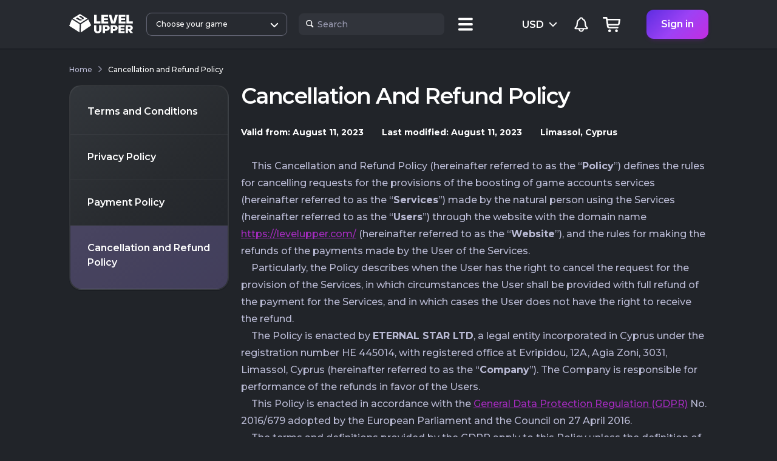

--- FILE ---
content_type: text/html;charset=utf-8
request_url: https://levelupper.com/cancellation-and-refund-policy
body_size: 191391
content:
<!DOCTYPE html><html  lang="en" data-capo=""><head><meta charset="utf-8">
<meta name="viewport" content="width=device-width, initial-scale=1, user-scalable=no">
<title>Cancellation and Refund Policy - LevelUpper</title>
<link rel="preconnect" href="https://fonts.googleapis.com">
<link rel="preconnect" href="https://fonts.gstatic.com" crossorigin="anonymous">
<style>.vue-slider-dot{position:absolute;transition:all 0s;z-index:5}.vue-slider-dot:focus{outline:none}.vue-slider-dot-tooltip{position:absolute;visibility:hidden}.vue-slider-dot-hover:hover .vue-slider-dot-tooltip,.vue-slider-dot-tooltip-show{visibility:visible}.vue-slider-dot-tooltip-top{left:50%;top:-10px;transform:translate(-50%,-100%)}.vue-slider-dot-tooltip-bottom{bottom:-10px;left:50%;transform:translate(-50%,100%)}.vue-slider-dot-tooltip-left{left:-10px;top:50%;transform:translate(-100%,-50%)}.vue-slider-dot-tooltip-right{right:-10px;top:50%;transform:translate(100%,-50%)}.vue-slider-marks{height:100%;position:relative;width:100%}.vue-slider-mark{position:absolute;z-index:1}.vue-slider-ltr .vue-slider-mark,.vue-slider-rtl .vue-slider-mark{height:100%;top:50%;width:0}.vue-slider-ltr .vue-slider-mark-step,.vue-slider-rtl .vue-slider-mark-step{top:0}.vue-slider-ltr .vue-slider-mark-label,.vue-slider-rtl .vue-slider-mark-label{margin-top:10px;top:100%}.vue-slider-ltr .vue-slider-mark{transform:translate(-50%,-50%)}.vue-slider-ltr .vue-slider-mark-step{left:0}.vue-slider-ltr .vue-slider-mark-label{left:50%;transform:translateX(-50%)}.vue-slider-rtl .vue-slider-mark{transform:translate(50%,-50%)}.vue-slider-rtl .vue-slider-mark-step{right:0}.vue-slider-rtl .vue-slider-mark-label{right:50%;transform:translateX(50%)}.vue-slider-btt .vue-slider-mark,.vue-slider-ttb .vue-slider-mark{height:0;left:50%;width:100%}.vue-slider-btt .vue-slider-mark-step,.vue-slider-ttb .vue-slider-mark-step{left:0}.vue-slider-btt .vue-slider-mark-label,.vue-slider-ttb .vue-slider-mark-label{left:100%;margin-left:10px}.vue-slider-btt .vue-slider-mark{transform:translate(-50%,50%)}.vue-slider-btt .vue-slider-mark-step{top:0}.vue-slider-btt .vue-slider-mark-label{top:50%;transform:translateY(-50%)}.vue-slider-ttb .vue-slider-mark{transform:translate(-50%,-50%)}.vue-slider-ttb .vue-slider-mark-step{bottom:0}.vue-slider-ttb .vue-slider-mark-label{bottom:50%;transform:translateY(50%)}.vue-slider-mark-label,.vue-slider-mark-step{position:absolute}.vue-slider{box-sizing:content-box;display:block;position:relative;-webkit-user-select:none;-moz-user-select:none;user-select:none;-webkit-tap-highlight-color:rgba(0,0,0,0)}.vue-slider-rail{height:100%;position:relative;transition-property:width,height,left,right,top,bottom;width:100%}.vue-slider-process{position:absolute;z-index:1}</style>
<style>.vue-slider-disabled{cursor:not-allowed;opacity:.5}.vue-slider-rail{background-color:#ccc;border-radius:15px}.vue-slider-process{background-color:#3498db;border-radius:15px}.vue-slider-mark{z-index:4}.vue-slider-mark:first-child .vue-slider-mark-step,.vue-slider-mark:last-child .vue-slider-mark-step{display:none}.vue-slider-mark-step{background-color:rgba(0,0,0,.16);border-radius:50%;height:100%;width:100%}.vue-slider-mark-label{font-size:14px;white-space:nowrap}.vue-slider-dot-handle{background-color:#fff;border-radius:50%;box-shadow:.5px .5px 2px 1px rgba(0,0,0,.32);box-sizing:border-box;cursor:pointer;height:100%;width:100%}.vue-slider-dot-handle-focus{box-shadow:0 0 1px 2px rgba(52,152,219,.36)}.vue-slider-dot-handle-disabled{background-color:#ccc;cursor:not-allowed}.vue-slider-dot-tooltip-inner{background-color:#3498db;border-color:#3498db;border-radius:5px;box-sizing:content-box;color:#fff;font-size:14px;min-width:20px;padding:2px 5px;text-align:center;white-space:nowrap}.vue-slider-dot-tooltip-inner:after{content:"";position:absolute}.vue-slider-dot-tooltip-inner-top:after{border:5px solid transparent;border-top-color:inherit;height:0;left:50%;top:100%;transform:translate(-50%);width:0}.vue-slider-dot-tooltip-inner-bottom:after{border:5px solid transparent;border-bottom-color:inherit;bottom:100%;height:0;left:50%;transform:translate(-50%);width:0}.vue-slider-dot-tooltip-inner-left:after{border:5px solid transparent;border-left-color:inherit;height:0;left:100%;top:50%;transform:translateY(-50%);width:0}.vue-slider-dot-tooltip-inner-right:after{border:5px solid transparent;border-right-color:inherit;height:0;right:100%;top:50%;transform:translateY(-50%);width:0}.vue-slider-dot-tooltip-wrapper{opacity:0;transition:all .3s}.vue-slider-dot-tooltip-wrapper-show{opacity:1}</style>
<style>@font-face{font-display:swap;font-family:Gilroy;font-style:normal;font-weight:700;src:url(/_nuxt/Gilroy-Bold.Ch10o9xk.woff2) format("woff2")}@font-face{font-display:swap;font-family:Gilroy;font-style:italic;font-weight:700;src:url(/_nuxt/Gilroy-BoldItalic.C6G72pEA.woff2) format("woff2")}@font-face{font-display:swap;font-family:Gilroy;font-style:normal;font-weight:900;src:url(/_nuxt/Gilroy-Black.chnKKMt_.woff2) format("woff2")}@font-face{font-display:swap;font-family:Gilroy;font-style:italic;font-weight:900;src:url(/_nuxt/Gilroy-BlackItalic.Saz9yS0o.woff2) format("woff2")}@font-face{font-display:swap;font-family:Gilroy;font-style:normal;font-weight:600;src:url(/_nuxt/Gilroy-SemiBold.BI4Oy5Q6.woff2) format("woff2")}@font-face{font-display:swap;font-family:Gilroy;font-style:normal;font-weight:100;src:url(/_nuxt/Gilroy-Thin.BUGZP2qN.woff2) format("woff2")}@font-face{font-display:swap;font-family:Gilroy;font-style:italic;font-weight:600;src:url(/_nuxt/Gilroy-SemiBoldItalic.xYkohwry.woff2) format("woff2")}@font-face{font-display:swap;font-family:Gilroy;font-style:italic;font-weight:700;src:url(/_nuxt/Gilroy-ExtraBoldItalic.RHArutVC.woff2) format("woff2")}@font-face{font-display:swap;font-family:Gilroy;font-style:normal;font-weight:400;src:url(/_nuxt/Gilroy-Regular.DrN--zy2.woff2) format("woff2")}@font-face{font-display:swap;font-family:Gilroy;font-style:italic;font-weight:500;src:url(/_nuxt/Gilroy-MediumItalic.DPRW9HFl.woff2) format("woff2")}@font-face{font-display:swap;font-family:Gilroy;font-style:normal;font-weight:900;src:url(/_nuxt/Gilroy-Heavy.3Txb5az-.woff2) format("woff2")}@font-face{font-display:swap;font-family:Gilroy;font-style:italic;font-weight:300;src:url(/_nuxt/Gilroy-LightItalic.Bz0meERk.woff2) format("woff2")}@font-face{font-display:swap;font-family:Gilroy;font-style:italic;font-weight:400;src:url(/_nuxt/Gilroy-RegularItalic.DENgRVko.woff2) format("woff2")}@font-face{font-display:swap;font-family:Gilroy;font-style:normal;font-weight:500;src:url(/_nuxt/Gilroy-Medium.Cl-kFNpk.woff2) format("woff2")}@font-face{font-display:swap;font-family:Gilroy;font-style:italic;font-weight:900;src:url(/_nuxt/Gilroy-HeavyItalic.D5w3wQb1.woff2) format("woff2")}@font-face{font-display:swap;font-family:Gilroy;font-style:italic;font-weight:100;src:url(/_nuxt/Gilroy-ThinItalic.BF1_AEqX.woff2) format("woff2")}@font-face{font-display:swap;font-family:Gilroy;font-style:normal;font-weight:200;src:url(/_nuxt/Gilroy-UltraLight.iIX9TW9L.woff2) format("woff2")}@font-face{font-display:swap;font-family:Gilroy;font-style:italic;font-weight:200;src:url(/_nuxt/Gilroy-UltraLightItalic.BGXAZvog.woff2) format("woff2")}</style>
<style>@charset "UTF-8";/*!
 * Bootstrap  v5.3.3 (https://getbootstrap.com/)
 * Copyright 2011-2024 The Bootstrap Authors
 * Licensed under MIT (https://github.com/twbs/bootstrap/blob/main/LICENSE)
 */:root,[data-bs-theme=light]{--bs-blue:#0d6efd;--bs-indigo:#6610f2;--bs-purple:#6f42c1;--bs-pink:#d63384;--bs-red:#dc3545;--bs-orange:#fd7e14;--bs-yellow:#ffc107;--bs-green:#198754;--bs-teal:#20c997;--bs-cyan:#0dcaf0;--bs-black:#000;--bs-white:#fff;--bs-gray:#6c757d;--bs-gray-dark:#343a40;--bs-gray-100:#f8f9fa;--bs-gray-200:#e9ecef;--bs-gray-300:#dee2e6;--bs-gray-400:#ced4da;--bs-gray-500:#adb5bd;--bs-gray-600:#6c757d;--bs-gray-700:#495057;--bs-gray-800:#343a40;--bs-gray-900:#212529;--bs-primary:#0d6efd;--bs-secondary:#6c757d;--bs-success:#198754;--bs-info:#0dcaf0;--bs-warning:#ffc107;--bs-danger:#dc3545;--bs-light:#f8f9fa;--bs-dark:#212529;--bs-primary-rgb:13,110,253;--bs-secondary-rgb:108,117,125;--bs-success-rgb:25,135,84;--bs-info-rgb:13,202,240;--bs-warning-rgb:255,193,7;--bs-danger-rgb:220,53,69;--bs-light-rgb:248,249,250;--bs-dark-rgb:33,37,41;--bs-primary-text-emphasis:#052c65;--bs-secondary-text-emphasis:#2b2f32;--bs-success-text-emphasis:#0a3622;--bs-info-text-emphasis:#055160;--bs-warning-text-emphasis:#664d03;--bs-danger-text-emphasis:#58151c;--bs-light-text-emphasis:#495057;--bs-dark-text-emphasis:#495057;--bs-primary-bg-subtle:#cfe2ff;--bs-secondary-bg-subtle:#e2e3e5;--bs-success-bg-subtle:#d1e7dd;--bs-info-bg-subtle:#cff4fc;--bs-warning-bg-subtle:#fff3cd;--bs-danger-bg-subtle:#f8d7da;--bs-light-bg-subtle:#fcfcfd;--bs-dark-bg-subtle:#ced4da;--bs-primary-border-subtle:#9ec5fe;--bs-secondary-border-subtle:#c4c8cb;--bs-success-border-subtle:#a3cfbb;--bs-info-border-subtle:#9eeaf9;--bs-warning-border-subtle:#ffe69c;--bs-danger-border-subtle:#f1aeb5;--bs-light-border-subtle:#e9ecef;--bs-dark-border-subtle:#adb5bd;--bs-white-rgb:255,255,255;--bs-black-rgb:0,0,0;--bs-font-sans-serif:system-ui,-apple-system,"Segoe UI",Roboto,"Helvetica Neue","Noto Sans","Liberation Sans",Arial,sans-serif,"Apple Color Emoji","Segoe UI Emoji","Segoe UI Symbol","Noto Color Emoji";--bs-font-monospace:SFMono-Regular,Menlo,Monaco,Consolas,"Liberation Mono","Courier New",monospace;--bs-gradient:linear-gradient(180deg,hsla(0,0%,100%,.15),hsla(0,0%,100%,0));--bs-body-font-family:var(--bs-font-sans-serif);--bs-body-font-size:1rem;--bs-body-font-weight:400;--bs-body-line-height:1.5;--bs-body-color:#212529;--bs-body-color-rgb:33,37,41;--bs-body-bg:#fff;--bs-body-bg-rgb:255,255,255;--bs-emphasis-color:#000;--bs-emphasis-color-rgb:0,0,0;--bs-secondary-color:rgba(33,37,41,.75);--bs-secondary-color-rgb:33,37,41;--bs-secondary-bg:#e9ecef;--bs-secondary-bg-rgb:233,236,239;--bs-tertiary-color:rgba(33,37,41,.5);--bs-tertiary-color-rgb:33,37,41;--bs-tertiary-bg:#f8f9fa;--bs-tertiary-bg-rgb:248,249,250;--bs-heading-color:inherit;--bs-link-color:#0d6efd;--bs-link-color-rgb:13,110,253;--bs-link-decoration:underline;--bs-link-hover-color:#0a58ca;--bs-link-hover-color-rgb:10,88,202;--bs-code-color:#d63384;--bs-highlight-color:#212529;--bs-highlight-bg:#fff3cd;--bs-border-width:1px;--bs-border-style:solid;--bs-border-color:#dee2e6;--bs-border-color-translucent:rgba(0,0,0,.175);--bs-border-radius:0.375rem;--bs-border-radius-sm:0.25rem;--bs-border-radius-lg:0.5rem;--bs-border-radius-xl:1rem;--bs-border-radius-xxl:2rem;--bs-border-radius-2xl:var(--bs-border-radius-xxl);--bs-border-radius-pill:50rem;--bs-box-shadow:0 0.5rem 1rem rgba(0,0,0,.15);--bs-box-shadow-sm:0 0.125rem 0.25rem rgba(0,0,0,.075);--bs-box-shadow-lg:0 1rem 3rem rgba(0,0,0,.175);--bs-box-shadow-inset:inset 0 1px 2px rgba(0,0,0,.075);--bs-focus-ring-width:0.25rem;--bs-focus-ring-opacity:0.25;--bs-focus-ring-color:rgba(13,110,253,.25);--bs-form-valid-color:#198754;--bs-form-valid-border-color:#198754;--bs-form-invalid-color:#dc3545;--bs-form-invalid-border-color:#dc3545}[data-bs-theme=dark]{color-scheme:dark;--bs-body-color:#dee2e6;--bs-body-color-rgb:222,226,230;--bs-body-bg:#212529;--bs-body-bg-rgb:33,37,41;--bs-emphasis-color:#fff;--bs-emphasis-color-rgb:255,255,255;--bs-secondary-color:rgba(222,226,230,.75);--bs-secondary-color-rgb:222,226,230;--bs-secondary-bg:#343a40;--bs-secondary-bg-rgb:52,58,64;--bs-tertiary-color:rgba(222,226,230,.5);--bs-tertiary-color-rgb:222,226,230;--bs-tertiary-bg:#2b3035;--bs-tertiary-bg-rgb:43,48,53;--bs-primary-text-emphasis:#6ea8fe;--bs-secondary-text-emphasis:#a7acb1;--bs-success-text-emphasis:#75b798;--bs-info-text-emphasis:#6edff6;--bs-warning-text-emphasis:#ffda6a;--bs-danger-text-emphasis:#ea868f;--bs-light-text-emphasis:#f8f9fa;--bs-dark-text-emphasis:#dee2e6;--bs-primary-bg-subtle:#031633;--bs-secondary-bg-subtle:#161719;--bs-success-bg-subtle:#051b11;--bs-info-bg-subtle:#032830;--bs-warning-bg-subtle:#332701;--bs-danger-bg-subtle:#2c0b0e;--bs-light-bg-subtle:#343a40;--bs-dark-bg-subtle:#1a1d20;--bs-primary-border-subtle:#084298;--bs-secondary-border-subtle:#41464b;--bs-success-border-subtle:#0f5132;--bs-info-border-subtle:#087990;--bs-warning-border-subtle:#997404;--bs-danger-border-subtle:#842029;--bs-light-border-subtle:#495057;--bs-dark-border-subtle:#343a40;--bs-heading-color:inherit;--bs-link-color:#6ea8fe;--bs-link-hover-color:#8bb9fe;--bs-link-color-rgb:110,168,254;--bs-link-hover-color-rgb:139,185,254;--bs-code-color:#e685b5;--bs-highlight-color:#dee2e6;--bs-highlight-bg:#664d03;--bs-border-color:#495057;--bs-border-color-translucent:hsla(0,0%,100%,.15);--bs-form-valid-color:#75b798;--bs-form-valid-border-color:#75b798;--bs-form-invalid-color:#ea868f;--bs-form-invalid-border-color:#ea868f}*,:after,:before{box-sizing:border-box}@media (prefers-reduced-motion:no-preference){:root{scroll-behavior:smooth}}body{background-color:var(--bs-body-bg);color:var(--bs-body-color);font-family:var(--bs-body-font-family);font-size:var(--bs-body-font-size);font-weight:var(--bs-body-font-weight);line-height:var(--bs-body-line-height);margin:0;text-align:var(--bs-body-text-align);-webkit-text-size-adjust:100%;-webkit-tap-highlight-color:transparent}hr{border:0;border-top:var(--bs-border-width) solid;color:inherit;margin:1rem 0;opacity:.25}.h1,.h2,.h3,.h4,.h5,.h6,h1,h2,h3,h4,h5,h6{color:var(--bs-heading-color);font-weight:500;line-height:1.2;margin-bottom:.5rem;margin-top:0}.h1,h1{font-size:calc(1.375rem + 1.5vw)}@media (min-width:1200px){.h1,h1{font-size:2.5rem}}.h2,h2{font-size:calc(1.325rem + .9vw)}@media (min-width:1200px){.h2,h2{font-size:2rem}}.h3,h3{font-size:calc(1.3rem + .6vw)}@media (min-width:1200px){.h3,h3{font-size:1.75rem}}.h4,h4{font-size:calc(1.275rem + .3vw)}@media (min-width:1200px){.h4,h4{font-size:1.5rem}}.h5,h5{font-size:1.25rem}.h6,h6{font-size:1rem}p{margin-bottom:1rem;margin-top:0}abbr[title]{cursor:help;-webkit-text-decoration:underline dotted;text-decoration:underline dotted;-webkit-text-decoration-skip-ink:none;text-decoration-skip-ink:none}address{font-style:normal;line-height:inherit;margin-bottom:1rem}ol,ul{padding-left:2rem}dl,ol,ul{margin-bottom:1rem;margin-top:0}ol ol,ol ul,ul ol,ul ul{margin-bottom:0}dt{font-weight:700}dd{margin-bottom:.5rem;margin-left:0}blockquote{margin:0 0 1rem}b,strong{font-weight:bolder}.small,small{font-size:.875em}.mark,mark{background-color:var(--bs-highlight-bg);color:var(--bs-highlight-color);padding:.1875em}sub,sup{font-size:.75em;line-height:0;position:relative;vertical-align:baseline}sub{bottom:-.25em}sup{top:-.5em}a{color:rgba(var(--bs-link-color-rgb),var(--bs-link-opacity,1));text-decoration:underline}a:hover{--bs-link-color-rgb:var(--bs-link-hover-color-rgb)}a:not([href]):not([class]),a:not([href]):not([class]):hover{color:inherit;text-decoration:none}code,kbd,pre,samp{font-family:var(--bs-font-monospace);font-size:1em}pre{display:block;font-size:.875em;margin-bottom:1rem;margin-top:0;overflow:auto}pre code{color:inherit;font-size:inherit;word-break:normal}code{color:var(--bs-code-color);font-size:.875em;word-wrap:break-word}a>code{color:inherit}kbd{background-color:var(--bs-body-color);border-radius:.25rem;color:var(--bs-body-bg);font-size:.875em;padding:.1875rem .375rem}kbd kbd{font-size:1em;padding:0}figure{margin:0 0 1rem}img,svg{vertical-align:middle}table{border-collapse:collapse;caption-side:bottom}caption{color:var(--bs-secondary-color);padding-bottom:.5rem;padding-top:.5rem;text-align:left}th{text-align:inherit;text-align:-webkit-match-parent}tbody,td,tfoot,th,thead,tr{border:0 solid;border-color:inherit}label{display:inline-block}button{border-radius:0}button:focus:not(:focus-visible){outline:0}button,input,optgroup,select,textarea{font-family:inherit;font-size:inherit;line-height:inherit;margin:0}button,select{text-transform:none}[role=button]{cursor:pointer}select{word-wrap:normal}select:disabled{opacity:1}[list]:not([type=date]):not([type=datetime-local]):not([type=month]):not([type=week]):not([type=time])::-webkit-calendar-picker-indicator{display:none!important}[type=button],[type=reset],[type=submit],button{-webkit-appearance:button}[type=button]:not(:disabled),[type=reset]:not(:disabled),[type=submit]:not(:disabled),button:not(:disabled){cursor:pointer}::-moz-focus-inner{border-style:none;padding:0}textarea{resize:vertical}fieldset{border:0;margin:0;min-width:0;padding:0}legend{float:left;font-size:calc(1.275rem + .3vw);line-height:inherit;margin-bottom:.5rem;padding:0;width:100%}@media (min-width:1200px){legend{font-size:1.5rem}}legend+*{clear:left}::-webkit-datetime-edit-day-field,::-webkit-datetime-edit-fields-wrapper,::-webkit-datetime-edit-hour-field,::-webkit-datetime-edit-minute,::-webkit-datetime-edit-month-field,::-webkit-datetime-edit-text,::-webkit-datetime-edit-year-field{padding:0}::-webkit-inner-spin-button{height:auto}[type=search]{-webkit-appearance:textfield;outline-offset:-2px}::-webkit-search-decoration{-webkit-appearance:none}::-webkit-color-swatch-wrapper{padding:0}::file-selector-button{-webkit-appearance:button;font:inherit}output{display:inline-block}iframe{border:0}summary{cursor:pointer;display:list-item}progress{vertical-align:baseline}[hidden]{display:none!important}.lead{font-size:1.25rem;font-weight:300}.display-1{font-size:calc(1.625rem + 4.5vw);font-weight:300;line-height:1.2}@media (min-width:1200px){.display-1{font-size:5rem}}.display-2{font-size:calc(1.575rem + 3.9vw);font-weight:300;line-height:1.2}@media (min-width:1200px){.display-2{font-size:4.5rem}}.display-3{font-size:calc(1.525rem + 3.3vw);font-weight:300;line-height:1.2}@media (min-width:1200px){.display-3{font-size:4rem}}.display-4{font-size:calc(1.475rem + 2.7vw);font-weight:300;line-height:1.2}@media (min-width:1200px){.display-4{font-size:3.5rem}}.display-5{font-size:calc(1.425rem + 2.1vw);font-weight:300;line-height:1.2}@media (min-width:1200px){.display-5{font-size:3rem}}.display-6{font-size:calc(1.375rem + 1.5vw);font-weight:300;line-height:1.2}@media (min-width:1200px){.display-6{font-size:2.5rem}}.list-inline,.list-unstyled{list-style:none;padding-left:0}.list-inline-item{display:inline-block}.list-inline-item:not(:last-child){margin-right:.5rem}.initialism{font-size:.875em;text-transform:uppercase}.blockquote{font-size:1.25rem;margin-bottom:1rem}.blockquote>:last-child{margin-bottom:0}.blockquote-footer{color:#6c757d;font-size:.875em;margin-bottom:1rem;margin-top:-1rem}.blockquote-footer:before{content:"— "}.img-fluid,.img-thumbnail{height:auto;max-width:100%}.img-thumbnail{background-color:var(--bs-body-bg);border:var(--bs-border-width) solid var(--bs-border-color);border-radius:var(--bs-border-radius);padding:.25rem}.figure{display:inline-block}.figure-img{line-height:1;margin-bottom:.5rem}.figure-caption{color:var(--bs-secondary-color);font-size:.875em}.container,.container-fluid,.container-lg,.container-md,.container-sm,.container-xl,.container-xxl{--bs-gutter-x:1.5rem;--bs-gutter-y:0;margin-left:auto;margin-right:auto;padding-left:calc(var(--bs-gutter-x)*.5);padding-right:calc(var(--bs-gutter-x)*.5);width:100%}@media (min-width:576px){.container,.container-sm{max-width:540px}}@media (min-width:768px){.container,.container-md,.container-sm{max-width:720px}}@media (min-width:992px){.container,.container-lg,.container-md,.container-sm{max-width:960px}}@media (min-width:1200px){.container,.container-lg,.container-md,.container-sm,.container-xl{max-width:1140px}}@media (min-width:1400px){.container,.container-lg,.container-md,.container-sm,.container-xl,.container-xxl{max-width:1320px}}:root{--bs-breakpoint-xs:0;--bs-breakpoint-sm:576px;--bs-breakpoint-md:768px;--bs-breakpoint-lg:992px;--bs-breakpoint-xl:1200px;--bs-breakpoint-xxl:1400px}.row{--bs-gutter-x:1.5rem;--bs-gutter-y:0;display:flex;flex-wrap:wrap;margin-left:calc(var(--bs-gutter-x)*-.5);margin-right:calc(var(--bs-gutter-x)*-.5);margin-top:calc(var(--bs-gutter-y)*-1)}.row>*{flex-shrink:0;margin-top:var(--bs-gutter-y);max-width:100%;padding-left:calc(var(--bs-gutter-x)*.5);padding-right:calc(var(--bs-gutter-x)*.5);width:100%}.col{flex:1 0 0%}.row-cols-auto>*{flex:0 0 auto;width:auto}.row-cols-1>*{flex:0 0 auto;width:100%}.row-cols-2>*{flex:0 0 auto;width:50%}.row-cols-3>*{flex:0 0 auto;width:33.33333333%}.row-cols-4>*{flex:0 0 auto;width:25%}.row-cols-5>*{flex:0 0 auto;width:20%}.row-cols-6>*{flex:0 0 auto;width:16.66666667%}.col-auto{flex:0 0 auto;width:auto}.col-1{flex:0 0 auto;width:8.33333333%}.col-2{flex:0 0 auto;width:16.66666667%}.col-3{flex:0 0 auto;width:25%}.col-4{flex:0 0 auto;width:33.33333333%}.col-5{flex:0 0 auto;width:41.66666667%}.col-6{flex:0 0 auto;width:50%}.col-7{flex:0 0 auto;width:58.33333333%}.col-8{flex:0 0 auto;width:66.66666667%}.col-9{flex:0 0 auto;width:75%}.col-10{flex:0 0 auto;width:83.33333333%}.col-11{flex:0 0 auto;width:91.66666667%}.col-12{flex:0 0 auto;width:100%}.offset-1{margin-left:8.33333333%}.offset-2{margin-left:16.66666667%}.offset-3{margin-left:25%}.offset-4{margin-left:33.33333333%}.offset-5{margin-left:41.66666667%}.offset-6{margin-left:50%}.offset-7{margin-left:58.33333333%}.offset-8{margin-left:66.66666667%}.offset-9{margin-left:75%}.offset-10{margin-left:83.33333333%}.offset-11{margin-left:91.66666667%}.g-0,.gx-0{--bs-gutter-x:0}.g-0,.gy-0{--bs-gutter-y:0}.g-1,.gx-1{--bs-gutter-x:0.25rem}.g-1,.gy-1{--bs-gutter-y:0.25rem}.g-2,.gx-2{--bs-gutter-x:0.5rem}.g-2,.gy-2{--bs-gutter-y:0.5rem}.g-3,.gx-3{--bs-gutter-x:1rem}.g-3,.gy-3{--bs-gutter-y:1rem}.g-4,.gx-4{--bs-gutter-x:1.5rem}.g-4,.gy-4{--bs-gutter-y:1.5rem}.g-5,.gx-5{--bs-gutter-x:3rem}.g-5,.gy-5{--bs-gutter-y:3rem}@media (min-width:576px){.col-sm{flex:1 0 0%}.row-cols-sm-auto>*{flex:0 0 auto;width:auto}.row-cols-sm-1>*{flex:0 0 auto;width:100%}.row-cols-sm-2>*{flex:0 0 auto;width:50%}.row-cols-sm-3>*{flex:0 0 auto;width:33.33333333%}.row-cols-sm-4>*{flex:0 0 auto;width:25%}.row-cols-sm-5>*{flex:0 0 auto;width:20%}.row-cols-sm-6>*{flex:0 0 auto;width:16.66666667%}.col-sm-auto{flex:0 0 auto;width:auto}.col-sm-1{flex:0 0 auto;width:8.33333333%}.col-sm-2{flex:0 0 auto;width:16.66666667%}.col-sm-3{flex:0 0 auto;width:25%}.col-sm-4{flex:0 0 auto;width:33.33333333%}.col-sm-5{flex:0 0 auto;width:41.66666667%}.col-sm-6{flex:0 0 auto;width:50%}.col-sm-7{flex:0 0 auto;width:58.33333333%}.col-sm-8{flex:0 0 auto;width:66.66666667%}.col-sm-9{flex:0 0 auto;width:75%}.col-sm-10{flex:0 0 auto;width:83.33333333%}.col-sm-11{flex:0 0 auto;width:91.66666667%}.col-sm-12{flex:0 0 auto;width:100%}.offset-sm-0{margin-left:0}.offset-sm-1{margin-left:8.33333333%}.offset-sm-2{margin-left:16.66666667%}.offset-sm-3{margin-left:25%}.offset-sm-4{margin-left:33.33333333%}.offset-sm-5{margin-left:41.66666667%}.offset-sm-6{margin-left:50%}.offset-sm-7{margin-left:58.33333333%}.offset-sm-8{margin-left:66.66666667%}.offset-sm-9{margin-left:75%}.offset-sm-10{margin-left:83.33333333%}.offset-sm-11{margin-left:91.66666667%}.g-sm-0,.gx-sm-0{--bs-gutter-x:0}.g-sm-0,.gy-sm-0{--bs-gutter-y:0}.g-sm-1,.gx-sm-1{--bs-gutter-x:0.25rem}.g-sm-1,.gy-sm-1{--bs-gutter-y:0.25rem}.g-sm-2,.gx-sm-2{--bs-gutter-x:0.5rem}.g-sm-2,.gy-sm-2{--bs-gutter-y:0.5rem}.g-sm-3,.gx-sm-3{--bs-gutter-x:1rem}.g-sm-3,.gy-sm-3{--bs-gutter-y:1rem}.g-sm-4,.gx-sm-4{--bs-gutter-x:1.5rem}.g-sm-4,.gy-sm-4{--bs-gutter-y:1.5rem}.g-sm-5,.gx-sm-5{--bs-gutter-x:3rem}.g-sm-5,.gy-sm-5{--bs-gutter-y:3rem}}@media (min-width:768px){.col-md{flex:1 0 0%}.row-cols-md-auto>*{flex:0 0 auto;width:auto}.row-cols-md-1>*{flex:0 0 auto;width:100%}.row-cols-md-2>*{flex:0 0 auto;width:50%}.row-cols-md-3>*{flex:0 0 auto;width:33.33333333%}.row-cols-md-4>*{flex:0 0 auto;width:25%}.row-cols-md-5>*{flex:0 0 auto;width:20%}.row-cols-md-6>*{flex:0 0 auto;width:16.66666667%}.col-md-auto{flex:0 0 auto;width:auto}.col-md-1{flex:0 0 auto;width:8.33333333%}.col-md-2{flex:0 0 auto;width:16.66666667%}.col-md-3{flex:0 0 auto;width:25%}.col-md-4{flex:0 0 auto;width:33.33333333%}.col-md-5{flex:0 0 auto;width:41.66666667%}.col-md-6{flex:0 0 auto;width:50%}.col-md-7{flex:0 0 auto;width:58.33333333%}.col-md-8{flex:0 0 auto;width:66.66666667%}.col-md-9{flex:0 0 auto;width:75%}.col-md-10{flex:0 0 auto;width:83.33333333%}.col-md-11{flex:0 0 auto;width:91.66666667%}.col-md-12{flex:0 0 auto;width:100%}.offset-md-0{margin-left:0}.offset-md-1{margin-left:8.33333333%}.offset-md-2{margin-left:16.66666667%}.offset-md-3{margin-left:25%}.offset-md-4{margin-left:33.33333333%}.offset-md-5{margin-left:41.66666667%}.offset-md-6{margin-left:50%}.offset-md-7{margin-left:58.33333333%}.offset-md-8{margin-left:66.66666667%}.offset-md-9{margin-left:75%}.offset-md-10{margin-left:83.33333333%}.offset-md-11{margin-left:91.66666667%}.g-md-0,.gx-md-0{--bs-gutter-x:0}.g-md-0,.gy-md-0{--bs-gutter-y:0}.g-md-1,.gx-md-1{--bs-gutter-x:0.25rem}.g-md-1,.gy-md-1{--bs-gutter-y:0.25rem}.g-md-2,.gx-md-2{--bs-gutter-x:0.5rem}.g-md-2,.gy-md-2{--bs-gutter-y:0.5rem}.g-md-3,.gx-md-3{--bs-gutter-x:1rem}.g-md-3,.gy-md-3{--bs-gutter-y:1rem}.g-md-4,.gx-md-4{--bs-gutter-x:1.5rem}.g-md-4,.gy-md-4{--bs-gutter-y:1.5rem}.g-md-5,.gx-md-5{--bs-gutter-x:3rem}.g-md-5,.gy-md-5{--bs-gutter-y:3rem}}@media (min-width:992px){.col-lg{flex:1 0 0%}.row-cols-lg-auto>*{flex:0 0 auto;width:auto}.row-cols-lg-1>*{flex:0 0 auto;width:100%}.row-cols-lg-2>*{flex:0 0 auto;width:50%}.row-cols-lg-3>*{flex:0 0 auto;width:33.33333333%}.row-cols-lg-4>*{flex:0 0 auto;width:25%}.row-cols-lg-5>*{flex:0 0 auto;width:20%}.row-cols-lg-6>*{flex:0 0 auto;width:16.66666667%}.col-lg-auto{flex:0 0 auto;width:auto}.col-lg-1{flex:0 0 auto;width:8.33333333%}.col-lg-2{flex:0 0 auto;width:16.66666667%}.col-lg-3{flex:0 0 auto;width:25%}.col-lg-4{flex:0 0 auto;width:33.33333333%}.col-lg-5{flex:0 0 auto;width:41.66666667%}.col-lg-6{flex:0 0 auto;width:50%}.col-lg-7{flex:0 0 auto;width:58.33333333%}.col-lg-8{flex:0 0 auto;width:66.66666667%}.col-lg-9{flex:0 0 auto;width:75%}.col-lg-10{flex:0 0 auto;width:83.33333333%}.col-lg-11{flex:0 0 auto;width:91.66666667%}.col-lg-12{flex:0 0 auto;width:100%}.offset-lg-0{margin-left:0}.offset-lg-1{margin-left:8.33333333%}.offset-lg-2{margin-left:16.66666667%}.offset-lg-3{margin-left:25%}.offset-lg-4{margin-left:33.33333333%}.offset-lg-5{margin-left:41.66666667%}.offset-lg-6{margin-left:50%}.offset-lg-7{margin-left:58.33333333%}.offset-lg-8{margin-left:66.66666667%}.offset-lg-9{margin-left:75%}.offset-lg-10{margin-left:83.33333333%}.offset-lg-11{margin-left:91.66666667%}.g-lg-0,.gx-lg-0{--bs-gutter-x:0}.g-lg-0,.gy-lg-0{--bs-gutter-y:0}.g-lg-1,.gx-lg-1{--bs-gutter-x:0.25rem}.g-lg-1,.gy-lg-1{--bs-gutter-y:0.25rem}.g-lg-2,.gx-lg-2{--bs-gutter-x:0.5rem}.g-lg-2,.gy-lg-2{--bs-gutter-y:0.5rem}.g-lg-3,.gx-lg-3{--bs-gutter-x:1rem}.g-lg-3,.gy-lg-3{--bs-gutter-y:1rem}.g-lg-4,.gx-lg-4{--bs-gutter-x:1.5rem}.g-lg-4,.gy-lg-4{--bs-gutter-y:1.5rem}.g-lg-5,.gx-lg-5{--bs-gutter-x:3rem}.g-lg-5,.gy-lg-5{--bs-gutter-y:3rem}}@media (min-width:1200px){.col-xl{flex:1 0 0%}.row-cols-xl-auto>*{flex:0 0 auto;width:auto}.row-cols-xl-1>*{flex:0 0 auto;width:100%}.row-cols-xl-2>*{flex:0 0 auto;width:50%}.row-cols-xl-3>*{flex:0 0 auto;width:33.33333333%}.row-cols-xl-4>*{flex:0 0 auto;width:25%}.row-cols-xl-5>*{flex:0 0 auto;width:20%}.row-cols-xl-6>*{flex:0 0 auto;width:16.66666667%}.col-xl-auto{flex:0 0 auto;width:auto}.col-xl-1{flex:0 0 auto;width:8.33333333%}.col-xl-2{flex:0 0 auto;width:16.66666667%}.col-xl-3{flex:0 0 auto;width:25%}.col-xl-4{flex:0 0 auto;width:33.33333333%}.col-xl-5{flex:0 0 auto;width:41.66666667%}.col-xl-6{flex:0 0 auto;width:50%}.col-xl-7{flex:0 0 auto;width:58.33333333%}.col-xl-8{flex:0 0 auto;width:66.66666667%}.col-xl-9{flex:0 0 auto;width:75%}.col-xl-10{flex:0 0 auto;width:83.33333333%}.col-xl-11{flex:0 0 auto;width:91.66666667%}.col-xl-12{flex:0 0 auto;width:100%}.offset-xl-0{margin-left:0}.offset-xl-1{margin-left:8.33333333%}.offset-xl-2{margin-left:16.66666667%}.offset-xl-3{margin-left:25%}.offset-xl-4{margin-left:33.33333333%}.offset-xl-5{margin-left:41.66666667%}.offset-xl-6{margin-left:50%}.offset-xl-7{margin-left:58.33333333%}.offset-xl-8{margin-left:66.66666667%}.offset-xl-9{margin-left:75%}.offset-xl-10{margin-left:83.33333333%}.offset-xl-11{margin-left:91.66666667%}.g-xl-0,.gx-xl-0{--bs-gutter-x:0}.g-xl-0,.gy-xl-0{--bs-gutter-y:0}.g-xl-1,.gx-xl-1{--bs-gutter-x:0.25rem}.g-xl-1,.gy-xl-1{--bs-gutter-y:0.25rem}.g-xl-2,.gx-xl-2{--bs-gutter-x:0.5rem}.g-xl-2,.gy-xl-2{--bs-gutter-y:0.5rem}.g-xl-3,.gx-xl-3{--bs-gutter-x:1rem}.g-xl-3,.gy-xl-3{--bs-gutter-y:1rem}.g-xl-4,.gx-xl-4{--bs-gutter-x:1.5rem}.g-xl-4,.gy-xl-4{--bs-gutter-y:1.5rem}.g-xl-5,.gx-xl-5{--bs-gutter-x:3rem}.g-xl-5,.gy-xl-5{--bs-gutter-y:3rem}}@media (min-width:1400px){.col-xxl{flex:1 0 0%}.row-cols-xxl-auto>*{flex:0 0 auto;width:auto}.row-cols-xxl-1>*{flex:0 0 auto;width:100%}.row-cols-xxl-2>*{flex:0 0 auto;width:50%}.row-cols-xxl-3>*{flex:0 0 auto;width:33.33333333%}.row-cols-xxl-4>*{flex:0 0 auto;width:25%}.row-cols-xxl-5>*{flex:0 0 auto;width:20%}.row-cols-xxl-6>*{flex:0 0 auto;width:16.66666667%}.col-xxl-auto{flex:0 0 auto;width:auto}.col-xxl-1{flex:0 0 auto;width:8.33333333%}.col-xxl-2{flex:0 0 auto;width:16.66666667%}.col-xxl-3{flex:0 0 auto;width:25%}.col-xxl-4{flex:0 0 auto;width:33.33333333%}.col-xxl-5{flex:0 0 auto;width:41.66666667%}.col-xxl-6{flex:0 0 auto;width:50%}.col-xxl-7{flex:0 0 auto;width:58.33333333%}.col-xxl-8{flex:0 0 auto;width:66.66666667%}.col-xxl-9{flex:0 0 auto;width:75%}.col-xxl-10{flex:0 0 auto;width:83.33333333%}.col-xxl-11{flex:0 0 auto;width:91.66666667%}.col-xxl-12{flex:0 0 auto;width:100%}.offset-xxl-0{margin-left:0}.offset-xxl-1{margin-left:8.33333333%}.offset-xxl-2{margin-left:16.66666667%}.offset-xxl-3{margin-left:25%}.offset-xxl-4{margin-left:33.33333333%}.offset-xxl-5{margin-left:41.66666667%}.offset-xxl-6{margin-left:50%}.offset-xxl-7{margin-left:58.33333333%}.offset-xxl-8{margin-left:66.66666667%}.offset-xxl-9{margin-left:75%}.offset-xxl-10{margin-left:83.33333333%}.offset-xxl-11{margin-left:91.66666667%}.g-xxl-0,.gx-xxl-0{--bs-gutter-x:0}.g-xxl-0,.gy-xxl-0{--bs-gutter-y:0}.g-xxl-1,.gx-xxl-1{--bs-gutter-x:0.25rem}.g-xxl-1,.gy-xxl-1{--bs-gutter-y:0.25rem}.g-xxl-2,.gx-xxl-2{--bs-gutter-x:0.5rem}.g-xxl-2,.gy-xxl-2{--bs-gutter-y:0.5rem}.g-xxl-3,.gx-xxl-3{--bs-gutter-x:1rem}.g-xxl-3,.gy-xxl-3{--bs-gutter-y:1rem}.g-xxl-4,.gx-xxl-4{--bs-gutter-x:1.5rem}.g-xxl-4,.gy-xxl-4{--bs-gutter-y:1.5rem}.g-xxl-5,.gx-xxl-5{--bs-gutter-x:3rem}.g-xxl-5,.gy-xxl-5{--bs-gutter-y:3rem}}.table{--bs-table-color-type:initial;--bs-table-bg-type:initial;--bs-table-color-state:initial;--bs-table-bg-state:initial;--bs-table-color:var(--bs-emphasis-color);--bs-table-bg:var(--bs-body-bg);--bs-table-border-color:var(--bs-border-color);--bs-table-accent-bg:transparent;--bs-table-striped-color:var(--bs-emphasis-color);--bs-table-striped-bg:rgba(var(--bs-emphasis-color-rgb),0.05);--bs-table-active-color:var(--bs-emphasis-color);--bs-table-active-bg:rgba(var(--bs-emphasis-color-rgb),0.1);--bs-table-hover-color:var(--bs-emphasis-color);--bs-table-hover-bg:rgba(var(--bs-emphasis-color-rgb),0.075);border-color:var(--bs-table-border-color);margin-bottom:1rem;vertical-align:top;width:100%}.table>:not(caption)>*>*{background-color:var(--bs-table-bg);border-bottom-width:var(--bs-border-width);box-shadow:inset 0 0 0 9999px var(--bs-table-bg-state,var(--bs-table-bg-type,var(--bs-table-accent-bg)));color:var(--bs-table-color-state,var(--bs-table-color-type,var(--bs-table-color)));padding:.5rem}.table>tbody{vertical-align:inherit}.table>thead{vertical-align:bottom}.table-group-divider{border-top:calc(var(--bs-border-width)*2) solid}.caption-top{caption-side:top}.table-sm>:not(caption)>*>*{padding:.25rem}.table-bordered>:not(caption)>*{border-width:var(--bs-border-width) 0}.table-bordered>:not(caption)>*>*{border-width:0 var(--bs-border-width)}.table-borderless>:not(caption)>*>*{border-bottom-width:0}.table-borderless>:not(:first-child){border-top-width:0}.table-striped-columns>:not(caption)>tr>:nth-child(2n),.table-striped>tbody>tr:nth-of-type(odd)>*{--bs-table-color-type:var(--bs-table-striped-color);--bs-table-bg-type:var(--bs-table-striped-bg)}.table-active{--bs-table-color-state:var(--bs-table-active-color);--bs-table-bg-state:var(--bs-table-active-bg)}.table-hover>tbody>tr:hover>*{--bs-table-color-state:var(--bs-table-hover-color);--bs-table-bg-state:var(--bs-table-hover-bg)}.table-primary{--bs-table-color:#000;--bs-table-bg:#cfe2ff;--bs-table-border-color:#a6b5cc;--bs-table-striped-bg:#c5d7f2;--bs-table-striped-color:#000;--bs-table-active-bg:#bacbe6;--bs-table-active-color:#000;--bs-table-hover-bg:#bfd1ec;--bs-table-hover-color:#000}.table-primary,.table-secondary{border-color:var(--bs-table-border-color);color:var(--bs-table-color)}.table-secondary{--bs-table-color:#000;--bs-table-bg:#e2e3e5;--bs-table-border-color:#b5b6b7;--bs-table-striped-bg:#d7d8da;--bs-table-striped-color:#000;--bs-table-active-bg:#cbccce;--bs-table-active-color:#000;--bs-table-hover-bg:#d1d2d4;--bs-table-hover-color:#000}.table-success{--bs-table-color:#000;--bs-table-bg:#d1e7dd;--bs-table-border-color:#a7b9b1;--bs-table-striped-bg:#c7dbd2;--bs-table-striped-color:#000;--bs-table-active-bg:#bcd0c7;--bs-table-active-color:#000;--bs-table-hover-bg:#c1d6cc;--bs-table-hover-color:#000}.table-info,.table-success{border-color:var(--bs-table-border-color);color:var(--bs-table-color)}.table-info{--bs-table-color:#000;--bs-table-bg:#cff4fc;--bs-table-border-color:#a6c3ca;--bs-table-striped-bg:#c5e8ef;--bs-table-striped-color:#000;--bs-table-active-bg:#badce3;--bs-table-active-color:#000;--bs-table-hover-bg:#bfe2e9;--bs-table-hover-color:#000}.table-warning{--bs-table-color:#000;--bs-table-bg:#fff3cd;--bs-table-border-color:#ccc2a4;--bs-table-striped-bg:#f2e7c3;--bs-table-striped-color:#000;--bs-table-active-bg:#e6dbb9;--bs-table-active-color:#000;--bs-table-hover-bg:#ece1be;--bs-table-hover-color:#000}.table-danger,.table-warning{border-color:var(--bs-table-border-color);color:var(--bs-table-color)}.table-danger{--bs-table-color:#000;--bs-table-bg:#f8d7da;--bs-table-border-color:#c6acae;--bs-table-striped-bg:#eccccf;--bs-table-striped-color:#000;--bs-table-active-bg:#dfc2c4;--bs-table-active-color:#000;--bs-table-hover-bg:#e5c7ca;--bs-table-hover-color:#000}.table-light{--bs-table-color:#000;--bs-table-bg:#f8f9fa;--bs-table-border-color:#c6c7c8;--bs-table-striped-bg:#ecedee;--bs-table-striped-color:#000;--bs-table-active-bg:#dfe0e1;--bs-table-active-color:#000;--bs-table-hover-bg:#e5e6e7;--bs-table-hover-color:#000}.table-dark,.table-light{border-color:var(--bs-table-border-color);color:var(--bs-table-color)}.table-dark{--bs-table-color:#fff;--bs-table-bg:#212529;--bs-table-border-color:#4d5154;--bs-table-striped-bg:#2c3034;--bs-table-striped-color:#fff;--bs-table-active-bg:#373b3e;--bs-table-active-color:#fff;--bs-table-hover-bg:#323539;--bs-table-hover-color:#fff}.table-responsive{overflow-x:auto;-webkit-overflow-scrolling:touch}@media (max-width:575.98px){.table-responsive-sm{overflow-x:auto;-webkit-overflow-scrolling:touch}}@media (max-width:767.98px){.table-responsive-md{overflow-x:auto;-webkit-overflow-scrolling:touch}}@media (max-width:991.98px){.table-responsive-lg{overflow-x:auto;-webkit-overflow-scrolling:touch}}@media (max-width:1199.98px){.table-responsive-xl{overflow-x:auto;-webkit-overflow-scrolling:touch}}@media (max-width:1399.98px){.table-responsive-xxl{overflow-x:auto;-webkit-overflow-scrolling:touch}}.form-label{margin-bottom:.5rem}.col-form-label{font-size:inherit;line-height:1.5;margin-bottom:0;padding-bottom:calc(.375rem + var(--bs-border-width));padding-top:calc(.375rem + var(--bs-border-width))}.col-form-label-lg{font-size:1.25rem;padding-bottom:calc(.5rem + var(--bs-border-width));padding-top:calc(.5rem + var(--bs-border-width))}.col-form-label-sm{font-size:.875rem;padding-bottom:calc(.25rem + var(--bs-border-width));padding-top:calc(.25rem + var(--bs-border-width))}.form-text{color:var(--bs-secondary-color);font-size:.875em;margin-top:.25rem}.form-control{-webkit-appearance:none;-moz-appearance:none;appearance:none;background-clip:padding-box;background-color:var(--bs-body-bg);border:var(--bs-border-width) solid var(--bs-border-color);border-radius:var(--bs-border-radius);color:var(--bs-body-color);display:block;font-size:1rem;font-weight:400;line-height:1.5;padding:.375rem .75rem;transition:border-color .15s ease-in-out,box-shadow .15s ease-in-out;width:100%}@media (prefers-reduced-motion:reduce){.form-control{transition:none}}.form-control[type=file]{overflow:hidden}.form-control[type=file]:not(:disabled):not([readonly]){cursor:pointer}.form-control:focus{background-color:var(--bs-body-bg);border-color:#86b7fe;box-shadow:0 0 0 .25rem rgba(13,110,253,.25);color:var(--bs-body-color);outline:0}.form-control::-webkit-date-and-time-value{height:1.5em;margin:0;min-width:85px}.form-control::-webkit-datetime-edit{display:block;padding:0}.form-control::-moz-placeholder{color:var(--bs-secondary-color);opacity:1}.form-control::placeholder{color:var(--bs-secondary-color);opacity:1}.form-control:disabled{background-color:var(--bs-secondary-bg);opacity:1}.form-control::file-selector-button{background-color:var(--bs-tertiary-bg);border:0 solid;border-color:inherit;border-inline-end-width:var(--bs-border-width);border-radius:0;color:var(--bs-body-color);margin:-.375rem -.75rem;margin-inline-end:.75rem;padding:.375rem .75rem;pointer-events:none;transition:color .15s ease-in-out,background-color .15s ease-in-out,border-color .15s ease-in-out,box-shadow .15s ease-in-out}@media (prefers-reduced-motion:reduce){.form-control::file-selector-button{transition:none}}.form-control:hover:not(:disabled):not([readonly])::file-selector-button{background-color:var(--bs-secondary-bg)}.form-control-plaintext{background-color:transparent;border:solid transparent;border-width:var(--bs-border-width) 0;color:var(--bs-body-color);display:block;line-height:1.5;margin-bottom:0;padding:.375rem 0;width:100%}.form-control-plaintext:focus{outline:0}.form-control-plaintext.form-control-lg,.form-control-plaintext.form-control-sm{padding-left:0;padding-right:0}.form-control-sm{border-radius:var(--bs-border-radius-sm);font-size:.875rem;min-height:calc(1.5em + .5rem + var(--bs-border-width)*2);padding:.25rem .5rem}.form-control-sm::file-selector-button{margin:-.25rem -.5rem;margin-inline-end:.5rem;padding:.25rem .5rem}.form-control-lg{border-radius:var(--bs-border-radius-lg);font-size:1.25rem;min-height:calc(1.5em + 1rem + var(--bs-border-width)*2);padding:.5rem 1rem}.form-control-lg::file-selector-button{margin:-.5rem -1rem;margin-inline-end:1rem;padding:.5rem 1rem}textarea.form-control{min-height:calc(1.5em + .75rem + var(--bs-border-width)*2)}textarea.form-control-sm{min-height:calc(1.5em + .5rem + var(--bs-border-width)*2)}textarea.form-control-lg{min-height:calc(1.5em + 1rem + var(--bs-border-width)*2)}.form-control-color{height:calc(1.5em + .75rem + var(--bs-border-width)*2);padding:.375rem;width:3rem}.form-control-color:not(:disabled):not([readonly]){cursor:pointer}.form-control-color::-moz-color-swatch{border:0!important;border-radius:var(--bs-border-radius)}.form-control-color::-webkit-color-swatch{border:0!important;border-radius:var(--bs-border-radius)}.form-control-color.form-control-sm{height:calc(1.5em + .5rem + var(--bs-border-width)*2)}.form-control-color.form-control-lg{height:calc(1.5em + 1rem + var(--bs-border-width)*2)}.form-select{--bs-form-select-bg-img:url("data:image/svg+xml;charset=utf-8,%3Csvg xmlns='http://www.w3.org/2000/svg' viewBox='0 0 16 16'%3E%3Cpath fill='none' stroke='%23343a40' stroke-linecap='round' stroke-linejoin='round' stroke-width='2' d='m2 5 6 6 6-6'/%3E%3C/svg%3E");-webkit-appearance:none;-moz-appearance:none;appearance:none;background-color:var(--bs-body-bg);background-image:var(--bs-form-select-bg-img),var(--bs-form-select-bg-icon,none);background-position:right .75rem center;background-repeat:no-repeat;background-size:16px 12px;border:var(--bs-border-width) solid var(--bs-border-color);border-radius:var(--bs-border-radius);color:var(--bs-body-color);display:block;font-size:1rem;font-weight:400;line-height:1.5;padding:.375rem 2.25rem .375rem .75rem;transition:border-color .15s ease-in-out,box-shadow .15s ease-in-out;width:100%}@media (prefers-reduced-motion:reduce){.form-select{transition:none}}.form-select:focus{border-color:#86b7fe;box-shadow:0 0 0 .25rem rgba(13,110,253,.25);outline:0}.form-select[multiple],.form-select[size]:not([size="1"]){background-image:none;padding-right:.75rem}.form-select:disabled{background-color:var(--bs-secondary-bg)}.form-select:-moz-focusring{color:transparent;text-shadow:0 0 0 var(--bs-body-color)}.form-select-sm{border-radius:var(--bs-border-radius-sm);font-size:.875rem;padding-bottom:.25rem;padding-left:.5rem;padding-top:.25rem}.form-select-lg{border-radius:var(--bs-border-radius-lg);font-size:1.25rem;padding-bottom:.5rem;padding-left:1rem;padding-top:.5rem}[data-bs-theme=dark] .form-select{--bs-form-select-bg-img:url("data:image/svg+xml;charset=utf-8,%3Csvg xmlns='http://www.w3.org/2000/svg' viewBox='0 0 16 16'%3E%3Cpath fill='none' stroke='%23dee2e6' stroke-linecap='round' stroke-linejoin='round' stroke-width='2' d='m2 5 6 6 6-6'/%3E%3C/svg%3E")}.form-check{display:block;margin-bottom:.125rem;min-height:1.5rem;padding-left:1.5em}.form-check .form-check-input{float:left;margin-left:-1.5em}.form-check-reverse{padding-left:0;padding-right:1.5em;text-align:right}.form-check-reverse .form-check-input{float:right;margin-left:0;margin-right:-1.5em}.form-check-input{--bs-form-check-bg:var(--bs-body-bg);-webkit-appearance:none;-moz-appearance:none;appearance:none;background-color:var(--bs-form-check-bg);background-image:var(--bs-form-check-bg-image);background-position:50%;background-repeat:no-repeat;background-size:contain;border:var(--bs-border-width) solid var(--bs-border-color);flex-shrink:0;height:1em;margin-top:.25em;-webkit-print-color-adjust:exact;print-color-adjust:exact;vertical-align:top;width:1em}.form-check-input[type=checkbox]{border-radius:.25em}.form-check-input[type=radio]{border-radius:50%}.form-check-input:active{filter:brightness(90%)}.form-check-input:focus{border-color:#86b7fe;box-shadow:0 0 0 .25rem rgba(13,110,253,.25);outline:0}.form-check-input:checked{background-color:#0d6efd;border-color:#0d6efd}.form-check-input:checked[type=checkbox]{--bs-form-check-bg-image:url("data:image/svg+xml;charset=utf-8,%3Csvg xmlns='http://www.w3.org/2000/svg' viewBox='0 0 20 20'%3E%3Cpath fill='none' stroke='%23fff' stroke-linecap='round' stroke-linejoin='round' stroke-width='3' d='m6 10 3 3 6-6'/%3E%3C/svg%3E")}.form-check-input:checked[type=radio]{--bs-form-check-bg-image:url("data:image/svg+xml;charset=utf-8,%3Csvg xmlns='http://www.w3.org/2000/svg' viewBox='-4 -4 8 8'%3E%3Ccircle r='2' fill='%23fff'/%3E%3C/svg%3E")}.form-check-input[type=checkbox]:indeterminate{background-color:#0d6efd;border-color:#0d6efd;--bs-form-check-bg-image:url("data:image/svg+xml;charset=utf-8,%3Csvg xmlns='http://www.w3.org/2000/svg' viewBox='0 0 20 20'%3E%3Cpath fill='none' stroke='%23fff' stroke-linecap='round' stroke-linejoin='round' stroke-width='3' d='M6 10h8'/%3E%3C/svg%3E")}.form-check-input:disabled{filter:none;opacity:.5;pointer-events:none}.form-check-input:disabled~.form-check-label,.form-check-input[disabled]~.form-check-label{cursor:default;opacity:.5}.form-switch{padding-left:2.5em}.form-switch .form-check-input{--bs-form-switch-bg:url("data:image/svg+xml;charset=utf-8,%3Csvg xmlns='http://www.w3.org/2000/svg' viewBox='-4 -4 8 8'%3E%3Ccircle r='3' fill='rgba(0, 0, 0, 0.25)'/%3E%3C/svg%3E");background-image:var(--bs-form-switch-bg);background-position:0;border-radius:2em;margin-left:-2.5em;transition:background-position .15s ease-in-out;width:2em}@media (prefers-reduced-motion:reduce){.form-switch .form-check-input{transition:none}}.form-switch .form-check-input:focus{--bs-form-switch-bg:url("data:image/svg+xml;charset=utf-8,%3Csvg xmlns='http://www.w3.org/2000/svg' viewBox='-4 -4 8 8'%3E%3Ccircle r='3' fill='%2386b7fe'/%3E%3C/svg%3E")}.form-switch .form-check-input:checked{background-position:100%;--bs-form-switch-bg:url("data:image/svg+xml;charset=utf-8,%3Csvg xmlns='http://www.w3.org/2000/svg' viewBox='-4 -4 8 8'%3E%3Ccircle r='3' fill='%23fff'/%3E%3C/svg%3E")}.form-switch.form-check-reverse{padding-left:0;padding-right:2.5em}.form-switch.form-check-reverse .form-check-input{margin-left:0;margin-right:-2.5em}.form-check-inline{display:inline-block;margin-right:1rem}.btn-check{position:absolute;clip:rect(0,0,0,0);pointer-events:none}.btn-check:disabled+.btn,.btn-check[disabled]+.btn{filter:none;opacity:.65;pointer-events:none}[data-bs-theme=dark] .form-switch .form-check-input:not(:checked):not(:focus){--bs-form-switch-bg:url("data:image/svg+xml;charset=utf-8,%3Csvg xmlns='http://www.w3.org/2000/svg' viewBox='-4 -4 8 8'%3E%3Ccircle r='3' fill='rgba(255, 255, 255, 0.25)'/%3E%3C/svg%3E")}.form-range{-webkit-appearance:none;-moz-appearance:none;appearance:none;background-color:transparent;height:1.5rem;padding:0;width:100%}.form-range:focus{outline:0}.form-range:focus::-webkit-slider-thumb{box-shadow:0 0 0 1px #fff,0 0 0 .25rem rgba(13,110,253,.25)}.form-range:focus::-moz-range-thumb{box-shadow:0 0 0 1px #fff,0 0 0 .25rem rgba(13,110,253,.25)}.form-range::-moz-focus-outer{border:0}.form-range::-webkit-slider-thumb{-webkit-appearance:none;appearance:none;background-color:#0d6efd;border:0;border-radius:1rem;height:1rem;margin-top:-.25rem;-webkit-transition:background-color .15s ease-in-out,border-color .15s ease-in-out,box-shadow .15s ease-in-out;transition:background-color .15s ease-in-out,border-color .15s ease-in-out,box-shadow .15s ease-in-out;width:1rem}@media (prefers-reduced-motion:reduce){.form-range::-webkit-slider-thumb{-webkit-transition:none;transition:none}}.form-range::-webkit-slider-thumb:active{background-color:#b6d4fe}.form-range::-webkit-slider-runnable-track{background-color:var(--bs-secondary-bg);border-color:transparent;border-radius:1rem;color:transparent;cursor:pointer;height:.5rem;width:100%}.form-range::-moz-range-thumb{-moz-appearance:none;appearance:none;background-color:#0d6efd;border:0;border-radius:1rem;height:1rem;-moz-transition:background-color .15s ease-in-out,border-color .15s ease-in-out,box-shadow .15s ease-in-out;transition:background-color .15s ease-in-out,border-color .15s ease-in-out,box-shadow .15s ease-in-out;width:1rem}@media (prefers-reduced-motion:reduce){.form-range::-moz-range-thumb{-moz-transition:none;transition:none}}.form-range::-moz-range-thumb:active{background-color:#b6d4fe}.form-range::-moz-range-track{background-color:var(--bs-secondary-bg);border-color:transparent;border-radius:1rem;color:transparent;cursor:pointer;height:.5rem;width:100%}.form-range:disabled{pointer-events:none}.form-range:disabled::-webkit-slider-thumb{background-color:var(--bs-secondary-color)}.form-range:disabled::-moz-range-thumb{background-color:var(--bs-secondary-color)}.form-floating{position:relative}.form-floating>.form-control,.form-floating>.form-control-plaintext,.form-floating>.form-select{height:calc(3.5rem + var(--bs-border-width)*2);line-height:1.25;min-height:calc(3.5rem + var(--bs-border-width)*2)}.form-floating>label{border:var(--bs-border-width) solid transparent;height:100%;left:0;overflow:hidden;padding:1rem .75rem;pointer-events:none;position:absolute;text-align:start;text-overflow:ellipsis;top:0;transform-origin:0 0;transition:opacity .1s ease-in-out,transform .1s ease-in-out;white-space:nowrap;z-index:2}@media (prefers-reduced-motion:reduce){.form-floating>label{transition:none}}.form-floating>.form-control,.form-floating>.form-control-plaintext{padding:1rem .75rem}.form-floating>.form-control-plaintext::-moz-placeholder,.form-floating>.form-control::-moz-placeholder{color:transparent}.form-floating>.form-control-plaintext::placeholder,.form-floating>.form-control::placeholder{color:transparent}.form-floating>.form-control-plaintext:not(:-moz-placeholder-shown),.form-floating>.form-control:not(:-moz-placeholder-shown){padding-bottom:.625rem;padding-top:1.625rem}.form-floating>.form-control-plaintext:focus,.form-floating>.form-control-plaintext:not(:placeholder-shown),.form-floating>.form-control:focus,.form-floating>.form-control:not(:placeholder-shown){padding-bottom:.625rem;padding-top:1.625rem}.form-floating>.form-control-plaintext:-webkit-autofill,.form-floating>.form-control:-webkit-autofill{padding-bottom:.625rem;padding-top:1.625rem}.form-floating>.form-select{padding-bottom:.625rem;padding-top:1.625rem}.form-floating>.form-control:not(:-moz-placeholder-shown)~label{color:rgba(var(--bs-body-color-rgb),.65);transform:scale(.85) translateY(-.5rem) translateX(.15rem)}.form-floating>.form-control-plaintext~label,.form-floating>.form-control:focus~label,.form-floating>.form-control:not(:placeholder-shown)~label,.form-floating>.form-select~label{color:rgba(var(--bs-body-color-rgb),.65);transform:scale(.85) translateY(-.5rem) translateX(.15rem)}.form-floating>.form-control:not(:-moz-placeholder-shown)~label:after{background-color:var(--bs-body-bg);border-radius:var(--bs-border-radius);content:"";height:1.5em;inset:1rem .375rem;position:absolute;z-index:-1}.form-floating>.form-control-plaintext~label:after,.form-floating>.form-control:focus~label:after,.form-floating>.form-control:not(:placeholder-shown)~label:after,.form-floating>.form-select~label:after{background-color:var(--bs-body-bg);border-radius:var(--bs-border-radius);content:"";height:1.5em;inset:1rem .375rem;position:absolute;z-index:-1}.form-floating>.form-control:-webkit-autofill~label{color:rgba(var(--bs-body-color-rgb),.65);transform:scale(.85) translateY(-.5rem) translateX(.15rem)}.form-floating>.form-control-plaintext~label{border-width:var(--bs-border-width) 0}.form-floating>.form-control:disabled~label,.form-floating>:disabled~label{color:#6c757d}.form-floating>.form-control:disabled~label:after,.form-floating>:disabled~label:after{background-color:var(--bs-secondary-bg)}.input-group{align-items:stretch;display:flex;flex-wrap:wrap;position:relative;width:100%}.input-group>.form-control,.input-group>.form-floating,.input-group>.form-select{flex:1 1 auto;min-width:0;position:relative;width:1%}.input-group>.form-control:focus,.input-group>.form-floating:focus-within,.input-group>.form-select:focus{z-index:5}.input-group .btn{position:relative;z-index:2}.input-group .btn:focus{z-index:5}.input-group-text{align-items:center;background-color:var(--bs-tertiary-bg);border:var(--bs-border-width) solid var(--bs-border-color);border-radius:var(--bs-border-radius);color:var(--bs-body-color);display:flex;font-size:1rem;font-weight:400;line-height:1.5;padding:.375rem .75rem;text-align:center;white-space:nowrap}.input-group-lg>.btn,.input-group-lg>.form-control,.input-group-lg>.form-select,.input-group-lg>.input-group-text{border-radius:var(--bs-border-radius-lg);font-size:1.25rem;padding:.5rem 1rem}.input-group-sm>.btn,.input-group-sm>.form-control,.input-group-sm>.form-select,.input-group-sm>.input-group-text{border-radius:var(--bs-border-radius-sm);font-size:.875rem;padding:.25rem .5rem}.input-group-lg>.form-select,.input-group-sm>.form-select{padding-right:3rem}.input-group.has-validation>.dropdown-toggle:nth-last-child(n+4),.input-group.has-validation>.form-floating:nth-last-child(n+3)>.form-control,.input-group.has-validation>.form-floating:nth-last-child(n+3)>.form-select,.input-group.has-validation>:nth-last-child(n+3):not(.dropdown-toggle):not(.dropdown-menu):not(.form-floating),.input-group:not(.has-validation)>.dropdown-toggle:nth-last-child(n+3),.input-group:not(.has-validation)>.form-floating:not(:last-child)>.form-control,.input-group:not(.has-validation)>.form-floating:not(:last-child)>.form-select,.input-group:not(.has-validation)>:not(:last-child):not(.dropdown-toggle):not(.dropdown-menu):not(.form-floating){border-bottom-right-radius:0;border-top-right-radius:0}.input-group>:not(:first-child):not(.dropdown-menu):not(.valid-tooltip):not(.valid-feedback):not(.invalid-tooltip):not(.invalid-feedback){border-bottom-left-radius:0;border-top-left-radius:0;margin-left:calc(var(--bs-border-width)*-1)}.input-group>.form-floating:not(:first-child)>.form-control,.input-group>.form-floating:not(:first-child)>.form-select{border-bottom-left-radius:0;border-top-left-radius:0}.valid-feedback{color:var(--bs-form-valid-color);display:none;font-size:.875em;margin-top:.25rem;width:100%}.valid-tooltip{background-color:var(--bs-success);border-radius:var(--bs-border-radius);color:#fff;display:none;font-size:.875rem;margin-top:.1rem;max-width:100%;padding:.25rem .5rem;position:absolute;top:100%;z-index:5}.is-valid~.valid-feedback,.is-valid~.valid-tooltip,.was-validated :valid~.valid-feedback,.was-validated :valid~.valid-tooltip{display:block}.form-control.is-valid,.was-validated .form-control:valid{background-image:url("data:image/svg+xml;charset=utf-8,%3Csvg xmlns='http://www.w3.org/2000/svg' viewBox='0 0 8 8'%3E%3Cpath fill='%23198754' d='M2.3 6.73.6 4.53c-.4-1.04.46-1.4 1.1-.8l1.1 1.4 3.4-3.8c.6-.63 1.6-.27 1.2.7l-4 4.6c-.43.5-.8.4-1.1.1'/%3E%3C/svg%3E");background-position:right calc(.375em + .1875rem) center;background-repeat:no-repeat;background-size:calc(.75em + .375rem) calc(.75em + .375rem);border-color:var(--bs-form-valid-border-color);padding-right:calc(1.5em + .75rem)}.form-control.is-valid:focus,.was-validated .form-control:valid:focus{border-color:var(--bs-form-valid-border-color);box-shadow:0 0 0 .25rem rgba(var(--bs-success-rgb),.25)}.was-validated textarea.form-control:valid,textarea.form-control.is-valid{background-position:top calc(.375em + .1875rem) right calc(.375em + .1875rem);padding-right:calc(1.5em + .75rem)}.form-select.is-valid,.was-validated .form-select:valid{border-color:var(--bs-form-valid-border-color)}.form-select.is-valid:not([multiple]):not([size]),.form-select.is-valid:not([multiple])[size="1"],.was-validated .form-select:valid:not([multiple]):not([size]),.was-validated .form-select:valid:not([multiple])[size="1"]{--bs-form-select-bg-icon:url("data:image/svg+xml;charset=utf-8,%3Csvg xmlns='http://www.w3.org/2000/svg' viewBox='0 0 8 8'%3E%3Cpath fill='%23198754' d='M2.3 6.73.6 4.53c-.4-1.04.46-1.4 1.1-.8l1.1 1.4 3.4-3.8c.6-.63 1.6-.27 1.2.7l-4 4.6c-.43.5-.8.4-1.1.1'/%3E%3C/svg%3E");background-position:right .75rem center,center right 2.25rem;background-size:16px 12px,calc(.75em + .375rem) calc(.75em + .375rem);padding-right:4.125rem}.form-select.is-valid:focus,.was-validated .form-select:valid:focus{border-color:var(--bs-form-valid-border-color);box-shadow:0 0 0 .25rem rgba(var(--bs-success-rgb),.25)}.form-control-color.is-valid,.was-validated .form-control-color:valid{width:calc(3.75rem + 1.5em)}.form-check-input.is-valid,.was-validated .form-check-input:valid{border-color:var(--bs-form-valid-border-color)}.form-check-input.is-valid:checked,.was-validated .form-check-input:valid:checked{background-color:var(--bs-form-valid-color)}.form-check-input.is-valid:focus,.was-validated .form-check-input:valid:focus{box-shadow:0 0 0 .25rem rgba(var(--bs-success-rgb),.25)}.form-check-input.is-valid~.form-check-label,.was-validated .form-check-input:valid~.form-check-label{color:var(--bs-form-valid-color)}.form-check-inline .form-check-input~.valid-feedback{margin-left:.5em}.input-group>.form-control:not(:focus).is-valid,.input-group>.form-floating:not(:focus-within).is-valid,.input-group>.form-select:not(:focus).is-valid,.was-validated .input-group>.form-control:not(:focus):valid,.was-validated .input-group>.form-floating:not(:focus-within):valid,.was-validated .input-group>.form-select:not(:focus):valid{z-index:3}.invalid-feedback{color:var(--bs-form-invalid-color);display:none;font-size:.875em;margin-top:.25rem;width:100%}.invalid-tooltip{background-color:var(--bs-danger);border-radius:var(--bs-border-radius);color:#fff;display:none;font-size:.875rem;margin-top:.1rem;max-width:100%;padding:.25rem .5rem;position:absolute;top:100%;z-index:5}.is-invalid~.invalid-feedback,.is-invalid~.invalid-tooltip,.was-validated :invalid~.invalid-feedback,.was-validated :invalid~.invalid-tooltip{display:block}.form-control.is-invalid,.was-validated .form-control:invalid{background-image:url("data:image/svg+xml;charset=utf-8,%3Csvg xmlns='http://www.w3.org/2000/svg' width='12' height='12' fill='none' stroke='%23dc3545' viewBox='0 0 12 12'%3E%3Ccircle cx='6' cy='6' r='4.5'/%3E%3Cpath stroke-linejoin='round' d='M5.8 3.6h.4L6 6.5z'/%3E%3Ccircle cx='6' cy='8.2' r='.6' fill='%23dc3545' stroke='none'/%3E%3C/svg%3E");background-position:right calc(.375em + .1875rem) center;background-repeat:no-repeat;background-size:calc(.75em + .375rem) calc(.75em + .375rem);border-color:var(--bs-form-invalid-border-color);padding-right:calc(1.5em + .75rem)}.form-control.is-invalid:focus,.was-validated .form-control:invalid:focus{border-color:var(--bs-form-invalid-border-color);box-shadow:0 0 0 .25rem rgba(var(--bs-danger-rgb),.25)}.was-validated textarea.form-control:invalid,textarea.form-control.is-invalid{background-position:top calc(.375em + .1875rem) right calc(.375em + .1875rem);padding-right:calc(1.5em + .75rem)}.form-select.is-invalid,.was-validated .form-select:invalid{border-color:var(--bs-form-invalid-border-color)}.form-select.is-invalid:not([multiple]):not([size]),.form-select.is-invalid:not([multiple])[size="1"],.was-validated .form-select:invalid:not([multiple]):not([size]),.was-validated .form-select:invalid:not([multiple])[size="1"]{--bs-form-select-bg-icon:url("data:image/svg+xml;charset=utf-8,%3Csvg xmlns='http://www.w3.org/2000/svg' width='12' height='12' fill='none' stroke='%23dc3545' viewBox='0 0 12 12'%3E%3Ccircle cx='6' cy='6' r='4.5'/%3E%3Cpath stroke-linejoin='round' d='M5.8 3.6h.4L6 6.5z'/%3E%3Ccircle cx='6' cy='8.2' r='.6' fill='%23dc3545' stroke='none'/%3E%3C/svg%3E");background-position:right .75rem center,center right 2.25rem;background-size:16px 12px,calc(.75em + .375rem) calc(.75em + .375rem);padding-right:4.125rem}.form-select.is-invalid:focus,.was-validated .form-select:invalid:focus{border-color:var(--bs-form-invalid-border-color);box-shadow:0 0 0 .25rem rgba(var(--bs-danger-rgb),.25)}.form-control-color.is-invalid,.was-validated .form-control-color:invalid{width:calc(3.75rem + 1.5em)}.form-check-input.is-invalid,.was-validated .form-check-input:invalid{border-color:var(--bs-form-invalid-border-color)}.form-check-input.is-invalid:checked,.was-validated .form-check-input:invalid:checked{background-color:var(--bs-form-invalid-color)}.form-check-input.is-invalid:focus,.was-validated .form-check-input:invalid:focus{box-shadow:0 0 0 .25rem rgba(var(--bs-danger-rgb),.25)}.form-check-input.is-invalid~.form-check-label,.was-validated .form-check-input:invalid~.form-check-label{color:var(--bs-form-invalid-color)}.form-check-inline .form-check-input~.invalid-feedback{margin-left:.5em}.input-group>.form-control:not(:focus).is-invalid,.input-group>.form-floating:not(:focus-within).is-invalid,.input-group>.form-select:not(:focus).is-invalid,.was-validated .input-group>.form-control:not(:focus):invalid,.was-validated .input-group>.form-floating:not(:focus-within):invalid,.was-validated .input-group>.form-select:not(:focus):invalid{z-index:4}.btn{--bs-btn-padding-x:0.75rem;--bs-btn-padding-y:0.375rem;--bs-btn-font-family: ;--bs-btn-font-size:1rem;--bs-btn-font-weight:400;--bs-btn-line-height:1.5;--bs-btn-color:var(--bs-body-color);--bs-btn-bg:transparent;--bs-btn-border-width:var(--bs-border-width);--bs-btn-border-color:transparent;--bs-btn-border-radius:var(--bs-border-radius);--bs-btn-hover-border-color:transparent;--bs-btn-box-shadow:inset 0 1px 0 hsla(0,0%,100%,.15),0 1px 1px rgba(0,0,0,.075);--bs-btn-disabled-opacity:0.65;--bs-btn-focus-box-shadow:0 0 0 0.25rem rgba(var(--bs-btn-focus-shadow-rgb),.5);background-color:var(--bs-btn-bg);border:var(--bs-btn-border-width) solid var(--bs-btn-border-color);border-radius:var(--bs-btn-border-radius);color:var(--bs-btn-color);cursor:pointer;display:inline-block;font-family:var(--bs-btn-font-family);font-size:var(--bs-btn-font-size);font-weight:var(--bs-btn-font-weight);line-height:var(--bs-btn-line-height);padding:var(--bs-btn-padding-y) var(--bs-btn-padding-x);text-align:center;text-decoration:none;transition:color .15s ease-in-out,background-color .15s ease-in-out,border-color .15s ease-in-out,box-shadow .15s ease-in-out;-webkit-user-select:none;-moz-user-select:none;user-select:none;vertical-align:middle}@media (prefers-reduced-motion:reduce){.btn{transition:none}}.btn:hover{background-color:var(--bs-btn-hover-bg);border-color:var(--bs-btn-hover-border-color);color:var(--bs-btn-hover-color)}.btn-check+.btn:hover{background-color:var(--bs-btn-bg);border-color:var(--bs-btn-border-color);color:var(--bs-btn-color)}.btn:focus-visible{background-color:var(--bs-btn-hover-bg);border-color:var(--bs-btn-hover-border-color);box-shadow:var(--bs-btn-focus-box-shadow);color:var(--bs-btn-hover-color);outline:0}.btn-check:focus-visible+.btn{border-color:var(--bs-btn-hover-border-color);box-shadow:var(--bs-btn-focus-box-shadow);outline:0}.btn-check:checked+.btn,.btn.active,.btn.show,.btn:first-child:active,:not(.btn-check)+.btn:active{background-color:var(--bs-btn-active-bg);border-color:var(--bs-btn-active-border-color);color:var(--bs-btn-active-color)}.btn-check:checked+.btn:focus-visible,.btn.active:focus-visible,.btn.show:focus-visible,.btn:first-child:active:focus-visible,:not(.btn-check)+.btn:active:focus-visible{box-shadow:var(--bs-btn-focus-box-shadow)}.btn-check:checked:focus-visible+.btn{box-shadow:var(--bs-btn-focus-box-shadow)}.btn.disabled,.btn:disabled,fieldset:disabled .btn{background-color:var(--bs-btn-disabled-bg);border-color:var(--bs-btn-disabled-border-color);color:var(--bs-btn-disabled-color);opacity:var(--bs-btn-disabled-opacity);pointer-events:none}.btn-primary{--bs-btn-color:#fff;--bs-btn-bg:#0d6efd;--bs-btn-border-color:#0d6efd;--bs-btn-hover-color:#fff;--bs-btn-hover-bg:#0b5ed7;--bs-btn-hover-border-color:#0a58ca;--bs-btn-focus-shadow-rgb:49,132,253;--bs-btn-active-color:#fff;--bs-btn-active-bg:#0a58ca;--bs-btn-active-border-color:#0a53be;--bs-btn-active-shadow:inset 0 3px 5px rgba(0,0,0,.125);--bs-btn-disabled-color:#fff;--bs-btn-disabled-bg:#0d6efd;--bs-btn-disabled-border-color:#0d6efd}.btn-secondary{--bs-btn-color:#fff;--bs-btn-bg:#6c757d;--bs-btn-border-color:#6c757d;--bs-btn-hover-color:#fff;--bs-btn-hover-bg:#5c636a;--bs-btn-hover-border-color:#565e64;--bs-btn-focus-shadow-rgb:130,138,145;--bs-btn-active-color:#fff;--bs-btn-active-bg:#565e64;--bs-btn-active-border-color:#51585e;--bs-btn-active-shadow:inset 0 3px 5px rgba(0,0,0,.125);--bs-btn-disabled-color:#fff;--bs-btn-disabled-bg:#6c757d;--bs-btn-disabled-border-color:#6c757d}.btn-success{--bs-btn-color:#fff;--bs-btn-bg:#198754;--bs-btn-border-color:#198754;--bs-btn-hover-color:#fff;--bs-btn-hover-bg:#157347;--bs-btn-hover-border-color:#146c43;--bs-btn-focus-shadow-rgb:60,153,110;--bs-btn-active-color:#fff;--bs-btn-active-bg:#146c43;--bs-btn-active-border-color:#13653f;--bs-btn-active-shadow:inset 0 3px 5px rgba(0,0,0,.125);--bs-btn-disabled-color:#fff;--bs-btn-disabled-bg:#198754;--bs-btn-disabled-border-color:#198754}.btn-info{--bs-btn-color:#000;--bs-btn-bg:#0dcaf0;--bs-btn-border-color:#0dcaf0;--bs-btn-hover-color:#000;--bs-btn-hover-bg:#31d2f2;--bs-btn-hover-border-color:#25cff2;--bs-btn-focus-shadow-rgb:11,172,204;--bs-btn-active-color:#000;--bs-btn-active-bg:#3dd5f3;--bs-btn-active-border-color:#25cff2;--bs-btn-active-shadow:inset 0 3px 5px rgba(0,0,0,.125);--bs-btn-disabled-color:#000;--bs-btn-disabled-bg:#0dcaf0;--bs-btn-disabled-border-color:#0dcaf0}.btn-warning{--bs-btn-color:#000;--bs-btn-bg:#ffc107;--bs-btn-border-color:#ffc107;--bs-btn-hover-color:#000;--bs-btn-hover-bg:#ffca2c;--bs-btn-hover-border-color:#ffc720;--bs-btn-focus-shadow-rgb:217,164,6;--bs-btn-active-color:#000;--bs-btn-active-bg:#ffcd39;--bs-btn-active-border-color:#ffc720;--bs-btn-active-shadow:inset 0 3px 5px rgba(0,0,0,.125);--bs-btn-disabled-color:#000;--bs-btn-disabled-bg:#ffc107;--bs-btn-disabled-border-color:#ffc107}.btn-danger{--bs-btn-color:#fff;--bs-btn-bg:#dc3545;--bs-btn-border-color:#dc3545;--bs-btn-hover-color:#fff;--bs-btn-hover-bg:#bb2d3b;--bs-btn-hover-border-color:#b02a37;--bs-btn-focus-shadow-rgb:225,83,97;--bs-btn-active-color:#fff;--bs-btn-active-bg:#b02a37;--bs-btn-active-border-color:#a52834;--bs-btn-active-shadow:inset 0 3px 5px rgba(0,0,0,.125);--bs-btn-disabled-color:#fff;--bs-btn-disabled-bg:#dc3545;--bs-btn-disabled-border-color:#dc3545}.btn-light{--bs-btn-color:#000;--bs-btn-bg:#f8f9fa;--bs-btn-border-color:#f8f9fa;--bs-btn-hover-color:#000;--bs-btn-hover-bg:#d3d4d5;--bs-btn-hover-border-color:#c6c7c8;--bs-btn-focus-shadow-rgb:211,212,213;--bs-btn-active-color:#000;--bs-btn-active-bg:#c6c7c8;--bs-btn-active-border-color:#babbbc;--bs-btn-active-shadow:inset 0 3px 5px rgba(0,0,0,.125);--bs-btn-disabled-color:#000;--bs-btn-disabled-bg:#f8f9fa;--bs-btn-disabled-border-color:#f8f9fa}.btn-dark{--bs-btn-color:#fff;--bs-btn-bg:#212529;--bs-btn-border-color:#212529;--bs-btn-hover-color:#fff;--bs-btn-hover-bg:#424649;--bs-btn-hover-border-color:#373b3e;--bs-btn-focus-shadow-rgb:66,70,73;--bs-btn-active-color:#fff;--bs-btn-active-bg:#4d5154;--bs-btn-active-border-color:#373b3e;--bs-btn-active-shadow:inset 0 3px 5px rgba(0,0,0,.125);--bs-btn-disabled-color:#fff;--bs-btn-disabled-bg:#212529;--bs-btn-disabled-border-color:#212529}.btn-outline-primary{--bs-btn-color:#0d6efd;--bs-btn-border-color:#0d6efd;--bs-btn-hover-color:#fff;--bs-btn-hover-bg:#0d6efd;--bs-btn-hover-border-color:#0d6efd;--bs-btn-focus-shadow-rgb:13,110,253;--bs-btn-active-color:#fff;--bs-btn-active-bg:#0d6efd;--bs-btn-active-border-color:#0d6efd;--bs-btn-active-shadow:inset 0 3px 5px rgba(0,0,0,.125);--bs-btn-disabled-color:#0d6efd;--bs-btn-disabled-bg:transparent;--bs-btn-disabled-border-color:#0d6efd;--bs-gradient:none}.btn-outline-secondary{--bs-btn-color:#6c757d;--bs-btn-border-color:#6c757d;--bs-btn-hover-color:#fff;--bs-btn-hover-bg:#6c757d;--bs-btn-hover-border-color:#6c757d;--bs-btn-focus-shadow-rgb:108,117,125;--bs-btn-active-color:#fff;--bs-btn-active-bg:#6c757d;--bs-btn-active-border-color:#6c757d;--bs-btn-active-shadow:inset 0 3px 5px rgba(0,0,0,.125);--bs-btn-disabled-color:#6c757d;--bs-btn-disabled-bg:transparent;--bs-btn-disabled-border-color:#6c757d;--bs-gradient:none}.btn-outline-success{--bs-btn-color:#198754;--bs-btn-border-color:#198754;--bs-btn-hover-color:#fff;--bs-btn-hover-bg:#198754;--bs-btn-hover-border-color:#198754;--bs-btn-focus-shadow-rgb:25,135,84;--bs-btn-active-color:#fff;--bs-btn-active-bg:#198754;--bs-btn-active-border-color:#198754;--bs-btn-active-shadow:inset 0 3px 5px rgba(0,0,0,.125);--bs-btn-disabled-color:#198754;--bs-btn-disabled-bg:transparent;--bs-btn-disabled-border-color:#198754;--bs-gradient:none}.btn-outline-info{--bs-btn-color:#0dcaf0;--bs-btn-border-color:#0dcaf0;--bs-btn-hover-color:#000;--bs-btn-hover-bg:#0dcaf0;--bs-btn-hover-border-color:#0dcaf0;--bs-btn-focus-shadow-rgb:13,202,240;--bs-btn-active-color:#000;--bs-btn-active-bg:#0dcaf0;--bs-btn-active-border-color:#0dcaf0;--bs-btn-active-shadow:inset 0 3px 5px rgba(0,0,0,.125);--bs-btn-disabled-color:#0dcaf0;--bs-btn-disabled-bg:transparent;--bs-btn-disabled-border-color:#0dcaf0;--bs-gradient:none}.btn-outline-warning{--bs-btn-color:#ffc107;--bs-btn-border-color:#ffc107;--bs-btn-hover-color:#000;--bs-btn-hover-bg:#ffc107;--bs-btn-hover-border-color:#ffc107;--bs-btn-focus-shadow-rgb:255,193,7;--bs-btn-active-color:#000;--bs-btn-active-bg:#ffc107;--bs-btn-active-border-color:#ffc107;--bs-btn-active-shadow:inset 0 3px 5px rgba(0,0,0,.125);--bs-btn-disabled-color:#ffc107;--bs-btn-disabled-bg:transparent;--bs-btn-disabled-border-color:#ffc107;--bs-gradient:none}.btn-outline-danger{--bs-btn-color:#dc3545;--bs-btn-border-color:#dc3545;--bs-btn-hover-color:#fff;--bs-btn-hover-bg:#dc3545;--bs-btn-hover-border-color:#dc3545;--bs-btn-focus-shadow-rgb:220,53,69;--bs-btn-active-color:#fff;--bs-btn-active-bg:#dc3545;--bs-btn-active-border-color:#dc3545;--bs-btn-active-shadow:inset 0 3px 5px rgba(0,0,0,.125);--bs-btn-disabled-color:#dc3545;--bs-btn-disabled-bg:transparent;--bs-btn-disabled-border-color:#dc3545;--bs-gradient:none}.btn-outline-light{--bs-btn-color:#f8f9fa;--bs-btn-border-color:#f8f9fa;--bs-btn-hover-color:#000;--bs-btn-hover-bg:#f8f9fa;--bs-btn-hover-border-color:#f8f9fa;--bs-btn-focus-shadow-rgb:248,249,250;--bs-btn-active-color:#000;--bs-btn-active-bg:#f8f9fa;--bs-btn-active-border-color:#f8f9fa;--bs-btn-active-shadow:inset 0 3px 5px rgba(0,0,0,.125);--bs-btn-disabled-color:#f8f9fa;--bs-btn-disabled-bg:transparent;--bs-btn-disabled-border-color:#f8f9fa;--bs-gradient:none}.btn-outline-dark{--bs-btn-color:#212529;--bs-btn-border-color:#212529;--bs-btn-hover-color:#fff;--bs-btn-hover-bg:#212529;--bs-btn-hover-border-color:#212529;--bs-btn-focus-shadow-rgb:33,37,41;--bs-btn-active-color:#fff;--bs-btn-active-bg:#212529;--bs-btn-active-border-color:#212529;--bs-btn-active-shadow:inset 0 3px 5px rgba(0,0,0,.125);--bs-btn-disabled-color:#212529;--bs-btn-disabled-bg:transparent;--bs-btn-disabled-border-color:#212529;--bs-gradient:none}.btn-link{--bs-btn-font-weight:400;--bs-btn-color:var(--bs-link-color);--bs-btn-bg:transparent;--bs-btn-border-color:transparent;--bs-btn-hover-color:var(--bs-link-hover-color);--bs-btn-hover-border-color:transparent;--bs-btn-active-color:var(--bs-link-hover-color);--bs-btn-active-border-color:transparent;--bs-btn-disabled-color:#6c757d;--bs-btn-disabled-border-color:transparent;--bs-btn-box-shadow:0 0 0 #000;--bs-btn-focus-shadow-rgb:49,132,253;text-decoration:underline}.btn-link:focus-visible{color:var(--bs-btn-color)}.btn-link:hover{color:var(--bs-btn-hover-color)}.btn-group-lg>.btn,.btn-lg{--bs-btn-padding-y:0.5rem;--bs-btn-padding-x:1rem;--bs-btn-font-size:1.25rem;--bs-btn-border-radius:var(--bs-border-radius-lg)}.btn-group-sm>.btn,.btn-sm{--bs-btn-padding-y:0.25rem;--bs-btn-padding-x:0.5rem;--bs-btn-font-size:0.875rem;--bs-btn-border-radius:var(--bs-border-radius-sm)}.fade{transition:opacity .15s linear}@media (prefers-reduced-motion:reduce){.fade{transition:none}}.fade:not(.show){opacity:0}.collapse:not(.show){display:none}.collapsing{height:0;overflow:hidden;transition:height .35s ease}@media (prefers-reduced-motion:reduce){.collapsing{transition:none}}.collapsing.collapse-horizontal{height:auto;transition:width .35s ease;width:0}@media (prefers-reduced-motion:reduce){.collapsing.collapse-horizontal{transition:none}}.dropdown,.dropdown-center,.dropend,.dropstart,.dropup,.dropup-center{position:relative}.dropdown-toggle{white-space:nowrap}.dropdown-toggle:after{border-bottom:0;border-left:.3em solid transparent;border-right:.3em solid transparent;border-top:.3em solid;content:"";display:inline-block;margin-left:.255em;vertical-align:.255em}.dropdown-toggle:empty:after{margin-left:0}.dropdown-menu{--bs-dropdown-zindex:1000;--bs-dropdown-min-width:10rem;--bs-dropdown-padding-x:0;--bs-dropdown-padding-y:0.5rem;--bs-dropdown-spacer:0.125rem;--bs-dropdown-font-size:1rem;--bs-dropdown-color:var(--bs-body-color);--bs-dropdown-bg:var(--bs-body-bg);--bs-dropdown-border-color:var(--bs-border-color-translucent);--bs-dropdown-border-radius:var(--bs-border-radius);--bs-dropdown-border-width:var(--bs-border-width);--bs-dropdown-inner-border-radius:calc(var(--bs-border-radius) - var(--bs-border-width));--bs-dropdown-divider-bg:var(--bs-border-color-translucent);--bs-dropdown-divider-margin-y:0.5rem;--bs-dropdown-box-shadow:var(--bs-box-shadow);--bs-dropdown-link-color:var(--bs-body-color);--bs-dropdown-link-hover-color:var(--bs-body-color);--bs-dropdown-link-hover-bg:var(--bs-tertiary-bg);--bs-dropdown-link-active-color:#fff;--bs-dropdown-link-active-bg:#0d6efd;--bs-dropdown-link-disabled-color:var(--bs-tertiary-color);--bs-dropdown-item-padding-x:1rem;--bs-dropdown-item-padding-y:0.25rem;--bs-dropdown-header-color:#6c757d;--bs-dropdown-header-padding-x:1rem;--bs-dropdown-header-padding-y:0.5rem;background-clip:padding-box;background-color:var(--bs-dropdown-bg);border:var(--bs-dropdown-border-width) solid var(--bs-dropdown-border-color);border-radius:var(--bs-dropdown-border-radius);color:var(--bs-dropdown-color);display:none;font-size:var(--bs-dropdown-font-size);list-style:none;margin:0;min-width:var(--bs-dropdown-min-width);padding:var(--bs-dropdown-padding-y) var(--bs-dropdown-padding-x);position:absolute;text-align:left;z-index:var(--bs-dropdown-zindex)}.dropdown-menu[data-bs-popper]{left:0;margin-top:var(--bs-dropdown-spacer);top:100%}.dropdown-menu-start{--bs-position:start}.dropdown-menu-start[data-bs-popper]{left:0;right:auto}.dropdown-menu-end{--bs-position:end}.dropdown-menu-end[data-bs-popper]{left:auto;right:0}@media (min-width:576px){.dropdown-menu-sm-start{--bs-position:start}.dropdown-menu-sm-start[data-bs-popper]{left:0;right:auto}.dropdown-menu-sm-end{--bs-position:end}.dropdown-menu-sm-end[data-bs-popper]{left:auto;right:0}}@media (min-width:768px){.dropdown-menu-md-start{--bs-position:start}.dropdown-menu-md-start[data-bs-popper]{left:0;right:auto}.dropdown-menu-md-end{--bs-position:end}.dropdown-menu-md-end[data-bs-popper]{left:auto;right:0}}@media (min-width:992px){.dropdown-menu-lg-start{--bs-position:start}.dropdown-menu-lg-start[data-bs-popper]{left:0;right:auto}.dropdown-menu-lg-end{--bs-position:end}.dropdown-menu-lg-end[data-bs-popper]{left:auto;right:0}}@media (min-width:1200px){.dropdown-menu-xl-start{--bs-position:start}.dropdown-menu-xl-start[data-bs-popper]{left:0;right:auto}.dropdown-menu-xl-end{--bs-position:end}.dropdown-menu-xl-end[data-bs-popper]{left:auto;right:0}}@media (min-width:1400px){.dropdown-menu-xxl-start{--bs-position:start}.dropdown-menu-xxl-start[data-bs-popper]{left:0;right:auto}.dropdown-menu-xxl-end{--bs-position:end}.dropdown-menu-xxl-end[data-bs-popper]{left:auto;right:0}}.dropup .dropdown-menu[data-bs-popper]{bottom:100%;margin-bottom:var(--bs-dropdown-spacer);margin-top:0;top:auto}.dropup .dropdown-toggle:after{border-bottom:.3em solid;border-left:.3em solid transparent;border-right:.3em solid transparent;border-top:0;content:"";display:inline-block;margin-left:.255em;vertical-align:.255em}.dropup .dropdown-toggle:empty:after{margin-left:0}.dropend .dropdown-menu[data-bs-popper]{left:100%;margin-left:var(--bs-dropdown-spacer);margin-top:0;right:auto;top:0}.dropend .dropdown-toggle:after{border-bottom:.3em solid transparent;border-left:.3em solid;border-right:0;border-top:.3em solid transparent;content:"";display:inline-block;margin-left:.255em;vertical-align:.255em}.dropend .dropdown-toggle:empty:after{margin-left:0}.dropend .dropdown-toggle:after{vertical-align:0}.dropstart .dropdown-menu[data-bs-popper]{left:auto;margin-right:var(--bs-dropdown-spacer);margin-top:0;right:100%;top:0}.dropstart .dropdown-toggle:after{content:"";display:inline-block;display:none;margin-left:.255em;vertical-align:.255em}.dropstart .dropdown-toggle:before{border-bottom:.3em solid transparent;border-right:.3em solid;border-top:.3em solid transparent;content:"";display:inline-block;margin-right:.255em;vertical-align:.255em}.dropstart .dropdown-toggle:empty:after{margin-left:0}.dropstart .dropdown-toggle:before{vertical-align:0}.dropdown-divider{border-top:1px solid var(--bs-dropdown-divider-bg);height:0;margin:var(--bs-dropdown-divider-margin-y) 0;opacity:1;overflow:hidden}.dropdown-item{background-color:transparent;border:0;border-radius:var(--bs-dropdown-item-border-radius,0);clear:both;color:var(--bs-dropdown-link-color);display:block;font-weight:400;padding:var(--bs-dropdown-item-padding-y) var(--bs-dropdown-item-padding-x);text-align:inherit;text-decoration:none;white-space:nowrap;width:100%}.dropdown-item:focus,.dropdown-item:hover{background-color:var(--bs-dropdown-link-hover-bg);color:var(--bs-dropdown-link-hover-color)}.dropdown-item.active,.dropdown-item:active{background-color:var(--bs-dropdown-link-active-bg);color:var(--bs-dropdown-link-active-color);text-decoration:none}.dropdown-item.disabled,.dropdown-item:disabled{background-color:transparent;color:var(--bs-dropdown-link-disabled-color);pointer-events:none}.dropdown-menu.show{display:block}.dropdown-header{color:var(--bs-dropdown-header-color);display:block;font-size:.875rem;margin-bottom:0;padding:var(--bs-dropdown-header-padding-y) var(--bs-dropdown-header-padding-x);white-space:nowrap}.dropdown-item-text{color:var(--bs-dropdown-link-color);display:block;padding:var(--bs-dropdown-item-padding-y) var(--bs-dropdown-item-padding-x)}.dropdown-menu-dark{--bs-dropdown-color:#dee2e6;--bs-dropdown-bg:#343a40;--bs-dropdown-border-color:var(--bs-border-color-translucent);--bs-dropdown-box-shadow: ;--bs-dropdown-link-color:#dee2e6;--bs-dropdown-link-hover-color:#fff;--bs-dropdown-divider-bg:var(--bs-border-color-translucent);--bs-dropdown-link-hover-bg:hsla(0,0%,100%,.15);--bs-dropdown-link-active-color:#fff;--bs-dropdown-link-active-bg:#0d6efd;--bs-dropdown-link-disabled-color:#adb5bd;--bs-dropdown-header-color:#adb5bd}.btn-group,.btn-group-vertical{display:inline-flex;position:relative;vertical-align:middle}.btn-group-vertical>.btn,.btn-group>.btn{flex:1 1 auto;position:relative}.btn-group-vertical>.btn-check:checked+.btn,.btn-group-vertical>.btn-check:focus+.btn,.btn-group-vertical>.btn.active,.btn-group-vertical>.btn:active,.btn-group-vertical>.btn:focus,.btn-group-vertical>.btn:hover,.btn-group>.btn-check:checked+.btn,.btn-group>.btn-check:focus+.btn,.btn-group>.btn.active,.btn-group>.btn:active,.btn-group>.btn:focus,.btn-group>.btn:hover{z-index:1}.btn-toolbar{display:flex;flex-wrap:wrap;justify-content:flex-start}.btn-toolbar .input-group{width:auto}.btn-group{border-radius:var(--bs-border-radius)}.btn-group>.btn-group:not(:first-child),.btn-group>:not(.btn-check:first-child)+.btn{margin-left:calc(var(--bs-border-width)*-1)}.btn-group>.btn-group:not(:last-child)>.btn,.btn-group>.btn.dropdown-toggle-split:first-child,.btn-group>.btn:not(:last-child):not(.dropdown-toggle){border-bottom-right-radius:0;border-top-right-radius:0}.btn-group>.btn-group:not(:first-child)>.btn,.btn-group>.btn:nth-child(n+3),.btn-group>:not(.btn-check)+.btn{border-bottom-left-radius:0;border-top-left-radius:0}.dropdown-toggle-split{padding-left:.5625rem;padding-right:.5625rem}.dropdown-toggle-split:after,.dropend .dropdown-toggle-split:after,.dropup .dropdown-toggle-split:after{margin-left:0}.dropstart .dropdown-toggle-split:before{margin-right:0}.btn-group-sm>.btn+.dropdown-toggle-split,.btn-sm+.dropdown-toggle-split{padding-left:.375rem;padding-right:.375rem}.btn-group-lg>.btn+.dropdown-toggle-split,.btn-lg+.dropdown-toggle-split{padding-left:.75rem;padding-right:.75rem}.btn-group-vertical{align-items:flex-start;flex-direction:column;justify-content:center}.btn-group-vertical>.btn,.btn-group-vertical>.btn-group{width:100%}.btn-group-vertical>.btn-group:not(:first-child),.btn-group-vertical>.btn:not(:first-child){margin-top:calc(var(--bs-border-width)*-1)}.btn-group-vertical>.btn-group:not(:last-child)>.btn,.btn-group-vertical>.btn:not(:last-child):not(.dropdown-toggle){border-bottom-left-radius:0;border-bottom-right-radius:0}.btn-group-vertical>.btn-group:not(:first-child)>.btn,.btn-group-vertical>.btn~.btn{border-top-left-radius:0;border-top-right-radius:0}.nav{--bs-nav-link-padding-x:1rem;--bs-nav-link-padding-y:0.5rem;--bs-nav-link-font-weight: ;--bs-nav-link-color:var(--bs-link-color);--bs-nav-link-hover-color:var(--bs-link-hover-color);--bs-nav-link-disabled-color:var(--bs-secondary-color);display:flex;flex-wrap:wrap;list-style:none;margin-bottom:0;padding-left:0}.nav-link{background:0 0;border:0;color:var(--bs-nav-link-color);display:block;font-size:var(--bs-nav-link-font-size);font-weight:var(--bs-nav-link-font-weight);padding:var(--bs-nav-link-padding-y) var(--bs-nav-link-padding-x);text-decoration:none;transition:color .15s ease-in-out,background-color .15s ease-in-out,border-color .15s ease-in-out}@media (prefers-reduced-motion:reduce){.nav-link{transition:none}}.nav-link:focus,.nav-link:hover{color:var(--bs-nav-link-hover-color)}.nav-link:focus-visible{box-shadow:0 0 0 .25rem rgba(13,110,253,.25);outline:0}.nav-link.disabled,.nav-link:disabled{color:var(--bs-nav-link-disabled-color);cursor:default;pointer-events:none}.nav-tabs{--bs-nav-tabs-border-width:var(--bs-border-width);--bs-nav-tabs-border-color:var(--bs-border-color);--bs-nav-tabs-border-radius:var(--bs-border-radius);--bs-nav-tabs-link-hover-border-color:var(--bs-secondary-bg) var(--bs-secondary-bg) var(--bs-border-color);--bs-nav-tabs-link-active-color:var(--bs-emphasis-color);--bs-nav-tabs-link-active-bg:var(--bs-body-bg);--bs-nav-tabs-link-active-border-color:var(--bs-border-color) var(--bs-border-color) var(--bs-body-bg);border-bottom:var(--bs-nav-tabs-border-width) solid var(--bs-nav-tabs-border-color)}.nav-tabs .nav-link{border:var(--bs-nav-tabs-border-width) solid transparent;border-top-left-radius:var(--bs-nav-tabs-border-radius);border-top-right-radius:var(--bs-nav-tabs-border-radius);margin-bottom:calc(var(--bs-nav-tabs-border-width)*-1)}.nav-tabs .nav-link:focus,.nav-tabs .nav-link:hover{border-color:var(--bs-nav-tabs-link-hover-border-color);isolation:isolate}.nav-tabs .nav-item.show .nav-link,.nav-tabs .nav-link.active{background-color:var(--bs-nav-tabs-link-active-bg);border-color:var(--bs-nav-tabs-link-active-border-color);color:var(--bs-nav-tabs-link-active-color)}.nav-tabs .dropdown-menu{border-top-left-radius:0;border-top-right-radius:0;margin-top:calc(var(--bs-nav-tabs-border-width)*-1)}.nav-pills{--bs-nav-pills-border-radius:var(--bs-border-radius);--bs-nav-pills-link-active-color:#fff;--bs-nav-pills-link-active-bg:#0d6efd}.nav-pills .nav-link{border-radius:var(--bs-nav-pills-border-radius)}.nav-pills .nav-link.active,.nav-pills .show>.nav-link{background-color:var(--bs-nav-pills-link-active-bg);color:var(--bs-nav-pills-link-active-color)}.nav-underline{--bs-nav-underline-gap:1rem;--bs-nav-underline-border-width:0.125rem;--bs-nav-underline-link-active-color:var(--bs-emphasis-color);gap:var(--bs-nav-underline-gap)}.nav-underline .nav-link{border-bottom:var(--bs-nav-underline-border-width) solid transparent;padding-left:0;padding-right:0}.nav-underline .nav-link:focus,.nav-underline .nav-link:hover{border-bottom-color:currentcolor}.nav-underline .nav-link.active,.nav-underline .show>.nav-link{border-bottom-color:currentcolor;color:var(--bs-nav-underline-link-active-color);font-weight:700}.nav-fill .nav-item,.nav-fill>.nav-link{flex:1 1 auto;text-align:center}.nav-justified .nav-item,.nav-justified>.nav-link{flex-basis:0;flex-grow:1;text-align:center}.nav-fill .nav-item .nav-link,.nav-justified .nav-item .nav-link{width:100%}.tab-content>.tab-pane{display:none}.tab-content>.active{display:block}.navbar{--bs-navbar-padding-x:0;--bs-navbar-padding-y:0.5rem;--bs-navbar-color:rgba(var(--bs-emphasis-color-rgb),0.65);--bs-navbar-hover-color:rgba(var(--bs-emphasis-color-rgb),0.8);--bs-navbar-disabled-color:rgba(var(--bs-emphasis-color-rgb),0.3);--bs-navbar-active-color:rgba(var(--bs-emphasis-color-rgb),1);--bs-navbar-brand-padding-y:0.3125rem;--bs-navbar-brand-margin-end:1rem;--bs-navbar-brand-font-size:1.25rem;--bs-navbar-brand-color:rgba(var(--bs-emphasis-color-rgb),1);--bs-navbar-brand-hover-color:rgba(var(--bs-emphasis-color-rgb),1);--bs-navbar-nav-link-padding-x:0.5rem;--bs-navbar-toggler-padding-y:0.25rem;--bs-navbar-toggler-padding-x:0.75rem;--bs-navbar-toggler-font-size:1.25rem;--bs-navbar-toggler-icon-bg:url("data:image/svg+xml;charset=utf-8,%3Csvg xmlns='http://www.w3.org/2000/svg' viewBox='0 0 30 30'%3E%3Cpath stroke='rgba(33, 37, 41, 0.75)' stroke-linecap='round' stroke-miterlimit='10' stroke-width='2' d='M4 7h22M4 15h22M4 23h22'/%3E%3C/svg%3E");--bs-navbar-toggler-border-color:rgba(var(--bs-emphasis-color-rgb),0.15);--bs-navbar-toggler-border-radius:var(--bs-border-radius);--bs-navbar-toggler-focus-width:0.25rem;--bs-navbar-toggler-transition:box-shadow 0.15s ease-in-out;align-items:center;display:flex;flex-wrap:wrap;justify-content:space-between;padding:var(--bs-navbar-padding-y) var(--bs-navbar-padding-x);position:relative}.navbar>.container,.navbar>.container-fluid,.navbar>.container-lg,.navbar>.container-md,.navbar>.container-sm,.navbar>.container-xl,.navbar>.container-xxl{align-items:center;display:flex;flex-wrap:inherit;justify-content:space-between}.navbar-brand{color:var(--bs-navbar-brand-color);font-size:var(--bs-navbar-brand-font-size);margin-right:var(--bs-navbar-brand-margin-end);padding-bottom:var(--bs-navbar-brand-padding-y);padding-top:var(--bs-navbar-brand-padding-y);text-decoration:none;white-space:nowrap}.navbar-brand:focus,.navbar-brand:hover{color:var(--bs-navbar-brand-hover-color)}.navbar-nav{--bs-nav-link-padding-x:0;--bs-nav-link-padding-y:0.5rem;--bs-nav-link-font-weight: ;--bs-nav-link-color:var(--bs-navbar-color);--bs-nav-link-hover-color:var(--bs-navbar-hover-color);--bs-nav-link-disabled-color:var(--bs-navbar-disabled-color);display:flex;flex-direction:column;list-style:none;margin-bottom:0;padding-left:0}.navbar-nav .nav-link.active,.navbar-nav .nav-link.show{color:var(--bs-navbar-active-color)}.navbar-nav .dropdown-menu{position:static}.navbar-text{color:var(--bs-navbar-color);padding-bottom:.5rem;padding-top:.5rem}.navbar-text a,.navbar-text a:focus,.navbar-text a:hover{color:var(--bs-navbar-active-color)}.navbar-collapse{align-items:center;flex-basis:100%;flex-grow:1}.navbar-toggler{background-color:transparent;border:var(--bs-border-width) solid var(--bs-navbar-toggler-border-color);border-radius:var(--bs-navbar-toggler-border-radius);color:var(--bs-navbar-color);font-size:var(--bs-navbar-toggler-font-size);line-height:1;padding:var(--bs-navbar-toggler-padding-y) var(--bs-navbar-toggler-padding-x);transition:var(--bs-navbar-toggler-transition)}@media (prefers-reduced-motion:reduce){.navbar-toggler{transition:none}}.navbar-toggler:hover{text-decoration:none}.navbar-toggler:focus{box-shadow:0 0 0 var(--bs-navbar-toggler-focus-width);outline:0;text-decoration:none}.navbar-toggler-icon{background-image:var(--bs-navbar-toggler-icon-bg);background-position:50%;background-repeat:no-repeat;background-size:100%;display:inline-block;height:1.5em;vertical-align:middle;width:1.5em}.navbar-nav-scroll{max-height:var(--bs-scroll-height,75vh);overflow-y:auto}@media (min-width:576px){.navbar-expand-sm{flex-wrap:nowrap;justify-content:flex-start}.navbar-expand-sm .navbar-nav{flex-direction:row}.navbar-expand-sm .navbar-nav .dropdown-menu{position:absolute}.navbar-expand-sm .navbar-nav .nav-link{padding-left:var(--bs-navbar-nav-link-padding-x);padding-right:var(--bs-navbar-nav-link-padding-x)}.navbar-expand-sm .navbar-nav-scroll{overflow:visible}.navbar-expand-sm .navbar-collapse{display:flex!important;flex-basis:auto}.navbar-expand-sm .navbar-toggler{display:none}.navbar-expand-sm .offcanvas{background-color:transparent!important;border:0!important;flex-grow:1;height:auto!important;position:static;transform:none!important;transition:none;visibility:visible!important;width:auto!important;z-index:auto}.navbar-expand-sm .offcanvas .offcanvas-header{display:none}.navbar-expand-sm .offcanvas .offcanvas-body{display:flex;flex-grow:0;overflow-y:visible;padding:0}}@media (min-width:768px){.navbar-expand-md{flex-wrap:nowrap;justify-content:flex-start}.navbar-expand-md .navbar-nav{flex-direction:row}.navbar-expand-md .navbar-nav .dropdown-menu{position:absolute}.navbar-expand-md .navbar-nav .nav-link{padding-left:var(--bs-navbar-nav-link-padding-x);padding-right:var(--bs-navbar-nav-link-padding-x)}.navbar-expand-md .navbar-nav-scroll{overflow:visible}.navbar-expand-md .navbar-collapse{display:flex!important;flex-basis:auto}.navbar-expand-md .navbar-toggler{display:none}.navbar-expand-md .offcanvas{background-color:transparent!important;border:0!important;flex-grow:1;height:auto!important;position:static;transform:none!important;transition:none;visibility:visible!important;width:auto!important;z-index:auto}.navbar-expand-md .offcanvas .offcanvas-header{display:none}.navbar-expand-md .offcanvas .offcanvas-body{display:flex;flex-grow:0;overflow-y:visible;padding:0}}@media (min-width:992px){.navbar-expand-lg{flex-wrap:nowrap;justify-content:flex-start}.navbar-expand-lg .navbar-nav{flex-direction:row}.navbar-expand-lg .navbar-nav .dropdown-menu{position:absolute}.navbar-expand-lg .navbar-nav .nav-link{padding-left:var(--bs-navbar-nav-link-padding-x);padding-right:var(--bs-navbar-nav-link-padding-x)}.navbar-expand-lg .navbar-nav-scroll{overflow:visible}.navbar-expand-lg .navbar-collapse{display:flex!important;flex-basis:auto}.navbar-expand-lg .navbar-toggler{display:none}.navbar-expand-lg .offcanvas{background-color:transparent!important;border:0!important;flex-grow:1;height:auto!important;position:static;transform:none!important;transition:none;visibility:visible!important;width:auto!important;z-index:auto}.navbar-expand-lg .offcanvas .offcanvas-header{display:none}.navbar-expand-lg .offcanvas .offcanvas-body{display:flex;flex-grow:0;overflow-y:visible;padding:0}}@media (min-width:1200px){.navbar-expand-xl{flex-wrap:nowrap;justify-content:flex-start}.navbar-expand-xl .navbar-nav{flex-direction:row}.navbar-expand-xl .navbar-nav .dropdown-menu{position:absolute}.navbar-expand-xl .navbar-nav .nav-link{padding-left:var(--bs-navbar-nav-link-padding-x);padding-right:var(--bs-navbar-nav-link-padding-x)}.navbar-expand-xl .navbar-nav-scroll{overflow:visible}.navbar-expand-xl .navbar-collapse{display:flex!important;flex-basis:auto}.navbar-expand-xl .navbar-toggler{display:none}.navbar-expand-xl .offcanvas{background-color:transparent!important;border:0!important;flex-grow:1;height:auto!important;position:static;transform:none!important;transition:none;visibility:visible!important;width:auto!important;z-index:auto}.navbar-expand-xl .offcanvas .offcanvas-header{display:none}.navbar-expand-xl .offcanvas .offcanvas-body{display:flex;flex-grow:0;overflow-y:visible;padding:0}}@media (min-width:1400px){.navbar-expand-xxl{flex-wrap:nowrap;justify-content:flex-start}.navbar-expand-xxl .navbar-nav{flex-direction:row}.navbar-expand-xxl .navbar-nav .dropdown-menu{position:absolute}.navbar-expand-xxl .navbar-nav .nav-link{padding-left:var(--bs-navbar-nav-link-padding-x);padding-right:var(--bs-navbar-nav-link-padding-x)}.navbar-expand-xxl .navbar-nav-scroll{overflow:visible}.navbar-expand-xxl .navbar-collapse{display:flex!important;flex-basis:auto}.navbar-expand-xxl .navbar-toggler{display:none}.navbar-expand-xxl .offcanvas{background-color:transparent!important;border:0!important;flex-grow:1;height:auto!important;position:static;transform:none!important;transition:none;visibility:visible!important;width:auto!important;z-index:auto}.navbar-expand-xxl .offcanvas .offcanvas-header{display:none}.navbar-expand-xxl .offcanvas .offcanvas-body{display:flex;flex-grow:0;overflow-y:visible;padding:0}}.navbar-expand{flex-wrap:nowrap;justify-content:flex-start}.navbar-expand .navbar-nav{flex-direction:row}.navbar-expand .navbar-nav .dropdown-menu{position:absolute}.navbar-expand .navbar-nav .nav-link{padding-left:var(--bs-navbar-nav-link-padding-x);padding-right:var(--bs-navbar-nav-link-padding-x)}.navbar-expand .navbar-nav-scroll{overflow:visible}.navbar-expand .navbar-collapse{display:flex!important;flex-basis:auto}.navbar-expand .navbar-toggler{display:none}.navbar-expand .offcanvas{background-color:transparent!important;border:0!important;flex-grow:1;height:auto!important;position:static;transform:none!important;transition:none;visibility:visible!important;width:auto!important;z-index:auto}.navbar-expand .offcanvas .offcanvas-header{display:none}.navbar-expand .offcanvas .offcanvas-body{display:flex;flex-grow:0;overflow-y:visible;padding:0}.navbar-dark,.navbar[data-bs-theme=dark]{--bs-navbar-color:hsla(0,0%,100%,.55);--bs-navbar-hover-color:hsla(0,0%,100%,.75);--bs-navbar-disabled-color:hsla(0,0%,100%,.25);--bs-navbar-active-color:#fff;--bs-navbar-brand-color:#fff;--bs-navbar-brand-hover-color:#fff;--bs-navbar-toggler-border-color:hsla(0,0%,100%,.1)}.navbar-dark,.navbar[data-bs-theme=dark],[data-bs-theme=dark] .navbar-toggler-icon{--bs-navbar-toggler-icon-bg:url("data:image/svg+xml;charset=utf-8,%3Csvg xmlns='http://www.w3.org/2000/svg' viewBox='0 0 30 30'%3E%3Cpath stroke='rgba(255, 255, 255, 0.55)' stroke-linecap='round' stroke-miterlimit='10' stroke-width='2' d='M4 7h22M4 15h22M4 23h22'/%3E%3C/svg%3E")}.card{--bs-card-spacer-y:1rem;--bs-card-spacer-x:1rem;--bs-card-title-spacer-y:0.5rem;--bs-card-title-color: ;--bs-card-subtitle-color: ;--bs-card-border-width:var(--bs-border-width);--bs-card-border-color:var(--bs-border-color-translucent);--bs-card-border-radius:var(--bs-border-radius);--bs-card-box-shadow: ;--bs-card-inner-border-radius:calc(var(--bs-border-radius) - var(--bs-border-width));--bs-card-cap-padding-y:0.5rem;--bs-card-cap-padding-x:1rem;--bs-card-cap-bg:rgba(var(--bs-body-color-rgb),0.03);--bs-card-cap-color: ;--bs-card-height: ;--bs-card-color: ;--bs-card-bg:var(--bs-body-bg);--bs-card-img-overlay-padding:1rem;--bs-card-group-margin:0.75rem;color:var(--bs-body-color);display:flex;flex-direction:column;height:var(--bs-card-height);min-width:0;position:relative;word-wrap:break-word;background-clip:border-box;background-color:var(--bs-card-bg);border:var(--bs-card-border-width) solid var(--bs-card-border-color);border-radius:var(--bs-card-border-radius)}.card>hr{margin-left:0;margin-right:0}.card>.list-group{border-bottom:inherit;border-top:inherit}.card>.list-group:first-child{border-top-left-radius:var(--bs-card-inner-border-radius);border-top-right-radius:var(--bs-card-inner-border-radius);border-top-width:0}.card>.list-group:last-child{border-bottom-left-radius:var(--bs-card-inner-border-radius);border-bottom-right-radius:var(--bs-card-inner-border-radius);border-bottom-width:0}.card>.card-header+.list-group,.card>.list-group+.card-footer{border-top:0}.card-body{color:var(--bs-card-color);flex:1 1 auto;padding:var(--bs-card-spacer-y) var(--bs-card-spacer-x)}.card-title{color:var(--bs-card-title-color);margin-bottom:var(--bs-card-title-spacer-y)}.card-subtitle{color:var(--bs-card-subtitle-color);margin-top:calc(var(--bs-card-title-spacer-y)*-.5)}.card-subtitle,.card-text:last-child{margin-bottom:0}.card-link+.card-link{margin-left:var(--bs-card-spacer-x)}.card-header{background-color:var(--bs-card-cap-bg);border-bottom:var(--bs-card-border-width) solid var(--bs-card-border-color);color:var(--bs-card-cap-color);margin-bottom:0;padding:var(--bs-card-cap-padding-y) var(--bs-card-cap-padding-x)}.card-header:first-child{border-radius:var(--bs-card-inner-border-radius) var(--bs-card-inner-border-radius) 0 0}.card-footer{background-color:var(--bs-card-cap-bg);border-top:var(--bs-card-border-width) solid var(--bs-card-border-color);color:var(--bs-card-cap-color);padding:var(--bs-card-cap-padding-y) var(--bs-card-cap-padding-x)}.card-footer:last-child{border-radius:0 0 var(--bs-card-inner-border-radius) var(--bs-card-inner-border-radius)}.card-header-tabs{border-bottom:0;margin-bottom:calc(var(--bs-card-cap-padding-y)*-1);margin-left:calc(var(--bs-card-cap-padding-x)*-.5);margin-right:calc(var(--bs-card-cap-padding-x)*-.5)}.card-header-tabs .nav-link.active{background-color:var(--bs-card-bg);border-bottom-color:var(--bs-card-bg)}.card-header-pills{margin-left:calc(var(--bs-card-cap-padding-x)*-.5);margin-right:calc(var(--bs-card-cap-padding-x)*-.5)}.card-img-overlay{border-radius:var(--bs-card-inner-border-radius);bottom:0;left:0;padding:var(--bs-card-img-overlay-padding);position:absolute;right:0;top:0}.card-img,.card-img-bottom,.card-img-top{width:100%}.card-img,.card-img-top{border-top-left-radius:var(--bs-card-inner-border-radius);border-top-right-radius:var(--bs-card-inner-border-radius)}.card-img,.card-img-bottom{border-bottom-left-radius:var(--bs-card-inner-border-radius);border-bottom-right-radius:var(--bs-card-inner-border-radius)}.card-group>.card{margin-bottom:var(--bs-card-group-margin)}@media (min-width:576px){.card-group{display:flex;flex-flow:row wrap}.card-group>.card{flex:1 0 0%;margin-bottom:0}.card-group>.card+.card{border-left:0;margin-left:0}.card-group>.card:not(:last-child){border-bottom-right-radius:0;border-top-right-radius:0}.card-group>.card:not(:last-child) .card-header,.card-group>.card:not(:last-child) .card-img-top{border-top-right-radius:0}.card-group>.card:not(:last-child) .card-footer,.card-group>.card:not(:last-child) .card-img-bottom{border-bottom-right-radius:0}.card-group>.card:not(:first-child){border-bottom-left-radius:0;border-top-left-radius:0}.card-group>.card:not(:first-child) .card-header,.card-group>.card:not(:first-child) .card-img-top{border-top-left-radius:0}.card-group>.card:not(:first-child) .card-footer,.card-group>.card:not(:first-child) .card-img-bottom{border-bottom-left-radius:0}}.accordion{--bs-accordion-color:var(--bs-body-color);--bs-accordion-bg:var(--bs-body-bg);--bs-accordion-transition:color 0.15s ease-in-out,background-color 0.15s ease-in-out,border-color 0.15s ease-in-out,box-shadow 0.15s ease-in-out,border-radius 0.15s ease;--bs-accordion-border-color:var(--bs-border-color);--bs-accordion-border-width:var(--bs-border-width);--bs-accordion-border-radius:var(--bs-border-radius);--bs-accordion-inner-border-radius:calc(var(--bs-border-radius) - var(--bs-border-width));--bs-accordion-btn-padding-x:1.25rem;--bs-accordion-btn-padding-y:1rem;--bs-accordion-btn-color:var(--bs-body-color);--bs-accordion-btn-bg:var(--bs-accordion-bg);--bs-accordion-btn-icon:url("data:image/svg+xml;charset=utf-8,%3Csvg xmlns='http://www.w3.org/2000/svg' fill='none' stroke='%23212529' stroke-linecap='round' stroke-linejoin='round' viewBox='0 0 16 16'%3E%3Cpath d='m2 5 6 6 6-6'/%3E%3C/svg%3E");--bs-accordion-btn-icon-width:1.25rem;--bs-accordion-btn-icon-transform:rotate(-180deg);--bs-accordion-btn-icon-transition:transform 0.2s ease-in-out;--bs-accordion-btn-active-icon:url("data:image/svg+xml;charset=utf-8,%3Csvg xmlns='http://www.w3.org/2000/svg' fill='none' stroke='%23052c65' stroke-linecap='round' stroke-linejoin='round' viewBox='0 0 16 16'%3E%3Cpath d='m2 5 6 6 6-6'/%3E%3C/svg%3E");--bs-accordion-btn-focus-box-shadow:0 0 0 0.25rem rgba(13,110,253,.25);--bs-accordion-body-padding-x:1.25rem;--bs-accordion-body-padding-y:1rem;--bs-accordion-active-color:var(--bs-primary-text-emphasis);--bs-accordion-active-bg:var(--bs-primary-bg-subtle)}.accordion-button{align-items:center;background-color:var(--bs-accordion-btn-bg);border:0;border-radius:0;color:var(--bs-accordion-btn-color);display:flex;font-size:1rem;overflow-anchor:none;padding:var(--bs-accordion-btn-padding-y) var(--bs-accordion-btn-padding-x);position:relative;text-align:left;transition:var(--bs-accordion-transition);width:100%}@media (prefers-reduced-motion:reduce){.accordion-button{transition:none}}.accordion-button:not(.collapsed){background-color:var(--bs-accordion-active-bg);box-shadow:inset 0 calc(var(--bs-accordion-border-width)*-1) 0 var(--bs-accordion-border-color);color:var(--bs-accordion-active-color)}.accordion-button:not(.collapsed):after{background-image:var(--bs-accordion-btn-active-icon);transform:var(--bs-accordion-btn-icon-transform)}.accordion-button:after{background-image:var(--bs-accordion-btn-icon);background-repeat:no-repeat;background-size:var(--bs-accordion-btn-icon-width);content:"";flex-shrink:0;height:var(--bs-accordion-btn-icon-width);margin-left:auto;transition:var(--bs-accordion-btn-icon-transition);width:var(--bs-accordion-btn-icon-width)}@media (prefers-reduced-motion:reduce){.accordion-button:after{transition:none}}.accordion-button:hover{z-index:2}.accordion-button:focus{box-shadow:var(--bs-accordion-btn-focus-box-shadow);outline:0;z-index:3}.accordion-header{margin-bottom:0}.accordion-item{background-color:var(--bs-accordion-bg);border:var(--bs-accordion-border-width) solid var(--bs-accordion-border-color);color:var(--bs-accordion-color)}.accordion-item:first-of-type{border-top-left-radius:var(--bs-accordion-border-radius);border-top-right-radius:var(--bs-accordion-border-radius)}.accordion-item:first-of-type>.accordion-header .accordion-button{border-top-left-radius:var(--bs-accordion-inner-border-radius);border-top-right-radius:var(--bs-accordion-inner-border-radius)}.accordion-item:not(:first-of-type){border-top:0}.accordion-item:last-of-type{border-bottom-left-radius:var(--bs-accordion-border-radius);border-bottom-right-radius:var(--bs-accordion-border-radius)}.accordion-item:last-of-type>.accordion-header .accordion-button.collapsed{border-bottom-left-radius:var(--bs-accordion-inner-border-radius);border-bottom-right-radius:var(--bs-accordion-inner-border-radius)}.accordion-item:last-of-type>.accordion-collapse{border-bottom-left-radius:var(--bs-accordion-border-radius);border-bottom-right-radius:var(--bs-accordion-border-radius)}.accordion-body{padding:var(--bs-accordion-body-padding-y) var(--bs-accordion-body-padding-x)}.accordion-flush>.accordion-item{border-left:0;border-radius:0;border-right:0}.accordion-flush>.accordion-item:first-child{border-top:0}.accordion-flush>.accordion-item:last-child{border-bottom:0}.accordion-flush>.accordion-item>.accordion-collapse,.accordion-flush>.accordion-item>.accordion-header .accordion-button,.accordion-flush>.accordion-item>.accordion-header .accordion-button.collapsed{border-radius:0}[data-bs-theme=dark] .accordion-button:after{--bs-accordion-btn-icon:url("data:image/svg+xml;charset=utf-8,%3Csvg xmlns='http://www.w3.org/2000/svg' fill='%236ea8fe' viewBox='0 0 16 16'%3E%3Cpath fill-rule='evenodd' d='M1.646 4.646a.5.5 0 0 1 .708 0L8 10.293l5.646-5.647a.5.5 0 0 1 .708.708l-6 6a.5.5 0 0 1-.708 0l-6-6a.5.5 0 0 1 0-.708'/%3E%3C/svg%3E");--bs-accordion-btn-active-icon:url("data:image/svg+xml;charset=utf-8,%3Csvg xmlns='http://www.w3.org/2000/svg' fill='%236ea8fe' viewBox='0 0 16 16'%3E%3Cpath fill-rule='evenodd' d='M1.646 4.646a.5.5 0 0 1 .708 0L8 10.293l5.646-5.647a.5.5 0 0 1 .708.708l-6 6a.5.5 0 0 1-.708 0l-6-6a.5.5 0 0 1 0-.708'/%3E%3C/svg%3E")}.breadcrumb{--bs-breadcrumb-padding-x:0;--bs-breadcrumb-padding-y:0;--bs-breadcrumb-margin-bottom:1rem;--bs-breadcrumb-bg: ;--bs-breadcrumb-border-radius: ;--bs-breadcrumb-divider-color:var(--bs-secondary-color);--bs-breadcrumb-item-padding-x:0.5rem;--bs-breadcrumb-item-active-color:var(--bs-secondary-color);background-color:var(--bs-breadcrumb-bg);border-radius:var(--bs-breadcrumb-border-radius);display:flex;flex-wrap:wrap;font-size:var(--bs-breadcrumb-font-size);list-style:none;margin-bottom:var(--bs-breadcrumb-margin-bottom);padding:var(--bs-breadcrumb-padding-y) var(--bs-breadcrumb-padding-x)}.breadcrumb-item+.breadcrumb-item{padding-left:var(--bs-breadcrumb-item-padding-x)}.breadcrumb-item+.breadcrumb-item:before{color:var(--bs-breadcrumb-divider-color);content:var(--bs-breadcrumb-divider,"/");float:left;padding-right:var(--bs-breadcrumb-item-padding-x)}.breadcrumb-item.active{color:var(--bs-breadcrumb-item-active-color)}.pagination{--bs-pagination-padding-x:0.75rem;--bs-pagination-padding-y:0.375rem;--bs-pagination-font-size:1rem;--bs-pagination-color:var(--bs-link-color);--bs-pagination-bg:var(--bs-body-bg);--bs-pagination-border-width:var(--bs-border-width);--bs-pagination-border-color:var(--bs-border-color);--bs-pagination-border-radius:var(--bs-border-radius);--bs-pagination-hover-color:var(--bs-link-hover-color);--bs-pagination-hover-bg:var(--bs-tertiary-bg);--bs-pagination-hover-border-color:var(--bs-border-color);--bs-pagination-focus-color:var(--bs-link-hover-color);--bs-pagination-focus-bg:var(--bs-secondary-bg);--bs-pagination-focus-box-shadow:0 0 0 0.25rem rgba(13,110,253,.25);--bs-pagination-active-color:#fff;--bs-pagination-active-bg:#0d6efd;--bs-pagination-active-border-color:#0d6efd;--bs-pagination-disabled-color:var(--bs-secondary-color);--bs-pagination-disabled-bg:var(--bs-secondary-bg);--bs-pagination-disabled-border-color:var(--bs-border-color);display:flex;list-style:none;padding-left:0}.page-link{background-color:var(--bs-pagination-bg);border:var(--bs-pagination-border-width) solid var(--bs-pagination-border-color);color:var(--bs-pagination-color);display:block;font-size:var(--bs-pagination-font-size);padding:var(--bs-pagination-padding-y) var(--bs-pagination-padding-x);position:relative;text-decoration:none;transition:color .15s ease-in-out,background-color .15s ease-in-out,border-color .15s ease-in-out,box-shadow .15s ease-in-out}@media (prefers-reduced-motion:reduce){.page-link{transition:none}}.page-link:hover{background-color:var(--bs-pagination-hover-bg);border-color:var(--bs-pagination-hover-border-color);color:var(--bs-pagination-hover-color);z-index:2}.page-link:focus{background-color:var(--bs-pagination-focus-bg);box-shadow:var(--bs-pagination-focus-box-shadow);color:var(--bs-pagination-focus-color);outline:0;z-index:3}.active>.page-link,.page-link.active{background-color:var(--bs-pagination-active-bg);border-color:var(--bs-pagination-active-border-color);color:var(--bs-pagination-active-color);z-index:3}.disabled>.page-link,.page-link.disabled{background-color:var(--bs-pagination-disabled-bg);border-color:var(--bs-pagination-disabled-border-color);color:var(--bs-pagination-disabled-color);pointer-events:none}.page-item:not(:first-child) .page-link{margin-left:calc(var(--bs-border-width)*-1)}.page-item:first-child .page-link{border-bottom-left-radius:var(--bs-pagination-border-radius);border-top-left-radius:var(--bs-pagination-border-radius)}.page-item:last-child .page-link{border-bottom-right-radius:var(--bs-pagination-border-radius);border-top-right-radius:var(--bs-pagination-border-radius)}.pagination-lg{--bs-pagination-padding-x:1.5rem;--bs-pagination-padding-y:0.75rem;--bs-pagination-font-size:1.25rem;--bs-pagination-border-radius:var(--bs-border-radius-lg)}.pagination-sm{--bs-pagination-padding-x:0.5rem;--bs-pagination-padding-y:0.25rem;--bs-pagination-font-size:0.875rem;--bs-pagination-border-radius:var(--bs-border-radius-sm)}.badge{--bs-badge-padding-x:0.65em;--bs-badge-padding-y:0.35em;--bs-badge-font-size:0.75em;--bs-badge-font-weight:700;--bs-badge-color:#fff;--bs-badge-border-radius:var(--bs-border-radius);border-radius:var(--bs-badge-border-radius);color:var(--bs-badge-color);display:inline-block;font-size:var(--bs-badge-font-size);font-weight:var(--bs-badge-font-weight);line-height:1;padding:var(--bs-badge-padding-y) var(--bs-badge-padding-x);text-align:center;vertical-align:baseline;white-space:nowrap}.badge:empty{display:none}.btn .badge{position:relative;top:-1px}.alert{--bs-alert-bg:transparent;--bs-alert-padding-x:1rem;--bs-alert-padding-y:1rem;--bs-alert-margin-bottom:1rem;--bs-alert-color:inherit;--bs-alert-border-color:transparent;--bs-alert-border:var(--bs-border-width) solid var(--bs-alert-border-color);--bs-alert-border-radius:var(--bs-border-radius);--bs-alert-link-color:inherit;background-color:var(--bs-alert-bg);border:var(--bs-alert-border);border-radius:var(--bs-alert-border-radius);color:var(--bs-alert-color);margin-bottom:var(--bs-alert-margin-bottom);padding:var(--bs-alert-padding-y) var(--bs-alert-padding-x);position:relative}.alert-heading{color:inherit}.alert-link{color:var(--bs-alert-link-color);font-weight:700}.alert-dismissible{padding-right:3rem}.alert-dismissible .btn-close{padding:1.25rem 1rem;position:absolute;right:0;top:0;z-index:2}.alert-primary{--bs-alert-color:var(--bs-primary-text-emphasis);--bs-alert-bg:var(--bs-primary-bg-subtle);--bs-alert-border-color:var(--bs-primary-border-subtle);--bs-alert-link-color:var(--bs-primary-text-emphasis)}.alert-secondary{--bs-alert-color:var(--bs-secondary-text-emphasis);--bs-alert-bg:var(--bs-secondary-bg-subtle);--bs-alert-border-color:var(--bs-secondary-border-subtle);--bs-alert-link-color:var(--bs-secondary-text-emphasis)}.alert-success{--bs-alert-color:var(--bs-success-text-emphasis);--bs-alert-bg:var(--bs-success-bg-subtle);--bs-alert-border-color:var(--bs-success-border-subtle);--bs-alert-link-color:var(--bs-success-text-emphasis)}.alert-info{--bs-alert-color:var(--bs-info-text-emphasis);--bs-alert-bg:var(--bs-info-bg-subtle);--bs-alert-border-color:var(--bs-info-border-subtle);--bs-alert-link-color:var(--bs-info-text-emphasis)}.alert-warning{--bs-alert-color:var(--bs-warning-text-emphasis);--bs-alert-bg:var(--bs-warning-bg-subtle);--bs-alert-border-color:var(--bs-warning-border-subtle);--bs-alert-link-color:var(--bs-warning-text-emphasis)}.alert-danger{--bs-alert-color:var(--bs-danger-text-emphasis);--bs-alert-bg:var(--bs-danger-bg-subtle);--bs-alert-border-color:var(--bs-danger-border-subtle);--bs-alert-link-color:var(--bs-danger-text-emphasis)}.alert-light{--bs-alert-color:var(--bs-light-text-emphasis);--bs-alert-bg:var(--bs-light-bg-subtle);--bs-alert-border-color:var(--bs-light-border-subtle);--bs-alert-link-color:var(--bs-light-text-emphasis)}.alert-dark{--bs-alert-color:var(--bs-dark-text-emphasis);--bs-alert-bg:var(--bs-dark-bg-subtle);--bs-alert-border-color:var(--bs-dark-border-subtle);--bs-alert-link-color:var(--bs-dark-text-emphasis)}@keyframes progress-bar-stripes{0%{background-position-x:1rem}}.progress,.progress-stacked{--bs-progress-height:1rem;--bs-progress-font-size:0.75rem;--bs-progress-bg:var(--bs-secondary-bg);--bs-progress-border-radius:var(--bs-border-radius);--bs-progress-box-shadow:var(--bs-box-shadow-inset);--bs-progress-bar-color:#fff;--bs-progress-bar-bg:#0d6efd;--bs-progress-bar-transition:width 0.6s ease;background-color:var(--bs-progress-bg);border-radius:var(--bs-progress-border-radius);display:flex;font-size:var(--bs-progress-font-size);height:var(--bs-progress-height);overflow:hidden}.progress-bar{background-color:var(--bs-progress-bar-bg);color:var(--bs-progress-bar-color);display:flex;flex-direction:column;justify-content:center;overflow:hidden;text-align:center;transition:var(--bs-progress-bar-transition);white-space:nowrap}@media (prefers-reduced-motion:reduce){.progress-bar{transition:none}}.progress-bar-striped{background-image:linear-gradient(45deg,hsla(0,0%,100%,.15) 25%,transparent 0,transparent 50%,hsla(0,0%,100%,.15) 0,hsla(0,0%,100%,.15) 75%,transparent 0,transparent);background-size:var(--bs-progress-height) var(--bs-progress-height)}.progress-stacked>.progress{overflow:visible}.progress-stacked>.progress>.progress-bar{width:100%}.progress-bar-animated{animation:progress-bar-stripes 1s linear infinite}@media (prefers-reduced-motion:reduce){.progress-bar-animated{animation:none}}.list-group{--bs-list-group-color:var(--bs-body-color);--bs-list-group-bg:var(--bs-body-bg);--bs-list-group-border-color:var(--bs-border-color);--bs-list-group-border-width:var(--bs-border-width);--bs-list-group-border-radius:var(--bs-border-radius);--bs-list-group-item-padding-x:1rem;--bs-list-group-item-padding-y:0.5rem;--bs-list-group-action-color:var(--bs-secondary-color);--bs-list-group-action-hover-color:var(--bs-emphasis-color);--bs-list-group-action-hover-bg:var(--bs-tertiary-bg);--bs-list-group-action-active-color:var(--bs-body-color);--bs-list-group-action-active-bg:var(--bs-secondary-bg);--bs-list-group-disabled-color:var(--bs-secondary-color);--bs-list-group-disabled-bg:var(--bs-body-bg);--bs-list-group-active-color:#fff;--bs-list-group-active-bg:#0d6efd;--bs-list-group-active-border-color:#0d6efd;border-radius:var(--bs-list-group-border-radius);display:flex;flex-direction:column;margin-bottom:0;padding-left:0}.list-group-numbered{counter-reset:section;list-style-type:none}.list-group-numbered>.list-group-item:before{content:counters(section,".") ". ";counter-increment:section}.list-group-item-action{color:var(--bs-list-group-action-color);text-align:inherit;width:100%}.list-group-item-action:focus,.list-group-item-action:hover{background-color:var(--bs-list-group-action-hover-bg);color:var(--bs-list-group-action-hover-color);text-decoration:none;z-index:1}.list-group-item-action:active{background-color:var(--bs-list-group-action-active-bg);color:var(--bs-list-group-action-active-color)}.list-group-item{background-color:var(--bs-list-group-bg);border:var(--bs-list-group-border-width) solid var(--bs-list-group-border-color);color:var(--bs-list-group-color);display:block;padding:var(--bs-list-group-item-padding-y) var(--bs-list-group-item-padding-x);position:relative;text-decoration:none}.list-group-item:first-child{border-top-left-radius:inherit;border-top-right-radius:inherit}.list-group-item:last-child{border-bottom-left-radius:inherit;border-bottom-right-radius:inherit}.list-group-item.disabled,.list-group-item:disabled{background-color:var(--bs-list-group-disabled-bg);color:var(--bs-list-group-disabled-color);pointer-events:none}.list-group-item.active{background-color:var(--bs-list-group-active-bg);border-color:var(--bs-list-group-active-border-color);color:var(--bs-list-group-active-color);z-index:2}.list-group-item+.list-group-item{border-top-width:0}.list-group-item+.list-group-item.active{border-top-width:var(--bs-list-group-border-width);margin-top:calc(var(--bs-list-group-border-width)*-1)}.list-group-horizontal{flex-direction:row}.list-group-horizontal>.list-group-item:first-child:not(:last-child){border-bottom-left-radius:var(--bs-list-group-border-radius);border-top-right-radius:0}.list-group-horizontal>.list-group-item:last-child:not(:first-child){border-bottom-left-radius:0;border-top-right-radius:var(--bs-list-group-border-radius)}.list-group-horizontal>.list-group-item.active{margin-top:0}.list-group-horizontal>.list-group-item+.list-group-item{border-left-width:0;border-top-width:var(--bs-list-group-border-width)}.list-group-horizontal>.list-group-item+.list-group-item.active{border-left-width:var(--bs-list-group-border-width);margin-left:calc(var(--bs-list-group-border-width)*-1)}@media (min-width:576px){.list-group-horizontal-sm{flex-direction:row}.list-group-horizontal-sm>.list-group-item:first-child:not(:last-child){border-bottom-left-radius:var(--bs-list-group-border-radius);border-top-right-radius:0}.list-group-horizontal-sm>.list-group-item:last-child:not(:first-child){border-bottom-left-radius:0;border-top-right-radius:var(--bs-list-group-border-radius)}.list-group-horizontal-sm>.list-group-item.active{margin-top:0}.list-group-horizontal-sm>.list-group-item+.list-group-item{border-left-width:0;border-top-width:var(--bs-list-group-border-width)}.list-group-horizontal-sm>.list-group-item+.list-group-item.active{border-left-width:var(--bs-list-group-border-width);margin-left:calc(var(--bs-list-group-border-width)*-1)}}@media (min-width:768px){.list-group-horizontal-md{flex-direction:row}.list-group-horizontal-md>.list-group-item:first-child:not(:last-child){border-bottom-left-radius:var(--bs-list-group-border-radius);border-top-right-radius:0}.list-group-horizontal-md>.list-group-item:last-child:not(:first-child){border-bottom-left-radius:0;border-top-right-radius:var(--bs-list-group-border-radius)}.list-group-horizontal-md>.list-group-item.active{margin-top:0}.list-group-horizontal-md>.list-group-item+.list-group-item{border-left-width:0;border-top-width:var(--bs-list-group-border-width)}.list-group-horizontal-md>.list-group-item+.list-group-item.active{border-left-width:var(--bs-list-group-border-width);margin-left:calc(var(--bs-list-group-border-width)*-1)}}@media (min-width:992px){.list-group-horizontal-lg{flex-direction:row}.list-group-horizontal-lg>.list-group-item:first-child:not(:last-child){border-bottom-left-radius:var(--bs-list-group-border-radius);border-top-right-radius:0}.list-group-horizontal-lg>.list-group-item:last-child:not(:first-child){border-bottom-left-radius:0;border-top-right-radius:var(--bs-list-group-border-radius)}.list-group-horizontal-lg>.list-group-item.active{margin-top:0}.list-group-horizontal-lg>.list-group-item+.list-group-item{border-left-width:0;border-top-width:var(--bs-list-group-border-width)}.list-group-horizontal-lg>.list-group-item+.list-group-item.active{border-left-width:var(--bs-list-group-border-width);margin-left:calc(var(--bs-list-group-border-width)*-1)}}@media (min-width:1200px){.list-group-horizontal-xl{flex-direction:row}.list-group-horizontal-xl>.list-group-item:first-child:not(:last-child){border-bottom-left-radius:var(--bs-list-group-border-radius);border-top-right-radius:0}.list-group-horizontal-xl>.list-group-item:last-child:not(:first-child){border-bottom-left-radius:0;border-top-right-radius:var(--bs-list-group-border-radius)}.list-group-horizontal-xl>.list-group-item.active{margin-top:0}.list-group-horizontal-xl>.list-group-item+.list-group-item{border-left-width:0;border-top-width:var(--bs-list-group-border-width)}.list-group-horizontal-xl>.list-group-item+.list-group-item.active{border-left-width:var(--bs-list-group-border-width);margin-left:calc(var(--bs-list-group-border-width)*-1)}}@media (min-width:1400px){.list-group-horizontal-xxl{flex-direction:row}.list-group-horizontal-xxl>.list-group-item:first-child:not(:last-child){border-bottom-left-radius:var(--bs-list-group-border-radius);border-top-right-radius:0}.list-group-horizontal-xxl>.list-group-item:last-child:not(:first-child){border-bottom-left-radius:0;border-top-right-radius:var(--bs-list-group-border-radius)}.list-group-horizontal-xxl>.list-group-item.active{margin-top:0}.list-group-horizontal-xxl>.list-group-item+.list-group-item{border-left-width:0;border-top-width:var(--bs-list-group-border-width)}.list-group-horizontal-xxl>.list-group-item+.list-group-item.active{border-left-width:var(--bs-list-group-border-width);margin-left:calc(var(--bs-list-group-border-width)*-1)}}.list-group-flush{border-radius:0}.list-group-flush>.list-group-item{border-width:0 0 var(--bs-list-group-border-width)}.list-group-flush>.list-group-item:last-child{border-bottom-width:0}.list-group-item-primary{--bs-list-group-color:var(--bs-primary-text-emphasis);--bs-list-group-bg:var(--bs-primary-bg-subtle);--bs-list-group-border-color:var(--bs-primary-border-subtle);--bs-list-group-action-hover-color:var(--bs-emphasis-color);--bs-list-group-action-hover-bg:var(--bs-primary-border-subtle);--bs-list-group-action-active-color:var(--bs-emphasis-color);--bs-list-group-action-active-bg:var(--bs-primary-border-subtle);--bs-list-group-active-color:var(--bs-primary-bg-subtle);--bs-list-group-active-bg:var(--bs-primary-text-emphasis);--bs-list-group-active-border-color:var(--bs-primary-text-emphasis)}.list-group-item-secondary{--bs-list-group-color:var(--bs-secondary-text-emphasis);--bs-list-group-bg:var(--bs-secondary-bg-subtle);--bs-list-group-border-color:var(--bs-secondary-border-subtle);--bs-list-group-action-hover-color:var(--bs-emphasis-color);--bs-list-group-action-hover-bg:var(--bs-secondary-border-subtle);--bs-list-group-action-active-color:var(--bs-emphasis-color);--bs-list-group-action-active-bg:var(--bs-secondary-border-subtle);--bs-list-group-active-color:var(--bs-secondary-bg-subtle);--bs-list-group-active-bg:var(--bs-secondary-text-emphasis);--bs-list-group-active-border-color:var(--bs-secondary-text-emphasis)}.list-group-item-success{--bs-list-group-color:var(--bs-success-text-emphasis);--bs-list-group-bg:var(--bs-success-bg-subtle);--bs-list-group-border-color:var(--bs-success-border-subtle);--bs-list-group-action-hover-color:var(--bs-emphasis-color);--bs-list-group-action-hover-bg:var(--bs-success-border-subtle);--bs-list-group-action-active-color:var(--bs-emphasis-color);--bs-list-group-action-active-bg:var(--bs-success-border-subtle);--bs-list-group-active-color:var(--bs-success-bg-subtle);--bs-list-group-active-bg:var(--bs-success-text-emphasis);--bs-list-group-active-border-color:var(--bs-success-text-emphasis)}.list-group-item-info{--bs-list-group-color:var(--bs-info-text-emphasis);--bs-list-group-bg:var(--bs-info-bg-subtle);--bs-list-group-border-color:var(--bs-info-border-subtle);--bs-list-group-action-hover-color:var(--bs-emphasis-color);--bs-list-group-action-hover-bg:var(--bs-info-border-subtle);--bs-list-group-action-active-color:var(--bs-emphasis-color);--bs-list-group-action-active-bg:var(--bs-info-border-subtle);--bs-list-group-active-color:var(--bs-info-bg-subtle);--bs-list-group-active-bg:var(--bs-info-text-emphasis);--bs-list-group-active-border-color:var(--bs-info-text-emphasis)}.list-group-item-warning{--bs-list-group-color:var(--bs-warning-text-emphasis);--bs-list-group-bg:var(--bs-warning-bg-subtle);--bs-list-group-border-color:var(--bs-warning-border-subtle);--bs-list-group-action-hover-color:var(--bs-emphasis-color);--bs-list-group-action-hover-bg:var(--bs-warning-border-subtle);--bs-list-group-action-active-color:var(--bs-emphasis-color);--bs-list-group-action-active-bg:var(--bs-warning-border-subtle);--bs-list-group-active-color:var(--bs-warning-bg-subtle);--bs-list-group-active-bg:var(--bs-warning-text-emphasis);--bs-list-group-active-border-color:var(--bs-warning-text-emphasis)}.list-group-item-danger{--bs-list-group-color:var(--bs-danger-text-emphasis);--bs-list-group-bg:var(--bs-danger-bg-subtle);--bs-list-group-border-color:var(--bs-danger-border-subtle);--bs-list-group-action-hover-color:var(--bs-emphasis-color);--bs-list-group-action-hover-bg:var(--bs-danger-border-subtle);--bs-list-group-action-active-color:var(--bs-emphasis-color);--bs-list-group-action-active-bg:var(--bs-danger-border-subtle);--bs-list-group-active-color:var(--bs-danger-bg-subtle);--bs-list-group-active-bg:var(--bs-danger-text-emphasis);--bs-list-group-active-border-color:var(--bs-danger-text-emphasis)}.list-group-item-light{--bs-list-group-color:var(--bs-light-text-emphasis);--bs-list-group-bg:var(--bs-light-bg-subtle);--bs-list-group-border-color:var(--bs-light-border-subtle);--bs-list-group-action-hover-color:var(--bs-emphasis-color);--bs-list-group-action-hover-bg:var(--bs-light-border-subtle);--bs-list-group-action-active-color:var(--bs-emphasis-color);--bs-list-group-action-active-bg:var(--bs-light-border-subtle);--bs-list-group-active-color:var(--bs-light-bg-subtle);--bs-list-group-active-bg:var(--bs-light-text-emphasis);--bs-list-group-active-border-color:var(--bs-light-text-emphasis)}.list-group-item-dark{--bs-list-group-color:var(--bs-dark-text-emphasis);--bs-list-group-bg:var(--bs-dark-bg-subtle);--bs-list-group-border-color:var(--bs-dark-border-subtle);--bs-list-group-action-hover-color:var(--bs-emphasis-color);--bs-list-group-action-hover-bg:var(--bs-dark-border-subtle);--bs-list-group-action-active-color:var(--bs-emphasis-color);--bs-list-group-action-active-bg:var(--bs-dark-border-subtle);--bs-list-group-active-color:var(--bs-dark-bg-subtle);--bs-list-group-active-bg:var(--bs-dark-text-emphasis);--bs-list-group-active-border-color:var(--bs-dark-text-emphasis)}.btn-close{--bs-btn-close-color:#000;--bs-btn-close-bg:url("data:image/svg+xml;charset=utf-8,%3Csvg xmlns='http://www.w3.org/2000/svg' viewBox='0 0 16 16'%3E%3Cpath d='M.293.293a1 1 0 0 1 1.414 0L8 6.586 14.293.293a1 1 0 1 1 1.414 1.414L9.414 8l6.293 6.293a1 1 0 0 1-1.414 1.414L8 9.414l-6.293 6.293a1 1 0 0 1-1.414-1.414L6.586 8 .293 1.707a1 1 0 0 1 0-1.414'/%3E%3C/svg%3E");--bs-btn-close-opacity:0.5;--bs-btn-close-hover-opacity:0.75;--bs-btn-close-focus-shadow:0 0 0 0.25rem rgba(13,110,253,.25);--bs-btn-close-focus-opacity:1;--bs-btn-close-disabled-opacity:0.25;--bs-btn-close-white-filter:invert(1) grayscale(100%) brightness(200%);background:transparent var(--bs-btn-close-bg) center/1em auto no-repeat;border:0;border-radius:.375rem;box-sizing:content-box;height:1em;opacity:var(--bs-btn-close-opacity);padding:.25em;width:1em}.btn-close,.btn-close:hover{color:var(--bs-btn-close-color)}.btn-close:hover{opacity:var(--bs-btn-close-hover-opacity);text-decoration:none}.btn-close:focus{box-shadow:var(--bs-btn-close-focus-shadow);opacity:var(--bs-btn-close-focus-opacity);outline:0}.btn-close.disabled,.btn-close:disabled{opacity:var(--bs-btn-close-disabled-opacity);pointer-events:none;-webkit-user-select:none;-moz-user-select:none;user-select:none}.btn-close-white,[data-bs-theme=dark] .btn-close{filter:var(--bs-btn-close-white-filter)}.toast{--bs-toast-zindex:1090;--bs-toast-padding-x:0.75rem;--bs-toast-padding-y:0.5rem;--bs-toast-spacing:1.5rem;--bs-toast-max-width:350px;--bs-toast-font-size:0.875rem;--bs-toast-color: ;--bs-toast-bg:rgba(var(--bs-body-bg-rgb),0.85);--bs-toast-border-width:var(--bs-border-width);--bs-toast-border-color:var(--bs-border-color-translucent);--bs-toast-border-radius:var(--bs-border-radius);--bs-toast-box-shadow:var(--bs-box-shadow);--bs-toast-header-color:var(--bs-secondary-color);--bs-toast-header-bg:rgba(var(--bs-body-bg-rgb),0.85);--bs-toast-header-border-color:var(--bs-border-color-translucent);background-clip:padding-box;background-color:var(--bs-toast-bg);border:var(--bs-toast-border-width) solid var(--bs-toast-border-color);border-radius:var(--bs-toast-border-radius);box-shadow:var(--bs-toast-box-shadow);color:var(--bs-toast-color);font-size:var(--bs-toast-font-size);max-width:100%;pointer-events:auto;width:var(--bs-toast-max-width)}.toast.showing{opacity:0}.toast:not(.show){display:none}.toast-container{--bs-toast-zindex:1090;max-width:100%;pointer-events:none;position:absolute;width:-moz-max-content;width:max-content;z-index:var(--bs-toast-zindex)}.toast-container>:not(:last-child){margin-bottom:var(--bs-toast-spacing)}.toast-header{align-items:center;background-clip:padding-box;background-color:var(--bs-toast-header-bg);border-bottom:var(--bs-toast-border-width) solid var(--bs-toast-header-border-color);border-top-left-radius:calc(var(--bs-toast-border-radius) - var(--bs-toast-border-width));border-top-right-radius:calc(var(--bs-toast-border-radius) - var(--bs-toast-border-width));color:var(--bs-toast-header-color);display:flex;padding:var(--bs-toast-padding-y) var(--bs-toast-padding-x)}.toast-header .btn-close{margin-left:var(--bs-toast-padding-x);margin-right:calc(var(--bs-toast-padding-x)*-.5)}.toast-body{padding:var(--bs-toast-padding-x);word-wrap:break-word}.modal{--bs-modal-zindex:1055;--bs-modal-width:500px;--bs-modal-padding:1rem;--bs-modal-margin:0.5rem;--bs-modal-color: ;--bs-modal-bg:var(--bs-body-bg);--bs-modal-border-color:var(--bs-border-color-translucent);--bs-modal-border-width:var(--bs-border-width);--bs-modal-border-radius:var(--bs-border-radius-lg);--bs-modal-box-shadow:var(--bs-box-shadow-sm);--bs-modal-inner-border-radius:calc(var(--bs-border-radius-lg) - var(--bs-border-width));--bs-modal-header-padding-x:1rem;--bs-modal-header-padding-y:1rem;--bs-modal-header-padding:1rem 1rem;--bs-modal-header-border-color:var(--bs-border-color);--bs-modal-header-border-width:var(--bs-border-width);--bs-modal-title-line-height:1.5;--bs-modal-footer-gap:0.5rem;--bs-modal-footer-bg: ;--bs-modal-footer-border-color:var(--bs-border-color);--bs-modal-footer-border-width:var(--bs-border-width);display:none;height:100%;left:0;outline:0;overflow-x:hidden;overflow-y:auto;position:fixed;top:0;width:100%;z-index:var(--bs-modal-zindex)}.modal-dialog{margin:var(--bs-modal-margin);pointer-events:none;position:relative;width:auto}.modal.fade .modal-dialog{transform:translateY(-50px);transition:transform .3s ease-out}@media (prefers-reduced-motion:reduce){.modal.fade .modal-dialog{transition:none}}.modal.show .modal-dialog{transform:none}.modal.modal-static .modal-dialog{transform:scale(1.02)}.modal-dialog-scrollable{height:calc(100% - var(--bs-modal-margin)*2)}.modal-dialog-scrollable .modal-content{max-height:100%;overflow:hidden}.modal-dialog-scrollable .modal-body{overflow-y:auto}.modal-dialog-centered{align-items:center;display:flex;min-height:calc(100% - var(--bs-modal-margin)*2)}.modal-content{background-clip:padding-box;background-color:var(--bs-modal-bg);border:var(--bs-modal-border-width) solid var(--bs-modal-border-color);border-radius:var(--bs-modal-border-radius);color:var(--bs-modal-color);display:flex;flex-direction:column;outline:0;pointer-events:auto;position:relative;width:100%}.modal-backdrop{--bs-backdrop-zindex:1050;--bs-backdrop-bg:#000;--bs-backdrop-opacity:0.5;background-color:var(--bs-backdrop-bg);height:100vh;left:0;position:fixed;top:0;width:100vw;z-index:var(--bs-backdrop-zindex)}.modal-backdrop.fade{opacity:0}.modal-backdrop.show{opacity:var(--bs-backdrop-opacity)}.modal-header{align-items:center;border-bottom:var(--bs-modal-header-border-width) solid var(--bs-modal-header-border-color);border-top-left-radius:var(--bs-modal-inner-border-radius);border-top-right-radius:var(--bs-modal-inner-border-radius);display:flex;flex-shrink:0;padding:var(--bs-modal-header-padding)}.modal-header .btn-close{margin:calc(var(--bs-modal-header-padding-y)*-.5) calc(var(--bs-modal-header-padding-x)*-.5) calc(var(--bs-modal-header-padding-y)*-.5) auto;padding:calc(var(--bs-modal-header-padding-y)*.5) calc(var(--bs-modal-header-padding-x)*.5)}.modal-title{line-height:var(--bs-modal-title-line-height);margin-bottom:0}.modal-body{flex:1 1 auto;padding:var(--bs-modal-padding);position:relative}.modal-footer{align-items:center;background-color:var(--bs-modal-footer-bg);border-bottom-left-radius:var(--bs-modal-inner-border-radius);border-bottom-right-radius:var(--bs-modal-inner-border-radius);border-top:var(--bs-modal-footer-border-width) solid var(--bs-modal-footer-border-color);display:flex;flex-shrink:0;flex-wrap:wrap;justify-content:flex-end;padding:calc(var(--bs-modal-padding) - var(--bs-modal-footer-gap)*.5)}.modal-footer>*{margin:calc(var(--bs-modal-footer-gap)*.5)}@media (min-width:576px){.modal{--bs-modal-margin:1.75rem;--bs-modal-box-shadow:var(--bs-box-shadow)}.modal-dialog{margin-left:auto;margin-right:auto;max-width:var(--bs-modal-width)}.modal-sm{--bs-modal-width:300px}}@media (min-width:992px){.modal-lg,.modal-xl{--bs-modal-width:800px}}@media (min-width:1200px){.modal-xl{--bs-modal-width:1140px}}.modal-fullscreen{height:100%;margin:0;max-width:none;width:100vw}.modal-fullscreen .modal-content{border:0;border-radius:0;height:100%}.modal-fullscreen .modal-footer,.modal-fullscreen .modal-header{border-radius:0}.modal-fullscreen .modal-body{overflow-y:auto}@media (max-width:575.98px){.modal-fullscreen-sm-down{height:100%;margin:0;max-width:none;width:100vw}.modal-fullscreen-sm-down .modal-content{border:0;border-radius:0;height:100%}.modal-fullscreen-sm-down .modal-footer,.modal-fullscreen-sm-down .modal-header{border-radius:0}.modal-fullscreen-sm-down .modal-body{overflow-y:auto}}@media (max-width:767.98px){.modal-fullscreen-md-down{height:100%;margin:0;max-width:none;width:100vw}.modal-fullscreen-md-down .modal-content{border:0;border-radius:0;height:100%}.modal-fullscreen-md-down .modal-footer,.modal-fullscreen-md-down .modal-header{border-radius:0}.modal-fullscreen-md-down .modal-body{overflow-y:auto}}@media (max-width:991.98px){.modal-fullscreen-lg-down{height:100%;margin:0;max-width:none;width:100vw}.modal-fullscreen-lg-down .modal-content{border:0;border-radius:0;height:100%}.modal-fullscreen-lg-down .modal-footer,.modal-fullscreen-lg-down .modal-header{border-radius:0}.modal-fullscreen-lg-down .modal-body{overflow-y:auto}}@media (max-width:1199.98px){.modal-fullscreen-xl-down{height:100%;margin:0;max-width:none;width:100vw}.modal-fullscreen-xl-down .modal-content{border:0;border-radius:0;height:100%}.modal-fullscreen-xl-down .modal-footer,.modal-fullscreen-xl-down .modal-header{border-radius:0}.modal-fullscreen-xl-down .modal-body{overflow-y:auto}}@media (max-width:1399.98px){.modal-fullscreen-xxl-down{height:100%;margin:0;max-width:none;width:100vw}.modal-fullscreen-xxl-down .modal-content{border:0;border-radius:0;height:100%}.modal-fullscreen-xxl-down .modal-footer,.modal-fullscreen-xxl-down .modal-header{border-radius:0}.modal-fullscreen-xxl-down .modal-body{overflow-y:auto}}.tooltip{--bs-tooltip-zindex:1080;--bs-tooltip-max-width:200px;--bs-tooltip-padding-x:0.5rem;--bs-tooltip-padding-y:0.25rem;--bs-tooltip-margin: ;--bs-tooltip-font-size:0.875rem;--bs-tooltip-color:var(--bs-body-bg);--bs-tooltip-bg:var(--bs-emphasis-color);--bs-tooltip-border-radius:var(--bs-border-radius);--bs-tooltip-opacity:0.9;--bs-tooltip-arrow-width:0.8rem;--bs-tooltip-arrow-height:0.4rem;display:block;font-family:var(--bs-font-sans-serif);font-size:var(--bs-tooltip-font-size);font-style:normal;font-weight:400;letter-spacing:normal;line-break:auto;line-height:1.5;margin:var(--bs-tooltip-margin);text-align:left;text-align:start;text-decoration:none;text-shadow:none;text-transform:none;white-space:normal;word-break:normal;word-spacing:normal;z-index:var(--bs-tooltip-zindex);word-wrap:break-word;opacity:0}.tooltip.show{opacity:var(--bs-tooltip-opacity)}.tooltip .tooltip-arrow{display:block;height:var(--bs-tooltip-arrow-height);width:var(--bs-tooltip-arrow-width)}.tooltip .tooltip-arrow:before{border-color:transparent;border-style:solid;content:"";position:absolute}.bs-tooltip-auto[data-popper-placement^=top] .tooltip-arrow,.bs-tooltip-top .tooltip-arrow{bottom:calc(var(--bs-tooltip-arrow-height)*-1)}.bs-tooltip-auto[data-popper-placement^=top] .tooltip-arrow:before,.bs-tooltip-top .tooltip-arrow:before{border-top-color:var(--bs-tooltip-bg);border-width:var(--bs-tooltip-arrow-height) calc(var(--bs-tooltip-arrow-width)*.5) 0;top:-1px}.bs-tooltip-auto[data-popper-placement^=right] .tooltip-arrow,.bs-tooltip-end .tooltip-arrow{height:var(--bs-tooltip-arrow-width);left:calc(var(--bs-tooltip-arrow-height)*-1);width:var(--bs-tooltip-arrow-height)}.bs-tooltip-auto[data-popper-placement^=right] .tooltip-arrow:before,.bs-tooltip-end .tooltip-arrow:before{border-right-color:var(--bs-tooltip-bg);border-width:calc(var(--bs-tooltip-arrow-width)*.5) var(--bs-tooltip-arrow-height) calc(var(--bs-tooltip-arrow-width)*.5) 0;right:-1px}.bs-tooltip-auto[data-popper-placement^=bottom] .tooltip-arrow,.bs-tooltip-bottom .tooltip-arrow{top:calc(var(--bs-tooltip-arrow-height)*-1)}.bs-tooltip-auto[data-popper-placement^=bottom] .tooltip-arrow:before,.bs-tooltip-bottom .tooltip-arrow:before{border-bottom-color:var(--bs-tooltip-bg);border-width:0 calc(var(--bs-tooltip-arrow-width)*.5) var(--bs-tooltip-arrow-height);bottom:-1px}.bs-tooltip-auto[data-popper-placement^=left] .tooltip-arrow,.bs-tooltip-start .tooltip-arrow{height:var(--bs-tooltip-arrow-width);right:calc(var(--bs-tooltip-arrow-height)*-1);width:var(--bs-tooltip-arrow-height)}.bs-tooltip-auto[data-popper-placement^=left] .tooltip-arrow:before,.bs-tooltip-start .tooltip-arrow:before{border-left-color:var(--bs-tooltip-bg);border-width:calc(var(--bs-tooltip-arrow-width)*.5) 0 calc(var(--bs-tooltip-arrow-width)*.5) var(--bs-tooltip-arrow-height);left:-1px}.tooltip-inner{background-color:var(--bs-tooltip-bg);border-radius:var(--bs-tooltip-border-radius);color:var(--bs-tooltip-color);max-width:var(--bs-tooltip-max-width);padding:var(--bs-tooltip-padding-y) var(--bs-tooltip-padding-x);text-align:center}.popover{--bs-popover-zindex:1070;--bs-popover-max-width:276px;--bs-popover-font-size:0.875rem;--bs-popover-bg:var(--bs-body-bg);--bs-popover-border-width:var(--bs-border-width);--bs-popover-border-color:var(--bs-border-color-translucent);--bs-popover-border-radius:var(--bs-border-radius-lg);--bs-popover-inner-border-radius:calc(var(--bs-border-radius-lg) - var(--bs-border-width));--bs-popover-box-shadow:var(--bs-box-shadow);--bs-popover-header-padding-x:1rem;--bs-popover-header-padding-y:0.5rem;--bs-popover-header-font-size:1rem;--bs-popover-header-color:inherit;--bs-popover-header-bg:var(--bs-secondary-bg);--bs-popover-body-padding-x:1rem;--bs-popover-body-padding-y:1rem;--bs-popover-body-color:var(--bs-body-color);--bs-popover-arrow-width:1rem;--bs-popover-arrow-height:0.5rem;--bs-popover-arrow-border:var(--bs-popover-border-color);display:block;font-family:var(--bs-font-sans-serif);font-size:var(--bs-popover-font-size);font-style:normal;font-weight:400;letter-spacing:normal;line-break:auto;line-height:1.5;max-width:var(--bs-popover-max-width);text-align:left;text-align:start;text-decoration:none;text-shadow:none;text-transform:none;white-space:normal;word-break:normal;word-spacing:normal;z-index:var(--bs-popover-zindex);word-wrap:break-word;background-clip:padding-box;background-color:var(--bs-popover-bg);border:var(--bs-popover-border-width) solid var(--bs-popover-border-color);border-radius:var(--bs-popover-border-radius)}.popover .popover-arrow{display:block;height:var(--bs-popover-arrow-height);width:var(--bs-popover-arrow-width)}.popover .popover-arrow:after,.popover .popover-arrow:before{border:0 solid transparent;content:"";display:block;position:absolute}.bs-popover-auto[data-popper-placement^=top]>.popover-arrow,.bs-popover-top>.popover-arrow{bottom:calc((var(--bs-popover-arrow-height))*-1 - var(--bs-popover-border-width))}.bs-popover-auto[data-popper-placement^=top]>.popover-arrow:after,.bs-popover-auto[data-popper-placement^=top]>.popover-arrow:before,.bs-popover-top>.popover-arrow:after,.bs-popover-top>.popover-arrow:before{border-width:var(--bs-popover-arrow-height) calc(var(--bs-popover-arrow-width)*.5) 0}.bs-popover-auto[data-popper-placement^=top]>.popover-arrow:before,.bs-popover-top>.popover-arrow:before{border-top-color:var(--bs-popover-arrow-border);bottom:0}.bs-popover-auto[data-popper-placement^=top]>.popover-arrow:after,.bs-popover-top>.popover-arrow:after{border-top-color:var(--bs-popover-bg);bottom:var(--bs-popover-border-width)}.bs-popover-auto[data-popper-placement^=right]>.popover-arrow,.bs-popover-end>.popover-arrow{height:var(--bs-popover-arrow-width);left:calc((var(--bs-popover-arrow-height))*-1 - var(--bs-popover-border-width));width:var(--bs-popover-arrow-height)}.bs-popover-auto[data-popper-placement^=right]>.popover-arrow:after,.bs-popover-auto[data-popper-placement^=right]>.popover-arrow:before,.bs-popover-end>.popover-arrow:after,.bs-popover-end>.popover-arrow:before{border-width:calc(var(--bs-popover-arrow-width)*.5) var(--bs-popover-arrow-height) calc(var(--bs-popover-arrow-width)*.5) 0}.bs-popover-auto[data-popper-placement^=right]>.popover-arrow:before,.bs-popover-end>.popover-arrow:before{border-right-color:var(--bs-popover-arrow-border);left:0}.bs-popover-auto[data-popper-placement^=right]>.popover-arrow:after,.bs-popover-end>.popover-arrow:after{border-right-color:var(--bs-popover-bg);left:var(--bs-popover-border-width)}.bs-popover-auto[data-popper-placement^=bottom]>.popover-arrow,.bs-popover-bottom>.popover-arrow{top:calc((var(--bs-popover-arrow-height))*-1 - var(--bs-popover-border-width))}.bs-popover-auto[data-popper-placement^=bottom]>.popover-arrow:after,.bs-popover-auto[data-popper-placement^=bottom]>.popover-arrow:before,.bs-popover-bottom>.popover-arrow:after,.bs-popover-bottom>.popover-arrow:before{border-width:0 calc(var(--bs-popover-arrow-width)*.5) var(--bs-popover-arrow-height)}.bs-popover-auto[data-popper-placement^=bottom]>.popover-arrow:before,.bs-popover-bottom>.popover-arrow:before{border-bottom-color:var(--bs-popover-arrow-border);top:0}.bs-popover-auto[data-popper-placement^=bottom]>.popover-arrow:after,.bs-popover-bottom>.popover-arrow:after{border-bottom-color:var(--bs-popover-bg);top:var(--bs-popover-border-width)}.bs-popover-auto[data-popper-placement^=bottom] .popover-header:before,.bs-popover-bottom .popover-header:before{border-bottom:var(--bs-popover-border-width) solid var(--bs-popover-header-bg);content:"";display:block;left:50%;margin-left:calc(var(--bs-popover-arrow-width)*-.5);position:absolute;top:0;width:var(--bs-popover-arrow-width)}.bs-popover-auto[data-popper-placement^=left]>.popover-arrow,.bs-popover-start>.popover-arrow{height:var(--bs-popover-arrow-width);right:calc((var(--bs-popover-arrow-height))*-1 - var(--bs-popover-border-width));width:var(--bs-popover-arrow-height)}.bs-popover-auto[data-popper-placement^=left]>.popover-arrow:after,.bs-popover-auto[data-popper-placement^=left]>.popover-arrow:before,.bs-popover-start>.popover-arrow:after,.bs-popover-start>.popover-arrow:before{border-width:calc(var(--bs-popover-arrow-width)*.5) 0 calc(var(--bs-popover-arrow-width)*.5) var(--bs-popover-arrow-height)}.bs-popover-auto[data-popper-placement^=left]>.popover-arrow:before,.bs-popover-start>.popover-arrow:before{border-left-color:var(--bs-popover-arrow-border);right:0}.bs-popover-auto[data-popper-placement^=left]>.popover-arrow:after,.bs-popover-start>.popover-arrow:after{border-left-color:var(--bs-popover-bg);right:var(--bs-popover-border-width)}.popover-header{background-color:var(--bs-popover-header-bg);border-bottom:var(--bs-popover-border-width) solid var(--bs-popover-border-color);border-top-left-radius:var(--bs-popover-inner-border-radius);border-top-right-radius:var(--bs-popover-inner-border-radius);color:var(--bs-popover-header-color);font-size:var(--bs-popover-header-font-size);margin-bottom:0;padding:var(--bs-popover-header-padding-y) var(--bs-popover-header-padding-x)}.popover-header:empty{display:none}.popover-body{color:var(--bs-popover-body-color);padding:var(--bs-popover-body-padding-y) var(--bs-popover-body-padding-x)}.carousel{position:relative}.carousel.pointer-event{touch-action:pan-y}.carousel-inner{overflow:hidden;position:relative;width:100%}.carousel-inner:after{clear:both;content:"";display:block}.carousel-item{backface-visibility:hidden;display:none;float:left;margin-right:-100%;position:relative;transition:transform .6s ease-in-out;width:100%}@media (prefers-reduced-motion:reduce){.carousel-item{transition:none}}.carousel-item-next,.carousel-item-prev,.carousel-item.active{display:block}.active.carousel-item-end,.carousel-item-next:not(.carousel-item-start){transform:translateX(100%)}.active.carousel-item-start,.carousel-item-prev:not(.carousel-item-end){transform:translateX(-100%)}.carousel-fade .carousel-item{opacity:0;transform:none;transition-property:opacity}.carousel-fade .carousel-item-next.carousel-item-start,.carousel-fade .carousel-item-prev.carousel-item-end,.carousel-fade .carousel-item.active{opacity:1;z-index:1}.carousel-fade .active.carousel-item-end,.carousel-fade .active.carousel-item-start{opacity:0;transition:opacity 0s .6s;z-index:0}@media (prefers-reduced-motion:reduce){.carousel-fade .active.carousel-item-end,.carousel-fade .active.carousel-item-start{transition:none}}.carousel-control-next,.carousel-control-prev{align-items:center;background:0 0;border:0;bottom:0;color:#fff;display:flex;justify-content:center;opacity:.5;padding:0;position:absolute;text-align:center;top:0;transition:opacity .15s ease;width:15%;z-index:1}@media (prefers-reduced-motion:reduce){.carousel-control-next,.carousel-control-prev{transition:none}}.carousel-control-next:focus,.carousel-control-next:hover,.carousel-control-prev:focus,.carousel-control-prev:hover{color:#fff;opacity:.9;outline:0;text-decoration:none}.carousel-control-prev{left:0}.carousel-control-next{right:0}.carousel-control-next-icon,.carousel-control-prev-icon{background-position:50%;background-repeat:no-repeat;background-size:100% 100%;display:inline-block;height:2rem;width:2rem}.carousel-control-prev-icon{background-image:url("data:image/svg+xml;charset=utf-8,%3Csvg xmlns='http://www.w3.org/2000/svg' fill='%23fff' viewBox='0 0 16 16'%3E%3Cpath d='M11.354 1.646a.5.5 0 0 1 0 .708L5.707 8l5.647 5.646a.5.5 0 0 1-.708.708l-6-6a.5.5 0 0 1 0-.708l6-6a.5.5 0 0 1 .708 0'/%3E%3C/svg%3E")}.carousel-control-next-icon{background-image:url("data:image/svg+xml;charset=utf-8,%3Csvg xmlns='http://www.w3.org/2000/svg' fill='%23fff' viewBox='0 0 16 16'%3E%3Cpath d='M4.646 1.646a.5.5 0 0 1 .708 0l6 6a.5.5 0 0 1 0 .708l-6 6a.5.5 0 0 1-.708-.708L10.293 8 4.646 2.354a.5.5 0 0 1 0-.708'/%3E%3C/svg%3E")}.carousel-indicators{bottom:0;display:flex;justify-content:center;left:0;margin-bottom:1rem;margin-left:15%;margin-right:15%;padding:0;position:absolute;right:0;z-index:2}.carousel-indicators [data-bs-target]{background-clip:padding-box;background-color:#fff;border:0;border-bottom:10px solid transparent;border-top:10px solid transparent;box-sizing:content-box;cursor:pointer;flex:0 1 auto;height:3px;margin-left:3px;margin-right:3px;opacity:.5;padding:0;text-indent:-999px;transition:opacity .6s ease;width:30px}@media (prefers-reduced-motion:reduce){.carousel-indicators [data-bs-target]{transition:none}}.carousel-indicators .active{opacity:1}.carousel-caption{bottom:1.25rem;color:#fff;left:15%;padding-bottom:1.25rem;padding-top:1.25rem;position:absolute;right:15%;text-align:center}.carousel-dark .carousel-control-next-icon,.carousel-dark .carousel-control-prev-icon{filter:invert(1) grayscale(100)}.carousel-dark .carousel-indicators [data-bs-target]{background-color:#000}.carousel-dark .carousel-caption{color:#000}[data-bs-theme=dark] .carousel .carousel-control-next-icon,[data-bs-theme=dark] .carousel .carousel-control-prev-icon,[data-bs-theme=dark].carousel .carousel-control-next-icon,[data-bs-theme=dark].carousel .carousel-control-prev-icon{filter:invert(1) grayscale(100)}[data-bs-theme=dark] .carousel .carousel-indicators [data-bs-target],[data-bs-theme=dark].carousel .carousel-indicators [data-bs-target]{background-color:#000}[data-bs-theme=dark] .carousel .carousel-caption,[data-bs-theme=dark].carousel .carousel-caption{color:#000}.spinner-border,.spinner-grow{animation:var(--bs-spinner-animation-speed) linear infinite var(--bs-spinner-animation-name);border-radius:50%;display:inline-block;height:var(--bs-spinner-height);vertical-align:var(--bs-spinner-vertical-align);width:var(--bs-spinner-width)}@keyframes spinner-border{to{transform:rotate(1turn)}}.spinner-border{--bs-spinner-width:2rem;--bs-spinner-height:2rem;--bs-spinner-vertical-align:-0.125em;--bs-spinner-border-width:0.25em;--bs-spinner-animation-speed:0.75s;--bs-spinner-animation-name:spinner-border;border-right-color:currentcolor;border:var(--bs-spinner-border-width) solid;border-right:var(--bs-spinner-border-width) solid transparent}.spinner-border-sm{--bs-spinner-width:1rem;--bs-spinner-height:1rem;--bs-spinner-border-width:0.2em}@keyframes spinner-grow{0%{transform:scale(0)}50%{opacity:1;transform:none}}.spinner-grow{--bs-spinner-width:2rem;--bs-spinner-height:2rem;--bs-spinner-vertical-align:-0.125em;--bs-spinner-animation-speed:0.75s;--bs-spinner-animation-name:spinner-grow;background-color:currentcolor;opacity:0}.spinner-grow-sm{--bs-spinner-width:1rem;--bs-spinner-height:1rem}@media (prefers-reduced-motion:reduce){.spinner-border,.spinner-grow{--bs-spinner-animation-speed:1.5s}}.offcanvas,.offcanvas-lg,.offcanvas-md,.offcanvas-sm,.offcanvas-xl,.offcanvas-xxl{--bs-offcanvas-zindex:1045;--bs-offcanvas-width:400px;--bs-offcanvas-height:30vh;--bs-offcanvas-padding-x:1rem;--bs-offcanvas-padding-y:1rem;--bs-offcanvas-color:var(--bs-body-color);--bs-offcanvas-bg:var(--bs-body-bg);--bs-offcanvas-border-width:var(--bs-border-width);--bs-offcanvas-border-color:var(--bs-border-color-translucent);--bs-offcanvas-box-shadow:var(--bs-box-shadow-sm);--bs-offcanvas-transition:transform 0.3s ease-in-out;--bs-offcanvas-title-line-height:1.5}@media (max-width:575.98px){.offcanvas-sm{background-clip:padding-box;background-color:var(--bs-offcanvas-bg);bottom:0;color:var(--bs-offcanvas-color);display:flex;flex-direction:column;max-width:100%;outline:0;position:fixed;transition:var(--bs-offcanvas-transition);visibility:hidden;z-index:var(--bs-offcanvas-zindex)}}@media (max-width:575.98px) and (prefers-reduced-motion:reduce){.offcanvas-sm{transition:none}}@media (max-width:575.98px){.offcanvas-sm.offcanvas-start{border-right:var(--bs-offcanvas-border-width) solid var(--bs-offcanvas-border-color);left:0;top:0;transform:translateX(-100%);width:var(--bs-offcanvas-width)}.offcanvas-sm.offcanvas-end{border-left:var(--bs-offcanvas-border-width) solid var(--bs-offcanvas-border-color);right:0;top:0;transform:translateX(100%);width:var(--bs-offcanvas-width)}.offcanvas-sm.offcanvas-top{border-bottom:var(--bs-offcanvas-border-width) solid var(--bs-offcanvas-border-color);top:0;transform:translateY(-100%)}.offcanvas-sm.offcanvas-bottom,.offcanvas-sm.offcanvas-top{height:var(--bs-offcanvas-height);left:0;max-height:100%;right:0}.offcanvas-sm.offcanvas-bottom{border-top:var(--bs-offcanvas-border-width) solid var(--bs-offcanvas-border-color);transform:translateY(100%)}.offcanvas-sm.show:not(.hiding),.offcanvas-sm.showing{transform:none}.offcanvas-sm.hiding,.offcanvas-sm.show,.offcanvas-sm.showing{visibility:visible}}@media (min-width:576px){.offcanvas-sm{--bs-offcanvas-height:auto;--bs-offcanvas-border-width:0;background-color:transparent!important}.offcanvas-sm .offcanvas-header{display:none}.offcanvas-sm .offcanvas-body{background-color:transparent!important;display:flex;flex-grow:0;overflow-y:visible;padding:0}}@media (max-width:767.98px){.offcanvas-md{background-clip:padding-box;background-color:var(--bs-offcanvas-bg);bottom:0;color:var(--bs-offcanvas-color);display:flex;flex-direction:column;max-width:100%;outline:0;position:fixed;transition:var(--bs-offcanvas-transition);visibility:hidden;z-index:var(--bs-offcanvas-zindex)}}@media (max-width:767.98px) and (prefers-reduced-motion:reduce){.offcanvas-md{transition:none}}@media (max-width:767.98px){.offcanvas-md.offcanvas-start{border-right:var(--bs-offcanvas-border-width) solid var(--bs-offcanvas-border-color);left:0;top:0;transform:translateX(-100%);width:var(--bs-offcanvas-width)}.offcanvas-md.offcanvas-end{border-left:var(--bs-offcanvas-border-width) solid var(--bs-offcanvas-border-color);right:0;top:0;transform:translateX(100%);width:var(--bs-offcanvas-width)}.offcanvas-md.offcanvas-top{border-bottom:var(--bs-offcanvas-border-width) solid var(--bs-offcanvas-border-color);top:0;transform:translateY(-100%)}.offcanvas-md.offcanvas-bottom,.offcanvas-md.offcanvas-top{height:var(--bs-offcanvas-height);left:0;max-height:100%;right:0}.offcanvas-md.offcanvas-bottom{border-top:var(--bs-offcanvas-border-width) solid var(--bs-offcanvas-border-color);transform:translateY(100%)}.offcanvas-md.show:not(.hiding),.offcanvas-md.showing{transform:none}.offcanvas-md.hiding,.offcanvas-md.show,.offcanvas-md.showing{visibility:visible}}@media (min-width:768px){.offcanvas-md{--bs-offcanvas-height:auto;--bs-offcanvas-border-width:0;background-color:transparent!important}.offcanvas-md .offcanvas-header{display:none}.offcanvas-md .offcanvas-body{background-color:transparent!important;display:flex;flex-grow:0;overflow-y:visible;padding:0}}@media (max-width:991.98px){.offcanvas-lg{background-clip:padding-box;background-color:var(--bs-offcanvas-bg);bottom:0;color:var(--bs-offcanvas-color);display:flex;flex-direction:column;max-width:100%;outline:0;position:fixed;transition:var(--bs-offcanvas-transition);visibility:hidden;z-index:var(--bs-offcanvas-zindex)}}@media (max-width:991.98px) and (prefers-reduced-motion:reduce){.offcanvas-lg{transition:none}}@media (max-width:991.98px){.offcanvas-lg.offcanvas-start{border-right:var(--bs-offcanvas-border-width) solid var(--bs-offcanvas-border-color);left:0;top:0;transform:translateX(-100%);width:var(--bs-offcanvas-width)}.offcanvas-lg.offcanvas-end{border-left:var(--bs-offcanvas-border-width) solid var(--bs-offcanvas-border-color);right:0;top:0;transform:translateX(100%);width:var(--bs-offcanvas-width)}.offcanvas-lg.offcanvas-top{border-bottom:var(--bs-offcanvas-border-width) solid var(--bs-offcanvas-border-color);top:0;transform:translateY(-100%)}.offcanvas-lg.offcanvas-bottom,.offcanvas-lg.offcanvas-top{height:var(--bs-offcanvas-height);left:0;max-height:100%;right:0}.offcanvas-lg.offcanvas-bottom{border-top:var(--bs-offcanvas-border-width) solid var(--bs-offcanvas-border-color);transform:translateY(100%)}.offcanvas-lg.show:not(.hiding),.offcanvas-lg.showing{transform:none}.offcanvas-lg.hiding,.offcanvas-lg.show,.offcanvas-lg.showing{visibility:visible}}@media (min-width:992px){.offcanvas-lg{--bs-offcanvas-height:auto;--bs-offcanvas-border-width:0;background-color:transparent!important}.offcanvas-lg .offcanvas-header{display:none}.offcanvas-lg .offcanvas-body{background-color:transparent!important;display:flex;flex-grow:0;overflow-y:visible;padding:0}}@media (max-width:1199.98px){.offcanvas-xl{background-clip:padding-box;background-color:var(--bs-offcanvas-bg);bottom:0;color:var(--bs-offcanvas-color);display:flex;flex-direction:column;max-width:100%;outline:0;position:fixed;transition:var(--bs-offcanvas-transition);visibility:hidden;z-index:var(--bs-offcanvas-zindex)}}@media (max-width:1199.98px) and (prefers-reduced-motion:reduce){.offcanvas-xl{transition:none}}@media (max-width:1199.98px){.offcanvas-xl.offcanvas-start{border-right:var(--bs-offcanvas-border-width) solid var(--bs-offcanvas-border-color);left:0;top:0;transform:translateX(-100%);width:var(--bs-offcanvas-width)}.offcanvas-xl.offcanvas-end{border-left:var(--bs-offcanvas-border-width) solid var(--bs-offcanvas-border-color);right:0;top:0;transform:translateX(100%);width:var(--bs-offcanvas-width)}.offcanvas-xl.offcanvas-top{border-bottom:var(--bs-offcanvas-border-width) solid var(--bs-offcanvas-border-color);top:0;transform:translateY(-100%)}.offcanvas-xl.offcanvas-bottom,.offcanvas-xl.offcanvas-top{height:var(--bs-offcanvas-height);left:0;max-height:100%;right:0}.offcanvas-xl.offcanvas-bottom{border-top:var(--bs-offcanvas-border-width) solid var(--bs-offcanvas-border-color);transform:translateY(100%)}.offcanvas-xl.show:not(.hiding),.offcanvas-xl.showing{transform:none}.offcanvas-xl.hiding,.offcanvas-xl.show,.offcanvas-xl.showing{visibility:visible}}@media (min-width:1200px){.offcanvas-xl{--bs-offcanvas-height:auto;--bs-offcanvas-border-width:0;background-color:transparent!important}.offcanvas-xl .offcanvas-header{display:none}.offcanvas-xl .offcanvas-body{background-color:transparent!important;display:flex;flex-grow:0;overflow-y:visible;padding:0}}@media (max-width:1399.98px){.offcanvas-xxl{background-clip:padding-box;background-color:var(--bs-offcanvas-bg);bottom:0;color:var(--bs-offcanvas-color);display:flex;flex-direction:column;max-width:100%;outline:0;position:fixed;transition:var(--bs-offcanvas-transition);visibility:hidden;z-index:var(--bs-offcanvas-zindex)}}@media (max-width:1399.98px) and (prefers-reduced-motion:reduce){.offcanvas-xxl{transition:none}}@media (max-width:1399.98px){.offcanvas-xxl.offcanvas-start{border-right:var(--bs-offcanvas-border-width) solid var(--bs-offcanvas-border-color);left:0;top:0;transform:translateX(-100%);width:var(--bs-offcanvas-width)}.offcanvas-xxl.offcanvas-end{border-left:var(--bs-offcanvas-border-width) solid var(--bs-offcanvas-border-color);right:0;top:0;transform:translateX(100%);width:var(--bs-offcanvas-width)}.offcanvas-xxl.offcanvas-top{border-bottom:var(--bs-offcanvas-border-width) solid var(--bs-offcanvas-border-color);top:0;transform:translateY(-100%)}.offcanvas-xxl.offcanvas-bottom,.offcanvas-xxl.offcanvas-top{height:var(--bs-offcanvas-height);left:0;max-height:100%;right:0}.offcanvas-xxl.offcanvas-bottom{border-top:var(--bs-offcanvas-border-width) solid var(--bs-offcanvas-border-color);transform:translateY(100%)}.offcanvas-xxl.show:not(.hiding),.offcanvas-xxl.showing{transform:none}.offcanvas-xxl.hiding,.offcanvas-xxl.show,.offcanvas-xxl.showing{visibility:visible}}@media (min-width:1400px){.offcanvas-xxl{--bs-offcanvas-height:auto;--bs-offcanvas-border-width:0;background-color:transparent!important}.offcanvas-xxl .offcanvas-header{display:none}.offcanvas-xxl .offcanvas-body{background-color:transparent!important;display:flex;flex-grow:0;overflow-y:visible;padding:0}}.offcanvas{background-clip:padding-box;background-color:var(--bs-offcanvas-bg);bottom:0;color:var(--bs-offcanvas-color);display:flex;flex-direction:column;max-width:100%;outline:0;position:fixed;transition:var(--bs-offcanvas-transition);visibility:hidden;z-index:var(--bs-offcanvas-zindex)}@media (prefers-reduced-motion:reduce){.offcanvas{transition:none}}.offcanvas.offcanvas-start{border-right:var(--bs-offcanvas-border-width) solid var(--bs-offcanvas-border-color);left:0;top:0;transform:translateX(-100%);width:var(--bs-offcanvas-width)}.offcanvas.offcanvas-end{border-left:var(--bs-offcanvas-border-width) solid var(--bs-offcanvas-border-color);right:0;top:0;transform:translateX(100%);width:var(--bs-offcanvas-width)}.offcanvas.offcanvas-top{border-bottom:var(--bs-offcanvas-border-width) solid var(--bs-offcanvas-border-color);top:0;transform:translateY(-100%)}.offcanvas.offcanvas-bottom,.offcanvas.offcanvas-top{height:var(--bs-offcanvas-height);left:0;max-height:100%;right:0}.offcanvas.offcanvas-bottom{border-top:var(--bs-offcanvas-border-width) solid var(--bs-offcanvas-border-color);transform:translateY(100%)}.offcanvas.show:not(.hiding),.offcanvas.showing{transform:none}.offcanvas.hiding,.offcanvas.show,.offcanvas.showing{visibility:visible}.offcanvas-backdrop{background-color:#000;height:100vh;left:0;position:fixed;top:0;width:100vw;z-index:1040}.offcanvas-backdrop.fade{opacity:0}.offcanvas-backdrop.show{opacity:.5}.offcanvas-header{align-items:center;display:flex;padding:var(--bs-offcanvas-padding-y) var(--bs-offcanvas-padding-x)}.offcanvas-header .btn-close{margin:calc(var(--bs-offcanvas-padding-y)*-.5) calc(var(--bs-offcanvas-padding-x)*-.5) calc(var(--bs-offcanvas-padding-y)*-.5) auto;padding:calc(var(--bs-offcanvas-padding-y)*.5) calc(var(--bs-offcanvas-padding-x)*.5)}.offcanvas-title{line-height:var(--bs-offcanvas-title-line-height);margin-bottom:0}.offcanvas-body{flex-grow:1;overflow-y:auto;padding:var(--bs-offcanvas-padding-y) var(--bs-offcanvas-padding-x)}.placeholder{background-color:currentcolor;cursor:wait;display:inline-block;min-height:1em;opacity:.5;vertical-align:middle}.placeholder.btn:before{content:"";display:inline-block}.placeholder-xs{min-height:.6em}.placeholder-sm{min-height:.8em}.placeholder-lg{min-height:1.2em}.placeholder-glow .placeholder{animation:placeholder-glow 2s ease-in-out infinite}@keyframes placeholder-glow{50%{opacity:.2}}.placeholder-wave{animation:placeholder-wave 2s linear infinite;-webkit-mask-image:linear-gradient(130deg,#000 55%,rgba(0,0,0,.8) 75%,#000 95%);mask-image:linear-gradient(130deg,#000 55%,rgba(0,0,0,.8) 75%,#000 95%);-webkit-mask-size:200% 100%;mask-size:200% 100%}@keyframes placeholder-wave{to{-webkit-mask-position:-200% 0;mask-position:-200% 0}}.clearfix:after{clear:both;content:"";display:block}.text-bg-primary{background-color:RGBA(var(--bs-primary-rgb),var(--bs-bg-opacity,1))!important;color:#fff!important}.text-bg-secondary{background-color:RGBA(var(--bs-secondary-rgb),var(--bs-bg-opacity,1))!important;color:#fff!important}.text-bg-success{background-color:RGBA(var(--bs-success-rgb),var(--bs-bg-opacity,1))!important;color:#fff!important}.text-bg-info{background-color:RGBA(var(--bs-info-rgb),var(--bs-bg-opacity,1))!important;color:#000!important}.text-bg-warning{background-color:RGBA(var(--bs-warning-rgb),var(--bs-bg-opacity,1))!important;color:#000!important}.text-bg-danger{background-color:RGBA(var(--bs-danger-rgb),var(--bs-bg-opacity,1))!important;color:#fff!important}.text-bg-light{background-color:RGBA(var(--bs-light-rgb),var(--bs-bg-opacity,1))!important;color:#000!important}.text-bg-dark{background-color:RGBA(var(--bs-dark-rgb),var(--bs-bg-opacity,1))!important;color:#fff!important}.link-primary{color:RGBA(var(--bs-primary-rgb),var(--bs-link-opacity,1))!important;text-decoration-color:RGBA(var(--bs-primary-rgb),var(--bs-link-underline-opacity,1))!important}.link-primary:focus,.link-primary:hover{color:RGBA(10,88,202,var(--bs-link-opacity,1))!important;text-decoration-color:RGBA(10,88,202,var(--bs-link-underline-opacity,1))!important}.link-secondary{color:RGBA(var(--bs-secondary-rgb),var(--bs-link-opacity,1))!important;text-decoration-color:RGBA(var(--bs-secondary-rgb),var(--bs-link-underline-opacity,1))!important}.link-secondary:focus,.link-secondary:hover{color:RGBA(86,94,100,var(--bs-link-opacity,1))!important;text-decoration-color:RGBA(86,94,100,var(--bs-link-underline-opacity,1))!important}.link-success{color:RGBA(var(--bs-success-rgb),var(--bs-link-opacity,1))!important;text-decoration-color:RGBA(var(--bs-success-rgb),var(--bs-link-underline-opacity,1))!important}.link-success:focus,.link-success:hover{color:RGBA(20,108,67,var(--bs-link-opacity,1))!important;text-decoration-color:RGBA(20,108,67,var(--bs-link-underline-opacity,1))!important}.link-info{color:RGBA(var(--bs-info-rgb),var(--bs-link-opacity,1))!important;text-decoration-color:RGBA(var(--bs-info-rgb),var(--bs-link-underline-opacity,1))!important}.link-info:focus,.link-info:hover{color:RGBA(61,213,243,var(--bs-link-opacity,1))!important;text-decoration-color:RGBA(61,213,243,var(--bs-link-underline-opacity,1))!important}.link-warning{color:RGBA(var(--bs-warning-rgb),var(--bs-link-opacity,1))!important;text-decoration-color:RGBA(var(--bs-warning-rgb),var(--bs-link-underline-opacity,1))!important}.link-warning:focus,.link-warning:hover{color:RGBA(255,205,57,var(--bs-link-opacity,1))!important;text-decoration-color:RGBA(255,205,57,var(--bs-link-underline-opacity,1))!important}.link-danger{color:RGBA(var(--bs-danger-rgb),var(--bs-link-opacity,1))!important;text-decoration-color:RGBA(var(--bs-danger-rgb),var(--bs-link-underline-opacity,1))!important}.link-danger:focus,.link-danger:hover{color:RGBA(176,42,55,var(--bs-link-opacity,1))!important;text-decoration-color:RGBA(176,42,55,var(--bs-link-underline-opacity,1))!important}.link-light{color:RGBA(var(--bs-light-rgb),var(--bs-link-opacity,1))!important;text-decoration-color:RGBA(var(--bs-light-rgb),var(--bs-link-underline-opacity,1))!important}.link-light:focus,.link-light:hover{color:RGBA(249,250,251,var(--bs-link-opacity,1))!important;text-decoration-color:RGBA(249,250,251,var(--bs-link-underline-opacity,1))!important}.link-dark{color:RGBA(var(--bs-dark-rgb),var(--bs-link-opacity,1))!important;text-decoration-color:RGBA(var(--bs-dark-rgb),var(--bs-link-underline-opacity,1))!important}.link-dark:focus,.link-dark:hover{color:RGBA(26,30,33,var(--bs-link-opacity,1))!important;text-decoration-color:RGBA(26,30,33,var(--bs-link-underline-opacity,1))!important}.link-body-emphasis{color:RGBA(var(--bs-emphasis-color-rgb),var(--bs-link-opacity,1))!important;text-decoration-color:RGBA(var(--bs-emphasis-color-rgb),var(--bs-link-underline-opacity,1))!important}.link-body-emphasis:focus,.link-body-emphasis:hover{color:RGBA(var(--bs-emphasis-color-rgb),var(--bs-link-opacity,.75))!important;text-decoration-color:RGBA(var(--bs-emphasis-color-rgb),var(--bs-link-underline-opacity,.75))!important}.focus-ring:focus{box-shadow:var(--bs-focus-ring-x,0) var(--bs-focus-ring-y,0) var(--bs-focus-ring-blur,0) var(--bs-focus-ring-width) var(--bs-focus-ring-color);outline:0}.icon-link{align-items:center;backface-visibility:hidden;display:inline-flex;gap:.375rem;text-decoration-color:rgba(var(--bs-link-color-rgb),var(--bs-link-opacity,.5));text-underline-offset:.25em}.icon-link>.bi{flex-shrink:0;height:1em;width:1em;fill:currentcolor;transition:transform .2s ease-in-out}@media (prefers-reduced-motion:reduce){.icon-link>.bi{transition:none}}.icon-link-hover:focus-visible>.bi,.icon-link-hover:hover>.bi{transform:var(--bs-icon-link-transform,translate3d(.25em,0,0))}.ratio{position:relative;width:100%}.ratio:before{content:"";display:block;padding-top:var(--bs-aspect-ratio)}.ratio>*{height:100%;left:0;position:absolute;top:0;width:100%}.ratio-1x1{--bs-aspect-ratio:100%}.ratio-4x3{--bs-aspect-ratio:75%}.ratio-16x9{--bs-aspect-ratio:56.25%}.ratio-21x9{--bs-aspect-ratio:42.8571428571%}.fixed-top{top:0}.fixed-bottom,.fixed-top{left:0;position:fixed;right:0;z-index:1030}.fixed-bottom{bottom:0}.sticky-top{top:0}.sticky-bottom,.sticky-top{position:sticky;z-index:1020}.sticky-bottom{bottom:0}@media (min-width:576px){.sticky-sm-top{position:sticky;top:0;z-index:1020}.sticky-sm-bottom{bottom:0;position:sticky;z-index:1020}}@media (min-width:768px){.sticky-md-top{position:sticky;top:0;z-index:1020}.sticky-md-bottom{bottom:0;position:sticky;z-index:1020}}@media (min-width:992px){.sticky-lg-top{position:sticky;top:0;z-index:1020}.sticky-lg-bottom{bottom:0;position:sticky;z-index:1020}}@media (min-width:1200px){.sticky-xl-top{position:sticky;top:0;z-index:1020}.sticky-xl-bottom{bottom:0;position:sticky;z-index:1020}}@media (min-width:1400px){.sticky-xxl-top{position:sticky;top:0;z-index:1020}.sticky-xxl-bottom{bottom:0;position:sticky;z-index:1020}}.hstack{align-items:center;flex-direction:row}.hstack,.vstack{align-self:stretch;display:flex}.vstack{flex:1 1 auto;flex-direction:column}.visually-hidden,.visually-hidden-focusable:not(:focus):not(:focus-within){height:1px!important;margin:-1px!important;overflow:hidden!important;padding:0!important;width:1px!important;clip:rect(0,0,0,0)!important;border:0!important;white-space:nowrap!important}.visually-hidden-focusable:not(:focus):not(:focus-within):not(caption),.visually-hidden:not(caption){position:absolute!important}.stretched-link:after{bottom:0;content:"";left:0;position:absolute;right:0;top:0;z-index:1}.text-truncate{overflow:hidden;text-overflow:ellipsis;white-space:nowrap}.vr{align-self:stretch;background-color:currentcolor;display:inline-block;min-height:1em;opacity:.25;width:var(--bs-border-width)}.align-baseline{vertical-align:baseline!important}.align-top{vertical-align:top!important}.align-middle{vertical-align:middle!important}.align-bottom{vertical-align:bottom!important}.align-text-bottom{vertical-align:text-bottom!important}.align-text-top{vertical-align:text-top!important}.float-start{float:left!important}.float-end{float:right!important}.float-none{float:none!important}.object-fit-contain{-o-object-fit:contain!important;object-fit:contain!important}.object-fit-cover{-o-object-fit:cover!important;object-fit:cover!important}.object-fit-fill{-o-object-fit:fill!important;object-fit:fill!important}.object-fit-scale{-o-object-fit:scale-down!important;object-fit:scale-down!important}.object-fit-none{-o-object-fit:none!important;object-fit:none!important}.opacity-0{opacity:0!important}.opacity-25{opacity:.25!important}.opacity-50{opacity:.5!important}.opacity-75{opacity:.75!important}.opacity-100{opacity:1!important}.overflow-auto{overflow:auto!important}.overflow-hidden{overflow:hidden!important}.overflow-visible{overflow:visible!important}.overflow-scroll{overflow:scroll!important}.overflow-x-auto{overflow-x:auto!important}.overflow-x-hidden{overflow-x:hidden!important}.overflow-x-visible{overflow-x:visible!important}.overflow-x-scroll{overflow-x:scroll!important}.overflow-y-auto{overflow-y:auto!important}.overflow-y-hidden{overflow-y:hidden!important}.overflow-y-visible{overflow-y:visible!important}.overflow-y-scroll{overflow-y:scroll!important}.d-inline{display:inline!important}.d-inline-block{display:inline-block!important}.d-block{display:block!important}.d-grid{display:grid!important}.d-inline-grid{display:inline-grid!important}.d-table{display:table!important}.d-table-row{display:table-row!important}.d-table-cell{display:table-cell!important}.d-flex{display:flex!important}.d-inline-flex{display:inline-flex!important}.d-none{display:none!important}.shadow{box-shadow:var(--bs-box-shadow)!important}.shadow-sm{box-shadow:var(--bs-box-shadow-sm)!important}.shadow-lg{box-shadow:var(--bs-box-shadow-lg)!important}.shadow-none{box-shadow:none!important}.focus-ring-primary{--bs-focus-ring-color:rgba(var(--bs-primary-rgb),var(--bs-focus-ring-opacity))}.focus-ring-secondary{--bs-focus-ring-color:rgba(var(--bs-secondary-rgb),var(--bs-focus-ring-opacity))}.focus-ring-success{--bs-focus-ring-color:rgba(var(--bs-success-rgb),var(--bs-focus-ring-opacity))}.focus-ring-info{--bs-focus-ring-color:rgba(var(--bs-info-rgb),var(--bs-focus-ring-opacity))}.focus-ring-warning{--bs-focus-ring-color:rgba(var(--bs-warning-rgb),var(--bs-focus-ring-opacity))}.focus-ring-danger{--bs-focus-ring-color:rgba(var(--bs-danger-rgb),var(--bs-focus-ring-opacity))}.focus-ring-light{--bs-focus-ring-color:rgba(var(--bs-light-rgb),var(--bs-focus-ring-opacity))}.focus-ring-dark{--bs-focus-ring-color:rgba(var(--bs-dark-rgb),var(--bs-focus-ring-opacity))}.position-static{position:static!important}.position-relative{position:relative!important}.position-absolute{position:absolute!important}.position-fixed{position:fixed!important}.position-sticky{position:sticky!important}.top-0{top:0!important}.top-50{top:50%!important}.top-100{top:100%!important}.bottom-0{bottom:0!important}.bottom-50{bottom:50%!important}.bottom-100{bottom:100%!important}.start-0{left:0!important}.start-50{left:50%!important}.start-100{left:100%!important}.end-0{right:0!important}.end-50{right:50%!important}.end-100{right:100%!important}.translate-middle{transform:translate(-50%,-50%)!important}.translate-middle-x{transform:translateX(-50%)!important}.translate-middle-y{transform:translateY(-50%)!important}.border{border:var(--bs-border-width) var(--bs-border-style) var(--bs-border-color)!important}.border-0{border:0!important}.border-top{border-top:var(--bs-border-width) var(--bs-border-style) var(--bs-border-color)!important}.border-top-0{border-top:0!important}.border-end{border-right:var(--bs-border-width) var(--bs-border-style) var(--bs-border-color)!important}.border-end-0{border-right:0!important}.border-bottom{border-bottom:var(--bs-border-width) var(--bs-border-style) var(--bs-border-color)!important}.border-bottom-0{border-bottom:0!important}.border-start{border-left:var(--bs-border-width) var(--bs-border-style) var(--bs-border-color)!important}.border-start-0{border-left:0!important}.border-primary{--bs-border-opacity:1;border-color:rgba(var(--bs-primary-rgb),var(--bs-border-opacity))!important}.border-secondary{--bs-border-opacity:1;border-color:rgba(var(--bs-secondary-rgb),var(--bs-border-opacity))!important}.border-success{--bs-border-opacity:1;border-color:rgba(var(--bs-success-rgb),var(--bs-border-opacity))!important}.border-info{--bs-border-opacity:1;border-color:rgba(var(--bs-info-rgb),var(--bs-border-opacity))!important}.border-warning{--bs-border-opacity:1;border-color:rgba(var(--bs-warning-rgb),var(--bs-border-opacity))!important}.border-danger{--bs-border-opacity:1;border-color:rgba(var(--bs-danger-rgb),var(--bs-border-opacity))!important}.border-light{--bs-border-opacity:1;border-color:rgba(var(--bs-light-rgb),var(--bs-border-opacity))!important}.border-dark{--bs-border-opacity:1;border-color:rgba(var(--bs-dark-rgb),var(--bs-border-opacity))!important}.border-black{--bs-border-opacity:1;border-color:rgba(var(--bs-black-rgb),var(--bs-border-opacity))!important}.border-white{--bs-border-opacity:1;border-color:rgba(var(--bs-white-rgb),var(--bs-border-opacity))!important}.border-primary-subtle{border-color:var(--bs-primary-border-subtle)!important}.border-secondary-subtle{border-color:var(--bs-secondary-border-subtle)!important}.border-success-subtle{border-color:var(--bs-success-border-subtle)!important}.border-info-subtle{border-color:var(--bs-info-border-subtle)!important}.border-warning-subtle{border-color:var(--bs-warning-border-subtle)!important}.border-danger-subtle{border-color:var(--bs-danger-border-subtle)!important}.border-light-subtle{border-color:var(--bs-light-border-subtle)!important}.border-dark-subtle{border-color:var(--bs-dark-border-subtle)!important}.border-1{border-width:1px!important}.border-2{border-width:2px!important}.border-3{border-width:3px!important}.border-4{border-width:4px!important}.border-5{border-width:5px!important}.border-opacity-10{--bs-border-opacity:0.1}.border-opacity-25{--bs-border-opacity:0.25}.border-opacity-50{--bs-border-opacity:0.5}.border-opacity-75{--bs-border-opacity:0.75}.border-opacity-100{--bs-border-opacity:1}.w-25{width:25%!important}.w-50{width:50%!important}.w-75{width:75%!important}.w-100{width:100%!important}.w-auto{width:auto!important}.mw-100{max-width:100%!important}.vw-100{width:100vw!important}.min-vw-100{min-width:100vw!important}.h-25{height:25%!important}.h-50{height:50%!important}.h-75{height:75%!important}.h-100{height:100%!important}.h-auto{height:auto!important}.mh-100{max-height:100%!important}.vh-100{height:100vh!important}.min-vh-100{min-height:100vh!important}.flex-fill{flex:1 1 auto!important}.flex-row{flex-direction:row!important}.flex-column{flex-direction:column!important}.flex-row-reverse{flex-direction:row-reverse!important}.flex-column-reverse{flex-direction:column-reverse!important}.flex-grow-0{flex-grow:0!important}.flex-grow-1{flex-grow:1!important}.flex-shrink-0{flex-shrink:0!important}.flex-shrink-1{flex-shrink:1!important}.flex-wrap{flex-wrap:wrap!important}.flex-nowrap{flex-wrap:nowrap!important}.flex-wrap-reverse{flex-wrap:wrap-reverse!important}.justify-content-start{justify-content:flex-start!important}.justify-content-end{justify-content:flex-end!important}.justify-content-center{justify-content:center!important}.justify-content-between{justify-content:space-between!important}.justify-content-around{justify-content:space-around!important}.justify-content-evenly{justify-content:space-evenly!important}.align-items-start{align-items:flex-start!important}.align-items-end{align-items:flex-end!important}.align-items-center{align-items:center!important}.align-items-baseline{align-items:baseline!important}.align-items-stretch{align-items:stretch!important}.align-content-start{align-content:flex-start!important}.align-content-end{align-content:flex-end!important}.align-content-center{align-content:center!important}.align-content-between{align-content:space-between!important}.align-content-around{align-content:space-around!important}.align-content-stretch{align-content:stretch!important}.align-self-auto{align-self:auto!important}.align-self-start{align-self:flex-start!important}.align-self-end{align-self:flex-end!important}.align-self-center{align-self:center!important}.align-self-baseline{align-self:baseline!important}.align-self-stretch{align-self:stretch!important}.order-first{order:-1!important}.order-0{order:0!important}.order-1{order:1!important}.order-2{order:2!important}.order-3{order:3!important}.order-4{order:4!important}.order-5{order:5!important}.order-last{order:6!important}.m-0{margin:0!important}.m-1{margin:.25rem!important}.m-2{margin:.5rem!important}.m-3{margin:1rem!important}.m-4{margin:1.5rem!important}.m-5{margin:3rem!important}.m-auto{margin:auto!important}.mx-0{margin-left:0!important;margin-right:0!important}.mx-1{margin-left:.25rem!important;margin-right:.25rem!important}.mx-2{margin-left:.5rem!important;margin-right:.5rem!important}.mx-3{margin-left:1rem!important;margin-right:1rem!important}.mx-4{margin-left:1.5rem!important;margin-right:1.5rem!important}.mx-5{margin-left:3rem!important;margin-right:3rem!important}.mx-auto{margin-left:auto!important;margin-right:auto!important}.my-0{margin-bottom:0!important;margin-top:0!important}.my-1{margin-bottom:.25rem!important;margin-top:.25rem!important}.my-2{margin-bottom:.5rem!important;margin-top:.5rem!important}.my-3{margin-bottom:1rem!important;margin-top:1rem!important}.my-4{margin-bottom:1.5rem!important;margin-top:1.5rem!important}.my-5{margin-bottom:3rem!important;margin-top:3rem!important}.my-auto{margin-bottom:auto!important;margin-top:auto!important}.mt-0{margin-top:0!important}.mt-1{margin-top:.25rem!important}.mt-2{margin-top:.5rem!important}.mt-3{margin-top:1rem!important}.mt-4{margin-top:1.5rem!important}.mt-5{margin-top:3rem!important}.mt-auto{margin-top:auto!important}.me-0{margin-right:0!important}.me-1{margin-right:.25rem!important}.me-2{margin-right:.5rem!important}.me-3{margin-right:1rem!important}.me-4{margin-right:1.5rem!important}.me-5{margin-right:3rem!important}.me-auto{margin-right:auto!important}.mb-0{margin-bottom:0!important}.mb-1{margin-bottom:.25rem!important}.mb-2{margin-bottom:.5rem!important}.mb-3{margin-bottom:1rem!important}.mb-4{margin-bottom:1.5rem!important}.mb-5{margin-bottom:3rem!important}.mb-auto{margin-bottom:auto!important}.ms-0{margin-left:0!important}.ms-1{margin-left:.25rem!important}.ms-2{margin-left:.5rem!important}.ms-3{margin-left:1rem!important}.ms-4{margin-left:1.5rem!important}.ms-5{margin-left:3rem!important}.ms-auto{margin-left:auto!important}.p-0{padding:0!important}.p-1{padding:.25rem!important}.p-2{padding:.5rem!important}.p-3{padding:1rem!important}.p-4{padding:1.5rem!important}.p-5{padding:3rem!important}.px-0{padding-left:0!important;padding-right:0!important}.px-1{padding-left:.25rem!important;padding-right:.25rem!important}.px-2{padding-left:.5rem!important;padding-right:.5rem!important}.px-3{padding-left:1rem!important;padding-right:1rem!important}.px-4{padding-left:1.5rem!important;padding-right:1.5rem!important}.px-5{padding-left:3rem!important;padding-right:3rem!important}.py-0{padding-bottom:0!important;padding-top:0!important}.py-1{padding-bottom:.25rem!important;padding-top:.25rem!important}.py-2{padding-bottom:.5rem!important;padding-top:.5rem!important}.py-3{padding-bottom:1rem!important;padding-top:1rem!important}.py-4{padding-bottom:1.5rem!important;padding-top:1.5rem!important}.py-5{padding-bottom:3rem!important;padding-top:3rem!important}.pt-0{padding-top:0!important}.pt-1{padding-top:.25rem!important}.pt-2{padding-top:.5rem!important}.pt-3{padding-top:1rem!important}.pt-4{padding-top:1.5rem!important}.pt-5{padding-top:3rem!important}.pe-0{padding-right:0!important}.pe-1{padding-right:.25rem!important}.pe-2{padding-right:.5rem!important}.pe-3{padding-right:1rem!important}.pe-4{padding-right:1.5rem!important}.pe-5{padding-right:3rem!important}.pb-0{padding-bottom:0!important}.pb-1{padding-bottom:.25rem!important}.pb-2{padding-bottom:.5rem!important}.pb-3{padding-bottom:1rem!important}.pb-4{padding-bottom:1.5rem!important}.pb-5{padding-bottom:3rem!important}.ps-0{padding-left:0!important}.ps-1{padding-left:.25rem!important}.ps-2{padding-left:.5rem!important}.ps-3{padding-left:1rem!important}.ps-4{padding-left:1.5rem!important}.ps-5{padding-left:3rem!important}.gap-0{gap:0!important}.gap-1{gap:.25rem!important}.gap-2{gap:.5rem!important}.gap-3{gap:1rem!important}.gap-4{gap:1.5rem!important}.gap-5{gap:3rem!important}.row-gap-0{row-gap:0!important}.row-gap-1{row-gap:.25rem!important}.row-gap-2{row-gap:.5rem!important}.row-gap-3{row-gap:1rem!important}.row-gap-4{row-gap:1.5rem!important}.row-gap-5{row-gap:3rem!important}.column-gap-0{-moz-column-gap:0!important;column-gap:0!important}.column-gap-1{-moz-column-gap:.25rem!important;column-gap:.25rem!important}.column-gap-2{-moz-column-gap:.5rem!important;column-gap:.5rem!important}.column-gap-3{-moz-column-gap:1rem!important;column-gap:1rem!important}.column-gap-4{-moz-column-gap:1.5rem!important;column-gap:1.5rem!important}.column-gap-5{-moz-column-gap:3rem!important;column-gap:3rem!important}.font-monospace{font-family:var(--bs-font-monospace)!important}.fs-1{font-size:calc(1.375rem + 1.5vw)!important}.fs-2{font-size:calc(1.325rem + .9vw)!important}.fs-3{font-size:calc(1.3rem + .6vw)!important}.fs-4{font-size:calc(1.275rem + .3vw)!important}.fs-5{font-size:1.25rem!important}.fs-6{font-size:1rem!important}.fst-italic{font-style:italic!important}.fst-normal{font-style:normal!important}.fw-lighter{font-weight:lighter!important}.fw-light{font-weight:300!important}.fw-normal{font-weight:400!important}.fw-medium{font-weight:500!important}.fw-semibold{font-weight:600!important}.fw-bold{font-weight:700!important}.fw-bolder{font-weight:bolder!important}.lh-1{line-height:1!important}.lh-sm{line-height:1.25!important}.lh-base{line-height:1.5!important}.lh-lg{line-height:2!important}.text-start{text-align:left!important}.text-end{text-align:right!important}.text-center{text-align:center!important}.text-decoration-none{text-decoration:none!important}.text-decoration-underline{text-decoration:underline!important}.text-decoration-line-through{text-decoration:line-through!important}.text-lowercase{text-transform:lowercase!important}.text-uppercase{text-transform:uppercase!important}.text-capitalize{text-transform:capitalize!important}.text-wrap{white-space:normal!important}.text-nowrap{white-space:nowrap!important}.text-break{word-wrap:break-word!important;word-break:break-word!important}.text-primary{--bs-text-opacity:1;color:rgba(var(--bs-primary-rgb),var(--bs-text-opacity))!important}.text-secondary{--bs-text-opacity:1;color:rgba(var(--bs-secondary-rgb),var(--bs-text-opacity))!important}.text-success{--bs-text-opacity:1;color:rgba(var(--bs-success-rgb),var(--bs-text-opacity))!important}.text-info{--bs-text-opacity:1;color:rgba(var(--bs-info-rgb),var(--bs-text-opacity))!important}.text-warning{--bs-text-opacity:1;color:rgba(var(--bs-warning-rgb),var(--bs-text-opacity))!important}.text-danger{--bs-text-opacity:1;color:rgba(var(--bs-danger-rgb),var(--bs-text-opacity))!important}.text-light{--bs-text-opacity:1;color:rgba(var(--bs-light-rgb),var(--bs-text-opacity))!important}.text-dark{--bs-text-opacity:1;color:rgba(var(--bs-dark-rgb),var(--bs-text-opacity))!important}.text-black{--bs-text-opacity:1;color:rgba(var(--bs-black-rgb),var(--bs-text-opacity))!important}.text-white{--bs-text-opacity:1;color:rgba(var(--bs-white-rgb),var(--bs-text-opacity))!important}.text-body{--bs-text-opacity:1;color:rgba(var(--bs-body-color-rgb),var(--bs-text-opacity))!important}.text-muted{--bs-text-opacity:1;color:var(--bs-secondary-color)!important}.text-black-50{--bs-text-opacity:1;color:rgba(0,0,0,.5)!important}.text-white-50{--bs-text-opacity:1;color:hsla(0,0%,100%,.5)!important}.text-body-secondary{--bs-text-opacity:1;color:var(--bs-secondary-color)!important}.text-body-tertiary{--bs-text-opacity:1;color:var(--bs-tertiary-color)!important}.text-body-emphasis{--bs-text-opacity:1;color:var(--bs-emphasis-color)!important}.text-reset{--bs-text-opacity:1;color:inherit!important}.text-opacity-25{--bs-text-opacity:0.25}.text-opacity-50{--bs-text-opacity:0.5}.text-opacity-75{--bs-text-opacity:0.75}.text-opacity-100{--bs-text-opacity:1}.text-primary-emphasis{color:var(--bs-primary-text-emphasis)!important}.text-secondary-emphasis{color:var(--bs-secondary-text-emphasis)!important}.text-success-emphasis{color:var(--bs-success-text-emphasis)!important}.text-info-emphasis{color:var(--bs-info-text-emphasis)!important}.text-warning-emphasis{color:var(--bs-warning-text-emphasis)!important}.text-danger-emphasis{color:var(--bs-danger-text-emphasis)!important}.text-light-emphasis{color:var(--bs-light-text-emphasis)!important}.text-dark-emphasis{color:var(--bs-dark-text-emphasis)!important}.link-opacity-10,.link-opacity-10-hover:hover{--bs-link-opacity:0.1}.link-opacity-25,.link-opacity-25-hover:hover{--bs-link-opacity:0.25}.link-opacity-50,.link-opacity-50-hover:hover{--bs-link-opacity:0.5}.link-opacity-75,.link-opacity-75-hover:hover{--bs-link-opacity:0.75}.link-opacity-100,.link-opacity-100-hover:hover{--bs-link-opacity:1}.link-offset-1,.link-offset-1-hover:hover{text-underline-offset:.125em!important}.link-offset-2,.link-offset-2-hover:hover{text-underline-offset:.25em!important}.link-offset-3,.link-offset-3-hover:hover{text-underline-offset:.375em!important}.link-underline-primary{--bs-link-underline-opacity:1;text-decoration-color:rgba(var(--bs-primary-rgb),var(--bs-link-underline-opacity))!important}.link-underline-secondary{--bs-link-underline-opacity:1;text-decoration-color:rgba(var(--bs-secondary-rgb),var(--bs-link-underline-opacity))!important}.link-underline-success{--bs-link-underline-opacity:1;text-decoration-color:rgba(var(--bs-success-rgb),var(--bs-link-underline-opacity))!important}.link-underline-info{--bs-link-underline-opacity:1;text-decoration-color:rgba(var(--bs-info-rgb),var(--bs-link-underline-opacity))!important}.link-underline-warning{--bs-link-underline-opacity:1;text-decoration-color:rgba(var(--bs-warning-rgb),var(--bs-link-underline-opacity))!important}.link-underline-danger{--bs-link-underline-opacity:1;text-decoration-color:rgba(var(--bs-danger-rgb),var(--bs-link-underline-opacity))!important}.link-underline-light{--bs-link-underline-opacity:1;text-decoration-color:rgba(var(--bs-light-rgb),var(--bs-link-underline-opacity))!important}.link-underline-dark{--bs-link-underline-opacity:1;text-decoration-color:rgba(var(--bs-dark-rgb),var(--bs-link-underline-opacity))!important}.link-underline{--bs-link-underline-opacity:1;text-decoration-color:rgba(var(--bs-link-color-rgb),var(--bs-link-underline-opacity,1))!important}.link-underline-opacity-0,.link-underline-opacity-0-hover:hover{--bs-link-underline-opacity:0}.link-underline-opacity-10,.link-underline-opacity-10-hover:hover{--bs-link-underline-opacity:0.1}.link-underline-opacity-25,.link-underline-opacity-25-hover:hover{--bs-link-underline-opacity:0.25}.link-underline-opacity-50,.link-underline-opacity-50-hover:hover{--bs-link-underline-opacity:0.5}.link-underline-opacity-75,.link-underline-opacity-75-hover:hover{--bs-link-underline-opacity:0.75}.link-underline-opacity-100,.link-underline-opacity-100-hover:hover{--bs-link-underline-opacity:1}.bg-primary{--bs-bg-opacity:1;background-color:rgba(var(--bs-primary-rgb),var(--bs-bg-opacity))!important}.bg-secondary{--bs-bg-opacity:1;background-color:rgba(var(--bs-secondary-rgb),var(--bs-bg-opacity))!important}.bg-success{--bs-bg-opacity:1;background-color:rgba(var(--bs-success-rgb),var(--bs-bg-opacity))!important}.bg-info{--bs-bg-opacity:1;background-color:rgba(var(--bs-info-rgb),var(--bs-bg-opacity))!important}.bg-warning{--bs-bg-opacity:1;background-color:rgba(var(--bs-warning-rgb),var(--bs-bg-opacity))!important}.bg-danger{--bs-bg-opacity:1;background-color:rgba(var(--bs-danger-rgb),var(--bs-bg-opacity))!important}.bg-light{--bs-bg-opacity:1;background-color:rgba(var(--bs-light-rgb),var(--bs-bg-opacity))!important}.bg-dark{--bs-bg-opacity:1;background-color:rgba(var(--bs-dark-rgb),var(--bs-bg-opacity))!important}.bg-black{--bs-bg-opacity:1;background-color:rgba(var(--bs-black-rgb),var(--bs-bg-opacity))!important}.bg-white{--bs-bg-opacity:1;background-color:rgba(var(--bs-white-rgb),var(--bs-bg-opacity))!important}.bg-body{--bs-bg-opacity:1;background-color:rgba(var(--bs-body-bg-rgb),var(--bs-bg-opacity))!important}.bg-transparent{--bs-bg-opacity:1;background-color:transparent!important}.bg-body-secondary{--bs-bg-opacity:1;background-color:rgba(var(--bs-secondary-bg-rgb),var(--bs-bg-opacity))!important}.bg-body-tertiary{--bs-bg-opacity:1;background-color:rgba(var(--bs-tertiary-bg-rgb),var(--bs-bg-opacity))!important}.bg-opacity-10{--bs-bg-opacity:0.1}.bg-opacity-25{--bs-bg-opacity:0.25}.bg-opacity-50{--bs-bg-opacity:0.5}.bg-opacity-75{--bs-bg-opacity:0.75}.bg-opacity-100{--bs-bg-opacity:1}.bg-primary-subtle{background-color:var(--bs-primary-bg-subtle)!important}.bg-secondary-subtle{background-color:var(--bs-secondary-bg-subtle)!important}.bg-success-subtle{background-color:var(--bs-success-bg-subtle)!important}.bg-info-subtle{background-color:var(--bs-info-bg-subtle)!important}.bg-warning-subtle{background-color:var(--bs-warning-bg-subtle)!important}.bg-danger-subtle{background-color:var(--bs-danger-bg-subtle)!important}.bg-light-subtle{background-color:var(--bs-light-bg-subtle)!important}.bg-dark-subtle{background-color:var(--bs-dark-bg-subtle)!important}.bg-gradient{background-image:var(--bs-gradient)!important}.user-select-all{-webkit-user-select:all!important;-moz-user-select:all!important;user-select:all!important}.user-select-auto{-webkit-user-select:auto!important;-moz-user-select:auto!important;user-select:auto!important}.user-select-none{-webkit-user-select:none!important;-moz-user-select:none!important;user-select:none!important}.pe-none{pointer-events:none!important}.pe-auto{pointer-events:auto!important}.rounded{border-radius:var(--bs-border-radius)!important}.rounded-0{border-radius:0!important}.rounded-1{border-radius:var(--bs-border-radius-sm)!important}.rounded-2{border-radius:var(--bs-border-radius)!important}.rounded-3{border-radius:var(--bs-border-radius-lg)!important}.rounded-4{border-radius:var(--bs-border-radius-xl)!important}.rounded-5{border-radius:var(--bs-border-radius-xxl)!important}.rounded-circle{border-radius:50%!important}.rounded-pill{border-radius:var(--bs-border-radius-pill)!important}.rounded-top{border-top-left-radius:var(--bs-border-radius)!important;border-top-right-radius:var(--bs-border-radius)!important}.rounded-top-0{border-top-left-radius:0!important;border-top-right-radius:0!important}.rounded-top-1{border-top-left-radius:var(--bs-border-radius-sm)!important;border-top-right-radius:var(--bs-border-radius-sm)!important}.rounded-top-2{border-top-left-radius:var(--bs-border-radius)!important;border-top-right-radius:var(--bs-border-radius)!important}.rounded-top-3{border-top-left-radius:var(--bs-border-radius-lg)!important;border-top-right-radius:var(--bs-border-radius-lg)!important}.rounded-top-4{border-top-left-radius:var(--bs-border-radius-xl)!important;border-top-right-radius:var(--bs-border-radius-xl)!important}.rounded-top-5{border-top-left-radius:var(--bs-border-radius-xxl)!important;border-top-right-radius:var(--bs-border-radius-xxl)!important}.rounded-top-circle{border-top-left-radius:50%!important;border-top-right-radius:50%!important}.rounded-top-pill{border-top-left-radius:var(--bs-border-radius-pill)!important;border-top-right-radius:var(--bs-border-radius-pill)!important}.rounded-end{border-bottom-right-radius:var(--bs-border-radius)!important;border-top-right-radius:var(--bs-border-radius)!important}.rounded-end-0{border-bottom-right-radius:0!important;border-top-right-radius:0!important}.rounded-end-1{border-bottom-right-radius:var(--bs-border-radius-sm)!important;border-top-right-radius:var(--bs-border-radius-sm)!important}.rounded-end-2{border-bottom-right-radius:var(--bs-border-radius)!important;border-top-right-radius:var(--bs-border-radius)!important}.rounded-end-3{border-bottom-right-radius:var(--bs-border-radius-lg)!important;border-top-right-radius:var(--bs-border-radius-lg)!important}.rounded-end-4{border-bottom-right-radius:var(--bs-border-radius-xl)!important;border-top-right-radius:var(--bs-border-radius-xl)!important}.rounded-end-5{border-bottom-right-radius:var(--bs-border-radius-xxl)!important;border-top-right-radius:var(--bs-border-radius-xxl)!important}.rounded-end-circle{border-bottom-right-radius:50%!important;border-top-right-radius:50%!important}.rounded-end-pill{border-bottom-right-radius:var(--bs-border-radius-pill)!important;border-top-right-radius:var(--bs-border-radius-pill)!important}.rounded-bottom{border-bottom-left-radius:var(--bs-border-radius)!important;border-bottom-right-radius:var(--bs-border-radius)!important}.rounded-bottom-0{border-bottom-left-radius:0!important;border-bottom-right-radius:0!important}.rounded-bottom-1{border-bottom-left-radius:var(--bs-border-radius-sm)!important;border-bottom-right-radius:var(--bs-border-radius-sm)!important}.rounded-bottom-2{border-bottom-left-radius:var(--bs-border-radius)!important;border-bottom-right-radius:var(--bs-border-radius)!important}.rounded-bottom-3{border-bottom-left-radius:var(--bs-border-radius-lg)!important;border-bottom-right-radius:var(--bs-border-radius-lg)!important}.rounded-bottom-4{border-bottom-left-radius:var(--bs-border-radius-xl)!important;border-bottom-right-radius:var(--bs-border-radius-xl)!important}.rounded-bottom-5{border-bottom-left-radius:var(--bs-border-radius-xxl)!important;border-bottom-right-radius:var(--bs-border-radius-xxl)!important}.rounded-bottom-circle{border-bottom-left-radius:50%!important;border-bottom-right-radius:50%!important}.rounded-bottom-pill{border-bottom-left-radius:var(--bs-border-radius-pill)!important;border-bottom-right-radius:var(--bs-border-radius-pill)!important}.rounded-start{border-bottom-left-radius:var(--bs-border-radius)!important;border-top-left-radius:var(--bs-border-radius)!important}.rounded-start-0{border-bottom-left-radius:0!important;border-top-left-radius:0!important}.rounded-start-1{border-bottom-left-radius:var(--bs-border-radius-sm)!important;border-top-left-radius:var(--bs-border-radius-sm)!important}.rounded-start-2{border-bottom-left-radius:var(--bs-border-radius)!important;border-top-left-radius:var(--bs-border-radius)!important}.rounded-start-3{border-bottom-left-radius:var(--bs-border-radius-lg)!important;border-top-left-radius:var(--bs-border-radius-lg)!important}.rounded-start-4{border-bottom-left-radius:var(--bs-border-radius-xl)!important;border-top-left-radius:var(--bs-border-radius-xl)!important}.rounded-start-5{border-bottom-left-radius:var(--bs-border-radius-xxl)!important;border-top-left-radius:var(--bs-border-radius-xxl)!important}.rounded-start-circle{border-bottom-left-radius:50%!important;border-top-left-radius:50%!important}.rounded-start-pill{border-bottom-left-radius:var(--bs-border-radius-pill)!important;border-top-left-radius:var(--bs-border-radius-pill)!important}.visible{visibility:visible!important}.invisible{visibility:hidden!important}.z-n1{z-index:-1!important}.z-0{z-index:0!important}.z-1{z-index:1!important}.z-2{z-index:2!important}.z-3{z-index:3!important}@media (min-width:576px){.float-sm-start{float:left!important}.float-sm-end{float:right!important}.float-sm-none{float:none!important}.object-fit-sm-contain{-o-object-fit:contain!important;object-fit:contain!important}.object-fit-sm-cover{-o-object-fit:cover!important;object-fit:cover!important}.object-fit-sm-fill{-o-object-fit:fill!important;object-fit:fill!important}.object-fit-sm-scale{-o-object-fit:scale-down!important;object-fit:scale-down!important}.object-fit-sm-none{-o-object-fit:none!important;object-fit:none!important}.d-sm-inline{display:inline!important}.d-sm-inline-block{display:inline-block!important}.d-sm-block{display:block!important}.d-sm-grid{display:grid!important}.d-sm-inline-grid{display:inline-grid!important}.d-sm-table{display:table!important}.d-sm-table-row{display:table-row!important}.d-sm-table-cell{display:table-cell!important}.d-sm-flex{display:flex!important}.d-sm-inline-flex{display:inline-flex!important}.d-sm-none{display:none!important}.flex-sm-fill{flex:1 1 auto!important}.flex-sm-row{flex-direction:row!important}.flex-sm-column{flex-direction:column!important}.flex-sm-row-reverse{flex-direction:row-reverse!important}.flex-sm-column-reverse{flex-direction:column-reverse!important}.flex-sm-grow-0{flex-grow:0!important}.flex-sm-grow-1{flex-grow:1!important}.flex-sm-shrink-0{flex-shrink:0!important}.flex-sm-shrink-1{flex-shrink:1!important}.flex-sm-wrap{flex-wrap:wrap!important}.flex-sm-nowrap{flex-wrap:nowrap!important}.flex-sm-wrap-reverse{flex-wrap:wrap-reverse!important}.justify-content-sm-start{justify-content:flex-start!important}.justify-content-sm-end{justify-content:flex-end!important}.justify-content-sm-center{justify-content:center!important}.justify-content-sm-between{justify-content:space-between!important}.justify-content-sm-around{justify-content:space-around!important}.justify-content-sm-evenly{justify-content:space-evenly!important}.align-items-sm-start{align-items:flex-start!important}.align-items-sm-end{align-items:flex-end!important}.align-items-sm-center{align-items:center!important}.align-items-sm-baseline{align-items:baseline!important}.align-items-sm-stretch{align-items:stretch!important}.align-content-sm-start{align-content:flex-start!important}.align-content-sm-end{align-content:flex-end!important}.align-content-sm-center{align-content:center!important}.align-content-sm-between{align-content:space-between!important}.align-content-sm-around{align-content:space-around!important}.align-content-sm-stretch{align-content:stretch!important}.align-self-sm-auto{align-self:auto!important}.align-self-sm-start{align-self:flex-start!important}.align-self-sm-end{align-self:flex-end!important}.align-self-sm-center{align-self:center!important}.align-self-sm-baseline{align-self:baseline!important}.align-self-sm-stretch{align-self:stretch!important}.order-sm-first{order:-1!important}.order-sm-0{order:0!important}.order-sm-1{order:1!important}.order-sm-2{order:2!important}.order-sm-3{order:3!important}.order-sm-4{order:4!important}.order-sm-5{order:5!important}.order-sm-last{order:6!important}.m-sm-0{margin:0!important}.m-sm-1{margin:.25rem!important}.m-sm-2{margin:.5rem!important}.m-sm-3{margin:1rem!important}.m-sm-4{margin:1.5rem!important}.m-sm-5{margin:3rem!important}.m-sm-auto{margin:auto!important}.mx-sm-0{margin-left:0!important;margin-right:0!important}.mx-sm-1{margin-left:.25rem!important;margin-right:.25rem!important}.mx-sm-2{margin-left:.5rem!important;margin-right:.5rem!important}.mx-sm-3{margin-left:1rem!important;margin-right:1rem!important}.mx-sm-4{margin-left:1.5rem!important;margin-right:1.5rem!important}.mx-sm-5{margin-left:3rem!important;margin-right:3rem!important}.mx-sm-auto{margin-left:auto!important;margin-right:auto!important}.my-sm-0{margin-bottom:0!important;margin-top:0!important}.my-sm-1{margin-bottom:.25rem!important;margin-top:.25rem!important}.my-sm-2{margin-bottom:.5rem!important;margin-top:.5rem!important}.my-sm-3{margin-bottom:1rem!important;margin-top:1rem!important}.my-sm-4{margin-bottom:1.5rem!important;margin-top:1.5rem!important}.my-sm-5{margin-bottom:3rem!important;margin-top:3rem!important}.my-sm-auto{margin-bottom:auto!important;margin-top:auto!important}.mt-sm-0{margin-top:0!important}.mt-sm-1{margin-top:.25rem!important}.mt-sm-2{margin-top:.5rem!important}.mt-sm-3{margin-top:1rem!important}.mt-sm-4{margin-top:1.5rem!important}.mt-sm-5{margin-top:3rem!important}.mt-sm-auto{margin-top:auto!important}.me-sm-0{margin-right:0!important}.me-sm-1{margin-right:.25rem!important}.me-sm-2{margin-right:.5rem!important}.me-sm-3{margin-right:1rem!important}.me-sm-4{margin-right:1.5rem!important}.me-sm-5{margin-right:3rem!important}.me-sm-auto{margin-right:auto!important}.mb-sm-0{margin-bottom:0!important}.mb-sm-1{margin-bottom:.25rem!important}.mb-sm-2{margin-bottom:.5rem!important}.mb-sm-3{margin-bottom:1rem!important}.mb-sm-4{margin-bottom:1.5rem!important}.mb-sm-5{margin-bottom:3rem!important}.mb-sm-auto{margin-bottom:auto!important}.ms-sm-0{margin-left:0!important}.ms-sm-1{margin-left:.25rem!important}.ms-sm-2{margin-left:.5rem!important}.ms-sm-3{margin-left:1rem!important}.ms-sm-4{margin-left:1.5rem!important}.ms-sm-5{margin-left:3rem!important}.ms-sm-auto{margin-left:auto!important}.p-sm-0{padding:0!important}.p-sm-1{padding:.25rem!important}.p-sm-2{padding:.5rem!important}.p-sm-3{padding:1rem!important}.p-sm-4{padding:1.5rem!important}.p-sm-5{padding:3rem!important}.px-sm-0{padding-left:0!important;padding-right:0!important}.px-sm-1{padding-left:.25rem!important;padding-right:.25rem!important}.px-sm-2{padding-left:.5rem!important;padding-right:.5rem!important}.px-sm-3{padding-left:1rem!important;padding-right:1rem!important}.px-sm-4{padding-left:1.5rem!important;padding-right:1.5rem!important}.px-sm-5{padding-left:3rem!important;padding-right:3rem!important}.py-sm-0{padding-bottom:0!important;padding-top:0!important}.py-sm-1{padding-bottom:.25rem!important;padding-top:.25rem!important}.py-sm-2{padding-bottom:.5rem!important;padding-top:.5rem!important}.py-sm-3{padding-bottom:1rem!important;padding-top:1rem!important}.py-sm-4{padding-bottom:1.5rem!important;padding-top:1.5rem!important}.py-sm-5{padding-bottom:3rem!important;padding-top:3rem!important}.pt-sm-0{padding-top:0!important}.pt-sm-1{padding-top:.25rem!important}.pt-sm-2{padding-top:.5rem!important}.pt-sm-3{padding-top:1rem!important}.pt-sm-4{padding-top:1.5rem!important}.pt-sm-5{padding-top:3rem!important}.pe-sm-0{padding-right:0!important}.pe-sm-1{padding-right:.25rem!important}.pe-sm-2{padding-right:.5rem!important}.pe-sm-3{padding-right:1rem!important}.pe-sm-4{padding-right:1.5rem!important}.pe-sm-5{padding-right:3rem!important}.pb-sm-0{padding-bottom:0!important}.pb-sm-1{padding-bottom:.25rem!important}.pb-sm-2{padding-bottom:.5rem!important}.pb-sm-3{padding-bottom:1rem!important}.pb-sm-4{padding-bottom:1.5rem!important}.pb-sm-5{padding-bottom:3rem!important}.ps-sm-0{padding-left:0!important}.ps-sm-1{padding-left:.25rem!important}.ps-sm-2{padding-left:.5rem!important}.ps-sm-3{padding-left:1rem!important}.ps-sm-4{padding-left:1.5rem!important}.ps-sm-5{padding-left:3rem!important}.gap-sm-0{gap:0!important}.gap-sm-1{gap:.25rem!important}.gap-sm-2{gap:.5rem!important}.gap-sm-3{gap:1rem!important}.gap-sm-4{gap:1.5rem!important}.gap-sm-5{gap:3rem!important}.row-gap-sm-0{row-gap:0!important}.row-gap-sm-1{row-gap:.25rem!important}.row-gap-sm-2{row-gap:.5rem!important}.row-gap-sm-3{row-gap:1rem!important}.row-gap-sm-4{row-gap:1.5rem!important}.row-gap-sm-5{row-gap:3rem!important}.column-gap-sm-0{-moz-column-gap:0!important;column-gap:0!important}.column-gap-sm-1{-moz-column-gap:.25rem!important;column-gap:.25rem!important}.column-gap-sm-2{-moz-column-gap:.5rem!important;column-gap:.5rem!important}.column-gap-sm-3{-moz-column-gap:1rem!important;column-gap:1rem!important}.column-gap-sm-4{-moz-column-gap:1.5rem!important;column-gap:1.5rem!important}.column-gap-sm-5{-moz-column-gap:3rem!important;column-gap:3rem!important}.text-sm-start{text-align:left!important}.text-sm-end{text-align:right!important}.text-sm-center{text-align:center!important}}@media (min-width:768px){.float-md-start{float:left!important}.float-md-end{float:right!important}.float-md-none{float:none!important}.object-fit-md-contain{-o-object-fit:contain!important;object-fit:contain!important}.object-fit-md-cover{-o-object-fit:cover!important;object-fit:cover!important}.object-fit-md-fill{-o-object-fit:fill!important;object-fit:fill!important}.object-fit-md-scale{-o-object-fit:scale-down!important;object-fit:scale-down!important}.object-fit-md-none{-o-object-fit:none!important;object-fit:none!important}.d-md-inline{display:inline!important}.d-md-inline-block{display:inline-block!important}.d-md-block{display:block!important}.d-md-grid{display:grid!important}.d-md-inline-grid{display:inline-grid!important}.d-md-table{display:table!important}.d-md-table-row{display:table-row!important}.d-md-table-cell{display:table-cell!important}.d-md-flex{display:flex!important}.d-md-inline-flex{display:inline-flex!important}.d-md-none{display:none!important}.flex-md-fill{flex:1 1 auto!important}.flex-md-row{flex-direction:row!important}.flex-md-column{flex-direction:column!important}.flex-md-row-reverse{flex-direction:row-reverse!important}.flex-md-column-reverse{flex-direction:column-reverse!important}.flex-md-grow-0{flex-grow:0!important}.flex-md-grow-1{flex-grow:1!important}.flex-md-shrink-0{flex-shrink:0!important}.flex-md-shrink-1{flex-shrink:1!important}.flex-md-wrap{flex-wrap:wrap!important}.flex-md-nowrap{flex-wrap:nowrap!important}.flex-md-wrap-reverse{flex-wrap:wrap-reverse!important}.justify-content-md-start{justify-content:flex-start!important}.justify-content-md-end{justify-content:flex-end!important}.justify-content-md-center{justify-content:center!important}.justify-content-md-between{justify-content:space-between!important}.justify-content-md-around{justify-content:space-around!important}.justify-content-md-evenly{justify-content:space-evenly!important}.align-items-md-start{align-items:flex-start!important}.align-items-md-end{align-items:flex-end!important}.align-items-md-center{align-items:center!important}.align-items-md-baseline{align-items:baseline!important}.align-items-md-stretch{align-items:stretch!important}.align-content-md-start{align-content:flex-start!important}.align-content-md-end{align-content:flex-end!important}.align-content-md-center{align-content:center!important}.align-content-md-between{align-content:space-between!important}.align-content-md-around{align-content:space-around!important}.align-content-md-stretch{align-content:stretch!important}.align-self-md-auto{align-self:auto!important}.align-self-md-start{align-self:flex-start!important}.align-self-md-end{align-self:flex-end!important}.align-self-md-center{align-self:center!important}.align-self-md-baseline{align-self:baseline!important}.align-self-md-stretch{align-self:stretch!important}.order-md-first{order:-1!important}.order-md-0{order:0!important}.order-md-1{order:1!important}.order-md-2{order:2!important}.order-md-3{order:3!important}.order-md-4{order:4!important}.order-md-5{order:5!important}.order-md-last{order:6!important}.m-md-0{margin:0!important}.m-md-1{margin:.25rem!important}.m-md-2{margin:.5rem!important}.m-md-3{margin:1rem!important}.m-md-4{margin:1.5rem!important}.m-md-5{margin:3rem!important}.m-md-auto{margin:auto!important}.mx-md-0{margin-left:0!important;margin-right:0!important}.mx-md-1{margin-left:.25rem!important;margin-right:.25rem!important}.mx-md-2{margin-left:.5rem!important;margin-right:.5rem!important}.mx-md-3{margin-left:1rem!important;margin-right:1rem!important}.mx-md-4{margin-left:1.5rem!important;margin-right:1.5rem!important}.mx-md-5{margin-left:3rem!important;margin-right:3rem!important}.mx-md-auto{margin-left:auto!important;margin-right:auto!important}.my-md-0{margin-bottom:0!important;margin-top:0!important}.my-md-1{margin-bottom:.25rem!important;margin-top:.25rem!important}.my-md-2{margin-bottom:.5rem!important;margin-top:.5rem!important}.my-md-3{margin-bottom:1rem!important;margin-top:1rem!important}.my-md-4{margin-bottom:1.5rem!important;margin-top:1.5rem!important}.my-md-5{margin-bottom:3rem!important;margin-top:3rem!important}.my-md-auto{margin-bottom:auto!important;margin-top:auto!important}.mt-md-0{margin-top:0!important}.mt-md-1{margin-top:.25rem!important}.mt-md-2{margin-top:.5rem!important}.mt-md-3{margin-top:1rem!important}.mt-md-4{margin-top:1.5rem!important}.mt-md-5{margin-top:3rem!important}.mt-md-auto{margin-top:auto!important}.me-md-0{margin-right:0!important}.me-md-1{margin-right:.25rem!important}.me-md-2{margin-right:.5rem!important}.me-md-3{margin-right:1rem!important}.me-md-4{margin-right:1.5rem!important}.me-md-5{margin-right:3rem!important}.me-md-auto{margin-right:auto!important}.mb-md-0{margin-bottom:0!important}.mb-md-1{margin-bottom:.25rem!important}.mb-md-2{margin-bottom:.5rem!important}.mb-md-3{margin-bottom:1rem!important}.mb-md-4{margin-bottom:1.5rem!important}.mb-md-5{margin-bottom:3rem!important}.mb-md-auto{margin-bottom:auto!important}.ms-md-0{margin-left:0!important}.ms-md-1{margin-left:.25rem!important}.ms-md-2{margin-left:.5rem!important}.ms-md-3{margin-left:1rem!important}.ms-md-4{margin-left:1.5rem!important}.ms-md-5{margin-left:3rem!important}.ms-md-auto{margin-left:auto!important}.p-md-0{padding:0!important}.p-md-1{padding:.25rem!important}.p-md-2{padding:.5rem!important}.p-md-3{padding:1rem!important}.p-md-4{padding:1.5rem!important}.p-md-5{padding:3rem!important}.px-md-0{padding-left:0!important;padding-right:0!important}.px-md-1{padding-left:.25rem!important;padding-right:.25rem!important}.px-md-2{padding-left:.5rem!important;padding-right:.5rem!important}.px-md-3{padding-left:1rem!important;padding-right:1rem!important}.px-md-4{padding-left:1.5rem!important;padding-right:1.5rem!important}.px-md-5{padding-left:3rem!important;padding-right:3rem!important}.py-md-0{padding-bottom:0!important;padding-top:0!important}.py-md-1{padding-bottom:.25rem!important;padding-top:.25rem!important}.py-md-2{padding-bottom:.5rem!important;padding-top:.5rem!important}.py-md-3{padding-bottom:1rem!important;padding-top:1rem!important}.py-md-4{padding-bottom:1.5rem!important;padding-top:1.5rem!important}.py-md-5{padding-bottom:3rem!important;padding-top:3rem!important}.pt-md-0{padding-top:0!important}.pt-md-1{padding-top:.25rem!important}.pt-md-2{padding-top:.5rem!important}.pt-md-3{padding-top:1rem!important}.pt-md-4{padding-top:1.5rem!important}.pt-md-5{padding-top:3rem!important}.pe-md-0{padding-right:0!important}.pe-md-1{padding-right:.25rem!important}.pe-md-2{padding-right:.5rem!important}.pe-md-3{padding-right:1rem!important}.pe-md-4{padding-right:1.5rem!important}.pe-md-5{padding-right:3rem!important}.pb-md-0{padding-bottom:0!important}.pb-md-1{padding-bottom:.25rem!important}.pb-md-2{padding-bottom:.5rem!important}.pb-md-3{padding-bottom:1rem!important}.pb-md-4{padding-bottom:1.5rem!important}.pb-md-5{padding-bottom:3rem!important}.ps-md-0{padding-left:0!important}.ps-md-1{padding-left:.25rem!important}.ps-md-2{padding-left:.5rem!important}.ps-md-3{padding-left:1rem!important}.ps-md-4{padding-left:1.5rem!important}.ps-md-5{padding-left:3rem!important}.gap-md-0{gap:0!important}.gap-md-1{gap:.25rem!important}.gap-md-2{gap:.5rem!important}.gap-md-3{gap:1rem!important}.gap-md-4{gap:1.5rem!important}.gap-md-5{gap:3rem!important}.row-gap-md-0{row-gap:0!important}.row-gap-md-1{row-gap:.25rem!important}.row-gap-md-2{row-gap:.5rem!important}.row-gap-md-3{row-gap:1rem!important}.row-gap-md-4{row-gap:1.5rem!important}.row-gap-md-5{row-gap:3rem!important}.column-gap-md-0{-moz-column-gap:0!important;column-gap:0!important}.column-gap-md-1{-moz-column-gap:.25rem!important;column-gap:.25rem!important}.column-gap-md-2{-moz-column-gap:.5rem!important;column-gap:.5rem!important}.column-gap-md-3{-moz-column-gap:1rem!important;column-gap:1rem!important}.column-gap-md-4{-moz-column-gap:1.5rem!important;column-gap:1.5rem!important}.column-gap-md-5{-moz-column-gap:3rem!important;column-gap:3rem!important}.text-md-start{text-align:left!important}.text-md-end{text-align:right!important}.text-md-center{text-align:center!important}}@media (min-width:992px){.float-lg-start{float:left!important}.float-lg-end{float:right!important}.float-lg-none{float:none!important}.object-fit-lg-contain{-o-object-fit:contain!important;object-fit:contain!important}.object-fit-lg-cover{-o-object-fit:cover!important;object-fit:cover!important}.object-fit-lg-fill{-o-object-fit:fill!important;object-fit:fill!important}.object-fit-lg-scale{-o-object-fit:scale-down!important;object-fit:scale-down!important}.object-fit-lg-none{-o-object-fit:none!important;object-fit:none!important}.d-lg-inline{display:inline!important}.d-lg-inline-block{display:inline-block!important}.d-lg-block{display:block!important}.d-lg-grid{display:grid!important}.d-lg-inline-grid{display:inline-grid!important}.d-lg-table{display:table!important}.d-lg-table-row{display:table-row!important}.d-lg-table-cell{display:table-cell!important}.d-lg-flex{display:flex!important}.d-lg-inline-flex{display:inline-flex!important}.d-lg-none{display:none!important}.flex-lg-fill{flex:1 1 auto!important}.flex-lg-row{flex-direction:row!important}.flex-lg-column{flex-direction:column!important}.flex-lg-row-reverse{flex-direction:row-reverse!important}.flex-lg-column-reverse{flex-direction:column-reverse!important}.flex-lg-grow-0{flex-grow:0!important}.flex-lg-grow-1{flex-grow:1!important}.flex-lg-shrink-0{flex-shrink:0!important}.flex-lg-shrink-1{flex-shrink:1!important}.flex-lg-wrap{flex-wrap:wrap!important}.flex-lg-nowrap{flex-wrap:nowrap!important}.flex-lg-wrap-reverse{flex-wrap:wrap-reverse!important}.justify-content-lg-start{justify-content:flex-start!important}.justify-content-lg-end{justify-content:flex-end!important}.justify-content-lg-center{justify-content:center!important}.justify-content-lg-between{justify-content:space-between!important}.justify-content-lg-around{justify-content:space-around!important}.justify-content-lg-evenly{justify-content:space-evenly!important}.align-items-lg-start{align-items:flex-start!important}.align-items-lg-end{align-items:flex-end!important}.align-items-lg-center{align-items:center!important}.align-items-lg-baseline{align-items:baseline!important}.align-items-lg-stretch{align-items:stretch!important}.align-content-lg-start{align-content:flex-start!important}.align-content-lg-end{align-content:flex-end!important}.align-content-lg-center{align-content:center!important}.align-content-lg-between{align-content:space-between!important}.align-content-lg-around{align-content:space-around!important}.align-content-lg-stretch{align-content:stretch!important}.align-self-lg-auto{align-self:auto!important}.align-self-lg-start{align-self:flex-start!important}.align-self-lg-end{align-self:flex-end!important}.align-self-lg-center{align-self:center!important}.align-self-lg-baseline{align-self:baseline!important}.align-self-lg-stretch{align-self:stretch!important}.order-lg-first{order:-1!important}.order-lg-0{order:0!important}.order-lg-1{order:1!important}.order-lg-2{order:2!important}.order-lg-3{order:3!important}.order-lg-4{order:4!important}.order-lg-5{order:5!important}.order-lg-last{order:6!important}.m-lg-0{margin:0!important}.m-lg-1{margin:.25rem!important}.m-lg-2{margin:.5rem!important}.m-lg-3{margin:1rem!important}.m-lg-4{margin:1.5rem!important}.m-lg-5{margin:3rem!important}.m-lg-auto{margin:auto!important}.mx-lg-0{margin-left:0!important;margin-right:0!important}.mx-lg-1{margin-left:.25rem!important;margin-right:.25rem!important}.mx-lg-2{margin-left:.5rem!important;margin-right:.5rem!important}.mx-lg-3{margin-left:1rem!important;margin-right:1rem!important}.mx-lg-4{margin-left:1.5rem!important;margin-right:1.5rem!important}.mx-lg-5{margin-left:3rem!important;margin-right:3rem!important}.mx-lg-auto{margin-left:auto!important;margin-right:auto!important}.my-lg-0{margin-bottom:0!important;margin-top:0!important}.my-lg-1{margin-bottom:.25rem!important;margin-top:.25rem!important}.my-lg-2{margin-bottom:.5rem!important;margin-top:.5rem!important}.my-lg-3{margin-bottom:1rem!important;margin-top:1rem!important}.my-lg-4{margin-bottom:1.5rem!important;margin-top:1.5rem!important}.my-lg-5{margin-bottom:3rem!important;margin-top:3rem!important}.my-lg-auto{margin-bottom:auto!important;margin-top:auto!important}.mt-lg-0{margin-top:0!important}.mt-lg-1{margin-top:.25rem!important}.mt-lg-2{margin-top:.5rem!important}.mt-lg-3{margin-top:1rem!important}.mt-lg-4{margin-top:1.5rem!important}.mt-lg-5{margin-top:3rem!important}.mt-lg-auto{margin-top:auto!important}.me-lg-0{margin-right:0!important}.me-lg-1{margin-right:.25rem!important}.me-lg-2{margin-right:.5rem!important}.me-lg-3{margin-right:1rem!important}.me-lg-4{margin-right:1.5rem!important}.me-lg-5{margin-right:3rem!important}.me-lg-auto{margin-right:auto!important}.mb-lg-0{margin-bottom:0!important}.mb-lg-1{margin-bottom:.25rem!important}.mb-lg-2{margin-bottom:.5rem!important}.mb-lg-3{margin-bottom:1rem!important}.mb-lg-4{margin-bottom:1.5rem!important}.mb-lg-5{margin-bottom:3rem!important}.mb-lg-auto{margin-bottom:auto!important}.ms-lg-0{margin-left:0!important}.ms-lg-1{margin-left:.25rem!important}.ms-lg-2{margin-left:.5rem!important}.ms-lg-3{margin-left:1rem!important}.ms-lg-4{margin-left:1.5rem!important}.ms-lg-5{margin-left:3rem!important}.ms-lg-auto{margin-left:auto!important}.p-lg-0{padding:0!important}.p-lg-1{padding:.25rem!important}.p-lg-2{padding:.5rem!important}.p-lg-3{padding:1rem!important}.p-lg-4{padding:1.5rem!important}.p-lg-5{padding:3rem!important}.px-lg-0{padding-left:0!important;padding-right:0!important}.px-lg-1{padding-left:.25rem!important;padding-right:.25rem!important}.px-lg-2{padding-left:.5rem!important;padding-right:.5rem!important}.px-lg-3{padding-left:1rem!important;padding-right:1rem!important}.px-lg-4{padding-left:1.5rem!important;padding-right:1.5rem!important}.px-lg-5{padding-left:3rem!important;padding-right:3rem!important}.py-lg-0{padding-bottom:0!important;padding-top:0!important}.py-lg-1{padding-bottom:.25rem!important;padding-top:.25rem!important}.py-lg-2{padding-bottom:.5rem!important;padding-top:.5rem!important}.py-lg-3{padding-bottom:1rem!important;padding-top:1rem!important}.py-lg-4{padding-bottom:1.5rem!important;padding-top:1.5rem!important}.py-lg-5{padding-bottom:3rem!important;padding-top:3rem!important}.pt-lg-0{padding-top:0!important}.pt-lg-1{padding-top:.25rem!important}.pt-lg-2{padding-top:.5rem!important}.pt-lg-3{padding-top:1rem!important}.pt-lg-4{padding-top:1.5rem!important}.pt-lg-5{padding-top:3rem!important}.pe-lg-0{padding-right:0!important}.pe-lg-1{padding-right:.25rem!important}.pe-lg-2{padding-right:.5rem!important}.pe-lg-3{padding-right:1rem!important}.pe-lg-4{padding-right:1.5rem!important}.pe-lg-5{padding-right:3rem!important}.pb-lg-0{padding-bottom:0!important}.pb-lg-1{padding-bottom:.25rem!important}.pb-lg-2{padding-bottom:.5rem!important}.pb-lg-3{padding-bottom:1rem!important}.pb-lg-4{padding-bottom:1.5rem!important}.pb-lg-5{padding-bottom:3rem!important}.ps-lg-0{padding-left:0!important}.ps-lg-1{padding-left:.25rem!important}.ps-lg-2{padding-left:.5rem!important}.ps-lg-3{padding-left:1rem!important}.ps-lg-4{padding-left:1.5rem!important}.ps-lg-5{padding-left:3rem!important}.gap-lg-0{gap:0!important}.gap-lg-1{gap:.25rem!important}.gap-lg-2{gap:.5rem!important}.gap-lg-3{gap:1rem!important}.gap-lg-4{gap:1.5rem!important}.gap-lg-5{gap:3rem!important}.row-gap-lg-0{row-gap:0!important}.row-gap-lg-1{row-gap:.25rem!important}.row-gap-lg-2{row-gap:.5rem!important}.row-gap-lg-3{row-gap:1rem!important}.row-gap-lg-4{row-gap:1.5rem!important}.row-gap-lg-5{row-gap:3rem!important}.column-gap-lg-0{-moz-column-gap:0!important;column-gap:0!important}.column-gap-lg-1{-moz-column-gap:.25rem!important;column-gap:.25rem!important}.column-gap-lg-2{-moz-column-gap:.5rem!important;column-gap:.5rem!important}.column-gap-lg-3{-moz-column-gap:1rem!important;column-gap:1rem!important}.column-gap-lg-4{-moz-column-gap:1.5rem!important;column-gap:1.5rem!important}.column-gap-lg-5{-moz-column-gap:3rem!important;column-gap:3rem!important}.text-lg-start{text-align:left!important}.text-lg-end{text-align:right!important}.text-lg-center{text-align:center!important}}@media (min-width:1200px){.float-xl-start{float:left!important}.float-xl-end{float:right!important}.float-xl-none{float:none!important}.object-fit-xl-contain{-o-object-fit:contain!important;object-fit:contain!important}.object-fit-xl-cover{-o-object-fit:cover!important;object-fit:cover!important}.object-fit-xl-fill{-o-object-fit:fill!important;object-fit:fill!important}.object-fit-xl-scale{-o-object-fit:scale-down!important;object-fit:scale-down!important}.object-fit-xl-none{-o-object-fit:none!important;object-fit:none!important}.d-xl-inline{display:inline!important}.d-xl-inline-block{display:inline-block!important}.d-xl-block{display:block!important}.d-xl-grid{display:grid!important}.d-xl-inline-grid{display:inline-grid!important}.d-xl-table{display:table!important}.d-xl-table-row{display:table-row!important}.d-xl-table-cell{display:table-cell!important}.d-xl-flex{display:flex!important}.d-xl-inline-flex{display:inline-flex!important}.d-xl-none{display:none!important}.flex-xl-fill{flex:1 1 auto!important}.flex-xl-row{flex-direction:row!important}.flex-xl-column{flex-direction:column!important}.flex-xl-row-reverse{flex-direction:row-reverse!important}.flex-xl-column-reverse{flex-direction:column-reverse!important}.flex-xl-grow-0{flex-grow:0!important}.flex-xl-grow-1{flex-grow:1!important}.flex-xl-shrink-0{flex-shrink:0!important}.flex-xl-shrink-1{flex-shrink:1!important}.flex-xl-wrap{flex-wrap:wrap!important}.flex-xl-nowrap{flex-wrap:nowrap!important}.flex-xl-wrap-reverse{flex-wrap:wrap-reverse!important}.justify-content-xl-start{justify-content:flex-start!important}.justify-content-xl-end{justify-content:flex-end!important}.justify-content-xl-center{justify-content:center!important}.justify-content-xl-between{justify-content:space-between!important}.justify-content-xl-around{justify-content:space-around!important}.justify-content-xl-evenly{justify-content:space-evenly!important}.align-items-xl-start{align-items:flex-start!important}.align-items-xl-end{align-items:flex-end!important}.align-items-xl-center{align-items:center!important}.align-items-xl-baseline{align-items:baseline!important}.align-items-xl-stretch{align-items:stretch!important}.align-content-xl-start{align-content:flex-start!important}.align-content-xl-end{align-content:flex-end!important}.align-content-xl-center{align-content:center!important}.align-content-xl-between{align-content:space-between!important}.align-content-xl-around{align-content:space-around!important}.align-content-xl-stretch{align-content:stretch!important}.align-self-xl-auto{align-self:auto!important}.align-self-xl-start{align-self:flex-start!important}.align-self-xl-end{align-self:flex-end!important}.align-self-xl-center{align-self:center!important}.align-self-xl-baseline{align-self:baseline!important}.align-self-xl-stretch{align-self:stretch!important}.order-xl-first{order:-1!important}.order-xl-0{order:0!important}.order-xl-1{order:1!important}.order-xl-2{order:2!important}.order-xl-3{order:3!important}.order-xl-4{order:4!important}.order-xl-5{order:5!important}.order-xl-last{order:6!important}.m-xl-0{margin:0!important}.m-xl-1{margin:.25rem!important}.m-xl-2{margin:.5rem!important}.m-xl-3{margin:1rem!important}.m-xl-4{margin:1.5rem!important}.m-xl-5{margin:3rem!important}.m-xl-auto{margin:auto!important}.mx-xl-0{margin-left:0!important;margin-right:0!important}.mx-xl-1{margin-left:.25rem!important;margin-right:.25rem!important}.mx-xl-2{margin-left:.5rem!important;margin-right:.5rem!important}.mx-xl-3{margin-left:1rem!important;margin-right:1rem!important}.mx-xl-4{margin-left:1.5rem!important;margin-right:1.5rem!important}.mx-xl-5{margin-left:3rem!important;margin-right:3rem!important}.mx-xl-auto{margin-left:auto!important;margin-right:auto!important}.my-xl-0{margin-bottom:0!important;margin-top:0!important}.my-xl-1{margin-bottom:.25rem!important;margin-top:.25rem!important}.my-xl-2{margin-bottom:.5rem!important;margin-top:.5rem!important}.my-xl-3{margin-bottom:1rem!important;margin-top:1rem!important}.my-xl-4{margin-bottom:1.5rem!important;margin-top:1.5rem!important}.my-xl-5{margin-bottom:3rem!important;margin-top:3rem!important}.my-xl-auto{margin-bottom:auto!important;margin-top:auto!important}.mt-xl-0{margin-top:0!important}.mt-xl-1{margin-top:.25rem!important}.mt-xl-2{margin-top:.5rem!important}.mt-xl-3{margin-top:1rem!important}.mt-xl-4{margin-top:1.5rem!important}.mt-xl-5{margin-top:3rem!important}.mt-xl-auto{margin-top:auto!important}.me-xl-0{margin-right:0!important}.me-xl-1{margin-right:.25rem!important}.me-xl-2{margin-right:.5rem!important}.me-xl-3{margin-right:1rem!important}.me-xl-4{margin-right:1.5rem!important}.me-xl-5{margin-right:3rem!important}.me-xl-auto{margin-right:auto!important}.mb-xl-0{margin-bottom:0!important}.mb-xl-1{margin-bottom:.25rem!important}.mb-xl-2{margin-bottom:.5rem!important}.mb-xl-3{margin-bottom:1rem!important}.mb-xl-4{margin-bottom:1.5rem!important}.mb-xl-5{margin-bottom:3rem!important}.mb-xl-auto{margin-bottom:auto!important}.ms-xl-0{margin-left:0!important}.ms-xl-1{margin-left:.25rem!important}.ms-xl-2{margin-left:.5rem!important}.ms-xl-3{margin-left:1rem!important}.ms-xl-4{margin-left:1.5rem!important}.ms-xl-5{margin-left:3rem!important}.ms-xl-auto{margin-left:auto!important}.p-xl-0{padding:0!important}.p-xl-1{padding:.25rem!important}.p-xl-2{padding:.5rem!important}.p-xl-3{padding:1rem!important}.p-xl-4{padding:1.5rem!important}.p-xl-5{padding:3rem!important}.px-xl-0{padding-left:0!important;padding-right:0!important}.px-xl-1{padding-left:.25rem!important;padding-right:.25rem!important}.px-xl-2{padding-left:.5rem!important;padding-right:.5rem!important}.px-xl-3{padding-left:1rem!important;padding-right:1rem!important}.px-xl-4{padding-left:1.5rem!important;padding-right:1.5rem!important}.px-xl-5{padding-left:3rem!important;padding-right:3rem!important}.py-xl-0{padding-bottom:0!important;padding-top:0!important}.py-xl-1{padding-bottom:.25rem!important;padding-top:.25rem!important}.py-xl-2{padding-bottom:.5rem!important;padding-top:.5rem!important}.py-xl-3{padding-bottom:1rem!important;padding-top:1rem!important}.py-xl-4{padding-bottom:1.5rem!important;padding-top:1.5rem!important}.py-xl-5{padding-bottom:3rem!important;padding-top:3rem!important}.pt-xl-0{padding-top:0!important}.pt-xl-1{padding-top:.25rem!important}.pt-xl-2{padding-top:.5rem!important}.pt-xl-3{padding-top:1rem!important}.pt-xl-4{padding-top:1.5rem!important}.pt-xl-5{padding-top:3rem!important}.pe-xl-0{padding-right:0!important}.pe-xl-1{padding-right:.25rem!important}.pe-xl-2{padding-right:.5rem!important}.pe-xl-3{padding-right:1rem!important}.pe-xl-4{padding-right:1.5rem!important}.pe-xl-5{padding-right:3rem!important}.pb-xl-0{padding-bottom:0!important}.pb-xl-1{padding-bottom:.25rem!important}.pb-xl-2{padding-bottom:.5rem!important}.pb-xl-3{padding-bottom:1rem!important}.pb-xl-4{padding-bottom:1.5rem!important}.pb-xl-5{padding-bottom:3rem!important}.ps-xl-0{padding-left:0!important}.ps-xl-1{padding-left:.25rem!important}.ps-xl-2{padding-left:.5rem!important}.ps-xl-3{padding-left:1rem!important}.ps-xl-4{padding-left:1.5rem!important}.ps-xl-5{padding-left:3rem!important}.gap-xl-0{gap:0!important}.gap-xl-1{gap:.25rem!important}.gap-xl-2{gap:.5rem!important}.gap-xl-3{gap:1rem!important}.gap-xl-4{gap:1.5rem!important}.gap-xl-5{gap:3rem!important}.row-gap-xl-0{row-gap:0!important}.row-gap-xl-1{row-gap:.25rem!important}.row-gap-xl-2{row-gap:.5rem!important}.row-gap-xl-3{row-gap:1rem!important}.row-gap-xl-4{row-gap:1.5rem!important}.row-gap-xl-5{row-gap:3rem!important}.column-gap-xl-0{-moz-column-gap:0!important;column-gap:0!important}.column-gap-xl-1{-moz-column-gap:.25rem!important;column-gap:.25rem!important}.column-gap-xl-2{-moz-column-gap:.5rem!important;column-gap:.5rem!important}.column-gap-xl-3{-moz-column-gap:1rem!important;column-gap:1rem!important}.column-gap-xl-4{-moz-column-gap:1.5rem!important;column-gap:1.5rem!important}.column-gap-xl-5{-moz-column-gap:3rem!important;column-gap:3rem!important}.text-xl-start{text-align:left!important}.text-xl-end{text-align:right!important}.text-xl-center{text-align:center!important}}@media (min-width:1400px){.float-xxl-start{float:left!important}.float-xxl-end{float:right!important}.float-xxl-none{float:none!important}.object-fit-xxl-contain{-o-object-fit:contain!important;object-fit:contain!important}.object-fit-xxl-cover{-o-object-fit:cover!important;object-fit:cover!important}.object-fit-xxl-fill{-o-object-fit:fill!important;object-fit:fill!important}.object-fit-xxl-scale{-o-object-fit:scale-down!important;object-fit:scale-down!important}.object-fit-xxl-none{-o-object-fit:none!important;object-fit:none!important}.d-xxl-inline{display:inline!important}.d-xxl-inline-block{display:inline-block!important}.d-xxl-block{display:block!important}.d-xxl-grid{display:grid!important}.d-xxl-inline-grid{display:inline-grid!important}.d-xxl-table{display:table!important}.d-xxl-table-row{display:table-row!important}.d-xxl-table-cell{display:table-cell!important}.d-xxl-flex{display:flex!important}.d-xxl-inline-flex{display:inline-flex!important}.d-xxl-none{display:none!important}.flex-xxl-fill{flex:1 1 auto!important}.flex-xxl-row{flex-direction:row!important}.flex-xxl-column{flex-direction:column!important}.flex-xxl-row-reverse{flex-direction:row-reverse!important}.flex-xxl-column-reverse{flex-direction:column-reverse!important}.flex-xxl-grow-0{flex-grow:0!important}.flex-xxl-grow-1{flex-grow:1!important}.flex-xxl-shrink-0{flex-shrink:0!important}.flex-xxl-shrink-1{flex-shrink:1!important}.flex-xxl-wrap{flex-wrap:wrap!important}.flex-xxl-nowrap{flex-wrap:nowrap!important}.flex-xxl-wrap-reverse{flex-wrap:wrap-reverse!important}.justify-content-xxl-start{justify-content:flex-start!important}.justify-content-xxl-end{justify-content:flex-end!important}.justify-content-xxl-center{justify-content:center!important}.justify-content-xxl-between{justify-content:space-between!important}.justify-content-xxl-around{justify-content:space-around!important}.justify-content-xxl-evenly{justify-content:space-evenly!important}.align-items-xxl-start{align-items:flex-start!important}.align-items-xxl-end{align-items:flex-end!important}.align-items-xxl-center{align-items:center!important}.align-items-xxl-baseline{align-items:baseline!important}.align-items-xxl-stretch{align-items:stretch!important}.align-content-xxl-start{align-content:flex-start!important}.align-content-xxl-end{align-content:flex-end!important}.align-content-xxl-center{align-content:center!important}.align-content-xxl-between{align-content:space-between!important}.align-content-xxl-around{align-content:space-around!important}.align-content-xxl-stretch{align-content:stretch!important}.align-self-xxl-auto{align-self:auto!important}.align-self-xxl-start{align-self:flex-start!important}.align-self-xxl-end{align-self:flex-end!important}.align-self-xxl-center{align-self:center!important}.align-self-xxl-baseline{align-self:baseline!important}.align-self-xxl-stretch{align-self:stretch!important}.order-xxl-first{order:-1!important}.order-xxl-0{order:0!important}.order-xxl-1{order:1!important}.order-xxl-2{order:2!important}.order-xxl-3{order:3!important}.order-xxl-4{order:4!important}.order-xxl-5{order:5!important}.order-xxl-last{order:6!important}.m-xxl-0{margin:0!important}.m-xxl-1{margin:.25rem!important}.m-xxl-2{margin:.5rem!important}.m-xxl-3{margin:1rem!important}.m-xxl-4{margin:1.5rem!important}.m-xxl-5{margin:3rem!important}.m-xxl-auto{margin:auto!important}.mx-xxl-0{margin-left:0!important;margin-right:0!important}.mx-xxl-1{margin-left:.25rem!important;margin-right:.25rem!important}.mx-xxl-2{margin-left:.5rem!important;margin-right:.5rem!important}.mx-xxl-3{margin-left:1rem!important;margin-right:1rem!important}.mx-xxl-4{margin-left:1.5rem!important;margin-right:1.5rem!important}.mx-xxl-5{margin-left:3rem!important;margin-right:3rem!important}.mx-xxl-auto{margin-left:auto!important;margin-right:auto!important}.my-xxl-0{margin-bottom:0!important;margin-top:0!important}.my-xxl-1{margin-bottom:.25rem!important;margin-top:.25rem!important}.my-xxl-2{margin-bottom:.5rem!important;margin-top:.5rem!important}.my-xxl-3{margin-bottom:1rem!important;margin-top:1rem!important}.my-xxl-4{margin-bottom:1.5rem!important;margin-top:1.5rem!important}.my-xxl-5{margin-bottom:3rem!important;margin-top:3rem!important}.my-xxl-auto{margin-bottom:auto!important;margin-top:auto!important}.mt-xxl-0{margin-top:0!important}.mt-xxl-1{margin-top:.25rem!important}.mt-xxl-2{margin-top:.5rem!important}.mt-xxl-3{margin-top:1rem!important}.mt-xxl-4{margin-top:1.5rem!important}.mt-xxl-5{margin-top:3rem!important}.mt-xxl-auto{margin-top:auto!important}.me-xxl-0{margin-right:0!important}.me-xxl-1{margin-right:.25rem!important}.me-xxl-2{margin-right:.5rem!important}.me-xxl-3{margin-right:1rem!important}.me-xxl-4{margin-right:1.5rem!important}.me-xxl-5{margin-right:3rem!important}.me-xxl-auto{margin-right:auto!important}.mb-xxl-0{margin-bottom:0!important}.mb-xxl-1{margin-bottom:.25rem!important}.mb-xxl-2{margin-bottom:.5rem!important}.mb-xxl-3{margin-bottom:1rem!important}.mb-xxl-4{margin-bottom:1.5rem!important}.mb-xxl-5{margin-bottom:3rem!important}.mb-xxl-auto{margin-bottom:auto!important}.ms-xxl-0{margin-left:0!important}.ms-xxl-1{margin-left:.25rem!important}.ms-xxl-2{margin-left:.5rem!important}.ms-xxl-3{margin-left:1rem!important}.ms-xxl-4{margin-left:1.5rem!important}.ms-xxl-5{margin-left:3rem!important}.ms-xxl-auto{margin-left:auto!important}.p-xxl-0{padding:0!important}.p-xxl-1{padding:.25rem!important}.p-xxl-2{padding:.5rem!important}.p-xxl-3{padding:1rem!important}.p-xxl-4{padding:1.5rem!important}.p-xxl-5{padding:3rem!important}.px-xxl-0{padding-left:0!important;padding-right:0!important}.px-xxl-1{padding-left:.25rem!important;padding-right:.25rem!important}.px-xxl-2{padding-left:.5rem!important;padding-right:.5rem!important}.px-xxl-3{padding-left:1rem!important;padding-right:1rem!important}.px-xxl-4{padding-left:1.5rem!important;padding-right:1.5rem!important}.px-xxl-5{padding-left:3rem!important;padding-right:3rem!important}.py-xxl-0{padding-bottom:0!important;padding-top:0!important}.py-xxl-1{padding-bottom:.25rem!important;padding-top:.25rem!important}.py-xxl-2{padding-bottom:.5rem!important;padding-top:.5rem!important}.py-xxl-3{padding-bottom:1rem!important;padding-top:1rem!important}.py-xxl-4{padding-bottom:1.5rem!important;padding-top:1.5rem!important}.py-xxl-5{padding-bottom:3rem!important;padding-top:3rem!important}.pt-xxl-0{padding-top:0!important}.pt-xxl-1{padding-top:.25rem!important}.pt-xxl-2{padding-top:.5rem!important}.pt-xxl-3{padding-top:1rem!important}.pt-xxl-4{padding-top:1.5rem!important}.pt-xxl-5{padding-top:3rem!important}.pe-xxl-0{padding-right:0!important}.pe-xxl-1{padding-right:.25rem!important}.pe-xxl-2{padding-right:.5rem!important}.pe-xxl-3{padding-right:1rem!important}.pe-xxl-4{padding-right:1.5rem!important}.pe-xxl-5{padding-right:3rem!important}.pb-xxl-0{padding-bottom:0!important}.pb-xxl-1{padding-bottom:.25rem!important}.pb-xxl-2{padding-bottom:.5rem!important}.pb-xxl-3{padding-bottom:1rem!important}.pb-xxl-4{padding-bottom:1.5rem!important}.pb-xxl-5{padding-bottom:3rem!important}.ps-xxl-0{padding-left:0!important}.ps-xxl-1{padding-left:.25rem!important}.ps-xxl-2{padding-left:.5rem!important}.ps-xxl-3{padding-left:1rem!important}.ps-xxl-4{padding-left:1.5rem!important}.ps-xxl-5{padding-left:3rem!important}.gap-xxl-0{gap:0!important}.gap-xxl-1{gap:.25rem!important}.gap-xxl-2{gap:.5rem!important}.gap-xxl-3{gap:1rem!important}.gap-xxl-4{gap:1.5rem!important}.gap-xxl-5{gap:3rem!important}.row-gap-xxl-0{row-gap:0!important}.row-gap-xxl-1{row-gap:.25rem!important}.row-gap-xxl-2{row-gap:.5rem!important}.row-gap-xxl-3{row-gap:1rem!important}.row-gap-xxl-4{row-gap:1.5rem!important}.row-gap-xxl-5{row-gap:3rem!important}.column-gap-xxl-0{-moz-column-gap:0!important;column-gap:0!important}.column-gap-xxl-1{-moz-column-gap:.25rem!important;column-gap:.25rem!important}.column-gap-xxl-2{-moz-column-gap:.5rem!important;column-gap:.5rem!important}.column-gap-xxl-3{-moz-column-gap:1rem!important;column-gap:1rem!important}.column-gap-xxl-4{-moz-column-gap:1.5rem!important;column-gap:1.5rem!important}.column-gap-xxl-5{-moz-column-gap:3rem!important;column-gap:3rem!important}.text-xxl-start{text-align:left!important}.text-xxl-end{text-align:right!important}.text-xxl-center{text-align:center!important}}@media (min-width:1200px){.fs-1{font-size:2.5rem!important}.fs-2{font-size:2rem!important}.fs-3{font-size:1.75rem!important}.fs-4{font-size:1.5rem!important}}@media print{.d-print-inline{display:inline!important}.d-print-inline-block{display:inline-block!important}.d-print-block{display:block!important}.d-print-grid{display:grid!important}.d-print-inline-grid{display:inline-grid!important}.d-print-table{display:table!important}.d-print-table-row{display:table-row!important}.d-print-table-cell{display:table-cell!important}.d-print-flex{display:flex!important}.d-print-inline-flex{display:inline-flex!important}.d-print-none{display:none!important}}</style>
<style>:root{scroll-behavior:auto!important}.scrollable{overflow-y:auto!important}.firefox-browser .scrollable{scrollbar-color:#423e5a transparent;scrollbar-width:thin}.scrollable::-webkit-scrollbar{width:6px}.scrollable::-webkit-scrollbar-track{background:transparent}.scrollable::-webkit-scrollbar-thumb{background-color:#423e5a;border:1px solid #423e5a;border-radius:20px}body{background:#212429;text-rendering:optimizeSpeed;-webkit-font-smoothing:antialiased;-moz-osx-font-smoothing:grayscale;font-variant-ligatures:none}input[type=number]::-webkit-inner-spin-button,input[type=number]::-webkit-outer-spin-button{-webkit-appearance:none;margin:0}.can-select-text{-webkit-touch-callout:text;-webkit-user-select:text;-moz-user-select:text;user-select:text}.avatar-rounded-sm{border-radius:50%;height:30px;width:30px}.bg-lighter{background:#272a30}.bg-main{background:url(/_nuxt/main-bg-new.B7rSGIkD.webp) no-repeat;background-size:cover;height:100%;padding-bottom:293px;padding-top:80px;width:100%}.p-t-40{padding-top:40px!important}.p-b-50{padding-bottom:50px!important}.user-avatar-default{background-image:url("data:image/svg+xml;charset=utf-8,%3Csvg xmlns='http://www.w3.org/2000/svg' width='300' height='300' fill='none' viewBox='0 0 300 300'%3E%3Cg clip-path='url(%23a)'%3E%3Cpath fill='url(%23b)' d='M0 0h300v300H0z'/%3E%3Cmask id='d' width='300' height='300' x='0' y='0' maskUnits='userSpaceOnUse' style='mask-type:alpha'%3E%3Crect width='300' height='300' fill='url(%23c)' rx='30'/%3E%3C/mask%3E%3Cg fill='%23fff' mask='url(%23d)'%3E%3Cpath d='M194.1 108.52c0 9.01-2.68 17.39-7.28 24.4-7.95 12.12-21.66 20.13-37.24 20.13s-29.28-8-37.24-20.13a44.3 44.3 0 0 1-7.28-24.4c0-24.59 19.93-44.52 44.52-44.52 24.58 0 44.52 19.93 44.52 44.52'/%3E%3Cpath d='M204 235.17H95.01c-32.19 0-48.92-38.22-27.21-62 7.93-8.68 17.22-16.1 27.54-21.9 5.57-3.13 12.54-2.16 17 2.43 9.42 9.68 22.58 15.7 37.16 15.7s27.74-6.02 37.16-15.7a14.03 14.03 0 0 1 16.94-2.46 111 111 0 0 1 28.18 22.57c21.25 23.64 4.01 61.36-27.78 61.36'/%3E%3C/g%3E%3C/g%3E%3Cdefs%3E%3ClinearGradient id='b' x1='16.346' x2='214.961' y1='0' y2='205.483' gradientUnits='userSpaceOnUse'%3E%3Cstop stop-color='%2360BF33'/%3E%3Cstop offset='1' stop-color='%2351B37F'/%3E%3C/linearGradient%3E%3ClinearGradient id='c' x1='150' x2='149.446' y1='136.5' y2='288.998' gradientUnits='userSpaceOnUse'%3E%3Cstop stop-color='%2306F'/%3E%3Cstop offset='1' stop-color='%2306F' stop-opacity='0'/%3E%3C/linearGradient%3E%3CclipPath id='a'%3E%3Cpath fill='%23fff' d='M0 0h300v300H0z'/%3E%3C/clipPath%3E%3C/defs%3E%3C/svg%3E")}.our-crew-block{display:flex}.our-crew-block>div{width:50%}.our-crew-block-item{display:flex;margin-bottom:50px}.our-crew-block-item .h-4,.our-crew-block-item h4{color:#fff;font-family:Montserrat;font-size:24px;font-style:normal;font-weight:600;letter-spacing:-.4px;line-height:28px;margin-bottom:10px;text-transform:capitalize}.our-crew-block-item p{color:hsla(0,0%,100%,.8);font-family:Montserrat;font-size:20px;font-style:normal;font-weight:500;line-height:36px;margin-bottom:0}.our-crew-block-item img{height:94px;margin-right:20px;width:94px}.load-more-btn{color:#bb32e6;font-family:Montserrat;font-size:20px;font-style:normal;font-weight:600;line-height:36px}.load-more-btn svg{margin-right:16px}.content-center{text-align:center;width:100%}.p-b-120{padding-bottom:120px}.p-t-100{padding-top:100px}.p-b-60{padding-bottom:60px!important}.p-t-90{padding-top:90px!important}#games-section{margin-top:-293px}@media(min-width:1490px){.bg-main{background:url(/_nuxt/home-bg-new-lg.CSYELXK3.webp) no-repeat;background-size:cover}}.bg-about{background:url(/_nuxt/about_bunner.BiSO65Ij.webp) no-repeat;background-position:50%;padding-bottom:18px;padding-top:472px}.bg-about,.bg-blog-article{background-size:cover;height:100%;position:relative;width:100%}.bg-blog-article{background-blend-mode:multiply;background-color:#635e81;background-image:url(/_nuxt/blog-bg-2.BanuIsBg.png);padding-bottom:178px;padding-top:178px}.bg-about .breadcrumbs,.bg-blog-article .breadcrumbs{position:absolute;top:0}.bg-about .page_title{margin-bottom:0;margin-top:0;text-align:center}.about_page_description_title.page_description_title{margin-bottom:0;margin-left:auto;margin-right:auto;text-align:center;width:870px}.bg-blog-article .page_description_title,.bg-blog-article .page_title{margin-left:auto;margin-right:auto;text-align:center}.bg-blog-article .page_title{margin-bottom:30px}.bg-blog-article .page_description_title{color:#fff;font-family:Montserrat;font-size:24px;font-style:normal;font-weight:600;line-height:28px;margin-bottom:20px;text-align:center}.page_title{letter-spacing:-1.5px;line-height:48px;margin-bottom:37px;margin-top:30px}.page_title,.page_title_new{color:#fff;font-family:Montserrat;font-size:48px;font-style:normal;font-weight:600}.page_title_new{letter-spacing:.9px;line-height:58px;margin-bottom:35px;margin-top:0}.page_title_new span{color:#c32de1}.page_description_title{color:rgba(224,224,255,.6);font-family:Montserrat;font-size:20px;font-style:normal;font-weight:500;line-height:36px;margin-bottom:30px}.row{display:flex;flex-direction:row}.violett-mini-block{background:rgba(144,122,204,.06);color:#907acc;font-size:13px;height:24px;line-height:16px;padding:4px 16px;width:-moz-max-content;width:max-content}.btn-primary,.violett-mini-block{border-radius:12px;font-family:Montserrat;font-style:normal;font-weight:600;text-align:center}.btn-primary{background:linear-gradient(135deg,#5d2de1,#9c42f5 51.01%,#c32de1);border:none;box-shadow:0 0 1px rgba(195,45,225,.4),0 2px 4px -1px rgba(27,10,82,.4),0 4px 8px -4px rgba(195,45,225,.4);color:#fff;font-size:16px;height:48px;line-height:28px;padding:10px 24px;width:auto}.signin-btn-bottom .btn-primary{padding:10px 26.5px}.signin-btn-bottom .btn-primary_small{padding:10px 19px}.btn-green{align-content:center;background:linear-gradient(94.27deg,#4cd60c 5.07%,#0f8e4b 94.03%);border:none;border-radius:12px;color:#fff;display:flex;flex-wrap:wrap;font-family:Montserrat;font-size:16px;font-style:normal;font-weight:600;gap:10px;height:48px;justify-content:center;line-height:26px;padding:10px 24px;text-align:center;transition:background .4s ease;transition:all .2s ease!important;width:auto}.btn-green:not(.btn-step-1):hover{background:linear-gradient(94.27deg,#4cd60c 5.07%,#0f8e4b 94.03%),linear-gradient(0deg,hsla(0,0%,100%,.1),hsla(0,0%,100%,.1));box-shadow:0 4px 10px 1px #0e743c}.btn-step-1{background:linear-gradient(135deg,#5d2de1,#9c42f5 51.01%,#c32de1);box-shadow:0 4px 8px -4px #c32de166;color:#fff}.btn-green.btn-step-1:hover{background-size:120% auto}.btn-green.btn-blocked{background:linear-gradient(94.27deg,#4cd60c 5.07%,#0f8e4b 94.03%);box-shadow:0 4px 8px -4px #0e743c;cursor:not-allowed;opacity:.5}.btn-spinner{height:20px;width:20px;--bs-spinner-border-width:2px;margin-top:2px}.btn-primary_dark{background:#404049;box-shadow:none!important}.btn-primary.btn-primary_dark:hover{background:#404049!important;box-shadow:none!important}.swal2-cancel.btn-primary,.swal2-confirm.btn-primary{background:linear-gradient(135deg,#5d2de1,#9c42f5 51.01%,#c32de1)!important;border:none!important;border-radius:10px!important;color:#fff!important;font-family:Montserrat!important;font-size:14px!important;font-style:normal;font-weight:600!important;height:40px;line-height:28px!important;margin:0 20px 0 0!important;padding:6px 20px!important;text-align:center!important;width:auto!important}.btn-primary:hover,.swal2-cancel.btn-primary,.swal2-confirm.btn-primary,.swal2-confirm.btn-primary:hover{box-shadow:0 0 1px rgba(195,45,225,.4),0 2px 4px -1px rgba(27,10,82,.4),0 4px 8px -4px rgba(195,45,225,.4)!important}.btn-primary:hover,.swal2-confirm.btn-primary:hover{background:linear-gradient(0deg,hsla(0,0%,100%,.12),hsla(0,0%,100%,.12)),linear-gradient(135deg,#5d2de1,#9c42f5 51.01%,#c32de1)!important}.btn-primary:focus,.swal2-confirm.btn-primary:focus{background:linear-gradient(135deg,#5d2de1,#9c42f5 51.01%,#c32de1)!important;box-shadow:0 0 1px rgba(195,45,225,.4),0 2px 4px -1px rgba(27,10,82,.4),0 4px 8px -4px rgba(195,45,225,.4)!important}.btn-primary.disabled,.btn-primary:disabled,.swal2-confirm.btn-primary.disabled,.swal2-confirm.btn-primary:disabled{background:linear-gradient(135deg,#432c81,#563287 51.01%,#6b2d82)!important;box-shadow:none!important;color:hsla(0,0%,100%,.4)!important}.btn-secondary{background:linear-gradient(135deg,#2d2f33,#272a30 51.37%,#212429 99.14%);border:none;border-radius:12px;box-shadow:0 2px 4px -1px rgba(27,10,82,.12),0 4px 8px -4px rgba(108,0,146,.12),0 0 1px rgba(61,0,83,.25),inset 0 2px 6px rgba(196,95,237,.24);color:#fff;font-family:Montserrat;font-size:16px;font-style:normal;font-weight:600;height:48px;line-height:28px;padding:10px 24px;text-align:center;width:auto}.btn-default:hover,.btn-secondary:hover,.left-title-block-with-btns button.btn-default:hover,.swal2-button--cancel:not([disabled]):hover{background:rgba(224,224,255,.06)}.btn-default:focus,.btn-secondary:focus,.left-title-block-with-btns button.btn-default:focus{background:linear-gradient(135deg,#2d2f33,#272a30 51.37%,#212429 99.14%);box-shadow:0 1px 1px rgba(9,13,20,.4),0 0 8px rgba(224,224,255,.04),8px 8px 24px rgba(9,13,20,.4)}.btn-default:disabled,.btn-secondary.disabled,.btn-secondary:disabled,.left-title-block-with-btns button.btn-default.disabled,.left-title-block-with-btns button.btn-default:disabled,btn-default.disabled{background:linear-gradient(135deg,#2d2f33,#272a30 51.37%,#212429 99.14%)!important;box-shadow:0 1px 1px rgba(9,13,20,.4),0 0 8px rgba(224,224,255,.04),8px 8px 24px rgba(9,13,20,.4)!important;color:hsla(0,0%,100%,.24)!important;font-family:Montserrat!important;font-size:14px!important;font-style:normal!important;font-weight:500!important;line-height:24px!important}.container.m-t-70.p-b-mob-60{padding-bottom:110px}.center-title-block-with-btns.left-title-block-with-btns{align-items:center;flex-direction:column}.center-title-block-with-btns.left-title-block-with-btns>.center-title-block-with-btns-row{width:100%}.center-title-block .center-title-block-with-btns .h2,.center-title-block .center-title-block-with-btns h2{letter-spacing:normal;margin-bottom:35px}.firefox-browser .center-title-block-with-btns-row{scrollbar-color:#423e5a transparent;scrollbar-width:thin}.center-title-block-with-btns-row::-webkit-scrollbar{width:6px}.center-title-block-with-btns-row::-webkit-scrollbar-track{background:transparent}.center-title-block-with-btns-row::-webkit-scrollbar-thumb{background-color:#423e5a;border:1px solid #423e5a;border-radius:20px}.p-y-68-50{padding-bottom:50px!important;padding-top:68px!important}.p-b-70{padding-bottom:70px!important}.width-42{width:42%}.card-col-4{flex:25%;max-width:25%;padding-left:10px;padding-right:10px}.card-col-3{flex:33.3%;max-width:33.3%}.card-col-3,.card-col-8{padding-bottom:20px;padding-left:10px;padding-right:10px}.card-col-8{flex:66.6%;max-width:66.6%}.card-col-8 .game-card-item{background-position:100%}.card-col-3 .game-card-item,.card-col-8 .game-card-item{background-repeat:no-repeat;background-size:contain;height:420px}.card-col-3 .game-card-item{background-position:50%;position:relative}.card-col-3 .game-bard-badge,.card-col-8 .game-bard-badge{left:auto;margin-bottom:10px;position:relative;top:auto}.game-bard-badge-discount{align-items:center;background:var(--Green,linear-gradient(94deg,#4cd60c 5.07%,#0f8e4b 94.03%));border-radius:20px;color:#fff;display:flex;font-family:Montserrat;font-size:14px;font-style:normal;font-weight:600;gap:5px;justify-content:center;line-height:16px;padding:5px 10px;text-align:center;width:-moz-max-content;width:max-content}@media screen and (max-width:1400px){.game-bard-badge-discount{font-size:12px;line-height:14px}}@media screen and (max-width:1100px){.game-bard-badge-discount{font-size:10px;line-height:14px;padding:2px 7px}}.game-card-container{display:flex;flex-direction:column;height:100%;justify-content:space-between;padding:20px 20px 25px;position:relative}.card-col-8 .game-card-item,card-col-3 .game-card-item{position:relative}.card-col-8 .game-card-new-img{-webkit-mask-image:linear-gradient(270deg,#1f2229,#1f2229 20%,rgba(31,34,41,.5) 50%,rgba(31,34,41,0) 75%,rgba(31,34,41,0));mask-image:linear-gradient(270deg,#1f2229,#1f2229 20%,rgba(31,34,41,.5) 50%,rgba(31,34,41,0) 75%,rgba(31,34,41,0))}.card-col-3 .game-card-new-img,.card-col-8 .game-card-new-img{height:100%;position:absolute;right:0;text-align:right;top:0;width:100%;z-index:0}.card-col-3 .game-card-new-img{bottom:0;left:0;-webkit-mask-image:linear-gradient(180deg,rgba(31,34,41,0) 15.88%,#1f2229 42.67%,rgba(31,34,41,0) 79.02%);mask-image:linear-gradient(180deg,rgba(31,34,41,0) 15.88%,#1f2229 42.67%,rgba(31,34,41,0) 79.02%)}.card-col-3 .btn-primary{opacity:0;padding:0;transition:all .2s ease-in-out;width:49px}.game-card-item:hover .btn-primary{opacity:1}.game-card-new-img img{height:auto;-o-object-fit:contain;object-fit:contain;width:100%}.game-card-header .h-5{color:#fff;font-family:Montserrat;font-size:16px;font-style:normal;font-weight:700;letter-spacing:0;line-height:24px;margin-bottom:10px;max-width:233px}.game-card-text p{color:#e0e0ff;font-family:Montserrat;font-size:14px;font-style:normal;font-weight:600;letter-spacing:-.5px;line-height:16px;margin-bottom:5px}.game-card-text ul{list-style:none;margin-bottom:10px!important;padding-left:15px!important;padding:0 10px;position:relative}.game-card-text ul li{color:rgba(224,224,255,.8);font-family:Montserrat;font-size:12px;font-style:normal;font-weight:600;letter-spacing:0;line-height:18px}.game-card-text ul li:before{color:#bb32e6;content:"●";display:block;font-size:16px;left:0;position:absolute;width:4px}.game-card-bottom{align-items:flex-end;display:flex;justify-content:space-between}.game-card-price div{align-items:center;display:flex}.game-card-price-pref{margin-bottom:5px;text-transform:capitalize}.game-card-price-pref,.game-card-price-suf{color:#fff;font-family:Montserrat;font-size:16px;font-style:normal;font-weight:700;letter-spacing:-.486px;line-height:16px}.game-card-price-suf{margin-bottom:0;margin-top:5px;text-transform:lowercase}.game-card-price-main-value,.tabs-with-html-custom .game-card-price-main-value{color:#fff;font-family:Montserrat;font-size:48px;font-style:normal;font-weight:600;letter-spacing:-.486px;line-height:48px;margin-bottom:0;margin-right:10px;text-transform:capitalize}.game-card-price-discount,.tabs-with-html-custom .game-card-price-discount{color:#59b956;font-family:Montserrat;font-size:48px;font-style:normal;font-weight:600;letter-spacing:-.486px;line-height:48px;text-transform:capitalize}.scroll-to-special-margin{pointer-events:none}.tabs-with-html-custom a{color:rgba(195,45,225,.8);font-family:Montserrat;font-size:16px;font-style:normal;font-weight:600;line-height:26px;pointer-events:all;text-decoration-line:underline}.tabs-with-html-custom a:hover{text-decoration:none}.tabs-with-html-custom button{pointer-events:all}.card-text .products a{text-decoration:none}.tabs-with-html-custom>div{pointer-events:none}.game-card-price .old-price{align-self:flex-end;color:#cfcfcf;font-family:Montserrat;font-size:20px;font-style:normal;font-weight:700;letter-spacing:-.486px;line-height:24px;margin-bottom:0;margin-left:10px;text-decoration:line-through;text-transform:uppercase}.game-card-item{-webkit-backdrop-filter:blur(50px);backdrop-filter:blur(50px);background:#1f2229;border:2px solid rgba(39,45,53,.5);border-radius:20px;box-shadow:-4px -4px 8px 0 rgba(224,224,255,.02),8px 8px 24px 0 rgba(9,13,20,.3),0 1px 1px 0 rgba(9,13,20,.4);overflow:hidden}.game-card-item:hover{border:2px solid #c32de1}.game-card-image{background-position:50%;background-size:cover;display:flex;justify-content:center;min-width:100%;position:relative}.game-card-image img{height:295px;margin-left:auto;margin-right:auto;position:relative}.game-card-content{padding:0 25px 30px}.game-card-content .h-5,.game-card-content h5{color:#fff;font-family:Montserrat;font-size:20px;font-style:normal;font-weight:600;letter-spacing:-.5px;line-height:30px;margin-bottom:10px}.game-card-content ul{margin-bottom:10px;padding-left:10px;position:relative}.game-card-content li{color:#e0e0ff;font-family:Montserrat;font-size:14px;font-style:normal;font-weight:500;letter-spacing:-.5px;line-height:16px;list-style:none;margin-bottom:10px}.game-card-content li:before{color:#05f;content:"●";display:block;font-size:8px;left:0;position:absolute;width:4px}.game-card-content p{color:#fff;font-size:16px;font-weight:500;letter-spacing:-.486px;line-height:16px;margin-bottom:0}.game-card-content p,.game-card-content p span{font-family:Montserrat;font-style:normal;text-transform:capitalize}.game-card-content p span{color:#bb32e6;font-size:24px;font-weight:600;letter-spacing:-.486486px;line-height:24px;margin-left:2px}.game-card-content p span.old-price{color:gray;font-size:medium;text-decoration:line-through}.center-title-block{align-items:center;display:flex;flex-direction:column;padding-bottom:80px;padding-top:80px}.center-title-block .h2,.center-title-block h2{color:#fff;font-family:Montserrat;font-size:36px;font-style:normal;font-weight:600;letter-spacing:-1.5px;line-height:36px;margin-bottom:0;margin-top:30px;text-align:center;width:570px}.center-button-block{align-items:center;display:flex;flex-direction:column;padding-bottom:80px;padding-top:40px}.center-buttons-block{display:flex;justify-content:center;padding-top:40px}.bg-darker{background:#212429}.p-t-140{padding-top:140px}.left-title-block{align-items:flex-start;display:flex;flex-direction:column;padding-bottom:80px;padding-top:150px}.left-title-block h2{color:#fff;font-family:Montserrat;font-size:36px;font-style:normal;font-weight:600;letter-spacing:normal;line-height:36px;margin-bottom:0;white-space:nowrap}.left-title-block-with-btns div,.left-title-block-with-btns h2{flex:100%}.left-title-block-with-btns h2{text-align:center}.left-title-block-with-btns div{text-align:right}.center-title-block-with-btns.left-title-block-with-btns div{text-align:left}.bg_mini-banner_1{background-image:url(/_nuxt/game_mini-banner-1.BNKXsDIV.jpg)}.bg_mini-banner_2{background-image:url(/_nuxt/game_mini-banner-2.DSIr5Ktc.jpg)}.bg_mini-banner_3{background-image:url(/_nuxt/game_mini-banner-3.eHfnXvKy.jpg)}.bg_mini-banner_4{background-image:url(/_nuxt/game_mini-banner-4.B0RU5nXt.jpg)}.bg_mini-banner_6{background-image:url(/_nuxt/game_mini-banner-6.CIp22xfa.png)}.game-mini-banner-card-item{height:250px;margin-bottom:20px;padding-bottom:0}.blur,.game-mini-banner-card-item{align-items:flex-start;background-size:cover;border-radius:20px;display:flex;flex-direction:column;justify-content:flex-end;transition:all 1s ease;width:100%}.blur{-webkit-backdrop-filter:blur(0);backdrop-filter:blur(0);height:auto;padding:25px 25px 0}.game-mini-banner-card-item:hover .blur{padding-bottom:25px}.game-mini-banner-card-item button{opacity:0;transition:all .5s ease-in,margin-top 1s}.game-mini-banner-card-item:hover button{margin-top:20px;opacity:1}.game-mini-banner-card-item-1{height:490px}.game-mini-banner-card-item-1,.game-mini-banner-card-item-3{align-items:flex-end;background-size:cover;border-radius:20px;display:flex;justify-content:flex-start;margin-bottom:20px;padding:30px;width:100%}.game-mini-banner-card-item-3{height:149px}.game-mini-banner-card-item .h4,.game-mini-banner-card-item h4{color:#fff;display:block;font-family:Montserrat;font-size:30px;font-style:normal;font-weight:600;line-height:36px;margin-bottom:-5px;width:50%}.game-mini-banner-card-item .h-4{color:#fff;display:block;font-family:Montserrat;font-size:20px;font-style:normal;font-weight:600;line-height:30px;margin-bottom:-23px;transition:all .5s ease-in-out,margin-bottom .5s;width:50%}.game-mini-banner-card-item:hover .h-4{margin-bottom:-5px}.game-mini-banner-card-item-1 h4{display:block;font-size:30px;line-height:36px}.game-mini-banner-card-item-1 h4,.game-mini-banner-card-item-3 h4{color:#fff;font-family:Montserrat;font-style:normal;font-weight:600}.game-mini-banner-card-item-3 h4{font-size:24px;letter-spacing:-1.5px;line-height:30px}.p-x-10{padding-left:10px;padding-right:10px}.left-title-block-with-btns{align-items:flex-start;display:flex;justify-content:space-between;margin-top:25px;width:100%}.left-title-block-with-btns button{background:#313439;border:1px solid #535962;border-radius:10px;color:rgba(224,224,255,.6);font-family:Montserrat;font-size:16px;font-style:normal;font-weight:600;line-height:24px;margin-bottom:10px;margin-left:0;margin-right:15px;padding:10px 20px;text-align:center}.left-title-block-with-btns button.active{background:rgba(144,122,204,.3);border-color:transparent;border-radius:10px;color:hsla(0,0%,100%,.7)}.left-title-block-with-btns button:hover{color:#fff}.container-mini{margin-left:auto;margin-right:auto;max-width:1120px;width:100%}.m-t-70{margin-top:70px}.tabs-quote-type{background-image:url(/_nuxt/bg-1.BqV5nnK2.jpg);background-position:100% 0;background-size:cover;padding:70px 40px 40px}.tabs-quote-type-card{-webkit-backdrop-filter:blur(50px);backdrop-filter:blur(50px);background:linear-gradient(265.99deg,rgba(245,247,250,.12) -101.92%,rgba(245,247,250,.06) 8.92%,rgba(245,247,250,0) 110.67%);border:2px solid rgba(245,247,250,.06);border-radius:20px;box-shadow:0 1px 1px rgba(9,13,20,.2),0 0 8px rgba(224,224,255,.02),8px 8px 24px rgba(9,13,20,.2);overflow:hidden}.tabs-quote-type .nav-link.active{background:rgba(144,122,204,.06);border-radius:10px}.tabs-quote-type .nav-link{padding:20px}.tabs-quote-title{border-left:3px solid rgba(224,224,255,.6);opacity:.6;padding-left:20px}.nav-link.active .tabs-quote-title{border-left:3px solid #907acc;opacity:1}.tabs-quote-title h4{color:rgba(224,224,255,.6);font-family:Montserrat;font-size:16px;font-style:normal;font-weight:600;letter-spacing:-.005em;line-height:24px;margin-bottom:0}.nav-link.active .tabs-quote-title,.nav-link.active .tabs-quote-title h4{color:#fff;font-family:Montserrat;font-size:16px;font-style:normal;font-weight:600;letter-spacing:-.005em;line-height:24px;margin-bottom:0}.help-center-page .nav-link .tabs-quote-title,.help-center-page .nav-link.active .tabs-quote-title{font-size:16px;font-style:normal;font-weight:500;line-height:28px;white-space:nowrap}.tabs-quote-type .col-auto{flex:50%;max-width:50%}.p-b-150{padding-bottom:150px}.card-with-icon{background:var(--dark-gradient,linear-gradient(153deg,#21242a 0,#282b2f 52.08%,#32363b 100%));border:2px solid rgba(245,247,250,.06);box-shadow:8px 8px 24px 0 rgba(9,13,20,.2),0 0 8px 0 rgba(224,224,255,.02),0 1px 1px 0 rgba(9,13,20,.2);padding:0}.card-with-icon,.card-with-icon-blur{-webkit-backdrop-filter:blur(50px);backdrop-filter:blur(50px);border-radius:20px;height:100%}.card-with-icon-blur{padding:40px}.card-with-icon-icon{align-items:center;background:rgba(144,122,204,.06);border-radius:48px;display:flex;height:96px;justify-content:center;margin-bottom:24px;mix-blend-mode:normal;width:96px}.card-with-icon-title{color:#fff;font-size:20px;font-weight:600;letter-spacing:-.4px;line-height:28px;margin-bottom:16px}.card-with-icon p,.card-with-icon-title{font-family:Montserrat;font-style:normal}.card-with-icon p{color:rgba(224,224,255,.6);font-size:14px;font-weight:500;line-height:24px;margin-bottom:0;mix-blend-mode:normal}.cards-with-icon-section.container{max-width:1148px}.cards-with-icon-section .col-4{padding-left:17px;padding-right:17px}.review-block{-webkit-backdrop-filter:blur(54.3656px);backdrop-filter:blur(54.3656px);background:linear-gradient(135deg,rgba(245,247,250,.12),rgba(245,247,250,.06) 52.14%,rgba(245,247,250,0));border:2px solid rgba(245,247,250,.06);border-radius:20px;box-shadow:0 1px 1px rgba(9,13,20,.4);padding:30px}.vue-star-rating-star{vertical-align:top}.review-block .vue-star-rating-star{margin-right:6px}.review-block .h-4{color:#fff;font-size:20px;font-weight:600;line-height:28px;margin-bottom:10px;margin-top:24px}.review-block .h-4,.review-block p{font-family:Montserrat;font-style:normal}.review-block p{color:rgba(224,224,255,.6);font-size:14px;font-weight:500;line-height:24px;margin-bottom:20px;mix-blend-mode:normal}.review-block .h-5,.review-block h5{color:#fff;font-family:Montserrat;font-size:16px;font-style:normal;font-weight:600;line-height:28px;margin-bottom:0}.btn-default,.left-title-block-with-btns button.btn-default{background:linear-gradient(135deg,#2d2f33,#272a30 51.37%,#212429 99.14%);border:none;border-radius:8px;box-shadow:0 1px 1px rgba(9,13,20,.4),0 0 8px rgba(224,224,255,.04),8px 8px 24px rgba(9,13,20,.4);color:#fff;font-family:Montserrat;font-size:14px;font-style:normal;font-weight:500;line-height:24px;padding:6px 16px}.left-title-block-with-btns button.btn-default svg{margin-left:14px}.bg-gradient-violett-pink{align-items:center;background:linear-gradient(135deg,#5d2de1,#9c42f5 51.01%,#c32de1);border-radius:20px;box-shadow:0 0 1px rgba(195,45,225,.4),0 2px 4px -1px rgba(27,10,82,.4),0 4px 8px -4px rgba(195,45,225,.4);display:flex;flex-direction:column;padding:120px}.bg-gradient-violett-pink h2{color:#fff;font-size:36px;font-weight:600;letter-spacing:-1px;line-height:36px}.bg-gradient-violett-pink h2,.bg-gradient-violett-pink p{font-family:Montserrat;font-style:normal;margin-bottom:30px;max-width:550px;text-align:center}.bg-gradient-violett-pink p{color:hsla(0,0%,100%,.8);font-size:16px;font-weight:500;line-height:28px;mix-blend-mode:normal}.bg-gradient-violett-pink .btn-default{border:none;font-size:16px;font-weight:600;line-height:28px;padding:10px 24px}.m-t-150{margin-top:150px}.faq-section .left-title-block{padding-bottom:0;padding-top:0}.faq-section .violett-mini-block,.faq-section h2{margin-bottom:30px}.faq-section button{margin-right:20px}.container.faq-section{padding-bottom:100px;padding-top:100px}.accordion .card{margin-bottom:16px}.accordion .card,.accordion .card-header{background:transparent;border:none;box-shadow:none}.accordion .card-header{z-index:999}.accordion .card.accordion-show-card{background-image:linear-gradient(102deg,#2d2f33,#282a2e 51%,#212429 99%);border-radius:10px;box-shadow:8px 8px 24px 0 rgba(9,13,20,.4),-4px -4px 8px 0 rgba(224,224,255,.04),0 1px 1px 0 rgba(9,13,20,.4)}.accordion .card-header{padding:0}.accordion .card-header .btn{background:transparent;border:none;padding:24px;width:100%}.accordion .card-header .btn,.accordion .card-header .btn h3{color:#fff;font-family:Montserrat;font-size:18px;font-stretch:normal;font-style:normal;font-weight:600;letter-spacing:-.4px;line-height:24px;text-align:left}.accordion .card-header .btn h3{margin-bottom:0}.accordion .card-body{padding:0}.accordion .card-text{color:rgba(224,224,255,.6);font-family:Montserrat;font-size:14px;font-stretch:normal;font-style:normal;font-weight:500;letter-spacing:normal;line-height:1.71;padding-bottom:24px;padding-left:24px;padding-right:24px;white-space:pre-line}.accordion .card-header .btn:active,.accordion .card-header .btn:focus{border-color:transparent;box-shadow:none;outline:none}.accordion dl,.accordion-list{border:none}.accordion dl:after,.accordion-list:after{background-color:transparent;content:"";display:block;height:1em;width:100%}.accordion p{color:rgba(224,224,255,.6);font-size:14px;font-weight:500;line-height:1.71;margin-bottom:0;padding:0}.accordion{background-color:transparent;position:relative;width:100%}.accordion .card-header .btn.has-children:before,.faq-section button:before{color:#fff;content:"+";float:right;font-size:28px;font-weight:400;opacity:.4}.accordion .card-header .btn.has-children:before,.faq-section button.not-plus:before{display:none}.accordion .card-header .not-collapsed.has-children:before,.faq-section .accordion-show-card button:before{content:"-";font-size:40px;font-weight:300}.faq-section .accordion-show-card button:before{line-height:15px}.accordion-filter{-webkit-backdrop-filter:blur(54.3656px);backdrop-filter:blur(54.3656px);background:linear-gradient(135deg,rgba(245,247,250,.12),rgba(245,247,250,.06) 52.14%,rgba(245,247,250,0));border:2px solid rgba(245,247,250,.06);border-radius:20px;box-shadow:0 1px 1px rgba(9,13,20,.4)}.accordion.accordion-filter .card.accordion-show-card{background-image:none;box-shadow:none}.accordion.accordion-filter .card-header .btn:before{margin-left:10px;opacity:1}.accordion.accordion-filter .card-header{border-top:1px solid rgba(224,224,255,.05)}.accordion.accordion-filter .card:first-child .card-header{border-top:none}.accordion.accordion-filter .card{margin-bottom:0}.accordion.accordion-filter .card-header .btn{color:#fff;font-family:Montserrat;font-size:16px;font-style:normal;font-weight:600;line-height:24px;padding:30px}.accordion.accordion-filter .card-body{border-top:1px solid rgba(224,224,255,.05);padding:0}.accordion.accordion-filter ul{list-style:none;margin-bottom:0;padding:0}.accordion.accordion-filter li{color:rgba(224,224,255,.6);cursor:pointer;font-family:Montserrat;font-size:16px;font-style:normal;font-weight:500;line-height:24px;margin-bottom:10px;padding-bottom:15px;padding-left:20px;padding-top:5px}.accordion.accordion-filter .card-body li{margin-bottom:0!important;padding:15px 40px}.accordion.accordion-filter .card-body li:hover{background:rgba(224,224,255,.05);cursor:pointer}.accordion.accordion-filter .card-body li.active{background:rgba(144,122,204,.3);color:#fff}.breadcrumbs{align-items:center;display:flex;padding-bottom:15px;padding-top:25px}.breadcrumbs a{color:rgba(224,224,255,.8);font-weight:500;text-decoration:none}.breadcrumbs a,.breadcrumbs a:last-child{font-family:Montserrat;font-size:16px;font-style:normal;line-height:24px}.breadcrumbs a:last-child{color:#fff;font-weight:600;pointer-events:none}.breadcrumbs a:after{content:url("data:image/svg+xml;charset=utf-8,%3Csvg xmlns='http://www.w3.org/2000/svg' width='6' height='10' fill='none' opacity='.6' viewBox='0 0 6 10'%3E%3Cpath fill='%23E0E0FF' d='M5.849 5c0 .18-.069.358-.205.495l-4.3 4.3a.7.7 0 1 1-.99-.99L4.157 5 .354 1.196a.7.7 0 0 1 .99-.99l4.3 4.299A.7.7 0 0 1 5.849 5'/%3E%3C/svg%3E");display:inline-block;margin-left:10px;margin-right:10px;position:relative}.breadcrumbs a:last-child:after{display:none}.m-y-40{margin-bottom:40px;margin-top:40px}.title-with-filter{align-items:flex-start;display:flex;justify-content:space-between}.title-with-filter .h-2,.title-with-filter h2{color:#fff;font-family:Montserrat;font-size:36px;font-style:normal;font-weight:600;letter-spacing:-1.5px;line-height:36px;margin-bottom:0}.title-with-filter .h-2{margin-right:35px}.title-with-filter .dropdown-toggle{margin-top:8px;overflow:hidden;padding-right:24px;text-overflow:ellipsis;width:258px}.title-with-filter .dropdown-toggle .dropdown-game-icon{margin-right:5px}.description-text{color:rgba(251,251,255,.8);font-size:16px;line-height:26px;mix-blend-mode:normal}.description-text,.dropdown-toggle{font-family:Montserrat;font-style:normal;font-weight:500}.dropdown-toggle{background:linear-gradient(135deg,#2d2f33,#272a30 51.37%,#212429 99.14%);border:none;border-radius:8px;box-shadow:0 1px 1px rgba(9,13,20,.4),0 0 4px rgba(224,224,255,.04),8px 8px 24px rgba(9,13,20,.4);color:#fff;font-size:14px;height:36px;line-height:24px;padding:6px 16px;position:relative;text-align:left;width:220px}.dropdown-toggle:after,.dropup .dropdown-toggle:after{border:none;content:url("data:image/svg+xml;charset=utf-8,%3Csvg xmlns='http://www.w3.org/2000/svg' width='14' height='8' fill='none' viewBox='0 0 14 8'%3E%3Cpath fill='%23fff' d='M6.995 0c.294 0 .547.116.773.342l5.12 5.25a.9.9 0 0 1 .273.656.95.95 0 0 1-.95.957.98.98 0 0 1-.697-.294L7.002 2.263 2.483 6.91a1 1 0 0 1-.697.294.95.95 0 0 1-.95-.957c0-.26.096-.478.273-.663L6.23.342C6.47.109 6.708 0 6.995 0'/%3E%3C/svg%3E");display:block;height:22px;margin-left:0;position:absolute;right:13px;top:9px;transform:rotate(180deg);transition:all .3s ease;width:15px}.dropup .dropdown-toggle.show{border-bottom-left-radius:8px!important;border-bottom-right-radius:8px!important;border-top-left-radius:0!important;border-top-right-radius:0!important}.dropup .dropdown-menu{border-bottom-left-radius:0!important;border-bottom-right-radius:0!important;border-top-left-radius:8px!important;border-top-right-radius:8px!important;box-shadow:-8px -8px 24px 0 rgba(9,13,20,.4),0 0 4px 0 rgba(224,224,255,.04),0 -1px 1px 0 rgba(9,13,20,.4)}.dropdown-no-bg.currency-dropdown .dropdown-toggle{padding-right:26px}.dropdown-no-bg .dropdown-toggle:focus{background:transparent}.currency-dropdown .dropdown-toggle:after{right:0}.currency-dropdown .dropdown-toggle.show:after{transform:rotate(0)}.dropdown-toggle:focus{box-shadow:0 1px 1px rgba(9,13,20,.4),0 0 4px rgba(224,224,255,.04),8px 8px 24px rgba(9,13,20,.4)}button:focus{outline:none}.m-y-30{margin-bottom:30px;margin-top:30px}.products-col-3.row{margin-left:-10px;margin-right:-10px}.products-col-3 .card-col-4{flex:33.3%;margin-bottom:24px;max-width:33.3%;width:33.3%}.row.products{align-items:stretch}.need-help-block{align-items:center;background-image:url(/_nuxt/need-help-block.AEw7_ZMQ.png);background-position:50%;background-size:cover;border-radius:21px;display:flex;height:150px;justify-content:space-between;margin-bottom:24px;overflow:hidden;padding:45px 100px 45px 59px;position:relative}.subscribe-block h3{color:#fff;font-family:Montserrat;font-size:30px;font-style:normal;font-weight:600;letter-spacing:-1.5px;line-height:30px;margin-bottom:30px;text-align:center}.subscribe-block{align-items:center;background:url(/_nuxt/subscribe-bg.BaK17T_K.png);background-position:50%;background-size:cover;border-radius:20px;display:flex;flex-direction:column;height:200px;justify-content:center;margin-top:40px;padding:50px 100px 40px;position:relative}.need-help-block:before{background:url(/_nuxt/need-help-block-bg.B-8Hnxwh.png);background-position:50%;background-size:cover;content:"";display:block;height:150px;left:0;padding:45px 100px;position:absolute;right:0;top:0;z-index:-1}.need-help-block>div{flex:33.3%;max-width:33.3%;width:33.3%}.need-help-block h4{color:#fff;font-family:Montserrat;font-size:24px;font-style:normal;font-weight:600;letter-spacing:-1.5px;line-height:30px;margin-bottom:0}.need-help-block h4 span{font-size:20px;font-weight:600}.need-help-block .h-4{color:#fff;font-family:Montserrat;font-size:24px;font-style:normal;font-weight:600;letter-spacing:-1.5px;line-height:30px;margin-bottom:0}.need-help-block .h-4 span{font-size:20px;font-weight:600}.pagination{justify-content:center}.pagination button,.pagination div{background:transparent;border:none;color:rgba(224,224,255,.6);padding:6px 15px}.pagination button,.pagination button.active,.pagination button:hover,.pagination div{font-family:Gilroy;font-size:14px;font-style:normal;font-weight:600;line-height:24px;mix-blend-mode:normal;text-align:center}.pagination button.active,.pagination button:hover{border-radius:12px;color:#fff}.pagination button.active{background:rgba(224,224,255,.02)}.p-y-40{padding-bottom:40px;padding-top:40px}.p-t-150{padding-top:150px}.inline-icon-text{align-items:center;display:flex;margin-bottom:20px}.card-block{background:linear-gradient(0deg,rgba(245,247,250,.12) -101.92%,rgba(245,247,250,.06) 8.92%,rgba(245,247,250,0) 110.67%);border-radius:20px;padding:35px 30px;width:-moz-max-content;width:max-content}.card-block h5{color:#fff;font-family:Montserrat;font-size:16px;font-style:normal;font-weight:600;letter-spacing:-.4px;line-height:22px;margin-bottom:24px}.bordered-block ul,.card-block ul,ul.custom-lis{padding-left:23px}.bordered-block li,.card-block li,.custom-list li{color:rgba(224,224,255,.6);font-family:Montserrat;font-size:14px;font-style:normal;font-weight:500;line-height:24px;mix-blend-mode:normal}.bordered-block li,.card-block li{margin-bottom:10px}.bordered-block li span,.card-block li span,.custom-list li span{font-weight:600}.bordered-block li::marker,.card-block li::marker,.custom-list li::marker{color:#bb32e6;font-size:16px}.product-rating-description-row{align-items:center;display:flex}.product-rating-description-row p{color:#fff;font-family:Montserrat;font-size:16px;font-style:normal;font-weight:600;line-height:22px;margin-bottom:0}.product-rating-description-row p.product-rating-description-row-text{color:#fff;font-family:Montserrat;font-size:16px;font-style:normal;font-weight:500;line-height:18px}.product-rating-description-row p.product-rating-description-row-text span{font-weight:600;text-decoration:underline}.m-x-24{margin-right:24px}.m-l-24,.m-x-24{margin-left:24px}.tabs-with-html-custom{background:transparent;border:none}.tabs-with-html-custom .card-header{background:linear-gradient(180deg,#21242a -27.84%,#282b2f 44.32%,#32363b 116.48%);border:1px solid rgba(245,247,250,.06);border-radius:20px;margin-bottom:50px;margin-top:20px;padding:20px}.tabs-with-html-custom .tabs{background:linear-gradient(180deg,#212429 73.46%,rgba(33,36,41,.5) 90%,rgba(33,36,41,0));position:sticky;top:71px;z-index:1}.service-description-tabs.tabs-with-html-custom .nav{margin-bottom:0!important;margin-left:-7.5px;margin-right:-7.5px}.tabs-with-html-custom.service-description-tabs.tabs-with-html-custom .nav-item{flex:auto;padding:0 7.5px;width:auto}.tabs-with-html-custom .card-header .card-header-tabs{margin:0 0 40px;padding-left:0}.tabs-with-html-custom .card-header-tabs .nav-link.active{background:linear-gradient(135deg,#5d2de1,#9c42f5 51.01%,#c32de1);border:none;border-radius:8px;box-shadow:0 0 1px rgba(195,45,225,.4),0 2px 4px -1px rgba(27,10,82,.4),0 4px 8px -4px rgba(195,45,225,.4);color:#fff;font-family:Montserrat;font-size:14px;font-style:normal;font-weight:600;line-height:28px;padding:4px 20px;text-align:center}.tabs-with-html-custom .card-header-tabs .nav-link.active:hover{color:#fff}.tabs-with-html-custom .nav-tabs .nav-link{border:none;color:rgba(224,224,255,.6);font-family:Montserrat;font-size:14px;font-style:normal;font-weight:500;line-height:24px;margin-right:10px;mix-blend-mode:normal;padding:4px 20px;text-align:center}.tabs-with-html-custom .nav-tabs .nav-link:hover{border:none;color:#e0e0ff}.tabs-with-html-custom .card-body{padding:0}.tabs-with-html-custom h3{font-size:20px;line-height:30px}.tabs-with-html-custom h2,.tabs-with-html-custom h3{color:#fff;font-family:Montserrat;font-style:normal;font-weight:600;margin-bottom:15px}.tabs-with-html-custom h2{font-size:24px;line-height:36px}.tabs-with-html-custom h1{font-size:42px;line-height:48px}.tabs-with-html-custom h4{color:#fff;font-family:Montserrat;font-size:18px;font-style:normal;font-weight:600;line-height:28px;margin-bottom:5px}.tabs-with-html-custom h5{font-size:18px;line-height:24px}.description-text ul,.tabs-with-html-custom ul{margin-bottom:40px;padding-left:26px}.description-text li,.tabs-with-html-custom li{color:rgba(224,224,255,.8);font-family:Montserrat;font-size:16px;font-style:normal;font-weight:500;line-height:30px;mix-blend-mode:normal}.description-text li::marker,.tabs-with-html-custom li::marker{color:#bb32e6;font-size:18px}.tabs-with-html-custom p{color:rgba(224,224,255,.8);font-family:Montserrat;font-size:16px;font-style:normal;font-weight:500;line-height:26px;margin-bottom:25px;mix-blend-mode:normal}.block-with-bg-card{-webkit-backdrop-filter:blur(50px);backdrop-filter:blur(50px);background:var(--Gradient-new,linear-gradient(208deg,#21242a -9.22%,#282b2f 43.98%,#32363b 101.51%));border:1px solid rgba(245,247,250,.06);border-radius:20px;box-shadow:8px 8px 24px 0 rgba(9,13,20,.2),0 0 8px 0 rgba(224,224,255,.02),0 1px 1px 0 rgba(9,13,20,.2);margin-bottom:25px;padding:30px 30px 10px}.numbered_list{list-style:decimal}.numbered_list ol,.numbered_list ul{margin-bottom:20px;padding-left:20px}.numbered_list li::marker{color:#c32de1;font-family:Montserrat;font-size:16px;font-style:normal;font-weight:600;line-height:26px}.numbered_list li{color:rgba(224,224,255,.8);font-family:Montserrat;font-size:16px;font-style:normal;font-weight:500;line-height:26px;margin-bottom:5px}.list_two_columns_title-description{display:flex;flex-wrap:wrap;list-style:none}.list_one_columns_title-description div{background:rgba(224,224,255,.05);border-radius:10px;margin-bottom:20px;padding:25px}.list_two_columns_title-description h3{color:#fff;font-family:Montserrat}.list_one_columns_title-description h3,.list_one_columns_title-description h4,.list_two_columns_title-description h3{font-size:18px;font-style:normal;font-weight:600;line-height:28px;margin-bottom:5px}.list_two_columns_title-description p{color:rgba(224,224,255,.8)}.list_one_columns_title-description p,.list_two_columns_title-description p{font-size:16px;font-style:normal;font-weight:500;line-height:26px;margin-bottom:0}.list_one_columns_title-description p{font-family:Montserrat}.list_two_columns_title-description>div{background:rgba(224,224,255,.05);border-radius:10px;margin-bottom:20px;min-width:calc(50% - 10px);padding:25px 30px 25px 25px;width:calc(50% - 10px)}.list_two_columns_img-title-description>div:nth-child(2n),.list_two_columns_title-description>div:nth-child(2n){margin-left:10px}.list_two_columns_img-title-description>div:nth-child(odd),.list_two_columns_title-description>div:nth-child(odd){margin-right:10px}.list_two_columns_img-title-description{-webkit-backdrop-filter:blur(50px);backdrop-filter:blur(50px);background:var(--Gradient-new,linear-gradient(208deg,#21242a -9.22%,#282b2f 43.98%,#32363b 101.51%));border:1px solid rgba(245,247,250,.06);border-radius:20px;box-shadow:8px 8px 24px 0 rgba(9,13,20,.2),0 0 8px 0 rgba(224,224,255,.02),0 1px 1px 0 rgba(9,13,20,.2);display:flex;flex-wrap:wrap;list-style:none;margin-bottom:50px;padding:30px 30px 10px}.list_two_columns_img-title-description>div{background:rgba(224,224,255,.05);border-radius:10px;color:rgba(224,224,255,.8);display:flex;font-family:Montserrat;font-size:16px;font-style:normal;font-weight:500;line-height:26px;margin-bottom:20px;min-width:calc(50% - 10px);padding:25px 40px 25px 25px;width:calc(50% - 10px)}.list_two_columns_img-title-description>div img{border-radius:100px;height:60px;margin-right:20px;width:60px}.list_two_columns_img-title-description>div h3,.list_two_columns_img-title-description>div h4{font-size:16px;font-style:normal;font-weight:600;line-height:24px;margin-bottom:5px}.description-faq-section{margin-bottom:50px}.numbered_list_two_columns{-webkit-backdrop-filter:blur(50px);backdrop-filter:blur(50px);background:var(--Gradient-new,linear-gradient(208deg,#21242a -9.22%,#282b2f 43.98%,#32363b 101.51%));border:1px solid rgba(245,247,250,.06);border-radius:20px;box-shadow:8px 8px 24px 0 rgba(9,13,20,.2),0 0 8px 0 rgba(224,224,255,.02),0 1px 1px 0 rgba(9,13,20,.2);counter-reset:li;display:grid;flex-wrap:wrap;gap:20px;grid-auto-flow:column;grid-template-rows:4fr 4fr 4fr;list-style:decimal;list-style:none;margin-bottom:50px!important;padding:30px}.numbered_list_two_columns>div{background:rgba(224,224,255,.05);border-radius:10px;display:flex;min-height:82px;min-width:100%;padding:15px 30px;position:relative;width:100%}.numbered_list_two_columns p,.numbered_list_two_columns>div{color:hsla(0,0%,100%,.8);font-family:Montserrat;font-size:16px;font-style:normal;font-weight:600;line-height:26px}.numbered_list_two_columns p{margin-bottom:0}.numbered_list_two_columns>div span{color:rgba(195,45,225,.8);display:inline-flex;font-family:Montserrat;font-size:16px;font-style:normal;font-weight:600;line-height:26px;margin-right:9px}.description-faq-section h3{line-height:36px;margin-bottom:5px}.custom-table-block table{border:none;border-radius:10px;width:100%!important}.custom-table-block table,.custom-table-block table tr:nth-child(2n){background:rgba(224,224,255,.05)}.custom-table-block table th{color:#fff;font-family:Montserrat;font-size:16px;font-style:normal;font-weight:600;line-height:24px;padding:19px 30px;text-align:center}.custom-table-block table tr th:first-child{border-right:2px solid rgba(224,224,255,.05);text-align:left}.custom-table-block table tr td{font-weight:500;letter-spacing:-1px;padding:19px 30px;text-align:center}.custom-table-block table tr td,.custom-table-block table tr td:first-child{color:#fff;font-family:Montserrat;font-size:16px;font-style:normal;line-height:24px}.custom-table-block table tr td:first-child{border-right:2px solid rgba(224,224,255,.05);font-weight:600;letter-spacing:normal;text-align:left}.circle_lists_in-one-block{display:flex;flex-wrap:wrap}.circle_lists_in-one-block>h2{font-size:20px;font-style:normal;font-weight:600;line-height:32px}.circle_lists_in-one-block>h2,.circle_lists_in-one-block>h3,.circle_lists_in-one-block>h4{flex:100%;width:100%}.circle_lists_in-one-block>div{background:rgba(224,224,255,.05);border-radius:10px;flex:auto;margin-bottom:20px;padding:25px 25px 20px;width:auto}.circle_lists_in-one-block>div:nth-child(2n){flex:auto;margin-right:10px;max-width:405px;width:405px}.circle_lists_in-one-block>div:nth-child(2n-1){margin-left:10px;width:-moz-min-content;width:min-content}.circle_lists_in-one-block ul{list-style:disc;margin-bottom:0;padding-left:17px}.circle_lists_in-one-block ul li{color:#fff;font-family:Montserrat;font-size:16px;font-style:normal;font-weight:600;line-height:24px;margin-bottom:5px}.circle_lists_in-one-block>div:last-child ol,.circle_lists_in-one-block>div:last-child ul{-moz-columns:3;column-count:3}.circle_lists_in-one-block ul.list-1-col,.circle_lists_in-one-block>div:first-child ol,.circle_lists_in-one-block>div:first-child ul{-moz-columns:1;column-count:1}.circle_lists_in-one-block ul.list-3-col{-moz-columns:3;column-count:3}.circle_lists_in-one-block ul.list-2-col{-moz-columns:2;column-count:2}.circle_lists_in-one-block div h3,.circle_lists_in-one-block div h4{font-size:16px;font-style:normal;font-weight:600;line-height:24px;margin-bottom:10px}.check-list-block{align-items:center;-webkit-backdrop-filter:blur(50px);backdrop-filter:blur(50px);background:var(--Gradient-new,linear-gradient(208deg,#21242a -9.22%,#282b2f 43.98%,#32363b 101.51%));border:1px solid rgba(245,247,250,.06);border-radius:20px;box-shadow:8px 8px 24px 0 rgba(9,13,20,.2),0 0 8px 0 rgba(224,224,255,.02),0 1px 1px 0 rgba(9,13,20,.2);display:flex;justify-content:space-between;margin-bottom:50px;padding:30px}.check-list-block h3,.check-list-block h4{color:#fff;font-family:Montserrat;font-size:16px;font-style:normal;font-weight:600;line-height:26px;margin-bottom:0;max-width:204px}.check-list-block ul{display:flex;justify-content:space-between;list-style:none;margin-bottom:0;padding:0 0 0 10px;width:100%}.check-list-block ul li{align-items:center;background:rgba(224,224,255,.05);border-radius:10px;color:#fff;display:flex;font-family:Montserrat;font-size:14px;font-style:normal;font-weight:600;line-height:24px;margin-left:20px;padding:15px 15px 15px 50px;position:relative;width:100%}.check-list-block ul li:before{background:url("data:image/svg+xml;charset=utf-8,%3Csvg xmlns='http://www.w3.org/2000/svg' width='24' height='24' fill='none' viewBox='0 0 24 24'%3E%3Cg clip-path='url(%23a)'%3E%3Ccircle cx='12' cy='12' r='12' fill='%23E0E0FF' fill-opacity='.05'/%3E%3Cpath fill='%2351B37F' d='M11.413 18c-.414 0-.81-.178-1.085-.494l-4.957-5.65a1.507 1.507 0 0 1 .116-2.098 1.44 1.44 0 0 1 2.06.119l3.79 4.323 5.052-6.625a1.44 1.44 0 0 1 2.047-.261c.636.505.752 1.439.256 2.087l-6.124 8.028c-.268.351-.67.56-1.102.571z'/%3E%3C/g%3E%3Cdefs%3E%3CclipPath id='a'%3E%3Cpath fill='%23fff' d='M0 0h24v24H0z'/%3E%3C/clipPath%3E%3C/defs%3E%3C/svg%3E");background-size:cover;content:"";display:block;height:24px;left:15px;position:absolute;width:24px}.h3{color:#fff;font-family:Montserrat;font-size:30px;font-style:normal;font-weight:600;letter-spacing:-1.5px;line-height:36px}.m-b-40{margin-bottom:40px!important}.products-col-2 .card-col-4{flex:50%;max-width:50%;width:50%}.features-block{align-items:center;display:flex}.features-block h6{color:#fff;font-family:Montserrat;font-size:18px;font-style:normal;font-weight:600;line-height:24px;margin-left:24px}.payment-footer{display:flex;justify-content:space-between}.payment-footer svg{margin-left:20px}.feedback-form-block{-webkit-backdrop-filter:blur(54.3656px);backdrop-filter:blur(54.3656px);background:linear-gradient(135deg,rgba(245,247,250,.12),rgba(245,247,250,.06) 52.14%,rgba(245,247,250,0));border:2px solid rgba(245,247,250,.06);border-radius:20px;box-shadow:0 1px 1px rgba(9,13,20,.4);padding:60px;text-align:center}.feedback-form-block h2{color:#fff;font-size:36px;font-weight:600;letter-spacing:-1px;line-height:36px;margin-bottom:30px}.feedback-form-block h2,.feedback-form-block p{font-family:Montserrat;font-style:normal;text-align:center}.feedback-form-block p{color:rgba(224,224,255,.6);font-size:16px;font-weight:400;line-height:28px;margin-bottom:50px;margin-left:auto;margin-right:auto;max-width:450px;mix-blend-mode:normal}label{color:rgba(224,224,255,.6);font-family:Montserrat;font-size:13px;font-style:normal;font-weight:500;line-height:16px;margin-bottom:8px;margin-left:16px;mix-blend-mode:normal;text-align:left;width:100%}input.form-control,input.form-control:active,input.form-control:focus,textarea.form-control{background:rgba(224,224,255,.05);border:none;border-radius:8px;box-shadow:none;color:#fff;font-family:Montserrat;font-size:16px;font-style:normal;font-weight:500;line-height:28px;margin-bottom:16px;mix-blend-mode:normal;outline:none;padding:10px 16px}input.form-control[readonly]{cursor:not-allowed!important}input.form-control[readonly]:focus{box-shadow:none!important}textarea.form-control{height:230px}textarea:focus{background-color:rgba(224,224,255,.05)!important;border-color:transparent!important;outline:none}input.form-control:focus,textarea:focus{box-shadow:0 0 0 1px #c32de1!important}.form-control.is-invalid:focus,.was-validated .form-control:invalid:focus,input.form-control.is-invalid,textarea.is-invalid{border:none!important;box-shadow:0 0 0 1px #f54562}input.form-control.is-invalid,textarea.is-invalid{background-image:none;color:#f54562}input.form-control.is-invalid{margin-bottom:16px!important}input.form-control.is-invalid.m-b-40{margin-bottom:40px!important}input.form-control.is-invalid.m-b-30{margin-bottom:30px!important}.visibility-hidden{visibility:hidden}.invalid-message{bottom:-26px;color:rgba(245,69,98,.6)!important;font-family:Montserrat!important;font-size:12px!important;font-style:normal;font-weight:500!important;line-height:16px!important;position:absolute}.invalid-feedback{color:#f54562;font-family:Montserrat;font-size:13px;font-weight:500;line-height:16px;margin-left:14px;margin-top:0;position:relative;text-align:left;top:-7px}.tab-green-chart .checkout-account-details-block .checkout-row-block.checkout-row-start-block{align-items:flex-start}textarea{color:#fff!important}input.form-control::-moz-placeholder,textarea.form-control::-moz-placeholder{color:rgba(224,224,255,.2);font-family:Montserrat;font-size:16px;font-style:normal;font-weight:500;line-height:28px}input.form-control::placeholder,textarea.form-control::placeholder{color:rgba(224,224,255,.2);font-family:Montserrat;font-size:16px;font-style:normal;font-weight:500;line-height:28px}.m-b-0{margin-bottom:0!important}.btn-bordered{align-items:center;background:linear-gradient(135deg,#5d2de1,#9c42f5 51.01%,#c32de1);border:none;border-radius:12px;color:#fff;display:flex;font-size:14px;font-weight:700;justify-content:space-around;padding:10px 24px;position:relative}.swal2-cancel.btn-bordered{align-items:center!important;background:linear-gradient(135deg,#5d2de1,#9c42f5 51.01%,#c32de1)!important;border:none!important;border-radius:10px!important;color:#fff!important;display:flex!important;font-size:14px!important;font-weight:700!important;justify-content:space-around!important;margin:0 20px 0 0!important;padding:6px 20px!important;position:relative!important}.btn-bordered:before{border-radius:10px}.btn-bordered:before,.swal2-cancel.btn-bordered:before{background:#2b2b2c;bottom:2px;content:"";left:2px;position:absolute;right:2px;top:2px}.swal2-cancel.btn-bordered:before{border-radius:8px}.btn-bordered span,.swal2-cancel.btn-bordered{color:#fff;font-family:Montserrat;font-size:14px;font-style:normal;font-weight:600;line-height:28px;text-align:center;z-index:2}.btn-40{border-radius:10px;font-size:14px;height:40px;padding:6px 20px}.swal2-actions{justify-content:flex-start;margin:0!important}.feedback-form-block-btns{display:flex;justify-content:center}.feedback-form-block-btns button:first-child{margin-right:10px}.feedback-form-block-btns button:last-child{margin-left:10px}.flex-justify-end{display:flex;justify-content:flex-end}.flex-justify-start{display:flex;justify-content:flex-start}.m-t-60{margin-top:60px}.m-b-50{margin-bottom:50px}.footer{background:#272a30}.footer,.footer-access-rights{border-top:1px solid rgba(224,224,255,.06)}.footer-access-rights{padding:30px 0}.footer-access-rights>div{align-items:center;display:flex;justify-content:space-between}.footer-access-rights p{color:rgba(224,224,255,.6);margin-bottom:0;mix-blend-mode:normal}.footer .footer-access-rights a,.footer-access-rights p{font-family:Montserrat;font-size:14px;font-style:normal;font-weight:500;line-height:24px}.footer .footer-access-rights a{color:#fff;display:inline-block;text-decoration:none;text-transform:none}.footer .footer-access-rights a:hover{color:#fff;text-decoration:underline}.footer{padding-top:40px}.footer h5{color:#fff;font-size:24px;font-weight:600;letter-spacing:-1px;line-height:32px;margin-bottom:18px;text-transform:uppercase}.footer h5,.footer p{font-family:Montserrat;font-style:normal}.footer p{color:rgba(224,224,255,.6);font-size:14px;font-weight:500;line-height:24px;margin-bottom:0;mix-blend-mode:normal}.footer .h-6,.footer h6{color:#fff;font-size:13px;font-weight:600;letter-spacing:1px;line-height:16px;margin-bottom:16px;text-transform:uppercase}.footer .h-6,.footer a,.footer h6{font-family:Montserrat;font-style:normal}.footer a{color:rgba(224,224,255,.6);display:block;font-size:14px;font-weight:500;line-height:24px;mix-blend-mode:normal;text-decoration:none;text-transform:capitalize}.footer a:hover{color:#e0e0ff}.header-block-row{align-items:center;display:flex;gap:30px;height:80px;padding:16px 0}.header-block-row .dropdown.dropdown-secondary-bordered.header-games-dropdown{margin-right:20px}.header{background:#272a30;box-shadow:0 1px 1px rgba(9,13,20,.4),-4px -4px 8px rgba(224,224,255,.04);left:0;position:fixed;right:0;top:0;z-index:9999}.p-t-72{padding-top:72px}.p-t-80{padding-top:80px}.btn-link{background:transparent;border:none;font-family:Montserrat;font-size:16px;font-style:normal;font-weight:600;line-height:26px;padding:10px 24px;text-align:center;text-decoration:none}.btn-link,.btn-link:hover{color:#fff}.icon-fill-color{fill:#e0e0ff;opacity:.6}.notification-btn{align-items:center;background:transparent!important;border:none!important;box-shadow:none!important;display:inline-flex;height:auto!important;justify-content:center;padding:5px 10px;position:relative;width:auto}.notification-btn svg{height:30px;width:30px}.notification-flag{background:linear-gradient(135deg,#f0a,#f54562);border-radius:50%;display:inline-block;height:12px;position:absolute;right:15px;top:7px;width:12px}.cart-btn:hover .icon-fill-color{opacity:1;fill:#fff}.cart-btn{background:transparent!important;border:none!important;box-shadow:none;height:auto!important;padding:5px 10px;position:relative;width:auto}.cart-btn>div{background:#907acc;border-radius:10px;color:#fff;font-family:Gilroy;font-size:10px;font-style:normal;font-weight:700;height:16px;line-height:10px;padding:3px 5px;position:absolute;right:7px;top:5px;width:16px}.dropdown-menu{background:linear-gradient(135deg,#2d2f33,#272a30 51.82%,#212429);border:none;border-radius:8px;border-top-left-radius:0;border-top-right-radius:0;box-shadow:8px 8px 24px 0 rgba(9,13,20,.4),0 0 4px 0 rgba(224,224,255,.04),0 1px 1px 0 rgba(9,13,20,.4);width:100%}.dropdown-no-bg.currency-dropdown .dropdown-menu{border-top-left-radius:0!important;border-top-right-radius:0!important;min-width:100px;padding-bottom:4px;padding-top:0}.dropdown-item{text-transform:none!important}.dropdown-item,.game-settings-select-block .btn-group button.dropdown-item{color:#fff!important;font-family:Montserrat;font-size:14px;font-style:normal;font-weight:500;line-height:24px;overflow:hidden;padding:8px 20px;text-overflow:ellipsis}.game-settings-select-block .btn-group button.dropdown-item{background:transparent!important;border:none;border-radius:0!important;text-align:left}.game-settings-select-block .btn-group button.dropdown-toggle{background:linear-gradient(135deg,#2d2f33,#282a2e 51.37%,#212429 99.14%);border:none;box-shadow:8px 8px 24px 0 rgba(9,13,20,.4),0 0 4px 0 rgba(224,224,255,.04),0 1px 1px 0 rgba(9,13,20,.4)}.dropdown-toggle{overflow:hidden;padding-right:24px;text-overflow:ellipsis}.dropdown-item:hover,.game-settings-select-block .btn-group button.dropdown-item:hover{background:rgba(224,224,255,.05)!important;color:#fff}.dropdown-toggle.show{border-bottom-left-radius:0!important;border-bottom-right-radius:0!important}.logo{color:#fff;cursor:pointer;font-family:Montserrat;font-size:24px;font-style:normal;font-weight:600;letter-spacing:-1px;line-height:34px;margin-bottom:0;margin-right:42px;text-transform:uppercase}.header-block-row>div{align-items:center;display:flex}.m-r-16{margin-right:16px}.header-link,.header-link:hover{color:#fff;font-family:Montserrat;font-size:16px;font-style:normal;font-weight:500;line-height:28px;padding:0 15px;text-decoration:none}.header-link:hover{text-decoration:underline}.header__pages-btn .btn.btn-md.btn-secondary.dropdown-toggle.dropdown-toggle-no-caret{padding:0}.header__currency-btn{margin-right:10px}.header__currency-btn .btn.btn-md.btn-secondary.dropdown-toggle{font-size:16px;font-weight:600;line-height:26px;padding-left:0}.dropdown-no-bg .dropdown-toggle{background:transparent;box-shadow:none;color:#fff;font-family:Montserrat;font-size:14px;font-style:normal;font-weight:600;line-height:24px;padding-right:15px;text-transform:uppercase;width:auto}.dropdown-no-bg .dropdown-toggle:after{opacity:1;right:4px;top:10px}.m-r-14{margin-right:14px}.h2{color:#fff;font-family:Montserrat;font-size:36px;font-style:normal;font-weight:600;letter-spacing:-1.5px;line-height:36px;margin-bottom:0;text-transform:capitalize}.m-b-24{margin-bottom:24px}.game-settings-select-block .btn-group{display:flex;margin-bottom:30px}.game-settings-select-block .pos-relative .invalid-message{bottom:-36px}.game-settings-select-block-img{display:flex;justify-content:center;position:relative}.game-settings-select-block-img img{position:absolute;width:100%;z-index:0}.game-settings-select-block .btn-group button{background:hsla(0,0%,100%,.1);border:1px solid hsla(0,0%,100%,.2);color:#fff;font-family:Montserrat;font-size:14px;font-style:normal;font-weight:600;line-height:14px;padding:13px 10px;text-align:center;text-transform:uppercase}.game-settings-select-block .btn-group button:first-child{border-bottom-left-radius:8px;border-top-left-radius:8px}.game-settings-select-block .btn-group button:last-child{border-bottom-right-radius:8px;border-top-right-radius:8px}.game-settings-select-block .btn-group button.active{background:linear-gradient(135deg,#5d2de1,#9c42f5 51.01%,#c32de1);border:none;box-shadow:0 0 1px rgba(195,45,225,.4),0 2px 4px -1px rgba(27,10,82,.4),0 4px 8px -4px rgba(195,45,225,.4);padding:14px 11px}.game-settings-select-block .btn-group button:disabled{opacity:.3}.custom-label{color:#fff;font-family:Montserrat;font-size:12px;font-style:normal;font-weight:600;line-height:12px;margin-bottom:15px;text-transform:uppercase}.game-settings-select-block .custom-label{position:relative}.a-in-row{display:block;max-width:none;padding:0;width:auto}.btn-row{display:flex;flex-wrap:wrap;margin-bottom:20px;position:sticky;z-index:1}.btn-row button{background:hsla(0,0%,100%,.1);border:1px solid hsla(0,0%,100%,.2);border-radius:8px;color:#fff;font-family:Montserrat;font-size:14px;font-style:normal;font-weight:600;line-height:20px;margin-bottom:10px;margin-right:10px;padding:8px 12px;text-align:center}.btn-row button.active{background:linear-gradient(135deg,#5d2de1,#9c42f5 51.01%,#c32de1);border:none;border-radius:8px;box-shadow:0 0 1px rgba(195,45,225,.4),0 2px 4px -1px rgba(27,10,82,.4),0 4px 8px -4px rgba(195,45,225,.4);padding:9px 13px}.btns-col-block{flex-direction:column}.btns-col-block,.btns-group-block,.btns-row-block,.service-dropdown-block{background:#282b34;border-radius:10px;display:flex;margin-bottom:20px;padding:15px}.btns-group-block,.btns-row-block,.service-dropdown-block{align-items:center;justify-content:space-between}.btns-group-block .custom-label,.btns-row-block .custom-label,.service-dropdown-block .custom-label{color:#fff;font-family:Montserrat;font-size:12px;font-style:normal;font-weight:600;line-height:12px;margin-bottom:0}.btns-row-block .btn-row{margin-bottom:0}.btns-row-block .btn-row button{margin-bottom:0;margin-left:8px;margin-right:0}.btns-group-block .btn-group{margin-bottom:0}.game-settings-select-block .btns-group-block .btn-group button{background:hsla(0,0%,100%,.2);border:1px solid rgba(224,224,255,.2);padding:11px 10px}.game-settings-select-block .btns-group-block .btn-group button.active{background:linear-gradient(135deg,#5d2de1,#9c42f5 51.01%,#c32de1);border:0 solid rgba(245,247,250,.24);box-shadow:0 4px 8px -4px rgba(195,45,225,.4),0 2px 4px -1px rgba(27,10,82,.4),0 0 1px 0 rgba(195,45,225,.4)}.game-settings-select-block .service-dropdown-block .btn-group{margin-bottom:0}.game-settings-select-block .service-dropdown-block button.dropdown-toggle{background:#353945;border-radius:8px;box-shadow:0 0 4px 0 rgba(224,224,255,.04),0 1px 1px 0 rgba(9,13,20,.4);width:288px}.game-settings-select-block .service-dropdown-block .dropdown-menu{background:#353945;max-height:200px!important}.game-settings-select-block .service-dropdown-block .btn-group button.dropdown-item{align-items:center;display:flex;font-size:14px;justify-content:space-between;line-height:24px;padding:6px 15px}.custom-dropdown .dropdown-menu li{border-bottom:1px solid #e0e0ff1a}.custom-dropdown .dropdown-menu li:last-child{border-bottom:none}.service-check-block{background:#282b34;border-radius:10px;margin-bottom:20px;padding:25px 15px 10px}.service-check-block .m-b-20{display:flex;flex-direction:column;margin-bottom:0!important}.service-check-block .custom-checkbox .custom-control-label{justify-content:flex-start}.service-check-block .add-options-price{margin-left:5px}.service-check-block .custom-checkbox .custom-control-label p{color:rgba(224,224,255,.8);font-family:Montserrat;font-size:14px;font-style:normal;font-weight:500;line-height:20px;margin-bottom:15px;white-space:nowrap}.service-slider-block{background:#282b34;border-radius:10px;display:flex;flex-direction:column;gap:15px;margin-bottom:20px;padding:15px 15px 30px}.service-slider-additionsl-block{background:linear-gradient(90deg,#60bf33 .09%,rgba(96,191,51,0) 99.84%);border-radius:4px;color:#fff;font-family:Montserrat;font-size:10px;font-style:normal;font-weight:500;line-height:16px;padding:6px 37px 6px 11px}.service-slider-block-inputs{min-width:288px;width:288px}.service-slider-block .custom-label{margin-bottom:0;margin-top:0}.service-slider-block .block-range-input{margin-top:20px}.service-range-block{background:#282b34;border-radius:10px;margin-bottom:20px;padding:25px 15px 20px}.service-range-block .custom-label{margin-bottom:20px}.service-range-block .input-numbers-row{width:370px}.service-range-block .block-range-2inputs .input-numbers-row label{color:#fff;font-family:Montserrat;font-size:14px;font-style:normal;font-weight:600;line-height:12px;margin-bottom:10px}.service-range-block .block-range-2inputs .input-numbers-row input{height:36px;padding:8px 11px}.service-range-block .input-numbers-row-arrow{margin-bottom:8px}.service-range-block .vue-slider{margin-bottom:31px}.service-range-block .vue-slider.m-b-67{margin-bottom:67px}.service-range-block .block-range-2inputs-text{background:#353945;border-radius:4px;margin-bottom:0;padding:20px 15px 8px}.service-range-block .block-range-2inputs-text p{color:#fff;font-family:Montserrat;font-size:12px;font-style:normal;font-weight:500;line-height:12px;margin-bottom:12px}.bold-text{color:#fff;font-family:Montserrat;font-size:14px;font-style:normal;font-weight:600;line-height:20px}.custom-checkbox .custom-control-label{align-items:flex-start;display:flex;justify-content:space-between}.input-numbers-row{align-items:flex-end;display:flex;justify-content:space-between}.input-numbers-row input.form-control{border-radius:8px;margin-bottom:0;padding:8px 12px}.input-numbers-row label{color:#fff;font-family:Montserrat;font-size:12px;font-style:normal;font-weight:600;line-height:20px;margin-bottom:10px;margin-left:0}.input-numbers-row-arrow{margin-bottom:12px;margin-left:20px;margin-right:20px}input[type=number]{-moz-appearance:textfield}.gradient-range-slider.vue-slider .vue-slider-process,.gradient-range-slider.vue-slider:hover .vue-slider-process{background:linear-gradient(0deg,rgba(0,0,0,.2),rgba(0,0,0,.2)),linear-gradient(135deg,#5d2de1,#9c42f5 51.01%,#c32de1)}.gradient-range-slider.vue-slider .vue-slider-rail,.gradient-range-slider.vue-slider:hover .vue-slider-rail{background:rgba(224,224,255,.1);border-radius:4px;height:15px}.gradient-range-slider .vue-slider-dot-handle{background:#fff;border:none;border-radius:5px;height:30px;width:20px}.gradient-range-slider .vue-slider-dot{top:0!important}.gradient-range-slider .vue-slider-dot-handle-focus,.gradient-range-slider .vue-slider-dot-handle:focus{border:none;box-shadow:none;outline:none}.gradient-range-slider .vue-slider:hover .vue-slider-dot-handle:hover{border:none}.m-b-30{margin-bottom:30px!important}.gradient-range-slider .vue-slider-mark-label{color:#fff;font-family:Montserrat;font-size:16px;font-style:normal;font-weight:600;line-height:20px}.gradient-range-slider.vue-slider-ltr .vue-slider-mark-label,.gradient-range-slider.vue-slider-rtl .vue-slider-mark-label{margin-top:17px}.gradient-range-slider.vue-slider-ltr .vue-slider-mark-label{transform:none}.vue-slider-ltr .vue-slider-mark:last-child .vue-slider-mark-label{left:auto;right:0}.gradient-range-slider .vue-slider-mark-step{display:none}.m-b-67{margin-bottom:67px}.game-settings-select-block .custom-dropdown .dropdown-toggle{background:linear-gradient(135deg,#2d2f33,#272a30 51.37%,#212429 99.14%);border-radius:8px;box-shadow:0 1px 1px rgba(9,13,20,.4),0 0 4px rgba(224,224,255,.04),8px 8px 24px rgba(9,13,20,.4);color:#fff;font-family:Montserrat;font-size:14px;font-style:normal;font-weight:500;line-height:24px;padding:6px 15px;text-align:left;text-transform:none}.p-x-30{padding-left:30px;padding-right:30px}.game-settings-select-block-footer{-webkit-backdrop-filter:blur(54.36563491821289px);backdrop-filter:blur(54.36563491821289px);background:#1f2229;border-radius:20px;border-top-left-radius:0;border-top-right-radius:0;bottom:0;box-shadow:0 -15px 15px 0 #1f2229,8px 8px 24px 0 rgba(9,13,20,.4),-4px -4px 8px 0 rgba(224,224,255,.04);display:flex;flex-direction:row;justify-content:space-between;padding:10px 30px 40px;position:sticky}.game-settings-select-block-footer-btns{display:flex;flex:50%;flex-direction:column;max-width:50%;width:50%}.game-settings-select-block-footer button{z-index:1}.game-settings-select-block-footer-price{display:flex;flex-direction:column;justify-content:space-between;margin-bottom:0;z-index:1}.game-settings-select-block-footer-price>p{color:rgba(224,224,255,.6);font-family:Montserrat;font-size:16px;font-style:normal;font-weight:600;line-height:12px;margin-bottom:0;text-transform:uppercase}.game-settings-select-block-footer-price>div>p{color:#fff;font-family:Montserrat;font-size:48px;font-weight:600;line-height:30px;margin-bottom:0;text-align:left;text-transform:uppercase}.game-settings-select-block-footer-price>div>p.old-price{color:hsla(0,0%,100%,.5);font-size:18px;font-style:normal;font-weight:600;line-height:30px;margin-top:10px;text-decoration:line-through}.game-settings-select-block-footer .btn-primary,.game-settings-select-block-footer .btn-secondary,.game-settings-select-block-footer .btn-success{color:#fff;font-family:Montserrat;font-size:14px;font-style:normal;font-weight:600;line-height:28px;text-align:center;text-transform:uppercase}.game-settings-select-block-footer .btn-primary img,.game-settings-select-block-footer .btn-secondary img{margin-right:10px}.game-settings-select-block-footer .btn-success img{margin-right:5px}.game-settings-select-block-footer .btn-success{height:48px;padding:10px 24px}.game-settings-select-block-footer .btn-secondary{background:hsla(0,0%,100%,.1);border:1px solid hsla(0,0%,100%,.2);border-radius:12px;box-shadow:none;margin-bottom:10px}.game-settings-select-block{-webkit-backdrop-filter:blur(54.3656px);backdrop-filter:blur(54.3656px);background:#1f2229;border-radius:20px;border-bottom-left-radius:0;border-bottom-right-radius:0;box-shadow:8px 8px 24px 0 rgba(9,13,20,.4),-4px -4px 8px 0 rgba(224,224,255,.04),0 1px 1px 0 rgba(9,13,20,.4)}.game-settings-select-block>img{position:absolute;z-index:-1}.p-t-160{padding-top:160px}.bg-jobs{background-image:url(/_nuxt/bg-jobs.C9FPm43-.jpg);padding-top:0}.recom-block{padding-bottom:120px;padding-top:150px}.recom-block,.recom-block>div{align-items:center;display:flex;flex-direction:column}.recom-block>div.recom-block-icons-cards{align-items:flex-start;flex-direction:row;justify-content:center;margin-bottom:60px}.hiw-recom-block-icons-cards{align-items:flex-start!important;display:flex;flex-direction:row!important;flex-wrap:wrap;justify-content:center}.hiw-recom-block-icons-cards .recom-block-icons-cards-item{flex:25%;margin-top:30px;max-width:25%;width:25%}.recom-block .h2,.recom-block h2{color:#fff;font-size:36px;font-weight:600;letter-spacing:-1.5px;margin-top:25px}.recom-block .h2,.recom-block h2,.recom-block p{font-family:Montserrat;font-style:normal;line-height:36px;margin-bottom:30px}.recom-block p{color:rgba(224,224,255,.6);font-size:20px;font-weight:500;max-width:770px;mix-blend-mode:normal;text-align:center}.recom-block-icons-cards{display:flex;justify-content:flex-end;width:100%}.recom-block-icons-cards-item{align-items:center;display:flex;flex-direction:column;max-width:340px;padding-left:30px;padding-right:30px}.recom-block-icons-cards-item .h-4,.recom-block-icons-cards-item h4{color:#fff;font-family:Montserrat;font-size:24px;font-style:normal;font-weight:600;letter-spacing:-.4px;line-height:28px;margin-bottom:20px;text-align:center}.recom-block-icons-cards-item p{color:rgba(224,224,255,.8);font-family:Montserrat;font-size:14px;font-style:normal;font-weight:500;line-height:24px;text-align:center}.recom-block-icons-cards-item-icon{align-items:center;-webkit-backdrop-filter:blur(65.8482px);backdrop-filter:blur(65.8482px);background:linear-gradient(0deg,rgba(245,247,250,.12) -101.92%,rgba(245,247,250,.06) 8.92%,rgba(245,247,250,0) 110.67%);border:2.63393px solid rgba(245,247,250,.06);border-radius:20px;box-shadow:0 1.31696px 1.31696px rgba(9,13,20,.2),0 0 10.5357px rgba(224,224,255,.02),10.5357px 10.5357px 31.6071px rgba(9,13,20,.2);display:flex;height:200px;justify-content:center;margin-bottom:20px;width:200px}.text-avatar-my-acc{align-items:center;background-color:#bb32e6;border-radius:100px;color:#fff;display:flex;font-family:Montserrat;font-size:42px;font-weight:600;height:130px;justify-content:center;width:130px}.m-r-20{margin-right:20px}.m-t-0{margin-top:0!important}.p-b-30{padding-bottom:30px}.fill-white{fill:#fff}.tab-link-btns{align-items:center;display:flex;justify-content:center;width:100%}.tab-link-btns a{color:#e0e0ff;display:block;font-family:Montserrat;font-size:16px;font-style:normal;font-weight:600;height:48px;line-height:28px;margin-right:25px;opacity:.6;padding:10px 25px 10px 15px;text-decoration:none}.tab-link-btns a:last-child{margin-right:0}.tab-link-btns a svg{margin-right:16px}.tab-link-btns a:hover{opacity:1}.product-review-section-title{margin-bottom:40px;margin-top:40px}.product-review-section-title h1{color:#fff;font-family:Montserrat;font-size:48px;font-style:normal;font-weight:600;letter-spacing:-1.5px;line-height:36px}.tab-link-btns a.router-link-active{background:linear-gradient(135deg,#5d2de1,#9c42f5 51.01%,#c32de1);border-radius:8px;box-shadow:0 0 1px rgba(195,45,225,.4),0 2px 4px -1px rgba(27,10,82,.4),0 4px 8px -4px rgba(195,45,225,.4);color:#fff;opacity:1}.tab-link-btns a .fill-white{fill:#e0e0ff}.tab-link-btns a.router-link-active .fill-white{fill:#fff}.stroke-white{stroke:#fff}.tab-link-btns a .stroke-white{stroke:#e0e0ff}.tab-link-btns a.router-link-active .stroke-white{stroke:#fff}.profile-tab-bg-block{background:#272a30;border:2px solid rgba(245,247,250,.06);border-radius:20px;padding:30px}.profile-tab-bg-block .search-input{width:280px}.profile-tab-bg-block .search-input input.form-control{padding:12px 12px 12px 36px}.profile-tab-bg-block .search-input:before{top:15px}.column-flex-box-wrap{display:flex;flex-direction:column;flex-wrap:wrap;height:760px}.orders-card-item{width:100%}.orders-card-item-bg{-webkit-backdrop-filter:blur(54.36563491821289px);backdrop-filter:blur(54.36563491821289px);background:linear-gradient(135deg,rgba(245,247,250,.12),rgba(245,247,250,.06) 52.14%,rgba(245,247,250,0));border:1px solid rgba(245,247,250,.06);border-radius:20px;box-shadow:8px 8px 24px 0 rgba(9,13,20,.2),-2px -2px 10px 0 rgba(224,224,255,.02),0 1px 1px 0 rgba(9,13,20,.4);margin-top:10px;padding:20px}.list-table td:last-child{width:-moz-min-content;width:min-content}.orders-card-item-row{align-items:center;display:flex;flex-direction:row-reverse;justify-content:space-between;min-height:30px}.orders-card-item-row p{color:rgba(224,224,255,.6);font-family:Montserrat;font-size:12px;font-style:normal;font-weight:500;line-height:16px;margin-bottom:0;text-transform:capitalize}.orders-card-item-user{align-items:center;display:flex}.orders-card-item-user img{border-radius:50px;height:30px;margin-right:10px;width:30px}.orders-card-item-user p{font-size:12px;line-height:16px;margin-bottom:0;text-transform:capitalize}.orders-card-item h6,.orders-card-item-user p{color:#fff;font-family:Montserrat;font-style:normal;font-weight:600}.orders-card-item h6{font-size:18px;letter-spacing:-.5px;line-height:24px;margin-bottom:5px;margin-top:34px;min-height:24px}.orders-card-item-status{border-radius:50px;font-size:12px;line-height:12px;padding:9px 14px;text-transform:capitalize}.orders-card-item-status,.status-process{font-family:Montserrat;font-style:normal;font-weight:600;text-align:center}.status-process{align-items:center;background:rgba(113,204,255,.06);border-radius:12px;color:#71ccff;display:flex;font-size:13px;line-height:16px;padding:4px 16px;width:-moz-max-content;width:max-content}.status-process svg{margin-right:5px}.m-b-10{margin-bottom:10px}.form-modal-block{background-image:url(/_nuxt/bg-jobs-modal1.DUixYYZq.jpg);background-position:50%;background-size:contain;border-radius:10px;height:650px;padding-left:60px}.modal-dialog .modal-content{overflow:hidden}.form-modal-cards{min-height:650px;padding:0 70px}.form-modal-cards,.form-modal-textarea{align-items:center;display:flex;flex-direction:column}.form-modal-textarea{height:650px;padding:0 100px}.form-modal-textarea textarea{border-radius:20px;height:224px;margin-bottom:120px}.form-modal-cards-btns{display:flex;margin-bottom:60px;margin-top:60px}.close{background:rgba(224,224,255,.02);border-radius:50px;color:transparent;height:45px;mix-blend-mode:normal;position:relative;width:45px}.close:after{content:url("data:image/svg+xml;charset=utf-8,%3Csvg xmlns='http://www.w3.org/2000/svg' width='14' height='14' fill='none' viewBox='0 0 14 14'%3E%3Cpath fill='%23E0E0FF' fill-opacity='.6' d='m8.283 7.011 5.45-5.451A.906.906 0 1 0 12.452.277L7 5.73 1.549.277A.906.906 0 1 0 .266 1.56L5.717 7.01l-5.45 5.452a.906.906 0 1 0 1.282 1.283l5.45-5.452 5.452 5.451a.905.905 0 0 0 1.283 0 .906.906 0 0 0 0-1.282z'/%3E%3C/svg%3E");display:block;height:14px;position:absolute;right:15px;top:13px;width:14px}.modal-header{border-bottom:none;padding:20px}.form-modal-cards .h2,.form-modal-cards h2,.form-modal-textarea h2{color:#fff;font-family:Montserrat;font-size:36px;font-style:normal;font-weight:600;letter-spacing:-1.5px;line-height:36px;margin-bottom:55px;text-align:center;width:660px}.form-modal-cards .row{width:100%}.form-modal-cards-item{-webkit-backdrop-filter:blur(50px);backdrop-filter:blur(50px);background:#1f2229;border:2px solid rgba(36,40,46,.88);border-radius:15px;box-shadow:-4px -4px 8px 0 rgba(224,224,255,.02),8px 8px 24px 0 rgba(9,13,20,.3),0 1px 1px 0 rgba(9,13,20,.4);height:100%;overflow:hidden}.form-modal-cards-item.active,.form-modal-cards-item:hover{border:2px solid #bb32e6}.form-modal-cards-item:focus{-webkit-backdrop-filter:blur(38.4663px);backdrop-filter:blur(38.4663px);background:linear-gradient(135deg,rgba(245,247,250,.12),rgba(245,247,250,.06) 52.14%,rgba(245,247,250,0));border:2px solid rgba(245,247,250,.06);box-shadow:0 .707547px .707547px rgba(9,13,20,.4),-2.83019px -2.83019px 5.66038px rgba(224,224,255,.04),5.66038px 5.66038px 16.9811px rgba(9,13,20,.4)}.form-modal-cards-item.disabled,.form-modal-cards-item:disabled{border:2px solid rgba(245,247,250,.06);cursor:not-allowed;opacity:.6}.form-modal-cards-item img{height:253px;margin-left:auto;margin-right:auto;position:relative}.form-modal-cards-item .form-modal-cards-item-image{display:flex;justify-content:center}.form-modal-cards-item .h-5{color:#fff;font-family:Montserrat;font-size:16px;font-style:normal;font-weight:600;letter-spacing:-.353774px;line-height:24px;margin:0 21px 16px}.form-modal-block .col-6{align-items:flex-start;display:flex;flex-direction:column;height:100%;justify-content:center}.form-modal-block h2{color:#fff;font-size:36px;font-weight:600;letter-spacing:-1.5px;line-height:36px}.form-modal-block h2,.form-modal-block p{font-family:Montserrat;font-style:normal;margin-bottom:30px}.form-modal-block p{color:rgba(224,224,255,.8);font-size:20px;font-weight:500;line-height:30px;mix-blend-mode:normal}.modal-content{background:linear-gradient(135deg,#2d2f33,#272a30 51.37%,#212429 99.14%);border-radius:20px;box-shadow:0 1px 1px rgba(9,13,20,.4),-4px -4px 8px rgba(224,224,255,.04),8px 8px 24px rgba(9,13,20,.4)}.modal-body{padding:0}.modal-dialog{margin-top:100px;max-width:627px;width:100%}.modal-dialog:has(#notifications-modal-body){margin-top:72px;max-width:unset}.modal-content:has(#notifications-modal-body){background:#282a2e;border-radius:0 0 20px 20px;box-shadow:none;margin-left:auto;max-height:840px;max-width:416px}#notifications-modal-body{padding:20px 25px 40px 40px}#log-in-modal .modal-dialog .modal-content,#password-recovery-modal .modal-dialog .modal-content,#signup-modal .modal-dialog .modal-content{background:none;border:none;box-shadow:none;height:auto;padding:0}#log-in-modal-body,#password-recovery-modal-body,#signup-modal-body{background-color:#282a2e;border-radius:20px;max-width:572px;padding:60px 50px 70px}.notification-dropdown-block-header .btn-close{align-items:center;background:rgba(224,224,255,.02);border-radius:50px;display:flex;height:30px;justify-content:center;width:30px}.notification-dropdown-block-header .btn-close:hover{background:rgba(224,224,255,.04)}.notification__items-block{display:flex;flex-direction:column;gap:10px;width:100%}.notification__items-block-title{color:#fff;font-family:Montserrat;font-size:12px;font-style:normal;font-weight:600;line-height:18px;margin-bottom:0}.notification__list{display:flex;flex-direction:column;gap:10px;margin-bottom:25px;max-height:325px;overflow:hidden;transition:all .45s ease}.notification__list.expanded{max-height:678px;overflow-y:auto}.notification__list::-webkit-scrollbar{width:6px}.notification__list::-webkit-scrollbar-thumb{background-color:#423e5a;border-radius:10px}.notification__list::-moz-scrollbar{width:6px}.notification__list::-moz-scrollbar-thumb{background-color:#423e5a;border-radius:10px}.notification__item{background-color:#313339;border:1px solid transparent;border-radius:10px;cursor:pointer;max-width:335px;padding:15px 0 15px 15px;position:relative;transition:all .3s ease}.notification__item:not(.notification__item_readed):hover{border:1px solid #c32de1}.notification__item_readed{background-color:#2b2c31}.notification__item-main{display:flex;flex-direction:column;max-width:202px;width:100%}.notification__item-main_wide{max-width:269px}.notification__item-mark{background:linear-gradient(135deg,#f0a,#f54562);border-radius:50%;display:inline-block;height:12px;position:absolute;right:15px;top:15px;width:12px}.notification__item_readed .notification__item-mark{display:none}.notification__item-date{color:#e0e0ff99;font-family:Montserrat;font-size:10px;font-weight:500;line-height:16px;margin-bottom:10px;opacity:.6}.notification__item-subtitle,.notification__item-title{color:#fff;font-family:Montserrat;font-size:12px;font-weight:600;line-height:16px}.notification__item-subtitle_margintop{margin-top:16px}.notification__item-order-id,.notification__item-subtitle a{color:#c32de1;text-decoration:underline}.notification__item-name{color:#b2b2d7}.notification__item-status-completed{color:#51b37f}.notification__item-status-paused{color:#de396b}.notification__item-status-resumed{color:#71ccff}.notification-empty{align-items:center;display:flex;flex-direction:column;justify-content:center;padding-right:15px}@media screen and (max-width:1100px){.notification-empty{padding-right:0}}.notification-empty__img{margin-bottom:20px}.notification-empty__title{color:#fff;font-family:Montserrat;font-size:30px;font-weight:700;letter-spacing:-1px;line-height:36px;margin-bottom:9px;text-align:center}.notification-empty__text{color:#e0e0ff;font-family:Montserrat;font-size:14px;font-weight:500;line-height:24px;text-align:center}.notification__btns-block{align-items:center;display:flex;justify-content:space-between;max-width:335px}.notification__collapse-btn-block{cursor:pointer}.notification__read-btn-block{cursor:pointer;margin-left:auto}@media screen and (min-width:744px){.notification__read-btn-block_mob{display:none}}.notification__read-btn{color:#c32de1;text-align:right}.notification__collapse-btn,.notification__read-btn{font-family:Montserrat;font-size:12px;font-weight:600;line-height:16px}.notification__collapse-btn{color:#fff;padding-left:25px;position:relative}.notification__collapse-btn:before{align-items:center;border:none;content:url("data:image/svg+xml;charset=utf-8,%3Csvg xmlns='http://www.w3.org/2000/svg' width='14' height='8' fill='none' viewBox='0 0 14 8'%3E%3Cpath fill='%23fff' d='M6.995 0c.294 0 .547.116.773.342l5.12 5.25a.9.9 0 0 1 .273.656.95.95 0 0 1-.95.957.98.98 0 0 1-.697-.294L7.002 2.263 2.483 6.91a1 1 0 0 1-.697.294.95.95 0 0 1-.95-.957c0-.26.096-.478.273-.663L6.23.342C6.47.109 6.708 0 6.995 0'/%3E%3C/svg%3E");display:flex;height:20px;justify-content:center;left:0;opacity:.4;position:absolute;top:-2px;transform:rotate(180deg);transition:all .3s ease;width:20px}.notification__collapse-btn.expanded:before{transform:rotate(0deg)}.m-r-10{margin-right:10px}.m-l-10{margin-left:10px}.tabs-quote-title p{color:rgba(224,224,255,.8);font-family:Montserrat;font-size:12px;font-style:normal;font-weight:500;line-height:24px;margin-bottom:0;margin-top:10px;padding-bottom:10px}.tabs-quote-title h4{padding-top:10px}.custom-checkbox,.custom-radio{position:relative}.custom-checkbox label,.custom-radio label{color:rgba(224,224,255,.8);font-family:Gilroy;font-size:16px;font-style:normal;font-weight:500;line-height:24px;margin-bottom:0;margin-left:12px}.payment-method-card .custom-radio label{margin-left:0}.custom-checkbox span{background:rgba(224,224,255,.06);border-radius:4px;display:block;height:24px;min-width:24px;width:24px}.custom-checkbox-default{display:flex}.custom-checkbox-default span{background:transparent;background-size:110% 110%;border:1px solid rgba(224,224,255,.2);border-radius:4px;display:block;height:20px;margin-top:0;min-width:20px;width:20px}.custom-radio span{background:rgba(224,224,255,.06);border-radius:12px;display:block;height:24px;min-width:24px;transition:all .3s linear;width:24px}.payment-method-card .custom-radio span{display:none}.custom-checkbox input.disabled+.form-modal-cards-input-item span,.custom-checkbox input:disabled+.form-modal-cards-input-item span,.custom-radio input.disabled+.form-modal-cards-input-item span,.custom-radio input:disabled+.form-modal-cards-input-item span{color:rgba(224,224,255,.8);cursor:not-allowed;opacity:.6}.custom-checkbox-default label{margin-left:-22px;padding-left:32px}.custom-radio span:after{background:#fff;border-radius:50px;content:"";height:10px;left:7px;position:absolute;top:7px;visibility:hidden;width:10px}.custom-checkbox input,.custom-radio input{display:none}.custom-checkbox input:checked+.form-modal-cards-input-item span,.custom-checkbox-default input:checked+span{background-position:50%;background-size:110% 110%;border:1px solid rgba(187,50,230,.5);content:url("data:image/svg+xml;charset=utf-8,%3Csvg xmlns='http://www.w3.org/2000/svg' width='20' height='20' fill='none' viewBox='0 0 20 20'%3E%3Crect width='20' height='20' fill='%23C32DE1' rx='4'/%3E%3Cpath fill='%23fff' fill-rule='evenodd' d='M16.715 5.3a1 1 0 0 1-.016 1.415l-8.182 8a1 1 0 0 1-1.398 0l-3.818-3.733a1 1 0 0 1 1.398-1.43l3.12 3.05L15.3 5.284a1 1 0 0 1 1.414.016' clip-rule='evenodd'/%3E%3C/svg%3E");margin-top:0}.custom-checkbox input:disabled+.form-modal-cards-input-item span,.custom-checkbox-default input:disabled+span{border-color:rgba(224,224,255,.1)}.custom-checkbox input:disabled+.form-modal-cards-input-item p,.custom-checkbox input:disabled+span+.custom-control-label .add-options-price,.custom-checkbox-default input:disabled+span+.custom-control-label p{color:hsla(0,0%,100%,.1)}.custom-checkbox input:checked+.form-modal-cards-input-item span:after,.custom-checkbox-default input:checked+span:after{visibility:visible}.custom-radio input:checked+.form-modal-cards-input-item span{background:#c32de1;border-radius:12px;position:relative}.custom-checkbox input:checked+.form-modal-cards-input-item,.custom-radio input:checked+.form-modal-cards-input-item{background:rgba(195,45,225,.15);border:1px solid #c32de1;border-radius:10px}.custom-checkbox input:checked+.form-modal-cards-input-item label,.custom-radio input:checked+.form-modal-cards-input-item label{color:#fff;font-family:Gilroy;font-size:16px;font-style:normal;font-weight:500;line-height:24px}.custom-radio input:checked+.form-modal-cards-input-item span:after{visibility:visible}.form-modal-cards-input-item{align-items:flex-start;background:rgba(224,224,255,.03);border:1px solid transparent;border-radius:10px;justify-content:space-between;margin-bottom:20px;padding:12px}.form-modal-cards-input-item,.form-modal-cards-input-item .custom-control{display:flex;width:-moz-max-content;width:max-content}.form-modal-cards-container{align-items:center;display:flex;flex-direction:column;margin-bottom:10px;width:100%}.form-modal-cards-container .row{display:flex;justify-content:center}.form-modal-cards-container .row>div{flex:auto;max-width:none;width:auto}.form-modal-cards-container>label{color:#fff;line-height:20px;margin-bottom:10px;margin-left:0;text-align:center}.form-modal-cards-container textarea,.form-modal-cards-container>label{font-family:Montserrat;font-size:16px;font-style:normal;font-weight:500}.form-modal-cards-container textarea{background:rgba(224,224,255,.05)!important;border:none!important;border-radius:10px;color:#fff!important;line-height:28px;padding:13px 20px;width:100%}.form-modal-cards-container textarea::-moz-placeholder{color:rgba(224,224,255,.4)!important;font-family:Montserrat;font-size:16px;font-style:normal;font-weight:500;line-height:28px}.form-modal-cards-container textarea::placeholder{color:rgba(224,224,255,.4)!important;font-family:Montserrat;font-size:16px;font-style:normal;font-weight:500;line-height:28px}.form-modal-cards-container textarea:focus,.form-modal-cards-container textarea:focus-visible{border:none;box-shadow:none;outline:none}.recom-block p.recom-block-title-subtext-16{color:rgba(224,224,255,.8);font-family:Montserrat;font-size:16px;font-style:normal;font-weight:500;line-height:24px;max-width:540px;text-align:center}.p-t-130{padding-top:130px}.bg-lighter.p-t-130 .recom-block-icons-cards-item{margin-top:0}.bg-lighter.p-t-130 .recom-block-icons-cards-item p{margin-bottom:0}.contact_us_block>div{padding-left:15px;padding-right:15px}.contact_us_block{margin-left:-15px;margin-right:-15px}.contact_us_with-icon{-webkit-backdrop-filter:blur(54.3656px);backdrop-filter:blur(54.3656px);background:linear-gradient(135deg,rgba(245,247,250,.12),rgba(245,247,250,.06) 52.14%,rgba(245,247,250,0));border:2px solid rgba(245,247,250,.06);border-radius:20px;box-shadow:0 1px 1px rgba(9,13,20,.4);display:flex;margin-bottom:35px;padding:40px 30px}.contact_us_with-icon_icon{background:rgba(144,122,204,.06);border-radius:48px;margin-right:30px;mix-blend-mode:normal;padding:30px}.contact_us_with-icon h4{color:#fff;font-family:Montserrat;font-size:24px;font-style:normal;font-weight:600;letter-spacing:-.4px;line-height:28px;margin-bottom:16px}.contact_us_with-icon p{color:rgba(224,224,255,.8);font-family:Montserrat;font-size:16px;font-style:normal;font-weight:500;line-height:24px;margin-bottom:0}.contact_us-social{-webkit-backdrop-filter:blur(54.3656px);backdrop-filter:blur(54.3656px);background:linear-gradient(135deg,rgba(245,247,250,.12),rgba(245,247,250,.06) 52.14%,rgba(245,247,250,0));border:2px solid rgba(245,247,250,.06);border-radius:20px;box-shadow:0 1px 1px rgba(9,13,20,.4);padding:40px}.contact_us-social a{color:#fff;display:flex;font-family:Montserrat;font-size:16px;font-style:normal;font-weight:600;line-height:28px;margin-bottom:24px;text-decoration:none}.contact_us-social a:last-child{margin-bottom:20px}.contact_us-social svg{margin-right:20px;margin-top:3px}.contact_us-social p{margin-bottom:0}.contact_us-social .text-secondary{color:hsla(0,0%,100%,.6);font-family:Montserrat;font-size:16px;font-style:normal;font-weight:500;line-height:16px}.reviews-title{color:#fff;font-size:36px;font-weight:600;letter-spacing:-1.5px;line-height:36px;margin-bottom:30px}.reviews-title,.reviews-title-subtext{font-family:Montserrat;font-style:normal}.reviews-title-subtext{color:rgba(224,224,255,.8);font-size:16px;font-weight:500;line-height:16px}.reviews-rating-title{color:#fff;font-family:Montserrat;font-size:18px;font-style:normal;font-weight:600;line-height:26px;margin-bottom:16px;text-align:center}.reviews-link{color:#51b37f;text-decoration:none}.reviews-rating-section{align-items:center;display:flex;flex-direction:column}.reviews-rating-section .vue-star-rating-star{margin-right:10px!important}.reviews-rating-section .vue-star-rating-star:last-child{margin-right:0!important}.reviews-rating-text{color:#fff;font-family:Montserrat;font-size:14px;font-style:normal;font-weight:500;line-height:22px;margin-bottom:10px;margin-top:16px;text-align:center}.reviews-rating-text span{font-weight:600}.reviews-rating-one-star{align-items:center;display:flex}.reviews-rating-one-star p{color:#fff;font-family:Montserrat;font-size:14px;font-style:normal;font-weight:600;line-height:26px;margin-bottom:0}.flex-row{display:flex;justify-content:space-between}#cart_modal .modal-dialog{margin-left:auto;margin-right:auto;margin-top:72px;max-width:550px}#cart_modal .modal-content{-webkit-backdrop-filter:blur(54.3656px);backdrop-filter:blur(54.3656px);background:#282a2e;border-radius:0 0 20px 20px;box-shadow:0 1px 1px rgba(9,13,20,.4),-2px -2px 10px rgba(224,224,255,.02),8px 8px 24px rgba(9,13,20,.2);padding:0 40px 45px}#cart_modal .modal-header{padding:20px 0}.cart-dropdown-block-header .h-6,.notification-dropdown-block-header .h-6{color:#fff;font-family:Montserrat;font-size:16px;font-style:normal;font-weight:600;letter-spacing:-.4px;line-height:28px;margin-bottom:0}.notification-dropdown-block-header{display:flex;justify-content:space-between;margin-bottom:10px;max-width:335px}.cart-modal-product-item{background:rgba(224,224,255,.03);display:flex;mix-blend-mode:normal;padding:10px 10px 15px}.cart-modal-product-item-box{border-radius:10px;margin-bottom:10px;overflow:hidden}.cart-modal-product-item-msg{background:#bb32e633;color:#fff;font-family:Montserrat;font-size:10px;font-weight:500;letter-spacing:0;line-height:18px;padding:10px}.cart-modal-product-item-msg p{margin:0}.modal-body .cart-modal-product-item-box:last-child{margin-bottom:30px}.cart-modal-product-item-img{background-image:url(/_nuxt/game-cart.Cc4ZEhnP.png);background-position:50%;background-size:cover;border-radius:8px;height:43px;margin-right:15px;min-width:43px;width:43px}.cart-modal-product-item-name{color:#fff;font-family:Montserrat;font-size:12px;font-style:normal;font-weight:600;line-height:16px;margin-bottom:5px}.cart-btn.btn-secondary:focus{box-shadow:none}a{text-decoration:none}.cart-modal-product-item-desc{color:rgba(224,224,255,.6);font-family:Montserrat;font-size:10px;font-style:normal;font-weight:500;line-height:12px;margin-bottom:0;min-height:50px}.payment-orders-review .cart-modal-product-item-desc.main-items{color:#fff;height:12px;min-height:0!important}.payment-orders-review .cart-modal-product-item-desc.main-items+.cart-modal-product-item-desc{height:auto;margin-bottom:7px;min-height:12px}.modal-body .cart-modal-product-item-desc{min-height:20px}.modal-body .cart-modal-product-item-desc.main-items{color:#fff;font-family:Montserrat;font-size:10px;font-style:normal;font-weight:600;line-height:12px;min-height:0!important}.cart-modal-product-item-desc span{display:inline-block;margin-bottom:8px;padding-right:12px;position:relative}.cart-modal-product-item-desc span:after{background:rgba(224,224,255,.6);border-radius:50px;content:"";display:block;height:2px;position:absolute;right:4.5px;top:5px;width:2px}.cart-modal-product-item-desc span:last-child:after{display:none}.cart-modal-product-item-info-w-icon{align-items:center;display:flex;margin-top:0}.cart-modal-product-item-info-w-icon svg{height:12px;margin-right:5px;opacity:.6;width:12px}.cart-modal-product-item-info-w-icon p{color:rgba(224,224,255,.6);font-family:Montserrat;font-size:10px;font-style:normal;font-weight:600;line-height:12px;margin-bottom:0}.cart-modal-product-item-info-w-icon span{color:#fff;font-weight:600}.cart-modal-product-item-price-block{align-items:flex-end;display:flex;flex:auto;flex-direction:column;justify-content:space-between}.cart-modal-product-item-price{color:#fff;font-family:Montserrat;font-size:12px;font-style:normal;font-weight:600;line-height:16px}.cart-modal-product-item-price-btn{background:transparent;border:none;color:#bb32e6;font-family:Montserrat;font-size:10px;font-style:normal;font-weight:600;line-height:12px}.cart-modal-product-item-price-btns{display:flex}.cart-modal-total{align-items:flex-end;display:flex;justify-content:space-between;margin-bottom:20px}.cart-modal-total p{color:#fff;font-family:Montserrat;font-size:16px;font-style:normal;font-weight:500;line-height:20px;margin-bottom:0}.cart-modal-total p.cart-modal-total-value{color:#fff;font-family:Montserrat;font-size:24px;font-style:normal;font-weight:700;line-height:26px;text-align:right}.cart-modal-add-promo{display:flex;justify-content:space-between;margin-bottom:30px;margin-top:20px;position:relative;width:100%}.cart-modal-add-promo button{background:transparent;border:none;color:#bb32e6;font-family:Montserrat;font-size:10px;font-style:normal;font-weight:600;line-height:12px;margin-bottom:0;position:absolute;right:20px;top:20px}.cart-modal-add-promo input.form-control{color:#fff;font-family:Montserrat;font-size:14px;font-style:normal;font-weight:500;height:54px;line-height:14px;margin-bottom:0;padding:20px 60px 20px 20px}.cart-modal-add-promo input.form-control::-moz-placeholder{color:rgba(224,224,255,.6);font-size:14px;font-weight:500;line-height:14px}.cart-modal-add-promo input.form-control::placeholder{color:rgba(224,224,255,.6);font-size:14px;font-weight:500;line-height:14px}.cart-modal-add-promo .invalid-message{bottom:-17px!important;color:#f54562!important;line-height:12px!important;margin-bottom:0}.m-t-30{margin-top:30px}.cart-modal-info-pay-block{background:rgba(224,224,255,.05);border-radius:10px;color:rgba(224,224,255,.6);font-family:Montserrat;font-size:12px;font-style:normal;font-weight:500;letter-spacing:-.4px;line-height:18px;margin-bottom:30px;margin-top:20px;mix-blend-mode:normal;padding:13px 20px}.cart-modal-info-pay-block a{color:#fff;font-weight:600;text-decoration:none}.spinner-center-center-parent{left:0;overflow:auto;position:relative;top:0;width:100%}.container.spinning{height:100dvh}.container.spinning .spinner-center-center-parent{position:inherit}.spinner-center-center{bottom:0;height:50px;left:0;margin:auto;position:absolute;right:0;top:140px}.spinner-preloader{border-color:#9c42f5 transparent #9c42f5 #9c42f5}.dropdown-no-bg .dropdown-menu{border-top-left-radius:8px!important;border-top-right-radius:8px!important;top:14px!important}.form-modal-cards-container-row-col{display:flex}.form-modal-cards-container-row-col>div{display:flex;justify-content:center;padding-left:15px;padding-right:15px}.contact-us-center-title .page_title{font-size:36px;font-weight:600;line-height:36px;margin-bottom:30px;margin-top:20px;text-align:center;width:100%!important}.contact-us-center-title .page_description_title{font-size:16px;font-weight:500;line-height:24px;margin-bottom:0;margin-left:auto;margin-right:auto;text-align:center}.contact-us-center-title{padding-bottom:60px}.p-t-115{padding-top:115px}.contact-us-info-section .center-title-block h2{font-size:30px;font-weight:600;line-height:36px;margin-top:0;width:100%}.contact-us-info-section .center-title-block{padding-bottom:40px}.contact-us-info-section{padding-bottom:115px}.contact-us-map-section{padding:96px 0}.contact-us-map-section .center-title-block{padding:0}.contact-us-map-section .center-title-block h2{margin-bottom:60px;margin-top:0}.contact-us-map-block iframe{border-radius:30px;filter:grayscale(100%);overflow:hidden}.contact-us-map-block{margin-bottom:60px}.contact-us-map-block-text{color:rgba(224,224,255,.8);font-family:Montserrat;font-size:16px;font-style:normal;font-weight:500;line-height:30px;margin-bottom:0;text-align:center}.m-b-150{margin-bottom:150px}.blog-carousel-slider-bg{background-image:url(/_nuxt/blog-slide.CJYZC82M.jpg);background-size:cover;border-radius:20px;overflow:hidden;padding:100px 60px}.blog-carousel-slider-bg .page_title{font-size:36px;font-weight:600;line-height:36px;margin-bottom:30px}.blog-carousel-slider-bg .page_description_title{font-size:20px;font-weight:500;line-height:30px;margin-bottom:30px}.VueCarousel-dot{background:rgba(150,151,171,.3)!important;height:8px!important;margin-left:4px;margin-right:4px;margin-top:26px!important;padding:0!important;width:8px!important}.VueCarousel-dot-container{margin-top:0!important}.VueCarousel-dot:active,.VueCarousel-dot:focus{border:none;box-shadow:none;outline:none!important}.VueCarousel-dot.VueCarousel-dot--active{background:#bb32e6!important}.blog-breadcrumbs-header{display:flex;justify-content:space-between}.blog-breadcrumbs-header .product-rating-description-row p{font-size:12px;font-weight:600;line-height:26px}.m-x-12{margin-right:12px}.m-l-12,.m-x-12{margin-left:12px}.m-r-6{margin-right:6px}.filter-search-blog-block{display:flex;justify-content:space-between}.filter-search-blog-block .dropdown-toggle{height:48px;padding:12px 16px;width:240px}.filter-search-blog-block .dropdown-toggle:after{top:13px}.filter-search-blog-block .search-input input.form-control{line-height:20px;padding:10px 10px 10px 35px;width:280px}.filter-search-blog-block .search-input:before{top:11px}.m-y-60{margin-bottom:60px;margin-top:60px}.tabs-btns-row{align-items:center;display:flex;justify-content:center}.tabs-btns-row button{color:rgba(224,224,255,.6);font-family:Montserrat;font-size:16px;font-style:normal;font-weight:600;line-height:28px;margin-left:12px;margin-right:12px;padding:10px 40px}.tabs-btns-row button:hover{color:#fff}.tabs-btns-row button.active{background:linear-gradient(135deg,#5d2de1,#9c42f5 51.01%,#c32de1);border-radius:12px;box-shadow:0 0 1px rgba(195,45,225,.4),0 2px 4px -1px rgba(27,10,82,.4),0 4px 8px -4px rgba(195,45,225,.4);color:#fff}.blog-card-item{-webkit-backdrop-filter:blur(54.3656px);backdrop-filter:blur(54.3656px);background:linear-gradient(135deg,rgba(245,247,250,.12),rgba(245,247,250,.06) 52.14%,rgba(245,247,250,0));border:2px solid rgba(245,247,250,.06);border-radius:20px;box-shadow:0 1px 1px rgba(9,13,20,.4),-4px -4px 8px rgba(224,224,255,.04),8px 8px 24px rgba(9,13,20,.4);height:100%}.p-b-20{padding-bottom:20px}.blog-card-first-block{height:100%}.m-t-20{margin-top:20px}.p-t-53-block .left-title-block{padding-top:53px}.faq-section .left-title-block h2{white-space:normal}.contact-us-center-title .page_description_title.m-b-60{margin-bottom:60px}.m-t-65{margin-top:65px}.blog-card-item .game-card-image img{height:245px;-webkit-mask-image:none;mask-image:none}.form-modal-cards-item-container-for-text{height:10px;margin-bottom:10px;position:relative}.blog-card-item .form-modal-cards-item-container-for-text,.form-modal-cards-item .form-modal-cards-item-container-for-text{height:26px;margin-bottom:16px;position:relative}.form-modal-cards-item-container-for-text .h-5,.form-modal-cards-item-container-for-text h5{bottom:0;margin-bottom:0;position:absolute}.blog-card-item .game-card-content{padding:25px 25px 30px}.blog-card-item .game-card-content .h-5,.blog-card-item .game-card-content h5{color:#fff;font-family:Montserrat;font-size:24px;font-style:normal;font-weight:600;letter-spacing:-.005em;line-height:24px;margin-bottom:0}.blog-card-item .game-card-content div div p{color:#fff;font-family:Montserrat;font-size:14px;font-style:normal;font-weight:600;line-height:24px;margin-bottom:0;margin-right:20px}.blog-card-item .game-card-content div div p:last-child{margin-right:0}.blog-card-item .game-card-content div div{align-items:center;display:flex;justify-content:flex-start;margin-bottom:20px}.blog-card-item .game-card-content div p{color:rgba(224,224,255,.8);font-family:Montserrat;font-size:16px;font-style:normal;font-weight:500;line-height:24px;margin-bottom:20px}.tabs-card-type .col-auto,.tabs-pills-type .col-auto{flex:0 0 auto;padding-right:30px;width:25%}.tabs-card-type .tab-content.col,.tabs-pills-type .tab-content.col{flex:0 0 auto;padding-left:30px;width:75%}.tabs-card-type .tab-content.col{padding-left:10px}.tabs-card-type .col-auto{padding-right:10px}.tabs-pills-type .tabs-quote-title{align-items:center;border-left:none;display:flex;opacity:1;padding-left:0}.tabs-pills-type .nav-link.active .tabs-quote-title{border-left:none}.tabs-pills-type .nav-link{margin-bottom:10px;padding:16px}.tabs-pills-type .tabs-quote-title div{background:rgba(144,122,204,.06);border-radius:24px;height:48px;margin-right:16px;width:48px}.tabs-pills-type .tabs-quote-title,.tabs-pills-type .tabs-quote-title h6{color:#fff;font-family:Montserrat;font-size:16px;font-style:normal;font-weight:500;line-height:28px;margin-bottom:0}.tabs-pills-type .nav-pills .nav-link.active,.tabs-pills-type .nav-pills .show>.nav-link{background:rgba(63,68,75,.3);border-radius:12px}.m-t-75{margin-top:75px}.p-b-100{padding-bottom:100px}.tabs-card-type .card-header{-webkit-backdrop-filter:blur(54.3656px);backdrop-filter:blur(54.3656px);background:linear-gradient(135deg,rgba(245,247,250,.12),rgba(245,247,250,.06) 52.14%,rgba(245,247,250,0));border:2px solid rgba(245,247,250,.06);border-radius:20px!important;box-shadow:0 1px 1px rgba(9,13,20,.4);height:auto!important}.tabs-card-type .tabs-quote-title{border-left:none;opacity:1;padding-left:0}.tabs-card-type .nav-link.active .tabs-quote-title{border-left:none}.tabs-card-type .tabs-quote-title h6{color:#fff;font-family:Montserrat;font-size:16px;font-style:normal;font-weight:600;line-height:24px;margin-bottom:0}.tabs-card-type .nav-pills .nav-link.active,.tabs-card-type .nav-pills .show>.nav-link{background:transparent}.tabs-card-type .card-header .nav-item{border-bottom:1px solid rgba(224,224,255,.05);padding:30px}.tabs-card-type .card-header .nav-item:last-child{border-bottom:0}.tabs-card-type .card-header .nav-item .nav-link{padding:0}.tabs-card-type .tabs-quote-content h1{font-size:42px;line-height:42px}.tabs-card-type .tabs-quote-content .h2,.tabs-card-type .tabs-quote-content h1,.tabs-card-type .tabs-quote-content h2{color:#fff;font-family:Montserrat;font-style:normal;font-weight:600;letter-spacing:-1.5px;margin-bottom:30px;text-transform:capitalize}.tabs-card-type .tabs-quote-content .h2,.tabs-card-type .tabs-quote-content h2{font-size:36px;line-height:36px}.tabs-card-type .tabs-quote-content h3{font-size:30px;line-height:30px}.tabs-card-type .tabs-quote-content h3,.tabs-card-type .tabs-quote-content h4{color:#fff;font-family:Montserrat;font-style:normal;font-weight:600;letter-spacing:-1.5px;margin-bottom:30px;text-transform:capitalize}.tabs-card-type .tabs-quote-content h4{font-size:24px;line-height:24px}.tabs-card-type .tabs-quote-content h5{color:#fff;font-family:Montserrat;font-size:18px;font-style:normal;font-weight:600;letter-spacing:-1.5px;line-height:18px;margin-bottom:30px;text-transform:capitalize}.tabs-card-type .tabs-quote-content p{color:rgba(224,224,255,.8);font-family:Montserrat;font-size:16px;font-style:normal;font-weight:500;line-height:30px}.tabs-card-type .tabs-quote-content ul{margin-top:40px;padding-left:23px}.tabs-card-type .tabs-quote-content li{color:rgba(224,224,255,.8);font-family:Montserrat;font-size:16px;font-style:normal;font-weight:500;line-height:30px}.tabs-card-type .tabs-quote-content li::marker{color:#bb32e6;font-size:16px}.m-t-48{margin-top:48px}.list-icon{fill:#fff}.list-table{background:rgba(224,224,255,.05);border-radius:10px;margin-top:20px;padding:40px}.list-table h5{color:#fff;font-family:Montserrat;font-size:20px;font-style:normal;font-weight:600;line-height:24px;margin-bottom:30px;text-transform:capitalize}.list-table table{width:100%}.list-table th{color:#fff;font-family:Montserrat;font-size:14px;font-style:normal;font-weight:500;line-height:24px;padding-bottom:20px}.list-table td{padding:12px 0}.list-table-p-6 td{padding:6px 0}.list-table .table-text-white{color:#fff;letter-spacing:-.5px}.list-table .table-text-grey,.list-table .table-text-white{font-family:Montserrat;font-size:14px;font-style:normal;font-weight:500;line-height:24px}.list-table .table-text-grey{color:rgba(224,224,255,.6)}.text-right{text-align:right}.orders-grid-tabs .nav-pills .nav-link,.orders-grid-tabs .nav-pills .nav-link.active,.orders-grid-tabs .nav-pills .show>.nav-link{background:transparent;padding:0}.orders-grid-tabs{background:rgba(224,224,255,.05);border-radius:10px;margin-top:20px;padding:5px 20px 15px}.orders-grid-tabs .col-auto{padding-left:7.5px;padding-right:7.5px;width:33.3%}.orders-grid-tabs .row{margin-left:-7.5px;margin-right:-7.5px}.orders-grid-tabs .col{width:75%}.orders-grid-tabs .card-body,.orders-grid-tabs .tabs-order-content{height:100%}.orders-grid-tabs .card-body{padding-top:10px}.orders-grid-tabs .tabs-order-content{background:#313338;border-radius:20px;display:flex;padding:20px}.orders-card-with-icon{-webkit-backdrop-filter:blur(54.3656px);backdrop-filter:blur(54.3656px);background:linear-gradient(135deg,rgba(245,247,250,.06),rgba(245,247,250,.03) 52.14%,rgba(245,247,250,0));border:1px solid rgba(245,247,250,.03);border-radius:12px;box-shadow:0 1px 1px rgba(9,13,20,.2),-2px -2px 10px rgba(224,224,255,.01),8px 8px 24px rgba(9,13,20,.1);margin-bottom:20px;padding:20px}.orders-card-with-icon div{align-items:center;background:rgba(144,122,204,.06);border-radius:48px;display:flex;height:36px;justify-content:center;margin-bottom:10px;width:36px}.orders-card-with-icon h6{color:#fff;font-family:Montserrat;font-size:16px;font-style:normal;font-weight:600;line-height:16px;margin-bottom:5px}.orders-card-with-icon p{color:rgba(224,224,255,.6);font-family:Montserrat;font-size:12px;font-style:normal;font-weight:500;line-height:17px;margin-bottom:0}.orders-card-input{-webkit-backdrop-filter:blur(54.3656px);backdrop-filter:blur(54.3656px);background:linear-gradient(135deg,rgba(245,247,250,.06),rgba(245,247,250,.03) 52.14%,rgba(245,247,250,0));border:1px solid rgba(245,247,250,.03);border-radius:12px;box-shadow:0 1px 1px rgba(9,13,20,.2),-2px -2px 10px rgba(224,224,255,.01),8px 8px 24px rgba(9,13,20,.1);padding:20px}.orders-card-input h6{color:#fff;font-family:Montserrat;font-size:16px;font-style:normal;font-weight:600;line-height:16px;margin-bottom:10px}.orders-card-input p{color:rgba(224,224,255,.6);line-height:20px;margin-bottom:16px}.orders-card-input .form-items-name,.orders-card-input p{font-family:Montserrat;font-size:12px;font-style:normal;font-weight:500}.orders-card-input .form-items-name{color:rgba(224,224,255,.8);line-height:16px;margin-bottom:7px;margin-left:0}.orders-card-input .form-control-input-field,.orders-card-input .form-control-input-field:focus{font-family:Montserrat;font-size:12px;font-style:normal;font-weight:500;line-height:28px;margin-bottom:10px;padding:6px 13px}.orders-card-input .form-control-input-field::-moz-placeholder{font-size:12px;font-weight:500;line-height:28px}.orders-card-input .form-control-input-field::placeholder{font-size:12px;font-weight:500;line-height:28px}.orders-card-input .btn-primary{font-size:14px;font-weight:600;line-height:14px;margin-top:10px;width:100%}@media (min-width:1400px){.md-only{display:none}.container,.container-lg,.container-md,.container-sm,.container-xl,.container-xxl{max-width:1340px;padding:0}.container.service-mob,.header .container{max-width:1350px}.container-10{max-width:1360px}.col-lg-438{padding-left:10px!important;padding-right:0;width:440px}.col-lg-893{padding-left:0;padding-right:10px!important;width:900px}.m-x-0{margin-left:0;margin-right:0}}.chat-message-companion{align-items:flex-end;display:flex;margin-bottom:5px;margin-top:0;width:100%;-webkit-touch-callout:text;-webkit-user-select:text;-moz-user-select:text;user-select:text}.chat-message_big-margin{margin-top:5px}.chat-message_radius{border-radius:16px!important}.chat-message-companion-avatar{margin-bottom:4px;margin-right:9px;margin-top:0}.chat-message-companion-avatar,.chat-message-companion-avatar img{border-radius:50px;height:25px;width:25px}@media(max-width:1100px){.chat-message-companion-avatar.user-avatar{display:none}}.chat-message-my-avatar{margin-bottom:4px;margin-right:9px;margin-top:0}.chat-message-my-avatar,.chat-message-my-avatar img{border-radius:50px;height:25px;width:25px}.chat-message-companion-name{color:#fff!important;font-weight:700!important}.chat-message-bot-name,.chat-message-companion-name{line-height:16px!important;text-transform:capitalize}.chat-message-bot-name{color:#c32de1!important;font-weight:600!important}.chat-message-companion-mes-group .chat-message-last-message{background:#3f444b;border-radius:16px 16px 16px 16px;margin-bottom:4px;padding:7px 11px 9px 12px}.chat-message-companion-mes-group .chat-message-center-message p,.chat-message-companion-mes-group .chat-message-first-message p,.chat-message-companion-mes-group .chat-message-last-message p{color:#fff;font-family:Montserrat;font-size:14px;font-stretch:normal;font-style:normal;font-weight:500;letter-spacing:normal;line-height:17.07px;margin-bottom:4px;overflow-wrap:anywhere}.chat-message-companion-mes-group .chat-message-center-message{background:#3f444b;border-radius:16px 16px 16px 16px;padding:7px 11px 9px 12px}.chat-message-companion-mes-group_black .chat-message-center-message{background:#1c1e25}.chat-message-companion-mes-group .chat-message-center-message:last-child{border-radius:16px 16px 16px 0}.chat-message-center-message img{margin-bottom:4px;max-width:100%}.chat-message-companion-mes-group .chat-message-first-message{background:#3f444b;border-radius:0 16px 16px 16px;margin-bottom:4px;margin-top:20px;padding:7px 11px 9px 12px}.chat-message-companion-time{color:hsla(0,0%,100%,.45)!important;font-family:Montserrat;font-size:12px!important;font-weight:500!important;line-height:16px!important;margin-bottom:0!important;text-align:right}.chat-message-my{align-items:flex-end;display:flex;justify-content:flex-start;width:100%;-webkit-touch-callout:text;-webkit-user-select:text;-moz-user-select:text;user-select:text}.chat-message-companion-mes-group,.chat-message-my-mes-group{max-width:80%}.chat-message-my-mes-group .chat-message-first-message{background:linear-gradient(0deg,rgba(0,0,0,.2),rgba(0,0,0,.2)),#bb32e6;border-radius:16px 16px 0 16px;margin-bottom:4px;margin-top:20px;padding:8px 12px;width:-moz-fit-content;width:fit-content}.chat-message-my-mes-group .chat-message-center-message{background:linear-gradient(0deg,rgba(0,0,0,.2),rgba(0,0,0,.2)),#7d448f;border-radius:16px 16px 16px 16px;margin-bottom:5px;padding:12px 18px 6px;width:-moz-fit-content;width:fit-content}.chat-message-my-mes-group .chat-message-center-message:last-child{border-radius:16px 16px 16px 0}@media (max-width:1100px){.chat-message-my-mes-group .chat-message-center-message:last-child.user-message{border-radius:16px 16px 0 16px}}.chat-message-my-mes-group .chat-message-last-message{background:linear-gradient(0deg,rgba(0,0,0,.2),rgba(0,0,0,.2)),#bb32e6;border-radius:16px 16px 0 16px;margin-bottom:4px;padding:8px 12px;width:-moz-fit-content;width:fit-content}.chat-message-my-mes-group .chat-message-center-message p,.chat-message-my-mes-group .chat-message-first-message p,.chat-message-my-mes-group .chat-message-last-message p{color:#fff;font-family:Montserrat;font-size:14px;font-stretch:normal;font-style:normal;font-weight:500;letter-spacing:normal;line-height:17.07px}.chat-message-my-mes-group .chat-message-center-message a{color:#c32de1;font-family:Montserrat;font-size:14px;font-style:normal;font-weight:500;line-height:normal;text-decoration-line:underline}.chat-message-my-mes-group .chat-message-center-message a:hover{color:#c32de1;font-family:Montserrat;font-size:14px;font-style:normal;font-weight:500;line-height:normal;text-decoration-line:none}.chat-message-my-mes-group{align-items:flex-end;display:flex;flex-direction:column}.chat-message-companion-mes-group{align-items:flex-start;display:flex;flex-direction:column}.chat-message-my-time{color:hsla(0,0%,100%,.45)!important;font-family:Montserrat;font-size:12px!important;font-weight:500!important;line-height:16px!important;margin-bottom:0!important;text-align:right}.message-read{margin-right:8px}.message-read svg{margin-top:-2px}.chat-card{background:#26282f;border:1px solid rgba(245,247,250,.06);border-radius:18px;height:600px;position:relative;width:100%}.btn-add-file{padding:10px;padding-bottom:11px!important;padding-top:6px!important}.chat-card-text-write{border-radius:0 0 20px 20px;bottom:0;box-shadow:none;left:0;padding:6px 0 6px 10px;position:relative;right:0}.chat-card-text-write>div{align-items:flex-end;display:flex;justify-content:space-between}.chat-card-text-write .form-group{flex:auto}.chat-card-text-write button{height:48px;padding:7px 12px 10px;transform:rotate(90deg);width:48px}.chat-card-messages{display:flex;flex-direction:column-reverse;height:497px;max-height:497px;overflow-x:hidden;overflow-y:auto;padding-left:20px;padding-right:20px}.chat-card-shadow{background-image:linear-gradient(0deg,rgba(45,47,51,0),#2d2f33);height:72px;top:0}.chat-card-shadow,.chat-card-shadow-bottom{display:block;left:0;position:absolute;right:0;width:inherit}.chat-card-shadow-bottom{background-image:linear-gradient(180deg,rgba(45,47,51,0),#26292c);bottom:72px;height:32px}.chat-message-companion-last-message-add,.chat-message-companion-last-message-add img{border-radius:20px;border-top-left-radius:0;height:112px;position:relative;width:200px}.chat-message-companion-center-message-add,.chat-message-companion-first-message-add,.chat-message-companion-last-message-add img{border-radius:20px;border-bottom-left-radius:0;height:112px;position:relative;width:200px}.chat-message-companion-center-message-add,.chat-message-companion-last-message-add img{border-top-left-radius:0}.mes-date-block{display:flex;justify-content:center;margin-bottom:10px;margin-top:15px;width:100%}.mes-date-block>div{background:rgba(144,122,204,.1);border-radius:49px;color:#907acc;font-family:Montserrat;font-size:12px;font-style:normal;font-weight:600;padding:5px 23px}.chat-card-messages>div:first-child{margin-bottom:20px!important}.video-btn{background-image:linear-gradient(135deg,#2d2f33,#282a2e 51%,#212429 99%);border-radius:18px;box-shadow:0 8px 8px -4px rgba(245,69,98,.06),0 16px 24px 0 rgba(245,69,98,.12),0 2px 4px -1px rgba(27,10,82,.06),0 0 1px 0 rgba(245,69,98,.12),inset 0 2px 6px 0 rgba(245,69,98,.4);height:36px;left:calc(50% - 18px);padding:8px;position:absolute;top:calc(50% - 18px);width:36px}.chat-card-text-write textarea.form-control,.chat-card-text-write textarea.form-control:focus{background:rgba(224,224,255,.05);border:none;border-radius:8px;box-shadow:none;color:#fff;font-family:Montserrat;font-size:14px!important;font-style:normal;font-weight:500!important;height:36px;line-height:normal!important;margin-bottom:0;outline:none;padding:10px}.chat-card-text-write .form-group{margin-left:10px}.chat-card-text-write textarea.form-control::-moz-placeholder{color:rgba(224,224,255,.8);font-size:12px!important;font-weight:500!important;line-height:15px!important}.chat-card-text-write textarea.form-control::placeholder{color:rgba(224,224,255,.8);font-size:12px!important;font-weight:500!important;line-height:15px!important}.btn-primary-text{color:#bb32e6;font-family:Montserrat;font-size:14px;font-style:normal;font-weight:600;letter-spacing:-.02em;line-height:17px;padding:10px 15px 10px 10px}.chat-card-text-write button{height:auto;padding:10px 15px 10px 10px;transform:none;width:auto}.height-100{height:100%}.orders-grid-tabs .col-12.height-100,.orders-grid-tabs .col-9.height-100{align-items:flex-end;display:flex;flex-direction:column;justify-content:space-between;padding-left:20px}.orders-grid-tabs .col-9.height-100 .btn-primary{font-size:14px!important}.orders-grid-tabs .tab-content.col{display:none}.orders-grid-tabs .col-auto{width:100%}.orders-grid-tabs .nav-pills{display:flex!important;flex-direction:row!important;margin-left:-7.5px;margin-right:-7.5px}.orders-grid-tabs .nav-item{padding-left:7.5px;padding-right:7.5px;width:33.3%}.order-info-header{display:flex;justify-content:space-between}.status-success{background:rgba(49,189,189,.5);border-radius:50px;color:rgba(224,253,255,.8);font-size:12px;height:30px;line-height:12px;padding:9px 14px;text-align:center}.order-info-header h6,.status-success{font-family:Montserrat;font-style:normal;font-weight:600;text-transform:capitalize}.order-info-header h6{color:#fff;font-size:16px;line-height:16px;margin-bottom:18px}.order-info-header p{color:rgba(224,224,255,.6);font-family:Montserrat;font-size:14px;font-style:normal;font-weight:500;line-height:17px;margin-bottom:10px;text-transform:capitalize}.order-info-card{-webkit-backdrop-filter:blur(54.3656px);backdrop-filter:blur(54.3656px);background:linear-gradient(135deg,rgba(245,247,250,.06),rgba(245,247,250,.03) 52.14%,rgba(245,247,250,0));border:1px solid rgba(245,247,250,.03);border-radius:12px;box-shadow:0 1px 1px rgba(9,13,20,.2),-2px -2px 10px rgba(224,224,255,.01),8px 8px 24px rgba(9,13,20,.1);margin-bottom:20px;padding:20px}.order-info-card-label{color:rgba(224,224,255,.4);font-family:Montserrat;font-size:12px;font-style:normal;font-weight:600;line-height:14px;margin-bottom:5px;text-transform:capitalize}.order-info-card-price{font-size:14px;margin-bottom:30px}.order-info-card h6,.order-info-card-price{color:#fff;font-family:Montserrat;font-style:normal;font-weight:600;line-height:19px;text-transform:capitalize}.order-info-card h6{font-size:18px;margin-bottom:10px}.order-info-card-text-secondary{color:rgba(224,224,255,.8);font-family:Montserrat;font-size:12px;font-style:normal;font-weight:600;line-height:19px;margin-bottom:30px;text-transform:capitalize}.order-info-card-btns{display:flex;justify-content:space-between}.order-info-card-btns button{color:rgba(224,224,255,.6);font-family:Montserrat;font-size:12px;font-style:normal;font-weight:600;line-height:17px;text-transform:capitalize}.tabs-order-content .btn-primary,.tabs-order-content .btn-secondary{font-size:14px;height:40px;padding:6px 10px}.order-info-card-bordered{-webkit-backdrop-filter:blur(54.3656px);backdrop-filter:blur(54.3656px);background:linear-gradient(135deg,rgba(245,247,250,.12),rgba(245,247,250,.06) 52.14%,rgba(245,247,250,0));border:1px solid rgba(187,50,230,.5);box-shadow:0 4px 10px rgba(123,27,156,.1),0 1px 1px rgba(9,13,20,.4),-2px -2px 10px rgba(224,224,255,.02),8px 8px 24px rgba(9,13,20,.2)}.btn-chat-arrows{align-items:center;background:rgba(224,224,255,.05);border-radius:8px;display:flex;height:36px;justify-content:center;position:absolute;right:20px;top:20px;width:36px}.btn-order-link-arrow{background:transparent;border:none;color:rgba(224,224,255,.8);font-family:Montserrat;font-size:14px;font-style:normal;font-weight:600;line-height:24px}.btn-order-link-arrow svg{margin-right:10px;opacity:.8;transform:rotate(180deg)}.space-between{display:flex;justify-content:space-between;width:100%}.flex-end{display:flex;justify-content:flex-end}.btn-promo-active{background:linear-gradient(135deg,#5d2de1,#9c42f5 51.01%,#c32de1);border-radius:10px;box-shadow:0 0 1px rgba(195,45,225,.4),0 2px 4px -1px rgba(27,10,82,.4),0 4px 8px -4px rgba(195,45,225,.4);color:#fff;font-family:Montserrat;font-size:14px;font-style:normal;font-weight:600;line-height:20px;padding:8px 13px;text-align:center;text-transform:capitalize;width:100%}.btn-promo-used{color:rgba(224,224,255,.6);opacity:.4}.btn-promo-disabled,.btn-promo-used{cursor:not-allowed;font-family:Montserrat;font-size:14px;font-style:normal;font-weight:600;line-height:20px;padding:8px 13px;text-align:center;width:100%}.btn-promo-disabled{background:rgba(224,224,255,.1);border-radius:10px;color:rgba(224,224,255,.4);text-transform:capitalize}.p-l-30{padding-left:30px}.card-gradien-pink-diagonal-box-shadow{background:linear-gradient(135deg,#f0a,#f54562);border-radius:12px;box-shadow:0 0 1px rgba(245,69,98,.4),0 2px 4px -1px rgba(27,10,82,.4),0 4px 8px -4px rgba(245,69,98,.4);margin-bottom:20px;padding:30px 40px 30px 30px}.card-gradient-violet-diagonal-box-shadow{background:linear-gradient(135deg,#5d2de1,#9c42f5 51.01%,#c32de1);border-radius:12px;box-shadow:0 0 1px rgba(195,45,225,.4),0 2px 4px -1px rgba(27,10,82,.4),0 4px 8px -4px rgba(195,45,225,.4);margin-bottom:20px;padding:30px 40px 30px 30px}.card-gradient-blue-diagonal-box-shadow{background:#05f;border:1px solid rgba(245,247,250,.24);border-radius:12px;box-shadow:0 0 1px rgba(0,85,255,.4),0 2px 4px -1px rgba(27,10,82,.4),0 4px 8px -4px rgba(0,85,255,.4);margin-bottom:16px;padding:28px 40px 25px}.big-white-price-48{color:#fff;font-size:36px;letter-spacing:-1.5px;line-height:48px}.big-white-price-48,.uppercase-text-white-13{font-family:Montserrat;font-style:normal;font-weight:600;margin-bottom:0}.uppercase-text-white-13{color:hsla(0,0%,100%,.8);font-size:16px;line-height:28px}.card-box-shadow{align-items:center;-webkit-backdrop-filter:blur(50px);backdrop-filter:blur(50px);background:linear-gradient(265.99deg,rgba(245,247,250,.12) -101.92%,rgba(245,247,250,.06) 8.92%,rgba(245,247,250,0) 110.67%);border:1px solid rgba(245,247,250,.06);border-radius:12px;box-shadow:0 1px 1px rgba(9,13,20,.2),0 0 8px rgba(224,224,255,.02),8px 8px 24px rgba(9,13,20,.2);padding:40px}.big-icon-grey-bg-48{background:rgba(224,224,255,.05);border-radius:24px;height:48px;padding:12px;width:48px}.text-grey-small{color:rgba(224,224,255,.4);font-size:14px;line-height:16px;margin-bottom:7px}.card-box-shadow .text-white,.text-grey-small{font-family:Montserrat;font-style:normal;font-weight:600}.card-box-shadow .text-white{color:#fff;font-size:16px;line-height:28px;margin-bottom:0}.m-t-50{margin-top:50px}.big-title-with-filters h1{color:#fff;font-family:Montserrat;font-size:48px;font-style:normal;font-weight:600;letter-spacing:-1.5px;line-height:36px;margin-bottom:0}.big-title-with-filters .dropdown{margin-left:10px}.p-l-36{padding-left:36px!important}.table-icon-circle{border-radius:50px;height:24px;width:24px}.profile-tabs .nav-pills .nav-link.active,.profile-tabs .nav-pills .show>.nav-link{background:rgba(63,68,75,.3);border-radius:12px;mix-blend-mode:normal}.profile-tabs .nav-pills .nav-link{margin-bottom:10px;padding:16px}.profile-tabs .nav-pills .nav-link .tabs-title,.tabs-title-icon-orange{align-items:center;display:flex}.tabs-title-icon-orange{background:#ff5e00;border-radius:24px;height:48px;justify-content:center;margin-right:16px;width:48px}.tabs-title-name{color:#fff;font-size:16px;line-height:28px}.tabs-title-desc,.tabs-title-name{font-family:Montserrat;font-style:normal;font-weight:500;margin-bottom:0}.tabs-title-desc{color:rgba(224,224,255,.6);font-size:13px;line-height:16px}.tabs-title-icon-pink{background:#c32de1}.tabs-title-icon-pink,.tabs-title-icon-violet{align-items:center;border-radius:24px;display:flex;height:48px;justify-content:center;margin-right:16px;width:48px}.tabs-title-icon-violet{background:#9c42f5}.tabs-title-icon-blue{align-items:center;background:#5d2de1;border-radius:24px;display:flex;height:48px;justify-content:center;margin-right:16px;width:48px}.profile-tabs .col-auto{width:25%}.profile-tabs .col{width:75%}.checkout-account-details{-webkit-backdrop-filter:blur(50px);backdrop-filter:blur(50px);background:linear-gradient(23.05deg,rgba(245,247,250,.12) -50.15%,rgba(245,247,250,.06) 42.25%,rgba(245,247,250,0) 127.06%);border:1px solid rgba(245,247,250,.06);border-radius:20px;box-shadow:0 1px 1px rgba(9,13,20,.2),0 0 8px rgba(224,224,255,.02),8px 8px 24px rgba(9,13,20,.2);padding:36px 40px 60px}.checkout-account-details-block .h-4{color:#fff;font-family:Montserrat;font-size:20px;font-style:normal;font-weight:600;letter-spacing:-.4px;line-height:28px}.checkout-account-details-block .checkout-row-block{align-items:center;display:flex;justify-content:space-between}.checkout-account-details-block .checkout-row-block button.btn-primary{font-size:14px;height:36px;line-height:20px;padding:8px 20px}.profile-avatar-edit img{border-radius:100px;height:155px;width:155px}.profile-avatar-edit{align-items:center;display:flex;margin-bottom:40px}.profile-avatar-edit-btns{display:flex;flex-direction:column;margin-left:30px}.profile-avatar-edit-btns .btn-violett{background:rgba(187,50,230,.05);border:none;border-radius:24px;padding:12px 24px}.profile-avatar-edit-btns .btn-transparent{background:transparent;border:none;color:rgba(224,224,255,.6);font-family:Montserrat;font-size:16px;font-style:normal;font-weight:600;line-height:24px;margin-top:16px;padding:12px 24px}.p-l-10,.p-x-10{padding-left:10px}.p-r-10,.p-x-10{padding-right:10px}.checkout-row-block .form-control{background:rgba(224,224,255,.05);border-radius:8px}.level-section{-webkit-backdrop-filter:blur(50px);backdrop-filter:blur(50px);background:linear-gradient(270.72deg,rgba(245,247,250,.12) -96.85%,rgba(245,247,250,.06) 6.53%,rgba(245,247,250,0) 101.42%);border:2px solid rgba(245,247,250,.06);border-radius:20px;box-shadow:0 1px 1px rgba(9,13,20,.2),0 0 8px rgba(224,224,255,.02),8px 8px 24px rgba(9,13,20,.2);padding:40px 40px 63px}.level-section>h2{color:#fff;font-family:Montserrat;font-size:36px;font-style:normal;font-weight:600;letter-spacing:-.02em;line-height:50px;margin-bottom:30px}.reward-level-icons-section{display:flex;height:50px;margin-bottom:10px;margin-left:57px;position:relative}.reward-level-icons-block{display:flex;position:absolute}.reward-level-icon{background:linear-gradient(135deg,#2d2f33,#272a30 51.37%,#212429 99.14%);border-radius:10px;box-shadow:0 1px 1px rgba(9,13,20,.4),0 0 8px rgba(224,224,255,.04),8px 8px 24px rgba(9,13,20,.4);height:50px;margin-right:5px;transform:matrix(-1,0,0,1,0,0);width:50px}.reward-level-progress{align-items:center;display:flex;justify-content:space-between;width:100%}.reward-level-progress h2{color:#fff;font-family:Montserrat;font-size:36px;font-style:normal;font-weight:600;line-height:28px;margin-bottom:0;margin-right:20px}.reward-level-progress .progress{background:#413955;border-radius:39px;height:44px;width:100%}.reward-level-progress .progress-bar{background:linear-gradient(135deg,#5d2de1,#9c42f5 51.01%,#c32de1);border-radius:39px}.reward-card-item{align-items:center;-webkit-backdrop-filter:blur(50px);backdrop-filter:blur(50px);background:linear-gradient(270.72deg,rgba(245,247,250,.12) -96.85%,rgba(245,247,250,.06) 6.53%,rgba(245,247,250,0) 101.42%);border:2px solid rgba(245,247,250,.06);border-radius:20px;box-shadow:0 1px 1px rgba(9,13,20,.2),0 0 8px rgba(224,224,255,.02),8px 8px 24px rgba(9,13,20,.2);display:flex;flex-direction:column;padding:40px 25px}.reward-card-image{align-items:center;background:linear-gradient(135deg,#2d2f33,#272a30 51.37%,#212429 99.14%);border-radius:10px;box-shadow:0 1px 1px rgba(9,13,20,.4),0 0 8px rgba(224,224,255,.04),8px 8px 24px rgba(9,13,20,.4);display:flex;height:127px;justify-content:center;margin-bottom:20px;transform:matrix(-1,0,0,1,0,0);width:127px}.reward-card-image img{width:100%}.reward-card-content{padding:0 10px;width:100%}.reward-card-content h5{color:#fff;font-family:Montserrat;font-size:20px;font-style:normal;font-weight:600;letter-spacing:-.4px;line-height:28px;margin-bottom:20px;text-align:center}.reward-card-content .progress{background:linear-gradient(180deg,#090d14,#272a30 52.98%,#2d2f33);border-radius:24px;box-shadow:inset 0 1px 1px rgba(9,13,20,.4),inset -4px -4px 8px rgba(224,224,255,.04),inset 8px 8px 40px rgba(9,13,20,.4);height:14px;margin-bottom:20px}.reward-card-content .progress-bar{background:linear-gradient(0deg,rgba(0,0,0,.2),rgba(0,0,0,.2)),linear-gradient(91.9deg,#7033e7 5.73%,#bc32e6 73.39%);border-radius:24px;box-shadow:0 0 1px rgba(245,69,98,.24),0 2px 4px -1px rgba(27,10,82,.12),0 16px 24px rgba(245,69,98,.24),0 8px 8px -4px rgba(245,69,98,.12)}.reward-card-content p{color:rgba(224,224,255,.8);font-family:Gilroy;font-size:16px;font-style:normal;font-weight:500;line-height:14px;margin-bottom:0;text-align:center}.reward-card-btns{display:flex;justify-content:space-between;margin-top:30px;width:100%}.reward-card-btns .btn-primary,.reward-card-btns .btn-secondary{font-size:14px;padding:6px 15px}.reward-card-btns button:last-child{margin-left:10px}.m-b-40{margin-bottom:40px}.m-t-80{margin-top:80px}.hiw-loyalty-program>div{align-items:center;-webkit-backdrop-filter:blur(50px);backdrop-filter:blur(50px);background:linear-gradient(0deg,rgba(245,247,250,.12) -101.92%,rgba(245,247,250,.06) 8.92%,rgba(245,247,250,0) 110.67%);border:2px solid rgba(245,247,250,.06);border-radius:20px;box-shadow:0 1px 1px rgba(9,13,20,.2),0 0 8px rgba(224,224,255,.02),8px 8px 24px rgba(9,13,20,.2);display:flex;height:190px;justify-content:center;margin-bottom:20px}.hiw-loyalty-program h6{color:#fff;font-size:16px;font-weight:600;line-height:28px;margin-bottom:10px}.hiw-loyalty-program h6,.hiw-loyalty-program p{font-family:Montserrat;font-style:normal;padding:0 8px}.hiw-loyalty-program p{color:rgba(224,224,255,.8);font-size:14px;font-weight:500;line-height:24px}.col--5{flex:auto;padding-left:15px;padding-right:15px;width:20%}.profile-gradient-block-table{align-items:center;display:flex;justify-content:space-between;margin-bottom:10px}.profile-gradient-block-table:last-child{margin-bottom:0}.profile-gradient-block-table p{color:hsla(0,0%,100%,.8);font-family:Montserrat;font-size:13px;font-style:normal;font-weight:600;line-height:16px;margin-bottom:0}.profile-gradient-block-table p.profile-gradient-block-table-value{color:#fff;font-family:Montserrat;font-size:13px;font-style:normal;font-weight:600;line-height:16px;text-align:right}.profile-gradient-block-table p.profile-gradient-block-table-value-bigger{color:#fff;font-family:Montserrat;font-size:24px;font-style:normal;font-weight:600;line-height:32px;text-align:right}.wallet-card-grey{-webkit-backdrop-filter:blur(50px);backdrop-filter:blur(50px);background:linear-gradient(0deg,rgba(245,247,250,.12) -101.92%,rgba(245,247,250,.06) 8.92%,rgba(245,247,250,0) 110.67%);border:1px solid rgba(245,247,250,.06);border-radius:12px;box-shadow:0 1px 1px rgba(9,13,20,.2),0 0 8px rgba(224,224,255,.02),8px 8px 24px rgba(9,13,20,.2);margin-bottom:16px;padding:25px 40px}.wallet-card-grey h6{color:#fff;font-family:Montserrat;font-size:16px;font-style:normal;font-weight:600;line-height:24px;margin-bottom:15px;text-transform:capitalize}.wallet-card-grey div{display:flex;justify-content:space-between}.wallet-card-grey button{width:100%}.wallet-card-grey button:first-child{margin-right:5px}.wallet-card-grey button:last-child{margin-left:5px}.page_description_text{color:rgba(224,224,255,.8);font-family:Montserrat;font-size:16px;font-style:normal;font-weight:600;line-height:28px;margin-left:auto;margin-right:auto;text-align:center}.page_description_text span{margin-right:20px}.page_description_text span:last-child{margin-right:0}.tabs-quote-type-blog-article{background:transparent;padding:60px 0 80px}.tabs-quote-type-blog-article .col-auto{flex:25%;max-width:25%}.tabs-quote-type-blog-article .nav-link,.tabs-quote-type-blog-article .nav-link.active{background:transparent;padding:0}.tabs-quote-type-blog-article .tabs-quote-title,.tabs-quote-type-blog-article .tabs-quote-title h4{color:#fff;font-family:Montserrat;font-size:16px;font-style:normal;font-weight:600;line-height:24px;padding:10px 0}.tabs-quote-type-blog-article .tabs-quote-title{border-left:3px solid rgba(224,224,255,.1);opacity:1;padding-left:17px}.tabs-quote-type-blog-article .nav-link.active .tabs-quote-title,.tabs-quote-type-blog-article .nav-link:hover .tabs-quote-title{border-color:#bb32e6}.blog-tabs-quote-content p{color:rgba(224,224,255,.8);font-family:Montserrat;font-size:16px;font-style:normal;font-weight:500;line-height:28px;margin-bottom:30px;text-indent:20px}.blog-tabs-quote-content h1{font-size:42px;line-height:42px}.blog-tabs-quote-content h1,.blog-tabs-quote-content h2{color:#fff;font-family:Montserrat;font-style:normal;font-weight:600;letter-spacing:-.5px;margin-bottom:30px}.blog-tabs-quote-content h2{font-size:36px;line-height:36px}.blog-tabs-quote-content h3{font-size:30px;line-height:36px}.blog-tabs-quote-content h3,.blog-tabs-quote-content h4{color:#fff;font-family:Montserrat;font-style:normal;font-weight:600;letter-spacing:-.5px;margin-bottom:30px}.blog-tabs-quote-content h4{font-size:24px;line-height:24px}.blog-tabs-quote-content h5{color:#fff;font-family:Montserrat;font-size:18px;font-style:normal;font-weight:600;letter-spacing:-.5px;line-height:18px;margin-bottom:30px}.blog-tabs-quote-content img{border-radius:20px;margin-bottom:30px;width:100%}.blog-tabs-quote-content .vue-star-rating-star{margin-right:10px}.blog-tabs-quote-content-rating{align-items:center;display:flex;justify-content:space-between}.blog-tabs-quote-content-rating>div{align-items:center;display:flex}.blog-tabs-quote-content-rating p{color:#fff;font-family:Montserrat;font-size:18px;font-style:normal;font-weight:600;line-height:36px;margin-bottom:0}.btn-violet{background:linear-gradient(135deg,#5d2de1,#9c42f5 51.01%,#c32de1)}.btn-pink,.btn-violet{border-radius:12px;color:#fff;font-family:Montserrat;font-size:16px;font-style:normal;font-weight:600;line-height:20px;margin-left:20px;min-width:120px;padding:15px;text-align:center}.btn-pink{background:linear-gradient(135deg,#f0a,#f54562)}.btn-blue{background:#05f;border-radius:12px;color:#fff;font-family:Montserrat;font-size:16px;font-style:normal;font-weight:600;line-height:20px;margin-left:20px;min-width:120px;padding:15px;text-align:center}.blog-tabs-quote-content-comments{border-top:2px solid rgba(224,224,255,.1);margin-top:60px;padding-top:60px}.blog-tabs-quote-content-comments h4{font-size:30px}.blog-tabs-quote-content-comments h3,.blog-tabs-quote-content-comments h4{color:#fff;font-family:Montserrat;font-style:normal;font-weight:600;letter-spacing:-.5px;line-height:36px;margin-bottom:30px}.blog-tabs-quote-content-comments h3{font-size:24px;margin-top:65px}.blog-tabs-quote-content-comments-item{display:flex;margin-bottom:25px;position:relative}.blog-tabs-quote-content-comments-item img{border-radius:0;height:105px;margin-bottom:0;margin-right:20px;width:105px}.blog-tabs-quote-content-comments-item h6{color:#fff;font-family:Montserrat;font-size:18px;font-style:normal;font-weight:600;letter-spacing:-.5px;line-height:18px;margin-bottom:6px}.blog-tabs-quote-content-comments-item p.comment-date{color:#fff;font-family:Montserrat;font-size:16px;font-style:normal;font-weight:600;letter-spacing:-.5px;line-height:14px;margin-bottom:14px}.blog-tabs-quote-content-comments-item p{color:rgba(224,224,255,.8);font-family:Montserrat;font-size:16px;font-style:normal;font-weight:500;line-height:28px;margin-bottom:0}.blog-tabs-quote-content-comments-item button{color:rgba(224,224,255,.8);font-family:Montserrat;font-size:16px;font-style:normal;font-weight:600;line-height:16px;position:absolute;right:0;top:0}.blog-tabs-quote-content-comments-item button svg{margin-left:15px}.h2-section-title{color:#fff;font-family:Montserrat;font-size:36px;font-style:normal;font-weight:600;letter-spacing:-.02em;line-height:42px;margin-bottom:40px}.author-blog-view-card{align-items:center;-webkit-backdrop-filter:blur(50px);backdrop-filter:blur(50px);background:linear-gradient(270.72deg,rgba(245,247,250,.12) -96.85%,rgba(245,247,250,.06) 6.53%,rgba(245,247,250,0) 101.42%);border:2px solid rgba(245,247,250,.06);border-radius:20px;box-shadow:0 1px 1px rgba(9,13,20,.2),0 0 8px rgba(224,224,255,.02),8px 8px 24px rgba(9,13,20,.2);display:flex;margin-bottom:60px;padding:40px}.author-blog-view-card-img{background:url(/_nuxt/game-4.CFaYlW5w.png);background-position:50%;background-size:cover;border-radius:20px;height:368px;margin-right:60px;min-width:500px;width:500px}.author-blog-view-card-text h2{color:#fff;font-family:Montserrat;font-size:36px;font-style:normal;font-weight:600;letter-spacing:-.005em;line-height:42px;margin-bottom:20px}.author-blog-view-card-text p{color:rgba(224,224,255,.8);font-family:Montserrat;font-size:16px;font-style:normal;font-weight:500;line-height:28px;margin-bottom:20px}.m-t-90{margin-top:90px}.row-steps-title{align-items:center;display:flex;justify-content:flex-start;margin-bottom:35px}.row-steps-title>div{align-items:center;display:flex;padding-right:62px}@media screen and (max-width:1100px){.row-steps-title>div{padding-right:21px}}.row-steps-title div div{align-items:center;background:rgba(144,122,204,.06);color:#907acc;display:flex;justify-content:center;margin-right:10px}.row-steps-title div div,.row-steps-title>div.active div{border-radius:24px;font-family:Montserrat;font-size:24px;font-style:normal;font-weight:600;height:48px;letter-spacing:-1.5px;line-height:36px;width:48px}.row-steps-title>div.active div{background:#c32de1;color:#fff}.row-steps-title .h-4,.row-steps-title h4{color:rgba(224,224,255,.4);font-family:Montserrat;font-size:24px;font-style:normal;font-weight:700;line-height:36px;margin-bottom:0}@media screen and (max-width:1100px){.row-steps-title .h-4,.row-steps-title h4{font-size:16px;line-height:26px}}.row-steps-title>div.active .h-4,.row-steps-title>div.active h4{color:#fff}.payment-method-card{-webkit-backdrop-filter:blur(50px);backdrop-filter:blur(50px);background:linear-gradient(66.31deg,rgba(245,247,250,.12) -58.86%,rgba(245,247,250,.06) 24.12%,rgba(245,247,250,0) 100.3%);background:#282a2e;border:1px solid rgba(245,247,250,.06);border-radius:20px;box-shadow:0 1px 1px rgba(9,13,20,.2),0 0 8px rgba(224,224,255,.02),8px 8px 24px rgba(9,13,20,.2);padding:30px}@media screen and (max-width:1400px){.payment-method-card{padding:20px 20px 25px}}@media screen and (max-width:1100px){.payment-method-card{margin-bottom:30px;padding-inline:15px;padding-bottom:30px;padding-top:15px}}@media screen and (max-width:744px){.payment-method-card{margin-bottom:0}}.payment-method-card-title .h-5{color:#fff;font-family:Montserrat;font-size:20px;font-style:normal;font-weight:700;letter-spacing:-.4px;line-height:30px;margin-bottom:20px}@media screen and (max-width:1400px){.payment-method-card-title .h-5{font-size:16px;line-height:24px;margin-bottom:15px}}.payment-method-card-row{display:flex;justify-content:space-between;margin-bottom:14px}.payment-method-card button{background:transparent;border:none;color:rgba(224,224,255,.6);font-family:Montserrat;font-size:16px;font-style:normal;font-weight:600;line-height:28px;text-align:right}.payment-method-card-title div{background:#5d2de1;border-radius:24px;color:#fff;font-family:Montserrat;font-size:14px;font-style:normal;font-weight:600;height:30px;justify-content:center;letter-spacing:-1.5px;line-height:14px;margin-right:10px;width:30px}.payment-method-card-title,.payment-method-card-title div{align-items:center;display:flex}.payment-method-card .form-modal-cards-input-item{margin-bottom:15px;padding:17px;width:100%}.payment-method-card .custom-control-label{align-items:center;display:flex;justify-content:space-between}.payment-method-card .custom-control-label .h-6{color:#f1f1ff;font-family:Montserrat;font-size:14px;font-style:normal;font-weight:600;line-height:16px;margin-bottom:10px}.payment-method-card .custom-control-label p{color:#fff;font-family:Montserrat;font-size:14px;font-style:normal;font-weight:500;line-height:18px;margin-bottom:0}@media screen and (max-width:1400px){.payment-method-card .custom-control-label p{font-size:12px}}.payment-method-card .custom-control-label img{margin-right:15px}.unavailable-payment{position:relative}.unavailable-payment .form-modal-cards-input-item{padding-bottom:40px}.unavailable-payment-block{bottom:20px;color:#f54562;font-family:Montserrat;font-size:12px;font-style:normal;font-weight:500;left:20px;letter-spacing:-.4px;line-height:12px;padding-top:15px;position:absolute}.unavailable-payment .form-modal-cards-input-item h6{color:rgba(224,224,255,.6)}.unavailable-payment .form-modal-cards-input-item p{color:rgba(224,224,255,.4)}.payment-method-card button.show-more-payment-btn{color:#fff;font-family:Montserrat;font-size:14px;font-style:normal;font-weight:600;line-height:14px}.payment-method-card button.show-more-payment-btn svg{margin-right:5px}.payment-total-block{-webkit-backdrop-filter:blur(50px);backdrop-filter:blur(50px);background:linear-gradient(0deg,rgba(245,247,250,.12) -101.92%,rgba(245,247,250,.06) 8.92%,rgba(245,247,250,0) 110.67%);background:#282a2e;border:1px solid rgba(245,247,250,.06);border-radius:20px;box-shadow:none;padding:30px}.payment-total-block .h-5{color:#fff;font-family:Montserrat;font-size:20px;font-style:normal;font-weight:600;letter-spacing:-.4px;line-height:28px;margin-bottom:20px}.payment-total-block-row{align-items:flex-end;display:flex;justify-content:space-between;margin-bottom:20px}.payment-total-block-name{color:rgba(224,224,255,.6);font-family:Montserrat;font-size:16px;font-style:normal;font-weight:500;line-height:16px;margin-bottom:0}.payment-total-block-val-white{color:#fff}.payment-total-block-val-violet,.payment-total-block-val-white{font-family:Montserrat;font-size:16px;font-style:normal;font-weight:600;line-height:16px;margin-bottom:0;text-align:right}.payment-total-block-val-violet{color:#bb32e6}.payment-total-block-val-bigger{color:#fff;flex:auto;font-family:Montserrat;font-size:24px;font-style:normal;font-weight:600;letter-spacing:-.5px;line-height:32px;margin-bottom:0;margin-top:10px;text-align:right;width:-moz-max-content;width:max-content}.payment-total-block button{transition:opacity .4s ease;width:100%}.payment-total-block button:disabled{opacity:.5;pointer-events:none}.payment-terms-text{color:rgba(224,224,255,.8);margin-bottom:0;margin-top:10px;padding:0 18px;text-align:center}.payment-terms-text,.payment-terms-text a{font-family:Montserrat;font-size:16px;font-style:normal;font-weight:600;letter-spacing:-.4px;line-height:28px}.payment-terms-text a{color:#c32de1;text-decoration:none}.payment-promo-block{-webkit-backdrop-filter:blur(50px);backdrop-filter:blur(50px);background:linear-gradient(66.31deg,rgba(245,247,250,.12) -58.86%,rgba(245,247,250,.06) 24.12%,rgba(245,247,250,0) 100.3%);border:1px solid rgba(245,247,250,.06);border-radius:20px;box-shadow:0 1px 1px rgba(9,13,20,.2),0 0 8px rgba(224,224,255,.02),8px 8px 24px rgba(9,13,20,.2);padding:40px}.payment-promo-block h6{color:#fff;font-family:Montserrat;font-size:18px;font-style:normal;font-weight:600;letter-spacing:-.4px;line-height:28px;margin-bottom:25px}.payment-promo-block-input{margin-bottom:37px;position:relative}.payment-promo-block-input .invalid-message{bottom:-17px;color:#f54562!important;line-height:12px!important;margin-bottom:0;opacity:1}.payment-promo-block-input input.form-control::-moz-placeholder{border-radius:8px;font-size:14px;font-style:normal;font-weight:500;height:54px;line-height:14px;margin-bottom:0;padding:20px 70px 20px 20px}.payment-promo-block-input .form-control,.payment-promo-block-input input.form-control::placeholder,.payment-promo-block-input input.form-control:focus{border-radius:8px;font-size:14px;font-style:normal;font-weight:500;height:54px;line-height:14px;margin-bottom:0;padding:20px 70px 20px 20px}.payment-promo-block-input input.form-control::-moz-placeholder{color:rgba(224,224,255,.6)}.payment-promo-block-input input.form-control::placeholder{color:rgba(224,224,255,.6)}.payment-promo-block-input button{background:transparent;border:none;color:#bb32e6;font-family:Montserrat;font-size:12px;font-style:normal;font-weight:600;line-height:12px;margin-top:0;position:absolute;right:20px;top:21px;width:auto}.selected-method.custom-radio input:checked+.form-modal-cards-input-item{background:rgba(224,224,255,.03);border:none}.payment-orders-review-bonus{align-items:center;display:flex}.payment-orders-review-bonus p{color:#fff;font-family:Montserrat;font-size:16px;font-style:normal;font-weight:500;line-height:16px;margin-bottom:0;text-align:right;white-space:nowrap}.payment-orders-review-bonus span{font-weight:600}.payment-orders-review-bonus div{background:rgba(187,50,230,.05);border-radius:24px;color:#fff;font-family:Montserrat;font-size:10px;font-style:normal;font-weight:600;line-height:10px;margin-left:12px;padding:10px 15px;white-space:nowrap}.payment-orders-review{-webkit-backdrop-filter:blur(50px);backdrop-filter:blur(50px);background:linear-gradient(66.31deg,rgba(245,247,250,.12) -58.86%,rgba(245,247,250,.06) 24.12%,rgba(245,247,250,0) 100.3%);background:#282a2e;border:1px solid rgba(245,247,250,.06);border-radius:20px;box-shadow:0 1px 1px rgba(9,13,20,.2),0 0 8px rgba(224,224,255,.02),8px 8px 24px rgba(9,13,20,.2);margin-top:0;padding:30px 30px 40px}.payment-orders-review .payment-method-card-row{margin-bottom:30px}.payment-orders-review .cart-modal-product-item-img{background-size:cover;height:97px;margin-right:15px;min-width:97px;width:97px}.payment-orders-review .cart-modal-product-item-name{color:#fff;font-size:16px;font-weight:600;line-height:16px;margin-bottom:15px}.payment-orders-review .cart-modal-product-item-desc{margin-bottom:15px;min-height:39px}.payment-orders-review .cart-modal-product-item-desc,.payment-orders-review .cart-modal-product-item-info-w-icon p{font-size:12px;font-style:normal;font-weight:600;line-height:12px}.payment-orders-review .cart-modal-product-item{justify-content:space-between;padding:20px}.payment-orders-review .cart-modal-product-item:last-child{margin-bottom:0}.payment-orders-review .cart-modal-product-item-price{color:#fff;font-size:16px;font-weight:600;line-height:16px;text-align:right}.payment-orders-review-btns{display:flex}.payment-orders-review-btn-grey{background:transparent;border:none;color:#bb32e6;font-family:Montserrat;font-size:12px;font-style:normal;font-weight:600;line-height:12px;margin-left:32px}.payment-orders-review-btns .cart-modal-product-item-price-btn{padding:3px 20px}.payment-promo-block .dropdown{width:100%}.payment-promo-block .dropdown-toggle{height:48px;padding:11px 25px 13px 16px}.payment-promo-block .dropdown-toggle:after{right:20px;top:14px;width:12px}.payment-promo-block{margin-bottom:30px}.payment-additional-block{-webkit-backdrop-filter:blur(50px);backdrop-filter:blur(50px);background:linear-gradient(66.31deg,rgba(245,247,250,.12) -58.86%,rgba(245,247,250,.06) 24.12%,rgba(245,247,250,0) 100.3%);border:1px solid rgba(245,247,250,.06);border-radius:20px;box-shadow:0 1px 1px rgba(9,13,20,.2),0 0 8px rgba(224,224,255,.02),8px 8px 24px rgba(9,13,20,.2);padding:40px}.payment-additional-block h6{color:#fff;font-family:Montserrat;font-size:18px;font-style:normal;font-weight:600;letter-spacing:-.4px;line-height:28px;margin-bottom:25px}.payment-additional-block textarea{background:rgba(224,224,255,.05);border:none;border-radius:8px;box-shadow:none;color:#fff;font-family:Montserrat;font-size:14px;font-style:normal;font-weight:500;line-height:24px;margin-bottom:20px;padding:12px 16px;width:100%}.payment-additional-block textarea::-moz-placeholder{color:rgba(224,224,255,.6)}.payment-additional-block textarea::placeholder{color:rgba(224,224,255,.6)}.payment-additional-block textarea:focus{border:none;outline:none}.payment-additional-block>div{display:flex;justify-content:flex-end}.justify-center{justify-content:center}#log-in-modal .modal-content{border:none;border-radius:20px;padding:0}#log-in-modal.show{z-index:9999999!important}#success-contact-us-modal .modal-content{background-color:#272a30;background-image:url(/_nuxt/cat_bg.BU4v6dr5.webp);background-position:100%;background-repeat:no-repeat;background-size:593px;border:none;border-radius:20px;box-shadow:0 1px 1px #090d1466,-4px -4px 8px rgba(224,224,255,.04),8px 8px 24px rgba(9,13,20,.4);margin-left:auto;margin-right:auto;max-width:932px;padding:141px 50px 112px}#success-contact-us-modal .modal-content .login-modal p{text-align:left}#success-contact-us-modal .modal-close-btn{right:-20px;top:-111px}#checkout-modal .modal-content{background-color:#2d2f33;background-image:url(/_nuxt/checkout.DDKcYqDE.webp);background-position:50%;background-size:cover;border:none;border-radius:20px;box-shadow:0 1px 1px #090d1466,-4px -4px 8px rgba(224,224,255,.04),8px 8px 24px rgba(9,13,20,.4);height:700px;padding:30px 55px}#checkout-modal .signin-btn-bottom{justify-content:flex-start}#checkout-modal .signin-btn-bottom button{margin-right:20px}#signup-modal.show{z-index:9999999!important}#password-recovery-modal .modal-content{background-color:#272a30;background-repeat:no-repeat;border:none;border-radius:20px;box-shadow:0 1px 1px rgba(9,13,20,.4),-4px -4px 8px rgba(224,224,255,.04),8px 8px 24px rgba(9,13,20,.4);height:650px;padding:72px 60px}#password-recovery-modal.show{z-index:9999999!important}#set_username_modal .modal-content{background:#282a2e;border:none;border-radius:20px;box-shadow:none;height:580px;padding:80px 60px 100px;width:602px}#set_username_modal .modal-dialog{max-width:602px}#set_username_modal .login-modal .h-1{line-height:46px}#set_username_modal input.form-control{font-size:16px;font-style:normal;font-weight:500;line-height:24px;padding:20px}#password-modal .modal-content{background:#282a2e;background-repeat:no-repeat;border:none;border-radius:20px;box-shadow:0 1px 1px rgba(9,13,20,.4),-4px -4px 8px rgba(224,224,255,.04),8px 8px 24px rgba(9,13,20,.4);height:auto;padding:60px 40px 70px}#password-modal .modal-title{color:#fff;font-family:Montserrat;font-size:32px;font-style:normal;font-weight:600;letter-spacing:-1px;line-height:46px}#password-modal .modal-header{margin-bottom:30px;padding:0}#password-modal .close{right:-10px;top:-30px}#password-modal .modal-dialog{max-width:534px}#password-modal label{color:rgba(224,224,255,.8);font-size:12px;font-weight:500;margin-bottom:5px;margin-left:0}#password-modal .btn-link,#password-modal label{font-family:Montserrat;font-style:normal;line-height:16px}#password-modal .btn-link{color:#bb32e6;font-size:13px;font-weight:600;padding:0}#password-modal .modal-footer{display:none}.pass-change-footer{align-items:center;display:flex;justify-content:space-between}.pass-change-footer .btn-primary{font-size:14px;height:40px;line-height:20px;padding:10px 20px}#password-modal input.form-control{color:#fff;font-family:Montserrat;font-size:14px;font-style:normal;font-weight:500;height:54px;line-height:14px;margin-bottom:40px;padding:19px 15px}#password-modal .password-eye-btn{bottom:13px;right:15px}#log-in-modal input.form-control,#password-recovery-modal input.form-control,#signup-modal input.form-control{font-size:14px;font-weight:500;line-height:24px;margin-bottom:0;padding:12px 20px}.checkout-bg{background-color:#2d2f33;background-image:url(/_nuxt/checkout.DDKcYqDE.webp);background-position:50%;background-size:cover;border:none;min-height:700px;padding:72px 60px}.checkout-bg .signin-btn-bottom{justify-content:flex-start}.checkout-bg .signin-btn-bottom button{margin-right:20px}.login-modal{align-items:center;height:100%}.m-r-18{margin-right:18px}.m-b-20{margin-bottom:20px!important}.inline-email-btn-block .checkout-row-block.m-b-30{display:flex;justify-content:flex-end}.m-l-0{margin-left:0}.m-r-0{margin-right:0!important}.m-b-36{margin-bottom:36px!important}.p-l-15{padding-left:15px}.p-r-15{padding-right:15px}.login-modal .h-1{color:#fff;font-size:36px;font-weight:700;letter-spacing:-1px;line-height:36px}.login-modal .h-1,.login-modal p{font-family:Montserrat;font-style:normal;margin-bottom:0}.login-modal p{color:rgba(224,224,255,.6);font-size:16px;font-weight:500;line-height:28px;text-align:right}.login-modal .flex-row{align-items:center;margin-bottom:30px}.checkbox-signup{margin-bottom:10px}.checkbox-signup:last-child{margin-bottom:0}.checkbox-signup .custom-control-label p{color:#e0e0ff;text-align:left!important}.checkbox-signup .custom-control-label p,.checkbox-signup .custom-control-label p a{font-family:Montserrat;font-size:14px;font-style:normal;font-weight:500;line-height:20px}.checkbox-signup .custom-control-label p a{color:#c32de1;text-decoration:underline}.checkbox-signup .custom-control-label p a:hover{text-decoration:none}.checkbox-signup.custom-checkbox-default span{margin-top:0}.checkbox-signup .is-invalid+span{border:1px solid rgba(245,69,98,.8)}.pos-relative{position:relative}.signup-checkbox-title{color:#fff;font-family:Montserrat;font-size:16px;font-style:normal;font-weight:600;line-height:24px;margin-bottom:20px;@media (max-width:1100px){font-size:14px;line-height:22px}}.m-b-63,input.m-b-63.form-control.is-invalid{margin-bottom:63px!important}.m-b-20{margin-bottom:20px}.p-b-160{padding-bottom:160px}.btn-google{background:#4285f4;border:none;border-radius:24px;box-shadow:0 0 1px rgba(66,133,244,.24),0 2px 4px -1px rgba(27,10,82,.12),0 8px 8px -4px rgba(66,133,244,.12);color:#fff;font-family:Montserrat;font-size:14px;font-style:normal;font-weight:600;line-height:28px;padding:10px 30px 10px 14px}.btn-google svg{margin-right:13px}.btn-facebook{background:#1877f2;box-shadow:0 0 1px rgba(24,119,242,.24),0 2px 4px -1px rgba(27,10,82,.12),0 8px 8px -4px rgba(24,119,242,.12);padding:12px 30px}.btn-discord,.btn-facebook{border-radius:24px;height:48px}.btn-discord{background:#7289da;border:none;box-shadow:0 0 1px rgba(114,137,218,.24),0 2px 4px -1px rgba(27,10,82,.12),0 8px 8px -4px rgba(114,137,218,.12);color:#fff;font-family:Montserrat;font-size:14px;font-style:normal;font-weight:600;line-height:28px;padding:10px 27px}.m-r-24{margin-right:24px}.signin-text-def{color:#bb32e6;font-family:Montserrat;font-size:14px;font-style:normal;font-weight:600;line-height:16px;margin-bottom:8px;text-align:right;text-decoration:none;white-space:nowrap}.signin-text-def:hover{color:#bb32e6}.password-eye-btn{background:transparent;border:none;bottom:9px;height:30px;padding:0;position:absolute;right:0;right:10px;width:30px}.password-eye-btn img{height:100%;width:100%}.password-eye-btn:hover img{opacity:.6}.chat-account-login-block .password-eye-btn{bottom:18px!important;font-size:16px}.chat-account-login-block .password-eye-btn img{height:16px;width:16px}.checkout-provide-detail-inline-block .password-eye-btn{right:25px}.signin-btn-bottom{align-items:center;display:flex;justify-content:space-between;margin-bottom:30px}.m-b-32{margin-bottom:32px!important}p.signin-text-def,p.signin-text-def:hover{color:rgba(224,224,255,.6);font-weight:500}.signin-text-def a,p.signin-text-def,p.signin-text-def:hover{font-family:Montserrat;font-size:14px;font-style:normal;line-height:24px}.signin-text-def a{color:#bb32e6;font-weight:600;margin-left:10px;text-decoration:none}.text-max-4-rows{-webkit-line-clamp:4}.text-max-3-rows,.text-max-4-rows{display:block;display:-webkit-box;font-size:20px;max-width:400px;-webkit-box-orient:vertical;overflow:hidden;text-overflow:ellipsis}.text-max-3-rows{-webkit-line-clamp:3}.blog-card-item .game-card-content{align-items:flex-start;display:flex;flex-direction:column;height:294px;justify-content:space-between}.no-decor-text{text-decoration:none}.error-container-404{background:url(/_nuxt/error404.h0FKXKjl.svg);background-position:0 0;background-size:cover}.error-container-404,.error-container-500{align-items:center;display:flex;height:100vh}.error-container-500{background:url(/_nuxt/error500.T-3UUTHz.svg);background-position:0 0;background-size:cover}.error-container-404 h1,.error-container-500 h1{color:#fff;font-family:Montserrat;font-size:48px;font-style:normal;font-weight:600;letter-spacing:-1.5px;line-height:48px;margin-bottom:40px;max-width:360px}.error-container-404 p,.error-container-500 p{color:rgba(224,224,255,.6);font-family:Montserrat;font-size:20px;font-style:normal;font-weight:500;line-height:36px;margin-bottom:40px;max-width:360px}.error-container-404 button,.error-container-500 button{font-size:16px;font-weight:600;line-height:28px}.error-page{margin-left:auto;margin-right:auto;text-align:center}.error-page h1{color:#fff;font-family:Montserrat;font-size:150px!important;font-weight:600;line-height:150px;padding:60px 0}.error-page p{font-size:16px!important;font-weight:500}.logo{height:40px}.checkout-account-details-block .checkout-row-block.checkout-row-start-block{justify-content:flex-start}.checkout-account-details-block .checkout-row-block.checkout-row-start-block .p-r-12,.checkout-account-details-block .checkout-row-block.checkout-row-start-block .p-x-12{padding-right:20px}.profile-row-block.notification-profile-block{flex-wrap:wrap;justify-content:space-between}.notification-profile-block>div,.w-50{width:50%}.profile-row-block .w-360{margin-right:25px;padding-left:0!important;padding-right:0!important;width:360px}.profile-checkbox-block{align-items:center;background:rgba(63,68,75,.3);border-radius:8px;display:flex;justify-content:space-between;margin-bottom:24px;max-width:360px;padding:12px 12px 12px 16px;width:100%}.profile-checkbox-block .product-checkbox-name{margin-bottom:0}.profile-row-block>div:nth-child(2n){padding-left:12px}.profile-row-block>div:nth-child(2n - 1){padding-right:12px}.profile-checkbox-block p.product-checkbox-name{color:#fff;font-family:Montserrat;font-size:14px;font-stretch:normal;font-style:normal;font-weight:600;letter-spacing:normal;line-height:24px}.profile-checkbox-block .checkbox-ios{margin-bottom:0;margin-right:0}.profile-checkbox-block .checkbox-ios input[type=checkbox]:checked+.checkbox-ios-switch:before{background-color:#fff;box-shadow:0 8px 8px -4px rgba(20,16,41,.06),0 2px 4px -1px rgba(20,16,41,.06),0 0 1px 0 rgba(20,16,41,.12)}.checkbox-ios{display:inline-block;font-size:14px;height:28px;line-height:28px;margin-right:10px;position:relative;-webkit-user-select:none;-moz-user-select:none;user-select:none;vertical-align:middle}.checkbox-ios .checkbox-ios-switch{background-image:linear-gradient(180deg,#090d14,#282a2e 53%,#2d2f33);border:none;border-radius:12px;box-shadow:inset 8px 8px 40px 0 rgba(9,13,20,.4),inset -4px -4px 8px 0 rgba(224,224,255,.04),inset 0 1px 1px 0 rgba(9,13,20,.4);box-sizing:border-box;display:inline-block;height:24px;position:relative;transition:.2s;vertical-align:top;width:40px}.checkbox-ios .checkbox-ios-switch:before{background-image:linear-gradient(180deg,#383a3d,#2d2f33 52%,#282a2e);border-radius:50%;box-shadow:8px 8px 24px 0 rgba(9,13,20,.4),-4px -4px 8px 0 rgba(224,224,255,.04),0 1px 1px 0 rgba(9,13,20,.4),inset 0 -2px 1px 0 rgba(9,13,20,.8);box-shadow:0 3px 5px rgba(0,0,0,.3);content:"";display:inline-block;height:20px;left:1px;position:absolute;top:2px;transition:.15s;width:20px}.checkbox-ios input[type=checkbox]{display:block;height:0;opacity:0;position:absolute;width:0;z-index:-1}.checkbox-ios input[type=checkbox]:not(:disabled):active+.checkbox-ios-switch:before{box-shadow:inset 0 0 2px rgba(0,0,0,.3)}.checkbox-ios input[type=checkbox]:checked+.checkbox-ios-switch{background:#c32de1}.checkbox-ios input[type=checkbox]:checked+.checkbox-ios-switch:before{background-color:#fff;background-image:none!important;box-shadow:0 8px 8px -4px rgba(20,16,41,.06),0 2px 4px -1px rgba(20,16,41,.06),0 0 1px 0 rgba(20,16,41,.12);transform:translateX(17px)}.checkbox-ios input[type=checkbox]:not(:disabled)+.checkbox-ios-switch{border-color:rgba(0,0,0,.3);cursor:pointer}.checkbox-ios:hover input[type=checkbox]:not(:disabled)+.checkbox-ios-switch{background-image:linear-gradient(180deg,#1d1f28,#2c2e36 53%,#2f323a);box-shadow:inset 8px 8px 40px 0 rgba(9,13,20,.4),inset -4px -4px 8px 0 rgba(224,224,255,.04),inset 0 1px 1px 0 rgba(9,13,20,.4)}.checkbox-ios:hover .checkbox-ios-switch:before{background:#383a3d;border-radius:10px;width:24px}.checkbox-ios input[type=checkbox]:disabled+.checkbox-ios-switch{border-color:rgba(0,0,0,.1);filter:grayscale(70%)}.checkbox-ios input[type=checkbox]:disabled+.checkbox-ios-switch:before{background:#eee}.checkbox-ios.focused .checkbox-ios-switch:before{box-shadow:inset 0 0 4px #ff5623}.profile-checkbox-block .checkbox-ios{height:24px}.profile-checkbox-block .checkbox-ios input[type=checkbox]:checked+.checkbox-ios-switch:before{background:linear-gradient(180deg,#383a3d,#2d2f33 52%,#282a2e)!important;box-shadow:0 3px 5px rgba(0,0,0,.3)}.checkbox-ios input[type=checkbox]:checked+.checkbox-ios-switch{box-shadow:none}.checkbox-ios:hover input[type=checkbox]:checked+.checkbox-ios-switch{background:#c947e4;box-shadow:none}.checkbox-ios:hover input[type=checkbox]:checked+.checkbox-ios-switch:before{transform:translateX(13px)}.profile-settings-tab-block .form-group,.profile-settings-tab-block .select-games{width:100%}.profile-settings-tab-block .vs__search{color:#fff;font-family:Montserrat;font-size:16px;font-stretch:normal;font-style:normal;font-weight:500;letter-spacing:normal;line-height:1.75;margin-top:0;padding:0}.vs__search::-moz-placeholder{color:rgba(224,224,255,.6)}.vs__search::placeholder{color:rgba(224,224,255,.6)}.profile-settings-tab-block .select-games .vs__dropdown-toggle{height:48px}.profile-settings-tab-block .select-games .vs__actions{position:relative;width:24px}.profile-settings-tab-block .vs__selected{color:#fff;font-family:Montserrat;font-size:16px;font-weight:500;line-height:28px;margin-left:0;margin-top:0;padding-left:0}.vs__dropdown-toggle{border:none;border-radius:8px;box-shadow:none;padding:9px 12px 9px 16px}.vs__dropdown-toggle,.vs__dropdown-toggle:hover{background-color:rgba(224,224,255,.05)}.vs__dropdown-toggle:active,.vs__dropdown-toggle:focus{background-color:rgba(224,224,255,.05);box-shadow:none!important;outline:none}.vs__dropdown-menu{background-image:linear-gradient(119deg,#2d2f33,#282a2e 51%,#212429 99%);border:none;border-radius:0;border-bottom-left-radius:8px;border-bottom-right-radius:8px;box-shadow:16px 16px 48px 0 rgba(9,13,20,.4),-8px -8px 16px 0 rgba(224,224,255,.04),0 8px 8px 0 rgba(9,13,20,.4);padding:16px 0}.vs__dropdown-option{font-stretch:normal;letter-spacing:normal;line-height:24px;padding:8px 24px}.vs__dropdown-option--highlight,.vs__dropdown-option:active,.vs__dropdown-option:hover{background:rgba(224,224,255,.05)}.vs__open-indicator{fill:rgba(224,224,255,.4)}.profile-settings-tab-block .form-group.w-360{margin-right:25px;width:360px}.checkout-account-details-block .checkout-row-block.profile-settings-tab-block{justify-content:flex-start}.success-icon-for-modal{align-items:center;background:rgba(144,122,204,.03);border-radius:100px;display:flex;height:128px;justify-content:center;margin-bottom:40px;width:128px}.res-pas-title{color:#fff;font-family:Montserrat;font-size:36px;font-weight:600;letter-spacing:-1px;line-height:36px;margin-bottom:32px}.res-pas-text{color:rgba(224,224,255,.6);font-family:Montserrat;font-size:16px;font-weight:500;line-height:28px;max-width:445px;text-align:left!important}.res-pas-container{flex-direction:column;max-width:445px}.res-pas-container .btn-primary{margin-left:auto;margin-top:32px;max-width:-moz-max-content;max-width:max-content}.referral-card-grey .text-white{max-width:200px;overflow:hidden;text-overflow:ellipsis;white-space:nowrap}.thanks-page.error-page h1{font-size:42px!important;line-height:42px;padding:0 0 15px}.thanks-page.error-page{display:flex;flex-direction:column;height:calc(100vh - 150px);justify-content:center}.m-b-60{margin-bottom:60px}.checkout-green-info{background:var(--Green,linear-gradient(94deg,#4cd60c 5.07%,#0f8e4b 94.03%));border-radius:20px;color:#fff;font-family:Montserrat;font-size:10px;font-style:normal;font-weight:600;line-height:16px;margin-right:50px;padding:5px 13px;text-align:center}.w-desc-50{width:50px}.w-desc-45{width:45px}.h-desc-40{height:40px}.checkout-inline-icons-and-info{align-items:center;display:flex;justify-content:space-between}#complete-order .modal-content{background:#282a2e;border:none;border-radius:20px;box-shadow:none}#complete-order .modal-dialog{max-width:928px}#complete-order .modal-header{padding:30px 30px 0}#complete-order .modal-header .btn-close{background-color:rgba(224,224,255,.1);height:45px;margin:0;padding:0;width:45px}.complete-order_modal{padding:0 50px 76px}.complete-order_modal .h-2{color:#fff;font-family:Montserrat;font-size:36px;font-style:normal;font-weight:600;letter-spacing:-1px;line-height:46px;margin-bottom:15px}.complete-order_modal>p{color:rgba(224,224,255,.6);font-family:Montserrat;font-size:16px;font-style:normal;font-weight:500;line-height:28px;margin-bottom:18px}.add-file-block{background:#313339;border-radius:10px;justify-content:space-between;margin-bottom:40px;padding:20px;position:relative}.add-file-block,.add-file-block>div{align-items:center;display:flex}.add-file-block svg{margin-right:10px}.add-file-block p{color:rgba(224,224,255,.6);font-family:Montserrat;font-size:16px;font-style:normal;font-weight:500;line-height:24px;margin-bottom:0}.add-file-block .btn-primary{cursor:pointer;overflow:hidden;position:relative}.add-file-block input{cursor:pointer;height:48px;left:0;opacity:0;position:absolute;top:0}.complete-order_modal label{color:rgba(224,224,255,.6);font-family:Montserrat;font-size:13px;font-style:normal;font-weight:500;line-height:16px;margin-bottom:10px;margin-left:0}.complete-order_modal textarea{background:var(--Gaps-color,#313339);border:none;border-radius:8px;color:#fff;font-family:Montserrat;font-size:16px;font-style:normal;font-weight:500;height:155px;line-height:24px;margin-bottom:40px;padding:20px;width:100%}.complete-order_modal textarea::-moz-placeholder{color:rgba(224,224,255,.6);font-family:Montserrat;font-size:16px;font-style:normal;font-weight:500;line-height:24px}.complete-order_modal textarea::placeholder{color:rgba(224,224,255,.6);font-family:Montserrat;font-size:16px;font-style:normal;font-weight:500;line-height:24px}.complete-order_modal-footer{display:flex}.complete-order_modal-footer .btn-primary{margin-right:20px}.add-file-block-invalid{box-shadow:0 0 1px 1px #f54562}.invalid-message{left:0}.added-files-block{background:var(--Gaps-color,#313339);border-radius:8px;display:flex;flex-wrap:wrap;margin-bottom:30px;max-height:142px;overflow-y:auto;padding:20px 15px 10px}.added-files-block-col{flex:50%;max-width:50%;padding:0 5px 10px;width:50%}.added-files-block-item{background:#3f444b;border-radius:5px;display:flex;justify-content:space-between;padding:5px}.added-files-block-item>div{align-items:center;display:flex}.added-files-block-item img{border-radius:5px;height:36px;margin-right:10px;width:36px}.added-files-block-item p{color:rgba(224,224,255,.6);font-family:Montserrat;font-size:16px;font-style:normal;font-weight:500;line-height:24px;margin-bottom:0;max-width:298px;overflow:hidden;text-overflow:ellipsis}.added-files-block-item button{background:transparent;border:none;line-height:13px;padding:0 5px}.chat-attachments-block{display:flex;flex-wrap:wrap;margin-bottom:10px;margin-left:-5px;margin-right:-5px}.chat-attachments-item{background-position:50%;background-size:cover;border-radius:10px;height:90px;width:155px}.chat-attachments-col{flex:19.9%;max-width:165px;padding-left:5px;padding-right:5px;padding-top:10px}#full-img-modal .modal-content{background:#282a2e;border:none;border-radius:20px;box-shadow:none}#full-img-modal .modal-dialog{max-width:1235px}.full-img-modal-body{align-items:center;display:flex;justify-content:space-between}.full-img-modal-body button{background:transparent;border:none}.full-img-modal-body button:disabled{cursor:not-allowed;opacity:.5}.full-img-modal-img{align-items:center;background:#212429;border-radius:7px;display:flex;height:686px;justify-content:center;width:1045px}.full-img-modal-body img{height:-moz-fit-content;height:fit-content;width:-moz-fit-content;width:fit-content}#full-img-modal .modal-header{padding:30px 30px 0;z-index:1}#full-img-modal .btn-close{background-color:rgba(224,224,255,.1);height:45px;margin:0;padding:0;width:45px}#full-img-modal .modal-body{margin-top:-45px;padding:0 50px 40px}.complete-order_modal-finish{align-items:center;display:flex;flex-direction:row;justify-content:space-between;padding:16px 75px 100px 50px}.complete-order_modal-finish .h-2{color:#fff;font-family:Montserrat;font-size:36px;font-style:normal;font-weight:600;letter-spacing:-1px;line-height:46px;margin-bottom:20px}.complete-order_modal-finish p{color:rgba(224,224,255,.6);font-family:Montserrat;font-size:16px;font-style:normal;font-weight:500;line-height:28px;margin-bottom:30px}.complete-order_modal-finish img,.complete-order_modal-finish>div{width:100%}.dragdrop-active .drag-hide,.dragdrop-block{display:none!important}.dragdrop-active .dragdrop-block{background:#3f444b;border:1px dashed #5d6065;border-radius:5px;color:rgba(224,224,255,.6);display:flex!important;font-family:Montserrat;font-size:16px;font-style:normal;font-weight:500;height:48px;justify-content:center;line-height:24px;padding:10px;width:100%}.service-rewards-block{background:rgba(38,41,50,.77);border-radius:10px;padding:25px 25px 15px}.service-rewards-block h2{color:#fff;font-family:Montserrat;font-size:24px;font-style:normal;font-weight:700;letter-spacing:0;line-height:36px;margin-bottom:15px}.service-rewards-block-item>ul{list-style-type:none;margin:0;padding:0}.service-rewards-block-item>ul>li>ul{list-style-type:disc}.service-rewards-block-item>div,.service-rewards-block-item>ul>li{background:linear-gradient(94deg,#353945 5.07%,rgba(53,57,69,0) 94.03%);border-radius:6px;margin-bottom:15px;padding:15px 10px 10px 41px;position:relative}.service-rewards-block-item>div:before,.service-rewards-block-item>ul>li:before{background-image:url("data:image/svg+xml;charset=utf-8,%3Csvg xmlns='http://www.w3.org/2000/svg' width='16' height='16' fill='none' viewBox='0 0 16 16'%3E%3Cg clip-path='url(%23a)'%3E%3Cpath fill='%23C32DE1' d='m14.429 6.828-3.856-1.402-1.401-3.855a1.247 1.247 0 0 0-2.344 0L5.426 5.426 1.571 6.828a1.247 1.247 0 0 0 0 2.344l3.855 1.402 1.402 3.855a1.247 1.247 0 0 0 2.344 0l1.401-3.855 3.855-1.402a1.247 1.247 0 0 0 0-2.344'/%3E%3C/g%3E%3Cdefs%3E%3CclipPath id='a'%3E%3Cpath fill='%23fff' d='M0 0h16v16H0z'/%3E%3C/clipPath%3E%3C/defs%3E%3C/svg%3E");background-position:50%;background-size:contain;content:"";display:block;height:16px;left:13px;position:absolute;top:18px;width:16px}.service-rewards-block-item svg{margin-right:5px}.service-rewards-block-item h3,.service-rewards-block-item>ul>li{color:#fff;font-family:Montserrat;font-size:16px;font-style:normal;font-weight:700;line-height:24px}.service-rewards-block-item h3{margin-bottom:3px}.service-rewards-block-item h4,.service-rewards-block-item p{color:#fff;font-family:Montserrat;font-size:16px;font-style:normal;font-weight:500;line-height:26px;margin-bottom:3px;max-width:658px}.service-rewards-block-item>ul>li>ul{list-style:none;margin-bottom:0;padding-left:20px;position:relative}.service-rewards-block-item div ul li,.service-rewards-block-item>ul>li,.service-rewards-block-item>ul>li>ul li{color:#fff;font-family:Montserrat;font-size:16px;font-style:normal;font-weight:500;line-height:26px}.service-rewards-block-item>ul>li>ul li:before{color:#fff;content:"●";display:block;font-size:8px;left:7px;position:absolute;width:4px}.service-bg-img-block{background-image:url(/_nuxt/pic3.hEr_7kzm.jpg);background-position:100% 0;background-repeat:no-repeat;background-size:contain;height:693px;left:0;-webkit-mask-image:linear-gradient(90deg,rgba(31,34,41,0) .08%,rgba(31,34,41,0) 48.98%,rgba(31,34,41,.6) 70%,rgba(31,34,41,0));mask-image:linear-gradient(90deg,rgba(31,34,41,0) .08%,rgba(31,34,41,0) 48.98%,rgba(31,34,41,.6) 70%,rgba(31,34,41,0));pointer-events:none;position:absolute;right:0;top:0;width:100%;z-index:0}.service-mob{position:relative;z-index:1}.game-settings-select-block{padding:30px 30px 10px}.md-show{display:none}.back-btn{margin-top:20px}.back-btn-container{align-items:center;display:flex;justify-content:center}.back-btn a{background:linear-gradient(135deg,#5d2de1,#9c42f5 51.01%,#c32de1);border-radius:8px;box-shadow:0 4px 8px -4px rgba(195,45,225,.4);color:#fff;display:inline-block;font-family:Montserrat;font-size:12px;font-style:normal;font-weight:600;line-height:22px;padding:2px 15px}.back-btn svg{color:#fff;height:16px;margin-right:5px;width:16px}.back-btn span{line-height:22px}@media (min-width:1100px){.sm-only-no-md{display:none}}@media (min-width:1100px) and (max-width:1400px){.md-hide{display:none!important}.dropdown-toggle{width:160px}.search-input{width:210px}.container{padding:0}.col-lg-438{padding-left:10px!important;padding-right:0;width:352px}.col-lg-893{padding-left:0;padding-right:10px!important;width:700px}.m-x-0{margin-left:0;margin-right:0}}@media (max-width:1100px){.notification-empty{margin-top:160px}.dropdown-no-bg.currency-dropdown .dropdown-menu{left:-10px!important}.modal-content:has(#notifications-modal-body){max-height:unset;max-width:unset}#notifications-modal-body{overflow-y:auto;padding:20px 15px 30px}.notification-dropdown-block-header{margin-right:10px;max-width:unset;max-width:1050px}.notification__btns-block,.notification__item{margin-right:10px;max-width:1050px}.notification-btn{padding:5px 10px}.notification-flag{right:11px}.CarouselWidget-prefix .CarouselWidget .R-ReviewsList .R-ReviewsList__item .item__inner{padding:20px}.CarouselWidget-prefix .CarouselWidget .R-ReviewsList-container{padding-left:20px;padding-right:20px}.CarouselWidget-prefix .CarouselWidget .R-ReviewsList-container .R-ReviewsList__controlButton{height:20px;width:20px}.chat-order-info-status{margin-bottom:20px;margin-top:0!important}.chat-order-info-block>.h-4{margin-bottom:2px!important}.chat-order-info-block .btn-link-show svg{margin-bottom:3px;margin-left:9px}.cont-mob-top-90{margin-top:-90px}.payment-method-mob-section.cont-mob-top-75{margin-top:-75px;padding-left:0;padding-right:0}.cont-mob-top-75.payment-method-mob-section .payment-method-card{padding-left:15px;padding-right:15px;padding-top:0}.cont-mob-top-75 .btn-primary.w-100{margin-left:15px;margin-right:15px;width:calc(100% - 30px)!important}.tip-booster-header{align-items:center;background:#282a2e;box-shadow:0 2px 12px 0 rgba(0,0,0,.1);display:flex;justify-content:center;margin-bottom:32px;padding:15px}.tip-booster-header button{background:transparent;border:none;left:15px;padding:0;position:absolute}.tip-booster-header .tip-booster-title{color:#fff;font-family:Montserrat;font-size:16px;font-style:normal;font-weight:600;letter-spacing:-.4px;line-height:28px;margin:0;padding:0;text-align:center}.tip-info-block{margin-top:8px}.product-rating-description-row{position:relative;z-index:1}.service-bg-img-block{background-size:cover;height:346px;-webkit-mask-image:linear-gradient(180deg,rgba(31,34,41,0) 15.88%,#1f2229 42.67%,rgba(31,34,41,0) 79.02%);mask-image:linear-gradient(180deg,rgba(31,34,41,0) 15.88%,#1f2229 42.67%,rgba(31,34,41,0) 79.02%);top:0}.service-mob{padding-top:15px}.avatar-rounded-sm.user-avatar-default{background:url("data:image/svg+xml;charset=utf-8,%3Csvg xmlns='http://www.w3.org/2000/svg' width='30' height='31' fill='none' viewBox='0 0 30 31'%3E%3Cpath fill='%23fff' fill-rule='evenodd' d='M14.837 6a4.143 4.143 0 1 0 0 8.285 4.143 4.143 0 0 0 0-8.285m-6.642 4.143a6.643 6.643 0 1 1 13.285 0 6.643 6.643 0 0 1-13.285 0m.378 10.272a12.035 12.035 0 0 1 16.963 4.762 1.25 1.25 0 1 1-2.223 1.146 9.536 9.536 0 0 0-16.952 0 1.25 1.25 0 1 1-2.222-1.146 12.04 12.04 0 0 1 4.434-4.762' clip-rule='evenodd'/%3E%3C/svg%3E");background-position:50%;background-repeat:no-repeat}.complete-order_modal-finish img,.complete-order_modal-finish>div{width:auto}.complete-order_modal-finish{align-items:center;display:flex;flex-direction:column-reverse;padding:55px 15px 40px}.complete-order_modal-finish .h-2{color:#fff;font-family:Montserrat;font-size:30px;font-style:normal;font-weight:600;letter-spacing:-1px;line-height:36px;margin-bottom:15px;text-align:center}.complete-order_modal-finish p{color:rgba(224,224,255,.6);font-family:Montserrat;font-size:14px;font-style:normal;font-weight:500;line-height:24px;margin-bottom:0;text-align:center}.complete-order_modal-finish .btn-primary{border-radius:10px;bottom:40px;font-size:14px;height:40px;left:15px;padding:6px 24px;position:fixed;right:15px;width:calc(100% - 30px)}.complete-order_modal-finish img{margin-bottom:20px}#complete-order .modal-content{background:#282a2e;border:none;border-radius:0;box-shadow:none;min-height:100vh}#complete-order .modal-dialog{max-width:100%}#complete-order .modal-header{padding:15px 15px 0}#complete-order .modal-header .btn-close{background-color:rgba(224,224,255,.1);height:45px;margin:0;padding:0;width:45px}.complete-order_modal{padding:0 15px 40px}.complete-order_modal .h-2{color:#fff;font-family:Montserrat;font-size:30px;font-style:normal;font-weight:600;letter-spacing:-1px;line-height:36px;margin-bottom:15px}.complete-order_modal>p{color:rgba(224,224,255,.6);font-family:Montserrat;font-size:14px;font-style:normal;font-weight:500;line-height:24px;margin-bottom:30px}.add-file-block{align-items:flex-start;background:#313339;border-radius:10px;display:flex;flex-direction:column;justify-content:center;margin-bottom:40px;padding:20px;position:relative}.add-file-block>div{align-items:center;display:flex;margin-bottom:10px}.add-file-block svg{height:48px;margin-right:10px;min-width:48px;width:48px}.add-file-block p{color:rgba(224,224,255,.6);font-family:Montserrat;font-size:14px;font-style:normal;font-weight:500;line-height:24px;margin-bottom:0}.add-file-block p br{display:none}.add-file-block .btn-primary{cursor:pointer;font-size:14px;height:40px;line-height:28px;overflow:hidden;padding:6px 24px;position:relative}.add-file-block input{cursor:pointer;height:40px;left:0;opacity:0;position:absolute;top:0}.complete-order_modal label{color:rgba(224,224,255,.6);font-family:Montserrat;font-size:13px;font-style:normal;font-weight:500;line-height:16px;margin-bottom:10px;margin-left:0}.complete-order_modal textarea{background:var(--Gaps-color,#313339);border:none;border-radius:8px;color:#fff;font-family:Montserrat;font-size:14px;font-style:normal;font-weight:500;height:92px;line-height:24px;margin-bottom:60px;padding:10px 15px;width:100%}.complete-order_modal textarea::-moz-placeholder{color:rgba(224,224,255,.6);font-family:Montserrat;font-size:14px;font-style:normal;font-weight:500;line-height:24px}.complete-order_modal textarea::placeholder{color:rgba(224,224,255,.6);font-family:Montserrat;font-size:14px;font-style:normal;font-weight:500;line-height:24px}.complete-order_modal-footer{background:linear-gradient(180deg,transparent,#2a2c30);bottom:0;display:flex;left:0;padding:15px 15px 40px;position:fixed;right:0;z-index:2}.complete-order_modal-footer .btn-primary{margin-right:20px}.complete-order_modal-footer button{flex:auto;font-size:14px;height:40px;padding:6px 20px;width:100%}.add-file-block-invalid{box-shadow:0 0 1px 1px #f54562}.invalid-message{left:0}.added-files-block{background:var(--Gaps-color,#313339);border-radius:8px;display:flex;flex-wrap:wrap;margin-bottom:20px;max-height:234px;overflow-y:auto;padding:10px 10px 0}.added-files-block-col{flex:100%;max-width:100%;padding:0 5px 10px;width:100%}.added-files-block-item{background:#3f444b;border-radius:5px;display:flex;justify-content:space-between;padding:5px}.added-files-block-item>div{align-items:center;display:flex}.added-files-block-item img{border-radius:5px;height:36px;margin-right:10px;width:36px}.added-files-block-item p{color:rgba(224,224,255,.6);font-family:Montserrat;font-size:16px;font-style:normal;font-weight:500;line-height:24px;margin-bottom:0;max-width:220px;overflow:hidden;text-overflow:ellipsis}.added-files-block-item button{background:transparent;border:none;line-height:13px;padding:0 5px}.chat-attachments-block{display:flex;flex-wrap:wrap;margin-bottom:5px;margin-left:-3.5px;margin-right:-3.5px}.chat-attachments-item{background-position:50%;background-size:cover;border-radius:5px;height:45px;width:100%}.chat-attachments-col{flex:50%;max-width:50%;min-width:122px;padding-left:3.5px;padding-right:3.5px;padding-top:7px}.mob-flex-btns{display:flex;flex-wrap:wrap;margin-right:0!important;width:100%!important}.mob-flex-btns button{flex:48%!important;height:auto!important;max-width:48%!important}.mob-flex-btns button:nth-child(2n){margin-right:0!important}.w-mob-100{margin-top:20px;width:100%!important}#full-img-modal .modal-content{background:#282a2e;border:none;border-radius:0;box-shadow:none;height:100vh}#full-img-modal .modal-dialog{max-height:100vh;max-width:100%}.full-img-modal-body{align-items:center;display:flex;justify-content:space-between}.full-img-modal-body button{background:transparent;border:none}.full-img-modal-body button:disabled{cursor:not-allowed;opacity:.5}.full-img-modal-img{align-items:center;background:#212429;border-radius:7px;display:flex;height:calc(100vh - 126px);justify-content:center;width:100%}.full-img-modal-body img{height:auto;width:100%}#full-img-modal .modal-header{padding:15px 15px 0}#full-img-modal .btn-close{background-color:rgba(224,224,255,.1);height:45px;margin:0;padding:0;width:45px}#full-img-modal .modal-body{margin-top:20px;padding:0 0 46px}.checkout-inline-icons-and-info{align-items:flex-end;display:flex;flex-direction:column;justify-content:space-between}.w-desc-50{width:27px}.w-desc-45{width:22px}.h-desc-40{height:15px}.w-mob-32{width:32px}.w-mob-34{width:34px}.checkout-green-info{font-size:8px;font-style:normal;font-weight:600;line-height:16px;margin-right:0;padding:0 9px}.sm-hide{display:none}.lg-hide{display:block}.header{height:48px}.header .container{padding:5px 16px}.header-block-row{gap:0;height:45px;justify-content:space-between;padding:0;width:100%}.header .dropdown-no-bg .dropdown-toggle{padding:5px 4px}.header .dropdown-no-bg .dropdown-toggle img{width:16px}.logo{color:#fff;font-family:Montserrat;font-size:18px;font-style:normal;font-weight:600;letter-spacing:-.4px;line-height:24px;margin-right:0;text-align:left}.logo,.logo img{height:34px}.footer .logo{margin-bottom:20px!important}.header .btn-link{color:#bb32e6;font-family:Montserrat;font-size:14px;font-style:normal;font-weight:600;line-height:24px;padding:0;text-align:right}.p-t-72{padding-top:75px}.bg-main{background-image:url(/_nuxt/main-bg-new-mob.DAr_0fax.webp);background-position:top;background-size:cover;padding-bottom:12px;padding-top:71px}.page_title_new{color:#fff;font-family:Montserrat;font-size:24px;font-style:normal;font-weight:600;letter-spacing:.9px;line-height:32px;margin-bottom:30px;max-width:273px}#games-section{margin-top:-98px}.page_title_new br{display:none}.container{padding:15px}.page_title{font-size:30px;font-weight:600;letter-spacing:-1px;line-height:36px;margin-bottom:20px;margin-top:8px}.width-42{width:100%}.page_description_title{font-size:14px;font-weight:500;line-height:24px;margin-bottom:36px}.page_description_title br{display:none}.bg-main .row{flex-direction:column-reverse}.bg-main .row button{width:100%}.bg-main .row button.m-l-24{margin-bottom:24px;margin-left:0}.bg-lighter .center-title-block.p-t-40.p-b-50{padding-bottom:30px!important;padding-top:45px!important}.center-title-block{align-items:flex-start;padding-bottom:32px;padding-top:16px}.center-title-block .h2,.center-title-block h2{font-size:24px;font-weight:600;letter-spacing:-1px;line-height:32px;margin-top:10px;text-align:center;white-space:normal;width:100%!important;width:auto}.container.m-t-70.p-b-mob-60{margin-top:0!important;padding-bottom:60px!important;padding-top:9px!important}.left-title-block-with-btns{align-items:center}.p-y-68-50{padding-bottom:30px!important;padding-top:50px!important}.center-title-block-with-btns.left-title-block-with-btns{margin-top:0}.game-mini-banner-card-item{border-radius:10px;height:100px;margin-bottom:15px;padding:0}.game-mini-banner-card-item .h-4{margin-bottom:0}.blur{height:auto;padding:15px}.game-mini-banner-card-item:hover .h-4{margin-bottom:0}.game-mini-banner-card-item:hover .blur{padding-bottom:15px}.game-mini-banner-card-item .blur button{display:none}.game-mini-banner-card-item .h-4,.game-mini-banner-card-item .h4,.game-mini-banner-card-item h4{font-size:14px;font-style:normal;font-weight:600;line-height:20px;width:70%}.center-title-block-with-btns-row{display:flex;max-width:100%;overflow:auto}.center-title-block-with-btns-row button{font-size:12px;font-style:normal;font-weight:600;letter-spacing:-.06px;line-height:22px;margin-right:10px;padding:5px 15px;white-space:nowrap}.p-b-mob-10{padding-bottom:10px!important}.center-title-block .center-title-block-with-btns .h2,.center-title-block .center-title-block-with-btns h2{margin-bottom:20px}.center-button-block{padding-bottom:10px;padding-top:10px}.left-title-block{padding-bottom:30px!important;padding-top:45px}.left-title-block-with-btns{flex-direction:column;margin-top:8px}.left-title-block h2{font-size:24px;font-weight:600;line-height:32px}.card-col-4{margin-bottom:20px;max-width:100%;width:100%}.game-card-content .h-5,.game-card-content h5{font-size:20px;font-weight:600;letter-spacing:-.5px;line-height:30px;margin-bottom:0}.game-card-content p{font-size:16px;font-style:normal;font-weight:500;letter-spacing:-.486px;line-height:16px}.game-card-content p span{font-size:24px;font-weight:600;line-height:24px;margin-left:4px}.game-card-image img{height:300px;width:330px}.container.m-t-70{margin-top:25px!important}.container-mini.m-t-70{margin-top:0}.container-mini.m-t-70 .center-title-block{padding-top:0}.container-mini{padding-left:32px;padding-right:32px}.carousel-control-next,.carousel-control-prev{display:none}.tabs-quote-type{background-position:bottom;background-size:contain;padding:20px 20px 330px}.tabs-quote-type .col-auto{flex:100%;max-width:100%;width:100%}.center-button-block.m-t-20.p-b-150{margin-top:20px;padding-bottom:80px}.p-t-150{padding-top:50px}.cards-with-icon-section.container{padding-bottom:0;padding-top:0}.card-with-icon{padding:0}.card-with-icon-blur{padding:30px}.card-with-icon-icon{height:80px;width:80px}.card-with-icon-icon svg{height:36px;width:36px}.card-with-icon-title{font-size:18px;line-height:23px}.card-with-icon p{font-size:14px;font-weight:500;line-height:24px}.cards-with-icon-section .col-lg-4{margin-bottom:20px}.cards-with-icon-section .col-lg-4:last-child{margin-bottom:0}.review-block{margin-bottom:16px;padding:20px}.review-block .h-4,.review-block h4{font-size:16px;font-weight:600;line-height:19px;margin-bottom:10px;margin-top:16px}.review-block p{font-size:13px;font-weight:500;line-height:20px;margin-bottom:16px}.review-block .h-5,.review-block h5{font-size:14px;font-weight:600;line-height:19px}.btn-default.lg-hide{margin-left:auto;margin-right:auto;margin-top:16px}.bg-gradient-violett-pink.m-t-150{margin-top:70px;padding:73px 16px 94px 19px}.bg-gradient-violett-pink h2{font-size:24px;font-weight:600;line-height:32px;margin-bottom:32px}.bg-gradient-violett-pink p{font-size:14px;font-weight:500;line-height:24px;margin-bottom:32px}.p-b-150{padding-bottom:80px}.footer-access-rights .container{align-items:flex-start;flex-direction:column}.payment-footer svg{margin-bottom:20px;margin-left:0;margin-right:20px}.payment-footer{justify-content:flex-start}.faq-section.container{padding-top:48px}.faq-section .violett-mini-block{margin-bottom:8px}.faq-section .left-title-block>div{display:flex;flex-direction:column}.faq-section .left-title-block .btn-primary{margin-bottom:24px}.payment-footer{flex-wrap:wrap;padding-bottom:0;padding-top:20px}.payment-footer img{flex:32%;height:25px;margin-bottom:24px}.p-b-mob-24{padding-bottom:24px}.footer{padding-top:0}.breadcrumbs{display:none}.title-with-filter .h-2,.title-with-filter h2{font-size:24px;font-weight:600;line-height:32px}.title-with-filter{flex-direction:column}.description-text{font-size:14px;font-weight:500;line-height:24px}.dropdown.b-dropdown.lg-hide,.dropdown.b-dropdown.lg-hide .dropdown-toggle{width:100%}.products-col-3{margin-top:5px}.card-col-3,.card-col-8,.products-col-3 .card-col-4{flex:100%;margin-bottom:20px;max-width:100%;width:100%}.service-mob .h2.m-b-24{margin-bottom:123px}.need-help-block{align-items:center;background-image:url(/_nuxt/home-help-bg.D5Zvao6b.png);background-position:bottom;background-repeat:no-repeat;background-size:cover;flex-direction:column;justify-content:flex-start;margin:15px 0 25px;padding:30px 60px 0;width:100%}.need-help-block,.need-help-block:before{border-radius:20px;height:322px}.need-help-block:before{background:#640196;padding:40px 50px 0}.need-help-block>div{flex:none!important;max-width:100%!important;width:100%!important}.need-help-block h4{font-size:20px;font-weight:600;line-height:30px;margin-bottom:32px;text-align:center}.need-help-block h4 span{font-size:18px;font-style:normal;font-weight:500;letter-spacing:-1px;line-height:24px}.need-help-block .h-4{font-size:16px;margin-bottom:20px;text-align:center}.need-help-block .h-4,.need-help-block .h-4 span{font-style:normal;font-weight:600;line-height:22px}.need-help-block .h-4 span{font-size:12px;letter-spacing:normal}.games-mob .m-t-20{margin-top:50px}.games-mob .m-t-20 .center-title-block{padding-bottom:30px!important}.games-mob .m-t-20.container{padding:0}.btn-open-select-game{align-items:center;background:linear-gradient(135deg,#2d2f33,#282a2e 51.37%,#212429 99.14%);border-radius:10px;box-shadow:8px 8px 24px 0 rgba(9,13,20,.4),0 0 4px 0 rgba(224,224,255,.04),0 1px 1px 0 rgba(9,13,20,.4);cursor:pointer;display:flex;justify-content:space-between;padding:8px 10px 8px 16px}.btn-open-select-game p{color:rgba(224,224,255,.8);font-family:Montserrat;font-size:13px;font-style:normal;font-weight:500;line-height:16px;margin-bottom:0}.btn-open-select-game p.btn-open-select-game-title{color:#fff;font-size:14px;font-style:normal;font-weight:600;line-height:20px}.container .container-mini{padding-left:0;padding-right:0}.card-block{padding:20px;width:100%}.card-block h5{font-size:16px;font-weight:600;line-height:24px;margin-bottom:14px}.recom-block{padding-bottom:32px;padding-top:48px}.recom-block,.recom-block>div{align-items:flex-start}.recom-block .h2,.recom-block h2{font-size:30px;font-weight:600;line-height:36px;margin-bottom:32px;margin-top:8px!important}.recom-block p{font-size:14px;font-weight:500;line-height:24px;margin-bottom:32px;text-align:left}.recom-block-icons-cards-item{align-items:flex-start;max-width:100%;padding:0}.recom-block>div.recom-block-icons-cards{align-items:flex-start;flex-direction:column;justify-content:flex-start;margin-bottom:0}.recom-block-icons-cards-item-icon{height:150px;margin-bottom:32px;width:150px}.recom-block-icons-cards-item-icon svg{height:75px;width:75px}.recom-block-icons-cards-item .h-4,.recom-block-icons-cards-item h4{font-size:18px;font-weight:600;line-height:28px;margin-bottom:16px}.feedback-form-block.m-t-150{margin-top:48px}.feedback-form-block{background:transparent;border:none;box-shadow:none;padding:0}.feedback-form-block h2{font-size:24px;font-weight:600;line-height:36px;margin-bottom:32px}.feedback-form-block p{font-size:13px;font-weight:500;line-height:24px;margin-bottom:32px}.col-lg-6.col-12.flex-justify-end.m-t-60{margin-top:32px}.feedback-form-block .flex-justify-end,.feedback-form-block .flex-justify-start{justify-content:center}.feedback-form-block .flex-justify-start.m-t-60{margin-top:24px}.recom-block p.recom-block-title-subtext-16{font-size:14px;font-weight:500;line-height:24px;max-width:none;text-align:left}.hiw-recom-block-icons-cards{flex-direction:column!important}.hiw-recom-block-icons-cards .recom-block-icons-cards-item{flex:100%;margin-top:24px!important;max-width:100%;width:100%}.hiw-recom-block-icons-cards .recom-block-icons-cards-item:first-child{margin-top:0!important}.hiw-recom-block-icons-cards .recom-block-icons-cards-item p{font-size:13px;font-weight:500;line-height:24px;margin-bottom:0}.mob-p-b-16{padding-bottom:16px}.p-b-150 .container{padding-bottom:0}.feedback-form-block .col-lg-6.col-12:first-child{margin-bottom:16px}.bg-about{background-position:bottom;background-size:contain;padding-bottom:200px;padding-top:0}.bg-about .page_title{margin-top:0}.bg-about .page_description_title{margin-bottom:0}.bg-about .container{padding-bottom:0}.p-t-130{padding-top:16px}.contact_us_with-icon{align-items:flex-start;justify-content:flex-start;margin-bottom:16px;padding:30px 20px}.contact_us_with-icon_icon{max-width:60px;padding:15px}.contact_us_with-icon_icon svg{height:30px;margin-right:20px;width:30px}.contact_us_with-icon h4{font-size:16px;font-weight:600;line-height:28px;margin-bottom:10px}.contact_us_with-icon p{font-size:13px;font-weight:500;line-height:20px}.contact_us-social.row{margin-left:0;margin-right:0;padding:30px}.filter-search-blog-block{flex-direction:column-reverse}.filter-search-blog-block .search-input input.form-control{width:100%}.filter-search-blog-block .search-input{margin-bottom:16px}.filter-search-blog-block .dropdown{margin-bottom:32px}.mob-column-reverse{flex-direction:column-reverse;margin-top:30px!important}.product-rating-description-row>div{display:flex;margin-bottom:10px;margin-right:-15px;overflow-y:auto}.product-rating-description-row p.product-rating-description-row-text{font-size:14px;font-weight:500;line-height:18px}.product-rating-description-row p.product-rating-description-row-text span{font-size:14px;font-weight:600;line-height:18px}.m-l-24.m-r-14.vue-star-rating{margin-left:17px;margin-right:10px}.h2{font-size:24px;font-weight:600;letter-spacing:-1px;line-height:32px}.product-rating-description-row p{font-size:14px;font-weight:600;line-height:22px}.m-x-24.vue-star-rating{margin-left:10px;margin-right:10px}.product-rating-description-row .vue-star-rating-star{margin-right:6px}.product-rating-description-row{margin-bottom:30px}.h3{font-size:24px;font-weight:600;letter-spacing:-1px;line-height:32px}.h3.m-b-40{margin-bottom:32px}.features-block h6{margin-bottom:0}.features-block{margin-bottom:42px}.center-buttons-block.m-t-20{align-items:center;flex-direction:column;margin-top:32px;padding:0 45px}.center-buttons-block .btn-primary.m-r-20{margin-bottom:24px;margin-right:0}.center-buttons-block button{width:100%}.blog-breadcrumbs-header .product-rating-description-row p{font-size:14px;font-weight:600;line-height:22px}.blog-breadcrumbs-header .product-rating-description-row{margin-bottom:0}.container.p-b-mob-0{padding-bottom:0}.blog-carousel-slider-bg{background-color:#f5f7fa0c;background-position:bottom;background-size:contain;padding:36px 30px 272px}.blog-carousel-slider-bg .page_title.width-42{font-size:24px;font-weight:600;letter-spacing:-1.5px;line-height:30px;margin-bottom:32px;margin-top:0}.blog-carousel-slider-bg .page_description_title{font-size:14px;font-weight:500;line-height:24px;margin-bottom:32px}.m-t-mob-48{margin-top:48px}.blog-card-item .game-card-content .h-5,.blog-card-item .game-card-content h5{font-size:18px;font-weight:600;letter-spacing:-.005em;line-height:18px;margin-bottom:18px}.blog-card-item .game-card-content div p{font-size:10px;font-weight:600;line-height:13px}.blog-card-item .game-card-content div{margin-bottom:16px}.bg-blog-article{padding-bottom:60px;padding-top:60px}.bg-blog-article .page_title{font-size:24px;font-weight:600;letter-spacing:-.005em;line-height:30px;margin-bottom:20px;margin-top:0;text-align:center}.bg-blog-article .page_description_title{font-size:18px;font-weight:600;line-height:28px;margin-bottom:20px}.bg-blog-article .page_description_text{font-size:16px;font-weight:600;line-height:28px;margin-bottom:0}.bg-blog-article .container{padding-bottom:0;padding-top:0}.tabs-quote-type-blog-article{padding:0}.blog-tabs-quote-content p{font-size:14px;font-weight:500;line-height:30px}.blog-tabs-quote-content h3{font-size:20px;font-weight:600;letter-spacing:-.5px;line-height:30px}.blog-tabs-quote-content h2{font-size:24px;font-weight:600;letter-spacing:-.5px;line-height:32px}.blog-tabs-quote-content-rating{align-items:flex-start;flex-direction:column}.blog-tabs-quote-content-rating-btns{margin-top:42px;width:100%}.btn-violet{margin-left:0}.btn-blue,.btn-pink,.btn-violet{font-size:14px;font-weight:600;line-height:20px;min-width:0;width:100%}.btn-blue,.btn-pink{margin-left:6px}.blog-tabs-quote-content-comments{margin-top:32px;padding-top:32px}.blog-tabs-quote-content-comments h4{font-size:20px;font-weight:600;letter-spacing:-.5px;line-height:36px}.h2-section-title{font-size:24px;font-weight:600;letter-spacing:-.02em;line-height:42px;margin-bottom:32px;margin-top:48px}.subscribe-block{background-color:#9c42f5;background-position:bottom;background-repeat:no-repeat;background-size:contain;height:380px;padding:60px 20px 220px}.subscribe-block h3{font-size:24px;font-weight:600;letter-spacing:-1px;line-height:30px;text-align:center}.reviews-page-header{align-items:flex-start;flex-direction:column-reverse!important}.reviews-rating-section{flex:100%;width:100%}.reviews-rating-section>div{align-items:center;display:flex}.reviews-rating-section .reviews-rating-title{font-size:14px;font-weight:600;line-height:22px;margin-bottom:0;margin-right:10px}.reviews-rating-section .reviews-rating-one-star,.reviews-rating-section .reviews-rating-text{margin-bottom:32px;margin-top:15px}.reviews-title{font-size:30px;font-weight:600;letter-spacing:-1px;line-height:30px;margin-bottom:32px}.reviews-title-subtext{font-size:14px;font-weight:500;line-height:30px;margin-bottom:32px}.m-t-mob-0{margin-top:0}.p-t-mob-16{padding-top:16px}.contact-us-info-section .center-title-block h2{font-size:24px;font-weight:600;letter-spacing:-1px;line-height:32px}.contact-us-info-section .center-title-block{padding-bottom:32px}.contact-us-center-title .page_title{font-size:30px;font-weight:600;letter-spacing:-1px;line-height:30px;margin-bottom:32px;margin-top:0;text-align:left}.contact-us-center-title .page_description_title{font-size:14px;font-weight:500;line-height:24px;text-align:left}.contact-us-center-title{padding-bottom:16px}.tabs-mob-hide .nav-pills{display:none}.tabs-mob-hide .col-auto,.tabs-mob-hide.tabs-card-type .tab-content.col{flex:100%;width:100%}.mob-100{margin-bottom:32px;width:100%}.mob-100 .dropdown-toggle{font-size:14px;font-weight:600;height:48px;line-height:24px;padding:10px 15px}.mob-100 .dropdown-toggle:after{top:13px}.tabs-card-type .tabs-quote-content .h2,.tabs-card-type .tabs-quote-content h2{font-size:24px;font-weight:600;letter-spacing:-1px;line-height:30px}.tabs-card-type .tabs-quote-content p{font-size:14px;font-weight:500;line-height:24px}.tabs-card-type .tabs-quote-content ul{margin-top:32px}.tabs-card-type .tabs-quote-content li{font-size:14px;font-weight:500;line-height:24px}.tab-link-btns{justify-content:flex-start;overflow-x:scroll;overflow-y:hidden;padding-right:32px;width:calc(100% + 32px)}.tab-link-btns a{align-items:center;display:flex;flex-wrap:nowrap;font-size:14px;font-weight:600;height:36px;line-height:24px;padding:6px 17px;white-space:nowrap}.tab-link-btns a,.tab-link-btns a svg{margin-right:10px}.product-review-section-title{margin-bottom:32px;margin-top:32px}.product-review-section-title h1{font-size:24px;font-weight:600;letter-spacing:-1px;line-height:32px}.profile-tab-bg-block{background:#272a30;border:none;border-radius:0;border-top:2px solid rgba(245,247,250,.06);padding:20px 32px}.list-table{background:transparent;border:none;border-radius:0;box-shadow:none;padding:0}.product-review-section-title-inline-btns{align-items:center;display:flex;justify-content:space-between}.product-review-section-title-inline-btns .btn-default{height:36px;line-height:12px;padding:0;width:36px}.product-review-section-title-inline-btns h1{margin-bottom:0}.profile-tab-bg-block .search-input{margin-bottom:10px;margin-top:0;width:100%}.orders-grid-tabs .col,.orders-grid-tabs .col-auto{width:100%}.orders-grid-tabs .tab-content,.show-mob-chat .col-auto{display:none}.orders-grid-tabs.show-mob-chat .tab-content{display:block}.orders-card-item h6{font-size:16px;font-weight:600;letter-spacing:-.5px;line-height:18px}.list-table p{margin-bottom:13px}.list-table p.table-description{color:#fff;font-family:Montserrat;font-size:14px;font-style:normal;font-weight:500;line-height:24px;margin-bottom:0}.list-table .row{margin-bottom:20px}.tabs-order-content .col-3{width:100%}.tabs-order-content .col-9.height-100{display:none}.show-mob-chat-block .tabs-order-content .col-9{display:flex}.orders-grid-tabs .tabs-order-content{background:transparent;border:none;padding:0}.orders-grid-tabs .btn-bordered{display:flex;margin-top:20px;padding:6px 10px;width:100%}.orders-grid-tabs .btn-bordered span{font-size:14px;font-weight:600;line-height:28px}.orders-grid-tabs .show-mob-chat-block .col-12.height-100{padding-left:0}.chat-card-messages{padding-left:10px;padding-right:10px}.chat-message-companion-mes-group .chat-message-center-message{padding:12px 18px 6px}.chat-message-companion-mes-group .chat-message-center-message p{line-height:17px}.chat-message-companion-mes-group .chat-message-center-message p.chat-message-companion-time,.chat-message-companion-mes-group .chat-message-center-message p.chat-message-my-time{margin-bottom:0}.chat-card-text-write button{padding-right:11px}.chat-card-text-write{padding:0}.chat-card-text-write button.btn-add-file{padding:16px 11px 16px 19px}.chat-card-text-write .form-group{margin-left:0}.order-info-card h6{font-size:16px;font-weight:600;line-height:19px}.tabs-order-content .btn-primary,.tabs-order-content .btn-secondary{width:100%}.tabs-order-content .btn-primary{margin-right:10px}.big-title-with-filters h1{font-size:24px;font-weight:600;letter-spacing:-1px;line-height:32px;width:100%}.title-with-filter.big-title-with-filters.m-b-40.m-t-50{margin-bottom:30px;margin-top:30px}.level-section{border-bottom:none;border-left:none;border-radius:0;border-right:none;box-shadow:none}.level-section>h2{font-size:30px;font-style:normal;font-weight:600;letter-spacing:-1px;line-height:40px;margin-bottom:20px}span.lg-hide{display:inline-block}.reward-level-icons-section{display:none}.reward-level-progress{padding-right:0}.level-section .m-b-40.m-t-80{margin-bottom:32px;margin-top:32px}.level-section>.row{flex-direction:column}.hiw-loyalty-program{width:100%}.hiw-loyalty-program>div{height:150px;margin-bottom:32px;width:150px}.hiw-loyalty-program>div img{height:75px;width:75px}.hiw-loyalty-program h6{padding:0}.hiw-loyalty-program p{font-size:13px;font-weight:500;line-height:24px;margin-bottom:24px;padding:0}.level-section+.row{flex-direction:column}.reward-card-item{margin-bottom:24px;padding:30px 10px}.reward-card-content h5{font-size:18px;font-weight:600;letter-spacing:-.4px;line-height:28px;text-align:center}.reward-card-btns .btn-primary,.reward-card-btns .btn-secondary{width:100%}.footer .accordion .card-header .btn{font-size:14px;font-weight:600;letter-spacing:1px;line-height:24px;padding:12px 0;text-transform:uppercase}.footer .accordion .card-header .btn:after{content:url("data:image/svg+xml;charset=utf-8,%3Csvg xmlns='http://www.w3.org/2000/svg' width='24' height='24' fill='none' viewBox='0 0 24 24'%3E%3Cpath fill='%23E0E0FF' d='M11.996 19.07c.57 0 1.04-.484 1.04-1.015v-4.649h4.554c.547 0 1.023-.469 1.023-1.039 0-.562-.476-1.039-1.023-1.039h-4.555V6.68c0-.547-.469-1.016-1.039-1.016-.562 0-1.031.469-1.031 1.016v4.648H6.41c-.531 0-1.023.477-1.023 1.04 0 .57.492 1.038 1.023 1.038h4.555v4.649c0 .53.469 1.015 1.031 1.015' opacity='.4'/%3E%3C/svg%3E");display:block;position:absolute;right:0;top:11px}.footer .accordion .accordion-show-card .card-header .btn:after{content:url("data:image/svg+xml;charset=utf-8,%3Csvg xmlns='http://www.w3.org/2000/svg' width='24' height='24' fill='none' viewBox='0 0 24 24'%3E%3Cpath stroke='%23E0E0FF' stroke-linecap='round' stroke-width='2.5' d='M6 12h12' opacity='.4'/%3E%3C/svg%3E")}.footer .accordion .card{margin-bottom:0}.footer .accordion{margin-top:30px}.footer .accordion .card.accordion-show-card{background:transparent;box-shadow:none}.footer .accordion .card-text{padding:0 0 5px}.footer .card-text a{color:rgba(224,224,255,.8);margin-bottom:5px}.footer .row.m-b-50{margin-bottom:0}.footer p{font-size:14px;font-weight:500;line-height:24px}.footer h5{margin-bottom:16px}.footer-access-rights{padding-bottom:20px;padding-top:30px}.footer-access-rights .container{padding-bottom:0;padding-top:0}.footer-access-rights p{font-size:13px;font-weight:500;line-height:16px}.footer-access-rights p:last-child{margin-left:20px;text-align:right}.footer .footer-access-rights a{font-size:13px;font-weight:500;line-height:16px}.footer .row.m-b-40{margin-bottom:15px!important}.center-title-block.m-t-mob-25 .h2,.center-title-block.m-t-mob-25 h2{margin-top:25px}.center-title-block.m-t-mob-25{padding-bottom:40px}.container.mobile-container{padding-left:0;padding-right:0}.container.mobile-container .page_title{padding-left:32px;padding-right:32px}.container.mobile-container>.row{flex-direction:column}.form-modal-cards-input-item span{display:none}.payment-method-card .form-modal-cards-input-item{padding:16px 20px}.payment-method-card .custom-control-label{margin-left:0}.payment-method-card-title .h-5{font-size:16px;font-weight:700;letter-spacing:-.4px;line-height:24px}.payment-method-card button{font-size:14px;font-weight:600;line-height:28px}.payment-method-card-row{margin-bottom:24px}.payment-method-card .custom-control-label .h-6{font-size:14px;font-weight:600;line-height:24px}.payment-method-card .custom-control-label p{font-size:12px;font-weight:500;line-height:24px}.payment-method-card .form-modal-cards-input-item{margin-bottom:16px}.unavailable-payment.custom-radio input:checked+.form-modal-cards-input-item{background:transparent;border:none}.unavailable-payment .unavailable-payment-block{bottom:0;font-size:13px;font-weight:600;left:0;letter-spacing:-.4px;line-height:18px;padding:15px;position:relative;right:0;width:100%}.unavailable-payment .form-modal-cards-input-item{background:transparent;margin-bottom:0;padding-left:0;padding-right:0}.unavailable-payment{background:rgba(224,224,255,.03);border-radius:10px;margin-bottom:16px;padding:0 20px 20px}.payment-method-card button.show-more-payment-btn{color:#fff;font-family:Montserrat;font-size:13px;font-style:normal;font-weight:600;line-height:24px}.show-more-payment-btn svg{margin-right:10px}.payment-total-block{border-radius:0;padding:40px 32px 46px}.payment-total-block .h-5{font-size:20px;font-weight:600;letter-spacing:-.4px;line-height:28px}.payment-terms-text{margin-bottom:32px;margin-top:32px;padding:0 32px}.payment-promo-block{border-radius:0;padding:23px 32px 32px}.payment-promo-block h6{font-size:16px;font-weight:600;letter-spacing:-.4px;line-height:28px;margin-bottom:16px}.payment-promo-block-input .form-control::-moz-placeholder{font-size:14px;font-weight:500;line-height:24px;padding:12px 16px}.payment-promo-block-input .form-control,.payment-promo-block-input .form-control::placeholder,.payment-promo-block-input .form-control:focus{font-size:14px;font-weight:500;line-height:24px;padding:12px 16px}.payment-additional-block{border-radius:0;padding:23px 32px 32px}.payment-additional-block h6{font-size:16px;font-weight:600;letter-spacing:-.4px;line-height:28px;margin-bottom:24px}.payment-additional-block textarea{margin-bottom:24px}.payment-additional-block>div{justify-content:center}.payment-additional-block button{font-size:14px;font-weight:600;height:40px;line-height:14px}.payment-orders-review{border-radius:0;margin-bottom:32px;padding:32px}.payment-orders-review .cart-modal-product-item{flex-direction:column;padding:20px 0 20px 20px}.cart-modal-product-item-price-block{align-items:center;flex-direction:row}.payment-orders-review .cart-modal-product-item-price{margin-bottom:0}.cart-modal-product-item-box{margin-bottom:10px}.mob-row,.title-with-filter.big-title-with-filters+.flex-row{flex-wrap:wrap}.mob-row{display:flex}.container.mobile-container .mob-row,.container.mobile-container .title-with-filter{padding-left:32px;padding-right:32px}.container.mobile-container .flex-row .col-lg-3.col-12+.col-lg-9.col-12.p-l-30,.container.mobile-container .mob-row+.col-lg-9.col-12.p-l-30{-webkit-backdrop-filter:blur(50px);backdrop-filter:blur(50px);background:linear-gradient(23.05deg,rgba(245,247,250,.12) -50.15%,rgba(245,247,250,.06) 42.25%,rgba(245,247,250,0) 127.06%);border:1px solid rgba(245,247,250,.06);box-shadow:0 1px 1px rgba(9,13,20,.2),0 0 8px rgba(224,224,255,.02),8px 8px 24px rgba(9,13,20,.2);padding:34px 32px}.container.mobile-container .flex-row .col-6:first-child{padding-right:8px}.container.mobile-container .flex-row .col-6:nth-child(2n){padding-left:8px}.card-gradien-pink-diagonal-box-shadow,.card-gradient-blue-diagonal-box-shadow,.card-gradient-violet-diagonal-box-shadow{padding:32px 20px 18px}.big-white-price-48{font-size:20px;font-weight:600;letter-spacing:-1px;line-height:20px;margin-bottom:10px}.uppercase-text-white-13{font-size:13px;font-weight:600;line-height:13px}.card-box-shadow.referral-card-grey{background:none;border:none;padding:24px 0}.card-box-shadow.referral-card-grey .text-grey-small{font-size:13px;font-weight:600;line-height:16px;margin-bottom:0}.referral-list-mob-item{margin-bottom:32px}.referral-list-mob-item>div{display:flex;justify-content:space-between}.referral-list-mob-item>div>div{align-items:center;display:flex}.referral-list-mob-item .table-icon-circle{margin-right:16px}.referral-list-mob-item>div>div .table-text-white{font-size:16px;font-weight:500;line-height:28px;margin-bottom:0}.referral-list-mob-item .table-text-grey{font-size:13px;line-height:16px;margin-bottom:12px}.btn-promo-active{font-size:13px;font-weight:600;line-height:20px;width:auto}.btn-promo-used{padding:6px 0;width:auto}.btn-promo-disabled{padding:8px 25px;width:auto}.mobile-container .product-review-section-title,.mobile-container .tab-link-btns{padding-left:32px;padding-right:32px}.mobile-container .level-section{background:#272a30;border-top:2px solid rgba(245,247,250,.06);padding:20px 32px 32px}.mobile-container .level-section+.row.m-t-60{margin-top:48px;padding-left:32px;padding-right:32px}.mobile-container .title-with-filter+.flex-row .col-lg-3.col-12{padding-left:32px;padding-right:32px}.card-box-shadow.wallet-card-grey{padding:20px}.error-container-404{background-image:url(/_nuxt/error404mob.CyQBcCs6.svg)}.error-container-404,.error-container-500{background-position:top;justify-content:center;padding-top:366px}.error-container-500{background-image:url(/_nuxt/error500mob.Df9F-hjH.svg)}.error-container-404 h1,.error-container-500 h1{font-size:30px;font-weight:600;letter-spacing:-1px;line-height:30px;margin-bottom:32px;max-width:none;text-align:center}.error-container-404 p,.error-container-500 p{font-size:14px;font-weight:500;line-height:24px;margin-bottom:32px;max-width:none;text-align:center}.error-container-404 div,.error-container-500 div{text-align:center}.error-container-404 button,.error-container-500 button{font-size:16px;font-weight:600;line-height:28px}.modal-dialog{height:100vh;margin-left:0;margin-top:0;max-width:100%}#log-in-modal .modal-dialog,#password-recovery-modal .modal-dialog,#signup-modal .modal-dialog{height:auto;margin-left:auto;margin-right:auto;margin-top:100px;max-width:627px}.modal-open .header{display:none}.mob-cart-container{padding:30px 15px 50px}#log-in-modal .modal-content,#password-recovery-modal .modal-content{background-image:none;border:none;border-radius:0}#log-in-modal .modal-dialog,#password-recovery-modal .modal-dialog,#signup-modal .modal-dialog{margin-bottom:0}#set_username_modal .modal-content{background:#282a2e;border:none;border-radius:0;box-shadow:none;height:100vh;padding:15px;width:100%}.form-modal-block{background-image:none;background:#212429;padding:0}.modal-content{border-radius:0}#set_username_modal .login-modal .h-1{font-size:30px;font-weight:600;letter-spacing:-1px;line-height:36px}.login-modal p{font-size:13px;font-weight:600;line-height:20px;text-align:right}#password-recovery-modal .login-modal p{color:#e0e0ff;font-size:14px;font-weight:500;line-height:24px;margin-left:0;opacity:.6}.hidden-sm{display:none}.btn-discord,.btn-facebook,.btn-google{height:48px;line-height:20px;margin-right:25px;padding:14px 34px;width:90px}.btn-facebook.m-r-24,.btn-google.m-r-24{margin-right:16px}.btn-discord svg,.btn-facebook svg,.btn-google svg{height:20px;margin-right:0;width:20px}.signin-btn-bottom .btn-primary.m-l-10{margin-left:0;width:100%}.signin-btn-bottom{bottom:0;position:absolute}.top-full-screen-notification,p.signin-text-def,p.signin-text-def:hover{font-size:14px;font-weight:500;line-height:24px}.top-full-screen-notification{padding:5px 32px;top:48px}.back-btn{margin-bottom:15px;margin-top:0}}@media (max-width:743px){.notification-flag{right:4px;top:2px}}.help-center-page .tabs-pills-type .nav-pills .nav-link,.help-center-page .tabs-pills-type .nav-pills .nav-link.active,.help-center-page .tabs-pills-type .nav-pills .show>.nav-link{padding:26px 16px}.extra-info{display:flex;justify-content:space-between}.reviews{align-self:end;display:flex;gap:13.56px;height:20px}.title-section .reviews{align-items:center;gap:13px;height:26px;margin-bottom:80px}@media screen and (max-width:1100px){.title-section .reviews{margin-bottom:62px}}@media screen and (max-width:480px){.title-section .reviews{align-items:start;flex-direction:column;gap:6px;margin-bottom:120px}}.reviews__links{display:flex;gap:13px}.reviews__stars{display:flex;gap:5px}.reviews__stars img{height:20px;width:20px}@media screen and (max-width:1100px){.reviews__stars img{height:17px;width:17px}}.reviews__text{color:#fff;font-family:Montserrat;font-size:16px;font-weight:600;line-height:26px}@media screen and (max-width:1100px){.reviews__text{font-size:12px}}.reviews__text a{color:#59b956;text-decoration:none}.reviews__logo{align-self:center}.reviews__logo a{display:block;max-height:17px;max-width:126px}.reviews__logo a img{display:block;height:auto;-o-object-fit:cover;object-fit:cover;width:100%}@media screen and (max-width:1400px){.reviews__logo a{max-height:13px;max-width:100px}}.tags-row{display:flex;flex-wrap:wrap}.tag-item{background:#392e57;border-radius:12px;display:flex;height:24px;margin-right:10px;margin-top:6px;padding:4px 15px}.tag-item p{color:#907acc;font-family:Montserrat;font-size:13px;font-style:normal;font-weight:600;line-height:16px;margin-bottom:0;margin-left:5px;text-align:center;white-space:nowrap}.service-description-tabs .card-header-tabs{position:relative;z-index:999}.service-description-tabs.tabs-with-html-custom .card-header-tabs .nav-link.active{background:rgba(144,122,204,.3);border-color:transparent;border-radius:10px;box-shadow:none}.service-description-tabs.tabs-with-html-custom .card-header-tabs .nav-link.active,.service-description-tabs.tabs-with-html-custom .nav-tabs .nav-link{color:hsla(0,0%,100%,.7);font-family:Montserrat;font-size:16px;font-style:normal;font-weight:600;letter-spacing:-.08px;line-height:28px;padding:10px 20px}.service-description-tabs.tabs-with-html-custom .nav-tabs .nav-link{background:#313439;border:1px solid #535962;border-radius:10px;height:100%;white-space:normal;width:100%}.service-description-tabs .nav{flex-wrap:wrap;margin-bottom:16px!important;margin-left:-10px!important;margin-right:-10px!important}.tabs-with-html-custom.service-description-tabs .nav{flex-wrap:nowrap}.service-description-tabs.tabs-with-html-custom .nav-item{padding-bottom:14px;padding-left:10px;padding-right:10px;width:33%}.scroll-to-special-margin{margin-top:-90px;padding-top:90px}.load-more-btn{background:transparent;border:none}.hiw-slider-text{bottom:0;display:flex;flex-direction:column;height:100%;justify-content:center;left:76px;max-width:50%;position:absolute;top:0}.hiw-slider-text .h-2,.hiw-slider-text h2{color:#fff;font-family:Montserrat;font-size:36px;font-style:normal;font-weight:600;letter-spacing:-.18px;line-height:46px;margin-bottom:5px;text-shadow:none}.hiw-slider-text p{color:rgba(224,224,255,.8);font-family:Montserrat;font-size:16px;font-style:normal;font-weight:500;line-height:24px;margin-bottom:0;text-shadow:none}.hiw-carousel .carousel-inner{border-top-left-radius:20px;border-top-right-radius:20px}.sr-only{display:none}.carousel-control-prev-icon{background-image:url("data:image/svg+xml;charset=utf-8,%3Csvg xmlns='http://www.w3.org/2000/svg' width='14' height='24' fill='none' viewBox='0 0 14 24'%3E%3Cpath fill='%23fff' d='M13.035 11.995c0 .529-.21.984-.616 1.39l-9.45 9.216c-.32.32-.713.493-1.18.493a1.71 1.71 0 0 1-1.723-1.71c0-.468.184-.911.529-1.256l8.367-8.121L.595 3.874c-.332-.345-.53-.776-.53-1.255 0-.948.764-1.71 1.723-1.71.468 0 .862.171 1.194.491l9.438 9.217c.418.43.615.86.615 1.378'/%3E%3C/svg%3E");height:22px;transform:rotate(180deg);width:22px}.carousel-control-next,.carousel-control-prev{opacity:1;width:76px}.carousel-control-next-icon{background-image:url("data:image/svg+xml;charset=utf-8,%3Csvg xmlns='http://www.w3.org/2000/svg' width='14' height='24' fill='none' viewBox='0 0 14 24'%3E%3Cpath fill='%23fff' d='M13.035 11.995c0 .529-.21.984-.616 1.39l-9.45 9.216c-.32.32-.713.493-1.18.493a1.71 1.71 0 0 1-1.723-1.71c0-.468.184-.911.529-1.256l8.367-8.121L.595 3.874c-.332-.345-.53-.776-.53-1.255 0-.948.764-1.71 1.723-1.71.468 0 .862.171 1.194.491l9.438 9.217c.418.43.615.86.615 1.378'/%3E%3C/svg%3E");height:22px;width:22px}.hiw-slider-bottom-btns{background:var(--gradient-new,linear-gradient(202deg,#21242a 0,#282b2f 48.05%,#32363b 100%));border-radius:0 0 20px 20px;display:flex;flex-wrap:nowrap;padding:20px}.hiw-slider-bottom-btns button:before{background:linear-gradient(90deg,rgba(144,122,204,.3) 0,rgba(144,122,204,.3) 50%,#313439 0,#313439);content:"";height:100%;left:-100%;position:absolute;top:0;transition:0s;width:200%}.hiw-slider-bottom-btns button.active:before{left:0;transition:left 10s ease-out}.hiw-slider-bottom-btns-text{position:relative}.hiw-slider-bottom-btns button{background:#313439;border:1px solid #535962;border-radius:10px;color:hsla(0,0%,100%,.7);flex:auto;font-family:Montserrat;font-size:16px;font-style:normal;font-weight:600;letter-spacing:-.08px;line-height:28px;margin-right:15px;overflow:hidden;padding:10px 20px;position:relative;width:-moz-max-content;width:max-content}.hiw-slider-bottom-btns button:last-child{margin-right:0}.about_us-carousel{background-image:url(/_nuxt/default_bg._0d_3hNF.webp)!important;border-radius:20px;overflow:hidden}.about_us-carousel .carousel-inner{border-radius:20px}.about_us-slider-text{bottom:89px;display:flex;flex-direction:column;justify-content:center;max-width:397px;position:absolute;right:40px}.about_us-slider-text .h-2,.about_us-slider-text h2{color:#fff;font-family:Montserrat;font-size:32px;font-style:normal;font-weight:600;letter-spacing:-.4px;line-height:28px;margin-bottom:15px;text-transform:capitalize}.about_us-slider-text p{color:hsla(0,0%,100%,.8);font-family:Montserrat;font-size:20px;font-style:normal;font-weight:500;line-height:36px}.about_us-slider-bottom-btns{background:transparent!important;bottom:0;display:flex;flex-wrap:nowrap;left:0;padding:0 40px 32px!important;position:absolute!important;right:0;z-index:999}.about_us-slider-bottom-btns button:before{background:linear-gradient(90deg,#7624a8 0,#7624a8 50%,#d769f2 0,#d769f2);content:"";height:100%;left:-100%;position:absolute;top:0;transition:0s;width:200%}.about_us-slider-bottom-btns button.active:before{left:0;transition:left 10s ease-out}.about_us-slider-bottom-btns button{background:#7624a8;border:none;flex:auto;height:17px;margin-right:15px;overflow:hidden;position:relative;width:-moz-max-content;width:max-content}.about_us-slider-bottom-btns button:last-child{margin-right:0}.hiw-carousel{background-image:url(/_nuxt/jobs-slider-bg.BmWZm2F2.webp)!important;border-top-left-radius:20px;border-top-right-radius:20px}.p-y-44-50{padding-bottom:50px;padding-top:44px}.avatar-rounded-sm{background-position:50%;background-size:cover;border:1px solid #fff;border-radius:100px;height:48px;width:48px}.fill-grey{fill:rgba(224,224,255,.4)}.stroke-grey{stroke:rgba(224,224,255,.4)}.search-input{height:36px}.search-input-header.search-input{height:36px;min-width:240px}.search-input-header.search-input .form-control{transition:border .4s ease;width:100%}.search-input-block-mobile{position:relative;&:before{content:url("data:image/svg+xml;charset=utf-8,%3Csvg xmlns='http://www.w3.org/2000/svg' width='16' height='16' fill='none' viewBox='0 0 16 16'%3E%3Cpath fill='%23fff' fill-rule='evenodd' d='M14.4 13.144c0 .611-.465 1.095-1.083 1.095-.293 0-.58-.102-.79-.312l-2.624-2.624a5.04 5.04 0 0 1-2.668.764c-2.802 0-5.102-2.299-5.102-5.101 0-2.809 2.3-5.102 5.102-5.102s5.095 2.3 5.095 5.102a5 5 0 0 1-.84 2.796l2.598 2.605c.216.216.312.49.312.777M3.68 6.969a3.56 3.56 0 0 0 3.554 3.548 3.56 3.56 0 0 0 3.548-3.548 3.56 3.56 0 0 0-3.548-3.547A3.56 3.56 0 0 0 3.68 6.969' clip-rule='evenodd'/%3E%3C/svg%3E");display:block;left:10px;position:absolute;top:5px}}.search-input-block-mobile.search{animation:pulse-box-shadow 1s infinite}.search-input-header.search-input.active,.search-input-header.search-input:focus{width:100%;@media(min-width:1100px) and (max-width:1400px){width:310px}}.search-input-header.search-input.search{animation:pulse-box-shadow 1s infinite}.search-input-header.search-input .form-control.active,.search-input-header.search-input .form-control:active,.search-input-header.search-input .form-control:focus{background:#313338;border:1px solid #c32de1;box-shadow:0 0 1px 1px rgba(224,224,255,.15)!important;outline:none;width:100%;z-index:1}.search-input-header.search-input:before{z-index:2}.cancel-search-btn{background:transparent;border:none;position:absolute;top:3px;z-index:2}.search-input .form-control+.cancel-search-btn{display:none}.search-input .form-control.active+.cancel-search-btn{display:block;right:0}.dropdown-secondary-bordered .dropdown-toggle{background:transparent;border-radius:8px;box-shadow:0 0 1px 1px rgba(224,224,255,.35)}.dropdown-secondary-bordered .dropdown-toggle:focus{background:transparent}.select-games-bordered .vs__dropdown-toggle{background:transparent;border-radius:8px;box-shadow:0 0 1px 1px rgba(224,224,255,.35);height:36px;padding:5px 15px}.select-games-bordered .v-select{width:290px}.vs__dropdown-toggle{cursor:pointer}.dropdown-secondary-bordered .dropdown-toggle:hover,.select-games-bordered .vs__dropdown-toggle:hover{box-shadow:0 0 1px 1px #bb32e6}.select-games-bordered .vs--open .vs__dropdown-toggle{border:none}.dropdown-secondary-bordered .dropdown-toggle.show,.select-games-bordered .vs--open .vs__dropdown-toggle{background:#272a30;border:none;border-radius:8px 8px 0 0;box-shadow:0 -1px 2px 0 rgba(187,50,230,.5)}.dropdown-secondary-bordered .dropdown-toggle.show:after{transform:rotate(0deg)}.dropdown-toggle.show:after{top:4px;transform:rotate(0deg)}.dropdown-secondary-bordered .dropdown-menu,.select-games-bordered .vs__dropdown-menu{background:#272a30;border-radius:0 0 10px 10px;max-height:380px;overflow:auto;padding:18px 0 0}.select-games-bordered .vs__search,.select-games-bordered .vs__selected{color:#d6d6d7;font-family:Montserrat;font-size:14px;font-style:normal;font-weight:600;line-height:25.034px;margin:0;padding:0}.select-games-bordered .vs__actions{padding-right:0;padding-top:0}.select-games-bordered .vs__clear svg{fill:rgba(224,224,255,.6)}.select-games-bordered .vs__clear{margin-bottom:4px}.add-shadow-dropdown .dropdown-menu:before{background:linear-gradient(0deg,#272a30,rgba(40,42,46,0));border-radius:0 0 10px 10px;bottom:0;content:"";display:block;height:119px;left:0;position:absolute;right:0}.dropdown-menu .active .dropdown-item{color:#907acc;font-family:Montserrat;font-size:14px;font-style:normal;font-weight:500;line-height:24px}.footer-contact-link-text{color:#fff!important;font-size:13px!important;font-weight:600!important;line-height:16px!important;margin-bottom:0;margin-top:34px;text-transform:uppercase}.footer-contact-link-text,.footer-contact-link-text a{font-family:Montserrat;font-style:normal;letter-spacing:1px}.footer-contact-link-text a{color:#c32de1;display:inline-block;font-size:14px;font-weight:500;line-height:24px;text-transform:lowercase}.footer .logo{margin-bottom:30px}.tabs-row{display:flex}.tabs-list{flex:25%;width:25%}.tabs-content{flex:75%;padding-left:20px;width:75%}.tabs-list ul{-webkit-backdrop-filter:blur(54.36563491821289px);backdrop-filter:blur(54.36563491821289px);background:var(--dark-gradient,linear-gradient(318deg,#21242a 0,#282b2f 49.48%,#32363b 100%));border:2px solid rgba(245,247,250,.06);border-radius:20px;box-shadow:0 1px 1px 0 rgba(9,13,20,.4);list-style:none;overflow:hidden;padding:0}.tabs-list a{border-bottom:1px solid rgba(224,224,255,.05);color:#fff;display:block;font-family:Montserrat;font-size:16px;font-style:normal;font-weight:600;line-height:24px;padding:25px 28px;width:100%}.tabs-list a:hover{background:rgba(224,224,255,.05)}.tabs-list li:first-child a{padding-top:30px}.tabs-list li:last-child a{padding-bottom:30px}.tabs-list a.active{background:rgba(144,122,204,.3)}.tabs-content-info{display:flex;margin-bottom:30px}.tabs-card-type .tabs-quote-content .tabs-content-info p{color:#fff;font-family:Montserrat;font-size:14px;font-style:normal;font-weight:700;line-height:24px;margin-bottom:0;margin-right:30px;text-indent:0}.tabs-content .tabs-quote-content p{margin-bottom:0;text-indent:17px}.tabs-content .tabs-quote-content p a{color:rgba(195,45,225,.8);font-family:Montserrat;font-size:16px;font-style:normal;font-weight:500;line-height:28px;text-decoration-line:underline}.tabs-content .tabs-quote-content p a:hover{text-decoration:none}.tabs-content .tabs-quote-content h5{color:#fff;font-family:Montserrat;font-size:20px;font-style:normal;font-weight:600;line-height:36px;margin-bottom:0;text-transform:none}.tabs-content .tabs-quote-content p{line-height:28px}.m-y-30-15{margin-top:30px!important}.m-b-15,.m-y-30-15{margin-bottom:15px!important}.underline{text-decoration:underline}.capitalize{text-transform:capitalize}.no-indent{text-indent:0!important}.firefox-browser .dropdown-menu,.firefox-browser .vs__dropdown-menu{overflow-y:scroll;scrollbar-color:#423e5a transparent;scrollbar-width:thin}.dropdown-menu::-webkit-scrollbar,.vs__dropdown-menu::-webkit-scrollbar{width:6px;-webkit-overflow-scrolling:touch}.dropdown-menu::-webkit-scrollbar-track,.vs__dropdown-menu::-webkit-scrollbar-track{background:transparent}.dropdown-menu::-webkit-scrollbar-thumb,.vs__dropdown-menu::-webkit-scrollbar-thumb{background-color:#423e5a;border:1px solid #423e5a;border-radius:20px}input[type=search]::-webkit-search-cancel-button{-webkit-appearance:none;display:none}.firefox-browser .chat-card-messages,.firefox-browser .custom-search-select-block{scrollbar-color:#423e5a transparent}html::-webkit-scrollbar{position:absolute;width:8px}.chat-card-messages::-webkit-scrollbar,.custom-search-select-list::-webkit-scrollbar{width:6px;-webkit-overflow-scrolling:touch}.chat-card-messages::-webkit-scrollbar-track,.custom-search-select-list::-webkit-scrollbar-track,.dropdown-content-games-body::-webkit-scrollbar-track,html::-webkit-scrollbar-track{background:transparent}.chat-card-messages::-webkit-scrollbar-thumb,.custom-search-select-list::-webkit-scrollbar-thumb,.dropdown-content-games-body::-webkit-scrollbar-thumb,html::-webkit-scrollbar-thumb{background-color:#423e5a;border:1px solid #423e5a;border-radius:20px}.service-description-tabs #link_elements_div.tabs .card-header{scrollbar-width:none;-ms-overflow-style:none}.service-description-tabs #link_elements_div.tabs .card-header::-webkit-scrollbar{display:none}.firefox-browser .tabs-categories-inline,.firefox-browser .tabs-categories-inline-scroll{scrollbar-color:transparent transparent;scrollbar-width:thin}.tabs-categories-inline-scroll::-webkit-scrollbar,.tabs-categories-inline::-webkit-scrollbar{width:0}.tabs-categories-inline-scroll::-webkit-scrollbar-track,.tabs-categories-inline::-webkit-scrollbar-track{background:transparent}.tabs-categories-inline-scroll::-webkit-scrollbar-thumb,.tabs-categories-inline::-webkit-scrollbar-thumb{background-color:transparent;border:0 solid transparent;border-radius:20px}.modal-close-btn{background:rgba(224,224,255,.1);border:none;border-radius:50px;line-height:14px;padding:15px 16px;position:absolute}.modal-header .btn-close{background:rgba(224,224,255,.02);background-image:url("data:image/svg+xml;charset=utf-8,%3Csvg xmlns='http://www.w3.org/2000/svg' width='14' height='14' fill='none' viewBox='0 0 14 14'%3E%3Cpath fill='%23E0E0FF' fill-opacity='.6' d='m8.283 7.011 5.45-5.451A.906.906 0 1 0 12.452.277L7 5.73 1.549.277A.906.906 0 1 0 .266 1.56L5.717 7.01l-5.45 5.452a.906.906 0 1 0 1.282 1.283l5.45-5.452 5.452 5.451a.905.905 0 0 0 1.283 0 .906.906 0 0 0 0-1.282z'/%3E%3C/svg%3E");background-position:50%;background-repeat:no-repeat;border-radius:50px;color:rgba(224,224,255,.6);height:30px;width:30px}#log-in-modal .modal-close-btn,#password-recovery-modal .modal-close-btn,#signup-modal .modal-close-btn{height:45px;right:-50px;top:0;width:45px}#checkout-modal .modal-close-btn{right:-25px}#contact-us-modal .login-modal{padding:75px 50px 60px}#contact-us-modal .modal-close-btn{right:30px;top:30px}.row-sending-info{display:flex}.row-sending-info div{margin-bottom:30px;margin-right:60px}.row-sending-info div span{margin-left:10px}.row-sending-info p{color:#afafcf;font-family:Montserrat;font-size:16px;font-style:normal;font-weight:500;line-height:16px}#contact-us-modal input,#contact-us-modal textarea{color:#fff;font-family:Montserrat;font-size:16px;font-style:normal;font-weight:500;line-height:24px;padding:20px}.hws-block{display:flex;padding-bottom:180px}.hws-block>div{width:50%}.hws-block h2{color:#fff;font-size:36px;font-weight:600;letter-spacing:-2px;line-height:48px;margin-bottom:20px;margin-top:30px}.hws-block h2,.hws-block p{font-family:Montserrat;font-style:normal}.hws-block p{color:rgba(224,224,255,.8);font-size:20px;font-weight:500;line-height:36px;margin-bottom:0}.core-values-block{align-items:center;display:flex;margin-left:-10px;margin-right:-10px}.p-b-40{padding-bottom:40px!important}.core-values-block>div{padding:0 10px;width:33.3%}.core-values-block-item{background:linear-gradient(208deg,#21242a -9.22%,#282b2f 43.98%,#32363b 101.51%);border:2px solid #393943;border-radius:20px;display:flex;margin-bottom:30px;padding:50px 40px}.core-values-block-item:last-child{margin-bottom:0}.core-values-block-item img{height:50px;margin-right:20px;width:50px}.core-values-block-item .h-4,.core-values-block-item h4{color:#fff;font-family:Montserrat;font-size:24px;font-style:normal;font-weight:600;letter-spacing:-.4px;line-height:28px;margin-bottom:10px;text-transform:capitalize}.core-values-block-item p{color:rgba(224,224,255,.8);font-family:Montserrat;font-size:20px;font-style:normal;font-weight:500;line-height:30px;margin-bottom:0}.core-values-block-image{background-image:url(/_nuxt/about_img_5.BP1lZF4_.webp);background-position:50%;background-repeat:no-repeat;background-size:contain;height:454px}.about-review .left-title-block{padding-top:90px}.about_contact_block{align-items:center;display:flex}.about_contact_block>div{width:50%}.about_contact_block h2{color:#fff;font-family:Montserrat;font-size:36px;font-style:normal;font-weight:600;letter-spacing:-1px;line-height:46px;margin-bottom:10px}.about_contact_block p{color:rgba(224,224,255,.6);font-family:Montserrat;font-size:16px;font-style:normal;font-weight:500;line-height:24px;margin-bottom:0}.about_contact_block>div>div{display:flex}.about_contact_block a{color:#bb32e6;line-height:24px;margin-left:7px}.about_contact_block a,.about_contact_block a.btn-primary{font-family:Montserrat;font-size:16px;font-style:normal;font-weight:600}.about_contact_block a.btn-primary{color:#fff!important;line-height:28px;margin-right:22px;text-align:center}.m-y-40-20{margin-bottom:20px;margin-top:40px}.accordion.accordion-filter .card-header .btn{border-radius:0}.accordion.accordion-filter .card-header .btn.active,.accordion.accordion-filter .card-header .btn.active:hover{background:rgba(144,122,204,.3);border-radius:0}.accordion-filter{overflow:hidden}.accordion.accordion-filter .card-header .btn:hover{background:rgba(224,224,255,.05)}.game-bard-badge-hot{background:linear-gradient(131deg,#e12d2d,#e12da4 89.32%);line-height:20px}.game-bard-badge-hot,.game-bard-badge-sale{align-items:center;border-radius:29px;color:#fff;display:flex;font-family:Montserrat;font-size:14px;font-style:normal;font-weight:600;gap:5px;justify-content:center;margin-bottom:10px;padding:5px 10px;width:-moz-max-content;width:max-content}.game-bard-badge-sale{background:linear-gradient(94.27deg,#4cd60c 5.07%,#0f8e4b 94.03%);line-height:16px}.game-bard-badge-new{background:linear-gradient(131deg,#4dc3fa,#564fe1 89.32%)}.game-bard-badge-limited,.game-bard-badge-new{align-items:center;border-radius:29px;color:#fff;display:flex;font-family:Montserrat;font-size:14px;font-style:normal;font-weight:600;gap:5px;justify-content:center;line-height:20px;margin-bottom:10px;padding:5px 10px;width:-moz-max-content;width:max-content}.game-bard-badge-limited{background:var(--Blue-limited,linear-gradient(126deg,#2831ff 0,#20207d 83.57%))}@media screen and (max-width:1400px){.game-bard-badge-hot,.game-bard-badge-limited,.game-bard-badge-new,.game-bard-badge-sale{font-size:12px;line-height:14px}.game-bard-badge-hot svg,.game-bard-badge-limited svg,.game-bard-badge-new svg,.game-bard-badge-sale svg{height:14px;width:14px}}@media screen and (max-width:1100px){.game-bard-badge-hot,.game-bard-badge-limited,.game-bard-badge-new,.game-bard-badge-sale{font-size:10px;line-height:14px;padding:2px 7px}.game-bard-badge-hot svg,.game-bard-badge-limited svg,.game-bard-badge-new svg,.game-bard-badge-sale svg{height:12px;width:12px}}.game-bard-badge-hot svg,.game-bard-badge-limited svg,.game-bard-badge-new svg,.game-bard-badge-sale svg{vertical-align:top}.game-bard-badge-limited span{color:#fff;font-family:Montserrat;font-size:11px;font-style:normal;font-weight:500;line-height:20px;margin-left:8px}.game-bard-badge{left:25px;position:absolute;top:20px;z-index:1}.profile-container{display:flex}.profile-tabs{-webkit-backdrop-filter:blur(50px);backdrop-filter:blur(50px);background:var(--Gradient-new,linear-gradient(208deg,#21242a -9.22%,#282b2f 43.98%,#32363b 101.51%));border:2px solid rgba(245,247,250,.06);border-radius:20px;box-shadow:-4px -4px 8px 0 rgba(224,224,255,.02),8px 8px 24px 0 rgba(9,13,20,.3),0 1px 1px 0 rgba(9,13,20,.4);padding:15px}.profile-user-info{background:rgba(224,224,255,.05);border-radius:10px;margin-bottom:15px;padding:20px}.profile-user-info-avatar{align-items:center;display:flex;margin-bottom:10px}.profile-user-info-avatar div{background-image:url("data:image/svg+xml;charset=utf-8,%3Csvg xmlns='http://www.w3.org/2000/svg' width='300' height='300' fill='none' viewBox='0 0 300 300'%3E%3Cg clip-path='url(%23a)'%3E%3Cpath fill='url(%23b)' d='M0 0h300v300H0z'/%3E%3Cmask id='d' width='300' height='300' x='0' y='0' maskUnits='userSpaceOnUse' style='mask-type:alpha'%3E%3Crect width='300' height='300' fill='url(%23c)' rx='30'/%3E%3C/mask%3E%3Cg fill='%23fff' mask='url(%23d)'%3E%3Cpath d='M194.1 108.52c0 9.01-2.68 17.39-7.28 24.4-7.95 12.12-21.66 20.13-37.24 20.13s-29.28-8-37.24-20.13a44.3 44.3 0 0 1-7.28-24.4c0-24.59 19.93-44.52 44.52-44.52 24.58 0 44.52 19.93 44.52 44.52'/%3E%3Cpath d='M204 235.17H95.01c-32.19 0-48.92-38.22-27.21-62 7.93-8.68 17.22-16.1 27.54-21.9 5.57-3.13 12.54-2.16 17 2.43 9.42 9.68 22.58 15.7 37.16 15.7s27.74-6.02 37.16-15.7a14.03 14.03 0 0 1 16.94-2.46 111 111 0 0 1 28.18 22.57c21.25 23.64 4.01 61.36-27.78 61.36'/%3E%3C/g%3E%3C/g%3E%3Cdefs%3E%3ClinearGradient id='b' x1='16.346' x2='214.961' y1='0' y2='205.483' gradientUnits='userSpaceOnUse'%3E%3Cstop stop-color='%2360BF33'/%3E%3Cstop offset='1' stop-color='%2351B37F'/%3E%3C/linearGradient%3E%3ClinearGradient id='c' x1='150' x2='149.446' y1='136.5' y2='288.998' gradientUnits='userSpaceOnUse'%3E%3Cstop stop-color='%2306F'/%3E%3Cstop offset='1' stop-color='%2306F' stop-opacity='0'/%3E%3C/linearGradient%3E%3CclipPath id='a'%3E%3Cpath fill='%23fff' d='M0 0h300v300H0z'/%3E%3C/clipPath%3E%3C/defs%3E%3C/svg%3E");background-position:50%;background-size:cover;border-radius:100px;height:51px;margin-right:10px;min-width:51px;width:51px}.profile-user-info-avatar p{color:#fff;font-family:Montserrat;font-size:20px;font-style:normal;font-weight:600;line-height:20px;margin-bottom:0;max-width:100%;overflow:hidden;text-overflow:ellipsis;white-space:nowrap}.profile-user-info-text{display:flex;justify-content:space-between;margin-bottom:15px}.profile-user-info-text:last-child{margin-bottom:0}.profile-user-info-text p{color:hsla(0,0%,100%,.6);font-family:Montserrat;font-size:14px;font-style:normal;font-weight:500;line-height:16px;margin-bottom:10px;max-width:100%;overflow:hidden;text-overflow:ellipsis;white-space:nowrap}.profile-tabs .tab-link-btns{align-items:flex-start;flex-direction:column;width:100%}.profile-tabs .tab-link-btns a{align-items:center;border-radius:10px;display:flex;height:44px;line-height:20px;margin-bottom:5px;margin-right:0;padding:10px;width:100%}.profile-tabs .tab-link-btns a:last-child{margin-bottom:0}.profile-tabs .tab-link-btns a.router-link-active{background:var(--Color_1,linear-gradient(135deg,#5d2de1 0,#9c42f5 51.01%,#c32de1 100%))}.profile-tabs .tab-link-btns a svg{margin-right:10px}.profile-container-col{min-width:344px;padding-right:22px;width:344px}.profile-container>div:last-child{width:100%}.profile-details-section{align-items:flex-start;display:flex}.profile-avatar-edit{align-items:flex-start;flex-direction:column;margin-right:30px}.profile-avatar-edit-btns{margin-left:0;margin-top:17px}.profile-avatar-edit-btns .btn-violett{background:transparent;color:#bb32e6;font-family:Montserrat;font-size:16px;font-style:normal;font-weight:600;line-height:24px;padding:0;text-align:start;white-space:nowrap}.profile-avatar-edit-btns .btn-transparent{margin-top:8px;padding:0;text-align:start}.checkout-account-details-block .checkout-row-block{flex-wrap:wrap}.checkout-account-details-block .checkout-row-block .form-group{width:50%}.p-r-9{padding-right:9px!important}.p-l-9{padding-left:9px!important}.m-t-10{margin-top:10px}.profile-details-section label{color:rgba(224,224,255,.8);margin-bottom:5px;margin-left:0}.profile-details-section input.form-control,.profile-details-section input.form-control:active,.profile-details-section input.form-control:focus,.profile-details-section textarea.form-control{background:rgba(224,224,255,.05);border-radius:8px;color:#fff;font-family:Montserrat;font-size:14px;font-style:normal;font-weight:500;height:54px;line-height:14px;margin-bottom:30px;padding:15px}.profile-details-section .profile-settings-tab-block .select-games .vs__dropdown-toggle{height:54px;padding:15px}.profile-details-section .profile-settings-tab-block .vs__search,.profile-details-section .profile-settings-tab-block .vs__selected{color:#fff;font-family:Montserrat;font-size:14px;font-style:normal;font-weight:500;line-height:14px}.profile-details-section .vs--single.vs--open .vs__selected{top:4px}.m-b-26{margin-bottom:26px}.password-symbols{color:#fff;margin-bottom:0;margin-right:25px}.btn-edit-password,.password-symbols{font-family:Montserrat;font-size:14px;font-style:normal;font-weight:500;line-height:14px}.btn-edit-password{background:transparent;border:none;color:#bb32e6}.btn-edit-password svg{margin-right:5px}.profile-control-btns{display:flex}.profile-control-btns .btn-bordered:before{background:#2e3238}.profile-control-btns .btn-bordered{height:40px;margin-left:10px;padding:10px 20px}.profile-control-btns .btn-bordered span{line-height:28px}.profile-control-btns .btn-bordered span,.profile-control-btns .btn-primary{color:#fff;font-family:Montserrat;font-size:14px;font-style:normal;font-weight:600;text-align:center}.profile-control-btns .btn-primary{height:40px;line-height:14px;padding:10px 20px}.m-b-0{margin-bottom:0}.m-b-25{margin-bottom:25px}.m-b-80{margin-bottom:80px}.btn-default-onecolor{background:rgba(224,224,255,.05);border:none;border-radius:56px;color:#fff;font-family:Montserrat;font-size:16px;font-style:normal;font-weight:600;letter-spacing:-.32px;line-height:24px;padding:12px 34px}.lp-header{align-items:center;display:flex;justify-content:space-between;margin-bottom:30px}.lp-header .h-4{font-size:24px;letter-spacing:-.48px;line-height:24px;margin-bottom:0}.lp-header .h-4,.lp-header .h-4 span{color:#fff;font-family:Montserrat;font-style:normal;font-weight:600}.lp-header .h-4 span{font-size:64px;line-height:64px;margin-right:12px}.lp-header-secondary{display:flex;justify-content:space-between}.lp-header-secondary .h-5{color:#9a9ab0;font-family:Montserrat;font-size:20px;font-style:normal;font-weight:600;letter-spacing:-.4px;line-height:20px;margin-bottom:20px}.profile-slider-text{left:50px;position:absolute;top:111px}.profile-slider-text .h-2{font-size:36px;line-height:36px}.profile-slider-text .h-2,.profile-slider-text .h-5{color:#fff;font-family:Montserrat;font-style:normal;font-weight:600;margin-bottom:10px}.profile-slider-text .h-5{font-size:20px;line-height:24px;margin-top:30px}.profile-slider-text p{color:#fff;font-family:Montserrat;font-size:16px;font-style:normal;font-weight:500;line-height:24px;margin-bottom:0}.profile-carousel .carousel-control-next,.profile-carousel .carousel-control-prev{width:50px}.about_us-slider-bottom-btns{background:#21242a;border-radius:0 0 20px 20px;padding:20px;position:relative}.profile-carousel .about_us-carousel,.profile-carousel .about_us-carousel .carousel-inner{border-bottom-left-radius:0;border-bottom-right-radius:0}.profile-carousel .about_us-slider-bottom-btns button:before{background:linear-gradient(90deg,#423e5b 0,#423e5b 50%,#313439 0,#313439)}.profile-carousel .about_us-slider-bottom-btns button{border-radius:5px}.profile-carousel{margin-top:80px}.cards-with-icons-section{display:flex;justify-content:space-between;margin-left:-12px;margin-right:-12px}.cards-with-icons-col{padding-left:12px;padding-right:12px;width:33.3%}.cards-with-icons-block{-webkit-backdrop-filter:blur(50px);backdrop-filter:blur(50px);background:linear-gradient(146deg,#21242a -2.52%,#282b2f 46.76%,#32363b 100.04%);border:2px solid rgba(245,247,250,.06);border-radius:20px;box-shadow:8px 8px 24px 0 rgba(9,13,20,.2),0 0 8px 0 rgba(224,224,255,.02),0 1px 1px 0 rgba(9,13,20,.2);height:100%;padding:40px 10px 50px 30px}.cards-with-icons-block .h-5{color:#fff;font-family:Montserrat;font-size:20px;font-style:normal;font-weight:600;letter-spacing:-1px;line-height:30px;margin-bottom:18px}.cards-with-icons-block p{color:#fff;font-family:Montserrat;font-size:14px;font-style:normal;font-weight:500;line-height:24px;margin-bottom:0}.cards-with-icons-icon{align-items:center;background:rgba(144,122,204,.06);border-radius:48px;display:flex;height:96px;justify-content:center;margin-bottom:20px;width:96px}.profile-ww-title{color:#fff;font-family:Montserrat;font-size:36px;font-style:normal;font-weight:600;line-height:46px;margin-bottom:40px;margin-top:80px;text-align:center}.profile-wallet-section{-webkit-backdrop-filter:blur(50px);backdrop-filter:blur(50px);background:var(--Gradient-new,linear-gradient(208deg,#21242a -9.22%,#282b2f 43.98%,#32363b 101.51%));border:1px solid rgba(245,247,250,.06);border-radius:20px;box-shadow:8px 8px 24px 0 rgba(9,13,20,.2),0 0 8px 0 rgba(224,224,255,.02),0 1px 1px 0 rgba(9,13,20,.2);padding:30px}.profile-wallet-section .info-block{align-items:center;background:#413955;border-radius:12px;display:flex;justify-content:space-between;margin-bottom:40px;padding:16px 20px}.profile-wallet-section .info-block>div{align-items:center;display:flex}.profile-wallet-section .info-block .h-5{color:#fff;font-family:Montserrat;font-size:24px;font-style:normal;font-weight:600;line-height:32px;margin-bottom:0;margin-right:15px}.profile-wallet-section .info-block p{color:#fff;margin-bottom:0}.profile-wallet-section .info-block a,.profile-wallet-section .info-block p{font-family:Montserrat;font-size:16px;font-style:normal;font-weight:600;line-height:24px;text-transform:lowercase}.profile-wallet-section .info-block a{color:#c32de1}.profile-wallet-section>.h-5{color:#fff;font-family:Montserrat;font-size:20px;font-style:normal;font-weight:600;line-height:24px;margin-bottom:20px;text-transform:capitalize}.btn-default-bordered{background:#313339;border:1px solid #5d6065;border-radius:10px;color:#d6d6d7;font-family:Montserrat;line-height:25.034px;padding:5px 20px;text-align:center}.btn-default-bordered,.profile-wallet-section .btn-primary{font-size:14px;font-style:normal;font-weight:600;height:36px}.profile-wallet-section .btn-primary{border-radius:10px;line-height:28px;padding:5px 30px}.profile-wallet-section .dropdown-secondary-bordered{margin-right:30px}.inline-sort-btns{align-items:flex-start;display:flex;margin-bottom:26px}.profile-wallet-section .list-table{background:rgba(224,224,255,.05);border:none;border-radius:10px;box-shadow:none}.profile-wallet-section .list-table td{padding:6px 0}.profile-wallet-section .list-table .table-text-white{line-height:28px}.profile-wallet-section .list-table .table-text-white a{color:#fff;font-family:Montserrat;font-size:14px;font-style:normal;font-weight:500;line-height:28px;text-decoration-line:underline}.profile-wallet-section .list-table .table-text-white a:hover{text-decoration:none}.profile-wallet-section .list-table th{font-size:14px;font-weight:600;line-height:14px;padding-bottom:26px}.violett-badge{background:rgba(195,45,225,.18);border-radius:57px;color:#fff;font-family:Montserrat;font-size:12px;font-style:normal;font-weight:500;line-height:16px;margin-left:7px;padding:4px 19px}.card-gradient-with-btn{align-items:flex-end;display:flex;justify-content:space-between}.card-gradient-with-btn>button{border:1px solid #fff;border-radius:12px;color:#fff;font-family:Montserrat;font-size:16px;font-style:normal;font-weight:600;line-height:24px;padding:8px 30px;text-transform:lowercase}.orders-card-text-muted{color:rgba(224,224,255,.6);font-family:Montserrat;font-size:12px;font-style:normal;font-weight:500;line-height:16px;margin-bottom:15px;text-transform:capitalize}.orders-card-item-status.status-default{align-items:center;background:rgba(144,122,204,.06);border-radius:12px;color:#907acc;display:flex;font-family:Montserrat;font-size:14px;font-style:normal;font-weight:600;height:24px;line-height:14px;padding:4px 16px;text-align:center;width:-moz-max-content;width:max-content}.list-table .orders-card-item-status.status-default{background:transparent;height:auto;padding:0}.orders-card-item-status.status-danger svg,.orders-card-item-status.status-default svg,.orders-card-item-status.status-success svg,.orders-card-item-status.status-warning svg{margin-right:5px}.orders-card-item-status.status-warning{align-items:center;background:rgba(255,198,87,.06);border-radius:12px;color:#ffc657;display:flex;font-family:Montserrat;font-size:13px;font-style:normal;font-weight:600;height:24px;line-height:16px;padding:4px 16px;text-align:center;width:-moz-max-content;width:max-content}.list-table .orders-card-item-status.status-warning{background:transparent;height:auto;padding:0}.orders-card-item-status.status-success{align-items:center;background:rgba(81,179,127,.06);border-radius:12px;color:#51b37f;display:flex;font-family:Montserrat;font-size:13px;font-style:normal;font-weight:600;height:24px;line-height:16px;padding:4px 16px;text-align:center;width:-moz-max-content;width:max-content}.list-table .orders-card-item-status.status-success{background:transparent;height:auto;padding:0}.orders-card-item-status.status-danger{align-items:center;background:rgba(222,57,107,.06);border-radius:12px;color:#de396b;display:flex;font-family:Montserrat;font-size:14px;font-style:normal;font-weight:600;height:24px;line-height:14px;padding:4px 16px;text-align:center;width:-moz-max-content;width:max-content}.list-table .orders-card-item-status.status-danger,.list-table .orders-card-item-status.status-process{background:transparent;height:auto;padding:0}.filter-search-blog-block .btn-default{align-items:center;background:#313339;border-radius:8px;box-shadow:none;box-shadow:0 0 0 1px #5d6065;color:rgba(224,224,255,.6);display:inline-block;font-family:Montserrat;font-size:14px;font-style:normal;font-weight:600;line-height:24px}.filter-search-blog-block .btn-default svg{margin-right:10px}.filter-search-blog-block .btn-default .list-icon{fill:rgba(224,224,255,.6)}.filter-search-blog-block .btn-default.active{background:var(--Button-gradient,linear-gradient(135deg,#5d2de1 0,#9c42f5 51.01%,#c32de1 100%));border:none;border-radius:8px;box-shadow:none;color:#fff;height:38px}.filter-search-blog-block .btn-default.active .list-icon{fill:#fff}.chat-order-info-block{-webkit-backdrop-filter:blur(50px);backdrop-filter:blur(50px);background:linear-gradient(19deg,rgba(245,247,250,.12) -30.13%,rgba(245,247,250,.06) 36.16%,rgba(245,247,250,0) 97%);border:2px solid rgba(245,247,250,.06);border-radius:20px;box-shadow:-4px -4px 8px 0 rgba(224,224,255,.02),8px 8px 24px 0 rgba(9,13,20,.3),0 1px 1px 0 rgba(9,13,20,.4);margin-bottom:25px;padding:25px 25px 30px}.chat-order-info-block>div{display:flex;justify-content:flex-end}.chat-order-info-block>.h-4{font-weight:600;margin-bottom:7px}.chat-order-info-block>.h-4,.chat-order-info-block>.h-4 span{color:#fff;font-family:Montserrat;font-size:20px;font-style:normal;letter-spacing:-.5px;line-height:24px}.chat-order-info-block>.h-4 span{font-weight:400}.chat-order-info-block p.text-muted{color:rgba(224,224,255,.6)!important;font-size:12px;font-weight:500;margin-bottom:25px;opacity:1}.chat-order-info-block p.text-muted,.chat-order-info-titles{font-family:Montserrat;font-style:normal;line-height:16px;text-transform:capitalize}.chat-order-info-titles{color:#fff;font-size:16px;font-weight:600;margin-bottom:0}.chat-order-info-user{align-items:center;display:flex;margin-top:10px}.chat-order-info-user img{border-radius:50px;height:25px;margin-right:10px;width:25px}.chat-order-info-user p{color:#fff;font-family:Montserrat;font-size:12px;font-style:normal;font-weight:600;line-height:16px;margin-bottom:0;text-transform:capitalize}.chat-order-info-status{height:auto;margin-top:15px;width:-moz-max-content;width:max-content}.chat-order-info-status.status-default{color:#907acc}.chat-order-info-status.status-danger,.chat-order-info-status.status-default{font-family:Montserrat;font-size:14px;font-style:normal;font-weight:600;line-height:14px}.chat-order-info-status.status-danger{color:#de396b}.chat-order-info-status.status-warning{color:#ffc657;font-family:Montserrat;font-size:13px;font-style:normal;font-weight:600;line-height:16px}.chat-order-info-status.status-process{color:#71ccff}.chat-order-info-status.status-process,.chat-order-info-status.status-success{background:transparent;font-family:Montserrat;font-size:13px;font-style:normal;font-weight:600;line-height:16px;padding:0}.chat-order-info-status.status-success{color:#51b37f}.chat-order-info-text{color:#fff;font-family:Montserrat;font-size:14px;font-style:normal;font-weight:600;line-height:16px;margin-bottom:0;margin-top:14px;text-transform:capitalize}.chat-order-info-slider{display:flex}.gradient-range-slider-section{position:relative;width:437px}.chat-order-info-slider .gradient-range-slider{height:23px!important;margin-top:10px;padding:0!important;width:100%!important}.chat-order-info-slider .vue-slider-rail{border-radius:39px!important;height:23px!important}.chat-order-info-slider .chat-order-info-text{margin-right:20px;white-space:nowrap}.chat-order-info-slider .gradient-range-slider .vue-slider-dot{top:3px!important}.chat-order-info-slider .gradient-range-slider.vue-slider .vue-slider-rail,.chat-order-info-slider .gradient-range-slider.vue-slider:hover .vue-slider-rail{background:#413955}.chat-order-info-slider button{background:transparent;border:none;color:#711783;font-family:Montserrat;font-size:14px;font-style:normal;font-weight:600;line-height:28px;position:absolute;right:0;text-align:center;top:-5px}.chat-order-info-slider button.active{color:#c32de1}.btn-link-show{background:transparent;border:none;color:#bb32e6;font-family:Montserrat;font-size:14px;font-style:normal;font-weight:600;line-height:16px;margin-top:26px}.btn-link-show svg{margin-right:11px}.chat-account-login-block{-webkit-backdrop-filter:blur(50px);backdrop-filter:blur(50px);background:var(--Light-gradient,linear-gradient(23deg,rgba(245,247,250,.12) -50.15%,rgba(245,247,250,.06) 42.25%,rgba(245,247,250,0) 127.06%));border:2px solid rgba(245,247,250,.06);border-radius:20px;box-shadow:-4px -4px 8px 0 rgba(224,224,255,.02),8px 8px 24px 0 rgba(9,13,20,.3),0 1px 1px 0 rgba(9,13,20,.4);padding:25px 25px 30px}.chat-row .chat-account-login-block .btn-primary{margin-bottom:30px}.chat-row .chat-account-login-block>div:last-child .btn-primary{margin-bottom:0}.chat-account-login-title{color:#fff;font-family:Montserrat;font-size:16px;font-style:normal;font-weight:600;line-height:16px;margin-bottom:5px}.chat-account-login-text{color:rgba(224,224,255,.6);font-family:Montserrat;font-size:12px;font-style:normal;font-weight:500;line-height:18px;margin-bottom:15px}.chat-row{margin-left:-10px;margin-right:-10px}.chat-row .col-3,.chat-row .col-9{padding-left:10px;padding-right:10px}.m-b-25{margin-bottom:25px!important}.chat-account-form-control.form-control,.chat-account-form-control.form-control:focus{color:#fff;font-family:Montserrat;font-size:14px;font-style:normal;font-weight:500;height:54px;line-height:14px;padding:20px 15px}.chat-account-form-control.form-control:-moz-read-only{box-shadow:none!important}.chat-account-form-control.form-control:read-only{box-shadow:none!important}.chat-account-form-control .vs__dropdown-toggle{color:#fff;font-family:Montserrat;font-size:14px;font-style:normal;font-weight:500;height:54px;line-height:14px;padding:10px 15px}.chat-account-form-control .vs__dropdown-toggle .vs__search,.chat-account-form-control .vs__dropdown-toggle .vs__selected{color:#fff;font-family:Montserrat;font-size:14px;font-style:normal;font-weight:500;line-height:14px;margin-left:0;margin-top:0;padding-left:0}.chat-account-form-control .vs__selected-options{padding-left:0}.chat-account-form-control.vs--open .vs__selected{font-family:Montserrat;font-size:14px;font-style:normal;font-weight:500;line-height:14px;margin-top:9px!important}.chat-account-login-block .password-eye-btn{bottom:13px}.chat-card{-webkit-backdrop-filter:blur(50px);backdrop-filter:blur(50px);background:var(--Light-gradient,linear-gradient(23deg,rgba(245,247,250,.12) -50.15%,rgba(245,247,250,.06) 42.25%,rgba(245,247,250,0) 127.06%));border:2px solid rgba(245,247,250,.06);border-radius:20px;box-shadow:-4px -4px 8px 0 rgba(224,224,255,.02),8px 8px 24px 0 rgba(9,13,20,.3),0 1px 1px 0 rgba(9,13,20,.4);height:auto;padding:25px 25px 30px}.chat-card-block{background:#26282f;border:1px solid rgba(245,247,250,.06);border-radius:17.854px;margin-bottom:24px;min-height:572px;padding-bottom:0;position:relative}.m-b-120{margin-bottom:120px}.chat-message-companion-mes-group .chat-message-center-message{padding:12px 18px 6px}.chat-message-companion-mes-group .chat-message-companion-time{color:hsla(0,0%,100%,.45);font-family:Montserrat;font-size:12px;font-style:normal;font-weight:500;line-height:16px;margin-bottom:0}.chat-message-my-mes-group .chat-message-center-message p{margin-bottom:4px;overflow-wrap:break-word;white-space:pre-wrap}.chat-message-my-mes-group .chat-message-center-message .chat-message-my-time{color:hsla(0,0%,100%,.45);font-family:Montserrat;font-size:12px;font-style:normal;font-weight:500;line-height:16px;margin-bottom:0}.chat-card-text-write{background:#1c1e25;padding:20px}.chat-card-text-write button{background:transparent;border:none;padding-left:0}.chat-card-text-write .form-group{margin-left:0}.chat-card-text-write button.btn-primary-text{margin-left:10px;padding-right:0}.btn-success{background:var(--Green-button,linear-gradient(94deg,#60bf33 5.07%,#51b37f 94.03%));border:0 solid rgba(245,247,250,.24);border-radius:10px;color:#fff;font-family:Montserrat;font-size:14px;font-style:normal;font-weight:600;height:40px;line-height:28px;padding:6px 20px;text-align:center}.game-settings-select-block-footer .btn-success:hover,.swal2-confirm.btn-success{background:var(--Green-button,linear-gradient(94deg,#60bf33 5.07%,#51b37f 94.03%))!important}.swal2-confirm.btn-success{border:0 solid rgba(245,247,250,.24)!important;border-radius:10px!important;color:#fff!important;font-family:Montserrat!important;font-size:14px!important;font-style:normal;font-weight:600!important;height:40px!important;line-height:28px!important;margin:0 20px 0 0!important;padding:6px 20px!important;text-align:center}.chat-card .btn-primary{font-size:14px;font-style:normal;font-weight:600;height:40px;line-height:28px}.chat-card .btn-bordered,.chat-card .btn-primary{border-radius:10px;padding:6px 20px}.chat-card .btn-bordered:before{background:#2f3337}.chat-card .btn-bordered span{font-size:14px;font-style:normal;font-weight:600;line-height:28px}.chat-card .space-between>div button{margin-right:10px}.gradient-range-slider.range-progress .vue-slider-dot-handle{display:none}.m-t-25{margin-top:25px}.chat-order-info-row{display:flex;flex-wrap:wrap;margin-left:-9px;margin-right:-9px;margin-top:15px}.chat-order-info-col{margin-bottom:14px;padding-left:9px;padding-right:9px;width:100%}.chat-order-info-items{background:rgba(224,224,255,.03);border-radius:10px;display:flex;justify-content:space-between;padding:15px}.chat-order-info-items-img{display:flex}.chat-order-info-items-img img{border-radius:8px;height:43px;margin-right:15px;width:43px}.chat-order-info-items-title{margin-bottom:0}.chat-order-info-items-price,.chat-order-info-items-title{color:#fff;font-family:Montserrat;font-size:16px;font-style:normal;font-weight:600;line-height:16px}.chat-order-info-items-price{text-align:right}.under-construction-section{align-items:center;-webkit-backdrop-filter:blur(50px);backdrop-filter:blur(50px);background:var(--Gradient-new,linear-gradient(208deg,#21242a -9.22%,#282b2f 43.98%,#32363b 101.51%));border:1px solid rgba(245,247,250,.06);border-radius:20px;box-shadow:8px 8px 24px 0 rgba(9,13,20,.2),0 0 8px 0 rgba(224,224,255,.02),0 1px 1px 0 rgba(9,13,20,.2);display:flex;padding:60px}.under-construction-section-text h2{color:#fff;font-family:Montserrat;font-size:36px;font-style:normal;font-weight:600;letter-spacing:-1px;line-height:46px;margin-bottom:20px}.under-construction-section-text p{color:rgba(224,224,255,.6);font-family:Montserrat;font-size:16px;font-style:normal;font-weight:500;line-height:28px;margin-bottom:0}.under-construction-section-img{background-image:url(/_nuxt/in-construction.DnOLgXA-.svg);background-position:100%;background-repeat:no-repeat;background-size:contain;height:436px;width:100%}.profile-container{margin-bottom:80px}.list-table-px-0{padding-left:0;padding-right:0}.list-table-px-0 td:first-child,.list-table-px-0 th:first-child{padding-left:30px;padding-right:55px}.list-table-px-0 td:last-child,.list-table-px-0 th:last-child{padding-right:30px}.list-table-px-0 tr:first-child:hover{background:transparent;cursor:default}.list-table-px-0 tr:hover{background:hsla(0,0%,85%,.1);cursor:pointer}.table-sp-betw{display:flex;justify-content:space-between}.m-w-135-text{max-width:135px}.m-w-135-text,.m-w-137-text{display:inline-block;overflow:hidden;text-overflow:ellipsis;white-space:nowrap}.m-w-137-text{max-width:140px}.min-w-100{min-width:100px;text-align:center}.filter-search-blog-block .dropdown-secondary-bordered .dropdown-toggle{font-weight:600;height:38px;padding:5px 10px 5px 15px;top:-1px}.filter-search-blog-block .dropdown-secondary-bordered .dropdown-toggle:after{top:10px}.btn-no-bg{background:transparent;border:none;color:#fff;font-family:Montserrat;font-size:14px;font-style:normal;font-weight:600;line-height:24px;margin-right:30px}.btn-no-bg svg{margin-right:5px}.filters-service-select{margin-bottom:30px}.filters-service-select .vs__clear{display:none}.filters-service-select .vs__dropdown-toggle{background:linear-gradient(135deg,#2d2f33,#282a2e 51.37%,#212429 99.14%);box-shadow:8px 8px 24px 0 rgba(9,13,20,.4),0 0 4px 0 rgba(224,224,255,.04),0 1px 1px 0 rgba(9,13,20,.4);padding:5px 8px 5px 14px}.filters-service-select .vs__selected-options{padding:0}.filters-service-select .vs__search{color:#fff;font-family:Montserrat;font-size:14px;font-style:normal;font-weight:500;line-height:24px;margin-top:0;padding:0}.filters-service-select .vs__search::-moz-placeholder{color:#616161;font-family:Montserrat;font-size:14px;font-style:normal;font-weight:500;line-height:24px}.filters-service-select .vs__search::placeholder{color:#616161;font-family:Montserrat;font-size:14px;font-style:normal;font-weight:500;line-height:24px}.filters-service-select .vs__actions{padding-top:0}.filters-service-select .vs__selected{color:#fff;font-family:Montserrat;font-size:14px;font-style:normal;font-weight:500;line-height:24px;margin-top:0;padding:0}.filters-service-select .vs__dropdown-menu{max-height:120px;padding-bottom:0;padding-top:0}.vs__dropdown-option{color:#fff;font-family:Montserrat;font-size:14px;font-style:normal;font-weight:500;line-height:14px;padding:10px 15px}.center-button-block .btn-info{background:var(--gradient-grafit,linear-gradient(135deg,#2d2f33 0,#282a2e 51.37%,#212429 99.14%));border:none;border-radius:12px;box-shadow:inset 0 2px 6px 0 rgba(196,95,237,.24),0 0 1px 0 rgba(61,0,83,.25),0 4px 8px -4px rgba(108,0,146,.12),0 2px 4px -1px rgba(27,10,82,.12);color:#fff;display:inline-block;font-family:Montserrat;font-size:16px;font-style:normal;font-weight:600;line-height:28px;padding:10px 24px;text-align:center}.m-l-20{margin-left:20px}.p-b-135{padding-bottom:135px}.m-l-0{margin-left:0!important}#change-avatar-modal .modal-dialog{max-width:534px}#change-avatar-modal .modal-header{padding:34px 30px 21px}.inline-btns-center{display:flex;justify-content:center}.m-l-15{margin-left:15px}#change-avatar-modal .btn-bordered,#change-avatar-modal .btn-primary{height:40px;padding:10px 20px}#change-avatar-modal .btn-bordered,#change-avatar-modal .btn-bordered span,#change-avatar-modal .btn-primary{color:#fff;font-family:Montserrat;font-size:14px;font-style:normal;font-weight:600;line-height:20px;text-align:center}.croppie-container .cr-slider-wrap{margin:12px auto}.croppie-container .cr-resizer,.croppie-container .cr-viewport{border:none;box-shadow:0 0 2000px 2000px rgba(0,0,0,.78)}.cr-slider::-moz-range-thumb{border-radius:4px;height:21px;width:14px}.cr-slider::-moz-range-track{background:#413955}#change-email-modal .modal-body{padding-bottom:96px;padding-left:50px}#change-email-modal .modal-dialog{max-width:932px}#change-email-modal .about_contact_block>div{width:100%}.search-booster-block{align-items:center;-webkit-backdrop-filter:blur(50px);backdrop-filter:blur(50px);background:var(--Light-gradient,linear-gradient(23deg,rgba(245,247,250,.12) -50.15%,rgba(245,247,250,.06) 42.25%,rgba(245,247,250,0) 127.06%));border:2px solid rgba(245,247,250,.06);border-radius:20px;box-shadow:-4px -4px 8px 0 rgba(224,224,255,.02),8px 8px 24px 0 rgba(9,13,20,.3),0 1px 1px 0 rgba(9,13,20,.4);display:flex;padding:160px 98px 200px 70px}.search-booster-block img{margin-right:50px}.search-booster-block h2{color:#fff;font-family:Montserrat;font-size:36px;font-style:normal;font-weight:600;letter-spacing:-1px;line-height:46px;margin-bottom:20px}.search-booster-block p{color:rgba(224,224,255,.6);font-family:Montserrat;font-size:20px;font-style:normal;font-weight:500;line-height:36px;margin-bottom:0}.tip-info-user{align-items:center;display:flex;margin-bottom:20px}.tip-info-user img{border-radius:100px;height:52px;margin-right:10px;width:52px}.tip-info-user p{font-size:20px;line-height:16px;margin-bottom:0;text-transform:capitalize}.tip-info-text,.tip-info-user p{color:#fff;font-family:Montserrat;font-style:normal;font-weight:600}.tip-info-text{font-size:16px;line-height:12px;margin-bottom:10px}.tip-info-btns{display:flex;margin-bottom:30px;width:100%}.tip-info-btns .form-control:focus{margin-bottom:0}.tip-info-btns button{background:hsla(0,0%,100%,.1);border:1px solid hsla(0,0%,100%,.2);border-radius:8px;color:#fff;font-family:Montserrat;font-size:12px;font-style:normal;font-weight:600;height:36px;line-height:19.6px;margin-right:9px;margin-top:0;padding:8px 13px;text-align:center;width:auto}.tip-info-btns button.active{background:var(--Violet-gradient,linear-gradient(135deg,#5d2de1 0,#9c42f5 51.01%,#c32de1 100%));border:0 solid rgba(245,247,250,.24);box-shadow:0 4px 8px -4px rgba(195,45,225,.4),0 2px 4px -1px rgba(27,10,82,.4),0 0 1px 0 rgba(195,45,225,.4)}.tip-info-btns .form-control{background:hsla(0,0%,100%,.1);border:1px solid hsla(0,0%,100%,.2);border-radius:8px;height:36px;margin-bottom:0;padding:8px 12px;width:100%}.tip-info-btns .form-control::-moz-placeholder{color:grey;font-family:Montserrat;font-size:12px;font-style:normal;font-weight:600;line-height:19.6px}.tip-info-btns .form-control::placeholder{color:grey;font-family:Montserrat;font-size:12px;font-style:normal;font-weight:600;line-height:19.6px}.tip-info-block .payment-total-block-name,.tip-info-block .payment-total-block-val-white{line-height:12px}.tip-info-block .payment-total-block-row{margin-bottom:20px}.tip-info-block.payment-total-block .btn-primary{color:#fff;font-family:Montserrat;font-size:14px;font-style:normal;font-weight:600;height:40px;line-height:20px;margin-top:10px;text-align:center}.tip-info-block.payment-total-block{padding:40px 30px 50px}.p-b-80{padding-bottom:80px}.tip-booster-title{color:#fff;font-family:Montserrat;font-size:48px;font-style:normal;font-weight:600;letter-spacing:-2px;line-height:36px;margin-bottom:50px;margin-top:20px}.success-tip-page{align-items:center;display:flex;padding-bottom:225px;padding-top:130px}.success-tip-page div{padding-left:25px;padding-right:25px}.success-tip-page div:first-child{text-align:right}.success-tip-page h1{color:#fff;font-family:Montserrat;font-size:48px;font-style:normal;font-weight:600;letter-spacing:-1px;line-height:46px;margin-bottom:20px}.success-tip-page p{font-weight:500;margin-bottom:40px;opacity:.6}.success-tip-page p,.success-tip-page p span{color:#e0e0ff;font-family:Montserrat;font-size:20px;font-style:normal;line-height:36px}.success-tip-page p span{font-weight:600}.success-tip-page .btn-primary{font-size:14px;height:40px;line-height:20px;padding:10px 20px}#request-manager-modal .modal-dialog{max-width:1064px}#request-manager-modal .modal-content{background:#282a2e}#request-manager-modal .modal-header{padding:30px 30px 0}#request-manager-modal .modal-body{padding:0 50px 80px}.request_manager_block h2{color:#fff;font-family:Montserrat;font-size:36px;font-style:normal;font-weight:600;letter-spacing:-1px;line-height:46px;margin-bottom:30px}.request_manager_block label{color:rgba(224,224,255,.6);font-family:Montserrat;font-size:13px;font-style:normal;font-weight:500;line-height:16px;margin-bottom:10px;margin-left:0}.request_manager_block textarea{background:var(--Gaps-color,#313339);border:none;border-radius:8px;color:#fff;font-family:Montserrat;font-size:16px;font-style:normal;font-weight:500;line-height:24px;padding:20px;width:100%}.request_manager_block textarea::-moz-placeholder{color:rgba(224,224,255,.6);font-family:Montserrat;font-size:16px;font-style:normal;font-weight:500;line-height:24px}.request_manager_block textarea::placeholder{color:rgba(224,224,255,.6);font-family:Montserrat;font-size:16px;font-style:normal;font-weight:500;line-height:24px}.request_manager_block-btns{display:flex;margin-top:40px}.request_manager_block-btns .btn-primary{margin-right:20px}.request_manager_block textarea.is-invalid::-moz-placeholder{color:rgba(245,69,98,.6);font-family:Montserrat;font-size:16px;font-style:normal;font-weight:500;line-height:24px;opacity:1}.request_manager_block textarea.is-invalid::placeholder{color:rgba(245,69,98,.6);font-family:Montserrat;font-size:16px;font-style:normal;font-weight:500;line-height:24px;opacity:1}.request_manager_block textarea.is-invalid{border:1px solid #f54562}#request-manager-success-modal .modal-dialog{max-width:769px!important}#request-manager-success-modal .modal-header{padding:30px 30px 0}#request-manager-success-modal .modal-content{background:#282a2e}.request_manager_success_block{align-items:center;display:flex;padding:0 0 20px}.request_manager_success_block div{width:50%}.request_manager_success_block h2{color:#fff;font-family:Montserrat;font-size:36px;font-style:normal;font-weight:600;letter-spacing:-1px;line-height:46px;margin-bottom:20px}.request_manager_success_block p{color:rgba(224,224,255,.6);font-family:Montserrat;font-size:16px;font-style:normal;font-weight:500;line-height:28px;margin-bottom:30px}.success-range-slider.vue-slider .vue-slider-process{background:var(--Green-button,linear-gradient(94deg,#60bf33 5.07%,#51b37f 94.03%))}.attachment-block{color:#fff;display:block;font-family:Montserrat;padding-top:10px;width:100%}.attachment-block svg{color:rgba(224,224,255,.6);height:12px;margin-right:3px}#cart_modal .close{height:30px;width:30px}#cart_modal .close:after{content:url("data:image/svg+xml;charset=utf-8,%3Csvg xmlns='http://www.w3.org/2000/svg' width='10' height='10' fill='none' viewBox='0 0 10 10'%3E%3Cg clip-path='url(%23a)'%3E%3Cpath fill='%23E0E0FF' fill-opacity='.6' d='M6.186 5.341 9.82 1.707a.604.604 0 1 0-.855-.855L5.331 4.486 1.696.852a.604.604 0 1 0-.855.855l3.635 3.634L.84 8.976a.604.604 0 1 0 .855.855l3.635-3.635 3.634 3.635a.603.603 0 0 0 .855 0 .604.604 0 0 0 0-.855z'/%3E%3C/g%3E%3Cdefs%3E%3CclipPath id='a'%3E%3Cpath fill='%23fff' d='M.664.667h9.333V10H.664z'/%3E%3C/clipPath%3E%3C/defs%3E%3C/svg%3E");height:10px;right:10px;top:4px;width:10px}.invalid-product{background:rgba(245,69,98,.15);border:1px solid #f54562;border-radius:10px;padding-bottom:77px;position:relative}.invalid-product-mes-block{align-items:flex-end;background:rgba(245,69,98,.2);border-radius:0 0 9px 9px;bottom:0;display:flex;justify-content:space-between;left:0;padding:10px 10px 15px;position:absolute;right:0;width:100%}.invalid-product-mes-block p{color:hsla(0,0%,100%,.64);font-family:Montserrat;font-size:10px;font-style:normal;font-weight:500;letter-spacing:-.4px;line-height:16px;margin-bottom:0}.invalid-product-mes-block button{background:transparent;border:none;color:#f54562;font-family:Montserrat;font-size:10px;font-style:normal;font-weight:600;line-height:12px;margin-bottom:2px}.pagination{align-items:center}.pagination-prev{background:linear-gradient(135deg,#2d2f33,#272a30 51.37%,#212429 99.14%);border-radius:6px;box-shadow:0 1px 1px rgba(9,13,20,.4),0 0 8px rgba(224,224,255,.04),8px 8px 24px rgba(9,13,20,.4);height:24px;line-height:6px;margin-right:20px;padding:0!important;width:24px}.pagination-prev img{margin-bottom:2px;transform:rotate(180deg)}.pagination-next{background:linear-gradient(135deg,#2d2f33,#272a30 51.37%,#212429 99.14%);border-radius:6px;box-shadow:0 1px 1px rgba(9,13,20,.4),0 0 8px rgba(224,224,255,.04),8px 8px 24px rgba(9,13,20,.4);height:24px;line-height:6px;margin-left:20px;padding:0!important;width:24px}.pagination-next img{margin-bottom:2px}.pagination-next:hover,.pagination-prev:hover{border-radius:6px!important}.pagination-next:disabled img,.pagination-prev:disabled img{opacity:.24}.payment-method-card-title-info{align-items:center;display:flex;justify-content:space-between;margin-bottom:20px}.payment-method-card-title-info .h-4{color:#fff;font-family:Montserrat;font-size:20px;font-style:normal;font-weight:600;letter-spacing:-.4px;line-height:20px;margin-bottom:0}.payment-method-card-title-info .h-4 span{font-weight:400;margin-left:5px}.checkout-product-item .payment-orders-review-btns .cart-modal-product-item-price-btn{color:#bb32e6;font-family:Montserrat;font-size:12px;font-style:normal;font-weight:600;line-height:12px;padding:0}.btn-row button.invalid-btn,.game-settings-select-block .btn-group button.invalid-btn{border:1px solid#f54562;color:#f54562}.filters-service-select{position:relative}.filters-service-select .invalid-message{bottom:-22px;margin-bottom:0}.btn-row button:disabled{background:hsla(0,0%,100%,.1);border:1px solid hsla(0,0%,100%,.2);box-shadow:none;color:#616161;cursor:not-allowed}.custom-checkbox input.is-invalid+span+.custom-control-label .add-options-price,.custom-checkbox input.is-invalid+span+.custom-control-label p{color:#f54562}.custom-checkbox input.is-invalid+span{border-color:#f54562}.add-options-price{color:#fff;font-size:14px;font-style:normal;font-weight:600;line-height:19.6px;white-space:nowrap}.custom-checkbox .custom-control-label p{color:rgba(224,224,255,.8);font-family:Montserrat;font-size:14px;font-style:normal;font-weight:500;line-height:20px}.input-with-btns{align-items:center;background:rgba(224,224,255,.05);border-radius:8px;display:flex;height:40px;justify-content:center;position:relative;width:100%}.input-with-btn-minus,.input-with-btn-plus{background:transparent;border:none;height:40px;padding:0;position:absolute;width:40px;z-index:1}.input-with-btn-minus:disabled,.input-with-btn-plus:disabled{opacity:.6}.input-with-btn-minus{left:0;top:-1px}.input-with-btn-plus{right:0;top:-1px}.form-control.input-with-btns-form::-moz-placeholder{background:transparent;border-bottom:1px solid rgba(224,224,255,.2);border-radius:0!important;border-top:1px solid rgba(224,224,255,.2);color:#fff;font-family:Montserrat;font-size:14px;font-style:normal;font-weight:500;height:40px;line-height:19.6px;margin-bottom:0!important;text-align:center;width:calc(100% - 68px)}.form-control.input-with-btns-form,.form-control.input-with-btns-form::placeholder{background:transparent;border-bottom:1px solid rgba(224,224,255,.2);border-radius:0!important;border-top:1px solid rgba(224,224,255,.2);color:#fff;font-family:Montserrat;font-size:14px;font-style:normal;font-weight:500;height:40px;line-height:19.6px;margin-bottom:0!important;text-align:center;width:calc(100% - 68px)}.form-control.input-with-btns-form:focus{background:transparent;border-bottom:1px solid rgba(224,224,255,.2);border-top:1px solid rgba(224,224,255,.2);box-shadow:none!important;color:#fff;line-height:19.6px}.form-control.input-with-btns-form:focus,.sub-label{font-family:Montserrat;font-size:14px;font-style:normal;font-weight:500}.sub-label{color:rgba(224,224,255,.8);line-height:20px;margin-bottom:15px}.p-x-24{padding-left:24px;padding-right:24px}.p-t-205{padding-top:205px}.text-bg-warning,.v-toast__item--warning{background:#363126!important;border:none;border-radius:10px!important;box-shadow:none!important;color:#ffc657!important;font-family:Montserrat;font-weight:500;max-width:499px}.text-bg-warning .toast-body:before,.v-toast__item.v-toast__item--warning .v-toast__icon{content:url("data:image/svg+xml;charset=utf-8,%3Csvg xmlns='http://www.w3.org/2000/svg' width='16' height='16' fill='none' viewBox='0 0 16 16'%3E%3Cg clip-path='url(%23a)'%3E%3Cpath fill='%23FFC657' d='m8.866 2.099 5.756 9.969a1 1 0 0 1-.866 1.5H2.244a1 1 0 0 1-.866-1.5l5.756-9.97a1 1 0 0 1 1.732 0M8 3.265l-5.179 8.97H13.18zM8 10a.666.666 0 1 1 0 1.333A.666.666 0 0 1 8 10m0-4.667A.667.667 0 0 1 8.667 6v2.667a.667.667 0 0 1-1.334 0V6A.667.667 0 0 1 8 5.333'/%3E%3C/g%3E%3Cdefs%3E%3CclipPath id='a'%3E%3Cpath fill='%23fff' d='M0 0h16v16H0z'/%3E%3C/clipPath%3E%3C/defs%3E%3C/svg%3E");display:block;height:16px!important;left:20px;min-width:16px!important;position:absolute;top:17px;width:16px!important}.text-bg-warning .toast-body,.v-toast__item .v-toast__text{padding:15px 20px 15px 41px!important;position:relative}.warning-message{align-items:flex-start;background:rgba(255,198,87,.1);border-radius:10px;display:flex;margin-bottom:30px;padding:5px 5px 15px 20px}.warning-message>svg{height:16px;margin-right:5px;margin-top:12px;min-width:16px;width:16px}.warning-message p{color:#ffc657;font-family:Montserrat;font-size:14px;font-style:normal;font-weight:500;line-height:20px;margin-bottom:0;margin-right:19px;margin-top:10px}.warning-message button{background:rgba(224,224,255,.1);border-radius:50px;height:16px;line-height:0;min-width:16px;padding:5px;width:16px}#pause-modal .modal-dialog{max-width:1064px}#pause-modal .modal-header{padding:30px 30px 0}#pause-modal .modal-body{padding:0 50px 80px}.pause_order_block h2{color:#fff;font-family:Montserrat;font-size:36px;font-style:normal;font-weight:600;letter-spacing:-1px;line-height:46px;margin-bottom:10px}.pause_order_block p{color:rgba(224,224,255,.6);font-family:Montserrat;font-size:16px;font-style:normal;font-weight:500;line-height:28px;margin-bottom:30px}.pause_order_block label{margin-bottom:10px;margin-left:0}.pause_order_block .input-light-bg{background:var(--Gaps-color,#313339);border:none;border-radius:8px;color:#fff;font-family:Montserrat;font-size:16px;font-style:normal;font-weight:500;line-height:24px;outline:none;padding:20px 15px}.pause_order_block .input-light-bg:focus{outline:none}.pause_order_block .input-light-bg::-moz-placeholder{color:rgba(224,224,255,.6)}.pause_order_block .input-light-bg::placeholder{color:rgba(224,224,255,.6)}.pause_order_block-btns-input{display:flex;margin-bottom:50px;position:relative}.pause_order_block-btns-input button{background:hsla(0,0%,100%,.2);border:none;border-radius:8px 0 0 8px;color:#fff;font-family:Montserrat;font-size:14px;font-style:normal;font-weight:600;height:64px;line-height:14px;padding:0 18px;text-align:center}.pause_order_block-btns-input button:last-child{border-radius:0 8px 8px 0}.pause_order_block-btns-input button.active{background:linear-gradient(135deg,#5d2de1,#9c42f5 51.01%,#c32de1);border:0 solid rgba(245,247,250,.24);box-shadow:0 4px 8px -4px rgba(195,45,225,.4),0 2px 4px -1px rgba(27,10,82,.4),0 0 1px 0 rgba(195,45,225,.4)}.pause_order_block-btns-input .input-light-bg{margin-left:15px;width:292px}.pause_order_block .invalid-message{margin-bottom:0}.pause_order_block .pos-relative .invalid-message{bottom:auto;top:69px}.pause_order_block-btns-input .invalid-message{bottom:-21px}.pause_order_block .is-invalid{border:none!important;box-shadow:0 0 0 1px #f54562;color:#f54562}.pause_order_block .input-light-bg:focus{box-shadow:0 0 0 1px #c32de1!important;color:#fff}.pause_order_block .btn-primary{font-size:16px;font-style:normal;font-weight:600;height:48px;line-height:28px;margin-left:0;padding:10px 24px}.pause_success_block{align-items:flex-start;display:flex;padding:0 50px 100px}.pause_success_block h2{color:#fff;font-size:36px;font-weight:600;letter-spacing:-1px;line-height:46px;margin-top:19px}.pause_success_block h2,.pause_success_block p{font-family:Montserrat;font-style:normal;margin-bottom:20px}.pause_success_block p{color:rgba(224,224,255,.6);font-size:16px;font-weight:500;line-height:28px}.pause_success_block-info{background:rgba(224,224,255,.05);border-radius:10px;margin-bottom:30px;padding:15px}.pause_success_block-info p{color:rgba(224,224,255,.6);font-family:Montserrat;font-size:12px;font-style:normal;font-weight:500;letter-spacing:-.4px;line-height:18px;margin-bottom:0}.pause_success_block>div{padding-right:33px}#pause-success .modal-dialog{max-width:796px}#pause-success .modal-header{padding:30px 30px 0}#start-order .modal-dialog{max-width:397px}#start-order .modal-header{padding:30px 30px 0}#pause-modal .modal-content,#pause-success .modal-content,#start-order .modal-content{background:#282a2e}.start_order_block{padding:0 40px 66px}.start_order_block h2{color:#fff;font-family:Montserrat;font-size:32px;font-style:normal;font-weight:600;letter-spacing:-1px;line-height:46px;margin-bottom:10px;margin-top:-14px}.start_order_block p{color:rgba(224,224,255,.6);font-family:Montserrat;font-size:16px;font-style:normal;font-weight:500;line-height:28px;margin-bottom:30px}.pause_success_block .request_manager_block-btns,.start_order_block .request_manager_block-btns{margin-top:20px}.request_manager_block-btns .btn-primary{font-size:14px;font-style:normal;font-weight:600;height:40px;line-height:28px;margin-left:20px;padding:6px 20px}.status-default-grey{color:#6a6a7d;font-family:Montserrat;font-size:13px;font-style:normal;font-weight:600;line-height:14px;padding:0;text-align:left}.status-default-grey svg{bottom:1px;margin-right:5px;position:relative}.tooltip-icon{background:#46425d;border-radius:50px;color:#fff;font-family:Montserrat;font-size:11px;font-style:normal;font-weight:600;height:16px;line-height:16px;margin-left:13px;text-align:center;width:16px}.b-tooltip{opacity:1!important}.tooltip-inner{background:#3c3c47;border-radius:10px 10px 10px 0;color:#a7a7c9;font-family:Montserrat;font-size:10px;font-style:normal;font-weight:500;line-height:14px;max-width:330px;padding:10px 12px 12px;text-align:left}.tooltip{left:5px!important}.custom-tooltip .arrow{display:none}.custom-tooltip .tooltip-inner{position:relative}.custom-tooltip .tooltip-arrow{display:none}.table-text-violett{color:#907acc;font-family:Montserrat;font-size:14px;font-style:normal;font-weight:500;line-height:28px;margin-right:5px}.vs__selected.vs_select_item{margin:0;padding:0}.vs_select-price{color:#fff;font-family:Montserrat;font-size:14px;font-style:normal;font-weight:500;line-height:14px}.vs_select_item{align-items:center;display:flex;justify-content:space-between;width:100%}.vs_select_item>div{color:#fff;font-family:Montserrat;font-size:14px;font-style:normal;font-weight:500;line-height:14px}.select-no-input .vs__search{display:none}.select-no-input .vs__dropdown-toggle{background:linear-gradient(135deg,#2d2f33,#282a2e 51.37%,#212429 99.14%);box-shadow:8px 8px 24px 0 rgba(9,13,20,.4),0 0 4px 0 rgba(224,224,255,.04),0 1px 1px 0 rgba(9,13,20,.4);height:36px;padding:6px 7px 6px 16px}.select-no-input .vs__clear{display:none}.select-no-input .vs__selected-options{padding-left:0;padding-right:0}.select-no-input.vs--open .vs__selected-options{padding-top:4px}.select-no-input.vs--open .vs__selected-options .vs_select_item{opacity:1}.select-no-input.vs--open .vs__selected-options .vs_select_item>div{color:#616161}.vs__selected.vs_select_item{padding-right:6px}.select-no-input .vs__dropdown-menu{padding-bottom:0;padding-top:6px}.add-options-price-old{color:hsla(0,0%,100%,.5);font-family:Montserrat;font-size:14px;font-style:normal;font-weight:600;line-height:19.6px;text-decoration:line-through}.no-resize{resize:none}.m-w-111-text{display:block;max-width:111px;overflow:hidden;text-overflow:ellipsis;white-space:nowrap}.table-text-grey-none{color:#585873;font-family:Montserrat;font-size:14px;font-style:normal;font-weight:500;letter-spacing:-.5px;line-height:24px}.table-item-danger-bg{background:rgba(255,0,77,.2)}#close-request-modal .modal-dialog,#reassign-modal .modal-dialog{max-width:928px}#close-request-modal .modal-header,#reassign-modal .modal-header{padding:30px 30px 0}#close-request-modal .modal-content,#reassign-modal .modal-content{background:#282a2e;box-shadow:none}.reassign_block{padding:0 50px 77px}.reassign_block .h-2{color:#fff;font-size:36px;font-weight:600;letter-spacing:-1px;line-height:46px;margin-bottom:15px}.reassign_block .h-2,.reassign_block p{font-family:Montserrat;font-style:normal}.reassign_block p{color:rgba(224,224,255,.6);font-size:16px;font-weight:500;line-height:28px;margin-bottom:30px}.select-user-with-icons{border-radius:10px;width:100%}.select-user-with-icons .dropdown-toggle{background:#313339;box-shadow:0 0 1px 1px #5d6065;height:60px;padding:5px 43px 5px 15px}.select-user-with-icons .dropdown-toggle:focus{background:#313339}.select-user-with-icons .dropdown-toggle.show,.select-user-with-icons .dropdown-toggle.show:hover{box-shadow:0 -1px 2px 0 rgba(187,50,230,.5)}.select-user-with-icons .dropdown-toggle:hover{box-shadow:0 0 1px 1px #bb32e6}.select-user-with-icons .dropdown-toggle:after{right:10px;top:20px}.select-user-with-icons .dropdown-menu{background:#313339;border-radius:0 0 10px 10px;box-shadow:none;padding:0}.select-user-with-icons .dropdown-item{padding:10px 15px}.select-user-with-icons .vs_select_item>div{align-items:center;display:flex}.select-user-with-icons .vs_select_item img{border-radius:50px;height:35px;margin-right:10px;width:35px}.select-user-with-icons .vs_select_item p{color:#fff;font-family:Montserrat;font-size:14px;font-style:normal;font-weight:600;line-height:14px;margin-bottom:0}.vs_select_item-rec-text{color:#0ee06e;font-family:Montserrat;font-size:12px;font-style:normal;font-weight:500;line-height:16px;margin-right:5px;text-transform:capitalize}.vs_select_item-rec-text svg{margin-right:2px}.select-user-with-icons .vs_select-price{color:#fff;font-family:Montserrat;font-size:12px;font-style:normal;font-weight:500;line-height:16px}.select-user-with-icons .vs__dropdown-menu{background:#313339;box-shadow:none}.select-user-with-icons.select-no-input .vs__dropdown-toggle{background:#313339;box-shadow:0 0 0 1px #5d6065;height:59px;padding:10px 15px}.select-user-with-icons.vs--open .vs__selected-options{padding-top:0}.select-user-with-icons.select-no-input.vs--open .vs__dropdown-toggle{box-shadow:0 -1px 2px 0 #c32de1}.reassign_block label{color:rgba(224,224,255,.6);font-size:13px;line-height:16px;margin-bottom:10px;margin-left:0}.reassign_block .input-light-bg,.reassign_block label{font-family:Montserrat;font-style:normal;font-weight:500}.reassign_block .input-light-bg{background:var(--Gaps-color,#313339);border:none;border-radius:8px;color:#fff;font-size:16px;line-height:24px;padding:20px}.reassign_block .input-light-bg::-moz-placeholder{color:rgba(224,224,255,.6)}.reassign_block .input-light-bg::placeholder{color:rgba(224,224,255,.6)}.reassign_block .btn-primary{font-size:16px;font-weight:600;height:48px;line-height:28px;margin-left:0;margin-right:20px;padding:10px 24px}.reassign_block .select-user-with-icons{margin-bottom:30px}#reassign-success .modal-dialog,#success-close-request .modal-dialog{max-width:795px}#reassign-success .modal-header,#success-close-request .modal-header{padding:30px 30px 0}#reassign-success .modal-content,#success-close-request .modal-content{background:#282a2e;box-shadow:none}.reassign_success_block{display:flex;justify-content:space-between;padding:0 40px 108px 50px}.reassign_success_block>div{width:auto}.reassign_success_block .h-2{color:#fff;font-family:Montserrat;font-size:36px;font-style:normal;font-weight:600;letter-spacing:-1px;line-height:46px;margin-bottom:20px;margin-top:30px}.reassign_success_block p{color:rgba(224,224,255,.6);font-family:Montserrat;font-size:16px;font-style:normal;font-weight:500;line-height:28px;margin-bottom:0}.reassign_success_block .request_manager_block-btns{margin-top:30px}.reassign_success_block .request_manager_block-btns .btn-primary{font-size:16px;font-weight:600;height:48px;line-height:28px;margin-left:0;padding:10px 24px}.issues-scroll-block{background:#26282f;border:1px solid rgba(245,247,250,.06);border-radius:17.854px;height:572px;overflow-x:hidden;overflow-y:auto;padding:20px 20px 5px}.issues-message-item{background:rgba(224,224,255,.05);border-radius:10px;margin-bottom:15px;padding:20px 30px 25px 20px}.issues-message-header{display:flex;margin-bottom:20px}.issues-message-header-item{margin-right:50px}.issues-message-header-item .issues-message-header-item-title{margin-bottom:10px!important}.issues-message-header-item p{color:#fff;font-family:Montserrat;font-size:14px;font-style:normal;font-weight:500;line-height:14px;margin-bottom:0}.issues-message-text{margin-bottom:20px}.issues-message-text p{color:#fff;font-family:Montserrat;font-size:14px;font-style:normal;font-weight:500;letter-spacing:-.5px;line-height:24px;margin-bottom:0}.issues-message-header-item-title{font-weight:600!important;letter-spacing:-.5px;line-height:24px!important;margin-bottom:5px!important}.issues-message-status-success{color:#51b37f;font-family:Montserrat;font-size:13px;font-style:normal;font-weight:600;line-height:16px}.issues-message-status-danger svg,.issues-message-status-success svg{margin-right:5px}.issues-message-status-danger{color:#de396b;line-height:14px}.btn-link-violett,.issues-message-status-danger{font-family:Montserrat;font-size:14px;font-style:normal;font-weight:600}.btn-link-violett{background:transparent;border:none;color:#c32de1;cursor:pointer;line-height:24px;margin-bottom:5px;margin-top:36px}.btn-link-violett svg{margin-right:8px}.request_success_block{display:flex;justify-content:space-between;padding:0 77px 98px 50px}.request_success_block h2{color:#fff;font-family:Montserrat;font-size:36px;font-style:normal;font-weight:600;letter-spacing:-1px;line-height:46px;margin-bottom:20px;margin-top:73px}.request_success_block p{color:rgba(224,224,255,.6);font-family:Montserrat;font-size:16px;font-style:normal;font-weight:500;line-height:28px;margin-bottom:0}.request_success_block .btn-primary{font-size:16px;font-style:normal;font-weight:600;height:48px;line-height:28px;margin-left:0;padding:10px 24px}.request_success_block .request_manager_block-btns{margin-top:30px}.pause_order_block .request_manager_block-btns .btn-primary{font-size:16px;height:48px;line-height:28px;margin-left:0;padding:10px 24px}.game-card-content p .old-price{font-size:16px;font-weight:500;letter-spacing:-.486px;line-height:16px;margin-left:10px;margin-right:3px}.m-l-3{margin-left:3px}.m-r-3{margin-right:3px}.checkout-label-icon{background:transparent;border:1px solid rgba(224,224,255,.2);border-radius:4px;display:block;height:20px;margin-right:10px;margin-top:0;min-width:20px;transition:all .3s linear;width:20px}.checkout-label-icon.active{align-items:center;background:#c32de1;border-color:#c32de1;display:flex;justify-content:center}.justify-align-start{align-items:flex-start!important;justify-content:flex-start!important}.tooltip-icon{display:inline-block;vertical-align:top}.m-l-10{margin-left:10px!important}.checkout-info-title{color:#fff;font-family:Montserrat;font-size:20px;font-style:normal;font-weight:600;letter-spacing:-.4px;line-height:30px;margin-bottom:13px}.swal2-modal{background:#282a2e;border-radius:20px;padding:30px 30px 70px 40px;width:397px}.swal2-close,.swal2-close:hover{background:rgba(224,224,255,.1);border-radius:50px;color:rgba(224,224,255,.6);font-size:24px;font-weight:300;height:45px;line-height:14px;width:45px}.swal2-close:hover{color:rgba(224,224,255,.8)}.swal2-title,.swal2-title:first-child{color:#fff;font-size:32px;font-weight:600;letter-spacing:-1px;line-height:46px;margin-bottom:20px;margin-top:0;padding:0 30px 0 0}.swal2-text,.swal2-title,.swal2-title:first-child{font-family:Montserrat;font-style:normal;text-align:left}.swal2-text{color:rgba(224,224,255,.6);font-size:16px;font-weight:500;line-height:28px;margin-bottom:30px;margin-top:-10px;padding:0;width:100%}.swal2-html-container{color:rgba(224,224,255,.6)!important;font-family:Montserrat!important;font-size:16px!important;font-style:normal!important;font-weight:500!important;line-height:28px!important;margin:-10px 0 30px!important;padding:0!important;text-align:left!important;width:100%!important}.swal2-footer{margin-top:0;padding:0;text-align:left}.swal2-button{border-radius:10px;font-size:14px;font-style:normal;font-weight:600;height:40px;line-height:28px;padding:6px 20px}.checkout-provide-detail-block .h-4{font-weight:600;margin-bottom:5px;margin-top:30px}.checkout-provide-detail-block .h-4,.checkout-provide-detail-block .h-4 span{color:#fff;font-family:Montserrat;font-size:20px;font-style:normal;letter-spacing:-.5px;line-height:24px}.checkout-provide-detail-block .h-4 span{font-weight:400}.checkout-provide-detail-block p{color:rgba(224,224,255,.6);font-family:Montserrat;font-size:12px;font-style:normal;font-weight:500;line-height:18px;margin-bottom:15px}.checkout-provide-detail-inline-block{display:flex;justify-content:space-between;margin-bottom:30px;margin-left:-10px;margin-right:-10px}.checkout-provide-detail-inline-block>div{flex:50%;padding-left:10px;padding-right:10px;width:50px}.checkout-provide-detail-block .h-4.checkout-provide-detail-block-title{color:#fff;font-family:Montserrat;font-size:20px;font-style:normal;font-weight:600;line-height:30px;margin-bottom:20px;margin-top:0}.checkout-provide-detail-block label{margin-bottom:5px}.checkout-provide-detail-block input,.checkout-provide-detail-block input:focus{margin-bottom:0}.checkout-provide-detail-input-block{margin-bottom:30px;padding-right:10px;width:50%}.m-l-5{margin-left:5px!important}.w-303{width:303px}.checkout-provide-detail-one-booster{align-items:center;display:flex;margin-bottom:10px}.checkout-provide-detail-one-booster img{border-radius:50px;height:35px;margin-right:10px;width:35px}.checkout-provide-detail-one-booster p.checkout-provide-detail-one-booster-title,.checkout-provide-detail-one-booster-title{font-size:14px;line-height:14px;margin-right:20px}.checkout-provide-detail-one-booster p{color:#fff;font-family:Montserrat;font-size:12px;font-style:normal;font-weight:600;line-height:16px;margin-bottom:0;text-transform:capitalize}.success-checkout-page{display:flex!important;justify-content:center;padding-bottom:180px;padding-top:110px}.success-checkout-page>div{margin-top:145px}.success-checkout-page h1{color:#fff;font-family:Montserrat;font-size:48px;font-style:normal;font-weight:600;letter-spacing:-1px;line-height:58px;margin-bottom:20px}.success-checkout-page p{color:rgba(224,224,255,.6);font-family:Montserrat;font-size:20px;font-style:normal;font-weight:500;line-height:36px;margin-bottom:40px}.success-checkout-page img{margin-right:70px}.vacancies-page{margin-top:90px}.swal2-button-container{margin:0 20px 0 0}.checkout-provide-detail-block .custom-checkbox,.checkout-provide-detail-block .custom-checkbox label,.checkout-provide-detail-block .custom-checkbox p{margin-bottom:0}.checkout-provide-detail-block .btn-primary{margin-top:30px}.checkout-account-info-sections>div{margin-bottom:30px}.checkout-account-info-sections>div:last-child{margin-bottom:0}.filter-inline-blocks{display:flex}.review-user-avatar{align-items:center;display:flex}.review-user-avatar .chat-message-companion-avatar{margin-bottom:0!important}.review-user-avatar .chat-message-companion-avatar img{margin-bottom:6px}.review-user-avatar-inline{align-items:center;display:flex;justify-content:space-between}.service-mob .row.m-b-40 .col-lg-4{flex:50%;width:50%}.col-lg-3.col-12 .review-block p{display:block}.review-block p{display:-webkit-box;-webkit-line-clamp:2;-webkit-box-orient:vertical;overflow:hidden;text-overflow:ellipsis}.request_manager_block .request_manager_block-btns .btn-primary{font-size:16px;height:48px;margin-left:0;padding:10px 24px}.filter-support-block.filter-search-blog-block .dropdown-toggle{width:210px}.game-settings-select-block .dropdown-menu{max-height:150px!important}.filter-support-block .filter-inline-blocks>div{white-space:nowrap}.payment-method-card .custom-control,.payment-method-card .custom-control .form-modal-cards-input-item .custom-control-label{cursor:pointer}.payment-method-card .custom-control.unavailable-payment{cursor:not-allowed}.pagination-pages-number{display:flex}.profile-wallet-section .pagination{padding-top:40px}.form-modal-cards-input-item.form-modal-cards-input-item-vacancies{align-items:flex-start;background:transparent;border:1px solid transparent;border-radius:10px;display:flex;justify-content:space-between;margin-bottom:20px;padding:0;width:-moz-max-content;width:max-content}.form-modal-cards-input-item.form-modal-cards-input-item-vacancies .custom-control-label{align-items:flex-start;background:rgba(224,224,255,.03);border:1px solid transparent;border-radius:10px;display:flex;justify-content:space-between;margin-left:0;padding:12px 12px 12px 47px;width:-moz-max-content;width:max-content;z-index:1}.custom-checkbox input+.form-modal-cards-input-item.form-modal-cards-input-item-vacancies span,.custom-checkbox input:checked+.form-modal-cards-input-item.form-modal-cards-input-item-vacancies span,.custom-radio input+.form-modal-cards-input-item.form-modal-cards-input-item-vacancies span,.custom-radio input:checked+.form-modal-cards-input-item.form-modal-cards-input-item-vacancies span{left:12px;position:absolute;top:13px;z-index:0}.card-add-points{align-items:center;-webkit-backdrop-filter:blur(50px);backdrop-filter:blur(50px);background:var(--Gradient-new,linear-gradient(208deg,#21242a -9.22%,#282b2f 43.98%,#32363b 101.51%));border:1px solid rgba(245,247,250,.06);border-radius:20px;box-shadow:8px 8px 24px 0 rgba(9,13,20,.2),0 0 8px 0 rgba(224,224,255,.02),0 1px 1px 0 rgba(9,13,20,.2);display:flex;justify-content:space-between;margin-bottom:40px;margin-top:30px;padding:37px 50px 39px 35px}.card-add-points.m-b-50{margin-bottom:50px}.card-add-points-title{font-size:20px;font-style:normal;line-height:30px;margin-right:10px;width:159px}.card-add-points-item,.card-add-points-title{color:#fff;font-family:Montserrat;font-weight:600;letter-spacing:-1px}.card-add-points-item{background:rgba(224,224,255,.05);border-radius:10px;font-size:14px;line-height:24px;min-width:229px;padding:15px 20px 15px 15px}.card-add-points-item img{margin-right:10px}.add-info-block{-webkit-backdrop-filter:blur(50px);backdrop-filter:blur(50px);background:var(--Gradient-new,linear-gradient(208deg,#21242a -9.22%,#282b2f 43.98%,#32363b 101.51%));border:1px solid rgba(245,247,250,.06);border-radius:20px;box-shadow:8px 8px 24px 0 rgba(9,13,20,.2),0 0 8px 0 rgba(224,224,255,.02),0 1px 1px 0 rgba(9,13,20,.2);margin-bottom:30px;margin-top:30px;padding:25px 35px}.add-info-block div{background:rgba(224,224,255,.05);border-radius:10px;color:rgba(224,224,255,.8);font-family:Montserrat;font-size:14px;font-style:normal;font-weight:400;line-height:24px;padding:20px 49px 20px 20px}.add-card-classes{-webkit-backdrop-filter:blur(50px);backdrop-filter:blur(50px);background:var(--Gradient-new,linear-gradient(208deg,#21242a -9.22%,#282b2f 43.98%,#32363b 101.51%));border:1px solid rgba(245,247,250,.06);border-radius:20px;box-shadow:8px 8px 24px 0 rgba(9,13,20,.2),0 0 8px 0 rgba(224,224,255,.02),0 1px 1px 0 rgba(9,13,20,.2);margin-bottom:40px;padding:35px 25px 30px}.add-card-classes h4{margin-bottom:20px;margin-left:10px}.add-card-classes-col{display:inline-block;padding:0 10px 20px;width:14.2%}.add-card-classes-item{background:rgba(224,224,255,.05);border-radius:10px;padding:15px 15px 20px;text-align:center}.add-card-classes-item div{color:#fff;font-family:Montserrat;font-size:16px;font-style:normal;font-weight:600;letter-spacing:-1px;line-height:26px;margin-top:10px;text-align:center}.add-card-lists{-webkit-backdrop-filter:blur(50px);backdrop-filter:blur(50px);background:var(--Gradient-new,linear-gradient(208deg,#21242a -9.22%,#282b2f 43.98%,#32363b 101.51%));border:1px solid rgba(245,247,250,.06);border-radius:20px;box-shadow:8px 8px 24px 0 rgba(9,13,20,.2),0 0 8px 0 rgba(224,224,255,.02),0 1px 1px 0 rgba(9,13,20,.2);margin-bottom:40px;margin-top:12px;padding:35px 35px 50px}.add-card-lists h4{margin-bottom:20px;margin-left:0}.add-card-lists-item{background:rgba(224,224,255,.05);border-radius:10px;height:181px;min-width:345px;padding:30px 35px 35px}.add-card-lists-item_auto{height:auto}.add-card-lists-item2{margin-left:30px;width:100%}.list-4-cols{display:flex}.list-4-cols ul{margin-right:30px}.list-3-cols{display:flex}.list-3-cols ul{margin-right:30px}.add-card-lists-block{display:flex}.add-card-lists-item ul{padding-left:13px}.add-card-lists-item li{font-size:14px;margin-bottom:5px}.add-card-lists-item li,.add-card-lists-item p{color:#fff;font-family:Montserrat;font-style:normal;font-weight:600;line-height:24px}.add-card-lists-item p{font-size:16px;margin-bottom:10px;text-indent:0}.intext-list{margin-bottom:15px;margin-top:15px;padding-left:38px!important}.intext-list li{color:rgba(224,224,255,.8);font-family:Montserrat;font-size:14px;font-style:normal;font-weight:500;line-height:24px;margin-bottom:0}.add-card-prof{margin-top:30px}.add-card-prof .add-card-classes-item{padding-bottom:30px;padding-top:20px}.cards-title-text-item{-webkit-backdrop-filter:blur(50px);backdrop-filter:blur(50px);background:var(--Gradient-new,linear-gradient(208deg,#21242a -9.22%,#282b2f 43.98%,#32363b 101.51%));border:1px solid rgba(245,247,250,.06);border-radius:20px;box-shadow:8px 8px 24px 0 rgba(9,13,20,.2),0 0 8px 0 rgba(224,224,255,.02),0 1px 1px 0 rgba(9,13,20,.2);display:flex;margin-bottom:23px;padding:25px 37px 25px 30px}.cards-title-text-title{color:#fff;font-size:15px;font-weight:600;letter-spacing:-1px;margin-right:10px;min-width:82px}.cards-title-text-text,.cards-title-text-title{font-family:Montserrat;font-style:normal;line-height:24px}.cards-title-text-text{color:rgba(224,224,255,.8);font-size:14px;font-weight:400}.m-r-30{margin-right:30px}.t-i-0{text-indent:0!important}.slider-small-handle .vue-slider-dot-handle{border-radius:2px;height:26px;width:6px}.gradient-range-slider.slider-small-handle .vue-slider-dot{top:2px!important}.block-range-2inputs .input-numbers-row label{color:rgba(224,224,255,.8);font-family:Montserrat;font-size:14px;font-style:normal;font-weight:500;line-height:20px;margin-bottom:5px}.block-range-2inputs .input-numbers-row>div:first-child{margin-right:17.5px}.block-range-2inputs .input-numbers-row>div:last-child{margin-left:17.5px}.block-range-2inputs .input-numbers-row input,.block-range-input .input-numbers-row input{background:rgba(224,224,255,.05)!important;box-shadow:0 0 1px 1px rgba(224,224,255,.2);color:#fff;font-size:14px;font-style:normal;font-weight:500;height:40px;line-height:19.6px;padding:9px 14px}.block-range-2inputs-text{background:#313339;border-radius:4px;margin-bottom:30px;padding:15px;width:100%}.block-range-2inputs-text p{color:#fff;font-family:Montserrat;font-size:12px;font-style:normal;font-weight:500;line-height:20px;margin-bottom:4px}.block-range-input .input-numbers-row>div{width:100%}.m-b-37{margin-bottom:37px}.copy-btn-icon{background:transparent;border:none;bottom:17px;padding:0;position:absolute;right:15px}.password-with-copy{right:41px}.copy-btn-icon:hover .fill-grey{fill:rgba(224,224,255,.6)}.copy-btn-icon.active .fill-grey{fill:#fff}.p-r-40{padding-right:40px!important}.p-r-60{padding-right:60px!important}.copied-block{background:#3c3c47;border-radius:4px;border-bottom-right-radius:0;color:#9e9eb5;font-size:10px;line-height:14px;padding:4px 12px 5px 10px;position:absolute;right:0;top:0}.dropdown-content{box-shadow:0 8px 16px 0 rgba(0,0,0,.2);display:none;min-width:274px;position:absolute;z-index:1}.drop_shadow:before{background:#090a0d;content:"";display:block;height:100vh;opacity:.8;position:fixed;width:100%;z-index:2}.dropdown-game-icon.m-r-5{margin-right:5px;position:relative;top:-2px}.dropdown-category{color:#fff;font-family:Montserrat;font-size:14px;font-style:normal;font-weight:600;line-height:14px;margin-bottom:10px}.chat-date-location-block{align-items:flex-start;background:linear-gradient(159deg,#353941 -5.58%,#626262 98.05%);border-radius:29px;display:flex;padding:8px 28px 8px 12px;position:absolute;right:25px;top:17px;z-index:1}.chat-date-location-block svg{margin-right:4px}.chat-date-location-block-date{font-size:12px;font-weight:600}.chat-date-location-block-date,.chat-date-location-block-location{color:#fff;font-family:Montserrat;font-style:normal;line-height:14px;margin-bottom:0}.chat-date-location-block-location{font-size:10px;font-weight:500}.chat-role-info-block{align-items:center;display:flex;margin-bottom:20px}.chat-role-info-block img{border-radius:50px;height:25px;margin-right:7px;width:25px}.chat-role-info-block p{color:#fff;margin-bottom:0;margin-right:20px}.chat-role-info-block button,.chat-role-info-block p{font-family:Montserrat;font-size:14px;font-style:normal;font-weight:600;letter-spacing:-.28px;line-height:normal;text-align:right}.chat-role-info-block button{background:transparent;border:none;color:#bb32e6}#change-role .modal-dialog{max-width:458px}#change-role .modal-content{background:#282a2e;border:none;border-radius:20px;box-shadow:none}#change-role .modal-header{padding-bottom:0}#change-role .modal-header .btn-close{height:45px;margin:0;padding:0;right:0;width:45px}.change_role_modal{padding:0 30px 80px}.change_role_block{display:flex;justify-content:space-between}.change_role_block_item{align-items:center;display:flex;flex:50%;flex-direction:column}.change_role_block_item img{border-radius:100px;height:108px;margin-bottom:13px;width:108px}.change_role_block_item p{color:#fff;font-family:Montserrat;font-size:14px;font-style:normal;font-weight:600;letter-spacing:-.28px;line-height:normal;margin-bottom:0;text-align:center}.chat-message-all-body{display:flex;justify-content:space-between;width:100%}.chat-message-all-body p{max-width:586px}.mes-edit-icon{background:transparent;border:none;height:16px;line-height:16px;margin-left:10px;padding:0}.mes-edit-icon svg{vertical-align:top}.mes-delete-icon{background:transparent;border:none;height:16px;line-height:16px;margin-left:5px;padding:0}.mes-delete-icon svg{vertical-align:top}.chat-message-center-message{opacity:1;position:relative;transition:opacity .3s ease-in-out,transform .3s ease-in-out}.chat-message-center-message-leave-active{opacity:0;transform:translateY(-40px);transition:opacity .3s ease-in-out,transform .3s ease-in-out}.chat-message-companion-mes-group .chat-message-center-message .chat-message-companion-name,.chat-message-my-mes-group .chat-message-center-message .chat-message-companion-name{height:16px;margin-right:40px}.editing-text-block{align-items:center;background:#1c1e25;border-bottom:2px solid rgba(245,247,250,.06);bottom:81px;display:flex;justify-content:space-between;left:0;padding:10px 19px 10px 24px;position:absolute;right:0}.editing-text-block p{color:#fff;font-family:Montserrat;font-size:14px;font-style:normal;font-weight:600;line-height:16px;margin-bottom:0}.editing-text-block button{background:transparent;border:none;height:14px;line-height:12px;padding:0;width:14px}.edited-messages-block .chat-card-messages{height:572px;max-height:572px}.old-message-block p{color:hsla(0,0%,100%,.85)!important;font-family:Montserrat;font-size:12px!important;font-style:normal;font-weight:600!important;line-height:normal;margin-bottom:0!important}.chat-message-companion-mes-group .old-message-block{background:#5d646f;border-radius:5px;margin-bottom:4px;margin-top:10px;padding:10px 10px 12px}.chat-message-companion-mes-group .old-message-block-text{color:#e1e1e1!important;font-family:Montserrat;font-size:12px!important;font-style:normal;font-weight:500!important;line-height:normal;margin-bottom:0}.chat-message-my-mes-group .old-message-block{background:#9455a7;border-radius:5px;margin-bottom:4px;margin-top:10px;padding:10px 10px 12px}.chat-message-my-mes-group .old-message-block-text{color:#edc2f5!important;font-family:Montserrat;font-size:12px!important;font-style:normal;font-weight:500!important;line-height:normal;margin-bottom:0}.edited-messages-block .chat-message-my-mes-group .chat-message-center-message .chat-message-companion-name{height:auto}.edited-messages-block .chat-card-block{margin-bottom:0}.drop_shadow_off:after{border-bottom-left-radius:10px;border-bottom-right-radius:10px;width:274px}.drop_shadow2_off:after,.drop_shadow_off:after{background:linear-gradient(0deg,#282a2e,rgba(40,42,46,0));bottom:0;content:"";height:74px;left:0;opacity:0;pointer-events:none;position:absolute;transition:opacity .6s ease 0s}.drop_shadow2_off:after{width:685px}.drop_shadow_on:after{border-bottom-left-radius:10px;border-bottom-right-radius:10px;width:274px}.drop_shadow2_on:after,.drop_shadow_on:after{background:linear-gradient(0deg,#282a2e,rgba(40,42,46,0));bottom:0;content:"";height:74px;left:0;opacity:1;pointer-events:none;position:absolute;transition:opacity .6s ease 0s}.drop_shadow2_on:after{width:685px}.p-b-24{padding-bottom:24px}.invalid-message,.login-modal p.invalid-message{text-align:left}.invalid-message.inv-mes-rel{bottom:auto;margin-top:-30px;min-height:30px;position:relative}.description-text-new,.description-text-new p{color:#e0e0ff;font-family:Montserrat;font-size:16px;font-style:normal;font-weight:500;line-height:26px;margin-bottom:8px;margin-top:15px}.service-mob .h2{letter-spacing:normal}.custom-search-select{border-radius:8px;position:relative;width:326px}@media (max-width:1100px){.custom-search-select{width:100%}}.custom-search-select-btn{align-items:center;background:#353945;border:none;border-radius:8px;box-shadow:0 1px 1px 0 rgba(9,13,20,.4),0 0 4px 0 rgba(224,224,255,.04);display:flex;justify-content:space-between;padding:7px 10px;width:100%}.custom-search-select-btn p{color:#fff;font-family:Montserrat;font-size:14px;font-style:normal;font-weight:500;line-height:22px;margin-bottom:0}.custom-search-select-btn-open{border-bottom-left-radius:0;border-bottom-right-radius:0;box-shadow:none;position:relative;z-index:3}.custom-search-select-block{background:#353945;border-radius:8px;border-top-left-radius:0;border-top-right-radius:0;box-shadow:0 1px 1px 0 rgba(9,13,20,.4),0 0 4px 0 rgba(224,224,255,.04);left:0;max-height:255px;overflow:hidden;position:absolute;right:0;top:36px;z-index:2}@media (min-width:1100px){.custom-search-select-block{height:255px}}@media (max-width:768px){.custom-search-select-block{height:100dvh;left:0;position:fixed;top:0;width:100vw;z-index:9999}}.custom-search-select-input{align-items:center;background:rgba(224,224,255,.05);border:1px solid rgba(224,224,255,.6);border-radius:8px;display:flex;height:34px;margin-left:10px;margin-right:10px;padding:0 9px}.custom-search-select-input input,.custom-search-select-input input:active,.custom-search-select-input input:focus{background:transparent;border:none;color:rgba(224,224,255,.8);font-family:Montserrat;font-size:14px;font-style:normal;font-weight:500;line-height:24px;margin-left:7px;outline:none;width:calc(100% - 32px)}.custom-search-select-list{max-height:87%;overflow-y:auto}@media (max-width:1100px){.custom-search-select-list{max-height:80%}}.custom-search-select-list ul{display:flex;flex-direction:column;gap:8px;list-style:none;padding:0}.custom-search-select-list li{color:#fff;cursor:pointer;font-family:Montserrat;font-size:14px;font-style:normal;font-weight:500;line-height:14px;padding:10px;position:relative}.custom-search-select-list li:not(:last-child):after{background:#3c434f;bottom:-4px;content:"";height:1px;left:50%;position:absolute;transform:translateX(-50%);width:95%}.custom-search-select-list li:hover{background:rgba(224,224,255,.05)}.custom-search-select-list li:first-child{margin-top:6px}.service-col-block{background:#282b34;border-radius:10px;margin-bottom:20px;padding:20px 15px 22px}.service-col-block-input-container{display:flex}.service-col-block-input{margin-right:22px;position:relative;width:230px}.service-col-block-input-arrow-top{padding:5px 0 0;top:0}.service-col-block-input-arrow-bottom,.service-col-block-input-arrow-top{align-items:center;background:transparent;border:none;display:flex;height:18px;justify-content:center;position:absolute;right:8px}.service-col-block-input-arrow-bottom{padding:0 0 5px;top:18px}.service-col-block-input input,.service-col-block-input input:active,.service-col-block-input input:focus{background:rgba(224,224,255,.05);border:1px solid rgba(224,224,255,.2);border-radius:8px;color:#fff;font-family:Montserrat;font-size:14px;font-style:normal;font-weight:500;line-height:18px;outline:none;padding:8px 11px;width:230px}.service-col-block-input input::-webkit-inner-spin-button,.service-col-block-input input::-webkit-outer-spin-button{-webkit-appearance:none;-moz-appearance:none;appearance:none}.service-col-block-input input.is-invalid{border:1px solid #f54562}.service-col-block-input .invalid-message{color:#f54562!important;font-family:Montserrat;font-size:8px!important;font-style:normal;font-weight:500;line-height:12px!important}.service-col-block-input-text-14{font-size:14px;line-height:20px;margin-bottom:3px}.service-col-block-input-text-12,.service-col-block-input-text-14{color:rgba(224,224,255,.8);font-family:Montserrat;font-style:normal;font-weight:500}.service-col-block-input-text-12{font-size:12px;line-height:16px;margin-bottom:0}.tabs-categories-container,.tabs-categories-container>div{display:flex}.top-favorites-tabs.tabs-categories-inline.sm-only-no-md{overflow-x:auto}@media screen and (min-width:1400px){.tabs-categories-container.md-only.top-favorites-tabs{display:none}}@media screen and (max-width:744px){.tabs-categories-container--desktop{display:none}}.tabs-categories-container{background:linear-gradient(180deg,#212429 65%,rgba(33,36,41,.7) 80%,rgba(33,36,41,.3) 90%,rgba(33,36,41,0));left:0;margin-left:-15px;padding:32px 15px 30px;right:0;top:70px;width:calc(100% + 30px);z-index:1}.dd-category-more-block{margin-left:10px;width:100%}.dd-category-more-block .btn-group{width:100%}.dd-category-more-block .btn-group>button{text-align:center}.tabs-categories-container>div>div{margin-right:10px}.tabs-categories-container>div>div:last-child{margin-right:0}.tabs-categories-container>div>div>a{background:#404049;border-radius:10px;display:block;padding:6px 20px;white-space:nowrap}.tabs-categories-container>div>div>a,.tabs-categories-container>div>div>a.active{color:#fff;font-family:Montserrat;font-size:14px;font-style:normal;font-weight:600;line-height:24px}.tabs-categories-container>div>div>a.active{background:linear-gradient(135deg,#5d2de1,#9c42f5 51.01%,#c32de1);box-shadow:0 4px 8px -4px #c32de166}.category--dd{margin-right:10px}.category--dd:last-child{margin-right:0}.category--dd.active div button,.dd-category-more-block.active div button{background:linear-gradient(135deg,#5d2de1,#9c42f5 51.01%,#c32de1)}.category--dd div .dropdown-toggle.show,.dd-category-more-block div .dropdown-toggle.show{border-radius:10px!important}.category--dd div button,.dd-category-more-block div button{background:#404049;border-radius:10px;box-shadow:0 4px 8px -4px #282a2e99;color:#fff;font-family:Montserrat;font-size:14px;font-style:normal;font-weight:600;height:unset;line-height:24px;padding:6px 40px 6px 15px;white-space:nowrap;width:unset}.category--dd div button:after,.dd-category-more-block div button:after{right:15px}@media screen and (max-width:1400px){.category--dd div button,.dd-category-more-block div button{padding:6px 45px 6px 20px}.category--dd div button:after,.dd-category-more-block div button:after{right:20px}}.category--dd ul,.dd-category-more-block ul{background:#404049;border-radius:10px;box-shadow:none;margin-top:10px;padding:0}.category--dd ul li,.dd-category-more-block ul li{border-bottom:1px solid #e0e0ff1a}.category--dd ul li a,.dd-category-more-block ul li a{color:#fff!important;font-family:Montserrat!important;font-size:14px!important;font-style:normal!important;font-weight:600!important;line-height:24px!important;padding-block:5px;padding-left:15px}.category--dd ul li a.router-link-active,.dd-category-more-block ul li a.router-link-active{background:linear-gradient(135deg,#5d2de1,#9c42f5 51.01%,#c32de1)}.category--dd ul li:last-child,.dd-category-more-block ul li:last-child{border-bottom:none}.tabs-categories-inline>div>div>a,.tabs-categories-inline>div>div>a.active{font-size:14px;font-style:normal;font-weight:600;line-height:24px;padding:6px 20px}@media(min-width:1100px){.game-settings-select-block-footer-price{justify-content:flex-start}.service-check-block .custom-checkbox .custom-control-label p{white-space:normal}.service-check-block .add-options-price{margin-right:5px}.game-settings-select-block-footer-price>p{margin-bottom:26px}.service-rewards-block{position:sticky;top:90px}.form-complete-step{display:flex;flex-direction:row;height:auto;margin-top:-15px;padding:0 50px}.form-complete-step img{margin-right:38px;width:600px}.form-complete-step.form-modal-textarea h2{font-size:36px;font-style:normal;font-weight:600;letter-spacing:-1px;line-height:46px;margin-bottom:30px;text-align:left}.form-complete-step .form-modal-cards-btns{margin-bottom:0;margin-top:0}.tabs-categories-container{background:linear-gradient(180deg,#212429 65%,rgba(33,36,41,.7) 80%,rgba(33,36,41,.3) 90%,rgba(33,36,41,0));left:0;margin-left:-15px;padding:32px 15px 30px;right:0;top:70px;width:calc(100% + 30px);z-index:1}.tabs-categories-inline{position:relative}.tabs-categories-left-btn{left:0;position:absolute;top:0}.tabs-categories-right-btn{position:absolute;right:0;top:-2px}.tabs-categories-left-btn button,.tabs-categories-right-btn button{background:transparent;border:none;padding:0;pointer-events:all;width:40px}.tabs-categories-right-btn button{text-align:right}.tab_shadow_left-no .tabs-categories-left-btn button,.tab_shadow_right-no .tabs-categories-right-btn button{pointer-events:none}.tab_shadow_right .tabs-categories-right-btn{background:linear-gradient(90deg,rgba(33,36,41,0),#212429);opacity:1}.tab_shadow_right .tabs-categories-right-btn,.tab_shadow_right-no .tabs-categories-right-btn{height:52px;justify-content:flex-end;pointer-events:none;transition:opacity .6s ease 0s;width:89px}.tab_shadow_right-no .tabs-categories-right-btn{opacity:0}.tab_shadow_left .tabs-categories-left-btn{background:linear-gradient(90deg,#212429,rgba(33,36,41,0));height:52px;justify-content:flex-start;opacity:1;pointer-events:none;transition:opacity .6s ease 0s;width:89px}.tab_shadow_left-no .tabs-categories-left-btn{height:52px;opacity:0;pointer-events:none;transition:opacity .6s ease 0s;width:89px}.tabs-categories-inline-scroll{overflow:auto;padding-bottom:8px}.tabs-categories-inline>div{display:flex}.btn-google{margin-right:25px}.lg-hide{display:none!important}.modal-dialog{margin-top:92px}.mob-header-menu_block .cart-dropdown-block-header,.mob-header-menu_block .notification-dropdown-block-header{align-items:center;display:flex;justify-content:space-between;padding:20px 0}.mob-header-menu_block .notification-dropdown-block-header{padding:0}.mob-header-menu_block .btn-close{align-items:center;background:rgba(224,224,255,.02);border-radius:50px;display:flex;height:30px;justify-content:center;width:30px}.mob-header-menu_block .btn-close:hover{background:rgba(224,224,255,.04)}.cart-list-block-empty-text{padding:30px 0 50px;text-align:center}.cart-list-block-empty-text .h-3{color:#fff;font-family:Montserrat;font-size:30px;font-style:normal;font-weight:600;letter-spacing:-1px;line-height:36px;margin-bottom:20px;margin-top:20px}.cart-list-block-empty-text p{color:rgba(224,224,255,.6);font-family:Montserrat;font-size:14px;font-style:normal;font-weight:500;line-height:24px;margin-bottom:0}.recovery-pass-page{margin:30px 0}}@media(max-width:1100px){.game-settings-select-block-footer-btns{.btn-primary{font-size:13px;white-space:nowrap}}.card-col-3 .game-card-item,.card-col-8 .game-card-item{border-radius:10px;height:221px}.card-col-3,.card-col-8{margin-bottom:10px}.game-card-container{padding:15px}.game-card-header .h-5{font-size:12px;letter-spacing:0;line-height:18px}.game-card-text p,.game-card-text ul li{font-size:10px;font-style:normal;letter-spacing:-.5px;line-height:14px}.game-card-price-pref,.game-card-price-suf{font-size:10px;letter-spacing:-.486px;line-height:16px;margin-bottom:0;margin-top:0}.game-card-price-discount,.game-card-price-main-value,.tabs-with-html-custom .game-card-price-discount,.tabs-with-html-custom .game-card-price-main-value{font-size:20px;font-weight:600;letter-spacing:-.486px;line-height:20px;margin-right:5px}.game-card-price .old-price{font-size:16px;font-style:normal;font-weight:700;letter-spacing:-.486px;line-height:18px}.card-col-3 .btn-primary,.card-col-8 .btn-primary{border-radius:8px;height:30px;line-height:0;opacity:1;padding:0;width:30px}.card-col-3 .btn-primary svg,.card-col-8 .btn-primary svg{height:24px;width:24px}.card-col-3 .game-card-new-img,.card-col-8 .game-card-new-img{-webkit-mask-image:linear-gradient(270deg,#1f2229,#1f2229 35%,rgba(31,34,41,.5) 40%,rgba(31,34,41,0) 51%,rgba(31,34,41,0) 75%,rgba(31,34,41,0));mask-image:linear-gradient(270deg,#1f2229,#1f2229 35%,rgba(31,34,41,.5) 40%,rgba(31,34,41,0) 51%,rgba(31,34,41,0) 75%,rgba(31,34,41,0))}.card-col-3 .game-card-new-img img,.card-col-8 .game-card-new-img img{-webkit-mask-image:linear-gradient(180deg,#1f2229 15.88%,#1f2229 60%,rgba(31,34,41,0) 98%);mask-image:linear-gradient(180deg,#1f2229 15.88%,#1f2229 60%,rgba(31,34,41,0) 98%)}.card-col-3,.card-col-8{padding-bottom:0}.game-bard-badge-limited{font-size:8px;font-weight:600;line-height:13px;padding:3px 6px 3px 4px}.game-bard-badge-limited svg{height:12px;margin-right:2px;margin-top:1px;width:12px}.game-bard-badge-limited span{font-size:6px;font-style:normal;font-weight:500;line-height:13px;margin-left:3px}.tabs-categories-inline{display:flex;margin-bottom:0;margin-left:-15px;margin-top:15px;padding:10px 5px 10px 15px;width:calc(100% + 30px)}.invalid-message.inv-mes-rel,.login-modal p.invalid-message.inv-mes-rel{bottom:auto!important;margin-top:-26px}.old-message-block p{font-size:10px!important}.chat-message-companion-mes-group .old-message-block{background:#5d646f;border-radius:5px;margin-bottom:4px;margin-top:10px;padding:10px 10px 12px}.chat-message-companion-mes-group .old-message-block-text,.chat-message-my-mes-group .old-message-block-text{font-size:10px!important}.editing-text-block{align-items:center;background:#1c1e25;border-bottom:2px solid rgba(245,247,250,.06);bottom:63px;display:flex;justify-content:space-between;left:0;padding:10px 14px 10px 24px;position:absolute;right:0}.editing-text-block p{color:#fff;font-family:Montserrat;font-size:12px;font-style:normal;font-weight:600;line-height:16px;margin-bottom:0}.editing-text-block button{background:transparent;border:none;height:14px;line-height:14px;padding:0;width:14px}.chat-role-info-block{align-items:center;border-top:1px solid #5d6065;display:flex;margin-bottom:30px;margin-top:-10px;padding-top:15px}.chat-date-location-block{align-items:flex-start;background:linear-gradient(159deg,#353941 -5.58%,#626262 98.05%);border-radius:29px;display:flex;left:0;margin-bottom:15px;padding:8px 28px 8px 12px;position:relative;right:0;top:0}.chat-date-location-block div{align-items:center;display:flex}.chat-date-location-block svg{height:14px;margin-right:5px;width:14px}.chat-date-location-block-date{font-size:12px;font-weight:600;margin-right:10px}.chat-date-location-block-date,.chat-date-location-block-location{color:#fff;font-family:Montserrat;font-style:normal;line-height:14px;margin-bottom:0}.chat-date-location-block-location{font-size:10px;font-weight:500}.mob-drop-legal-btn .dropdown-toggle{margin-bottom:30px;width:100%}.service-mob .row.m-b-40 .col-lg-4{flex:100%;width:100%}.recovery-pass-page{background:transparent;height:auto!important;margin:0 0 30px;padding:0}#password-recovery-modal .login-modal.recovery-pass-page .h-1{margin-top:0!important}.mob-header-inline-icons{display:flex;justify-content:space-between;width:100%}.header-block-row{flex-wrap:wrap}.header{height:75px}.profile-wallet-section .pagination{padding-top:20px}.header-user-icon{align-items:center;display:flex;flex-direction:column}.header-user-icon .avatar-rounded-sm{border:none;border-radius:100px;height:36px;width:36px}.header-user-icon p{color:#fff;font-family:Montserrat;font-size:14px;font-style:normal;font-weight:600;line-height:16px;margin-bottom:0;max-width:100px;overflow:hidden;text-align:center;text-overflow:ellipsis;white-space:nowrap}.mob-header-inline-icons button{background:transparent;border:none;padding:0}.cart-btn .notification-badge,.notification-badge{background:#907acc;border:none;border-radius:9px;color:#fff;font-family:Montserrat;font-size:13px;font-style:normal;font-weight:500;height:auto;line-height:16px;max-height:18px;max-width:23px;padding:1px 3px 1px 4px;position:absolute;right:-6px;top:-4px;width:unset}.header .container{padding:15px}.header .dropdown-no-bg .dropdown-toggle{margin-right:0;padding:0 20px 0 0}.currency-btn{background:transparent;border:none;color:#fff;font-family:Montserrat;font-size:14px;font-style:normal;font-weight:600;line-height:24px;padding-right:20px;position:relative;text-align:left;text-transform:uppercase;width:100%}.mob-header-menu_block .header{align-items:center;background:#282a2e;box-shadow:-4px -4px 8px 0 rgba(224,224,255,.04),0 1px 1px 0 rgba(9,13,20,.4);display:flex;height:66px;justify-content:center;position:relative}.mob-header-menu_block .header button{background:transparent;border:none;left:15px;position:absolute}.mob-header-menu_block .header .h-5{color:#fff;font-family:Montserrat;font-size:16px;font-style:normal;font-weight:600;letter-spacing:-.4px;line-height:28px;margin-bottom:0;text-align:center}.no-notify-block{align-items:center;display:flex;flex-direction:column;padding:158px 15px 0}.no-notify-block>div{background:rgba(144,122,204,.03);border-radius:100px;height:128px;margin-bottom:20px;padding:25px;width:128px}.no-notify-block h3{color:#fff;font-size:30px;font-weight:600;letter-spacing:-1px;line-height:36px;margin-bottom:9px}.no-notify-block h3,.no-notify-block p{font-family:Montserrat;font-style:normal}.no-notify-block p{color:rgba(224,224,255,.6);font-size:14px;font-weight:500;line-height:24px}.notify-list-block{padding:30px 15px}.notify-list-item{background:rgba(224,224,255,.03);border-radius:10px;margin-bottom:10px;padding:10px 12px 12px}.notify-list-item-header{align-items:center;display:flex;justify-content:space-between;margin-bottom:8px}.notify-list-item-header p{color:rgba(224,224,255,.6);font-family:Montserrat;font-size:12px;font-style:normal;font-weight:500;line-height:16px;margin-bottom:0;text-align:right}.notify-success{background:rgba(0,255,245,.15);color:#00fff5}.notify-info,.notify-success{border-radius:100px;font-family:Montserrat;font-size:12px;font-style:normal;font-weight:500;line-height:16px;padding:4px 8px;position:relative}.notify-info{background:rgba(35,123,255,.15);color:#237bff}.notify-danger{background:linear-gradient(135deg,rgba(255,0,170,.15),rgba(245,69,98,.15));border-radius:100px;color:#f0a;font-family:Montserrat;font-size:12px;font-style:normal;font-weight:500;line-height:16px;padding:4px 8px;position:relative}.notify-danger:after,.notify-info:after,.notify-success:after{background:linear-gradient(135deg,#f0a,#f54562);border-radius:50px;content:"";display:block;height:10px;position:absolute;right:-18px;top:7px;width:10px}.notify-list-item-name{color:#fff;font-size:13px;margin-bottom:6px}.notify-list-item-name,.notify-list-item-text{font-family:Montserrat;font-style:normal;font-weight:500;line-height:16px}.notify-list-item-text{color:rgba(224,224,255,.8);font-size:12px}.search-block{padding:30px 15px 4px;position:relative}.search-block.search{animation:pulse-box-shadow .5s infinite}.search-block .cancel-search-btn{background:transparent;border:none;right:29px;top:39px}.search-block .form-control{padding-right:40px}.search-block .search-list{background:transparent;box-shadow:none;overflow-y:scroll;padding:0 0 26px;position:relative;top:0;width:100%}.search-block .search-list li a{padding:8px 0}.search-block .search-list li a:hover{background:transparent}.search-history-list ul{list-style:none;margin-bottom:0;padding-left:0}.search-history-list li{color:rgba(224,224,255,.8);cursor:pointer;font-family:Montserrat;font-size:14px;font-style:normal;font-weight:500;line-height:24px;padding:8px}.search-history-list li svg{margin-right:8px}.currency-list-block{padding:10px 20px 20px}.currency-list-block ul{list-style:none;margin-bottom:0;padding-left:0}.currency-list-block li{align-items:center;border-bottom:1px solid #3c434f;cursor:pointer;display:flex;justify-content:space-between;padding:15px 0}.currency-list-block li span{color:rgba(224,224,255,.8);font-family:Montserrat;font-size:14px;font-style:normal;font-weight:600;line-height:24px}.currency-list-block li span.active{color:#fff;font-size:16px}.menu-list-block{padding:5px 20px 30px}.menu-list-block-banner{background-position:50%;background-size:cover;border-radius:10px;cursor:pointer;height:60px;margin-bottom:10px;padding:20px 15px;width:100%}.menu-list-block-banner p{color:#fff;font-family:Montserrat;font-size:18px;font-style:normal;font-weight:600;letter-spacing:-1px;line-height:20px;margin-bottom:0}.menu-list-block ul{list-style:none;margin-bottom:0;padding-left:0}.menu-list-block ul li{border-bottom:1px solid #3c434f}.menu-list-block ul li:last-child{border-bottom:0}.menu-list-block ul li a,.menu-list-block ul li button{color:#fff;display:block;font-family:Montserrat;font-size:16px;font-style:normal;font-weight:600;line-height:24px;padding:15px 0}.games-list-item-title{background:transparent;border:none;text-align:left;width:100%}#log-in-modal input.form-control,#password-recovery-modal input.form-control,#signup-modal input.form-control{padding:10px 15px}#log-in-modal input.form-control.m-b-40,#signup-modal input.form-control.m-b-40{margin-bottom:30px!important}.invalid-message,.login-modal p.invalid-message{bottom:-28px!important;font-size:10px!important;margin-left:0;text-align:left}.password-eye-btn{bottom:7px}.signin-text-def{margin-bottom:10px}.signin-btn-bottom .btn-primary.m-l-10{margin-left:0!important}.signin-text-def a{font-size:14px}#signup-modal .login-modal .h-1{margin-top:0!important}.login-modal .flex-row.m-b-36{margin-bottom:30px!important}.custom-checkbox .custom-control-label p{color:#e0e0ff;margin-left:0}#signup-modal .modal-content{overflow-y:auto}.login-modal{margin:0}.login-modal .col-12,.login-modal .col-12.p-r-15,.login-modal .inline-email-btn-block.p-l-15{padding:0!important}.login-modal .inline-email-btn-block .checkout-row-block.visibility-hidden{display:none}input.m-b-63.form-control.is-invalid{margin-bottom:30px!important}.checkbox-signup{margin-bottom:0}.m-t-40{margin-top:40px}.signin-btn-bottom{position:relative}.hiw-slider-text{justify-content:flex-end;left:30px;max-width:none;padding-bottom:40px;padding-right:30px}.hiw-slider-text .h-2,.hiw-slider-text h2{font-size:18px;font-style:normal;letter-spacing:-.09px;line-height:28px}.hiw-slider-text p{font-size:14px;font-style:normal;font-weight:500;line-height:24px}.hiw-slider-bottom-btns-text{display:none}.hiw-slider-bottom-btns button{border:none;border-radius:5px;height:17px;margin-right:5px;padding:0;width:auto}.hiw-slider-bottom-btns button:before{left:-101%}.hiw-slider-bottom-btns{background:#282a2e}.p-y-44-50{padding-bottom:30px;padding-top:60px}.footer-contact-link-text{margin-top:20px}.footer-contact-link-text a{display:block;margin-top:5px}.games-mob .title-with-filter h2{letter-spacing:-1px;margin-top:25px}.games-mob .title-with-filter .h-2{font-size:20px;font-style:normal;font-weight:600;letter-spacing:-1px;line-height:32px;margin-top:5px}.description-text-new{font-size:10px;font-weight:500;line-height:20px;margin-bottom:15px;margin-top:10px}.games-mob .title-with-filter{align-items:flex-start}.games-mob .description-text.m-y-30{margin-bottom:0;margin-top:10px}.mob-dropdown-container{padding:20px 15px}.mob-dropdown-container .dropdown-toggle{font-size:16px;font-style:normal;font-weight:600;height:44px;line-height:24px;width:100%}.category-list-block .dropdown.dropdown-secondary-bordered .dropdown-toggle{background:#282a2e;font-size:16px;font-style:normal;font-weight:600;height:44px;line-height:24px;padding:10px 40px 10px 15px}.category-list-block .dropdown-toggle:after{content:url("data:image/svg+xml;charset=utf-8,%3Csvg xmlns='http://www.w3.org/2000/svg' width='20' height='20' fill='none' viewBox='0 0 20 20'%3E%3Cpath fill='%23E0E0FF' d='M3.784 7.352c0 .266.096.478.274.663l5.12 5.243c.232.232.471.342.765.348.294 0 .54-.109.766-.348l5.127-5.243a.93.93 0 0 0 .273-.663.95.95 0 0 0-.95-.957c-.26 0-.506.109-.697.3l-4.519 4.649-4.511-4.649a.99.99 0 0 0-.698-.3.95.95 0 0 0-.95.957' opacity='.6'/%3E%3C/svg%3E");height:20px;opacity:1;right:12px;top:12px;transform:none;width:20px}.category-list-block .dropdown-toggle.show:after{top:12px;transform:rotate(180deg)}.dropdown-item{line-height:14px;padding:10px 15px}.dropdown-secondary-bordered .dropdown-menu{padding-bottom:10px;padding-top:0}.accordion-filter{background:transparent;border:none;border-radius:0;border-top:1px solid rgba(224,224,255,.05);box-shadow:none}.category-list-block{height:calc(100vh - 66px);overflow-y:auto;padding-bottom:112px}.accordion.accordion-filter .card-header .btn{font-size:14px;padding:15px}.accordion .card-header .not-collapsed.has-children:before{line-height:18px}.accordion.accordion-filter .card-body li{font-size:14px;padding:10px 25px}.modal-fixed-btn{background:linear-gradient(0deg,#282a2e,rgba(40,42,46,0));bottom:0;left:0;padding:32px 15px;position:fixed;right:0;width:100%}.modal-fixed-btn button{width:100%}.sm-hide{display:none!important}.tags-row{flex-wrap:wrap;margin-top:0}.tag-item{align-items:center;display:flex;margin-right:5px;margin-top:5px;padding:3px 10px}.tag-item p{font-family:Montserrat;font-size:10px;font-style:normal;font-weight:600;line-height:16px;margin-left:3px}.tag-item img,.tag-item svg{height:10px;width:10px}.p-t-205{padding-top:162px}.service-mob .custom-label{margin-bottom:10px}.service-mob .btn-row button{height:32px;line-height:18px;padding:6px 12px}.service-mob .btn-row button.active{padding:9px 13px}.service-mob .btns-row-block .btn-row button.active{padding:7px 13px}.game-settings-select-block-footer{background:linear-gradient(180deg,#212429 73.46%,rgba(33,36,41,0));background:#212429;border-radius:0;box-shadow:0 -10px 30px 20px #212429;left:0;padding:10px 15px 20px;position:fixed;right:0;z-index:5}.footer .accordion .card-header{z-index:auto}.game-settings-select-block-footer .btn-secondary{display:none}.game-settings-select-block-footer-price>p{color:rgba(224,224,255,.8);display:none}.game-settings-select-block-footer-price>div>p{font-size:24px;font-style:normal;font-weight:600;line-height:24px}.game-settings-select-block-footer-price>div>p.old-price{color:#cfcfcf;font-family:Montserrat;font-size:16px;font-style:normal;font-weight:500;line-height:24px;margin-top:1px}.game-settings-select-block-footer-btns{align-items:flex-start;flex:auto;flex-direction:row;justify-content:flex-start;max-width:none;width:auto}.game-settings-select-block-footer-btns .btn-primary{flex:1 1 auto;font-size:16px;line-height:26px;max-width:100%;text-transform:unset}.tabs-with-html-custom .card-header{overflow-x:scroll}.service-check-block{background:transparent;border-radius:0;padding:0}.service-check-block .custom-label{font-size:10px;font-style:normal;font-weight:600;line-height:12px;margin-bottom:10px}.service-check-block .custom-checkbox-default{flex:100%;margin-bottom:10px;margin-top:0!important;width:100%}.service-mob .custom-checkbox .custom-control-label p{font-size:12px;font-style:normal;font-weight:500;line-height:20px;margin-bottom:0!important}.service-check-block .custom-checkbox .custom-control-label{display:flex;justify-content:flex-start}.service-check-block .add-options-price{font-size:12px;font-style:normal;font-weight:600;line-height:19.6px}.service-check-block{margin-bottom:5px}.filters-service-select.service-slider-block{background:transparent;border-radius:0;flex-direction:column;margin-bottom:40px;padding:0}.service-slider-additionsl-block{display:none}.service-slider-block .custom-label{font-size:10px;font-style:normal;font-weight:600;line-height:12px;margin-bottom:15px;margin-top:0}.service-slider-block-inputs{width:100%}.service-range-block{background:transparent;border-radius:0;padding:0}.service-range-block .custom-label{font-size:10px;margin-bottom:15px}.service-range-block .input-numbers-row{margin-left:1px;width:261px}.service-range-block .block-range-2inputs .input-numbers-row label{color:#fff;font-family:Montserrat;font-size:14px;font-style:normal;font-weight:600;line-height:20px;margin-bottom:5px}.service-range-block .block-range-2inputs .input-numbers-row input::-moz-placeholder{font-size:12px;font-style:normal;font-weight:500;line-height:19.6px}.service-range-block .block-range-2inputs .input-numbers-row input,.service-range-block .block-range-2inputs .input-numbers-row input::placeholder{font-size:12px;font-style:normal;font-weight:500;line-height:19.6px}.service-range-block .block-range-2inputs-text{background:#313339;border-radius:4px;margin-bottom:30px;padding:10px 10px 5px}.service-range-block .input-numbers-row-arrow{display:none}.service-range-block .block-range-2inputs-text p{font-size:10px;font-style:normal;font-weight:500;line-height:12px;margin-bottom:5px}.input-with-btn-minus,.input-with-btn-minus img,.input-with-btn-plus,.input-with-btn-plus img{height:38px;width:38px}.form-control.input-with-btns-form::-moz-placeholder{font-size:12px;height:36px;width:calc(100% - 64px)}.form-control.input-with-btns-form,.form-control.input-with-btns-form::placeholder{font-size:12px;height:36px;width:calc(100% - 64px)}.service-slider-block .block-range-input{margin-top:14px}.form-complete-step{background:url(/_nuxt/apply-bg.NTW_ks3U.webp)}.input-with-btns{height:36px}.description-text{font-size:12px;font-style:normal;font-weight:500;line-height:20px!important;margin-top:15px}.description-text.m-b-40{margin-bottom:35px!important}.service-rewards-block{background:transparent;padding:0}.service-rewards-block h2{font-size:16px;line-height:26px}.service-rewards-block-item{margin-bottom:0;padding-bottom:0;padding-right:0;padding-top:0}.service-rewards-block-item>div,.service-rewards-block-item>ul>li{margin-bottom:10px;padding:10px 25px 15px 31px}.service-rewards-block-item>div:before,.service-rewards-block-item>ul>li:before{height:14px;top:14px;width:14px}.service-rewards-block-item svg{height:14px;width:14px}.service-rewards-block-item h3,.service-rewards-block-item>ul>li{font-size:12px}.service-rewards-block-item h3{margin-bottom:0}.service-rewards-block-item h4,.service-rewards-block-item p{color:#fff;margin-bottom:0}.service-rewards-block-item h4,.service-rewards-block-item p,.service-rewards-block-item>ul>li>ul li{font-size:10px;font-style:normal;font-weight:500;line-height:20px}.tabs-with-html-custom .card-header{margin-top:5px}.service-mob .custom-checkbox{margin-top:15px}.service-mob .custom-checkbox .custom-control-label p{margin-bottom:5px}.service-mob .custom-checkbox:last-child{margin-bottom:25px}.game-settings-select-block{background:transparent;border-radius:0;box-shadow:none;overflow:visible;padding:0}.gradient-range-slider .vue-slider-dot{width:20px!important}.gradient-range-slider.slider-small-handle .vue-slider-dot{width:6px!important}.cart-modal-add-promo .invalid-message{left:15px}.btns-group-block{align-items:flex-start;background:transparent;flex-direction:column;margin-bottom:30px;padding:0}.service-mob .btns-group-block .custom-label{font-size:10px;margin-bottom:15px}.game-settings-select-block .btns-group-block .btn-group button{border:none;font-size:14px;font-style:normal;font-weight:600;line-height:24px;padding:9px 10px}.btns-row-block,.service-dropdown-block{align-items:flex-start;background:transparent;flex-direction:column;margin-bottom:30px;padding:0}.service-dropdown-block .custom-label{font-size:10px;margin-bottom:10px}.service-dropdown-block .btn-group{width:100%}.game-settings-select-block .service-dropdown-block button.dropdown-toggle{font-size:12px;font-style:normal;font-weight:500;line-height:22px;padding:7px 10px;width:100%}.btns-row-block .custom-label{font-size:10px;margin-bottom:15px}.service-mob .btns-row-block .btn-row button{font-size:10px;font-style:normal;font-weight:600;line-height:19.6px;margin-left:0;margin-right:10px;padding:6px 12px}.description-text.m-y-30{margin-bottom:40px;margin-top:40px}.description-text{line-height:30px}.service-description-tabs.tabs-with-html-custom .nav-item{margin-bottom:15px;padding-bottom:0;width:50%}.service-description-tabs.tabs-with-html-custom .card-header-tabs .nav-link,.service-description-tabs.tabs-with-html-custom .card-header-tabs .nav-link.active{font-size:14px;padding:10px}.service-description-tabs.tabs-with-html-custom .nav-tabs .nav-link{white-space:nowrap}.tabs-with-html-custom.service-description-tabs.tabs-with-html-custom .nav-item{margin-bottom:0}.tabs-with-html-custom .card-header{margin-bottom:20px}.service-description-tabs .nav{margin-bottom:15px}.tabs-with-html-custom h2{font-size:20px;font-style:normal;font-weight:600;line-height:30px;margin-bottom:10px}.tabs-with-html-custom p{margin-bottom:30px}.tabs-with-html-custom p,.tabs-with-html-custom p a{font-size:12px;line-height:20px}.numbered_list p+ol,.numbered_list p+ul{margin-top:-15px}.numbered_list li{font-size:12px!important;font-style:normal;font-weight:600;line-height:20px}.description-text li,.tabs-with-html-custom li{font-size:10px}.description-text li::marker,.tabs-with-html-custom li::marker{font-size:10px;line-height:20px}.tabs-with-html-custom p{margin-bottom:35px}.block-with-bg-card{border-radius:10px;padding:20px 20px 10px}.list_two_columns_title-description>div{margin-bottom:10px;margin-left:0!important;margin-right:0!important;padding:15px 15px 20px;width:100%}.list_two_columns_title-description h3{font-size:14px;font-style:normal;font-weight:600;line-height:22px;margin-bottom:0}.tabs-with-html-custom .list_two_columns_title-description p{margin-bottom:0}.list_two_columns_img-title-description{border-radius:10px;padding:20px 20px 0}.numbered_list_two_columns{grid-template-rows:12fr}.numbered_list_two_columns>div{align-items:flex-start}.numbered_list_two_columns>div span{align-self:flex-start!important;font-size:14px;font-style:normal;font-weight:600;line-height:20px;margin-right:5px}.numbered_list_two_columns>div p{display:inline-block}.tabs-with-html-custom .numbered_list_two_columns p{font-family:Montserrat;font-size:14px;font-style:normal;font-weight:600;line-height:20px;margin-bottom:0}.list_two_columns_img-title-description>div h3,.list_two_columns_img-title-description>div h4{font-size:12px;font-style:normal;font-weight:600;line-height:22px;margin-bottom:0}.list_two_columns_img-title-description>div img{height:35px;margin-right:15px;width:35px}.numbered_list_two_columns{border-radius:10px;padding:20px 20px 0}.check-list-block{align-items:flex-start;flex-direction:column;padding:20px 20px 24px}.check-list-block h3,.check-list-block h4{font-family:Montserrat;font-size:14px;font-style:normal;font-weight:600;line-height:20px;margin-bottom:10px;max-width:none}.check-list-block ul{gap:20px;padding-left:0}.check-list-block ul li{flex:1 1 auto;font-size:12px;font-style:normal;font-weight:600;line-height:20px;margin-bottom:10px;margin-left:0;padding:10px 10px 10px 44px}.check-list-block ul li:before{left:10px}.custom-table-block{overflow:scroll}.custom-table-block table{margin-bottom:20px;overflow:hidden}.circle_lists_in-one-block>h2,.circle_lists_in-one-block>h3,.circle_lists_in-one-block>h4{font-size:10px;font-style:normal;font-weight:600;line-height:20px;margin-bottom:10px}.custom-table-block table th{font-weight:600}.custom-table-block table th,.custom-table-block table tr td{color:#fff;font-family:Montserrat;font-size:10px;font-style:normal;line-height:20px;padding:10px 5px;white-space:nowrap}.custom-table-block table tr td{font-weight:500}.custom-table-block table tr td:first-child{color:#fff;font-family:Montserrat;font-size:10px;font-style:normal;font-weight:600;line-height:20px;padding-right:10px}.circle_lists_in-one-block>div{margin-bottom:10px;margin-left:0!important;margin-right:0!important;padding:15px}.circle_lists_in-one-block>div:last-child ol,.circle_lists_in-one-block>div:last-child ul{-moz-columns:1;column-count:1}.circle_lists_in-one-block div h3,.circle_lists_in-one-block div h4,.circle_lists_in-one-block ul li{font-size:10px;font-style:normal;font-weight:600;line-height:20px;margin-bottom:0}.list_one_columns_title-description div{margin-bottom:10px;padding:15px}.list_one_columns_title-description h3,.list_one_columns_title-description h4{font-size:10px;font-style:normal;font-weight:600;line-height:20px}.list_one_columns_title-description p{font-size:10px;font-style:normal;font-weight:500;line-height:20px;margin-bottom:0}.description-faq-section h3{font-size:14px;font-style:normal;font-weight:600;line-height:20px;margin-bottom:0}.description-faq-section p{font-size:12px;font-style:normal;font-weight:500;line-height:20px;margin-bottom:15px}.block-with-bg-card{margin-bottom:15px}.tabs-with-html-custom .card-header{border-radius:10px;margin-bottom:0;padding:10px}.service-description-tabs.tabs-with-html-custom .card-header-tabs .nav-link.active,.service-description-tabs.tabs-with-html-custom .nav-tabs .nav-link{font-size:10px;font-style:normal;font-weight:600;letter-spacing:-.05px;line-height:20px}.tabs-with-html-custom h2.m-b-25{margin-bottom:10px!important}.list_two_columns_img-title-description{margin-bottom:35px}.description-faq-section,.numbered_list_two_columns{margin-bottom:40px!important}.check-list-block{margin-bottom:10px}.service-mob .h3.m-b-40{margin-bottom:32px!important;margin-top:10px}.service-mob .row.m-b-40{margin-bottom:24px!important}.input-numbers-row input.form-control{font-size:14px;line-height:20px}.input-numbers-row-arrow{margin-bottom:10px}.input-numbers-row label{line-height:12px}.input-numbers-row.m-b-30{margin-bottom:20px!important}.v-toast__item{margin:15px!important}.modal-dialog{margin:0}#cart_modal .modal-dialog{margin-bottom:0;margin-top:-15px;max-width:none}#cart_modal .modal-content{background:#212429;border-radius:0;padding:0}.cart-list-block{padding:20px 15px 0}.cart-list-block-footer{-webkit-backdrop-filter:blur(50px);backdrop-filter:blur(50px);background:var(--Dark-gradient,linear-gradient(159deg,#21242a -5.58%,#282b2f 48.4%,#32363b 98.05%));border-top:1px solid rgba(245,247,250,.06);box-shadow:8px 8px 24px 0 rgba(9,13,20,.2),0 0 8px 0 rgba(224,224,255,.02),0 1px 1px 0 rgba(9,13,20,.2);padding:30px 15px 47px}.cart-modal-product-item-price-btns.lg-hide{display:flex}.cart-modal-add-promo{padding:0 15px}.cart-modal-info-pay-block{margin-bottom:40px;margin-left:15px;margin-right:15px}.cart-modal-product-item{background:var(--Gaps-color,#313339)}.cart-modal-product-item.invalid-product{background:rgba(245,69,98,.15)}.cart-modal-product-item-price-btn{font-size:12px}.cart-modal-product-item-info-w-icon{margin-bottom:15px}.cart-modal-product-item-price-btn.m-r-10{margin-right:30px}.cart-modal-product-item-price-block{align-items:flex-start;justify-content:flex-end;margin-left:20px}.cart-modal-add-promo button{right:35px}.cart-modal-add-promo input.form-control{background:#313339}.swal2-title,.swal2-title:first-child{margin-right:50px;text-align:left!important}.cart-modal-add-promo{margin-bottom:40px;margin-top:30px}.cart-modal-add-promo button{font-size:12px}.cart-modal-add-promo .invalid-message{font-size:12px!important}.cart-list-block-footer .btn-primary{margin-top:10px}.cart-list-block input.form-control{background:#313339}.cart-modal-info-pay-block{background:#2a2d34}.swal2-modal{margin-left:15px;margin-right:15px;padding:40px 25px 47px;width:auto}.swal2-title,.swal2-title:first-child{font-size:24px;font-weight:600;letter-spacing:-1px;line-height:32px;margin-bottom:16px;text-align:center}.swal2-footer{flex-wrap:wrap}.swal2-footer .swal2-button-container{margin-right:0;margin-top:24px;width:100%}.swal2-footer button{font-size:16px;height:48px;line-height:28px;padding:10px 24px;width:100%}.cart-list-block-empty{height:calc(100vh - 66px);padding:15px}.cart-list-block-empty-text div{background:rgba(144,122,204,.03);border-radius:100px;margin-bottom:20px;padding:25px;width:-moz-fit-content;width:fit-content}.cart-list-block-empty-text div.h-3{background:transparent;border-radius:0;padding:0;width:auto}.cart-list-block-empty-text .h-3{color:#fff;font-family:Montserrat;font-size:30px;font-style:normal;font-weight:600;letter-spacing:-1px;line-height:36px;margin-bottom:20px}.cart-list-block-empty-text p{color:#e0e0ff;font-family:Montserrat;font-size:14px;font-style:normal;font-weight:500;line-height:24px;margin-bottom:0}.cart-list-block-empty-button{bottom:0;left:0;padding:0 15px 50px;position:fixed;right:0}.cart-list-block-empty-button button{width:100%}.cart-list-block-empty-text{align-items:center;display:flex;flex-direction:column;height:100%;justify-content:center;padding-bottom:100px}.bg-about{background-image:url(/_nuxt/about-mob.DLL0tZ7h.svg);background-size:cover;padding-bottom:0;padding-top:224px}.bg-about .container{padding-top:0}.bg-about .breadcrumbs{display:block}.bg-about .breadcrumbs.p-y-40{padding-top:15px}.bg-about .page_title{letter-spacing:-2px;text-align:left}.about_page_description_title.page_description_title{color:rgba(224,224,255,.8);margin-top:14px;padding-left:15px;padding-right:45px;text-align:left;width:auto}.container-mini{padding:0 15px}.hws-block{flex-direction:column-reverse;padding-bottom:0}.hws-block>div{width:100%}.hws-block.p-t-130{padding-top:50px}.hws-block h2{font-size:30px;font-style:normal;font-weight:600;letter-spacing:-2px;line-height:40px;margin-bottom:15px}.hws-block p{color:rgba(224,224,255,.8);font-family:Montserrat;font-size:14px;font-style:normal;font-weight:500;line-height:24px}.hws-block p br{display:none}.bg-lighter.p-t-100.p-b-120{background:#212429;padding-bottom:0;padding-top:55px}.bg-lighter.p-t-100.p-b-120 .center-title-block h2{font-size:30px;font-style:normal;font-weight:600;letter-spacing:-2px;line-height:40px}.center-title-block.pt-0.p-b-60{padding-bottom:40px!important}.our-crew-block{flex-direction:column}.our-crew-block>div{width:100%}.our-crew-block-item{margin-bottom:30px}.our-crew-block-item .h-4,.our-crew-block-item h4{font-size:16px;font-style:normal;font-weight:600;letter-spacing:-.4px;line-height:24px;margin-bottom:5px}.our-crew-block-item p{color:hsla(0,0%,100%,.8);font-family:Montserrat;font-size:14px;font-style:normal;font-weight:500;line-height:24px}.content-center{text-align:left}.load-more-btn{font-size:16px}.load-more-btn svg{margin-right:10px;width:15px}.center-title-block.p-b-60.p-t-90{align-items:center;padding-bottom:30px!important;padding-top:55px!important;text-align:center}.center-title-block.p-b-60.p-t-90 h2{font-size:30px;font-style:normal;font-weight:600;line-height:40px;margin-top:0;text-align:center}.about_us-slider-text{bottom:72px;left:20px;right:30px}.about_us-slider-text .h-2,.about_us-slider-text h2{font-size:16px;font-style:normal;font-weight:600;letter-spacing:-.4px;line-height:24px;margin-bottom:5px}.about_us-slider-text p{color:hsla(0,0%,100%,.8);font-family:Montserrat;font-size:14px;font-style:normal;font-weight:500;line-height:24px;margin-bottom:0}.about_us-slider-bottom-btns{padding:0 20px 30px!important}.about_us-slider-bottom-btns button{height:12px;margin-right:10px}.center-title-block.pt-0.p-b-40{align-items:center;padding-bottom:30px!important}.center-title-block.pt-0.p-b-40 h2{font-size:36px!important;line-height:48px!important}.core-values-block{flex-direction:column}.core-values-block div:first-child{order:1}.core-values-block div:last-child{order:2}.core-values-block>div{width:100%}.core-values-block-image{background-image:url(/_nuxt/about-core.Ch8f-I8c.svg);height:259px;margin-bottom:40px;width:225px!important}.core-values-block-item{margin-bottom:20px;padding:30px}.core-values-block-item:last-child{margin-bottom:20px}.core-values-block-item .h-4,.core-values-block-item h4{font-size:16px;font-style:normal;font-weight:600;letter-spacing:-.4px;line-height:24px;margin-bottom:5px}.core-values-block-item p{color:rgba(224,224,255,.8);font-family:Montserrat;font-size:14px;font-style:normal;font-weight:500;line-height:24px}.about-review .left-title-block{padding-top:20px}.about_contact_block{flex-direction:column-reverse}.about_contact_block>div{width:100%}.about_contact_block h2{font-size:24px;font-style:normal;font-weight:600;line-height:32px;margin-top:30px;text-align:center}.about_contact_block p{font-size:16px;font-style:normal;font-weight:500;line-height:24px;margin-left:auto;margin-right:auto;text-align:center;width:220px}.m-y-40-20{margin-bottom:25px;margin-top:32px}.about_contact_block a.btn-primary{margin-bottom:18px;margin-left:0;margin-right:0;width:100%}.about_contact_block>div>div{flex-direction:column}.about_contact_block a{margin-left:0;text-align:center}.about_contact_block{margin-bottom:80px}#contact-us-modal .login-modal{padding:60px 15px 40px}#contact-us-modal .modal-close-btn{right:15px;top:15px}#contact-us-modal .login-modal .flex-row{margin-bottom:20px}.row-sending-info{flex-direction:column;margin-bottom:15px}.row-sending-info div{margin-bottom:15px;margin-right:0}.row-sending-info p{font-size:14px;margin-left:0;text-align:left}#contact-us-modal input{padding:10px 15px}#contact-us-modal textarea.form-control.m-b-30{margin-bottom:50px}#contact-us-modal .signin-btn-bottom button{width:100%}.help-center-page .dropdown-toggle{background:#282a2e;font-size:16px;height:44px}.help-center-page .dropdown-toggle:after{right:10px;top:12px}.help-center-page .dropdown-toggle.show:after{top:8px}.help-center-page .accordion{border-bottom:1px solid #3c434f;margin-top:20px}.help-center-page .accordion .card-header .btn{font-size:16px;padding:20px 40px 20px 0;position:relative}.help-center-page .accordion .card.accordion-show-card{background:transparent;border-radius:0;box-shadow:none}.help-center-page .card-header{border-radius:0;border-top:1px solid #3c434f}.help-center-page .accordion .card-header .btn:after{content:url("data:image/svg+xml;charset=utf-8,%3Csvg xmlns='http://www.w3.org/2000/svg' width='24' height='24' fill='none' viewBox='0 0 24 24'%3E%3Cpath fill='%23E0E0FF' d='M11.996 19.07c.57 0 1.04-.484 1.04-1.015v-4.649h4.554c.547 0 1.023-.469 1.023-1.039 0-.562-.476-1.039-1.023-1.039h-4.555V6.68c0-.547-.469-1.016-1.039-1.016-.562 0-1.031.469-1.031 1.016v4.648H6.41c-.531 0-1.023.477-1.023 1.04 0 .57.492 1.038 1.023 1.038h4.555v4.649c0 .53.469 1.015 1.031 1.015' opacity='.4'/%3E%3C/svg%3E");display:block;position:absolute;right:0;top:19px}.help-center-page .accordion .card{margin-bottom:0}.help-center-page .accordion .card-header .btn.not-collapsed:after{content:url("data:image/svg+xml;charset=utf-8,%3Csvg xmlns='http://www.w3.org/2000/svg' width='24' height='24' fill='none' viewBox='0 0 24 24'%3E%3Cpath stroke='%23E0E0FF' stroke-linecap='round' stroke-width='2.5' d='M6 12h12' opacity='.4'/%3E%3C/svg%3E")}.help-center-page .accordion .card-text{color:rgba(224,224,255,.8);font-family:Montserrat;font-size:13px;font-style:normal;font-weight:500;line-height:20px;padding:0 0 30px}.help-center-page{padding-bottom:32px}.help-center-page>.container{padding-top:50px}.bg-jobs{background-image:url(/_nuxt/jobs-mob.BtzCXrEB.webp);background-position:top;background-size:534px 296px;padding-bottom:35px;padding-top:248px}.bg-jobs .page_title{margin-top:0}.bg-jobs .page_description_title{margin-bottom:24px}#booster-benefits .center-title-block{padding-top:40px}#booster-benefits .center-title-block h2{font-size:30px;font-style:normal;font-weight:600;letter-spacing:-1px;line-height:36px}#booster-benefits .center-button-block.m-t-20.p-b-150{padding-bottom:50px}#work-with-us .recom-block{padding-bottom:42px;padding-top:40px}#work-with-us .recom-block .h2,#work-with-us .recom-block h2{margin-bottom:20px}#work-with-us .recom-block p{margin-bottom:40px}#work-with-us .recom-block .recom-block-icons-cards-item p{font-size:13px;margin-bottom:24px}#work-with-us .recom-block .btn-primary{margin-top:12px}#how-it-works .center-title-block{padding-bottom:40px!important}.center-button-block.p-b-100{flex-direction:column!important;padding-bottom:35px;padding-top:40px}.center-button-block.p-b-100 a,.center-button-block.p-b-100 button{width:206px}.center-button-block.p-b-100 .btn-info.m-l-20{margin-left:0!important;margin-top:24px}.faq-section .col-lg-4.col-12{padding-left:32px;padding-right:32px}.faq-section .row{margin-left:-15px;margin-right:-15px}.faq-section .col-lg-8.col-12{padding-left:0;padding-right:0}.faq-section .accordion .card-header .btn{font-size:16px;padding:20px 24px 20px 32px}.faq-section .accordion .card-header .btn h3{font-size:16px}.faq-section .left-title-block button:before{display:none}.faq-section .accordion .accordion-show-card.card{background:linear-gradient(135deg,#2d2f33,#282a2e 51.37%,#212429 99.14%);border-radius:0!important;box-shadow:8px 8px 20px 0 rgba(9,13,20,.2),0 1px 1px 0 rgba(9,13,20,.2);margin-bottom:0}.faq-section .accordion .card-text{padding:0 32px 32px}.faq-section .accordion .card{margin-bottom:0}.faq-section.container{padding-bottom:0}.container-mini.p-b-135.p-t-130{padding-top:50px}.profile-container{flex-direction:column}.mob-profile-container{padding:0}.mob-profile-container .breadcrumbs{display:block;padding:20px 10px}.mob-profile-tabs{display:flex;flex-direction:row;flex-wrap:nowrap;max-width:100%;padding-left:10px;padding-right:10px;width:100%}.firefox-browser .mob-profile-tabs{scrollbar-color:transparent transparent;scrollbar-width:thin}.mob-profile-tabs::-webkit-scrollbar{width:12px}.mob-profile-tabs::-webkit-scrollbar-track{background:transparent}.mob-profile-tabs::-webkit-scrollbar-thumb{background-color:transparent;border:3px solid transparent;border-radius:20px}.mob-profile-tabs.tab-link-btns a{background:#313339;border:1px solid #5d6065;border-radius:10px;height:40px;margin-right:15px;padding:10px 15px}.mob-profile-tabs.tab-link-btns a.router-link-active{background:var(--Button-gradient,linear-gradient(135deg,#5d2de1 0,#9c42f5 51.01%,#c32de1 100%));border:none;padding:11px 16px}.profile-details-section{background:transparent;border:none;border-radius:0;box-shadow:none;flex-direction:column;padding:35px 20px 0}.profile-settings-list-item{align-items:center;border-top:1px solid #3c434f;cursor:pointer;display:flex;justify-content:space-between;padding:20px 0;width:100%}.profile-settings-list .profile-settings-list-item:last-child{border-bottom:1px solid #3c434f}.profile-settings-list-item>div{color:#fff;font-family:Montserrat;font-size:16px;font-style:normal;font-weight:600;letter-spacing:-.4px;line-height:28px}.profile-settings-list-item div svg{margin-right:10px}.profile-settings-list{margin-bottom:30px}.profile-control-btns{justify-content:center}.profile-container{margin-bottom:50px}#change-role .modal-content{border-radius:0;height:100vh}#change-role .modal-header .btn-close{background-color:rgba(224,224,255,.1)}#change-role .modal-header{padding:15px}#change-role .modal-body{margin-top:20px}.profile-avatar-edit{align-items:center;margin-bottom:30px;margin-left:auto;margin-right:auto}.profile-avatar-edit-btns .btn-transparent,.profile-avatar-edit-btns .btn-violett{text-align:center}.profile-avatar-edit-btns{margin-top:20px}.profile-avatar-edit-btns .btn-transparent{margin-top:5px}.notification-profile-block>div{width:100%}.notification-profile-block{padding:30px 15px}.profile-row-block>div:nth-child(2n-1){padding-right:0}.profile-row-block>div:nth-child(2n){padding-left:0}.profile-checkbox-block{margin-bottom:20px;padding:12px 15px}.modal-mob-content-container{display:flex;flex-direction:column;justify-content:space-between;min-height:calc(100vh - 66px);overflow-y:auto;padding:30px 15px 60px}.modal-mob-content-container label{font-size:12px;margin-bottom:5px;margin-left:0}.modal-mob-content-container .form-control,.modal-mob-content-container input.form-control:focus{font-size:14px;font-style:normal;font-weight:500;line-height:14px;margin-bottom:40px;padding:20px 15px}.modal-mob-content-container .profile-control-btns .btn-primary{border-radius:10px;width:100%}#confidential-modal .modal-dialog .modal-content,#settings-profile-modal .modal-dialog .modal-content{background:#212429;overflow-y:auto}.modal-mob-content-container .password-eye-btn{bottom:auto;font-size:16px;top:41px}.modal-mob-content-container .pass-change-footer .btn-link{color:#bb32e6;font-family:Montserrat;font-size:13px;font-style:normal;font-weight:600;line-height:16px;margin-left:20px;padding:0}.modal-mob-content-container .pass-change-footer{justify-content:flex-start}.modal-mob-content-container .pass-change-footer .btn-primary{border-radius:10px;width:50%}#change-avatar-modal .modal-header{padding:20px 15px 76px}.croppie-container .cr-boundary{height:320px!important;width:320px!important}.level-section{background:transparent!important;border:none;box-shadow:none;padding:50px 15px 0}.lp-header .h-4{font-size:20px;font-style:normal;font-weight:600;letter-spacing:-.4px;line-height:24px}.lp-header .h-4 span{font-size:48px;font-style:normal;font-weight:600;line-height:64px;margin-right:10px}.lp-header{margin-bottom:0}.lp-header-secondary{flex-direction:column-reverse}.lp-header-secondary .h-5{color:#9a9ab0;font-family:Montserrat;font-size:16px;font-style:normal;font-weight:600;letter-spacing:-.32px;line-height:20px;margin-bottom:15px}.lp-header-secondary .h-5.set-profile-loy-programm-subtext{line-height:30px;margin-bottom:30px!important}.lp-header-secondary .h-5.set-profile-loy-programm-subtext-bottom{line-height:16px;margin-bottom:30px!important;margin-top:15px!important}.profile-carousel{margin-top:40px}.profile-slider-text{bottom:50px;left:30px;right:40px;top:auto}.profile-carousel .about_us-slider-bottom-btns{background:#282a2e!important;border-radius:0 0 20px 20px;padding:20px!important;position:relative!important}.profile-carousel .about_us-slider-bottom-btns button{height:17px!important;margin-right:5px}.profile-carousel .about_us-slider-bottom-btns button:last-child{margin-right:0}.profile-slider-text .h-2{font-size:24px;font-weight:600;line-height:36px}.profile-slider-text .h-5{font-size:16px;font-weight:600;line-height:24px;margin-bottom:5px;margin-top:15px}.profile-slider-text p{font-size:16px;font-weight:500;line-height:24px}.profile-slider-text p br{display:none}.profile-ww-title{margin-bottom:30px!important;margin-top:60px}.profile-ww-title br{display:none}.cards-with-icons-col{flex:100%;margin-bottom:20px;width:100%}.cards-with-icons-section{flex-wrap:wrap}.cards-with-icons-block{padding:40px 30px 60px}.under-construction-section{background:transparent;border:none;box-shadow:none;flex-direction:column-reverse;padding:50px 15px 20px}.under-construction-section-img{height:258px;margin-bottom:30px}.under-construction-section-text{width:100%}.under-construction-section-text h2{font-size:30px;font-weight:600;letter-spacing:-1px;line-height:40px;margin-bottom:10px;text-align:center}.under-construction-section-text h2 br{display:none}.under-construction-section-text p{font-size:14px;font-style:normal;font-weight:500;line-height:24px;text-align:center}.profile-wallet-section{background:transparent;border:none;box-shadow:none;padding:40px 15px 0}.profile-wallet-section .flex-row{flex-direction:column!important}.profile-wallet-section .flex-row .p-l-10,.profile-wallet-section .flex-row .p-r-10{padding-left:0;padding-right:0}.card-gradient-violet-diagonal-box-shadow{margin-bottom:15px;padding:30px}.card-gradient-violet-diagonal-box-shadow .big-white-price-48{font-size:36px;font-style:normal;font-weight:600;line-height:48px;margin-bottom:0}.card-gradient-violet-diagonal-box-shadow .uppercase-text-white-13{font-size:16px;font-style:normal;font-weight:600;line-height:28px}.card-gradien-pink-diagonal-box-shadow{margin-bottom:15px;padding:20px 30px 25px}.card-gradien-pink-diagonal-box-shadow .big-white-price-48{font-size:24px;font-style:normal;font-weight:600;line-height:32px;margin-bottom:0}.card-gradien-pink-diagonal-box-shadow .uppercase-text-white-13{font-size:16px;font-style:normal;font-weight:600;line-height:24px}.profile-wallet-section .info-block{flex-direction:column;padding:20px 30px 25px}.profile-wallet-section .info-block>div{align-items:flex-start;flex-direction:column}.profile-wallet-section .info-block a{display:none}.profile-wallet-section .info-block p{color:hsla(0,0%,100%,.8);font-size:14px;font-style:normal;font-weight:600;line-height:24px;margin-top:5px}.profile-wallet-section .list-table{background:#313339;border-radius:12px;padding-bottom:13px;padding-top:5px}.referral-list-mob-item{border-bottom:1px solid #5d6065;margin-bottom:0;padding:20px 15px}.referral-list-mob-item:last-child{border-bottom:none}.list-table .table-text-white{line-height:28px!important}.violett-badge{margin-left:0}.list-section-bg-mob{background:#313339;border-radius:12px}.pagination-pages-number{display:flex;padding:0!important}.pagination{padding-bottom:30px}.orders-mob-page.container{padding:0}.orders-mob-page .breadcrumbs{display:block;padding:20px 15px}.orders-mob-page .profile-tab-bg-block{background:transparent;border:none;box-shadow:none}.profile-tab-bg-block{padding:30px 15px 0}.orders-mob-page .filter-search-blog-block{flex-direction:column}.filter-inline-blocks{flex-direction:column-reverse}.orders-mob-page .search-input{height:40px;margin-bottom:20px}.filter-inline-blocks>div{display:flex;justify-content:space-between;margin-bottom:15px}.orders-mob-page .filter-search-blog-block .btn-default{height:36px}.orders-mob-page .min-w-100{flex:auto;min-width:96px;width:auto}.orders-mob-page .btn-no-bg{margin-right:20px;white-space:nowrap}.orders-mob-page .filter-search-blog-block .dropdown{margin-bottom:0;margin-right:0;width:100%}.orders-mob-page .filter-search-blog-block .dropdown-toggle{width:100%}.orders-mob-page .list-table{background:#313339;border-radius:12px;margin-top:15px}.orders-list-item{border-bottom:1px solid #5d6065;display:flex;justify-content:space-between;padding:20px 15px 25px}.orders-list-item:last-child{border-bottom:none}.orders-list-item-price{align-items:flex-end;display:flex;flex-direction:column;justify-content:space-between}.orders-list-item .table-text-white{margin-bottom:10px}.list-table .orders-list-item p.table-description,.orders-list-item .table-text-white{color:#fff;font-family:Montserrat;font-size:14px;font-style:normal;font-weight:500;line-height:14px!important}.list-table .orders-list-item p.table-description{letter-spacing:-.5px!important;margin-bottom:10px!important;margin-top:5px}.vacancies-page{margin-top:60px;padding-bottom:30px;padding-top:0}.vacancies-page .form-modal-cards{min-height:0;padding:0}.vacancies-page .form-modal-cards .h2{text-transform:none}.vacancies-page .form-modal-cards .h2,.vacancies-page .form-modal-cards h2{font-size:24px;font-style:normal;font-weight:600;line-height:34px;margin-bottom:20px;width:auto}.vacancies-page .form-modal-cards .row .col-12{padding:0 0 20px}.vacancies-page .form-modal-cards-item{border-radius:20px;height:280px;position:relative}.vacancies-page .form-modal-cards-item .form-modal-cards-item-image{-webkit-mask-image:linear-gradient(0deg,rgba(31,34,41,0) 15.88%,rgba(31,34,41,.5) 34.63%,#1f2229 56.44%,rgba(31,34,41,.5) 77.87%,rgba(31,34,41,0) 92.42%);mask-image:linear-gradient(0deg,rgba(31,34,41,0) 15.88%,rgba(31,34,41,.5) 34.63%,#1f2229 56.44%,rgba(31,34,41,.5) 77.87%,rgba(31,34,41,0) 92.42%)}.vacancies-page .form-modal-cards-item .form-modal-cards-item-container-for-text{bottom:0;margin-bottom:20px;position:absolute}.vacancies-page .form-modal-cards-item-container-for-text .h-5{letter-spacing:normal;line-height:26px;margin-left:20px;white-space:nowrap}.vacancies-page .form-modal-cards-item img{height:auto;width:100%}.vacancies-page .form-modal-cards-btns{margin-bottom:20px;margin-top:0}.vacancies-page .form-modal-cards-btns .btn-bordered:before{border-radius:12px;bottom:1px;left:1px;right:1px;top:1px}.vacancies-page .form-modal-cards-container textarea{background:#313339!important;border-radius:8px;line-height:24px;margin-bottom:20px;padding:10px 15px;resize:none}.vacancies-page .form-modal-cards-container-row-col{flex-wrap:wrap;justify-content:center;max-width:240px}.vacancies-page .form-modal-cards-container-row-col>div{width:100%}.vacancies-page .form-modal-cards-input-item.form-modal-cards-input-item-vacancies{border:none;width:100%}.vacancies-page .custom-checkbox,.vacancies-page .custom-radio,.vacancies-page .form-modal-cards-input-item.form-modal-cards-input-item-vacancies .custom-control-label{width:100%}.vacancies-page .custom-checkbox input:checked+.form-modal-cards-input-item,.vacancies-page .form-modal-cards-input-item.form-modal-cards-input-item-vacancies .custom-control-label{border:none}.vacancies-page .custom-checkbox input:checked+.form-modal-cards-input-item.form-modal-cards-input-item-vacancies .custom-control-label{background:rgba(187,50,230,.03);border-radius:10px;box-shadow:0 0 1px 1px rgba(187,50,230,.5)}.vacancies-page .custom-checkbox input:checked+.form-modal-cards-input-item span{background:#c32de1!important;content:url(/_nuxt/assets/images/check.svg)!important}.vacancies-page .form-modal-cards-container textarea::-moz-placeholder{color:rgba(224,224,255,.6)!important;line-height:24px}.vacancies-page .form-modal-cards-container textarea::placeholder{color:rgba(224,224,255,.6)!important;line-height:24px}.p-t-mob-30{padding-top:30px!important}.vacancies-page .form-modal-cards-container>label{font-size:16px;font-style:normal;font-weight:600;line-height:26px;margin-bottom:20px;margin-top:5px}.vacancies-page .form-modal-cards-container-row-col>div{padding-left:10px;padding-right:10px}.vacancies-page .custom-checkbox input+.form-modal-cards-input-item.form-modal-cards-input-item-vacancies span,.vacancies-page .custom-radio input+.form-modal-cards-input-item.form-modal-cards-input-item-vacancies span{content:"";display:block;left:15px;top:15px}.vacancies-page .form-modal-cards-input-item.form-modal-cards-input-item-vacancies .custom-control-label{padding:13px 20px 15px 50px}.vacancies-page .custom-radio .form-modal-cards-input-item,.vacancies-page .custom-radio input:checked+.form-modal-cards-input-item{border:none}.vacancies-page .custom-radio input:checked+.form-modal-cards-input-item label{background:rgba(187,50,230,.03);border-radius:10px;box-shadow:0 0 1px 1px rgba(187,50,230,.5)}.vacancies-page .form-modal-textarea h2{font-size:24px;font-style:normal;font-weight:600;letter-spacing:normal;line-height:34px;margin-bottom:25px;margin-top:30px;width:auto}.vacancies-page .form-modal-textarea{padding:0}.vacancies-page .form-modal-textarea label{margin-bottom:10px;margin-left:0}.vacancies-page input.form-control,.vacancies-page input.form-control:active,.vacancies-page input.form-control:focus,.vacancies-page textarea.form-control{line-height:24px;padding:10px 15px}.vacancies-page input.form-control{margin-bottom:30px}.vacancies-page .form-modal-textarea textarea{border-radius:8px;height:158px;margin-bottom:30px;resize:none}.form-complete-step{background:url(/_nuxt/apply-bg.NTW_ks3U.webp);background-repeat:no-repeat;background-size:contain;height:auto;margin-top:-50px;padding:0 15px}.form-complete-step.form-modal-textarea h2{color:#fff;font-family:Montserrat;font-size:24px;font-style:normal;font-weight:600;letter-spacing:normal;line-height:34px;margin-bottom:25px;margin-top:372px;text-align:center;width:auto}.form-complete-step .form-modal-cards-btns{justify-content:center;margin-bottom:60px;margin-top:0}.orders-list-item .table-text-white .m-w-135-text{vertical-align:top}.orders-mob-page .orders-card-item-status{margin-top:10px}.orders-list-item-price p{color:#fff;font-family:Montserrat;font-size:14px;font-style:normal;font-weight:600;line-height:16px;margin-bottom:0;text-transform:capitalize}.orders-mob-page .list-table .lg-hide{padding-bottom:8px}.chat-order-info-block{margin-top:8px}.order-details-mob-page .chat-order-info-block{background:transparent;border:none;box-shadow:none;margin-bottom:25px;padding:0}.order-details-mob-page .chat-order-info-block>div{flex-wrap:wrap;justify-content:space-between}.order-details-mob-page .order-detail-info-item-0{flex:100%!important;width:100%!important}.order-details-mob-page .order-detail-info-item-1{order:1;width:141px!important}.order-details-mob-page .order-detail-info-item-2{order:2;width:auto!important}.order-details-mob-page .order-detail-info-item-3{order:0;width:83px!important}.order-details-mob-page .gradient-range-slider-section{margin-top:25px;order:3}.chat-order-info-slider{flex-direction:column;margin-bottom:25px}.chat-order-info-slider .chat-order-info-text{font-size:13px;font-style:normal;font-weight:600;letter-spacing:-.26px;line-height:30px;margin-top:6px}.btn-order-link-arrow{margin-bottom:45px!important;margin-top:5px!important}.chat-order-info-user{margin-bottom:20px}.chat-order-info-user p{font-size:14px}.btn-link-show{margin-top:16px}.btn-link-show:first-child{margin-right:40px}.order-details-mob-page .chat-order-info-block>div.lg-hide{justify-content:flex-start}.chat-row .col-9{width:100%}.chat-row .chat-card{background:transparent;border:transparent;box-shadow:none;padding:0}.chat-card-block{margin-bottom:25px}.chat-card-messages{padding-left:6px;padding-right:10px}.chat-message-companion{padding-right:5px}.chat-message-companion-mes-group,.chat-message-my-mes-group{max-width:100%;width:100%}.chat-message-my{padding-left:10px}.chat-message-companion-avatar{margin-right:5px}.chat-message-bot-name{font-size:12px!important}.chat-message-companion-time{font-size:10px!important}.mes-date-block{margin-bottom:15px;margin-top:20px}.mes-date-block>div{font-size:10px;font-style:normal;font-weight:600;line-height:normal;padding:4px 20px 5px}.chat-card-text-write{border-radius:0 0 17.854px 17.854px;padding:10px 10px 15px}.chat-card-text-write>div{align-items:center}.chat-card-messages{height:512px;max-height:512px}.chat-card-text-write textarea.form-control,.chat-card-text-write textarea.form-control:focus{font-size:12px!important}.chat-card-text-write button.btn-primary-text{margin-left:5px;padding:0}.chat-card-text-write button.btn-add-file{margin-right:5px;padding:5px;padding-bottom:9px!important;padding-top:5px!important}.chat-card .space-between>div button{line-height:20px;padding:10px 15px}.chat-card .space-between .btn-bordered:before{background:#212429}.m-b-80.order-details-mob-page{margin-bottom:45px}.modal-body .chat-order-info-row{margin-top:0;padding:20px 15px}.chat-order-info-items{background:var(--Gaps-color,#313339);border-radius:10px;padding:10px 10px 15px}.chat-order-info-col{margin-bottom:10px}.chat-order-info-items-title{font-size:12px}.chat-order-info-items-text span{margin-top:7px}.chat-order-info-items-price{font-size:12px}.chat-account-login-block{background:transparent;border:none;box-shadow:none;padding:30px 15px}.chat-account-login-text{margin-bottom:20px}.chat-account-login-block label{margin-bottom:10px}.chat-account-form-control.form-control{font-size:16px;font-style:normal;font-weight:500;height:44px;line-height:24px;margin-bottom:30px!important;padding:10px 15px}.chat-account-login-block .btn-primary{width:100%}.search-booster-block{align-items:center;background:#26282f;border:1px solid #33353b;border-radius:18px;flex-direction:column;padding:100px 13px 154px}.search-booster-block img{margin-bottom:25px;margin-right:0;width:208px!important}.search-booster-block h2{font-size:24px;font-style:normal;font-weight:600;letter-spacing:-1px;line-height:32px;margin-bottom:15px;text-align:center}.search-booster-block p{font-size:14px;font-style:normal;font-weight:500;line-height:24px;text-align:center}.tip-booster-title{font-size:30px;font-style:normal;font-weight:600;letter-spacing:-1px;line-height:36px;margin-bottom:20px;padding-left:15px;padding-right:15px}.blog-carousel-slider-bg{background-position:bottom;background-size:677px 244px;padding:35px 25px 271px}.blog-carousel-slider-bg .page_title.width-42{letter-spacing:normal;margin-bottom:18px}.blog-carousel-slider-bg .page_description_title{margin-bottom:40px}.blog-carousel-slider-bg .btn-primary{width:100%}.blog-breadcrumbs-header{padding-bottom:15px;padding-top:25px}.blog-breadcrumbs-header .m-x-12.vue-star-rating{margin-left:6px;margin-right:6px}.blog-breadcrumbs-header .m-l-12.vue-star-rating .vue-star-rating-star{margin-right:0}.VueCarousel.m-b-60{margin-bottom:46px}.filter-search-blog-block.m-t-mob-48{margin-top:46px}.filter-search-blog-block .search-input input.form-control{height:47px;line-height:24px;width:100%!important}.filter-search-blog-block .search-input{height:47px}.filter-search-blog-block .search-input:before{top:14px}.filter-search-blog-block .dropdown{margin-right:0}.filter-search-blog-block .dropdown-toggle:after{right:11px;top:14px}.blog-card-item .game-card-image img{height:163px}.blog-card-item .form-modal-cards-item-container-for-text .h-5{position:relative}.blog-card-item .game-card-content{padding:25px 20px 30px}.blog-card-item .form-modal-cards-item-container-for-text{height:auto;margin-bottom:16px!important}.blog-card-item .game-card-content .h-5{margin-bottom:0}.blog-card-item .game-card-content div div p{font-size:10px;font-style:normal;font-weight:600;line-height:16.201px}.blog-card-item .game-card-content div div{margin-bottom:16px}.text-max-3-rows{font-size:13px;font-style:normal;font-weight:500;line-height:20px;-webkit-line-clamp:5}.blog-card-item .game-card-content{height:auto}.blog-card-item .game-card-content div{margin-bottom:12px}.bg-blog-article .page_description_text{font-size:14px;font-style:normal;font-weight:600;line-height:28px}.bg-blog-article{background-position:50%}.tabs-quote-type-blog-article .blog-tabs-quote-content p{line-height:24px}.tabs-quote-type-blog-article .blog-tabs-quote-content-rating-btns{margin-top:30px}.subscribe-block{background-image:url(../images/blog-subscribe.svg);border-radius:20px;margin-bottom:35px}.subscribe-block h3{margin-bottom:20px}.payment-method-mob-title{display:flex;justify-content:space-between;margin-bottom:15px}.payment-method-mob-title p{color:#fff;font-size:16px;letter-spacing:-.4px;margin-bottom:0}.payment-method-mob-title button,.payment-method-mob-title p{font-family:Montserrat;font-style:normal;font-weight:600;line-height:28px}.payment-method-mob-title button{color:#c32de1;font-size:12px;text-align:right}.tip-info-block.payment-total-block{background:transparent;border:none;box-shadow:none;padding:0 15px}.tip-info-user p{color:#fff;font-family:Montserrat;font-size:16px;font-style:normal;font-weight:600;line-height:16px;margin-bottom:0}.tip-info-text{margin-bottom:15px}.tip-info-btns button{height:28px;padding:0 12px}.tip-info-btns button.active{padding:1px 13px}.tip-info-btns .form-control{border-radius:8px;height:28px;padding:0 12px}.tip-info-btns .form-control:focus{margin-bottom:0;padding:0 12px}.tip-info-btns{margin-bottom:34px}.tip-info-block .payment-total-block-name,.tip-info-block .payment-total-block-val-white{font-size:14px}.tip-info-block .payment-total-block-row{margin-bottom:15px}.tip-info-block.payment-total-block .btn-primary{margin-top:5px}.container.mobile-container .row.p-b-80{padding-bottom:45px}.payment-back-btn{color:#fff;font-family:Montserrat;font-size:16px;font-style:normal;font-weight:600;letter-spacing:-.4px;line-height:28px;position:relative;width:100%}.payment-back-btn svg{left:0;position:absolute}.payment-method-mob-section{padding:0 15px 50px}.payment-method-mob-section .payment-method-card{margin-bottom:0;padding:15px 0 5px}.payment-method-card .custom-control-label .h-6{font-size:14px;line-height:16px}.payment-method-card .custom-control-label p{font-size:12px;font-weight:400;line-height:18px}.payment-method-card .form-modal-cards-input-item{margin-bottom:15px;padding:20px}.unavailable-payment{padding:0}.show-more-payment-btn{text-align:center!important;width:100%}.success-tip-page{flex-direction:column;padding-bottom:75px;padding-top:100px}.success-tip-page img{margin-bottom:20px;width:255px!important}.success-tip-page h1{font-size:30px;font-weight:600;letter-spacing:-1px;line-height:36px;margin-bottom:15px;text-align:center}.success-tip-page p{font-weight:500;margin-bottom:20px;text-align:center}.success-tip-page p,.success-tip-page p span{font-size:14px;font-style:normal;line-height:24px}.success-tip-page p span{font-weight:600}.success-tip-page .btn-primary{width:100%}#request-manager-modal .modal-header{padding:15px 15px 0}#request-manager-modal .modal-body{padding:0 15px 40px}.request_manager_block h2{font-size:30px;font-style:normal;font-weight:600;letter-spacing:-1px;line-height:36px}.request_manager_block textarea{height:388px;padding:10px 15px}.request_manager_block-btns{justify-content:space-between;margin-top:80px}.request_manager_block-btns button{width:50%}.request_manager_block-btns .btn-primary{margin-left:0}.request_manager_block-btns .btn-bordered{height:40px;padding:10px 24px}.request_manager_block-btns .btn-bordered span{font-size:14px}.request_manager_success_block{flex-direction:column-reverse;padding:48px 0 0}.request_manager_success_block img{margin-bottom:30px;width:240px!important}.request_manager_success_block div{width:100%}.request_manager_success_block h2{font-size:30px;font-style:normal;font-weight:600;letter-spacing:-1px;line-height:36px;margin-bottom:15px;margin-left:auto;margin-right:auto;text-align:center;width:260px}.request_manager_success_block p{font-size:14px;font-style:normal;font-weight:500;line-height:24px;margin-bottom:100px;text-align:center}.request_manager_success_block .btn-primary{font-size:14px;height:40px;line-height:20px;padding:10px 24px;width:100%}.payment-orders-review{background:transparent;border:none;box-shadow:none;padding:0 15px}.container.mobile-container .page_title.m-b-60.m-t-90{margin-bottom:20px;margin-top:15px;padding-left:15px;padding-right:15px}.payment-orders-review .payment-method-card-row{margin-bottom:25px}.payment-method-card-title-info{align-items:flex-start;flex-direction:column}.payment-method-card-title-info .h-4{font-size:14px;font-style:normal;font-weight:600;letter-spacing:-.4px;line-height:16px;margin-bottom:15px}.payment-orders-review-bonus p{font-size:12px;font-style:normal;font-weight:500;line-height:14px}.payment-orders-review-bonus div{font-size:10px;font-style:normal;font-weight:600;line-height:10px;padding:5px 10px}.payment-orders-review .cart-modal-product-item-img{height:43px;min-width:43px;width:43px}.payment-orders-review .cart-modal-product-item{flex-direction:row;padding:10px 10px 27px;position:relative}.payment-orders-review .cart-modal-product-item-price-block{flex-direction:column}.payment-orders-review-btns{bottom:15px;left:68px;position:absolute}.payment-orders-review .cart-modal-product-item-name{font-size:12px;margin-bottom:5px}.payment-orders-review .cart-modal-product-item-desc.main-items{font-size:10px;font-style:normal;font-weight:600;line-height:12px;margin-bottom:7px}.payment-orders-review .cart-modal-product-item-desc{font-size:10px;font-style:normal;font-weight:500;line-height:12px;margin-bottom:0}.payment-orders-review .cart-modal-product-item-desc.main-items+.cart-modal-product-item-desc{height:auto;min-height:0}.payment-orders-review .cart-modal-product-item-info-w-icon p{font-size:10px;font-style:normal;font-weight:600;line-height:12px}.payment-orders-review-btn-grey{margin-left:0}.payment-orders-review .cart-modal-product-item-price{font-size:12px;font-style:normal;font-weight:600;line-height:16px}.payment-orders-review{margin-bottom:30px}.payment-total-block{-webkit-backdrop-filter:blur(50px);backdrop-filter:blur(50px);border:1px solid rgba(245,247,250,.06);box-shadow:8px 8px 24px 0 rgba(9,13,20,.2),0 0 8px 0 rgba(224,224,255,.02),0 1px 1px 0 rgba(9,13,20,.2);padding:20px 15px 60px}.payment-total-block-name,.payment-total-block-val-white{font-size:14px}.payment-terms-text{font-size:14px;margin-bottom:0;margin-top:10px}.payment-terms-text br{display:none}.payment-terms-text a{font-size:14px}.pb-mob-0{padding-bottom:0!important}.payment-orders-review .payment-method-mob{margin-top:25px}.payment-orders-review .payment-method-mob .form-modal-cards-input-item{padding:20px;width:100%}.payment-orders-review .payment-method-mob .form-modal-cards-input-item .custom-control-label{align-items:center;display:flex;flex-direction:row;justify-content:space-between;margin-left:0}.payment-orders-review .payment-method-mob .form-modal-cards-input-item p{font-size:12px;font-style:normal;font-weight:400;line-height:14px;margin-bottom:0}.payment-orders-review .payment-method-mob .form-modal-cards-input-item h6{color:#f1f1ff;font-family:Montserrat;font-size:14px;font-style:normal;font-weight:600;line-height:16px;margin-bottom:10px}.payment-orders-review .payment-method-mob{margin-bottom:40px}.chat-account-login-block.checkout-provide-detail-block{padding-top:0}.checkout-provide-detail-block .h-4.checkout-provide-detail-block-title{font-size:16px;font-style:normal;font-weight:600;letter-spacing:-.4px;line-height:26px;padding-left:22px;position:relative}.checkout-provide-detail-block .h-4.checkout-provide-detail-block-title:before{background:#5d2de1;border-radius:50px;content:"";display:block;height:12px;left:0;position:absolute;top:7px;width:12px}.chat-account-login-block.checkout-provide-detail-block .m-t-30{margin-top:20px}.select-user-with-icons.select-no-input .vs__dropdown-toggle{height:55px}.select-user-with-icons .vs_select_item p{font-size:12px}.select-user-with-icons .vs__selected.vs_select_item{align-items:flex-start;flex-direction:column;position:relative}.select-user-with-icons .vs_select_item>div{align-items:flex-start}.select-user-with-icons .vs_select-price{bottom:0;font-size:10px;font-weight:600;left:45px;position:absolute}.select-user-with-icons .vs_select_item{position:relative}.vs_select_item-rec-text{font-size:10px}.vs_select_item-rec-text svg{height:14px;width:8px}.select-user-with-icons{margin-bottom:15px}.checkout-provide-detail-block .h-4{font-size:16px;font-style:normal;font-weight:600;line-height:16px}.checkout-provide-detail-block .h-4 span{font-size:16px;line-height:16px;margin-left:5px}.checkout-provide-detail-inline-block>div{flex:100%;width:100%}.checkout-provide-detail-inline-block{flex-direction:column;margin-bottom:0}.chat-account-login-block.checkout-provide-detail-block{padding-bottom:0}.success-checkout-page{align-items:center;flex-direction:column;padding:40px 40px 60px}.success-checkout-page img{margin-right:0;width:287px!important}.success-checkout-page>div{margin-top:25px;text-align:center}.success-checkout-page h1{font-size:30px;font-style:normal;font-weight:600;letter-spacing:-1px;line-height:36px;margin-bottom:15px;text-align:center}.success-checkout-page .page_description_title{font-size:14px;font-style:normal;font-weight:500;line-height:24px;margin-bottom:30px;text-align:center}.order-details-mob-page .checkout-provide-detail-block{padding:0}.order-details-mob-page .checkout-provide-detail-input-block{padding-right:0;width:100%}.order-details-mob-page .chat-card .space-between button{width:50%}.order-details-mob-page .chat-card .space-between{flex-wrap:wrap}.order-details-mob-page .chat-card .space-between>div{margin-right:20px;width:calc(50% - 20px)}.order-details-mob-page .chat-card .space-between>div button{width:100%}.order-details-mob-page .chat-card .space-between button.w-100{margin-top:20px}.filter-inline-blocks-btns{flex-wrap:wrap;margin-bottom:11px!important}.filter-inline-blocks-btns button{flex:48%!important;margin-bottom:11px;max-width:48%;width:48%!important}.filter-inline-blocks-btns button:nth-child(2n){margin-right:0}.orders-mob-page .filter-inline-blocks .btn-no-bg{margin-bottom:15px;text-align:left}.m-w-100-text{max-width:100px;overflow:hidden;text-overflow:ellipsis;white-space:nowrap}.table-text-grey-none{color:#585873;font-family:Montserrat;font-size:14px;font-style:normal;font-weight:500;line-height:14px}.issues-scroll-block{padding:10px 15px}.issues-message-item{padding:15px 15px 30px}.issues-message-header{flex-direction:column;margin-bottom:5px}.issues-message-header-item{margin-bottom:15px}.issues-message-text{margin-bottom:0}.issues-message-item .btn-primary{margin-top:20px}#close-request-modal .modal-header,#reassign-modal .modal-header{padding:15px 15px 0}.reassign_block{padding:0 15px 40px}.reassign_block .h-2{font-size:30px;font-style:normal;font-weight:600;letter-spacing:-1px;line-height:36px}.reassign_block p{font-size:14px;font-style:normal;font-weight:500;line-height:24px}.reassign_block p br{display:none}.reassign_block .select-user-with-icons{margin-bottom:30px}.reassign_block .input-light-bg{padding:10px 15px}.reassign_block .request_manager_block-btns button{flex:auto;width:auto}.reassign_block .request_manager_block-btns .btn-primary{font-size:14px;height:40px;line-height:20px;padding:10px 20px}.reassign_success_block{align-items:center;flex-direction:column-reverse;padding:0 15px 40px}.reassign_success_block img{width:319px!important}.reassign_success_block .h-2{font-size:30px;line-height:36px;margin-bottom:15px;margin-top:30px;text-align:center}.reassign_success_block p{font-size:14px;font-style:normal;font-weight:500;line-height:24px;text-align:center}.reassign_success_block .request_manager_block-btns{margin-top:80px}.reassign_success_block>div{width:100%}.reassign_success_block .request_manager_block-btns .btn-primary{font-size:14px;height:40px;line-height:20px;margin-right:0;padding:10px 20px;width:100%}.reassign_block p.m-b-20{margin-bottom:15px!important}.request_success_block{align-items:center;flex-direction:column-reverse;padding:50px 15px 40px}.request_success_block>div{width:100%}.request_success_block h2{font-size:30px;line-height:36px;margin-bottom:15px;margin-top:30px;text-align:center}.request_success_block p{font-size:14px;font-style:normal;font-weight:500;line-height:24px;text-align:center}.request_success_block .request_manager_block-btns{margin-top:100px}.request_success_block .request_manager_block-btns .btn-primary{font-size:14px;height:40px;line-height:20px;margin-right:0;padding:10px 20px;width:100%}.legal-tabs-content{padding-left:0}.legal-tabs-content .dropdown{margin-bottom:30px}.tabs-card-type .legal-tabs-content .tabs-quote-content h2{font-size:30px;font-style:normal;font-weight:600;letter-spacing:-1px;line-height:36px;margin-bottom:20px!important}.legal-tabs-content .tabs-content-info{flex-direction:column;margin-bottom:15px}.tabs-card-type .legal-tabs-content .tabs-quote-content .tabs-content-info p{color:rgba(224,224,255,.8);font-family:Montserrat;font-size:14px;font-style:normal;font-weight:600;line-height:24px;margin-bottom:5px}.legal-tabs-content.tabs-content .tabs-quote-content p{line-height:24px}.legal-tabs-content.tabs-content .tabs-quote-content h5{font-size:16px;letter-spacing:normal;line-height:26px}.legal-tabs-content.tabs-content .tabs-quote-content p a{font-size:14px;line-height:24px}.legal-page .breadcrumbs{display:block;padding-bottom:20px;padding-top:5px}.mob-no-header{display:none}.p-t-0.p-t-72{padding-top:0!important}.footer-no-mob{display:none}.error-container-404 h1,.error-container-500 h1{font-size:30px;line-height:30px}.addition-image{margin-top:30px;width:100%}.card-add-points{align-items:flex-start;flex-direction:column;margin-bottom:30px;margin-top:20px;padding:30px 20px 40px}.card-add-points-title{font-size:20px;font-style:normal;font-weight:600;letter-spacing:-1px;line-height:30px;margin-right:0;width:100%}.card-add-points-item{margin-top:20px;width:100%}.card-add-points.m-b-50{margin-bottom:40px}.add-info-block{margin-top:20px;padding:25px 20px 30px}.add-info-block div{padding:20px 20px 30px}.add-card-classes-col{padding-bottom:10px;width:50%}.add-card-classes{padding:30px 10px}.add-card-classes-item{padding:10px 10px 20px}.add-card-classes-item img{width:100%}.add-card-classes-item div{font-size:14px;white-space:nowrap}.add-card-lists{margin-top:20px;padding:30px 20px}.add-card-lists-block{flex-direction:column}.add-card-lists-item{height:auto;min-width:0;padding:20px 20px 25px;width:100%}.add-card-lists-item p{color:#fff;font-size:16px;font-style:normal;font-weight:600;line-height:24px}.add-card-lists-item ul{margin-bottom:0}.add-card-lists-item2{margin-left:0;margin-top:10px}.list-3-cols{flex-direction:column}.intext-list{margin-left:0!important;padding-left:19px!important}.add-card-prof .add-card-classes-item img{border-radius:5px;width:auto}.cards-title-text-item{flex-direction:column;margin-bottom:20px;padding:30px 20px 40px}.cards-title-text-item.m-b-30{margin-bottom:20px!important}.cards-title-text-title{margin-bottom:10px}.m-b-mob-30{margin-bottom:30px!important}.m-b-mob-10{margin-bottom:10px!important}.bordered-block li{color:rgba(224,224,255,.8)}.m-t-mob-30{margin-top:30px!important}.t-i-0{text-indent:15px!important}.m-t-mob-15{margin-top:15px!important}.m-b-mob-15{margin-bottom:15px!important}.m-t-mob-20{margin-top:20px!important}.menu-list-block .accordion.accordion-filter .card-header .btn{font-size:14px;font-weight:600;line-height:24px;padding:15px 0}.menu-list-block .accordion.accordion-filter .card-header .btn:hover{background:transparent}.menu-list-block .accordion-filter{border-top:none}.menu-list-block .card .card-header{border-radius:0}.menu-list-block .accordion .card-header.has-children{display:flex;justify-content:space-between}.menu-list-block .accordion .card-header.has-children .btn-has-children{border-top:1px solid rgba(224,224,255,.05);cursor:pointer;height:55px;right:0;top:0;width:40px}.menu-list-block .accordion .card-header.has-children .btn-has-children:after{color:#fff;content:"+";float:right;font-size:28px;font-weight:400;position:relative;top:3px}.menu-list-block .accordion .accordion-show-card .card-header.has-children .btn-has-children:after{color:#fff;content:"-";float:right;font-size:40px;font-weight:300;line-height:16px;top:16px}.menu-list-block .accordion.accordion-filter .card-body button{background:transparent;border:none;color:#b6b6b6;font-family:Montserrat;font-size:14px;font-style:normal;font-weight:500;line-height:24px;padding:10px;text-align:left;width:100%}.menu-list-block .accordion.accordion-filter .card-body button:first-child{border-top:none}.menu-list-block .accordion.accordion-filter .card-body button{border-top:1px solid rgba(224,224,255,.05)}.games-list-item-title-all{background:transparent;border:none;color:#fff;font-size:14px;font-weight:600;line-height:24px;padding:15px 0;text-align:left;width:100%}#checkout-modal .modal-content{background-color:#2a2c30;background-image:url(/_nuxt/checkout-bg-mob.BS8-ztDN.webp);background-position:top;background-repeat:no-repeat;background-size:contain;border-radius:0;height:100vh;padding:15px 15px 25px}#checkout-modal .modal-close-btn{right:0}#checkout-modal .inline-email-btn-block{display:none}#checkout-modal .login-modal{align-items:flex-end}#checkout-modal .login-modal p{font-size:14px;font-style:normal;font-weight:500;line-height:24px;margin-left:0}#checkout-modal .login-modal .m-b-20{margin-bottom:15px!important}#checkout-modal .signin-btn-bottom .btn-primary{margin-bottom:15px;margin-right:0;width:100%}#category-modal .modal-body,#confidential-modal .modal-body,#currency-modal .modal-body,#edit-account-modal .modal-body,#menu-modal .modal-body,#notifications-modal .modal-body,#set-notifications-modal .modal-body,#settings-profile-modal .modal-body,#show-items-modal .modal-body{background:#212429;height:100vh}#search-modal .modal-body{background:#27282b}#blog-sidebar-modal .modal-body,#games-categories-modal .modal-body,#games-modal .modal-body{background:#212429;min-height:100vh;padding-top:75px}#category-modal .modal-dialog,#confidential-modal .modal-dialog,#currency-modal .modal-dialog,#edit-account-modal .modal-dialog,#games-categories-modal .modal-dialog,#games-modal .modal-dialog,#menu-modal .modal-dialog,#notifications-modal .modal-dialog,#search-modal .modal-dialog,#set-notifications-modal .modal-dialog,#settings-profile-modal .modal-dialog,#show-items-modal .modal-dialog{margin-bottom:0}#category-modal,#confidential-modal,#currency-modal,#edit-account-modal,#menu-modal,#notifications-modal,#search-modal,#set-notifications-modal,#settings-profile-modal,#show-items-modal{overflow:hidden}#games-categories-modal .header,#games-modal .header{display:none}.modal-open .header{display:flex}#confidential-modal .modal-dialog .modal-content,#edit-account-modal .modal-dialog .modal-content,#settings-profile-modal .modal-dialog .modal-content,#show-items-modal .modal-dialog .modal-content{background:#212429;overflow-y:auto}#games-categories-modal-body .menu-list-block{padding-left:0;padding-right:0}#games-categories-modal-body .menu-list-block-back-link,#games-categories-modal-body .modal-menu-list-title{padding-left:20px}#games-categories-modal-body .card-header,#games-categories-modal-body .games-list-item-title-all{padding-left:20px;padding-right:20px}#games-categories-modal-body .card-header.active{background:rgba(144,122,204,.3);border-radius:0}.menu-list-block .accordion.accordion-filter .card-body button{padding-left:30px}#games-categories-modal-body .accordion.accordion-filter .card-header{border-top:0}#games-categories-modal-body .accordion.accordion-filter .card-header>button{border-top:1px solid rgba(224,224,255,.05)}.games-list-item-title-all.active,.menu-list-block .accordion.accordion-filter .card-body button.active{background:rgba(144,122,204,.3)}.modal-menu-list-title{color:#fff;font-family:Montserrat;font-size:16px;font-style:normal;font-weight:600;line-height:32px;margin-bottom:0;margin-top:15px;text-transform:uppercase}.menu-list-lighter-block{background:#282a2e;padding:25px 15px 45px}#games-modal .menu-list-block{padding-bottom:10px}.menu-list-lighter-block .currency-btn{background:#282a2e;border:1px solid #3c434f;border-radius:8px;box-shadow:0 0 4px 0 rgba(224,224,255,.04);padding:10px 15px;position:relative;width:100%}.currency-btn-arrow{position:absolute;right:10px;top:12px}.menu-list-lighter-block-list{border-top:1px solid #3c434f;margin-top:20px}.menu-list-lighter-block-list ul{list-style:none;padding:0}.menu-list-lighter-block-list li a{color:#fff;display:block;font-family:Montserrat;font-size:16px;font-style:normal;font-weight:500;line-height:14px;padding:15px 0 10px}.menu-list-lighter-block-footer{border-top:1px solid #3c434f;margin-top:20px;padding-top:25px}.menu-list-lighter-block-footer .footer-contact-link-text{align-items:center;display:flex}.menu-list-lighter-block-footer .footer-contact-link-text a{margin-left:4px;margin-top:0}.menu-list-block-back-link{background:transparent;border:none;color:#c32de1;font-family:Montserrat;font-size:14px;font-style:normal;font-weight:600;line-height:24px;margin-top:10px;padding:0}.menu-list-block-back-link svg{margin-right:6px}.modal-games-list-with-arrows{align-items:center;display:flex;justify-content:space-between}.modal-games-list-with-arrows button.modal-games-btn-arrow{background:transparent;border:none;height:30px;padding:0!important;width:30px}}@media screen and (max-width:500px){#log-in-modal-body,#password-recovery-modal-body,#signup-modal-body{border-radius:0;max-width:none;padding:60px 15px 65px}#log-in-modal .modal-dialog,#password-recovery-modal .modal-dialog,#signup-modal .modal-dialog{margin-top:0;max-width:none}#log-in-modal .modal-dialog .modal-content,#password-recovery-modal .modal-dialog .modal-content,#signup-modal .modal-dialog .modal-content{height:100vh}#log-in-modal .modal-close-btn,#password-recovery-modal .modal-close-btn,#signup-modal .modal-close-btn{right:15px;top:15px}#log-in-modal .login-modal .h-1,#password-recovery-modal .login-modal .h-1,#signup-modal .login-modal .h-1{font-size:24px;line-height:34px}#log-in-modal input.form-control,#password-recovery-modal input.form-control,#signup-modal input.form-control{font-size:12px;height:40px;line-height:12px;padding:14px 15px}.login-modal__password-container-label .signin-text-def{font-size:12px}.signin-btn-bottom{flex-direction:column-reverse;gap:10px}.signin-btn-bottom .btn-primary,.signup-btn{font-size:14px;height:36px;padding:0;width:100%}.login-modal .password-eye-btn,.signup-form .password-eye-btn{bottom:9px;height:24px;width:24px}.signup-form .signin-text-def{margin-top:0}.signup-checkbox-title{margin-bottom:15px}.notification-dropdown-block-header .btn-close,.notification__btns-block{display:none}.notification__list,.notification__list.expanded{max-height:unset}#notifications-modal{overflow-y:auto}}@media(min-width:500px) and (max-width:744px){#log-in-modal-body,#password-recovery-modal-body,#signup-modal-body{border-radius:0;max-width:none;padding:60px 15px 65px}#log-in-modal .modal-dialog,#password-recovery-modal .modal-dialog,#signup-modal .modal-dialog{margin-top:0;max-width:none}#log-in-modal .modal-dialog .modal-content,#password-recovery-modal .modal-dialog .modal-content,#signup-modal .modal-dialog .modal-content{height:100vh}#log-in-modal .modal-close-btn,#password-recovery-modal .modal-close-btn,#signup-modal .modal-close-btn{right:15px;top:15px}#log-in-modal .login-modal .h-1,#password-recovery-modal .login-modal .h-1,#signup-modal .login-modal .h-1{font-size:24px;line-height:34px}#log-in-modal input.form-control,#password-recovery-modal input.form-control,#signup-modal input.form-control{font-size:12px;height:40px;line-height:12px;padding:14px 15px}.login-modal .password-eye-btn,.signup-form .password-eye-btn{bottom:9px;height:24px;width:24px}.signup-form .signin-text-def{margin-top:0}.signup-checkbox-title{margin-bottom:15px}.notification-dropdown-block-header .btn-close,.notification__btns-block{display:none}.notification__list,.notification__list.expanded{max-height:unset}#notifications-modal{overflow-y:auto}.md-only{display:none}.bg-main{background-image:url(/_nuxt/home-mob-big.DOD8ZNvx.png);background-position:top;background-size:contain;padding-bottom:190px;padding-top:0}}@media(min-width:1100px) and (max-width:1400px){.top-favorites-tabs.tabs-categories-container{background:linear-gradient(180deg,#212429 65%,rgba(33,36,41,.7) 80%,rgba(33,36,41,.3) 90%,rgba(33,36,41,0));padding-bottom:0;padding-top:0;position:relative;top:0;width:100%;z-index:1}.top-favorites-tabs .tabs-categories-inline{position:relative}.top-favorites-tabs .tabs-categories-left-btn{left:0;position:absolute;top:-2px}.top-favorites-tabs .tabs-categories-right-btn{position:absolute;right:0;top:-2px}.top-favorites-tabs .tabs-categories-left-btn button,.top-favorites-tabs .tabs-categories-right-btn button{background:transparent;border:none;margin-bottom:0;padding:0;pointer-events:all;width:40px}.top-favorites-tabs .tabs-categories-right-btn button{text-align:right}.top-favorites-tabs .tab_shadow_left-no .tabs-categories-left-btn button,.top-favorites-tabs .tab_shadow_right-no .tabs-categories-right-btn button{pointer-events:none}.top-favorites-tabs .tab_shadow_right .tabs-categories-right-btn{background:linear-gradient(90deg,rgba(33,36,41,0),#212429);height:42px;justify-content:flex-end;opacity:1;pointer-events:none;transition:opacity .6s ease 0s;width:89px}.top-favorites-tabs .tab_shadow_right-no .tabs-categories-right-btn{height:42px;justify-content:flex-end;opacity:0;pointer-events:none;transition:opacity .6s ease 0s;width:89px}.top-favorites-tabs .tab_shadow_left .tabs-categories-left-btn{background:linear-gradient(90deg,#212429,rgba(33,36,41,0));height:42px;justify-content:flex-start;opacity:1;pointer-events:none;transition:opacity .6s ease 0s;width:89px}.top-favorites-tabs .tab_shadow_left-no .tabs-categories-left-btn{height:42px;opacity:0;pointer-events:none;transition:opacity .6s ease 0s;width:89px}.top-favorites-tabs .tabs-categories-inline-scroll{overflow:auto;padding-bottom:0}.top-favorites-tabs .tabs-categories-inline>div{display:flex}.top-favorites-tabs .tabs-categories-inline a{background:#313439;border:1px solid #535962;border-radius:10px;display:block;margin-right:10px;padding:5px 15px;white-space:nowrap}.top-favorites-tabs .tabs-categories-inline a,.top-favorites-tabs .tabs-categories-inline a.active{color:hsla(0,0%,100%,.7);font-family:Montserrat;font-size:14px;font-style:normal;font-weight:600;letter-spacing:-.08px;line-height:28px}.top-favorites-tabs .tabs-categories-inline a.active{background:rgba(144,122,204,.3);border:1px solid rgba(144,122,204,0)}.md-only{display:block}.cards-with-icon-section.container,.container{max-width:1053px}.game-mini-banner-card-item{background-position:50%}.logo{margin-right:22px}.logo img{height:32px;width:106px}.user-info-dropdown .btn-primary{padding:10px 20px}.user-info-dropdown{margin-left:10px}.service-dropdown-block{align-items:flex-start;flex-direction:column}.service-dropdown-block .custom-label{margin-bottom:10px}.service-slider-block{flex-direction:column}.service-slider-block .custom-label{margin-top:0}.game-settings-select-block-footer{flex-direction:column}.game-settings-select-block-footer-btns{flex:100%;margin-top:40px;max-width:100%;width:100%}.game-settings-select-block-footer .btn-primary,.game-settings-select-block-footer .btn-secondary,.game-settings-select-block-footer .btn-success{width:100%}.hiw-slider-text{width:40%}.hiw-slider-text br{display:none}.hiw-slider-bottom-btns button{border-radius:8px;font-size:14px;margin-right:10px;padding:10px 14px}.hiw-slider-bottom-btns button:last-child{margin-right:0}.bg-main{background-image:url(/_nuxt/main-bg-new-md-b.BE_zxEXE.webp);background-position:top;padding-bottom:133px;padding-top:66px}.page_title_new{font-size:36px;font-style:normal;font-weight:600;letter-spacing:.9px;line-height:46px;margin-bottom:30px}#games-section{margin-top:-153px}.game-mini-banner-card-item{border-radius:15px;height:195px}.game-mini-banner-card-item .h-4,.game-mini-banner-card-item:hover .h-4{margin-bottom:0}.game-mini-banner-card-item button{display:none}.blur{padding:20px}.game-mini-banner-card-item:hover .blur{padding-bottom:20px}.center-title-block.p-b-mob-10{padding-bottom:15px!important;padding-top:5px}.center-title-block .center-title-block-with-btns .h2,.center-title-block .center-title-block-with-btns h2{margin-bottom:25px}.center-title-block .h2,.center-title-block h2{font-size:26px;font-style:normal;font-weight:600;line-height:36px}.page_description_title br{display:none}.left-title-block-with-btns{flex-direction:column}.left-title-block-with-btns .sm-hide{margin-top:30px}.left-title-block-with-btns button{flex-shrink:0;font-size:14px;font-style:normal;font-weight:600;letter-spacing:-.07px;line-height:28px;margin-left:0;margin-right:10px;padding:5px 15px}.container.m-t-70.p-b-mob-60 .center-title-block{padding-bottom:32px;padding-top:0}.container.m-t-70.p-b-mob-60 .center-title-block h2{margin-top:0}.hiw-slider-text .h-2{font-size:26px;font-style:normal;font-weight:600;letter-spacing:-.13px;line-height:36px}.hiw-slider-text p{font-size:12px;font-style:normal;font-weight:500;line-height:20px}.hiw-slider-bottom-btns button{line-height:18px}.review-block .h-5:last-child{font-size:14px;font-weight:500}.review-block .h-4{font-size:18px;line-height:24px;margin-top:10px}.left-title-block h2{font-size:30px;letter-spacing:-1px;line-height:30px}.faq-section .row{flex-direction:column}.faq-section .row .col-lg-4.col-12{margin-bottom:24px;width:100%}.faq-section .left-title-block h2{font-size:26px;font-style:normal;font-weight:600;line-height:36px;margin-bottom:0;margin-right:26px}.faq-section .accordion .card-header .btn{margin-right:0;padding:20px}.faq-section .accordion .card-header .btn h3{font-size:16px;font-style:normal;font-weight:600;letter-spacing:-.4px;line-height:24px}.faq-section .left-title-block button{border-radius:12px;font-size:14px;font-style:normal;font-weight:600;height:36px;line-height:16px;margin-bottom:0;margin-right:17px;padding:10px 24px}.faq-section .left-title-block{flex-direction:row}.faq-section .row .col-lg-8.col-12{width:100%}.faq-section .accordion .card{margin-bottom:5px}.faq-section .accordion .card-text{padding:0 20px 25px}.faq-section .accordion .card-text,.faq-section .accordion p{font-size:12px;font-style:normal;font-weight:500;line-height:20px}.game-card-header .h-5{font-size:14px;font-style:normal;font-weight:700;letter-spacing:0;line-height:22px}.game-card-text ul li{font-size:12px;font-style:normal;font-weight:600;line-height:16px}.game-card-container{padding:15px 15px 20px}.card-col-3 .game-card-item{height:325px}.game-card-price-main-value,.tabs-with-html-custom .game-card-price-main-value{font-size:40px;font-style:normal;font-weight:600;letter-spacing:-.486px;line-height:40px}.card-col-3 .btn-primary{border-radius:9px;height:36px;width:36px}.card-col-3 .btn-primary svg{height:30px;width:30px}.game-card-price-pref{font-size:12px;font-style:normal;font-weight:600;letter-spacing:-.486px;line-height:16px;margin-bottom:1px}.game-card-price .old-price{font-size:16px;font-style:normal;font-weight:700;letter-spacing:-.486px;line-height:18px}.game-card-price-suf{font-size:12px;font-style:normal;font-weight:600;letter-spacing:-.486px;line-height:16px;margin-top:1px}.hiw-slider-bottom-btns-text{display:none}.hiw-slider-bottom-btns{background:#282a2e}.hiw-slider-bottom-btns button{background:#3d4148;border:none;border-radius:5px;height:17px;padding:0}.bg-jobs{background-image:url(/_nuxt/bg-jobs.C9FPm43-.jpg);background-size:cover;padding-top:0}.hws-block p,.our-crew-block-item p{font-size:18px;line-height:32px}.core-values-block-item p br,.our-crew-block-item p br{display:none}.core-values-block-item{padding:40px 30px}.core-values-block-item .h-4{font-size:20px;letter-spacing:0}.core-values-block-item p{font-size:16px;line-height:22px}.form-modal-cards{padding:0}.form-modal-textarea textarea{border-radius:8px}.checkout-account-details-block .checkout-row-block .form-group,.notification-profile-block>div.w-mob-100{padding-left:0!important;padding-right:0!important;width:100%}.list-table .table-text-white{font-size:12px}.list-table td{padding-bottom:10px;padding-right:20px!important;padding-top:10px}.orders-card-item-status{font-size:12px!important}.list-table th{font-size:12px;padding-bottom:10px}.list-table{padding-top:20px}.table-sp-betw .table-text-white{margin-right:30px!important}.filter-search-blog-block .search-input input.form-control{width:280px}.profile-tab-bg-block .filter-search-blog-block .filter-inline-blocks{align-items:flex-end;flex-direction:column}.profile-tab-bg-block .search-input{width:300px}.profile-tab-bg-block .filter-search-blog-block .dropdown-secondary-bordered{margin-right:0!important}.profile-tab-bg-block .filter-search-blog-block .filter-inline-blocks-btns{display:flex;flex-wrap:nowrap;justify-content:flex-end;margin-top:20px}.gradient-range-slider-section{width:320px}.chat-order-info-titles{font-size:14px}.order-detail-info-item-2{width:130px!important}.order-detail-info-item-3{width:100px!important}.order-detail-info-item-1{width:190px!important}.violett-badge{display:inline-block}.row-steps-title .h-4{font-size:20px;letter-spacing:0;line-height:28px}.card-add-points{flex-wrap:wrap}.card-add-points .card-add-points-title{width:100%!important}.card-add-points-item{margin-top:10px;min-width:calc(50% - 5px)}.add-card-classes-col{width:25%}.add-card-lists-item{height:auto}.list-3-cols ul{margin-bottom:0;margin-right:0;width:50%}.service-check-block .custom-checkbox-default{flex:50%;max-width:50%;width:50%}.service-check-block .custom-checkbox .custom-control-label p{font-size:12px;font-style:normal;font-weight:500;line-height:20px}.service-check-block .add-options-price{font-size:12px;font-style:normal;font-weight:600;line-height:19.6px}.btns-group-block .custom-label,.btns-row-block .custom-label,.custom-label,.service-dropdown-block .custom-label{font-size:10px;font-style:normal;font-weight:600;line-height:12px}.search-input-header.search-input .form-control.active,.search-input-header.search-input .form-control:active,.search-input-header.search-input .form-control:focus{width:310px}.search-input input.form-control::-moz-placeholder{font-size:12px;font-style:normal;font-weight:500;line-height:24px}.header-games-dropdown .dropdown-toggle,.search-input input.form-control,.search-input input.form-control::placeholder{font-size:12px;font-style:normal;font-weight:500;line-height:24px}.search-input:before{top:7px}.dropdown-game-icon.m-r-5{top:0}.cancel-search-btn{right:0}.form-modal-cards .h2,.form-modal-cards h2,.form-modal-textarea h2{width:390px}.form-complete-step img{width:465px}.checkout-account-details-block .checkout-row-block.checkout-row-start-block{justify-content:space-between}.password-symbols{margin-right:10px}.search-booster-block{flex-direction:column;padding:60px}.search-booster-block img{margin-bottom:30px;margin-right:0}.search-booster-block h2,.search-booster-block p{text-align:center}.profile-wallet-section .list-table td{padding-right:0!important}.profile-wallet-section .list-table td:nth-child(2n) .table-text-white{white-space:nowrap}.payment-total-block{margin-top:0}.payment-orders-review,.payment-total-block{padding:20px}.profile-checkbox-block{max-width:none}.breadcrumbs a,.breadcrumbs a:last-child{font-size:12px;font-style:normal;font-weight:500;line-height:20px}.breadcrumbs.p-y-40{padding-bottom:15px;padding-top:20px}.title-with-filter .h-2{font-size:26px;font-style:normal;font-weight:600;line-height:36px}.tabs-categories-container{padding-bottom:12px;padding-top:25px}.tabs-categories-inline a,.tabs-categories-inline a.active{font-size:14px;font-style:normal;font-weight:600;line-height:24px;padding:6px 20px}.card-col-8 .game-card-bottom .btn-primary{font-size:14px;font-style:normal;font-weight:600;height:36px;line-height:16px;padding:10px 24px;width:170px!important}.card-col-8 .game-card-item{height:325px}.need-help-block{height:122px;padding:30px 55px}.need-help-block .h-4{font-size:20px}.need-help-block .h-4,.need-help-block .h-4 span{font-style:normal;font-weight:600;letter-spacing:-1px;line-height:30px}.need-help-block .h-4 span{font-size:16px}.need-help-block .btn-primary{font-size:14px;font-style:normal;font-weight:600;height:36px;line-height:16px;padding:10px 24px}.center-button-block.m-t-20.p-b-150{padding-bottom:10px}.card-add-points-item{font-size:12px;font-style:normal;font-weight:600;line-height:24px;min-width:310px}.card-add-points{padding:20px}.card-add-points-title{font-size:14px;font-style:normal;font-weight:600;line-height:22px}.cards-title-text-item{padding:20px}.cards-title-text-text{font-size:12px;line-height:20px}.cards-title-text-title{font-size:14px;font-style:normal;line-height:22px}.card-add-points{padding-right:20px!important}.service-mob .h2{font-size:26px;font-style:normal;font-weight:600;line-height:36px;margin-bottom:15px!important}.tag-item{z-index:1}.description-text p{font-size:12px;font-style:normal;font-weight:500;line-height:20px}.service-rewards-block h2{font-size:20px;line-height:30px;margin-bottom:10px}.service-rewards-block{padding:20px 20px 25px}.game-settings-select-block{padding:20px}.game-settings-select-block-footer{flex-direction:row}.game-settings-select-block-footer-btns{margin-top:0;max-width:236px}.game-settings-select-block-footer-price>p{font-size:16px;font-style:normal;font-weight:600;line-height:12px}.game-settings-select-block-footer-price>div>p{font-size:40px;font-style:normal;font-weight:600;line-height:30px}.service-mob .mob-column-reverse .col-lg-7{width:538px}.service-mob .mob-column-reverse .col-lg-5{width:536px}.user-info-dropdown .btn-primary{font-size:14px;height:36px;line-height:16px;padding:10px 19px}.user-info-dropdown .btn-link.btn-link-login{font-size:14px;font-style:normal;font-weight:600;line-height:28px;padding:4px 15px 4px 0}}@media(min-width:744px) and (max-width:1100px){.sm-only-no-md{display:none}.top-favorites-tabs.tabs-categories-container{background:linear-gradient(180deg,#212429 65%,rgba(33,36,41,.7) 80%,rgba(33,36,41,.3) 90%,rgba(33,36,41,0));padding-bottom:0;padding-top:0;width:100%;z-index:1}.top-favorites-tabs .tabs-categories-inline{margin-top:0;padding-bottom:5px;padding-top:0;position:relative}.top-favorites-tabs .tabs-categories-left-btn{left:0;position:absolute;top:-3px}.top-favorites-tabs .tabs-categories-right-btn{position:absolute;right:0;top:-3px}.top-favorites-tabs .tabs-categories-left-btn button,.top-favorites-tabs .tabs-categories-right-btn button{background:transparent;border:none;margin-bottom:0;padding:0;pointer-events:all;width:40px}.top-favorites-tabs .tabs-categories-right-btn button{text-align:right}.top-favorites-tabs .tab_shadow_left-no .tabs-categories-left-btn button,.top-favorites-tabs .tab_shadow_right-no .tabs-categories-right-btn button{pointer-events:none}.top-favorites-tabs .tab_shadow_right .tabs-categories-right-btn{background:linear-gradient(90deg,rgba(33,36,41,0),#212429);height:42px;justify-content:flex-end;opacity:1;pointer-events:none;transition:opacity .6s ease 0s;width:89px}.top-favorites-tabs .tab_shadow_right-no .tabs-categories-right-btn{height:42px;justify-content:flex-end;opacity:0;pointer-events:none;transition:opacity .6s ease 0s;width:89px}.top-favorites-tabs .tab_shadow_left .tabs-categories-left-btn{background:linear-gradient(90deg,#212429,rgba(33,36,41,0));height:42px;justify-content:flex-start;opacity:1;pointer-events:none;transition:opacity .6s ease 0s;width:89px}.top-favorites-tabs .tab_shadow_left-no .tabs-categories-left-btn{height:42px;opacity:0;pointer-events:none;transition:opacity .6s ease 0s;width:89px}.top-favorites-tabs .tabs-categories-inline-scroll{overflow:auto;padding-bottom:0}.top-favorites-tabs .tabs-categories-inline>div{display:flex}.top-favorites-tabs .tabs-categories-inline a{background:#313439;border:1px solid #535962;border-radius:10px;display:block;margin-right:10px;padding:5px 15px;white-space:nowrap}.top-favorites-tabs .tabs-categories-inline a,.top-favorites-tabs .tabs-categories-inline a.active{color:hsla(0,0%,100%,.7);font-family:Montserrat;font-size:14px;font-style:normal;font-weight:600;letter-spacing:-.08px;line-height:28px}.top-favorites-tabs .tabs-categories-inline a.active{background:rgba(144,122,204,.3);border:1px solid rgba(144,122,204,0)}.left-title-block-with-btns .top-favorites-tabs button{font-size:14px;line-height:26px;padding:5px 15px;white-space:nowrap}.md-only{display:block}.game-mini-banner-card-item{background-position:50%}.cart-btn{padding:3px 10px 3px 7px}.dropdown-no-bg .dropdown-toggle:after{right:8px}.header-games-dropdown.m-r-16{margin-right:10px}.user-info-dropdown .btn-primary{font-size:14px;font-style:normal;font-weight:600;height:36px;line-height:16px;padding:10px 19px}.header .dropdown-no-bg .dropdown-toggle{padding-right:27px!important}.header .dropdown-no-bg .dropdown-toggle-no-caret{padding-right:5px!important}.user-info-dropdown .btn-link.btn-link-login{font-size:14px;font-style:normal;font-weight:600;line-height:28px;padding-bottom:4px;padding-right:10px;padding-top:4px}.under-construction-section-img{background-position:50%}.cards-with-icon-section.container,.container{max-width:727px}.bg-main{background-image:url(/_nuxt/main-bg-new-md-b.BE_zxEXE.webp);background-position:top;background-size:cover;padding-bottom:0;padding-top:182px}.page_title_new{margin-bottom:30px}.bg-main .row{flex-direction:row}.bg-main .row button{width:auto}.bg-main .row button.m-l-24{margin-left:24px}#games-section{margin-top:20px}#games-section .col-12{flex:50%;max-width:50%;padding-left:7.5px;padding-right:7.5px;width:50%}#games-section .row.justify-center{margin-left:-7.5px;margin-right:-7.5px}#games-section .col-12 .sm-hide{display:block!important}#games-section .col-12 .lg-hide{display:none}.blur,.game-mini-banner-card-item:hover .blur{padding:20px}.game-mini-banner-card-item{border-radius:15px;height:195px}.game-mini-banner-card-item .h-4{font-size:16px;font-style:normal;font-weight:600;line-height:24px}.page_title_new{font-size:36px;font-style:normal;font-weight:600;letter-spacing:.9px;line-height:46px;max-width:511px}.center-title-block .center-title-block-with-btns .h2,.center-title-block .center-title-block-with-btns h2{font-size:26px;font-style:normal;font-weight:600;line-height:36px;margin-bottom:25px;margin-top:0}.center-title-block-with-btns-row button{font-size:14px;font-style:normal;font-weight:600;letter-spacing:-.07px;line-height:26px}.card-col-3 .game-card-item,.card-col-8 .game-card-item{height:325px}.card-col-3,.card-col-8{margin-bottom:20px}.game-card-container{padding:15px 15px 20px}.game-card-header .h-5{font-style:normal;font-weight:600;letter-spacing:0;line-height:24px}.page_title_new br{display:none}.card-col-3,.card-col-8{flex:50%;max-width:50%;width:50%}.game-card-header .h-5{font-size:16px}.game-card-text p,.game-card-text ul li{font-size:12px;line-height:16px}.game-card-price-discount,.game-card-price-main-value,.tabs-with-html-custom .game-card-price-discount,.tabs-with-html-custom .game-card-price-main-value{font-size:40px;font-style:normal;font-weight:600;letter-spacing:-.486px;line-height:40px;margin-right:10px}.game-card-price-pref{margin-bottom:1px}.game-card-price-pref,.game-card-price-suf{font-family:Montserrat;font-size:12px;font-style:normal;font-weight:600;letter-spacing:-.486px;line-height:16px}.game-card-price-suf{margin-top:1px}.game-card-price .old-price{font-size:16px;font-style:normal;font-weight:700;letter-spacing:-.486px;line-height:18px}.card-col-3 .game-card-new-img,.card-col-8 .game-card-new-img{-webkit-mask-image:linear-gradient(0deg,rgba(31,34,41,0),rgba(31,34,41,0) 15%,rgba(31,34,41,.1) 25%,#1f2229 50%,rgba(31,34,41,.9) 60%,rgba(31,34,41,.1) 75%,rgba(31,34,41,0) 85%,rgba(31,34,41,0));mask-image:linear-gradient(0deg,rgba(31,34,41,0),rgba(31,34,41,0) 15%,rgba(31,34,41,.1) 25%,#1f2229 50%,rgba(31,34,41,.9) 60%,rgba(31,34,41,.1) 75%,rgba(31,34,41,0) 85%,rgba(31,34,41,0))}.container.m-t-70.p-b-mob-60 .center-title-block h2{margin-top:0}.center-title-block h2{font-size:26px;font-style:normal;font-weight:600;line-height:36px}.img-fluid.w-100.sm-hide{display:block!important}.img-fluid.w-100.lg-hide{display:none!important}.hiw-slider-text .h-2{font-size:26px;font-style:normal;font-weight:600;letter-spacing:-.13px;line-height:36px}.card-col-3 .btn-primary,.card-col-3 .btn-primary svg,.card-col-8 .btn-primary,.card-col-8 .btn-primary svg{height:36px;width:36px}.hiw-slider-text p{font-size:12px;font-style:normal;font-weight:500;line-height:20px}.container.m-t-70.p-b-mob-60{padding-bottom:80px!important}.p-y-68-50{padding-top:70px!important}.hiw-slider-text{padding-bottom:60px}.cards-with-icon-section .col-12{flex:100%;max-width:100%;width:100%}.card-with-icon-blur{align-items:flex-start;display:flex}.card-with-icon-icon{height:96px;margin-bottom:0;margin-right:20px;width:96px}.card-with-icon-icon svg{height:45px;width:45px}.card-with-icon-title{font-size:16px;font-style:normal;font-weight:600;letter-spacing:-.4px;line-height:24px;margin-bottom:10px}.card-with-icon p{font-size:12px;font-style:normal;font-weight:500;line-height:20px}.center-button-block.m-t-20.p-b-70{padding-bottom:90px!important;padding-top:20px}.center-button-block.m-t-20.p-b-70 .btn-primary{border-radius:12px;font-size:14px;font-style:normal;font-weight:600;height:36px;line-height:16px;padding:10px 24px}.bg-gradient-violett-pink h2{font-size:26px;font-style:normal;font-weight:600;letter-spacing:-1px;line-height:36px;margin-bottom:15px}.bg-gradient-violett-pink p{font-size:12px;font-style:normal;font-weight:500;line-height:20px;margin-bottom:28px}.bg-gradient-violett-pink .btn-default{font-size:14px;font-style:normal;font-weight:600;height:38px;line-height:28px;padding:5px 24px}.bg-gradient-violett-pink.m-t-150{padding:70px 16px 80px 19px}.bg-lighter.sm-hide{display:block!important}.faq-section .left-title-block{flex-direction:row;padding-bottom:24px!important}.faq-section .left-title-block>div{display:flex;flex-direction:row}.faq-section .left-title-block h2{font-size:26px;font-style:normal;font-weight:600;line-height:36px;margin-bottom:0;margin-right:25px;white-space:nowrap}.faq-section .left-title-block button{font-size:14px;height:36px;line-height:16px;margin-bottom:0!important;margin-right:17px;padding:10px 24px}.faq-section .left-title-block .btn-secondary{margin-right:0}.faq-section .col-lg-4.col-12{padding-left:15px;padding-right:15px}.faq-section{padding-bottom:50px!important}.header .sm-hide{display:flex!important}.header .lg-hide{display:none}.logo img{height:32px}#reviews-section .col-12{flex:50%;max-width:50%;width:50%}.bg-jobs{background-image:url(/_nuxt/jobs-mob.BtzCXrEB.webp);background-size:cover}.recom-block-icons-cards-item{align-items:center;flex:50%;max-width:50%;width:50%}.recom-block-icons-cards-item p{text-align:center}.recom-block>div.recom-block-icons-cards{flex-direction:row;flex-wrap:wrap;justify-content:center}#work-with-us .recom-block .btn-primary{margin-left:auto;margin-right:auto}.about_contact_block img,.hws-block img{display:block;margin-left:auto;margin-right:auto;max-width:500px;width:500px}.about_contact_block .m-y-40-20{flex-direction:row;justify-content:center}.about_contact_block .m-y-40-20 .btn-primary{margin-left:10px;margin-right:10px;width:auto}.about_us-slider-text .h-2,.about_us-slider-text h2{font-size:32px;line-height:28px}.about_us-slider-text p{font-size:20px;line-height:36px}.core-values-block>div{display:flex;margin-left:-10px;margin-right:-10px;padding-left:0;padding-right:0}.core-values-block-item{flex:50%;margin-left:10px;margin-right:10px;width:50%}.md-show{display:block}.md--hide{display:none}.logo img{margin-right:15px}.header-block-row .dropdown.dropdown-secondary-bordered.header-games-dropdown{margin-right:5px}.header-games-dropdown .dropdown-toggle{font-size:12px}.header__currency-btn{margin-right:10px}.cart-btn,.notification-btn{padding-left:0;padding-right:10px}.cart-btn svg.md-show{display:none}.cart-btn>div{top:4px}.search-header-btn{background:transparent;border:none}.user-info-dropdown{margin-left:10px}.header .dropdown-no-bg .dropdown-toggle{padding-right:33px}.search-header-btn{margin-right:5px;padding:0}.avatar-rounded-sm{height:40px;width:40px}.drop_shadow2_on:after{width:380px}.header-games-dropdown-categories{min-width:380px}.header-games-dropdown-categories-scroll{-moz-columns:2 auto;column-count:2;width:380px}.games-mob .title-with-filter .h-2{font-size:26px;font-style:normal;font-weight:600;line-height:36px}.products-col-3{margin-top:15px}.need-help-block{flex-direction:row;margin-bottom:15px;margin-top:0;padding:30px}.need-help-block>div{max-width:33%!important;width:33%!important}.need-help-block .h-4{font-size:20px;margin-bottom:0;text-align:left}.need-help-block .h-4,.need-help-block .h-4 span{font-style:normal;font-weight:600;letter-spacing:-1px;line-height:30px}.need-help-block .h-4 span{font-size:16px}.need-help-block .btn-primary{font-size:14px;font-style:normal;font-weight:600;height:36px;line-height:16px}.need-help-block,.need-help-block:before{height:122px}.need-help-block{background-image:url(/_nuxt/need-help-block.AEw7_ZMQ.png)}.games-mob .m-t-20.pagination{margin-top:10px}.games-mob .m-t-20.container{margin-top:4px}.center-button-block.m-t-20.p-b-150{padding-bottom:30px}.addition-image.lg-hide{display:none}.leftimg.sm-hide{display:block!important;width:160px}.leftimg.sm-hide.m-b-40{margin-bottom:0!important}.card-add-points{flex-direction:row;flex-wrap:wrap;padding:20px}.card-add-points-item{display:flex;font-size:12px;margin-top:15px;min-width:198px;padding:10px 12px;width:33%;width:198px}.card-add-points-item,.card-add-points-title{font-style:normal;font-weight:600;line-height:22px}.card-add-points-title{font-size:14px;width:100%!important}.add-card-lists{padding:20px}.add-card-lists-item p{font-size:14px;font-style:normal;font-weight:600;line-height:22px;margin-bottom:5px}.add-card-lists-item li{color:#fff;font-weight:600}.add-card-lists-item li,.intext-list li{font-family:Montserrat;font-size:12px;font-style:normal;line-height:20px;margin-bottom:5px}.cards-title-text-item{margin-bottom:10px!important;padding:20px}.cards-title-text-title{font-size:14px;font-style:normal;font-weight:600;line-height:22px;margin-bottom:5px}.cards-title-text-text,.description-text-new,.description-text-new p{font-size:12px;font-style:normal;font-weight:500;line-height:20px}.description-text-new,.description-text-new p{margin-top:5px}.service-mob .h2.m-b-24{font-size:26px;font-style:normal;font-weight:600;line-height:36px;margin-bottom:146px}.game-settings-select-block>div{display:flex;flex-wrap:wrap}.btns-row-block{justify-content:flex-start;width:50%}.service-check-block{width:100%}.service-check-block .m-b-20{display:flex;flex-direction:row;flex-wrap:wrap}.service-check-block .custom-checkbox-default{flex:33%;max-width:33%;width:33%}.service-check-block .custom-checkbox .custom-control-label{justify-content:flex-start}.service-dropdown-block{width:50%}.game-settings-select-block .service-dropdown-block button.dropdown-toggle{padding-left:16px}.description-text p{font-size:12px;font-style:normal;font-weight:500;line-height:20px}.block-range-2inputs,.btns-group-block{width:50%}.service-range-block,.service-range-block .input-numbers-row{width:100%}.game-settings-select-block .btns-group-block .btn-group button{font-size:14px;font-style:normal;font-weight:600;line-height:24px;padding:11px 15px}.service-mob .btns-row-block .btn-row button{font-size:12px;font-style:normal;font-weight:600;height:36px;line-height:19.6px;padding:8px 12px}.service-mob .btns-row-block .btn-row button.active{padding:9px 13px}.game-settings-select-block-footer{box-shadow:none;padding:0;position:relative}.game-settings-select-block-footer-btns{padding:0}.game-settings-select-block-footer-price>p{display:block}.game-settings-select-block-footer-price>div>p{font-size:40px;font-style:normal;font-weight:600;line-height:30px}.game-settings-select-block-footer-btns{flex-direction:column;max-width:50%;width:50%}.game-settings-select-block-footer .btn-primary,.game-settings-select-block-footer .btn-secondary,.game-settings-select-block-footer .btn-success{display:block;max-width:none;width:100%}.col-lg-5.col-12,.col-lg-7.col-12,.faq-section .col-lg-4.col-12,.faq-section .col-lg-8.col-12{width:100%}.payment-total-block{border-radius:20px;margin-bottom:40px}}@media(max-width:743px){#link_elements_div{display:none}#notifications-modal{z-index:1053!important}.modal-dialog:has(#notifications-modal-body){margin-top:75px}.modal-content:has(#notifications-modal-body){box-shadow:none;margin-left:0;max-width:unset}.status-success.chat-order-info-status svg{margin-top:-2px}.sm-only-no-md{display:flex}.left-title-block-with-btns .top-favorites-tabs button{font-size:12px;letter-spacing:-.06px;line-height:22px;margin-right:10px;padding:5px 15px;white-space:nowrap}.top-favorites-tabs.tabs-categories-inline{margin-left:0;margin-top:0;padding:0;width:100%}.md-only{display:none}.page_title_new{margin-bottom:15px}.game-card-price .old-price{font-size:10px;font-style:normal;font-weight:700;letter-spacing:-.486px;line-height:12px;margin-left:5px}}#reviews-section .left-title-block{padding-bottom:60px}.iubenda-tp-btn.iubenda-cs-preferences-link{display:none!important}.payouts-filters{align-items:center;display:flex}.payouts-filters .search-input{margin-right:20px;width:280px}.payout-back-btn{color:#e0e0ff;font-family:Montserrat;font-size:14px;font-style:normal;font-weight:600;line-height:24px;margin-bottom:30px}.payout-back-btn svg{margin-bottom:2px;margin-right:5px}.booster-info-block{align-items:center;display:flex;margin-bottom:24px}.booster-info-block img{border-radius:50px;height:48px;margin-right:14px;width:48px}.booster-info-block-name{color:#fff;font-size:20px}.booster-info-block-name,.booster-info-block-since{font-family:Montserrat;font-style:normal;font-weight:600;line-height:26px;margin-bottom:0}.booster-info-block-since{color:hsla(0,0%,100%,.8);font-size:12px}.card-pink-small-height{align-items:center;background:var(--pink,linear-gradient(135deg,#f0a 0,#f54562 100%));border:1px solid rgba(245,247,250,.24);border-radius:12px;box-shadow:0 0 1px 0 rgba(245,69,98,.4),0 2px 4px -1px rgba(27,10,82,.4),0 4px 8px -4px rgba(245,69,98,.4);display:flex;padding:20px}.card-pink-small-height div{color:#fff;font-size:32px;line-height:32px;margin-right:10px}.card-pink-small-height div,.card-pink-small-height p{font-family:Montserrat;font-style:normal;font-weight:600}.card-pink-small-height p{color:hsla(0,0%,100%,.8);font-size:16px;line-height:28px;margin-bottom:0}.card-violett-small-height{align-items:center;background:#413955;border:1px solid #413955;border-radius:12px;display:flex;padding:20px}.card-violett-small-height div{color:#fff;font-family:Montserrat;font-size:32px;font-style:normal;font-weight:600;line-height:32px;margin-right:10px;text-align:right}.card-violett-small-height p{color:hsla(0,0%,100%,.8);line-height:24px;margin-bottom:0}.btn-violett,.card-violett-small-height p{font-family:Montserrat;font-size:16px;font-style:normal;font-weight:600}.btn-violett{background:rgba(144,122,204,.3);border:none;border-radius:10px;color:hsla(0,0%,100%,.7);letter-spacing:-.08px;line-height:28px;min-width:90px;padding:10px 20px}.m-r-5{margin-right:5px}.btn-default-bordered-bigger{background:#313439;border:1px solid #535962;border-radius:10px;color:hsla(0,0%,100%,.7);font-family:Montserrat;font-size:16px;font-style:normal;font-weight:600;letter-spacing:-.08px;line-height:24px;min-width:90px;padding:11px 20px}.inline-sort-btns-payout{align-items:center;display:flex}.inline-sort-btns-container-payout{align-items:center;display:flex;justify-content:space-between;margin-bottom:17px}.check-table input{display:block!important;height:20px;opacity:0;position:absolute;width:20px}.check-list-row{align-items:center;background:rgba(224,224,255,.05);border-radius:8px;display:flex;justify-content:space-between;margin-bottom:10px;padding:10px 25px 10px 17px}.check-list-col-1{width:35px}.check-list-col-2{width:308px}.check-list-col-3{width:300px}.check-list-col-4{width:232px}.check-list-acord-col-1{width:307px}.check-list-acord-col-2{width:259px}.check-list-acord-col-3{width:189px}.check-list-acord-col-4{width:116px}.check-list-acord-col-11{width:566px}.check-list-acord-col-12{width:305px}.check-list-col-4 .table-text-white{color:#fff;font-family:Montserrat;font-size:16px;font-style:normal;font-weight:600;line-height:32px;text-align:right}.check-list-payout{background:rgba(224,224,255,.05);border-radius:12px;height:570px;margin-bottom:15px;overflow:auto;padding:15px}.profile-wallet-section .btn-primary.btn-primary-328{color:#fff;font-family:Montserrat;font-size:16px;font-style:normal;font-weight:600;height:48px;line-height:28px;margin-right:30px;padding:10px 24px;text-align:center;width:328px}.payout-pay-footer{align-items:center;display:flex}.payout-pay-footer .check-table{margin-bottom:0;margin-right:40px;white-space:nowrap}.payout-pay-footer .check-table p{margin-bottom:0}.f-w-600{font-weight:600!important}.calendar-selects-payouts{display:flex;justify-content:flex-end}.calendar-selects-input{position:relative;width:auto}.calendar-selects-input input,.calendar-selects-input input:focus{margin-bottom:0;margin-left:20px;opacity:0;padding:0;width:150px}.calendar-selects-input-template{color:#fff;font-family:Montserrat;font-size:14px;font-style:normal;font-weight:500;line-height:28px;pointer-events:none;position:absolute;right:0;top:0}.popover-body{padding:8px}.popover,.popover-body{background:#282a2e;border-radius:16px}.popover{border:none}.popover .popover-arrow{display:none}.vc-bordered.vc-container{background:#282a2e;border:none}.vc-header{margin-top:0!important}.vc-header .vc-arrow,.vc-header .vc-arrow:focus,.vc-header .vc-arrow:hover{background:transparent!important;box-shadow:none;outline:none!important}.vc-header .vc-title{background:transparent;color:#fff!important;font-family:Montserrat;font-size:12px;font-style:normal;font-weight:600;line-height:32px;padding:4px 8px;text-align:center}.vc-weekdays{border-bottom:1px solid #9e9e9e}.vc-weeks{min-width:252px!important;padding:0!important}.vc-weekday{color:#fff!important;font-family:Montserrat;font-size:12px!important;font-style:normal;font-weight:600!important;height:36px;line-height:12px!important;padding:12px 0!important;text-align:center;width:36px}.vc-weekday-1,.vc-weekday-7,.weekday-1 .vc-day-content,.weekday-7 .vc-day-content{color:#ff3b30!important}.vc-day,.vc-day-content{color:#fff;height:36px!important;text-align:center;width:36px!important}.vc-day,.vc-day-content,.vc-day-content.vc-blue{font-family:Montserrat;font-size:12px!important;font-style:normal;font-weight:400!important;line-height:12px!important}.vc-day-content.vc-blue{background:#c32de1;border-radius:24px;color:#fff!important}.vc-day-content.vc-blue:focus,.vc-day-content:focus,.vc-focus:focus-within{box-shadow:none!important}.vc-day-content:hover{background:#c32de1!important;color:#fff!important}.vc-base-icon{stroke:#e0e0ff!important;opacity:.6}.check-list-row-acord{display:flex;justify-content:space-between;width:100%}.check-list-row-acord-item{align-items:flex-start;flex-direction:column}.check-list-show-btn{background:transparent;border:none;color:#bb32e6;font-family:Montserrat;font-size:14px;font-style:normal;font-weight:600;line-height:16px;padding:0}.check-list-show-btn svg{margin-right:6px}.check-list-acord-col-11 p{margin-bottom:4px}.check-list-acord-col-11 p,.check-list-acord-col-11 p a{color:rgba(224,224,255,.8);font-family:Montserrat;font-size:14px;font-style:normal;font-weight:500;line-height:28px}.check-list-acord-col-11 p a{text-decoration-line:underline}.check-list-row-acord:nth-child(2){margin-top:15px}.check-list-acord-col-12{color:rgba(224,224,255,.8);font-family:Montserrat;font-size:16px;font-style:normal;font-weight:600;line-height:32px}.f-s-16{font-size:16px!important}@media screen and (max-width:1100px){#main_content{padding-top:75px!important}}@keyframes pulse-box-shadow{0%{box-shadow:0 0 2px 0 #9740f3}50%{box-shadow:0 0 20px 0 #9740f3}to{box-shadow:0 0 2px 0 #9740f3}}.text-with-icon{align-items:center;display:flex;gap:5px}</style>
<style>.croppie-container{height:100%;width:100%}.croppie-container .cr-image{left:0;max-height:none;max-width:none;position:absolute;top:0;transform-origin:0 0;z-index:-1}.croppie-container .cr-boundary{height:100%;margin:0 auto;overflow:hidden;position:relative;width:100%;z-index:1}.croppie-container .cr-resizer,.croppie-container .cr-viewport{border:2px solid #fff;bottom:0;box-shadow:0 0 2000px 2000px rgba(0,0,0,.5);left:0;margin:auto;position:absolute;right:0;top:0;z-index:0}.croppie-container .cr-resizer{box-shadow:none;pointer-events:none;z-index:2}.croppie-container .cr-resizer-horisontal,.croppie-container .cr-resizer-vertical{pointer-events:all;position:absolute}.croppie-container .cr-resizer-horisontal:after,.croppie-container .cr-resizer-vertical:after{background:#fff;border:1px solid #000;box-sizing:border-box;content:"";display:block;height:10px;position:absolute;width:10px}.croppie-container .cr-resizer-vertical{bottom:-5px;cursor:row-resize;height:10px;width:100%}.croppie-container .cr-resizer-vertical:after{left:50%;margin-left:-5px}.croppie-container .cr-resizer-horisontal{cursor:col-resize;height:100%;right:-5px;width:10px}.croppie-container .cr-resizer-horisontal:after{margin-top:-5px;top:50%}.croppie-container .cr-original-image{display:none}.croppie-container .cr-vp-circle{border-radius:50%}.croppie-container .cr-overlay{cursor:move;position:absolute;touch-action:none;z-index:1}.croppie-container .cr-slider-wrap{margin:15px auto;text-align:center;width:75%}.croppie-result{overflow:hidden;position:relative}.croppie-result img{position:absolute}.croppie-container .cr-image,.croppie-container .cr-overlay,.croppie-container .cr-viewport{transform:translateZ(0)}.cr-slider{-webkit-appearance:none;background-color:transparent;max-width:100%;padding-bottom:8px;padding-top:8px;width:300px}.cr-slider::-webkit-slider-runnable-track{background:rgba(0,0,0,.5);border:0;border-radius:3px;height:3px;width:100%}.cr-slider::-webkit-slider-thumb{-webkit-appearance:none;background:#ddd;border:none;border-radius:50%;height:16px;margin-top:-6px;width:16px}.cr-slider:focus{outline:none}.cr-slider::-moz-range-track{background:rgba(0,0,0,.5);border:0;border-radius:3px;height:3px;width:100%}.cr-slider::-moz-range-thumb{background:#ddd;border:none;border-radius:50%;height:16px;margin-top:-6px;width:16px}.cr-slider:-moz-focusring{outline:1px solid #fff;outline-offset:-1px}.cr-slider::-ms-track{background:transparent;border-color:transparent;border-width:6px 0;color:transparent;height:5px;width:100%}.cr-slider::-ms-fill-lower,.cr-slider::-ms-fill-upper{background:rgba(0,0,0,.5);border-radius:10px}.cr-slider::-ms-thumb{background:#ddd;border:none;border-radius:50%;height:16px;margin-top:1px;width:16px}.cr-slider:focus::-ms-fill-lower,.cr-slider:focus::-ms-fill-upper{background:rgba(0,0,0,.5)}.cr-rotate-controls{bottom:5px;left:5px;position:absolute;z-index:1}.cr-rotate-controls button{background:none;border:0}.cr-rotate-controls i:before{display:inline-block;font-size:22px;font-style:normal;font-weight:900}.cr-rotate-l i:before{content:"↺"}.cr-rotate-r i:before{content:"↻"}</style>
<style>.b-avatar{align-items:center;display:inline-flex;flex-shrink:0;font-size:inherit;font-weight:400;height:2.5rem;justify-content:center;line-height:1;max-height:auto;max-width:100%;overflow:visible;position:relative;text-align:center;transition:color .15s ease-in-out,background-color .15s ease-in-out,box-shadow .15s ease-in-out;vertical-align:middle;width:2.5rem}.b-avatar:focus{outline:0}.b-avatar.btn,.b-avatar[href]{border:0;padding:0}.b-avatar.btn .b-avatar-img img,.b-avatar[href] .b-avatar-img img{transition:transform .15s ease-in-out}.b-avatar.btn:not(:disabled):not(.disabled),.b-avatar[href]:not(:disabled):not(.disabled){cursor:pointer}.b-avatar.btn:not(:disabled):not(.disabled):hover .b-avatar-img img,.b-avatar[href]:not(:disabled):not(.disabled):hover .b-avatar-img img{transform:scale(1.15)}.b-avatar.disabled,.b-avatar:disabled,.b-avatar[disabled]{opacity:.65;pointer-events:none}.b-avatar .b-avatar-custom,.b-avatar .b-avatar-img,.b-avatar .b-avatar-text{align-items:center;border-radius:inherit;display:flex;height:100%;justify-content:center;-webkit-mask-image:radial-gradient(#fff,#000);mask-image:radial-gradient(#fff,#000);overflow:hidden;width:100%}.b-avatar .b-avatar-text{text-transform:uppercase;white-space:nowrap}.b-avatar[href]{text-decoration:none}.b-avatar>.bootstrap-icon{height:auto;max-width:100%;width:60%}.b-avatar .b-avatar-img img{border-radius:inherit;height:100%;max-height:auto;-o-object-fit:cover;object-fit:cover;width:100%}.b-avatar .b-avatar-badge{border-radius:10em;font-size:70%;font-weight:700;line-height:1;min-height:1.5em;min-width:1.5em;padding:.25em;position:absolute;z-index:1}.b-avatar-sm{height:1.5rem;width:1.5rem}.b-avatar-sm .b-avatar-text{font-size:.6rem}.b-avatar-sm .b-avatar-badge{font-size:.42rem}.b-avatar-lg{height:3.5rem;width:3.5rem}.b-avatar-lg .b-avatar-text{font-size:1.4rem}.b-avatar-lg .b-avatar-badge{font-size:.98rem}.b-avatar-group .b-avatar-group-inner{display:flex;flex-wrap:wrap}.b-avatar-group .b-avatar{border:1px solid #dee2e6}.b-avatar-group .btn.b-avatar:hover:not(.disabled):not(disabled),.b-avatar-group a.b-avatar:hover:not(.disabled):not(disabled){z-index:1}.card-deck{gap:1.5rem}@media (min-width:576px){.card-deck{display:flex;flex-flow:row wrap}}.card-deck>.card{flex:1 0 0%;margin-bottom:0}.card-columns .card{margin-bottom:.75rem}@media (min-width:576px){.card-columns{-moz-column-count:3;column-count:3;-moz-column-gap:1.25rem;column-gap:1.25rem;orphans:1;widows:1}.card-columns .card{display:inline-block;width:100%}}.b-form-tags.focus{background-color:#fff;border-color:#86b7fe;box-shadow:0 0 0 .25rem #0d6efd40;color:#212529;outline:0}.b-form-tags.disabled{background-color:#e9ecef}.b-form-tag.disabled{opacity:.75}.b-form-tags.focus.is-valid{border-color:#198754;box-shadow:0 0 0 .25rem #19875440}.b-form-tags.focus.is-invalid{border-color:#dc3545;box-shadow:0 0 0 .25rem #dc354540}.b-form-tags .b-form-tags-list{margin-top:-.25rem}.b-form-tags .b-form-tags-list .b-form-tag,.b-form-tags .b-form-tags-list .b-from-tags-field{margin-top:.25rem}.b-form-tags .b-form-tags-list .b-form-tag{padding:.25em .65em}.b-form-tag{font-size:75%!important;font-weight:400!important;line-height:1.5!important;margin-right:.25rem}.b-form-tags .b-form-tag+.b-form-tag{margin-left:0}.b-form-tag>button.b-form-tag-remove{color:inherit;float:none;font-size:75%;line-height:1;margin-left:.25rem}.input-group>.input-group-append:last-child>.btn-group:not(:last-child):not(.dropdown-toggle)>.btn,.input-group>.input-group-append:not(:last-child)>.btn-group>.btn,.input-group>.input-group-prepend>.btn-group>.btn{border-bottom-right-radius:0;border-top-right-radius:0}.input-group>.input-group-append>.btn-group>.btn,.input-group>.input-group-prepend:first-child>.btn-group:not(:first-child)>.btn,.input-group>.input-group-prepend:not(:first-child)>.btn-group>.btn{border-bottom-left-radius:0;border-top-left-radius:0}.input-group-lg .input-group-append>.btn,.input-group-lg .input-group-append>.form-control,.input-group-lg .input-group-append>.form-select,.input-group-lg .input-group-append>.input-group-text,.input-group-lg .input-group-prepend>.btn,.input-group-lg .input-group-prepend>.form-control,.input-group-lg .input-group-prepend>.form-select,.input-group-lg .input-group-prepend>.input-group-text{border-radius:.5rem;font-size:1.25rem;padding:.5rem 1rem}.input-group-sm .input-group-append>.btn,.input-group-sm .input-group-append>.form-control,.input-group-sm .input-group-append>.form-select,.input-group-sm .input-group-append>.input-group-text,.input-group-sm .input-group-prepend>.btn,.input-group-sm .input-group-prepend>.form-control,.input-group-sm .input-group-prepend>.form-select,.input-group-sm .input-group-prepend>.input-group-text{border-radius:.25rem;font-size:.875rem;padding:.25rem .5rem}.input-group .btn-group:not(:last-child)>:not(:first-child){border-end-end-radius:0;border-start-end-radius:0}.input-group .btn-group:not(:last-child)>:not(:last-child){border-end-end-radius:0;border-end-start-radius:0;border-start-end-radius:0;border-start-start-radius:0}.input-group .btn-group:not(:first-child)>:not(:last-child){border-end-start-radius:0;border-start-start-radius:0}.b-pagination-pills .page-item .page-link{border-radius:50rem!important;line-height:1;margin-left:.25rem!important}.b-pagination-pills .page-item:first-child .page-link{margin-left:0!important}.b-table-stacked-label{display:none;font-weight:700}.table.b-table.b-table-stacked{display:block;width:100%}.table.b-table.b-table-stacked>tfoot,.table.b-table.b-table-stacked>tfoot>tr.b-table-bottom-row,.table.b-table.b-table-stacked>tfoot>tr.b-table-top-row,.table.b-table.b-table-stacked>thead,.table.b-table.b-table-stacked>thead>tr.b-table-bottom-row,.table.b-table.b-table-stacked>thead>tr.b-table-top-row{display:none}.table.b-table.b-table-stacked>caption,.table.b-table.b-table-stacked>tbody,.table.b-table.b-table-stacked>tbody>tr,.table.b-table.b-table-stacked>tbody>tr>td,.table.b-table.b-table-stacked>tbody>tr>td>.b-table-stacked-label,.table.b-table.b-table-stacked>tbody>tr>th{display:block}.table.b-table.b-table-stacked>tbody>tr>:first-child,.table.b-table.b-table-stacked>tbody>tr>[rowspan]+td,.table.b-table.b-table-stacked>tbody>tr>[rowspan]+th{border-top-width:3px}.table.b-table.b-table-stacked>tbody>tr>[data-label]:before{content:attr(data-label);float:left;text-align:right;width:40%;word-wrap:break-word;font-style:normal;font-weight:700;margin:0;padding:0 .5rem 0 0}.table.b-table.b-table-stacked>tbody>tr>[data-label]:after{clear:both;content:"";display:block}.table.b-table.b-table-stacked>tbody>tr>[data-label]>div{display:inline-block;margin:0;padding:0 0 0 .5rem;width:60%}@media (max-width:575.98px){.table.b-table.b-table-stacked-sm{display:block;width:100%}.table.b-table.b-table-stacked-sm>tfoot,.table.b-table.b-table-stacked-sm>tfoot>tr.b-table-bottom-row,.table.b-table.b-table-stacked-sm>tfoot>tr.b-table-top-row,.table.b-table.b-table-stacked-sm>thead,.table.b-table.b-table-stacked-sm>thead>tr.b-table-bottom-row,.table.b-table.b-table-stacked-sm>thead>tr.b-table-top-row{display:none}.table.b-table.b-table-stacked-sm>caption,.table.b-table.b-table-stacked-sm>tbody,.table.b-table.b-table-stacked-sm>tbody>tr,.table.b-table.b-table-stacked-sm>tbody>tr>td,.table.b-table.b-table-stacked-sm>tbody>tr>td>.b-table-stacked-label,.table.b-table.b-table-stacked-sm>tbody>tr>th{display:block}.table.b-table.b-table-stacked-sm>tbody>tr>:first-child,.table.b-table.b-table-stacked-sm>tbody>tr>[rowspan]+td,.table.b-table.b-table-stacked-sm>tbody>tr>[rowspan]+th{border-top-width:3px}.table.b-table.b-table-stacked-sm>tbody>tr>[data-label]:before{content:attr(data-label);float:left;text-align:right;width:40%;word-wrap:break-word;font-style:normal;font-weight:700;margin:0;padding:0 .5rem 0 0}.table.b-table.b-table-stacked-sm>tbody>tr>[data-label]:after{clear:both;content:"";display:block}.table.b-table.b-table-stacked-sm>tbody>tr>[data-label]>div{display:inline-block;margin:0;padding:0 0 0 .5rem;width:60%}}@media (max-width:767.98px){.table.b-table.b-table-stacked-md{display:block;width:100%}.table.b-table.b-table-stacked-md>tfoot,.table.b-table.b-table-stacked-md>tfoot>tr.b-table-bottom-row,.table.b-table.b-table-stacked-md>tfoot>tr.b-table-top-row,.table.b-table.b-table-stacked-md>thead,.table.b-table.b-table-stacked-md>thead>tr.b-table-bottom-row,.table.b-table.b-table-stacked-md>thead>tr.b-table-top-row{display:none}.table.b-table.b-table-stacked-md>caption,.table.b-table.b-table-stacked-md>tbody,.table.b-table.b-table-stacked-md>tbody>tr,.table.b-table.b-table-stacked-md>tbody>tr>td,.table.b-table.b-table-stacked-md>tbody>tr>td>.b-table-stacked-label,.table.b-table.b-table-stacked-md>tbody>tr>th{display:block}.table.b-table.b-table-stacked-md>tbody>tr>:first-child,.table.b-table.b-table-stacked-md>tbody>tr>[rowspan]+td,.table.b-table.b-table-stacked-md>tbody>tr>[rowspan]+th{border-top-width:3px}.table.b-table.b-table-stacked-md>tbody>tr>[data-label]:before{content:attr(data-label);float:left;text-align:right;width:40%;word-wrap:break-word;font-style:normal;font-weight:700;margin:0;padding:0 .5rem 0 0}.table.b-table.b-table-stacked-md>tbody>tr>[data-label]:after{clear:both;content:"";display:block}.table.b-table.b-table-stacked-md>tbody>tr>[data-label]>div{display:inline-block;margin:0;padding:0 0 0 .5rem;width:60%}}@media (max-width:991.98px){.table.b-table.b-table-stacked-lg{display:block;width:100%}.table.b-table.b-table-stacked-lg>tfoot,.table.b-table.b-table-stacked-lg>tfoot>tr.b-table-bottom-row,.table.b-table.b-table-stacked-lg>tfoot>tr.b-table-top-row,.table.b-table.b-table-stacked-lg>thead,.table.b-table.b-table-stacked-lg>thead>tr.b-table-bottom-row,.table.b-table.b-table-stacked-lg>thead>tr.b-table-top-row{display:none}.table.b-table.b-table-stacked-lg>caption,.table.b-table.b-table-stacked-lg>tbody,.table.b-table.b-table-stacked-lg>tbody>tr,.table.b-table.b-table-stacked-lg>tbody>tr>td,.table.b-table.b-table-stacked-lg>tbody>tr>td>.b-table-stacked-label,.table.b-table.b-table-stacked-lg>tbody>tr>th{display:block}.table.b-table.b-table-stacked-lg>tbody>tr>:first-child,.table.b-table.b-table-stacked-lg>tbody>tr>[rowspan]+td,.table.b-table.b-table-stacked-lg>tbody>tr>[rowspan]+th{border-top-width:3px}.table.b-table.b-table-stacked-lg>tbody>tr>[data-label]:before{content:attr(data-label);float:left;text-align:right;width:40%;word-wrap:break-word;font-style:normal;font-weight:700;margin:0;padding:0 .5rem 0 0}.table.b-table.b-table-stacked-lg>tbody>tr>[data-label]:after{clear:both;content:"";display:block}.table.b-table.b-table-stacked-lg>tbody>tr>[data-label]>div{display:inline-block;margin:0;padding:0 0 0 .5rem;width:60%}}@media (max-width:1199.98px){.table.b-table.b-table-stacked-xl{display:block;width:100%}.table.b-table.b-table-stacked-xl>tfoot,.table.b-table.b-table-stacked-xl>tfoot>tr.b-table-bottom-row,.table.b-table.b-table-stacked-xl>tfoot>tr.b-table-top-row,.table.b-table.b-table-stacked-xl>thead,.table.b-table.b-table-stacked-xl>thead>tr.b-table-bottom-row,.table.b-table.b-table-stacked-xl>thead>tr.b-table-top-row{display:none}.table.b-table.b-table-stacked-xl>caption,.table.b-table.b-table-stacked-xl>tbody,.table.b-table.b-table-stacked-xl>tbody>tr,.table.b-table.b-table-stacked-xl>tbody>tr>td,.table.b-table.b-table-stacked-xl>tbody>tr>td>.b-table-stacked-label,.table.b-table.b-table-stacked-xl>tbody>tr>th{display:block}.table.b-table.b-table-stacked-xl>tbody>tr>:first-child,.table.b-table.b-table-stacked-xl>tbody>tr>[rowspan]+td,.table.b-table.b-table-stacked-xl>tbody>tr>[rowspan]+th{border-top-width:3px}.table.b-table.b-table-stacked-xl>tbody>tr>[data-label]:before{content:attr(data-label);float:left;text-align:right;width:40%;word-wrap:break-word;font-style:normal;font-weight:700;margin:0;padding:0 .5rem 0 0}.table.b-table.b-table-stacked-xl>tbody>tr>[data-label]:after{clear:both;content:"";display:block}.table.b-table.b-table-stacked-xl>tbody>tr>[data-label]>div{display:inline-block;margin:0;padding:0 0 0 .5rem;width:60%}}@media (max-width:1399.98px){.table.b-table.b-table-stacked-xxl{display:block;width:100%}.table.b-table.b-table-stacked-xxl>tfoot,.table.b-table.b-table-stacked-xxl>tfoot>tr.b-table-bottom-row,.table.b-table.b-table-stacked-xxl>tfoot>tr.b-table-top-row,.table.b-table.b-table-stacked-xxl>thead,.table.b-table.b-table-stacked-xxl>thead>tr.b-table-bottom-row,.table.b-table.b-table-stacked-xxl>thead>tr.b-table-top-row{display:none}.table.b-table.b-table-stacked-xxl>caption,.table.b-table.b-table-stacked-xxl>tbody,.table.b-table.b-table-stacked-xxl>tbody>tr,.table.b-table.b-table-stacked-xxl>tbody>tr>td,.table.b-table.b-table-stacked-xxl>tbody>tr>td>.b-table-stacked-label,.table.b-table.b-table-stacked-xxl>tbody>tr>th{display:block}.table.b-table.b-table-stacked-xxl>tbody>tr>:first-child,.table.b-table.b-table-stacked-xxl>tbody>tr>[rowspan]+td,.table.b-table.b-table-stacked-xxl>tbody>tr>[rowspan]+th{border-top-width:3px}.table.b-table.b-table-stacked-xxl>tbody>tr>[data-label]:before{content:attr(data-label);float:left;text-align:right;width:40%;word-wrap:break-word;font-style:normal;font-weight:700;margin:0;padding:0 .5rem 0 0}.table.b-table.b-table-stacked-xxl>tbody>tr>[data-label]:after{clear:both;content:"";display:block}.table.b-table.b-table-stacked-xxl>tbody>tr>[data-label]>div{display:inline-block;margin:0;padding:0 0 0 .5rem;width:60%}}.b-table-sticky-header,.table-responsive,[class*=table-responsive-]{margin-bottom:1rem}.b-table-sticky-header>.table,.table-responsive>.table,[class*=table-responsive-]>.table{margin-bottom:0}.b-table-sticky-header{overflow-y:auto}@media print{.b-table-sticky-header{max-height:none!important;overflow-y:visible!important}}.table.b-table[aria-busy=true]{opacity:.55}@supports (position:sticky){.b-table-sticky-header>.table.b-table>thead>tr>th{position:sticky;top:0;z-index:2}.b-table-sticky-header>.table.b-table>tbody>tr>.b-table-sticky-column,.b-table-sticky-header>.table.b-table>tfoot>tr>.b-table-sticky-column,.b-table-sticky-header>.table.b-table>thead>tr>.b-table-sticky-column,.table-responsive>.table.b-table>tbody>tr>.b-table-sticky-column,.table-responsive>.table.b-table>tfoot>tr>.b-table-sticky-column,.table-responsive>.table.b-table>thead>tr>.b-table-sticky-column,[class*=table-responsive-]>.table.b-table>tbody>tr>.b-table-sticky-column,[class*=table-responsive-]>.table.b-table>tfoot>tr>.b-table-sticky-column,[class*=table-responsive-]>.table.b-table>thead>tr>.b-table-sticky-column{left:0;position:sticky}.b-table-sticky-header>.table.b-table>thead>tr>.b-table-sticky-column,.table-responsive>.table.b-table>thead>tr>.b-table-sticky-column,[class*=table-responsive-]>.table.b-table>thead>tr>.b-table-sticky-column{z-index:5}.b-table-sticky-header>.table.b-table>tbody>tr>.b-table-sticky-column,.b-table-sticky-header>.table.b-table>tfoot>tr>.b-table-sticky-column,.table-responsive>.table.b-table>tbody>tr>.b-table-sticky-column,.table-responsive>.table.b-table>tfoot>tr>.b-table-sticky-column,[class*=table-responsive-]>.table.b-table>tbody>tr>.b-table-sticky-column,[class*=table-responsive-]>.table.b-table>tfoot>tr>.b-table-sticky-column{z-index:2}}.table.b-table>tbody>tr>.table-b-table-default,.table.b-table>tfoot>tr>.table-b-table-default,.table.b-table>thead>tr>.table-b-table-default{background-color:#fff;color:#212529}.b-table.b-table-selectable td,.table th.b-table-sortable-column{cursor:pointer}.b-table.b-table-busy .b-table-busy-slot>td{border:none;padding:0}.form-control-highlighted{animation:form-control-highlighted-blink 1s infinite;border-color:#86b7fe;transition:box-shadow .3s ease-in-out}@keyframes form-control-highlighted-blink{0%{box-shadow:0 0 0 0 transparent}50%{box-shadow:0 0 0 .25rem #0d6efd40}to{box-shadow:0 0 0 0 transparent}}.b-form-spinbutton{background-image:none;overflow:hidden;padding:0;text-align:center}.b-form-spinbutton[dir=rtl]:not(.flex-column),[dir=rtl] .b-form-spinbutton:not(.flex-column){flex-direction:row-reverse}.b-form-spinbutton output{background-color:transparent;border:0;font-size:inherit;margin:0;outline:0;padding:0 .25rem;width:auto}.b-form-spinbutton output>bdi,.b-form-spinbutton output>div{display:block;height:1.5em;min-width:2.25em}.b-form-spinbutton.flex-column{height:auto;width:auto}.b-form-spinbutton.flex-column output{margin:0 .25rem;padding:.25rem 0}.b-form-spinbutton:not(.d-inline-flex):not(.flex-column){output-width:100%}.b-form-spinbutton.d-inline-flex:not(.flex-column){width:auto}.b-form-spinbutton .btn{box-shadow:none!important;line-height:1}.b-form-spinbutton .btn:disabled{pointer-events:none}.b-form-spinbutton .btn:hover:not(:disabled)>div>.b-icon{transform:scale(1.25)}.b-form-spinbutton.disabled,.b-form-spinbutton.readonly{background-color:var(--bs-secondary-bg)}.b-form-spinbutton.disabled{pointer-events:none}.container,.container-fluid{display:block}.input-group>.form-floating:not(:first-child)>:not(.dropdown-menu):not(.valid-tooltip):not(.valid-feedback):not(.invalid-tooltip):not(.invalid-feedback){border-bottom-left-radius:0;border-top-left-radius:0;margin-left:0}.input-group:not(.has-validation)>.form-floating:not(:last-child)>:not(.dropdown-toggle):not(.dropdown-menu){border-bottom-right-radius:0;border-top-right-radius:0}.dropdown-toggle.dropdown-toggle-no-caret:after,.dropdown-toggle.dropdown-toggle-no-caret:before{display:none!important}.bv-no-focus-ring:focus{outline:none}.fade-enter-active,.fade-leave-active{transition:opacity .25s linear}.fade-enter-from,.fade-leave-to{opacity:0}.btn-close-custom[data-v-e683f25c]{margin:var(--bs-alert-padding-y) var(--bs-alert-padding-x);position:absolute;right:0;top:0;z-index:2}.modal[data-v-2a759028]{display:block}.modal-dialog[data-v-2a759028]{z-index:1051}</style>
<style>.page-enter-active,.page-leave-active{transition:all .4s}.page-enter-from,.page-leave-to{filter:blur(1rem);opacity:0}</style>
<style>.default-layout[data-v-2957b1ad]{display:flex;flex-direction:column;min-height:100dvh}.main-content[data-v-2957b1ad]{flex-grow:1}</style>
<style>.header-block-row_right-menu{flex-shrink:0;margin-left:auto}.header-block-row_left-menu{flex-grow:1;width:100%;@media (max-width:1100px){flex-grow:0;width:auto}}.mob-header-menu_block{max-width:100%;padding:17px 0 17px 15px;@media (max-width:1100px){padding-bottom:12px;padding-left:15px;padding-right:15px;padding-top:12px}@media (max-width:767px){padding-bottom:17px;padding-left:10px;padding-right:10px;padding-top:5px}}.signin-button{margin-left:33px}@media (max-width:1100px){.signin-button{font-size:14px;font-style:normal;font-weight:600;height:36px;line-height:16px;margin-left:10px;padding:10px 19px}}</style>
<style>.header-games-dropdown .show{display:flex}.header-games-dropdown .dropdown-toggle{padding-left:15px;width:240px}.header-games-dropdown-categories{background:#313339;border-left:10px solid #282a2e;border-radius:0 0 10px 0;display:none;height:100%;justify-content:flex-start;left:230px;min-height:100%;min-width:685px;overflow-y:auto;padding-right:5px;position:absolute;top:0;width:100%;z-index:-1}.header-games-dropdown-categories-scroll-block{padding:20px}.header-games-dropdown-categories-scroll{-moz-columns:3 auto;column-count:3;height:-moz-max-content;height:max-content;max-width:100%;position:relative;width:685px}.dropdown-category-block{display:flex;flex-direction:column;justify-content:flex-start;margin-bottom:15px;margin-right:20px;page-break-inside:avoid;-moz-column-break-inside:avoid;break-inside:avoid}.dropdown-content-games .dropdown-content-games-body{overflow-y:auto}.header-games-dropdown-categories.show{display:block!important}.dropdown-subcategory{color:#c9c9c9!important;font-family:Montserrat;font-size:12px!important;font-style:normal;font-weight:500!important;line-height:14px!important;margin-bottom:10px}.dropdown-content-games .dropdown-content-games-body .header-games-dropdown-categories li,.dropdown-content-games .dropdown-content-games-body .header-games-dropdown-categories li a{color:#191919;cursor:pointer;font-family:Raleway;font-size:16px;font-stretch:normal;font-style:normal;font-weight:600;letter-spacing:normal;line-height:2.25;padding:0!important;text-align:left}.dropdown-content-games .dropdown-content-games-body ul{margin-bottom:0}.dropdown-game-icon{height:16px;margin-right:10px;width:16px}.dropdown-game-arrow{position:absolute;right:15px;top:10px}.header-games-dropdown-categories-scroll-block{height:100%;overflow-x:hidden;overflow-y:auto}.header-games-dropdown-categories{overflow:hidden}.dropdown-content-games-body::-webkit-scrollbar{width:6px}.dropdown-content-games .dropdown-content-games-body{background:#282a2e;border-radius:0 0 10px 10px;padding:15px 0 20px;width:240px}.dropdown-content-games .dropdown-content-games-body ul{list-style:none;padding:0}.dropdown-content-games .dropdown-content-games-body li>a{color:#fff;display:block;font-family:Montserrat;font-size:14px;font-style:normal;font-weight:600;line-height:14px;margin-bottom:8px;padding:10px 15px;position:relative;text-align:left;width:100%}.dropdown-content-games .dropdown-content-games-body li:last-child>a{margin-bottom:0}.dropdown-content-games .dropdown-content-games-body li.active>a,.dropdown-content-games .dropdown-content-games-body li>a:hover{background:rgba(224,224,255,.05);text-decoration:none}.header-games-dropdown .dropdown-toggle{width:230px}.header-games-dropdown-categories{min-width:510px}.drop_shadow2_on:after,.header-games-dropdown-categories-scroll{width:510px}.header-games-dropdown-categories-scroll{-moz-columns:2 auto;column-count:2}.dropdown-content-games{display:none;position:absolute!important;top:54px;z-index:1}.dropdown-content-games-body{max-height:390px;@media(min-width:1100px) and (max-width:1400px){width:230px}}</style>
<style>.search-list{-webkit-backdrop-filter:blur(54.36px);backdrop-filter:blur(54.36px);background:#272a30;border-radius:10px;box-shadow:8px 8px 24px 0 rgba(9,13,20,.2),-2px -2px 10px 0 rgba(224,224,255,.02),0 1px 1px 0 rgba(9,13,20,.4);padding:15px;position:absolute;top:44px;width:100%;z-index:999}.search-input{height:36px;margin-right:20px;position:relative}.search-input:before{content:url("data:image/svg+xml;charset=utf-8,%3Csvg xmlns='http://www.w3.org/2000/svg' width='16' height='16' fill='none' viewBox='0 0 16 16'%3E%3Cpath fill='%23fff' fill-rule='evenodd' d='M14.4 13.144c0 .611-.465 1.095-1.083 1.095-.293 0-.58-.102-.79-.312l-2.624-2.624a5.04 5.04 0 0 1-2.668.764c-2.802 0-5.102-2.299-5.102-5.101 0-2.809 2.3-5.102 5.102-5.102s5.095 2.3 5.095 5.102a5 5 0 0 1-.84 2.796l2.598 2.605c.216.216.312.49.312.777M3.68 6.969a3.56 3.56 0 0 0 3.554 3.548 3.56 3.56 0 0 0 3.548-3.548 3.56 3.56 0 0 0-3.548-3.547A3.56 3.56 0 0 0 3.68 6.969' clip-rule='evenodd'/%3E%3C/svg%3E");display:block;left:10px;position:absolute;top:8px}.search-input input.form-control{background:rgba(224,224,255,.05);border-radius:8px;font-size:14px;font-weight:500;line-height:24px;margin-bottom:0;padding:6px 10px 6px 31px}.search-input input.form-control::-moz-placeholder{color:rgba(224,224,255,.6);font-size:14px;font-weight:500;line-height:24px}.search-input input.form-control::placeholder{color:rgba(224,224,255,.6);font-size:14px;font-weight:500;line-height:24px}.search-input-header.search-input{height:36px;min-width:240px}.search-input-header.search-input .form-control{transition:border .4s ease;width:100%}.search-input-block-mobile{position:relative}.search-input-block-mobile.search{animation:pulse-box-shadow 1s infinite}.search-input-block-mobile:before{content:url("data:image/svg+xml;charset=utf-8,%3Csvg xmlns='http://www.w3.org/2000/svg' width='16' height='16' fill='none' viewBox='0 0 16 16'%3E%3Cpath fill='%23fff' fill-rule='evenodd' d='M14.4 13.144c0 .611-.465 1.095-1.083 1.095-.293 0-.58-.102-.79-.312l-2.624-2.624a5.04 5.04 0 0 1-2.668.764c-2.802 0-5.102-2.299-5.102-5.101 0-2.809 2.3-5.102 5.102-5.102s5.095 2.3 5.095 5.102a5 5 0 0 1-.84 2.796l2.598 2.605c.216.216.312.49.312.777M3.68 6.969a3.56 3.56 0 0 0 3.554 3.548 3.56 3.56 0 0 0 3.548-3.548 3.56 3.56 0 0 0-3.548-3.547A3.56 3.56 0 0 0 3.68 6.969' clip-rule='evenodd'/%3E%3C/svg%3E");display:block;left:10px;position:absolute;top:5px}.search-input-header.search-input.active,.search-input-header.search-input:focus{width:100%}@media (min-width:1100px) and (max-width:1400px){.search-input-header.search-input.active,.search-input-header.search-input:focus{width:310px}}.search-input-header.search-input.search{animation:pulse-box-shadow 1s infinite}.search-input-header.search-input .form-control.active,.search-input-header.search-input .form-control:active,.search-input-header.search-input .form-control:focus{background:#313338;border:1px solid #c32de1;box-shadow:0 0 1px 1px rgba(224,224,255,.15)!important;outline:none;width:100%;z-index:1}.search-input-header.search-input:before{z-index:2}.cancel-search-btn{background:transparent;border:none;position:absolute;top:3px;z-index:2}.search-input .form-control+.cancel-search-btn{display:none}.search-input .form-control.active+.cancel-search-btn{display:block;right:0}.search-list ul{list-style:none;margin:0;max-height:600px;padding:0}.search-list li{padding:0}.search-list li a{align-items:center;display:flex;padding:8px 20px 8px 8px;text-decoration:none}.search-list li a:hover{background:rgba(224,224,255,.05);border-radius:10px}.search-list.search-list_not-found{padding:35px 20px 45px}.search-list.search-list_not-found h4{color:#fff;font-family:Montserrat;font-size:14px;font-weight:700;line-height:22px;text-align:center}@media (max-width:1100px){.search-list.search-list_not-found h4{font-size:12px;line-height:20px}}.search-list.search-list_not-found p{color:#e0e0ff;font-family:Montserrat;font-size:12px;font-weight:500;line-height:18px;text-align:center}@media (max-width:1200px){.search-list.search-list_not-found p{font-size:10px;line-height:18px}}.not-found_icon-block{background:url("data:image/svg+xml;charset=utf-8,%3Csvg xmlns='http://www.w3.org/2000/svg' width='40' height='39' fill='none' viewBox='0 0 40 39'%3E%3Cpath fill='%23907ACC' fill-rule='evenodd' d='M12.346 1.484A20.45 20.45 0 0 1 20 0c2.626 0 5.227.504 7.654 1.484a20 20 0 0 1 6.488 4.227 19.5 19.5 0 0 1 4.336 6.327A19.1 19.1 0 0 1 40 19.5c0 2.56-.517 5.096-1.522 7.462a19.5 19.5 0 0 1-4.336 6.327 20 20 0 0 1-6.488 4.227A20.5 20.5 0 0 1 20 39c-2.626 0-5.227-.504-7.654-1.484a20 20 0 0 1-6.488-4.227 19.5 19.5 0 0 1-4.336-6.327A19.1 19.1 0 0 1 0 19.5c0-2.56.517-5.097 1.522-7.462A19.5 19.5 0 0 1 5.858 5.71a20 20 0 0 1 6.488-4.227M20 3.212c-2.194 0-4.366.421-6.393 1.24a16.7 16.7 0 0 0-5.42 3.53 16.3 16.3 0 0 0-3.621 5.285A15.9 15.9 0 0 0 3.294 19.5c0 2.139.432 4.257 1.272 6.233a16.3 16.3 0 0 0 3.621 5.284 16.7 16.7 0 0 0 5.42 3.531A17.1 17.1 0 0 0 20 35.788a17.1 17.1 0 0 0 6.393-1.24 16.7 16.7 0 0 0 5.42-3.53 16.3 16.3 0 0 0 3.621-5.285 15.9 15.9 0 0 0 1.272-6.233c0-2.139-.432-4.257-1.272-6.233a16.3 16.3 0 0 0-3.621-5.285 16.7 16.7 0 0 0-5.42-3.53A17.1 17.1 0 0 0 20 3.212m-8.302 8.194a1.677 1.677 0 0 1 2.33 0l3.059 2.982a1.58 1.58 0 0 1 0 2.271l-3.06 2.983a1.677 1.677 0 0 1-2.329 0 1.58 1.58 0 0 1 0-2.272l1.895-1.846-1.895-1.847a1.58 1.58 0 0 1 0-2.271m16.604 0a1.58 1.58 0 0 1 0 2.27l-1.894 1.848 1.894 1.846a1.58 1.58 0 0 1 0 2.271 1.677 1.677 0 0 1-2.33 0l-3.058-2.982a1.58 1.58 0 0 1 0-2.27l3.059-2.983a1.677 1.677 0 0 1 2.33 0m-11.705 13.12a8.98 8.98 0 0 1 6.806 0 8.8 8.8 0 0 1 2.872 1.902c.636.634.626 1.65-.024 2.271s-1.693.61-2.33-.023a5.5 5.5 0 0 0-1.794-1.188 5.61 5.61 0 0 0-4.254 0 5.5 5.5 0 0 0-1.794 1.188 1.677 1.677 0 0 1-2.33.024 1.58 1.58 0 0 1-.023-2.271 8.8 8.8 0 0 1 2.871-1.902' clip-rule='evenodd'/%3E%3C/svg%3E") no-repeat 50%;height:60px;margin:0 auto 10px;position:relative;width:60px}.not-found_icon-block:before{background:#907acc;border-radius:50%;content:"";height:100%;opacity:.03;position:absolute;width:100%}@media (max-width:1100px){.not-found_icon-block{height:50px;width:50px}}.search-list_modal-wrapper{background:rgba(9,10,13,.61);height:100vh;left:0;position:fixed;top:80px;width:100vw;z-index:-1}.search-list_preload{align-items:center;background:#282a2e;border-radius:0 0 10px 10px;display:flex;gap:10px;height:192px;justify-content:center}.search-list_preload span{animation:bounce 1s ease-in-out infinite;background-color:#fff;border-radius:50%;height:12px;opacity:.5;width:12px}.search-list_preload span:first-child{animation-delay:0s}.search-list_preload span:nth-child(2){animation-delay:.2s}.search-list_preload span:nth-child(3){animation-delay:.4s}.search-list_preload span:nth-child(4){animation-delay:.6s}@media (max-width:1100px){.search-list_preload{background:transparent;height:117px}}@media (max-width:767px){.search-list_preload{height:93px}}.search-modal-mobile .search-list.search-list_not-found{height:auto}.search-modal-mobile .search-list.search-list_not-found:before{display:none}.search-modal-mobile .search-input-block-mobile{position:relative}.search-modal-mobile .modal-content{height:auto;left:0;margin:0 auto;max-width:100%;right:0;top:75px;width:360px}.search-modal-mobile .search-modal-body{background-color:#27282b}.search-modal-mobile .search-block{height:30px;margin-bottom:15px;padding:0;width:100%}.search-modal-mobile .search-block input{font-size:12px;line-height:22px;margin-bottom:0;padding:4px 31px}.search-modal-mobile .search-block .cancel-search-btn{align-items:center;display:flex;height:16px;justify-content:center;right:10px;top:7px;width:16px}.search-modal-mobile .search-block .cancel-search-btn img{height:16px;width:16px}.search-modal-mobile .search-list{background:transparent;border:none;box-shadow:none;height:448px;padding:0;position:relative;top:0}.search-modal-mobile .search-list ul{height:100%}.search-modal-mobile .search-list:before{background:linear-gradient(1turn,#282a2e,rgba(40,42,46,0));bottom:-10px;content:"";height:60px;left:0;pointer-events:none;position:absolute;right:0;width:100%}.search-modal-mobile .modal-content{box-shadow:none}@keyframes bounce{0%{opacity:.5;transform:translateY(0)}50%{opacity:1;transform:translateY(-12px)}to{opacity:.5;transform:translateY(0)}}</style>
<style>.back-button-box[data-v-327887fd]{align-items:center;display:flex}@media (min-width:1100px){.back-button-box[data-v-327887fd]{display:none}}.back-button-icon[data-v-327887fd]{transform:translateY(1px)}.back-button-box__button[data-v-327887fd]{background-color:transparent;border:none;color:#c32de1;font-family:Montserrat;font-size:13px;font-weight:600;line-height:22px}</style>
<style>.scroll-to-top-button[data-v-654346d6]{bottom:150px;position:fixed;right:20px}.fade-enter-active[data-v-654346d6],.fade-leave-active[data-v-654346d6]{transition:opacity .3s ease}.fade-enter-from[data-v-654346d6],.fade-leave-to[data-v-654346d6]{opacity:0}</style>
<style>.ui-button[data-v-ad25d13b]{align-items:center;border:none;border-radius:12px;display:flex;font-family:Montserrat;font-size:16px;font-style:normal;font-weight:600;justify-content:center;line-height:28px;padding:10px;transition:background-color .2s ease}.ui-button--secondary[data-v-ad25d13b]{background-color:#404049;box-shadow:0 4px 8px -4px #282a2e99;color:#fff;&[data-v-ad25d13b]:hover{background-color:color-mix(in srgb,#404049 100%,#fff 10%);box-shadow:0 4px 10px 1px #282a2e99}}.ui-button--small[data-v-ad25d13b]{height:26px}.ui-button--medium[data-v-ad25d13b]{height:36px}.ui-button--large[data-v-ad25d13b]{height:48px}.ui-button--width-auto[data-v-ad25d13b]{width:-moz-fit-content;width:fit-content}.ui-button--width-full[data-v-ad25d13b]{width:100%}.ui-button--width-fixed[data-v-ad25d13b]{&.ui-button--small[data-v-ad25d13b]{width:28px}&.ui-button--medium[data-v-ad25d13b]{width:40px}&.ui-button--large[data-v-ad25d13b]{width:50px}}.ui-button--responsive[data-v-ad25d13b]{@media (max-width:1400px){height:36px;width:40px}@media (min-width:1400px){height:48px;width:50px}}</style>
<style>.login-modal__title[data-v-ec9515af]{margin-bottom:30px}@media screen and (max-width:743px){.login-modal__title[data-v-ec9515af]{margin-bottom:20px}}.login__social[data-v-ec9515af]{display:flex;gap:20px;margin-bottom:30px}@media screen and (max-width:743px){.login__social[data-v-ec9515af]{gap:10px;margin-bottom:20px}}.login__social-google[data-v-ec9515af]{margin-right:0;padding:10px 23px 10px 24px}@media screen and (max-width:743px){.login__social-discord[data-v-ec9515af],.login__social-google[data-v-ec9515af]{height:34px;padding:0;width:62px}.login__social-discord svg[data-v-ec9515af],.login__social-google svg[data-v-ec9515af]{height:17px;width:17px}}.login-modal__label[data-v-ec9515af]{font-size:14px;margin-bottom:10px;margin-left:0}@media screen and (max-width:743px){.login-modal__label[data-v-ec9515af]{font-size:12px}}.login-modal__email[data-v-ec9515af]{margin-bottom:35px;position:relative;width:100%}.login-modal__password[data-v-ec9515af]{margin-bottom:35px}.login-modal__password-container-label[data-v-ec9515af]{display:flex;justify-content:space-between}@media screen and (max-width:743px){.login-modal__email[data-v-ec9515af],.login-modal__password[data-v-ec9515af]{margin-bottom:30px}}</style>
<style>.login-register-modal[data-v-eb9105fd]{& .login-register-modal_title[data-v-eb9105fd]{color:#fff;font-family:Montserrat;font-size:36px;font-weight:700;letter-spacing:-1px;line-height:36px;margin-bottom:20px;@media (max-width:1100px){font-size:24px;line-height:34px;margin-bottom:15px}}& .login-register-modal_desc[data-v-eb9105fd]{color:#fff;font-family:Montserrat;font-size:14px;font-weight:500;letter-spacing:0;line-height:22px;@media (max-width:1100px){font-size:12px;line-height:20px;margin-bottom:30px}}}.login-register-modal_login-btn[data-v-eb9105fd]{margin-bottom:35px;@media (max-width:1100px){margin-bottom:30px}}.login-register-modal_alt-login-title[data-v-eb9105fd]{align-items:center;display:flex;margin-bottom:30px;& p[data-v-eb9105fd]{color:#fff;flex-shrink:0;font-family:Montserrat;font-size:12px;font-weight:500;letter-spacing:0;line-height:18px;margin:0 6px;text-align:center;@media (max-width:1100px){font-size:10px}}& span[data-v-eb9105fd]{background:#fff;display:block;flex-shrink:1;height:1px;opacity:.2;width:100%}}.login-register-modal_login-social[data-v-eb9105fd]{background:#404049;border:none;border-radius:10px;box-shadow:0 4px 8px -4px #282a2e99;height:36px;opacity:1;transition:opacity .3s ease;width:232px;&[data-v-eb9105fd]:hover{opacity:.7}& img[data-v-eb9105fd]{margin-right:10px}& span[data-v-eb9105fd]{color:#fff;font-family:Montserrat;font-size:14px;font-weight:600;letter-spacing:0;line-height:24px;text-align:center}@media (max-width:1100px){align-items:center;display:flex;height:26px;justify-content:center;& span[data-v-eb9105fd]{font-size:12px}& img[data-v-eb9105fd]{height:14px}}@media (max-width:1100px){width:100%}}.login-register-modal_back-btn[data-v-eb9105fd]{align-items:center;background:transparent;border:none;color:#fff;display:flex;font-family:Montserrat;font-size:12px;font-weight:500;letter-spacing:0;line-height:18px;margin-bottom:23px;margin-top:-23px;padding:0;transition:opacity .3s ease;@media (max-width:1100px){margin-bottom:15px}&[data-v-eb9105fd]:hover{opacity:.6}}.login-register-modal_code-resend[data-v-eb9105fd]{color:#fff;font-family:Montserrat;font-size:14px;font-weight:500;letter-spacing:0;line-height:20px;opacity:.5;position:absolute;right:0;top:0;&.__active[data-v-eb9105fd]{color:#c32de1;cursor:pointer;opacity:1}@media (max-width:1100px){font-size:12px;line-height:16px;top:7px}}.login-register-modal_code[data-v-eb9105fd]{margin-bottom:30px;position:relative;& p.invalid-message[data-v-eb9105fd]{bottom:-35px!important}}.signup__social[data-v-eb9105fd]{display:flex;gap:20px;@media (max-width:1100px){flex-direction:column;gap:10px}}.signup__label[data-v-eb9105fd]{font-size:14px;margin-bottom:10px;@media (max-width:1100px){font-size:10px}}@media screen and (max-width:743px){.signup__label[data-v-eb9105fd]{font-size:12px}}.signup__email[data-v-eb9105fd]{margin-bottom:31px;position:relative;width:100%;@media (max-width:1100px){margin-bottom:35px}& .invalid-message[data-v-eb9105fd]{bottom:-35px}}@media screen and (max-width:743px){.signup-btn[data-v-eb9105fd]{font-size:14px;margin-bottom:10px}}</style>
<style>.password-recovery__title{margin-bottom:15px}.password-recovery__title .h-1{line-height:46px}.password-recovery__subtitle{margin-bottom:30px}.password-recovery__label{font-size:14px;margin-bottom:10px;margin-left:0}@media screen and (max-width:743px){.password-recovery__label{font-size:12px}}.password-recovery__email{margin-bottom:30px;position:relative;width:100%}</style>
<style>.cart-list-block-promocode[data-v-2a693199]{margin-bottom:20px;margin-top:25px}@media (max-width:1100px){.cart-list-block-promocode[data-v-2a693199]{padding:0 16px}}.cart-list-block-promocode p[data-v-2a693199]{color:#fff;font-family:Montserrat;font-size:16px;font-weight:700;letter-spacing:0;line-height:28px;margin-bottom:10px}.cart-list-block-promocode span[data-v-2a693199]{color:#59b956;font-family:Montserrat;font-size:12px;font-weight:500;letter-spacing:0;line-height:12px}.cart-list-block-promocode-box[data-v-2a693199]{position:relative}cart-list-block-input.input[data-v-2a693199],cart-list-block-input.input[data-v-2a693199]:focus{margin-bottom:0!important}.cart-list-block-promocode-box button[data-v-2a693199],.cart-list-block-promocode-box svg[data-v-2a693199]{left:18px;position:absolute;top:50%;transform:translateY(-50%)}.cart-list-block-promocode-box input[data-v-2a693199]{margin-bottom:0!important;padding:17px 17px 17px 56px}.cart-list-block-promocode-box button[data-v-2a693199]{height:37px;left:auto;line-height:18px;padding:6px 20px;right:18px;//padding:17px 17px 17px 56px}.promocode-delete-btn[data-v-2a693199]{background:#404049;border-radius:8px;font-family:Montserrat;font-size:12px;font-weight:600;letter-spacing:0;line-height:22px;padding:10px 15px;text-align:center}.cart-modal-total[data-v-2a693199]{align-items:baseline}.cart-modal-total-disc span[data-v-2a693199]:first-child{color:#b3b3ce;font-family:Montserrat;font-size:12px;font-weight:700;letter-spacing:0;line-height:20px;text-decoration:line-through}.cart-modal-total-disc span[data-v-2a693199]:last-child,.cart-modal-total-text-disc[data-v-2a693199]{color:#59b956;font-family:Montserrat;font-weight:700;letter-spacing:0;line-height:20px}.cart-modal-total-disc span[data-v-2a693199]:last-child{font-size:16px}</style>
<link rel="stylesheet" href="/_nuxt/entry.GI64rjja.css">
<link rel="stylesheet" href="/_nuxt/BackButton.BfEcvMdh.css">
<link rel="stylesheet" href="/_nuxt/SignUpForm.DtkQJkvw.css">
<link rel="preload" as="style" href="https://fonts.googleapis.com/css2?family=Montserrat:ital,wght@0,100..900;1,100..900&display=swap" onload="this.rel='stylesheet'">
<link rel="preload" as="style" href="https://assets.reviews.io/css/widgets/carousel-widget.css?_t=2024060113" onload="this.rel='stylesheet'">
<link rel="preload" as="style" href="https://assets.reviews.io/iconfont/reviewsio-icons/style.css?_t=2024060113" onload="this.rel='stylesheet'">
<link rel="preload" as="image" href="data:image/svg+xml,%3csvg%20width='24'%20height='21'%20viewBox='0%200%2024%2021'%20fill='none'%20xmlns='http://www.w3.org/2000/svg'%3e%3cpath%20fill-rule='evenodd'%20clip-rule='evenodd'%20d='M22.6157%203.86503C23.2697%203.86503%2023.7975%202.9816%2023.7975%201.93252C23.7975%200.865031%2023.2812%200%2022.6157%200H1.18185C0.51634%200%200%200.883436%200%201.93252C0%202.96319%200.527814%203.86503%201.18185%203.86503H22.6157ZM22.6157%2012.4234C23.2697%2012.4234%2023.7975%2011.5399%2023.7975%2010.4909C23.7975%209.42337%2023.2812%208.55834%2022.6157%208.55834H1.18185C0.51634%208.55834%200%209.44178%200%2010.4909C0%2011.5215%200.527814%2012.4234%201.18185%2012.4234H22.6157ZM23.7975%2019.0492C23.7975%2020.0983%2023.2697%2021.0001%2022.6157%2021.0001H1.18185C0.527814%2021.0001%200%2020.0799%200%2019.0492C0%2018.0001%200.51634%2017.1167%201.18185%2017.1167H22.6157C23.2812%2017.1167%2023.7975%2017.9817%2023.7975%2019.0492Z'%20fill='white'/%3e%3c/svg%3e" type="image/svg+xml">
<link rel="modulepreload" as="script" crossorigin href="/_nuxt/CBW9IHV_.js">
<link rel="modulepreload" as="script" crossorigin href="/_nuxt/vhHxTXD4.js">
<link rel="modulepreload" as="script" crossorigin href="/_nuxt/CTwsfTki.js">
<link rel="modulepreload" as="script" crossorigin href="/_nuxt/DlAUqK2U.js">
<link rel="modulepreload" as="script" crossorigin href="/_nuxt/DzkqlX8z.js">
<link rel="modulepreload" as="script" crossorigin href="/_nuxt/k_Ar-FHQ.js">
<link rel="modulepreload" as="script" crossorigin href="/_nuxt/CJkDPEOD.js">
<link rel="modulepreload" as="script" crossorigin href="/_nuxt/sT6fvQ-s.js">
<link rel="modulepreload" as="script" crossorigin href="/_nuxt/BJDM0xid.js">
<link rel="modulepreload" as="script" crossorigin href="/_nuxt/BmvpgpBK.js">
<link rel="modulepreload" as="script" crossorigin href="/_nuxt/CctXeFom.js">
<link rel="modulepreload" as="script" crossorigin href="/_nuxt/Uz5Uf1Fq.js">
<link rel="modulepreload" as="script" crossorigin href="/_nuxt/ChnlyKY-.js">
<link rel="modulepreload" as="script" crossorigin href="/_nuxt/fKUdjSFj.js">
<link rel="modulepreload" as="script" crossorigin href="/_nuxt/DRmUbXdI.js">
<link rel="modulepreload" as="script" crossorigin href="/_nuxt/CDbuek4_.js">
<link rel="modulepreload" as="script" crossorigin href="/_nuxt/btoJ_2wU.js">
<link rel="modulepreload" as="script" crossorigin href="/_nuxt/Be1AalY0.js">
<link rel="modulepreload" as="script" crossorigin href="/_nuxt/Dts-g1xo.js">
<link rel="modulepreload" as="script" crossorigin href="/_nuxt/DNRd45YV.js">
<script src="//web.webpushs.com/js/push/b52f9db224b23226d0493d701b11b793_1.js" defer></script>
<script src="/clarity.js" type="text/javascript" defer></script>
<script src="https://widget.reviews.io/carousel-inline-iframeless/dist.js?_t=2024060113" type="text/javascript" defer></script>
<script src="https://accounts.google.com/gsi/client" defer></script>
<link rel="prefetch" as="audio" href="/_nuxt/chat_msg.Cqq2itMT.mp3">
<meta name="format-detection" content="telephone=no">
<meta name="og:image" content="/icons/apple-touch-icon.png">
<meta name="msapplication-TileImage" content="/icons/msapplication-icon-144x144.png">
<meta name="msapplication-TileColor" content="#272a2f">
<meta name="theme-color" content="#272a2f">
<meta name="apple-mobile-web-app-title" content="LevelUpper">
<link rel="icon" type="image/x-icon" href="/favicon.ico">
<link rel="icon" type="image/png" sizes="16x16" href="/icons/favicon-32x32.png">
<link rel="icon" type="image/png" sizes="32x32" href="/icons/favicon-32x32.png">
<link rel="apple-touch-icon" href="/icons/apple-touch-icon-152x152.png">
<link rel="mask-icon" href="/icons/safari-pinned-tab.svg" color="#272a2f">
<script src="/schema-main.json" type="application/ld+json"></script>
<script type="application/ld+json">{"@context":"https://schema.org","@type":"Organization","name":"LevelUpper","logo":"/icons/apple-touch-icon.png","telephone":"+357 25 024 555","email":"support@levelupper.com","slogan":"Your gaming goals become our mission","legalName":"ETERNAL STAR LTD","address":{"@type":"PostalAddress","name":"Evripidou, 12A, Agia Zoni, 3031"},"location":{"@type":"Place","name":"Limassol, Cyprus"}}</script>
<meta name="description" content="Cancellation and Refund Policy - LevelUpper">
<meta name="og:title" content="Cancellation and Refund Policy - LevelUpper">
<meta name="og:description" content="Cancellation and Refund Policy - LevelUpper">
<meta property="og:locale" content="en_US">
<meta property="og:type" content="website">
<meta property="og:url" content="https://levelupper.com/cancellation-and-refund-policy">
<meta property="og:site_name" content="LevelUpper">
<meta property="og:image" content="/icons/apple-touch-icon.png">
<meta property="og:image:width" content="180">
<meta property="og:image:height" content="180">
<meta property="og:image:secure_url" content="https://levelupper.com/icons/apple-touch-icon.png">
<meta property="og:image:alt" content="Cancellation and Refund Policy - LevelUpper">
<meta property="og:image:type" content="image/png">
<meta name="twitter:card" content="summary_large_image">
<meta name="twitter:title" content="Cancellation and Refund Policy - LevelUpper">
<meta name="twitter:description" content="Cancellation and Refund Policy - LevelUpper">
<meta name="twitter:image" content="/icons/apple-touch-icon.png">
<link rel="canonical" href="https://levelupper.com/cancellation-and-refund-policy">
<script type="module" src="/_nuxt/CBW9IHV_.js" crossorigin></script></head><body><!--teleport start anchor--><div id="search-modal" class="modal fade search-modal-mobile" role="dialog" aria-describedby="search-modal-body" tabindex="-1" style="z-index:1056;display:none;" data-v-2a759028 data-v-2a759028><div class="modal-dialog" data-v-2a759028><div class="modal-content" data-v-2a759028><!----><div id="search-modal-body" class="modal-body" data-v-2a759028><!--[--><div class="mob-header-menu_block"><div class="search-block"><div class="search-input-block-mobile"><input autocomplete="off" autocorrect="off" autocapitalize="off" spellcheck="false" type="search" class="form-control" id="search-input-mob" placeholder="Search" value><!----></div></div><!----><!----><!----></div><!--]--></div><!----></div></div><!--[--><div class="b-overlay-wrap position-relative" data-v-2a759028><!--[--><!--]--><!----></div><!--]--></div><!--teleport anchor--><!--teleport start anchor--><div id="notifications-modal" class="modal fade" role="dialog" aria-describedby="notifications-modal-body" tabindex="-1" style="z-index:1056;display:none;" data-v-2a759028 data-v-2a759028><div class="modal-dialog" data-v-2a759028><div class="modal-content" data-v-2a759028><!----><div id="notifications-modal-body" class="modal-body" data-v-2a759028><!--[--><div class="back-button-box" data-v-327887fd><svg class="back-button-box" width="8" height="14" viewBox="0 0 8 14" fill="none" xmlns="http://www.w3.org/2000/svg" data-v-327887fd><path d="M0.0917963 7.00195C0.0917962 6.70801 0.208007 6.45508 0.433593 6.22949L5.68359 1.10938C5.86133 0.931641 6.08008 0.835938 6.33984 0.835938C6.87305 0.835938 7.29687 1.25977 7.29687 1.78613C7.29687 2.0459 7.19433 2.29199 7.00293 2.4834L2.35449 6.99512L7.00293 11.5137C7.1875 11.7051 7.29687 11.9443 7.29687 12.2109C7.29687 12.7373 6.87305 13.1611 6.33984 13.1611C6.08008 13.1611 5.86133 13.0654 5.67676 12.8877L0.433593 7.76758C0.201171 7.52832 0.0917963 7.28906 0.0917963 7.00195Z" fill="#C32DE1" data-v-327887fd></path></svg><button class="back-button-box__button" data-v-327887fd>Back</button></div><div class="mob-header-menu_block"><div class="notification-empty"><img src="data:image/svg+xml,%3csvg%20width=&#39;128&#39;%20height=&#39;128&#39;%20viewBox=&#39;0%200%20128%20128&#39;%20fill=&#39;none&#39;%20xmlns=&#39;http://www.w3.org/2000/svg&#39;%3e%3crect%20opacity=&#39;0.03&#39;%20width=&#39;128&#39;%20height=&#39;128&#39;%20rx=&#39;64&#39;%20fill=&#39;%23907ACC&#39;/%3e%3cpath%20fill-rule=&#39;evenodd&#39;%20clip-rule=&#39;evenodd&#39;%20d=&#39;M29%2084.6164C29%2087.6622%2031.3206%2089.729%2035.0553%2089.729H49.958C50.2843%2096.6546%2055.9408%20103%2064.1718%20103C72.4027%20103%2078.0592%2096.6908%2078.3855%2089.729H93.2882C97.0592%2089.729%2099.3435%2087.6622%2099.3435%2084.6164C99.3435%2080.8693%2096.0006%2077.6392%2092.7754%2074.5228L92.5267%2074.2824C89.9885%2071.7805%2089.3721%2066.7767%2088.9008%2061.8092C88.4294%2048.0668%2084.4408%2038.8931%2074.9771%2035.4485C73.5992%2030.6622%2069.5744%2027%2064.1718%2027C58.7691%2027%2054.7443%2030.6622%2053.3664%2035.4485C43.9027%2038.8931%2039.9141%2048.0668%2039.4427%2061.8092C38.9714%2066.7767%2038.3912%2071.7805%2035.8168%2074.2824C35.6809%2074.4153%2035.5446%2074.5483%2035.408%2074.6815C32.2637%2077.749%2029%2080.9329%2029%2084.6164ZM37.666%2083.0937V82.6586C38.0244%2082.2589%2038.5504%2081.7335%2039.1624%2081.1221L39.1624%2081.1221C40.1604%2080.1252%2041.3872%2078.8997%2042.4885%2077.6186C44.9904%2074.754%2046.1507%2069.5689%2046.5133%2062.6796C46.9484%2047.9582%2051.4446%2043.0632%2057.3187%2041.4678C58.1889%2041.2502%2058.6965%2040.8151%2058.7691%2039.8361C58.9504%2036.1376%2060.9809%2033.672%2064.1717%2033.672C67.3626%2033.672%2069.4294%2036.1376%2069.5744%2039.8361C69.6469%2040.8151%2070.1546%2041.2502%2071.061%2041.4678C76.8988%2043.0632%2081.4313%2047.9582%2081.8301%2062.6796C82.1927%2069.5689%2083.3893%2074.754%2085.8549%2077.6186C86.8814%2078.7888%2087.9777%2079.9125%2088.9001%2080.858L88.9002%2080.8581L88.9003%2080.8582C89.607%2081.5826%2090.2117%2082.2025%2090.6049%2082.6586V83.0937H37.666ZM64.1712%2097.1982C68.3048%2097.1982%2071.2781%2094.2612%2071.5319%2089.7288H56.8105C57.1006%2094.2612%2060.0739%2097.1982%2064.1712%2097.1982Z&#39;%20fill=&#39;%23907ACC&#39;/%3e%3c/svg%3e" alt class="notification-empty__img" loading="lazy"><div class="notification-empty__title">No notifications</div><div class="notification-empty__text">Time to explore our services</div></div><!----><!----><!----></div><!--]--></div><!----></div></div><!--[--><div class="b-overlay-wrap position-relative" data-v-2a759028><!--[--><!--]--><!----></div><!--]--></div><!--teleport anchor--><!--teleport start anchor--><div id="currency-modal" class="modal fade" role="dialog" aria-describedby="currency-modal-body" tabindex="-1" style="z-index:1056;display:none;" data-v-2a759028 data-v-2a759028><div class="modal-dialog" data-v-2a759028><div class="modal-content" data-v-2a759028><!----><div id="currency-modal-body" class="modal-body" data-v-2a759028><!--[--><div class="mob-header-menu_block"><div class="header"><button><svg xmlns="http://www.w3.org/2000/svg" width="16" height="25" viewBox="0 0 16 25" fill="none"><path d="M13.5 2L3 12.5L13.5 23" stroke="white" stroke-width="3.5" stroke-linecap="round"></path></svg></button><div class="h-5">Currency</div></div><div class="currency-list-block"><div class="back-button-box" data-v-327887fd><svg class="back-button-box" width="8" height="14" viewBox="0 0 8 14" fill="none" xmlns="http://www.w3.org/2000/svg" data-v-327887fd><path d="M0.0917963 7.00195C0.0917962 6.70801 0.208007 6.45508 0.433593 6.22949L5.68359 1.10938C5.86133 0.931641 6.08008 0.835938 6.33984 0.835938C6.87305 0.835938 7.29687 1.25977 7.29687 1.78613C7.29687 2.0459 7.19433 2.29199 7.00293 2.4834L2.35449 6.99512L7.00293 11.5137C7.1875 11.7051 7.29687 11.9443 7.29687 12.2109C7.29687 12.7373 6.87305 13.1611 6.33984 13.1611C6.08008 13.1611 5.86133 13.0654 5.67676 12.8877L0.433593 7.76758C0.201171 7.52832 0.0917963 7.28906 0.0917963 7.00195Z" fill="#C32DE1" data-v-327887fd></path></svg><button class="back-button-box__button" data-v-327887fd>Back to menu</button></div><ul><li><span class="active"> USD </span><svg xmlns="http://www.w3.org/2000/svg" width="12" height="12" viewBox="0 0 12 12" fill="none"><path d="M4.74487 11.0803C5.11108 11.0803 5.39795 10.9338 5.59937 10.6348L11.3123 1.82129C11.4587 1.60156 11.5198 1.40015 11.5198 1.21094C11.5198 0.710449 11.1536 0.350342 10.6409 0.350342C10.2869 0.350342 10.0732 0.472412 9.85962 0.814209L4.72046 8.94409L2.09595 5.63599C1.88843 5.38574 1.6748 5.26978 1.36963 5.26978C0.85083 5.26978 0.478516 5.63599 0.478516 6.14258C0.478516 6.3623 0.551758 6.56982 0.740967 6.78955L3.89648 10.6653C4.13452 10.9521 4.39697 11.0803 4.74487 11.0803Z" fill="white"></path></svg></li><li><span class=""> EUR </span><!----></li></ul></div></div><!--]--></div><!----></div></div><!--[--><div class="b-overlay-wrap position-relative" data-v-2a759028><!--[--><!--]--><!----></div><!--]--></div><!--teleport anchor--><!--teleport start anchor--><div id="menu-modal" class="modal fade" role="dialog" aria-describedby="menu-modal-body" tabindex="-1" style="z-index:1056;display:none;" data-v-2a759028 data-v-2a759028><div class="modal-dialog" data-v-2a759028><div class="modal-content" data-v-2a759028><!----><div id="menu-modal-body" class="modal-body" data-v-2a759028><!--[--><div class="mob-header-menu_block"><div class="header"><button><svg xmlns="http://www.w3.org/2000/svg" width="16" height="25" viewBox="0 0 16 25" fill="none"><path d="M13.5 2L3 12.5L13.5 23" stroke="white" stroke-width="3.5" stroke-linecap="round"></path></svg></button><div class="h-5">Menu</div></div><div class="menu-list-block"><ul><li><a href="/" class=""> Home </a></li><li><button class="currency-btn"><svg xmlns="http://www.w3.org/2000/svg" style="margin-right:5px;margin-top:-3px;" width="18" height="15" viewBox="0 0 18 15" fill="none"><path d="M9.02279 0.5C9.2438 0.5 9.45576 0.587797 9.61204 0.744078C9.76832 0.900358 9.85612 1.11232 9.85612 1.33333V2.16667H11.1061C12.7637 2.16667 14.3534 2.82515 15.5255 3.99725C16.6976 5.16935 17.3561 6.75906 17.3561 8.41667C17.3561 10.0743 16.6976 11.664 15.5255 12.8361C14.3534 14.0082 12.7637 14.6667 11.1061 14.6667H6.93945C5.28185 14.6667 3.69214 14.0082 2.52004 12.8361C1.34793 11.664 0.689453 10.0743 0.689453 8.41667C0.689453 6.75906 1.34793 5.16935 2.52004 3.99725C3.69214 2.82515 5.28185 2.16667 6.93945 2.16667H8.18945V1.33333C8.18945 1.11232 8.27725 0.900358 8.43353 0.744078C8.58981 0.587797 8.80177 0.5 9.02279 0.5ZM11.1061 3.83333H6.93945C5.72388 3.83333 4.55809 4.31622 3.69855 5.17576C2.83901 6.0353 2.35612 7.20109 2.35612 8.41667C2.35612 9.63224 2.83901 10.798 3.69855 11.6576C4.55809 12.5171 5.72388 13 6.93945 13H11.1061C12.3217 13 13.4875 12.5171 14.347 11.6576C15.2066 10.798 15.6895 9.63224 15.6895 8.41667C15.6895 7.20109 15.2066 6.0353 14.347 5.17576C13.4875 4.31622 12.3217 3.83333 11.1061 3.83333ZM11.9395 6.33333C12.1436 6.33336 12.3406 6.4083 12.4931 6.54393C12.6456 6.67956 12.7431 6.86646 12.767 7.06917L12.7728 7.16667V7.58333H13.1895C13.4019 7.58357 13.6061 7.6649 13.7606 7.81071C13.915 7.95651 14.008 8.15579 14.0204 8.36783C14.0329 8.57986 13.9639 8.78865 13.8276 8.95153C13.6912 9.1144 13.4979 9.21908 13.287 9.24417L13.1895 9.25H12.7728V9.66667C12.7726 9.87907 12.6912 10.0834 12.5454 10.2378C12.3996 10.3923 12.2003 10.4852 11.9883 10.4976C11.7763 10.5101 11.5675 10.4411 11.4046 10.3048C11.2417 10.1685 11.137 9.97508 11.112 9.76417L11.1061 9.66667V9.25H10.6895C10.4771 9.24976 10.2728 9.16844 10.1183 9.02263C9.96387 8.87682 9.87092 8.67754 9.85848 8.4655C9.84603 8.25347 9.91501 8.04468 10.0513 7.88181C10.1877 7.71893 10.381 7.61425 10.592 7.58917L10.6895 7.58333H11.1061V7.16667C11.1061 6.94565 11.1939 6.73369 11.3502 6.57741C11.5065 6.42113 11.7184 6.33333 11.9395 6.33333ZM6.10612 6.33333C6.65865 6.33333 7.18856 6.55283 7.57926 6.94353C7.96996 7.33423 8.18945 7.86413 8.18945 8.41667C8.18945 8.9692 7.96996 9.49911 7.57926 9.88981C7.18856 10.2805 6.65865 10.5 6.10612 10.5C5.55359 10.5 5.02368 10.2805 4.63298 9.88981C4.24228 9.49911 4.02279 8.9692 4.02279 8.41667C4.02279 7.86413 4.24228 7.33423 4.63298 6.94353C5.02368 6.55283 5.55359 6.33333 6.10612 6.33333ZM6.10612 8C5.99561 8 5.88963 8.0439 5.81149 8.12204C5.73335 8.20018 5.68945 8.30616 5.68945 8.41667C5.68945 8.52717 5.73335 8.63315 5.81149 8.7113C5.88963 8.78944 5.99561 8.83333 6.10612 8.83333C6.21663 8.83333 6.32261 8.78944 6.40075 8.7113C6.47889 8.63315 6.52279 8.52717 6.52279 8.41667C6.52279 8.30616 6.47889 8.20018 6.40075 8.12204C6.32261 8.0439 6.21663 8 6.10612 8Z" fill="#907ACC"></path></svg> Games <svg xmlns="http://www.w3.org/2000/svg" style="margin-left:5px;margin-top:-3px;" width="21" height="20" viewBox="0 0 21 20" fill="none"><g opacity="0.4"><path d="M13.627 10.3091C13.627 10.0151 13.5107 9.76221 13.2852 9.53662L8.03516 4.4165C7.85742 4.23877 7.63867 4.14307 7.37891 4.14307C6.8457 4.14307 6.42187 4.56689 6.42187 5.09326C6.42187 5.35303 6.52441 5.59912 6.71582 5.79053L11.3643 10.3022L6.71582 14.8208C6.53125 15.0122 6.42187 15.2515 6.42187 15.5181C6.42187 16.0444 6.8457 16.4683 7.37891 16.4683C7.63867 16.4683 7.85742 16.3726 8.04199 16.1948L13.2852 11.0747C13.5176 10.8354 13.627 10.5962 13.627 10.3091Z" fill="white"></path></g></svg></button></li><li><a href="/jobs" class=""> Jobs </a></li><li><a href="/about-us" class=""> About us </a></li><li><a href="/reviews" class=""> Reviews </a></li><li><a href="/how-it-works" class=""> How it works </a></li><li><button class="currency-btn">USD <svg xmlns="http://www.w3.org/2000/svg" style="margin-left:5px;margin-top:-3px;" width="21" height="20" viewBox="0 0 21 20" fill="none"><g opacity="0.4"><path d="M13.627 10.3091C13.627 10.0151 13.5107 9.76221 13.2852 9.53662L8.03516 4.4165C7.85742 4.23877 7.63867 4.14307 7.37891 4.14307C6.8457 4.14307 6.42187 4.56689 6.42187 5.09326C6.42187 5.35303 6.52441 5.59912 6.71582 5.79053L11.3643 10.3022L6.71582 14.8208C6.53125 15.0122 6.42187 15.2515 6.42187 15.5181C6.42187 16.0444 6.8457 16.4683 7.37891 16.4683C7.63867 16.4683 7.85742 16.3726 8.04199 16.1948L13.2852 11.0747C13.5176 10.8354 13.627 10.5962 13.627 10.3091Z" fill="white"></path></g></svg></button></li></ul></div></div><!--]--></div><!----></div></div><!--[--><div class="b-overlay-wrap position-relative" data-v-2a759028><!--[--><!--]--><!----></div><!--]--></div><!--teleport anchor--><!--teleport start anchor--><div id="games-modal" class="modal fade" role="dialog" aria-describedby="games-modal-body" tabindex="-1" style="z-index:1056;display:none;" data-v-2a759028 data-v-2a759028><div class="modal-dialog" data-v-2a759028><div class="modal-content" data-v-2a759028><!----><div id="games-modal-body" class="modal-body" data-v-2a759028><!--[--><div class="mob-header-menu_block"><div class="header"><button style="top:17px;"><svg xmlns="http://www.w3.org/2000/svg" width="19" height="19" viewBox="0 0 19 19" fill="none"><path d="M11.4681 9.79279L18.6497 2.611C19.1171 2.14386 19.1171 1.38855 18.6497 0.921404C18.1826 0.454259 17.4273 0.454259 16.9601 0.921404L9.77833 8.10319L2.59676 0.921404C2.1294 0.454259 1.37431 0.454259 0.907164 0.921404C0.4398 1.38855 0.4398 2.14386 0.907164 2.611L8.08873 9.79279L0.907164 16.9746C0.4398 17.4417 0.4398 18.197 0.907164 18.6642C1.13997 18.8972 1.44608 19.0143 1.75196 19.0143C2.05785 19.0143 2.36374 18.8972 2.59676 18.6642L9.77833 11.4824L16.9601 18.6642C17.1931 18.8972 17.499 19.0143 17.8049 19.0143C18.1108 19.0143 18.4167 18.8972 18.6497 18.6642C19.1171 18.197 19.1171 17.4417 18.6497 16.9746L11.4681 9.79279Z" fill="#E0E0FF" fill-opacity="0.6"></path></svg></button><div class="h-5">Games</div></div><div class="menu-list-block"><div class="back-button-box" data-v-327887fd><svg class="back-button-box" width="8" height="14" viewBox="0 0 8 14" fill="none" xmlns="http://www.w3.org/2000/svg" data-v-327887fd><path d="M0.0917963 7.00195C0.0917962 6.70801 0.208007 6.45508 0.433593 6.22949L5.68359 1.10938C5.86133 0.931641 6.08008 0.835938 6.33984 0.835938C6.87305 0.835938 7.29687 1.25977 7.29687 1.78613C7.29687 2.0459 7.19433 2.29199 7.00293 2.4834L2.35449 6.99512L7.00293 11.5137C7.1875 11.7051 7.29687 11.9443 7.29687 12.2109C7.29687 12.7373 6.87305 13.1611 6.33984 13.1611C6.08008 13.1611 5.86133 13.0654 5.67676 12.8877L0.433593 7.76758C0.201171 7.52832 0.0917963 7.28906 0.0917963 7.00195Z" fill="#C32DE1" data-v-327887fd></path></svg><button class="back-button-box__button" data-v-327887fd>Back</button></div><p class="modal-menu-list-title">Games</p><ul><!--[--><!--]--></ul></div><div class="menu-list-lighter-block"><button class="currency-btn">USD <svg xmlns="http://www.w3.org/2000/svg" class="currency-btn-arrow" width="21" height="20" viewBox="0 0 21 20" fill="none"><g opacity="0.4"><path d="M13.627 10.3091C13.627 10.0151 13.5107 9.76221 13.2852 9.53662L8.03516 4.4165C7.85742 4.23877 7.63867 4.14307 7.37891 4.14307C6.8457 4.14307 6.42187 4.56689 6.42187 5.09326C6.42187 5.35303 6.52441 5.59912 6.71582 5.79053L11.3643 10.3022L6.71582 14.8208C6.53125 15.0122 6.42187 15.2515 6.42187 15.5181C6.42187 16.0444 6.8457 16.4683 7.37891 16.4683C7.63867 16.4683 7.85742 16.3726 8.04199 16.1948L13.2852 11.0747C13.5176 10.8354 13.627 10.5962 13.627 10.3091Z" fill="white"></path></g></svg></button><div class="menu-list-lighter-block-list"><p class="modal-menu-list-title">Brand</p><ul><li><a href="/jobs" class=""> Jobs </a></li><li><a href="/about-us" class=""> About us </a></li><li><a href="/reviews" class=""> Reviews </a></li><li><a href="/how-it-works" class=""> How it works </a></li><li><a href="/blog" class=""> Blog </a></li></ul></div><div class="menu-list-lighter-block-list"><p class="modal-menu-list-title">Legal</p><ul><li><a href="/terms-and-conditions" class=""> Terms and Conditions </a></li><li><a href="/privacy-policy" class=""> Privacy Policy </a></li><li><a href="/payment-policy" class=""> Payment Policy </a></li><li><a aria-current="page" href="/cancellation-and-refund-policy" class="router-link-active router-link-exact-active"> Cancellation and Refund Policy </a></li></ul></div><div class="menu-list-lighter-block-footer"><a href="/" class="no-decor-text logo"><img src="data:image/svg+xml,%3csvg%20width=&#39;133&#39;%20height=&#39;40&#39;%20viewBox=&#39;0%200%20133%2040&#39;%20fill=&#39;none&#39;%20xmlns=&#39;http://www.w3.org/2000/svg&#39;%3e%3cg%20id=&#39;Logo&#39;%3e%3cg%20id=&#39;Group&#39;%3e%3cg%20id=&#39;Group_2&#39;%3e%3cg%20id=&#39;Group_3&#39;%3e%3cg%20id=&#39;Group_4&#39;%3e%3cpath%20id=&#39;Vector&#39;%20d=&#39;M51.562%201.84912H56.8541V15.291H64.6036V19.8058H51.562V1.84912Z&#39;%20fill=&#39;white&#39;/%3e%3cpath%20id=&#39;Vector_2&#39;%20d=&#39;M66.6047%201.84912H80.4236V6.01282H71.7206V9.02221H79.9469V12.4578H71.7206V15.6421H80.6736V19.8058H66.6047V1.84912Z&#39;%20fill=&#39;white&#39;/%3e%3cpath%20id=&#39;Vector_3&#39;%20d=&#39;M81.6484%201.84912H87.0662L90.9539%2015.9194H91.2053L95.0425%201.84912H100.509L95.1928%2019.8058H86.9419L81.6484%201.84912Z&#39;%20fill=&#39;white&#39;/%3e%3cpath%20id=&#39;Vector_4&#39;%20d=&#39;M102.181%201.84912H116V6.01282H107.297V9.02221H115.523V12.4578H107.297V15.6421H116.25V19.8058H102.181V1.84912Z&#39;%20fill=&#39;white&#39;/%3e%3cpath%20id=&#39;Vector_5&#39;%20d=&#39;M118.403%201.84912H123.695V15.291H131.445V19.8058H118.403V1.84912Z&#39;%20fill=&#39;white&#39;/%3e%3cpath%20id=&#39;Vector_6&#39;%20d=&#39;M51.3199%2032.7909V23.1521H56.1393V32.6311C56.1393%2034.6173%2057.2581%2035.8959%2058.9944%2035.8959C60.7074%2035.8959%2061.8494%2034.5954%2061.8494%2032.6311V23.1521H66.6688V32.7909C66.6688%2037.1076%2063.5638%2039.8479%2058.9944%2039.8479C54.4263%2039.8465%2051.3199%2037.1062%2051.3199%2032.7909Z&#39;%20fill=&#39;white&#39;/%3e%3cpath%20id=&#39;Vector_7&#39;%20d=&#39;M69.1752%2023.1521H76.7581C81.0516%2023.1521%2083.7236%2025.4361%2083.7236%2028.9537C83.7236%2032.4712%2081.0283%2034.7553%2076.7117%2034.7553H73.97V39.5064H69.1738V23.1521H69.1752ZM76.2103%2031.2828C77.8318%2031.2828%2078.9055%2030.3703%2078.9055%2028.9537C78.9055%2027.5385%2077.8318%2026.6246%2076.2103%2026.6246H73.9714V31.2842H76.2103V31.2828Z&#39;%20fill=&#39;white&#39;/%3e%3cpath%20id=&#39;Vector_8&#39;%20d=&#39;M85.5036%2023.1521H93.0865C97.3799%2023.1521%20100.052%2025.4361%20100.052%2028.9537C100.052%2032.4712%2097.3567%2034.7553%2093.04%2034.7553H90.2984V39.5064H85.5022V23.1521H85.5036ZM92.5387%2031.2828C94.1602%2031.2828%2095.2339%2030.3703%2095.2339%2028.9537C95.2339%2027.5385%2094.1602%2026.6246%2092.5387%2026.6246H90.2997V31.2842H92.5387V31.2828Z&#39;%20fill=&#39;white&#39;/%3e%3cpath%20id=&#39;Vector_9&#39;%20d=&#39;M101.808%2023.1521H114.392V26.9442H106.466V29.6845H113.958V32.8141H106.466V35.7156H114.62V39.5077H101.808V23.1521Z&#39;%20fill=&#39;white&#39;/%3e%3cpath%20id=&#39;Vector_10&#39;%20d=&#39;M116.582%2023.1521H124.827C128.824%2023.1521%20131.473%2025.391%20131.473%2028.7242C131.473%2031.3975%20129.737%2033.269%20127.362%2033.7034L127.179%2033.7499L131.999%2039.5064H126.632L122.566%2034.116H121.402V39.5064H116.583V23.1521H116.582ZM123.982%2030.985C125.511%2030.985%20126.654%2030.1626%20126.654%2028.7925C126.654%2027.4456%20125.511%2026.6218%20123.982%2026.6218H121.401V30.985H123.982Z&#39;%20fill=&#39;white&#39;/%3e%3c/g%3e%3c/g%3e%3c/g%3e%3cg%20id=&#39;Group_5&#39;%3e%3cg%20id=&#39;Group_6&#39;%3e%3cg%20id=&#39;Group_7&#39;%3e%3cg%20id=&#39;Group_8&#39;%3e%3cpath%20id=&#39;Vector_11&#39;%20d=&#39;M5.50242%2011.0066L21.645%2021.1741L21.2993%2038.0816L0%2024.4334L5.50242%2011.0066Z&#39;%20fill=&#39;white&#39;/%3e%3c/g%3e%3cg%20id=&#39;Group_9&#39;%3e%3cpath%20id=&#39;Vector_12&#39;%20d=&#39;M22.108%200L7.19214%209.09785L22.9044%2018.9935L37.5483%209.45438L22.108%200ZM19.3199%2012.3791L14.0155%209.04594L16.8883%207.29604L22.1189%2010.5773C22.9044%2011.0704%2023.7226%2011.1537%2024.5081%2010.9338L26.9711%2012.4856C24.4138%2013.711%2021.4687%2013.7205%2019.3199%2012.3791ZM28.5434%2011.5403L26.0586%209.97894C26.426%209.50766%2026.299%208.99403%2025.534%208.51181L20.3034%205.23058L23.1858%203.48068L28.4997%206.81382C30.6403%208.16484%2030.5774%209.97894%2028.5434%2011.5403Z&#39;%20fill=&#39;white&#39;/%3e%3c/g%3e%3cg%20id=&#39;Group_10&#39;%3e%3cpath%20id=&#39;Vector_13&#39;%20d=&#39;M45.4618%2023.5849L23.8169%2038.3436L24.1625%2021.1848L39.4349%2011.2263L45.4618%2023.5849Z&#39;%20fill=&#39;white&#39;/%3e%3c/g%3e%3c/g%3e%3c/g%3e%3c/g%3e%3c/g%3e%3c/g%3e%3c/svg%3e" alt></a><p class="footer-contact-link-text">Contact us: <a href="mailto:support@levelupper.com">support@levelupper.com</a></p></div></div></div><!--]--></div><!----></div></div><!--[--><div class="b-overlay-wrap position-relative" data-v-2a759028><!--[--><!--]--><!----></div><!--]--></div><!--teleport anchor--><!--teleport start anchor--><div id="games-categories-modal" class="modal fade" role="dialog" aria-describedby="games-categories-modal-body" tabindex="-1" style="z-index:1056;display:none;" data-v-2a759028 data-v-2a759028><div class="modal-dialog" data-v-2a759028><div class="modal-content" data-v-2a759028><!----><div id="games-categories-modal-body" class="modal-body" data-v-2a759028><!--[--><div class="mob-header-menu_block"><div class="header"><button><svg xmlns="http://www.w3.org/2000/svg" width="16" height="25" viewBox="0 0 16 25" fill="none"><path d="M13.5 2L3 12.5L13.5 23" stroke="white" stroke-width="3.5" stroke-linecap="round"></path></svg></button><div class="h-5"></div></div><div class="menu-list-block"><button class="menu-list-block-back-link"><svg xmlns="http://www.w3.org/2000/svg" width="8" height="12" viewBox="0 0 8 12" fill="none"><path d="M7 1L2 6L7 11" stroke="#C32DE1" stroke-width="2" stroke-linecap="round"></path></svg> Back </button><p class="modal-menu-list-title"><img style="width:16px;margin-right:5px;" alt> </p><div class="accordion accordion-filter" role="tablist"><button class="games-list-item-title-all">All Offers</button><!--[--><!--]--></div></div></div><!--]--></div><!----></div></div><!--[--><div class="b-overlay-wrap position-relative" data-v-2a759028><!--[--><!--]--><!----></div><!--]--></div><!--teleport anchor--><!--teleport start anchor--><div id="log-in-modal" class="modal fade" role="dialog" aria-describedby="log-in-modal-body" tabindex="-1" data-v-2957b1ad style="z-index:1056;display:none;" data-v-2a759028 data-v-2a759028><div class="modal-dialog" data-v-2a759028><div class="modal-content" data-v-2a759028><!----><div id="log-in-modal-body" class="modal-body" data-v-2a759028><!--[--><button class="modal-close-btn" data-v-ec9515af><svg xmlns="http://www.w3.org/2000/svg" width="14" height="14" viewBox="0 0 14 14" fill="none" data-v-ec9515af><g clip-path="url(#clip0_86_1314)" data-v-ec9515af><path d="M8.28261 7.01168L13.7339 1.56019C14.0887 1.2056 14.0887 0.632263 13.7339 0.277666C13.3793 -0.0769304 12.806 -0.0769304 12.4514 0.277666L6.99992 5.72915L1.5486 0.277666C1.19384 -0.0769304 0.620669 -0.0769304 0.266072 0.277666C-0.0886907 0.632263 -0.0886907 1.2056 0.266072 1.56019L5.71739 7.01168L0.266072 12.4632C-0.0886907 12.8178 -0.0886907 13.3911 0.266072 13.7457C0.442789 13.9226 0.675145 14.0114 0.907336 14.0114C1.13953 14.0114 1.37172 13.9226 1.5486 13.7457L6.99992 8.29421L12.4514 13.7457C12.6283 13.9226 12.8605 14.0114 13.0927 14.0114C13.3249 14.0114 13.5571 13.9226 13.7339 13.7457C14.0887 13.3911 14.0887 12.8178 13.7339 12.4632L8.28261 7.01168Z" fill="#E0E0FF" fill-opacity="0.6" data-v-ec9515af></path></g><defs data-v-ec9515af><clipPath id="clip0_86_1314" data-v-ec9515af><rect width="14" height="14" fill="white" data-v-ec9515af></rect></clipPath></defs></svg></button><div class="login-modal" data-v-ec9515af><div class="login-modal__title" data-v-ec9515af><div class="h-1" data-v-ec9515af>Log In</div></div><div class="login__social" data-v-ec9515af><button class="btn-google login__social-google" data-v-ec9515af><svg xmlns="http://www.w3.org/2000/svg" width="24" height="24" viewBox="0 0 24 24" data-v-ec9515af><g fill="none" fill-rule="evenodd" data-v-ec9515af><g data-v-ec9515af><g data-v-ec9515af><g data-v-ec9515af><g data-v-ec9515af><g data-v-ec9515af><g data-v-ec9515af><g data-v-ec9515af><path d="M0 0L24 0 24 24 0 24z" transform="translate(-235 -348) translate(0 72) translate(165 140) translate(40 100) translate(0 24) translate(30 10) translate(0 2)" data-v-ec9515af></path><path fill="#FFF" fill-rule="nonzero" d="M12.204 10.746v3.499h5.787c-.233 1.5-1.748 4.4-5.787 4.4-3.482 0-6.326-2.882-6.326-6.44 0-3.56 2.845-6.441 6.326-6.441 1.981 0 3.309.84 4.069 1.572l2.767-2.668C17.263 3.008 14.958 2 12.204 2 6.562 2 2 6.562 2 12.204s4.562 10.204 10.204 10.204c5.89 0 9.796-4.14 9.796-9.97 0-.671-.072-1.183-.16-1.692h-9.636z" transform="translate(-235 -348) translate(0 72) translate(165 140) translate(40 100) translate(0 24) translate(30 10) translate(0 2)" data-v-ec9515af></path></g></g></g></g></g></g></g></g></svg><span class="hidden-sm" data-v-ec9515af> Sign in with Google </span></button><button class="btn-discord login__social-discord" data-v-ec9515af><svg xmlns="http://www.w3.org/2000/svg" width="24" height="24" viewBox="0 0 24 24" data-v-ec9515af><g fill="none" fill-rule="evenodd" data-v-ec9515af><g data-v-ec9515af><g data-v-ec9515af><g data-v-ec9515af><g data-v-ec9515af><g data-v-ec9515af><g data-v-ec9515af><path d="M0 0H24V24H0z" transform="translate(-514 -348) translate(0 72) translate(165 140) translate(40 100) translate(282 24) translate(27 12)" data-v-ec9515af></path><path fill="#FFF" fill-rule="nonzero" d="M19.657 2C20.95 2 22 3.051 22 4.354v19.503l-5.303-3.811.606 2.114H4.343C3.05 22.16 2 21.109 2 19.806V4.354C2 3.051 3.051 2 4.343 2zm-9.406 5.326h-.023c-.2.001-1.66.054-3.188 1.2 0 0-1.646 2.983-1.646 6.663 0 0 .96 1.657 3.486 1.737 0 0 .423-.515.766-.949-1.452-.434-2-1.348-2-1.348l.007.004.054.036c.053.034.141.089.259.154.011.011.023.023.045.034.035.023.069.034.103.057.286.16.572.286.835.389.468.183 1.028.366 1.68.491.857.16 1.862.217 2.96.012.537-.092 1.085-.252 1.657-.492.4-.148.845-.365 1.314-.674 0 0-.571.937-2.069 1.36.343.434.755.926.755.926 2.525-.08 3.497-1.737 3.497-1.737 0-3.68-1.646-6.663-1.646-6.663-1.528-1.146-2.987-1.199-3.188-1.2h-.023l-.16.183c1.943.594 2.845 1.451 2.845 1.451-1.188-.651-2.354-.971-3.44-1.097-.822-.092-1.611-.069-2.308.023-.069 0-.126.011-.194.023-.4.034-1.372.182-2.595.72-.127.058-.238.111-.332.157l-.163.081c-.116.059-.179.093-.179.093s.949-.903 3.006-1.497l-.115-.137zm-.32 4.263c.652 0 1.178.571 1.166 1.268 0 .697-.514 1.269-1.166 1.269-.64 0-1.165-.572-1.165-1.269S9.28 11.59 9.93 11.59zm4.172 0c.651 0 1.166.571 1.166 1.268 0 .697-.515 1.269-1.166 1.269-.64 0-1.166-.572-1.166-1.269s.514-1.268 1.166-1.268z" transform="translate(-514 -348) translate(0 72) translate(165 140) translate(40 100) translate(282 24) translate(27 12)" data-v-ec9515af></path></g></g></g></g></g></g></g></svg></button></div><div class="login-modal__email" data-v-ec9515af><label class="login-modal__label" for="current_rank" data-v-ec9515af>Email</label><input id="__BVID__332862___BV_input__" value class="form-control" name="email" type="email" data-v-ec9515af></div><div style="position:relative;" data-v-ec9515af><div class="login-modal__password" data-v-ec9515af><div class="login-modal__password-container-label" data-v-ec9515af><label class="login-modal__label login-modal__label_extra" for="current_rank" data-v-ec9515af>Password</label><a class="signin-text-def" href="javascript:void(0)" data-v-ec9515af>Forgot password? </a></div><input id="__BVID__933271___BV_input__" value class="form-control" name="password" type="password" min="5" data-v-ec9515af></div><button type="button" class="password-eye-btn" data-v-ec9515af><img src="data:image/svg+xml,%3csvg%20width=&#39;30&#39;%20height=&#39;30&#39;%20viewBox=&#39;0%200%2030%2030&#39;%20fill=&#39;none&#39;%20xmlns=&#39;http://www.w3.org/2000/svg&#39;%3e%3cpath%20fill-rule=&#39;evenodd&#39;%20clip-rule=&#39;evenodd&#39;%20d=&#39;M28.9551%2015.4688C28.9551%2017.4609%2023.584%2023.9941%2015.4688%2023.9941C7.4707%2023.9941%201.99219%2017.4609%201.99219%2015.4688C1.99219%2013.457%207.48047%206.94336%2015.4688%206.94336C23.5742%206.94336%2028.9551%2013.457%2028.9551%2015.4688ZM4.6875%2015.4688C4.6875%2016.8066%209.4043%2021.8066%2015.4688%2021.8066C21.5234%2021.8066%2026.2598%2016.8066%2026.2598%2015.4688C26.2598%2014.3359%2021.5234%209.13086%2015.4688%209.13086C9.4043%209.13086%204.6875%2014.3359%204.6875%2015.4688ZM15.4785%2020.5273C18.291%2020.5273%2020.5469%2018.2227%2020.5469%2015.4688C20.5469%2012.6465%2018.291%2010.4102%2015.4785%2010.4102C12.6562%2010.4102%2010.3906%2012.6367%2010.4004%2015.4688C10.4102%2018.2227%2012.6562%2020.5273%2015.4785%2020.5273ZM13.877%2015.4688C13.877%2016.3281%2014.5898%2017.0508%2015.4688%2017.0508C16.3574%2017.0508%2017.0703%2016.3281%2017.0703%2015.4688C17.0703%2014.5898%2016.3574%2013.877%2015.4688%2013.877C14.5898%2013.877%2013.877%2014.5898%2013.877%2015.4688Z&#39;%20fill=&#39;%23B3B3CE&#39;/%3e%3c/svg%3e" alt data-v-ec9515af></button></div><!----><div class="signin-btn-bottom" data-v-ec9515af><p class="signin-text-def text-left" data-v-ec9515af>New to LevelUpper? <a href="javascript:void(0)" data-v-ec9515af>Sign up</a></p><button class="btn-primary" data-v-ec9515af>Log In</button></div><div class="col-md-6 inline-email-btn-block" data-v-ec9515af></div></div><!--]--></div><!----></div></div><!--[--><div class="b-overlay-wrap position-relative" data-v-2a759028><!--[--><!--]--><!----></div><!--]--></div><!--teleport anchor--><!--teleport start anchor--><div id="signup-modal" class="modal fade" role="dialog" aria-describedby="signup-modal-body" tabindex="-1" data-v-2957b1ad style="z-index:1056;display:none;" data-v-2a759028 data-v-2a759028><div class="modal-dialog" data-v-2a759028><div class="modal-content" data-v-2a759028><!----><div id="signup-modal-body" class="modal-body" data-v-2a759028><!--[--><button class="modal-close-btn"><svg xmlns="http://www.w3.org/2000/svg" width="14" height="14" viewBox="0 0 14 14" fill="none"><g clip-path="url(#clip0_86_1314)"><path d="M8.28261 7.01168L13.7339 1.56019C14.0887 1.2056 14.0887 0.632263 13.7339 0.277666C13.3793 -0.0769304 12.806 -0.0769304 12.4514 0.277666L6.99992 5.72915L1.5486 0.277666C1.19384 -0.0769304 0.620669 -0.0769304 0.266072 0.277666C-0.0886907 0.632263 -0.0886907 1.2056 0.266072 1.56019L5.71739 7.01168L0.266072 12.4632C-0.0886907 12.8178 -0.0886907 13.3911 0.266072 13.7457C0.442789 13.9226 0.675145 14.0114 0.907336 14.0114C1.13953 14.0114 1.37172 13.9226 1.5486 13.7457L6.99992 8.29421L12.4514 13.7457C12.6283 13.9226 12.8605 14.0114 13.0927 14.0114C13.3249 14.0114 13.5571 13.9226 13.7339 13.7457C14.0887 13.3911 14.0887 12.8178 13.7339 12.4632L8.28261 7.01168Z" fill="#E0E0FF" fill-opacity="0.6"></path></g><defs><clipPath id="clip0_86_1314"><rect width="14" height="14" fill="white"></rect></clipPath></defs></svg></button><div class="login-register-modal" data-v-eb9105fd><h4 class="login-register-modal_title" data-v-eb9105fd>Sign In</h4><p class="login-register-modal_desc" data-v-eb9105fd>We don&#39;t use common registration process. You&#39;ll get the code on your email and it will be used for authorization.</p><div class="signup__email" data-v-eb9105fd><label class="m-l-0 signup__label" for="current_rank" data-v-eb9105fd>Email</label><input id="__BVID__600939___BV_input__" value class="form-control" name="email" type="email" placeholder="Enter your email" data-v-eb9105fd><!----></div><button class="login-register-modal_login-btn btn-primary w-100" data-v-eb9105fd>Get code</button><div class="login-register-modal_alt-login-title" data-v-eb9105fd><span data-v-eb9105fd></span><p data-v-eb9105fd>or use another way</p><span data-v-eb9105fd></span></div><div class="signup__social" data-v-eb9105fd><button class="login-register-modal_login-social" data-v-eb9105fd><img src="data:image/svg+xml,%3csvg%20width=&#39;16&#39;%20height=&#39;16&#39;%20viewBox=&#39;0%200%2016%2016&#39;%20fill=&#39;none&#39;%20xmlns=&#39;http://www.w3.org/2000/svg&#39;%3e%3cpath%20d=&#39;M16%208.18338C16%207.63804%2015.9383%207.0927%2015.8766%206.54736H8.16211V9.63761H12.5439C12.3588%2010.6071%2011.8033%2011.516%2010.9393%2012.0613V14.0609H13.5931C15.136%2012.6673%2016%2010.6071%2016%208.18338Z&#39;%20fill=&#39;%234285F4&#39;/%3e%3cpath%20d=&#39;M8.16139%2016.0001C10.3832%2016.0001%2012.2346%2015.2729%2013.5924%2014.0611L10.9386%2012.0615C10.198%2012.5463%209.27227%2012.8492%208.16139%2012.8492C6.06304%2012.8492%204.21157%2011.4556%203.59441%209.5166H0.878906V11.5768C2.29837%2014.3035%205.07559%2016.0001%208.16139%2016.0001Z&#39;%20fill=&#39;%2334A853&#39;/%3e%3cpath%20d=&#39;M3.59495%209.51613C3.22466%208.54664%203.22466%207.45597%203.59495%206.42589V4.36572H0.879452C-0.293151%206.60767%20-0.293151%209.27376%200.879452%2011.5763L3.59495%209.51613Z&#39;%20fill=&#39;%23FBBC04&#39;/%3e%3cpath%20d=&#39;M8.16022%203.1541C9.33282%203.1541%2010.4437%203.57825%2011.3077%204.36596L13.6529%202.06342C12.1718%200.730377%2010.1968%20-0.0573331%208.22193%200.00325999C5.13614%200.00325999%202.2972%201.69987%200.939453%204.42655L3.65495%206.48672C4.2104%204.54774%206.06188%203.1541%208.16022%203.1541Z&#39;%20fill=&#39;%23EA4335&#39;/%3e%3c/svg%3e" alt="иконка google" data-v-eb9105fd><span data-v-eb9105fd>Sign In with Google</span></button><button class="login-register-modal_login-social" data-v-eb9105fd><img src="data:image/svg+xml,%3csvg%20width=&#39;22&#39;%20height=&#39;16&#39;%20viewBox=&#39;0%200%2022%2016&#39;%20fill=&#39;none&#39;%20xmlns=&#39;http://www.w3.org/2000/svg&#39;%3e%3cpath%20d=&#39;M18.289%201.34C16.9296%200.714%2015.4761%200.259052%2013.9565%200C13.7699%200.332095%2013.5519%200.77877%2013.4016%201.1341C11.7862%200.894993%2010.1857%200.894993%208.60001%201.1341C8.44972%200.77877%208.22674%200.332095%208.03844%200C6.51721%200.259052%205.06204%200.715671%203.70267%201.34331C0.960812%205.42136%200.21754%209.39811%200.589177%2013.3184C2.40772%2014.655%204.17011%2015.467%205.90275%2015.9984C6.33055%2015.4189%206.71209%2014.8028%207.04078%2014.1536C6.41478%2013.9195%205.81521%2013.6306%205.24869%2013.2952C5.39899%2013.1856%205.546%2013.071%205.68803%2012.9531C9.14342%2014.5438%2012.8978%2014.5438%2016.3119%2012.9531C16.4556%2013.071%2016.6026%2013.1856%2016.7512%2013.2952C16.183%2013.6322%2015.5818%2013.9211%2014.9558%2014.1553C15.2845%2014.8028%2015.6644%2015.4205%2016.0939%2016C17.8282%2015.4687%2019.5922%2014.6567%2021.4107%2013.3184C21.8468%208.77378%2020.6658%204.83355%2018.289%201.34ZM7.51153%2010.9075C6.47426%2010.9075%205.62361%209.95435%205.62361%208.7937C5.62361%207.63306%206.45609%206.67831%207.51153%206.67831C8.567%206.67831%209.41761%207.63138%209.39945%208.7937C9.40109%209.95435%208.567%2010.9075%207.51153%2010.9075ZM14.4884%2010.9075C13.4511%2010.9075%2012.6005%209.95435%2012.6005%208.7937C12.6005%207.63306%2013.4329%206.67831%2014.4884%206.67831C15.5438%206.67831%2016.3945%207.63138%2016.3763%208.7937C16.3763%209.95435%2015.5438%2010.9075%2014.4884%2010.9075Z&#39;%20fill=&#39;white&#39;/%3e%3c/svg%3e" alt="иконка discord" data-v-eb9105fd><span data-v-eb9105fd>Sign In with Discord</span></button></div></div><!--]--></div><!----></div></div><!--[--><div class="b-overlay-wrap position-relative" data-v-2a759028><!--[--><!--]--><!----></div><!--]--></div><!--teleport anchor--><!--teleport start anchor--><div id="password-recovery-modal" class="modal fade" role="dialog" aria-describedby="password-recovery-modal-body" tabindex="-1" data-v-2957b1ad style="z-index:1056;display:none;" data-v-2a759028 data-v-2a759028><div class="modal-dialog" data-v-2a759028><div class="modal-content" data-v-2a759028><!----><div id="password-recovery-modal-body" class="modal-body" data-v-2a759028><!--[--><button class="modal-close-btn"><svg xmlns="http://www.w3.org/2000/svg" width="14" height="14" viewBox="0 0 14 14" fill="none"><g clip-path="url(#clip0_86_1314)"><path d="M8.28261 7.01168L13.7339 1.56019C14.0887 1.2056 14.0887 0.632263 13.7339 0.277666C13.3793 -0.0769304 12.806 -0.0769304 12.4514 0.277666L6.99992 5.72915L1.5486 0.277666C1.19384 -0.0769304 0.620669 -0.0769304 0.266072 0.277666C-0.0886907 0.632263 -0.0886907 1.2056 0.266072 1.56019L5.71739 7.01168L0.266072 12.4632C-0.0886907 12.8178 -0.0886907 13.3911 0.266072 13.7457C0.442789 13.9226 0.675145 14.0114 0.907336 14.0114C1.13953 14.0114 1.37172 13.9226 1.5486 13.7457L6.99992 8.29421L12.4514 13.7457C12.6283 13.9226 12.8605 14.0114 13.0927 14.0114C13.3249 14.0114 13.5571 13.9226 13.7339 13.7457C14.0887 13.3911 14.0887 12.8178 13.7339 12.4632L8.28261 7.01168Z" fill="#E0E0FF" fill-opacity="0.6"></path></g><defs><clipPath id="clip0_86_1314"><rect width="14" height="14" fill="white"></rect></clipPath></defs></svg></button><div class="login-modal"><div class="password-recovery-form"><div class="password-recovery__title"><div class="h-1">Lost Your Password?<br>No Problem!</div></div><div class="password-recovery__subtitle"><p class="" style="text-align:left;">Enter the email address you used for your<br>LevelUpper account, and we&#39;ll send you<br>a link to get back on track.</p></div><div class="password-recovery__email"><label class="password-recovery__label" for="current_rank">Email</label><input id="__BVID__732727___BV_input__" value class="form-control" type="text"><!----></div><div class="signin-btn-bottom"><p class="signin-text-def text-left">New to LevelUpper? <a href="javascript:void(0)">Sign up</a></p><button class="btn-primary btn-primary_small">Reset Password</button></div></div><div class="col-md-6 inline-email-btn-block"></div></div><!--]--></div><!----></div></div><!--[--><div class="b-overlay-wrap position-relative" data-v-2a759028><!--[--><!--]--><!----></div><!--]--></div><!--teleport anchor--><!--teleport start anchor--><div id="contact-us-modal" class="modal fade" role="dialog" aria-describedby="contact-us-modal-body" tabindex="-1" data-v-2957b1ad style="z-index:1056;display:none;" data-v-2a759028 data-v-2a759028><div class="modal-dialog" data-v-2a759028><div class="modal-content" data-v-2a759028><!----><div id="contact-us-modal-body" class="modal-body" data-v-2a759028><!--[--><button class="modal-close-btn"><svg xmlns="http://www.w3.org/2000/svg" width="14" height="14" viewBox="0 0 14 14" fill="none"><g clip-path="url(#clip0_86_1314)"><path d="M8.28261 7.01168L13.7339 1.56019C14.0887 1.2056 14.0887 0.632263 13.7339 0.277666C13.3793 -0.0769304 12.806 -0.0769304 12.4514 0.277666L6.99992 5.72915L1.5486 0.277666C1.19384 -0.0769304 0.620669 -0.0769304 0.266072 0.277666C-0.0886907 0.632263 -0.0886907 1.2056 0.266072 1.56019L5.71739 7.01168L0.266072 12.4632C-0.0886907 12.8178 -0.0886907 13.3911 0.266072 13.7457C0.442789 13.9226 0.675145 14.0114 0.907336 14.0114C1.13953 14.0114 1.37172 13.9226 1.5486 13.7457L6.99992 8.29421L12.4514 13.7457C12.6283 13.9226 12.8605 14.0114 13.0927 14.0114C13.3249 14.0114 13.5571 13.9226 13.7339 13.7457C14.0887 13.3911 14.0887 12.8178 13.7339 12.4632L8.28261 7.01168Z" fill="#E0E0FF" fill-opacity="0.6"></path></g><defs><clipPath id="clip0_86_1314"><rect width="14" height="14" fill="white"></rect></clipPath></defs></svg></button><div class="login-modal"><div><div class="flex-row" style="flex-wrap:nowrap;"><div class="h-1" style="white-space:nowrap;">Contact Us</div></div><div class="row-sending-info"><div class=""><p> Sender: <span></span></p></div><div class=""><p> Recipient: <span>support@levelupper.com</span></p></div></div><div class="pos-relative"><label class="m-l-0 m-b-10" for="current_rank">Subject</label><input id="__BVID__674175___BV_input__" value class="form-control m-b-30" name="text" type="text" placeholder="Example: Issue with my order"><!----></div><div class="pos-relative"><label class="m-l-0 m-b-10" for="current_rank">Message</label><textarea id="__BVID__535424___BV_input__" class="form-control m-b-30" placeholder="Example: I have a question about my recent purchase" rows="8" style="" wrap="soft"></textarea><!----></div><div class="signin-btn-bottom"><button class="btn-primary">Send</button></div></div></div><!--]--></div><!----></div></div><!--[--><div class="b-overlay-wrap position-relative" data-v-2a759028><!--[--><!--]--><!----></div><!--]--></div><!--teleport anchor--><!--teleport start anchor--><div id="cart_modal" class="modal fade cart_modal" role="dialog" aria-describedby="cart_modal-body" tabindex="-1" style="z-index:1056;display:none;" data-v-2a759028 data-v-2a759028><div class="modal-dialog" data-v-2a759028><div class="modal-content" data-v-2a759028><!----><div id="cart_modal-body" class="modal-body" data-v-2a759028><!--[--><div class="mob-header-menu_block" data-v-2a693199><div class="cart-dropdown-block-header sm-hide" data-v-2a693199><div class="h-6" data-v-2a693199>Shopping cart</div><button class="btn-close" data-v-2a693199><svg xmlns="http://www.w3.org/2000/svg" width="10" height="10" viewBox="0 0 10 10" fill="none" data-v-2a693199><path d="M6.18581 5.34145L9.82002 1.70712C10.0565 1.47072 10.0565 1.0885 9.82002 0.852103C9.58362 0.615705 9.2014 0.615705 8.965 0.852103L5.33068 4.48643L1.69646 0.852103C1.45995 0.615705 1.07784 0.615705 0.841444 0.852103C0.604935 1.0885 0.604935 1.47072 0.841444 1.70712L4.47566 5.34145L0.841444 8.97577C0.604935 9.21217 0.604935 9.59439 0.841444 9.83079C0.959255 9.94871 1.11416 10.0079 1.26895 10.0079C1.42375 10.0079 1.57854 9.94871 1.69646 9.83079L5.33068 6.19646L8.965 9.83079C9.08292 9.94871 9.23772 10.0079 9.39251 10.0079C9.5473 10.0079 9.7021 9.94871 9.82002 9.83079C10.0565 9.59439 10.0565 9.21217 9.82002 8.97577L6.18581 5.34145Z" fill="#E0E0FF" fill-opacity="0.6" data-v-2a693199></path></svg></button></div><div class="header lg-hide" data-v-2a693199><button data-v-2a693199><svg xmlns="http://www.w3.org/2000/svg" width="16" height="25" viewBox="0 0 16 25" fill="none" data-v-2a693199><path d="M13.5 2L3 12.5L13.5 23" stroke="white" stroke-width="3.5" stroke-linecap="round" data-v-2a693199></path></svg></button><div class="h-5" data-v-2a693199>Shopping cart</div></div></div><div class="cart-list-block" data-v-2a693199><div class="back-button-box" style="margin-bottom:15px;" data-v-2a693199 data-v-327887fd><svg class="back-button-box" width="8" height="14" viewBox="0 0 8 14" fill="none" xmlns="http://www.w3.org/2000/svg" data-v-327887fd><path d="M0.0917963 7.00195C0.0917962 6.70801 0.208007 6.45508 0.433593 6.22949L5.68359 1.10938C5.86133 0.931641 6.08008 0.835938 6.33984 0.835938C6.87305 0.835938 7.29687 1.25977 7.29687 1.78613C7.29687 2.0459 7.19433 2.29199 7.00293 2.4834L2.35449 6.99512L7.00293 11.5137C7.1875 11.7051 7.29687 11.9443 7.29687 12.2109C7.29687 12.7373 6.87305 13.1611 6.33984 13.1611C6.08008 13.1611 5.86133 13.0654 5.67676 12.8877L0.433593 7.76758C0.201171 7.52832 0.0917963 7.28906 0.0917963 7.00195Z" fill="#C32DE1" data-v-327887fd></path></svg><button class="back-button-box__button" data-v-327887fd>Back</button></div><!--[--><!--]--></div><div class="cart-list-block-empty" data-v-2a693199><div class="cart-list-block-empty-text" data-v-2a693199><div class="" data-v-2a693199><svg xmlns="http://www.w3.org/2000/svg" width="86" height="86" viewBox="0 0 86 86" fill="none" data-v-2a693199><path d="M4 43C4 48.1216 5.00876 53.193 6.9687 57.9247C8.92863 62.6564 11.8014 66.9557 15.4228 70.5772C19.0443 74.1986 23.3436 77.0714 28.0753 79.0313C32.807 80.9912 37.8784 82 43 82C48.1216 82 53.193 80.9912 57.9247 79.0313C62.6564 77.0714 66.9557 74.1986 70.5772 70.5772C74.1986 66.9557 77.0714 62.6564 79.0313 57.9247C80.9912 53.193 82 48.1216 82 43C82 37.8784 80.9912 32.807 79.0313 28.0753C77.0714 23.3436 74.1986 19.0443 70.5772 15.4228C66.9557 11.8014 62.6564 8.92863 57.9247 6.9687C53.193 5.00877 48.1216 4 43 4C37.8784 4 32.807 5.00877 28.0753 6.9687C23.3436 8.92863 19.0443 11.8014 15.4228 15.4228C11.8014 19.0443 8.92863 23.3436 6.9687 28.0753C5.00876 32.807 4 37.8784 4 43Z" stroke="#907ACC" stroke-width="7" stroke-linecap="round" stroke-linejoin="round" data-v-2a693199></path><path d="M53.834 60.55C52.4218 59.1088 50.7363 57.9638 48.8761 57.1821C47.0159 56.4005 45.0184 55.9978 43.0006 55.9978C40.9829 55.9978 38.9854 56.4005 37.1252 57.1821C35.265 57.9638 33.5795 59.1088 32.1673 60.55M27.834 40.8334L34.334 34.3334L27.834 27.8334M58.1673 40.8334L51.6673 34.3334L58.1673 27.8334" stroke="#907ACC" stroke-width="7" stroke-linecap="round" stroke-linejoin="round" data-v-2a693199></path></svg></div><div class="h-3" data-v-2a693199>Cart is empty</div><p data-v-2a693199>Time to explore our services</p></div></div><!--]--></div><!----></div></div><!--[--><div class="b-overlay-wrap position-relative" data-v-2a759028><!--[--><!--]--><!----></div><!--]--></div><!--teleport anchor--><!--teleport start anchor--><div id="__BVID__toaster-container"><!--[--><div class="top-0 start-0 toast-container position-fixed p-3"><!--[--><!--]--></div><div class="top-0 start-50 translate-middle-x toast-container position-fixed p-3"><!--[--><!--]--></div><div class="top-0 end-0 toast-container position-fixed p-3"><!--[--><!--]--></div><div class="top-50 start-0 translate-middle-y toast-container position-fixed p-3"><!--[--><!--]--></div><div class="top-50 start-50 translate-middle toast-container position-fixed p-3"><!--[--><!--]--></div><div class="top-50 end-0 translate-middle-y toast-container position-fixed p-3"><!--[--><!--]--></div><div class="bottom-0 start-0 toast-container position-fixed p-3"><!--[--><!--]--></div><div class="bottom-0 start-50 translate-middle-x toast-container position-fixed p-3"><!--[--><!--]--></div><div class="bottom-0 end-0 toast-container position-fixed p-3"><!--[--><!--]--></div><!--]--></div><!--teleport anchor--><div id="__nuxt"><div class="default-layout" data-v-2957b1ad><header class="header" id="header" data-v-2957b1ad><div class="container sm-hide"><div class="header-block-row"><div class="header-block-row_left-menu"><a href="/" class="no-decor-text logo"><img class="md--hide" src="data:image/svg+xml,%3csvg%20width=&#39;133&#39;%20height=&#39;40&#39;%20viewBox=&#39;0%200%20133%2040&#39;%20fill=&#39;none&#39;%20xmlns=&#39;http://www.w3.org/2000/svg&#39;%3e%3cg%20id=&#39;Logo&#39;%3e%3cg%20id=&#39;Group&#39;%3e%3cg%20id=&#39;Group_2&#39;%3e%3cg%20id=&#39;Group_3&#39;%3e%3cg%20id=&#39;Group_4&#39;%3e%3cpath%20id=&#39;Vector&#39;%20d=&#39;M51.562%201.84912H56.8541V15.291H64.6036V19.8058H51.562V1.84912Z&#39;%20fill=&#39;white&#39;/%3e%3cpath%20id=&#39;Vector_2&#39;%20d=&#39;M66.6047%201.84912H80.4236V6.01282H71.7206V9.02221H79.9469V12.4578H71.7206V15.6421H80.6736V19.8058H66.6047V1.84912Z&#39;%20fill=&#39;white&#39;/%3e%3cpath%20id=&#39;Vector_3&#39;%20d=&#39;M81.6484%201.84912H87.0662L90.9539%2015.9194H91.2053L95.0425%201.84912H100.509L95.1928%2019.8058H86.9419L81.6484%201.84912Z&#39;%20fill=&#39;white&#39;/%3e%3cpath%20id=&#39;Vector_4&#39;%20d=&#39;M102.181%201.84912H116V6.01282H107.297V9.02221H115.523V12.4578H107.297V15.6421H116.25V19.8058H102.181V1.84912Z&#39;%20fill=&#39;white&#39;/%3e%3cpath%20id=&#39;Vector_5&#39;%20d=&#39;M118.403%201.84912H123.695V15.291H131.445V19.8058H118.403V1.84912Z&#39;%20fill=&#39;white&#39;/%3e%3cpath%20id=&#39;Vector_6&#39;%20d=&#39;M51.3199%2032.7909V23.1521H56.1393V32.6311C56.1393%2034.6173%2057.2581%2035.8959%2058.9944%2035.8959C60.7074%2035.8959%2061.8494%2034.5954%2061.8494%2032.6311V23.1521H66.6688V32.7909C66.6688%2037.1076%2063.5638%2039.8479%2058.9944%2039.8479C54.4263%2039.8465%2051.3199%2037.1062%2051.3199%2032.7909Z&#39;%20fill=&#39;white&#39;/%3e%3cpath%20id=&#39;Vector_7&#39;%20d=&#39;M69.1752%2023.1521H76.7581C81.0516%2023.1521%2083.7236%2025.4361%2083.7236%2028.9537C83.7236%2032.4712%2081.0283%2034.7553%2076.7117%2034.7553H73.97V39.5064H69.1738V23.1521H69.1752ZM76.2103%2031.2828C77.8318%2031.2828%2078.9055%2030.3703%2078.9055%2028.9537C78.9055%2027.5385%2077.8318%2026.6246%2076.2103%2026.6246H73.9714V31.2842H76.2103V31.2828Z&#39;%20fill=&#39;white&#39;/%3e%3cpath%20id=&#39;Vector_8&#39;%20d=&#39;M85.5036%2023.1521H93.0865C97.3799%2023.1521%20100.052%2025.4361%20100.052%2028.9537C100.052%2032.4712%2097.3567%2034.7553%2093.04%2034.7553H90.2984V39.5064H85.5022V23.1521H85.5036ZM92.5387%2031.2828C94.1602%2031.2828%2095.2339%2030.3703%2095.2339%2028.9537C95.2339%2027.5385%2094.1602%2026.6246%2092.5387%2026.6246H90.2997V31.2842H92.5387V31.2828Z&#39;%20fill=&#39;white&#39;/%3e%3cpath%20id=&#39;Vector_9&#39;%20d=&#39;M101.808%2023.1521H114.392V26.9442H106.466V29.6845H113.958V32.8141H106.466V35.7156H114.62V39.5077H101.808V23.1521Z&#39;%20fill=&#39;white&#39;/%3e%3cpath%20id=&#39;Vector_10&#39;%20d=&#39;M116.582%2023.1521H124.827C128.824%2023.1521%20131.473%2025.391%20131.473%2028.7242C131.473%2031.3975%20129.737%2033.269%20127.362%2033.7034L127.179%2033.7499L131.999%2039.5064H126.632L122.566%2034.116H121.402V39.5064H116.583V23.1521H116.582ZM123.982%2030.985C125.511%2030.985%20126.654%2030.1626%20126.654%2028.7925C126.654%2027.4456%20125.511%2026.6218%20123.982%2026.6218H121.401V30.985H123.982Z&#39;%20fill=&#39;white&#39;/%3e%3c/g%3e%3c/g%3e%3c/g%3e%3cg%20id=&#39;Group_5&#39;%3e%3cg%20id=&#39;Group_6&#39;%3e%3cg%20id=&#39;Group_7&#39;%3e%3cg%20id=&#39;Group_8&#39;%3e%3cpath%20id=&#39;Vector_11&#39;%20d=&#39;M5.50242%2011.0066L21.645%2021.1741L21.2993%2038.0816L0%2024.4334L5.50242%2011.0066Z&#39;%20fill=&#39;white&#39;/%3e%3c/g%3e%3cg%20id=&#39;Group_9&#39;%3e%3cpath%20id=&#39;Vector_12&#39;%20d=&#39;M22.108%200L7.19214%209.09785L22.9044%2018.9935L37.5483%209.45438L22.108%200ZM19.3199%2012.3791L14.0155%209.04594L16.8883%207.29604L22.1189%2010.5773C22.9044%2011.0704%2023.7226%2011.1537%2024.5081%2010.9338L26.9711%2012.4856C24.4138%2013.711%2021.4687%2013.7205%2019.3199%2012.3791ZM28.5434%2011.5403L26.0586%209.97894C26.426%209.50766%2026.299%208.99403%2025.534%208.51181L20.3034%205.23058L23.1858%203.48068L28.4997%206.81382C30.6403%208.16484%2030.5774%209.97894%2028.5434%2011.5403Z&#39;%20fill=&#39;white&#39;/%3e%3c/g%3e%3cg%20id=&#39;Group_10&#39;%3e%3cpath%20id=&#39;Vector_13&#39;%20d=&#39;M45.4618%2023.5849L23.8169%2038.3436L24.1625%2021.1848L39.4349%2011.2263L45.4618%2023.5849Z&#39;%20fill=&#39;white&#39;/%3e%3c/g%3e%3c/g%3e%3c/g%3e%3c/g%3e%3c/g%3e%3c/g%3e%3c/svg%3e" loading="lazy" alt><img class="md-show" src="data:image/svg+xml,%3csvg%20width=&#39;37&#39;%20height=&#39;32&#39;%20viewBox=&#39;0%200%2037%2032&#39;%20fill=&#39;none&#39;%20xmlns=&#39;http://www.w3.org/2000/svg&#39;%3e%3cpath%20d=&#39;M4.38539%208.80518L17.2509%2016.9391L16.9754%2030.4652L0%2019.5466L4.38539%208.80518Z&#39;%20fill=&#39;white&#39;/%3e%3cpath%20d=&#39;M17.6222%200L5.73438%207.27828L18.2569%2015.1948L29.928%207.56351L17.6222%200ZM15.4001%209.90326L11.1726%207.23675L13.4622%205.83683L17.6309%208.46182C18.2569%208.85633%2018.909%208.92299%2019.5351%208.74705L21.498%209.98851C19.4599%2010.9688%2017.1126%2010.9764%2015.4001%209.90326ZM22.7512%209.23226L20.7708%207.98316C21.0636%207.60613%2020.9624%207.19522%2020.3527%206.80945L16.184%204.18446L18.4812%202.78454L22.7163%205.45106C24.4224%206.53187%2024.3723%207.98316%2022.7512%209.23226Z&#39;%20fill=&#39;white&#39;/%3e%3cpath%20d=&#39;M36.2352%2018.8678L18.9844%2030.6748L19.2598%2016.9477L31.4318%208.98096L36.2352%2018.8678Z&#39;%20fill=&#39;white&#39;/%3e%3c/svg%3e" loading="lazy" alt></a><div class="dropdown dropdown-secondary-bordered header-games-dropdown"><button class="dropbtn btn-secondary dropdown-toggle"><!----> Choose your game</button><div id="gamesDropdown" class="dropdown-content-games"><div id="gamesDropdownScroll" class="dropdown-content-games-body drop_shadow_on"><ul><!--[--><!--]--></ul></div></div></div><button class="md-show search-header-btn"><svg xmlns="http://www.w3.org/2000/svg" width="31" height="31" viewBox="0 0 31 31" fill="none"><path fill-rule="evenodd" clip-rule="evenodd" d="M26.5 24.7295C26.5 25.8261 25.6661 26.6942 24.5582 26.6942C24.0327 26.6942 23.5187 26.5114 23.1417 26.1345L18.4356 21.4283C17.0421 22.2965 15.3972 22.7991 13.6495 22.7991C8.62357 22.7991 4.5 18.6755 4.5 13.6495C4.5 8.61215 8.62357 4.5 13.6495 4.5C18.6755 4.5 22.7876 8.62357 22.7876 13.6495C22.7876 15.5 22.2394 17.2248 21.2799 18.6641L25.9403 23.3359C26.3287 23.7243 26.5 24.2155 26.5 24.7295ZM7.27404 13.6559C7.27404 17.1512 10.1411 20.0183 13.6479 20.0183C17.1432 20.0183 20.0103 17.1512 20.0103 13.6559C20.0103 10.1606 17.1432 7.29351 13.6479 7.29351C10.1411 7.29351 7.27404 10.1606 7.27404 13.6559Z" fill="white"></path></svg></button><!--[--><div class="search-input search-input-header md--hide"><input value="" autocomplete="off" autocorrect="off" autocapitalize="off" spellcheck="false" type="search" class="form-control" id="search-input" placeholder="Search"><!----><!----><!----><!----><!----></div><!--teleport start--><!--teleport end--><!--]--><div class="btn-group header__pages-btn dropdown-no-bg"><button class="btn btn-md btn-secondary dropdown-toggle dropdown-toggle-no-caret" type="button" id="payment" aria-expanded="false" aria-haspopup="menu"><!--[--><!--[--><img class="md--hide" src="data:image/svg+xml,%3csvg%20width=&#39;30&#39;%20height=&#39;30&#39;%20viewBox=&#39;0%200%2030%2030&#39;%20fill=&#39;none&#39;%20xmlns=&#39;http://www.w3.org/2000/svg&#39;%3e%3cpath%20fill-rule=&#39;evenodd&#39;%20clip-rule=&#39;evenodd&#39;%20d=&#39;M25.6157%208.36503C26.2697%208.36503%2026.7975%207.4816%2026.7975%206.43252C26.7975%205.36503%2026.2812%204.5%2025.6157%204.5H4.18185C3.51634%204.5%203%205.38344%203%206.43252C3%207.46319%203.52781%208.36503%204.18185%208.36503H25.6157ZM25.6157%2016.9236C26.2697%2016.9236%2026.7975%2016.0402%2026.7975%2014.9911C26.7975%2013.9236%2026.2812%2013.0586%2025.6157%2013.0586H4.18185C3.51634%2013.0586%203%2013.942%203%2014.9911C3%2016.0218%203.52781%2016.9236%204.18185%2016.9236H25.6157ZM26.7975%2023.5487C26.7975%2024.5978%2026.2697%2025.4996%2025.6157%2025.4996H4.18185C3.52781%2025.4996%203%2024.5794%203%2023.5487C3%2022.4996%203.51634%2021.6162%204.18185%2021.6162H25.6157C26.2812%2021.6162%2026.7975%2022.4812%2026.7975%2023.5487Z&#39;%20fill=&#39;white&#39;/%3e%3c/svg%3e" alt><svg class="md-show" xmlns="http://www.w3.org/2000/svg" width="30" height="30" viewBox="0 0 30 30" fill="none"><path fill-rule="evenodd" clip-rule="evenodd" d="M25.6157 8.36503C26.2697 8.36503 26.7975 7.4816 26.7975 6.43252C26.7975 5.36503 26.2812 4.5 25.6157 4.5H4.18185C3.51634 4.5 3 5.38344 3 6.43252C3 7.46319 3.52781 8.36503 4.18185 8.36503H25.6157ZM25.6157 16.9234C26.2697 16.9234 26.7975 16.0399 26.7975 14.9909C26.7975 13.9234 26.2812 13.0583 25.6157 13.0583H4.18185C3.51634 13.0583 3 13.9418 3 14.9909C3 16.0215 3.52781 16.9234 4.18185 16.9234H25.6157ZM26.7975 23.5492C26.7975 24.5983 26.2697 25.5001 25.6157 25.5001H4.18185C3.52781 25.5001 3 24.5799 3 23.5492C3 22.5001 3.51634 21.6167 4.18185 21.6167H25.6157C26.2812 21.6167 26.7975 22.4817 26.7975 23.5492Z" fill="white"></path></svg><!--]--><!--]--></button><!----></div></div><div class="header-block-row_right-menu h-100"><div class="btn-group header__currency-btn dropdown-no-bg currency-dropdown"><button class="btn btn-md btn-secondary dropdown-toggle" type="button" id="payment" aria-expanded="false" aria-haspopup="menu"><!--[--><!--[-->USD<!--]--><!--]--></button><!----></div><button class="btn btn-md btn-secondary notification-btn" type="button"><!--[--><!----><svg xmlns="http://www.w3.org/2000/svg" width="31" height="31" viewBox="0 0 31 31" fill="none"><path fill-rule="evenodd" clip-rule="evenodd" d="M4.5 22.3387C4.5 23.3345 5.25876 24.0103 6.4799 24.0103H11.3526C11.4593 26.2747 13.3088 28.3495 16 28.3495C18.6912 28.3495 20.5407 26.2866 20.6474 24.0103H25.5201C26.7531 24.0103 27.5 23.3345 27.5 22.3387C27.5 21.1135 26.407 20.0573 25.3524 19.0384L25.2711 18.9598C24.4412 18.1418 24.2397 16.5057 24.0856 14.8814C23.9314 10.3881 22.6273 7.38866 19.533 6.26237C19.0825 4.69742 17.7665 3.5 16 3.5C14.2335 3.5 12.9175 4.69742 12.467 6.26237C9.37268 7.38866 8.06856 10.3881 7.91443 14.8814C7.76031 16.5057 7.57062 18.1418 6.72887 18.9598L6.5952 19.0903C5.56713 20.0932 4.5 21.1343 4.5 22.3387ZM7.33348 21.8408V21.6985C7.45064 21.5678 7.62261 21.396 7.82269 21.1962L7.82273 21.1961C8.14906 20.8701 8.55017 20.4695 8.91028 20.0506C9.72832 19.114 10.1077 17.4186 10.2263 15.166C10.3685 10.3526 11.8386 8.7521 13.7592 8.23046C14.0438 8.15932 14.2098 8.01705 14.2335 7.69695C14.2928 6.48767 14.9567 5.68149 16 5.68149C17.0433 5.68149 17.719 6.48767 17.7665 7.69695C17.7902 8.01705 17.9562 8.15932 18.2525 8.23046C20.1613 8.7521 21.6433 10.3526 21.7737 15.166C21.8922 17.4186 22.2835 19.114 23.0897 20.0506C23.4253 20.4332 23.7837 20.8006 24.0854 21.1098C24.3165 21.3467 24.5142 21.5494 24.6428 21.6985V21.8408H7.33348ZM16 26.4525C17.3515 26.4525 18.3237 25.4922 18.4067 24.0102H13.5933C13.6881 25.4922 14.6603 26.4525 16 26.4525Z" fill="white"></path></svg><!--]--></button><button class="btn btn-md btn-secondary cart-btn" type="button"><!--[--><svg width="30" height="30" viewBox="0 0 30 30" fill="none" xmlns="http://www.w3.org/2000/svg"><path fill-rule="evenodd" clip-rule="evenodd" d="M26.8605 20.3851C26.8605 21.1421 26.2649 21.6384 25.5948 21.6384H11.1754C9.2024 21.6384 8.16003 20.4596 7.86222 18.4989L6.00086 5.75481H2.365C1.63286 5.75481 1 5.13436 1 4.37741C1 3.63286 1.63286 3 2.365 3H6.52204C7.99872 3 8.50749 3.59564 8.68122 4.7745L8.84253 5.94095H28.4365C29.4416 5.94095 30 6.51177 30 7.33077C30 7.47736 29.9693 7.6752 29.945 7.83115L29.945 7.83117L29.945 7.8312L29.938 7.87677L29.0569 13.8083C28.7715 15.7938 27.7167 16.9726 25.7437 16.9726H10.4309L10.617 18.2507C10.6915 18.7843 11.0141 19.1442 11.5229 19.1442H25.5948C26.2649 19.1442 26.8605 19.6406 26.8605 20.3851ZM9.20312 8.43555L10.0718 14.4788L25.4466 14.4664C25.9678 14.4664 26.2532 14.1437 26.3276 13.5977L27.0474 8.43555H9.20312ZM12.2188 28.005C13.497 28.005 14.5145 26.9999 14.5145 25.7217C14.5145 24.456 13.497 23.4385 12.2188 23.4385C10.9655 23.4385 9.93555 24.456 9.93555 25.7217C9.93555 26.9999 10.9655 28.005 12.2188 28.005ZM25.8563 25.7217C25.8563 26.9999 24.8387 28.005 23.573 28.005C22.3073 28.005 21.2773 26.9999 21.2773 25.7217C21.2773 24.456 22.3073 23.4385 23.573 23.4385C24.8387 23.4385 25.8563 24.456 25.8563 25.7217Z" fill="white"></path></svg><svg class="md-show" xmlns="http://www.w3.org/2000/svg" width="16" height="16" viewBox="0 0 16 16" fill="none"><path fill-rule="evenodd" clip-rule="evenodd" d="M25.8605 17.3851C25.8605 18.1421 25.2649 18.6384 24.5948 18.6384H10.1754C8.2024 18.6384 7.16003 17.4596 6.86222 15.4989L5.00086 2.75481H1.365C0.632863 2.75481 0 2.13436 0 1.37741C0 0.632863 0.632863 0 1.365 0H5.52204C6.99872 0 7.50749 0.595635 7.68122 1.7745L7.84253 2.94095H27.4365C28.4416 2.94095 29 3.51177 29 4.33077C29 4.47736 28.9693 4.6752 28.945 4.83115L28.945 4.83117L28.945 4.8312L28.938 4.87677L28.0569 10.8083C27.7715 12.7938 26.7167 13.9726 24.7437 13.9726H9.43089L9.61703 15.2507C9.69148 15.7843 10.0141 16.1442 10.5229 16.1442H24.5948C25.2649 16.1442 25.8605 16.6406 25.8605 17.3851ZM8.20312 5.43555L9.07176 11.4788L24.4466 11.4664C24.9678 11.4664 25.2532 11.1437 25.3276 10.5977L26.0474 5.43555H8.20312ZM11.2208 25.005C12.4989 25.005 13.5164 23.9999 13.5164 22.7217C13.5164 21.456 12.4989 20.4385 11.2208 20.4385C9.96745 20.4385 8.9375 21.456 8.9375 22.7217C8.9375 23.9999 9.96745 25.005 11.2208 25.005ZM24.8563 22.7217C24.8563 23.9999 23.8387 25.005 22.573 25.005C21.3073 25.005 20.2773 23.9999 20.2773 22.7217C20.2773 21.456 21.3073 20.4385 22.573 20.4385C23.8387 20.4385 24.8563 21.456 24.8563 22.7217Z" fill="white"></path></svg><!----><!--]--></button><!----></div></div></div><div class="container lg-hide"><div class="header-block-row"><div class="mob-header-inline-icons"><button style="width:30px;height:30px;"><img src="data:image/svg+xml,%3csvg%20width=&#39;24&#39;%20height=&#39;21&#39;%20viewBox=&#39;0%200%2024%2021&#39;%20fill=&#39;none&#39;%20xmlns=&#39;http://www.w3.org/2000/svg&#39;%3e%3cpath%20fill-rule=&#39;evenodd&#39;%20clip-rule=&#39;evenodd&#39;%20d=&#39;M22.6157%203.86503C23.2697%203.86503%2023.7975%202.9816%2023.7975%201.93252C23.7975%200.865031%2023.2812%200%2022.6157%200H1.18185C0.51634%200%200%200.883436%200%201.93252C0%202.96319%200.527814%203.86503%201.18185%203.86503H22.6157ZM22.6157%2012.4234C23.2697%2012.4234%2023.7975%2011.5399%2023.7975%2010.4909C23.7975%209.42337%2023.2812%208.55834%2022.6157%208.55834H1.18185C0.51634%208.55834%200%209.44178%200%2010.4909C0%2011.5215%200.527814%2012.4234%201.18185%2012.4234H22.6157ZM23.7975%2019.0492C23.7975%2020.0983%2023.2697%2021.0001%2022.6157%2021.0001H1.18185C0.527814%2021.0001%200%2020.0799%200%2019.0492C0%2018.0001%200.51634%2017.1167%201.18185%2017.1167H22.6157C23.2812%2017.1167%2023.7975%2017.9817%2023.7975%2019.0492Z&#39;%20fill=&#39;white&#39;/%3e%3c/svg%3e" alt=""></button><button><img src="data:image/svg+xml,%3csvg%20width=&#39;31&#39;%20height=&#39;31&#39;%20viewBox=&#39;0%200%2031%2031&#39;%20fill=&#39;none&#39;%20xmlns=&#39;http://www.w3.org/2000/svg&#39;%3e%3cpath%20d=&#39;M8.59961%2016.26C8.59961%2014.902%208.59961%2014.223%208.87361%2013.626C9.14861%2013.029%209.66361%2012.588%2010.6946%2011.704L11.6946%2010.847C13.5596%209.25001%2014.4896%208.45001%2015.5996%208.45001C16.7096%208.45001%2017.6406%209.24901%2019.5046%2010.846L20.5046%2011.703C21.5346%2012.587%2022.0506%2013.028%2022.3246%2013.625C22.5996%2014.222%2022.5996%2014.901%2022.5996%2016.259V20.5C22.5996%2022.386%2022.5996%2023.328%2022.0136%2023.914C21.4276%2024.5%2020.4856%2024.5%2018.5996%2024.5H12.5996C10.7136%2024.5%209.77161%2024.5%209.18561%2023.914C8.59961%2023.328%208.59961%2022.386%208.59961%2020.5V16.26Z&#39;%20stroke=&#39;black&#39;%20stroke-width=&#39;2&#39;/%3e%3cpath%20d=&#39;M18.0996%2024.5V19.5C18.0996%2019.2348%2017.9943%2018.9804%2017.8067%2018.7929C17.6192%2018.6054%2017.3648%2018.5%2017.0996%2018.5H14.0996C13.8344%2018.5%2013.58%2018.6054%2013.3925%2018.7929C13.205%2018.9804%2013.0996%2019.2348%2013.0996%2019.5V24.5&#39;%20stroke=&#39;black&#39;%20stroke-width=&#39;2&#39;%20stroke-linecap=&#39;round&#39;%20stroke-linejoin=&#39;round&#39;/%3e%3cpath%20fill-rule=&#39;evenodd&#39;%20clip-rule=&#39;evenodd&#39;%20d=&#39;M15.463%205.65287C15.4629%205.65279%2015.463%205.65296%2015.463%205.65287V5.65287ZM15.5%205.6906L22.7627%2013.087V24.3333H19.4075V19.9788C19.4075%2018.5375%2018.2542%2017.3328%2016.7889%2017.3328H14.2111C12.7458%2017.3328%2011.5925%2018.5375%2011.5925%2019.9788V24.3333H8.23732V13.087L15.5%205.6906ZM5.95955%2011.6057L3.38219%2014.2305C2.86694%2014.7552%202.87349%2015.5994%203.39684%2016.116C3.92018%2016.6327%204.76213%2016.6261%205.27738%2016.1014L5.57774%2015.7955V24.3541C5.57774%2025.7953%206.73107%2027%208.1964%2027H22.8036C24.2689%2027%2025.4223%2025.7953%2025.4223%2024.3541V15.7955L25.7226%2016.1014C26.2379%2016.6261%2027.0798%2016.6327%2027.6032%2016.116C28.1265%2015.5994%2028.1331%2014.7552%2027.6178%2014.2305L17.3586%203.7825C17.3586%203.78242%2017.3587%203.78259%2017.3586%203.7825C17.1166%203.53592%2016.8278%203.33893%2016.5088%203.2043C16.1896%203.06961%2015.8468%203%2015.5%203C15.1532%203%2014.8104%203.06961%2014.4912%203.2043C14.1722%203.33893%2013.8837%203.53567%2013.6416%203.78225C13.6415%203.78233%2013.6417%203.78217%2013.6416%203.78225L5.95955%2011.6057C5.95977%2011.6055%205.95932%2011.6059%205.95955%2011.6057ZM16.748%2024.3333H14.252V19.9995H16.748V24.3333ZM15.537%205.65287C15.537%205.65296%2015.5371%205.65279%2015.537%205.65287V5.65287Z&#39;%20fill=&#39;white&#39;/%3e%3c/svg%3e" alt=""></button><button><svg xmlns="http://www.w3.org/2000/svg" width="31" height="31" viewBox="0 0 31 31" fill="none"><path fill-rule="evenodd" clip-rule="evenodd" d="M26.5 24.7295C26.5 25.8261 25.6661 26.6942 24.5582 26.6942C24.0327 26.6942 23.5187 26.5114 23.1417 26.1345L18.4356 21.4283C17.0421 22.2965 15.3972 22.7991 13.6495 22.7991C8.62357 22.7991 4.5 18.6755 4.5 13.6495C4.5 8.61215 8.62357 4.5 13.6495 4.5C18.6755 4.5 22.7876 8.62357 22.7876 13.6495C22.7876 15.5 22.2394 17.2248 21.2799 18.6641L25.9403 23.3359C26.3287 23.7243 26.5 24.2155 26.5 24.7295ZM7.27404 13.6559C7.27404 17.1512 10.1411 20.0183 13.6479 20.0183C17.1432 20.0183 20.0103 17.1512 20.0103 13.6559C20.0103 10.1606 17.1432 7.29351 13.6479 7.29351C10.1411 7.29351 7.27404 10.1606 7.27404 13.6559Z" fill="white"></path></svg></button><button class="pos-relative"><!----><svg xmlns="http://www.w3.org/2000/svg" width="31" height="31" viewBox="0 0 31 31" fill="none"><path fill-rule="evenodd" clip-rule="evenodd" d="M4.5 22.3387C4.5 23.3345 5.25876 24.0103 6.4799 24.0103H11.3526C11.4593 26.2747 13.3088 28.3495 16 28.3495C18.6912 28.3495 20.5407 26.2866 20.6474 24.0103H25.5201C26.7531 24.0103 27.5 23.3345 27.5 22.3387C27.5 21.1135 26.407 20.0573 25.3524 19.0384L25.2711 18.9598C24.4412 18.1418 24.2397 16.5057 24.0856 14.8814C23.9314 10.3881 22.6273 7.38866 19.533 6.26237C19.0825 4.69742 17.7665 3.5 16 3.5C14.2335 3.5 12.9175 4.69742 12.467 6.26237C9.37268 7.38866 8.06856 10.3881 7.91443 14.8814C7.76031 16.5057 7.57062 18.1418 6.72887 18.9598L6.5952 19.0903C5.56713 20.0932 4.5 21.1343 4.5 22.3387ZM7.33348 21.8408V21.6985C7.45064 21.5678 7.62261 21.396 7.82269 21.1962L7.82273 21.1961C8.14906 20.8701 8.55017 20.4695 8.91028 20.0506C9.72832 19.114 10.1077 17.4186 10.2263 15.166C10.3685 10.3526 11.8386 8.7521 13.7592 8.23046C14.0438 8.15932 14.2098 8.01705 14.2335 7.69695C14.2928 6.48767 14.9567 5.68149 16 5.68149C17.0433 5.68149 17.719 6.48767 17.7665 7.69695C17.7902 8.01705 17.9562 8.15932 18.2525 8.23046C20.1613 8.7521 21.6433 10.3526 21.7737 15.166C21.8922 17.4186 22.2835 19.114 23.0897 20.0506C23.4253 20.4332 23.7837 20.8006 24.0854 21.1098C24.3165 21.3467 24.5142 21.5494 24.6428 21.6985V21.8408H7.33348ZM16 26.4525C17.3515 26.4525 18.3237 25.4922 18.4067 24.0102H13.5933C13.6881 25.4922 14.6603 26.4525 16 26.4525Z" fill="white"></path></svg></button><button class="btn btn-md btn-secondary cart-btn pos-relative" type="button"><!--[--><!--[--><svg xmlns="http://www.w3.org/2000/svg" width="30" height="31" viewBox="0 0 30 31" fill="none"><path fill-rule="evenodd" clip-rule="evenodd" d="M26.8605 20.8851C26.8605 21.6421 26.2649 22.1384 25.5948 22.1384H11.1754C9.2024 22.1384 8.16003 20.9596 7.86222 18.9989L6.00086 6.25481H2.365C1.63286 6.25481 1 5.63436 1 4.87741C1 4.13286 1.63286 3.5 2.365 3.5H6.52204C7.99872 3.5 8.50749 4.09564 8.68122 5.2745L8.84253 6.44095H28.4365C29.4416 6.44095 30 7.01177 30 7.83077C30 7.97736 29.9693 8.1752 29.945 8.33115L29.945 8.33117L29.945 8.3312L29.938 8.37677L29.0569 14.3083C28.7715 16.2938 27.7167 17.4726 25.7437 17.4726H10.4309L10.617 18.7507C10.6915 19.2843 11.0141 19.6442 11.5229 19.6442H25.5948C26.2649 19.6442 26.8605 20.1406 26.8605 20.8851ZM9.20241 8.9358L10.071 14.979L25.4459 14.9666C25.9671 14.9666 26.2525 14.644 26.3269 14.098L27.0467 8.9358H9.20241ZM12.2179 28.5047C13.496 28.5047 14.5136 27.4996 14.5136 26.2215C14.5136 24.9557 13.496 23.9382 12.2179 23.9382C10.9646 23.9382 9.93463 24.9557 9.93463 26.2215C9.93463 27.4996 10.9646 28.5047 12.2179 28.5047ZM25.8554 26.2215C25.8554 27.4996 24.8379 28.5047 23.5722 28.5047C22.3064 28.5047 21.2765 27.4996 21.2765 26.2215C21.2765 24.9557 22.3064 23.9382 23.5722 23.9382C24.8379 23.9382 25.8554 24.9557 25.8554 26.2215Z" fill="white"></path></svg><!----><!--]--><!--]--></button><button style="width:30px;"><svg xmlns="http://www.w3.org/2000/svg" width="22" height="24" viewBox="0 0 22 24" fill="none"><path fill-rule="evenodd" clip-rule="evenodd" d="M10.8373 3C8.54938 3 6.69461 4.85477 6.69461 7.14274C6.69461 9.43071 8.54938 11.2855 10.8373 11.2855C13.1253 11.2855 14.9801 9.43071 14.9801 7.14274C14.9801 4.85477 13.1253 3 10.8373 3ZM4.19461 7.14274C4.19461 3.47405 7.16867 0.5 10.8373 0.5C14.506 0.5 17.4801 3.47405 17.4801 7.14274C17.4801 10.8114 14.506 13.7855 10.8373 13.7855C7.16867 13.7855 4.19461 10.8114 4.19461 7.14274ZM4.57267 17.4145C6.45978 16.264 8.62723 15.6555 10.8373 15.6555C13.0475 15.6555 15.2149 16.264 17.102 17.4145C18.9891 18.5649 20.523 20.2127 21.5355 22.1772C21.8518 22.7909 21.6107 23.5447 20.9971 23.861C20.3834 24.1773 19.6296 23.9362 19.3133 23.3225C18.5111 21.7661 17.2958 20.4605 15.8007 19.5491C14.3056 18.6376 12.5884 18.1555 10.8373 18.1555C9.08631 18.1555 7.36909 18.6376 5.87397 19.5491C4.37885 20.4605 3.16356 21.7661 2.36137 23.3225C2.0451 23.9362 1.29126 24.1773 0.677608 23.861C0.0639583 23.5447 -0.177117 22.7909 0.13915 22.1772C1.15166 20.2127 2.68556 18.5649 4.57267 17.4145Z" fill="white"></path></svg></button></div></div></div><!--teleport start--><!--teleport end--><!--teleport start--><!--teleport end--><!--teleport start--><!--teleport end--><!--teleport start--><!--teleport end--><!--teleport start--><!--teleport end--></header><div id="main_content" class="p-t-80 main-content" data-v-2957b1ad><!--[--><div><div class="contact-us-center-title"><div class="container legal-page"><div class="breadcrumbs" itemscope itemtype="https://schema.org/BreadcrumbList"><!--[--><a href="/" class="" itemprop="itemListElement" itemscope itemtype="https://schema.org/ListItem"><span itemprop="name">Home</span><meta itemprop="position" content="0"><meta itemscope itemtype="https://schema.org/WebPage" itemprop="item" itemid="http://levelupper.com/"></a><a aria-current="page" href="/cancellation-and-refund-policy#" class="router-link-active router-link-exact-active" itemprop="itemListElement" itemscope itemtype="https://schema.org/ListItem"><span itemprop="name">Cancellation and Refund Policy</span><meta itemprop="position" content="1"><!----></a><!--]--></div><div class="tabs-row tabs-card-type tabs-mob-hide"><div class="tabs-list sm-hide"><ul><li><a href="/terms-and-conditions" class="">Terms and Conditions</a></li><li><a href="/privacy-policy" class="">Privacy Policy</a></li><li><a href="/payment-policy" class="">Payment Policy</a></li><li><a aria-current="page" href="/cancellation-and-refund-policy" class="router-link-active router-link-exact-active active">Cancellation and Refund Policy</a></li></ul></div><div class="tabs-content legal-tabs-content"><div class="btn-group lg-hide dropdown-secondary-bordered mob-drop-legal-btn"><button class="btn btn-md btn-secondary dropdown-toggle" type="button" id="dropdown-1" aria-expanded="false" aria-haspopup="menu"><!--[--><!--[-->Cancellation and Refund Policy<!--]--><!--]--></button><!----></div><div class="tabs-quote-content can-select-text"><h1 class="h2">Cancellation and Refund Policy</h1><div class="tabs-content-info"><p>Valid from: August 11, 2023</p><p>Last modified: August 11, 2023</p><p>Limassol, Cyprus</p></div><p> This Cancellation and Refund Policy (hereinafter referred to as the “<b>Policy</b>”) defines the rules for cancelling requests for the provisions of the boosting of game accounts services (hereinafter referred to as the “<b>Services</b>”) made by the natural person using the Services (hereinafter referred to as the “<b>Users</b>”) through the website with the domain name <a href="https://levelupper.com/" rel="nofollow">https://levelupper.com/</a> (hereinafter referred to as the “<b>Website</b>”), and the rules for making the refunds of the payments made by the User of the Services. </p><p> Particularly, the Policy describes when the User has the right to cancel the request for the provision of the Services, in which circumstances the User shall be provided with full refund of the payment for the Services, and in which cases the User does not have the right to receive the refund. </p><p> The Policy is enacted by <b>ETERNAL STAR LTD</b>, a legal entity incorporated in Cyprus under the registration number HE 445014, with registered office at Evripidou, 12A, Agia Zoni, 3031, Limassol, Cyprus (hereinafter referred to as the “<b>Company</b>”). The Company is responsible for performance of the refunds in favor of the Users. </p><p> This Policy is enacted in accordance with the <a href="https://gdpr.eu/tag/gdpr/" rel="nofollow">General Data Protection Regulation (GDPR)</a> No. 2016/679 adopted by the European Parliament and the Council on 27 April 2016. </p><p> The terms and definitions provided by the GDPR apply to this Policy unless the definition of the specific term contradicts the definition provided in the Policy. </p><p> This Policy shall be read and construed in lieu of the <a href="/terms-and-conditions" class="">Terms and Conditions</a> of the Company that establish the rules for the provision of the Services (hereinafter referred to as the “<b>Terms</b>”), as well as the <a href="/privacy-policy" class="">Privacy Policy</a> and the <a href="/payment-policy" class="">Payment Policy</a> of the Company. </p><p> The terms and definitions of the Terms and the Privacy Policy apply to this Policy unless they contradict the terms and definitions of this Policy. </p><p> The Policy shall be considered the agreement between the User and the Company which remains in force until the User or the Company terminates the Terms in accordance with Section 13 of the Terms. </p><h5 class="m-y-30-15">1. Cancellation of the request for the provision of the services</h5><p class="m-b-15"> 1.1. If the User makes the request for the provision of the Services in accordance with the para.3.2 or para.3.3 of the Terms, the User has the right to cancel the request before the Company starts the provision of the requested Services. In this case, the User is entitled to the full refund in accordance with Section 2 of this Policy. </p><p class="m-b-15"> 1.2. If guilty actions or inaction of the Company or the Booster lead to the ban (closure, restriction) of the Game Account of the User or if guilty actions or inaction of the Company or the Booster cause any other harm or damage to the User, the User has the right to cancel the request for the provision of the Services and receive the full refund in accordance with Section 2 of the Policy, even if the Services have been fully provided in accordance with the Terms. </p><p class="m-b-15"> 1.3. If the Booster has partially provided the requested Services, the User has the right to cancel the request for the provision of the Services in respect of the unprovided part of the Services and receive partial refund in accordance with Section 3 of the Policy. </p><p> 1.4. If the User desires to cancel the request for the provision of the Services, the User shall send the Company the written cancellation request. The written cancellation request shall be sent through the official channels of communication provided by Section 5 of the Terms. </p><p> The User cancelling the request for the provision of the Services shall also notify the Booster about the cancellation so that the Booster will not have to continue the provision of the Services. The notification shall be made on the same day when the User sends the cancellation request. </p><p class="m-b-15"> The cancellation is in effect when the Company receives the cancellation request of the User. </p><p> 1.5. If the Company finds out the Services cannot be provided due to the legal grounds described in para.3.4 or para.10.3 of the Terms, the Company has the right to unilaterally cancel the request of the User for the provision of the Services. </p><p> If the cancellation has been made before the Company started the provision of the Services, the User is entitled to the full refund in accordance with Section 2 of the Policy. </p><p> If the cancellation has been made when the Company has partially provided the Services, the User is entitled to partial refund in accordance with Section 3 of the Policy. However, the Company has the right to refuse refund if legal grounds provided in Section 4 of the Policy exist. </p><h5 class="m-y-30-15">2. Full refund of the payment for the services</h5><p class="m-b-15"> 2.1. The User has the right to receive the full refund of the payment for the Services made in accordance with the Terms if the legal grounds provided by paras.1.1-1.2 or para.1.5 of this Policy exist. </p><p class="m-b-15"> 2.2. If the User desires to perform the full refund of the payment, the User shall send the Company the written request for the full refund. The written request for the full refund shall be sent through the official channels of communication provided by Section 5 of the Terms. The written request for the full refund shall be sent together with the written cancellation request provided by para.1.4 of this Policy, or within 14 (fourteen) calendar days after the written cancellation request is sent to the Company, or within 14 (fourteen) calendar days after the Company cancels the provision of the Services in accordance with para.1.5 of the Policy. </p><p class="m-b-15"> 2.3. The Company shall perform the full refund within 30 (thirty) business days after receiving the written request for the full refund from the User. </p><p> 2.4. The refund is credited to the bank account (e-wallet) or bank card of the User used by the User for paying for the Services. </p><p> If the bank account (e-wallet) or bank card of the User cannot be used for receiving the refund (for example, because the bank card has expired), the User shall notify the Company about that in the request for the refund and shall provide the Company with the information about another bank account (e-wallet) or/and bank card of the User that can be used for receiving the refund. </p><p> The User bears all the risks associated with the inability to use the bank account (e-wallet) or bank card for receiving the refund and with the failure to notify the Company about such inability. </p><p> The User also bears all the risks associated with situations in which no bank account (e-wallet) or bank card can be used for receiving the refund. </p><p> The User cannot use a bank account (e-wallet) or a bank card of a third party to receive the refund. The bank account (e-wallet) or the bank card used for receiving the refund shall be in the name of the User. </p><h5 class="m-y-30-15">3. Partial refund of the payment for the services</h5><p class="m-b-15"> 3.1. The User has the right to receive the partial refund of the payment for the Services made in accordance with the Terms if the legal grounds provided by para.1.3 or para.1.5 of this Policy exist. </p><p class="m-b-15"> 3.2. The rules of the full refund procedure prescribed by paras.2.2-2.4 of this Policy shall apply to the partial refund provided by para.3.1 of this Policy. </p><p> 3.3. The amount of the partial refund that shall be paid to the User is calculated as proportion to the scope of the Services that have not been provided to the User due to the cancellation. In order to calculate the amount of the partial refund and the proportion between the amount of the partial refund and the scope of the Services that have not been provided to the User, the Company evaluates the progress of the Services provision. </p><p> Particularly, the Company analyzes which activities had to be performed by the Booster as the Services, which actions the Booster managed to perform before the cancellation was performed, and which actions the Booster did not perform as the Services due to the cancellation. </p><p> The Company also takes into account whether the cancellation was made by the Company due to the circumstances provided in para.1.5 of the Policy or by the User. The Company also considers whether the User tried to sabotage the provision of the Services as defined in para.10.3 of the Terms. </p><h5 class="m-y-30-15">4. Refusal of the company to provide the refund</h5><p class="m-b-15"> 4.1. The Company has the right to refuse full or partial refund if one of the following legal grounds exist: </p><p class="m-b-15"> 4.1.1. The written request for the full or partial refund was filed outside the term established in para.2.2 of the Policy. </p><p class="m-b-15"> 4.1.2. The bank account (e-wallet) or the bank card of the User cannot be used for receiving the refund and the User has no other bank account (e-wallet) or bank card for receiving the refund. </p><p class="m-b-15"> 4.1.3. The actions or inaction of the User were the reason of cancellation performed by the Company in accordance with para.1.5 of the Policy. </p><p class="m-b-15"> 4.1.4. The cancellation of the request for the provision of the Services was the result of defamatory, offensive, or illegal behavior of the User. </p><p class="m-b-15"> 4.1.5. The Company was not able to provide the Services because the User was sabotaging the provision of the Services as defined in para.10.3 of the Terms. </p><p> 4.2. If the User does not agree with the Compan&#39;s refusal to provide full or partial refund, the User shall use the dispute resolution proceedings prescribed by para.14.2 of the Terms. </p><h5 class="m-y-30-15">5. Contacting company</h5><h5 class="capitalize m-b-15">ETERNAL STAR LTD</h5><p class="no-indent can-select-text"> A legal entity incorporated in Cyprus. <br> Registration number: HE 445014 <br> Address: Evripidou, 12A, Agia Zoni, 3031, Limassol, Cyprus. <br> Email: <a href="mailto:support@levelupper.com" rel="nofollow">support@levelupper.com</a></p></div></div></div></div></div></div><!--]--><div style="display:none;" class="scroll-to-top-button sm-hide" data-v-2957b1ad data-v-654346d6><button class="ui-button ui-button--secondary ui-button--width-fixed ui-button--responsive" aria-label="Scroll to top button" data-v-654346d6 data-v-ad25d13b><!--[--><svg xmlns="http://www.w3.org/2000/svg" fill="none" viewbox="0 0 20 20" style="transform:rotate(-90deg);" data-v-654346d6><path fill="#fff" d="M13.908 9.998c0 .294-.116.547-.342.773l-5.25 5.12a.9.9 0 0 1-.656.273.95.95 0 0 1-.957-.95c0-.26.103-.506.294-.697l4.649-4.512-4.649-4.519a1 1 0 0 1-.294-.697.95.95 0 0 1 .957-.95c.26 0 .479.096.663.273l5.243 5.12c.233.24.342.479.342.766"></path></svg><!--]--></button></div></div><footer class="footer" data-v-2957b1ad><div class="container"><div class="row m-b-40"><div class="col-lg-5 col-12"><a href="/" class="no-decor-text logo"><img src="data:image/svg+xml,%3csvg%20width=&#39;133&#39;%20height=&#39;40&#39;%20viewBox=&#39;0%200%20133%2040&#39;%20fill=&#39;none&#39;%20xmlns=&#39;http://www.w3.org/2000/svg&#39;%3e%3cg%20id=&#39;Logo&#39;%3e%3cg%20id=&#39;Group&#39;%3e%3cg%20id=&#39;Group_2&#39;%3e%3cg%20id=&#39;Group_3&#39;%3e%3cg%20id=&#39;Group_4&#39;%3e%3cpath%20id=&#39;Vector&#39;%20d=&#39;M51.562%201.84912H56.8541V15.291H64.6036V19.8058H51.562V1.84912Z&#39;%20fill=&#39;white&#39;/%3e%3cpath%20id=&#39;Vector_2&#39;%20d=&#39;M66.6047%201.84912H80.4236V6.01282H71.7206V9.02221H79.9469V12.4578H71.7206V15.6421H80.6736V19.8058H66.6047V1.84912Z&#39;%20fill=&#39;white&#39;/%3e%3cpath%20id=&#39;Vector_3&#39;%20d=&#39;M81.6484%201.84912H87.0662L90.9539%2015.9194H91.2053L95.0425%201.84912H100.509L95.1928%2019.8058H86.9419L81.6484%201.84912Z&#39;%20fill=&#39;white&#39;/%3e%3cpath%20id=&#39;Vector_4&#39;%20d=&#39;M102.181%201.84912H116V6.01282H107.297V9.02221H115.523V12.4578H107.297V15.6421H116.25V19.8058H102.181V1.84912Z&#39;%20fill=&#39;white&#39;/%3e%3cpath%20id=&#39;Vector_5&#39;%20d=&#39;M118.403%201.84912H123.695V15.291H131.445V19.8058H118.403V1.84912Z&#39;%20fill=&#39;white&#39;/%3e%3cpath%20id=&#39;Vector_6&#39;%20d=&#39;M51.3199%2032.7909V23.1521H56.1393V32.6311C56.1393%2034.6173%2057.2581%2035.8959%2058.9944%2035.8959C60.7074%2035.8959%2061.8494%2034.5954%2061.8494%2032.6311V23.1521H66.6688V32.7909C66.6688%2037.1076%2063.5638%2039.8479%2058.9944%2039.8479C54.4263%2039.8465%2051.3199%2037.1062%2051.3199%2032.7909Z&#39;%20fill=&#39;white&#39;/%3e%3cpath%20id=&#39;Vector_7&#39;%20d=&#39;M69.1752%2023.1521H76.7581C81.0516%2023.1521%2083.7236%2025.4361%2083.7236%2028.9537C83.7236%2032.4712%2081.0283%2034.7553%2076.7117%2034.7553H73.97V39.5064H69.1738V23.1521H69.1752ZM76.2103%2031.2828C77.8318%2031.2828%2078.9055%2030.3703%2078.9055%2028.9537C78.9055%2027.5385%2077.8318%2026.6246%2076.2103%2026.6246H73.9714V31.2842H76.2103V31.2828Z&#39;%20fill=&#39;white&#39;/%3e%3cpath%20id=&#39;Vector_8&#39;%20d=&#39;M85.5036%2023.1521H93.0865C97.3799%2023.1521%20100.052%2025.4361%20100.052%2028.9537C100.052%2032.4712%2097.3567%2034.7553%2093.04%2034.7553H90.2984V39.5064H85.5022V23.1521H85.5036ZM92.5387%2031.2828C94.1602%2031.2828%2095.2339%2030.3703%2095.2339%2028.9537C95.2339%2027.5385%2094.1602%2026.6246%2092.5387%2026.6246H90.2997V31.2842H92.5387V31.2828Z&#39;%20fill=&#39;white&#39;/%3e%3cpath%20id=&#39;Vector_9&#39;%20d=&#39;M101.808%2023.1521H114.392V26.9442H106.466V29.6845H113.958V32.8141H106.466V35.7156H114.62V39.5077H101.808V23.1521Z&#39;%20fill=&#39;white&#39;/%3e%3cpath%20id=&#39;Vector_10&#39;%20d=&#39;M116.582%2023.1521H124.827C128.824%2023.1521%20131.473%2025.391%20131.473%2028.7242C131.473%2031.3975%20129.737%2033.269%20127.362%2033.7034L127.179%2033.7499L131.999%2039.5064H126.632L122.566%2034.116H121.402V39.5064H116.583V23.1521H116.582ZM123.982%2030.985C125.511%2030.985%20126.654%2030.1626%20126.654%2028.7925C126.654%2027.4456%20125.511%2026.6218%20123.982%2026.6218H121.401V30.985H123.982Z&#39;%20fill=&#39;white&#39;/%3e%3c/g%3e%3c/g%3e%3c/g%3e%3cg%20id=&#39;Group_5&#39;%3e%3cg%20id=&#39;Group_6&#39;%3e%3cg%20id=&#39;Group_7&#39;%3e%3cg%20id=&#39;Group_8&#39;%3e%3cpath%20id=&#39;Vector_11&#39;%20d=&#39;M5.50242%2011.0066L21.645%2021.1741L21.2993%2038.0816L0%2024.4334L5.50242%2011.0066Z&#39;%20fill=&#39;white&#39;/%3e%3c/g%3e%3cg%20id=&#39;Group_9&#39;%3e%3cpath%20id=&#39;Vector_12&#39;%20d=&#39;M22.108%200L7.19214%209.09785L22.9044%2018.9935L37.5483%209.45438L22.108%200ZM19.3199%2012.3791L14.0155%209.04594L16.8883%207.29604L22.1189%2010.5773C22.9044%2011.0704%2023.7226%2011.1537%2024.5081%2010.9338L26.9711%2012.4856C24.4138%2013.711%2021.4687%2013.7205%2019.3199%2012.3791ZM28.5434%2011.5403L26.0586%209.97894C26.426%209.50766%2026.299%208.99403%2025.534%208.51181L20.3034%205.23058L23.1858%203.48068L28.4997%206.81382C30.6403%208.16484%2030.5774%209.97894%2028.5434%2011.5403Z&#39;%20fill=&#39;white&#39;/%3e%3c/g%3e%3cg%20id=&#39;Group_10&#39;%3e%3cpath%20id=&#39;Vector_13&#39;%20d=&#39;M45.4618%2023.5849L23.8169%2038.3436L24.1625%2021.1848L39.4349%2011.2263L45.4618%2023.5849Z&#39;%20fill=&#39;white&#39;/%3e%3c/g%3e%3c/g%3e%3c/g%3e%3c/g%3e%3c/g%3e%3c/g%3e%3c/svg%3e" alt></a><p class="can-select-text"> Eternal Star LTD <br>Evripidou, 12A, Agia Zoni, 3031 <br>Limassol, Cyprus. Registration Number: HE 445014 </p><p class="footer-contact-link-text">Contact us: <a href="mailto:support@levelupper.com">support@levelupper.com</a></p></div><div class="col-3 sm-hide"><div class="h-6">LEGAL</div><a href="/terms-and-conditions" class=""> Terms and Conditions </a><a href="/privacy-policy" class=""> Privacy Policy </a><a href="/payment-policy" class=""> Payment Policy </a><a aria-current="page" href="/cancellation-and-refund-policy" class="router-link-active router-link-exact-active"> Cancellation and Refund Policy </a></div><div class="col-2 sm-hide"><div class="h-6">brand</div><a href="/how-it-works" class=""> How it works </a><a href="/reviews" class=""> Reviews </a><a href="/jobs" class=""> Jobs </a><a href="/about-us" class=""> About us </a><a href="/help-center" class=""> Help center </a><a href="/blog" class=""> Blog </a></div><div class="col-2 sm-hide"><div class="h-6">games</div><!--[--><!--]--></div><div class="accordion lg-hide" role="tablist"><div class="card"><!--[--><!----><!--]--><!----><!--[--><div class="card-header" header-tag="header" role="tab"><!--[--><!--[--><button class="btn btn-md btn-info" type="button" aria-expanded="false" aria-controls="footer-accordion-4"><!--[--> LEGAL <!--]--></button><!--]--><!--]--></div><!--[--><!--[--><!--]--><div id="footer-accordion-4" class="collapse" is-nav="false" accordion="my-accordion" role="tabpanel"><!--[--><div class="card-body"><!----><!----><!--[--><p class="card-text"><!--[--><a href="/terms-and-conditions" class=""> Terms and Conditions </a><a href="/privacy-policy" class=""> Privacy Policy </a><a href="/payment-policy" class=""> Payment Policy </a><a aria-current="page" href="/cancellation-and-refund-policy" class="router-link-active router-link-exact-active"> Cancellation and Refund Policy </a><!--]--></p><!--]--></div><!--]--></div><!--[--><!--]--><!--]--><!--]--><!----><!----></div><div class="card"><!--[--><!----><!--]--><!----><!--[--><div class="card-header" header-tag="header" role="tab"><!--[--><!--[--><button class="btn btn-md btn-info" type="button"><!--[--> brand <!--]--></button><!--]--><!--]--></div><!--[--><!--[--><!--]--><div id="footer-accordion-1" class="collapse" is-nav="false" accordion="my-accordion" role="tabpanel"><!--[--><div class="card-body"><!----><!----><!--[--><p class="card-text"><!--[--><a href="/how-it-works" class=""> How it works </a><a href="/reviews" class=""> Reviews </a><a href="/jobs" class=""> Jobs </a><a href="/about-us" class=""> About us </a><a href="/help-center" class=""> Help center </a><!--]--></p><!--]--></div><!--]--></div><!--[--><!--]--><!--]--><!--]--><!----><!----></div><div class="card"><!--[--><!----><!--]--><!----><!--[--><div class="card-header" header-tag="header" role="tab"><!--[--><!--[--><button class="btn btn-md btn-info" type="button"><!--[--> games <!--]--></button><!--]--><!--]--></div><!--[--><!--[--><!--]--><div id="footer-accordion-2" class="collapse" is-nav="false" accordion="my-accordion" role="tabpanel"><!--[--><div class="card-body"><!----><!----><!--[--><p class="card-text"><!--[--><!--]--></p><!--]--></div><!--]--></div><!--[--><!--]--><!--]--><!--]--><!----><!----></div></div></div></div><div class="footer-access-rights"><div class="container"><p>© 2026. All rights reserved</p><div class="payment-footer"><svg xmlns="http://www.w3.org/2000/svg" width="75" height="50" viewBox="0 0 75 50" fill="none"><rect width="75" height="50" rx="5" fill="#1F2229"></rect><mask id="mask0_30_14165" style="mask-type:luminance;" maskUnits="userSpaceOnUse" x="11" y="16" width="53" height="18"><path d="M38.2453 22.0031C38.2153 24.33 40.3511 25.6285 41.9601 26.4005C43.6133 27.1927 44.1685 27.7007 44.1622 28.409C44.1496 29.4932 42.8435 29.9716 41.621 29.9903C39.4883 30.0229 38.2484 29.4233 37.2625 28.9697L36.4943 32.5098C37.4834 32.9587 39.3148 33.3501 41.214 33.3672C45.6718 33.3672 48.5885 31.2003 48.6043 27.8405C48.6216 23.5766 42.6148 23.3405 42.6558 21.4346C42.67 20.8567 43.23 20.2401 44.4572 20.0832C45.0645 20.004 46.7413 19.9434 48.6421 20.8055L49.3882 17.3804C48.3661 17.0138 47.0521 16.6628 45.4163 16.6628C41.2203 16.6628 38.2689 18.8592 38.2453 22.0031ZM56.5577 16.9579C55.7437 16.9579 55.0575 17.4255 54.7515 18.1431L48.3834 33.1155H52.8381L53.7246 30.7032H59.1683L59.6826 33.1155H63.6088L60.1826 16.9579H56.5577ZM57.1808 21.3227L58.4664 27.39H54.9455L57.1808 21.3227ZM32.8441 16.9579L29.3328 33.1155H33.5776L37.0874 16.9579H32.8441ZM26.5644 16.9579L22.146 27.9554L20.3588 18.6044C20.149 17.5606 19.3208 16.9579 18.4012 16.9579H11.1781L11.0771 17.427C12.5599 17.7439 14.2446 18.2549 15.2652 18.8017C15.8899 19.1357 16.0681 19.4277 16.2732 20.2214L19.6584 33.1155H24.1446L31.0222 16.9579H26.5644Z" fill="white"></path></mask><g mask="url(#mask0_30_14165)"><path d="M5.58105 18.6544L57.3403 -0.115952L69.1153 31.3693L17.3566 50.1396" fill="url(#paint0_linear_30_14165)"></path></g><defs><linearGradient id="paint0_linear_30_14165" x1="15.8406" y1="32.8561" x2="59.9487" y2="16.3596" gradientUnits="userSpaceOnUse"><stop stop-color="#5246FD"></stop><stop offset="1" stop-color="#1B9DD9"></stop></linearGradient></defs></svg><svg xmlns="http://www.w3.org/2000/svg" width="75" height="50" viewBox="0 0 75 50" fill="none"><rect width="75" height="50" rx="6" fill="#1F2229"></rect><path d="M31.1338 14.7168H43.5616V35.1078H31.1338V14.7168Z" fill="#FF5F00"></path><path d="M32.4102 24.9254C32.4087 22.9619 32.8517 21.0238 33.7059 19.2578C34.5601 17.4917 35.8029 15.944 37.3404 14.7317C35.4362 13.2283 33.1493 12.2934 30.7411 12.0339C28.3329 11.7744 25.9007 12.2008 23.7223 13.2642C21.5439 14.3277 19.7073 15.9853 18.4224 18.0478C17.1375 20.1102 16.4561 22.4941 16.4561 24.9272C16.4561 27.3602 17.1375 29.7442 18.4224 31.8066C19.7073 33.869 21.5439 35.5267 23.7223 36.5901C25.9007 37.6536 28.3329 38.0799 30.7411 37.8204C33.1493 37.5609 35.4362 36.626 37.3404 35.1226C35.8025 33.91 34.5593 32.3617 33.7051 30.5949C32.8509 28.8282 32.4081 26.8894 32.4102 24.9253V24.9254Z" fill="#EB001B"></path><path d="M56.9876 32.9457V32.5279H57.1669V32.4414H56.7402V32.5279H56.9088V32.9457L56.9876 32.9457ZM57.8159 32.9457V32.4415H57.6868L57.5362 32.8016L57.3856 32.4414H57.2566V32.9457H57.3498V32.5639L57.4896 32.8917H57.5864L57.7263 32.5639V32.9457H57.8159Z" fill="#F79E1B"></path><path d="M58.2291 24.9208C58.229 27.354 57.5475 29.7381 56.2623 31.8006C54.9772 33.8631 53.1403 35.5207 50.9616 36.584C48.783 37.6473 46.3505 38.0734 43.9422 37.8135C41.5338 37.5536 39.2469 36.6183 37.3428 35.1144C38.8797 33.901 40.1222 32.3529 40.9766 30.5867C41.831 28.8206 42.2749 26.8826 42.2749 24.9189C42.2749 22.9553 41.831 21.0173 40.9766 19.2511C40.1222 17.485 38.8797 15.9368 37.3428 14.7235C39.2469 13.2196 41.5339 12.2843 43.9422 12.0244C46.3505 11.7645 48.783 12.1906 50.9617 13.2539C53.1403 14.3172 54.9772 15.9748 56.2624 18.0373C57.5475 20.0998 58.2291 22.4839 58.2291 24.9172V24.9208Z" fill="#F79E1B"></path></svg><svg xmlns="http://www.w3.org/2000/svg" width="75" height="50" viewBox="0 0 75 50" fill="none"><rect width="75" height="50" rx="5" fill="#1F2229"></rect><path d="M35.9943 24.6564V31.3458H33.876V14.833H39.4942C40.8494 14.8067 42.152 15.3202 43.1388 16.2683C44.1256 17.1506 44.6782 18.4279 44.6519 19.7447C44.6782 21.0747 44.1256 22.352 43.1388 23.2474C42.152 24.1824 40.9415 24.6564 39.5074 24.6564H35.9943ZM35.9943 16.8609V22.6285H39.5468C40.3363 22.6549 41.0994 22.3388 41.6389 21.7726C42.7572 20.6928 42.7704 18.9151 41.6915 17.7958L41.6389 17.7432C41.0994 17.1638 40.3363 16.8477 39.5468 16.8741L35.9943 16.8609ZM49.5333 19.6789C51.0991 19.6789 52.3359 20.1003 53.2437 20.9298C54.1516 21.7726 54.5989 22.9182 54.5989 24.3799V31.3327H52.5727V29.7657H52.4806C51.599 31.0561 50.4412 31.7014 48.9807 31.7014C47.7439 31.7014 46.6913 31.3327 45.8624 30.5953C45.0466 29.9105 44.5861 28.8966 44.6124 27.8299C44.6124 26.658 45.0598 25.7362 45.9413 25.0383C46.8229 24.3404 48.0071 23.998 49.4807 23.998C50.7438 23.998 51.7701 24.235 52.5858 24.6828V24.1955C52.5858 23.4713 52.2701 22.7866 51.7175 22.3257C51.1517 21.8253 50.428 21.5487 49.6781 21.5487C48.4939 21.5487 47.5597 22.0491 46.8624 23.0499L44.994 21.878C46.0071 20.4163 47.5202 19.6789 49.5333 19.6789ZM46.7966 27.8826C46.7966 28.4357 47.0597 28.9492 47.4939 29.2653C47.9676 29.634 48.5465 29.8315 49.1386 29.8183C50.0333 29.8183 50.8885 29.4628 51.5201 28.8307C52.2174 28.1723 52.5727 27.3954 52.5727 26.5C51.9148 25.9732 50.9938 25.7099 49.8096 25.7099C48.9544 25.7099 48.2307 25.9206 47.6518 26.3288C47.086 26.7502 46.7966 27.2637 46.7966 27.8826ZM66.2301 20.0476L59.1514 36.3234H56.9673L59.5988 30.6348L54.941 20.0607H57.2436L60.5987 28.1723H60.6514L63.9276 20.0607L66.2301 20.0476Z" fill="#D2D2D2"></path><path d="M27.4287 23.2204C27.4287 22.5752 27.3761 21.9299 27.2708 21.2979H18.3369V24.9454H23.4552C23.2446 26.1174 22.5605 27.1708 21.5605 27.8292V30.1995H24.613C26.4024 28.5535 27.4287 26.1174 27.4287 23.2204Z" fill="#4285F4"></path><path d="M18.3372 32.49C20.8897 32.49 23.0475 31.6473 24.6133 30.1988L21.5608 27.8285C20.7055 28.4079 19.6135 28.7371 18.3372 28.7371C15.8636 28.7371 13.7716 27.0648 13.0216 24.8262H9.87695V27.2754C11.4822 30.4621 14.7584 32.49 18.3372 32.49Z" fill="#34A853"></path><path d="M13.0214 24.8215C12.6267 23.6495 12.6267 22.3722 13.0214 21.1871V18.751H9.87675C9.20857 20.0691 8.86035 21.5263 8.86035 23.0043C8.86035 24.4823 9.20857 25.9395 9.87675 27.2576L13.0214 24.8215Z" fill="#FBBC04"></path><path d="M18.3372 17.274C19.6924 17.2477 20.995 17.7612 21.9686 18.6962L24.6659 15.9967C22.9554 14.377 20.6924 13.4947 18.3372 13.5211C14.7584 13.5211 11.4822 15.549 9.87695 18.7488L13.0216 21.1981C13.7716 18.9464 15.8636 17.274 18.3372 17.274Z" fill="#EA4335"></path></svg><svg xmlns="http://www.w3.org/2000/svg" width="75" height="50" viewBox="0 0 75 50" fill="none"><rect width="75" height="50" rx="5" fill="#1F2229"></rect><path d="M26.2942 29.1308V20.3287H23.1143V18.2373H31.7623V20.3287H28.5824V29.1308H26.2942Z" fill="#0EE06E"></path><path d="M31.4043 29.1296V21.2266H33.5089V22.4775C34.0072 21.4155 34.6498 21.2266 35.3382 21.2266H36.1512V23.344H35.4628C34.4727 23.344 33.5876 23.9109 33.5876 25.6439V29.1361H31.4043V29.1296Z" fill="#0EE06E"></path><path d="M37.1396 26.2368V21.2266H39.3164V25.7482C39.3164 26.6733 39.7688 27.3574 40.6998 27.3574C41.5981 27.3574 42.1685 26.6733 42.1685 25.7612V21.2266H44.3452V29.1361H42.2734V28.1393C41.7489 28.9276 40.9686 29.3185 39.9786 29.3185C38.2346 29.312 37.1396 28.1197 37.1396 26.2368Z" fill="#0EE06E"></path><path d="M45.2734 26.9073L47.1683 26.4773C47.2601 27.0898 47.7518 27.5523 48.7025 27.5523C49.4368 27.5523 49.8433 27.2526 49.8433 26.8813C49.8433 26.5816 49.6794 26.36 48.9254 26.1972L47.6797 25.93C46.0864 25.5847 45.4111 24.855 45.4111 23.5259C45.4111 22.1707 46.5388 21.0762 48.6566 21.0762C50.9055 21.0762 51.8103 22.4183 51.9021 23.2979L49.9941 23.7149C49.9023 23.2523 49.5614 22.7441 48.6107 22.7441C48.0075 22.7441 47.5617 23.0112 47.5617 23.4021C47.5617 23.7279 47.7846 23.9103 48.178 24.0015L49.9941 24.4185C51.3775 24.7312 52.0201 25.5522 52.0201 26.7184C52.0201 27.9693 51.0169 29.2854 48.7156 29.2854C46.1848 29.2789 45.3587 27.7739 45.2734 26.9073Z" fill="#0EE06E"></path><path d="M56.205 29.13C54.7953 29.13 53.8512 28.3547 53.8512 26.8171V23.1165H52.5137V21.2205H53.8512V19.4614L56.028 18.8359V21.2205H57.6343V23.1165H56.028V26.4262C56.028 27.0061 56.3296 27.2341 56.9131 27.2341H57.7523V29.13H56.205Z" fill="#0EE06E"></path><path d="M58.9326 29.1311V18.2441H61.1094V29.1377H58.9326V29.1311Z" fill="#0EE06E"></path><path d="M67.6722 21.2266H69.9998L66.6822 31.9702H64.3546L65.2725 29.1361H64.0727L61.8828 21.2266H64.2104L65.8495 27.3444L67.6722 21.2266Z" fill="#0EE06E"></path><path d="M4.43164 23.0123H9.53915V18.9598L13.6173 23.0123L9.53915 27.0583V29.1302H14.4893V23.0123H19.033V18.2432H4.43164V23.0123Z" fill="#0EE06E"></path></svg><svg xmlns="http://www.w3.org/2000/svg" width="75" height="50" viewBox="0 0 75 50" fill="none"><rect width="75" height="50" rx="5" fill="#1F2229"></rect><path d="M20.1312 16.483C19.4896 17.2584 18.463 17.87 17.4363 17.7826C17.308 16.7342 17.8106 15.6203 18.3988 14.9322C19.0404 14.135 20.1633 13.5671 21.0723 13.5234C21.1792 14.6155 20.7622 15.6858 20.1312 16.483ZM21.0616 17.9901C19.5751 17.9028 18.3025 18.8529 17.5967 18.8529C16.8802 18.8529 15.8002 18.0338 14.6238 18.0557C13.0946 18.0775 11.6723 18.9621 10.8916 20.3709C9.28753 23.1885 10.4746 27.3604 12.0252 29.6538C12.7845 30.7896 13.6934 32.0346 14.8912 31.9909C16.0247 31.9472 16.4739 31.2373 17.8427 31.2373C19.2222 31.2373 19.6179 31.9909 20.8156 31.969C22.0561 31.9472 22.8368 30.8332 23.5961 29.6975C24.4623 28.4088 24.8152 27.1529 24.8366 27.0873C24.8152 27.0655 22.4411 26.1372 22.4197 23.3414C22.3983 21.0043 24.2912 19.8904 24.3767 19.8249C23.3073 18.2086 21.6391 18.0338 21.0616 17.9901ZM29.6488 14.823V31.8489H32.2368V26.028H35.8193C39.0916 26.028 41.3908 23.7346 41.3908 20.4146C41.3908 17.0946 39.1344 14.823 35.9048 14.823H29.6488ZM32.2368 17.0509H35.2204C37.4661 17.0509 38.7494 18.2741 38.7494 20.4255C38.7494 22.577 37.4661 23.811 35.2097 23.811H32.2368V17.0509ZM46.1176 31.98C47.743 31.98 49.2509 31.139 49.9353 29.8067H49.9888V31.8489H52.3842V23.3742C52.3842 20.917 50.4593 19.3334 47.4971 19.3334C44.7487 19.3334 42.7169 20.9388 42.642 23.1449H44.9733C45.1658 22.0964 46.1176 21.4084 47.4222 21.4084C49.0049 21.4084 49.8925 22.162 49.8925 23.5489V24.4881L46.6629 24.6847C43.6579 24.8704 42.0325 26.1263 42.0325 28.3105C42.0325 30.5165 43.7114 31.98 46.1176 31.98ZM46.8127 29.9596C45.4331 29.9596 44.5562 29.2825 44.5562 28.245C44.5562 27.1747 45.4011 26.5522 47.0159 26.4539L49.8925 26.2683V27.2293C49.8925 28.8238 48.5665 29.9596 46.8127 29.9596ZM55.5817 36.4794C58.1055 36.4794 59.2925 35.4965 60.3298 32.5151L64.8748 19.4972H62.2441L59.1963 29.5555H59.1428L56.095 19.4972H53.3895L57.774 31.8926L57.5387 32.6461C57.143 33.9239 56.5014 34.4153 55.3571 34.4153C55.154 34.4153 54.7583 34.3935 54.5979 34.3717V36.4139C54.7476 36.4576 55.3892 36.4794 55.5817 36.4794Z" fill="#D2D2D2"></path></svg><svg xmlns="http://www.w3.org/2000/svg" width="75" height="50" viewBox="0 0 75 50" fill="none"><rect width="75" height="50" rx="5" fill="#1F2229"></rect><path d="M10.4414 21.8444C10.4414 21.5555 10.5907 21.4071 10.5907 21.1181C10.8815 19.3765 11.6125 18.6502 13.2236 18.3612C15.2671 17.9238 17.3184 17.9238 19.3618 18.2128C21.4052 18.5018 22.2855 19.6654 22.2855 21.5555V22.4302H18.7802V22.2818C18.6309 20.9775 18.3401 20.8291 17.0276 20.8291H15.5657C14.6855 20.9775 14.2532 21.2665 14.2532 22.2818C14.2532 23.1565 14.544 23.586 15.5657 23.586C16.446 23.586 17.3184 23.586 18.1986 23.7344L20.8315 24.1718C22.0026 24.4608 22.5842 25.3355 22.7335 26.4992C22.7335 27.5144 22.7335 28.6781 22.5842 29.6934C22.4348 30.8571 21.7039 31.5834 20.6822 31.8724C19.8019 32.1614 19.071 32.3098 18.1986 32.4503H15.5657C14.6855 32.3019 13.8131 32.3019 12.9328 32.1614C11.6203 31.8724 10.7401 30.9977 10.5907 29.6934C10.5907 29.545 10.4414 29.2561 10.4414 29.1155V27.8034H13.9467C14.096 29.1077 14.3868 29.545 15.2592 29.545H17.8921C18.7724 29.545 19.0631 28.9671 19.0631 28.0924C19.0631 27.2177 18.623 26.7881 17.8921 26.7881C16.5796 26.6397 15.1177 26.4992 13.7974 26.3508C11.8954 26.2024 11.023 25.3355 10.7243 23.4455C10.7243 23.2971 10.575 23.1565 10.575 23.0081C10.4414 22.5707 10.4414 22.2818 10.4414 21.8444ZM38.7981 32.4503V18.6502C38.7981 18.0722 38.9474 17.9238 39.529 17.9238C42.0125 17.9238 44.4961 17.9238 46.9875 18.0722C49.6204 18.2206 50.9329 19.5249 51.0823 22.1412C51.2316 23.3049 51.0823 24.4686 50.9329 25.6244C50.6421 27.3661 49.3218 28.5297 47.4277 28.5297H42.4527V32.3098C41.2816 32.4503 39.9691 32.4503 38.7981 32.4503ZM42.4527 25.3355H45.8165C46.6967 25.3355 46.9875 24.8981 46.9875 24.0312V22.5786C46.9875 21.5633 46.5474 21.1259 45.5257 20.9775H42.8928C42.7435 20.9775 42.4527 21.2665 42.4527 21.2665V25.3355ZM49.4711 32.4503C50.3513 29.3966 51.3731 26.2024 52.2455 23.1565C52.8271 21.4149 53.2672 19.6733 53.8566 17.9238H59.4132C59.5625 17.9238 59.8533 18.2128 59.8533 18.3612L63.7988 31.435C63.9481 31.724 64.0895 32.1614 64.2389 32.4503H60.2856C59.9948 31.724 59.8455 30.9977 59.5547 30.2714C59.4054 30.123 59.2639 29.834 59.1146 29.834H54.4382C54.2889 29.834 53.9981 29.9824 53.9981 30.123C53.7073 30.8493 53.558 31.724 53.4086 32.4503H49.4711ZM56.9296 20.9775H56.7803C56.1987 23.0081 55.6093 25.1871 55.0277 27.2255H58.8316C58.2422 25.0387 57.5112 23.0081 56.9296 20.9775Z" fill="white"></path><path d="M33.9709 30.123C31.6288 30.123 29.8762 29.1077 29.1453 27.5067H34.4111L34.9927 25.9056H28.5558V24.7498L35.1341 25.0387L35.8651 23.1565H28.8466C29.5775 21.126 31.4795 20.1029 33.9631 20.1029C35.0162 20.095 36.0537 20.2981 37.0361 20.6808L37.6177 18.6502C37.0361 18.3612 35.7157 18.0723 33.8138 18.0723C29.8683 18.0723 26.7953 19.9623 25.7736 23.3049H24.021L23.29 24.906H25.4828V26.2024H24.1703L23.29 27.8035H25.7736C26.6617 30.7088 29.4439 32.4504 33.3893 32.4504C35.2913 32.4504 36.7532 32.1614 37.3348 31.8646L36.8946 29.8341C36.313 29.9824 35.142 30.1308 33.9709 30.123Z" fill="#FCBD0C"></path></svg><svg xmlns="http://www.w3.org/2000/svg" width="75" height="50" viewBox="0 0 75 50" fill="none"><rect width="75" height="50" rx="5" fill="#1F2229"></rect><path d="M29.2605 20.6191H25.6323C25.5122 20.6191 25.396 20.6626 25.3046 20.742C25.2133 20.8214 25.1528 20.9313 25.1341 21.052L23.6667 30.517C23.66 30.561 23.6627 30.6059 23.6746 30.6486C23.6865 30.6914 23.7074 30.731 23.7359 30.7648C23.7643 30.7985 23.7996 30.8256 23.8393 30.8441C23.879 30.8627 23.9222 30.8722 23.9659 30.8722H25.6981C25.8183 30.8722 25.9345 30.8286 26.0259 30.7491C26.1172 30.6697 26.1776 30.5596 26.1962 30.4388L26.592 27.8859C26.6106 27.7652 26.6709 27.6552 26.7622 27.5758C26.8534 27.4963 26.9695 27.4526 27.0896 27.4525H28.2382C30.6282 27.4525 32.0075 26.2759 32.3678 23.9443C32.5301 22.9243 32.3747 22.1228 31.9051 21.5615C31.3895 20.9451 30.4749 20.6191 29.2605 20.6191ZM29.6791 24.076C29.4807 25.4005 28.486 25.4005 27.5241 25.4005H26.9766L27.3607 22.927C27.372 22.8546 27.4082 22.7887 27.463 22.7411C27.5177 22.6935 27.5874 22.6674 27.6594 22.6674H27.9103C28.5655 22.6674 29.1836 22.6674 29.503 23.0473C29.6934 23.274 29.7518 23.6108 29.6791 24.076ZM40.1059 24.0334H38.3685C38.2965 24.0334 38.2268 24.0596 38.172 24.1071C38.1173 24.1547 38.081 24.2206 38.0698 24.293L37.9929 24.7874L37.8714 24.6082C37.4952 24.0528 36.6565 23.8672 35.8193 23.8672C33.8994 23.8672 32.2595 25.3465 31.9402 27.4218C31.7741 28.4569 32.0102 29.4468 32.5874 30.1371C33.1169 30.7718 33.8744 31.0363 34.7758 31.0363C36.3228 31.0363 37.1806 30.0243 37.1806 30.0243L37.1032 30.5154C37.0963 30.5593 37.0988 30.6043 37.1106 30.6471C37.1224 30.6899 37.1432 30.7296 37.1715 30.7635C37.1999 30.7973 37.2351 30.8245 37.2748 30.8432C37.3144 30.8619 37.3576 30.8716 37.4013 30.8716H38.9664C39.0866 30.8717 39.2028 30.8281 39.2942 30.7486C39.3855 30.6691 39.4459 30.5591 39.4645 30.4382L40.4035 24.3885C40.4105 24.3447 40.4079 24.2999 40.3962 24.2572C40.3844 24.2145 40.3636 24.1748 40.3353 24.1411C40.307 24.1073 40.2719 24.0802 40.2322 24.0616C40.1926 24.043 40.1495 24.0334 40.1059 24.0334ZM37.6841 27.4736C37.5165 28.4834 36.7286 29.1613 35.7238 29.1613C35.2193 29.1613 34.8161 28.9967 34.5572 28.6847C34.3004 28.3749 34.2028 27.934 34.2845 27.4428C34.441 26.4416 35.2421 25.7416 36.2315 25.7416C36.7249 25.7416 37.126 25.9084 37.3902 26.223C37.6549 26.5409 37.76 26.9846 37.6841 27.4736ZM49.3592 24.0334H47.6133C47.531 24.0335 47.4499 24.0541 47.3771 24.0933C47.3044 24.1325 47.2421 24.1892 47.1958 24.2585L44.7878 27.867L43.767 24.3993C43.7357 24.2936 43.6717 24.2009 43.5846 24.135C43.4975 24.0691 43.3918 24.0335 43.2832 24.0334H41.5675C41.5193 24.0333 41.4718 24.0448 41.429 24.0672C41.3861 24.0895 41.3491 24.1219 41.321 24.1617C41.2929 24.2015 41.2746 24.2476 41.2676 24.296C41.2605 24.3445 41.2649 24.394 41.2805 24.4404L43.2036 30.1819L41.3956 32.7785C41.3635 32.8245 41.3444 32.8787 41.3405 32.935C41.3366 32.9913 41.348 33.0476 41.3735 33.0978C41.399 33.148 41.4375 33.19 41.485 33.2194C41.5324 33.2487 41.5868 33.2642 41.6423 33.2642H43.3861C43.4675 33.2643 43.5478 33.2444 43.6199 33.206C43.6921 33.1676 43.754 33.1121 43.8005 33.044L49.6075 24.5165C49.639 24.4703 49.6575 24.4163 49.6609 24.3602C49.6644 24.3042 49.6527 24.2483 49.6271 24.1985C49.6015 24.1487 49.563 24.107 49.5158 24.0779C49.4686 24.0488 49.4144 24.0334 49.3592 24.0334Z" fill="#D2D2D2"></path><path d="M55.1415 20.6197H51.5127C51.3927 20.6197 51.2766 20.6634 51.1854 20.7427C51.0942 20.8221 51.0338 20.9319 51.0151 21.0525L49.5477 30.5176C49.5408 30.5614 49.5434 30.6063 49.5553 30.649C49.5671 30.6917 49.5879 30.7313 49.6163 30.7651C49.6446 30.7988 49.6798 30.8259 49.7194 30.8445C49.7591 30.8631 49.8022 30.8727 49.8458 30.8727H51.7079C51.7919 30.8726 51.8732 30.842 51.9369 30.7864C52.0007 30.7308 52.0429 30.6538 52.056 30.5694L52.4724 27.8865C52.491 27.7657 52.5513 27.6558 52.6426 27.5763C52.7338 27.4968 52.8499 27.4531 52.97 27.4531H54.1181C56.5086 27.4531 57.8874 26.2765 58.2482 23.9449C58.411 22.9248 58.2545 22.1233 57.785 21.562C57.2699 20.9457 56.3558 20.6197 55.1415 20.6197ZM55.56 24.0766C55.3622 25.401 54.3674 25.401 53.4051 25.401H52.8581L53.2427 22.9275C53.2538 22.8551 53.2899 22.7892 53.3446 22.7416C53.3993 22.694 53.4689 22.6678 53.5409 22.6679H53.7918C54.4465 22.6679 55.0651 22.6679 55.3844 23.0479C55.5749 23.2746 55.6327 23.6113 55.56 24.0766ZM65.9863 24.0339H64.2499C64.1779 24.0337 64.1082 24.0598 64.0535 24.1075C63.9988 24.1551 63.9627 24.2211 63.9518 24.2935L63.8749 24.7879L63.7528 24.6087C63.3767 24.0534 62.5385 23.8677 61.7013 23.8677C59.7814 23.8677 58.1421 25.3471 57.8227 27.4223C57.6572 28.4575 57.8922 29.4473 58.4694 30.1376C58.9999 30.7723 59.7564 31.0368 60.6578 31.0368C62.2048 31.0368 63.0626 30.0248 63.0626 30.0248L62.9852 30.516C62.9783 30.56 62.9808 30.605 62.9927 30.6479C63.0046 30.6908 63.0254 30.7305 63.0539 30.7644C63.0824 30.7983 63.1177 30.8255 63.1575 30.8441C63.1973 30.8627 63.2406 30.8723 63.2844 30.8722H64.8489C64.969 30.8721 65.0851 30.8284 65.1764 30.7489C65.2676 30.6695 65.3279 30.5595 65.3465 30.4388L66.2861 24.3891C66.2927 24.3451 66.29 24.3002 66.278 24.2575C66.266 24.2147 66.245 24.1751 66.2165 24.1414C66.188 24.1076 66.1527 24.0805 66.113 24.062C66.0733 24.0435 66.03 24.0339 65.9863 24.0339ZM63.5645 27.4741C63.3979 28.4839 62.6091 29.1618 61.6042 29.1618C61.1008 29.1618 60.6965 28.9972 60.4376 28.6852C60.1809 28.3754 60.0843 27.9345 60.1649 27.4433C60.3225 26.4422 61.1225 25.7422 62.112 25.7422C62.6053 25.7422 63.0064 25.9089 63.2706 26.2236C63.5364 26.5415 63.6414 26.9851 63.5645 27.4741ZM68.0347 20.8793L66.5455 30.5176C66.5387 30.5614 66.5413 30.6063 66.5531 30.649C66.565 30.6917 66.5858 30.7313 66.6141 30.7651C66.6425 30.7988 66.6777 30.8259 66.7173 30.8445C66.7569 30.8631 66.8 30.8727 66.8437 30.8727H68.3408C68.5896 30.8727 68.8007 30.6892 68.8389 30.4393L70.3074 20.9748C70.3142 20.9309 70.3116 20.8861 70.2998 20.8433C70.288 20.8006 70.2671 20.761 70.2388 20.7272C70.2105 20.6934 70.1753 20.6662 70.1357 20.6476C70.0961 20.6289 70.0529 20.6192 70.0093 20.6191H68.3328C68.2609 20.6194 68.1913 20.6457 68.1367 20.6934C68.0821 20.7411 68.0459 20.807 68.0347 20.8793Z" fill="#D2D2D2"></path><path d="M8.60144 32.7155L8.87891 30.9226L8.26085 30.908H5.30957L7.36056 17.6779C7.36666 17.6374 7.38685 17.6006 7.41742 17.574C7.448 17.5475 7.48694 17.533 7.52714 17.5332H12.5034C14.1555 17.5332 15.2955 17.8829 15.8908 18.5732C16.1698 18.8971 16.3476 19.2355 16.4335 19.6079C16.5237 19.9986 16.5253 20.4655 16.4372 21.0349L16.4309 21.0765V21.4413L16.7099 21.6021C16.9229 21.7119 17.1144 21.8605 17.2749 22.0404C17.5136 22.3173 17.668 22.6692 17.7333 23.0864C17.8007 23.5155 17.7784 24.026 17.668 24.6041C17.5407 25.269 17.3349 25.8481 17.0569 26.322C16.8116 26.7465 16.4818 27.1142 16.0887 27.4014C15.7194 27.668 15.2807 27.8704 14.7846 28C14.304 28.1273 13.756 28.1916 13.1549 28.1916H12.7676C12.4907 28.1916 12.2217 28.293 12.0106 28.4749C11.7997 28.6588 11.6598 28.9127 11.6159 29.1917L11.5867 29.353L11.0965 32.5131L11.0742 32.6291C11.0684 32.6658 11.0583 32.6842 11.0434 32.6966C11.029 32.7086 11.0111 32.7152 10.9925 32.7155H8.60144Z" fill="#253B80"></path><path d="M16.9746 21.1211C16.9598 21.2177 16.9428 21.3165 16.9237 21.4179C16.2675 24.8457 14.0223 26.0298 11.1548 26.0298H9.69486C9.34418 26.0298 9.04868 26.2889 8.99404 26.6408L8.24654 31.4637L8.03486 32.8308C8.02643 32.8851 8.02965 32.9405 8.0443 32.9933C8.05895 33.0462 8.08468 33.0952 8.11972 33.1369C8.15476 33.1787 8.19828 33.2122 8.24728 33.2352C8.29629 33.2582 8.34961 33.2701 8.40357 33.2702H10.993C11.2997 33.2702 11.5602 33.0435 11.6084 32.7358L11.6339 32.602L12.1215 29.4544L12.1528 29.2816C12.2005 28.9729 12.4615 28.7462 12.7682 28.7462H13.1554C15.6643 28.7462 17.6282 27.71 18.2023 24.7113C18.4421 23.4586 18.3179 22.4126 17.6834 21.677C17.4823 21.4494 17.2421 21.2611 16.9746 21.1211Z" fill="#179BD7"></path><path d="M16.2843 20.8394C16.0748 20.7778 15.8616 20.7296 15.6461 20.6953C15.2203 20.6288 14.7899 20.5968 14.3591 20.5998H10.4587C10.3103 20.5997 10.1667 20.6536 10.0539 20.7518C9.94116 20.85 9.86664 20.986 9.84384 21.1352L9.01411 26.4817L8.99023 26.6376C9.01608 26.4674 9.10096 26.3123 9.2295 26.2002C9.35804 26.0881 9.52177 26.0266 9.69105 26.0267H11.151C14.0185 26.0267 16.2637 24.842 16.9199 21.4148C16.9395 21.3133 16.956 21.2145 16.9708 21.1179C16.7977 21.0255 16.6172 20.9481 16.4313 20.8864C16.3826 20.8699 16.3336 20.8543 16.2843 20.8394Z" fill="#222D65"></path><path d="M9.84646 21.1348C9.86906 20.9855 9.94354 20.8495 10.0564 20.7513C10.1692 20.6532 10.3129 20.5995 10.4613 20.5999H14.3617C14.8238 20.5999 15.2551 20.6307 15.6488 20.6955C15.9151 20.738 16.1778 20.8017 16.4345 20.886C16.6281 20.9513 16.8079 21.0285 16.974 21.1175C17.1692 19.8508 16.9724 18.9883 16.2992 18.2074C15.557 17.3476 14.2174 16.9795 12.5033 16.9795H7.52703C7.17689 16.9795 6.8782 17.2386 6.82409 17.591L4.75135 30.9571C4.7417 31.0192 4.74537 31.0826 4.76212 31.1431C4.77887 31.2036 4.80829 31.2596 4.84837 31.3075C4.88845 31.3553 4.93823 31.3937 4.99429 31.42C5.05035 31.4464 5.11136 31.4601 5.17311 31.4602H8.24535L9.01673 26.4812L9.84646 21.1348Z" fill="#253B80"></path></svg><svg xmlns="http://www.w3.org/2000/svg" width="75" height="50" viewBox="0 0 75 50" fill="none"><rect width="75" height="50" rx="5" fill="#1F2229"></rect><path d="M60.2308 35.1303C60.2308 39.0054 57.0554 42.1608 53.1558 42.1608H14.6611V14.3156C14.6611 10.4406 17.8365 7.28516 21.7361 7.28516H60.2308V35.1303Z" fill="white"></path><path d="M47.6943 27.9882H50.619C50.7026 27.9882 50.8976 27.9606 50.9811 27.9606C51.5382 27.8499 52.0118 27.3516 52.0118 26.6597C52.0118 25.9954 51.5382 25.4971 50.9811 25.3587C50.8976 25.3311 50.7305 25.3311 50.619 25.3311H47.6943V27.9882Z" fill="url(#paint0_linear_30_14219)"></path><path d="M50.2868 9.63867C47.5014 9.63867 45.2173 11.8807 45.2173 14.6763V19.9076H52.3759C52.543 19.9076 52.738 19.9076 52.8772 19.9353C54.4928 20.0183 55.6905 20.8487 55.6905 22.288C55.6905 23.4229 54.8827 24.3916 53.3786 24.5854V24.6407C55.022 24.7515 56.2755 25.6649 56.2755 27.0765C56.2755 28.5989 54.8827 29.5953 53.0444 29.5953H45.1895V39.8366H52.6266C55.412 39.8366 57.696 37.5946 57.696 34.799V9.63867H50.2868Z" fill="url(#paint1_linear_30_14219)"></path><path d="M51.6496 22.6192C51.6496 21.9549 51.1761 21.5121 50.619 21.429C50.5633 21.429 50.4241 21.4014 50.3405 21.4014H47.6943V23.8371H50.3405C50.4241 23.8371 50.5912 23.8371 50.619 23.8094C51.1761 23.7264 51.6496 23.2835 51.6496 22.6192Z" fill="url(#paint2_linear_30_14219)"></path><path d="M22.2643 9.63867C19.4789 9.63867 17.1948 11.8807 17.1948 14.6763V27.1042C18.6154 27.7962 20.0917 28.239 21.568 28.239C23.3228 28.239 24.2698 27.1872 24.2698 25.7479V19.8799H28.6151V25.7202C28.6151 27.9899 27.1945 29.8444 22.3757 29.8444C19.451 29.8444 17.167 29.2078 17.167 29.2078V39.8089H24.6041C27.3895 39.8089 29.6736 37.5669 29.6736 34.7713V9.63867H22.2643Z" fill="url(#paint3_linear_30_14219)"></path><path d="M36.2775 9.63867C33.4921 9.63867 31.208 11.8807 31.208 14.6763V21.2639C32.4893 20.1844 34.7177 19.4924 38.3109 19.6585C40.2328 19.7415 42.294 20.2674 42.294 20.2674V22.3987C41.2634 21.8728 40.0378 21.4023 38.4501 21.2916C35.7204 21.0978 34.077 22.4264 34.077 24.7515C34.077 27.1042 35.7204 28.4328 38.4501 28.2114C40.0378 28.1006 41.2634 27.6024 42.294 27.1042V29.2355C42.294 29.2355 40.2607 29.7614 38.3109 29.8444C34.7177 30.0105 32.4893 29.3185 31.208 28.239V39.8643H38.6451C41.4305 39.8643 43.7146 37.6222 43.7146 34.8267V9.63867H36.2775Z" fill="url(#paint4_linear_30_14219)"></path><defs><linearGradient id="paint0_linear_30_14219" x1="-200.674" y1="158.521" x2="1051.02" y2="158.521" gradientUnits="userSpaceOnUse"><stop stop-color="#007940"></stop><stop offset="0.2285" stop-color="#00873F"></stop><stop offset="0.7433" stop-color="#40A737"></stop><stop offset="1" stop-color="#5CB531"></stop></linearGradient><linearGradient id="paint1_linear_30_14219" x1="47.4721" y1="1518.33" x2="1299.27" y2="1518.33" gradientUnits="userSpaceOnUse"><stop stop-color="#007940"></stop><stop offset="0.2285" stop-color="#00873F"></stop><stop offset="0.7433" stop-color="#40A737"></stop><stop offset="1" stop-color="#5CB531"></stop></linearGradient><linearGradient id="paint2_linear_30_14219" x1="-200.705" y1="142.843" x2="1051.04" y2="142.843" gradientUnits="userSpaceOnUse"><stop stop-color="#007940"></stop><stop offset="0.2285" stop-color="#00873F"></stop><stop offset="0.7433" stop-color="#40A737"></stop><stop offset="1" stop-color="#5CB531"></stop></linearGradient><linearGradient id="paint3_linear_30_14219" x1="19.3626" y1="1518.33" x2="1290.44" y2="1518.33" gradientUnits="userSpaceOnUse"><stop stop-color="#1F286F"></stop><stop offset="0.4751" stop-color="#004E94"></stop><stop offset="0.8261" stop-color="#0066B1"></stop><stop offset="1" stop-color="#006FBC"></stop></linearGradient><linearGradient id="paint4_linear_30_14219" x1="24.006" y1="1518.33" x2="1258.52" y2="1518.33" gradientUnits="userSpaceOnUse"><stop stop-color="#6C2C2F"></stop><stop offset="0.1735" stop-color="#882730"></stop><stop offset="0.5731" stop-color="#BE1833"></stop><stop offset="0.8585" stop-color="#DC0436"></stop><stop offset="1" stop-color="#E60039"></stop></linearGradient></defs></svg></div></div></div></footer><!--teleport start--><!--teleport end--><!--teleport start--><!--teleport end--><!--teleport start--><!--teleport end--><!----><!----><!--teleport start--><!--teleport end--><div data-v-2957b1ad data-v-2a693199><!--teleport start--><!--teleport end--></div><!--teleport start--><!--teleport end--><!----><div id="googleButton" data-v-2957b1ad></div></div></div><div id="teleports"></div><script type="application/json" id="__NUXT_DATA__" data-ssr="true">[["ShallowReactive",1],{"data":2,"state":4,"once":10,"_errors":11,"serverRendered":14,"path":15,"pinia":16},["ShallowReactive",3],{},["Reactive",5],{"$ssite-config":6},{"env":7,"name":8,"url":9},"production","levelupper","https://levelupper.com",["Set"],["ShallowReactive",12],{"games-list":13},null,true,"/cancellation-and-refund-policy",["Reactive",17],{"main":18,"games":70,"checkout":74,"notifications":81,"services":83,"infoPages":90},{"token":19,"isLoggedIn":21,"userProfile":23,"appConfigs":25,"userCurrency":50,"loginModalShow":52,"registerModalShow":56,"passwordRecoveryModalShow":59,"checkoutLoginModalShow":60,"contactUsModalShow":63,"changeRoleModalShow":64,"showCartModal":65,"isShowCategoriesMobile":68,"redirectCheckout":69},["EmptyRef",20],"\"\"",["EmptyRef",22],"false",["EmptyRef",24],"null",["Ref",26],["Reactive",27],{"airwallex_fee_amount":28,"airwallex_fee_percent":29,"credentials_mail_message_template_html":30,"credentials_mail_message_template_txt":31,"credentials_mail_subject":32,"discord_auth_link":33,"discord_connect_link":34,"experience_rate":35,"fallback_description":36,"fallback_title":36,"max_purchase_by_coins_percent":37,"min_amount_for_withdraw_usd":38,"notification_mail_subject":39,"paypal_fee_amount":28,"paypal_fee_percent":29,"purchase_cashback_percent":40,"rate_usd_to_eur":41,"referral_purchases_amount":35,"referral_purchases_reward_exp":42,"reviews_count":43,"reviews_rating":44,"revolut_fee_amount":45,"revolut_fee_percent":46,"stripe_fee_amount":47,"stripe_fee_percent":48,"support_email":49},0.49,4.99,"\u003Cmeta charset=\"UTF-8\">\r\n\u003Ctitle>\u003C/title>\r\n\u003Cp>Hello, {{user.first_name}}!\u003C/p>\r\n\r\n\u003Cp>Your account has been successfully created in LevelUpper.\u003C/p>\r\n\r\n\u003Cp>Email: {{ user.email }}\u003C/p>\r\n\r\n\u003Cp>Password: {{ raw_password }}\u003C/p>\r\n\r\n\u003Cp>Best regards,\u003C/p>\r\n\r\n\u003Cp>The LevelUpper Team\u003C/p>","Hello, {{ user.first_name }}!\r\nYour account has been successfully created in LevelUpper.\r\nEmail: {{ user.email }}\r\nPassword: {{ raw_password }}\r\nBest regards,\r\nThe LevelUpper Team","🟣 Registration was successful! Your Password inside the email.","https://discord.com/api/oauth2/authorize?client_id=1180217308522754149&response_type=token&redirect_uri=https%3A%2F%2Flevelupper.com%2Fexternal-integrations%2Fauth-discord&scope=email+identify","https://discord.com/api/oauth2/authorize?client_id=1180217308522754149&response_type=token&redirect_uri=https%3A%2F%2Flevelupper.com%2Fexternal-integrations%2Flink-discord&scope=identify+email",100,"Levelupper - boosting service",40,10,"levelupper.com",5,0.92,1000,1679,4.9,0,2.5,0.3,2.9,"support@levelupper.com",["Ref",51],"USD",["Ref",53],["Reactive",54],{"show":55},false,["Ref",57],["Reactive",58],{"show":55},["EmptyRef",22],["Ref",61],["Reactive",62],{"show":55},["EmptyRef",22],["EmptyRef",22],["Ref",66],["Reactive",67],{"show":55},["EmptyRef",22],["EmptyRef",22],{"gamesData":71},["Ref",72],["Reactive",73],[],{"servicesInCart":75,"cartDetails":80},["Ref",76],["Reactive",77],{"items":78,"count":45,"id_list":79},[],[],["EmptyRef",24],{"notifications":82,"isConnected":55,"isPingByRepeatMessage":55},[],{"gameServiceListResponse":84,"gameServiceDetails":89},["Ref",85],["Reactive",86],{"count":45,"total":45,"next":45,"previous":45,"current":45,"results":87,"categories":88,"category":13,"game":13,"parent_category":13},[],[],["EmptyRef",24],{"vacanciesResponse":91,"achievementsResponse":95,"referralsList":99,"transactionsList":103},["Ref",92],["Reactive",93],{"next":45,"previous":45,"current":45,"count":45,"total":45,"results":94},[],["Ref",96],["Reactive",97],{"next":45,"previous":45,"current":45,"count":45,"total":45,"results":98},[],["Ref",100],["Reactive",101],{"next":45,"previous":45,"current":45,"count":45,"results":102,"referrals_count":45,"active_referrals_count":45,"income_sum":45},[],["Ref",104],["Reactive",105],{"count":45,"total":45,"next":45,"current":45,"previous":45,"results":106},[]]</script>
<script>window.__NUXT__={};window.__NUXT__.config={public:{siteUrl:"https://levelupper.com",apiBase:"https://api.levelupper.com",revolutMode:"prod",revolutPubToken:"pk_LIVE_TOKEN_HERE",ttqId:"xxxxxxxxx",ttgDebug:false,gtmId:"",gtmEnabled:false,gtmDebug:false,freshdeskUrl:"",freshdeskWidgetId:"",tawkToUrl:"https://embed.tawk.to/690a06e0f2bdd71954b76c05/1j97ilnhc"},app:{baseURL:"/",buildId:"8b291aa5-e22a-499b-8036-335e28d1caa2",buildAssetsDir:"/_nuxt/",cdnURL:""}}</script></body></html>

--- FILE ---
content_type: text/css; charset=utf-8
request_url: https://levelupper.com/_nuxt/BackButton.BfEcvMdh.css
body_size: 123
content:
.back-button-box[data-v-327887fd]{align-items:center;display:flex}@media (min-width:1100px){.back-button-box[data-v-327887fd]{display:none}}.back-button-icon[data-v-327887fd]{transform:translateY(1px)}.back-button-box__button[data-v-327887fd]{background-color:transparent;border:none;color:#c32de1;font-family:Montserrat;font-size:13px;font-weight:600;line-height:22px}


--- FILE ---
content_type: text/css; charset=utf-8
request_url: https://levelupper.com/_nuxt/SignUpForm.DtkQJkvw.css
body_size: 827
content:
.login-register-modal[data-v-eb9105fd] .login-register-modal_title[data-v-eb9105fd]{color:#fff;font-family:Montserrat;font-size:36px;font-weight:700;letter-spacing:-1px;line-height:36px;margin-bottom:20px}@media (max-width:1100px){.login-register-modal[data-v-eb9105fd] .login-register-modal_title[data-v-eb9105fd]{font-size:24px;line-height:34px;margin-bottom:15px}}.login-register-modal[data-v-eb9105fd] .login-register-modal_desc[data-v-eb9105fd]{color:#fff;font-family:Montserrat;font-size:14px;font-weight:500;letter-spacing:0;line-height:22px}@media (max-width:1100px){.login-register-modal[data-v-eb9105fd] .login-register-modal_desc[data-v-eb9105fd]{font-size:12px;line-height:20px;margin-bottom:30px}}.login-register-modal_login-btn[data-v-eb9105fd]{margin-bottom:35px}@media (max-width:1100px){.login-register-modal_login-btn[data-v-eb9105fd]{margin-bottom:30px}}.login-register-modal_alt-login-title[data-v-eb9105fd]{align-items:center;display:flex;margin-bottom:30px}.login-register-modal_alt-login-title[data-v-eb9105fd] p[data-v-eb9105fd]{color:#fff;flex-shrink:0;font-family:Montserrat;font-size:12px;font-weight:500;letter-spacing:0;line-height:18px;margin:0 6px;text-align:center}@media (max-width:1100px){.login-register-modal_alt-login-title[data-v-eb9105fd] p[data-v-eb9105fd]{font-size:10px}}.login-register-modal_alt-login-title[data-v-eb9105fd] span[data-v-eb9105fd]{background:#fff;display:block;flex-shrink:1;height:1px;opacity:.2;width:100%}.login-register-modal_login-social[data-v-eb9105fd]{background:#404049;border:none;border-radius:10px;box-shadow:0 4px 8px -4px #282a2e99;height:36px;opacity:1;transition:opacity .3s ease;width:232px}.login-register-modal_login-social[data-v-eb9105fd][data-v-eb9105fd]:hover{opacity:.7}.login-register-modal_login-social[data-v-eb9105fd] img[data-v-eb9105fd]{margin-right:10px}.login-register-modal_login-social[data-v-eb9105fd] span[data-v-eb9105fd]{color:#fff;font-family:Montserrat;font-size:14px;font-weight:600;letter-spacing:0;line-height:24px;text-align:center}@media (max-width:1100px){.login-register-modal_login-social[data-v-eb9105fd]{align-items:center;display:flex;height:26px;justify-content:center}.login-register-modal_login-social[data-v-eb9105fd] span[data-v-eb9105fd]{font-size:12px}.login-register-modal_login-social[data-v-eb9105fd] img[data-v-eb9105fd]{height:14px}}@media (max-width:1100px){.login-register-modal_login-social[data-v-eb9105fd]{width:100%}}.login-register-modal_back-btn[data-v-eb9105fd]{align-items:center;background:transparent;border:none;color:#fff;display:flex;font-family:Montserrat;font-size:12px;font-weight:500;letter-spacing:0;line-height:18px;margin-bottom:23px;margin-top:-23px;padding:0;transition:opacity .3s ease}@media (max-width:1100px){.login-register-modal_back-btn[data-v-eb9105fd]{margin-bottom:15px}}.login-register-modal_back-btn[data-v-eb9105fd][data-v-eb9105fd]:hover{opacity:.6}.login-register-modal_code-resend[data-v-eb9105fd]{color:#fff;font-family:Montserrat;font-size:14px;font-weight:500;letter-spacing:0;line-height:20px;opacity:.5;position:absolute;right:0;top:0}.login-register-modal_code-resend[data-v-eb9105fd].__active[data-v-eb9105fd]{color:#c32de1;cursor:pointer;opacity:1}@media (max-width:1100px){.login-register-modal_code-resend[data-v-eb9105fd]{font-size:12px;line-height:16px;top:7px}}.login-register-modal_code[data-v-eb9105fd]{margin-bottom:30px;position:relative}.login-register-modal_code[data-v-eb9105fd] p.invalid-message[data-v-eb9105fd]{bottom:-35px!important}.signup__social[data-v-eb9105fd]{display:flex;gap:20px}@media (max-width:1100px){.signup__social[data-v-eb9105fd]{flex-direction:column;gap:10px}}.signup__label[data-v-eb9105fd]{font-size:14px;margin-bottom:10px}@media (max-width:1100px){.signup__label[data-v-eb9105fd]{font-size:10px}}@media screen and (max-width:743px){.signup__label[data-v-eb9105fd]{font-size:12px}}.signup__email[data-v-eb9105fd]{margin-bottom:31px;position:relative;width:100%}@media (max-width:1100px){.signup__email[data-v-eb9105fd]{margin-bottom:35px}}.signup__email[data-v-eb9105fd] .invalid-message[data-v-eb9105fd]{bottom:-35px}@media screen and (max-width:743px){.signup-btn[data-v-eb9105fd]{font-size:14px;margin-bottom:10px}}


--- FILE ---
content_type: text/css; charset=utf-8
request_url: https://levelupper.com/_nuxt/default.CJPbfUmP.css
body_size: 6294
content:
.user-info-dropdown[data-v-cc73e6b1]{margin-left:10px;padding:0;position:relative}.user-info-dropdown[data-v-cc73e6b1] .dropdown-toggle{background:transparent;box-shadow:none;height:auto;padding:0;width:auto}.user-info-dropdown[data-v-cc73e6b1] .dropdown-toggle.show .header-user-info:after{top:-2px;transform:rotate(0)}.user-info-dropdown[data-v-cc73e6b1] .dropdown-toggle:focus{background:transparent}.user-info-dropdown[data-v-cc73e6b1] .dropdown-menu{-webkit-backdrop-filter:blur(54.3656349182px);backdrop-filter:blur(54.3656349182px);background:#272a30;border-bottom-left-radius:20px;border-bottom-right-radius:20px;border-top-left-radius:0!important;border-top-right-radius:0!important;box-shadow:8px 8px 24px #090d1433,-2px -2px 10px #e0e0ff05,0 1px 1px #090d1466;left:auto!important;padding:0;right:0;top:60px!important;transform:none!important;width:206px}.user-info-dropdown[data-v-cc73e6b1] .dropdown-menu li:last-child .dropdown-item{border-top:1px solid rgba(224,224,255,.06);margin-top:5px;padding-bottom:20px;padding-top:15px}.user-info-dropdown[data-v-cc73e6b1] .dropdown-menu .dropdown-item{align-items:center;color:#e0e0ff99;display:flex;font-family:Montserrat;font-size:16px;font-style:normal;font-weight:500;line-height:28px;padding:10px 12px}.user-info-dropdown[data-v-cc73e6b1] .dropdown-menu .dropdown-item svg{margin-right:12px}.user-info-dropdown[data-v-cc73e6b1] .dropdown-menu .dropdown-item:hover .fill-grey{fill:#fff}.user-info-dropdown[data-v-cc73e6b1] .dropdown-menu .dropdown-item:hover .stroke-grey{stroke:#fff}#userProfile__BV_toggle_[data-v-cc73e6b1]{height:100%;padding:0 0 0 16px}.header-user-info[data-v-cc73e6b1]{align-items:center;display:flex;justify-content:flex-end}.header-user-info p[data-v-cc73e6b1]{color:#fff;font-family:Montserrat;font-size:16px;font-style:normal;font-weight:600;line-height:28px;margin-bottom:0;margin-right:10px;max-width:84px;overflow:hidden;text-align:center;text-overflow:ellipsis;text-transform:none}.header-user-info[data-v-cc73e6b1]:after{content:url("data:image/svg+xml;charset=utf-8,%3Csvg xmlns='http://www.w3.org/2000/svg' width='14' height='8' fill='none' viewBox='0 0 14 8'%3E%3Cpath fill='%23fff' d='M6.995 0c.294 0 .547.116.773.342l5.12 5.25a.9.9 0 0 1 .273.656.95.95 0 0 1-.95.957.98.98 0 0 1-.697-.294L7.002 2.263 2.483 6.91a1 1 0 0 1-.697.294.95.95 0 0 1-.95-.957c0-.26.096-.478.273-.663L6.23.342C6.47.109 6.708 0 6.995 0'/%3E%3C/svg%3E");display:block;height:22px;left:-3px;margin-left:12px;position:relative;top:2px;transform:rotate(180deg);transition:all .3s ease;width:15px}.header-user-info p[data-v-cc73e6b1]{font-size:14px}.search-list{overflow-x:hidden;overflow-y:scroll}.search-list::-webkit-scrollbar{width:6px;-webkit-overflow-scrolling:touch}.search-list::-webkit-scrollbar-track{background:transparent}.search-list::-webkit-scrollbar-thumb{background-color:#423e5a;border:1px solid #423e5a;border-radius:20px}.search-list-title{color:#fff;font-family:Montserrat;font-size:14px;font-style:normal;font-weight:600;line-height:18px;margin-bottom:0;text-transform:uppercase}@media (max-width:1100px){.search-list-title{font-size:12px;line-height:18px}}.search-list-text{color:#e0e0ffcc;font-family:Montserrat;font-size:12px;font-style:normal;font-weight:500;line-height:18px;margin-bottom:0;max-width:calc(100vw - 62px);overflow:hidden;text-overflow:ellipsis;white-space:nowrap;width:345px}@media (max-width:1399px){.search-list-text{width:100%}}@media (max-width:1100px){.search-list-text{font-size:10px;line-height:18px}}.search-list-img{background-position:50%;background-size:cover;border-radius:8px;display:block;height:40px;margin-right:8px;max-width:40px;min-width:40px;width:40px}@media (max-width:767px){.search-list-img{height:36px;margin-right:10px;min-height:36px;min-width:36px;width:36px}}.search-list_game-info{align-items:center;color:#fff;display:flex;height:auto;margin-bottom:12px;min-height:24px;width:100%}.search-list_game-info img{height:16px;margin-right:5px;width:16px}.search-list_game-info p{font-family:Montserrat;font-size:16px;font-weight:700;line-height:24px;margin:0 10px 0 0}@media (max-width:1100px){.search-list_game-info p{font-size:12px;line-height:20px}}.search-list_game-info span{background:#e0e0ff59;flex-grow:1;height:1px}.search-list-title_other{align-items:center;display:flex;font-family:Montserrat;font-size:16px;font-weight:700;gap:10px;line-height:24px;margin:12px 10px 12px 0}@media (max-width:1100px){.search-list-title_other{font-size:14px;line-height:22px}}.search-list-title_other span{background:#e0e0ff59;flex-grow:1;height:1px}.search-list-service-text{width:90%}.search-list{-webkit-backdrop-filter:blur(54.36px);backdrop-filter:blur(54.36px);background:#272a30;border-radius:10px;box-shadow:8px 8px 24px #090d1433,-2px -2px 10px #e0e0ff05,0 1px 1px #090d1466;padding:15px;position:absolute;top:44px;width:100%;z-index:999}.search-input{height:36px;margin-right:20px;position:relative}.search-input:before{content:url("data:image/svg+xml;charset=utf-8,%3Csvg xmlns='http://www.w3.org/2000/svg' width='16' height='16' fill='none' viewBox='0 0 16 16'%3E%3Cpath fill='%23fff' fill-rule='evenodd' d='M14.4 13.144c0 .611-.465 1.095-1.083 1.095-.293 0-.58-.102-.79-.312l-2.624-2.624a5.04 5.04 0 0 1-2.668.764c-2.802 0-5.102-2.299-5.102-5.101 0-2.809 2.3-5.102 5.102-5.102s5.095 2.3 5.095 5.102a5 5 0 0 1-.84 2.796l2.598 2.605c.216.216.312.49.312.777M3.68 6.969a3.56 3.56 0 0 0 3.554 3.548 3.56 3.56 0 0 0 3.548-3.548 3.56 3.56 0 0 0-3.548-3.547A3.56 3.56 0 0 0 3.68 6.969' clip-rule='evenodd'/%3E%3C/svg%3E");display:block;left:10px;position:absolute;top:8px}.search-input input.form-control{background:#e0e0ff0d;border-radius:8px;font-size:14px;font-weight:500;line-height:24px;margin-bottom:0;padding:6px 10px 6px 31px}.search-input input.form-control::-moz-placeholder{color:#e0e0ff99;font-size:14px;font-weight:500;line-height:24px}.search-input input.form-control::placeholder{color:#e0e0ff99;font-size:14px;font-weight:500;line-height:24px}.search-input-header.search-input{height:36px;min-width:240px}.search-input-header.search-input .form-control{transition:border .4s ease;width:100%}.search-input-block-mobile{position:relative}.search-input-block-mobile.search{animation:pulse-box-shadow 1s infinite}.search-input-block-mobile:before{content:url("data:image/svg+xml;charset=utf-8,%3Csvg xmlns='http://www.w3.org/2000/svg' width='16' height='16' fill='none' viewBox='0 0 16 16'%3E%3Cpath fill='%23fff' fill-rule='evenodd' d='M14.4 13.144c0 .611-.465 1.095-1.083 1.095-.293 0-.58-.102-.79-.312l-2.624-2.624a5.04 5.04 0 0 1-2.668.764c-2.802 0-5.102-2.299-5.102-5.101 0-2.809 2.3-5.102 5.102-5.102s5.095 2.3 5.095 5.102a5 5 0 0 1-.84 2.796l2.598 2.605c.216.216.312.49.312.777M3.68 6.969a3.56 3.56 0 0 0 3.554 3.548 3.56 3.56 0 0 0 3.548-3.548 3.56 3.56 0 0 0-3.548-3.547A3.56 3.56 0 0 0 3.68 6.969' clip-rule='evenodd'/%3E%3C/svg%3E");display:block;left:10px;position:absolute;top:5px}.search-input-header.search-input.active,.search-input-header.search-input:focus{width:100%}@media (min-width:1100px) and (max-width:1400px){.search-input-header.search-input.active,.search-input-header.search-input:focus{width:310px}}.search-input-header.search-input.search{animation:pulse-box-shadow 1s infinite}.search-input-header.search-input .form-control.active,.search-input-header.search-input .form-control:active,.search-input-header.search-input .form-control:focus{background:#313338;border:1px solid #c32de1;box-shadow:0 0 1px 1px #e0e0ff26!important;outline:none;width:100%;z-index:1}.search-input-header.search-input:before{z-index:2}.cancel-search-btn{background:transparent;border:none;position:absolute;top:3px;z-index:2}.search-input .form-control+.cancel-search-btn{display:none}.search-input .form-control.active+.cancel-search-btn{display:block;right:0}.search-list ul{list-style:none;margin:0;max-height:600px;padding:0}.search-list li{padding:0}.search-list li a{align-items:center;display:flex;padding:8px 20px 8px 8px;text-decoration:none}.search-list li a:hover{background:#e0e0ff0d;border-radius:10px}.search-list.search-list_not-found{padding:35px 20px 45px}.search-list.search-list_not-found h4{color:#fff;font-family:Montserrat;font-size:14px;font-weight:700;line-height:22px;text-align:center}@media (max-width:1100px){.search-list.search-list_not-found h4{font-size:12px;line-height:20px}}.search-list.search-list_not-found p{color:#e0e0ff;font-family:Montserrat;font-size:12px;font-weight:500;line-height:18px;text-align:center}@media (max-width:1200px){.search-list.search-list_not-found p{font-size:10px;line-height:18px}}.not-found_icon-block{background:url("data:image/svg+xml;charset=utf-8,%3Csvg xmlns='http://www.w3.org/2000/svg' width='40' height='39' fill='none' viewBox='0 0 40 39'%3E%3Cpath fill='%23907ACC' fill-rule='evenodd' d='M12.346 1.484A20.45 20.45 0 0 1 20 0c2.626 0 5.227.504 7.654 1.484a20 20 0 0 1 6.488 4.227 19.5 19.5 0 0 1 4.336 6.327A19.1 19.1 0 0 1 40 19.5c0 2.56-.517 5.096-1.522 7.462a19.5 19.5 0 0 1-4.336 6.327 20 20 0 0 1-6.488 4.227A20.5 20.5 0 0 1 20 39c-2.626 0-5.227-.504-7.654-1.484a20 20 0 0 1-6.488-4.227 19.5 19.5 0 0 1-4.336-6.327A19.1 19.1 0 0 1 0 19.5c0-2.56.517-5.097 1.522-7.462A19.5 19.5 0 0 1 5.858 5.71a20 20 0 0 1 6.488-4.227M20 3.212c-2.194 0-4.366.421-6.393 1.24a16.7 16.7 0 0 0-5.42 3.53 16.3 16.3 0 0 0-3.621 5.285A15.9 15.9 0 0 0 3.294 19.5c0 2.139.432 4.257 1.272 6.233a16.3 16.3 0 0 0 3.621 5.284 16.7 16.7 0 0 0 5.42 3.531A17.1 17.1 0 0 0 20 35.788a17.1 17.1 0 0 0 6.393-1.24 16.7 16.7 0 0 0 5.42-3.53 16.3 16.3 0 0 0 3.621-5.285 15.9 15.9 0 0 0 1.272-6.233c0-2.139-.432-4.257-1.272-6.233a16.3 16.3 0 0 0-3.621-5.285 16.7 16.7 0 0 0-5.42-3.53A17.1 17.1 0 0 0 20 3.212m-8.302 8.194a1.677 1.677 0 0 1 2.33 0l3.059 2.982a1.58 1.58 0 0 1 0 2.271l-3.06 2.983a1.677 1.677 0 0 1-2.329 0 1.58 1.58 0 0 1 0-2.272l1.895-1.846-1.895-1.847a1.58 1.58 0 0 1 0-2.271m16.604 0a1.58 1.58 0 0 1 0 2.27l-1.894 1.848 1.894 1.846a1.58 1.58 0 0 1 0 2.271 1.677 1.677 0 0 1-2.33 0l-3.058-2.982a1.58 1.58 0 0 1 0-2.27l3.059-2.983a1.677 1.677 0 0 1 2.33 0m-11.705 13.12a8.98 8.98 0 0 1 6.806 0 8.8 8.8 0 0 1 2.872 1.902c.636.634.626 1.65-.024 2.271s-1.693.61-2.33-.023a5.5 5.5 0 0 0-1.794-1.188 5.61 5.61 0 0 0-4.254 0 5.5 5.5 0 0 0-1.794 1.188 1.677 1.677 0 0 1-2.33.024 1.58 1.58 0 0 1-.023-2.271 8.8 8.8 0 0 1 2.871-1.902' clip-rule='evenodd'/%3E%3C/svg%3E") no-repeat 50%;height:60px;margin:0 auto 10px;position:relative;width:60px}.not-found_icon-block:before{background:#907acc;border-radius:50%;content:"";height:100%;opacity:.03;position:absolute;width:100%}@media (max-width:1100px){.not-found_icon-block{height:50px;width:50px}}.search-list_modal-wrapper{background:#090a0d9c;height:100vh;left:0;position:fixed;top:80px;width:100vw;z-index:-1}.search-list_preload{align-items:center;background:#282a2e;border-radius:0 0 10px 10px;display:flex;gap:10px;height:192px;justify-content:center}.search-list_preload span{animation:bounce 1s ease-in-out infinite;background-color:#fff;border-radius:50%;height:12px;opacity:.5;width:12px}.search-list_preload span:first-child{animation-delay:0s}.search-list_preload span:nth-child(2){animation-delay:.2s}.search-list_preload span:nth-child(3){animation-delay:.4s}.search-list_preload span:nth-child(4){animation-delay:.6s}@media (max-width:1100px){.search-list_preload{background:transparent;height:117px}}@media (max-width:767px){.search-list_preload{height:93px}}.search-modal-mobile .search-list.search-list_not-found{height:auto}.search-modal-mobile .search-list.search-list_not-found:before{display:none}.search-modal-mobile .search-input-block-mobile{position:relative}.search-modal-mobile .modal-content{height:auto;left:0;margin:0 auto;max-width:100%;right:0;top:75px;width:360px}.search-modal-mobile .search-modal-body{background-color:#27282b}.search-modal-mobile .search-block{height:30px;margin-bottom:15px;padding:0;width:100%}.search-modal-mobile .search-block input{font-size:12px;line-height:22px;margin-bottom:0;padding:4px 31px}.search-modal-mobile .search-block .cancel-search-btn{align-items:center;display:flex;height:16px;justify-content:center;right:10px;top:7px;width:16px}.search-modal-mobile .search-block .cancel-search-btn img{height:16px;width:16px}.search-modal-mobile .search-list{background:transparent;border:none;box-shadow:none;height:448px;padding:0;position:relative;top:0}.search-modal-mobile .search-list ul{height:100%}.search-modal-mobile .search-list:before{background:linear-gradient(1turn,#282a2e,#282a2e00);bottom:-10px;content:"";height:60px;left:0;pointer-events:none;position:absolute;right:0;width:100%}.search-modal-mobile .modal-content{box-shadow:none}@keyframes bounce{0%{opacity:.5;transform:translateY(0)}50%{opacity:1;transform:translateY(-12px)}to{opacity:.5;transform:translateY(0)}}.header-games-dropdown .show{display:flex}.header-games-dropdown .dropdown-toggle{padding-left:15px;width:240px}.header-games-dropdown-categories{background:#313339;border-left:10px solid #282a2e;border-radius:0 0 10px;display:none;height:100%;justify-content:flex-start;left:230px;min-height:100%;min-width:685px;overflow-y:auto;padding-right:5px;position:absolute;top:0;width:100%;z-index:-1}.header-games-dropdown-categories-scroll-block{padding:20px}.header-games-dropdown-categories-scroll{-moz-columns:3 auto;column-count:3;height:-moz-max-content;height:max-content;max-width:100%;position:relative;width:685px}.dropdown-category-block{display:flex;flex-direction:column;justify-content:flex-start;margin-bottom:15px;margin-right:20px;page-break-inside:avoid;-moz-column-break-inside:avoid;break-inside:avoid}.dropdown-content-games .dropdown-content-games-body{overflow-y:auto}.header-games-dropdown-categories.show{display:block!important}.dropdown-subcategory{color:#c9c9c9!important;font-family:Montserrat;font-size:12px!important;font-style:normal;font-weight:500!important;line-height:14px!important;margin-bottom:10px}.dropdown-content-games .dropdown-content-games-body .header-games-dropdown-categories li,.dropdown-content-games .dropdown-content-games-body .header-games-dropdown-categories li a{color:#191919;cursor:pointer;font-family:Raleway;font-size:16px;font-stretch:normal;font-style:normal;font-weight:600;letter-spacing:normal;line-height:2.25;padding:0!important;text-align:left}.dropdown-content-games .dropdown-content-games-body ul{margin-bottom:0}.dropdown-game-icon{height:16px;margin-right:10px;width:16px}.dropdown-game-arrow{position:absolute;right:15px;top:10px}.header-games-dropdown-categories-scroll-block{height:100%;overflow-x:hidden;overflow-y:auto}.header-games-dropdown-categories{overflow:hidden}.dropdown-content-games-body::-webkit-scrollbar{width:6px}.dropdown-content-games .dropdown-content-games-body{background:#282a2e;border-radius:0 0 10px 10px;padding:15px 0 20px;width:240px}.dropdown-content-games .dropdown-content-games-body ul{list-style:none;padding:0}.dropdown-content-games .dropdown-content-games-body li>a{color:#fff;display:block;font-family:Montserrat;font-size:14px;font-style:normal;font-weight:600;line-height:14px;margin-bottom:8px;padding:10px 15px;position:relative;text-align:left;width:100%}.dropdown-content-games .dropdown-content-games-body li:last-child>a{margin-bottom:0}.dropdown-content-games .dropdown-content-games-body li.active>a,.dropdown-content-games .dropdown-content-games-body li>a:hover{background:#e0e0ff0d;text-decoration:none}.header-games-dropdown .dropdown-toggle{width:230px}.header-games-dropdown-categories{min-width:510px}.drop_shadow2_on:after,.header-games-dropdown-categories-scroll{width:510px}.header-games-dropdown-categories-scroll{-moz-columns:2 auto;column-count:2}.dropdown-content-games{display:none;position:absolute!important;top:54px;z-index:1}.dropdown-content-games-body{max-height:390px}@media (min-width:1100px) and (max-width:1400px){.dropdown-content-games-body{width:230px}}.header-block-row_right-menu{flex-shrink:0;margin-left:auto}.header-block-row_left-menu{flex-grow:1;width:100%}@media (max-width:1100px){.header-block-row_left-menu{flex-grow:0;width:auto}}.mob-header-menu_block{max-width:100%;padding:17px 0 17px 15px}@media (max-width:1100px){.mob-header-menu_block{padding:12px 15px}}@media (max-width:767px){.mob-header-menu_block{padding:5px 10px 17px}}.signin-button{margin-left:33px}@media (max-width:1100px){.signin-button{font-size:14px;font-style:normal;font-weight:600;height:36px;line-height:16px;margin-left:10px;padding:10px 19px}}.ui-button[data-v-ad25d13b]{align-items:center;border:none;border-radius:12px;display:flex;font-family:Montserrat;font-size:16px;font-style:normal;font-weight:600;justify-content:center;line-height:28px;padding:10px;transition:background-color .2s ease}.ui-button--secondary[data-v-ad25d13b]{background-color:#404049;box-shadow:0 4px 8px -4px #282a2e99;color:#fff}.ui-button--secondary[data-v-ad25d13b][data-v-ad25d13b]:hover{background-color:color-mix(in srgb,#404049 100%,#fff 10%);box-shadow:0 4px 10px 1px #282a2e99}.ui-button--small[data-v-ad25d13b]{height:26px}.ui-button--medium[data-v-ad25d13b]{height:36px}.ui-button--large[data-v-ad25d13b]{height:48px}.ui-button--width-auto[data-v-ad25d13b]{width:-moz-fit-content;width:fit-content}.ui-button--width-full[data-v-ad25d13b]{width:100%}.ui-button--width-fixed[data-v-ad25d13b].ui-button--small[data-v-ad25d13b]{width:28px}.ui-button--width-fixed[data-v-ad25d13b].ui-button--medium[data-v-ad25d13b]{width:40px}.ui-button--width-fixed[data-v-ad25d13b].ui-button--large[data-v-ad25d13b]{width:50px}@media (max-width:1400px){.ui-button--responsive[data-v-ad25d13b]{height:36px;width:40px}}@media (min-width:1400px){.ui-button--responsive[data-v-ad25d13b]{height:48px;width:50px}}.scroll-to-top-button[data-v-654346d6]{bottom:150px;position:fixed;right:20px}.fade-enter-active[data-v-654346d6],.fade-leave-active[data-v-654346d6]{transition:opacity .3s ease}.fade-enter-from[data-v-654346d6],.fade-leave-to[data-v-654346d6]{opacity:0}.login-modal__title[data-v-ec9515af]{margin-bottom:30px}@media screen and (max-width:743px){.login-modal__title[data-v-ec9515af]{margin-bottom:20px}}.login__social[data-v-ec9515af]{display:flex;gap:20px;margin-bottom:30px}@media screen and (max-width:743px){.login__social[data-v-ec9515af]{gap:10px;margin-bottom:20px}}.login__social-google[data-v-ec9515af]{margin-right:0;padding:10px 23px 10px 24px}@media screen and (max-width:743px){.login__social-discord[data-v-ec9515af],.login__social-google[data-v-ec9515af]{height:34px;padding:0;width:62px}.login__social-discord svg[data-v-ec9515af],.login__social-google svg[data-v-ec9515af]{height:17px;width:17px}}.login-modal__label[data-v-ec9515af]{font-size:14px;margin-bottom:10px;margin-left:0}@media screen and (max-width:743px){.login-modal__label[data-v-ec9515af]{font-size:12px}}.login-modal__email[data-v-ec9515af]{margin-bottom:35px;position:relative;width:100%}.login-modal__password[data-v-ec9515af]{margin-bottom:35px}.login-modal__password-container-label[data-v-ec9515af]{display:flex;justify-content:space-between}@media screen and (max-width:743px){.login-modal__email[data-v-ec9515af],.login-modal__password[data-v-ec9515af]{margin-bottom:30px}}.password-recovery__title{margin-bottom:15px}.password-recovery__title .h-1{line-height:46px}.password-recovery__subtitle{margin-bottom:30px}.password-recovery__label{font-size:14px;margin-bottom:10px;margin-left:0}@media screen and (max-width:743px){.password-recovery__label{font-size:12px}}.password-recovery__email{margin-bottom:30px;position:relative;width:100%}.cart-list-block-promocode[data-v-2a693199]{margin-bottom:20px;margin-top:25px}@media (max-width:1100px){.cart-list-block-promocode[data-v-2a693199]{padding:0 16px}}.cart-list-block-promocode p[data-v-2a693199]{color:#fff;font-family:Montserrat;font-size:16px;font-weight:700;letter-spacing:0;line-height:28px;margin-bottom:10px}.cart-list-block-promocode span[data-v-2a693199]{color:#59b956;font-family:Montserrat;font-size:12px;font-weight:500;letter-spacing:0;line-height:12px}.cart-list-block-promocode-box[data-v-2a693199]{position:relative}cart-list-block-input.input[data-v-2a693199],cart-list-block-input.input[data-v-2a693199]:focus{margin-bottom:0!important}.cart-list-block-promocode-box button[data-v-2a693199],.cart-list-block-promocode-box svg[data-v-2a693199]{left:18px;position:absolute;top:50%;transform:translateY(-50%)}.cart-list-block-promocode-box input[data-v-2a693199]{margin-bottom:0!important;padding:17px 17px 17px 56px}.cart-list-block-promocode-box button[data-v-2a693199]{height:37px;left:auto;line-height:18px;padding:6px 20px;right:18px;//padding:17px 17px 17px 56px}.promocode-delete-btn[data-v-2a693199]{background:#404049;border-radius:8px;font-family:Montserrat;font-size:12px;font-weight:600;letter-spacing:0;line-height:22px;padding:10px 15px;text-align:center}.cart-modal-total[data-v-2a693199]{align-items:baseline}.cart-modal-total-disc span[data-v-2a693199]:first-child{color:#b3b3ce;font-family:Montserrat;font-size:12px;font-weight:700;letter-spacing:0;line-height:20px;text-decoration:line-through}.cart-modal-total-disc span[data-v-2a693199]:last-child,.cart-modal-total-text-disc[data-v-2a693199]{color:#59b956;font-family:Montserrat;font-weight:700;letter-spacing:0;line-height:20px}.cart-modal-total-disc span[data-v-2a693199]:last-child{font-size:16px}.cookies-wrapper[data-v-dac3a791]{bottom:34px;left:50%;max-width:100%;padding-right:35px;position:fixed;transform:translate(-50%);width:1058px;z-index:10000}@media (max-width:1200px){.cookies-wrapper[data-v-dac3a791]{width:948px}}@media (max-width:992px){.cookies-wrapper[data-v-dac3a791]{width:660px}}@media (max-width:767px){.cookies-wrapper[data-v-dac3a791]{bottom:11px;padding:0 15px}.cookies-wrapper--item[data-v-dac3a791]{bottom:81px}}.cookies-wrapper_close[data-v-dac3a791]{align-items:center;background:#282a2e;border:none;border-radius:50%;display:flex;height:30px;justify-content:center;position:absolute;right:0;top:0;transition:opacity .4s ease;width:30px}.cookies-wrapper_close[data-v-dac3a791]:hover{opacity:.4}@media (max-width:767px){.cookies-wrapper_close[data-v-dac3a791]{right:25px;top:10px}}.cookies-popup[data-v-dac3a791]{background:#282a2e;border-radius:20px;box-shadow:8px 8px 46px #0006,-4px -4px 8px #e0e0ff0a,0 1px 9px #090d1466;color:#fff;display:flex;font-size:14px;font-weight:500;gap:30px;justify-content:space-between;line-height:24px;padding:30px;text-align:left}@media (max-width:1200px){.cookies-popup[data-v-dac3a791]{font-size:12px;line-height:20px;padding:25px 35px 25px 25px}}@media (max-width:992px){.cookies-popup[data-v-dac3a791]{gap:10px;padding:25px}}@media (max-width:767px){.cookies-popup[data-v-dac3a791]{display:block;padding:15px 38px 15px 15px}}.cookies-popup__body[data-v-dac3a791]{font-family:Montserrat;font-size:14px;font-weight:500;line-height:24px;text-align:left}.cookies-popup__body p[data-v-dac3a791]{margin-bottom:0}@media (max-width:1200px){.cookies-popup__body[data-v-dac3a791]{font-size:12px;line-height:20px}}@media (max-width:767px){.cookies-popup__body[data-v-dac3a791]{font-size:10px;line-height:18px;margin-bottom:10px}}.btn-groups[data-v-dac3a791]{align-items:center;display:flex;flex-shrink:0;gap:10px}@media (max-width:992px){.btn-groups[data-v-dac3a791]{align-items:normal;flex-direction:column}}@media (max-width:767px){.btn-groups[data-v-dac3a791]{flex-direction:row}}.btn-groups .btn-primary[data-v-dac3a791]{flex-shrink:0;font-size:14px;height:36px;line-height:24px;padding:6px 22px;width:auto}@media (max-width:767px){.btn-groups .btn-primary[data-v-dac3a791]{font-size:12px;height:26px;line-height:20px;padding:2px 14px}}.btn-groups .btn-primary_dark[data-v-dac3a791]{flex-shrink:0;padding:6px 20px;transition:opacity .4s ease}.btn-groups .btn-primary_dark[data-v-dac3a791]:hover{opacity:.4}@media (max-width:767px){.btn-groups .btn-primary_dark[data-v-dac3a791]{height:26px;padding:2px 14px}}.default-layout[data-v-2957b1ad]{display:flex;flex-direction:column;min-height:100dvh}.main-content[data-v-2957b1ad]{flex-grow:1}


--- FILE ---
content_type: text/javascript; charset=utf-8
request_url: https://levelupper.com/_nuxt/CctXeFom.js
body_size: 961
content:
const e="data:image/svg+xml,%3c?xml%20version='1.0'%20encoding='UTF-8'%20standalone='no'?%3e%3csvg%20width='23'%20height='15'%20viewBox='0%200%2023%2015'%20fill='none'%20version='1.1'%20id='svg4'%20sodipodi:docname='shape_с.svg'%20inkscape:version='1.1.2%20(0a00cf5339,%202022-02-04)'%20xmlns:inkscape='http://www.inkscape.org/namespaces/inkscape'%20xmlns:sodipodi='http://sodipodi.sourceforge.net/DTD/sodipodi-0.dtd'%20xmlns='http://www.w3.org/2000/svg'%20xmlns:svg='http://www.w3.org/2000/svg'%3e%3cdefs%20id='defs8'%20/%3e%3csodipodi:namedview%20id='namedview6'%20pagecolor='%23E0E0FF'%20bordercolor='%23E0E0FF'%20borderopacity='1.0'%20inkscape:pageshadow='2'%20inkscape:pageopacity='0.0'%20inkscape:pagecheckerboard='0'%20showgrid='false'%20inkscape:zoom='27.666667'%20inkscape:cx='11.493976'%20inkscape:cy='6.4698795'%20inkscape:window-width='1920'%20inkscape:window-height='1012'%20inkscape:window-x='0'%20inkscape:window-y='0'%20inkscape:window-maximized='1'%20inkscape:current-layer='svg4'%20/%3e%3cpath%20fill-rule='evenodd'%20clip-rule='evenodd'%20d='m%2022.240243,7.4468215%20c%200,1.59375%20-4.2969,6.8202995%20-10.7891,6.8202995%20-6.3984398,0%20-10.78124981,-5.2265495%20-10.78124981,-6.8202995%200,-1.60938%204.39063001,-6.82031203%2010.78124981,-6.82031203%206.4844,0%2010.7891,5.21093203%2010.7891,6.82031203%20z%20m%20-19.4140998,0%20c%200,1.07031%203.77344,5.0702995%208.6249998,5.0702995%204.8438,0%208.6328,-3.9999895%208.6328,-5.0702995%200,-0.90625%20-3.789,-5.07031%20-8.6328,-5.07031%20-4.8515598,0%20-8.6249998,4.16406%20-8.6249998,5.07031%20z%20m%208.6327998,4.0468995%20c%202.25,0%204.0547,-1.8437795%204.0547,-4.0468995%200,-2.25781%20-1.8047,-4.04688%20-4.0547,-4.04688%20-2.2577998,0%20-4.0702998,1.78126%20-4.0624898,4.04688%200.00781,2.20312%201.80469,4.0468995%204.0624898,4.0468995%20z%20m%20-1.2812,-4.0468995%20c%200,0.6875%200.5703,1.26562%201.2734,1.26562%200.7109,0%201.2812,-0.57812%201.2812,-1.26562%200,-0.70312%20-0.5703,-1.27344%20-1.2812,-1.27344%20-0.7031,0%20-1.2734,0.57032%20-1.2734,1.27344%20z'%20fill='%23E0E0FF'%20id='path2'%20/%3e%3cpath%20style='fill:none;stroke:%23E0E0FF;stroke-width:1.8729;stroke-linecap:round;stroke-linejoin:bevel;stroke-miterlimit:4;stroke-dasharray:none;stroke-opacity:1'%20d='M%201.6694837,13.278234%2021.324279,1.546541'%20id='path858'%20/%3e%3c/svg%3e";export{e as _};


--- FILE ---
content_type: text/javascript; charset=utf-8
request_url: https://levelupper.com/_nuxt/BmvpgpBK.js
body_size: 334
content:
import{s as r,o as s,c as a,K as n,g as c,e as l}from"./CBW9IHV_.js";const p=l("path",{fill:"#fff",d:"M13.908 9.998c0 .294-.116.547-.342.773l-5.25 5.12a.9.9 0 0 1-.656.273.95.95 0 0 1-.957-.95c0-.26.103-.506.294-.697l4.649-4.512-4.649-4.519a1 1 0 0 1-.294-.697.95.95 0 0 1 .957-.95c.26 0 .479.096.663.273l5.243 5.12c.233.24.342.479.342.766"},null,-1),f=[p],i={__name:"Chevron",props:{rotate:{type:Number,required:!1}},setup(t){const e=t,o=r(()=>e.rotate?{transform:`rotate(${e.rotate}deg)`}:{});return(m,u)=>(s(),a("svg",{xmlns:"http://www.w3.org/2000/svg",fill:"none",viewBox:"0 0 20 20",style:n(c(o))},f,4))}};export{i as _};


--- FILE ---
content_type: text/javascript; charset=utf-8
request_url: https://levelupper.com/_nuxt/DzkqlX8z.js
body_size: 546
content:
import{d as e,o as c,c as a,e as s,t as n,i as _,j as p}from"./CBW9IHV_.js";import{_ as d}from"./DlAUqK2U.js";const i=t=>(_("data-v-327887fd"),t=t(),p(),t),r={class:"back-button-box"},l=i(()=>s("svg",{class:"back-button-box",width:"8",height:"14",viewBox:"0 0 8 14",fill:"none",xmlns:"http://www.w3.org/2000/svg"},[s("path",{d:"M0.0917963 7.00195C0.0917962 6.70801 0.208007 6.45508 0.433593 6.22949L5.68359 1.10938C5.86133 0.931641 6.08008 0.835938 6.33984 0.835938C6.87305 0.835938 7.29687 1.25977 7.29687 1.78613C7.29687 2.0459 7.19433 2.29199 7.00293 2.4834L2.35449 6.99512L7.00293 11.5137C7.1875 11.7051 7.29687 11.9443 7.29687 12.2109C7.29687 12.7373 6.87305 13.1611 6.33984 13.1611C6.08008 13.1611 5.86133 13.0654 5.67676 12.8877L0.433593 7.76758C0.201171 7.52832 0.0917963 7.28906 0.0917963 7.00195Z",fill:"#C32DE1"})],-1)),b={class:"back-button-box__button"},h=e({__name:"BackButton",props:{text:{}},setup(t){const o=t;return(u,x)=>(c(),a("div",r,[l,s("button",b,n(o==null?void 0:o.text),1)]))}}),f=d(h,[["__scopeId","data-v-327887fd"]]);export{f as _};


--- FILE ---
content_type: text/javascript; charset=utf-8
request_url: https://levelupper.com/_nuxt/fKUdjSFj.js
body_size: 1783
content:
const A="data:image/svg+xml,%3csvg%20width='25'%20height='25'%20viewBox='0%200%2025%2025'%20fill='none'%20xmlns='http://www.w3.org/2000/svg'%20xmlns:xlink='http://www.w3.org/1999/xlink'%3e%3ccircle%20cx='12.5'%20cy='12.5'%20r='12.5'%20fill='url(%23pattern0)'/%3e%3cdefs%3e%3cpattern%20id='pattern0'%20patternContentUnits='objectBoundingBox'%20width='1'%20height='1'%3e%3cuse%20xlink:href='%23image0_1413_34358'%20transform='scale(0.00653595)'/%3e%3c/pattern%3e%3cimage%20id='image0_1413_34358'%20width='153'%20height='153'%20xlink:href='[data-uri]'/%3e%3c/defs%3e%3c/svg%3e";export{A as _};


--- FILE ---
content_type: text/javascript; charset=utf-8
request_url: https://levelupper.com/_nuxt/BJDM0xid.js
body_size: 531
content:
import{$ as k,r as l,s as p,u as o,a0 as r,a1 as i,H as G}from"./CBW9IHV_.js";const b=k("services",()=>{const s=G(),c=l({count:0,total:0,next:0,previous:0,current:0,results:[],categories:[],category:null,game:null,parent_category:null}),n=l(null),v=p(()=>c.value),y=p(()=>n.value);function d(){n.value=null}async function g(a,e){try{const t=o().readToken,u=await r.post(`${s.public.apiBase}/api/v1/services/game_services/${e}`,a,i(t));return c.value=u.data,u.data}catch{c.value={count:0,total:0,next:0,previous:0,current:0,results:[],categories:[],category:null,game:null,parent_category:null}}}async function m(a,e){try{const t=o().readToken;return(await r.post(`${s.public.apiBase}/api/v1/services/search_by_phrase/`,{search:a,game_name:e},i(t))).data}catch{return[]}}async function f(a){try{return(await r.get(`${s.public.apiBase}/api/v1/services/main_page_services/${a}`)).data}catch{return[]}}async function S(a){try{const e=o().readToken,t=await r.post(`${s.public.apiBase}/api/v1/services/view/`,a,i(e));n.value=t.data}catch(e){console.log("err",e),n.value=null}}async function h(a){try{const e=o().readToken,t=await r.post(`${s.public.apiBase}/api/v1/services/add_to_cart/`,a,i(e));return!0}catch{return!1}}async function _(a){try{return(await r.post(`${s.public.apiBase}/api/v1/services/check_category/`,a)).data}catch{return{category:!1,service:!1}}}return{gameServiceListResponse:c,gameServiceDetails:n,readGameServiceListResponse:v,readGameServiceDetails:y,actionGetGameServiceListResponse:g,actionGetGameServiceDetails:S,actionGetSearchByPhraseList:m,actionGetGameMainServicesList:f,actionAddServiceToCart:h,actionCheckCategoryCodename:_,setGameServiceDetailsNull:d}});export{b as u};


--- FILE ---
content_type: text/javascript; charset=utf-8
request_url: https://levelupper.com/_nuxt/CTwsfTki.js
body_size: 40906
content:
import{d as J,s as $,aS as Aa,bm as At,r as O,bH as wt,bF as I,D as Y,p as Bt,o as T,c as z,a as Ie,w as q,E as D,f as te,t as Z,g as h,q as j,A as R,e as oe,k as G,v as Gt,G as Jt,K as Le,a5 as It,by as jt,a8 as Na,a9 as Oa,bx as ut,Z as be,bO as ot,bq as Q,F as pe,b9 as ne,n as vt,aq as Tl,a$ as Ke,bK as Yt,bX as Tt,W as mt,aF as $l,ba as he,aU as Fe,y as _l,aa as Zt,b as xt,bb as El,bT as Qt,z as Fa,a7 as Ee,U as Ll,ap as Al,aG as Nl}from"./CBW9IHV_.js";var Ol=Object.defineProperty,Fl=(e,t,l)=>t in e?Ol(e,t,{enumerable:!0,configurable:!0,writable:!0,value:l}):e[t]=l,ye=(e,t,l)=>(Fl(e,typeof t!="symbol"?t+"":t,l),l);class tt{constructor(t,l={}){if(ye(this,"cancelable",!0),ye(this,"componentId",null),ye(this,"_defaultPrevented",!1),ye(this,"eventType",""),ye(this,"nativeEvent",null),ye(this,"_preventDefault"),ye(this,"relatedTarget",null),ye(this,"target",null),!t)throw new TypeError(`Failed to construct '${this.constructor.name}'. 1 argument required, ${arguments.length} given.`);Object.assign(this,tt.Defaults,l,{eventType:t}),this._preventDefault=function(){this.cancelable&&(this.defaultPrevented=!0)}}get defaultPrevented(){return this._defaultPrevented}set defaultPrevented(t){this._defaultPrevented=t}get preventDefault(){return this._preventDefault}set preventDefault(t){this._preventDefault=t}static get Defaults(){return{cancelable:!0,componentId:null,eventType:"",nativeEvent:null,relatedTarget:null,target:null}}}class Ht extends tt{constructor(t,l={}){super(t,l),ye(this,"trigger",null),Object.assign(this,tt.Defaults,l,{eventType:t})}static get Defaults(){return{...super.Defaults,trigger:null}}}class Pl extends tt{constructor(t,l){super(t,l),ye(this,"from"),ye(this,"to"),ye(this,"direction"),Object.assign(this,tt.Defaults,l,{eventType:t});const{from:a,direction:o,to:n}=l;this.from=a,this.to=n,this.direction=o}static get Defaults(){return{...super.Defaults}}}const Pa=typeof window<"u",Il=typeof document<"u",Hl=typeof Element<"u",Dl=typeof navigator<"u",Rl=Pa&&Il&&Dl,dt=Pa?window:{};(()=>{let e=!1;if(!Rl)return e;try{const t={get passive(){return e=!0,e}};"addEventListener"in dt&&typeof dt.addEventListener=="function"&&dt.addEventListener("test",t,t),"removeEventListener"in dt&&typeof dt.removeEventListener=="function"&&dt.removeEventListener("test",t,t)}catch{e=!1}})();const Ia=typeof window<"u",zl=typeof document<"u",Ml=typeof navigator<"u",Ha=Ia&&zl&&Ml,sa=Ia?window:{};(()=>{let e=!1;if(Ha)try{const t={get passive(){e=!0}};sa.addEventListener("test",t,t),sa.removeEventListener("test",t,t)}catch{e=!1}return e})();const va=Hl?Element.prototype:void 0,Wl=e=>!!(e&&typeof e=="object"&&"nodeType"in e&&e.nodeType===Node.ELEMENT_NODE),He=e=>((e==null?void 0:e())??[]).length===0;va!=null&&va.closest;const qt=e=>{const t=window.getComputedStyle(e),l=t.transitionDelay.split(",")[0]||"",a=t.transitionDuration.split(",")[0]||"",o=Number(l.slice(0,-1))*1e3,n=Number(a.slice(0,-1))*1e3;return o+n},Da=["top","right","bottom","left"],ca=["start","end"],fa=Da.reduce((e,t)=>e.concat(t,t+"-"+ca[0],t+"-"+ca[1]),[]),Te=Math.min,se=Math.max,Nt=Math.round,$t=Math.floor,Je=e=>({x:e,y:e}),jl={left:"right",right:"left",bottom:"top",top:"bottom"},ql={start:"end",end:"start"};function Ut(e,t,l){return se(e,Te(t,l))}function ze(e,t){return typeof e=="function"?e(t):e}function we(e){return e.split("-")[0]}function Ve(e){return e.split("-")[1]}function Ra(e){return e==="x"?"y":"x"}function ea(e){return e==="y"?"height":"width"}function gt(e){return["top","bottom"].includes(we(e))?"y":"x"}function ta(e){return Ra(gt(e))}function za(e,t,l){l===void 0&&(l=!1);const a=Ve(e),o=ta(e),n=ea(o);let i=o==="x"?a===(l?"end":"start")?"right":"left":a==="start"?"bottom":"top";return t.reference[n]>t.floating[n]&&(i=Ft(i)),[i,Ft(i)]}function Ul(e){const t=Ft(e);return[Ot(e),t,Ot(t)]}function Ot(e){return e.replace(/start|end/g,t=>ql[t])}function Xl(e,t,l){const a=["left","right"],o=["right","left"],n=["top","bottom"],i=["bottom","top"];switch(e){case"top":case"bottom":return l?t?o:a:t?a:o;case"left":case"right":return t?n:i;default:return[]}}function Kl(e,t,l,a){const o=Ve(e);let n=Xl(we(e),l==="start",a);return o&&(n=n.map(i=>i+"-"+o),t&&(n=n.concat(n.map(Ot)))),n}function Ft(e){return e.replace(/left|right|bottom|top/g,t=>jl[t])}function Gl(e){return{top:0,right:0,bottom:0,left:0,...e}}function aa(e){return typeof e!="number"?Gl(e):{top:e,right:e,bottom:e,left:e}}function ct(e){return{...e,top:e.y,left:e.x,right:e.x+e.width,bottom:e.y+e.height}}function pa(e,t,l){let{reference:a,floating:o}=e;const n=gt(t),i=ta(t),r=ea(i),u=we(t),d=n==="y",s=a.x+a.width/2-o.width/2,f=a.y+a.height/2-o.height/2,v=a[r]/2-o[r]/2;let p;switch(u){case"top":p={x:s,y:a.y-o.height};break;case"bottom":p={x:s,y:a.y+a.height};break;case"right":p={x:a.x+a.width,y:f};break;case"left":p={x:a.x-o.width,y:f};break;default:p={x:a.x,y:a.y}}switch(Ve(t)){case"start":p[i]-=v*(l&&d?-1:1);break;case"end":p[i]+=v*(l&&d?-1:1);break}return p}const Jl=async(e,t,l)=>{const{placement:a="bottom",strategy:o="absolute",middleware:n=[],platform:i}=l,r=n.filter(Boolean),u=await(i.isRTL==null?void 0:i.isRTL(t));let d=await i.getElementRects({reference:e,floating:t,strategy:o}),{x:s,y:f}=pa(d,a,u),v=a,p={},g=0;for(let B=0;B<r.length;B++){const{name:b,fn:m}=r[B],{x:S,y:V,data:x,reset:w}=await m({x:s,y:f,initialPlacement:a,placement:v,strategy:o,middlewareData:p,rects:d,platform:i,elements:{reference:e,floating:t}});if(s=S??s,f=V??f,p={...p,[b]:{...p[b],...x}},w&&g<=50){g++,typeof w=="object"&&(w.placement&&(v=w.placement),w.rects&&(d=w.rects===!0?await i.getElementRects({reference:e,floating:t,strategy:o}):w.rects),{x:s,y:f}=pa(d,v,u)),B=-1;continue}}return{x:s,y:f,placement:v,strategy:o,middlewareData:p}};async function ft(e,t){var l;t===void 0&&(t={});const{x:a,y:o,platform:n,rects:i,elements:r,strategy:u}=e,{boundary:d="clippingAncestors",rootBoundary:s="viewport",elementContext:f="floating",altBoundary:v=!1,padding:p=0}=ze(t,e),g=aa(p),B=r[v?f==="floating"?"reference":"floating":f],b=ct(await n.getClippingRect({element:(l=await(n.isElement==null?void 0:n.isElement(B)))==null||l?B:B.contextElement||await(n.getDocumentElement==null?void 0:n.getDocumentElement(r.floating)),boundary:d,rootBoundary:s,strategy:u})),m=f==="floating"?{...i.floating,x:a,y:o}:i.reference,S=await(n.getOffsetParent==null?void 0:n.getOffsetParent(r.floating)),V=await(n.isElement==null?void 0:n.isElement(S))?await(n.getScale==null?void 0:n.getScale(S))||{x:1,y:1}:{x:1,y:1},x=ct(n.convertOffsetParentRelativeRectToViewportRelativeRect?await n.convertOffsetParentRelativeRectToViewportRelativeRect({rect:m,offsetParent:S,strategy:u}):m);return{top:(b.top-x.top+g.top)/V.y,bottom:(x.bottom-b.bottom+g.bottom)/V.y,left:(b.left-x.left+g.left)/V.x,right:(x.right-b.right+g.right)/V.x}}const Yl=e=>({name:"arrow",options:e,async fn(t){const{x:l,y:a,placement:o,rects:n,platform:i,elements:r,middlewareData:u}=t,{element:d,padding:s=0}=ze(e,t)||{};if(d==null)return{};const f=aa(s),v={x:l,y:a},p=ta(o),g=ea(p),B=await i.getDimensions(d),b=p==="y",m=b?"top":"left",S=b?"bottom":"right",V=b?"clientHeight":"clientWidth",x=n.reference[g]+n.reference[p]-v[p]-n.floating[g],w=v[p]-n.reference[p],y=await(i.getOffsetParent==null?void 0:i.getOffsetParent(d));let k=y?y[V]:0;(!k||!await(i.isElement==null?void 0:i.isElement(y)))&&(k=r.floating[V]||n.floating[g]);const E=x/2-w/2,P=k/2-B[g]/2-1,_=Te(f[m],P),N=Te(f[S],P),W=_,L=k-B[g]-N,C=k/2-B[g]/2+E,A=Ut(W,C,L),M=!u.arrow&&Ve(o)!=null&&C!=A&&n.reference[g]/2-(C<W?_:N)-B[g]/2<0,X=M?C<W?C-W:C-L:0;return{[p]:v[p]+X,data:{[p]:A,centerOffset:C-A-X,...M&&{alignmentOffset:X}},reset:M}}});function Zl(e,t,l){return(e?[...l.filter(a=>Ve(a)===e),...l.filter(a=>Ve(a)!==e)]:l.filter(a=>we(a)===a)).filter(a=>e?Ve(a)===e||(t?Ot(a)!==a:!1):!0)}const Ql=function(e){return e===void 0&&(e={}),{name:"autoPlacement",options:e,async fn(t){var l,a,o;const{rects:n,middlewareData:i,placement:r,platform:u,elements:d}=t,{crossAxis:s=!1,alignment:f,allowedPlacements:v=fa,autoAlignment:p=!0,...g}=ze(e,t),B=f!==void 0||v===fa?Zl(f||null,p,v):v,b=await ft(t,g),m=((l=i.autoPlacement)==null?void 0:l.index)||0,S=B[m];if(S==null)return{};const V=za(S,n,await(u.isRTL==null?void 0:u.isRTL(d.floating)));if(r!==S)return{reset:{placement:B[0]}};const x=[b[we(S)],b[V[0]],b[V[1]]],w=[...((a=i.autoPlacement)==null?void 0:a.overflows)||[],{placement:S,overflows:x}],y=B[m+1];if(y)return{data:{index:m+1,overflows:w},reset:{placement:y}};const k=w.map(P=>{const _=Ve(P.placement);return[P.placement,_&&s?P.overflows.slice(0,2).reduce((N,W)=>N+W,0):P.overflows[0],P.overflows]}).sort((P,_)=>P[1]-_[1]),E=((o=k.filter(P=>P[2].slice(0,Ve(P[0])?2:3).every(_=>_<=0))[0])==null?void 0:o[0])||k[0][0];return E!==r?{data:{index:m+1,overflows:w},reset:{placement:E}}:{}}}},Ma=function(e){return e===void 0&&(e={}),{name:"flip",options:e,async fn(t){var l,a;const{placement:o,middlewareData:n,rects:i,initialPlacement:r,platform:u,elements:d}=t,{mainAxis:s=!0,crossAxis:f=!0,fallbackPlacements:v,fallbackStrategy:p="bestFit",fallbackAxisSideDirection:g="none",flipAlignment:B=!0,...b}=ze(e,t);if((l=n.arrow)!=null&&l.alignmentOffset)return{};const m=we(o),S=we(r)===r,V=await(u.isRTL==null?void 0:u.isRTL(d.floating)),x=v||(S||!B?[Ft(r)]:Ul(r));!v&&g!=="none"&&x.push(...Kl(r,B,g,V));const w=[r,...x],y=await ft(t,b),k=[];let E=((a=n.flip)==null?void 0:a.overflows)||[];if(s&&k.push(y[m]),f){const W=za(o,i,V);k.push(y[W[0]],y[W[1]])}if(E=[...E,{placement:o,overflows:k}],!k.every(W=>W<=0)){var P,_;const W=(((P=n.flip)==null?void 0:P.index)||0)+1,L=w[W];if(L)return{data:{index:W,overflows:E},reset:{placement:L}};let C=(_=E.filter(A=>A.overflows[0]<=0).sort((A,M)=>A.overflows[1]-M.overflows[1])[0])==null?void 0:_.placement;if(!C)switch(p){case"bestFit":{var N;const A=(N=E.map(M=>[M.placement,M.overflows.filter(X=>X>0).reduce((X,ie)=>X+ie,0)]).sort((M,X)=>M[1]-X[1])[0])==null?void 0:N[0];A&&(C=A);break}case"initialPlacement":C=r;break}if(o!==C)return{reset:{placement:C}}}return{}}}};function ga(e,t){return{top:e.top-t.height,right:e.right-t.width,bottom:e.bottom-t.height,left:e.left-t.width}}function ma(e){return Da.some(t=>e[t]>=0)}const eo=function(e){return e===void 0&&(e={}),{name:"hide",options:e,async fn(t){const{rects:l}=t,{strategy:a="referenceHidden",...o}=ze(e,t);switch(a){case"referenceHidden":{const n=await ft(t,{...o,elementContext:"reference"}),i=ga(n,l.reference);return{data:{referenceHiddenOffsets:i,referenceHidden:ma(i)}}}case"escaped":{const n=await ft(t,{...o,altBoundary:!0}),i=ga(n,l.floating);return{data:{escapedOffsets:i,escaped:ma(i)}}}default:return{}}}}};function Wa(e){const t=Te(...e.map(n=>n.left)),l=Te(...e.map(n=>n.top)),a=se(...e.map(n=>n.right)),o=se(...e.map(n=>n.bottom));return{x:t,y:l,width:a-t,height:o-l}}function to(e){const t=e.slice().sort((o,n)=>o.y-n.y),l=[];let a=null;for(let o=0;o<t.length;o++){const n=t[o];!a||n.y-a.y>a.height/2?l.push([n]):l[l.length-1].push(n),a=n}return l.map(o=>ct(Wa(o)))}const ao=function(e){return e===void 0&&(e={}),{name:"inline",options:e,async fn(t){const{placement:l,elements:a,rects:o,platform:n,strategy:i}=t,{padding:r=2,x:u,y:d}=ze(e,t),s=Array.from(await(n.getClientRects==null?void 0:n.getClientRects(a.reference))||[]),f=to(s),v=ct(Wa(s)),p=aa(r);function g(){if(f.length===2&&f[0].left>f[1].right&&u!=null&&d!=null)return f.find(b=>u>b.left-p.left&&u<b.right+p.right&&d>b.top-p.top&&d<b.bottom+p.bottom)||v;if(f.length>=2){if(gt(l)==="y"){const _=f[0],N=f[f.length-1],W=we(l)==="top",L=_.top,C=N.bottom,A=W?_.left:N.left,M=W?_.right:N.right,X=M-A,ie=C-L;return{top:L,bottom:C,left:A,right:M,width:X,height:ie,x:A,y:L}}const b=we(l)==="left",m=se(...f.map(_=>_.right)),S=Te(...f.map(_=>_.left)),V=f.filter(_=>b?_.left===S:_.right===m),x=V[0].top,w=V[V.length-1].bottom,y=S,k=m,E=k-y,P=w-x;return{top:x,bottom:w,left:y,right:k,width:E,height:P,x:y,y:x}}return v}const B=await n.getElementRects({reference:{getBoundingClientRect:g},floating:a.floating,strategy:i});return o.reference.x!==B.reference.x||o.reference.y!==B.reference.y||o.reference.width!==B.reference.width||o.reference.height!==B.reference.height?{reset:{rects:B}}:{}}}};async function lo(e,t){const{placement:l,platform:a,elements:o}=e,n=await(a.isRTL==null?void 0:a.isRTL(o.floating)),i=we(l),r=Ve(l),u=gt(l)==="y",d=["left","top"].includes(i)?-1:1,s=n&&u?-1:1,f=ze(t,e);let{mainAxis:v,crossAxis:p,alignmentAxis:g}=typeof f=="number"?{mainAxis:f,crossAxis:0,alignmentAxis:null}:{mainAxis:0,crossAxis:0,alignmentAxis:null,...f};return r&&typeof g=="number"&&(p=r==="end"?g*-1:g),u?{x:p*s,y:v*d}:{x:v*d,y:p*s}}const ja=function(e){return e===void 0&&(e=0),{name:"offset",options:e,async fn(t){const{x:l,y:a}=t,o=await lo(t,e);return{x:l+o.x,y:a+o.y,data:o}}}},qa=function(e){return e===void 0&&(e={}),{name:"shift",options:e,async fn(t){const{x:l,y:a,placement:o}=t,{mainAxis:n=!0,crossAxis:i=!1,limiter:r={fn:b=>{let{x:m,y:S}=b;return{x:m,y:S}}},...u}=ze(e,t),d={x:l,y:a},s=await ft(t,u),f=gt(we(o)),v=Ra(f);let p=d[v],g=d[f];if(n){const b=v==="y"?"top":"left",m=v==="y"?"bottom":"right",S=p+s[b],V=p-s[m];p=Ut(S,p,V)}if(i){const b=f==="y"?"top":"left",m=f==="y"?"bottom":"right",S=g+s[b],V=g-s[m];g=Ut(S,g,V)}const B=r.fn({...t,[v]:p,[f]:g});return{...B,data:{x:B.x-l,y:B.y-a}}}}},Ua=function(e){return e===void 0&&(e={}),{name:"size",options:e,async fn(t){const{placement:l,rects:a,platform:o,elements:n}=t,{apply:i=()=>{},...r}=ze(e,t),u=await ft(t,r),d=we(l),s=Ve(l),f=gt(l)==="y",{width:v,height:p}=a.floating;let g,B;d==="top"||d==="bottom"?(g=d,B=s===(await(o.isRTL==null?void 0:o.isRTL(n.floating))?"start":"end")?"left":"right"):(B=d,g=s==="end"?"top":"bottom");const b=p-u[g],m=v-u[B],S=!t.middlewareData.shift;let V=b,x=m;if(f){const y=v-u.left-u.right;x=s||S?Te(m,y):y}else{const y=p-u.top-u.bottom;V=s||S?Te(b,y):y}if(S&&!s){const y=se(u.left,0),k=se(u.right,0),E=se(u.top,0),P=se(u.bottom,0);f?x=v-2*(y!==0||k!==0?y+k:se(u.left,u.right)):V=p-2*(E!==0||P!==0?E+P:se(u.top,u.bottom))}await i({...t,availableWidth:x,availableHeight:V});const w=await o.getDimensions(n.floating);return v!==w.width||p!==w.height?{reset:{rects:!0}}:{}}}};function Ye(e){return Xa(e)?(e.nodeName||"").toLowerCase():"#document"}function ge(e){var t;return(e==null||(t=e.ownerDocument)==null?void 0:t.defaultView)||window}function Me(e){var t;return(t=(Xa(e)?e.ownerDocument:e.document)||window.document)==null?void 0:t.documentElement}function Xa(e){return e instanceof Node||e instanceof ge(e).Node}function De(e){return e instanceof Element||e instanceof ge(e).Element}function Ne(e){return e instanceof HTMLElement||e instanceof ge(e).HTMLElement}function ya(e){return typeof ShadowRoot>"u"?!1:e instanceof ShadowRoot||e instanceof ge(e).ShadowRoot}function St(e){const{overflow:t,overflowX:l,overflowY:a,display:o}=Be(e);return/auto|scroll|overlay|hidden|clip/.test(t+a+l)&&!["inline","contents"].includes(o)}function oo(e){return["table","td","th"].includes(Ye(e))}function la(e){const t=oa(),l=Be(e);return l.transform!=="none"||l.perspective!=="none"||(l.containerType?l.containerType!=="normal":!1)||!t&&(l.backdropFilter?l.backdropFilter!=="none":!1)||!t&&(l.filter?l.filter!=="none":!1)||["transform","perspective","filter"].some(a=>(l.willChange||"").includes(a))||["paint","layout","strict","content"].some(a=>(l.contain||"").includes(a))}function no(e){let t=pt(e);for(;Ne(t)&&!Dt(t);){if(la(t))return t;t=pt(t)}return null}function oa(){return typeof CSS>"u"||!CSS.supports?!1:CSS.supports("-webkit-backdrop-filter","none")}function Dt(e){return["html","body","#document"].includes(Ye(e))}function Be(e){return ge(e).getComputedStyle(e)}function Rt(e){return De(e)?{scrollLeft:e.scrollLeft,scrollTop:e.scrollTop}:{scrollLeft:e.pageXOffset,scrollTop:e.pageYOffset}}function pt(e){if(Ye(e)==="html")return e;const t=e.assignedSlot||e.parentNode||ya(e)&&e.host||Me(e);return ya(t)?t.host:t}function Ka(e){const t=pt(e);return Dt(t)?e.ownerDocument?e.ownerDocument.body:e.body:Ne(t)&&St(t)?t:Ka(t)}function bt(e,t,l){var a;t===void 0&&(t=[]),l===void 0&&(l=!0);const o=Ka(e),n=o===((a=e.ownerDocument)==null?void 0:a.body),i=ge(o);return n?t.concat(i,i.visualViewport||[],St(o)?o:[],i.frameElement&&l?bt(i.frameElement):[]):t.concat(o,bt(o,[],l))}function Ga(e){const t=Be(e);let l=parseFloat(t.width)||0,a=parseFloat(t.height)||0;const o=Ne(e),n=o?e.offsetWidth:l,i=o?e.offsetHeight:a,r=Nt(l)!==n||Nt(a)!==i;return r&&(l=n,a=i),{width:l,height:a,$:r}}function na(e){return De(e)?e:e.contextElement}function st(e){const t=na(e);if(!Ne(t))return Je(1);const l=t.getBoundingClientRect(),{width:a,height:o,$:n}=Ga(t);let i=(n?Nt(l.width):l.width)/a,r=(n?Nt(l.height):l.height)/o;return(!i||!Number.isFinite(i))&&(i=1),(!r||!Number.isFinite(r))&&(r=1),{x:i,y:r}}const io=Je(0);function Ja(e){const t=ge(e);return!oa()||!t.visualViewport?io:{x:t.visualViewport.offsetLeft,y:t.visualViewport.offsetTop}}function ro(e,t,l){return t===void 0&&(t=!1),!l||t&&l!==ge(e)?!1:t}function at(e,t,l,a){t===void 0&&(t=!1),l===void 0&&(l=!1);const o=e.getBoundingClientRect(),n=na(e);let i=Je(1);t&&(a?De(a)&&(i=st(a)):i=st(e));const r=ro(n,l,a)?Ja(n):Je(0);let u=(o.left+r.x)/i.x,d=(o.top+r.y)/i.y,s=o.width/i.x,f=o.height/i.y;if(n){const v=ge(n),p=a&&De(a)?ge(a):a;let g=v.frameElement;for(;g&&a&&p!==v;){const B=st(g),b=g.getBoundingClientRect(),m=Be(g),S=b.left+(g.clientLeft+parseFloat(m.paddingLeft))*B.x,V=b.top+(g.clientTop+parseFloat(m.paddingTop))*B.y;u*=B.x,d*=B.y,s*=B.x,f*=B.y,u+=S,d+=V,g=ge(g).frameElement}}return ct({width:s,height:f,x:u,y:d})}function uo(e){let{rect:t,offsetParent:l,strategy:a}=e;const o=Ne(l),n=Me(l);if(l===n)return t;let i={scrollLeft:0,scrollTop:0},r=Je(1);const u=Je(0);if((o||!o&&a!=="fixed")&&((Ye(l)!=="body"||St(n))&&(i=Rt(l)),Ne(l))){const d=at(l);r=st(l),u.x=d.x+l.clientLeft,u.y=d.y+l.clientTop}return{width:t.width*r.x,height:t.height*r.y,x:t.x*r.x-i.scrollLeft*r.x+u.x,y:t.y*r.y-i.scrollTop*r.y+u.y}}function so(e){return Array.from(e.getClientRects())}function Ya(e){return at(Me(e)).left+Rt(e).scrollLeft}function vo(e){const t=Me(e),l=Rt(e),a=e.ownerDocument.body,o=se(t.scrollWidth,t.clientWidth,a.scrollWidth,a.clientWidth),n=se(t.scrollHeight,t.clientHeight,a.scrollHeight,a.clientHeight);let i=-l.scrollLeft+Ya(e);const r=-l.scrollTop;return Be(a).direction==="rtl"&&(i+=se(t.clientWidth,a.clientWidth)-o),{width:o,height:n,x:i,y:r}}function co(e,t){const l=ge(e),a=Me(e),o=l.visualViewport;let n=a.clientWidth,i=a.clientHeight,r=0,u=0;if(o){n=o.width,i=o.height;const d=oa();(!d||d&&t==="fixed")&&(r=o.offsetLeft,u=o.offsetTop)}return{width:n,height:i,x:r,y:u}}function fo(e,t){const l=at(e,!0,t==="fixed"),a=l.top+e.clientTop,o=l.left+e.clientLeft,n=Ne(e)?st(e):Je(1),i=e.clientWidth*n.x,r=e.clientHeight*n.y,u=o*n.x,d=a*n.y;return{width:i,height:r,x:u,y:d}}function ha(e,t,l){let a;if(t==="viewport")a=co(e,l);else if(t==="document")a=vo(Me(e));else if(De(t))a=fo(t,l);else{const o=Ja(e);a={...t,x:t.x-o.x,y:t.y-o.y}}return ct(a)}function Za(e,t){const l=pt(e);return l===t||!De(l)||Dt(l)?!1:Be(l).position==="fixed"||Za(l,t)}function po(e,t){const l=t.get(e);if(l)return l;let a=bt(e,[],!1).filter(r=>De(r)&&Ye(r)!=="body"),o=null;const n=Be(e).position==="fixed";let i=n?pt(e):e;for(;De(i)&&!Dt(i);){const r=Be(i),u=la(i);!u&&r.position==="fixed"&&(o=null),(n?!u&&!o:!u&&r.position==="static"&&o&&["absolute","fixed"].includes(o.position)||St(i)&&!u&&Za(e,i))?a=a.filter(d=>d!==i):o=r,i=pt(i)}return t.set(e,a),a}function go(e){let{element:t,boundary:l,rootBoundary:a,strategy:o}=e;const n=[...l==="clippingAncestors"?po(t,this._c):[].concat(l),a],i=n[0],r=n.reduce((u,d)=>{const s=ha(t,d,o);return u.top=se(s.top,u.top),u.right=Te(s.right,u.right),u.bottom=Te(s.bottom,u.bottom),u.left=se(s.left,u.left),u},ha(t,i,o));return{width:r.right-r.left,height:r.bottom-r.top,x:r.left,y:r.top}}function mo(e){return Ga(e)}function yo(e,t,l){const a=Ne(t),o=Me(t),n=l==="fixed",i=at(e,!0,n,t);let r={scrollLeft:0,scrollTop:0};const u=Je(0);if(a||!a&&!n)if((Ye(t)!=="body"||St(o))&&(r=Rt(t)),a){const d=at(t,!0,n,t);u.x=d.x+t.clientLeft,u.y=d.y+t.clientTop}else o&&(u.x=Ya(o));return{x:i.left+r.scrollLeft-u.x,y:i.top+r.scrollTop-u.y,width:i.width,height:i.height}}function ba(e,t){return!Ne(e)||Be(e).position==="fixed"?null:t?t(e):e.offsetParent}function Qa(e,t){const l=ge(e);if(!Ne(e))return l;let a=ba(e,t);for(;a&&oo(a)&&Be(a).position==="static";)a=ba(a,t);return a&&(Ye(a)==="html"||Ye(a)==="body"&&Be(a).position==="static"&&!la(a))?l:a||no(e)||l}const ho=async function(e){let{reference:t,floating:l,strategy:a}=e;const o=this.getOffsetParent||Qa,n=this.getDimensions;return{reference:yo(t,await o(l),a),floating:{x:0,y:0,...await n(l)}}};function bo(e){return Be(e).direction==="rtl"}const wo={convertOffsetParentRelativeRectToViewportRelativeRect:uo,getDocumentElement:Me,getClippingRect:go,getOffsetParent:Qa,getElementRects:ho,getClientRects:so,getDimensions:mo,getScale:st,isElement:De,isRTL:bo};function Bo(e,t){let l=null,a;const o=Me(e);function n(){clearTimeout(a),l&&l.disconnect(),l=null}function i(r,u){r===void 0&&(r=!1),u===void 0&&(u=1),n();const{left:d,top:s,width:f,height:v}=e.getBoundingClientRect();if(r||t(),!f||!v)return;const p=$t(s),g=$t(o.clientWidth-(d+f)),B=$t(o.clientHeight-(s+v)),b=$t(d),m={rootMargin:-p+"px "+-g+"px "+-B+"px "+-b+"px",threshold:se(0,Te(1,u))||1};let S=!0;function V(x){const w=x[0].intersectionRatio;if(w!==u){if(!S)return i();w?i(!1,w):a=setTimeout(()=>{i(!1,1e-7)},100)}S=!1}try{l=new IntersectionObserver(V,{...m,root:o.ownerDocument})}catch{l=new IntersectionObserver(V,m)}l.observe(e)}return i(!0),n}function el(e,t,l,a){a===void 0&&(a={});const{ancestorScroll:o=!0,ancestorResize:n=!0,elementResize:i=typeof ResizeObserver=="function",layoutShift:r=typeof IntersectionObserver=="function",animationFrame:u=!1}=a,d=na(e),s=o||n?[...d?bt(d):[],...bt(t)]:[];s.forEach(m=>{o&&m.addEventListener("scroll",l,{passive:!0}),n&&m.addEventListener("resize",l)});const f=d&&r?Bo(d,l):null;let v=-1,p=null;i&&(p=new ResizeObserver(m=>{let[S]=m;S&&S.target===d&&p&&(p.unobserve(t),cancelAnimationFrame(v),v=requestAnimationFrame(()=>{p&&p.observe(t)})),l()}),d&&!u&&p.observe(d),p.observe(t));let g,B=u?at(e):null;u&&b();function b(){const m=at(e);B&&(m.x!==B.x||m.y!==B.y||m.width!==B.width||m.height!==B.height)&&l(),B=m,g=requestAnimationFrame(b)}return l(),()=>{s.forEach(m=>{o&&m.removeEventListener("scroll",l),n&&m.removeEventListener("resize",l)}),f&&f(),p&&p.disconnect(),p=null,u&&cancelAnimationFrame(g)}}const xo=(e,t,l)=>{const a=new Map,o={platform:wo,...l},n={...o.platform,_c:a};return Jl(e,t,{...o,platform:n})};function Xt(e){var t;return(t=e==null?void 0:e.$el)!=null?t:e}function So(e){return{name:"arrow",options:e,fn(t){const l=Xt(h(e.element));return l==null?{}:Yl({element:l,padding:e.padding}).fn(t)}}}function tl(e){return typeof window>"u"?1:(e.ownerDocument.defaultView||window).devicePixelRatio||1}function wa(e,t){const l=tl(e);return Math.round(t*l)/l}function al(e,t,l){l===void 0&&(l={});const a=l.whileElementsMounted,o=$(()=>{var k;return(k=h(l.open))!=null?k:!0}),n=$(()=>h(l.middleware)),i=$(()=>{var k;return(k=h(l.placement))!=null?k:"bottom"}),r=$(()=>{var k;return(k=h(l.strategy))!=null?k:"absolute"}),u=$(()=>{var k;return(k=h(l.transform))!=null?k:!0}),d=$(()=>Xt(e.value)),s=$(()=>Xt(t.value)),f=O(0),v=O(0),p=O(r.value),g=O(i.value),B=jt({}),b=O(!1),m=$(()=>{const k={position:p.value,left:"0",top:"0"};if(!s.value)return k;const E=wa(s.value,f.value),P=wa(s.value,v.value);return u.value?{...k,transform:"translate("+E+"px, "+P+"px)",...tl(s.value)>=1.5&&{willChange:"transform"}}:{position:p.value,left:E+"px",top:P+"px"}});let S;function V(){d.value==null||s.value==null||xo(d.value,s.value,{middleware:n.value,placement:i.value,strategy:r.value}).then(k=>{f.value=k.x,v.value=k.y,p.value=k.strategy,g.value=k.placement,B.value=k.middlewareData,b.value=!0})}function x(){typeof S=="function"&&(S(),S=void 0)}function w(){if(x(),a===void 0){V();return}if(d.value!=null&&s.value!=null){S=a(d.value,s.value,V);return}}function y(){o.value||(b.value=!1)}return Y([n,i,r],V,{flush:"sync"}),Y([d,s],w,{flush:"sync"}),Y(o,y,{flush:"sync"}),Na()&&Oa(x),{x:ut(f),y:ut(v),strategy:ut(p),placement:ut(g),middlewareData:ut(B),isPositioned:ut(b),floatingStyles:m,update:V}}const ko=new Set(["background","cite","href","itemtype","longdesc","poster","src","xlink:href"]),Co=/^aria-[\w-]*$/i,Vo=/^(?:(?:https?|mailto|ftp|tel|file|sms):|[^#&/:?]*(?:[#/?]|$))/i,To=/^data:(?:image\/(?:bmp|gif|jpeg|jpg|png|tiff|webp)|video\/(?:mpeg|mp4|ogg|webm)|audio\/(?:mp3|oga|ogg|opus));base64,[\d+/a-z]+=*$/i,$o=(e,t)=>{const l=e.nodeName.toLowerCase();return t.includes(l)?ko.has(l)?!!(Vo.test(e.nodeValue||"")||To.test(e.nodeValue||"")):!0:t.filter(a=>a instanceof RegExp).some(a=>a.test(l))},Ba={"*":["class","dir","id","lang","role",Co],a:["target","href","title","rel"],area:[],b:[],br:[],col:[],code:[],div:[],em:[],hr:[],h1:[],h2:[],h3:[],h4:[],h5:[],h6:[],i:[],img:["src","srcset","alt","title","width","height"],li:[],ol:[],p:[],pre:[],s:[],small:[],span:[],sub:[],sup:[],strong:[],u:[],ul:[]},xa=(e,t,l)=>{if(!e.length)return e;const a=new window.DOMParser().parseFromString(e,"text/html"),o=a.body.querySelectorAll("*");for(const n of o){const i=n.nodeName.toLowerCase();if(!Object.keys(t).includes(i)){n.remove();continue}const r=n.attributes,u=[...t["*"]||[],...t[i]||[]];for(const d of r)$o(d,u)||n.removeAttribute(d.nodeName)}return a.body.innerHTML};function lt(e){return Na()?(Oa(e),!0):!1}function ll(e){let t=!1,l;const a=Aa(!0);return(...o)=>(t||(l=a.run(()=>e(...o)),t=!0),l)}function _o(e){let t=0,l,a;const o=()=>{t-=1,a&&t<=0&&(a.stop(),l=void 0,a=void 0)};return(...n)=>(t+=1,l||(a=Aa(!0),l=a.run(()=>e(...n))),lt(o),l)}function Ae(e){return typeof e=="function"?e():h(e)}const Pt=typeof window<"u"&&typeof document<"u";typeof WorkerGlobalScope<"u"&&globalThis instanceof WorkerGlobalScope;const Eo=e=>typeof e<"u",Lo=Object.prototype.toString,Ao=e=>Lo.call(e)==="[object Object]",Ze=()=>{},Kt=No();function No(){var e;return Pt&&((e=window==null?void 0:window.navigator)==null?void 0:e.userAgent)&&/iP(ad|hone|od)/.test(window.navigator.userAgent)}function Oo(e,t){function l(...a){return new Promise((o,n)=>{Promise.resolve(e(()=>t.apply(this,a),{fn:t,thisArg:this,args:a})).then(o).catch(n)})}return l}function Fo(e,t={}){let l,a,o=Ze;const n=i=>{clearTimeout(i),o(),o=Ze};return i=>{const r=Ae(e),u=Ae(t.maxWait);return l&&n(l),r<=0||u!==void 0&&u<=0?(a&&(n(a),a=null),Promise.resolve(i())):new Promise((d,s)=>{o=t.rejectOnCancel?s:d,u&&!a&&(a=setTimeout(()=>{l&&n(l),a=null,d(i())},u)),l=setTimeout(()=>{a&&n(a),a=null,d(i())},r)})}}function Po(...e){if(e.length!==1)return I(...e);const t=e[0];return typeof t=="function"?Ee(Nl(()=>({get:t,set:Ze}))):O(t)}function Io(e,t=200,l={}){return Oo(Fo(t,l),e)}function ol(e,t=1e3,l={}){const{immediate:a=!0,immediateCallback:o=!1}=l;let n=null;const i=O(!1);function r(){n&&(clearInterval(n),n=null)}function u(){i.value=!1,r()}function d(){const s=Ae(t);s<=0||(i.value=!0,o&&e(),r(),n=setInterval(e,s))}if(a&&Pt&&d(),_l(t)||typeof t=="function"){const s=Y(t,()=>{i.value&&Pt&&d()});lt(s)}return lt(u),{isActive:i,pause:u,resume:d}}function fe(e,t={}){const{method:l="parseFloat",radix:a,nanToZero:o}=t;return $(()=>{let n=Ae(e);return typeof n=="string"&&(n=Number[l](n,a)),o&&Number.isNaN(n)&&(n=0),n})}function Xe(e){var t;const l=Ae(e);return(t=l==null?void 0:l.$el)!=null?t:l}const nt=Pt?window:void 0;function ue(...e){let t,l,a,o;if(typeof e[0]=="string"||Array.isArray(e[0])?([l,a,o]=e,t=nt):[t,l,a,o]=e,!t)return Ze;Array.isArray(l)||(l=[l]),Array.isArray(a)||(a=[a]);const n=[],i=()=>{n.forEach(s=>s()),n.length=0},r=(s,f,v,p)=>(s.addEventListener(f,v,p),()=>s.removeEventListener(f,v,p)),u=Y(()=>[Xe(t),Ae(o)],([s,f])=>{if(i(),!s)return;const v=Ao(f)?{...f}:f;n.push(...l.flatMap(p=>a.map(g=>r(s,p,g,v))))},{immediate:!0,flush:"post"}),d=()=>{u(),i()};return lt(d),d}let Sa=!1;function nl(e,t,l={}){const{window:a=nt,ignore:o=[],capture:n=!0,detectIframe:i=!1}=l;if(!a)return;Kt&&!Sa&&(Sa=!0,Array.from(a.document.body.children).forEach(s=>s.addEventListener("click",Ze)),a.document.documentElement.addEventListener("click",Ze));let r=!0;const u=s=>o.some(f=>{if(typeof f=="string")return Array.from(a.document.querySelectorAll(f)).some(v=>v===s.target||s.composedPath().includes(v));{const v=Xe(f);return v&&(s.target===v||s.composedPath().includes(v))}}),d=[ue(a,"click",s=>{const f=Xe(e);if(!(!f||f===s.target||s.composedPath().includes(f))){if(s.detail===0&&(r=!u(s)),!r){r=!0;return}t(s)}},{passive:!0,capture:n}),ue(a,"pointerdown",s=>{const f=Xe(e);r=!u(s)&&!!(f&&!s.composedPath().includes(f))},{passive:!0}),i&&ue(a,"blur",s=>{setTimeout(()=>{var f;const v=Xe(e);((f=a.document.activeElement)==null?void 0:f.tagName)==="IFRAME"&&!(v!=null&&v.contains(a.document.activeElement))&&t(s)},0)})].filter(Boolean);return()=>d.forEach(s=>s())}function Ho(e){return typeof e=="function"?e:typeof e=="string"?t=>t.key===e:Array.isArray(e)?t=>e.includes(t.key):()=>!0}function Pe(...e){let t,l,a={};e.length===3?(t=e[0],l=e[1],a=e[2]):e.length===2?typeof e[1]=="object"?(t=!0,l=e[0],a=e[1]):(t=e[0],l=e[1]):(t=!0,l=e[0]);const{target:o=nt,eventName:n="keydown",passive:i=!1,dedupe:r=!1}=a,u=Ho(t);return ue(o,n,d=>{d.repeat&&Ae(r)||u(d)&&l(d)},i)}function Do(e){return JSON.parse(JSON.stringify(e))}const _t=typeof globalThis<"u"?globalThis:typeof window<"u"?window:typeof global<"u"?global:typeof self<"u"?self:{},Et="__vueuse_ssr_handlers__",Ro=zo();function zo(){return Et in _t||(_t[Et]=_t[Et]||{}),_t[Et]}function Mo(e,t){return Ro[e]||t}function il(e,t={}){const{delayEnter:l=0,delayLeave:a=0,window:o=nt}=t,n=O(!1);let i;const r=u=>{const d=u?l:a;i&&(clearTimeout(i),i=void 0),d?i=setTimeout(()=>n.value=u,d):n.value=u};return o&&(ue(e,"mouseenter",()=>r(!0),{passive:!0}),ue(e,"mouseleave",()=>r(!1),{passive:!0})),n}function yt(e,t={}){const{initialValue:l=!1,focusVisible:a=!1}=t,o=O(!1),n=$(()=>Xe(e));ue(n,"focus",r=>{var u,d;(!a||(d=(u=r.target).matches)!=null&&d.call(u,":focus-visible"))&&(o.value=!0)}),ue(n,"blur",()=>o.value=!1);const i=$({get:()=>o.value,set(r){var u,d;!r&&o.value?(u=n.value)==null||u.blur():r&&!o.value&&((d=n.value)==null||d.focus())}});return Y(n,()=>{i.value=l},{immediate:!0,flush:"post"}),{focused:i}}function Mt(e){return typeof Window<"u"&&e instanceof Window?e.document.documentElement:typeof Document<"u"&&e instanceof Document?e.documentElement:e}const Wo={page:e=>[e.pageX,e.pageY],client:e=>[e.clientX,e.clientY],screen:e=>[e.screenX,e.screenY],movement:e=>e instanceof Touch?null:[e.movementX,e.movementY]};function jo(e={}){const{type:t="page",touch:l=!0,resetOnTouchEnds:a=!1,initialValue:o={x:0,y:0},window:n=nt,target:i=n,scroll:r=!0,eventFilter:u}=e;let d=null;const s=O(o.x),f=O(o.y),v=O(null),p=typeof t=="function"?t:Wo[t],g=w=>{const y=p(w);d=w,y&&([s.value,f.value]=y,v.value="mouse")},B=w=>{if(w.touches.length>0){const y=p(w.touches[0]);y&&([s.value,f.value]=y,v.value="touch")}},b=()=>{if(!d||!n)return;const w=p(d);d instanceof MouseEvent&&w&&(s.value=w[0]+n.scrollX,f.value=w[1]+n.scrollY)},m=()=>{s.value=o.x,f.value=o.y},S=u?w=>u(()=>g(w),{}):w=>g(w),V=u?w=>u(()=>B(w),{}):w=>B(w),x=u?()=>u(()=>b(),{}):()=>b();if(i){const w={passive:!0};ue(i,["mousemove","dragover"],S,w),l&&t!=="movement"&&(ue(i,["touchstart","touchmove"],V,w),a&&ue(i,"touchend",m,w)),r&&t==="page"&&ue(n,"scroll",x,{passive:!0})}return{x:s,y:f,sourceType:v}}function ka(e,t={}){const{handleOutside:l=!0,window:a=nt}=t,o=t.type||"page",{x:n,y:i,sourceType:r}=jo(t),u=O(e??(a==null?void 0:a.document.body)),d=O(0),s=O(0),f=O(0),v=O(0),p=O(0),g=O(0),B=O(!0);let b=()=>{};return a&&(b=Y([u,n,i],()=>{const m=Xe(u);if(!m)return;const{left:S,top:V,width:x,height:w}=m.getBoundingClientRect();f.value=S+(o==="page"?a.pageXOffset:0),v.value=V+(o==="page"?a.pageYOffset:0),p.value=w,g.value=x;const y=n.value-f.value,k=i.value-v.value;B.value=x===0||w===0||y<0||k<0||y>x||k>w,(l||!B.value)&&(d.value=y,s.value=k)},{immediate:!0}),ue(document,"mouseleave",()=>{B.value=!0})),{x:n,y:i,sourceType:r,elementX:d,elementY:s,elementPositionX:f,elementPositionY:v,elementHeight:p,elementWidth:g,isOutside:B,stop:b}}function rl(e){const t=window.getComputedStyle(e);if(t.overflowX==="scroll"||t.overflowY==="scroll"||t.overflowX==="auto"&&e.clientWidth<e.scrollWidth||t.overflowY==="auto"&&e.clientHeight<e.scrollHeight)return!0;{const l=e.parentNode;return!l||l.tagName==="BODY"?!1:rl(l)}}function qo(e){const t=e||window.event,l=t.target;return rl(l)?!1:t.touches.length>1?!0:(t.preventDefault&&t.preventDefault(),!1)}const Lt=new WeakMap;function Uo(e,t=!1){const l=O(t);let a=null,o;Y(Po(e),r=>{const u=Mt(Ae(r));if(u){const d=u;Lt.get(d)||Lt.set(d,o),l.value&&(d.style.overflow="hidden")}},{immediate:!0});const n=()=>{const r=Mt(Ae(e));!r||l.value||(Kt&&(a=ue(r,"touchmove",u=>{qo(u)},{passive:!1})),r.style.overflow="hidden",l.value=!0)},i=()=>{var r;const u=Mt(Ae(e));!u||!l.value||(Kt&&(a==null||a()),u.style.overflow=(r=Lt.get(u))!=null?r:"",Lt.delete(u),l.value=!1)};return lt(i),$({get(){return l.value},set(r){r?n():i()}})}function Xo(e,t={}){const{threshold:l=50,onSwipe:a,onSwipeEnd:o,onSwipeStart:n,passive:i=!0,window:r=nt}=t,u=At({x:0,y:0}),d=At({x:0,y:0}),s=$(()=>u.x-d.x),f=$(()=>u.y-d.y),{max:v,abs:p}=Math,g=$(()=>v(p(s.value),p(f.value))>=l),B=O(!1),b=$(()=>g.value?p(s.value)>p(f.value)?s.value>0?"left":"right":f.value>0?"up":"down":"none"),m=E=>[E.touches[0].clientX,E.touches[0].clientY],S=(E,P)=>{u.x=E,u.y=P},V=(E,P)=>{d.x=E,d.y=P};let x;const w=Ko(r==null?void 0:r.document);i?x=w?{passive:!0}:{capture:!1}:x=w?{passive:!1,capture:!0}:{capture:!0};const y=E=>{B.value&&(o==null||o(E,b.value)),B.value=!1},k=[ue(e,"touchstart",E=>{if(E.touches.length!==1)return;x.capture&&!x.passive&&E.preventDefault();const[P,_]=m(E);S(P,_),V(P,_),n==null||n(E)},x),ue(e,"touchmove",E=>{if(E.touches.length!==1)return;const[P,_]=m(E);V(P,_),!B.value&&g.value&&(B.value=!0),B.value&&(a==null||a(E))},x),ue(e,["touchend","touchcancel"],y,x)];return{isPassiveEventSupported:w,isSwiping:B,direction:b,coordsStart:u,coordsEnd:d,lengthX:s,lengthY:f,stop:()=>k.forEach(E=>E())}}function Ko(e){if(!e)return!1;let t=!1;const l={get passive(){return t=!0,!1}};return e.addEventListener("x",Ze,l),e.removeEventListener("x",Ze),t}function Re(e,t,l,a={}){var o,n,i;const{clone:r=!1,passive:u=!1,eventName:d,deep:s=!1,defaultValue:f,shouldEmit:v}=a,p=Zt(),g=l||(p==null?void 0:p.emit)||((o=p==null?void 0:p.$emit)==null?void 0:o.bind(p))||((i=(n=p==null?void 0:p.proxy)==null?void 0:n.$emit)==null?void 0:i.bind(p==null?void 0:p.proxy));let B=d;t||(t="modelValue"),B=B||`update:${t.toString()}`;const b=V=>r?typeof r=="function"?r(V):Do(V):V,m=()=>Eo(e[t])?b(e[t]):f,S=V=>{v?v(V)&&g(B,V):g(B,V)};if(u){const V=m(),x=O(V);let w=!1;return Y(()=>e[t],y=>{w||(w=!0,x.value=b(y),be(()=>w=!1))}),Y(x,y=>{!w&&(y!==e[t]||s)&&S(y)},{deep:s}),x}else return $({get(){return m()},set(V){S(V)}})}const ul=e=>$(()=>{const t=wt(e);return t?`justify-content-${t}`:""}),Go=e=>typeof e=="boolean"||e===""||e==="true"||e==="false",c=e=>$(()=>{const t=wt(e);return Go(t)?typeof t=="boolean"?t:t===""||t==="true":t}),Jo=(e,t)=>{const l=c(e),a=I(t);return $(()=>l.value===!0?"true":typeof l.value=="string"?l.value:a.value===!1?"true":l.value===!1?"false":void 0)},ia=(e,t)=>{const l=I(t),a=I(e),o=I(()=>cn(a.value)),n=$(()=>o.value?fn(a.value,l.value??["active","activeClass","append","href","rel","replace","routerComponentName","target","to","variant","opacity","opacityHover","underlineVariant","underlineOffset","underlineOffsetHover","underlineOpacity","underlineOpacityHover"]):{});return{computedLink:o,computedLinkProps:n}};ll(()=>{const e=At([]);return{items:e,reset:()=>{e.splice(0,e.length)}}});const Ge=e=>$(()=>{const t=wt(e);return{[`text-bg-${t.variant}`]:t.variant!==null,[`text-${t.textVariant}`]:t.textVariant!==null&&t.variant===null,[`bg-${t.bgVariant}`]:t.bgVariant!==null&&t.variant===null}}),Yo=(e,t=O(1e3),l={})=>{const a=Ee(I(e)),o=Ee(I(t)),n=O(!1),i=O(0),r=I(()=>Math.ceil(a.value/o.value)),u=I(()=>f.value||n.value?Math.round(a.value-i.value*o.value):0),{pause:d,resume:s,isActive:f}=ol(()=>{i.value=i.value+1},t,l),v=()=>{n.value=!1,i.value=0,s()},p=()=>{n.value=!1,i.value=r.value};Qt(()=>{i.value>r.value&&(i.value=r.value),i.value===r.value&&d()}),Y([o,a],()=>{p(),v()});const g=()=>{f.value!==!1&&(n.value=!0,d())},B=()=>{i.value!==r.value&&(n.value=!1,s())};return{isActive:Ee(f),isPaused:Ee(n),restart:v,stop:p,pause:g,resume:B,value:u}},dl=e=>$(()=>{const t=wt(e);return t===!0?"is-valid":t===!1?"is-invalid":null}),Qe=(e,t)=>$(()=>wt(e)||sn(t)),sl=(e,t)=>{const l=O(null),a=Re(e,"modelValue",t),o=Qe(()=>e.id,"input"),n=c(()=>e.autofocus),i=c(()=>e.disabled),r=c(()=>e.lazy),u=c(()=>e.lazyFormatter),d=c(()=>e.number),s=c(()=>e.state),f=c(()=>e.trim),v=fe(()=>e.debounce??0),p=fe(()=>e.debounceMaxWait??NaN),g=Io(x=>{a.value=x},()=>r.value===!0?0:v.value,{maxWait:()=>r.value===!0?NaN:p.value}),B=(x,w=!1)=>{r.value===!0&&w===!1||g(x)},{focused:b}=yt(l,{initialValue:n.value}),m=(x,w,y=!1)=>e.formatter!==void 0&&(!u.value||y)?e.formatter(x,w):x,S=x=>f.value?x.trim():d.value?Number.parseFloat(x):x;xt(()=>{var x;l.value&&(l.value.value=((x=a.value)==null?void 0:x.toString())??"")}),El(()=>{be(()=>{n.value&&(b.value=!0)})});const V=Jo(()=>e.ariaInvalid,s);return{input:l,computedId:o,computedAriaInvalid:V,onInput:x=>{const{value:w}=x.target,y=m(w,x);if(x.defaultPrevented){x.preventDefault();return}const k=S(y);B(k),t("input",y)},onChange:x=>{const{value:w}=x.target,y=m(w,x);if(x.defaultPrevented){x.preventDefault();return}const k=S(y);a.value!==k&&B(y,!0),t("change",y)},onBlur:x=>{if(t("blur",x),!r.value&&!u.value)return;const{value:w}=x.target,y=m(w,x,!0),k=S(y);a.value!==k&&B(y,!0)},focus:()=>{i.value||(b.value=!0)},blur:()=>{i.value||(b.value=!1)}}},Wt="modal-open",Zo=_o(()=>{const e=jt([]),t=I(()=>e.value.length),l=I(()=>e.value[e.value.length-1]),a=s=>{e.value=[...e.value,s]},o=s=>{e.value=e.value.filter(f=>f.uid!==s.uid)},n=jt([]),i=s=>{n.value=[...n.value,s]},r=s=>{n.value=n.value.filter(f=>f.uid!==s.uid)},u=s=>{o(s),r(s)},d=Mo("updateHTMLAttrs",(s,f,v)=>{const p=typeof s=="string"?window==null?void 0:window.document.querySelector(s):Xe(s);p&&(f==="class"?p.classList.toggle(Wt,v===Wt):p.setAttribute(f,v))});return lt(()=>{d("body","class","")}),Y(t,s=>{d("body","class",s>0?Wt:"")}),{registry:n,stack:e,lastStack:l,countStack:t,pushStack:a,removeStack:o,pushRegistry:i,removeRegistry:r,dispose:u}}),Qo=e=>{const{pushRegistry:t,pushStack:l,removeStack:a,stack:o,dispose:n,countStack:i}=Zo(),r=Zt();if(!r||r.type.__name!=="BModal")throw new Error("useModalManager must only use in BModal component");return t(r),lt(()=>{n(r)}),Y(e,(u,d)=>{u?l(r):d&&!u&&a(r)},{immediate:!0}),{activePosition:$(()=>o.value.findIndex(u=>{var d,s;return((d=u.exposed)==null?void 0:d.id)===((s=r.exposed)==null?void 0:s.id)})),activeModalCount:i}},vl=e=>{const t=(u,d)=>{const s=d===null?"":`${d}-`;return u==="circle"?`${s}rounded-circle`:u==="pill"?`${s}rounded-pill`:typeof u=="number"||u==="0"||u==="1"||u==="2"||u==="3"||u==="4"||u==="5"?`${s}rounded-${u}`:u==="none"?`${s}rounded-0`:u==="sm"?`${s}rounded-1`:u==="lg"?`${s}rounded-5`:`${s}rounded`},l=Ee(I(e)),a=c(()=>l.value.rounded),o=c(()=>l.value.roundedTop),n=c(()=>l.value.roundedBottom),i=c(()=>l.value.roundedStart),r=c(()=>l.value.roundedEnd);return $(()=>({[`${t(a.value,null)}`]:!!a.value,[`${t(o.value,"top")}`]:!!o.value,[`${t(n.value,"bottom")}`]:!!n.value,[`${t(i.value,"start")}`]:!!i.value,[`${t(r.value,"end")}`]:!!r.value}))},en=(e,t)=>{const l=Ee(I(e)),a=Ee(I(t)),o=I(()=>!a.value);xt(()=>{const n=Uo(document.body,l.value&&o.value);Y([l,o],([i,r])=>{n.value=i&&r})})},tn="top-right",an=ll(()=>{const e=O([]);return{toasts:e,show:(...[t,l])=>{const a={pos:tn};typeof t=="string"?Object.assign(a,l,{body:t,value:(l==null?void 0:l.value)||5e3}):Object.assign(a,t,{value:t.value||5e3});const o=Symbol();return e.value.push({...a,self:o}),o},hide:t=>{const l=e.value.findIndex(a=>a.self===t);l!==-1&&e.value.splice(l,1)}}}),ln=["id"],on=["innerHTML"],nn=["innerHTML"],rn=J({inheritAttrs:!1,__name:"BPopover",props:{boundary:{default:"clippingAncestors"},boundaryPadding:{default:void 0},click:{type:[String,Boolean],default:!1},container:{default:void 0},content:{default:void 0},customClass:{default:""},delay:{default:()=>({show:100,hide:300})},floatingMiddleware:{default:void 0},hide:{type:[String,Boolean],default:void 0},html:{type:[String,Boolean],default:!1},id:{default:void 0},inline:{type:[String,Boolean],default:!1},manual:{type:[String,Boolean],default:!1},modelValue:{type:[String,Boolean],default:!1},noAutoClose:{type:[String,Boolean],default:!1},noFade:{type:[String,Boolean],default:!1},noFlip:{type:[String,Boolean],default:!1},noHide:{type:[String,Boolean],default:!1},noShift:{type:[String,Boolean],default:!1},noSize:{type:[String,Boolean],default:!1},noninteractive:{type:[String,Boolean],default:!1},offset:{default:null},placement:{default:"top"},persistent:{type:[String,Boolean],default:!1},realtime:{type:[String,Boolean],default:!1},reference:{default:null},strategy:{default:"absolute"},target:{default:null},title:{default:void 0},tooltip:{type:[String,Boolean],default:!1},variant:{default:null}},emits:["hidden","hide","hide-prevented","show","show-prevented","shown","update:modelValue"],setup(e,{expose:t,emit:l}){const a=e,o=l,n=c(()=>a.modelValue),i=O(n.value),r=O(n.value);Qt(()=>{o("update:modelValue",i.value)}),Y(n,()=>{n.value!==i.value&&(n.value?ce():le(new Event("update:modelValue")))});const u=Qe(()=>a.id,"popover"),d=c(()=>a.click),s=c(()=>a.manual),f=c(()=>a.noShift),v=c(()=>a.noSize),p=c(()=>a.noFlip),g=c(()=>a.noFade),B=c(()=>a.noAutoClose),b=c(()=>a.noHide),m=c(()=>a.realtime),S=c(()=>a.inline),V=c(()=>a.persistent),x=c(()=>a.tooltip),w=c(()=>a.noninteractive),y=c(()=>a.html),k=O(!1),E=O(null),P=O(null),_=O(null),N=O(null),W=O(null),L=$(()=>a.title?xa(a.title,Ba):""),C=$(()=>a.content?xa(a.content,Ba):""),A=I(()=>a.placement.startsWith("auto")),M=fe(()=>a.offset??NaN),X=$(()=>a.boundary==="document"||a.boundary==="viewport"?void 0:a.boundary),ie=$(()=>a.boundary==="document"||a.boundary==="viewport"?a.boundary:void 0),me=O({}),xe=$(()=>{if(a.floatingMiddleware!==void 0)return a.floatingMiddleware;const H=a.offset!==null?M.value:x.value?6:8,U=[ja(H)];return p.value===!1&&!A.value&&U.push(Ma({boundary:X.value,rootBoundary:ie.value,padding:a.boundaryPadding})),A.value&&U.push(Ql({alignment:a.placement.split("-")[1]||void 0,boundary:X.value,rootBoundary:ie.value,padding:a.boundaryPadding})),f.value===!1&&U.push(qa({boundary:X.value,rootBoundary:ie.value,padding:a.boundaryPadding})),b.value===!1&&U.push(eo({boundary:X.value,rootBoundary:ie.value,padding:a.boundaryPadding})),S.value===!0&&U.push(ao()),U.push(So({element:_,padding:10})),v.value===!1&&U.push(Ua({boundary:X.value,rootBoundary:ie.value,padding:a.boundaryPadding,apply({availableWidth:Ce,availableHeight:Ue}){me.value={maxHeight:Ue?`${Ue}px`:void 0,maxWidth:Ce?`${Ce}px`:void 0}}})),U}),We=I(()=>A.value?void 0:a.placement),{floatingStyles:je,middlewareData:$e,placement:Oe,update:Se}=al(P,E,{placement:We,middleware:xe,strategy:I(()=>a.strategy),whileElementsMounted:(...H)=>el(...H,{animationFrame:m.value})}),ke=O({position:"absolute"});Y($e,()=>{var H;if(b.value===!1&&((H=$e.value.hide)!=null&&H.referenceHidden?k.value=!0:k.value=!1),$e.value.arrow){const{x:U,y:Ce}=$e.value.arrow;ke.value={position:"absolute",top:Ce?`${Ce}px`:"",left:U?`${U}px`:""}}});const ve=$(()=>{const H=x.value?"tooltip":"popover";return[H,`b-${H}`,{[`b-${H}-${a.variant}`]:a.variant!==null,show:i.value&&!k.value,"pe-none":!i.value,fade:!g.value,"d-none":!i.value&&g.value,[`${a.customClass}`]:a.customClass!==void 0,[`bs-${H}-${dn(Oe.value)}`]:Oe.value!==void 0}]}),{isOutside:F}=ka(E),{isOutside:ee}=ka(N),de=H=>{const U=H??new Event("click");i.value?le(U):ce()},ae=(H,U={})=>new Ht(H,{cancelable:!1,target:E.value||null,relatedTarget:null,trigger:null,...U,componentId:u.value});let _e;const ce=()=>{const H=ae("show",{cancelable:!0});if(o("show",H),H.defaultPrevented){o("show-prevented");return}r.value=!0,be(()=>{var U;Se(),_e=setTimeout(()=>{Se(),i.value=!0,be(()=>{o("shown",ae("shown"))})},typeof a.delay=="number"?a.delay:((U=a.delay)==null?void 0:U.show)||0)})},le=H=>{var U;const Ce=ae("hide",{cancelable:!0});if(o("hide",Ce),Ce.defaultPrevented){o("hide-prevented");return}_e&&(clearTimeout(_e),_e=void 0);const Ue=typeof a.delay=="number"?a.delay:((U=a.delay)==null?void 0:U.hide)||0;setTimeout(()=>{var kt,Ct;(H==null?void 0:H.type)==="click"||(H==null?void 0:H.type)==="forceHide"||(H==null?void 0:H.type)==="update:modelValue"&&s.value||!w.value&&F.value&&ee.value&&!((kt=E.value)!=null&&kt.contains(document==null?void 0:document.activeElement))&&!((Ct=N.value)!=null&&Ct.contains(document==null?void 0:document.activeElement))||w.value&&ee.value?(i.value=!1,be(()=>{setTimeout(()=>{r.value=!1},E.value?qt(E.value):150),o("hidden",ae("hidden"))})):setTimeout(()=>{le(H)},Ue<50?50:Ue)},Ue)};t({hide:le,show:ce,toggle:de});const it=H=>{const U=h(H);if(U)return typeof U=="string"?document.getElementById(U)||void 0:U.$el?U.$el:U},qe=()=>{var H;if(a.target){const U=it(a.target);U?N.value=U:console.warn("Target element not found",a.target)}else N.value=(H=W.value)==null?void 0:H.nextElementSibling;if(a.reference){const U=it(a.reference);U?P.value=U:console.warn("Reference element not found",a.reference)}else P.value=N.value;if(!(!N.value||s.value)&&Ha){if(N.value.addEventListener("forceHide",le),d.value){N.value.addEventListener("click",de);return}N.value.addEventListener("pointerenter",ce),N.value.addEventListener("pointerleave",le),N.value.addEventListener("focus",ce),N.value.addEventListener("blur",le)}},et=()=>{N.value&&(N.value.removeEventListener("forceHide",le),N.value.removeEventListener("click",de),N.value.removeEventListener("pointerenter",ce),N.value.removeEventListener("pointerleave",le),N.value.removeEventListener("focus",ce),N.value.removeEventListener("blur",le))};return nl(E,()=>{i.value&&d.value&&!B.value&&!s.value&&le(new Event("clickOutside"))},{ignore:[N]}),Y([()=>a.click,()=>a.target,()=>a.reference],()=>{et(),qe()}),xt(qe),Fa(et),(H,U)=>(T(),z(pe,null,[oe("span",{ref_key:"placeholder",ref:W},null,512),D(H.$slots,"target",{show:ce,hide:le,toggle:de,showState:i.value}),(T(),R(It,{to:H.container,disabled:!H.container},[r.value||h(V)?(T(),z("div",ne({key:0,id:H.id},H.$attrs,{ref_key:"element",ref:E,class:ve.value,role:"tooltip",tabindex:"-1",style:h(je)}),[oe("div",{ref_key:"arrow",ref:_,class:j(`${h(x)?"tooltip":"popover"}-arrow`),style:Le(ke.value),"data-popper-arrow":""},null,6),oe("div",{class:"overflow-auto",style:Le(me.value)},[H.title||H.$slots.title?(T(),z(pe,{key:0},[h(y)?(T(),z("div",{key:1,class:j(["position-sticky top-0",h(x)?"tooltip-inner":"popover-header"]),innerHTML:L.value},null,10,on)):(T(),z("div",{key:0,class:j(["position-sticky top-0",h(x)?"tooltip-inner":"popover-header"])},[D(H.$slots,"title",{},()=>[te(Z(H.title),1)])],2))],64)):G("",!0),h(x)&&!H.$slots.title&&!H.title||!h(x)?(T(),z(pe,{key:1},[h(y)?(T(),z("div",{key:1,class:j(h(x)?"tooltip-inner":"popover-body"),innerHTML:C.value},null,10,nn)):(T(),z("div",{key:0,class:j(h(x)?"tooltip-inner":"popover-body")},[D(H.$slots,"default",{},()=>[te(Z(H.content),1)])],2))],64)):G("",!0)],4)],16,ln)):G("",!0)],8,["to","disabled"]))],64))}}),un=({top:e,end:t,start:l,alignCenter:a,alignEnd:o})=>{const n=e?"top":l?"left":t?"right":"bottom",i=o?"end":a?null:"start";return`${n}${i?`-${i}`:""}`},dn=e=>{const[t]=e.split("-");switch(t){case"left":return"start";case"right":return"end";default:return t}},zt=(e,t,l)=>t.concat(["sm","md","lg","xl","xxl"]).reduce((a,o)=>(a[e?`${e}${o.charAt(0).toUpperCase()+o.slice(1)}`:o]=l,a),Object.create(null)),cl=(e,t,l,a=l)=>Object.keys(t).reduce((o,n)=>(e[n]&&o.push([a,n.replace(l,""),e[n]].filter(i=>i&&typeof i!="boolean").join("-").toLowerCase()),o),[]),sn=(e="")=>`__BVID__${Math.random().toString().slice(2,8)}___BV_${e}__`,vn=(e,t)=>((e==null?void 0:e())??[]).reduce((l,a)=>(typeof a.type=="symbol"?l=l.concat(a.children):l.push(a),l),[]).filter(l=>{var a;return((a=l.type)==null?void 0:a.__name)===t}),cn=e=>!!(e.href||e.to),fl=Symbol("carousel"),pl=Symbol("tabs"),gl=Symbol("progress"),ra=Symbol("collapse"),ml=Symbol("collapse"),yl=Symbol("navbar"),hl=(e,t)=>Object.keys(e).filter(l=>!t.map(a=>a.toString()).includes(l)).reduce((l,a)=>({...l,[a]:e[a]}),{}),fn=(e,t)=>[...t].reduce((l,a)=>(l[a]=e[a],l),{}),Qn=J({inheritAttrs:!1,__name:"BCollapse",props:{horizontal:{type:[String,Boolean],default:!1},id:{default:void 0},isNav:{type:[String,Boolean],default:!1},modelValue:{type:[String,Boolean],default:!1},skipAnimation:{type:[String,Boolean],default:!1},tag:{default:"div"},toggle:{type:[String,Boolean],default:!1},visible:{type:[String,Boolean],default:!1}},emits:["hidden","hide","hide-prevented","show","show-prevented","shown","update:modelValue"],setup(e,{expose:t,emit:l}){const a=e,o=l,n=(_,N={})=>new Ht(_,{cancelable:!1,target:g.value||null,relatedTarget:null,trigger:null,...N,componentId:p.value}),i=Re(a,"modelValue",o,{passive:!0}),r=c(i),u=c(()=>a.toggle),d=c(()=>a.horizontal),s=c(()=>a.isNav),f=c(()=>a.visible),v=c(()=>a.skipAnimation),p=Qe(()=>a.id,"collapse"),g=O(null),B=O(!1),b=O(r.value),m=$(()=>({show:b.value,"navbar-collapse":s.value,collapsing:B.value,closing:b.value&&!r.value,"collapse-horizontal":d.value})),S=()=>{i.value=!1},V=()=>{i.value=!0},x=()=>{i.value=!r.value};let w,y,k=v.value;const E=()=>{const _=n("show",{cancelable:!0});if(o("show",_),_.defaultPrevented){o("show-prevented");return}clearTimeout(y),clearTimeout(w),b.value=!0,!k&&(B.value=!0,be(()=>{g.value!==null&&(d.value?g.value.style.width=`${g.value.scrollWidth}px`:g.value.style.height=`${g.value.scrollHeight}px`,w=setTimeout(()=>{B.value=!1,o("shown"),g.value!==null&&(g.value.style.height="",g.value.style.width="")},qt(g.value)))}))},P=()=>{const _=n("hide",{cancelable:!0});if(o("hide",_),_.defaultPrevented){o("hide-prevented");return}if(clearTimeout(w),clearTimeout(y),g.value!==null){if(k){b.value=!1;return}B.value?(g.value.style.height="",g.value.style.width=""):d.value?g.value.style.width=`${g.value.scrollWidth}px`:g.value.style.height=`${g.value.scrollHeight}px`,g.value.offsetHeight,B.value=!0,be(()=>{g.value!==null&&(g.value.style.height="",g.value.style.width="",y=setTimeout(()=>{b.value=!1,B.value=!1,o("hidden")},qt(g.value)))})}};return Y(i,()=>{r.value?E():P()}),xt(()=>{g.value!==null&&!r.value&&u.value&&be(()=>{i.value=!0})}),Y(v,_=>{k=_}),f.value&&(k=!0,i.value=!0,be(()=>{k=v.value})),Y(f,_=>{k=!0,_?V():S(),be(()=>{k=v.value})}),ue(g,"bv-toggle",()=>{i.value=!r.value}),t({close:S,isNav:s,open:V,toggle:x,visible:Ee(b)}),Bt(ra,{id:p,close:S,open:V,toggle:x,visible:Ee(b),isNav:s}),(_,N)=>(T(),z(pe,null,[D(_.$slots,"header",{id:h(p),visible:h(r),toggle:x,open:V,close:S}),(T(),R(Q(_.tag),ne({id:h(p),ref_key:"element",ref:g,class:["collapse",m.value],"is-nav":h(s)},_.$attrs),{default:q(()=>[D(_.$slots,"default",{visible:h(r),toggle:x,open:V,close:S})]),_:3},16,["id","class","is-nav"])),D(_.$slots,"footer",{id:h(p),visible:h(r),toggle:x,open:V,close:S})],64))}}),ua=J({__name:"BTransition",props:{appear:{type:[String,Boolean],default:!1},mode:{default:void 0},noFade:{type:[String,Boolean],default:!1},transProps:{default:void 0}},setup(e){const t=e,l=c(()=>t.appear),a=c(()=>t.noFade),o=$(()=>{const r={name:"",enterActiveClass:"",enterToClass:"",leaveActiveClass:"",leaveToClass:"showing",enterFromClass:"showing",leaveFromClass:""},u={...r,enterActiveClass:"fade showing",leaveActiveClass:"fade showing"};return a.value?r:u}),n=$(()=>({mode:t.mode,css:!0,...o.value})),i=$(()=>t.transProps!==void 0?{...n.value,...t.transProps}:l.value?{...n.value,appear:!0,appearActiveClass:o.value.enterActiveClass,appearToClass:o.value.enterToClass}:n.value);return(r,u)=>(T(),R(Al,he(Fe(i.value)),{default:q(()=>[D(r.$slots,"default")]),_:3},16))}}),pn=["type","disabled","aria-label"],bl=J({__name:"BCloseButton",props:{ariaLabel:{default:"Close"},disabled:{type:[String,Boolean],default:!1},type:{default:"button"}},emits:["click"],setup(e,{emit:t}){const l=e,a=t,o=c(()=>l.disabled);return(n,i)=>(T(),z("button",{type:n.type,class:"btn-close",disabled:h(o),"aria-label":n.ariaLabel,onClick:i[0]||(i[0]=r=>a("click",r))},null,8,pn))}}),gn={key:0,class:"visually-hidden"},wl=J({__name:"BSpinner",props:{label:{default:void 0},role:{default:"status"},small:{type:[String,Boolean],default:!1},tag:{default:"span"},type:{default:"border"},variant:{default:null}},setup(e){const t=e,l=ot(),a=c(()=>t.small),o=$(()=>[`spinner-${t.type}`,{[`spinner-${t.type}-sm`]:a.value,[`text-${t.variant}`]:t.variant!==null}]),n=I(()=>!He(l.label));return(i,r)=>(T(),R(Q(i.tag),{class:j(o.value),role:i.label||n.value?i.role:null,"aria-hidden":i.label||n.value?null:!0},{default:q(()=>[i.label||n.value?(T(),z("span",gn,[D(i.$slots,"label",{},()=>[te(Z(i.label),1)])])):G("",!0)]),_:3},8,["class","role","aria-hidden"]))}}),Ca="active",da=J({__name:"BLink",props:{active:{type:[String,Boolean],default:void 0},activeClass:{default:"router-link-active"},append:{type:[String,Boolean],default:!1},disabled:{type:[String,Boolean],default:!1},exactActiveClass:{default:"router-link-exact-active"},event:{default:"click"},href:{default:void 0},icon:{type:[String,Boolean],default:!1},opacity:{default:void 0},opacityHover:{default:void 0},rel:{default:void 0},replace:{type:[String,Boolean],default:!1},routerComponentName:{default:"router-link"},routerTag:{default:"a"},target:{default:void 0},to:{default:void 0},underlineOffset:{default:void 0},underlineOffsetHover:{default:void 0},underlineOpacity:{default:void 0},underlineOpacityHover:{default:void 0},underlineVariant:{default:null},variant:{default:null}},emits:["click"],setup(e,{emit:t}){const l=e,a=t,o=Yt(),n=c(()=>l.active),i=c(()=>l.icon);c(()=>l.append);const r=c(()=>l.disabled);c(()=>l.replace);const u=Ke(ra,null),d=Ke(yl,null),s=Zt(),f=$(()=>{const m=l.routerComponentName.split("-").map(S=>S.charAt(0).toUpperCase()+S.slice(1)).join("");return(s==null?void 0:s.appContext.app.component(m))===void 0||r.value||!l.to?"a":l.routerComponentName}),v=$(()=>{const m="#";if(l.href)return l.href;if(typeof l.to=="string")return l.to||m;const{to:S}=l;if(S!==void 0&&"path"in S){const V=S.path||"",x=S.query?`?${Object.keys(S.query).map(y=>{var k;return`${y}=${(k=S.query)==null?void 0:k[y]}`}).join("=")}`:"",w=!S.hash||S.hash.charAt(0)==="#"?S.hash||"":`#${S.hash}`;return`${V}${x}${w}`||m}return m}),p=$(()=>({[`link-${l.variant}`]:l.variant!==null,[`link-opacity-${l.opacity}`]:l.opacity!==void 0,[`link-opacity-${l.opacityHover}-hover`]:l.opacityHover!==void 0,[`link-underline-${l.underlineVariant}`]:l.underlineVariant!==null,[`link-offset-${l.underlineOffset}`]:l.underlineOffset!==void 0,[`link-offset-${l.underlineOffsetHover}-hover`]:l.underlineOffsetHover!==void 0,[`link-underline-opacity-${l.underlineOpacity}`]:l.underlineOpacity!==void 0,[`link-underline-opacity-${l.underlineOpacityHover}-hover`]:l.underlineOpacityHover!==void 0,"icon-link":i.value===!0})),g=$(()=>({class:p.value,to:l.to,href:v.value,target:l.target,rel:l.target==="_blank"?l.rel??"noopener":void 0,tabindex:r.value?"-1":typeof o.tabindex>"u"?null:o.tabindex,"aria-disabled":r.value?!0:null})),B=$(()=>({[Ca]:n.value,disabled:r.value})),b=m=>{var S,V,x;if(r.value){m.preventDefault(),m.stopImmediatePropagation();return}(((S=u==null?void 0:u.isNav)==null?void 0:S.value)===!0&&d===null||d!==null&&((V=d.autoClose)==null?void 0:V.value)===!0)&&((x=u==null?void 0:u.close)==null||x.call(u)),a("click",m)};return(m,S)=>f.value==="router-link"?(T(),R(Q(f.value),ne({key:0},g.value,{custom:""}),{default:q(({href:V,navigate:x,isActive:w,isExactActive:y})=>[(T(),R(Q(m.routerTag),ne({href:V,class:{[Ca]:h(n),[m.activeClass]:w,[m.exactActiveClass]:y}},m.$attrs,{onClick:k=>{x(k),b(k)}}),{default:q(()=>[D(m.$slots,"default")]),_:2},1040,["href","class","onClick"]))]),_:3},16)):(T(),R(Q(f.value),ne({key:1,class:B.value},g.value,{onClick:b}),{default:q(()=>[D(m.$slots,"default")]),_:3},16,["class"]))}}),ht=J({__name:"BButton",props:{loading:{type:[String,Boolean],default:!1},loadingFill:{type:[String,Boolean],default:!1},loadingText:{default:"Loading..."},pill:{type:[String,Boolean],default:!1},pressed:{type:[String,Boolean],default:void 0},size:{default:"md"},squared:{type:[String,Boolean],default:!1},tag:{default:"button"},type:{default:"button"},variant:{default:"secondary"},active:{type:[String,Boolean],default:!1},activeClass:{default:void 0},append:{type:[String,Boolean],default:void 0},disabled:{type:[String,Boolean],default:void 0},exactActiveClass:{default:void 0},event:{default:void 0},href:{default:void 0},icon:{type:[String,Boolean],default:void 0},opacity:{default:void 0},opacityHover:{default:void 0},rel:{default:void 0},replace:{type:[String,Boolean],default:void 0},routerComponentName:{default:void 0},routerTag:{default:void 0},target:{default:void 0},to:{default:void 0},underlineOffset:{default:void 0},underlineOffsetHover:{default:void 0},underlineOpacity:{default:void 0},underlineOpacityHover:{default:void 0},underlineVariant:{default:void 0}},emits:["click","update:pressed"],setup(e,{emit:t}){const l=e,a=t,o=Re(l,"pressed",a),n=c(()=>l.active),i=c(()=>l.disabled),r=c(()=>l.pill),u=c(()=>l.pressed),d=c(()=>l.squared),s=c(()=>l.loading),f=c(()=>l.loadingFill),{computedLink:v,computedLinkProps:p}=ia(l,["active-class","exact-active-class","event","replace","router-component-name","router-tag"]),g=I(()=>typeof u.value=="boolean"),B=I(()=>l.tag==="button"&&l.href===void 0&&l.to===void 0),b=I(()=>l.to!==void 0),m=I(()=>l.href!==void 0?!1:!B.value),S=$(()=>b.value?p.value:[]),V=$(()=>[[`btn-${l.size}`],{[`btn-${l.variant}`]:l.variant!==null,active:n.value||u.value,"rounded-pill":r.value,"rounded-0":d.value,disabled:i.value}]),x=I(()=>b.value?da:l.href?"a":l.tag),w=y=>{if(i.value){y.preventDefault(),y.stopPropagation();return}a("click",y),g.value&&(o.value=!u.value)};return(y,k)=>(T(),R(Q(x.value),ne({class:"btn"},S.value,{class:V.value,"aria-disabled":m.value?h(i):null,"aria-pressed":g.value?h(u):null,autocomplete:g.value?"off":null,disabled:B.value?h(i):null,href:y.href,rel:h(v)?y.rel:null,role:m.value||h(v)?"button":null,target:h(v)?y.target:null,type:B.value?y.type:null,to:B.value?null:y.to,append:h(v)?y.append:null,onClick:w}),{default:q(()=>[h(s)?D(y.$slots,"loading",{key:0},()=>[h(f)?G("",!0):(T(),z(pe,{key:0},[te(Z(y.loadingText),1)],64)),D(y.$slots,"loading-spinner",{},()=>[Ie(wl,{small:y.size!=="lg",label:h(f)?y.loadingText:void 0},null,8,["small","label"])])]):D(y.$slots,"default",{key:1})]),_:3},16,["class","aria-disabled","aria-pressed","autocomplete","disabled","href","rel","role","target","type","to","append"]))}}),mn=(e,t)=>{const l=e.__vccOpts||e;for(const[a,o]of t)l[a]=o;return l},yn=["src","width","height","srcset","sizes","loading"],Bl=J({__name:"BImg",props:{blank:{type:[String,Boolean],default:!1},blankColor:{default:"transparent"},block:{type:[String,Boolean],default:!1},center:{type:[String,Boolean],default:!1},end:{type:[String,Boolean],default:!1},fluid:{type:[String,Boolean],default:!1},fluidGrow:{type:[String,Boolean],default:!1},height:{default:void 0},lazy:{type:[String,Boolean],default:!1},sizes:{default:void 0},src:{default:void 0},srcset:{default:void 0},start:{type:[String,Boolean],default:!1},thumbnail:{type:[String,Boolean],default:!1},width:{default:void 0},rounded:{type:[String,Number,Boolean],default:!1},roundedTop:{type:[String,Number,Boolean],default:void 0},roundedBottom:{type:[String,Number,Boolean],default:void 0},roundedStart:{type:[String,Number,Boolean],default:void 0},roundedEnd:{type:[String,Number,Boolean],default:void 0}},setup(e){const t=e,l=c(()=>t.lazy),a=c(()=>t.blank),o=c(()=>t.block),n=c(()=>t.center),i=c(()=>t.fluid),r=c(()=>t.fluidGrow),u=c(()=>t.start),d=c(()=>t.end),s=c(()=>t.thumbnail),f=fe(()=>t.height??NaN),v=fe(()=>t.width??NaN),p=c(()=>t.rounded),g=c(()=>t.roundedTop),B=c(()=>t.roundedBottom),b=c(()=>t.roundedStart),m=c(()=>t.roundedEnd),S=vl(()=>({rounded:p.value,roundedTop:g.value,roundedBottom:B.value,roundedStart:b.value,roundedEnd:m.value})),V=$(()=>typeof t.srcset=="string"?t.srcset.split(",").filter(_=>_).join(","):Array.isArray(t.srcset)?t.srcset.filter(_=>_).join(","):void 0),x=$(()=>typeof t.sizes=="string"?t.sizes.split(",").filter(_=>_).join(","):Array.isArray(t.sizes)?t.sizes.filter(_=>_).join(","):void 0),w=$(()=>{const _=Number.isNaN(v.value)?void 0:v.value,N=Number.isNaN(f.value)?void 0:f.value;return a.value?_!==void 0&&N===void 0?{height:_,width:_}:_===void 0&&N!==void 0?{height:N,width:N}:{height:1,width:1}:{width:_,height:N}}),y=I(()=>P(w.value.width,w.value.height,t.blankColor)),k=I(()=>u.value?"float-start":d.value?"float-end":n.value?"mx-auto":void 0),E=$(()=>[S.value,{"img-thumbnail":s.value,"img-fluid":i.value||r.value,"w-100":r.value,[`${k.value}`]:k.value!==void 0,"d-block":o.value||n.value}]),P=(_,N,W)=>`data:image/svg+xml;charset=UTF-8,${encodeURIComponent(`<svg width="${_}" height="${N}" xmlns="http://www.w3.org/2000/svg" viewBox="0 0 ${_} ${N}" preserveAspectRatio="none">
    <rect width="100%" height="100%" style="fill:${W};"></rect>
    </svg>`)}`;return(_,N)=>(T(),z("img",{class:j(E.value),src:h(a)?y.value:_.src,width:w.value.width||void 0,height:w.value.height||void 0,srcset:h(a)?void 0:V.value,sizes:h(a)?void 0:x.value,loading:h(l)?"lazy":"eager"},null,10,yn))}}),Va=J({__name:"BCardImg",props:{bottom:{type:[String,Boolean],default:!1},top:{type:[String,Boolean],default:!1},blank:{type:[String,Boolean],default:void 0},blankColor:{default:void 0},block:{type:[String,Boolean],default:void 0},center:{type:[String,Boolean],default:void 0},end:{type:[String,Boolean],default:void 0},fluid:{type:[String,Boolean],default:void 0},fluidGrow:{type:[String,Boolean],default:void 0},height:{default:void 0},lazy:{type:[String,Boolean],default:void 0},sizes:{default:void 0},src:{default:void 0},srcset:{default:void 0},start:{type:[String,Boolean],default:void 0},thumbnail:{type:[String,Boolean],default:void 0},width:{default:void 0},rounded:{type:[String,Number,Boolean],default:void 0},roundedTop:{type:[String,Number,Boolean],default:void 0},roundedBottom:{type:[String,Number,Boolean],default:void 0},roundedStart:{type:[String,Number,Boolean],default:void 0},roundedEnd:{type:[String,Number,Boolean],default:void 0}},setup(e){const t=e,l=c(()=>t.bottom),a=c(()=>t.end),o=c(()=>t.start),n=c(()=>t.top),i=I(()=>n.value?"card-img-top":a.value?"card-img-right":l.value?"card-img-bottom":o.value?"card-img-left":"card-img"),r=$(()=>hl(t,["bottom","top","end","start"]));return(u,d)=>(T(),R(Bl,ne(r.value,{class:i.value}),null,16,["class"]))}}),hn=["innerHTML"],xl=J({__name:"BCardHeadFoot",props:{borderVariant:{default:null},html:{default:void 0},tag:{default:"div"},text:{default:void 0},variant:{default:null},bgVariant:{default:null},textVariant:{default:null}},setup(e){const t=e,l=Ge(t),a=$(()=>[l.value,{[`border-${t.borderVariant}`]:t.borderVariant!==null}]);return(o,n)=>(T(),R(Q(o.tag),{class:j(a.value)},{default:q(()=>[o.html?(T(),z("div",{key:0,innerHTML:o.html},null,8,hn)):D(o.$slots,"default",{key:1},()=>[te(Z(o.text),1)])]),_:3},8,["class"]))}}),bn=J({__name:"BCardHeader",props:{borderVariant:{default:void 0},html:{default:void 0},tag:{default:"div"},text:{default:void 0},variant:{default:void 0},bgVariant:{default:void 0},textVariant:{default:void 0}},setup(e){const t=e;return(l,a)=>(T(),R(xl,ne({class:"card-header"},t),{default:q(()=>[D(l.$slots,"default")]),_:3},16))}}),wn=J({__name:"BCardTitle",props:{tag:{default:"h4"},text:{default:void 0}},setup(e){return(t,l)=>(T(),R(Q(t.tag),{class:"card-title"},{default:q(()=>[D(t.$slots,"default",{},()=>[te(Z(t.text),1)])]),_:3}))}}),Bn=J({__name:"BCardSubtitle",props:{text:{default:void 0},tag:{default:"h6"},textVariant:{default:"body-secondary"}},setup(e){const t=e,l=$(()=>({[`text-${t.textVariant}`]:t.textVariant!==null}));return(a,o)=>(T(),R(Q(a.tag),{class:j(["card-subtitle mb-2",l.value])},{default:q(()=>[D(a.$slots,"default",{},()=>[te(Z(a.text),1)])]),_:3},8,["class"]))}}),xn=J({__name:"BCardBody",props:{overlay:{type:[String,Boolean],default:!1},subtitle:{default:void 0},subtitleTag:{default:"h4"},subtitleTextVariant:{default:void 0},tag:{default:"div"},text:{default:void 0},title:{default:void 0},titleTag:{default:"h4"},variant:{default:null},bgVariant:{default:null},textVariant:{default:null}},setup(e){const t=e,l=ot(),a=c(()=>t.overlay),o=Ge(t),n=I(()=>!He(l.title)),i=I(()=>!He(l.subtitle)),r=$(()=>[o.value,{"card-img-overlay":a.value}]);return(u,d)=>(T(),R(Q(u.tag),{class:j(["card-body",r.value])},{default:q(()=>[u.title||n.value?(T(),R(wn,{key:0,tag:u.titleTag},{default:q(()=>[D(u.$slots,"title",{},()=>[te(Z(u.title),1)])]),_:3},8,["tag"])):G("",!0),u.subtitle||i.value?(T(),R(Bn,{key:1,tag:u.subtitleTag,"text-variant":u.subtitleTextVariant},{default:q(()=>[D(u.$slots,"subtitle",{},()=>[te(Z(u.subtitle),1)])]),_:3},8,["tag","text-variant"])):G("",!0),D(u.$slots,"default",{},()=>[te(Z(u.text),1)])]),_:3},8,["class"]))}}),Sn=J({__name:"BCardFooter",props:{borderVariant:{default:void 0},html:{default:void 0},tag:{default:"div"},text:{default:void 0},variant:{default:void 0},bgVariant:{default:void 0},textVariant:{default:void 0}},setup(e){const t=e;return(l,a)=>(T(),R(xl,ne({class:"card-footer"},t),{default:q(()=>[D(l.$slots,"default",{},()=>[te(Z(l.text),1)])]),_:3},16))}}),ei=J({__name:"BCard",props:{align:{default:void 0},bodyBgVariant:{default:void 0},bodyClass:{default:void 0},bodyTag:{default:"div"},bodyText:{default:""},bodyTextVariant:{default:void 0},borderVariant:{default:null},footer:{default:void 0},footerBgVariant:{default:void 0},footerBorderVariant:{default:void 0},footerClass:{default:void 0},footerHtml:{default:""},footerTag:{default:"div"},footerTextVariant:{default:void 0},footerVariant:{default:null},header:{default:void 0},headerBgVariant:{default:void 0},headerBorderVariant:{default:void 0},headerClass:{default:void 0},headerHtml:{default:""},headerTag:{default:"div"},headerTextVariant:{default:void 0},headerVariant:{default:null},imgAlt:{default:void 0},imgBottom:{type:[String,Boolean],default:!1},imgEnd:{type:[String,Boolean],default:!1},imgHeight:{default:void 0},imgSrc:{default:void 0},imgStart:{type:[String,Boolean],default:!1},imgTop:{type:[String,Boolean],default:!1},imgWidth:{default:void 0},noBody:{type:[String,Boolean],default:!1},overlay:{type:[String,Boolean],default:!1},subtitle:{default:void 0},subtitleTag:{default:"h6"},subtitleTextVariant:{default:"body-secondary"},tag:{default:"div"},title:{default:void 0},titleTag:{default:"h4"},variant:{default:null},bgVariant:{default:null},textVariant:{default:null}},setup(e){const t=e,l=ot(),a=c(()=>t.imgBottom),o=c(()=>t.imgEnd),n=c(()=>t.imgStart),i=c(()=>t.noBody),r=I(()=>!He(l.header)),u=I(()=>!He(l.footer)),d=Ge(t),s=$(()=>[d.value,{[`text-${t.align}`]:t.align!==void 0,[`border-${t.borderVariant}`]:t.borderVariant!==null,"flex-row":n.value,"flex-row-reverse":o.value}]),f=$(()=>({src:t.imgSrc,alt:t.imgAlt,height:t.imgHeight,width:t.imgWidth,bottom:t.imgBottom,end:t.imgEnd,start:t.imgStart,top:t.imgTop}));return(v,p)=>(T(),R(Q(v.tag),{class:j(["card",s.value])},{default:q(()=>[h(a)?G("",!0):D(v.$slots,"img",{key:0},()=>[v.imgSrc?(T(),R(Va,he(ne({key:0},f.value)),null,16)):G("",!0)]),v.header||r.value||v.headerHtml?(T(),R(bn,{key:1,"bg-variant":v.headerBgVariant,variant:v.headerVariant,"border-variant":v.headerBorderVariant,html:v.headerHtml,tag:v.headerTag,"text-variant":v.headerTextVariant,class:j(v.headerClass)},{default:q(()=>[D(v.$slots,"header",{},()=>[te(Z(v.header),1)])]),_:3},8,["bg-variant","variant","border-variant","html","tag","text-variant","class"])):G("",!0),h(i)?D(v.$slots,"default",{key:3},()=>[te(Z(v.bodyText),1)]):(T(),R(xn,{key:2,overlay:v.overlay,"bg-variant":v.bodyBgVariant,tag:v.bodyTag,"text-variant":v.bodyTextVariant,subtitle:v.subtitle,"subtitle-tag":v.subtitleTag,"subtitle-text-variant":v.subtitleTextVariant,title:v.title,"title-tag":v.titleTag,class:j(v.bodyClass)},{default:q(()=>[D(v.$slots,"default",{},()=>[te(Z(v.bodyText),1)])]),_:3},8,["overlay","bg-variant","tag","text-variant","subtitle","subtitle-tag","subtitle-text-variant","title","title-tag","class"])),v.footer||u.value||v.footerHtml?(T(),R(Sn,{key:4,"bg-variant":v.footerBgVariant,"border-variant":v.footerBorderVariant,variant:v.footerVariant,html:v.footerHtml,tag:v.footerTag,"text-variant":v.footerTextVariant,class:j(v.footerClass)},{default:q(()=>[D(v.$slots,"footer",{},()=>[te(Z(v.footer),1)])]),_:3},8,["bg-variant","border-variant","variant","html","tag","text-variant","class"])):G("",!0),h(a)?D(v.$slots,"img",{key:5},()=>[v.imgSrc?(T(),R(Va,he(ne({key:0},f.value)),null,16)):G("",!0)]):G("",!0)]),_:3},8,["class"]))}}),ti=J({__name:"BCardText",props:{tag:{default:"p"},text:{default:void 0}},setup(e){return(t,l)=>(T(),R(Q(t.tag),{class:"card-text"},{default:q(()=>[D(t.$slots,"default",{},()=>[te(Z(t.text),1)])]),_:3}))}}),kn=["id"],Cn={key:0,class:"carousel-indicators"},Vn=["aria-current","aria-label","onClick"],Tn=oe("span",{class:"carousel-control-prev-icon","aria-hidden":"true"},null,-1),$n={class:"visually-hidden"},_n=oe("span",{class:"carousel-control-next-icon","aria-hidden":"true"},null,-1),En={class:"visually-hidden"},ai=J({__name:"BCarousel",props:{background:{default:void 0},controls:{type:[String,Boolean],default:!1},controlsNextText:{default:"Next"},controlsPrevText:{default:"Previous"},fade:{type:[String,Boolean],default:!1},id:{default:void 0},imgHeight:{default:void 0},imgWidth:{default:void 0},indicators:{type:[String,Boolean],default:!1},indicatorsButtonLabel:{default:"Slide"},interval:{default:5e3},keyboard:{type:[String,Boolean],default:!0},modelValue:{default:0},noHoverPause:{type:[String,Boolean],default:!1},noTouch:{type:[String,Boolean],default:!1},noWrap:{type:[String,Boolean],default:!1},ride:{type:[String,Boolean],default:!1},rideReverse:{type:[String,Boolean],default:!1},touchThreshold:{default:50}},emits:["slide","slid","update:modelValue"],setup(e,{expose:t,emit:l}){const a=e,o=l,n=ot(),i=Qe(()=>a.id,"carousel"),r=Re(a,"modelValue",o,{passive:!0}),u=c(()=>a.keyboard),d=c(()=>a.rideReverse),s=c(()=>a.noHoverPause),f=c(()=>a.fade),v=c(()=>a.controls),p=c(()=>a.indicators),g=c(()=>a.noTouch),B=c(()=>a.noWrap),b=fe(()=>a.touchThreshold),m=fe(()=>a.interval),S=c(()=>a.ride),V=O(!1),x=O(!1),w=O(!0),y=O(null),k=O(null),E=O(r.value),P=il(k),_=I(()=>`carousel-item carousel-item-${w.value?"prev":"next"} carousel-item-${w.value?"end":"start"}`),N=I(()=>`carousel-item active carousel-item-${w.value?"start":"end"}`),{pause:W,resume:L}=ol(()=>{d.value?me():xe()},m,{immediate:S.value==="carousel"}),C=I(()=>S.value===!0&&x.value===!0||S.value==="carousel"),A=$(()=>vn(n.default,"BCarouselSlide")),M=$(()=>({"carousel-fade":f.value})),X=F=>{var ee;return new Pl(F,{componentId:i.value,cancelable:!1,target:k.value,direction:w.value?"right":"left",from:E.value,to:r.value,relatedTarget:((ee=y.value)==null?void 0:ee.children[r.value])??null})},ie=F=>{if(V.value!==!0){if(S.value===!0&&(x.value=!0),C.value===!0&&L(),w.value=!(F<r.value),F>=A.value.length){if(B.value)return;r.value=0;return}if(F<0){if(B.value)return;r.value=A.value.length-1;return}E.value=r.value,r.value=F}},me=()=>{ie(r.value-1)},xe=()=>{ie(r.value+1)},We=F=>{u.value!==!1&&F()},je=()=>{s.value||W()},$e=()=>{C.value&&L()},{lengthX:Oe}=Xo(k,{passive:!0,onSwipeStart(){g.value!==!0&&W()},onSwipeEnd(){if(g.value===!0)return;const F=()=>{C.value!==!1&&L()};if(Oe.value>=b.value){xe(),F();return}Oe.value<=-b.value&&(me(),F())}}),Se=()=>{o("slide",X("slide")),V.value=!0},ke=()=>{o("slid",X("slid")),V.value=!1},ve=F=>{r.value!==0&&F.classList.add("carousel-item")};return Pe("ArrowLeft",()=>{We(me)},{target:k}),Pe("ArrowRight",()=>{We(xe)},{target:k}),Y(S,()=>{x.value=!1}),Y(P,F=>{if(F){je();return}$e()}),t({next:xe,pause:W,prev:me,resume:L}),Bt(fl,{background:I(()=>a.background),width:I(()=>a.imgWidth),height:I(()=>a.imgHeight)}),(F,ee)=>(T(),z("div",{id:h(i),ref_key:"element",ref:k,class:j(["carousel slide pointer-event",M.value])},[h(p)?(T(),z("div",Cn,[(T(!0),z(pe,null,vt(A.value.length,(de,ae)=>(T(),z("button",{key:ae,type:"button","data-bs-target":"",class:j(ae===h(r)?"active":""),"aria-current":ae===h(r)?!0:void 0,"aria-label":`${F.indicatorsButtonLabel} ${ae}`,onClick:_e=>ie(ae)},null,10,Vn))),128))])):G("",!0),oe("div",{ref_key:"relatedTarget",ref:y,class:"carousel-inner"},[Ie(Tl,{"enter-from-class":_.value,"enter-active-class":_.value,"enter-to-class":_.value,"leave-from-class":N.value,"leave-active-class":N.value,"leave-to-class":N.value,onBeforeLeave:Se,onAfterLeave:ke,onAfterEnter:ve},{default:q(()=>[(T(!0),z(pe,null,vt(A.value,(de,ae)=>Gt((T(),R(Q(de),{key:ae,class:j({active:ae===h(r)&&V.value===!1})},null,8,["class"])),[[Jt,ae===h(r)]])),128))]),_:1},8,["enter-from-class","enter-active-class","enter-to-class","leave-from-class","leave-active-class","leave-to-class"])],512),h(v)?(T(),z(pe,{key:1},[oe("button",{class:"carousel-control-prev",type:"button",onClick:me},[Tn,oe("span",$n,Z(F.controlsPrevText),1)]),oe("button",{class:"carousel-control-next",type:"button",onClick:xe},[_n,oe("span",En,Z(F.controlsNextText),1)])],64)):G("",!0)],10,kn))}}),Ln=["innerHTML"],An={key:1},Nn=["innerHTML"],On={key:1},li=J({__name:"BCarouselSlide",props:{background:{default:void 0},caption:{default:void 0},captionHtml:{default:void 0},captionTag:{default:"h3"},contentTag:{default:"div"},contentVisibleUp:{default:void 0},id:{default:void 0},imgAlt:{default:void 0},imgBlank:{type:[String,Boolean],default:!1},imgBlankColor:{default:"transparent"},imgHeight:{default:void 0},imgSrc:{default:void 0},imgSrcset:{default:void 0},imgWidth:{default:void 0},interval:{default:void 0},text:{default:void 0},textHtml:{default:void 0},textTag:{default:"p"}},setup(e){const t=e,l=ot(),a=Ke(fl,null),o=I(()=>t.text||t.textHtml||!He(l.text)),n=I(()=>t.caption||t.captionHtml||!He(l.caption)),i=I(()=>o.value||n.value||!He(l.default)),r=$(()=>({background:`${t.background||(a==null?void 0:a.background.value)||"rgb(171, 171, 171)"} none repeat scroll 0% 0%`})),u=$(()=>({"d-none":t.contentVisibleUp!==void 0,[`d-${t.contentVisibleUp}-block`]:t.contentVisibleUp!==void 0}));return(d,s)=>(T(),z("div",{class:"carousel-item",style:Le(r.value)},[D(d.$slots,"img",{},()=>{var f,v;return[Ie(Bl,{class:"d-block w-100",alt:d.imgAlt,srcset:d.imgSrcset,src:d.imgSrc,width:d.imgWidth||((f=h(a))==null?void 0:f.width.value),height:d.imgHeight||((v=h(a))==null?void 0:v.height.value),blank:d.imgBlank,"blank-color":d.imgBlankColor},null,8,["alt","srcset","src","width","height","blank","blank-color"])]}),i.value?(T(),R(Q(d.contentTag),{key:0,class:j(["carousel-caption",u.value])},{default:q(()=>[n.value?(T(),R(Q(d.captionTag),{key:0},{default:q(()=>[D(d.$slots,"caption",{},()=>[d.captionHtml?(T(),z("span",{key:0,innerHTML:d.captionHtml},null,8,Ln)):(T(),z("span",An,Z(d.caption),1))])]),_:3})):G("",!0),o.value?(T(),R(Q(d.textTag),{key:1},{default:q(()=>[D(d.$slots,"text",{},()=>[d.textHtml?(T(),z("span",{key:0,innerHTML:d.textHtml},null,8,Nn)):(T(),z("span",On,Z(d.text),1))])]),_:3})):G("",!0),D(d.$slots,"default")]),_:3},8,["class"])):G("",!0)],4))}}),Ta=zt("",[],{type:[Boolean,String,Number],default:!1}),$a=zt("offset",[""],{type:[String,Number],default:null}),_a=zt("order",[""],{type:[String,Number],default:null});J({name:"BCol",slots:Object,props:{col:{type:[Boolean,String],default:!1},cols:{type:[String,Number],default:null},...Ta,offset:{type:[String,Number],default:null},...$a,order:{type:[String,Number],default:null},..._a,alignSelf:{type:String,default:null},tag:{type:String,default:"div"}},setup(e){const t=[{content:Ta,propPrefix:"cols",classPrefix:"col"},{content:$a,propPrefix:"offset"},{content:_a,propPrefix:"order"}],l=c(()=>e.col),a=$(()=>t.flatMap(o=>cl(e,o.content,o.propPrefix,o.classPrefix)));return{computedClasses:$(()=>[a.value,{col:l.value||!a.value.some(o=>/^col-/.test(o))&&!e.cols,[`col-${e.cols}`]:!!e.cols,[`offset-${e.offset}`]:!!e.offset,[`order-${e.order}`]:!!e.order,[`align-self-${e.alignSelf}`]:!!e.alignSelf}])}}});const Fn={class:"visually-hidden"},Pn=["aria-labelledby","role"],oi=J({__name:"BDropdown",props:{ariaLabel:{default:void 0},autoClose:{type:[Boolean,String],default:!0},boundary:{default:"clippingAncestors"},boundaryPadding:{default:void 0},center:{type:[String,Boolean],default:!1},container:{default:void 0},disabled:{type:[String,Boolean],default:!1},dropend:{type:[String,Boolean],default:!1},dropstart:{type:[String,Boolean],default:!1},dropup:{type:[String,Boolean],default:!1},end:{type:[String,Boolean],default:!1},floatingMiddleware:{default:void 0},id:{default:void 0},isNav:{type:[String,Boolean],default:!1},lazy:{type:[String,Boolean],default:!1},menuClass:{default:void 0},modelValue:{type:[String,Boolean],default:!1},noCaret:{type:[String,Boolean],default:!1},noFlip:{type:[String,Boolean],default:!1},noShift:{type:[String,Boolean],default:!1},noSize:{type:[String,Boolean],default:!1},offset:{default:0},role:{default:"menu"},size:{default:"md"},split:{type:[String,Boolean],default:!1},splitButtonType:{default:"button"},splitClass:{default:void 0},splitDisabled:{type:[String,Boolean],default:void 0},splitHref:{default:void 0},splitTo:{default:void 0},splitVariant:{default:void 0},strategy:{default:"absolute"},text:{default:void 0},toggleClass:{default:void 0},toggleText:{default:"Toggle dropdown"},variant:{default:"secondary"}},emits:["click","hidden","hide","hide-prevented","show","show-prevented","shown","toggle","update:modelValue"],setup(e,{expose:t,emit:l}){const a=e,o=l,n=Qe(()=>a.id,"dropdown"),i=Re(a,"modelValue",o,{passive:!0}),r=c(i),u=c(()=>a.dropup),d=c(()=>a.dropend),s=c(()=>a.isNav),f=c(()=>a.dropstart),v=c(()=>a.center),p=c(()=>a.end),g=c(()=>a.split),B=c(()=>a.noCaret),b=c(()=>a.noFlip),m=c(()=>a.noShift),S=c(()=>a.noSize),V=c(()=>a.lazy),x=c(()=>a.splitDisabled),w=I(()=>typeof a.offset=="string"||typeof a.offset=="number"?a.offset:NaN),y=fe(w),k=O(null),E=O(null),P=O(null),_=O(null),N=$(()=>a.boundary==="document"||a.boundary==="viewport"?void 0:a.boundary),W=$(()=>a.boundary==="document"||a.boundary==="viewport"?a.boundary:void 0),L=I(()=>g.value?E.value:P.value);Pe("Escape",()=>{i.value=!r},{target:L}),Pe("Escape",()=>{i.value=!r},{target:k});const C=(F,ee)=>{var de,ae,_e,ce;if(F.preventDefault(),!r.value){ke(),be(()=>C(F,ee));return}const le=(de=k.value)==null?void 0:de.querySelectorAll(".dropdown-item:not(.disabled):not(:disabled)");if(le)if((ae=k.value)!=null&&ae.contains(document.activeElement)){const it=k.value.querySelector(".dropdown-item:focus"),qe=Array.prototype.indexOf.call(le,it)+ee;qe>=0&&qe<(le==null?void 0:le.length)&&((_e=le[qe])==null||_e.focus())}else(ce=le[ee===-1?le.length-1:0])==null||ce.focus()};Pe("ArrowUp",F=>C(F,-1),{target:L}),Pe("ArrowDown",F=>C(F,1),{target:L}),Pe("ArrowUp",F=>C(F,-1),{target:k}),Pe("ArrowDown",F=>C(F,1),{target:k});const A=$(()=>un({top:u.value,start:f.value,end:d.value,alignCenter:v.value,alignEnd:p.value})),M=O({}),X=$(()=>{if(a.floatingMiddleware!==void 0)return a.floatingMiddleware;const F=typeof a.offset=="string"||typeof a.offset=="number"?y.value:a.offset,ee=[ja(F)];return b.value===!1&&ee.push(Ma({boundary:N.value,rootBoundary:W.value,padding:a.boundaryPadding})),m.value===!1&&ee.push(qa({boundary:N.value,rootBoundary:W.value,padding:a.boundaryPadding})),S.value===!1&&ee.push(Ua({boundary:N.value,rootBoundary:W.value,padding:a.boundaryPadding,apply({availableWidth:de,availableHeight:ae}){M.value={maxHeight:ae?`${ae}px`:void 0,maxWidth:de?`${de}px`:void 0}}})),ee}),{update:ie,floatingStyles:me}=al(L,k,{placement:A,middleware:X,strategy:I(()=>a.strategy),whileElementsMounted:el}),xe=$(()=>({dropup:u.value,dropend:d.value,dropstart:f.value,"position-static":a.boundary!=="clippingAncestors"&&!s.value})),We=$(()=>[g.value?a.splitClass:a.toggleClass,{"nav-link":s.value,"dropdown-toggle":!g.value,"dropdown-toggle-no-caret":B.value&&!g.value,show:g.value?void 0:r.value}]),je=()=>{ve()},$e=F=>{g.value?o("click",F):je()};nl(k,()=>{r.value&&(a.autoClose===!0||a.autoClose==="outside")&&ve()},{ignore:[E,P]});const Oe=()=>{r.value&&(a.autoClose===!0||a.autoClose==="inside")&&ve()},Se=()=>{i.value&&ve()},ke=()=>{i.value||ve()},ve=()=>{var F;o("toggle");const ee=r.value,de=new Ht(ee?"hide":"show");if(o(ee?"hide":"show",de),de.defaultPrevented){o(ee?"hide-prevented":"show-prevented");return}i.value=!ee,o(ee?"hidden":"shown"),(F=_.value)==null||F.dispatchEvent(new Event("forceHide"))};return Y(r,()=>{ie()}),t({close:Se,open:ke,toggle:ve}),Bt(ml,{id:n,open:ke,close:Se,toggle:ve,visible:r,isNav:s}),(F,ee)=>(T(),z("div",{ref_key:"wrapper",ref:_,class:j([xe.value,"btn-group"])},[Ie(ht,{id:h(n),ref_key:"splitButton",ref:P,variant:F.splitVariant||F.variant,size:F.size,class:j(We.value),disabled:h(x)||F.disabled,type:F.splitButtonType,"aria-label":F.ariaLabel,"aria-expanded":h(g)?void 0:h(r),"aria-haspopup":h(g)?void 0:"menu",href:h(g)?F.splitHref:void 0,to:h(g)&&F.splitTo?F.splitTo:void 0,onClick:$e},{default:q(()=>[D(F.$slots,"button-content",{},()=>[te(Z(F.text),1)])]),_:3},8,["id","variant","size","class","disabled","type","aria-label","aria-expanded","aria-haspopup","href","to"]),h(g)?(T(),R(ht,{key:0,ref_key:"button",ref:E,variant:F.variant,size:F.size,disabled:F.disabled,class:j([[F.toggleClass,h(r)?"show":void 0],"dropdown-toggle-split dropdown-toggle"]),"aria-expanded":h(r),"aria-haspopup":"menu",onClick:je},{default:q(()=>[oe("span",Fn,[D(F.$slots,"toggle-text",{},()=>[te(Z(F.toggleText),1)])])]),_:3},8,["variant","size","disabled","class","aria-expanded"])):G("",!0),(T(),R(It,{to:F.container,disabled:!F.container},[!h(V)||h(r)?Gt((T(),z("ul",{key:0,ref_key:"floating",ref:k,style:Le([h(me),M.value]),class:j(["dropdown-menu show overflow-auto",F.menuClass]),"aria-labelledby":h(n),role:F.role,onClick:Oe},[D(F.$slots,"default",{hide:Se,show:ke})],14,Pn)),[[Jt,h(V)||h(r)]]):G("",!0)],8,["to","disabled"]))],2))}}),ni=J({inheritAttrs:!1,__name:"BDropdownItem",props:{linkClass:{default:void 0},wrapperAttrs:{default:void 0},active:{type:[String,Boolean],default:void 0},activeClass:{default:void 0},append:{type:[String,Boolean],default:void 0},disabled:{type:[String,Boolean],default:void 0},exactActiveClass:{default:void 0},href:{default:void 0},icon:{type:[String,Boolean],default:void 0},opacity:{default:void 0},opacityHover:{default:void 0},rel:{default:void 0},replace:{type:[String,Boolean],default:void 0},routerComponentName:{default:void 0},target:{default:void 0},to:{default:void 0},underlineOffset:{default:void 0},underlineOffsetHover:{default:void 0},underlineOpacity:{default:void 0},underlineOpacityHover:{default:void 0},underlineVariant:{default:void 0},variant:{default:"secondary"}},emits:["click"],setup(e,{emit:t}){const l=e,a=t,{class:o,...n}=Yt(),i=c(()=>l.active),r=c(()=>l.disabled),{computedLink:u,computedLinkProps:d}=ia(l),s=$(()=>[l.linkClass,{active:i.value,disabled:r.value,[`text-${l.variant}`]:l.variant!==null}]),f=I(()=>u.value?da:l.href?"a":"button"),v=Ke(ra,null),p=Ke(ml,null),g=Ke(yl,null),B=b=>{var m,S,V;a("click",b),g!==null&&((m=g==null?void 0:g.autoClose)==null?void 0:m.value)===!0&&((S=v==null?void 0:v.close)==null||S.call(v)),(V=p==null?void 0:p.close)==null||V.call(p)};return(b,m)=>(T(),z("li",ne({role:"presentation",class:h(o)},b.wrapperAttrs),[(T(),R(Q(f.value),ne({class:["dropdown-item",s.value],disabled:h(r),"aria-disabled":h(r)?!0:null,"aria-current":h(i)?!0:null,href:f.value==="a"?b.href:null,rel:b.rel,role:"menuitem",type:f.value==="button"?"button":null,target:b.target},{...h(d),...n},{onClick:B}),{default:q(()=>[D(b.$slots,"default")]),_:3},16,["class","disabled","aria-disabled","aria-current","href","rel","type","target"]))],16))}}),In=["id","value","name","form","type","disabled","placeholder","required","autocomplete","readonly","min","max","step","list","aria-required","aria-invalid"],ii=J({__name:"BFormInput",props:{max:{default:void 0},min:{default:void 0},step:{default:void 0},type:{default:"text"},ariaInvalid:{type:[String,Boolean],default:void 0},autocomplete:{default:void 0},autofocus:{type:[String,Boolean],default:!1},disabled:{type:[String,Boolean],default:!1},form:{default:void 0},debounce:{default:0},debounceMaxWait:{default:NaN},formatter:{type:Function,default:void 0},id:{default:void 0},lazy:{type:[String,Boolean],default:!1},lazyFormatter:{type:[String,Boolean],default:!1},list:{default:void 0},modelValue:{default:""},name:{default:void 0},number:{type:[String,Boolean],default:!1},placeholder:{default:void 0},plaintext:{type:[String,Boolean],default:!1},readonly:{type:[String,Boolean],default:!1},required:{type:[String,Boolean],default:!1},size:{default:void 0},state:{type:[String,Boolean,null],default:null},trim:{type:[String,Boolean],default:!1}},emits:["blur","change","input","update:modelValue"],setup(e,{expose:t,emit:l}){const a=e,o=l,{input:n,computedId:i,computedAriaInvalid:r,onInput:u,onChange:d,onBlur:s,focus:f,blur:v}=sl(a,o),p=c(()=>a.disabled),g=c(()=>a.required),B=c(()=>a.readonly),b=c(()=>a.plaintext),m=c(()=>a.state),S=dl(m),V=O(!1),x=$(()=>{const w=a.type==="range",y=a.type==="color";return[S.value,{"form-control-highlighted":V.value,"form-range":w,"form-control":y||!a.plaintext&&!w,"form-control-color":y,"form-control-plaintext":a.plaintext&&!w&&!y,[`form-control-${a.size}`]:!!a.size}]});return t({blur:v,element:n,focus:f}),(w,y)=>(T(),z("input",{id:h(i),ref_key:"input",ref:n,value:w.modelValue,class:j(x.value),name:w.name||void 0,form:w.form||void 0,type:w.type,disabled:h(p),placeholder:w.placeholder,required:h(g)||void 0,autocomplete:w.autocomplete||void 0,readonly:h(B)||h(b),min:w.min,max:w.max,step:w.step,list:w.type!=="password"?w.list:void 0,"aria-required":h(g)||void 0,"aria-invalid":h(r),onInput:y[0]||(y[0]=k=>h(u)(k)),onChange:y[1]||(y[1]=k=>h(d)(k)),onBlur:y[2]||(y[2]=k=>h(s)(k))},null,42,In))}});["ar","az","ckb","fa","he","ks","lrc","mzn","ps","sd","te","ug","ur","yi"].map(e=>e.toLowerCase());const Hn=["id","name","form","value","disabled","placeholder","required","autocomplete","readonly","aria-required","aria-invalid","rows","wrap"],ri=J({__name:"BFormTextarea",props:{noResize:{type:[String,Boolean],default:!1},rows:{default:2},wrap:{default:"soft"},ariaInvalid:{type:[String,Boolean],default:void 0},autocomplete:{default:void 0},autofocus:{type:[String,Boolean],default:!1},disabled:{type:[String,Boolean],default:!1},form:{default:void 0},debounce:{default:0},debounceMaxWait:{default:NaN},formatter:{type:Function,default:void 0},id:{default:void 0},lazy:{type:[String,Boolean],default:!1},lazyFormatter:{type:[String,Boolean],default:!1},list:{default:void 0},modelValue:{default:""},name:{default:void 0},number:{type:[String,Boolean],default:!1},placeholder:{default:void 0},plaintext:{type:[String,Boolean],default:!1},readonly:{type:[String,Boolean],default:!1},required:{type:[String,Boolean],default:!1},size:{default:void 0},state:{type:[String,Boolean,null],default:null},trim:{type:[String,Boolean],default:!1}},emits:["blur","change","input","update:modelValue"],setup(e,{expose:t,emit:l}){const a=e,o=l,{input:n,computedId:i,computedAriaInvalid:r,onInput:u,onChange:d,onBlur:s,focus:f,blur:v}=sl(a,o),p=c(()=>a.disabled),g=c(()=>a.required),B=c(()=>a.readonly),b=c(()=>a.plaintext),m=c(()=>a.noResize),S=c(()=>a.state),V=dl(S),x=$(()=>[V.value,{"form-control":!a.plaintext,"form-control-plaintext":a.plaintext,[`form-control-${a.size}`]:!!a.size}]),w=$(()=>({resize:m.value?"none":void 0}));return t({blur:v,element:n,focus:f}),(y,k)=>(T(),z("textarea",{id:h(i),ref_key:"input",ref:n,class:j(x.value),name:y.name||void 0,form:y.form||void 0,value:y.modelValue,disabled:h(p),placeholder:y.placeholder,required:h(g)||void 0,autocomplete:y.autocomplete||void 0,readonly:h(B)||h(b),"aria-required":y.required||void 0,"aria-invalid":h(r),rows:y.rows,style:Le(w.value),wrap:y.wrap||void 0,onInput:k[0]||(k[0]=E=>h(u)(E)),onChange:k[1]||(k[1]=E=>h(d)(E)),onBlur:k[2]||(k[2]=E=>h(s)(E))},null,46,Hn))}}),Dn=J({__name:"BOverlay",props:{bgColor:{default:void 0},blur:{default:"2px"},fixed:{type:[String,Boolean],default:!1},noCenter:{type:[String,Boolean],default:!1},noFade:{type:[String,Boolean],default:!1},noSpinner:{type:[String,Boolean],default:!1},noWrap:{type:[String,Boolean],default:!1},opacity:{default:.85},overlayTag:{default:"div"},show:{type:[String,Boolean],default:!1},spinnerSmall:{type:[String,Boolean],default:!1},spinnerType:{default:"border"},spinnerVariant:{default:void 0},variant:{default:"light"},wrapTag:{default:"div"},zIndex:{default:10},rounded:{type:[String,Number,Boolean],default:!1},roundedTop:{type:[String,Number,Boolean],default:void 0},roundedBottom:{type:[String,Number,Boolean],default:void 0},roundedStart:{type:[String,Number,Boolean],default:void 0},roundedEnd:{type:[String,Number,Boolean],default:void 0}},emits:["click","hidden","shown"],setup(e,{emit:t}){const l=e,a=t,o={top:0,left:0,bottom:0,right:0},n=c(()=>l.fixed),i=c(()=>l.noSpinner),r=c(()=>l.noCenter),u=c(()=>l.noWrap),d=c(()=>l.show),s=c(()=>l.spinnerSmall),f=c(()=>l.rounded),v=c(()=>l.roundedTop),p=c(()=>l.roundedBottom),g=c(()=>l.roundedStart),B=c(()=>l.roundedEnd),b=vl(()=>({rounded:f.value,roundedTop:v.value,roundedBottom:p.value,roundedStart:g.value,roundedEnd:B.value})),m=I(()=>l.variant!==null&&!l.bgColor?`bg-${l.variant}`:""),S=I(()=>d.value?!0:null),V=$(()=>({type:l.spinnerType,variant:l.spinnerVariant,small:s.value})),x=$(()=>({...o,zIndex:l.zIndex||10})),w=$(()=>({"position-absolute":!u.value||!n.value,"position-fixed":u.value&&n.value})),y=$(()=>[m.value,b.value]),k=$(()=>({...o,opacity:l.opacity,backgroundColor:l.bgColor||void 0,backdropFilter:l.blur?`blur(${l.blur})`:void 0})),E=$(()=>r.value?o:{top:"50%",left:"50%",transform:"translateX(-50%) translateY(-50%)"});return(P,_)=>(T(),R(Q(P.wrapTag),{class:"b-overlay-wrap position-relative","aria-busy":S.value},{default:q(()=>[D(P.$slots,"default"),Ie(ua,{"no-fade":P.noFade,"trans-props":{enterToClass:"show"},name:"fade",onOnAfterEnter:_[1]||(_[1]=N=>a("shown")),onOnAfterLeave:_[2]||(_[2]=N=>a("hidden"))},{default:q(()=>[h(d)?(T(),R(Q(P.overlayTag),{key:0,class:j(["b-overlay",w.value]),style:Le(x.value),onClick:_[0]||(_[0]=N=>a("click",N))},{default:q(()=>[oe("div",{class:j(["position-absolute",y.value]),style:Le(k.value)},null,6),oe("div",{class:"position-absolute",style:Le(E.value)},[D(P.$slots,"overlay",he(Fe(V.value)),()=>[h(i)?G("",!0):(T(),R(wl,he(ne({key:0},V.value)),null,16))])],4)]),_:3},8,["class","style"])):G("",!0)]),_:3},8,["no-fade"])]),_:3},8,["aria-busy"]))}}),Rn=["id","aria-labelledby","aria-describedby"],zn=["id"],Ea=1056,Mn=J({inheritAttrs:!1,__name:"BModal",props:{autoFocus:{type:[String,Boolean],default:!0},autoFocusButton:{default:void 0},backdropVariant:{default:void 0},bodyBgVariant:{default:null},bodyClass:{default:void 0},bodyScrolling:{type:[String,Boolean],default:!1},bodyTextVariant:{default:null},bodyVariant:{default:null},busy:{type:[String,Boolean],default:!1},buttonSize:{default:"md"},cancelDisabled:{type:[String,Boolean],default:!1},cancelTitle:{default:"Cancel"},cancelVariant:{default:"secondary"},centered:{type:[String,Boolean],default:!1},contentClass:{default:void 0},dialogClass:{default:void 0},footerBgVariant:{default:null},footerBorderVariant:{default:null},footerClass:{default:void 0},footerTextVariant:{default:null},footerVariant:{default:null},fullscreen:{type:[String,Boolean],default:!1},headerBgVariant:{default:null},headerBorderVariant:{default:null},headerClass:{default:void 0},headerCloseClass:{default:void 0},headerCloseLabel:{default:"Close"},headerCloseVariant:{default:"secondary"},headerTextVariant:{default:null},headerVariant:{default:null},hideBackdrop:{type:[String,Boolean],default:!1},hideFooter:{type:[String,Boolean],default:!1},hideHeader:{type:[String,Boolean],default:!1},hideHeaderClose:{type:[String,Boolean],default:!1},id:{default:void 0},lazy:{type:[String,Boolean],default:!1},modalClass:{default:void 0},modelValue:{type:[String,Boolean],default:!1},noCloseOnBackdrop:{type:[String,Boolean],default:!1},noCloseOnEsc:{type:[String,Boolean],default:!1},noFade:{type:[String,Boolean],default:!1},okDisabled:{type:[String,Boolean],default:!1},okOnly:{type:[String,Boolean],default:!1},okTitle:{default:"Ok"},okVariant:{default:"primary"},scrollable:{type:[String,Boolean],default:!1},size:{default:"md"},teleportDisabled:{type:[String,Boolean],default:!1},teleportTo:{default:"body"},title:{default:void 0},titleClass:{default:void 0},titleSrOnly:{type:[String,Boolean],default:!1},titleTag:{default:"h5"}},emits:["cancel","close","hidden","hide","hide-prevented","ok","show","show-prevented","shown","update:modelValue"],setup(e,{expose:t,emit:l}){const a=e,o=l,n=ot(),i=Qe(()=>a.id,"modal"),r=Re(a,"modelValue",o,{passive:!0}),u=c(()=>a.busy),d=c(()=>a.lazy),s=c(()=>a.cancelDisabled),f=c(()=>a.centered),v=c(()=>a.hideBackdrop),p=c(()=>a.hideFooter),g=c(()=>a.hideHeader),B=c(()=>a.hideHeaderClose),b=c(r),m=c(()=>a.noCloseOnBackdrop),S=c(()=>a.noCloseOnEsc),V=c(()=>a.noFade),x=c(()=>a.autoFocus),w=c(()=>a.okDisabled),y=c(()=>a.okOnly),k=c(()=>a.scrollable),E=c(()=>a.titleSrOnly),P=c(()=>a.teleportDisabled),_=c(()=>a.bodyScrolling),N=c(()=>a.fullscreen),W=O(null),L=O(null),C=O(null),A=O(null),M=O(b.value),X=O(!1);Pe("Escape",()=>{H("esc")},{target:W}),en(b,_);const{focused:ie}=yt(W,{initialValue:b.value&&a.autoFocusButton===void 0}),{focused:me}=yt(L,{initialValue:b.value&&a.autoFocusButton==="ok"}),{focused:xe}=yt(C,{initialValue:b.value&&a.autoFocusButton==="cancel"}),{focused:We}=yt(A,{initialValue:b.value&&a.autoFocusButton==="close"}),je=$(()=>[a.modalClass,{fade:!V.value,show:M.value}]),$e=I(()=>d.value===!1||d.value===!0&&X.value===!0||d.value===!0&&b.value===!0),Oe=I(()=>a.backdropVariant!==void 0?a.backdropVariant:v.value?"transparent":"dark"),Se=I(()=>!He(n["header-close"])),ke=$(()=>[a.dialogClass,{"modal-fullscreen":N.value===!0,[`modal-fullscreen-${N.value}-down`]:typeof N.value=="string",[`modal-${a.size}`]:a.size!=="md","modal-dialog-centered":f.value,"modal-dialog-scrollable":k.value}]),ve=Ge(()=>({bgVariant:a.bodyBgVariant,textVariant:a.bodyTextVariant,variant:a.bodyVariant})),F=$(()=>[a.bodyClass,ve.value]),ee=Ge(()=>({bgVariant:a.headerBgVariant,textVariant:a.headerTextVariant,variant:a.headerVariant})),de=$(()=>[a.headerClass,ee.value,{[`border-${a.headerBorderVariant}`]:a.headerBorderVariant!==null}]),ae=$(()=>({variant:Se.value?a.headerCloseVariant:void 0,class:a.headerCloseClass})),_e=Ge(()=>({bgVariant:a.footerBgVariant,textVariant:a.footerTextVariant,variant:a.footerVariant})),ce=$(()=>[a.footerClass,_e.value,{[`border-${a.footerBorderVariant}`]:a.footerBorderVariant!==null}]),le=$(()=>[a.titleClass,{"visually-hidden":E.value}]),it=I(()=>s.value||u.value),qe=I(()=>w.value||u.value),et=(K,re={})=>new Ht(K,{cancelable:!1,target:W.value||null,relatedTarget:null,trigger:null,...re,componentId:i.value});Y(b,(K,re)=>{K!==re&&(K===!0?U():H())});const H=(K="")=>{if(K==="backdrop"&&m.value||K==="esc"&&S.value){o("hide-prevented");return}const re=et("hide",{cancelable:K!=="",trigger:K});if(K==="ok"&&o(K,re),K==="cancel"&&o(K,re),K==="close"&&o(K,re),o("hide",re),re.defaultPrevented){o("hide-prevented"),r.value||(r.value=!0);return}r.value&&(r.value=!1)},U=()=>{const K=et("show",{cancelable:!0});if(o("show",K),K.defaultPrevented){r.value&&(r.value=!1),o("show-prevented");return}r.value||(r.value=!0)},Ce=()=>{x.value!==!1&&(a.autoFocusButton==="ok"?me.value=!0:a.autoFocusButton==="close"?We.value=!0:a.autoFocusButton==="cancel"?xe.value=!0:ie.value=!0)},Ue=()=>U(),kt=()=>{M.value=!0,Ce(),o("shown",et("shown")),d.value===!0&&(X.value=!0)},Ct=()=>{M.value=!1},Sl=()=>{o("hidden",et("hidden")),d.value===!0&&(X.value=!1)},{activePosition:kl,activeModalCount:Cl}=Qo(M),Vl=$(()=>({"z-index":M.value?Ea-(Cl.value-kl.value):Ea}));ue(W,"bv-toggle",()=>{b.value?H():U()});const rt=At({cancel:()=>{H("cancel")},close:()=>{H("close")},hide:H,ok:()=>{H("ok")},visible:b});return t({hide:H,id:i,show:U}),(K,re)=>(T(),R(It,{to:K.teleportTo,disabled:h(P)},[Ie(ua,{"no-fade":!0,"trans-props":{enterToClass:"show"},onBeforeEnter:Ue,onAfterEnter:kt,onLeave:Ct,onAfterLeave:Sl},{default:q(()=>[Gt(oe("div",ne({id:h(i),ref_key:"element",ref:W,class:["modal",je.value],role:"dialog","aria-labelledby":h(g)?void 0:`${h(i)}-label`,"aria-describedby":`${h(i)}-body`,tabindex:"-1"},K.$attrs,{style:Vl.value}),[oe("div",{class:j(["modal-dialog",ke.value])},[$e.value?(T(),z("div",{key:0,class:j(["modal-content",K.contentClass])},[h(g)?G("",!0):(T(),z("div",{key:0,class:j(["modal-header",de.value])},[D(K.$slots,"header",he(Fe(rt)),()=>[(T(),R(Q(K.titleTag),{id:`${h(i)}-label`,class:j(["modal-title",le.value])},{default:q(()=>[D(K.$slots,"title",he(Fe(rt)),()=>[te(Z(K.title),1)],!0)]),_:3},8,["id","class"])),h(B)?G("",!0):(T(),z(pe,{key:0},[Se.value?(T(),R(ht,ne({key:0},ae.value,{onClick:re[0]||(re[0]=Vt=>H("close"))}),{default:q(()=>[D(K.$slots,"header-close",{},void 0,!0)]),_:3},16)):(T(),R(bl,ne({key:1,"aria-label":K.headerCloseLabel},ae.value,{onClick:re[1]||(re[1]=Vt=>H("close"))}),null,16,["aria-label"]))],64))],!0)],2)),oe("div",{id:`${h(i)}-body`,class:j(["modal-body",F.value])},[D(K.$slots,"default",he(Fe(rt)),void 0,!0)],10,zn),h(p)?G("",!0):(T(),z("div",{key:1,class:j(["modal-footer",ce.value])},[D(K.$slots,"footer",he(Fe(rt)),()=>[D(K.$slots,"cancel",he(Fe(rt)),()=>[h(y)?G("",!0):(T(),R(ht,{key:0,ref_key:"cancelButton",ref:C,disabled:it.value,size:K.buttonSize,variant:K.cancelVariant,onClick:re[2]||(re[2]=Vt=>H("cancel"))},{default:q(()=>[te(Z(K.cancelTitle),1)]),_:1},8,["disabled","size","variant"]))],!0),D(K.$slots,"ok",he(Fe(rt)),()=>[Ie(ht,{ref_key:"okButton",ref:L,disabled:qe.value,size:K.buttonSize,variant:K.okVariant,onClick:re[3]||(re[3]=Vt=>H("ok"))},{default:q(()=>[te(Z(K.okTitle),1)]),_:1},8,["disabled","size","variant"])],!0)],!0)],2))],2)):G("",!0)],2),D(K.$slots,"backdrop",{},()=>[Ie(Dn,{variant:Oe.value,show:h(b),"no-spinner":"",fixed:"","no-wrap":"",blur:null,onClick:re[4]||(re[4]=Vt=>H("backdrop"))},null,8,["variant","show"])],!0)],16,Rn),[[Jt,h(b)]])]),_:3})],8,["to","disabled"]))}}),ui=mn(Mn,[["__scopeId","data-v-2a759028"]]),Wn=["aria-valuenow","aria-valuemax"],jn=J({__name:"BProgressBar",props:{animated:{type:[String,Boolean],default:!1},label:{default:void 0},labelHtml:{default:void 0},max:{default:void 0},precision:{default:0},showProgress:{type:[String,Boolean],default:!1},showValue:{type:[String,Boolean],default:!1},striped:{type:[String,Boolean],default:!1},value:{default:0},variant:{default:null},bgVariant:{default:null},textVariant:{default:null}},setup(e){const t=e,l=Ke(gl,null),a=c(()=>t.animated),o=c(()=>t.showProgress),n=c(()=>t.showValue),i=c(()=>t.striped),r=Ge(t),u=$(()=>[r.value,{"progress-bar-animated":a.value||(l==null?void 0:l.animated.value),"progress-bar-striped":i.value||(l==null?void 0:l.striped.value)||a.value||(l==null?void 0:l.animated.value)}]),d=fe(()=>t.precision),s=fe(()=>t.value),f=fe(()=>t.max??NaN),v=fe(()=>(l==null?void 0:l.max.value)??NaN),p=$(()=>t.labelHtml!==void 0?t.labelHtml:n.value||l!=null&&l.showValue.value?s.value.toFixed(d.value):o.value||l!=null&&l.showProgress.value?(s.value*100/(f.value||100)).toFixed(d.value):t.label!==void 0?t.label:""),g=$(()=>v.value?`${s.value*100/v.value}%`:f.value?`${s.value*100/f.value}%`:typeof t.value=="string"?t.value:`${t.value}%`);return(B,b)=>(T(),z("div",{class:j(["progress-bar",u.value]),role:"progressbar","aria-valuenow":B.value,"aria-valuemin":"0","aria-valuemax":B.max,style:Le({width:g.value})},[D(B.$slots,"default",{},()=>[te(Z(p.value),1)])],14,Wn))}}),qn=J({__name:"BProgress",props:{height:{default:void 0},animated:{type:[String,Boolean],default:void 0},max:{default:100},precision:{default:void 0},showProgress:{type:[String,Boolean],default:void 0},showValue:{type:[String,Boolean],default:void 0},striped:{type:[String,Boolean],default:void 0},value:{default:void 0},variant:{default:void 0},bgVariant:{default:void 0},textVariant:{default:void 0}},setup(e){const t=e,l=c(()=>t.animated),a=c(()=>t.showProgress),o=c(()=>t.showValue),n=c(()=>t.striped);return Bt(gl,{animated:l,max:I(()=>t.max),showProgress:a,showValue:o,striped:n}),(i,r)=>(T(),z("div",{class:"progress",style:Le({height:i.height})},[D(i.$slots,"default",{},()=>[Ie(jn,{animated:i.animated,max:i.max,precision:i.precision,"show-progress":i.showProgress,"show-value":i.showValue,striped:i.striped,value:i.value,variant:i.variant,"text-variant":i.textVariant,"bg-variant":i.bgVariant},null,8,["animated","max","precision","show-progress","show-value","striped","value","variant","text-variant","bg-variant"])])],4))}}),La=zt("cols",[""],{type:[String,Number],default:null});J({name:"BRow",slots:Object,props:{tag:{type:String,default:"div"},gutterX:{type:String,default:null},gutterY:{type:String,default:null},noGutters:{type:[Boolean,String],default:!1},alignV:{type:String,default:null},alignH:{type:String,default:null},alignContent:{type:String,default:null},...La},setup(e){const t=c(()=>e.noGutters),l=ul(()=>e.alignH),a=$(()=>cl(e,La,"cols","row-cols"));return{computedClasses:$(()=>[a.value,{[`gx-${e.gutterX}`]:e.gutterX!==null,[`gy-${e.gutterY}`]:e.gutterY!==null,"g-0":t.value,[`align-items-${e.alignV}`]:e.alignV!==null,[l.value]:e.alignH!==null,[`align-content-${e.alignContent}`]:e.alignContent!==null}])}}});const di=J({inheritAttrs:!1,__name:"BTab",props:{active:{type:[String,Boolean],default:!1},buttonId:{default:void 0},disabled:{type:[String,Boolean],default:!1},id:{default:void 0},lazy:{type:[String,Boolean],default:void 0},lazyOnce:{type:[String,Boolean],default:void 0},noBody:{type:[String,Boolean],default:!1},tag:{default:"div"},title:{default:void 0},titleItemClass:{default:void 0},titleLinkAttributes:{default:void 0},titleLinkClass:{default:void 0}},emits:["update:active"],setup(e,{emit:t}){const l=e,a=ot(),o=t,n=Ke(pl,null),i=Qe(()=>l.id,"tabpane"),r=Qe(()=>l.buttonId,"tab"),u=c(()=>l.active),d=c(()=>l.disabled),s=c(()=>l.lazyOnce??l.lazy),f=c(()=>l.noBody),v=O(!1),p=O(null),{onClick:g,...B}=Yt(),b=$(()=>({id:i.value,buttonId:r.value,disabled:d.value,title:l.title,titleComponent:a.title,titleItemClass:l.titleItemClass,titleLinkAttributes:l.titleLinkAttributes,titleLinkClass:l.titleLinkClass,onClick:g,el:p.value}));xt(()=>{n&&(n.registerTab(b),u.value&&n.activateTab(i.value))}),Ll(()=>{n&&n.unregisterTab(i.value)});const m=I(()=>(n==null?void 0:n.activeId.value)===i.value),S=O(m.value),V=I(()=>!!(n!=null&&n.lazy.value||s.value)),x=I(()=>l.lazyOnce!==void 0),w=I(()=>m.value&&!d.value),y=I(()=>w.value||!V.value||V.value&&x.value&&v.value);Y(m,E=>{if(E){o("update:active",!0),setTimeout(()=>{S.value=!0},0);return}S.value=!1,o("update:active",!1)}),Y(u,E=>{if(n){if(!E){m.value&&n.activateTab(void 0);return}n.activateTab(i.value)}});const k=$(()=>[{active:m.value,show:S.value,"card-body":(n==null?void 0:n.card.value)&&f.value===!1,fade:!(n!=null&&n.noFade.value)},S.value&&n!=null&&n.activeTabClass?n.activeTabClass:null]);return Y(y,E=>{E&&!v.value&&(v.value=!0)}),(E,P)=>(T(),R(Q(E.tag),ne({id:h(i),ref_key:"el",ref:p,class:["tab-pane",k.value],role:"tabpanel","aria-labelledby":h(r)},B),{default:q(()=>[y.value?D(E.$slots,"default",{key:0}):G("",!0)]),_:3},16,["id","class","aria-labelledby"]))}}),Un=["aria-orientation"],Xn=["id","aria-controls","aria-selected","onClick"],si=J({__name:"BTabs",props:{activeId:{default:void 0},activeNavItemClass:{default:void 0},activeTabClass:{default:void 0},align:{default:void 0},card:{type:[String,Boolean],default:!1},contentClass:{default:void 0},end:{type:[String,Boolean],default:!1},fill:{type:[String,Boolean],default:!1},id:{default:void 0},justified:{type:[String,Boolean],default:!1},lazy:{type:[String,Boolean],default:!1},modelValue:{default:-1},navClass:{default:void 0},navWrapperClass:{default:void 0},noFade:{type:[String,Boolean],default:!1},noNavStyle:{type:[String,Boolean],default:!1},pills:{type:[String,Boolean],default:!1},small:{type:[String,Boolean],default:!1},tag:{default:"div"},vertical:{type:[String,Boolean],default:!1}},emits:["activate-tab","click","update:activeId","update:modelValue"],setup(e,{emit:t}){const l=e,a=t,o=Re(l,"modelValue",a,{passive:!0}),n=Re(l,"activeId",a,{passive:!0}),i=c(()=>l.card),r=c(()=>l.end),u=c(()=>l.fill),d=c(()=>l.justified),s=c(()=>l.lazy),f=c(()=>l.noFade),v=c(()=>l.noNavStyle),p=c(()=>l.pills),g=c(()=>l.small),B=c(()=>l.vertical),b=O([]),m=$(()=>b.value.map(L=>{const C=h(L),A=C.id===n.value;return{...C,active:A,navItemClasses:[{active:A,disabled:C.disabled},A&&l.activeNavItemClass?l.activeNavItemClass:null,C.titleLinkClass]}})),S=I(()=>!(m!=null&&m.value&&m.value.length>0)),V=$(()=>({"d-flex":B.value,"align-items-start":B.value})),x=ul(()=>l.align),w=$(()=>({"nav-pills":p.value,"flex-column me-3":B.value,[x.value]:l.align!==void 0,"nav-fill":u.value,"card-header-tabs":i.value,"nav-justified":d.value,"nav-tabs":!v.value&&!p.value,small:g.value})),y=L=>{var C;if(L!==void 0){const A=(C=m.value[L])==null?void 0:C.id;if(L>-1&&L<m.value.length&&!m.value[L].disabled&&(o.value<0||n.value!==A||o.value!==L)){const M=new tt("activate-tab",{cancelable:!0});a("activate-tab",L,o.value,M),M.defaultPrevented||(n.value!==A&&(n.value=A),o.value!==L&&(o.value=L))}}},k=(L,C)=>{var A,M,X;y(C),C>=0&&!m.value[C].disabled&&(A=m.value[C])!=null&&A.onClick&&typeof m.value[C].onClick=="function"&&((X=(M=m.value[C]).onClick)==null||X.call(M,L))},E=L=>{var C,A;m.value.length<=0||(o.value=P(o.value+L,L),(A=document.getElementById((C=m.value[o.value])==null?void 0:C.buttonId))==null||A.focus())},P=(L,C)=>{if(m.value.length<=0)return-1;let A=L;const M=m.value.map(ie=>!ie.disabled).lastIndexOf(!0),X=m.value.map(ie=>!ie.disabled).indexOf(!0);for(;A>=X&&A<=M&&m.value[A].disabled;)A+=C;return A<X&&(A=X),A>=M&&(A=M),A};Y(o,(L,C)=>{if(L===C||m.value.length<=0)return;const A=P(L,L>C?1:-1);be(()=>{y(A)})}),Y(n,(L,C)=>{const A=m.value.findIndex(M=>M.id===L);if(L!==C&&!(m.value.length<=0)){if(A===-1){y(P(0,1));return}y(A)}});const _=L=>{b.value.find(C=>C.value.id===L.value.id)?b.value[b.value.findIndex(C=>C.value.id===L.value.id)]=L:b.value.push(L),b.value=b.value.sort((C,A)=>{if(!Node||!C.value.el||!A.value.el)return 0;const M=C.value.el.compareDocumentPosition(A.value.el);return M&Node.DOCUMENT_POSITION_FOLLOWING?-1:M&Node.DOCUMENT_POSITION_PRECEDING?1:0})},N=L=>{b.value.find(C=>C.value.id===L)&&b.value.splice(b.value.findIndex(C=>C.value.id===L),1)};Y(b,()=>{W()},{deep:!0});const W=()=>{var L;if(m.value.length===0){o.value=-1,n.value=void 0;return}if(o.value>=0&&!n.value&&(n.value=(L=m.value[o.value])==null?void 0:L.id),m.value.find(C=>C.id===n.value)){y(m.value.findIndex(C=>C.id===n.value));return}y(m.value.map(C=>!C.disabled).indexOf(!0))};return Bt(pl,{lazy:s,card:i,noFade:f,activeTabClass:I(()=>l.activeTabClass),registerTab:_,unregisterTab:N,activeId:n,activateTab:L=>{const C=m.value.findIndex(A=>A.id===L);if(L===void 0||C===-1){y(P(0,1));return}y(C)}}),(L,C)=>(T(),R(Q(L.tag),{id:L.id,class:j(["tabs",V.value])},{default:q(()=>[h(r)?(T(),z("div",{key:0,class:j(["tab-content",L.contentClass])},[D(L.$slots,"default"),S.value?(T(),z("div",{key:"bv-empty-tab",class:j(["tab-pane active",{"card-body":h(i)}])},[D(L.$slots,"empty")],2)):G("",!0)],2)):G("",!0),oe("div",{class:j([L.navWrapperClass,{"card-header":h(i),"ms-auto":L.vertical&&h(r)}])},[oe("ul",{class:j(["nav",[w.value,L.navClass]]),role:"tablist","aria-orientation":L.vertical?"vertical":"horizontal"},[D(L.$slots,"tabs-start"),(T(!0),z(pe,null,vt(m.value,(A,M)=>(T(),z("li",{key:A.id,class:j(["nav-item",A.titleItemClass]),role:"presentation"},[oe("button",ne({id:A.buttonId,class:["nav-link",A.navItemClasses],role:"tab","aria-controls":A.id,"aria-selected":A.active},A.titleLinkAttributes,{onKeydown:[C[0]||(C[0]=Tt(mt(X=>E(-1),["stop","prevent"]),["left"])),C[1]||(C[1]=Tt(mt(X=>E(1),["stop","prevent"]),["right"])),C[2]||(C[2]=Tt(mt(X=>E(-999),["stop","prevent"]),["page-up"])),C[3]||(C[3]=Tt(mt(X=>E(999),["stop","prevent"]),["page-down"]))],onClick:mt(X=>k(X,M),["stop","prevent"])}),[A.titleComponent?(T(),R(Q(A.titleComponent),{key:0})):(T(),z(pe,{key:1},[te(Z(A.title),1)],64))],16,Xn)],2))),128)),D(L.$slots,"tabs-end")],10,Un)],2),h(r)?G("",!0):(T(),z("div",{key:1,class:j(["tab-content",L.contentClass])},[D(L.$slots,"default"),S.value?(T(),z("div",{key:"bv-empty-tab",class:j(["tab-pane active",{"card-body":h(i)}])},[D(L.$slots,"empty")],2)):G("",!0)],2))]),_:3},8,["id","class"]))}}),Kn=["id","role","aria-live","aria-atomic"],Gn={class:"me-auto"},Jn=J({__name:"BToast",props:{animation:{type:[String,Boolean],default:!0},autoHide:{type:[String,Boolean],default:!0},body:{default:void 0},bodyClass:{default:void 0},delay:{default:5e3},headerClass:{default:void 0},headerTag:{default:"div"},id:{default:void 0},interval:{default:1e3},isStatus:{type:[String,Boolean],default:!1},modelValue:{type:[Boolean,Number],default:!1},noCloseButton:{type:[String,Boolean],default:!1},noFade:{type:[String,Boolean],default:!1},noHoverPause:{type:[String,Boolean],default:!1},progressProps:{default:void 0},showOnPause:{type:[String,Boolean],default:!0},solid:{type:[String,Boolean],default:!1},title:{default:void 0},toastClass:{default:void 0},variant:{default:void 0},bgVariant:{default:null},textVariant:{default:null},active:{type:[String,Boolean],default:void 0},activeClass:{default:void 0},append:{type:[String,Boolean],default:void 0},disabled:{type:[String,Boolean],default:void 0},exactActiveClass:{default:void 0},href:{default:void 0},icon:{type:[String,Boolean],default:void 0},opacity:{default:void 0},opacityHover:{default:void 0},rel:{default:void 0},replace:{type:[String,Boolean],default:void 0},routerComponentName:{default:void 0},target:{default:void 0},to:{default:void 0},underlineOffset:{default:void 0},underlineOffsetHover:{default:void 0},underlineOpacity:{default:void 0},underlineOpacityHover:{default:void 0},underlineVariant:{default:void 0}},emits:["close","close-countdown","closed","destroyed","update:modelValue"],setup(e,{expose:t,emit:l}){const a=e,o=l,n=O(null),i=il(n),r=Re(a,"modelValue",o),{computedLink:u,computedLinkProps:d}=ia(a);c(()=>a.animation);const s=c(()=>a.isStatus);c(()=>a.autoHide);const f=c(()=>a.noCloseButton),v=c(()=>a.noFade),p=c(()=>a.noHoverPause),g=c(()=>a.showOnPause),B=fe(()=>a.interval);c(()=>a.solid);const b=Ge(a),m=I(()=>typeof r.value=="boolean"?0:r.value),{isActive:S,pause:V,restart:x,resume:w,stop:y,isPaused:k,value:E}=Yo(m,B,{immediate:typeof r.value=="number"});Qt(()=>{o("close-countdown",E.value)});const P=I(()=>u.value?da:"div"),_=I(()=>typeof r.value=="boolean"?r.value:S.value||g.value&&k.value);Y(S,C=>{C===!1&&k.value===!1&&o("destroyed")});const N=$(()=>[b.value,{show:_.value}]),W=()=>{o("close"),typeof r.value=="boolean"?r.value=!1:(r.value=0,y()),o("closed")},L=()=>{p.value||V()};return Y(i,C=>{if(C){L();return}w()}),Fa(y),t({pause:V,restart:x,resume:w,stop:y}),(C,A)=>(T(),R(ua,{"no-fade":h(v)},{default:q(()=>[_.value?(T(),z("div",{key:0,id:C.id,ref_key:"element",ref:n,class:j(["toast",[C.toastClass,N.value]]),tabindex:"0",role:_.value?h(s)?"status":"alert":void 0,"aria-live":_.value?h(s)?"polite":"assertive":void 0,"aria-atomic":_.value?!0:void 0},[C.$slots.title||C.title?(T(),R(Q(C.headerTag),{key:0,class:"toast-header"},{default:q(()=>[D(C.$slots,"title",{hide:W},()=>[oe("strong",Gn,Z(C.title),1)]),h(f)?G("",!0):(T(),R(bl,{key:0,onClick:W}))]),_:3})):G("",!0),C.$slots.default||C.body?(T(),R(Q(P.value),ne({key:1,class:["toast-body",C.bodyClass],style:{display:"block"}},h(d),{onClick:A[0]||(A[0]=M=>h(u)?W:()=>{})}),{default:q(()=>[D(C.$slots,"default",{hide:W},()=>[te(Z(C.body),1)])]),_:3},16,["class"])):G("",!0),typeof h(r)=="number"&&C.progressProps!==void 0?(T(),R(qn,{key:2,animated:C.progressProps.animated,precision:C.progressProps.precision,"show-progress":C.progressProps.showProgress,"show-value":C.progressProps.showValue,striped:C.progressProps.striped,variant:C.progressProps.variant,max:h(r),value:h(E),height:"4px"},null,8,["animated","precision","show-progress","show-value","striped","variant","max","value"])):G("",!0)],10,Kn)):G("",!0)]),_:3},8,["no-fade"]))}}),Yn={id:"__BVID__toaster-container"},vi=J({__name:"BToaster",props:{teleportDisabled:{type:[String,Boolean],default:!1},teleportTo:{default:"body"}},setup(e,{expose:t}){const l=e,a=c(()=>l.teleportDisabled),o={"top-left":"top-0 start-0","top-center":"top-0 start-50 translate-middle-x","top-right":"top-0 end-0","middle-left":"top-50 start-0 translate-middle-y","middle-center":"top-50 start-50 translate-middle","middle-right":"top-50 end-0 translate-middle-y","bottom-left":"bottom-0 start-0","bottom-center":"bottom-0 start-50 translate-middle-x","bottom-right":"bottom-0 end-0"},{hide:n,toasts:i,show:r}=an(),u=d=>hl(d,["value","self","pos"]);return t({hide:n,show:r}),(d,s)=>(T(),R(It,{to:d.teleportTo,disabled:h(a)},[oe("div",Yn,[(T(),z(pe,null,vt(o,(f,v)=>oe("div",{key:v,class:j([f,"toast-container position-fixed p-3"])},[(T(!0),z(pe,null,vt(h(i).filter(p=>p.pos===v),p=>(T(),R(Jn,ne({key:p.self,modelValue:p.value,"onUpdate:modelValue":g=>p.value=g},u(p),{onDestroyed:g=>h(n)(p.self)}),null,16,["modelValue","onUpdate:modelValue","onDestroyed"]))),128))],2)),64))])],8,["to","disabled"]))}}),ci=J({__name:"BTooltip",props:{boundary:{},boundaryPadding:{},click:{type:[String,Boolean],default:void 0},container:{default:void 0},content:{default:void 0},customClass:{default:void 0},delay:{default:void 0},floatingMiddleware:{default:void 0},hide:{type:[String,Boolean],default:void 0},html:{type:[String,Boolean],default:void 0},id:{default:void 0},inline:{type:[String,Boolean],default:void 0},manual:{type:[String,Boolean],default:void 0},modelValue:{type:[String,Boolean],default:void 0},noAutoClose:{type:[String,Boolean],default:void 0},noFade:{type:[String,Boolean],default:void 0},noFlip:{type:[String,Boolean],default:void 0},noHide:{type:[String,Boolean],default:void 0},noShift:{type:[String,Boolean],default:void 0},noSize:{type:[String,Boolean]},noninteractive:{type:[String,Boolean],default:!0},offset:{default:void 0},placement:{default:void 0},persistent:{type:[String,Boolean]},realtime:{type:[String,Boolean],default:void 0},reference:{default:void 0},strategy:{default:void 0},target:{default:void 0},title:{default:void 0},variant:{default:void 0}},setup(e,{expose:t}){var l,a,o;const n=O(null);return t({hide:(l=n.value)==null?void 0:l.hide,show:(a=n.value)==null?void 0:a.show,toggle:(o=n.value)==null?void 0:o.toggle}),(i,r)=>(T(),R(rn,ne({ref_key:"popover",ref:n,tooltip:""},i.$props),$l({_:2},[vt(i.$slots,(u,d)=>({name:d,fn:q(s=>[D(i.$slots,d,he(Fe(s)))])}))]),1040))}});export{ci as $,si as B,li as H,ai as P,ni as Q,an as U,ii as V,wl as a,di as b,ti as c,bn as d,qn as e,vi as f,oi as g,ui as k,ei as m,ht as p,rn as r,Qn as s,ri as u,xn as v};


--- FILE ---
content_type: text/javascript; charset=utf-8
request_url: https://levelupper.com/_nuxt/Uz5Uf1Fq.js
body_size: 165
content:
const t={client_id:"519124406264-tf22trbesom7osq52hk4l2iidn2lbpga.apps.googleusercontent.com",project_id:"levelupper-auth",auth_uri:"https://accounts.google.com/o/oauth2/auth",token_uri:"https://oauth2.googleapis.com/token",auth_provider_x509_cert_url:"https://www.googleapis.com/oauth2/v1/certs",redirect_uris:["https://levelupper.com/external-integrations/auth-google"],javascript_origins:["https://levelupper.com"]},o={web:t};export{o as g};


--- FILE ---
content_type: text/javascript; charset=utf-8
request_url: https://levelupper.com/_nuxt/sT6fvQ-s.js
body_size: 0
content:
import"./CBW9IHV_.js";const m=""+new URL("chat_msg.Cqq2itMT.mp3",import.meta.url).href;export{m as c};


--- FILE ---
content_type: text/javascript; charset=utf-8
request_url: https://levelupper.com/_nuxt/CDbuek4_.js
body_size: 673
content:
import{H as p}from"./CBW9IHV_.js";const d=()=>{const c=t=>{if(!t)return"";const r=p().public.apiBase||"https://api.levelupper.com";if(t.startsWith(r)||t.startsWith("http://")||t.startsWith("https://")||t.startsWith("/icons/")||t.startsWith("/assets/")||t.startsWith("/_nuxt/"))return t;if(t.startsWith("/")){const a=t.replace(/^\//,"");return`${r}/${a}`}return`${r}/${t}`},l=(t,n={})=>{const{maxAge:r=86400,useProxy:a=!0,absoluteUrl:o=!1}=n;if(!t)return"";let s=t;if(a&&(s=c(t)),!a&&(t.startsWith("http://")||t.startsWith("https://"))){const e=new URL(t);e.searchParams.set("cache",r.toString()),s=e.toString()}return o&&s.startsWith("/")&&(s=`${p().public.siteUrl}${s}`),s},u=t=>new Promise((n,r)=>{const a=new Image;a.onload=()=>n(),a.onerror=()=>r(new Error(`Failed to load image: ${t}`)),a.src=c(t)});return{getProxiedImageUrl:c,getOptimizedImageUrl:l,preloadImage:u,preloadImages:t=>Promise.all(t.map(n=>u(n))),processHtmlContent:t=>{if(!t)return"";const r=p().public.apiBase||"https://api.levelupper.com";return t=t.replace(/<img([^>]*)\s+src=["']([^"']+)["']([^>]*)>/gi,(a,o,s,e)=>{let i=s;if(s.startsWith("http://")||s.startsWith("https://"))i=s;else if(s.startsWith("/icons/")||s.startsWith("/assets/")||s.startsWith("/_nuxt/"))i=s;else if(s.startsWith("/")){const h=s.replace(/^\//,"");i=`${r}/${h}`}else i=`${r}/${s}`;return`<img${o} src="${i}"${e}>`}),t=t.replace(/style=["']([^"']*background-image:\s*url\(([^)]+)\)[^"']*)["']/gi,(a,o,s)=>{const e=s.replace(/['"]/g,"");let i=e;if(e.startsWith("http://")||e.startsWith("https://"))i=e;else if(e.startsWith("/icons/")||e.startsWith("/assets/")||e.startsWith("/_nuxt/"))i=e;else if(e.startsWith("/")){const f=e.replace(/^\//,"");i=`${r}/${f}`}else i=`${r}/${e}`;return`style="${o.replace(/background-image:\s*url\([^)]+\)/gi,`background-image: url(${i})`)}"`}),t}}};export{d as u};


--- FILE ---
content_type: text/javascript; charset=utf-8
request_url: https://levelupper.com/_nuxt/Dts-g1xo.js
body_size: 4221
content:
import{_ as f}from"./DNRd45YV.js";import{g as u,Q as m}from"./CTwsfTki.js";import{Y as y,S as b,c as v,e as o,a as t,w as a,f as e,h as c,H as g,V as w,o as T}from"./CBW9IHV_.js";const U={class:"contact-us-center-title"},_={class:"container legal-page"},C={class:"tabs-row tabs-card-type tabs-mob-hide"},P={class:"tabs-list sm-hide"},S={class:"tabs-content legal-tabs-content"},k={class:"tabs-quote-content can-select-text"},q=c('<h1 class="h2">Cancellation and Refund Policy</h1><div class="tabs-content-info"><p>Valid from: August 11, 2023</p><p>Last modified: August 11, 2023</p><p>Limassol, Cyprus</p></div><p> This Cancellation and Refund Policy (hereinafter referred to as the “<b>Policy</b>”) defines the rules for cancelling requests for the provisions of the boosting of game accounts services (hereinafter referred to as the “<b>Services</b>”) made by the natural person using the Services (hereinafter referred to as the “<b>Users</b>”) through the website with the domain name <a href="https://levelupper.com/" rel="nofollow">https://levelupper.com/</a> (hereinafter referred to as the “<b>Website</b>”), and the rules for making the refunds of the payments made by the User of the Services. </p><p> Particularly, the Policy describes when the User has the right to cancel the request for the provision of the Services, in which circumstances the User shall be provided with full refund of the payment for the Services, and in which cases the User does not have the right to receive the refund. </p><p> The Policy is enacted by <b>ETERNAL STAR LTD</b>, a legal entity incorporated in Cyprus under the registration number HE 445014, with registered office at Evripidou, 12A, Agia Zoni, 3031, Limassol, Cyprus (hereinafter referred to as the “<b>Company</b>”). The Company is responsible for performance of the refunds in favor of the Users. </p><p> This Policy is enacted in accordance with the <a href="https://gdpr.eu/tag/gdpr/" rel="nofollow">General Data Protection Regulation (GDPR)</a> No. 2016/679 adopted by the European Parliament and the Council on 27 April 2016. </p><p> The terms and definitions provided by the GDPR apply to this Policy unless the definition of the specific term contradicts the definition provided in the Policy. </p>',7),R=o("b",null,"Terms",-1),A=c('<p> The terms and definitions of the Terms and the Privacy Policy apply to this Policy unless they contradict the terms and definitions of this Policy. </p><p> The Policy shall be considered the agreement between the User and the Company which remains in force until the User or the Company terminates the Terms in accordance with Section 13 of the Terms. </p><h5 class="m-y-30-15">1. Cancellation of the request for the provision of the services</h5><p class="m-b-15"> 1.1. If the User makes the request for the provision of the Services in accordance with the para.3.2 or para.3.3 of the Terms, the User has the right to cancel the request before the Company starts the provision of the requested Services. In this case, the User is entitled to the full refund in accordance with Section 2 of this Policy. </p><p class="m-b-15"> 1.2. If guilty actions or inaction of the Company or the Booster lead to the ban (closure, restriction) of the Game Account of the User or if guilty actions or inaction of the Company or the Booster cause any other harm or damage to the User, the User has the right to cancel the request for the provision of the Services and receive the full refund in accordance with Section 2 of the Policy, even if the Services have been fully provided in accordance with the Terms. </p><p class="m-b-15"> 1.3. If the Booster has partially provided the requested Services, the User has the right to cancel the request for the provision of the Services in respect of the unprovided part of the Services and receive partial refund in accordance with Section 3 of the Policy. </p><p> 1.4. If the User desires to cancel the request for the provision of the Services, the User shall send the Company the written cancellation request. The written cancellation request shall be sent through the official channels of communication provided by Section 5 of the Terms. </p><p> The User cancelling the request for the provision of the Services shall also notify the Booster about the cancellation so that the Booster will not have to continue the provision of the Services. The notification shall be made on the same day when the User sends the cancellation request. </p><p class="m-b-15"> The cancellation is in effect when the Company receives the cancellation request of the User. </p><p> 1.5. If the Company finds out the Services cannot be provided due to the legal grounds described in para.3.4 or para.10.3 of the Terms, the Company has the right to unilaterally cancel the request of the User for the provision of the Services. </p><p> If the cancellation has been made before the Company started the provision of the Services, the User is entitled to the full refund in accordance with Section 2 of the Policy. </p><p> If the cancellation has been made when the Company has partially provided the Services, the User is entitled to partial refund in accordance with Section 3 of the Policy. However, the Company has the right to refuse refund if legal grounds provided in Section 4 of the Policy exist. </p><h5 class="m-y-30-15">2. Full refund of the payment for the services</h5><p class="m-b-15"> 2.1. The User has the right to receive the full refund of the payment for the Services made in accordance with the Terms if the legal grounds provided by paras.1.1-1.2 or para.1.5 of this Policy exist. </p><p class="m-b-15"> 2.2. If the User desires to perform the full refund of the payment, the User shall send the Company the written request for the full refund. The written request for the full refund shall be sent through the official channels of communication provided by Section 5 of the Terms. The written request for the full refund shall be sent together with the written cancellation request provided by para.1.4 of this Policy, or within 14 (fourteen) calendar days after the written cancellation request is sent to the Company, or within 14 (fourteen) calendar days after the Company cancels the provision of the Services in accordance with para.1.5 of the Policy. </p><p class="m-b-15"> 2.3. The Company shall perform the full refund within 30 (thirty) business days after receiving the written request for the full refund from the User. </p><p> 2.4. The refund is credited to the bank account (e-wallet) or bank card of the User used by the User for paying for the Services. </p><p> If the bank account (e-wallet) or bank card of the User cannot be used for receiving the refund (for example, because the bank card has expired), the User shall notify the Company about that in the request for the refund and shall provide the Company with the information about another bank account (e-wallet) or/and bank card of the User that can be used for receiving the refund. </p><p> The User bears all the risks associated with the inability to use the bank account (e-wallet) or bank card for receiving the refund and with the failure to notify the Company about such inability. </p><p> The User also bears all the risks associated with situations in which no bank account (e-wallet) or bank card can be used for receiving the refund. </p><p> The User cannot use a bank account (e-wallet) or a bank card of a third party to receive the refund. The bank account (e-wallet) or the bank card used for receiving the refund shall be in the name of the User. </p><h5 class="m-y-30-15">3. Partial refund of the payment for the services</h5><p class="m-b-15"> 3.1. The User has the right to receive the partial refund of the payment for the Services made in accordance with the Terms if the legal grounds provided by para.1.3 or para.1.5 of this Policy exist. </p><p class="m-b-15"> 3.2. The rules of the full refund procedure prescribed by paras.2.2-2.4 of this Policy shall apply to the partial refund provided by para.3.1 of this Policy. </p><p> 3.3. The amount of the partial refund that shall be paid to the User is calculated as proportion to the scope of the Services that have not been provided to the User due to the cancellation. In order to calculate the amount of the partial refund and the proportion between the amount of the partial refund and the scope of the Services that have not been provided to the User, the Company evaluates the progress of the Services provision. </p><p> Particularly, the Company analyzes which activities had to be performed by the Booster as the Services, which actions the Booster managed to perform before the cancellation was performed, and which actions the Booster did not perform as the Services due to the cancellation. </p><p> The Company also takes into account whether the cancellation was made by the Company due to the circumstances provided in para.1.5 of the Policy or by the User. The Company also considers whether the User tried to sabotage the provision of the Services as defined in para.10.3 of the Terms. </p><h5 class="m-y-30-15">4. Refusal of the company to provide the refund</h5><p class="m-b-15"> 4.1. The Company has the right to refuse full or partial refund if one of the following legal grounds exist: </p><p class="m-b-15"> 4.1.1. The written request for the full or partial refund was filed outside the term established in para.2.2 of the Policy. </p><p class="m-b-15"> 4.1.2. The bank account (e-wallet) or the bank card of the User cannot be used for receiving the refund and the User has no other bank account (e-wallet) or bank card for receiving the refund. </p><p class="m-b-15"> 4.1.3. The actions or inaction of the User were the reason of cancellation performed by the Company in accordance with para.1.5 of the Policy. </p><p class="m-b-15"> 4.1.4. The cancellation of the request for the provision of the Services was the result of defamatory, offensive, or illegal behavior of the User. </p><p class="m-b-15"> 4.1.5. The Company was not able to provide the Services because the User was sabotaging the provision of the Services as defined in para.10.3 of the Terms. </p><p> 4.2. If the User does not agree with the Compan&#39;s refusal to provide full or partial refund, the User shall use the dispute resolution proceedings prescribed by para.14.2 of the Terms. </p><h5 class="m-y-30-15">5. Contacting company</h5><h5 class="capitalize m-b-15">ETERNAL STAR LTD</h5><p class="no-indent can-select-text"> A legal entity incorporated in Cyprus. <br> Registration number: HE 445014 <br> Address: Evripidou, 12A, Agia Zoni, 3031, Limassol, Cyprus. <br> Email: <a href="mailto:support@levelupper.com" rel="nofollow">support@levelupper.com</a></p>',38),N={__name:"cancellation-and-refund-policy",setup(B){const l=g().public.siteUrl,i=y(),r={title:"Cancellation and Refund Policy - LevelUpper",desc:"Cancellation and Refund Policy - LevelUpper"};return b({title:r.title,meta:[{hid:"description",name:"description",content:r.desc},{name:"og:title",content:r.title},{name:"og:description",content:r.desc},{property:"og:locale",content:"en_US"},{property:"og:type",content:"website"},{property:"og:url",content:`https://${i.host}${i.pathname}`},{property:"og:site_name",content:"LevelUpper"},{property:"og:image",content:"/icons/apple-touch-icon.png"},{property:"og:image:width",content:"180"},{property:"og:image:height",content:"180"},{property:"og:image:secure_url",content:`${l}/icons/apple-touch-icon.png`},{property:"og:image:alt",content:r.title},{property:"og:image:type",content:"image/png"},{name:"twitter:card",content:"summary_large_image"},{name:"twitter:title",content:r.title},{name:"twitter:description",content:r.desc},{name:"twitter:image",content:"/icons/apple-touch-icon.png"}],link:[{rel:"canonical",href:`https://${i.host}${i.pathname}`}]}),(h,L)=>{const p=f,n=w("router-link"),s=m,d=u;return T(),v("div",null,[o("div",U,[o("div",_,[t(p,{breadcrumbs:[{url:"/",title:h.$t("Home")},{url:"#",title:h.$t("Cancellation and Refund Policy")}]},null,8,["breadcrumbs"]),o("div",C,[o("div",P,[o("ul",null,[o("li",null,[t(n,{to:"/terms-and-conditions"},{default:a(()=>[e("Terms and Conditions")]),_:1})]),o("li",null,[t(n,{to:"/privacy-policy"},{default:a(()=>[e("Privacy Policy")]),_:1})]),o("li",null,[t(n,{to:"/payment-policy"},{default:a(()=>[e("Payment Policy")]),_:1})]),o("li",null,[t(n,{class:"active",to:"/cancellation-and-refund-policy"},{default:a(()=>[e("Cancellation and Refund Policy")]),_:1})])])]),o("div",S,[t(d,{class:"lg-hide dropdown-secondary-bordered mob-drop-legal-btn",id:"dropdown-1",text:"Cancellation and Refund Policy"},{default:a(()=>[t(s,{to:"/terms-and-conditions"},{default:a(()=>[e(" Terms and Conditions ")]),_:1}),t(s,{to:"/privacy-policy"},{default:a(()=>[e(" Privacy Policy ")]),_:1}),t(s,{to:"/payment-policy"},{default:a(()=>[e(" Payment Policy ")]),_:1}),t(s,{to:"/cancellation-and-refund-policy"},{default:a(()=>[e(" Cancellation and Refund Policy ")]),_:1})]),_:1}),o("div",k,[q,o("p",null,[e(" This Policy shall be read and construed in lieu of the "),t(n,{to:"/terms-and-conditions"},{default:a(()=>[e("Terms and Conditions")]),_:1}),e(" of the Company that establish the rules for the provision of the Services (hereinafter referred to as the “"),R,e("”), as well as the "),t(n,{to:"/privacy-policy"},{default:a(()=>[e("Privacy Policy")]),_:1}),e(" and the "),t(n,{to:"/payment-policy"},{default:a(()=>[e("Payment Policy")]),_:1}),e(" of the Company. ")]),A])])])])])])}}};export{N as default};


--- FILE ---
content_type: text/javascript; charset=utf-8
request_url: https://levelupper.com/_nuxt/DRmUbXdI.js
body_size: 764
content:
import{$ as L,r as i,a0 as r,u as a,a1 as o,H as g}from"./CBW9IHV_.js";const S=L("infoPages",()=>{const s=g(),u=i({next:0,previous:0,current:0,count:0,total:0,results:[]}),p=i({next:0,previous:0,current:0,count:0,total:0,results:[]}),l=i({next:0,previous:0,current:0,count:0,results:[],referrals_count:0,active_referrals_count:0,income_sum:0}),v=i({count:0,total:0,next:0,current:0,previous:0,results:[]});async function y(n){try{return(await r.post(`${s.public.apiBase}/api/v1/faq/list/`,n)).data}catch{return[]}}async function f(n){try{return(await r.post(`${s.public.apiBase}/api/v1/faq/categories/view/`,n)).data}catch{return null}}async function h(){try{return(await r.get(`${s.public.apiBase}/api/v1/faq/categories/list/`)).data}catch{return[]}}async function k(n){try{const t=await r.post(`${s.public.apiBase}/api/v1/feedback/send_feedback/`,n);return!0}catch{return!1}}async function d(n){try{const t=a().token,e=await r.post(`${s.public.apiBase}/api/v1/feedback/contact_us/email/`,n,o(t));return!0}catch{return!1}}async function m(n,t){try{const e=a().token,c=await r.post(`${s.public.apiBase}/api/v1/vacancies/list/${t}`,n,o(e));u.value=c.data}catch{u.value={next:0,previous:0,current:0,count:0,total:0,results:[]}}}async function b(n){try{const t=a().token;return(await r.post(`${s.public.apiBase}/api/v1/vacancies/view/`,n,o(t))).data}catch{return null}}async function A(n){try{const t=a().token,e=await r.post(`${s.public.apiBase}/api/v1/vacancies/apply_job/`,n,o(t));return!0}catch{return!1}}async function $(n,t){try{const e=a().token,c=await r.post(`${s.public.apiBase}/api/v1/achievements/list/${t}`,n,o(e));p.value=c.data}catch(e){a().actionCheckApiAuthError(e),p.value={next:0,previous:0,current:0,count:0,total:0,results:[]}}}async function w(n,t){try{const e=a().token,c=await r.post(`${s.public.apiBase}/api/v1/referrals/list/${t}`,n,o(e));l.value=c.data}catch(e){a().actionCheckApiAuthError(e),l.value={next:0,previous:0,current:0,count:0,results:[],referrals_count:0,active_referrals_count:0,income_sum:0}}}async function B(n,t){try{const e=a().token,c=await r.post(`${s.public.apiBase}/api/v1/payments/transactions/${t}`,n,o(e));v.value=c.data}catch(e){a().actionCheckApiAuthError(e),v.value={count:0,total:0,next:0,previous:0,current:0,results:[]}}}async function C(n,t){try{const e=a().token;return(await r.post(`${s.public.apiBase}/api/v1/payments/admin/boosters/${t}`,n,o(e))).data}catch(e){return a().actionCheckApiAuthError(e),{count:0,total:0,next:0,previous:0,current:0,results:[]}}}async function x(n,t){try{const e=a().token;return(await r.post(`${s.public.apiBase}/api/v1/payments/admin/booster/transactions/${t}`,n,o(e))).data}catch(e){return a().actionCheckApiAuthError(e),[]}}async function _(n,t){try{const e=a().token;return(await r.post(`${s.public.apiBase}/api/v1/payments/admin/booster/payouts/${t}`,n,o(e))).data}catch(e){return a().actionCheckApiAuthError(e),{count:0,total:0,next:0,previous:0,current:0,results:[]}}}async function G(n){try{const t=a().token,e=await r.post(`${s.public.apiBase}/api/v1/payments/admin/booster/create_payout/`,n,o(t));return!0}catch(t){return a().actionCheckApiAuthError(t),null}}return{vacanciesResponse:u,achievementsResponse:p,referralsList:l,transactionsList:v,actionGetAnswerQuestionList:y,actionGetAnswerQuestionCategory:f,actionGetAnswerQuestionCategoriesList:h,actionSendFeedbackForm:k,actionSendContactUsEmailForm:d,actionGetVacanciesList:m,actionGetVacancyDetails:b,actionApplyToVacancy:A,actionGetAchievementsList:$,actionGetReferralsList:w,actionGetTransactionsList:B,actionGetAdminBoostersList:C,actionGetAdminBoosterTransactionsList:x,actionGetAdminBoosterPayoutsList:_,actionAdminBoosterCreatePayout:G}});export{S as u};


--- FILE ---
content_type: text/javascript; charset=utf-8
request_url: https://levelupper.com/_nuxt/k_Ar-FHQ.js
body_size: 137
content:
import{$ as o,r as n,a0 as r,H as i}from"./CBW9IHV_.js";const c=o("games",()=>{const s=i(),e=n([]);async function t(){try{const a=await r.get(`${s.public.apiBase}/api/v1/games/game_list/`);return e.value=a.data,a.status}catch(a){e.value=[],console.log(a)}}return{gamesData:e,setGamesAndCategoriesData:t}});export{c as u};


--- FILE ---
content_type: text/javascript; charset=utf-8
request_url: https://levelupper.com/_nuxt/CJkDPEOD.js
body_size: -36
content:
import{c3 as t}from"./CBW9IHV_.js";const s=()=>t();export{s as u};


--- FILE ---
content_type: text/javascript; charset=utf-8
request_url: https://levelupper.com/_nuxt/CBW9IHV_.js
body_size: 266767
content:
const __vite__mapDeps=(i,m=__vite__mapDeps,d=(m.f||(m.f=["./DNHsjwAp.js","./BWqkGJ1p.js","./CTwsfTki.js","./DNRd45YV.js","./DlAUqK2U.js","./Dp8tH7bg.js","./DvXCHxtD.js","./CJkDPEOD.js","./CDbuek4_.js","./reviewsio-logo1.DjR0kRQ6.css","./BJDM0xid.js","./k_Ar-FHQ.js","./btoJ_2wU.js","./lwo2VctY.js","./Services.uW4K8SNB.css","./DyXOoAfS.js","./BmvpgpBK.js","./DzkqlX8z.js","./BackButton.BfEcvMdh.css","./Be1AalY0.js","./CHdZJIQD.js","./BwTOAMiZ.js","./index.Di_gK-Xr.css","./BGp9FcDe.js","./BVPogTi_.js","./LR2SDXMx.js","./_D2QV6lb.js","./CQrCuOXF.js","./DcUc1Y5o.js","./BE10_t9J.js","./DKwANjkG.js","./CQTDLfdb.js","./BqYKfiUm.js","./5ybxPeYB.js","./articlesStore.CbIVpWpi.css","./_articleCodename_.DdAzhmuP.css","./BSTl4iEc.js","./index.BEL3i0s9.css","./Dts-g1xo.js","./CKgNtC02.js","./CL_g4Te4.js","./RevolutPayment.Co4Z8rA2.css","./checkout.7UC1vtY1.css","./DZiULgp5.js","./CqOe8FyC.js","./D4du4RZo.js","./CaDWRqOd.js","./CctXeFom.js","./BVlRIfzB.js","./CxPy1j71.js","./BZwqDol0.js","./Cu7wTXTL.js","./CHLyilN8.js","./CpVtQD4k.js","./Uz5Uf1Fq.js","./CbE3JqN5.js","./Pb8KoKw6.js","./DRmUbXdI.js","./C9ET_aZY.js","./hL76JMX9.js","./CoF02zQS.js","./Oo53UpOC.js","./CePD3cBQ.js","./D-ahET3r.js","./B2x-02Gd.js","./BxHElfMa.js","./C4nu39hW.js","./fKUdjSFj.js","./sT6fvQ-s.js","./index.DfrEJ_6f.css","./BKkPkduH.js","./tip.h2EIzZgT.css","./DljQ_sg0.js","./Avsm71OH.js","./DVkv_N5h.js","./ByVBJQW4.js","./BnX5fvjy.js","./CDoo8sbr.js","./B9tspd6p.js","./index.v3SJXjJK.css","./B42JMod6.js","./Dat_uxP7.js","./B__maUZN.js","./FPcUKzk_.js","./Djxhpoyb.js","./ChnlyKY-.js","./SignUpForm.DtkQJkvw.css","./CsdsE8pr.js","./C1R9omZ9.js","./vhHxTXD4.js","./default.CJPbfUmP.css"])))=>i.map(i=>d[i]);
var y_=Object.defineProperty;var v_=(e,t,r)=>t in e?y_(e,t,{enumerable:!0,configurable:!0,writable:!0,value:r}):e[t]=r;var ss=(e,t,r)=>v_(e,typeof t!="symbol"?t+"":t,r);/**
* @vue/shared v3.4.37
* (c) 2018-present Yuxi (Evan) You and Vue contributors
* @license MIT
**//*! #__NO_SIDE_EFFECTS__ */function Hi(e,t){const r=new Set(e.split(","));return n=>r.has(n)}const Ye={},_a=[],ar=()=>{},w_=()=>!1,zs=e=>e.charCodeAt(0)===111&&e.charCodeAt(1)===110&&(e.charCodeAt(2)>122||e.charCodeAt(2)<97),ed=e=>e.startsWith("onUpdate:"),dt=Object.assign,td=(e,t)=>{const r=e.indexOf(t);r>-1&&e.splice(r,1)},__=Object.prototype.hasOwnProperty,je=(e,t)=>__.call(e,t),ge=Array.isArray,Ea=e=>$a(e)==="[object Map]",zu=e=>$a(e)==="[object Set]",xh=e=>$a(e)==="[object Date]",E_=e=>$a(e)==="[object RegExp]",Ae=e=>typeof e=="function",it=e=>typeof e=="string",Xr=e=>typeof e=="symbol",Je=e=>e!==null&&typeof e=="object",rd=e=>(Je(e)||Ae(e))&&Ae(e.then)&&Ae(e.catch),bm=Object.prototype.toString,$a=e=>bm.call(e),A_=e=>$a(e).slice(8,-1),ym=e=>$a(e)==="[object Object]",nd=e=>it(e)&&e!=="NaN"&&e[0]!=="-"&&""+parseInt(e,10)===e,Aa=Hi(",key,ref,ref_for,ref_key,onVnodeBeforeMount,onVnodeMounted,onVnodeBeforeUpdate,onVnodeUpdated,onVnodeBeforeUnmount,onVnodeUnmounted"),ji=e=>{const t=Object.create(null);return r=>t[r]||(t[r]=e(r))},D_=/-(\w)/g,zt=ji(e=>e.replace(D_,(t,r)=>r?r.toUpperCase():"")),C_=/\B([A-Z])/g,ur=ji(e=>e.replace(C_,"-$1").toLowerCase()),Vi=ji(e=>e.charAt(0).toUpperCase()+e.slice(1)),Yo=ji(e=>e?`on${Vi(e)}`:""),Gt=(e,t)=>!Object.is(e,t),Da=(e,...t)=>{for(let r=0;r<e.length;r++)e[r](...t)},vm=(e,t,r,n=!1)=>{Object.defineProperty(e,t,{configurable:!0,enumerable:!1,writable:n,value:r})},ii=e=>{const t=parseFloat(e);return isNaN(t)?e:t},li=e=>{const t=it(e)?Number(e):NaN;return isNaN(t)?e:t};let Sh;const wm=()=>Sh||(Sh=typeof globalThis<"u"?globalThis:typeof self<"u"?self:typeof window<"u"?window:typeof global<"u"?global:{}),T_="Infinity,undefined,NaN,isFinite,isNaN,parseFloat,parseInt,decodeURI,decodeURIComponent,encodeURI,encodeURIComponent,Math,Number,Date,Array,Object,Boolean,String,RegExp,Map,Set,JSON,Intl,BigInt,console,Error",x_=Hi(T_);function $i(e){if(ge(e)){const t={};for(let r=0;r<e.length;r++){const n=e[r],u=it(n)?O_(n):$i(n);if(u)for(const a in u)t[a]=u[a]}return t}else if(it(e)||Je(e))return e}const S_=/;(?![^(]*\))/g,k_=/:([^]+)/,L_=/\/\*[^]*?\*\//g;function O_(e){const t={};return e.replace(L_,"").split(S_).forEach(r=>{if(r){const n=r.split(k_);n.length>1&&(t[n[0].trim()]=n[1].trim())}}),t}function Wi(e){let t="";if(it(e))t=e;else if(ge(e))for(let r=0;r<e.length;r++){const n=Wi(e[r]);n&&(t+=n+" ")}else if(Je(e))for(const r in e)e[r]&&(t+=r+" ");return t.trim()}function UP(e){if(!e)return null;let{class:t,style:r}=e;return t&&!it(t)&&(e.class=Wi(t)),r&&(e.style=$i(r)),e}const N_="itemscope,allowfullscreen,formnovalidate,ismap,nomodule,novalidate,readonly",P_=Hi(N_);function _m(e){return!!e||e===""}function R_(e,t){if(e.length!==t.length)return!1;let r=!0;for(let n=0;r&&n<e.length;n++)r=ou(e[n],t[n]);return r}function ou(e,t){if(e===t)return!0;let r=xh(e),n=xh(t);if(r||n)return r&&n?e.getTime()===t.getTime():!1;if(r=Xr(e),n=Xr(t),r||n)return e===t;if(r=ge(e),n=ge(t),r||n)return r&&n?R_(e,t):!1;if(r=Je(e),n=Je(t),r||n){if(!r||!n)return!1;const u=Object.keys(e).length,a=Object.keys(t).length;if(u!==a)return!1;for(const s in e){const o=e.hasOwnProperty(s),i=t.hasOwnProperty(s);if(o&&!i||!o&&i||!ou(e[s],t[s]))return!1}}return String(e)===String(t)}function Yi(e,t){return e.findIndex(r=>ou(r,t))}const Em=e=>!!(e&&e.__v_isRef===!0),Am=e=>it(e)?e:e==null?"":ge(e)||Je(e)&&(e.toString===bm||!Ae(e.toString))?Em(e)?Am(e.value):JSON.stringify(e,Dm,2):String(e),Dm=(e,t)=>Em(t)?Dm(e,t.value):Ea(t)?{[`Map(${t.size})`]:[...t.entries()].reduce((r,[n,u],a)=>(r[nc(n,a)+" =>"]=u,r),{})}:zu(t)?{[`Set(${t.size})`]:[...t.values()].map(r=>nc(r))}:Xr(t)?nc(t):Je(t)&&!ge(t)&&!ym(t)?String(t):t,nc=(e,t="")=>{var r;return Xr(e)?`Symbol(${(r=e.description)!=null?r:t})`:e};/**
* @vue/reactivity v3.4.37
* (c) 2018-present Yuxi (Evan) You and Vue contributors
* @license MIT
**/let hr;class Cm{constructor(t=!1){this.detached=t,this._active=!0,this.effects=[],this.cleanups=[],this.parent=hr,!t&&hr&&(this.index=(hr.scopes||(hr.scopes=[])).push(this)-1)}get active(){return this._active}run(t){if(this._active){const r=hr;try{return hr=this,t()}finally{hr=r}}}on(){hr=this}off(){hr=this.parent}stop(t){if(this._active){let r,n;for(r=0,n=this.effects.length;r<n;r++)this.effects[r].stop();for(r=0,n=this.cleanups.length;r<n;r++)this.cleanups[r]();if(this.scopes)for(r=0,n=this.scopes.length;r<n;r++)this.scopes[r].stop(!0);if(!this.detached&&this.parent&&!t){const u=this.parent.scopes.pop();u&&u!==this&&(this.parent.scopes[this.index]=u,u.index=this.index)}this.parent=void 0,this._active=!1}}}function Gi(e){return new Cm(e)}function Tm(e,t=hr){t&&t.active&&t.effects.push(e)}function ud(){return hr}function F_(e){hr&&hr.cleanups.push(e)}let Ru;class Os{constructor(t,r,n,u){this.fn=t,this.trigger=r,this.scheduler=n,this.active=!0,this.deps=[],this._dirtyLevel=4,this._trackId=0,this._runnings=0,this._shouldSchedule=!1,this._depsLength=0,Tm(this,u)}get dirty(){if(this._dirtyLevel===2||this._dirtyLevel===3){this._dirtyLevel=1,fu();for(let t=0;t<this._depsLength;t++){const r=this.deps[t];if(r.computed&&(B_(r.computed),this._dirtyLevel>=4))break}this._dirtyLevel===1&&(this._dirtyLevel=0),du()}return this._dirtyLevel>=4}set dirty(t){this._dirtyLevel=t?4:0}run(){if(this._dirtyLevel=0,!this.active)return this.fn();let t=tu,r=Ru;try{return tu=!0,Ru=this,this._runnings++,kh(this),this.fn()}finally{Lh(this),this._runnings--,Ru=r,tu=t}}stop(){this.active&&(kh(this),Lh(this),this.onStop&&this.onStop(),this.active=!1)}}function B_(e){return e.value}function kh(e){e._trackId++,e._depsLength=0}function Lh(e){if(e.deps.length>e._depsLength){for(let t=e._depsLength;t<e.deps.length;t++)xm(e.deps[t],e);e.deps.length=e._depsLength}}function xm(e,t){const r=e.get(t);r!==void 0&&t._trackId!==r&&(e.delete(t),e.size===0&&e.cleanup())}function HP(e,t){e.effect instanceof Os&&(e=e.effect.fn);const r=new Os(e,ar,()=>{r.dirty&&r.run()});t&&(dt(r,t),t.scope&&Tm(r,t.scope)),(!t||!t.lazy)&&r.run();const n=r.run.bind(r);return n.effect=r,n}function jP(e){e.effect.stop()}let tu=!0,Bc=0;const Sm=[];function fu(){Sm.push(tu),tu=!1}function du(){const e=Sm.pop();tu=e===void 0?!0:e}function ad(){Bc++}function sd(){for(Bc--;!Bc&&Mc.length;)Mc.shift()()}function km(e,t,r){if(t.get(e)!==e._trackId){t.set(e,e._trackId);const n=e.deps[e._depsLength];n!==t?(n&&xm(n,e),e.deps[e._depsLength++]=t):e._depsLength++}}const Mc=[];function Lm(e,t,r){ad();for(const n of e.keys()){let u;n._dirtyLevel<t&&(u??(u=e.get(n)===n._trackId))&&(n._shouldSchedule||(n._shouldSchedule=n._dirtyLevel===0),n._dirtyLevel=t),n._shouldSchedule&&(u??(u=e.get(n)===n._trackId))&&(n.trigger(),(!n._runnings||n.allowRecurse)&&n._dirtyLevel!==2&&(n._shouldSchedule=!1,n.scheduler&&Mc.push(n.scheduler)))}sd()}const Om=(e,t)=>{const r=new Map;return r.cleanup=e,r.computed=t,r},ci=new WeakMap,Fu=Symbol(""),Ic=Symbol("");function ir(e,t,r){if(tu&&Ru){let n=ci.get(e);n||ci.set(e,n=new Map);let u=n.get(r);u||n.set(r,u=Om(()=>n.delete(r))),km(Ru,u)}}function En(e,t,r,n,u,a){const s=ci.get(e);if(!s)return;let o=[];if(t==="clear")o=[...s.values()];else if(r==="length"&&ge(e)){const i=Number(n);s.forEach((l,f)=>{(f==="length"||!Xr(f)&&f>=i)&&o.push(l)})}else switch(r!==void 0&&o.push(s.get(r)),t){case"add":ge(e)?nd(r)&&o.push(s.get("length")):(o.push(s.get(Fu)),Ea(e)&&o.push(s.get(Ic)));break;case"delete":ge(e)||(o.push(s.get(Fu)),Ea(e)&&o.push(s.get(Ic)));break;case"set":Ea(e)&&o.push(s.get(Fu));break}ad();for(const i of o)i&&Lm(i,4);sd()}function M_(e,t){const r=ci.get(e);return r&&r.get(t)}const I_=Hi("__proto__,__v_isRef,__isVue"),Nm=new Set(Object.getOwnPropertyNames(Symbol).filter(e=>e!=="arguments"&&e!=="caller").map(e=>Symbol[e]).filter(Xr)),Oh=q_();function q_(){const e={};return["includes","indexOf","lastIndexOf"].forEach(t=>{e[t]=function(...r){const n=Ue(this);for(let a=0,s=this.length;a<s;a++)ir(n,"get",a+"");const u=n[t](...r);return u===-1||u===!1?n[t](...r.map(Ue)):u}}),["push","pop","shift","unshift","splice"].forEach(t=>{e[t]=function(...r){fu(),ad();const n=Ue(this)[t].apply(this,r);return sd(),du(),n}}),e}function U_(e){Xr(e)||(e=String(e));const t=Ue(this);return ir(t,"has",e),t.hasOwnProperty(e)}class Pm{constructor(t=!1,r=!1){this._isReadonly=t,this._isShallow=r}get(t,r,n){const u=this._isReadonly,a=this._isShallow;if(r==="__v_isReactive")return!u;if(r==="__v_isReadonly")return u;if(r==="__v_isShallow")return a;if(r==="__v_raw")return n===(u?a?qm:Im:a?Mm:Bm).get(t)||Object.getPrototypeOf(t)===Object.getPrototypeOf(n)?t:void 0;const s=ge(t);if(!u){if(s&&je(Oh,r))return Reflect.get(Oh,r,n);if(r==="hasOwnProperty")return U_}const o=Reflect.get(t,r,n);return(Xr(r)?Nm.has(r):I_(r))||(u||ir(t,"get",r),a)?o:mt(o)?s&&nd(r)?o:o.value:Je(o)?u?Um(o):hu(o):o}}class Rm extends Pm{constructor(t=!1){super(!1,t)}set(t,r,n,u){let a=t[r];if(!this._isShallow){const i=iu(a);if(!Pa(n)&&!iu(n)&&(a=Ue(a),n=Ue(n)),!ge(t)&&mt(a)&&!mt(n))return i?!1:(a.value=n,!0)}const s=ge(t)&&nd(r)?Number(r)<t.length:je(t,r),o=Reflect.set(t,r,n,u);return t===Ue(u)&&(s?Gt(n,a)&&En(t,"set",r,n):En(t,"add",r,n)),o}deleteProperty(t,r){const n=je(t,r);t[r];const u=Reflect.deleteProperty(t,r);return u&&n&&En(t,"delete",r,void 0),u}has(t,r){const n=Reflect.has(t,r);return(!Xr(r)||!Nm.has(r))&&ir(t,"has",r),n}ownKeys(t){return ir(t,"iterate",ge(t)?"length":Fu),Reflect.ownKeys(t)}}class Fm extends Pm{constructor(t=!1){super(!0,t)}set(t,r){return!0}deleteProperty(t,r){return!0}}const H_=new Rm,j_=new Fm,V_=new Rm(!0),$_=new Fm(!0),od=e=>e,Ki=e=>Reflect.getPrototypeOf(e);function Co(e,t,r=!1,n=!1){e=e.__v_raw;const u=Ue(e),a=Ue(t);r||(Gt(t,a)&&ir(u,"get",t),ir(u,"get",a));const{has:s}=Ki(u),o=n?od:r?ld:Ns;if(s.call(u,t))return o(e.get(t));if(s.call(u,a))return o(e.get(a));e!==u&&e.get(t)}function To(e,t=!1){const r=this.__v_raw,n=Ue(r),u=Ue(e);return t||(Gt(e,u)&&ir(n,"has",e),ir(n,"has",u)),e===u?r.has(e):r.has(e)||r.has(u)}function xo(e,t=!1){return e=e.__v_raw,!t&&ir(Ue(e),"iterate",Fu),Reflect.get(e,"size",e)}function Nh(e,t=!1){!t&&!Pa(e)&&!iu(e)&&(e=Ue(e));const r=Ue(this);return Ki(r).has.call(r,e)||(r.add(e),En(r,"add",e,e)),this}function Ph(e,t,r=!1){!r&&!Pa(t)&&!iu(t)&&(t=Ue(t));const n=Ue(this),{has:u,get:a}=Ki(n);let s=u.call(n,e);s||(e=Ue(e),s=u.call(n,e));const o=a.call(n,e);return n.set(e,t),s?Gt(t,o)&&En(n,"set",e,t):En(n,"add",e,t),this}function Rh(e){const t=Ue(this),{has:r,get:n}=Ki(t);let u=r.call(t,e);u||(e=Ue(e),u=r.call(t,e)),n&&n.call(t,e);const a=t.delete(e);return u&&En(t,"delete",e,void 0),a}function Fh(){const e=Ue(this),t=e.size!==0,r=e.clear();return t&&En(e,"clear",void 0,void 0),r}function So(e,t){return function(n,u){const a=this,s=a.__v_raw,o=Ue(s),i=t?od:e?ld:Ns;return!e&&ir(o,"iterate",Fu),s.forEach((l,f)=>n.call(u,i(l),i(f),a))}}function ko(e,t,r){return function(...n){const u=this.__v_raw,a=Ue(u),s=Ea(a),o=e==="entries"||e===Symbol.iterator&&s,i=e==="keys"&&s,l=u[e](...n),f=r?od:t?ld:Ns;return!t&&ir(a,"iterate",i?Ic:Fu),{next(){const{value:d,done:p}=l.next();return p?{value:d,done:p}:{value:o?[f(d[0]),f(d[1])]:f(d),done:p}},[Symbol.iterator](){return this}}}}function Bn(e){return function(...t){return e==="delete"?!1:e==="clear"?void 0:this}}function W_(){const e={get(a){return Co(this,a)},get size(){return xo(this)},has:To,add:Nh,set:Ph,delete:Rh,clear:Fh,forEach:So(!1,!1)},t={get(a){return Co(this,a,!1,!0)},get size(){return xo(this)},has:To,add(a){return Nh.call(this,a,!0)},set(a,s){return Ph.call(this,a,s,!0)},delete:Rh,clear:Fh,forEach:So(!1,!0)},r={get(a){return Co(this,a,!0)},get size(){return xo(this,!0)},has(a){return To.call(this,a,!0)},add:Bn("add"),set:Bn("set"),delete:Bn("delete"),clear:Bn("clear"),forEach:So(!0,!1)},n={get(a){return Co(this,a,!0,!0)},get size(){return xo(this,!0)},has(a){return To.call(this,a,!0)},add:Bn("add"),set:Bn("set"),delete:Bn("delete"),clear:Bn("clear"),forEach:So(!0,!0)};return["keys","values","entries",Symbol.iterator].forEach(a=>{e[a]=ko(a,!1,!1),r[a]=ko(a,!0,!1),t[a]=ko(a,!1,!0),n[a]=ko(a,!0,!0)}),[e,r,t,n]}const[Y_,G_,K_,z_]=W_();function zi(e,t){const r=t?e?z_:K_:e?G_:Y_;return(n,u,a)=>u==="__v_isReactive"?!e:u==="__v_isReadonly"?e:u==="__v_raw"?n:Reflect.get(je(r,u)&&u in n?r:n,u,a)}const J_={get:zi(!1,!1)},X_={get:zi(!1,!0)},Z_={get:zi(!0,!1)},Q_={get:zi(!0,!0)},Bm=new WeakMap,Mm=new WeakMap,Im=new WeakMap,qm=new WeakMap;function eE(e){switch(e){case"Object":case"Array":return 1;case"Map":case"Set":case"WeakMap":case"WeakSet":return 2;default:return 0}}function tE(e){return e.__v_skip||!Object.isExtensible(e)?0:eE(A_(e))}function hu(e){return iu(e)?e:Ji(e,!1,H_,J_,Bm)}function yn(e){return Ji(e,!1,V_,X_,Mm)}function Um(e){return Ji(e,!0,j_,Z_,Im)}function VP(e){return Ji(e,!0,$_,Q_,qm)}function Ji(e,t,r,n,u){if(!Je(e)||e.__v_raw&&!(t&&e.__v_isReactive))return e;const a=u.get(e);if(a)return a;const s=tE(e);if(s===0)return e;const o=new Proxy(e,s===2?n:r);return u.set(e,o),o}function ru(e){return iu(e)?ru(e.__v_raw):!!(e&&e.__v_isReactive)}function iu(e){return!!(e&&e.__v_isReadonly)}function Pa(e){return!!(e&&e.__v_isShallow)}function Hm(e){return e?!!e.__v_raw:!1}function Ue(e){const t=e&&e.__v_raw;return t?Ue(t):e}function id(e){return Object.isExtensible(e)&&vm(e,"__v_skip",!0),e}const Ns=e=>Je(e)?hu(e):e,ld=e=>Je(e)?Um(e):e;class jm{constructor(t,r,n,u){this.getter=t,this._setter=r,this.dep=void 0,this.__v_isRef=!0,this.__v_isReadonly=!1,this.effect=new Os(()=>t(this._value),()=>Ca(this,this.effect._dirtyLevel===2?2:3)),this.effect.computed=this,this.effect.active=this._cacheable=!u,this.__v_isReadonly=n}get value(){const t=Ue(this);return(!t._cacheable||t.effect.dirty)&&Gt(t._value,t._value=t.effect.run())&&Ca(t,4),cd(t),t.effect._dirtyLevel>=2&&Ca(t,2),t._value}set value(t){this._setter(t)}get _dirty(){return this.effect.dirty}set _dirty(t){this.effect.dirty=t}}function rE(e,t,r=!1){let n,u;const a=Ae(e);return a?(n=e,u=ar):(n=e.get,u=e.set),new jm(n,u,a||!u,r)}function cd(e){var t;tu&&Ru&&(e=Ue(e),km(Ru,(t=e.dep)!=null?t:e.dep=Om(()=>e.dep=void 0,e instanceof jm?e:void 0)))}function Ca(e,t=4,r,n){e=Ue(e);const u=e.dep;u&&Lm(u,t)}function mt(e){return!!(e&&e.__v_isRef===!0)}function Me(e){return Vm(e,!1)}function Hu(e){return Vm(e,!0)}function Vm(e,t){return mt(e)?e:new nE(e,t)}class nE{constructor(t,r){this.__v_isShallow=r,this.dep=void 0,this.__v_isRef=!0,this._rawValue=r?t:Ue(t),this._value=r?t:Ns(t)}get value(){return cd(this),this._value}set value(t){const r=this.__v_isShallow||Pa(t)||iu(t);t=r?t:Ue(t),Gt(t,this._rawValue)&&(this._rawValue,this._rawValue=t,this._value=r?t:Ns(t),Ca(this,4))}}function $P(e){Ca(e,4)}function pt(e){return mt(e)?e.value:e}function WP(e){return Ae(e)?e():pt(e)}const uE={get:(e,t,r)=>pt(Reflect.get(e,t,r)),set:(e,t,r,n)=>{const u=e[t];return mt(u)&&!mt(r)?(u.value=r,!0):Reflect.set(e,t,r,n)}};function $m(e){return ru(e)?e:new Proxy(e,uE)}class aE{constructor(t){this.dep=void 0,this.__v_isRef=!0;const{get:r,set:n}=t(()=>cd(this),()=>Ca(this));this._get=r,this._set=n}get value(){return this._get()}set value(t){this._set(t)}}function sE(e){return new aE(e)}function oE(e){const t=ge(e)?new Array(e.length):{};for(const r in e)t[r]=Ym(e,r);return t}class iE{constructor(t,r,n){this._object=t,this._key=r,this._defaultValue=n,this.__v_isRef=!0}get value(){const t=this._object[this._key];return t===void 0?this._defaultValue:t}set value(t){this._object[this._key]=t}get dep(){return M_(Ue(this._object),this._key)}}class lE{constructor(t){this._getter=t,this.__v_isRef=!0,this.__v_isReadonly=!0}get value(){return this._getter()}}function Wm(e,t,r){return mt(e)?e:Ae(e)?new lE(e):Je(e)&&arguments.length>1?Ym(e,t,r):Me(e)}function Ym(e,t,r){const n=e[t];return mt(n)?n:new iE(e,t,r)}const YP={GET:"get",HAS:"has",ITERATE:"iterate"},GP={SET:"set",ADD:"add",DELETE:"delete",CLEAR:"clear"};/**
* @vue/runtime-core v3.4.37
* (c) 2018-present Yuxi (Evan) You and Vue contributors
* @license MIT
**/function KP(e,t){}const zP={SETUP_FUNCTION:0,0:"SETUP_FUNCTION",RENDER_FUNCTION:1,1:"RENDER_FUNCTION",WATCH_GETTER:2,2:"WATCH_GETTER",WATCH_CALLBACK:3,3:"WATCH_CALLBACK",WATCH_CLEANUP:4,4:"WATCH_CLEANUP",NATIVE_EVENT_HANDLER:5,5:"NATIVE_EVENT_HANDLER",COMPONENT_EVENT_HANDLER:6,6:"COMPONENT_EVENT_HANDLER",VNODE_HOOK:7,7:"VNODE_HOOK",DIRECTIVE_HOOK:8,8:"DIRECTIVE_HOOK",TRANSITION_HOOK:9,9:"TRANSITION_HOOK",APP_ERROR_HANDLER:10,10:"APP_ERROR_HANDLER",APP_WARN_HANDLER:11,11:"APP_WARN_HANDLER",FUNCTION_REF:12,12:"FUNCTION_REF",ASYNC_COMPONENT_LOADER:13,13:"ASYNC_COMPONENT_LOADER",SCHEDULER:14,14:"SCHEDULER",COMPONENT_UPDATE:15,15:"COMPONENT_UPDATE"},cE={sp:"serverPrefetch hook",bc:"beforeCreate hook",c:"created hook",bm:"beforeMount hook",m:"mounted hook",bu:"beforeUpdate hook",u:"updated",bum:"beforeUnmount hook",um:"unmounted hook",a:"activated hook",da:"deactivated hook",ec:"errorCaptured hook",rtc:"renderTracked hook",rtg:"renderTriggered hook",0:"setup function",1:"render function",2:"watcher getter",3:"watcher callback",4:"watcher cleanup function",5:"native event handler",6:"component event handler",7:"vnode hook",8:"directive hook",9:"transition hook",10:"app errorHandler",11:"app warnHandler",12:"ref function",13:"async component loader",14:"scheduler flush",15:"component update"};function nu(e,t,r,n){try{return n?e(...n):e()}catch(u){Wa(u,t,r)}}function Ar(e,t,r,n){if(Ae(e)){const u=nu(e,t,r,n);return u&&rd(u)&&u.catch(a=>{Wa(a,t,r)}),u}if(ge(e)){const u=[];for(let a=0;a<e.length;a++)u.push(Ar(e[a],t,r,n));return u}}function Wa(e,t,r,n=!0){const u=t?t.vnode:null;if(t){let a=t.parent;const s=t.proxy,o=`https://vuejs.org/error-reference/#runtime-${r}`;for(;a;){const l=a.ec;if(l){for(let f=0;f<l.length;f++)if(l[f](e,s,o)===!1)return}a=a.parent}const i=t.appContext.config.errorHandler;if(i){fu(),nu(i,null,10,[e,s,o]),du();return}}fE(e,r,u,n)}function fE(e,t,r,n=!0){console.error(e)}let Ps=!1,qc=!1;const qt=[];let Gr=0;const Ta=[];let $n=null,ku=0;const Gm=Promise.resolve();let fd=null;function Qr(e){const t=fd||Gm;return e?t.then(this?e.bind(this):e):t}function dE(e){let t=Gr+1,r=qt.length;for(;t<r;){const n=t+r>>>1,u=qt[n],a=Rs(u);a<e||a===e&&u.pre?t=n+1:r=n}return t}function Xi(e){(!qt.length||!qt.includes(e,Ps&&e.allowRecurse?Gr+1:Gr))&&(e.id==null?qt.push(e):qt.splice(dE(e.id),0,e),Km())}function Km(){!Ps&&!qc&&(qc=!0,fd=Gm.then(zm))}function hE(e){const t=qt.indexOf(e);t>Gr&&qt.splice(t,1)}function Uc(e){ge(e)?Ta.push(...e):(!$n||!$n.includes(e,e.allowRecurse?ku+1:ku))&&Ta.push(e),Km()}function Bh(e,t,r=Ps?Gr+1:0){for(;r<qt.length;r++){const n=qt[r];if(n&&n.pre){if(e&&n.id!==e.uid)continue;qt.splice(r,1),r--,n()}}}function fi(e){if(Ta.length){const t=[...new Set(Ta)].sort((r,n)=>Rs(r)-Rs(n));if(Ta.length=0,$n){$n.push(...t);return}for($n=t,ku=0;ku<$n.length;ku++){const r=$n[ku];r.active!==!1&&r()}$n=null,ku=0}}const Rs=e=>e.id==null?1/0:e.id,pE=(e,t)=>{const r=Rs(e)-Rs(t);if(r===0){if(e.pre&&!t.pre)return-1;if(t.pre&&!e.pre)return 1}return r};function zm(e){qc=!1,Ps=!0,qt.sort(pE);try{for(Gr=0;Gr<qt.length;Gr++){const t=qt[Gr];t&&t.active!==!1&&nu(t,t.i,t.i?15:14)}}finally{Gr=0,qt.length=0,fi(),Ps=!1,fd=null,(qt.length||Ta.length)&&zm()}}let ca,Lo=[];function Jm(e,t){var r,n;ca=e,ca?(ca.enabled=!0,Lo.forEach(({event:u,args:a})=>ca.emit(u,...a)),Lo=[]):typeof window<"u"&&window.HTMLElement&&!((n=(r=window.navigator)==null?void 0:r.userAgent)!=null&&n.includes("jsdom"))?((t.__VUE_DEVTOOLS_HOOK_REPLAY__=t.__VUE_DEVTOOLS_HOOK_REPLAY__||[]).push(a=>{Jm(a,t)}),setTimeout(()=>{ca||(t.__VUE_DEVTOOLS_HOOK_REPLAY__=null,Lo=[])},3e3)):Lo=[]}let At=null,Zi=null;function Fs(e){const t=At;return At=e,Zi=e&&e.type.__scopeId||null,t}function JP(e){Zi=e}function XP(){Zi=null}const ZP=e=>Js;function Js(e,t=At,r){if(!t||e._n)return e;const n=(...u)=>{n._d&&zh(-1);const a=Fs(t);let s;try{s=e(...u)}finally{Fs(a),n._d&&zh(1)}return s};return n._n=!0,n._c=!0,n._d=!0,n}function QP(e,t){if(At===null)return e;const r=to(At),n=e.dirs||(e.dirs=[]);for(let u=0;u<t.length;u++){let[a,s,o,i=Ye]=t[u];a&&(Ae(a)&&(a={mounted:a,updated:a}),a.deep&&Kn(s),n.push({dir:a,instance:r,value:s,oldValue:void 0,arg:o,modifiers:i}))}return e}function Yr(e,t,r,n){const u=e.dirs,a=t&&t.dirs;for(let s=0;s<u.length;s++){const o=u[s];a&&(o.oldValue=a[s].value);let i=o.dir[n];i&&(fu(),Ar(i,r,8,[e.el,o,e,t]),du())}}const Wn=Symbol("_leaveCb"),Oo=Symbol("_enterCb");function Xm(){const e={isMounted:!1,isLeaving:!1,isUnmounting:!1,leavingVNodes:new Map};return Ya(()=>{e.isMounted=!0}),Zs(()=>{e.isUnmounting=!0}),e}const wr=[Function,Array],Zm={mode:String,appear:Boolean,persisted:Boolean,onBeforeEnter:wr,onEnter:wr,onAfterEnter:wr,onEnterCancelled:wr,onBeforeLeave:wr,onLeave:wr,onAfterLeave:wr,onLeaveCancelled:wr,onBeforeAppear:wr,onAppear:wr,onAfterAppear:wr,onAppearCancelled:wr},Qm=e=>{const t=e.subTree;return t.component?Qm(t.component):t},mE={name:"BaseTransition",props:Zm,setup(e,{slots:t}){const r=Jt(),n=Xm();return()=>{const u=t.default&&dd(t.default(),!0);if(!u||!u.length)return;let a=u[0];if(u.length>1){for(const p of u)if(p.type!==Lt){a=p;break}}const s=Ue(e),{mode:o}=s;if(n.isLeaving)return uc(a);const i=Mh(a);if(!i)return uc(a);let l=Bs(i,s,n,r,p=>l=p);ju(i,l);const f=r.subTree,d=f&&Mh(f);if(d&&d.type!==Lt&&!Nr(i,d)&&Qm(r).type!==Lt){const p=Bs(d,s,n,r);if(ju(d,p),o==="out-in"&&i.type!==Lt)return n.isLeaving=!0,p.afterLeave=()=>{n.isLeaving=!1,r.update.active!==!1&&(r.effect.dirty=!0,r.update())},uc(a);o==="in-out"&&i.type!==Lt&&(p.delayLeave=(m,v,w)=>{const D=e1(n,d);D[String(d.key)]=d,m[Wn]=()=>{v(),m[Wn]=void 0,delete l.delayedLeave},l.delayedLeave=w})}return a}}},gE=mE;function e1(e,t){const{leavingVNodes:r}=e;let n=r.get(t.type);return n||(n=Object.create(null),r.set(t.type,n)),n}function Bs(e,t,r,n,u){const{appear:a,mode:s,persisted:o=!1,onBeforeEnter:i,onEnter:l,onAfterEnter:f,onEnterCancelled:d,onBeforeLeave:p,onLeave:m,onAfterLeave:v,onLeaveCancelled:w,onBeforeAppear:D,onAppear:N,onAfterAppear:A,onAppearCancelled:y}=t,_=String(e.key),S=e1(r,e),C=(B,$)=>{B&&Ar(B,n,9,$)},P=(B,$)=>{const M=$[1];C(B,$),ge(B)?B.every(R=>R.length<=1)&&M():B.length<=1&&M()},I={mode:s,persisted:o,beforeEnter(B){let $=i;if(!r.isMounted)if(a)$=D||i;else return;B[Wn]&&B[Wn](!0);const M=S[_];M&&Nr(e,M)&&M.el[Wn]&&M.el[Wn](),C($,[B])},enter(B){let $=l,M=f,R=d;if(!r.isMounted)if(a)$=N||l,M=A||f,R=y||d;else return;let H=!1;const te=B[Oo]=oe=>{H||(H=!0,oe?C(R,[B]):C(M,[B]),I.delayedLeave&&I.delayedLeave(),B[Oo]=void 0)};$?P($,[B,te]):te()},leave(B,$){const M=String(e.key);if(B[Oo]&&B[Oo](!0),r.isUnmounting)return $();C(p,[B]);let R=!1;const H=B[Wn]=te=>{R||(R=!0,$(),te?C(w,[B]):C(v,[B]),B[Wn]=void 0,S[M]===e&&delete S[M])};S[M]=e,m?P(m,[B,H]):H()},clone(B){const $=Bs(B,t,r,n,u);return u&&u($),$}};return I}function uc(e){if(Xs(e))return e=Cn(e),e.children=null,e}function Mh(e){if(!Xs(e))return e;const{shapeFlag:t,children:r}=e;if(r){if(t&16)return r[0];if(t&32&&Ae(r.default))return r.default()}}function ju(e,t){e.shapeFlag&6&&e.component?ju(e.component.subTree,t):e.shapeFlag&128?(e.ssContent.transition=t.clone(e.ssContent),e.ssFallback.transition=t.clone(e.ssFallback)):e.transition=t}function dd(e,t=!1,r){let n=[],u=0;for(let a=0;a<e.length;a++){let s=e[a];const o=r==null?s.key:String(r)+String(s.key!=null?s.key:a);s.type===wt?(s.patchFlag&128&&u++,n=n.concat(dd(s.children,t,o))):(t||s.type!==Lt)&&n.push(o!=null?Cn(s,{key:o}):s)}if(u>1)for(let a=0;a<n.length;a++)n[a].patchFlag=-2;return n}/*! #__NO_SIDE_EFFECTS__ */function yr(e,t){return Ae(e)?dt({name:e.name},t,{setup:e}):e}const Bu=e=>!!e.type.__asyncLoader;/*! #__NO_SIDE_EFFECTS__ */function e7(e){Ae(e)&&(e={loader:e});const{loader:t,loadingComponent:r,errorComponent:n,delay:u=200,timeout:a,suspensible:s=!0,onError:o}=e;let i=null,l,f=0;const d=()=>(f++,i=null,p()),p=()=>{let m;return i||(m=i=t().catch(v=>{if(v=v instanceof Error?v:new Error(String(v)),o)return new Promise((w,D)=>{o(v,()=>w(d()),()=>D(v),f+1)});throw v}).then(v=>m!==i&&i?i:(v&&(v.__esModule||v[Symbol.toStringTag]==="Module")&&(v=v.default),l=v,v)))};return yr({name:"AsyncComponentWrapper",__asyncLoader:p,get __asyncResolved(){return l},setup(){const m=_t;if(l)return()=>ac(l,m);const v=A=>{i=null,Wa(A,m,13,!n)};if(s&&m.suspense||eo)return p().then(A=>()=>ac(A,m)).catch(A=>(v(A),()=>n?Ze(n,{error:A}):null));const w=Me(!1),D=Me(),N=Me(!!u);return u&&setTimeout(()=>{N.value=!1},u),a!=null&&setTimeout(()=>{if(!w.value&&!D.value){const A=new Error(`Async component timed out after ${a}ms.`);v(A),D.value=A}},a),p().then(()=>{w.value=!0,m.parent&&Xs(m.parent.vnode)&&(m.parent.effect.dirty=!0,Xi(m.parent.update))}).catch(A=>{v(A),D.value=A}),()=>{if(w.value&&l)return ac(l,m);if(D.value&&n)return Ze(n,{error:D.value});if(r&&!N.value)return Ze(r)}}})}function ac(e,t){const{ref:r,props:n,children:u,ce:a}=t.vnode,s=Ze(e,n,u);return s.ref=r,s.ce=a,delete t.vnode.ce,s}const Xs=e=>e.type.__isKeepAlive,bE={name:"KeepAlive",__isKeepAlive:!0,props:{include:[String,RegExp,Array],exclude:[String,RegExp,Array],max:[String,Number]},setup(e,{slots:t}){const r=Jt(),n=r.ctx;if(!n.renderer)return()=>{const A=t.default&&t.default();return A&&A.length===1?A[0]:A};const u=new Map,a=new Set;let s=null;const o=r.suspense,{renderer:{p:i,m:l,um:f,o:{createElement:d}}}=n,p=d("div");n.activate=(A,y,_,S,C)=>{const P=A.component;l(A,y,_,0,o),i(P.vnode,A,y,_,P,o,S,A.slotScopeIds,C),St(()=>{P.isDeactivated=!1,P.a&&Da(P.a);const I=A.props&&A.props.onVnodeMounted;I&&er(I,P.parent,A)},o)},n.deactivate=A=>{const y=A.component;pi(y.m),pi(y.a),l(A,p,null,1,o),St(()=>{y.da&&Da(y.da);const _=A.props&&A.props.onVnodeUnmounted;_&&er(_,y.parent,A),y.isDeactivated=!0},o)};function m(A){sc(A),f(A,r,o,!0)}function v(A){u.forEach((y,_)=>{const S=Qc(y.type);S&&(!A||!A(S))&&w(_)})}function w(A){const y=u.get(A);y&&(!s||!Nr(y,s))?m(y):s&&sc(s),u.delete(A),a.delete(A)}Fr(()=>[e.include,e.exclude],([A,y])=>{A&&v(_=>bs(A,_)),y&&v(_=>!bs(y,_))},{flush:"post",deep:!0});let D=null;const N=()=>{D!=null&&(Gc(r.subTree.type)?St(()=>{u.set(D,No(r.subTree))},r.subTree.suspense):u.set(D,No(r.subTree)))};return Ya(N),pd(N),Zs(()=>{u.forEach(A=>{const{subTree:y,suspense:_}=r,S=No(y);if(A.type===S.type&&A.key===S.key){sc(S);const C=S.component.da;C&&St(C,_);return}m(A)})}),()=>{if(D=null,!t.default)return null;const A=t.default(),y=A[0];if(A.length>1)return s=null,A;if(!$u(y)||!(y.shapeFlag&4)&&!(y.shapeFlag&128))return s=null,y;let _=No(y);if(_.type===Lt)return s=null,_;const S=_.type,C=Qc(Bu(_)?_.type.__asyncResolved||{}:S),{include:P,exclude:I,max:B}=e;if(P&&(!C||!bs(P,C))||I&&C&&bs(I,C))return s=_,y;const $=_.key==null?S:_.key,M=u.get($);return _.el&&(_=Cn(_),y.shapeFlag&128&&(y.ssContent=_)),D=$,M?(_.el=M.el,_.component=M.component,_.transition&&ju(_,_.transition),_.shapeFlag|=512,a.delete($),a.add($)):(a.add($),B&&a.size>parseInt(B,10)&&w(a.values().next().value)),_.shapeFlag|=256,s=_,Gc(y.type)?y:_}}},yE=bE;function bs(e,t){return ge(e)?e.some(r=>bs(r,t)):it(e)?e.split(",").includes(t):E_(e)?e.test(t):!1}function t1(e,t){n1(e,"a",t)}function r1(e,t){n1(e,"da",t)}function n1(e,t,r=_t){const n=e.__wdc||(e.__wdc=()=>{let u=r;for(;u;){if(u.isDeactivated)return;u=u.parent}return e()});if(Qi(t,n,r),r){let u=r.parent;for(;u&&u.parent;)Xs(u.parent.vnode)&&vE(n,t,r,u),u=u.parent}}function vE(e,t,r,n){const u=Qi(t,e,n,!0);el(()=>{td(n[t],u)},r)}function sc(e){e.shapeFlag&=-257,e.shapeFlag&=-513}function No(e){return e.shapeFlag&128?e.ssContent:e}function Qi(e,t,r=_t,n=!1){if(r){const u=r[e]||(r[e]=[]),a=t.__weh||(t.__weh=(...s)=>{fu();const o=Yu(r),i=Ar(t,r,e,s);return o(),du(),i});return n?u.unshift(a):u.push(a),a}}const Sn=e=>(t,r=_t)=>{(!eo||e==="sp")&&Qi(e,(...n)=>t(...n),r)},hd=Sn("bm"),Ya=Sn("m"),wE=Sn("bu"),pd=Sn("u"),Zs=Sn("bum"),el=Sn("um"),_E=Sn("sp"),EE=Sn("rtg"),AE=Sn("rtc");function u1(e,t=_t){Qi("ec",e,t)}const md="components",DE="directives";function Ih(e,t){return gd(md,e,!0,t)||e}const a1=Symbol.for("v-ndc");function CE(e){return it(e)?gd(md,e,!1)||e:e||a1}function t7(e){return gd(DE,e)}function gd(e,t,r=!0,n=!1){const u=At||_t;if(u){const a=u.type;if(e===md){const o=Qc(a,!1);if(o&&(o===t||o===zt(t)||o===Vi(zt(t))))return a}const s=qh(u[e]||a[e],t)||qh(u.appContext[e],t);return!s&&n?a:s}}function qh(e,t){return e&&(e[t]||e[zt(t)]||e[Vi(zt(t))])}function r7(e,t,r,n){let u;const a=r&&r[n];if(ge(e)||it(e)){u=new Array(e.length);for(let s=0,o=e.length;s<o;s++)u[s]=t(e[s],s,void 0,a&&a[s])}else if(typeof e=="number"){u=new Array(e);for(let s=0;s<e;s++)u[s]=t(s+1,s,void 0,a&&a[s])}else if(Je(e))if(e[Symbol.iterator])u=Array.from(e,(s,o)=>t(s,o,void 0,a&&a[o]));else{const s=Object.keys(e);u=new Array(s.length);for(let o=0,i=s.length;o<i;o++){const l=s[o];u[o]=t(e[l],l,o,a&&a[o])}}else u=[];return r&&(r[n]=u),u}function n7(e,t){for(let r=0;r<t.length;r++){const n=t[r];if(ge(n))for(let u=0;u<n.length;u++)e[n[u].name]=n[u].fn;else n&&(e[n.name]=n.key?(...u)=>{const a=n.fn(...u);return a&&(a.key=n.key),a}:n.fn)}return e}function u7(e,t,r={},n,u){if(At.isCE||At.parent&&Bu(At.parent)&&At.parent.isCE)return t!=="default"&&(r.name=t),Ze("slot",r,n&&n());let a=e[t];a&&a._c&&(a._d=!1),Or();const s=a&&bd(a(r)),o=zn(wt,{key:(r.key||s&&s.key||`_${t}`)+(!s&&n?"_fb":"")},s||(n?n():[]),s&&e._===1?64:-2);return!u&&o.scopeId&&(o.slotScopeIds=[o.scopeId+"-s"]),a&&a._c&&(a._d=!0),o}function bd(e){return e.some(t=>$u(t)?!(t.type===Lt||t.type===wt&&!bd(t.children)):!0)?e:null}function a7(e,t){const r={};for(const n in e)r[t&&/[A-Z]/.test(n)?`on:${n}`:Yo(n)]=e[n];return r}const Hc=e=>e?B1(e)?to(e):Hc(e.parent):null,ws=dt(Object.create(null),{$:e=>e,$el:e=>e.vnode.el,$data:e=>e.data,$props:e=>e.props,$attrs:e=>e.attrs,$slots:e=>e.slots,$refs:e=>e.refs,$parent:e=>Hc(e.parent),$root:e=>Hc(e.root),$emit:e=>e.emit,$options:e=>yd(e),$forceUpdate:e=>e.f||(e.f=()=>{e.effect.dirty=!0,Xi(e.update)}),$nextTick:e=>e.n||(e.n=Qr.bind(e.proxy)),$watch:e=>eA.bind(e)}),oc=(e,t)=>e!==Ye&&!e.__isScriptSetup&&je(e,t),jc={get({_:e},t){if(t==="__v_skip")return!0;const{ctx:r,setupState:n,data:u,props:a,accessCache:s,type:o,appContext:i}=e;let l;if(t[0]!=="$"){const m=s[t];if(m!==void 0)switch(m){case 1:return n[t];case 2:return u[t];case 4:return r[t];case 3:return a[t]}else{if(oc(n,t))return s[t]=1,n[t];if(u!==Ye&&je(u,t))return s[t]=2,u[t];if((l=e.propsOptions[0])&&je(l,t))return s[t]=3,a[t];if(r!==Ye&&je(r,t))return s[t]=4,r[t];Vc&&(s[t]=0)}}const f=ws[t];let d,p;if(f)return t==="$attrs"&&ir(e.attrs,"get",""),f(e);if((d=o.__cssModules)&&(d=d[t]))return d;if(r!==Ye&&je(r,t))return s[t]=4,r[t];if(p=i.config.globalProperties,je(p,t))return p[t]},set({_:e},t,r){const{data:n,setupState:u,ctx:a}=e;return oc(u,t)?(u[t]=r,!0):n!==Ye&&je(n,t)?(n[t]=r,!0):je(e.props,t)||t[0]==="$"&&t.slice(1)in e?!1:(a[t]=r,!0)},has({_:{data:e,setupState:t,accessCache:r,ctx:n,appContext:u,propsOptions:a}},s){let o;return!!r[s]||e!==Ye&&je(e,s)||oc(t,s)||(o=a[0])&&je(o,s)||je(n,s)||je(ws,s)||je(u.config.globalProperties,s)},defineProperty(e,t,r){return r.get!=null?e._.accessCache[t]=0:je(r,"value")&&this.set(e,t,r.value,null),Reflect.defineProperty(e,t,r)}},TE=dt({},jc,{get(e,t){if(t!==Symbol.unscopables)return jc.get(e,t,e)},has(e,t){return t[0]!=="_"&&!x_(t)}});function s7(){return null}function o7(){return null}function i7(e){}function l7(e){}function c7(){return null}function f7(){}function d7(e,t){return null}function h7(){return s1().slots}function p7(){return s1().attrs}function s1(){const e=Jt();return e.setupContext||(e.setupContext=q1(e))}function Ms(e){return ge(e)?e.reduce((t,r)=>(t[r]=null,t),{}):e}function m7(e,t){const r=Ms(e);for(const n in t){if(n.startsWith("__skip"))continue;let u=r[n];u?ge(u)||Ae(u)?u=r[n]={type:u,default:t[n]}:u.default=t[n]:u===null&&(u=r[n]={default:t[n]}),u&&t[`__skip_${n}`]&&(u.skipFactory=!0)}return r}function g7(e,t){return!e||!t?e||t:ge(e)&&ge(t)?e.concat(t):dt({},Ms(e),Ms(t))}function b7(e,t){const r={};for(const n in e)t.includes(n)||Object.defineProperty(r,n,{enumerable:!0,get:()=>e[n]});return r}function y7(e){const t=Jt();let r=e();return Jc(),rd(r)&&(r=r.catch(n=>{throw Yu(t),n})),[r,()=>Yu(t)]}let Vc=!0;function xE(e){const t=yd(e),r=e.proxy,n=e.ctx;Vc=!1,t.beforeCreate&&Uh(t.beforeCreate,e,"bc");const{data:u,computed:a,methods:s,watch:o,provide:i,inject:l,created:f,beforeMount:d,mounted:p,beforeUpdate:m,updated:v,activated:w,deactivated:D,beforeDestroy:N,beforeUnmount:A,destroyed:y,unmounted:_,render:S,renderTracked:C,renderTriggered:P,errorCaptured:I,serverPrefetch:B,expose:$,inheritAttrs:M,components:R,directives:H,filters:te}=t;if(l&&SE(l,n,null),s)for(const Q in s){const ue=s[Q];Ae(ue)&&(n[Q]=ue.bind(r))}if(u){const Q=u.call(r,r);Je(Q)&&(e.data=hu(Q))}if(Vc=!0,a)for(const Q in a){const ue=a[Q],ne=Ae(ue)?ue.bind(r,r):Ae(ue.get)?ue.get.bind(r,r):ar,re=!Ae(ue)&&Ae(ue.set)?ue.set.bind(r):ar,we=Ne({get:ne,set:re});Object.defineProperty(n,Q,{enumerable:!0,configurable:!0,get:()=>we.value,set:Pe=>we.value=Pe})}if(o)for(const Q in o)o1(o[Q],n,r,Q);if(i){const Q=Ae(i)?i.call(r):i;Reflect.ownKeys(Q).forEach(ue=>{Iu(ue,Q[ue])})}f&&Uh(f,e,"c");function Z(Q,ue){ge(ue)?ue.forEach(ne=>Q(ne.bind(r))):ue&&Q(ue.bind(r))}if(Z(hd,d),Z(Ya,p),Z(wE,m),Z(pd,v),Z(t1,w),Z(r1,D),Z(u1,I),Z(AE,C),Z(EE,P),Z(Zs,A),Z(el,_),Z(_E,B),ge($))if($.length){const Q=e.exposed||(e.exposed={});$.forEach(ue=>{Object.defineProperty(Q,ue,{get:()=>r[ue],set:ne=>r[ue]=ne})})}else e.exposed||(e.exposed={});S&&e.render===ar&&(e.render=S),M!=null&&(e.inheritAttrs=M),R&&(e.components=R),H&&(e.directives=H)}function SE(e,t,r=ar){ge(e)&&(e=$c(e));for(const n in e){const u=e[n];let a;Je(u)?"default"in u?a=Pt(u.from||n,u.default,!0):a=Pt(u.from||n):a=Pt(u),mt(a)?Object.defineProperty(t,n,{enumerable:!0,configurable:!0,get:()=>a.value,set:s=>a.value=s}):t[n]=a}}function Uh(e,t,r){Ar(ge(e)?e.map(n=>n.bind(t.proxy)):e.bind(t.proxy),t,r)}function o1(e,t,r,n){const u=n.includes(".")?D1(r,n):()=>r[n];if(it(e)){const a=t[e];Ae(a)&&Fr(u,a)}else if(Ae(e))Fr(u,e.bind(r));else if(Je(e))if(ge(e))e.forEach(a=>o1(a,t,r,n));else{const a=Ae(e.handler)?e.handler.bind(r):t[e.handler];Ae(a)&&Fr(u,a,e)}}function yd(e){const t=e.type,{mixins:r,extends:n}=t,{mixins:u,optionsCache:a,config:{optionMergeStrategies:s}}=e.appContext,o=a.get(t);let i;return o?i=o:!u.length&&!r&&!n?i=t:(i={},u.length&&u.forEach(l=>di(i,l,s,!0)),di(i,t,s)),Je(t)&&a.set(t,i),i}function di(e,t,r,n=!1){const{mixins:u,extends:a}=t;a&&di(e,a,r,!0),u&&u.forEach(s=>di(e,s,r,!0));for(const s in t)if(!(n&&s==="expose")){const o=kE[s]||r&&r[s];e[s]=o?o(e[s],t[s]):t[s]}return e}const kE={data:Hh,props:jh,emits:jh,methods:ys,computed:ys,beforeCreate:$t,created:$t,beforeMount:$t,mounted:$t,beforeUpdate:$t,updated:$t,beforeDestroy:$t,beforeUnmount:$t,destroyed:$t,unmounted:$t,activated:$t,deactivated:$t,errorCaptured:$t,serverPrefetch:$t,components:ys,directives:ys,watch:OE,provide:Hh,inject:LE};function Hh(e,t){return t?e?function(){return dt(Ae(e)?e.call(this,this):e,Ae(t)?t.call(this,this):t)}:t:e}function LE(e,t){return ys($c(e),$c(t))}function $c(e){if(ge(e)){const t={};for(let r=0;r<e.length;r++)t[e[r]]=e[r];return t}return e}function $t(e,t){return e?[...new Set([].concat(e,t))]:t}function ys(e,t){return e?dt(Object.create(null),e,t):t}function jh(e,t){return e?ge(e)&&ge(t)?[...new Set([...e,...t])]:dt(Object.create(null),Ms(e),Ms(t??{})):t}function OE(e,t){if(!e)return t;if(!t)return e;const r=dt(Object.create(null),e);for(const n in t)r[n]=$t(e[n],t[n]);return r}function i1(){return{app:null,config:{isNativeTag:w_,performance:!1,globalProperties:{},optionMergeStrategies:{},errorHandler:void 0,warnHandler:void 0,compilerOptions:{}},mixins:[],components:{},directives:{},provides:Object.create(null),optionsCache:new WeakMap,propsCache:new WeakMap,emitsCache:new WeakMap}}let NE=0;function PE(e,t){return function(n,u=null){Ae(n)||(n=dt({},n)),u!=null&&!Je(u)&&(u=null);const a=i1(),s=new WeakSet;let o=!1;const i=a.app={_uid:NE++,_component:n,_props:u,_container:null,_context:a,_instance:null,version:U1,get config(){return a.config},set config(l){},use(l,...f){return s.has(l)||(l&&Ae(l.install)?(s.add(l),l.install(i,...f)):Ae(l)&&(s.add(l),l(i,...f))),i},mixin(l){return a.mixins.includes(l)||a.mixins.push(l),i},component(l,f){return f?(a.components[l]=f,i):a.components[l]},directive(l,f){return f?(a.directives[l]=f,i):a.directives[l]},mount(l,f,d){if(!o){const p=Ze(n,u);return p.appContext=a,d===!0?d="svg":d===!1&&(d=void 0),f&&t?t(p,l):e(p,l,d),o=!0,i._container=l,l.__vue_app__=i,to(p.component)}},unmount(){o&&(e(null,i._container),delete i._container.__vue_app__)},provide(l,f){return a.provides[l]=f,i},runWithContext(l){const f=Mu;Mu=i;try{return l()}finally{Mu=f}}};return i}}let Mu=null;function Iu(e,t){if(_t){let r=_t.provides;const n=_t.parent&&_t.parent.provides;n===r&&(r=_t.provides=Object.create(n)),r[e]=t}}function Pt(e,t,r=!1){const n=_t||At;if(n||Mu){const u=Mu?Mu._context.provides:n?n.parent==null?n.vnode.appContext&&n.vnode.appContext.provides:n.parent.provides:void 0;if(u&&e in u)return u[e];if(arguments.length>1)return r&&Ae(t)?t.call(n&&n.proxy):t}}function vd(){return!!(_t||At||Mu)}const l1={},c1=()=>Object.create(l1),f1=e=>Object.getPrototypeOf(e)===l1;function RE(e,t,r,n=!1){const u={},a=c1();e.propsDefaults=Object.create(null),d1(e,t,u,a);for(const s in e.propsOptions[0])s in u||(u[s]=void 0);r?e.props=n?u:yn(u):e.type.props?e.props=u:e.props=a,e.attrs=a}function FE(e,t,r,n){const{props:u,attrs:a,vnode:{patchFlag:s}}=e,o=Ue(u),[i]=e.propsOptions;let l=!1;if((n||s>0)&&!(s&16)){if(s&8){const f=e.vnode.dynamicProps;for(let d=0;d<f.length;d++){let p=f[d];if(tl(e.emitsOptions,p))continue;const m=t[p];if(i)if(je(a,p))m!==a[p]&&(a[p]=m,l=!0);else{const v=zt(p);u[v]=Wc(i,o,v,m,e,!1)}else m!==a[p]&&(a[p]=m,l=!0)}}}else{d1(e,t,u,a)&&(l=!0);let f;for(const d in o)(!t||!je(t,d)&&((f=ur(d))===d||!je(t,f)))&&(i?r&&(r[d]!==void 0||r[f]!==void 0)&&(u[d]=Wc(i,o,d,void 0,e,!0)):delete u[d]);if(a!==o)for(const d in a)(!t||!je(t,d))&&(delete a[d],l=!0)}l&&En(e.attrs,"set","")}function d1(e,t,r,n){const[u,a]=e.propsOptions;let s=!1,o;if(t)for(let i in t){if(Aa(i))continue;const l=t[i];let f;u&&je(u,f=zt(i))?!a||!a.includes(f)?r[f]=l:(o||(o={}))[f]=l:tl(e.emitsOptions,i)||(!(i in n)||l!==n[i])&&(n[i]=l,s=!0)}if(a){const i=Ue(r),l=o||Ye;for(let f=0;f<a.length;f++){const d=a[f];r[d]=Wc(u,i,d,l[d],e,!je(l,d))}}return s}function Wc(e,t,r,n,u,a){const s=e[r];if(s!=null){const o=je(s,"default");if(o&&n===void 0){const i=s.default;if(s.type!==Function&&!s.skipFactory&&Ae(i)){const{propsDefaults:l}=u;if(r in l)n=l[r];else{const f=Yu(u);n=l[r]=i.call(null,t),f()}}else n=i}s[0]&&(a&&!o?n=!1:s[1]&&(n===""||n===ur(r))&&(n=!0))}return n}const BE=new WeakMap;function h1(e,t,r=!1){const n=r?BE:t.propsCache,u=n.get(e);if(u)return u;const a=e.props,s={},o=[];let i=!1;if(!Ae(e)){const f=d=>{i=!0;const[p,m]=h1(d,t,!0);dt(s,p),m&&o.push(...m)};!r&&t.mixins.length&&t.mixins.forEach(f),e.extends&&f(e.extends),e.mixins&&e.mixins.forEach(f)}if(!a&&!i)return Je(e)&&n.set(e,_a),_a;if(ge(a))for(let f=0;f<a.length;f++){const d=zt(a[f]);Vh(d)&&(s[d]=Ye)}else if(a)for(const f in a){const d=zt(f);if(Vh(d)){const p=a[f],m=s[d]=ge(p)||Ae(p)?{type:p}:dt({},p),v=m.type;let w=!1,D=!0;if(ge(v))for(let N=0;N<v.length;++N){const A=v[N],y=Ae(A)&&A.name;if(y==="Boolean"){w=!0;break}else y==="String"&&(D=!1)}else w=Ae(v)&&v.name==="Boolean";m[0]=w,m[1]=D,(w||je(m,"default"))&&o.push(d)}}const l=[s,o];return Je(e)&&n.set(e,l),l}function Vh(e){return e[0]!=="$"&&!Aa(e)}const p1=e=>e[0]==="_"||e==="$stable",wd=e=>ge(e)?e.map(rr):[rr(e)],ME=(e,t,r)=>{if(t._n)return t;const n=Js((...u)=>wd(t(...u)),r);return n._c=!1,n},m1=(e,t,r)=>{const n=e._ctx;for(const u in e){if(p1(u))continue;const a=e[u];if(Ae(a))t[u]=ME(u,a,n);else if(a!=null){const s=wd(a);t[u]=()=>s}}},g1=(e,t)=>{const r=wd(t);e.slots.default=()=>r},b1=(e,t,r)=>{for(const n in t)(r||n!=="_")&&(e[n]=t[n])},IE=(e,t,r)=>{const n=e.slots=c1();if(e.vnode.shapeFlag&32){const u=t._;u?(b1(n,t,r),r&&vm(n,"_",u,!0)):m1(t,n)}else t&&g1(e,t)},qE=(e,t,r)=>{const{vnode:n,slots:u}=e;let a=!0,s=Ye;if(n.shapeFlag&32){const o=t._;o?r&&o===1?a=!1:b1(u,t,r):(a=!t.$stable,m1(t,u)),s=t}else t&&(g1(e,t),s={default:1});if(a)for(const o in u)!p1(o)&&s[o]==null&&delete u[o]};function hi(e,t,r,n,u=!1){if(ge(e)){e.forEach((p,m)=>hi(p,t&&(ge(t)?t[m]:t),r,n,u));return}if(Bu(n)&&!u)return;const a=n.shapeFlag&4?to(n.component):n.el,s=u?null:a,{i:o,r:i}=e,l=t&&t.r,f=o.refs===Ye?o.refs={}:o.refs,d=o.setupState;if(l!=null&&l!==i&&(it(l)?(f[l]=null,je(d,l)&&(d[l]=null)):mt(l)&&(l.value=null)),Ae(i))nu(i,o,12,[s,f]);else{const p=it(i),m=mt(i);if(p||m){const v=()=>{if(e.f){const w=p?je(d,i)?d[i]:f[i]:i.value;u?ge(w)&&td(w,a):ge(w)?w.includes(a)||w.push(a):p?(f[i]=[a],je(d,i)&&(d[i]=f[i])):(i.value=[a],e.k&&(f[e.k]=i.value))}else p?(f[i]=s,je(d,i)&&(d[i]=s)):m&&(i.value=s,e.k&&(f[e.k]=s))};s?(v.id=-1,St(v,r)):v()}}}const y1=Symbol("_vte"),UE=e=>e.__isTeleport,_s=e=>e&&(e.disabled||e.disabled===""),$h=e=>typeof SVGElement<"u"&&e instanceof SVGElement,Wh=e=>typeof MathMLElement=="function"&&e instanceof MathMLElement,Yc=(e,t)=>{const r=e&&e.to;return it(r)?t?t(r):null:r},HE={name:"Teleport",__isTeleport:!0,process(e,t,r,n,u,a,s,o,i,l){const{mc:f,pc:d,pbc:p,o:{insert:m,querySelector:v,createText:w,createComment:D}}=l,N=_s(t.props);let{shapeFlag:A,children:y,dynamicChildren:_}=t;if(e==null){const S=t.el=w(""),C=t.anchor=w("");m(S,r,n),m(C,r,n);const P=t.target=Yc(t.props,v),I=w1(P,t,w,m);P&&(s==="svg"||$h(P)?s="svg":(s==="mathml"||Wh(P))&&(s="mathml"));const B=($,M)=>{A&16&&f(y,$,M,u,a,s,o,i)};N?B(r,C):P&&B(P,I)}else{t.el=e.el,t.targetStart=e.targetStart;const S=t.anchor=e.anchor,C=t.target=e.target,P=t.targetAnchor=e.targetAnchor,I=_s(e.props),B=I?r:C,$=I?S:P;if(s==="svg"||$h(C)?s="svg":(s==="mathml"||Wh(C))&&(s="mathml"),_?(p(e.dynamicChildren,_,B,u,a,s,o),_d(e,t,!0)):i||d(e,t,B,$,u,a,s,o,!1),N)I?t.props&&e.props&&t.props.to!==e.props.to&&(t.props.to=e.props.to):Po(t,r,S,l,1);else if((t.props&&t.props.to)!==(e.props&&e.props.to)){const M=t.target=Yc(t.props,v);M&&Po(t,M,null,l,0)}else I&&Po(t,C,P,l,1)}v1(t)},remove(e,t,r,{um:n,o:{remove:u}},a){const{shapeFlag:s,children:o,anchor:i,targetStart:l,targetAnchor:f,target:d,props:p}=e;if(d&&(u(l),u(f)),a&&u(i),s&16){const m=a||!_s(p);for(let v=0;v<o.length;v++){const w=o[v];n(w,t,r,m,!!w.dynamicChildren)}}},move:Po,hydrate:jE};function Po(e,t,r,{o:{insert:n},m:u},a=2){a===0&&n(e.targetAnchor,t,r);const{el:s,anchor:o,shapeFlag:i,children:l,props:f}=e,d=a===2;if(d&&n(s,t,r),(!d||_s(f))&&i&16)for(let p=0;p<l.length;p++)u(l[p],t,r,2);d&&n(o,t,r)}function jE(e,t,r,n,u,a,{o:{nextSibling:s,parentNode:o,querySelector:i,insert:l,createText:f}},d){const p=t.target=Yc(t.props,i);if(p){const m=p._lpa||p.firstChild;if(t.shapeFlag&16)if(_s(t.props))t.anchor=d(s(e),t,o(e),r,n,u,a),t.targetStart=m,t.targetAnchor=m&&s(m);else{t.anchor=s(e);let v=m;for(;v;){if(v&&v.nodeType===8){if(v.data==="teleport start anchor")t.targetStart=v;else if(v.data==="teleport anchor"){t.targetAnchor=v,p._lpa=t.targetAnchor&&s(t.targetAnchor);break}}v=s(v)}t.targetAnchor||w1(p,t,f,l),d(m&&s(m),t,p,r,n,u,a)}v1(t)}return t.anchor&&s(t.anchor)}const v7=HE;function v1(e){const t=e.ctx;if(t&&t.ut){let r=e.children[0].el;for(;r&&r!==e.targetAnchor;)r.nodeType===1&&r.setAttribute("data-v-owner",t.uid),r=r.nextSibling;t.ut()}}function w1(e,t,r,n){const u=t.targetStart=r(""),a=t.targetAnchor=r("");return u[y1]=a,e&&(n(u,e),n(a,e)),a}let Yh=!1;const oa=()=>{Yh||(console.error("Hydration completed but contains mismatches."),Yh=!0)},VE=e=>e.namespaceURI.includes("svg")&&e.tagName!=="foreignObject",$E=e=>e.namespaceURI.includes("MathML"),Ro=e=>{if(VE(e))return"svg";if($E(e))return"mathml"},Fo=e=>e.nodeType===8;function WE(e){const{mt:t,p:r,o:{patchProp:n,createText:u,nextSibling:a,parentNode:s,remove:o,insert:i,createComment:l}}=e,f=(y,_)=>{if(!_.hasChildNodes()){r(null,y,_),fi(),_._vnode=y;return}d(_.firstChild,y,null,null,null),fi(),_._vnode=y},d=(y,_,S,C,P,I=!1)=>{I=I||!!_.dynamicChildren;const B=Fo(y)&&y.data==="[",$=()=>w(y,_,S,C,P,B),{type:M,ref:R,shapeFlag:H,patchFlag:te}=_;let oe=y.nodeType;_.el=y,te===-2&&(I=!1,_.dynamicChildren=null);let Z=null;switch(M){case uu:oe!==3?_.children===""?(i(_.el=u(""),s(y),y),Z=y):Z=$():(y.data!==_.children&&(oa(),y.data=_.children),Z=a(y));break;case Lt:A(y)?(Z=a(y),N(_.el=y.content.firstChild,y,S)):oe!==8||B?Z=$():Z=a(y);break;case Sa:if(B&&(y=a(y),oe=y.nodeType),oe===1||oe===3){Z=y;const Q=!_.children.length;for(let ue=0;ue<_.staticCount;ue++)Q&&(_.children+=Z.nodeType===1?Z.outerHTML:Z.data),ue===_.staticCount-1&&(_.anchor=Z),Z=a(Z);return B?a(Z):Z}else $();break;case wt:B?Z=v(y,_,S,C,P,I):Z=$();break;default:if(H&1)(oe!==1||_.type.toLowerCase()!==y.tagName.toLowerCase())&&!A(y)?Z=$():Z=p(y,_,S,C,P,I);else if(H&6){_.slotScopeIds=P;const Q=s(y);if(B?Z=D(y):Fo(y)&&y.data==="teleport start"?Z=D(y,y.data,"teleport end"):Z=a(y),t(_,Q,null,S,C,Ro(Q),I),Bu(_)){let ue;B?(ue=Ze(wt),ue.anchor=Z?Z.previousSibling:Q.lastChild):ue=y.nodeType===3?P1(""):Ze("div"),ue.el=y,_.component.subTree=ue}}else H&64?oe!==8?Z=$():Z=_.type.hydrate(y,_,S,C,P,I,e,m):H&128&&(Z=_.type.hydrate(y,_,S,C,Ro(s(y)),P,I,e,d))}return R!=null&&hi(R,null,C,_),Z},p=(y,_,S,C,P,I)=>{I=I||!!_.dynamicChildren;const{type:B,props:$,patchFlag:M,shapeFlag:R,dirs:H,transition:te}=_,oe=B==="input"||B==="option";if(oe||M!==-1){H&&Yr(_,null,S,"created");let Z=!1;if(A(y)){Z=E1(C,te)&&S&&S.vnode.props&&S.vnode.props.appear;const ue=y.content.firstChild;Z&&te.beforeEnter(ue),N(ue,y,S),_.el=y=ue}if(R&16&&!($&&($.innerHTML||$.textContent))){let ue=m(y.firstChild,_,y,S,C,P,I);for(;ue;){oa();const ne=ue;ue=ue.nextSibling,o(ne)}}else R&8&&y.textContent!==_.children&&(oa(),y.textContent=_.children);if($){if(oe||!I||M&48){const ue=y.tagName.includes("-");for(const ne in $)(oe&&(ne.endsWith("value")||ne==="indeterminate")||zs(ne)&&!Aa(ne)||ne[0]==="."||ue)&&n(y,ne,null,$[ne],void 0,S)}else if($.onClick)n(y,"onClick",null,$.onClick,void 0,S);else if(M&4&&ru($.style))for(const ue in $.style)$.style[ue]}let Q;(Q=$&&$.onVnodeBeforeMount)&&er(Q,S,_),H&&Yr(_,null,S,"beforeMount"),((Q=$&&$.onVnodeMounted)||H||Z)&&S1(()=>{Q&&er(Q,S,_),Z&&te.enter(y),H&&Yr(_,null,S,"mounted")},C)}return y.nextSibling},m=(y,_,S,C,P,I,B)=>{B=B||!!_.dynamicChildren;const $=_.children,M=$.length;for(let R=0;R<M;R++){const H=B?$[R]:$[R]=rr($[R]),te=H.type===uu;if(y){if(te&&!B){let oe=$[R+1];oe&&(oe=rr(oe)).type===uu&&(i(u(y.data.slice(H.children.length)),S,a(y)),y.data=H.children)}y=d(y,H,C,P,I,B)}else te&&!H.children?i(H.el=u(""),S):(oa(),r(null,H,S,null,C,P,Ro(S),I))}return y},v=(y,_,S,C,P,I)=>{const{slotScopeIds:B}=_;B&&(P=P?P.concat(B):B);const $=s(y),M=m(a(y),_,$,S,C,P,I);return M&&Fo(M)&&M.data==="]"?a(_.anchor=M):(oa(),i(_.anchor=l("]"),$,M),M)},w=(y,_,S,C,P,I)=>{if(oa(),_.el=null,I){const M=D(y);for(;;){const R=a(y);if(R&&R!==M)o(R);else break}}const B=a(y),$=s(y);return o(y),r(null,_,$,B,S,C,Ro($),P),B},D=(y,_="[",S="]")=>{let C=0;for(;y;)if(y=a(y),y&&Fo(y)&&(y.data===_&&C++,y.data===S)){if(C===0)return a(y);C--}return y},N=(y,_,S)=>{const C=_.parentNode;C&&C.replaceChild(y,_);let P=S;for(;P;)P.vnode.el===_&&(P.vnode.el=P.subTree.el=y),P=P.parent},A=y=>y.nodeType===1&&y.tagName.toLowerCase()==="template";return[f,d]}const St=S1;function YE(e){return _1(e)}function GE(e){return _1(e,WE)}function _1(e,t){const r=wm();r.__VUE__=!0;const{insert:n,remove:u,patchProp:a,createElement:s,createText:o,createComment:i,setText:l,setElementText:f,parentNode:d,nextSibling:p,setScopeId:m=ar,insertStaticContent:v}=e,w=(k,E,q,X=null,J=null,ee=null,ae=void 0,T=null,x=!!E.dynamicChildren)=>{if(k===E)return;k&&!Nr(k,E)&&(X=Y(k),Pe(k,J,ee,!0),k=null),E.patchFlag===-2&&(x=!1,E.dynamicChildren=null);const{type:O,ref:F,shapeFlag:j}=E;switch(O){case uu:D(k,E,q,X);break;case Lt:N(k,E,q,X);break;case Sa:k==null&&A(E,q,X,ae);break;case wt:R(k,E,q,X,J,ee,ae,T,x);break;default:j&1?S(k,E,q,X,J,ee,ae,T,x):j&6?H(k,E,q,X,J,ee,ae,T,x):(j&64||j&128)&&O.process(k,E,q,X,J,ee,ae,T,x,le)}F!=null&&J&&hi(F,k&&k.ref,ee,E||k,!E)},D=(k,E,q,X)=>{if(k==null)n(E.el=o(E.children),q,X);else{const J=E.el=k.el;E.children!==k.children&&l(J,E.children)}},N=(k,E,q,X)=>{k==null?n(E.el=i(E.children||""),q,X):E.el=k.el},A=(k,E,q,X)=>{[k.el,k.anchor]=v(k.children,E,q,X,k.el,k.anchor)},y=({el:k,anchor:E},q,X)=>{let J;for(;k&&k!==E;)J=p(k),n(k,q,X),k=J;n(E,q,X)},_=({el:k,anchor:E})=>{let q;for(;k&&k!==E;)q=p(k),u(k),k=q;u(E)},S=(k,E,q,X,J,ee,ae,T,x)=>{E.type==="svg"?ae="svg":E.type==="math"&&(ae="mathml"),k==null?C(E,q,X,J,ee,ae,T,x):B(k,E,J,ee,ae,T,x)},C=(k,E,q,X,J,ee,ae,T)=>{let x,O;const{props:F,shapeFlag:j,transition:K,dirs:U}=k;if(x=k.el=s(k.type,ee,F&&F.is,F),j&8?f(x,k.children):j&16&&I(k.children,x,null,X,J,ic(k,ee),ae,T),U&&Yr(k,null,X,"created"),P(x,k,k.scopeId,ae,X),F){for(const be in F)be!=="value"&&!Aa(be)&&a(x,be,null,F[be],ee,X);"value"in F&&a(x,"value",null,F.value,ee),(O=F.onVnodeBeforeMount)&&er(O,X,k)}U&&Yr(k,null,X,"beforeMount");const G=E1(J,K);G&&K.beforeEnter(x),n(x,E,q),((O=F&&F.onVnodeMounted)||G||U)&&St(()=>{O&&er(O,X,k),G&&K.enter(x),U&&Yr(k,null,X,"mounted")},J)},P=(k,E,q,X,J)=>{if(q&&m(k,q),X)for(let ee=0;ee<X.length;ee++)m(k,X[ee]);if(J){let ee=J.subTree;if(E===ee){const ae=J.vnode;P(k,ae,ae.scopeId,ae.slotScopeIds,J.parent)}}},I=(k,E,q,X,J,ee,ae,T,x=0)=>{for(let O=x;O<k.length;O++){const F=k[O]=T?Yn(k[O]):rr(k[O]);w(null,F,E,q,X,J,ee,ae,T)}},B=(k,E,q,X,J,ee,ae)=>{const T=E.el=k.el;let{patchFlag:x,dynamicChildren:O,dirs:F}=E;x|=k.patchFlag&16;const j=k.props||Ye,K=E.props||Ye;let U;if(q&&Eu(q,!1),(U=K.onVnodeBeforeUpdate)&&er(U,q,E,k),F&&Yr(E,k,q,"beforeUpdate"),q&&Eu(q,!0),(j.innerHTML&&K.innerHTML==null||j.textContent&&K.textContent==null)&&f(T,""),O?$(k.dynamicChildren,O,T,q,X,ic(E,J),ee):ae||ue(k,E,T,null,q,X,ic(E,J),ee,!1),x>0){if(x&16)M(T,j,K,q,J);else if(x&2&&j.class!==K.class&&a(T,"class",null,K.class,J),x&4&&a(T,"style",j.style,K.style,J),x&8){const G=E.dynamicProps;for(let be=0;be<G.length;be++){const ye=G[be],Re=j[ye],ft=K[ye];(ft!==Re||ye==="value")&&a(T,ye,Re,ft,J,q)}}x&1&&k.children!==E.children&&f(T,E.children)}else!ae&&O==null&&M(T,j,K,q,J);((U=K.onVnodeUpdated)||F)&&St(()=>{U&&er(U,q,E,k),F&&Yr(E,k,q,"updated")},X)},$=(k,E,q,X,J,ee,ae)=>{for(let T=0;T<E.length;T++){const x=k[T],O=E[T],F=x.el&&(x.type===wt||!Nr(x,O)||x.shapeFlag&70)?d(x.el):q;w(x,O,F,null,X,J,ee,ae,!0)}},M=(k,E,q,X,J)=>{if(E!==q){if(E!==Ye)for(const ee in E)!Aa(ee)&&!(ee in q)&&a(k,ee,E[ee],null,J,X);for(const ee in q){if(Aa(ee))continue;const ae=q[ee],T=E[ee];ae!==T&&ee!=="value"&&a(k,ee,T,ae,J,X)}"value"in q&&a(k,"value",E.value,q.value,J)}},R=(k,E,q,X,J,ee,ae,T,x)=>{const O=E.el=k?k.el:o(""),F=E.anchor=k?k.anchor:o("");let{patchFlag:j,dynamicChildren:K,slotScopeIds:U}=E;U&&(T=T?T.concat(U):U),k==null?(n(O,q,X),n(F,q,X),I(E.children||[],q,F,J,ee,ae,T,x)):j>0&&j&64&&K&&k.dynamicChildren?($(k.dynamicChildren,K,q,J,ee,ae,T),(E.key!=null||J&&E===J.subTree)&&_d(k,E,!0)):ue(k,E,q,F,J,ee,ae,T,x)},H=(k,E,q,X,J,ee,ae,T,x)=>{E.slotScopeIds=T,k==null?E.shapeFlag&512?J.ctx.activate(E,q,X,ae,x):te(E,q,X,J,ee,ae,x):oe(k,E,x)},te=(k,E,q,X,J,ee,ae)=>{const T=k.component=F1(k,X,J);if(Xs(k)&&(T.ctx.renderer=le),M1(T,!1,ae),T.asyncDep){if(J&&J.registerDep(T,Z,ae),!k.el){const x=T.subTree=Ze(Lt);N(null,x,E,q)}}else Z(T,k,E,q,J,ee,ae)},oe=(k,E,q)=>{const X=E.component=k.component;if(aA(k,E,q))if(X.asyncDep&&!X.asyncResolved){Q(X,E,q);return}else X.next=E,hE(X.update),X.effect.dirty=!0,X.update();else E.el=k.el,X.vnode=E},Z=(k,E,q,X,J,ee,ae)=>{const T=()=>{if(k.isMounted){let{next:F,bu:j,u:K,parent:U,vnode:G}=k;{const gt=A1(k);if(gt){F&&(F.el=G.el,Q(k,F,ae)),gt.asyncDep.then(()=>{k.isUnmounted||T()});return}}let be=F,ye;Eu(k,!1),F?(F.el=G.el,Q(k,F,ae)):F=G,j&&Da(j),(ye=F.props&&F.props.onVnodeBeforeUpdate)&&er(ye,U,F,G),Eu(k,!0);const Re=Go(k),ft=k.subTree;k.subTree=Re,w(ft,Re,d(ft.el),Y(ft),k,J,ee),F.el=Re.el,be===null&&Ed(k,Re.el),K&&St(K,J),(ye=F.props&&F.props.onVnodeUpdated)&&St(()=>er(ye,U,F,G),J)}else{let F;const{el:j,props:K}=E,{bm:U,m:G,parent:be}=k,ye=Bu(E);if(Eu(k,!1),U&&Da(U),!ye&&(F=K&&K.onVnodeBeforeMount)&&er(F,be,E),Eu(k,!0),j&&Oe){const Re=()=>{k.subTree=Go(k),Oe(j,k.subTree,k,J,null)};ye?E.type.__asyncLoader().then(()=>!k.isUnmounted&&Re()):Re()}else{const Re=k.subTree=Go(k);w(null,Re,q,X,k,J,ee),E.el=Re.el}if(G&&St(G,J),!ye&&(F=K&&K.onVnodeMounted)){const Re=E;St(()=>er(F,be,Re),J)}(E.shapeFlag&256||be&&Bu(be.vnode)&&be.vnode.shapeFlag&256)&&k.a&&St(k.a,J),k.isMounted=!0,E=q=X=null}},x=k.effect=new Os(T,ar,()=>Xi(O),k.scope),O=k.update=()=>{x.dirty&&x.run()};O.i=k,O.id=k.uid,Eu(k,!0),O()},Q=(k,E,q)=>{E.component=k;const X=k.vnode.props;k.vnode=E,k.next=null,FE(k,E.props,X,q),qE(k,E.children,q),fu(),Bh(k),du()},ue=(k,E,q,X,J,ee,ae,T,x=!1)=>{const O=k&&k.children,F=k?k.shapeFlag:0,j=E.children,{patchFlag:K,shapeFlag:U}=E;if(K>0){if(K&128){re(O,j,q,X,J,ee,ae,T,x);return}else if(K&256){ne(O,j,q,X,J,ee,ae,T,x);return}}U&8?(F&16&&Ke(O,J,ee),j!==O&&f(q,j)):F&16?U&16?re(O,j,q,X,J,ee,ae,T,x):Ke(O,J,ee,!0):(F&8&&f(q,""),U&16&&I(j,q,X,J,ee,ae,T,x))},ne=(k,E,q,X,J,ee,ae,T,x)=>{k=k||_a,E=E||_a;const O=k.length,F=E.length,j=Math.min(O,F);let K;for(K=0;K<j;K++){const U=E[K]=x?Yn(E[K]):rr(E[K]);w(k[K],U,q,null,J,ee,ae,T,x)}O>F?Ke(k,J,ee,!0,!1,j):I(E,q,X,J,ee,ae,T,x,j)},re=(k,E,q,X,J,ee,ae,T,x)=>{let O=0;const F=E.length;let j=k.length-1,K=F-1;for(;O<=j&&O<=K;){const U=k[O],G=E[O]=x?Yn(E[O]):rr(E[O]);if(Nr(U,G))w(U,G,q,null,J,ee,ae,T,x);else break;O++}for(;O<=j&&O<=K;){const U=k[j],G=E[K]=x?Yn(E[K]):rr(E[K]);if(Nr(U,G))w(U,G,q,null,J,ee,ae,T,x);else break;j--,K--}if(O>j){if(O<=K){const U=K+1,G=U<F?E[U].el:X;for(;O<=K;)w(null,E[O]=x?Yn(E[O]):rr(E[O]),q,G,J,ee,ae,T,x),O++}}else if(O>K)for(;O<=j;)Pe(k[O],J,ee,!0),O++;else{const U=O,G=O,be=new Map;for(O=G;O<=K;O++){const Bt=E[O]=x?Yn(E[O]):rr(E[O]);Bt.key!=null&&be.set(Bt.key,O)}let ye,Re=0;const ft=K-G+1;let gt=!1,ea=0;const lr=new Array(ft);for(O=0;O<ft;O++)lr[O]=0;for(O=U;O<=j;O++){const Bt=k[O];if(Re>=ft){Pe(Bt,J,ee,!0);continue}let Vt;if(Bt.key!=null)Vt=be.get(Bt.key);else for(ye=G;ye<=K;ye++)if(lr[ye-G]===0&&Nr(Bt,E[ye])){Vt=ye;break}Vt===void 0?Pe(Bt,J,ee,!0):(lr[Vt-G]=O+1,Vt>=ea?ea=Vt:gt=!0,w(Bt,E[Vt],q,null,J,ee,ae,T,x),Re++)}const Pn=gt?KE(lr):_a;for(ye=Pn.length-1,O=ft-1;O>=0;O--){const Bt=G+O,Vt=E[Bt],ta=Bt+1<F?E[Bt+1].el:X;lr[O]===0?w(null,Vt,q,ta,J,ee,ae,T,x):gt&&(ye<0||O!==Pn[ye]?we(Vt,q,ta,2):ye--)}}},we=(k,E,q,X,J=null)=>{const{el:ee,type:ae,transition:T,children:x,shapeFlag:O}=k;if(O&6){we(k.component.subTree,E,q,X);return}if(O&128){k.suspense.move(E,q,X);return}if(O&64){ae.move(k,E,q,le);return}if(ae===wt){n(ee,E,q);for(let j=0;j<x.length;j++)we(x[j],E,q,X);n(k.anchor,E,q);return}if(ae===Sa){y(k,E,q);return}if(X!==2&&O&1&&T)if(X===0)T.beforeEnter(ee),n(ee,E,q),St(()=>T.enter(ee),J);else{const{leave:j,delayLeave:K,afterLeave:U}=T,G=()=>n(ee,E,q),be=()=>{j(ee,()=>{G(),U&&U()})};K?K(ee,G,be):be()}else n(ee,E,q)},Pe=(k,E,q,X=!1,J=!1)=>{const{type:ee,props:ae,ref:T,children:x,dynamicChildren:O,shapeFlag:F,patchFlag:j,dirs:K,cacheIndex:U}=k;if(j===-2&&(J=!1),T!=null&&hi(T,null,q,k,!0),U!=null&&(E.renderCache[U]=void 0),F&256){E.ctx.deactivate(k);return}const G=F&1&&K,be=!Bu(k);let ye;if(be&&(ye=ae&&ae.onVnodeBeforeUnmount)&&er(ye,E,k),F&6)V(k.component,q,X);else{if(F&128){k.suspense.unmount(q,X);return}G&&Yr(k,null,E,"beforeUnmount"),F&64?k.type.remove(k,E,q,le,X):O&&!O.hasOnce&&(ee!==wt||j>0&&j&64)?Ke(O,E,q,!1,!0):(ee===wt&&j&384||!J&&F&16)&&Ke(x,E,q),X&&tt(k)}(be&&(ye=ae&&ae.onVnodeUnmounted)||G)&&St(()=>{ye&&er(ye,E,k),G&&Yr(k,null,E,"unmounted")},q)},tt=k=>{const{type:E,el:q,anchor:X,transition:J}=k;if(E===wt){ct(q,X);return}if(E===Sa){_(k);return}const ee=()=>{u(q),J&&!J.persisted&&J.afterLeave&&J.afterLeave()};if(k.shapeFlag&1&&J&&!J.persisted){const{leave:ae,delayLeave:T}=J,x=()=>ae(q,ee);T?T(k.el,ee,x):x()}else ee()},ct=(k,E)=>{let q;for(;k!==E;)q=p(k),u(k),k=q;u(E)},V=(k,E,q)=>{const{bum:X,scope:J,update:ee,subTree:ae,um:T,m:x,a:O}=k;pi(x),pi(O),X&&Da(X),J.stop(),ee&&(ee.active=!1,Pe(ae,k,E,q)),T&&St(T,E),St(()=>{k.isUnmounted=!0},E),E&&E.pendingBranch&&!E.isUnmounted&&k.asyncDep&&!k.asyncResolved&&k.suspenseId===E.pendingId&&(E.deps--,E.deps===0&&E.resolve())},Ke=(k,E,q,X=!1,J=!1,ee=0)=>{for(let ae=ee;ae<k.length;ae++)Pe(k[ae],E,q,X,J)},Y=k=>{if(k.shapeFlag&6)return Y(k.component.subTree);if(k.shapeFlag&128)return k.suspense.next();const E=p(k.anchor||k.el),q=E&&E[y1];return q?p(q):E};let ce=!1;const ie=(k,E,q)=>{k==null?E._vnode&&Pe(E._vnode,null,null,!0):w(E._vnode||null,k,E,null,null,null,q),E._vnode=k,ce||(ce=!0,Bh(),fi(),ce=!1)},le={p:w,um:Pe,m:we,r:tt,mt:te,mc:I,pc:ue,pbc:$,n:Y,o:e};let Ee,Oe;return t&&([Ee,Oe]=t(le)),{render:ie,hydrate:Ee,createApp:PE(ie,Ee)}}function ic({type:e,props:t},r){return r==="svg"&&e==="foreignObject"||r==="mathml"&&e==="annotation-xml"&&t&&t.encoding&&t.encoding.includes("html")?void 0:r}function Eu({effect:e,update:t},r){e.allowRecurse=t.allowRecurse=r}function E1(e,t){return(!e||e&&!e.pendingBranch)&&t&&!t.persisted}function _d(e,t,r=!1){const n=e.children,u=t.children;if(ge(n)&&ge(u))for(let a=0;a<n.length;a++){const s=n[a];let o=u[a];o.shapeFlag&1&&!o.dynamicChildren&&((o.patchFlag<=0||o.patchFlag===32)&&(o=u[a]=Yn(u[a]),o.el=s.el),!r&&o.patchFlag!==-2&&_d(s,o)),o.type===uu&&(o.el=s.el)}}function KE(e){const t=e.slice(),r=[0];let n,u,a,s,o;const i=e.length;for(n=0;n<i;n++){const l=e[n];if(l!==0){if(u=r[r.length-1],e[u]<l){t[n]=u,r.push(n);continue}for(a=0,s=r.length-1;a<s;)o=a+s>>1,e[r[o]]<l?a=o+1:s=o;l<e[r[a]]&&(a>0&&(t[n]=r[a-1]),r[a]=n)}}for(a=r.length,s=r[a-1];a-- >0;)r[a]=s,s=t[s];return r}function A1(e){const t=e.subTree.component;if(t)return t.asyncDep&&!t.asyncResolved?t:A1(t)}function pi(e){if(e)for(let t=0;t<e.length;t++)e[t].active=!1}const zE=Symbol.for("v-scx"),JE=()=>Pt(zE);function XE(e,t){return Qs(e,null,t)}function ZE(e,t){return Qs(e,null,{flush:"post"})}function QE(e,t){return Qs(e,null,{flush:"sync"})}const Bo={};function Fr(e,t,r){return Qs(e,t,r)}function Qs(e,t,{immediate:r,deep:n,flush:u,once:a,onTrack:s,onTrigger:o}=Ye){if(t&&a){const C=t;t=(...P)=>{C(...P),S()}}const i=_t,l=C=>n===!0?C:Kn(C,n===!1?1:void 0);let f,d=!1,p=!1;if(mt(e)?(f=()=>e.value,d=Pa(e)):ru(e)?(f=()=>l(e),d=!0):ge(e)?(p=!0,d=e.some(C=>ru(C)||Pa(C)),f=()=>e.map(C=>{if(mt(C))return C.value;if(ru(C))return l(C);if(Ae(C))return nu(C,i,2)})):Ae(e)?t?f=()=>nu(e,i,2):f=()=>(m&&m(),Ar(e,i,3,[v])):f=ar,t&&n){const C=f;f=()=>Kn(C())}let m,v=C=>{m=y.onStop=()=>{nu(C,i,4),m=y.onStop=void 0}},w;if(eo)if(v=ar,t?r&&Ar(t,i,3,[f(),p?[]:void 0,v]):f(),u==="sync"){const C=JE();w=C.__watcherHandles||(C.__watcherHandles=[])}else return ar;let D=p?new Array(e.length).fill(Bo):Bo;const N=()=>{if(!(!y.active||!y.dirty))if(t){const C=y.run();(n||d||(p?C.some((P,I)=>Gt(P,D[I])):Gt(C,D)))&&(m&&m(),Ar(t,i,3,[C,D===Bo?void 0:p&&D[0]===Bo?[]:D,v]),D=C)}else y.run()};N.allowRecurse=!!t;let A;u==="sync"?A=N:u==="post"?A=()=>St(N,i&&i.suspense):(N.pre=!0,i&&(N.id=i.uid),A=()=>Xi(N));const y=new Os(f,ar,A),_=ud(),S=()=>{y.stop(),_&&td(_.effects,y)};return t?r?N():D=y.run():u==="post"?St(y.run.bind(y),i&&i.suspense):y.run(),w&&w.push(S),S}function eA(e,t,r){const n=this.proxy,u=it(e)?e.includes(".")?D1(n,e):()=>n[e]:e.bind(n,n);let a;Ae(t)?a=t:(a=t.handler,r=t);const s=Yu(this),o=Qs(u,a.bind(n),r);return s(),o}function D1(e,t){const r=t.split(".");return()=>{let n=e;for(let u=0;u<r.length&&n;u++)n=n[r[u]];return n}}function Kn(e,t=1/0,r){if(t<=0||!Je(e)||e.__v_skip||(r=r||new Set,r.has(e)))return e;if(r.add(e),t--,mt(e))Kn(e.value,t,r);else if(ge(e))for(let n=0;n<e.length;n++)Kn(e[n],t,r);else if(zu(e)||Ea(e))e.forEach(n=>{Kn(n,t,r)});else if(ym(e)){for(const n in e)Kn(e[n],t,r);for(const n of Object.getOwnPropertySymbols(e))Object.prototype.propertyIsEnumerable.call(e,n)&&Kn(e[n],t,r)}return e}function w7(e,t,r=Ye){const n=Jt(),u=zt(t),a=ur(t),s=C1(e,t),o=sE((i,l)=>{let f,d=Ye,p;return QE(()=>{const m=e[t];Gt(f,m)&&(f=m,l())}),{get(){return i(),r.get?r.get(f):f},set(m){const v=r.set?r.set(m):m;if(!Gt(v,f)&&!(d!==Ye&&Gt(m,d)))return;const w=n.vnode.props;w&&(t in w||u in w||a in w)&&(`onUpdate:${t}`in w||`onUpdate:${u}`in w||`onUpdate:${a}`in w)||(f=m,l()),n.emit(`update:${t}`,v),Gt(m,v)&&Gt(m,d)&&!Gt(v,p)&&l(),d=m,p=v}}});return o[Symbol.iterator]=()=>{let i=0;return{next(){return i<2?{value:i++?s||Ye:o,done:!1}:{done:!0}}}},o}const C1=(e,t)=>t==="modelValue"||t==="model-value"?e.modelModifiers:e[`${t}Modifiers`]||e[`${zt(t)}Modifiers`]||e[`${ur(t)}Modifiers`];function tA(e,t,...r){if(e.isUnmounted)return;const n=e.vnode.props||Ye;let u=r;const a=t.startsWith("update:"),s=a&&C1(n,t.slice(7));s&&(s.trim&&(u=r.map(f=>it(f)?f.trim():f)),s.number&&(u=r.map(ii)));let o,i=n[o=Yo(t)]||n[o=Yo(zt(t))];!i&&a&&(i=n[o=Yo(ur(t))]),i&&Ar(i,e,6,u);const l=n[o+"Once"];if(l){if(!e.emitted)e.emitted={};else if(e.emitted[o])return;e.emitted[o]=!0,Ar(l,e,6,u)}}function T1(e,t,r=!1){const n=t.emitsCache,u=n.get(e);if(u!==void 0)return u;const a=e.emits;let s={},o=!1;if(!Ae(e)){const i=l=>{const f=T1(l,t,!0);f&&(o=!0,dt(s,f))};!r&&t.mixins.length&&t.mixins.forEach(i),e.extends&&i(e.extends),e.mixins&&e.mixins.forEach(i)}return!a&&!o?(Je(e)&&n.set(e,null),null):(ge(a)?a.forEach(i=>s[i]=null):dt(s,a),Je(e)&&n.set(e,s),s)}function tl(e,t){return!e||!zs(t)?!1:(t=t.slice(2).replace(/Once$/,""),je(e,t[0].toLowerCase()+t.slice(1))||je(e,ur(t))||je(e,t))}function Go(e){const{type:t,vnode:r,proxy:n,withProxy:u,propsOptions:[a],slots:s,attrs:o,emit:i,render:l,renderCache:f,props:d,data:p,setupState:m,ctx:v,inheritAttrs:w}=e,D=Fs(e);let N,A;try{if(r.shapeFlag&4){const _=u||n,S=_;N=rr(l.call(S,_,f,d,m,p,v)),A=o}else{const _=t;N=rr(_.length>1?_(d,{attrs:o,slots:s,emit:i}):_(d,null)),A=t.props?o:nA(o)}}catch(_){Es.length=0,Wa(_,e,1),N=Ze(Lt)}let y=N;if(A&&w!==!1){const _=Object.keys(A),{shapeFlag:S}=y;_.length&&S&7&&(a&&_.some(ed)&&(A=uA(A,a)),y=Cn(y,A,!1,!0))}return r.dirs&&(y=Cn(y,null,!1,!0),y.dirs=y.dirs?y.dirs.concat(r.dirs):r.dirs),r.transition&&(y.transition=r.transition),N=y,Fs(D),N}function rA(e,t=!0){let r;for(let n=0;n<e.length;n++){const u=e[n];if($u(u)){if(u.type!==Lt||u.children==="v-if"){if(r)return;r=u}}else return}return r}const nA=e=>{let t;for(const r in e)(r==="class"||r==="style"||zs(r))&&((t||(t={}))[r]=e[r]);return t},uA=(e,t)=>{const r={};for(const n in e)(!ed(n)||!(n.slice(9)in t))&&(r[n]=e[n]);return r};function aA(e,t,r){const{props:n,children:u,component:a}=e,{props:s,children:o,patchFlag:i}=t,l=a.emitsOptions;if(t.dirs||t.transition)return!0;if(r&&i>=0){if(i&1024)return!0;if(i&16)return n?Gh(n,s,l):!!s;if(i&8){const f=t.dynamicProps;for(let d=0;d<f.length;d++){const p=f[d];if(s[p]!==n[p]&&!tl(l,p))return!0}}}else return(u||o)&&(!o||!o.$stable)?!0:n===s?!1:n?s?Gh(n,s,l):!0:!!s;return!1}function Gh(e,t,r){const n=Object.keys(t);if(n.length!==Object.keys(e).length)return!0;for(let u=0;u<n.length;u++){const a=n[u];if(t[a]!==e[a]&&!tl(r,a))return!0}return!1}function Ed({vnode:e,parent:t},r){for(;t;){const n=t.subTree;if(n.suspense&&n.suspense.activeBranch===e&&(n.el=e.el),n===e)(e=t.vnode).el=r,t=t.parent;else break}}const Gc=e=>e.__isSuspense;let Kc=0;const sA={name:"Suspense",__isSuspense:!0,process(e,t,r,n,u,a,s,o,i,l){if(e==null)oA(t,r,n,u,a,s,o,i,l);else{if(a&&a.deps>0&&!e.suspense.isInFallback){t.suspense=e.suspense,t.suspense.vnode=t,t.el=e.el;return}iA(e,t,r,n,u,s,o,i,l)}},hydrate:lA,normalize:cA},Ad=sA;function Is(e,t){const r=e.props&&e.props[t];Ae(r)&&r()}function oA(e,t,r,n,u,a,s,o,i){const{p:l,o:{createElement:f}}=i,d=f("div"),p=e.suspense=x1(e,u,n,t,d,r,a,s,o,i);l(null,p.pendingBranch=e.ssContent,d,null,n,p,a,s),p.deps>0?(Is(e,"onPending"),Is(e,"onFallback"),l(null,e.ssFallback,t,r,n,null,a,s),xa(p,e.ssFallback)):p.resolve(!1,!0)}function iA(e,t,r,n,u,a,s,o,{p:i,um:l,o:{createElement:f}}){const d=t.suspense=e.suspense;d.vnode=t,t.el=e.el;const p=t.ssContent,m=t.ssFallback,{activeBranch:v,pendingBranch:w,isInFallback:D,isHydrating:N}=d;if(w)d.pendingBranch=p,Nr(p,w)?(i(w,p,d.hiddenContainer,null,u,d,a,s,o),d.deps<=0?d.resolve():D&&(N||(i(v,m,r,n,u,null,a,s,o),xa(d,m)))):(d.pendingId=Kc++,N?(d.isHydrating=!1,d.activeBranch=w):l(w,u,d),d.deps=0,d.effects.length=0,d.hiddenContainer=f("div"),D?(i(null,p,d.hiddenContainer,null,u,d,a,s,o),d.deps<=0?d.resolve():(i(v,m,r,n,u,null,a,s,o),xa(d,m))):v&&Nr(p,v)?(i(v,p,r,n,u,d,a,s,o),d.resolve(!0)):(i(null,p,d.hiddenContainer,null,u,d,a,s,o),d.deps<=0&&d.resolve()));else if(v&&Nr(p,v))i(v,p,r,n,u,d,a,s,o),xa(d,p);else if(Is(t,"onPending"),d.pendingBranch=p,p.shapeFlag&512?d.pendingId=p.component.suspenseId:d.pendingId=Kc++,i(null,p,d.hiddenContainer,null,u,d,a,s,o),d.deps<=0)d.resolve();else{const{timeout:A,pendingId:y}=d;A>0?setTimeout(()=>{d.pendingId===y&&d.fallback(m)},A):A===0&&d.fallback(m)}}function x1(e,t,r,n,u,a,s,o,i,l,f=!1){const{p:d,m:p,um:m,n:v,o:{parentNode:w,remove:D}}=l;let N;const A=fA(e);A&&t&&t.pendingBranch&&(N=t.pendingId,t.deps++);const y=e.props?li(e.props.timeout):void 0,_=a,S={vnode:e,parent:t,parentComponent:r,namespace:s,container:n,hiddenContainer:u,deps:0,pendingId:Kc++,timeout:typeof y=="number"?y:-1,activeBranch:null,pendingBranch:null,isInFallback:!f,isHydrating:f,isUnmounted:!1,effects:[],resolve(C=!1,P=!1){const{vnode:I,activeBranch:B,pendingBranch:$,pendingId:M,effects:R,parentComponent:H,container:te}=S;let oe=!1;S.isHydrating?S.isHydrating=!1:C||(oe=B&&$.transition&&$.transition.mode==="out-in",oe&&(B.transition.afterLeave=()=>{M===S.pendingId&&(p($,te,a===_?v(B):a,0),Uc(R))}),B&&(w(B.el)!==S.hiddenContainer&&(a=v(B)),m(B,H,S,!0)),oe||p($,te,a,0)),xa(S,$),S.pendingBranch=null,S.isInFallback=!1;let Z=S.parent,Q=!1;for(;Z;){if(Z.pendingBranch){Z.effects.push(...R),Q=!0;break}Z=Z.parent}!Q&&!oe&&Uc(R),S.effects=[],A&&t&&t.pendingBranch&&N===t.pendingId&&(t.deps--,t.deps===0&&!P&&t.resolve()),Is(I,"onResolve")},fallback(C){if(!S.pendingBranch)return;const{vnode:P,activeBranch:I,parentComponent:B,container:$,namespace:M}=S;Is(P,"onFallback");const R=v(I),H=()=>{S.isInFallback&&(d(null,C,$,R,B,null,M,o,i),xa(S,C))},te=C.transition&&C.transition.mode==="out-in";te&&(I.transition.afterLeave=H),S.isInFallback=!0,m(I,B,null,!0),te||H()},move(C,P,I){S.activeBranch&&p(S.activeBranch,C,P,I),S.container=C},next(){return S.activeBranch&&v(S.activeBranch)},registerDep(C,P,I){const B=!!S.pendingBranch;B&&S.deps++;const $=C.vnode.el;C.asyncDep.catch(M=>{Wa(M,C,0)}).then(M=>{if(C.isUnmounted||S.isUnmounted||S.pendingId!==C.suspenseId)return;C.asyncResolved=!0;const{vnode:R}=C;Xc(C,M,!1),$&&(R.el=$);const H=!$&&C.subTree.el;P(C,R,w($||C.subTree.el),$?null:v(C.subTree),S,s,I),H&&D(H),Ed(C,R.el),B&&--S.deps===0&&S.resolve()})},unmount(C,P){S.isUnmounted=!0,S.activeBranch&&m(S.activeBranch,r,C,P),S.pendingBranch&&m(S.pendingBranch,r,C,P)}};return S}function lA(e,t,r,n,u,a,s,o,i){const l=t.suspense=x1(t,n,r,e.parentNode,document.createElement("div"),null,u,a,s,o,!0),f=i(e,l.pendingBranch=t.ssContent,r,l,a,s);return l.deps===0&&l.resolve(!1,!0),f}function cA(e){const{shapeFlag:t,children:r}=e,n=t&32;e.ssContent=Kh(n?r.default:r),e.ssFallback=n?Kh(r.fallback):Ze(Lt)}function Kh(e){let t;if(Ae(e)){const r=Vu&&e._c;r&&(e._d=!1,Or()),e=e(),r&&(e._d=!0,t=Ut,k1())}return ge(e)&&(e=rA(e)),e=rr(e),t&&!e.dynamicChildren&&(e.dynamicChildren=t.filter(r=>r!==e)),e}function S1(e,t){t&&t.pendingBranch?ge(e)?t.effects.push(...e):t.effects.push(e):Uc(e)}function xa(e,t){e.activeBranch=t;const{vnode:r,parentComponent:n}=e;let u=t.el;for(;!u&&t.component;)t=t.component.subTree,u=t.el;r.el=u,n&&n.subTree===r&&(n.vnode.el=u,Ed(n,u))}function fA(e){const t=e.props&&e.props.suspensible;return t!=null&&t!==!1}const wt=Symbol.for("v-fgt"),uu=Symbol.for("v-txt"),Lt=Symbol.for("v-cmt"),Sa=Symbol.for("v-stc"),Es=[];let Ut=null;function Or(e=!1){Es.push(Ut=e?null:[])}function k1(){Es.pop(),Ut=Es[Es.length-1]||null}let Vu=1;function zh(e){Vu+=e,e<0&&Ut&&(Ut.hasOnce=!0)}function L1(e){return e.dynamicChildren=Vu>0?Ut||_a:null,k1(),Vu>0&&Ut&&Ut.push(e),e}function O1(e,t,r,n,u,a){return L1(Wu(e,t,r,n,u,a,!0))}function zn(e,t,r,n,u){return L1(Ze(e,t,r,n,u,!0))}function $u(e){return e?e.__v_isVNode===!0:!1}function Nr(e,t){return e.type===t.type&&e.key===t.key}function _7(e){}const N1=({key:e})=>e??null,Ko=({ref:e,ref_key:t,ref_for:r})=>(typeof e=="number"&&(e=""+e),e!=null?it(e)||mt(e)||Ae(e)?{i:At,r:e,k:t,f:!!r}:e:null);function Wu(e,t=null,r=null,n=0,u=null,a=e===wt?0:1,s=!1,o=!1){const i={__v_isVNode:!0,__v_skip:!0,type:e,props:t,key:t&&N1(t),ref:t&&Ko(t),scopeId:Zi,slotScopeIds:null,children:r,component:null,suspense:null,ssContent:null,ssFallback:null,dirs:null,transition:null,el:null,anchor:null,target:null,targetStart:null,targetAnchor:null,staticCount:0,shapeFlag:a,patchFlag:n,dynamicProps:u,dynamicChildren:null,appContext:null,ctx:At};return o?(Dd(i,r),a&128&&e.normalize(i)):r&&(i.shapeFlag|=it(r)?8:16),Vu>0&&!s&&Ut&&(i.patchFlag>0||a&6)&&i.patchFlag!==32&&Ut.push(i),i}const Ze=dA;function dA(e,t=null,r=null,n=0,u=null,a=!1){if((!e||e===a1)&&(e=Lt),$u(e)){const o=Cn(e,t,!0);return r&&Dd(o,r),Vu>0&&!a&&Ut&&(o.shapeFlag&6?Ut[Ut.indexOf(e)]=o:Ut.push(o)),o.patchFlag=-2,o}if(yA(e)&&(e=e.__vccOpts),t){t=hA(t);let{class:o,style:i}=t;o&&!it(o)&&(t.class=Wi(o)),Je(i)&&(Hm(i)&&!ge(i)&&(i=dt({},i)),t.style=$i(i))}const s=it(e)?1:Gc(e)?128:UE(e)?64:Je(e)?4:Ae(e)?2:0;return Wu(e,t,r,n,u,s,a,!0)}function hA(e){return e?Hm(e)||f1(e)?dt({},e):e:null}function Cn(e,t,r=!1,n=!1){const{props:u,ref:a,patchFlag:s,children:o,transition:i}=e,l=t?R1(u||{},t):u,f={__v_isVNode:!0,__v_skip:!0,type:e.type,props:l,key:l&&N1(l),ref:t&&t.ref?r&&a?ge(a)?a.concat(Ko(t)):[a,Ko(t)]:Ko(t):a,scopeId:e.scopeId,slotScopeIds:e.slotScopeIds,children:o,target:e.target,targetStart:e.targetStart,targetAnchor:e.targetAnchor,staticCount:e.staticCount,shapeFlag:e.shapeFlag,patchFlag:t&&e.type!==wt?s===-1?16:s|16:s,dynamicProps:e.dynamicProps,dynamicChildren:e.dynamicChildren,appContext:e.appContext,dirs:e.dirs,transition:i,component:e.component,suspense:e.suspense,ssContent:e.ssContent&&Cn(e.ssContent),ssFallback:e.ssFallback&&Cn(e.ssFallback),el:e.el,anchor:e.anchor,ctx:e.ctx,ce:e.ce};return i&&n&&ju(f,i.clone(f)),f}function P1(e=" ",t=0){return Ze(uu,null,e,t)}function E7(e,t){const r=Ze(Sa,null,e);return r.staticCount=t,r}function A7(e="",t=!1){return t?(Or(),zn(Lt,null,e)):Ze(Lt,null,e)}function rr(e){return e==null||typeof e=="boolean"?Ze(Lt):ge(e)?Ze(wt,null,e.slice()):typeof e=="object"?Yn(e):Ze(uu,null,String(e))}function Yn(e){return e.el===null&&e.patchFlag!==-1||e.memo?e:Cn(e)}function Dd(e,t){let r=0;const{shapeFlag:n}=e;if(t==null)t=null;else if(ge(t))r=16;else if(typeof t=="object")if(n&65){const u=t.default;u&&(u._c&&(u._d=!1),Dd(e,u()),u._c&&(u._d=!0));return}else{r=32;const u=t._;!u&&!f1(t)?t._ctx=At:u===3&&At&&(At.slots._===1?t._=1:(t._=2,e.patchFlag|=1024))}else Ae(t)?(t={default:t,_ctx:At},r=32):(t=String(t),n&64?(r=16,t=[P1(t)]):r=8);e.children=t,e.shapeFlag|=r}function R1(...e){const t={};for(let r=0;r<e.length;r++){const n=e[r];for(const u in n)if(u==="class")t.class!==n.class&&(t.class=Wi([t.class,n.class]));else if(u==="style")t.style=$i([t.style,n.style]);else if(zs(u)){const a=t[u],s=n[u];s&&a!==s&&!(ge(a)&&a.includes(s))&&(t[u]=a?[].concat(a,s):s)}else u!==""&&(t[u]=n[u])}return t}function er(e,t,r,n=null){Ar(e,t,7,[r,n])}const pA=i1();let mA=0;function F1(e,t,r){const n=e.type,u=(t?t.appContext:e.appContext)||pA,a={uid:mA++,vnode:e,type:n,parent:t,appContext:u,root:null,next:null,subTree:null,effect:null,update:null,scope:new Cm(!0),render:null,proxy:null,exposed:null,exposeProxy:null,withProxy:null,provides:t?t.provides:Object.create(u.provides),accessCache:null,renderCache:[],components:null,directives:null,propsOptions:h1(n,u),emitsOptions:T1(n,u),emit:null,emitted:null,propsDefaults:Ye,inheritAttrs:n.inheritAttrs,ctx:Ye,data:Ye,props:Ye,attrs:Ye,slots:Ye,refs:Ye,setupState:Ye,setupContext:null,suspense:r,suspenseId:r?r.pendingId:0,asyncDep:null,asyncResolved:!1,isMounted:!1,isUnmounted:!1,isDeactivated:!1,bc:null,c:null,bm:null,m:null,bu:null,u:null,um:null,bum:null,da:null,a:null,rtg:null,rtc:null,ec:null,sp:null};return a.ctx={_:a},a.root=t?t.root:a,a.emit=tA.bind(null,a),e.ce&&e.ce(a),a}let _t=null;const Jt=()=>_t||At;let mi,zc;{const e=wm(),t=(r,n)=>{let u;return(u=e[r])||(u=e[r]=[]),u.push(n),a=>{u.length>1?u.forEach(s=>s(a)):u[0](a)}};mi=t("__VUE_INSTANCE_SETTERS__",r=>_t=r),zc=t("__VUE_SSR_SETTERS__",r=>eo=r)}const Yu=e=>{const t=_t;return mi(e),e.scope.on(),()=>{e.scope.off(),mi(t)}},Jc=()=>{_t&&_t.scope.off(),mi(null)};function B1(e){return e.vnode.shapeFlag&4}let eo=!1;function M1(e,t=!1,r=!1){t&&zc(t);const{props:n,children:u}=e.vnode,a=B1(e);RE(e,n,a,t),IE(e,u,r);const s=a?gA(e,t):void 0;return t&&zc(!1),s}function gA(e,t){const r=e.type;e.accessCache=Object.create(null),e.proxy=new Proxy(e.ctx,jc);const{setup:n}=r;if(n){const u=e.setupContext=n.length>1?q1(e):null,a=Yu(e);fu();const s=nu(n,e,0,[e.props,u]);if(du(),a(),rd(s)){if(s.then(Jc,Jc),t)return s.then(o=>{Xc(e,o,t)}).catch(o=>{Wa(o,e,0)});e.asyncDep=s}else Xc(e,s,t)}else I1(e,t)}function Xc(e,t,r){Ae(t)?e.type.__ssrInlineRender?e.ssrRender=t:e.render=t:Je(t)&&(e.setupState=$m(t)),I1(e,r)}let gi,Zc;function D7(e){gi=e,Zc=t=>{t.render._rc&&(t.withProxy=new Proxy(t.ctx,TE))}}const C7=()=>!gi;function I1(e,t,r){const n=e.type;if(!e.render){if(!t&&gi&&!n.render){const u=n.template||yd(e).template;if(u){const{isCustomElement:a,compilerOptions:s}=e.appContext.config,{delimiters:o,compilerOptions:i}=n,l=dt(dt({isCustomElement:a,delimiters:o},s),i);n.render=gi(u,l)}}e.render=n.render||ar,Zc&&Zc(e)}{const u=Yu(e);fu();try{xE(e)}finally{du(),u()}}}const bA={get(e,t){return ir(e,"get",""),e[t]}};function q1(e){const t=r=>{e.exposed=r||{}};return{attrs:new Proxy(e.attrs,bA),slots:e.slots,emit:e.emit,expose:t}}function to(e){return e.exposed?e.exposeProxy||(e.exposeProxy=new Proxy($m(id(e.exposed)),{get(t,r){if(r in t)return t[r];if(r in ws)return ws[r](e)},has(t,r){return r in t||r in ws}})):e.proxy}function Qc(e,t=!0){return Ae(e)?e.displayName||e.name:e.name||t&&e.__name}function yA(e){return Ae(e)&&"__vccOpts"in e}const Ne=(e,t)=>rE(e,t,eo);function Ot(e,t,r){const n=arguments.length;return n===2?Je(t)&&!ge(t)?$u(t)?Ze(e,null,[t]):Ze(e,t):Ze(e,null,t):(n>3?r=Array.prototype.slice.call(arguments,2):n===3&&$u(r)&&(r=[r]),Ze(e,t,r))}function T7(){}function x7(e,t,r,n){const u=r[n];if(u&&vA(u,e))return u;const a=t();return a.memo=e.slice(),a.cacheIndex=n,r[n]=a}function vA(e,t){const r=e.memo;if(r.length!=t.length)return!1;for(let n=0;n<r.length;n++)if(Gt(r[n],t[n]))return!1;return Vu>0&&Ut&&Ut.push(e),!0}const U1="3.4.37",S7=ar,k7=cE,L7=ca,O7=Jm,wA={createComponentInstance:F1,setupComponent:M1,renderComponentRoot:Go,setCurrentRenderingInstance:Fs,isVNode:$u,normalizeVNode:rr,getComponentPublicInstance:to,ensureValidVNode:bd},N7=wA,P7=null,R7=null,F7=null;/**
* @vue/runtime-dom v3.4.37
* (c) 2018-present Yuxi (Evan) You and Vue contributors
* @license MIT
**/const _A="http://www.w3.org/2000/svg",EA="http://www.w3.org/1998/Math/MathML",hn=typeof document<"u"?document:null,Jh=hn&&hn.createElement("template"),AA={insert:(e,t,r)=>{t.insertBefore(e,r||null)},remove:e=>{const t=e.parentNode;t&&t.removeChild(e)},createElement:(e,t,r,n)=>{const u=t==="svg"?hn.createElementNS(_A,e):t==="mathml"?hn.createElementNS(EA,e):r?hn.createElement(e,{is:r}):hn.createElement(e);return e==="select"&&n&&n.multiple!=null&&u.setAttribute("multiple",n.multiple),u},createText:e=>hn.createTextNode(e),createComment:e=>hn.createComment(e),setText:(e,t)=>{e.nodeValue=t},setElementText:(e,t)=>{e.textContent=t},parentNode:e=>e.parentNode,nextSibling:e=>e.nextSibling,querySelector:e=>hn.querySelector(e),setScopeId(e,t){e.setAttribute(t,"")},insertStaticContent(e,t,r,n,u,a){const s=r?r.previousSibling:t.lastChild;if(u&&(u===a||u.nextSibling))for(;t.insertBefore(u.cloneNode(!0),r),!(u===a||!(u=u.nextSibling)););else{Jh.innerHTML=n==="svg"?`<svg>${e}</svg>`:n==="mathml"?`<math>${e}</math>`:e;const o=Jh.content;if(n==="svg"||n==="mathml"){const i=o.firstChild;for(;i.firstChild;)o.appendChild(i.firstChild);o.removeChild(i)}t.insertBefore(o,r)}return[s?s.nextSibling:t.firstChild,r?r.previousSibling:t.lastChild]}},Mn="transition",os="animation",Ra=Symbol("_vtc"),rl=(e,{slots:t})=>Ot(gE,j1(e),t);rl.displayName="Transition";const H1={name:String,type:String,css:{type:Boolean,default:!0},duration:[String,Number,Object],enterFromClass:String,enterActiveClass:String,enterToClass:String,appearFromClass:String,appearActiveClass:String,appearToClass:String,leaveFromClass:String,leaveActiveClass:String,leaveToClass:String},DA=rl.props=dt({},Zm,H1),Au=(e,t=[])=>{ge(e)?e.forEach(r=>r(...t)):e&&e(...t)},Xh=e=>e?ge(e)?e.some(t=>t.length>1):e.length>1:!1;function j1(e){const t={};for(const R in e)R in H1||(t[R]=e[R]);if(e.css===!1)return t;const{name:r="v",type:n,duration:u,enterFromClass:a=`${r}-enter-from`,enterActiveClass:s=`${r}-enter-active`,enterToClass:o=`${r}-enter-to`,appearFromClass:i=a,appearActiveClass:l=s,appearToClass:f=o,leaveFromClass:d=`${r}-leave-from`,leaveActiveClass:p=`${r}-leave-active`,leaveToClass:m=`${r}-leave-to`}=e,v=CA(u),w=v&&v[0],D=v&&v[1],{onBeforeEnter:N,onEnter:A,onEnterCancelled:y,onLeave:_,onLeaveCancelled:S,onBeforeAppear:C=N,onAppear:P=A,onAppearCancelled:I=y}=t,B=(R,H,te)=>{jn(R,H?f:o),jn(R,H?l:s),te&&te()},$=(R,H)=>{R._isLeaving=!1,jn(R,d),jn(R,m),jn(R,p),H&&H()},M=R=>(H,te)=>{const oe=R?P:A,Z=()=>B(H,R,te);Au(oe,[H,Z]),Zh(()=>{jn(H,R?i:a),dn(H,R?f:o),Xh(oe)||Qh(H,n,w,Z)})};return dt(t,{onBeforeEnter(R){Au(N,[R]),dn(R,a),dn(R,s)},onBeforeAppear(R){Au(C,[R]),dn(R,i),dn(R,l)},onEnter:M(!1),onAppear:M(!0),onLeave(R,H){R._isLeaving=!0;const te=()=>$(R,H);dn(R,d),dn(R,p),$1(),Zh(()=>{R._isLeaving&&(jn(R,d),dn(R,m),Xh(_)||Qh(R,n,D,te))}),Au(_,[R,te])},onEnterCancelled(R){B(R,!1),Au(y,[R])},onAppearCancelled(R){B(R,!0),Au(I,[R])},onLeaveCancelled(R){$(R),Au(S,[R])}})}function CA(e){if(e==null)return null;if(Je(e))return[lc(e.enter),lc(e.leave)];{const t=lc(e);return[t,t]}}function lc(e){return li(e)}function dn(e,t){t.split(/\s+/).forEach(r=>r&&e.classList.add(r)),(e[Ra]||(e[Ra]=new Set)).add(t)}function jn(e,t){t.split(/\s+/).forEach(n=>n&&e.classList.remove(n));const r=e[Ra];r&&(r.delete(t),r.size||(e[Ra]=void 0))}function Zh(e){requestAnimationFrame(()=>{requestAnimationFrame(e)})}let TA=0;function Qh(e,t,r,n){const u=e._endId=++TA,a=()=>{u===e._endId&&n()};if(r)return setTimeout(a,r);const{type:s,timeout:o,propCount:i}=V1(e,t);if(!s)return n();const l=s+"end";let f=0;const d=()=>{e.removeEventListener(l,p),a()},p=m=>{m.target===e&&++f>=i&&d()};setTimeout(()=>{f<i&&d()},o+1),e.addEventListener(l,p)}function V1(e,t){const r=window.getComputedStyle(e),n=v=>(r[v]||"").split(", "),u=n(`${Mn}Delay`),a=n(`${Mn}Duration`),s=e2(u,a),o=n(`${os}Delay`),i=n(`${os}Duration`),l=e2(o,i);let f=null,d=0,p=0;t===Mn?s>0&&(f=Mn,d=s,p=a.length):t===os?l>0&&(f=os,d=l,p=i.length):(d=Math.max(s,l),f=d>0?s>l?Mn:os:null,p=f?f===Mn?a.length:i.length:0);const m=f===Mn&&/\b(transform|all)(,|$)/.test(n(`${Mn}Property`).toString());return{type:f,timeout:d,propCount:p,hasTransform:m}}function e2(e,t){for(;e.length<t.length;)e=e.concat(e);return Math.max(...t.map((r,n)=>t2(r)+t2(e[n])))}function t2(e){return e==="auto"?0:Number(e.slice(0,-1).replace(",","."))*1e3}function $1(){return document.body.offsetHeight}function xA(e,t,r){const n=e[Ra];n&&(t=(t?[t,...n]:[...n]).join(" ")),t==null?e.removeAttribute("class"):r?e.setAttribute("class",t):e.className=t}const bi=Symbol("_vod"),W1=Symbol("_vsh"),SA={beforeMount(e,{value:t},{transition:r}){e[bi]=e.style.display==="none"?"":e.style.display,r&&t?r.beforeEnter(e):is(e,t)},mounted(e,{value:t},{transition:r}){r&&t&&r.enter(e)},updated(e,{value:t,oldValue:r},{transition:n}){!t!=!r&&(n?t?(n.beforeEnter(e),is(e,!0),n.enter(e)):n.leave(e,()=>{is(e,!1)}):is(e,t))},beforeUnmount(e,{value:t}){is(e,t)}};function is(e,t){e.style.display=t?e[bi]:"none",e[W1]=!t}function kA(){SA.getSSRProps=({value:e})=>{if(!e)return{style:{display:"none"}}}}const Y1=Symbol("");function B7(e){const t=Jt();if(!t)return;const r=t.ut=(u=e(t.proxy))=>{Array.from(document.querySelectorAll(`[data-v-owner="${t.uid}"]`)).forEach(a=>tf(a,u))},n=()=>{const u=e(t.proxy);ef(t.subTree,u),r(u)};hd(()=>{ZE(n)}),Ya(()=>{const u=new MutationObserver(n);u.observe(t.subTree.el.parentNode,{childList:!0}),el(()=>u.disconnect())})}function ef(e,t){if(e.shapeFlag&128){const r=e.suspense;e=r.activeBranch,r.pendingBranch&&!r.isHydrating&&r.effects.push(()=>{ef(r.activeBranch,t)})}for(;e.component;)e=e.component.subTree;if(e.shapeFlag&1&&e.el)tf(e.el,t);else if(e.type===wt)e.children.forEach(r=>ef(r,t));else if(e.type===Sa){let{el:r,anchor:n}=e;for(;r&&(tf(r,t),r!==n);)r=r.nextSibling}}function tf(e,t){if(e.nodeType===1){const r=e.style;let n="";for(const u in t)r.setProperty(`--${u}`,t[u]),n+=`--${u}: ${t[u]};`;r[Y1]=n}}const LA=/(^|;)\s*display\s*:/;function OA(e,t,r){const n=e.style,u=it(r);let a=!1;if(r&&!u){if(t)if(it(t))for(const s of t.split(";")){const o=s.slice(0,s.indexOf(":")).trim();r[o]==null&&zo(n,o,"")}else for(const s in t)r[s]==null&&zo(n,s,"");for(const s in r)s==="display"&&(a=!0),zo(n,s,r[s])}else if(u){if(t!==r){const s=n[Y1];s&&(r+=";"+s),n.cssText=r,a=LA.test(r)}}else t&&e.removeAttribute("style");bi in e&&(e[bi]=a?n.display:"",e[W1]&&(n.display="none"))}const r2=/\s*!important$/;function zo(e,t,r){if(ge(r))r.forEach(n=>zo(e,t,n));else if(r==null&&(r=""),t.startsWith("--"))e.setProperty(t,r);else{const n=NA(e,t);r2.test(r)?e.setProperty(ur(n),r.replace(r2,""),"important"):e[n]=r}}const n2=["Webkit","Moz","ms"],cc={};function NA(e,t){const r=cc[t];if(r)return r;let n=zt(t);if(n!=="filter"&&n in e)return cc[t]=n;n=Vi(n);for(let u=0;u<n2.length;u++){const a=n2[u]+n;if(a in e)return cc[t]=a}return t}const u2="http://www.w3.org/1999/xlink";function a2(e,t,r,n,u,a=P_(t)){n&&t.startsWith("xlink:")?r==null?e.removeAttributeNS(u2,t.slice(6,t.length)):e.setAttributeNS(u2,t,r):r==null||a&&!_m(r)?e.removeAttribute(t):e.setAttribute(t,a?"":Xr(r)?String(r):r)}function PA(e,t,r,n){if(t==="innerHTML"||t==="textContent"){if(r==null)return;e[t]=r;return}const u=e.tagName;if(t==="value"&&u!=="PROGRESS"&&!u.includes("-")){const s=u==="OPTION"?e.getAttribute("value")||"":e.value,o=r==null?"":String(r);(s!==o||!("_value"in e))&&(e.value=o),r==null&&e.removeAttribute(t),e._value=r;return}let a=!1;if(r===""||r==null){const s=typeof e[t];s==="boolean"?r=_m(r):r==null&&s==="string"?(r="",a=!0):s==="number"&&(r=0,a=!0)}try{e[t]=r}catch{}a&&e.removeAttribute(t)}function gn(e,t,r,n){e.addEventListener(t,r,n)}function RA(e,t,r,n){e.removeEventListener(t,r,n)}const s2=Symbol("_vei");function FA(e,t,r,n,u=null){const a=e[s2]||(e[s2]={}),s=a[t];if(n&&s)s.value=n;else{const[o,i]=BA(t);if(n){const l=a[t]=qA(n,u);gn(e,o,l,i)}else s&&(RA(e,o,s,i),a[t]=void 0)}}const o2=/(?:Once|Passive|Capture)$/;function BA(e){let t;if(o2.test(e)){t={};let n;for(;n=e.match(o2);)e=e.slice(0,e.length-n[0].length),t[n[0].toLowerCase()]=!0}return[e[2]===":"?e.slice(3):ur(e.slice(2)),t]}let fc=0;const MA=Promise.resolve(),IA=()=>fc||(MA.then(()=>fc=0),fc=Date.now());function qA(e,t){const r=n=>{if(!n._vts)n._vts=Date.now();else if(n._vts<=r.attached)return;Ar(UA(n,r.value),t,5,[n])};return r.value=e,r.attached=IA(),r}function UA(e,t){if(ge(t)){const r=e.stopImmediatePropagation;return e.stopImmediatePropagation=()=>{r.call(e),e._stopped=!0},t.map(n=>u=>!u._stopped&&n&&n(u))}else return t}const i2=e=>e.charCodeAt(0)===111&&e.charCodeAt(1)===110&&e.charCodeAt(2)>96&&e.charCodeAt(2)<123,HA=(e,t,r,n,u,a)=>{const s=u==="svg";t==="class"?xA(e,n,s):t==="style"?OA(e,r,n):zs(t)?ed(t)||FA(e,t,r,n,a):(t[0]==="."?(t=t.slice(1),!0):t[0]==="^"?(t=t.slice(1),!1):jA(e,t,n,s))?(PA(e,t,n),!e.tagName.includes("-")&&(t==="value"||t==="checked"||t==="selected")&&a2(e,t,n,s,a,t!=="value")):(t==="true-value"?e._trueValue=n:t==="false-value"&&(e._falseValue=n),a2(e,t,n,s))};function jA(e,t,r,n){if(n)return!!(t==="innerHTML"||t==="textContent"||t in e&&i2(t)&&Ae(r));if(t==="spellcheck"||t==="draggable"||t==="translate"||t==="form"||t==="list"&&e.tagName==="INPUT"||t==="type"&&e.tagName==="TEXTAREA")return!1;if(t==="width"||t==="height"){const u=e.tagName;if(u==="IMG"||u==="VIDEO"||u==="CANVAS"||u==="SOURCE")return!1}return i2(t)&&it(r)?!1:t in e}/*! #__NO_SIDE_EFFECTS__ */function VA(e,t,r){const n=yr(e,t);class u extends Cd{constructor(s){super(n,s,r)}}return u.def=n,u}/*! #__NO_SIDE_EFFECTS__ */const M7=(e,t)=>VA(e,t,nD),$A=typeof HTMLElement<"u"?HTMLElement:class{};class Cd extends $A{constructor(t,r={},n){super(),this._def=t,this._props=r,this._instance=null,this._connected=!1,this._resolved=!1,this._numberProps=null,this._ob=null,this.shadowRoot&&n?n(this._createVNode(),this.shadowRoot):(this.attachShadow({mode:"open"}),this._def.__asyncLoader||this._resolveProps(this._def))}connectedCallback(){this._connected=!0,this._instance||(this._resolved?this._update():this._resolveDef())}disconnectedCallback(){this._connected=!1,Qr(()=>{this._connected||(this._ob&&(this._ob.disconnect(),this._ob=null),p2(null,this.shadowRoot),this._instance=null)})}_resolveDef(){this._resolved=!0;for(let n=0;n<this.attributes.length;n++)this._setAttr(this.attributes[n].name);this._ob=new MutationObserver(n=>{for(const u of n)this._setAttr(u.attributeName)}),this._ob.observe(this,{attributes:!0});const t=(n,u=!1)=>{const{props:a,styles:s}=n;let o;if(a&&!ge(a))for(const i in a){const l=a[i];(l===Number||l&&l.type===Number)&&(i in this._props&&(this._props[i]=li(this._props[i])),(o||(o=Object.create(null)))[zt(i)]=!0)}this._numberProps=o,u&&this._resolveProps(n),this._applyStyles(s),this._update()},r=this._def.__asyncLoader;r?r().then(n=>t(n,!0)):t(this._def)}_resolveProps(t){const{props:r}=t,n=ge(r)?r:Object.keys(r||{});for(const u of Object.keys(this))u[0]!=="_"&&n.includes(u)&&this._setProp(u,this[u],!0,!1);for(const u of n.map(zt))Object.defineProperty(this,u,{get(){return this._getProp(u)},set(a){this._setProp(u,a)}})}_setAttr(t){let r=this.hasAttribute(t)?this.getAttribute(t):void 0;const n=zt(t);this._numberProps&&this._numberProps[n]&&(r=li(r)),this._setProp(n,r,!1)}_getProp(t){return this._props[t]}_setProp(t,r,n=!0,u=!0){r!==this._props[t]&&(this._props[t]=r,u&&this._instance&&this._update(),n&&(r===!0?this.setAttribute(ur(t),""):typeof r=="string"||typeof r=="number"?this.setAttribute(ur(t),r+""):r||this.removeAttribute(ur(t))))}_update(){p2(this._createVNode(),this.shadowRoot)}_createVNode(){const t=Ze(this._def,dt({},this._props));return this._instance||(t.ce=r=>{this._instance=r,r.isCE=!0;const n=(a,s)=>{this.dispatchEvent(new CustomEvent(a,{detail:s}))};r.emit=(a,...s)=>{n(a,s),ur(a)!==a&&n(ur(a),s)};let u=this;for(;u=u&&(u.parentNode||u.host);)if(u instanceof Cd){r.parent=u._instance,r.provides=u._instance.provides;break}}),t}_applyStyles(t){t&&t.forEach(r=>{const n=document.createElement("style");n.textContent=r,this.shadowRoot.appendChild(n)})}}function I7(e="$style"){{const t=Jt();if(!t)return Ye;const r=t.type.__cssModules;if(!r)return Ye;const n=r[e];return n||Ye}}const G1=new WeakMap,K1=new WeakMap,yi=Symbol("_moveCb"),l2=Symbol("_enterCb"),z1={name:"TransitionGroup",props:dt({},DA,{tag:String,moveClass:String}),setup(e,{slots:t}){const r=Jt(),n=Xm();let u,a;return pd(()=>{if(!u.length)return;const s=e.moveClass||`${e.name||"v"}-move`;if(!zA(u[0].el,r.vnode.el,s))return;u.forEach(YA),u.forEach(GA);const o=u.filter(KA);$1(),o.forEach(i=>{const l=i.el,f=l.style;dn(l,s),f.transform=f.webkitTransform=f.transitionDuration="";const d=l[yi]=p=>{p&&p.target!==l||(!p||/transform$/.test(p.propertyName))&&(l.removeEventListener("transitionend",d),l[yi]=null,jn(l,s))};l.addEventListener("transitionend",d)})}),()=>{const s=Ue(e),o=j1(s);let i=s.tag||wt;if(u=[],a)for(let l=0;l<a.length;l++){const f=a[l];f.el&&f.el instanceof Element&&(u.push(f),ju(f,Bs(f,o,n,r)),G1.set(f,f.el.getBoundingClientRect()))}a=t.default?dd(t.default()):[];for(let l=0;l<a.length;l++){const f=a[l];f.key!=null&&ju(f,Bs(f,o,n,r))}return Ze(i,null,a)}}},WA=e=>delete e.mode;z1.props;const q7=z1;function YA(e){const t=e.el;t[yi]&&t[yi](),t[l2]&&t[l2]()}function GA(e){K1.set(e,e.el.getBoundingClientRect())}function KA(e){const t=G1.get(e),r=K1.get(e),n=t.left-r.left,u=t.top-r.top;if(n||u){const a=e.el.style;return a.transform=a.webkitTransform=`translate(${n}px,${u}px)`,a.transitionDuration="0s",e}}function zA(e,t,r){const n=e.cloneNode(),u=e[Ra];u&&u.forEach(o=>{o.split(/\s+/).forEach(i=>i&&n.classList.remove(i))}),r.split(/\s+/).forEach(o=>o&&n.classList.add(o)),n.style.display="none";const a=t.nodeType===1?t:t.parentNode;a.appendChild(n);const{hasTransform:s}=V1(n);return a.removeChild(n),s}const lu=e=>{const t=e.props["onUpdate:modelValue"]||!1;return ge(t)?r=>Da(t,r):t};function JA(e){e.target.composing=!0}function c2(e){const t=e.target;t.composing&&(t.composing=!1,t.dispatchEvent(new Event("input")))}const Dr=Symbol("_assign"),rf={created(e,{modifiers:{lazy:t,trim:r,number:n}},u){e[Dr]=lu(u);const a=n||u.props&&u.props.type==="number";gn(e,t?"change":"input",s=>{if(s.target.composing)return;let o=e.value;r&&(o=o.trim()),a&&(o=ii(o)),e[Dr](o)}),r&&gn(e,"change",()=>{e.value=e.value.trim()}),t||(gn(e,"compositionstart",JA),gn(e,"compositionend",c2),gn(e,"change",c2))},mounted(e,{value:t}){e.value=t??""},beforeUpdate(e,{value:t,oldValue:r,modifiers:{lazy:n,trim:u,number:a}},s){if(e[Dr]=lu(s),e.composing)return;const o=(a||e.type==="number")&&!/^0\d/.test(e.value)?ii(e.value):e.value,i=t??"";o!==i&&(document.activeElement===e&&e.type!=="range"&&(n&&t===r||u&&e.value.trim()===i)||(e.value=i))}},J1={deep:!0,created(e,t,r){e[Dr]=lu(r),gn(e,"change",()=>{const n=e._modelValue,u=Fa(e),a=e.checked,s=e[Dr];if(ge(n)){const o=Yi(n,u),i=o!==-1;if(a&&!i)s(n.concat(u));else if(!a&&i){const l=[...n];l.splice(o,1),s(l)}}else if(zu(n)){const o=new Set(n);a?o.add(u):o.delete(u),s(o)}else s(Z1(e,a))})},mounted:f2,beforeUpdate(e,t,r){e[Dr]=lu(r),f2(e,t,r)}};function f2(e,{value:t,oldValue:r},n){e._modelValue=t,ge(t)?e.checked=Yi(t,n.props.value)>-1:zu(t)?e.checked=t.has(n.props.value):t!==r&&(e.checked=ou(t,Z1(e,!0)))}const X1={created(e,{value:t},r){e.checked=ou(t,r.props.value),e[Dr]=lu(r),gn(e,"change",()=>{e[Dr](Fa(e))})},beforeUpdate(e,{value:t,oldValue:r},n){e[Dr]=lu(n),t!==r&&(e.checked=ou(t,n.props.value))}},XA={deep:!0,created(e,{value:t,modifiers:{number:r}},n){const u=zu(t);gn(e,"change",()=>{const a=Array.prototype.filter.call(e.options,s=>s.selected).map(s=>r?ii(Fa(s)):Fa(s));e[Dr](e.multiple?u?new Set(a):a:a[0]),e._assigning=!0,Qr(()=>{e._assigning=!1})}),e[Dr]=lu(n)},mounted(e,{value:t,modifiers:{number:r}}){d2(e,t)},beforeUpdate(e,t,r){e[Dr]=lu(r)},updated(e,{value:t,modifiers:{number:r}}){e._assigning||d2(e,t)}};function d2(e,t,r){const n=e.multiple,u=ge(t);if(!(n&&!u&&!zu(t))){for(let a=0,s=e.options.length;a<s;a++){const o=e.options[a],i=Fa(o);if(n)if(u){const l=typeof i;l==="string"||l==="number"?o.selected=t.some(f=>String(f)===String(i)):o.selected=Yi(t,i)>-1}else o.selected=t.has(i);else if(ou(Fa(o),t)){e.selectedIndex!==a&&(e.selectedIndex=a);return}}!n&&e.selectedIndex!==-1&&(e.selectedIndex=-1)}}function Fa(e){return"_value"in e?e._value:e.value}function Z1(e,t){const r=t?"_trueValue":"_falseValue";return r in e?e[r]:t}const ZA={created(e,t,r){Mo(e,t,r,null,"created")},mounted(e,t,r){Mo(e,t,r,null,"mounted")},beforeUpdate(e,t,r,n){Mo(e,t,r,n,"beforeUpdate")},updated(e,t,r,n){Mo(e,t,r,n,"updated")}};function Q1(e,t){switch(e){case"SELECT":return XA;case"TEXTAREA":return rf;default:switch(t){case"checkbox":return J1;case"radio":return X1;default:return rf}}}function Mo(e,t,r,n,u){const s=Q1(e.tagName,r.props&&r.props.type)[u];s&&s(e,t,r,n)}function QA(){rf.getSSRProps=({value:e})=>({value:e}),X1.getSSRProps=({value:e},t)=>{if(t.props&&ou(t.props.value,e))return{checked:!0}},J1.getSSRProps=({value:e},t)=>{if(ge(e)){if(t.props&&Yi(e,t.props.value)>-1)return{checked:!0}}else if(zu(e)){if(t.props&&e.has(t.props.value))return{checked:!0}}else if(e)return{checked:!0}},ZA.getSSRProps=(e,t)=>{if(typeof t.type!="string")return;const r=Q1(t.type.toUpperCase(),t.props&&t.props.type);if(r.getSSRProps)return r.getSSRProps(e,t)}}const eD=["ctrl","shift","alt","meta"],tD={stop:e=>e.stopPropagation(),prevent:e=>e.preventDefault(),self:e=>e.target!==e.currentTarget,ctrl:e=>!e.ctrlKey,shift:e=>!e.shiftKey,alt:e=>!e.altKey,meta:e=>!e.metaKey,left:e=>"button"in e&&e.button!==0,middle:e=>"button"in e&&e.button!==1,right:e=>"button"in e&&e.button!==2,exact:(e,t)=>eD.some(r=>e[`${r}Key`]&&!t.includes(r))},U7=(e,t)=>{const r=e._withMods||(e._withMods={}),n=t.join(".");return r[n]||(r[n]=(u,...a)=>{for(let s=0;s<t.length;s++){const o=tD[t[s]];if(o&&o(u,t))return}return e(u,...a)})},rD={esc:"escape",space:" ",up:"arrow-up",left:"arrow-left",right:"arrow-right",down:"arrow-down",delete:"backspace"},H7=(e,t)=>{const r=e._withKeys||(e._withKeys={}),n=t.join(".");return r[n]||(r[n]=u=>{if(!("key"in u))return;const a=ur(u.key);if(t.some(s=>s===a||rD[s]===a))return e(u)})},eg=dt({patchProp:HA},AA);let As,h2=!1;function tg(){return As||(As=YE(eg))}function rg(){return As=h2?As:GE(eg),h2=!0,As}const p2=(...e)=>{tg().render(...e)},nD=(...e)=>{rg().hydrate(...e)},uD=(...e)=>{const t=tg().createApp(...e),{mount:r}=t;return t.mount=n=>{const u=ug(n);if(!u)return;const a=t._component;!Ae(a)&&!a.render&&!a.template&&(a.template=u.innerHTML),u.innerHTML="";const s=r(u,!1,ng(u));return u instanceof Element&&(u.removeAttribute("v-cloak"),u.setAttribute("data-v-app","")),s},t},aD=(...e)=>{const t=rg().createApp(...e),{mount:r}=t;return t.mount=n=>{const u=ug(n);if(u)return r(u,!0,ng(u))},t};function ng(e){if(e instanceof SVGElement)return"svg";if(typeof MathMLElement=="function"&&e instanceof MathMLElement)return"mathml"}function ug(e){return it(e)?document.querySelector(e):e}let m2=!1;const j7=()=>{m2||(m2=!0,QA(),kA())},sD=/"(?:_|\\u0{2}5[Ff]){2}(?:p|\\u0{2}70)(?:r|\\u0{2}72)(?:o|\\u0{2}6[Ff])(?:t|\\u0{2}74)(?:o|\\u0{2}6[Ff])(?:_|\\u0{2}5[Ff]){2}"\s*:/,oD=/"(?:c|\\u0063)(?:o|\\u006[Ff])(?:n|\\u006[Ee])(?:s|\\u0073)(?:t|\\u0074)(?:r|\\u0072)(?:u|\\u0075)(?:c|\\u0063)(?:t|\\u0074)(?:o|\\u006[Ff])(?:r|\\u0072)"\s*:/,iD=/^\s*["[{]|^\s*-?\d{1,16}(\.\d{1,17})?([Ee][+-]?\d+)?\s*$/;function lD(e,t){if(e==="__proto__"||e==="constructor"&&t&&typeof t=="object"&&"prototype"in t){cD(e);return}return t}function cD(e){console.warn(`[destr] Dropping "${e}" key to prevent prototype pollution.`)}function vi(e,t={}){if(typeof e!="string")return e;const r=e.trim();if(e[0]==='"'&&e.endsWith('"')&&!e.includes("\\"))return r.slice(1,-1);if(r.length<=9){const n=r.toLowerCase();if(n==="true")return!0;if(n==="false")return!1;if(n==="undefined")return;if(n==="null")return null;if(n==="nan")return Number.NaN;if(n==="infinity")return Number.POSITIVE_INFINITY;if(n==="-infinity")return Number.NEGATIVE_INFINITY}if(!iD.test(e)){if(t.strict)throw new SyntaxError("[destr] Invalid JSON");return e}try{if(sD.test(e)||oD.test(e)){if(t.strict)throw new Error("[destr] Possible prototype pollution");return JSON.parse(e,lD)}return JSON.parse(e)}catch(n){if(t.strict)throw n;return e}}const fD=/#/g,dD=/&/g,hD=/\//g,pD=/=/g,Td=/\+/g,mD=/%5e/gi,gD=/%60/gi,bD=/%7c/gi,yD=/%20/gi;function vD(e){return encodeURI(""+e).replace(bD,"|")}function nf(e){return vD(typeof e=="string"?e:JSON.stringify(e)).replace(Td,"%2B").replace(yD,"+").replace(fD,"%23").replace(dD,"%26").replace(gD,"`").replace(mD,"^").replace(hD,"%2F")}function dc(e){return nf(e).replace(pD,"%3D")}function wi(e=""){try{return decodeURIComponent(""+e)}catch{return""+e}}function wD(e){return wi(e.replace(Td," "))}function _D(e){return wi(e.replace(Td," "))}function ag(e=""){const t={};e[0]==="?"&&(e=e.slice(1));for(const r of e.split("&")){const n=r.match(/([^=]+)=?(.*)/)||[];if(n.length<2)continue;const u=wD(n[1]);if(u==="__proto__"||u==="constructor")continue;const a=_D(n[2]||"");t[u]===void 0?t[u]=a:Array.isArray(t[u])?t[u].push(a):t[u]=[t[u],a]}return t}function ED(e,t){return(typeof t=="number"||typeof t=="boolean")&&(t=String(t)),t?Array.isArray(t)?t.map(r=>`${dc(e)}=${nf(r)}`).join("&"):`${dc(e)}=${nf(t)}`:dc(e)}function AD(e){return Object.keys(e).filter(t=>e[t]!==void 0).map(t=>ED(t,e[t])).filter(Boolean).join("&")}const DD=/^[\s\w\0+.-]{2,}:([/\\]{1,2})/,CD=/^[\s\w\0+.-]{2,}:([/\\]{2})?/,TD=/^([/\\]\s*){2,}[^/\\]/,xD=/^[\s\0]*(blob|data|javascript|vbscript):$/i,SD=/\/$|\/\?|\/#/,kD=/^\.?\//;function kn(e,t={}){return typeof t=="boolean"&&(t={acceptRelative:t}),t.strict?DD.test(e):CD.test(e)||(t.acceptRelative?TD.test(e):!1)}function LD(e){return!!e&&xD.test(e)}function uf(e="",t){return t?SD.test(e):e.endsWith("/")}function nl(e="",t){if(!t)return(uf(e)?e.slice(0,-1):e)||"/";if(!uf(e,!0))return e||"/";let r=e,n="";const u=e.indexOf("#");u>=0&&(r=e.slice(0,u),n=e.slice(u));const[a,...s]=r.split("?");return((a.endsWith("/")?a.slice(0,-1):a)||"/")+(s.length>0?`?${s.join("?")}`:"")+n}function _i(e="",t){if(!t)return e.endsWith("/")?e:e+"/";if(uf(e,!0))return e||"/";let r=e,n="";const u=e.indexOf("#");if(u>=0&&(r=e.slice(0,u),n=e.slice(u),!r))return n;const[a,...s]=r.split("?");return a+"/"+(s.length>0?`?${s.join("?")}`:"")+n}function OD(e=""){return e.startsWith("/")}function g2(e=""){return OD(e)?e:"/"+e}function ND(e,t){if(og(t)||kn(e))return e;const r=nl(t);return e.startsWith(r)?e:ul(r,e)}function b2(e,t){if(og(t))return e;const r=nl(t);if(!e.startsWith(r))return e;const n=e.slice(r.length);return n[0]==="/"?n:"/"+n}function sg(e,t){const r=FD(e),n={...ag(r.search),...t};return r.search=AD(n),BD(r)}function og(e){return!e||e==="/"}function PD(e){return e&&e!=="/"}function ul(e,...t){let r=e||"";for(const n of t.filter(u=>PD(u)))if(r){const u=n.replace(kD,"");r=_i(r)+u}else r=n;return r}function ig(...e){var s,o,i,l;const t=/\/(?!\/)/,r=e.filter(Boolean),n=[];let u=0;for(const f of r)if(!(!f||f==="/")){for(const[d,p]of f.split(t).entries())if(!(!p||p===".")){if(p===".."){if(n.length===1&&kn(n[0]))continue;n.pop(),u--;continue}if(d===1&&((s=n[n.length-1])!=null&&s.endsWith(":/"))){n[n.length-1]+="/"+p;continue}n.push(p),u++}}let a=n.join("/");return u>=0?(o=r[0])!=null&&o.startsWith("/")&&!a.startsWith("/")?a="/"+a:(i=r[0])!=null&&i.startsWith("./")&&!a.startsWith("./")&&(a="./"+a):a="../".repeat(-1*u)+a,(l=r[r.length-1])!=null&&l.endsWith("/")&&!a.endsWith("/")&&(a+="/"),a}function RD(e,t,r={}){return r.trailingSlash||(e=_i(e),t=_i(t)),r.leadingSlash||(e=g2(e),t=g2(t)),r.encoding||(e=wi(e),t=wi(t)),e===t}const lg=Symbol.for("ufo:protocolRelative");function FD(e="",t){const r=e.match(/^[\s\0]*(blob:|data:|javascript:|vbscript:)(.*)/i);if(r){const[,d,p=""]=r;return{protocol:d.toLowerCase(),pathname:p,href:d+p,auth:"",host:"",search:"",hash:""}}if(!kn(e,{acceptRelative:!0}))return y2(e);const[,n="",u,a=""]=e.replace(/\\/g,"/").match(/^[\s\0]*([\w+.-]{2,}:)?\/\/([^/@]+@)?(.*)/)||[];let[,s="",o=""]=a.match(/([^#/?]*)(.*)?/)||[];n==="file:"&&(o=o.replace(/\/(?=[A-Za-z]:)/,""));const{pathname:i,search:l,hash:f}=y2(o);return{protocol:n.toLowerCase(),auth:u?u.slice(0,Math.max(0,u.length-1)):"",host:s,pathname:i,search:l,hash:f,[lg]:!n}}function y2(e=""){const[t="",r="",n=""]=(e.match(/([^#?]*)(\?[^#]*)?(#.*)?/)||[]).splice(1);return{pathname:t,search:r,hash:n}}function BD(e){const t=e.pathname||"",r=e.search?(e.search.startsWith("?")?"":"?")+e.search:"",n=e.hash||"",u=e.auth?e.auth+"@":"",a=e.host||"";return(e.protocol||e[lg]?(e.protocol||"")+"//":"")+u+a+t+r+n}class MD extends Error{constructor(t,r){super(t,r),this.name="FetchError",r!=null&&r.cause&&!this.cause&&(this.cause=r.cause)}}function ID(e){var i,l,f,d,p;const t=((i=e.error)==null?void 0:i.message)||((l=e.error)==null?void 0:l.toString())||"",r=((f=e.request)==null?void 0:f.method)||((d=e.options)==null?void 0:d.method)||"GET",n=((p=e.request)==null?void 0:p.url)||String(e.request)||"/",u=`[${r}] ${JSON.stringify(n)}`,a=e.response?`${e.response.status} ${e.response.statusText}`:"<no response>",s=`${u}: ${a}${t?` ${t}`:""}`,o=new MD(s,e.error?{cause:e.error}:void 0);for(const m of["request","options","response"])Object.defineProperty(o,m,{get(){return e[m]}});for(const[m,v]of[["data","_data"],["status","status"],["statusCode","status"],["statusText","statusText"],["statusMessage","statusText"]])Object.defineProperty(o,m,{get(){return e.response&&e.response[v]}});return o}const qD=new Set(Object.freeze(["PATCH","POST","PUT","DELETE"]));function v2(e="GET"){return qD.has(e.toUpperCase())}function UD(e){if(e===void 0)return!1;const t=typeof e;return t==="string"||t==="number"||t==="boolean"||t===null?!0:t!=="object"?!1:Array.isArray(e)?!0:e.buffer?!1:e.constructor&&e.constructor.name==="Object"||typeof e.toJSON=="function"}const HD=new Set(["image/svg","application/xml","application/xhtml","application/html"]),jD=/^application\/(?:[\w!#$%&*.^`~-]*\+)?json(;.+)?$/i;function VD(e=""){if(!e)return"json";const t=e.split(";").shift()||"";return jD.test(t)?"json":HD.has(t)||t.startsWith("text/")?"text":"blob"}function $D(e,t,r=globalThis.Headers){const n={...t,...e};if(t!=null&&t.params&&(e!=null&&e.params)&&(n.params={...t==null?void 0:t.params,...e==null?void 0:e.params}),t!=null&&t.query&&(e!=null&&e.query)&&(n.query={...t==null?void 0:t.query,...e==null?void 0:e.query}),t!=null&&t.headers&&(e!=null&&e.headers)){n.headers=new r((t==null?void 0:t.headers)||{});for(const[u,a]of new r((e==null?void 0:e.headers)||{}))n.headers.set(u,a)}return n}const WD=new Set([408,409,425,429,500,502,503,504]),YD=new Set([101,204,205,304]);function cg(e={}){const{fetch:t=globalThis.fetch,Headers:r=globalThis.Headers,AbortController:n=globalThis.AbortController}=e;async function u(o){const i=o.error&&o.error.name==="AbortError"&&!o.options.timeout||!1;if(o.options.retry!==!1&&!i){let f;typeof o.options.retry=="number"?f=o.options.retry:f=v2(o.options.method)?0:1;const d=o.response&&o.response.status||500;if(f>0&&(Array.isArray(o.options.retryStatusCodes)?o.options.retryStatusCodes.includes(d):WD.has(d))){const p=o.options.retryDelay||0;return p>0&&await new Promise(m=>setTimeout(m,p)),a(o.request,{...o.options,retry:f-1})}}const l=ID(o);throw Error.captureStackTrace&&Error.captureStackTrace(l,a),l}const a=async function(i,l={}){var m;const f={request:i,options:$D(l,e.defaults,r),response:void 0,error:void 0};f.options.method=(m=f.options.method)==null?void 0:m.toUpperCase(),f.options.onRequest&&await f.options.onRequest(f),typeof f.request=="string"&&(f.options.baseURL&&(f.request=ND(f.request,f.options.baseURL)),(f.options.query||f.options.params)&&(f.request=sg(f.request,{...f.options.params,...f.options.query}))),f.options.body&&v2(f.options.method)&&(UD(f.options.body)?(f.options.body=typeof f.options.body=="string"?f.options.body:JSON.stringify(f.options.body),f.options.headers=new r(f.options.headers||{}),f.options.headers.has("content-type")||f.options.headers.set("content-type","application/json"),f.options.headers.has("accept")||f.options.headers.set("accept","application/json")):("pipeTo"in f.options.body&&typeof f.options.body.pipeTo=="function"||typeof f.options.body.pipe=="function")&&("duplex"in f.options||(f.options.duplex="half")));let d;if(!f.options.signal&&f.options.timeout){const v=new n;d=setTimeout(()=>v.abort(),f.options.timeout),f.options.signal=v.signal}try{f.response=await t(f.request,f.options)}catch(v){return f.error=v,f.options.onRequestError&&await f.options.onRequestError(f),await u(f)}finally{d&&clearTimeout(d)}if(f.response.body&&!YD.has(f.response.status)&&f.options.method!=="HEAD"){const v=(f.options.parseResponse?"json":f.options.responseType)||VD(f.response.headers.get("content-type")||"");switch(v){case"json":{const w=await f.response.text(),D=f.options.parseResponse||vi;f.response._data=D(w);break}case"stream":{f.response._data=f.response.body;break}default:f.response._data=await f.response[v]()}}return f.options.onResponse&&await f.options.onResponse(f),!f.options.ignoreResponseError&&f.response.status>=400&&f.response.status<600?(f.options.onResponseError&&await f.options.onResponseError(f),await u(f)):f.response},s=async function(i,l){return(await a(i,l))._data};return s.raw=a,s.native=(...o)=>t(...o),s.create=(o={})=>cg({...e,defaults:{...e.defaults,...o}}),s}const xd=function(){if(typeof globalThis<"u")return globalThis;if(typeof self<"u")return self;if(typeof window<"u")return window;if(typeof global<"u")return global;throw new Error("unable to locate global object")}(),GD=xd.fetch||(()=>Promise.reject(new Error("[ofetch] global.fetch is not supported!"))),KD=xd.Headers,zD=xd.AbortController,JD=cg({fetch:GD,Headers:KD,AbortController:zD}),XD=JD,ZD=()=>{var e;return((e=window==null?void 0:window.__NUXT__)==null?void 0:e.config)||{}},Ei=ZD().app,QD=()=>Ei.baseURL,e6=()=>Ei.buildAssetsDir,Sd=(...e)=>ig(fg(),e6(),...e),fg=(...e)=>{const t=Ei.cdnURL||Ei.baseURL;return e.length?ig(t,...e):t};globalThis.__buildAssetsURL=Sd,globalThis.__publicAssetsURL=fg;globalThis.$fetch||(globalThis.$fetch=XD.create({baseURL:QD()}));function af(e,t={},r){for(const n in e){const u=e[n],a=r?`${r}:${n}`:n;typeof u=="object"&&u!==null?af(u,t,a):typeof u=="function"&&(t[a]=u)}return t}const t6={run:e=>e()},r6=()=>t6,dg=typeof console.createTask<"u"?console.createTask:r6;function n6(e,t){const r=t.shift(),n=dg(r);return e.reduce((u,a)=>u.then(()=>n.run(()=>a(...t))),Promise.resolve())}function u6(e,t){const r=t.shift(),n=dg(r);return Promise.all(e.map(u=>n.run(()=>u(...t))))}function hc(e,t){for(const r of[...e])r(t)}class a6{constructor(){this._hooks={},this._before=void 0,this._after=void 0,this._deprecatedMessages=void 0,this._deprecatedHooks={},this.hook=this.hook.bind(this),this.callHook=this.callHook.bind(this),this.callHookWith=this.callHookWith.bind(this)}hook(t,r,n={}){if(!t||typeof r!="function")return()=>{};const u=t;let a;for(;this._deprecatedHooks[t];)a=this._deprecatedHooks[t],t=a.to;if(a&&!n.allowDeprecated){let s=a.message;s||(s=`${u} hook has been deprecated`+(a.to?`, please use ${a.to}`:"")),this._deprecatedMessages||(this._deprecatedMessages=new Set),this._deprecatedMessages.has(s)||(console.warn(s),this._deprecatedMessages.add(s))}if(!r.name)try{Object.defineProperty(r,"name",{get:()=>"_"+t.replace(/\W+/g,"_")+"_hook_cb",configurable:!0})}catch{}return this._hooks[t]=this._hooks[t]||[],this._hooks[t].push(r),()=>{r&&(this.removeHook(t,r),r=void 0)}}hookOnce(t,r){let n,u=(...a)=>(typeof n=="function"&&n(),n=void 0,u=void 0,r(...a));return n=this.hook(t,u),n}removeHook(t,r){if(this._hooks[t]){const n=this._hooks[t].indexOf(r);n!==-1&&this._hooks[t].splice(n,1),this._hooks[t].length===0&&delete this._hooks[t]}}deprecateHook(t,r){this._deprecatedHooks[t]=typeof r=="string"?{to:r}:r;const n=this._hooks[t]||[];delete this._hooks[t];for(const u of n)this.hook(t,u)}deprecateHooks(t){Object.assign(this._deprecatedHooks,t);for(const r in t)this.deprecateHook(r,t[r])}addHooks(t){const r=af(t),n=Object.keys(r).map(u=>this.hook(u,r[u]));return()=>{for(const u of n.splice(0,n.length))u()}}removeHooks(t){const r=af(t);for(const n in r)this.removeHook(n,r[n])}removeAllHooks(){for(const t in this._hooks)delete this._hooks[t]}callHook(t,...r){return r.unshift(t),this.callHookWith(n6,t,...r)}callHookParallel(t,...r){return r.unshift(t),this.callHookWith(u6,t,...r)}callHookWith(t,r,...n){const u=this._before||this._after?{name:r,args:n,context:{}}:void 0;this._before&&hc(this._before,u);const a=t(r in this._hooks?[...this._hooks[r]]:[],n);return a instanceof Promise?a.finally(()=>{this._after&&u&&hc(this._after,u)}):(this._after&&u&&hc(this._after,u),a)}beforeEach(t){return this._before=this._before||[],this._before.push(t),()=>{if(this._before!==void 0){const r=this._before.indexOf(t);r!==-1&&this._before.splice(r,1)}}}afterEach(t){return this._after=this._after||[],this._after.push(t),()=>{if(this._after!==void 0){const r=this._after.indexOf(t);r!==-1&&this._after.splice(r,1)}}}}function hg(){return new a6}function s6(e={}){let t,r=!1;const n=s=>{if(t&&t!==s)throw new Error("Context conflict")};let u;if(e.asyncContext){const s=e.AsyncLocalStorage||globalThis.AsyncLocalStorage;s?u=new s:console.warn("[unctx] `AsyncLocalStorage` is not provided.")}const a=()=>{if(u&&t===void 0){const s=u.getStore();if(s!==void 0)return s}return t};return{use:()=>{const s=a();if(s===void 0)throw new Error("Context is not available");return s},tryUse:()=>a(),set:(s,o)=>{o||n(s),t=s,r=!0},unset:()=>{t=void 0,r=!1},call:(s,o)=>{n(s),t=s;try{return u?u.run(s,o):o()}finally{r||(t=void 0)}},async callAsync(s,o){t=s;const i=()=>{t=s},l=()=>t===s?i:void 0;sf.add(l);try{const f=u?u.run(s,o):o();return r||(t=void 0),await f}finally{sf.delete(l)}}}}function o6(e={}){const t={};return{get(r,n={}){return t[r]||(t[r]=s6({...e,...n})),t[r],t[r]}}}const Ai=typeof globalThis<"u"?globalThis:typeof self<"u"?self:typeof global<"u"?global:typeof window<"u"?window:{},w2="__unctx__",i6=Ai[w2]||(Ai[w2]=o6()),l6=(e,t={})=>i6.get(e,t),_2="__unctx_async_handlers__",sf=Ai[_2]||(Ai[_2]=new Set);function qs(e){const t=[];for(const u of sf){const a=u();a&&t.push(a)}const r=()=>{for(const u of t)u()};let n=e();return n&&typeof n=="object"&&"catch"in n&&(n=n.catch(u=>{throw r(),u})),[n,r]}const of={name:"page",mode:"out-in"},c6=!1,f6=!1,d6={componentName:"NuxtLink"},V7={value:null,errorValue:null,deep:!0},h6=null,p6="#__nuxt",pg="nuxt-app",E2=36e5;function mg(e=pg){return l6(e,{asyncContext:!1})}const m6="__nuxt_plugin";function g6(e){let t=0;const r={_name:pg,_scope:Gi(),provide:void 0,globalName:"nuxt",versions:{get nuxt(){return"3.12.4"},get vue(){return r.vueApp.version}},payload:yn({data:yn({}),state:hu({}),once:new Set,_errors:yn({})}),static:{data:{}},runWithContext(u){return r._scope.active&&!ud()?r._scope.run(()=>A2(r,u)):A2(r,u)},isHydrating:!0,deferHydration(){if(!r.isHydrating)return()=>{};t++;let u=!1;return()=>{if(!u&&(u=!0,t--,t===0))return r.isHydrating=!1,r.callHook("app:suspense:resolve")}},_asyncDataPromises:{},_asyncData:yn({}),_payloadRevivers:{},...e};if(window.__NUXT__)for(const u in window.__NUXT__)switch(u){case"data":case"state":case"_errors":Object.assign(r.payload[u],window.__NUXT__[u]);break;default:r.payload[u]=window.__NUXT__[u]}r.hooks=hg(),r.hook=r.hooks.hook,r.callHook=r.hooks.callHook,r.provide=(u,a)=>{const s="$"+u;Io(r,s,a),Io(r.vueApp.config.globalProperties,s,a)},Io(r.vueApp,"$nuxt",r),Io(r.vueApp.config.globalProperties,"$nuxt",r);{window.addEventListener("nuxt.preloadError",a=>{r.callHook("app:chunkError",{error:a.payload})}),window.useNuxtApp=window.useNuxtApp||lt;const u=r.hook("app:error",(...a)=>{console.error("[nuxt] error caught during app initialization",...a)});r.hook("app:mounted",u)}const n=r.payload.config;return r.provide("config",n),r}function b6(e,t){t.hooks&&e.hooks.addHooks(t.hooks)}async function y6(e,t){if(typeof t=="function"){const{provide:r}=await e.runWithContext(()=>t(e))||{};if(r&&typeof r=="object")for(const n in r)e.provide(n,r[n])}}async function v6(e,t){const r=[],n=[],u=[],a=[];let s=0;async function o(i){var f;const l=((f=i.dependsOn)==null?void 0:f.filter(d=>t.some(p=>p._name===d)&&!r.includes(d)))??[];if(l.length>0)n.push([new Set(l),i]);else{const d=y6(e,i).then(async()=>{i._name&&(r.push(i._name),await Promise.all(n.map(async([p,m])=>{p.has(i._name)&&(p.delete(i._name),p.size===0&&(s++,await o(m)))})))});i.parallel?u.push(d.catch(p=>a.push(p))):await d}}for(const i of t)b6(e,i);for(const i of t)await o(i);if(await Promise.all(u),s)for(let i=0;i<s;i++)await Promise.all(u);if(a.length)throw a[0]}function jt(e){if(typeof e=="function")return e;const t=e._name||e.name;return delete e.name,Object.assign(e.setup||(()=>{}),e,{[m6]:!0,_name:t})}function A2(e,t,r){const n=()=>t();return mg(e._name).set(e),e.vueApp.runWithContext(n)}function w6(e){var r;let t;return vd()&&(t=(r=Jt())==null?void 0:r.appContext.app.$nuxt),t=t||mg(e).tryUse(),t||null}function lt(e){const t=w6(e);if(!t)throw new Error("[nuxt] instance unavailable");return t}function Cr(e){return lt().$config}function Io(e,t,r){Object.defineProperty(e,t,{get:()=>r})}function _6(e,t){return{ctx:{table:e},matchAll:r=>bg(r,e)}}function gg(e){const t={};for(const r in e)t[r]=r==="dynamic"?new Map(Object.entries(e[r]).map(([n,u])=>[n,gg(u)])):new Map(Object.entries(e[r]));return t}function E6(e){return _6(gg(e))}function bg(e,t,r){e.endsWith("/")&&(e=e.slice(0,-1)||"/");const n=[];for(const[a,s]of D2(t.wildcard))(e===a||e.startsWith(a+"/"))&&n.push(s);for(const[a,s]of D2(t.dynamic))if(e.startsWith(a+"/")){const o="/"+e.slice(a.length).split("/").splice(2).join("/");n.push(...bg(o,s))}const u=t.static.get(e);return u&&n.push(u),n.filter(Boolean)}function D2(e){return[...e.entries()].sort((t,r)=>t[0].length-r[0].length)}function pc(e){if(e===null||typeof e!="object")return!1;const t=Object.getPrototypeOf(e);return t!==null&&t!==Object.prototype&&Object.getPrototypeOf(t)!==null||Symbol.iterator in e?!1:Symbol.toStringTag in e?Object.prototype.toString.call(e)==="[object Module]":!0}function lf(e,t,r=".",n){if(!pc(t))return lf(e,{},r,n);const u=Object.assign({},t);for(const a in e){if(a==="__proto__"||a==="constructor")continue;const s=e[a];s!=null&&(n&&n(u,a,s,r)||(Array.isArray(s)&&Array.isArray(u[a])?u[a]=[...s,...u[a]]:pc(s)&&pc(u[a])?u[a]=lf(s,u[a],(r?`${r}.`:"")+a.toString(),n):u[a]=s))}return u}function A6(e){return(...t)=>t.reduce((r,n)=>lf(r,n,"",e),{})}const yg=A6();function D6(e,t){try{return t in e}catch{return!1}}var C6=Object.defineProperty,T6=(e,t,r)=>t in e?C6(e,t,{enumerable:!0,configurable:!0,writable:!0,value:r}):e[t]=r,Su=(e,t,r)=>(T6(e,typeof t!="symbol"?t+"":t,r),r);class cf extends Error{constructor(t,r={}){super(t,r),Su(this,"statusCode",500),Su(this,"fatal",!1),Su(this,"unhandled",!1),Su(this,"statusMessage"),Su(this,"data"),Su(this,"cause"),r.cause&&!this.cause&&(this.cause=r.cause)}toJSON(){const t={message:this.message,statusCode:df(this.statusCode,500)};return this.statusMessage&&(t.statusMessage=vg(this.statusMessage)),this.data!==void 0&&(t.data=this.data),t}}Su(cf,"__h3_error__",!0);function ff(e){if(typeof e=="string")return new cf(e);if(x6(e))return e;const t=new cf(e.message??e.statusMessage??"",{cause:e.cause||e});if(D6(e,"stack"))try{Object.defineProperty(t,"stack",{get(){return e.stack}})}catch{try{t.stack=e.stack}catch{}}if(e.data&&(t.data=e.data),e.statusCode?t.statusCode=df(e.statusCode,t.statusCode):e.status&&(t.statusCode=df(e.status,t.statusCode)),e.statusMessage?t.statusMessage=e.statusMessage:e.statusText&&(t.statusMessage=e.statusText),t.statusMessage){const r=t.statusMessage;vg(t.statusMessage)!==r&&console.warn("[h3] Please prefer using `message` for longer error messages instead of `statusMessage`. In the future, `statusMessage` will be sanitized by default.")}return e.fatal!==void 0&&(t.fatal=e.fatal),e.unhandled!==void 0&&(t.unhandled=e.unhandled),t}function x6(e){var t;return((t=e==null?void 0:e.constructor)==null?void 0:t.__h3_error__)===!0}const S6=/[^\u0009\u0020-\u007E]/g;function vg(e=""){return e.replace(S6,"")}function df(e,t=200){return!e||(typeof e=="string"&&(e=Number.parseInt(e,10)),e<100||e>999)?t:e}const wg=Symbol("layout-meta"),ro=Symbol("route"),Ft=()=>{var e;return(e=lt())==null?void 0:e.$router},kd=()=>vd()?Pt(ro,lt()._route):lt()._route;const k6=()=>{try{if(lt()._processingMiddleware)return!0}catch{return!1}return!1},L6=(e,t)=>{e||(e="/");const r=typeof e=="string"?e:"path"in e?hf(e):Ft().resolve(e).href;if(t!=null&&t.open){const{target:i="_blank",windowFeatures:l={}}=t.open,f=Object.entries(l).filter(([d,p])=>p!==void 0).map(([d,p])=>`${d.toLowerCase()}=${p}`).join(", ");return open(r,i,f),Promise.resolve()}const n=kn(r,{acceptRelative:!0}),u=(t==null?void 0:t.external)||n;if(u){if(!(t!=null&&t.external))throw new Error("Navigating to an external URL is not allowed by default. Use `navigateTo(url, { external: true })`.");const{protocol:i}=new URL(r,window.location.href);if(i&&LD(i))throw new Error(`Cannot navigate to a URL with '${i}' protocol.`)}const a=k6();if(!u&&a)return e;const s=Ft(),o=lt();return u?(o._scope.stop(),t!=null&&t.replace?location.replace(r):location.href=r,a?o.isHydrating?new Promise(()=>{}):!1:Promise.resolve()):t!=null&&t.replace?s.replace(e):s.push(e)};function hf(e){return sg(e.path||"",e.query||{})+(e.hash||"")}const _g="__nuxt_error",al=()=>Wm(lt().payload,"error"),ma=e=>{const t=sl(e);try{const r=lt(),n=al();r.hooks.callHook("app:error",t),n.value=n.value||t}catch{throw t}return t},O6=async(e={})=>{const t=lt(),r=al();t.callHook("app:error:cleared",e),e.redirect&&await Ft().replace(e.redirect),r.value=h6},N6=e=>!!e&&typeof e=="object"&&_g in e,sl=e=>{const t=ff(e);return Object.defineProperty(t,_g,{value:!0,configurable:!1,writable:!1}),t},P6=-1,R6=-2,F6=-3,B6=-4,M6=-5,I6=-6;function q6(e,t){return U6(JSON.parse(e),t)}function U6(e,t){if(typeof e=="number")return u(e,!0);if(!Array.isArray(e)||e.length===0)throw new Error("Invalid input");const r=e,n=Array(r.length);function u(a,s=!1){if(a===P6)return;if(a===F6)return NaN;if(a===B6)return 1/0;if(a===M6)return-1/0;if(a===I6)return-0;if(s)throw new Error("Invalid input");if(a in n)return n[a];const o=r[a];if(!o||typeof o!="object")n[a]=o;else if(Array.isArray(o))if(typeof o[0]=="string"){const i=o[0],l=t==null?void 0:t[i];if(l)return n[a]=l(u(o[1]));switch(i){case"Date":n[a]=new Date(o[1]);break;case"Set":const f=new Set;n[a]=f;for(let m=1;m<o.length;m+=1)f.add(u(o[m]));break;case"Map":const d=new Map;n[a]=d;for(let m=1;m<o.length;m+=2)d.set(u(o[m]),u(o[m+1]));break;case"RegExp":n[a]=new RegExp(o[1],o[2]);break;case"Object":n[a]=Object(o[1]);break;case"BigInt":n[a]=BigInt(o[1]);break;case"null":const p=Object.create(null);n[a]=p;for(let m=1;m<o.length;m+=2)p[o[m]]=u(o[m+1]);break;default:throw new Error(`Unknown type ${i}`)}}else{const i=new Array(o.length);n[a]=i;for(let l=0;l<o.length;l+=1){const f=o[l];f!==R6&&(i[l]=u(f))}}else{const i={};n[a]=i;for(const l in o){const f=o[l];i[l]=u(f)}}return n[a]}return u(0)}function H6(e){return Array.isArray(e)?e:[e]}const j6=["title","titleTemplate","script","style","noscript"],Jo=["base","meta","link","style","script","noscript"],V6=["title","titleTemplate","templateParams","base","htmlAttrs","bodyAttrs","meta","link","style","script","noscript"],$6=["base","title","titleTemplate","bodyAttrs","htmlAttrs","templateParams"],Eg=["tagPosition","tagPriority","tagDuplicateStrategy","children","innerHTML","textContent","processTemplateParams"],W6=typeof window<"u";function Ld(e){let t=9;for(let r=0;r<e.length;)t=Math.imul(t^e.charCodeAt(r++),9**9);return((t^t>>>9)+65536).toString(16).substring(1,8).toLowerCase()}function C2(e){return e._h||Ld(e._d?e._d:`${e.tag}:${e.textContent||e.innerHTML||""}:${Object.entries(e.props).map(([t,r])=>`${t}:${String(r)}`).join(",")}`)}function Ag(e,t){const{props:r,tag:n}=e;if($6.includes(n))return n;if(n==="link"&&r.rel==="canonical")return"canonical";if(r.charset)return"charset";const u=["id"];n==="meta"&&u.push("name","property","http-equiv");for(const a of u)if(typeof r[a]<"u"){const s=String(r[a]);return`${n}:${a}:${s}`}return!1}function T2(e,t){return e==null?t||null:typeof e=="function"?e(t):e}async function Y6(e,t,r){const n={tag:e,props:await Dg(typeof t=="object"&&typeof t!="function"&&!(t instanceof Promise)?{...t}:{[["script","noscript","style"].includes(e)?"innerHTML":"textContent"]:t},["templateParams","titleTemplate"].includes(e))};return Eg.forEach(u=>{const a=typeof n.props[u]<"u"?n.props[u]:r[u];typeof a<"u"&&((!["innerHTML","textContent","children"].includes(u)||j6.includes(n.tag))&&(n[u==="children"?"innerHTML":u]=a),delete n.props[u])}),n.props.body&&(n.tagPosition="bodyClose",delete n.props.body),n.tag==="script"&&typeof n.innerHTML=="object"&&(n.innerHTML=JSON.stringify(n.innerHTML),n.props.type=n.props.type||"application/json"),Array.isArray(n.props.content)?n.props.content.map(u=>({...n,props:{...n.props,content:u}})):n}function G6(e,t){var n;const r=e==="class"?" ":";";return typeof t=="object"&&!Array.isArray(t)&&(t=Object.entries(t).filter(([,u])=>u).map(([u,a])=>e==="style"?`${u}:${a}`:u)),(n=String(Array.isArray(t)?t.join(r):t))==null?void 0:n.split(r).filter(u=>u.trim()).filter(Boolean).join(r)}async function Dg(e,t){for(const r of Object.keys(e)){if(["class","style"].includes(r)){e[r]=G6(r,e[r]);continue}if(e[r]instanceof Promise&&(e[r]=await e[r]),!t&&!Eg.includes(r)){const n=String(e[r]),u=r.startsWith("data-");n==="true"||n===""?e[r]=u?"true":!0:e[r]||(u&&n==="false"?e[r]="false":delete e[r])}}return e}const K6=10;async function z6(e){const t=[];return Object.entries(e.resolvedInput).filter(([r,n])=>typeof n<"u"&&V6.includes(r)).forEach(([r,n])=>{const u=H6(n);t.push(...u.map(a=>Y6(r,a,e)).flat())}),(await Promise.all(t)).flat().filter(Boolean).map((r,n)=>(r._e=e._i,e.mode&&(r._m=e.mode),r._p=(e._i<<K6)+n,r))}const x2={base:-10,title:10},S2={critical:-80,high:-10,low:20};function Di(e){let t=100;const r=e.tagPriority;return typeof r=="number"?r:(e.tag==="meta"?(e.props["http-equiv"]==="content-security-policy"&&(t=-30),e.props.charset&&(t=-20),e.props.name==="viewport"&&(t=-15)):e.tag==="link"&&e.props.rel==="preconnect"?t=20:e.tag in x2&&(t=x2[e.tag]),typeof r=="string"&&r in S2?t+S2[r]:t)}const J6=[{prefix:"before:",offset:-1},{prefix:"after:",offset:1}],k2=["onload","onerror","onabort","onprogress","onloadstart"],In="%separator";function Xo(e,t,r){if(typeof e!="string"||!e.includes("%"))return e;function n(s){let o;return["s","pageTitle"].includes(s)?o=t.pageTitle:s.includes(".")?o=s.split(".").reduce((i,l)=>i&&i[l]||void 0,t):o=t[s],typeof o<"u"?(o||"").replace(/"/g,'\\"'):!1}let u=e;try{u=decodeURI(e)}catch{}return(u.match(/%(\w+\.+\w+)|%(\w+)/g)||[]).sort().reverse().forEach(s=>{const o=n(s.slice(1));typeof o=="string"&&(e=e.replace(new RegExp(`\\${s}(\\W|$)`,"g"),(i,l)=>`${o}${l}`).trim())}),e.includes(In)&&(e.endsWith(In)&&(e=e.slice(0,-In.length).trim()),e.startsWith(In)&&(e=e.slice(In.length).trim()),e=e.replace(new RegExp(`\\${In}\\s*\\${In}`,"g"),In),e=Xo(e,{separator:r},r)),e}async function Cg(e,t={}){var f;const r=t.document||e.resolvedOptions.document;if(!r||!e.dirty)return;const n={shouldRender:!0,tags:[]};if(await e.hooks.callHook("dom:beforeRender",n),!n.shouldRender)return;const u=(await e.resolveTags()).map(d=>({tag:d,id:Jo.includes(d.tag)?C2(d):d.tag,shouldRender:!0}));let a=e._dom;if(!a){a={elMap:{htmlAttrs:r.documentElement,bodyAttrs:r.body}};for(const d of["body","head"]){const p=(f=r[d])==null?void 0:f.children,m=[];for(const v of[...p].filter(w=>Jo.includes(w.tagName.toLowerCase()))){const w={tag:v.tagName.toLowerCase(),props:await Dg(v.getAttributeNames().reduce((A,y)=>({...A,[y]:v.getAttribute(y)}),{})),innerHTML:v.innerHTML};let D=1,N=Ag(w);for(;N&&m.find(A=>A._d===N);)N=`${N}:${D++}`;w._d=N||void 0,m.push(w),a.elMap[v.getAttribute("data-hid")||C2(w)]=v}}}a.pendingSideEffects={...a.sideEffects||{}},a.sideEffects={};function s(d,p,m){const v=`${d}:${p}`;a.sideEffects[v]=m,delete a.pendingSideEffects[v]}function o({id:d,$el:p,tag:m}){const v=m.tag.endsWith("Attrs");a.elMap[d]=p,v||(["textContent","innerHTML"].forEach(w=>{m[w]&&m[w]!==p[w]&&(p[w]=m[w])}),s(d,"el",()=>{var w;(w=a.elMap[d])==null||w.remove(),delete a.elMap[d]}));for(const[w,D]of Object.entries(m._eventHandlers||{}))p.getAttribute(`data-${w}`)!==""&&((m.tag==="bodyAttrs"?r.defaultView:p).addEventListener(w.replace("on",""),D.bind(p)),p.setAttribute(`data-${w}`,""));Object.entries(m.props).forEach(([w,D])=>{const N=`attr:${w}`;if(w==="class")for(const A of(D||"").split(" ").filter(Boolean))v&&s(d,`${N}:${A}`,()=>p.classList.remove(A)),!p.classList.contains(A)&&p.classList.add(A);else if(w==="style")for(const A of(D||"").split(";").filter(Boolean)){const[y,..._]=A.split(":").map(S=>S.trim());s(d,`${N}:${y}`,()=>{p.style.removeProperty(y)}),p.style.setProperty(y,_.join(":"))}else p.getAttribute(w)!==D&&p.setAttribute(w,D===!0?"":String(D)),v&&s(d,N,()=>p.removeAttribute(w))})}const i=[],l={bodyClose:void 0,bodyOpen:void 0,head:void 0};for(const d of u){const{tag:p,shouldRender:m,id:v}=d;if(m){if(p.tag==="title"){r.title=p.textContent;continue}d.$el=d.$el||a.elMap[v],d.$el?o(d):Jo.includes(p.tag)&&i.push(d)}}for(const d of i){const p=d.tag.tagPosition||"head";d.$el=r.createElement(d.tag.tag),o(d),l[p]=l[p]||r.createDocumentFragment(),l[p].appendChild(d.$el)}for(const d of u)await e.hooks.callHook("dom:renderTag",d,r,s);l.head&&r.head.appendChild(l.head),l.bodyOpen&&r.body.insertBefore(l.bodyOpen,r.body.firstChild),l.bodyClose&&r.body.appendChild(l.bodyClose),Object.values(a.pendingSideEffects).forEach(d=>d()),e._dom=a,e.dirty=!1,await e.hooks.callHook("dom:rendered",{renders:u})}async function X6(e,t={}){const r=t.delayFn||(n=>setTimeout(n,10));return e._domUpdatePromise=e._domUpdatePromise||new Promise(n=>r(async()=>{await Cg(e,t),delete e._domUpdatePromise,n()}))}function Z6(e){return t=>{var n,u;const r=((u=(n=t.resolvedOptions.document)==null?void 0:n.head.querySelector('script[id="unhead:payload"]'))==null?void 0:u.innerHTML)||!1;return r&&t.push(JSON.parse(r)),{mode:"client",hooks:{"entries:updated":function(a){X6(a,e)}}}}}const Q6=["templateParams","htmlAttrs","bodyAttrs"],e5={hooks:{"tag:normalise":function({tag:e}){["hid","vmid","key"].forEach(n=>{e.props[n]&&(e.key=e.props[n],delete e.props[n])});const r=Ag(e)||(e.key?`${e.tag}:${e.key}`:!1);r&&(e._d=r)},"tags:resolve":function(e){const t={};e.tags.forEach(n=>{const u=(n.key?`${n.tag}:${n.key}`:n._d)||n._p,a=t[u];if(a){let o=n==null?void 0:n.tagDuplicateStrategy;if(!o&&Q6.includes(n.tag)&&(o="merge"),o==="merge"){const i=a.props;["class","style"].forEach(l=>{i[l]&&(n.props[l]?(l==="style"&&!i[l].endsWith(";")&&(i[l]+=";"),n.props[l]=`${i[l]} ${n.props[l]}`):n.props[l]=i[l])}),t[u].props={...i,...n.props};return}else if(n._e===a._e){a._duped=a._duped||[],n._d=`${a._d}:${a._duped.length+1}`,a._duped.push(n);return}else if(Di(n)>Di(a))return}const s=Object.keys(n.props).length+(n.innerHTML?1:0)+(n.textContent?1:0);if(Jo.includes(n.tag)&&s===0){delete t[u];return}t[u]=n});const r=[];Object.values(t).forEach(n=>{const u=n._duped;delete n._duped,r.push(n),u&&r.push(...u)}),e.tags=r,e.tags=e.tags.filter(n=>!(n.tag==="meta"&&(n.props.name||n.props.property)&&!n.props.content))}}},t5={mode:"server",hooks:{"tags:resolve":function(e){const t={};e.tags.filter(r=>["titleTemplate","templateParams","title"].includes(r.tag)&&r._m==="server").forEach(r=>{t[r.tag]=r.tag.startsWith("title")?r.textContent:r.props}),Object.keys(t).length&&e.tags.push({tag:"script",innerHTML:JSON.stringify(t),props:{id:"unhead:payload",type:"application/json"}})}}},r5=["script","link","bodyAttrs"],n5=e=>({hooks:{"tags:resolve":function(t){for(const r of t.tags.filter(n=>r5.includes(n.tag)))Object.entries(r.props).forEach(([n,u])=>{n.startsWith("on")&&typeof u=="function"&&(e.ssr&&k2.includes(n)?r.props[n]=`this.dataset.${n}fired = true`:delete r.props[n],r._eventHandlers=r._eventHandlers||{},r._eventHandlers[n]=u)}),e.ssr&&r._eventHandlers&&(r.props.src||r.props.href)&&(r.key=r.key||Ld(r.props.src||r.props.href))},"dom:renderTag":function({$el:t,tag:r}){var n,u;for(const a of Object.keys((t==null?void 0:t.dataset)||{}).filter(s=>k2.some(o=>`${o}fired`===s))){const s=a.replace("fired","");(u=(n=r._eventHandlers)==null?void 0:n[s])==null||u.call(t,new Event(s.replace("on","")))}}}}),u5=["link","style","script","noscript"],a5={hooks:{"tag:normalise":({tag:e})=>{e.key&&u5.includes(e.tag)&&(e.props["data-hid"]=e._h=Ld(e.key))}}},s5={hooks:{"tags:resolve":e=>{const t=r=>{var n;return(n=e.tags.find(u=>u._d===r))==null?void 0:n._p};for(const{prefix:r,offset:n}of J6)for(const u of e.tags.filter(a=>typeof a.tagPriority=="string"&&a.tagPriority.startsWith(r))){const a=t(u.tagPriority.replace(r,""));typeof a<"u"&&(u._p=a+n)}e.tags.sort((r,n)=>r._p-n._p).sort((r,n)=>Di(r)-Di(n))}}},o5={meta:"content",link:"href",htmlAttrs:"lang"},i5=e=>({hooks:{"tags:resolve":t=>{var o;const{tags:r}=t,n=(o=r.find(i=>i.tag==="title"))==null?void 0:o.textContent,u=r.findIndex(i=>i.tag==="templateParams"),a=u!==-1?r[u].props:{},s=a.separator||"|";delete a.separator,a.pageTitle=Xo(a.pageTitle||n||"",a,s);for(const i of r.filter(l=>l.processTemplateParams!==!1)){const l=o5[i.tag];l&&typeof i.props[l]=="string"?i.props[l]=Xo(i.props[l],a,s):(i.processTemplateParams===!0||["titleTemplate","title"].includes(i.tag))&&["innerHTML","textContent"].forEach(f=>{typeof i[f]=="string"&&(i[f]=Xo(i[f],a,s))})}e._templateParams=a,e._separator=s,t.tags=r.filter(i=>i.tag!=="templateParams")}}}),l5={hooks:{"tags:resolve":e=>{const{tags:t}=e;let r=t.findIndex(u=>u.tag==="titleTemplate");const n=t.findIndex(u=>u.tag==="title");if(n!==-1&&r!==-1){const u=T2(t[r].textContent,t[n].textContent);u!==null?t[n].textContent=u||t[n].textContent:delete t[n]}else if(r!==-1){const u=T2(t[r].textContent);u!==null&&(t[r].textContent=u,t[r].tag="title",r=-1)}r!==-1&&delete t[r],e.tags=t.filter(Boolean)}}},c5={hooks:{"tags:afterResolve":function(e){for(const t of e.tags)typeof t.innerHTML=="string"&&(t.innerHTML&&["application/ld+json","application/json"].includes(t.props.type)?t.innerHTML=t.innerHTML.replace(/</g,"\\u003C"):t.innerHTML=t.innerHTML.replace(new RegExp(`</${t.tag}`,"g"),`<\\/${t.tag}`))}}};let Tg;function f5(e={}){const t=d5(e);return t.use(Z6()),Tg=t}function L2(e,t){return!e||e==="server"&&t||e==="client"&&!t}function d5(e={}){const t=hg();t.addHooks(e.hooks||{}),e.document=e.document||(W6?document:void 0);const r=!e.document,n=()=>{o.dirty=!0,t.callHook("entries:updated",o)};let u=0,a=[];const s=[],o={plugins:s,dirty:!1,resolvedOptions:e,hooks:t,headEntries(){return a},use(i){const l=typeof i=="function"?i(o):i;(!l.key||!s.some(f=>f.key===l.key))&&(s.push(l),L2(l.mode,r)&&t.addHooks(l.hooks||{}))},push(i,l){l==null||delete l.head;const f={_i:u++,input:i,...l};return L2(f.mode,r)&&(a.push(f),n()),{dispose(){a=a.filter(d=>d._i!==f._i),t.callHook("entries:updated",o),n()},patch(d){a=a.map(p=>(p._i===f._i&&(p.input=f.input=d),p)),n()}}},async resolveTags(){const i={tags:[],entries:[...a]};await t.callHook("entries:resolve",i);for(const l of i.entries){const f=l.resolvedInput||l.input;if(l.resolvedInput=await(l.transform?l.transform(f):f),l.resolvedInput)for(const d of await z6(l)){const p={tag:d,entry:l,resolvedOptions:o.resolvedOptions};await t.callHook("tag:normalise",p),i.tags.push(p.tag)}}return await t.callHook("tags:beforeResolve",i),await t.callHook("tags:resolve",i),await t.callHook("tags:afterResolve",i),i.tags},ssr:r};return[e5,t5,n5,a5,s5,i5,l5,c5,...(e==null?void 0:e.plugins)||[]].forEach(i=>o.use(i)),o.hooks.callHook("init",o),o}function h5(){return Tg}const p5=U1.startsWith("3");function m5(e){return typeof e=="function"?e():pt(e)}function Ci(e,t=""){if(e instanceof Promise)return e;const r=m5(e);return!e||!r?r:Array.isArray(r)?r.map(n=>Ci(n,t)):typeof r=="object"?Object.fromEntries(Object.entries(r).map(([n,u])=>n==="titleTemplate"||n.startsWith("on")?[n,pt(u)]:[n,Ci(u,n)])):r}const g5={hooks:{"entries:resolve":function(e){for(const t of e.entries)t.resolvedInput=Ci(t.input)}}},xg="usehead";function b5(e){return{install(r){p5&&(r.config.globalProperties.$unhead=e,r.config.globalProperties.$head=e,r.provide(xg,e))}}.install}function y5(e={}){e.domDelayFn=e.domDelayFn||(r=>Qr(()=>setTimeout(()=>r(),0)));const t=f5(e);return t.use(g5),t.install=b5(t),t}const pf=typeof globalThis<"u"?globalThis:typeof window<"u"?window:typeof global<"u"?global:typeof self<"u"?self:{},mf="__unhead_injection_handler__";function v5(e){pf[mf]=e}function w5(){if(mf in pf)return pf[mf]();const e=Pt(xg);return e||h5()}function Sg(e,t={}){const r=t.head||w5();if(r)return r.ssr?r.push(e,t):_5(r,e,t)}function _5(e,t,r={}){const n=Me(!1),u=Me({});XE(()=>{u.value=n.value?{}:Ci(t)});const a=e.push(u.value,r);return Fr(u,o=>{a.patch(o)}),Jt()&&(Zs(()=>{a.dispose()}),r1(()=>{n.value=!0}),t1(()=>{n.value=!1})),a}let Zo,Qo;function E5(){return Zo=$fetch(Sd(`builds/meta/${Cr().app.buildId}.json`),{responseType:"json"}),Zo.then(e=>{Qo=E6(e.matcher)}).catch(e=>{console.error("[nuxt] Error fetching app manifest.",e)}),Zo}function ol(){return Zo||E5()}async function Od(e){if(await ol(),!Qo)return console.error("[nuxt] Error creating app manifest matcher.",Qo),{};try{return yg({},...Qo.matchAll(e).reverse())}catch(t){return console.error("[nuxt] Error matching route rules.",t),{}}}async function O2(e,t={}){const r=await D5(e,t),n=lt(),u=n._payloadCache=n._payloadCache||{};return r in u||(u[r]=Lg(e).then(a=>a?kg(r).then(s=>s||(delete u[r],null)):(u[r]=null,null))),u[r]}const A5="_payload.json";async function D5(e,t={}){const r=new URL(e,"http://localhost");if(r.host!=="localhost"||kn(r.pathname,{acceptRelative:!0}))throw new Error("Payload URL must not include hostname: "+e);const n=Cr(),u=t.hash||(t.fresh?Date.now():n.app.buildId),a=n.app.cdnURL,s=a&&await Lg(e)?a:n.app.baseURL;return ul(s,r.pathname,A5+(u?`?${u}`:""))}async function kg(e){const t=fetch(e).then(r=>r.text().then(Og));try{return await t}catch(r){console.warn("[nuxt] Cannot load payload ",e,r)}return null}async function Lg(e=kd().path){if(e=nl(e),(await ol()).prerendered.includes(e))return!0;const r=await Od(e);return!!r.prerender&&!r.redirect}let qo=null;async function C5(){if(qo)return qo;const e=document.getElementById("__NUXT_DATA__");if(!e)return{};const t=await Og(e.textContent||""),r=e.dataset.src?await kg(e.dataset.src):void 0;return qo={...t,...r,...window.__NUXT__},qo}async function Og(e){return await q6(e,lt()._payloadRevivers)}function T5(e,t){lt()._payloadRevivers[e]=t}const N2={NuxtError:e=>sl(e),EmptyShallowRef:e=>Hu(e==="_"?void 0:e==="0n"?BigInt(0):vi(e)),EmptyRef:e=>Me(e==="_"?void 0:e==="0n"?BigInt(0):vi(e)),ShallowRef:e=>Hu(e),ShallowReactive:e=>yn(e),Ref:e=>Me(e),Reactive:e=>hu(e)},x5=jt({name:"nuxt:revive-payload:client",order:-30,async setup(e){let t,r;for(const n in N2)T5(n,N2[n]);Object.assign(e.payload,([t,r]=qs(()=>e.runWithContext(C5)),t=await t,r(),t)),window.__NUXT__=e.payload}}),S5=[],k5=jt({name:"nuxt:head",enforce:"pre",setup(e){const t=y5({plugins:S5});v5(()=>lt().vueApp._context.provides.usehead),e.vueApp.use(t);{let r=!0;const n=async()=>{r=!1,await Cg(t)};t.hooks.hook("dom:beforeRender",u=>{u.shouldRender=!r}),e.hooks.hook("page:start",()=>{r=!0}),e.hooks.hook("page:finish",()=>{e.isHydrating||n()}),e.hooks.hook("app:error",n),e.hooks.hook("app:suspense:resolve",n)}}});/*!
  * vue-router v4.4.3
  * (c) 2024 Eduardo San Martin Morote
  * @license MIT
  */const fa=typeof document<"u";function L5(e){return e.__esModule||e[Symbol.toStringTag]==="Module"}const ze=Object.assign;function mc(e,t){const r={};for(const n in t){const u=t[n];r[n]=Mr(u)?u.map(e):e(u)}return r}const Ds=()=>{},Mr=Array.isArray,Ng=/#/g,O5=/&/g,N5=/\//g,P5=/=/g,R5=/\?/g,Pg=/\+/g,F5=/%5B/g,B5=/%5D/g,Rg=/%5E/g,M5=/%60/g,Fg=/%7B/g,I5=/%7C/g,Bg=/%7D/g,q5=/%20/g;function Nd(e){return encodeURI(""+e).replace(I5,"|").replace(F5,"[").replace(B5,"]")}function U5(e){return Nd(e).replace(Fg,"{").replace(Bg,"}").replace(Rg,"^")}function gf(e){return Nd(e).replace(Pg,"%2B").replace(q5,"+").replace(Ng,"%23").replace(O5,"%26").replace(M5,"`").replace(Fg,"{").replace(Bg,"}").replace(Rg,"^")}function H5(e){return gf(e).replace(P5,"%3D")}function j5(e){return Nd(e).replace(Ng,"%23").replace(R5,"%3F")}function V5(e){return e==null?"":j5(e).replace(N5,"%2F")}function Us(e){try{return decodeURIComponent(""+e)}catch{}return""+e}const $5=/\/$/,W5=e=>e.replace($5,"");function gc(e,t,r="/"){let n,u={},a="",s="";const o=t.indexOf("#");let i=t.indexOf("?");return o<i&&o>=0&&(i=-1),i>-1&&(n=t.slice(0,i),a=t.slice(i+1,o>-1?o:t.length),u=e(a)),o>-1&&(n=n||t.slice(0,o),s=t.slice(o,t.length)),n=z5(n??t,r),{fullPath:n+(a&&"?")+a+s,path:n,query:u,hash:Us(s)}}function Y5(e,t){const r=t.query?e(t.query):"";return t.path+(r&&"?")+r+(t.hash||"")}function P2(e,t){return!t||!e.toLowerCase().startsWith(t.toLowerCase())?e:e.slice(t.length)||"/"}function G5(e,t,r){const n=t.matched.length-1,u=r.matched.length-1;return n>-1&&n===u&&Ba(t.matched[n],r.matched[u])&&Mg(t.params,r.params)&&e(t.query)===e(r.query)&&t.hash===r.hash}function Ba(e,t){return(e.aliasOf||e)===(t.aliasOf||t)}function Mg(e,t){if(Object.keys(e).length!==Object.keys(t).length)return!1;for(const r in e)if(!K5(e[r],t[r]))return!1;return!0}function K5(e,t){return Mr(e)?R2(e,t):Mr(t)?R2(t,e):e===t}function R2(e,t){return Mr(t)?e.length===t.length&&e.every((r,n)=>r===t[n]):e.length===1&&e[0]===t}function z5(e,t){if(e.startsWith("/"))return e;if(!e)return t;const r=t.split("/"),n=e.split("/"),u=n[n.length-1];(u===".."||u===".")&&n.push("");let a=r.length-1,s,o;for(s=0;s<n.length;s++)if(o=n[s],o!==".")if(o==="..")a>1&&a--;else break;return r.slice(0,a).join("/")+"/"+n.slice(s).join("/")}const Lr={path:"/",name:void 0,params:{},query:{},hash:"",fullPath:"/",matched:[],meta:{},redirectedFrom:void 0};var Hs;(function(e){e.pop="pop",e.push="push"})(Hs||(Hs={}));var Cs;(function(e){e.back="back",e.forward="forward",e.unknown=""})(Cs||(Cs={}));function J5(e){if(!e)if(fa){const t=document.querySelector("base");e=t&&t.getAttribute("href")||"/",e=e.replace(/^\w+:\/\/[^\/]+/,"")}else e="/";return e[0]!=="/"&&e[0]!=="#"&&(e="/"+e),W5(e)}const X5=/^[^#]+#/;function Z5(e,t){return e.replace(X5,"#")+t}function Q5(e,t){const r=document.documentElement.getBoundingClientRect(),n=e.getBoundingClientRect();return{behavior:t.behavior,left:n.left-r.left-(t.left||0),top:n.top-r.top-(t.top||0)}}const il=()=>({left:window.scrollX,top:window.scrollY});function eC(e){let t;if("el"in e){const r=e.el,n=typeof r=="string"&&r.startsWith("#"),u=typeof r=="string"?n?document.getElementById(r.slice(1)):document.querySelector(r):r;if(!u)return;t=Q5(u,e)}else t=e;"scrollBehavior"in document.documentElement.style?window.scrollTo(t):window.scrollTo(t.left!=null?t.left:window.scrollX,t.top!=null?t.top:window.scrollY)}function F2(e,t){return(history.state?history.state.position-t:-1)+e}const bf=new Map;function tC(e,t){bf.set(e,t)}function rC(e){const t=bf.get(e);return bf.delete(e),t}let nC=()=>location.protocol+"//"+location.host;function Ig(e,t){const{pathname:r,search:n,hash:u}=t,a=e.indexOf("#");if(a>-1){let o=u.includes(e.slice(a))?e.slice(a).length:1,i=u.slice(o);return i[0]!=="/"&&(i="/"+i),P2(i,"")}return P2(r,e)+n+u}function uC(e,t,r,n){let u=[],a=[],s=null;const o=({state:p})=>{const m=Ig(e,location),v=r.value,w=t.value;let D=0;if(p){if(r.value=m,t.value=p,s&&s===v){s=null;return}D=w?p.position-w.position:0}else n(m);u.forEach(N=>{N(r.value,v,{delta:D,type:Hs.pop,direction:D?D>0?Cs.forward:Cs.back:Cs.unknown})})};function i(){s=r.value}function l(p){u.push(p);const m=()=>{const v=u.indexOf(p);v>-1&&u.splice(v,1)};return a.push(m),m}function f(){const{history:p}=window;p.state&&p.replaceState(ze({},p.state,{scroll:il()}),"")}function d(){for(const p of a)p();a=[],window.removeEventListener("popstate",o),window.removeEventListener("beforeunload",f)}return window.addEventListener("popstate",o),window.addEventListener("beforeunload",f,{passive:!0}),{pauseListeners:i,listen:l,destroy:d}}function B2(e,t,r,n=!1,u=!1){return{back:e,current:t,forward:r,replaced:n,position:window.history.length,scroll:u?il():null}}function aC(e){const{history:t,location:r}=window,n={value:Ig(e,r)},u={value:t.state};u.value||a(n.value,{back:null,current:n.value,forward:null,position:t.length-1,replaced:!0,scroll:null},!0);function a(i,l,f){const d=e.indexOf("#"),p=d>-1?(r.host&&document.querySelector("base")?e:e.slice(d))+i:nC()+e+i;try{t[f?"replaceState":"pushState"](l,"",p),u.value=l}catch(m){console.error(m),r[f?"replace":"assign"](p)}}function s(i,l){const f=ze({},t.state,B2(u.value.back,i,u.value.forward,!0),l,{position:u.value.position});a(i,f,!0),n.value=i}function o(i,l){const f=ze({},u.value,t.state,{forward:i,scroll:il()});a(f.current,f,!0);const d=ze({},B2(n.value,i,null),{position:f.position+1},l);a(i,d,!1),n.value=i}return{location:n,state:u,push:o,replace:s}}function qg(e){e=J5(e);const t=aC(e),r=uC(e,t.state,t.location,t.replace);function n(a,s=!0){s||r.pauseListeners(),history.go(a)}const u=ze({location:"",base:e,go:n,createHref:Z5.bind(null,e)},t,r);return Object.defineProperty(u,"location",{enumerable:!0,get:()=>t.location.value}),Object.defineProperty(u,"state",{enumerable:!0,get:()=>t.state.value}),u}function sC(e){return e=location.host?e||location.pathname+location.search:"",e.includes("#")||(e+="#"),qg(e)}function oC(e){return typeof e=="string"||e&&typeof e=="object"}function Ug(e){return typeof e=="string"||typeof e=="symbol"}const Hg=Symbol("");var M2;(function(e){e[e.aborted=4]="aborted",e[e.cancelled=8]="cancelled",e[e.duplicated=16]="duplicated"})(M2||(M2={}));function Ma(e,t){return ze(new Error,{type:e,[Hg]:!0},t)}function nn(e,t){return e instanceof Error&&Hg in e&&(t==null||!!(e.type&t))}const I2="[^/]+?",iC={sensitive:!1,strict:!1,start:!0,end:!0},lC=/[.+*?^${}()[\]/\\]/g;function cC(e,t){const r=ze({},iC,t),n=[];let u=r.start?"^":"";const a=[];for(const l of e){const f=l.length?[]:[90];r.strict&&!l.length&&(u+="/");for(let d=0;d<l.length;d++){const p=l[d];let m=40+(r.sensitive?.25:0);if(p.type===0)d||(u+="/"),u+=p.value.replace(lC,"\\$&"),m+=40;else if(p.type===1){const{value:v,repeatable:w,optional:D,regexp:N}=p;a.push({name:v,repeatable:w,optional:D});const A=N||I2;if(A!==I2){m+=10;try{new RegExp(`(${A})`)}catch(_){throw new Error(`Invalid custom RegExp for param "${v}" (${A}): `+_.message)}}let y=w?`((?:${A})(?:/(?:${A}))*)`:`(${A})`;d||(y=D&&l.length<2?`(?:/${y})`:"/"+y),D&&(y+="?"),u+=y,m+=20,D&&(m+=-8),w&&(m+=-20),A===".*"&&(m+=-50)}f.push(m)}n.push(f)}if(r.strict&&r.end){const l=n.length-1;n[l][n[l].length-1]+=.7000000000000001}r.strict||(u+="/?"),r.end?u+="$":r.strict&&(u+="(?:/|$)");const s=new RegExp(u,r.sensitive?"":"i");function o(l){const f=l.match(s),d={};if(!f)return null;for(let p=1;p<f.length;p++){const m=f[p]||"",v=a[p-1];d[v.name]=m&&v.repeatable?m.split("/"):m}return d}function i(l){let f="",d=!1;for(const p of e){(!d||!f.endsWith("/"))&&(f+="/"),d=!1;for(const m of p)if(m.type===0)f+=m.value;else if(m.type===1){const{value:v,repeatable:w,optional:D}=m,N=v in l?l[v]:"";if(Mr(N)&&!w)throw new Error(`Provided param "${v}" is an array but it is not repeatable (* or + modifiers)`);const A=Mr(N)?N.join("/"):N;if(!A)if(D)p.length<2&&(f.endsWith("/")?f=f.slice(0,-1):d=!0);else throw new Error(`Missing required param "${v}"`);f+=A}}return f||"/"}return{re:s,score:n,keys:a,parse:o,stringify:i}}function fC(e,t){let r=0;for(;r<e.length&&r<t.length;){const n=t[r]-e[r];if(n)return n;r++}return e.length<t.length?e.length===1&&e[0]===80?-1:1:e.length>t.length?t.length===1&&t[0]===80?1:-1:0}function jg(e,t){let r=0;const n=e.score,u=t.score;for(;r<n.length&&r<u.length;){const a=fC(n[r],u[r]);if(a)return a;r++}if(Math.abs(u.length-n.length)===1){if(q2(n))return 1;if(q2(u))return-1}return u.length-n.length}function q2(e){const t=e[e.length-1];return e.length>0&&t[t.length-1]<0}const dC={type:0,value:""},hC=/[a-zA-Z0-9_]/;function pC(e){if(!e)return[[]];if(e==="/")return[[dC]];if(!e.startsWith("/"))throw new Error(`Invalid path "${e}"`);function t(m){throw new Error(`ERR (${r})/"${l}": ${m}`)}let r=0,n=r;const u=[];let a;function s(){a&&u.push(a),a=[]}let o=0,i,l="",f="";function d(){l&&(r===0?a.push({type:0,value:l}):r===1||r===2||r===3?(a.length>1&&(i==="*"||i==="+")&&t(`A repeatable param (${l}) must be alone in its segment. eg: '/:ids+.`),a.push({type:1,value:l,regexp:f,repeatable:i==="*"||i==="+",optional:i==="*"||i==="?"})):t("Invalid state to consume buffer"),l="")}function p(){l+=i}for(;o<e.length;){if(i=e[o++],i==="\\"&&r!==2){n=r,r=4;continue}switch(r){case 0:i==="/"?(l&&d(),s()):i===":"?(d(),r=1):p();break;case 4:p(),r=n;break;case 1:i==="("?r=2:hC.test(i)?p():(d(),r=0,i!=="*"&&i!=="?"&&i!=="+"&&o--);break;case 2:i===")"?f[f.length-1]=="\\"?f=f.slice(0,-1)+i:r=3:f+=i;break;case 3:d(),r=0,i!=="*"&&i!=="?"&&i!=="+"&&o--,f="";break;default:t("Unknown state");break}}return r===2&&t(`Unfinished custom RegExp for param "${l}"`),d(),s(),u}function mC(e,t,r){const n=cC(pC(e.path),r),u=ze(n,{record:e,parent:t,children:[],alias:[]});return t&&!u.record.aliasOf==!t.record.aliasOf&&t.children.push(u),u}function gC(e,t){const r=[],n=new Map;t=j2({strict:!1,end:!0,sensitive:!1},t);function u(d){return n.get(d)}function a(d,p,m){const v=!m,w=bC(d);w.aliasOf=m&&m.record;const D=j2(t,d),N=[w];if("alias"in d){const _=typeof d.alias=="string"?[d.alias]:d.alias;for(const S of _)N.push(ze({},w,{components:m?m.record.components:w.components,path:S,aliasOf:m?m.record:w}))}let A,y;for(const _ of N){const{path:S}=_;if(p&&S[0]!=="/"){const C=p.record.path,P=C[C.length-1]==="/"?"":"/";_.path=p.record.path+(S&&P+S)}if(A=mC(_,p,D),m?m.alias.push(A):(y=y||A,y!==A&&y.alias.push(A),v&&d.name&&!H2(A)&&s(d.name)),Vg(A)&&i(A),w.children){const C=w.children;for(let P=0;P<C.length;P++)a(C[P],A,m&&m.children[P])}m=m||A}return y?()=>{s(y)}:Ds}function s(d){if(Ug(d)){const p=n.get(d);p&&(n.delete(d),r.splice(r.indexOf(p),1),p.children.forEach(s),p.alias.forEach(s))}else{const p=r.indexOf(d);p>-1&&(r.splice(p,1),d.record.name&&n.delete(d.record.name),d.children.forEach(s),d.alias.forEach(s))}}function o(){return r}function i(d){const p=wC(d,r);r.splice(p,0,d),d.record.name&&!H2(d)&&n.set(d.record.name,d)}function l(d,p){let m,v={},w,D;if("name"in d&&d.name){if(m=n.get(d.name),!m)throw Ma(1,{location:d});D=m.record.name,v=ze(U2(p.params,m.keys.filter(y=>!y.optional).concat(m.parent?m.parent.keys.filter(y=>y.optional):[]).map(y=>y.name)),d.params&&U2(d.params,m.keys.map(y=>y.name))),w=m.stringify(v)}else if(d.path!=null)w=d.path,m=r.find(y=>y.re.test(w)),m&&(v=m.parse(w),D=m.record.name);else{if(m=p.name?n.get(p.name):r.find(y=>y.re.test(p.path)),!m)throw Ma(1,{location:d,currentLocation:p});D=m.record.name,v=ze({},p.params,d.params),w=m.stringify(v)}const N=[];let A=m;for(;A;)N.unshift(A.record),A=A.parent;return{name:D,path:w,params:v,matched:N,meta:vC(N)}}e.forEach(d=>a(d));function f(){r.length=0,n.clear()}return{addRoute:a,resolve:l,removeRoute:s,clearRoutes:f,getRoutes:o,getRecordMatcher:u}}function U2(e,t){const r={};for(const n of t)n in e&&(r[n]=e[n]);return r}function bC(e){return{path:e.path,redirect:e.redirect,name:e.name,meta:e.meta||{},aliasOf:void 0,beforeEnter:e.beforeEnter,props:yC(e),children:e.children||[],instances:{},leaveGuards:new Set,updateGuards:new Set,enterCallbacks:{},components:"components"in e?e.components||null:e.component&&{default:e.component}}}function yC(e){const t={},r=e.props||!1;if("component"in e)t.default=r;else for(const n in e.components)t[n]=typeof r=="object"?r[n]:r;return t}function H2(e){for(;e;){if(e.record.aliasOf)return!0;e=e.parent}return!1}function vC(e){return e.reduce((t,r)=>ze(t,r.meta),{})}function j2(e,t){const r={};for(const n in e)r[n]=n in t?t[n]:e[n];return r}function wC(e,t){let r=0,n=t.length;for(;r!==n;){const a=r+n>>1;jg(e,t[a])<0?n=a:r=a+1}const u=_C(e);return u&&(n=t.lastIndexOf(u,n-1)),n}function _C(e){let t=e;for(;t=t.parent;)if(Vg(t)&&jg(e,t)===0)return t}function Vg({record:e}){return!!(e.name||e.components&&Object.keys(e.components).length||e.redirect)}function EC(e){const t={};if(e===""||e==="?")return t;const n=(e[0]==="?"?e.slice(1):e).split("&");for(let u=0;u<n.length;++u){const a=n[u].replace(Pg," "),s=a.indexOf("="),o=Us(s<0?a:a.slice(0,s)),i=s<0?null:Us(a.slice(s+1));if(o in t){let l=t[o];Mr(l)||(l=t[o]=[l]),l.push(i)}else t[o]=i}return t}function V2(e){let t="";for(let r in e){const n=e[r];if(r=H5(r),n==null){n!==void 0&&(t+=(t.length?"&":"")+r);continue}(Mr(n)?n.map(a=>a&&gf(a)):[n&&gf(n)]).forEach(a=>{a!==void 0&&(t+=(t.length?"&":"")+r,a!=null&&(t+="="+a))})}return t}function AC(e){const t={};for(const r in e){const n=e[r];n!==void 0&&(t[r]=Mr(n)?n.map(u=>u==null?null:""+u):n==null?n:""+n)}return t}const DC=Symbol(""),$2=Symbol(""),Pd=Symbol(""),Rd=Symbol(""),yf=Symbol("");function ls(){let e=[];function t(n){return e.push(n),()=>{const u=e.indexOf(n);u>-1&&e.splice(u,1)}}function r(){e=[]}return{add:t,list:()=>e.slice(),reset:r}}function Gn(e,t,r,n,u,a=s=>s()){const s=n&&(n.enterCallbacks[u]=n.enterCallbacks[u]||[]);return()=>new Promise((o,i)=>{const l=p=>{p===!1?i(Ma(4,{from:r,to:t})):p instanceof Error?i(p):oC(p)?i(Ma(2,{from:t,to:p})):(s&&n.enterCallbacks[u]===s&&typeof p=="function"&&s.push(p),o())},f=a(()=>e.call(n&&n.instances[u],t,r,l));let d=Promise.resolve(f);e.length<3&&(d=d.then(l)),d.catch(p=>i(p))})}function bc(e,t,r,n,u=a=>a()){const a=[];for(const s of e)for(const o in s.components){let i=s.components[o];if(!(t!=="beforeRouteEnter"&&!s.instances[o]))if(CC(i)){const f=(i.__vccOpts||i)[t];f&&a.push(Gn(f,r,n,s,o,u))}else{let l=i();a.push(()=>l.then(f=>{if(!f)return Promise.reject(new Error(`Couldn't resolve component "${o}" at "${s.path}"`));const d=L5(f)?f.default:f;s.components[o]=d;const m=(d.__vccOpts||d)[t];return m&&Gn(m,r,n,s,o,u)()}))}}return a}function CC(e){return typeof e=="object"||"displayName"in e||"props"in e||"__vccOpts"in e}function W2(e){const t=Pt(Pd),r=Pt(Rd),n=Ne(()=>{const i=pt(e.to);return t.resolve(i)}),u=Ne(()=>{const{matched:i}=n.value,{length:l}=i,f=i[l-1],d=r.matched;if(!f||!d.length)return-1;const p=d.findIndex(Ba.bind(null,f));if(p>-1)return p;const m=Y2(i[l-2]);return l>1&&Y2(f)===m&&d[d.length-1].path!==m?d.findIndex(Ba.bind(null,i[l-2])):p}),a=Ne(()=>u.value>-1&&kC(r.params,n.value.params)),s=Ne(()=>u.value>-1&&u.value===r.matched.length-1&&Mg(r.params,n.value.params));function o(i={}){return SC(i)?t[pt(e.replace)?"replace":"push"](pt(e.to)).catch(Ds):Promise.resolve()}return{route:n,href:Ne(()=>n.value.href),isActive:a,isExactActive:s,navigate:o}}const TC=yr({name:"RouterLink",compatConfig:{MODE:3},props:{to:{type:[String,Object],required:!0},replace:Boolean,activeClass:String,exactActiveClass:String,custom:Boolean,ariaCurrentValue:{type:String,default:"page"}},useLink:W2,setup(e,{slots:t}){const r=hu(W2(e)),{options:n}=Pt(Pd),u=Ne(()=>({[G2(e.activeClass,n.linkActiveClass,"router-link-active")]:r.isActive,[G2(e.exactActiveClass,n.linkExactActiveClass,"router-link-exact-active")]:r.isExactActive}));return()=>{const a=t.default&&t.default(r);return e.custom?a:Ot("a",{"aria-current":r.isExactActive?e.ariaCurrentValue:null,href:r.href,onClick:r.navigate,class:u.value},a)}}}),xC=TC;function SC(e){if(!(e.metaKey||e.altKey||e.ctrlKey||e.shiftKey)&&!e.defaultPrevented&&!(e.button!==void 0&&e.button!==0)){if(e.currentTarget&&e.currentTarget.getAttribute){const t=e.currentTarget.getAttribute("target");if(/\b_blank\b/i.test(t))return}return e.preventDefault&&e.preventDefault(),!0}}function kC(e,t){for(const r in t){const n=t[r],u=e[r];if(typeof n=="string"){if(n!==u)return!1}else if(!Mr(u)||u.length!==n.length||n.some((a,s)=>a!==u[s]))return!1}return!0}function Y2(e){return e?e.aliasOf?e.aliasOf.path:e.path:""}const G2=(e,t,r)=>e??t??r,LC=yr({name:"RouterView",inheritAttrs:!1,props:{name:{type:String,default:"default"},route:Object},compatConfig:{MODE:3},setup(e,{attrs:t,slots:r}){const n=Pt(yf),u=Ne(()=>e.route||n.value),a=Pt($2,0),s=Ne(()=>{let l=pt(a);const{matched:f}=u.value;let d;for(;(d=f[l])&&!d.components;)l++;return l}),o=Ne(()=>u.value.matched[s.value]);Iu($2,Ne(()=>s.value+1)),Iu(DC,o),Iu(yf,u);const i=Me();return Fr(()=>[i.value,o.value,e.name],([l,f,d],[p,m,v])=>{f&&(f.instances[d]=l,m&&m!==f&&l&&l===p&&(f.leaveGuards.size||(f.leaveGuards=m.leaveGuards),f.updateGuards.size||(f.updateGuards=m.updateGuards))),l&&f&&(!m||!Ba(f,m)||!p)&&(f.enterCallbacks[d]||[]).forEach(w=>w(l))},{flush:"post"}),()=>{const l=u.value,f=e.name,d=o.value,p=d&&d.components[f];if(!p)return K2(r.default,{Component:p,route:l});const m=d.props[f],v=m?m===!0?l.params:typeof m=="function"?m(l):m:null,D=Ot(p,ze({},v,t,{onVnodeUnmounted:N=>{N.component.isUnmounted&&(d.instances[f]=null)},ref:i}));return K2(r.default,{Component:D,route:l})||D}}});function K2(e,t){if(!e)return null;const r=e(t);return r.length===1?r[0]:r}const $g=LC;function OC(e){const t=gC(e.routes,e),r=e.parseQuery||EC,n=e.stringifyQuery||V2,u=e.history,a=ls(),s=ls(),o=ls(),i=Hu(Lr);let l=Lr;fa&&e.scrollBehavior&&"scrollRestoration"in history&&(history.scrollRestoration="manual");const f=mc.bind(null,Y=>""+Y),d=mc.bind(null,V5),p=mc.bind(null,Us);function m(Y,ce){let ie,le;return Ug(Y)?(ie=t.getRecordMatcher(Y),le=ce):le=Y,t.addRoute(le,ie)}function v(Y){const ce=t.getRecordMatcher(Y);ce&&t.removeRoute(ce)}function w(){return t.getRoutes().map(Y=>Y.record)}function D(Y){return!!t.getRecordMatcher(Y)}function N(Y,ce){if(ce=ze({},ce||i.value),typeof Y=="string"){const E=gc(r,Y,ce.path),q=t.resolve({path:E.path},ce),X=u.createHref(E.fullPath);return ze(E,q,{params:p(q.params),hash:Us(E.hash),redirectedFrom:void 0,href:X})}let ie;if(Y.path!=null)ie=ze({},Y,{path:gc(r,Y.path,ce.path).path});else{const E=ze({},Y.params);for(const q in E)E[q]==null&&delete E[q];ie=ze({},Y,{params:d(E)}),ce.params=d(ce.params)}const le=t.resolve(ie,ce),Ee=Y.hash||"";le.params=f(p(le.params));const Oe=Y5(n,ze({},Y,{hash:U5(Ee),path:le.path})),k=u.createHref(Oe);return ze({fullPath:Oe,hash:Ee,query:n===V2?AC(Y.query):Y.query||{}},le,{redirectedFrom:void 0,href:k})}function A(Y){return typeof Y=="string"?gc(r,Y,i.value.path):ze({},Y)}function y(Y,ce){if(l!==Y)return Ma(8,{from:ce,to:Y})}function _(Y){return P(Y)}function S(Y){return _(ze(A(Y),{replace:!0}))}function C(Y){const ce=Y.matched[Y.matched.length-1];if(ce&&ce.redirect){const{redirect:ie}=ce;let le=typeof ie=="function"?ie(Y):ie;return typeof le=="string"&&(le=le.includes("?")||le.includes("#")?le=A(le):{path:le},le.params={}),ze({query:Y.query,hash:Y.hash,params:le.path!=null?{}:Y.params},le)}}function P(Y,ce){const ie=l=N(Y),le=i.value,Ee=Y.state,Oe=Y.force,k=Y.replace===!0,E=C(ie);if(E)return P(ze(A(E),{state:typeof E=="object"?ze({},Ee,E.state):Ee,force:Oe,replace:k}),ce||ie);const q=ie;q.redirectedFrom=ce;let X;return!Oe&&G5(n,le,ie)&&(X=Ma(16,{to:q,from:le}),we(le,le,!0,!1)),(X?Promise.resolve(X):$(q,le)).catch(J=>nn(J)?nn(J,2)?J:re(J):ue(J,q,le)).then(J=>{if(J){if(nn(J,2))return P(ze({replace:k},A(J.to),{state:typeof J.to=="object"?ze({},Ee,J.to.state):Ee,force:Oe}),ce||q)}else J=R(q,le,!0,k,Ee);return M(q,le,J),J})}function I(Y,ce){const ie=y(Y,ce);return ie?Promise.reject(ie):Promise.resolve()}function B(Y){const ce=ct.values().next().value;return ce&&typeof ce.runWithContext=="function"?ce.runWithContext(Y):Y()}function $(Y,ce){let ie;const[le,Ee,Oe]=NC(Y,ce);ie=bc(le.reverse(),"beforeRouteLeave",Y,ce);for(const E of le)E.leaveGuards.forEach(q=>{ie.push(Gn(q,Y,ce))});const k=I.bind(null,Y,ce);return ie.push(k),Ke(ie).then(()=>{ie=[];for(const E of a.list())ie.push(Gn(E,Y,ce));return ie.push(k),Ke(ie)}).then(()=>{ie=bc(Ee,"beforeRouteUpdate",Y,ce);for(const E of Ee)E.updateGuards.forEach(q=>{ie.push(Gn(q,Y,ce))});return ie.push(k),Ke(ie)}).then(()=>{ie=[];for(const E of Oe)if(E.beforeEnter)if(Mr(E.beforeEnter))for(const q of E.beforeEnter)ie.push(Gn(q,Y,ce));else ie.push(Gn(E.beforeEnter,Y,ce));return ie.push(k),Ke(ie)}).then(()=>(Y.matched.forEach(E=>E.enterCallbacks={}),ie=bc(Oe,"beforeRouteEnter",Y,ce,B),ie.push(k),Ke(ie))).then(()=>{ie=[];for(const E of s.list())ie.push(Gn(E,Y,ce));return ie.push(k),Ke(ie)}).catch(E=>nn(E,8)?E:Promise.reject(E))}function M(Y,ce,ie){o.list().forEach(le=>B(()=>le(Y,ce,ie)))}function R(Y,ce,ie,le,Ee){const Oe=y(Y,ce);if(Oe)return Oe;const k=ce===Lr,E=fa?history.state:{};ie&&(le||k?u.replace(Y.fullPath,ze({scroll:k&&E&&E.scroll},Ee)):u.push(Y.fullPath,Ee)),i.value=Y,we(Y,ce,ie,k),re()}let H;function te(){H||(H=u.listen((Y,ce,ie)=>{if(!V.listening)return;const le=N(Y),Ee=C(le);if(Ee){P(ze(Ee,{replace:!0}),le).catch(Ds);return}l=le;const Oe=i.value;fa&&tC(F2(Oe.fullPath,ie.delta),il()),$(le,Oe).catch(k=>nn(k,12)?k:nn(k,2)?(P(k.to,le).then(E=>{nn(E,20)&&!ie.delta&&ie.type===Hs.pop&&u.go(-1,!1)}).catch(Ds),Promise.reject()):(ie.delta&&u.go(-ie.delta,!1),ue(k,le,Oe))).then(k=>{k=k||R(le,Oe,!1),k&&(ie.delta&&!nn(k,8)?u.go(-ie.delta,!1):ie.type===Hs.pop&&nn(k,20)&&u.go(-1,!1)),M(le,Oe,k)}).catch(Ds)}))}let oe=ls(),Z=ls(),Q;function ue(Y,ce,ie){re(Y);const le=Z.list();return le.length?le.forEach(Ee=>Ee(Y,ce,ie)):console.error(Y),Promise.reject(Y)}function ne(){return Q&&i.value!==Lr?Promise.resolve():new Promise((Y,ce)=>{oe.add([Y,ce])})}function re(Y){return Q||(Q=!Y,te(),oe.list().forEach(([ce,ie])=>Y?ie(Y):ce()),oe.reset()),Y}function we(Y,ce,ie,le){const{scrollBehavior:Ee}=e;if(!fa||!Ee)return Promise.resolve();const Oe=!ie&&rC(F2(Y.fullPath,0))||(le||!ie)&&history.state&&history.state.scroll||null;return Qr().then(()=>Ee(Y,ce,Oe)).then(k=>k&&eC(k)).catch(k=>ue(k,Y,ce))}const Pe=Y=>u.go(Y);let tt;const ct=new Set,V={currentRoute:i,listening:!0,addRoute:m,removeRoute:v,clearRoutes:t.clearRoutes,hasRoute:D,getRoutes:w,resolve:N,options:e,push:_,replace:S,go:Pe,back:()=>Pe(-1),forward:()=>Pe(1),beforeEach:a.add,beforeResolve:s.add,afterEach:o.add,onError:Z.add,isReady:ne,install(Y){const ce=this;Y.component("RouterLink",xC),Y.component("RouterView",$g),Y.config.globalProperties.$router=ce,Object.defineProperty(Y.config.globalProperties,"$route",{enumerable:!0,get:()=>pt(i)}),fa&&!tt&&i.value===Lr&&(tt=!0,_(u.location).catch(Ee=>{}));const ie={};for(const Ee in Lr)Object.defineProperty(ie,Ee,{get:()=>i.value[Ee],enumerable:!0});Y.provide(Pd,ce),Y.provide(Rd,yn(ie)),Y.provide(yf,i);const le=Y.unmount;ct.add(Y),Y.unmount=function(){ct.delete(Y),ct.size<1&&(l=Lr,H&&H(),H=null,i.value=Lr,tt=!1,Q=!1),le()}}};function Ke(Y){return Y.reduce((ce,ie)=>ce.then(()=>B(ie)),Promise.resolve())}return V}function NC(e,t){const r=[],n=[],u=[],a=Math.max(t.matched.length,e.matched.length);for(let s=0;s<a;s++){const o=t.matched[s];o&&(e.matched.find(l=>Ba(l,o))?n.push(o):r.push(o));const i=e.matched[s];i&&(t.matched.find(l=>Ba(l,i))||u.push(i))}return[r,n,u]}function PC(e){return Pt(Rd)}const RC=(e,t)=>t.path.replace(/(:\w+)\([^)]+\)/g,"$1").replace(/(:\w+)[?+*]/g,"$1").replace(/:\w+/g,r=>{var n;return((n=e.params[r.slice(1)])==null?void 0:n.toString())||""}),vf=(e,t)=>{const r=e.route.matched.find(u=>{var a;return((a=u.components)==null?void 0:a.default)===e.Component.type}),n=t??(r==null?void 0:r.meta.key)??(r&&RC(e.route,r));return typeof n=="function"?n(e.route):n},FC=(e,t)=>({default:()=>e?Ot(yE,e===!0?{}:e,t):t});function Fd(e){return Array.isArray(e)?e:[e]}const BC="modulepreload",MC=function(e,t){return e[0]==="."?new URL(e,t).href:e},z2={},IC=function(t,r,n){let u=Promise.resolve();if(r&&r.length>0){const a=document.getElementsByTagName("link"),s=document.querySelector("meta[property=csp-nonce]"),o=(s==null?void 0:s.nonce)||(s==null?void 0:s.getAttribute("nonce"));u=Promise.all(r.map(i=>{if(i=MC(i,n),i in z2)return;z2[i]=!0;const l=i.endsWith(".css"),f=l?'[rel="stylesheet"]':"";if(!!n)for(let m=a.length-1;m>=0;m--){const v=a[m];if(v.href===i&&(!l||v.rel==="stylesheet"))return}else if(document.querySelector(`link[href="${i}"]${f}`))return;const p=document.createElement("link");if(p.rel=l?"stylesheet":BC,l||(p.as="script",p.crossOrigin=""),p.href=i,o&&p.setAttribute("nonce",o),document.head.appendChild(p),l)return new Promise((m,v)=>{p.addEventListener("load",m),p.addEventListener("error",()=>v(new Error(`Unable to preload CSS for ${i}`)))})}))}return u.then(()=>t()).catch(a=>{const s=new Event("vite:preloadError",{cancelable:!0});if(s.payload=a,window.dispatchEvent(s),!s.defaultPrevented)throw a})},xe=(...e)=>IC(...e).catch(t=>{const r=new Event("nuxt.preloadError");throw r.payload=t,window.dispatchEvent(r),t}),qC={pageTransition:!1},J2=[{name:"gameCodename-catCodename-subCatCodename",path:"/:gameCodename()/:catCodename()/:subCatCodename()",component:()=>xe(()=>import("./DNHsjwAp.js"),__vite__mapDeps([0,1,2,3,4,5,6,7,8,9,10,11,12,13,14]),import.meta.url).then(e=>e.default||e)},{name:"gameCodename-catCodename",path:"/:gameCodename()/:catCodename()",component:()=>xe(()=>import("./DyXOoAfS.js"),__vite__mapDeps([15,1,2,3,4,5,6,7,8,9,10,11,12,13,14,16,17,18,19,20,21,22]),import.meta.url).then(e=>e.default||e)},{name:"gameCodename",path:"/:gameCodename()",component:()=>xe(()=>import("./BGp9FcDe.js"),__vite__mapDeps([23,1,2,3,4,5,6,7,8,9,10,11,12,13,14]),import.meta.url).then(e=>e.default||e)},{name:"404-not-found",path:"/404-not-found",component:()=>xe(()=>import("./Dr0535Bz.js"),[],import.meta.url).then(e=>e.default||e)},{name:"about-us",path:"/about-us",component:()=>xe(()=>import("./BVPogTi_.js"),__vite__mapDeps([24,3,25,26,4,27,28,29,2]),import.meta.url).then(e=>e.default||e),children:[{name:"about-us-OurCrew",path:"OurCrew",component:()=>xe(()=>import("./DKwANjkG.js"),__vite__mapDeps([30,28]),import.meta.url).then(e=>e.default||e)},{name:"about-us-WhyChoose",path:"WhyChoose",component:()=>xe(()=>import("./CQTDLfdb.js"),__vite__mapDeps([31,29,2]),import.meta.url).then(e=>e.default||e)}]},{name:"blog-articleCodename",path:"/blog/:articleCodename()",component:()=>xe(()=>import("./BqYKfiUm.js"),__vite__mapDeps([32,16,33,4,34,8,12,21,13,35]),import.meta.url).then(e=>e.default||e)},{name:"blog",path:"/blog",component:()=>xe(()=>import("./BSTl4iEc.js"),__vite__mapDeps([36,33,4,34,8,12,13,37]),import.meta.url).then(e=>e.default||e)},{name:"cancellation-and-refund-policy",path:"/cancellation-and-refund-policy",component:()=>xe(()=>import("./Dts-g1xo.js"),__vite__mapDeps([38,3,2]),import.meta.url).then(e=>e.default||e)},{name:"cart-checkout",path:"/cart/checkout",meta:qC||{},component:()=>xe(()=>import("./CKgNtC02.js"),__vite__mapDeps([39,2,17,4,18,40,41,7,8,6,42]),import.meta.url).then(e=>e.default||e)},{name:"cart-provide-details-id",path:"/cart/provide-details/:id()",component:()=>xe(()=>import("./DZiULgp5.js"),__vite__mapDeps([43,2,44,45,46,47,48,7]),import.meta.url).then(e=>e.default||e)},{name:"cart-success",path:"/cart/success",component:()=>xe(()=>import("./CxPy1j71.js"),__vite__mapDeps([49,4]),import.meta.url).then(e=>e.default||e)},{name:"contact-us",path:"/contact-us",component:()=>xe(()=>import("./BZwqDol0.js"),__vite__mapDeps([50,3]),import.meta.url).then(e=>e.default||e)},{name:"external-integrations-auth-discord",path:"/external-integrations/auth-discord",component:()=>xe(()=>import("./Cu7wTXTL.js"),__vite__mapDeps([51,2]),import.meta.url).then(e=>e.default||e)},{name:"external-integrations-auth-facebook",path:"/external-integrations/auth-facebook",component:()=>xe(()=>import("./CHLyilN8.js"),__vite__mapDeps([52,2]),import.meta.url).then(e=>e.default||e)},{name:"external-integrations-auth-google",path:"/external-integrations/auth-google",component:()=>xe(()=>import("./CpVtQD4k.js"),__vite__mapDeps([53,2,54]),import.meta.url).then(e=>e.default||e)},{name:"external-integrations-link-discord",path:"/external-integrations/link-discord",component:()=>xe(()=>import("./CbE3JqN5.js"),__vite__mapDeps([55,2]),import.meta.url).then(e=>e.default||e)},{name:"help-center",path:"/help-center",component:()=>xe(()=>import("./Pb8KoKw6.js"),__vite__mapDeps([56,3,2,57,27]),import.meta.url).then(e=>e.default||e)},{name:"how-it-works",path:"/how-it-works",component:()=>xe(()=>import("./C9ET_aZY.js"),__vite__mapDeps([58,3,25,26,4]),import.meta.url).then(e=>e.default||e)},{name:"index",path:"/",component:()=>xe(()=>import("./hL76JMX9.js"),__vite__mapDeps([59,5,2,4,6,7,8,9,25,26,60,19,57,10,13,11]),import.meta.url).then(e=>e.default||e)},{name:"jobs-apply",path:"/jobs/apply",component:()=>xe(()=>import("./Oo53UpOC.js"),__vite__mapDeps([61,2,57,7,8,11]),import.meta.url).then(e=>e.default||e)},{name:"jobs",path:"/jobs",component:()=>xe(()=>import("./CePD3cBQ.js"),__vite__mapDeps([62,3,60,2,19,57,27]),import.meta.url).then(e=>e.default||e)},{name:"orders",path:"/orders",component:()=>xe(()=>import("./D-ahET3r.js"),__vite__mapDeps([63,3,2,64,65,11,45,6]),import.meta.url).then(e=>e.default||e)},{name:"orders-order-id",path:"/orders/order/:id()",component:()=>xe(()=>import("./C4nu39hW.js"),__vite__mapDeps([66,2,64,44,45,46,47,48,4,7,8,6,67,20,19,68,69]),import.meta.url).then(e=>e.default||e)},{name:"orders-order-id-tip",path:"/orders/order/:id()/tip",component:()=>xe(()=>import("./BKkPkduH.js"),__vite__mapDeps([70,2,3,40,4,41,45,67,19,71]),import.meta.url).then(e=>e.default||e)},{name:"password-reset-resetToken",path:"/password-reset/:resetToken()",component:()=>xe(()=>import("./DljQ_sg0.js"),__vite__mapDeps([72,2,46,47]),import.meta.url).then(e=>e.default||e)},{name:"payment-policy",path:"/payment-policy",component:()=>xe(()=>import("./Avsm71OH.js"),__vite__mapDeps([73,3,2]),import.meta.url).then(e=>e.default||e)},{name:"privacy-policy",path:"/privacy-policy",component:()=>xe(()=>import("./DVkv_N5h.js"),__vite__mapDeps([74,3,2]),import.meta.url).then(e=>e.default||e)},{name:"profile",path:"/profile",component:()=>xe(()=>import("./ByVBJQW4.js"),__vite__mapDeps([75,3,8]),import.meta.url).then(e=>e.default||e),children:[{name:"profile-issues",path:"issues",component:()=>xe(()=>import("./BnX5fvjy.js"),__vite__mapDeps([76,2,65,45]),import.meta.url).then(e=>e.default||e)},{name:"profile-loyalty-program",path:"loyalty-program",component:()=>xe(()=>import("./CDoo8sbr.js"),__vite__mapDeps([77,2]),import.meta.url).then(e=>e.default||e)},{name:"profile-payouts",path:"payouts",component:()=>xe(()=>import("./B9tspd6p.js"),__vite__mapDeps([78,2,65,57,79]),import.meta.url).then(e=>e.default||e)},{name:"profile-referral",path:"referral",component:()=>xe(()=>import("./B42JMod6.js"),__vite__mapDeps([80,57]),import.meta.url).then(e=>e.default||e)},{name:"profile-rewards",path:"rewards",component:()=>xe(()=>import("./Dat_uxP7.js"),__vite__mapDeps([81,57]),import.meta.url).then(e=>e.default||e)},{name:"profile-settings",path:"settings",component:()=>xe(()=>import("./B__maUZN.js"),__vite__mapDeps([82,2,4,48,46,47]),import.meta.url).then(e=>e.default||e)},{name:"profile-wallet",path:"wallet",component:()=>xe(()=>import("./FPcUKzk_.js"),__vite__mapDeps([83,2,65,57]),import.meta.url).then(e=>e.default||e)}]},{name:"ref-promocode",path:"/ref/:promocode()",component:()=>xe(()=>import("./Djxhpoyb.js"),__vite__mapDeps([84,85,2,7,54,4,86]),import.meta.url).then(e=>e.default||e)},{name:"reviews",path:"/reviews",component:()=>xe(()=>import("./CsdsE8pr.js"),__vite__mapDeps([87,2,3,26,4]),import.meta.url).then(e=>e.default||e)},{name:"terms-and-conditions",path:"/terms-and-conditions",component:()=>xe(()=>import("./C1R9omZ9.js"),__vite__mapDeps([88,3,2]),import.meta.url).then(e=>e.default||e)},{name:"thanks",path:"/thanks",component:()=>xe(()=>import("./CloGQspK.js"),[],import.meta.url).then(e=>e.default||e)}],Wg=(e,t,r)=>(t=t===!0?{}:t,{default:()=>{var n;return t?Ot(e,t,r):(n=r.default)==null?void 0:n.call(r)}});function X2(e){const t=(e==null?void 0:e.meta.key)??e.path.replace(/(:\w+)\([^)]+\)/g,"$1").replace(/(:\w+)[?+*]/g,"$1").replace(/:\w+/g,r=>{var n;return((n=e.params[r.slice(1)])==null?void 0:n.toString())||""});return typeof t=="function"?t(e):t}function UC(e,t){return e===t||t===Lr?!1:X2(e)!==X2(t)?!0:!e.matched.every((n,u)=>{var a,s;return n.components&&n.components.default===((s=(a=t.matched[u])==null?void 0:a.components)==null?void 0:s.default)})}const HC={scrollBehavior(e,t,r){var l;const n=lt(),u=((l=Ft().options)==null?void 0:l.scrollBehaviorType)??"auto";let a=r||void 0;const s=typeof e.meta.scrollToTop=="function"?e.meta.scrollToTop(e,t):e.meta.scrollToTop;if(!a&&t&&e&&s!==!1&&UC(e,t)&&(a={left:0,top:0}),e.path===t.path)return t.hash&&!e.hash?{left:0,top:0}:e.hash?{el:e.hash,top:Z2(e.hash),behavior:u}:!1;const o=f=>!!(f.meta.pageTransition??of),i=o(t)&&o(e)?"page:transition:finish":"page:finish";return new Promise(f=>{n.hooks.hookOnce(i,async()=>{await new Promise(d=>setTimeout(d,0)),e.hash&&(a={el:e.hash,top:Z2(e.hash),behavior:u}),f(a)})})}};function Z2(e){try{const t=document.querySelector(e);if(t)return Number.parseFloat(getComputedStyle(t).scrollMarginTop)+Number.parseFloat(getComputedStyle(document.documentElement).scrollPaddingTop)}catch{}return 0}const jC={hashMode:!1,scrollBehaviorType:"auto"},dr={...jC,...HC},VC=async e=>{var i;let t,r;if(!((i=e.meta)!=null&&i.validate))return;const n=lt(),u=Ft();if(([t,r]=qs(()=>Promise.resolve(e.meta.validate(e))),t=await t,r(),t)===!0)return;const s=sl({statusCode:404,statusMessage:`Page Not Found: ${e.fullPath}`,data:{path:e.fullPath}}),o=u.beforeResolve(l=>{if(o(),l===e){const f=u.afterEach(async()=>{f(),await n.runWithContext(()=>ma(s)),window.history.pushState({},"",e.fullPath)});return!1}})},$C=async e=>{let t,r;const n=([t,r]=qs(()=>Od(e.path)),t=await t,r(),t);if(n.redirect)return kn(n.redirect,{acceptRelative:!0})?(window.location.href=n.redirect,!1):n.redirect},WC=[VC,$C],Ts={};function YC(e,t,r){const{pathname:n,search:u,hash:a}=t,s=e.indexOf("#");if(s>-1){const l=a.includes(e.slice(s))?e.slice(s).length:1;let f=a.slice(l);return f[0]!=="/"&&(f="/"+f),b2(f,"")}const o=b2(n,e),i=!r||RD(o,r,{trailingSlash:!0})?o:r;return i+(i.includes("?")?"":u)+a}const GC=jt({name:"nuxt:router",enforce:"pre",async setup(e){var D,N;let t,r,n=Cr().app.baseURL;dr.hashMode&&!n.includes("#")&&(n+="#");const u=((D=dr.history)==null?void 0:D.call(dr,n))??(dr.hashMode?sC(n):qg(n)),a=((N=dr.routes)==null?void 0:N.call(dr,J2))??J2;let s;const o=OC({...dr,scrollBehavior:(A,y,_)=>{if(y===Lr){s=_;return}if(dr.scrollBehavior){if(o.options.scrollBehavior=dr.scrollBehavior,"scrollRestoration"in window.history){const S=o.beforeEach(()=>{S(),window.history.scrollRestoration="manual"})}return dr.scrollBehavior(A,Lr,s||_)}},history:u,routes:a});"scrollRestoration"in window.history&&(window.history.scrollRestoration="auto"),e.vueApp.use(o);const i=Hu(o.currentRoute.value);o.afterEach((A,y)=>{i.value=y}),Object.defineProperty(e.vueApp.config.globalProperties,"previousRoute",{get:()=>i.value});const l=YC(n,window.location,e.payload.path),f=Hu(o.currentRoute.value),d=()=>{f.value=o.currentRoute.value};e.hook("page:finish",d),o.afterEach((A,y)=>{var _,S,C,P;((S=(_=A.matched[0])==null?void 0:_.components)==null?void 0:S.default)===((P=(C=y.matched[0])==null?void 0:C.components)==null?void 0:P.default)&&d()});const p={};for(const A in f.value)Object.defineProperty(p,A,{get:()=>f.value[A]});e._route=yn(p),e._middleware=e._middleware||{global:[],named:{}};const m=al();o.afterEach(async(A,y,_)=>{delete e._processingMiddleware,!e.isHydrating&&m.value&&await e.runWithContext(O6),_&&await e.callHook("page:loading:end"),A.matched.length===0&&await e.runWithContext(()=>ma(ff({statusCode:404,fatal:!1,statusMessage:`Page not found: ${A.fullPath}`,data:{path:A.fullPath}})))});try{[t,r]=qs(()=>o.isReady()),await t,r()}catch(A){[t,r]=qs(()=>e.runWithContext(()=>ma(A))),await t,r()}const v=l!==o.currentRoute.value.fullPath?o.resolve(l):o.currentRoute.value;d();const w=e.payload.state._layout;return o.beforeEach(async(A,y)=>{var _;await e.callHook("page:loading:start"),A.meta=hu(A.meta),e.isHydrating&&w&&!iu(A.meta.layout)&&(A.meta.layout=w),e._processingMiddleware=!0;{const S=new Set([...WC,...e._middleware.global]);for(const C of A.matched){const P=C.meta.middleware;if(P)for(const I of Fd(P))S.add(I)}{const C=await e.runWithContext(()=>Od(A.path));if(C.appMiddleware)for(const P in C.appMiddleware)C.appMiddleware[P]?S.add(P):S.delete(P)}for(const C of S){const P=typeof C=="string"?e._middleware.named[C]||await((_=Ts[C])==null?void 0:_.call(Ts).then(B=>B.default||B)):C;if(!P)throw new Error(`Unknown route middleware: '${C}'.`);const I=await e.runWithContext(()=>P(A,y));if(!e.payload.serverRendered&&e.isHydrating&&(I===!1||I instanceof Error)){const B=I||ff({statusCode:404,statusMessage:`Page Not Found: ${l}`});return await e.runWithContext(()=>ma(B)),!1}if(I!==!0&&(I||I===!1))return I}}}),o.onError(async()=>{delete e._processingMiddleware,await e.callHook("page:loading:end")}),e.hooks.hookOnce("app:created",async()=>{try{"name"in v&&(v.name=void 0),await o.replace({...v,force:!0}),o.options.scrollBehavior=dr.scrollBehavior}catch(A){await e.runWithContext(()=>ma(A))}}),{provide:{router:o}}}}),KC="$s";function zC(...e){const t=typeof e[e.length-1]=="string"?e.pop():void 0;typeof e[0]!="string"&&e.unshift(t);const[r,n]=e;if(!r||typeof r!="string")throw new TypeError("[nuxt] [useState] key must be a string: "+r);if(n!==void 0&&typeof n!="function")throw new Error("[nuxt] [useState] init must be a function: "+n);const u=KC+r,a=lt(),s=Wm(a.payload.state,u);if(s.value===void 0&&n){const o=n();if(mt(o))return a.payload.state[u]=o,o;s.value=o}return s}const wf=globalThis.requestIdleCallback||(e=>{const t=Date.now(),r={didTimeout:!1,timeRemaining:()=>Math.max(0,50-(Date.now()-t))};return setTimeout(()=>{e(r)},1)}),JC=globalThis.cancelIdleCallback||(e=>{clearTimeout(e)}),ll=e=>{const t=lt();t.isHydrating?t.hooks.hookOnce("app:suspense:resolve",()=>{wf(()=>e())}):wf(()=>e())};async function Yg(e,t=Ft()){const{path:r,matched:n}=t.resolve(e);if(!n.length||(t._routePreloaded||(t._routePreloaded=new Set),t._routePreloaded.has(r)))return;const u=t._preloadPromises=t._preloadPromises||[];if(u.length>4)return Promise.all(u).then(()=>Yg(e,t));t._routePreloaded.add(r);const a=n.map(s=>{var o;return(o=s.components)==null?void 0:o.default}).filter(s=>typeof s=="function");for(const s of a){const o=Promise.resolve(s()).catch(()=>{}).finally(()=>u.splice(u.indexOf(o)));u.push(o)}await Promise.all(u)}function XC(e={}){const t=e.path||window.location.pathname;let r={};try{r=vi(sessionStorage.getItem("nuxt:reload")||"{}")}catch{}if(e.force||(r==null?void 0:r.path)!==t||(r==null?void 0:r.expires)<Date.now()){try{sessionStorage.setItem("nuxt:reload",JSON.stringify({path:t,expires:Date.now()+(e.ttl??1e4)}))}catch{}if(e.persistState)try{sessionStorage.setItem("nuxt:reload:state",JSON.stringify({state:lt().payload.state}))}catch{}window.location.pathname!==t?window.location.href=t:window.location.reload()}}function Gg(e){return new URL(window.location.href)}const ZC=(...e)=>e.find(t=>t!==void 0);function QC(e){const t=e.componentName||"NuxtLink";function r(u,a){if(!u||e.trailingSlash!=="append"&&e.trailingSlash!=="remove")return u;if(typeof u=="string")return Q2(u,e.trailingSlash);const s="path"in u&&u.path!==void 0?u.path:a(u).path;return{...u,name:void 0,path:Q2(s,e.trailingSlash)}}function n(u){const a=Ft(),s=Cr(),o=Ne(()=>!!u.target&&u.target!=="_self"),i=Ne(()=>{const w=u.to||u.href||"";return typeof w=="string"&&kn(w,{acceptRelative:!0})}),l=Ih("RouterLink"),f=l&&typeof l!="string"?l.useLink:void 0,d=Ne(()=>{if(u.external)return!0;const w=u.to||u.href||"";return typeof w=="object"?!1:w===""||i.value}),p=Ne(()=>{const w=u.to||u.href||"";return d.value?w:r(w,a.resolve)}),m=d.value||f==null?void 0:f({...u,to:p}),v=Ne(()=>{var w;if(!p.value||i.value)return p.value;if(d.value){const D=typeof p.value=="object"&&"path"in p.value?hf(p.value):p.value,N=typeof D=="object"?a.resolve(D).href:D;return r(N,a.resolve)}return typeof p.value=="object"?((w=a.resolve(p.value))==null?void 0:w.href)??null:r(ul(s.app.baseURL,p.value),a.resolve)});return{to:p,hasTarget:o,isAbsoluteUrl:i,isExternal:d,href:v,isActive:(m==null?void 0:m.isActive)??Ne(()=>p.value===a.currentRoute.value.path),isExactActive:(m==null?void 0:m.isExactActive)??Ne(()=>p.value===a.currentRoute.value.path),route:(m==null?void 0:m.route)??Ne(()=>a.resolve(p.value)),async navigate(){await L6(v.value,{replace:u.replace,external:d.value||o.value})}}}return yr({name:t,props:{to:{type:[String,Object],default:void 0,required:!1},href:{type:[String,Object],default:void 0,required:!1},target:{type:String,default:void 0,required:!1},rel:{type:String,default:void 0,required:!1},noRel:{type:Boolean,default:void 0,required:!1},prefetch:{type:Boolean,default:void 0,required:!1},noPrefetch:{type:Boolean,default:void 0,required:!1},activeClass:{type:String,default:void 0,required:!1},exactActiveClass:{type:String,default:void 0,required:!1},prefetchedClass:{type:String,default:void 0,required:!1},replace:{type:Boolean,default:void 0,required:!1},ariaCurrentValue:{type:String,default:void 0,required:!1},external:{type:Boolean,default:void 0,required:!1},custom:{type:Boolean,default:void 0,required:!1}},useLink:n,setup(u,{slots:a}){const s=Ft(),{to:o,href:i,navigate:l,isExternal:f,hasTarget:d,isAbsoluteUrl:p}=n(u),m=Me(!1),v=Me(null),w=D=>{var N;v.value=u.custom?(N=D==null?void 0:D.$el)==null?void 0:N.nextElementSibling:D==null?void 0:D.$el};if(u.prefetch!==!1&&u.noPrefetch!==!0&&u.target!=="_blank"&&!r4()){const N=lt();let A,y=null;Ya(()=>{const _=t4();ll(()=>{A=wf(()=>{var S;(S=v==null?void 0:v.value)!=null&&S.tagName&&(y=_.observe(v.value,async()=>{y==null||y(),y=null;const C=typeof o.value=="string"?o.value:f.value?hf(o.value):s.resolve(o.value).fullPath;await Promise.all([N.hooks.callHook("link:prefetch",C).catch(()=>{}),!f.value&&!d.value&&Yg(o.value,s).catch(()=>{})]),m.value=!0}))})})}),Zs(()=>{A&&JC(A),y==null||y(),y=null})}return()=>{var A;if(!f.value&&!d.value){const y={ref:w,to:o.value,activeClass:u.activeClass||e.activeClass,exactActiveClass:u.exactActiveClass||e.exactActiveClass,replace:u.replace,ariaCurrentValue:u.ariaCurrentValue,custom:u.custom};return u.custom||(m.value&&(y.class=u.prefetchedClass||e.prefetchedClass),y.rel=u.rel||void 0),Ot(Ih("RouterLink"),y,a.default)}const D=u.target||null,N=ZC(u.noRel?"":u.rel,e.externalRelAttribute,p.value||d.value?"noopener noreferrer":"")||null;return u.custom?a.default?a.default({href:i.value,navigate:l,get route(){if(!i.value)return;const y=new URL(i.value,window.location.href);return{path:y.pathname,fullPath:y.pathname,get query(){return ag(y.search)},hash:y.hash,params:{},name:void 0,matched:[],redirectedFrom:void 0,meta:{},href:i.value}},rel:N,target:D,isExternal:f.value||d.value,isActive:!1,isExactActive:!1}):null:Ot("a",{ref:v,href:i.value||null,rel:N,target:D},(A=a.default)==null?void 0:A.call(a))}}})}const e4=QC(d6);function Q2(e,t){const r=t==="append"?_i:nl;return kn(e)&&!e.startsWith("http")?e:r(e,!0)}function t4(){const e=lt();if(e._observer)return e._observer;let t=null;const r=new Map,n=(a,s)=>(t||(t=new IntersectionObserver(o=>{for(const i of o){const l=r.get(i.target);(i.isIntersecting||i.intersectionRatio>0)&&l&&l()}})),r.set(a,s),t.observe(a),()=>{r.delete(a),t.unobserve(a),r.size===0&&(t.disconnect(),t=null)});return e._observer={observe:n}}function r4(){const e=navigator.connection;return!!(e&&(e.saveData||/2g/.test(e.effectiveType)))}const n4=jt({name:"nuxt-site-config:init",enforce:"pre",async setup(e){const t=zC("site-config");let r={};return r=t.value||window.__NUXT_SITE_CONFIG__,{provide:{nuxtSiteConfig:r}}}}),u4=jt({name:"nuxt:payload",setup(e){Ft().beforeResolve(async(t,r)=>{if(t.path===r.path)return;const n=await O2(t.path);n&&Object.assign(e.static.data,n.data)}),ll(()=>{var t;e.hooks.hook("link:prefetch",async r=>{const{hostname:n}=new URL(r,window.location.href);n===window.location.hostname&&await O2(r)}),((t=navigator.connection)==null?void 0:t.effectiveType)!=="slow-2g"&&setTimeout(ol,1e3)})}}),a4=jt(()=>{const e=Ft();ll(()=>{e.beforeResolve(async()=>{await new Promise(t=>{setTimeout(t,100),requestAnimationFrame(()=>{setTimeout(t,0)})})})})}),s4=jt(e=>{let t;async function r(){const n=await ol();t&&clearTimeout(t),t=setTimeout(r,E2);try{const u=await $fetch(Sd("builds/latest.json")+`?${Date.now()}`);u.id!==n.id&&e.hooks.callHook("app:manifest:update",u)}catch{}}ll(()=>{t=setTimeout(r,E2)})}),o4=jt({name:"nuxt:chunk-reload",setup(e){const t=Ft(),r=Cr(),n=new Set;t.beforeEach(()=>{n.clear()}),e.hook("app:chunkError",({error:a})=>{n.add(a)});function u(a){const o="href"in a&&a.href[0]==="#"?r.app.baseURL+a.href:ul(r.app.baseURL,a.fullPath);XC({path:o,persistState:!0})}e.hook("app:manifest:update",()=>{t.beforeResolve(u)}),t.onError((a,s)=>{n.has(a)&&u(s)})}}),i4=!1;/*!
 * pinia v2.2.1
 * (c) 2024 Eduardo San Martin Morote
 * @license MIT
 */let Kg;const no=e=>Kg=e,zg=Symbol();function _f(e){return e&&typeof e=="object"&&Object.prototype.toString.call(e)==="[object Object]"&&typeof e.toJSON!="function"}var xs;(function(e){e.direct="direct",e.patchObject="patch object",e.patchFunction="patch function"})(xs||(xs={}));function l4(){const e=Gi(!0),t=e.run(()=>Me({}));let r=[],n=[];const u=id({install(a){no(u),u._a=a,a.provide(zg,u),a.config.globalProperties.$pinia=u,n.forEach(s=>r.push(s)),n=[]},use(a){return!this._a&&!i4?n.push(a):r.push(a),this},_p:r,_a:null,_e:e,_s:new Map,state:t});return u}const Jg=()=>{};function ep(e,t,r,n=Jg){e.push(t);const u=()=>{const a=e.indexOf(t);a>-1&&(e.splice(a,1),n())};return!r&&ud()&&F_(u),u}function ia(e,...t){e.slice().forEach(r=>{r(...t)})}const c4=e=>e(),tp=Symbol(),yc=Symbol();function Ef(e,t){e instanceof Map&&t instanceof Map?t.forEach((r,n)=>e.set(n,r)):e instanceof Set&&t instanceof Set&&t.forEach(e.add,e);for(const r in t){if(!t.hasOwnProperty(r))continue;const n=t[r],u=e[r];_f(u)&&_f(n)&&e.hasOwnProperty(r)&&!mt(n)&&!ru(n)?e[r]=Ef(u,n):e[r]=n}return e}const f4=Symbol();function d4(e){return!_f(e)||!e.hasOwnProperty(f4)}const{assign:Vn}=Object;function h4(e){return!!(mt(e)&&e.effect)}function p4(e,t,r,n){const{state:u,actions:a,getters:s}=t,o=r.state.value[e];let i;function l(){o||(r.state.value[e]=u?u():{});const f=oE(r.state.value[e]);return Vn(f,a,Object.keys(s||{}).reduce((d,p)=>(d[p]=id(Ne(()=>{no(r);const m=r._s.get(e);return s[p].call(m,m)})),d),{}))}return i=Xg(e,l,t,r,n,!0),i}function Xg(e,t,r={},n,u,a){let s;const o=Vn({actions:{}},r),i={deep:!0};let l,f,d=[],p=[],m;const v=n.state.value[e];!a&&!v&&(n.state.value[e]={}),Me({});let w;function D(I){let B;l=f=!1,typeof I=="function"?(I(n.state.value[e]),B={type:xs.patchFunction,storeId:e,events:m}):(Ef(n.state.value[e],I),B={type:xs.patchObject,payload:I,storeId:e,events:m});const $=w=Symbol();Qr().then(()=>{w===$&&(l=!0)}),f=!0,ia(d,B,n.state.value[e])}const N=a?function(){const{state:B}=r,$=B?B():{};this.$patch(M=>{Vn(M,$)})}:Jg;function A(){s.stop(),d=[],p=[],n._s.delete(e)}const y=(I,B="")=>{if(tp in I)return I[yc]=B,I;const $=function(){no(n);const M=Array.from(arguments),R=[],H=[];function te(Q){R.push(Q)}function oe(Q){H.push(Q)}ia(p,{args:M,name:$[yc],store:S,after:te,onError:oe});let Z;try{Z=I.apply(this&&this.$id===e?this:S,M)}catch(Q){throw ia(H,Q),Q}return Z instanceof Promise?Z.then(Q=>(ia(R,Q),Q)).catch(Q=>(ia(H,Q),Promise.reject(Q))):(ia(R,Z),Z)};return $[tp]=!0,$[yc]=B,$},_={_p:n,$id:e,$onAction:ep.bind(null,p),$patch:D,$reset:N,$subscribe(I,B={}){const $=ep(d,I,B.detached,()=>M()),M=s.run(()=>Fr(()=>n.state.value[e],R=>{(B.flush==="sync"?f:l)&&I({storeId:e,type:xs.direct,events:m},R)},Vn({},i,B)));return $},$dispose:A},S=hu(_);n._s.set(e,S);const P=(n._a&&n._a.runWithContext||c4)(()=>n._e.run(()=>(s=Gi()).run(()=>t({action:y}))));for(const I in P){const B=P[I];if(mt(B)&&!h4(B)||ru(B))a||(v&&d4(B)&&(mt(B)?B.value=v[I]:Ef(B,v[I])),n.state.value[e][I]=B);else if(typeof B=="function"){const $=y(B,I);P[I]=$,o.actions[I]=B}}return Vn(S,P),Vn(Ue(S),P),Object.defineProperty(S,"$state",{get:()=>n.state.value[e],set:I=>{D(B=>{Vn(B,I)})}}),n._p.forEach(I=>{Vn(S,s.run(()=>I({store:S,app:n._a,pinia:n,options:o})))}),v&&a&&r.hydrate&&r.hydrate(S.$state,v),l=!0,f=!0,S}function Bd(e,t,r){let n,u;const a=typeof t=="function";typeof e=="string"?(n=e,u=a?r:t):(u=e,n=e.id);function s(o,i){const l=vd();return o=o||(l?Pt(zg,null):null),o&&no(o),o=Kg,o._s.has(n)||(a?Xg(n,t,u,o):p4(n,u,o)),o._s.get(n)}return s.$id=n,s}const m4=jt({name:"pinia",setup(e){const t=l4();return e.vueApp.use(t),no(t),e.payload&&e.payload.pinia&&(t.state.value=e.payload.pinia),{provide:{pinia:t}}}}),g4=jt({name:"nuxt:global-components"}),Jn={default:()=>xe(()=>import("./vhHxTXD4.js"),__vite__mapDeps([89,2,4,17,18,11,7,68,10,16,47,54,85,86,67,57,8,12,19,90]),import.meta.url).then(e=>e.default||e)},b4=jt({name:"nuxt:prefetch",setup(e){const t=Ft();e.hooks.hook("app:mounted",()=>{t.beforeEach(async r=>{var u;const n=(u=r==null?void 0:r.meta)==null?void 0:u.layout;n&&typeof Jn[n]=="function"&&await Jn[n]()})}),e.hooks.hook("link:prefetch",r=>{if(kn(r))return;const n=t.resolve(r);if(!n)return;const u=n.meta.layout;let a=Fd(n.meta.middleware);a=a.filter(s=>typeof s=="string");for(const s of a)typeof Ts[s]=="function"&&Ts[s]();u&&typeof Jn[u]=="function"&&Jn[u]()})}});function Zg(e,t){return function(){return e.apply(t,arguments)}}const{toString:y4}=Object.prototype,{getPrototypeOf:Md}=Object,cl=(e=>t=>{const r=y4.call(t);return e[r]||(e[r]=r.slice(8,-1).toLowerCase())})(Object.create(null)),Ur=e=>(e=e.toLowerCase(),t=>cl(t)===e),fl=e=>t=>typeof t===e,{isArray:Ga}=Array,js=fl("undefined");function v4(e){return e!==null&&!js(e)&&e.constructor!==null&&!js(e.constructor)&&br(e.constructor.isBuffer)&&e.constructor.isBuffer(e)}const Qg=Ur("ArrayBuffer");function w4(e){let t;return typeof ArrayBuffer<"u"&&ArrayBuffer.isView?t=ArrayBuffer.isView(e):t=e&&e.buffer&&Qg(e.buffer),t}const _4=fl("string"),br=fl("function"),eb=fl("number"),dl=e=>e!==null&&typeof e=="object",E4=e=>e===!0||e===!1,ei=e=>{if(cl(e)!=="object")return!1;const t=Md(e);return(t===null||t===Object.prototype||Object.getPrototypeOf(t)===null)&&!(Symbol.toStringTag in e)&&!(Symbol.iterator in e)},A4=Ur("Date"),D4=Ur("File"),C4=Ur("Blob"),T4=Ur("FileList"),x4=e=>dl(e)&&br(e.pipe),S4=e=>{let t;return e&&(typeof FormData=="function"&&e instanceof FormData||br(e.append)&&((t=cl(e))==="formdata"||t==="object"&&br(e.toString)&&e.toString()==="[object FormData]"))},k4=Ur("URLSearchParams"),[L4,O4,N4,P4]=["ReadableStream","Request","Response","Headers"].map(Ur),R4=e=>e.trim?e.trim():e.replace(/^[\s\uFEFF\xA0]+|[\s\uFEFF\xA0]+$/g,"");function uo(e,t,{allOwnKeys:r=!1}={}){if(e===null||typeof e>"u")return;let n,u;if(typeof e!="object"&&(e=[e]),Ga(e))for(n=0,u=e.length;n<u;n++)t.call(null,e[n],n,e);else{const a=r?Object.getOwnPropertyNames(e):Object.keys(e),s=a.length;let o;for(n=0;n<s;n++)o=a[n],t.call(null,e[o],o,e)}}function tb(e,t){t=t.toLowerCase();const r=Object.keys(e);let n=r.length,u;for(;n-- >0;)if(u=r[n],t===u.toLowerCase())return u;return null}const Ou=typeof globalThis<"u"?globalThis:typeof self<"u"?self:typeof window<"u"?window:global,rb=e=>!js(e)&&e!==Ou;function Af(){const{caseless:e}=rb(this)&&this||{},t={},r=(n,u)=>{const a=e&&tb(t,u)||u;ei(t[a])&&ei(n)?t[a]=Af(t[a],n):ei(n)?t[a]=Af({},n):Ga(n)?t[a]=n.slice():t[a]=n};for(let n=0,u=arguments.length;n<u;n++)arguments[n]&&uo(arguments[n],r);return t}const F4=(e,t,r,{allOwnKeys:n}={})=>(uo(t,(u,a)=>{r&&br(u)?e[a]=Zg(u,r):e[a]=u},{allOwnKeys:n}),e),B4=e=>(e.charCodeAt(0)===65279&&(e=e.slice(1)),e),M4=(e,t,r,n)=>{e.prototype=Object.create(t.prototype,n),e.prototype.constructor=e,Object.defineProperty(e,"super",{value:t.prototype}),r&&Object.assign(e.prototype,r)},I4=(e,t,r,n)=>{let u,a,s;const o={};if(t=t||{},e==null)return t;do{for(u=Object.getOwnPropertyNames(e),a=u.length;a-- >0;)s=u[a],(!n||n(s,e,t))&&!o[s]&&(t[s]=e[s],o[s]=!0);e=r!==!1&&Md(e)}while(e&&(!r||r(e,t))&&e!==Object.prototype);return t},q4=(e,t,r)=>{e=String(e),(r===void 0||r>e.length)&&(r=e.length),r-=t.length;const n=e.indexOf(t,r);return n!==-1&&n===r},U4=e=>{if(!e)return null;if(Ga(e))return e;let t=e.length;if(!eb(t))return null;const r=new Array(t);for(;t-- >0;)r[t]=e[t];return r},H4=(e=>t=>e&&t instanceof e)(typeof Uint8Array<"u"&&Md(Uint8Array)),j4=(e,t)=>{const n=(e&&e[Symbol.iterator]).call(e);let u;for(;(u=n.next())&&!u.done;){const a=u.value;t.call(e,a[0],a[1])}},V4=(e,t)=>{let r;const n=[];for(;(r=e.exec(t))!==null;)n.push(r);return n},$4=Ur("HTMLFormElement"),W4=e=>e.toLowerCase().replace(/[-_\s]([a-z\d])(\w*)/g,function(r,n,u){return n.toUpperCase()+u}),rp=(({hasOwnProperty:e})=>(t,r)=>e.call(t,r))(Object.prototype),Y4=Ur("RegExp"),nb=(e,t)=>{const r=Object.getOwnPropertyDescriptors(e),n={};uo(r,(u,a)=>{let s;(s=t(u,a,e))!==!1&&(n[a]=s||u)}),Object.defineProperties(e,n)},G4=e=>{nb(e,(t,r)=>{if(br(e)&&["arguments","caller","callee"].indexOf(r)!==-1)return!1;const n=e[r];if(br(n)){if(t.enumerable=!1,"writable"in t){t.writable=!1;return}t.set||(t.set=()=>{throw Error("Can not rewrite read-only method '"+r+"'")})}})},K4=(e,t)=>{const r={},n=u=>{u.forEach(a=>{r[a]=!0})};return Ga(e)?n(e):n(String(e).split(t)),r},z4=()=>{},J4=(e,t)=>e!=null&&Number.isFinite(e=+e)?e:t,vc="abcdefghijklmnopqrstuvwxyz",np="0123456789",ub={DIGIT:np,ALPHA:vc,ALPHA_DIGIT:vc+vc.toUpperCase()+np},X4=(e=16,t=ub.ALPHA_DIGIT)=>{let r="";const{length:n}=t;for(;e--;)r+=t[Math.random()*n|0];return r};function Z4(e){return!!(e&&br(e.append)&&e[Symbol.toStringTag]==="FormData"&&e[Symbol.iterator])}const Q4=e=>{const t=new Array(10),r=(n,u)=>{if(dl(n)){if(t.indexOf(n)>=0)return;if(!("toJSON"in n)){t[u]=n;const a=Ga(n)?[]:{};return uo(n,(s,o)=>{const i=r(s,u+1);!js(i)&&(a[o]=i)}),t[u]=void 0,a}}return n};return r(e,0)},e8=Ur("AsyncFunction"),t8=e=>e&&(dl(e)||br(e))&&br(e.then)&&br(e.catch),ab=((e,t)=>e?setImmediate:t?((r,n)=>(Ou.addEventListener("message",({source:u,data:a})=>{u===Ou&&a===r&&n.length&&n.shift()()},!1),u=>{n.push(u),Ou.postMessage(r,"*")}))(`axios@${Math.random()}`,[]):r=>setTimeout(r))(typeof setImmediate=="function",br(Ou.postMessage)),r8=typeof queueMicrotask<"u"?queueMicrotask.bind(Ou):typeof process<"u"&&process.nextTick||ab,z={isArray:Ga,isArrayBuffer:Qg,isBuffer:v4,isFormData:S4,isArrayBufferView:w4,isString:_4,isNumber:eb,isBoolean:E4,isObject:dl,isPlainObject:ei,isReadableStream:L4,isRequest:O4,isResponse:N4,isHeaders:P4,isUndefined:js,isDate:A4,isFile:D4,isBlob:C4,isRegExp:Y4,isFunction:br,isStream:x4,isURLSearchParams:k4,isTypedArray:H4,isFileList:T4,forEach:uo,merge:Af,extend:F4,trim:R4,stripBOM:B4,inherits:M4,toFlatObject:I4,kindOf:cl,kindOfTest:Ur,endsWith:q4,toArray:U4,forEachEntry:j4,matchAll:V4,isHTMLForm:$4,hasOwnProperty:rp,hasOwnProp:rp,reduceDescriptors:nb,freezeMethods:G4,toObjectSet:K4,toCamelCase:W4,noop:z4,toFiniteNumber:J4,findKey:tb,global:Ou,isContextDefined:rb,ALPHABET:ub,generateString:X4,isSpecCompliantForm:Z4,toJSONObject:Q4,isAsyncFn:e8,isThenable:t8,setImmediate:ab,asap:r8};function Se(e,t,r,n,u){Error.call(this),Error.captureStackTrace?Error.captureStackTrace(this,this.constructor):this.stack=new Error().stack,this.message=e,this.name="AxiosError",t&&(this.code=t),r&&(this.config=r),n&&(this.request=n),u&&(this.response=u)}z.inherits(Se,Error,{toJSON:function(){return{message:this.message,name:this.name,description:this.description,number:this.number,fileName:this.fileName,lineNumber:this.lineNumber,columnNumber:this.columnNumber,stack:this.stack,config:z.toJSONObject(this.config),code:this.code,status:this.response&&this.response.status?this.response.status:null}}});const sb=Se.prototype,ob={};["ERR_BAD_OPTION_VALUE","ERR_BAD_OPTION","ECONNABORTED","ETIMEDOUT","ERR_NETWORK","ERR_FR_TOO_MANY_REDIRECTS","ERR_DEPRECATED","ERR_BAD_RESPONSE","ERR_BAD_REQUEST","ERR_CANCELED","ERR_NOT_SUPPORT","ERR_INVALID_URL"].forEach(e=>{ob[e]={value:e}});Object.defineProperties(Se,ob);Object.defineProperty(sb,"isAxiosError",{value:!0});Se.from=(e,t,r,n,u,a)=>{const s=Object.create(sb);return z.toFlatObject(e,s,function(i){return i!==Error.prototype},o=>o!=="isAxiosError"),Se.call(s,e.message,t,r,n,u),s.cause=e,s.name=e.name,a&&Object.assign(s,a),s};const n8=null;function Df(e){return z.isPlainObject(e)||z.isArray(e)}function ib(e){return z.endsWith(e,"[]")?e.slice(0,-2):e}function up(e,t,r){return e?e.concat(t).map(function(u,a){return u=ib(u),!r&&a?"["+u+"]":u}).join(r?".":""):t}function u8(e){return z.isArray(e)&&!e.some(Df)}const a8=z.toFlatObject(z,{},null,function(t){return/^is[A-Z]/.test(t)});function hl(e,t,r){if(!z.isObject(e))throw new TypeError("target must be an object");t=t||new FormData,r=z.toFlatObject(r,{metaTokens:!0,dots:!1,indexes:!1},!1,function(w,D){return!z.isUndefined(D[w])});const n=r.metaTokens,u=r.visitor||f,a=r.dots,s=r.indexes,i=(r.Blob||typeof Blob<"u"&&Blob)&&z.isSpecCompliantForm(t);if(!z.isFunction(u))throw new TypeError("visitor must be a function");function l(v){if(v===null)return"";if(z.isDate(v))return v.toISOString();if(!i&&z.isBlob(v))throw new Se("Blob is not supported. Use a Buffer instead.");return z.isArrayBuffer(v)||z.isTypedArray(v)?i&&typeof Blob=="function"?new Blob([v]):Buffer.from(v):v}function f(v,w,D){let N=v;if(v&&!D&&typeof v=="object"){if(z.endsWith(w,"{}"))w=n?w:w.slice(0,-2),v=JSON.stringify(v);else if(z.isArray(v)&&u8(v)||(z.isFileList(v)||z.endsWith(w,"[]"))&&(N=z.toArray(v)))return w=ib(w),N.forEach(function(y,_){!(z.isUndefined(y)||y===null)&&t.append(s===!0?up([w],_,a):s===null?w:w+"[]",l(y))}),!1}return Df(v)?!0:(t.append(up(D,w,a),l(v)),!1)}const d=[],p=Object.assign(a8,{defaultVisitor:f,convertValue:l,isVisitable:Df});function m(v,w){if(!z.isUndefined(v)){if(d.indexOf(v)!==-1)throw Error("Circular reference detected in "+w.join("."));d.push(v),z.forEach(v,function(N,A){(!(z.isUndefined(N)||N===null)&&u.call(t,N,z.isString(A)?A.trim():A,w,p))===!0&&m(N,w?w.concat(A):[A])}),d.pop()}}if(!z.isObject(e))throw new TypeError("data must be an object");return m(e),t}function ap(e){const t={"!":"%21","'":"%27","(":"%28",")":"%29","~":"%7E","%20":"+","%00":"\0"};return encodeURIComponent(e).replace(/[!'()~]|%20|%00/g,function(n){return t[n]})}function Id(e,t){this._pairs=[],e&&hl(e,this,t)}const lb=Id.prototype;lb.append=function(t,r){this._pairs.push([t,r])};lb.toString=function(t){const r=t?function(n){return t.call(this,n,ap)}:ap;return this._pairs.map(function(u){return r(u[0])+"="+r(u[1])},"").join("&")};function s8(e){return encodeURIComponent(e).replace(/%3A/gi,":").replace(/%24/g,"$").replace(/%2C/gi,",").replace(/%20/g,"+").replace(/%5B/gi,"[").replace(/%5D/gi,"]")}function cb(e,t,r){if(!t)return e;const n=r&&r.encode||s8,u=r&&r.serialize;let a;if(u?a=u(t,r):a=z.isURLSearchParams(t)?t.toString():new Id(t,r).toString(n),a){const s=e.indexOf("#");s!==-1&&(e=e.slice(0,s)),e+=(e.indexOf("?")===-1?"?":"&")+a}return e}class sp{constructor(){this.handlers=[]}use(t,r,n){return this.handlers.push({fulfilled:t,rejected:r,synchronous:n?n.synchronous:!1,runWhen:n?n.runWhen:null}),this.handlers.length-1}eject(t){this.handlers[t]&&(this.handlers[t]=null)}clear(){this.handlers&&(this.handlers=[])}forEach(t){z.forEach(this.handlers,function(n){n!==null&&t(n)})}}const fb={silentJSONParsing:!0,forcedJSONParsing:!0,clarifyTimeoutError:!1},o8=typeof URLSearchParams<"u"?URLSearchParams:Id,i8=typeof FormData<"u"?FormData:null,l8=typeof Blob<"u"?Blob:null,c8={isBrowser:!0,classes:{URLSearchParams:o8,FormData:i8,Blob:l8},protocols:["http","https","file","blob","url","data"]},qd=typeof window<"u"&&typeof document<"u",f8=(e=>qd&&["ReactNative","NativeScript","NS"].indexOf(e)<0)(typeof navigator<"u"&&navigator.product),d8=typeof WorkerGlobalScope<"u"&&self instanceof WorkerGlobalScope&&typeof self.importScripts=="function",h8=qd&&window.location.href||"http://localhost",p8=Object.freeze(Object.defineProperty({__proto__:null,hasBrowserEnv:qd,hasStandardBrowserEnv:f8,hasStandardBrowserWebWorkerEnv:d8,origin:h8},Symbol.toStringTag,{value:"Module"})),Br={...p8,...c8};function m8(e,t){return hl(e,new Br.classes.URLSearchParams,Object.assign({visitor:function(r,n,u,a){return Br.isNode&&z.isBuffer(r)?(this.append(n,r.toString("base64")),!1):a.defaultVisitor.apply(this,arguments)}},t))}function g8(e){return z.matchAll(/\w+|\[(\w*)]/g,e).map(t=>t[0]==="[]"?"":t[1]||t[0])}function b8(e){const t={},r=Object.keys(e);let n;const u=r.length;let a;for(n=0;n<u;n++)a=r[n],t[a]=e[a];return t}function db(e){function t(r,n,u,a){let s=r[a++];if(s==="__proto__")return!0;const o=Number.isFinite(+s),i=a>=r.length;return s=!s&&z.isArray(u)?u.length:s,i?(z.hasOwnProp(u,s)?u[s]=[u[s],n]:u[s]=n,!o):((!u[s]||!z.isObject(u[s]))&&(u[s]=[]),t(r,n,u[s],a)&&z.isArray(u[s])&&(u[s]=b8(u[s])),!o)}if(z.isFormData(e)&&z.isFunction(e.entries)){const r={};return z.forEachEntry(e,(n,u)=>{t(g8(n),u,r,0)}),r}return null}function y8(e,t,r){if(z.isString(e))try{return(t||JSON.parse)(e),z.trim(e)}catch(n){if(n.name!=="SyntaxError")throw n}return(r||JSON.stringify)(e)}const ao={transitional:fb,adapter:["xhr","http","fetch"],transformRequest:[function(t,r){const n=r.getContentType()||"",u=n.indexOf("application/json")>-1,a=z.isObject(t);if(a&&z.isHTMLForm(t)&&(t=new FormData(t)),z.isFormData(t))return u?JSON.stringify(db(t)):t;if(z.isArrayBuffer(t)||z.isBuffer(t)||z.isStream(t)||z.isFile(t)||z.isBlob(t)||z.isReadableStream(t))return t;if(z.isArrayBufferView(t))return t.buffer;if(z.isURLSearchParams(t))return r.setContentType("application/x-www-form-urlencoded;charset=utf-8",!1),t.toString();let o;if(a){if(n.indexOf("application/x-www-form-urlencoded")>-1)return m8(t,this.formSerializer).toString();if((o=z.isFileList(t))||n.indexOf("multipart/form-data")>-1){const i=this.env&&this.env.FormData;return hl(o?{"files[]":t}:t,i&&new i,this.formSerializer)}}return a||u?(r.setContentType("application/json",!1),y8(t)):t}],transformResponse:[function(t){const r=this.transitional||ao.transitional,n=r&&r.forcedJSONParsing,u=this.responseType==="json";if(z.isResponse(t)||z.isReadableStream(t))return t;if(t&&z.isString(t)&&(n&&!this.responseType||u)){const s=!(r&&r.silentJSONParsing)&&u;try{return JSON.parse(t)}catch(o){if(s)throw o.name==="SyntaxError"?Se.from(o,Se.ERR_BAD_RESPONSE,this,null,this.response):o}}return t}],timeout:0,xsrfCookieName:"XSRF-TOKEN",xsrfHeaderName:"X-XSRF-TOKEN",maxContentLength:-1,maxBodyLength:-1,env:{FormData:Br.classes.FormData,Blob:Br.classes.Blob},validateStatus:function(t){return t>=200&&t<300},headers:{common:{Accept:"application/json, text/plain, */*","Content-Type":void 0}}};z.forEach(["delete","get","head","post","put","patch"],e=>{ao.headers[e]={}});const v8=z.toObjectSet(["age","authorization","content-length","content-type","etag","expires","from","host","if-modified-since","if-unmodified-since","last-modified","location","max-forwards","proxy-authorization","referer","retry-after","user-agent"]),w8=e=>{const t={};let r,n,u;return e&&e.split(`
`).forEach(function(s){u=s.indexOf(":"),r=s.substring(0,u).trim().toLowerCase(),n=s.substring(u+1).trim(),!(!r||t[r]&&v8[r])&&(r==="set-cookie"?t[r]?t[r].push(n):t[r]=[n]:t[r]=t[r]?t[r]+", "+n:n)}),t},op=Symbol("internals");function cs(e){return e&&String(e).trim().toLowerCase()}function ti(e){return e===!1||e==null?e:z.isArray(e)?e.map(ti):String(e)}function _8(e){const t=Object.create(null),r=/([^\s,;=]+)\s*(?:=\s*([^,;]+))?/g;let n;for(;n=r.exec(e);)t[n[1]]=n[2];return t}const E8=e=>/^[-_a-zA-Z0-9^`|~,!#$%&'*+.]+$/.test(e.trim());function wc(e,t,r,n,u){if(z.isFunction(n))return n.call(this,t,r);if(u&&(t=r),!!z.isString(t)){if(z.isString(n))return t.indexOf(n)!==-1;if(z.isRegExp(n))return n.test(t)}}function A8(e){return e.trim().toLowerCase().replace(/([a-z\d])(\w*)/g,(t,r,n)=>r.toUpperCase()+n)}function D8(e,t){const r=z.toCamelCase(" "+t);["get","set","has"].forEach(n=>{Object.defineProperty(e,n+r,{value:function(u,a,s){return this[n].call(this,t,u,a,s)},configurable:!0})})}class sr{constructor(t){t&&this.set(t)}set(t,r,n){const u=this;function a(o,i,l){const f=cs(i);if(!f)throw new Error("header name must be a non-empty string");const d=z.findKey(u,f);(!d||u[d]===void 0||l===!0||l===void 0&&u[d]!==!1)&&(u[d||i]=ti(o))}const s=(o,i)=>z.forEach(o,(l,f)=>a(l,f,i));if(z.isPlainObject(t)||t instanceof this.constructor)s(t,r);else if(z.isString(t)&&(t=t.trim())&&!E8(t))s(w8(t),r);else if(z.isHeaders(t))for(const[o,i]of t.entries())a(i,o,n);else t!=null&&a(r,t,n);return this}get(t,r){if(t=cs(t),t){const n=z.findKey(this,t);if(n){const u=this[n];if(!r)return u;if(r===!0)return _8(u);if(z.isFunction(r))return r.call(this,u,n);if(z.isRegExp(r))return r.exec(u);throw new TypeError("parser must be boolean|regexp|function")}}}has(t,r){if(t=cs(t),t){const n=z.findKey(this,t);return!!(n&&this[n]!==void 0&&(!r||wc(this,this[n],n,r)))}return!1}delete(t,r){const n=this;let u=!1;function a(s){if(s=cs(s),s){const o=z.findKey(n,s);o&&(!r||wc(n,n[o],o,r))&&(delete n[o],u=!0)}}return z.isArray(t)?t.forEach(a):a(t),u}clear(t){const r=Object.keys(this);let n=r.length,u=!1;for(;n--;){const a=r[n];(!t||wc(this,this[a],a,t,!0))&&(delete this[a],u=!0)}return u}normalize(t){const r=this,n={};return z.forEach(this,(u,a)=>{const s=z.findKey(n,a);if(s){r[s]=ti(u),delete r[a];return}const o=t?A8(a):String(a).trim();o!==a&&delete r[a],r[o]=ti(u),n[o]=!0}),this}concat(...t){return this.constructor.concat(this,...t)}toJSON(t){const r=Object.create(null);return z.forEach(this,(n,u)=>{n!=null&&n!==!1&&(r[u]=t&&z.isArray(n)?n.join(", "):n)}),r}[Symbol.iterator](){return Object.entries(this.toJSON())[Symbol.iterator]()}toString(){return Object.entries(this.toJSON()).map(([t,r])=>t+": "+r).join(`
`)}get[Symbol.toStringTag](){return"AxiosHeaders"}static from(t){return t instanceof this?t:new this(t)}static concat(t,...r){const n=new this(t);return r.forEach(u=>n.set(u)),n}static accessor(t){const n=(this[op]=this[op]={accessors:{}}).accessors,u=this.prototype;function a(s){const o=cs(s);n[o]||(D8(u,s),n[o]=!0)}return z.isArray(t)?t.forEach(a):a(t),this}}sr.accessor(["Content-Type","Content-Length","Accept","Accept-Encoding","User-Agent","Authorization"]);z.reduceDescriptors(sr.prototype,({value:e},t)=>{let r=t[0].toUpperCase()+t.slice(1);return{get:()=>e,set(n){this[r]=n}}});z.freezeMethods(sr);function _c(e,t){const r=this||ao,n=t||r,u=sr.from(n.headers);let a=n.data;return z.forEach(e,function(o){a=o.call(r,a,u.normalize(),t?t.status:void 0)}),u.normalize(),a}function hb(e){return!!(e&&e.__CANCEL__)}function Ka(e,t,r){Se.call(this,e??"canceled",Se.ERR_CANCELED,t,r),this.name="CanceledError"}z.inherits(Ka,Se,{__CANCEL__:!0});function pb(e,t,r){const n=r.config.validateStatus;!r.status||!n||n(r.status)?e(r):t(new Se("Request failed with status code "+r.status,[Se.ERR_BAD_REQUEST,Se.ERR_BAD_RESPONSE][Math.floor(r.status/100)-4],r.config,r.request,r))}function C8(e){const t=/^([-+\w]{1,25})(:?\/\/|:)/.exec(e);return t&&t[1]||""}function T8(e,t){e=e||10;const r=new Array(e),n=new Array(e);let u=0,a=0,s;return t=t!==void 0?t:1e3,function(i){const l=Date.now(),f=n[a];s||(s=l),r[u]=i,n[u]=l;let d=a,p=0;for(;d!==u;)p+=r[d++],d=d%e;if(u=(u+1)%e,u===a&&(a=(a+1)%e),l-s<t)return;const m=f&&l-f;return m?Math.round(p*1e3/m):void 0}}function x8(e,t){let r=0,n=1e3/t,u,a;const s=(l,f=Date.now())=>{r=f,u=null,a&&(clearTimeout(a),a=null),e.apply(null,l)};return[(...l)=>{const f=Date.now(),d=f-r;d>=n?s(l,f):(u=l,a||(a=setTimeout(()=>{a=null,s(u)},n-d)))},()=>u&&s(u)]}const Ti=(e,t,r=3)=>{let n=0;const u=T8(50,250);return x8(a=>{const s=a.loaded,o=a.lengthComputable?a.total:void 0,i=s-n,l=u(i),f=s<=o;n=s;const d={loaded:s,total:o,progress:o?s/o:void 0,bytes:i,rate:l||void 0,estimated:l&&o&&f?(o-s)/l:void 0,event:a,lengthComputable:o!=null,[t?"download":"upload"]:!0};e(d)},r)},ip=(e,t)=>{const r=e!=null;return[n=>t[0]({lengthComputable:r,total:e,loaded:n}),t[1]]},lp=e=>(...t)=>z.asap(()=>e(...t)),S8=Br.hasStandardBrowserEnv?function(){const t=/(msie|trident)/i.test(navigator.userAgent),r=document.createElement("a");let n;function u(a){let s=a;return t&&(r.setAttribute("href",s),s=r.href),r.setAttribute("href",s),{href:r.href,protocol:r.protocol?r.protocol.replace(/:$/,""):"",host:r.host,search:r.search?r.search.replace(/^\?/,""):"",hash:r.hash?r.hash.replace(/^#/,""):"",hostname:r.hostname,port:r.port,pathname:r.pathname.charAt(0)==="/"?r.pathname:"/"+r.pathname}}return n=u(window.location.href),function(s){const o=z.isString(s)?u(s):s;return o.protocol===n.protocol&&o.host===n.host}}():function(){return function(){return!0}}(),k8=Br.hasStandardBrowserEnv?{write(e,t,r,n,u,a){const s=[e+"="+encodeURIComponent(t)];z.isNumber(r)&&s.push("expires="+new Date(r).toGMTString()),z.isString(n)&&s.push("path="+n),z.isString(u)&&s.push("domain="+u),a===!0&&s.push("secure"),document.cookie=s.join("; ")},read(e){const t=document.cookie.match(new RegExp("(^|;\\s*)("+e+")=([^;]*)"));return t?decodeURIComponent(t[3]):null},remove(e){this.write(e,"",Date.now()-864e5)}}:{write(){},read(){return null},remove(){}};function L8(e){return/^([a-z][a-z\d+\-.]*:)?\/\//i.test(e)}function O8(e,t){return t?e.replace(/\/?\/$/,"")+"/"+t.replace(/^\/+/,""):e}function mb(e,t){return e&&!L8(t)?O8(e,t):t}const cp=e=>e instanceof sr?{...e}:e;function Gu(e,t){t=t||{};const r={};function n(l,f,d){return z.isPlainObject(l)&&z.isPlainObject(f)?z.merge.call({caseless:d},l,f):z.isPlainObject(f)?z.merge({},f):z.isArray(f)?f.slice():f}function u(l,f,d){if(z.isUndefined(f)){if(!z.isUndefined(l))return n(void 0,l,d)}else return n(l,f,d)}function a(l,f){if(!z.isUndefined(f))return n(void 0,f)}function s(l,f){if(z.isUndefined(f)){if(!z.isUndefined(l))return n(void 0,l)}else return n(void 0,f)}function o(l,f,d){if(d in t)return n(l,f);if(d in e)return n(void 0,l)}const i={url:a,method:a,data:a,baseURL:s,transformRequest:s,transformResponse:s,paramsSerializer:s,timeout:s,timeoutMessage:s,withCredentials:s,withXSRFToken:s,adapter:s,responseType:s,xsrfCookieName:s,xsrfHeaderName:s,onUploadProgress:s,onDownloadProgress:s,decompress:s,maxContentLength:s,maxBodyLength:s,beforeRedirect:s,transport:s,httpAgent:s,httpsAgent:s,cancelToken:s,socketPath:s,responseEncoding:s,validateStatus:o,headers:(l,f)=>u(cp(l),cp(f),!0)};return z.forEach(Object.keys(Object.assign({},e,t)),function(f){const d=i[f]||u,p=d(e[f],t[f],f);z.isUndefined(p)&&d!==o||(r[f]=p)}),r}const gb=e=>{const t=Gu({},e);let{data:r,withXSRFToken:n,xsrfHeaderName:u,xsrfCookieName:a,headers:s,auth:o}=t;t.headers=s=sr.from(s),t.url=cb(mb(t.baseURL,t.url),e.params,e.paramsSerializer),o&&s.set("Authorization","Basic "+btoa((o.username||"")+":"+(o.password?unescape(encodeURIComponent(o.password)):"")));let i;if(z.isFormData(r)){if(Br.hasStandardBrowserEnv||Br.hasStandardBrowserWebWorkerEnv)s.setContentType(void 0);else if((i=s.getContentType())!==!1){const[l,...f]=i?i.split(";").map(d=>d.trim()).filter(Boolean):[];s.setContentType([l||"multipart/form-data",...f].join("; "))}}if(Br.hasStandardBrowserEnv&&(n&&z.isFunction(n)&&(n=n(t)),n||n!==!1&&S8(t.url))){const l=u&&a&&k8.read(a);l&&s.set(u,l)}return t},N8=typeof XMLHttpRequest<"u",P8=N8&&function(e){return new Promise(function(r,n){const u=gb(e);let a=u.data;const s=sr.from(u.headers).normalize();let{responseType:o,onUploadProgress:i,onDownloadProgress:l}=u,f,d,p,m,v;function w(){m&&m(),v&&v(),u.cancelToken&&u.cancelToken.unsubscribe(f),u.signal&&u.signal.removeEventListener("abort",f)}let D=new XMLHttpRequest;D.open(u.method.toUpperCase(),u.url,!0),D.timeout=u.timeout;function N(){if(!D)return;const y=sr.from("getAllResponseHeaders"in D&&D.getAllResponseHeaders()),S={data:!o||o==="text"||o==="json"?D.responseText:D.response,status:D.status,statusText:D.statusText,headers:y,config:e,request:D};pb(function(P){r(P),w()},function(P){n(P),w()},S),D=null}"onloadend"in D?D.onloadend=N:D.onreadystatechange=function(){!D||D.readyState!==4||D.status===0&&!(D.responseURL&&D.responseURL.indexOf("file:")===0)||setTimeout(N)},D.onabort=function(){D&&(n(new Se("Request aborted",Se.ECONNABORTED,e,D)),D=null)},D.onerror=function(){n(new Se("Network Error",Se.ERR_NETWORK,e,D)),D=null},D.ontimeout=function(){let _=u.timeout?"timeout of "+u.timeout+"ms exceeded":"timeout exceeded";const S=u.transitional||fb;u.timeoutErrorMessage&&(_=u.timeoutErrorMessage),n(new Se(_,S.clarifyTimeoutError?Se.ETIMEDOUT:Se.ECONNABORTED,e,D)),D=null},a===void 0&&s.setContentType(null),"setRequestHeader"in D&&z.forEach(s.toJSON(),function(_,S){D.setRequestHeader(S,_)}),z.isUndefined(u.withCredentials)||(D.withCredentials=!!u.withCredentials),o&&o!=="json"&&(D.responseType=u.responseType),l&&([p,v]=Ti(l,!0),D.addEventListener("progress",p)),i&&D.upload&&([d,m]=Ti(i),D.upload.addEventListener("progress",d),D.upload.addEventListener("loadend",m)),(u.cancelToken||u.signal)&&(f=y=>{D&&(n(!y||y.type?new Ka(null,e,D):y),D.abort(),D=null)},u.cancelToken&&u.cancelToken.subscribe(f),u.signal&&(u.signal.aborted?f():u.signal.addEventListener("abort",f)));const A=C8(u.url);if(A&&Br.protocols.indexOf(A)===-1){n(new Se("Unsupported protocol "+A+":",Se.ERR_BAD_REQUEST,e));return}D.send(a||null)})},R8=(e,t)=>{let r=new AbortController,n;const u=function(i){if(!n){n=!0,s();const l=i instanceof Error?i:this.reason;r.abort(l instanceof Se?l:new Ka(l instanceof Error?l.message:l))}};let a=t&&setTimeout(()=>{u(new Se(`timeout ${t} of ms exceeded`,Se.ETIMEDOUT))},t);const s=()=>{e&&(a&&clearTimeout(a),a=null,e.forEach(i=>{i&&(i.removeEventListener?i.removeEventListener("abort",u):i.unsubscribe(u))}),e=null)};e.forEach(i=>i&&i.addEventListener&&i.addEventListener("abort",u));const{signal:o}=r;return o.unsubscribe=s,[o,()=>{a&&clearTimeout(a),a=null}]},F8=function*(e,t){let r=e.byteLength;if(!t||r<t){yield e;return}let n=0,u;for(;n<r;)u=n+t,yield e.slice(n,u),n=u},B8=async function*(e,t,r){for await(const n of e)yield*F8(ArrayBuffer.isView(n)?n:await r(String(n)),t)},fp=(e,t,r,n,u)=>{const a=B8(e,t,u);let s=0,o,i=l=>{o||(o=!0,n&&n(l))};return new ReadableStream({async pull(l){try{const{done:f,value:d}=await a.next();if(f){i(),l.close();return}let p=d.byteLength;if(r){let m=s+=p;r(m)}l.enqueue(new Uint8Array(d))}catch(f){throw i(f),f}},cancel(l){return i(l),a.return()}},{highWaterMark:2})},pl=typeof fetch=="function"&&typeof Request=="function"&&typeof Response=="function",bb=pl&&typeof ReadableStream=="function",Cf=pl&&(typeof TextEncoder=="function"?(e=>t=>e.encode(t))(new TextEncoder):async e=>new Uint8Array(await new Response(e).arrayBuffer())),yb=(e,...t)=>{try{return!!e(...t)}catch{return!1}},M8=bb&&yb(()=>{let e=!1;const t=new Request(Br.origin,{body:new ReadableStream,method:"POST",get duplex(){return e=!0,"half"}}).headers.has("Content-Type");return e&&!t}),dp=64*1024,Tf=bb&&yb(()=>z.isReadableStream(new Response("").body)),xi={stream:Tf&&(e=>e.body)};pl&&(e=>{["text","arrayBuffer","blob","formData","stream"].forEach(t=>{!xi[t]&&(xi[t]=z.isFunction(e[t])?r=>r[t]():(r,n)=>{throw new Se(`Response type '${t}' is not supported`,Se.ERR_NOT_SUPPORT,n)})})})(new Response);const I8=async e=>{if(e==null)return 0;if(z.isBlob(e))return e.size;if(z.isSpecCompliantForm(e))return(await new Request(e).arrayBuffer()).byteLength;if(z.isArrayBufferView(e)||z.isArrayBuffer(e))return e.byteLength;if(z.isURLSearchParams(e)&&(e=e+""),z.isString(e))return(await Cf(e)).byteLength},q8=async(e,t)=>{const r=z.toFiniteNumber(e.getContentLength());return r??I8(t)},U8=pl&&(async e=>{let{url:t,method:r,data:n,signal:u,cancelToken:a,timeout:s,onDownloadProgress:o,onUploadProgress:i,responseType:l,headers:f,withCredentials:d="same-origin",fetchOptions:p}=gb(e);l=l?(l+"").toLowerCase():"text";let[m,v]=u||a||s?R8([u,a],s):[],w,D;const N=()=>{!w&&setTimeout(()=>{m&&m.unsubscribe()}),w=!0};let A;try{if(i&&M8&&r!=="get"&&r!=="head"&&(A=await q8(f,n))!==0){let C=new Request(t,{method:"POST",body:n,duplex:"half"}),P;if(z.isFormData(n)&&(P=C.headers.get("content-type"))&&f.setContentType(P),C.body){const[I,B]=ip(A,Ti(lp(i)));n=fp(C.body,dp,I,B,Cf)}}z.isString(d)||(d=d?"include":"omit"),D=new Request(t,{...p,signal:m,method:r.toUpperCase(),headers:f.normalize().toJSON(),body:n,duplex:"half",credentials:d});let y=await fetch(D);const _=Tf&&(l==="stream"||l==="response");if(Tf&&(o||_)){const C={};["status","statusText","headers"].forEach($=>{C[$]=y[$]});const P=z.toFiniteNumber(y.headers.get("content-length")),[I,B]=o&&ip(P,Ti(lp(o),!0))||[];y=new Response(fp(y.body,dp,I,()=>{B&&B(),_&&N()},Cf),C)}l=l||"text";let S=await xi[z.findKey(xi,l)||"text"](y,e);return!_&&N(),v&&v(),await new Promise((C,P)=>{pb(C,P,{data:S,headers:sr.from(y.headers),status:y.status,statusText:y.statusText,config:e,request:D})})}catch(y){throw N(),y&&y.name==="TypeError"&&/fetch/i.test(y.message)?Object.assign(new Se("Network Error",Se.ERR_NETWORK,e,D),{cause:y.cause||y}):Se.from(y,y&&y.code,e,D)}}),xf={http:n8,xhr:P8,fetch:U8};z.forEach(xf,(e,t)=>{if(e){try{Object.defineProperty(e,"name",{value:t})}catch{}Object.defineProperty(e,"adapterName",{value:t})}});const hp=e=>`- ${e}`,H8=e=>z.isFunction(e)||e===null||e===!1,vb={getAdapter:e=>{e=z.isArray(e)?e:[e];const{length:t}=e;let r,n;const u={};for(let a=0;a<t;a++){r=e[a];let s;if(n=r,!H8(r)&&(n=xf[(s=String(r)).toLowerCase()],n===void 0))throw new Se(`Unknown adapter '${s}'`);if(n)break;u[s||"#"+a]=n}if(!n){const a=Object.entries(u).map(([o,i])=>`adapter ${o} `+(i===!1?"is not supported by the environment":"is not available in the build"));let s=t?a.length>1?`since :
`+a.map(hp).join(`
`):" "+hp(a[0]):"as no adapter specified";throw new Se("There is no suitable adapter to dispatch the request "+s,"ERR_NOT_SUPPORT")}return n},adapters:xf};function Ec(e){if(e.cancelToken&&e.cancelToken.throwIfRequested(),e.signal&&e.signal.aborted)throw new Ka(null,e)}function pp(e){return Ec(e),e.headers=sr.from(e.headers),e.data=_c.call(e,e.transformRequest),["post","put","patch"].indexOf(e.method)!==-1&&e.headers.setContentType("application/x-www-form-urlencoded",!1),vb.getAdapter(e.adapter||ao.adapter)(e).then(function(n){return Ec(e),n.data=_c.call(e,e.transformResponse,n),n.headers=sr.from(n.headers),n},function(n){return hb(n)||(Ec(e),n&&n.response&&(n.response.data=_c.call(e,e.transformResponse,n.response),n.response.headers=sr.from(n.response.headers))),Promise.reject(n)})}const wb="1.7.3",Ud={};["object","boolean","number","function","string","symbol"].forEach((e,t)=>{Ud[e]=function(n){return typeof n===e||"a"+(t<1?"n ":" ")+e}});const mp={};Ud.transitional=function(t,r,n){function u(a,s){return"[Axios v"+wb+"] Transitional option '"+a+"'"+s+(n?". "+n:"")}return(a,s,o)=>{if(t===!1)throw new Se(u(s," has been removed"+(r?" in "+r:"")),Se.ERR_DEPRECATED);return r&&!mp[s]&&(mp[s]=!0,console.warn(u(s," has been deprecated since v"+r+" and will be removed in the near future"))),t?t(a,s,o):!0}};function j8(e,t,r){if(typeof e!="object")throw new Se("options must be an object",Se.ERR_BAD_OPTION_VALUE);const n=Object.keys(e);let u=n.length;for(;u-- >0;){const a=n[u],s=t[a];if(s){const o=e[a],i=o===void 0||s(o,a,e);if(i!==!0)throw new Se("option "+a+" must be "+i,Se.ERR_BAD_OPTION_VALUE);continue}if(r!==!0)throw new Se("Unknown option "+a,Se.ERR_BAD_OPTION)}}const Sf={assertOptions:j8,validators:Ud},qn=Sf.validators;class qu{constructor(t){this.defaults=t,this.interceptors={request:new sp,response:new sp}}async request(t,r){try{return await this._request(t,r)}catch(n){if(n instanceof Error){let u;Error.captureStackTrace?Error.captureStackTrace(u={}):u=new Error;const a=u.stack?u.stack.replace(/^.+\n/,""):"";try{n.stack?a&&!String(n.stack).endsWith(a.replace(/^.+\n.+\n/,""))&&(n.stack+=`
`+a):n.stack=a}catch{}}throw n}}_request(t,r){typeof t=="string"?(r=r||{},r.url=t):r=t||{},r=Gu(this.defaults,r);const{transitional:n,paramsSerializer:u,headers:a}=r;n!==void 0&&Sf.assertOptions(n,{silentJSONParsing:qn.transitional(qn.boolean),forcedJSONParsing:qn.transitional(qn.boolean),clarifyTimeoutError:qn.transitional(qn.boolean)},!1),u!=null&&(z.isFunction(u)?r.paramsSerializer={serialize:u}:Sf.assertOptions(u,{encode:qn.function,serialize:qn.function},!0)),r.method=(r.method||this.defaults.method||"get").toLowerCase();let s=a&&z.merge(a.common,a[r.method]);a&&z.forEach(["delete","get","head","post","put","patch","common"],v=>{delete a[v]}),r.headers=sr.concat(s,a);const o=[];let i=!0;this.interceptors.request.forEach(function(w){typeof w.runWhen=="function"&&w.runWhen(r)===!1||(i=i&&w.synchronous,o.unshift(w.fulfilled,w.rejected))});const l=[];this.interceptors.response.forEach(function(w){l.push(w.fulfilled,w.rejected)});let f,d=0,p;if(!i){const v=[pp.bind(this),void 0];for(v.unshift.apply(v,o),v.push.apply(v,l),p=v.length,f=Promise.resolve(r);d<p;)f=f.then(v[d++],v[d++]);return f}p=o.length;let m=r;for(d=0;d<p;){const v=o[d++],w=o[d++];try{m=v(m)}catch(D){w.call(this,D);break}}try{f=pp.call(this,m)}catch(v){return Promise.reject(v)}for(d=0,p=l.length;d<p;)f=f.then(l[d++],l[d++]);return f}getUri(t){t=Gu(this.defaults,t);const r=mb(t.baseURL,t.url);return cb(r,t.params,t.paramsSerializer)}}z.forEach(["delete","get","head","options"],function(t){qu.prototype[t]=function(r,n){return this.request(Gu(n||{},{method:t,url:r,data:(n||{}).data}))}});z.forEach(["post","put","patch"],function(t){function r(n){return function(a,s,o){return this.request(Gu(o||{},{method:t,headers:n?{"Content-Type":"multipart/form-data"}:{},url:a,data:s}))}}qu.prototype[t]=r(),qu.prototype[t+"Form"]=r(!0)});class Hd{constructor(t){if(typeof t!="function")throw new TypeError("executor must be a function.");let r;this.promise=new Promise(function(a){r=a});const n=this;this.promise.then(u=>{if(!n._listeners)return;let a=n._listeners.length;for(;a-- >0;)n._listeners[a](u);n._listeners=null}),this.promise.then=u=>{let a;const s=new Promise(o=>{n.subscribe(o),a=o}).then(u);return s.cancel=function(){n.unsubscribe(a)},s},t(function(a,s,o){n.reason||(n.reason=new Ka(a,s,o),r(n.reason))})}throwIfRequested(){if(this.reason)throw this.reason}subscribe(t){if(this.reason){t(this.reason);return}this._listeners?this._listeners.push(t):this._listeners=[t]}unsubscribe(t){if(!this._listeners)return;const r=this._listeners.indexOf(t);r!==-1&&this._listeners.splice(r,1)}static source(){let t;return{token:new Hd(function(u){t=u}),cancel:t}}}function V8(e){return function(r){return e.apply(null,r)}}function $8(e){return z.isObject(e)&&e.isAxiosError===!0}const kf={Continue:100,SwitchingProtocols:101,Processing:102,EarlyHints:103,Ok:200,Created:201,Accepted:202,NonAuthoritativeInformation:203,NoContent:204,ResetContent:205,PartialContent:206,MultiStatus:207,AlreadyReported:208,ImUsed:226,MultipleChoices:300,MovedPermanently:301,Found:302,SeeOther:303,NotModified:304,UseProxy:305,Unused:306,TemporaryRedirect:307,PermanentRedirect:308,BadRequest:400,Unauthorized:401,PaymentRequired:402,Forbidden:403,NotFound:404,MethodNotAllowed:405,NotAcceptable:406,ProxyAuthenticationRequired:407,RequestTimeout:408,Conflict:409,Gone:410,LengthRequired:411,PreconditionFailed:412,PayloadTooLarge:413,UriTooLong:414,UnsupportedMediaType:415,RangeNotSatisfiable:416,ExpectationFailed:417,ImATeapot:418,MisdirectedRequest:421,UnprocessableEntity:422,Locked:423,FailedDependency:424,TooEarly:425,UpgradeRequired:426,PreconditionRequired:428,TooManyRequests:429,RequestHeaderFieldsTooLarge:431,UnavailableForLegalReasons:451,InternalServerError:500,NotImplemented:501,BadGateway:502,ServiceUnavailable:503,GatewayTimeout:504,HttpVersionNotSupported:505,VariantAlsoNegotiates:506,InsufficientStorage:507,LoopDetected:508,NotExtended:510,NetworkAuthenticationRequired:511};Object.entries(kf).forEach(([e,t])=>{kf[t]=e});function _b(e){const t=new qu(e),r=Zg(qu.prototype.request,t);return z.extend(r,qu.prototype,t,{allOwnKeys:!0}),z.extend(r,t,null,{allOwnKeys:!0}),r.create=function(u){return _b(Gu(e,u))},r}const ve=_b(ao);ve.Axios=qu;ve.CanceledError=Ka;ve.CancelToken=Hd;ve.isCancel=hb;ve.VERSION=wb;ve.toFormData=hl;ve.AxiosError=Se;ve.Cancel=ve.CanceledError;ve.all=function(t){return Promise.all(t)};ve.spread=V8;ve.isAxiosError=$8;ve.mergeConfig=Gu;ve.AxiosHeaders=sr;ve.formToJSON=e=>db(z.isHTMLForm(e)?new FormData(e):e);ve.getAdapter=vb.getAdapter;ve.HttpStatusCode=kf;ve.default=ve;function st(e){return e?{headers:{Authorization:`Bearer ${e}`}}:{}}function $7(e){return{headers:{"Content-Type":"multipart/form-data",Authorization:`Bearer ${e}`}}}const un=Bd("checkout",()=>{const e=Cr(),t=Me({items:[],count:0,id_list:[]}),r=Me(null);function n(v){r.value=v}async function u(v){try{const w=Yt().readToken,D=await ve.post(`${e.public.apiBase}/api/v1/orders/cart/list/`,v,st(w));t.value=D.data}catch{t.value={items:[],count:0,id_list:[]}}}async function a(v){try{const w=Yt().readToken,D=await ve.post(`${e.public.apiBase}/api/v1/orders/cart/`,v,st(w));r.value=D.data}catch{r.value=null}}async function s(v){try{const w=Yt().readToken;return{success:!0,discount:(await ve.post(`${e.public.apiBase}/api/v1/orders/cart/check_promocode/`,v,st(w))).data.discount}}catch(w){return{success:!1,discount:0,message:w.response.data.promocode&&w.response.data.promocode[0].trim()?w.response.data.promocode[0]:"This promocode has expired"}}}async function o(v){try{const w=Yt().readToken,D=await ve.post(`${e.public.apiBase}/api/v1/orders/cart/remove_promocode/`,v,st(w));return!0}catch{return!1}}async function i(v){try{const w=Yt().readToken,D=await ve.post(`${e.public.apiBase}/api/v1/orders/cart/remove_item/`,v,st(w));return!0}catch{return!1}}async function l(){try{const v=Yt().readToken;return(await ve.get(`${e.public.apiBase}/api/v1/orders/cart/provide_details/`,st(v))).data}catch(v){return Yt().actionCheckApiAuthError(v),null}}async function f(v){try{const w=Yt().readToken,D=await ve.post(`${e.public.apiBase}/api/v1/orders/cart/provide_details/`,v,st(w));return!0}catch{return!1}}async function d(v){var w,D;try{const N=Yt().readToken;return{success:!0,data:(await ve.post(`${e.public.apiBase}/api/v1/orders/cart/request_payment/`,v,st(N))).data}}catch(N){return ve.isAxiosError(N)?{success:!1,data:((w=N.response)==null?void 0:w.data)||null,status:((D=N.response)==null?void 0:D.status)||null,message:N.message||"Axios error"}:{success:!1,data:null,status:null,message:"Unknown error"}}}async function p(v){try{const w=Yt().readToken;return(await ve.post(`${e.public.apiBase}/api/v1/revolut/check_order_payment/`,v,st(w))).data.result_code}catch{return null}}async function m(v){var w;try{const D=Yt().readToken;let N=`${e.public.apiBase}/api/v1/stripe/payment_status/?order_id=${v.order_id}`;return v.transaction_id&&(N+=`&transaction_id=${v.transaction_id}`),{success:!0,data:(await ve.get(N,st(D))).data}}catch(D){return ve.isAxiosError(D)?{success:!1,data:null,status:((w=D.response)==null?void 0:w.status)||null,message:D.message||"Axios error"}:{success:!1,data:null,status:null,message:"Unknown error"}}}return{servicesInCart:t,cartDetails:r,setCartDetails:n,actionGetServisesInCart:u,actionGetCartDetails:a,actionCheckPromocode:s,actionRemovePromocode:o,actionRemoveItemFromCart:i,actionGetProvideOrderDetails:l,actionSubmitProvideOrderDetails:f,actionSubmitRequestCartPayment:d,actionCheckRevolutPayment:p,actionCheckStripePaymentStatus:m}});var fe=typeof globalThis<"u"?globalThis:typeof window<"u"?window:typeof global<"u"?global:typeof self<"u"?self:{};function W8(e){return e&&e.__esModule&&Object.prototype.hasOwnProperty.call(e,"default")?e.default:e}function Y8(e){if(e.__esModule)return e;var t=e.default;if(typeof t=="function"){var r=function n(){return this instanceof n?Reflect.construct(t,arguments,this.constructor):t.apply(this,arguments)};r.prototype=t.prototype}else r={};return Object.defineProperty(r,"__esModule",{value:!0}),Object.keys(e).forEach(function(n){var u=Object.getOwnPropertyDescriptor(e,n);Object.defineProperty(r,n,u.get?u:{enumerable:!0,get:function(){return e[n]}})}),r}var It={},ml={},za={},Si={exports:{}};/*! https://mths.be/he v1.2.0 by @mathias | MIT license */Si.exports;(function(e,t){(function(r){var n=t,u=e&&e.exports==n&&e,a=typeof fe=="object"&&fe;(a.global===a||a.window===a)&&(r=a);var s=/[\uD800-\uDBFF][\uDC00-\uDFFF]/g,o=/[\x01-\x7F]/g,i=/[\x01-\t\x0B\f\x0E-\x1F\x7F\x81\x8D\x8F\x90\x9D\xA0-\uFFFF]/g,l=/<\u20D2|=\u20E5|>\u20D2|\u205F\u200A|\u219D\u0338|\u2202\u0338|\u2220\u20D2|\u2229\uFE00|\u222A\uFE00|\u223C\u20D2|\u223D\u0331|\u223E\u0333|\u2242\u0338|\u224B\u0338|\u224D\u20D2|\u224E\u0338|\u224F\u0338|\u2250\u0338|\u2261\u20E5|\u2264\u20D2|\u2265\u20D2|\u2266\u0338|\u2267\u0338|\u2268\uFE00|\u2269\uFE00|\u226A\u0338|\u226A\u20D2|\u226B\u0338|\u226B\u20D2|\u227F\u0338|\u2282\u20D2|\u2283\u20D2|\u228A\uFE00|\u228B\uFE00|\u228F\u0338|\u2290\u0338|\u2293\uFE00|\u2294\uFE00|\u22B4\u20D2|\u22B5\u20D2|\u22D8\u0338|\u22D9\u0338|\u22DA\uFE00|\u22DB\uFE00|\u22F5\u0338|\u22F9\u0338|\u2933\u0338|\u29CF\u0338|\u29D0\u0338|\u2A6D\u0338|\u2A70\u0338|\u2A7D\u0338|\u2A7E\u0338|\u2AA1\u0338|\u2AA2\u0338|\u2AAC\uFE00|\u2AAD\uFE00|\u2AAF\u0338|\u2AB0\u0338|\u2AC5\u0338|\u2AC6\u0338|\u2ACB\uFE00|\u2ACC\uFE00|\u2AFD\u20E5|[\xA0-\u0113\u0116-\u0122\u0124-\u012B\u012E-\u014D\u0150-\u017E\u0192\u01B5\u01F5\u0237\u02C6\u02C7\u02D8-\u02DD\u0311\u0391-\u03A1\u03A3-\u03A9\u03B1-\u03C9\u03D1\u03D2\u03D5\u03D6\u03DC\u03DD\u03F0\u03F1\u03F5\u03F6\u0401-\u040C\u040E-\u044F\u0451-\u045C\u045E\u045F\u2002-\u2005\u2007-\u2010\u2013-\u2016\u2018-\u201A\u201C-\u201E\u2020-\u2022\u2025\u2026\u2030-\u2035\u2039\u203A\u203E\u2041\u2043\u2044\u204F\u2057\u205F-\u2063\u20AC\u20DB\u20DC\u2102\u2105\u210A-\u2113\u2115-\u211E\u2122\u2124\u2127-\u2129\u212C\u212D\u212F-\u2131\u2133-\u2138\u2145-\u2148\u2153-\u215E\u2190-\u219B\u219D-\u21A7\u21A9-\u21AE\u21B0-\u21B3\u21B5-\u21B7\u21BA-\u21DB\u21DD\u21E4\u21E5\u21F5\u21FD-\u2205\u2207-\u2209\u220B\u220C\u220F-\u2214\u2216-\u2218\u221A\u221D-\u2238\u223A-\u2257\u2259\u225A\u225C\u225F-\u2262\u2264-\u228B\u228D-\u229B\u229D-\u22A5\u22A7-\u22B0\u22B2-\u22BB\u22BD-\u22DB\u22DE-\u22E3\u22E6-\u22F7\u22F9-\u22FE\u2305\u2306\u2308-\u2310\u2312\u2313\u2315\u2316\u231C-\u231F\u2322\u2323\u232D\u232E\u2336\u233D\u233F\u237C\u23B0\u23B1\u23B4-\u23B6\u23DC-\u23DF\u23E2\u23E7\u2423\u24C8\u2500\u2502\u250C\u2510\u2514\u2518\u251C\u2524\u252C\u2534\u253C\u2550-\u256C\u2580\u2584\u2588\u2591-\u2593\u25A1\u25AA\u25AB\u25AD\u25AE\u25B1\u25B3-\u25B5\u25B8\u25B9\u25BD-\u25BF\u25C2\u25C3\u25CA\u25CB\u25EC\u25EF\u25F8-\u25FC\u2605\u2606\u260E\u2640\u2642\u2660\u2663\u2665\u2666\u266A\u266D-\u266F\u2713\u2717\u2720\u2736\u2758\u2772\u2773\u27C8\u27C9\u27E6-\u27ED\u27F5-\u27FA\u27FC\u27FF\u2902-\u2905\u290C-\u2913\u2916\u2919-\u2920\u2923-\u292A\u2933\u2935-\u2939\u293C\u293D\u2945\u2948-\u294B\u294E-\u2976\u2978\u2979\u297B-\u297F\u2985\u2986\u298B-\u2996\u299A\u299C\u299D\u29A4-\u29B7\u29B9\u29BB\u29BC\u29BE-\u29C5\u29C9\u29CD-\u29D0\u29DC-\u29DE\u29E3-\u29E5\u29EB\u29F4\u29F6\u2A00-\u2A02\u2A04\u2A06\u2A0C\u2A0D\u2A10-\u2A17\u2A22-\u2A27\u2A29\u2A2A\u2A2D-\u2A31\u2A33-\u2A3C\u2A3F\u2A40\u2A42-\u2A4D\u2A50\u2A53-\u2A58\u2A5A-\u2A5D\u2A5F\u2A66\u2A6A\u2A6D-\u2A75\u2A77-\u2A9A\u2A9D-\u2AA2\u2AA4-\u2AB0\u2AB3-\u2AC8\u2ACB\u2ACC\u2ACF-\u2ADB\u2AE4\u2AE6-\u2AE9\u2AEB-\u2AF3\u2AFD\uFB00-\uFB04]|\uD835[\uDC9C\uDC9E\uDC9F\uDCA2\uDCA5\uDCA6\uDCA9-\uDCAC\uDCAE-\uDCB9\uDCBB\uDCBD-\uDCC3\uDCC5-\uDCCF\uDD04\uDD05\uDD07-\uDD0A\uDD0D-\uDD14\uDD16-\uDD1C\uDD1E-\uDD39\uDD3B-\uDD3E\uDD40-\uDD44\uDD46\uDD4A-\uDD50\uDD52-\uDD6B]/g,f={"­":"shy","‌":"zwnj","‍":"zwj","‎":"lrm","⁣":"ic","⁢":"it","⁡":"af","‏":"rlm","​":"ZeroWidthSpace","⁠":"NoBreak","̑":"DownBreve","⃛":"tdot","⃜":"DotDot","	":"Tab","\n":"NewLine"," ":"puncsp"," ":"MediumSpace"," ":"thinsp"," ":"hairsp"," ":"emsp13"," ":"ensp"," ":"emsp14"," ":"emsp"," ":"numsp"," ":"nbsp","  ":"ThickSpace","‾":"oline",_:"lowbar","‐":"dash","–":"ndash","—":"mdash","―":"horbar",",":"comma",";":"semi","⁏":"bsemi",":":"colon","⩴":"Colone","!":"excl","¡":"iexcl","?":"quest","¿":"iquest",".":"period","‥":"nldr","…":"mldr","·":"middot","'":"apos","‘":"lsquo","’":"rsquo","‚":"sbquo","‹":"lsaquo","›":"rsaquo",'"':"quot","“":"ldquo","”":"rdquo","„":"bdquo","«":"laquo","»":"raquo","(":"lpar",")":"rpar","[":"lsqb","]":"rsqb","{":"lcub","}":"rcub","⌈":"lceil","⌉":"rceil","⌊":"lfloor","⌋":"rfloor","⦅":"lopar","⦆":"ropar","⦋":"lbrke","⦌":"rbrke","⦍":"lbrkslu","⦎":"rbrksld","⦏":"lbrksld","⦐":"rbrkslu","⦑":"langd","⦒":"rangd","⦓":"lparlt","⦔":"rpargt","⦕":"gtlPar","⦖":"ltrPar","⟦":"lobrk","⟧":"robrk","⟨":"lang","⟩":"rang","⟪":"Lang","⟫":"Rang","⟬":"loang","⟭":"roang","❲":"lbbrk","❳":"rbbrk","‖":"Vert","§":"sect","¶":"para","@":"commat","*":"ast","/":"sol",undefined:null,"&":"amp","#":"num","%":"percnt","‰":"permil","‱":"pertenk","†":"dagger","‡":"Dagger","•":"bull","⁃":"hybull","′":"prime","″":"Prime","‴":"tprime","⁗":"qprime","‵":"bprime","⁁":"caret","`":"grave","´":"acute","˜":"tilde","^":"Hat","¯":"macr","˘":"breve","˙":"dot","¨":"die","˚":"ring","˝":"dblac","¸":"cedil","˛":"ogon","ˆ":"circ","ˇ":"caron","°":"deg","©":"copy","®":"reg","℗":"copysr","℘":"wp","℞":"rx","℧":"mho","℩":"iiota","←":"larr","↚":"nlarr","→":"rarr","↛":"nrarr","↑":"uarr","↓":"darr","↔":"harr","↮":"nharr","↕":"varr","↖":"nwarr","↗":"nearr","↘":"searr","↙":"swarr","↝":"rarrw","↝̸":"nrarrw","↞":"Larr","↟":"Uarr","↠":"Rarr","↡":"Darr","↢":"larrtl","↣":"rarrtl","↤":"mapstoleft","↥":"mapstoup","↦":"map","↧":"mapstodown","↩":"larrhk","↪":"rarrhk","↫":"larrlp","↬":"rarrlp","↭":"harrw","↰":"lsh","↱":"rsh","↲":"ldsh","↳":"rdsh","↵":"crarr","↶":"cularr","↷":"curarr","↺":"olarr","↻":"orarr","↼":"lharu","↽":"lhard","↾":"uharr","↿":"uharl","⇀":"rharu","⇁":"rhard","⇂":"dharr","⇃":"dharl","⇄":"rlarr","⇅":"udarr","⇆":"lrarr","⇇":"llarr","⇈":"uuarr","⇉":"rrarr","⇊":"ddarr","⇋":"lrhar","⇌":"rlhar","⇐":"lArr","⇍":"nlArr","⇑":"uArr","⇒":"rArr","⇏":"nrArr","⇓":"dArr","⇔":"iff","⇎":"nhArr","⇕":"vArr","⇖":"nwArr","⇗":"neArr","⇘":"seArr","⇙":"swArr","⇚":"lAarr","⇛":"rAarr","⇝":"zigrarr","⇤":"larrb","⇥":"rarrb","⇵":"duarr","⇽":"loarr","⇾":"roarr","⇿":"hoarr","∀":"forall","∁":"comp","∂":"part","∂̸":"npart","∃":"exist","∄":"nexist","∅":"empty","∇":"Del","∈":"in","∉":"notin","∋":"ni","∌":"notni","϶":"bepsi","∏":"prod","∐":"coprod","∑":"sum","+":"plus","±":"pm","÷":"div","×":"times","<":"lt","≮":"nlt","<⃒":"nvlt","=":"equals","≠":"ne","=⃥":"bne","⩵":"Equal",">":"gt","≯":"ngt",">⃒":"nvgt","¬":"not","|":"vert","¦":"brvbar","−":"minus","∓":"mp","∔":"plusdo","⁄":"frasl","∖":"setmn","∗":"lowast","∘":"compfn","√":"Sqrt","∝":"prop","∞":"infin","∟":"angrt","∠":"ang","∠⃒":"nang","∡":"angmsd","∢":"angsph","∣":"mid","∤":"nmid","∥":"par","∦":"npar","∧":"and","∨":"or","∩":"cap","∩︀":"caps","∪":"cup","∪︀":"cups","∫":"int","∬":"Int","∭":"tint","⨌":"qint","∮":"oint","∯":"Conint","∰":"Cconint","∱":"cwint","∲":"cwconint","∳":"awconint","∴":"there4","∵":"becaus","∶":"ratio","∷":"Colon","∸":"minusd","∺":"mDDot","∻":"homtht","∼":"sim","≁":"nsim","∼⃒":"nvsim","∽":"bsim","∽̱":"race","∾":"ac","∾̳":"acE","∿":"acd","≀":"wr","≂":"esim","≂̸":"nesim","≃":"sime","≄":"nsime","≅":"cong","≇":"ncong","≆":"simne","≈":"ap","≉":"nap","≊":"ape","≋":"apid","≋̸":"napid","≌":"bcong","≍":"CupCap","≭":"NotCupCap","≍⃒":"nvap","≎":"bump","≎̸":"nbump","≏":"bumpe","≏̸":"nbumpe","≐":"doteq","≐̸":"nedot","≑":"eDot","≒":"efDot","≓":"erDot","≔":"colone","≕":"ecolon","≖":"ecir","≗":"cire","≙":"wedgeq","≚":"veeeq","≜":"trie","≟":"equest","≡":"equiv","≢":"nequiv","≡⃥":"bnequiv","≤":"le","≰":"nle","≤⃒":"nvle","≥":"ge","≱":"nge","≥⃒":"nvge","≦":"lE","≦̸":"nlE","≧":"gE","≧̸":"ngE","≨︀":"lvnE","≨":"lnE","≩":"gnE","≩︀":"gvnE","≪":"ll","≪̸":"nLtv","≪⃒":"nLt","≫":"gg","≫̸":"nGtv","≫⃒":"nGt","≬":"twixt","≲":"lsim","≴":"nlsim","≳":"gsim","≵":"ngsim","≶":"lg","≸":"ntlg","≷":"gl","≹":"ntgl","≺":"pr","⊀":"npr","≻":"sc","⊁":"nsc","≼":"prcue","⋠":"nprcue","≽":"sccue","⋡":"nsccue","≾":"prsim","≿":"scsim","≿̸":"NotSucceedsTilde","⊂":"sub","⊄":"nsub","⊂⃒":"vnsub","⊃":"sup","⊅":"nsup","⊃⃒":"vnsup","⊆":"sube","⊈":"nsube","⊇":"supe","⊉":"nsupe","⊊︀":"vsubne","⊊":"subne","⊋︀":"vsupne","⊋":"supne","⊍":"cupdot","⊎":"uplus","⊏":"sqsub","⊏̸":"NotSquareSubset","⊐":"sqsup","⊐̸":"NotSquareSuperset","⊑":"sqsube","⋢":"nsqsube","⊒":"sqsupe","⋣":"nsqsupe","⊓":"sqcap","⊓︀":"sqcaps","⊔":"sqcup","⊔︀":"sqcups","⊕":"oplus","⊖":"ominus","⊗":"otimes","⊘":"osol","⊙":"odot","⊚":"ocir","⊛":"oast","⊝":"odash","⊞":"plusb","⊟":"minusb","⊠":"timesb","⊡":"sdotb","⊢":"vdash","⊬":"nvdash","⊣":"dashv","⊤":"top","⊥":"bot","⊧":"models","⊨":"vDash","⊭":"nvDash","⊩":"Vdash","⊮":"nVdash","⊪":"Vvdash","⊫":"VDash","⊯":"nVDash","⊰":"prurel","⊲":"vltri","⋪":"nltri","⊳":"vrtri","⋫":"nrtri","⊴":"ltrie","⋬":"nltrie","⊴⃒":"nvltrie","⊵":"rtrie","⋭":"nrtrie","⊵⃒":"nvrtrie","⊶":"origof","⊷":"imof","⊸":"mumap","⊹":"hercon","⊺":"intcal","⊻":"veebar","⊽":"barvee","⊾":"angrtvb","⊿":"lrtri","⋀":"Wedge","⋁":"Vee","⋂":"xcap","⋃":"xcup","⋄":"diam","⋅":"sdot","⋆":"Star","⋇":"divonx","⋈":"bowtie","⋉":"ltimes","⋊":"rtimes","⋋":"lthree","⋌":"rthree","⋍":"bsime","⋎":"cuvee","⋏":"cuwed","⋐":"Sub","⋑":"Sup","⋒":"Cap","⋓":"Cup","⋔":"fork","⋕":"epar","⋖":"ltdot","⋗":"gtdot","⋘":"Ll","⋘̸":"nLl","⋙":"Gg","⋙̸":"nGg","⋚︀":"lesg","⋚":"leg","⋛":"gel","⋛︀":"gesl","⋞":"cuepr","⋟":"cuesc","⋦":"lnsim","⋧":"gnsim","⋨":"prnsim","⋩":"scnsim","⋮":"vellip","⋯":"ctdot","⋰":"utdot","⋱":"dtdot","⋲":"disin","⋳":"isinsv","⋴":"isins","⋵":"isindot","⋵̸":"notindot","⋶":"notinvc","⋷":"notinvb","⋹":"isinE","⋹̸":"notinE","⋺":"nisd","⋻":"xnis","⋼":"nis","⋽":"notnivc","⋾":"notnivb","⌅":"barwed","⌆":"Barwed","⌌":"drcrop","⌍":"dlcrop","⌎":"urcrop","⌏":"ulcrop","⌐":"bnot","⌒":"profline","⌓":"profsurf","⌕":"telrec","⌖":"target","⌜":"ulcorn","⌝":"urcorn","⌞":"dlcorn","⌟":"drcorn","⌢":"frown","⌣":"smile","⌭":"cylcty","⌮":"profalar","⌶":"topbot","⌽":"ovbar","⌿":"solbar","⍼":"angzarr","⎰":"lmoust","⎱":"rmoust","⎴":"tbrk","⎵":"bbrk","⎶":"bbrktbrk","⏜":"OverParenthesis","⏝":"UnderParenthesis","⏞":"OverBrace","⏟":"UnderBrace","⏢":"trpezium","⏧":"elinters","␣":"blank","─":"boxh","│":"boxv","┌":"boxdr","┐":"boxdl","└":"boxur","┘":"boxul","├":"boxvr","┤":"boxvl","┬":"boxhd","┴":"boxhu","┼":"boxvh","═":"boxH","║":"boxV","╒":"boxdR","╓":"boxDr","╔":"boxDR","╕":"boxdL","╖":"boxDl","╗":"boxDL","╘":"boxuR","╙":"boxUr","╚":"boxUR","╛":"boxuL","╜":"boxUl","╝":"boxUL","╞":"boxvR","╟":"boxVr","╠":"boxVR","╡":"boxvL","╢":"boxVl","╣":"boxVL","╤":"boxHd","╥":"boxhD","╦":"boxHD","╧":"boxHu","╨":"boxhU","╩":"boxHU","╪":"boxvH","╫":"boxVh","╬":"boxVH","▀":"uhblk","▄":"lhblk","█":"block","░":"blk14","▒":"blk12","▓":"blk34","□":"squ","▪":"squf","▫":"EmptyVerySmallSquare","▭":"rect","▮":"marker","▱":"fltns","△":"xutri","▴":"utrif","▵":"utri","▸":"rtrif","▹":"rtri","▽":"xdtri","▾":"dtrif","▿":"dtri","◂":"ltrif","◃":"ltri","◊":"loz","○":"cir","◬":"tridot","◯":"xcirc","◸":"ultri","◹":"urtri","◺":"lltri","◻":"EmptySmallSquare","◼":"FilledSmallSquare","★":"starf","☆":"star","☎":"phone","♀":"female","♂":"male","♠":"spades","♣":"clubs","♥":"hearts","♦":"diams","♪":"sung","✓":"check","✗":"cross","✠":"malt","✶":"sext","❘":"VerticalSeparator","⟈":"bsolhsub","⟉":"suphsol","⟵":"xlarr","⟶":"xrarr","⟷":"xharr","⟸":"xlArr","⟹":"xrArr","⟺":"xhArr","⟼":"xmap","⟿":"dzigrarr","⤂":"nvlArr","⤃":"nvrArr","⤄":"nvHarr","⤅":"Map","⤌":"lbarr","⤍":"rbarr","⤎":"lBarr","⤏":"rBarr","⤐":"RBarr","⤑":"DDotrahd","⤒":"UpArrowBar","⤓":"DownArrowBar","⤖":"Rarrtl","⤙":"latail","⤚":"ratail","⤛":"lAtail","⤜":"rAtail","⤝":"larrfs","⤞":"rarrfs","⤟":"larrbfs","⤠":"rarrbfs","⤣":"nwarhk","⤤":"nearhk","⤥":"searhk","⤦":"swarhk","⤧":"nwnear","⤨":"toea","⤩":"tosa","⤪":"swnwar","⤳":"rarrc","⤳̸":"nrarrc","⤵":"cudarrr","⤶":"ldca","⤷":"rdca","⤸":"cudarrl","⤹":"larrpl","⤼":"curarrm","⤽":"cularrp","⥅":"rarrpl","⥈":"harrcir","⥉":"Uarrocir","⥊":"lurdshar","⥋":"ldrushar","⥎":"LeftRightVector","⥏":"RightUpDownVector","⥐":"DownLeftRightVector","⥑":"LeftUpDownVector","⥒":"LeftVectorBar","⥓":"RightVectorBar","⥔":"RightUpVectorBar","⥕":"RightDownVectorBar","⥖":"DownLeftVectorBar","⥗":"DownRightVectorBar","⥘":"LeftUpVectorBar","⥙":"LeftDownVectorBar","⥚":"LeftTeeVector","⥛":"RightTeeVector","⥜":"RightUpTeeVector","⥝":"RightDownTeeVector","⥞":"DownLeftTeeVector","⥟":"DownRightTeeVector","⥠":"LeftUpTeeVector","⥡":"LeftDownTeeVector","⥢":"lHar","⥣":"uHar","⥤":"rHar","⥥":"dHar","⥦":"luruhar","⥧":"ldrdhar","⥨":"ruluhar","⥩":"rdldhar","⥪":"lharul","⥫":"llhard","⥬":"rharul","⥭":"lrhard","⥮":"udhar","⥯":"duhar","⥰":"RoundImplies","⥱":"erarr","⥲":"simrarr","⥳":"larrsim","⥴":"rarrsim","⥵":"rarrap","⥶":"ltlarr","⥸":"gtrarr","⥹":"subrarr","⥻":"suplarr","⥼":"lfisht","⥽":"rfisht","⥾":"ufisht","⥿":"dfisht","⦚":"vzigzag","⦜":"vangrt","⦝":"angrtvbd","⦤":"ange","⦥":"range","⦦":"dwangle","⦧":"uwangle","⦨":"angmsdaa","⦩":"angmsdab","⦪":"angmsdac","⦫":"angmsdad","⦬":"angmsdae","⦭":"angmsdaf","⦮":"angmsdag","⦯":"angmsdah","⦰":"bemptyv","⦱":"demptyv","⦲":"cemptyv","⦳":"raemptyv","⦴":"laemptyv","⦵":"ohbar","⦶":"omid","⦷":"opar","⦹":"operp","⦻":"olcross","⦼":"odsold","⦾":"olcir","⦿":"ofcir","⧀":"olt","⧁":"ogt","⧂":"cirscir","⧃":"cirE","⧄":"solb","⧅":"bsolb","⧉":"boxbox","⧍":"trisb","⧎":"rtriltri","⧏":"LeftTriangleBar","⧏̸":"NotLeftTriangleBar","⧐":"RightTriangleBar","⧐̸":"NotRightTriangleBar","⧜":"iinfin","⧝":"infintie","⧞":"nvinfin","⧣":"eparsl","⧤":"smeparsl","⧥":"eqvparsl","⧫":"lozf","⧴":"RuleDelayed","⧶":"dsol","⨀":"xodot","⨁":"xoplus","⨂":"xotime","⨄":"xuplus","⨆":"xsqcup","⨍":"fpartint","⨐":"cirfnint","⨑":"awint","⨒":"rppolint","⨓":"scpolint","⨔":"npolint","⨕":"pointint","⨖":"quatint","⨗":"intlarhk","⨢":"pluscir","⨣":"plusacir","⨤":"simplus","⨥":"plusdu","⨦":"plussim","⨧":"plustwo","⨩":"mcomma","⨪":"minusdu","⨭":"loplus","⨮":"roplus","⨯":"Cross","⨰":"timesd","⨱":"timesbar","⨳":"smashp","⨴":"lotimes","⨵":"rotimes","⨶":"otimesas","⨷":"Otimes","⨸":"odiv","⨹":"triplus","⨺":"triminus","⨻":"tritime","⨼":"iprod","⨿":"amalg","⩀":"capdot","⩂":"ncup","⩃":"ncap","⩄":"capand","⩅":"cupor","⩆":"cupcap","⩇":"capcup","⩈":"cupbrcap","⩉":"capbrcup","⩊":"cupcup","⩋":"capcap","⩌":"ccups","⩍":"ccaps","⩐":"ccupssm","⩓":"And","⩔":"Or","⩕":"andand","⩖":"oror","⩗":"orslope","⩘":"andslope","⩚":"andv","⩛":"orv","⩜":"andd","⩝":"ord","⩟":"wedbar","⩦":"sdote","⩪":"simdot","⩭":"congdot","⩭̸":"ncongdot","⩮":"easter","⩯":"apacir","⩰":"apE","⩰̸":"napE","⩱":"eplus","⩲":"pluse","⩳":"Esim","⩷":"eDDot","⩸":"equivDD","⩹":"ltcir","⩺":"gtcir","⩻":"ltquest","⩼":"gtquest","⩽":"les","⩽̸":"nles","⩾":"ges","⩾̸":"nges","⩿":"lesdot","⪀":"gesdot","⪁":"lesdoto","⪂":"gesdoto","⪃":"lesdotor","⪄":"gesdotol","⪅":"lap","⪆":"gap","⪇":"lne","⪈":"gne","⪉":"lnap","⪊":"gnap","⪋":"lEg","⪌":"gEl","⪍":"lsime","⪎":"gsime","⪏":"lsimg","⪐":"gsiml","⪑":"lgE","⪒":"glE","⪓":"lesges","⪔":"gesles","⪕":"els","⪖":"egs","⪗":"elsdot","⪘":"egsdot","⪙":"el","⪚":"eg","⪝":"siml","⪞":"simg","⪟":"simlE","⪠":"simgE","⪡":"LessLess","⪡̸":"NotNestedLessLess","⪢":"GreaterGreater","⪢̸":"NotNestedGreaterGreater","⪤":"glj","⪥":"gla","⪦":"ltcc","⪧":"gtcc","⪨":"lescc","⪩":"gescc","⪪":"smt","⪫":"lat","⪬":"smte","⪬︀":"smtes","⪭":"late","⪭︀":"lates","⪮":"bumpE","⪯":"pre","⪯̸":"npre","⪰":"sce","⪰̸":"nsce","⪳":"prE","⪴":"scE","⪵":"prnE","⪶":"scnE","⪷":"prap","⪸":"scap","⪹":"prnap","⪺":"scnap","⪻":"Pr","⪼":"Sc","⪽":"subdot","⪾":"supdot","⪿":"subplus","⫀":"supplus","⫁":"submult","⫂":"supmult","⫃":"subedot","⫄":"supedot","⫅":"subE","⫅̸":"nsubE","⫆":"supE","⫆̸":"nsupE","⫇":"subsim","⫈":"supsim","⫋︀":"vsubnE","⫋":"subnE","⫌︀":"vsupnE","⫌":"supnE","⫏":"csub","⫐":"csup","⫑":"csube","⫒":"csupe","⫓":"subsup","⫔":"supsub","⫕":"subsub","⫖":"supsup","⫗":"suphsub","⫘":"supdsub","⫙":"forkv","⫚":"topfork","⫛":"mlcp","⫤":"Dashv","⫦":"Vdashl","⫧":"Barv","⫨":"vBar","⫩":"vBarv","⫫":"Vbar","⫬":"Not","⫭":"bNot","⫮":"rnmid","⫯":"cirmid","⫰":"midcir","⫱":"topcir","⫲":"nhpar","⫳":"parsim","⫽":"parsl","⫽⃥":"nparsl","♭":"flat","♮":"natur","♯":"sharp","¤":"curren","¢":"cent",$:"dollar","£":"pound","¥":"yen","€":"euro","¹":"sup1","½":"half","⅓":"frac13","¼":"frac14","⅕":"frac15","⅙":"frac16","⅛":"frac18","²":"sup2","⅔":"frac23","⅖":"frac25","³":"sup3","¾":"frac34","⅗":"frac35","⅜":"frac38","⅘":"frac45","⅚":"frac56","⅝":"frac58","⅞":"frac78","𝒶":"ascr","𝕒":"aopf","𝔞":"afr","𝔸":"Aopf","𝔄":"Afr","𝒜":"Ascr",ª:"ordf",á:"aacute",Á:"Aacute",à:"agrave",À:"Agrave",ă:"abreve",Ă:"Abreve",â:"acirc",Â:"Acirc",å:"aring",Å:"angst",ä:"auml",Ä:"Auml",ã:"atilde",Ã:"Atilde",ą:"aogon",Ą:"Aogon",ā:"amacr",Ā:"Amacr",æ:"aelig",Æ:"AElig","𝒷":"bscr","𝕓":"bopf","𝔟":"bfr","𝔹":"Bopf",ℬ:"Bscr","𝔅":"Bfr","𝔠":"cfr","𝒸":"cscr","𝕔":"copf",ℭ:"Cfr","𝒞":"Cscr",ℂ:"Copf",ć:"cacute",Ć:"Cacute",ĉ:"ccirc",Ĉ:"Ccirc",č:"ccaron",Č:"Ccaron",ċ:"cdot",Ċ:"Cdot",ç:"ccedil",Ç:"Ccedil","℅":"incare","𝔡":"dfr","ⅆ":"dd","𝕕":"dopf","𝒹":"dscr","𝒟":"Dscr","𝔇":"Dfr","ⅅ":"DD","𝔻":"Dopf",ď:"dcaron",Ď:"Dcaron",đ:"dstrok",Đ:"Dstrok",ð:"eth",Ð:"ETH","ⅇ":"ee",ℯ:"escr","𝔢":"efr","𝕖":"eopf",ℰ:"Escr","𝔈":"Efr","𝔼":"Eopf",é:"eacute",É:"Eacute",è:"egrave",È:"Egrave",ê:"ecirc",Ê:"Ecirc",ě:"ecaron",Ě:"Ecaron",ë:"euml",Ë:"Euml",ė:"edot",Ė:"Edot",ę:"eogon",Ę:"Eogon",ē:"emacr",Ē:"Emacr","𝔣":"ffr","𝕗":"fopf","𝒻":"fscr","𝔉":"Ffr","𝔽":"Fopf",ℱ:"Fscr",ﬀ:"fflig",ﬃ:"ffilig",ﬄ:"ffllig",ﬁ:"filig",fj:"fjlig",ﬂ:"fllig",ƒ:"fnof",ℊ:"gscr","𝕘":"gopf","𝔤":"gfr","𝒢":"Gscr","𝔾":"Gopf","𝔊":"Gfr",ǵ:"gacute",ğ:"gbreve",Ğ:"Gbreve",ĝ:"gcirc",Ĝ:"Gcirc",ġ:"gdot",Ġ:"Gdot",Ģ:"Gcedil","𝔥":"hfr",ℎ:"planckh","𝒽":"hscr","𝕙":"hopf",ℋ:"Hscr",ℌ:"Hfr",ℍ:"Hopf",ĥ:"hcirc",Ĥ:"Hcirc",ℏ:"hbar",ħ:"hstrok",Ħ:"Hstrok","𝕚":"iopf","𝔦":"ifr","𝒾":"iscr","ⅈ":"ii","𝕀":"Iopf",ℐ:"Iscr",ℑ:"Im",í:"iacute",Í:"Iacute",ì:"igrave",Ì:"Igrave",î:"icirc",Î:"Icirc",ï:"iuml",Ï:"Iuml",ĩ:"itilde",Ĩ:"Itilde",İ:"Idot",į:"iogon",Į:"Iogon",ī:"imacr",Ī:"Imacr",ĳ:"ijlig",Ĳ:"IJlig",ı:"imath","𝒿":"jscr","𝕛":"jopf","𝔧":"jfr","𝒥":"Jscr","𝔍":"Jfr","𝕁":"Jopf",ĵ:"jcirc",Ĵ:"Jcirc","ȷ":"jmath","𝕜":"kopf","𝓀":"kscr","𝔨":"kfr","𝒦":"Kscr","𝕂":"Kopf","𝔎":"Kfr",ķ:"kcedil",Ķ:"Kcedil","𝔩":"lfr","𝓁":"lscr",ℓ:"ell","𝕝":"lopf",ℒ:"Lscr","𝔏":"Lfr","𝕃":"Lopf",ĺ:"lacute",Ĺ:"Lacute",ľ:"lcaron",Ľ:"Lcaron",ļ:"lcedil",Ļ:"Lcedil",ł:"lstrok",Ł:"Lstrok",ŀ:"lmidot",Ŀ:"Lmidot","𝔪":"mfr","𝕞":"mopf","𝓂":"mscr","𝔐":"Mfr","𝕄":"Mopf",ℳ:"Mscr","𝔫":"nfr","𝕟":"nopf","𝓃":"nscr",ℕ:"Nopf","𝒩":"Nscr","𝔑":"Nfr",ń:"nacute",Ń:"Nacute",ň:"ncaron",Ň:"Ncaron",ñ:"ntilde",Ñ:"Ntilde",ņ:"ncedil",Ņ:"Ncedil","№":"numero",ŋ:"eng",Ŋ:"ENG","𝕠":"oopf","𝔬":"ofr",ℴ:"oscr","𝒪":"Oscr","𝔒":"Ofr","𝕆":"Oopf",º:"ordm",ó:"oacute",Ó:"Oacute",ò:"ograve",Ò:"Ograve",ô:"ocirc",Ô:"Ocirc",ö:"ouml",Ö:"Ouml",ő:"odblac",Ő:"Odblac",õ:"otilde",Õ:"Otilde",ø:"oslash",Ø:"Oslash",ō:"omacr",Ō:"Omacr",œ:"oelig",Œ:"OElig","𝔭":"pfr","𝓅":"pscr","𝕡":"popf",ℙ:"Popf","𝔓":"Pfr","𝒫":"Pscr","𝕢":"qopf","𝔮":"qfr","𝓆":"qscr","𝒬":"Qscr","𝔔":"Qfr",ℚ:"Qopf",ĸ:"kgreen","𝔯":"rfr","𝕣":"ropf","𝓇":"rscr",ℛ:"Rscr",ℜ:"Re",ℝ:"Ropf",ŕ:"racute",Ŕ:"Racute",ř:"rcaron",Ř:"Rcaron",ŗ:"rcedil",Ŗ:"Rcedil","𝕤":"sopf","𝓈":"sscr","𝔰":"sfr","𝕊":"Sopf","𝔖":"Sfr","𝒮":"Sscr","Ⓢ":"oS",ś:"sacute",Ś:"Sacute",ŝ:"scirc",Ŝ:"Scirc",š:"scaron",Š:"Scaron",ş:"scedil",Ş:"Scedil",ß:"szlig","𝔱":"tfr","𝓉":"tscr","𝕥":"topf","𝒯":"Tscr","𝔗":"Tfr","𝕋":"Topf",ť:"tcaron",Ť:"Tcaron",ţ:"tcedil",Ţ:"Tcedil","™":"trade",ŧ:"tstrok",Ŧ:"Tstrok","𝓊":"uscr","𝕦":"uopf","𝔲":"ufr","𝕌":"Uopf","𝔘":"Ufr","𝒰":"Uscr",ú:"uacute",Ú:"Uacute",ù:"ugrave",Ù:"Ugrave",ŭ:"ubreve",Ŭ:"Ubreve",û:"ucirc",Û:"Ucirc",ů:"uring",Ů:"Uring",ü:"uuml",Ü:"Uuml",ű:"udblac",Ű:"Udblac",ũ:"utilde",Ũ:"Utilde",ų:"uogon",Ų:"Uogon",ū:"umacr",Ū:"Umacr","𝔳":"vfr","𝕧":"vopf","𝓋":"vscr","𝔙":"Vfr","𝕍":"Vopf","𝒱":"Vscr","𝕨":"wopf","𝓌":"wscr","𝔴":"wfr","𝒲":"Wscr","𝕎":"Wopf","𝔚":"Wfr",ŵ:"wcirc",Ŵ:"Wcirc","𝔵":"xfr","𝓍":"xscr","𝕩":"xopf","𝕏":"Xopf","𝔛":"Xfr","𝒳":"Xscr","𝔶":"yfr","𝓎":"yscr","𝕪":"yopf","𝒴":"Yscr","𝔜":"Yfr","𝕐":"Yopf",ý:"yacute",Ý:"Yacute",ŷ:"ycirc",Ŷ:"Ycirc",ÿ:"yuml",Ÿ:"Yuml","𝓏":"zscr","𝔷":"zfr","𝕫":"zopf",ℨ:"Zfr",ℤ:"Zopf","𝒵":"Zscr",ź:"zacute",Ź:"Zacute",ž:"zcaron",Ž:"Zcaron",ż:"zdot",Ż:"Zdot",Ƶ:"imped",þ:"thorn",Þ:"THORN",ŉ:"napos",α:"alpha",Α:"Alpha",β:"beta",Β:"Beta",γ:"gamma",Γ:"Gamma",δ:"delta",Δ:"Delta",ε:"epsi","ϵ":"epsiv",Ε:"Epsilon",ϝ:"gammad",Ϝ:"Gammad",ζ:"zeta",Ζ:"Zeta",η:"eta",Η:"Eta",θ:"theta",ϑ:"thetav",Θ:"Theta",ι:"iota",Ι:"Iota",κ:"kappa",ϰ:"kappav",Κ:"Kappa",λ:"lambda",Λ:"Lambda",μ:"mu",µ:"micro",Μ:"Mu",ν:"nu",Ν:"Nu",ξ:"xi",Ξ:"Xi",ο:"omicron",Ο:"Omicron",π:"pi",ϖ:"piv",Π:"Pi",ρ:"rho",ϱ:"rhov",Ρ:"Rho",σ:"sigma",Σ:"Sigma",ς:"sigmaf",τ:"tau",Τ:"Tau",υ:"upsi",Υ:"Upsilon",ϒ:"Upsi",φ:"phi",ϕ:"phiv",Φ:"Phi",χ:"chi",Χ:"Chi",ψ:"psi",Ψ:"Psi",ω:"omega",Ω:"ohm",а:"acy",А:"Acy",б:"bcy",Б:"Bcy",в:"vcy",В:"Vcy",г:"gcy",Г:"Gcy",ѓ:"gjcy",Ѓ:"GJcy",д:"dcy",Д:"Dcy",ђ:"djcy",Ђ:"DJcy",е:"iecy",Е:"IEcy",ё:"iocy",Ё:"IOcy",є:"jukcy",Є:"Jukcy",ж:"zhcy",Ж:"ZHcy",з:"zcy",З:"Zcy",ѕ:"dscy",Ѕ:"DScy",и:"icy",И:"Icy",і:"iukcy",І:"Iukcy",ї:"yicy",Ї:"YIcy",й:"jcy",Й:"Jcy",ј:"jsercy",Ј:"Jsercy",к:"kcy",К:"Kcy",ќ:"kjcy",Ќ:"KJcy",л:"lcy",Л:"Lcy",љ:"ljcy",Љ:"LJcy",м:"mcy",М:"Mcy",н:"ncy",Н:"Ncy",њ:"njcy",Њ:"NJcy",о:"ocy",О:"Ocy",п:"pcy",П:"Pcy",р:"rcy",Р:"Rcy",с:"scy",С:"Scy",т:"tcy",Т:"Tcy",ћ:"tshcy",Ћ:"TSHcy",у:"ucy",У:"Ucy",ў:"ubrcy",Ў:"Ubrcy",ф:"fcy",Ф:"Fcy",х:"khcy",Х:"KHcy",ц:"tscy",Ц:"TScy",ч:"chcy",Ч:"CHcy",џ:"dzcy",Џ:"DZcy",ш:"shcy",Ш:"SHcy",щ:"shchcy",Щ:"SHCHcy",ъ:"hardcy",Ъ:"HARDcy",ы:"ycy",Ы:"Ycy",ь:"softcy",Ь:"SOFTcy",э:"ecy",Э:"Ecy",ю:"yucy",Ю:"YUcy",я:"yacy",Я:"YAcy",ℵ:"aleph",ℶ:"beth",ℷ:"gimel",ℸ:"daleth"},d=/["&'<>`]/g,p={'"':"&quot;","&":"&amp;","'":"&#x27;","<":"&lt;",">":"&gt;","`":"&#x60;"},m=/&#(?:[xX][^a-fA-F0-9]|[^0-9xX])/,v=/[\0-\x08\x0B\x0E-\x1F\x7F-\x9F\uFDD0-\uFDEF\uFFFE\uFFFF]|[\uD83F\uD87F\uD8BF\uD8FF\uD93F\uD97F\uD9BF\uD9FF\uDA3F\uDA7F\uDABF\uDAFF\uDB3F\uDB7F\uDBBF\uDBFF][\uDFFE\uDFFF]|[\uD800-\uDBFF](?![\uDC00-\uDFFF])|(?:[^\uD800-\uDBFF]|^)[\uDC00-\uDFFF]/,w=/&(CounterClockwiseContourIntegral|DoubleLongLeftRightArrow|ClockwiseContourIntegral|NotNestedGreaterGreater|NotSquareSupersetEqual|DiacriticalDoubleAcute|NotRightTriangleEqual|NotSucceedsSlantEqual|NotPrecedesSlantEqual|CloseCurlyDoubleQuote|NegativeVeryThinSpace|DoubleContourIntegral|FilledVerySmallSquare|CapitalDifferentialD|OpenCurlyDoubleQuote|EmptyVerySmallSquare|NestedGreaterGreater|DoubleLongRightArrow|NotLeftTriangleEqual|NotGreaterSlantEqual|ReverseUpEquilibrium|DoubleLeftRightArrow|NotSquareSubsetEqual|NotDoubleVerticalBar|RightArrowLeftArrow|NotGreaterFullEqual|NotRightTriangleBar|SquareSupersetEqual|DownLeftRightVector|DoubleLongLeftArrow|leftrightsquigarrow|LeftArrowRightArrow|NegativeMediumSpace|blacktriangleright|RightDownVectorBar|PrecedesSlantEqual|RightDoubleBracket|SucceedsSlantEqual|NotLeftTriangleBar|RightTriangleEqual|SquareIntersection|RightDownTeeVector|ReverseEquilibrium|NegativeThickSpace|longleftrightarrow|Longleftrightarrow|LongLeftRightArrow|DownRightTeeVector|DownRightVectorBar|GreaterSlantEqual|SquareSubsetEqual|LeftDownVectorBar|LeftDoubleBracket|VerticalSeparator|rightleftharpoons|NotGreaterGreater|NotSquareSuperset|blacktriangleleft|blacktriangledown|NegativeThinSpace|LeftDownTeeVector|NotLessSlantEqual|leftrightharpoons|DoubleUpDownArrow|DoubleVerticalBar|LeftTriangleEqual|FilledSmallSquare|twoheadrightarrow|NotNestedLessLess|DownLeftTeeVector|DownLeftVectorBar|RightAngleBracket|NotTildeFullEqual|NotReverseElement|RightUpDownVector|DiacriticalTilde|NotSucceedsTilde|circlearrowright|NotPrecedesEqual|rightharpoondown|DoubleRightArrow|NotSucceedsEqual|NonBreakingSpace|NotRightTriangle|LessEqualGreater|RightUpTeeVector|LeftAngleBracket|GreaterFullEqual|DownArrowUpArrow|RightUpVectorBar|twoheadleftarrow|GreaterEqualLess|downharpoonright|RightTriangleBar|ntrianglerighteq|NotSupersetEqual|LeftUpDownVector|DiacriticalAcute|rightrightarrows|vartriangleright|UpArrowDownArrow|DiacriticalGrave|UnderParenthesis|EmptySmallSquare|LeftUpVectorBar|leftrightarrows|DownRightVector|downharpoonleft|trianglerighteq|ShortRightArrow|OverParenthesis|DoubleLeftArrow|DoubleDownArrow|NotSquareSubset|bigtriangledown|ntrianglelefteq|UpperRightArrow|curvearrowright|vartriangleleft|NotLeftTriangle|nleftrightarrow|LowerRightArrow|NotHumpDownHump|NotGreaterTilde|rightthreetimes|LeftUpTeeVector|NotGreaterEqual|straightepsilon|LeftTriangleBar|rightsquigarrow|ContourIntegral|rightleftarrows|CloseCurlyQuote|RightDownVector|LeftRightVector|nLeftrightarrow|leftharpoondown|circlearrowleft|SquareSuperset|OpenCurlyQuote|hookrightarrow|HorizontalLine|DiacriticalDot|NotLessGreater|ntriangleright|DoubleRightTee|InvisibleComma|InvisibleTimes|LowerLeftArrow|DownLeftVector|NotSubsetEqual|curvearrowleft|trianglelefteq|NotVerticalBar|TildeFullEqual|downdownarrows|NotGreaterLess|RightTeeVector|ZeroWidthSpace|looparrowright|LongRightArrow|doublebarwedge|ShortLeftArrow|ShortDownArrow|RightVectorBar|GreaterGreater|ReverseElement|rightharpoonup|LessSlantEqual|leftthreetimes|upharpoonright|rightarrowtail|LeftDownVector|Longrightarrow|NestedLessLess|UpperLeftArrow|nshortparallel|leftleftarrows|leftrightarrow|Leftrightarrow|LeftRightArrow|longrightarrow|upharpoonleft|RightArrowBar|ApplyFunction|LeftTeeVector|leftarrowtail|NotEqualTilde|varsubsetneqq|varsupsetneqq|RightTeeArrow|SucceedsEqual|SucceedsTilde|LeftVectorBar|SupersetEqual|hookleftarrow|DifferentialD|VerticalTilde|VeryThinSpace|blacktriangle|bigtriangleup|LessFullEqual|divideontimes|leftharpoonup|UpEquilibrium|ntriangleleft|RightTriangle|measuredangle|shortparallel|longleftarrow|Longleftarrow|LongLeftArrow|DoubleLeftTee|Poincareplane|PrecedesEqual|triangleright|DoubleUpArrow|RightUpVector|fallingdotseq|looparrowleft|PrecedesTilde|NotTildeEqual|NotTildeTilde|smallsetminus|Proportional|triangleleft|triangledown|UnderBracket|NotHumpEqual|exponentiale|ExponentialE|NotLessTilde|HilbertSpace|RightCeiling|blacklozenge|varsupsetneq|HumpDownHump|GreaterEqual|VerticalLine|LeftTeeArrow|NotLessEqual|DownTeeArrow|LeftTriangle|varsubsetneq|Intersection|NotCongruent|DownArrowBar|LeftUpVector|LeftArrowBar|risingdotseq|GreaterTilde|RoundImplies|SquareSubset|ShortUpArrow|NotSuperset|quaternions|precnapprox|backepsilon|preccurlyeq|OverBracket|blacksquare|MediumSpace|VerticalBar|circledcirc|circleddash|CircleMinus|CircleTimes|LessGreater|curlyeqprec|curlyeqsucc|diamondsuit|UpDownArrow|Updownarrow|RuleDelayed|Rrightarrow|updownarrow|RightVector|nRightarrow|nrightarrow|eqslantless|LeftCeiling|Equilibrium|SmallCircle|expectation|NotSucceeds|thickapprox|GreaterLess|SquareUnion|NotPrecedes|NotLessLess|straightphi|succnapprox|succcurlyeq|SubsetEqual|sqsupseteq|Proportion|Laplacetrf|ImaginaryI|supsetneqq|NotGreater|gtreqqless|NotElement|ThickSpace|TildeEqual|TildeTilde|Fouriertrf|rmoustache|EqualTilde|eqslantgtr|UnderBrace|LeftVector|UpArrowBar|nLeftarrow|nsubseteqq|subsetneqq|nsupseteqq|nleftarrow|succapprox|lessapprox|UpTeeArrow|upuparrows|curlywedge|lesseqqgtr|varepsilon|varnothing|RightFloor|complement|CirclePlus|sqsubseteq|Lleftarrow|circledast|RightArrow|Rightarrow|rightarrow|lmoustache|Bernoullis|precapprox|mapstoleft|mapstodown|longmapsto|dotsquare|downarrow|DoubleDot|nsubseteq|supsetneq|leftarrow|nsupseteq|subsetneq|ThinSpace|ngeqslant|subseteqq|HumpEqual|NotSubset|triangleq|NotCupCap|lesseqgtr|heartsuit|TripleDot|Leftarrow|Coproduct|Congruent|varpropto|complexes|gvertneqq|LeftArrow|LessTilde|supseteqq|MinusPlus|CircleDot|nleqslant|NotExists|gtreqless|nparallel|UnionPlus|LeftFloor|checkmark|CenterDot|centerdot|Mellintrf|gtrapprox|bigotimes|OverBrace|spadesuit|therefore|pitchfork|rationals|PlusMinus|Backslash|Therefore|DownBreve|backsimeq|backprime|DownArrow|nshortmid|Downarrow|lvertneqq|eqvparsl|imagline|imagpart|infintie|integers|Integral|intercal|LessLess|Uarrocir|intlarhk|sqsupset|angmsdaf|sqsubset|llcorner|vartheta|cupbrcap|lnapprox|Superset|SuchThat|succnsim|succneqq|angmsdag|biguplus|curlyvee|trpezium|Succeeds|NotTilde|bigwedge|angmsdah|angrtvbd|triminus|cwconint|fpartint|lrcorner|smeparsl|subseteq|urcorner|lurdshar|laemptyv|DDotrahd|approxeq|ldrushar|awconint|mapstoup|backcong|shortmid|triangle|geqslant|gesdotol|timesbar|circledR|circledS|setminus|multimap|naturals|scpolint|ncongdot|RightTee|boxminus|gnapprox|boxtimes|andslope|thicksim|angmsdaa|varsigma|cirfnint|rtriltri|angmsdab|rppolint|angmsdac|barwedge|drbkarow|clubsuit|thetasym|bsolhsub|capbrcup|dzigrarr|doteqdot|DotEqual|dotminus|UnderBar|NotEqual|realpart|otimesas|ulcorner|hksearow|hkswarow|parallel|PartialD|elinters|emptyset|plusacir|bbrktbrk|angmsdad|pointint|bigoplus|angmsdae|Precedes|bigsqcup|varkappa|notindot|supseteq|precneqq|precnsim|profalar|profline|profsurf|leqslant|lesdotor|raemptyv|subplus|notnivb|notnivc|subrarr|zigrarr|vzigzag|submult|subedot|Element|between|cirscir|larrbfs|larrsim|lotimes|lbrksld|lbrkslu|lozenge|ldrdhar|dbkarow|bigcirc|epsilon|simrarr|simplus|ltquest|Epsilon|luruhar|gtquest|maltese|npolint|eqcolon|npreceq|bigodot|ddagger|gtrless|bnequiv|harrcir|ddotseq|equivDD|backsim|demptyv|nsqsube|nsqsupe|Upsilon|nsubset|upsilon|minusdu|nsucceq|swarrow|nsupset|coloneq|searrow|boxplus|napprox|natural|asympeq|alefsym|congdot|nearrow|bigstar|diamond|supplus|tritime|LeftTee|nvinfin|triplus|NewLine|nvltrie|nvrtrie|nwarrow|nexists|Diamond|ruluhar|Implies|supmult|angzarr|suplarr|suphsub|questeq|because|digamma|Because|olcross|bemptyv|omicron|Omicron|rotimes|NoBreak|intprod|angrtvb|orderof|uwangle|suphsol|lesdoto|orslope|DownTee|realine|cudarrl|rdldhar|OverBar|supedot|lessdot|supdsub|topfork|succsim|rbrkslu|rbrksld|pertenk|cudarrr|isindot|planckh|lessgtr|pluscir|gesdoto|plussim|plustwo|lesssim|cularrp|rarrsim|Cayleys|notinva|notinvb|notinvc|UpArrow|Uparrow|uparrow|NotLess|dwangle|precsim|Product|curarrm|Cconint|dotplus|rarrbfs|ccupssm|Cedilla|cemptyv|notniva|quatint|frac35|frac38|frac45|frac56|frac58|frac78|tridot|xoplus|gacute|gammad|Gammad|lfisht|lfloor|bigcup|sqsupe|gbreve|Gbreve|lharul|sqsube|sqcups|Gcedil|apacir|llhard|lmidot|Lmidot|lmoust|andand|sqcaps|approx|Abreve|spades|circeq|tprime|divide|topcir|Assign|topbot|gesdot|divonx|xuplus|timesd|gesles|atilde|solbar|SOFTcy|loplus|timesb|lowast|lowbar|dlcorn|dlcrop|softcy|dollar|lparlt|thksim|lrhard|Atilde|lsaquo|smashp|bigvee|thinsp|wreath|bkarow|lsquor|lstrok|Lstrok|lthree|ltimes|ltlarr|DotDot|simdot|ltrPar|weierp|xsqcup|angmsd|sigmav|sigmaf|zeetrf|Zcaron|zcaron|mapsto|vsupne|thetav|cirmid|marker|mcomma|Zacute|vsubnE|there4|gtlPar|vsubne|bottom|gtrarr|SHCHcy|shchcy|midast|midcir|middot|minusb|minusd|gtrdot|bowtie|sfrown|mnplus|models|colone|seswar|Colone|mstpos|searhk|gtrsim|nacute|Nacute|boxbox|telrec|hairsp|Tcedil|nbumpe|scnsim|ncaron|Ncaron|ncedil|Ncedil|hamilt|Scedil|nearhk|hardcy|HARDcy|tcedil|Tcaron|commat|nequiv|nesear|tcaron|target|hearts|nexist|varrho|scedil|Scaron|scaron|hellip|Sacute|sacute|hercon|swnwar|compfn|rtimes|rthree|rsquor|rsaquo|zacute|wedgeq|homtht|barvee|barwed|Barwed|rpargt|horbar|conint|swarhk|roplus|nltrie|hslash|hstrok|Hstrok|rmoust|Conint|bprime|hybull|hyphen|iacute|Iacute|supsup|supsub|supsim|varphi|coprod|brvbar|agrave|Supset|supset|igrave|Igrave|notinE|Agrave|iiiint|iinfin|copysr|wedbar|Verbar|vangrt|becaus|incare|verbar|inodot|bullet|drcorn|intcal|drcrop|cularr|vellip|Utilde|bumpeq|cupcap|dstrok|Dstrok|CupCap|cupcup|cupdot|eacute|Eacute|supdot|iquest|easter|ecaron|Ecaron|ecolon|isinsv|utilde|itilde|Itilde|curarr|succeq|Bumpeq|cacute|ulcrop|nparsl|Cacute|nprcue|egrave|Egrave|nrarrc|nrarrw|subsup|subsub|nrtrie|jsercy|nsccue|Jsercy|kappav|kcedil|Kcedil|subsim|ulcorn|nsimeq|egsdot|veebar|kgreen|capand|elsdot|Subset|subset|curren|aacute|lacute|Lacute|emptyv|ntilde|Ntilde|lagran|lambda|Lambda|capcap|Ugrave|langle|subdot|emsp13|numero|emsp14|nvdash|nvDash|nVdash|nVDash|ugrave|ufisht|nvHarr|larrfs|nvlArr|larrhk|larrlp|larrpl|nvrArr|Udblac|nwarhk|larrtl|nwnear|oacute|Oacute|latail|lAtail|sstarf|lbrace|odblac|Odblac|lbrack|udblac|odsold|eparsl|lcaron|Lcaron|ograve|Ograve|lcedil|Lcedil|Aacute|ssmile|ssetmn|squarf|ldquor|capcup|ominus|cylcty|rharul|eqcirc|dagger|rfloor|rfisht|Dagger|daleth|equals|origof|capdot|equest|dcaron|Dcaron|rdquor|oslash|Oslash|otilde|Otilde|otimes|Otimes|urcrop|Ubreve|ubreve|Yacute|Uacute|uacute|Rcedil|rcedil|urcorn|parsim|Rcaron|Vdashl|rcaron|Tstrok|percnt|period|permil|Exists|yacute|rbrack|rbrace|phmmat|ccaron|Ccaron|planck|ccedil|plankv|tstrok|female|plusdo|plusdu|ffilig|plusmn|ffllig|Ccedil|rAtail|dfisht|bernou|ratail|Rarrtl|rarrtl|angsph|rarrpl|rarrlp|rarrhk|xwedge|xotime|forall|ForAll|Vvdash|vsupnE|preceq|bigcap|frac12|frac13|frac14|primes|rarrfs|prnsim|frac15|Square|frac16|square|lesdot|frac18|frac23|propto|prurel|rarrap|rangle|puncsp|frac25|Racute|qprime|racute|lesges|frac34|abreve|AElig|eqsim|utdot|setmn|urtri|Equal|Uring|seArr|uring|searr|dashv|Dashv|mumap|nabla|iogon|Iogon|sdote|sdotb|scsim|napid|napos|equiv|natur|Acirc|dblac|erarr|nbump|iprod|erDot|ucirc|awint|esdot|angrt|ncong|isinE|scnap|Scirc|scirc|ndash|isins|Ubrcy|nearr|neArr|isinv|nedot|ubrcy|acute|Ycirc|iukcy|Iukcy|xutri|nesim|caret|jcirc|Jcirc|caron|twixt|ddarr|sccue|exist|jmath|sbquo|ngeqq|angst|ccaps|lceil|ngsim|UpTee|delta|Delta|rtrif|nharr|nhArr|nhpar|rtrie|jukcy|Jukcy|kappa|rsquo|Kappa|nlarr|nlArr|TSHcy|rrarr|aogon|Aogon|fflig|xrarr|tshcy|ccirc|nleqq|filig|upsih|nless|dharl|nlsim|fjlig|ropar|nltri|dharr|robrk|roarr|fllig|fltns|roang|rnmid|subnE|subne|lAarr|trisb|Ccirc|acirc|ccups|blank|VDash|forkv|Vdash|langd|cedil|blk12|blk14|laquo|strns|diams|notin|vDash|larrb|blk34|block|disin|uplus|vdash|vBarv|aelig|starf|Wedge|check|xrArr|lates|lbarr|lBarr|notni|lbbrk|bcong|frasl|lbrke|frown|vrtri|vprop|vnsup|gamma|Gamma|wedge|xodot|bdquo|srarr|doteq|ldquo|boxdl|boxdL|gcirc|Gcirc|boxDl|boxDL|boxdr|boxdR|boxDr|TRADE|trade|rlhar|boxDR|vnsub|npart|vltri|rlarr|boxhd|boxhD|nprec|gescc|nrarr|nrArr|boxHd|boxHD|boxhu|boxhU|nrtri|boxHu|clubs|boxHU|times|colon|Colon|gimel|xlArr|Tilde|nsime|tilde|nsmid|nspar|THORN|thorn|xlarr|nsube|nsubE|thkap|xhArr|comma|nsucc|boxul|boxuL|nsupe|nsupE|gneqq|gnsim|boxUl|boxUL|grave|boxur|boxuR|boxUr|boxUR|lescc|angle|bepsi|boxvh|varpi|boxvH|numsp|Theta|gsime|gsiml|theta|boxVh|boxVH|boxvl|gtcir|gtdot|boxvL|boxVl|boxVL|crarr|cross|Cross|nvsim|boxvr|nwarr|nwArr|sqsup|dtdot|Uogon|lhard|lharu|dtrif|ocirc|Ocirc|lhblk|duarr|odash|sqsub|Hacek|sqcup|llarr|duhar|oelig|OElig|ofcir|boxvR|uogon|lltri|boxVr|csube|uuarr|ohbar|csupe|ctdot|olarr|olcir|harrw|oline|sqcap|omacr|Omacr|omega|Omega|boxVR|aleph|lneqq|lnsim|loang|loarr|rharu|lobrk|hcirc|operp|oplus|rhard|Hcirc|orarr|Union|order|ecirc|Ecirc|cuepr|szlig|cuesc|breve|reals|eDDot|Breve|hoarr|lopar|utrif|rdquo|Umacr|umacr|efDot|swArr|ultri|alpha|rceil|ovbar|swarr|Wcirc|wcirc|smtes|smile|bsemi|lrarr|aring|parsl|lrhar|bsime|uhblk|lrtri|cupor|Aring|uharr|uharl|slarr|rbrke|bsolb|lsime|rbbrk|RBarr|lsimg|phone|rBarr|rbarr|icirc|lsquo|Icirc|emacr|Emacr|ratio|simne|plusb|simlE|simgE|simeq|pluse|ltcir|ltdot|empty|xharr|xdtri|iexcl|Alpha|ltrie|rarrw|pound|ltrif|xcirc|bumpe|prcue|bumpE|asymp|amacr|cuvee|Sigma|sigma|iiint|udhar|iiota|ijlig|IJlig|supnE|imacr|Imacr|prime|Prime|image|prnap|eogon|Eogon|rarrc|mdash|mDDot|cuwed|imath|supne|imped|Amacr|udarr|prsim|micro|rarrb|cwint|raquo|infin|eplus|range|rangd|Ucirc|radic|minus|amalg|veeeq|rAarr|epsiv|ycirc|quest|sharp|quot|zwnj|Qscr|race|qscr|Qopf|qopf|qint|rang|Rang|Zscr|zscr|Zopf|zopf|rarr|rArr|Rarr|Pscr|pscr|prop|prod|prnE|prec|ZHcy|zhcy|prap|Zeta|zeta|Popf|popf|Zdot|plus|zdot|Yuml|yuml|phiv|YUcy|yucy|Yscr|yscr|perp|Yopf|yopf|part|para|YIcy|Ouml|rcub|yicy|YAcy|rdca|ouml|osol|Oscr|rdsh|yacy|real|oscr|xvee|andd|rect|andv|Xscr|oror|ordm|ordf|xscr|ange|aopf|Aopf|rHar|Xopf|opar|Oopf|xopf|xnis|rhov|oopf|omid|xmap|oint|apid|apos|ogon|ascr|Ascr|odot|odiv|xcup|xcap|ocir|oast|nvlt|nvle|nvgt|nvge|nvap|Wscr|wscr|auml|ntlg|ntgl|nsup|nsub|nsim|Nscr|nscr|nsce|Wopf|ring|npre|wopf|npar|Auml|Barv|bbrk|Nopf|nopf|nmid|nLtv|beta|ropf|Ropf|Beta|beth|nles|rpar|nleq|bnot|bNot|nldr|NJcy|rscr|Rscr|Vscr|vscr|rsqb|njcy|bopf|nisd|Bopf|rtri|Vopf|nGtv|ngtr|vopf|boxh|boxH|boxv|nges|ngeq|boxV|bscr|scap|Bscr|bsim|Vert|vert|bsol|bull|bump|caps|cdot|ncup|scnE|ncap|nbsp|napE|Cdot|cent|sdot|Vbar|nang|vBar|chcy|Mscr|mscr|sect|semi|CHcy|Mopf|mopf|sext|circ|cire|mldr|mlcp|cirE|comp|shcy|SHcy|vArr|varr|cong|copf|Copf|copy|COPY|malt|male|macr|lvnE|cscr|ltri|sime|ltcc|simg|Cscr|siml|csub|Uuml|lsqb|lsim|uuml|csup|Lscr|lscr|utri|smid|lpar|cups|smte|lozf|darr|Lopf|Uscr|solb|lopf|sopf|Sopf|lneq|uscr|spar|dArr|lnap|Darr|dash|Sqrt|LJcy|ljcy|lHar|dHar|Upsi|upsi|diam|lesg|djcy|DJcy|leqq|dopf|Dopf|dscr|Dscr|dscy|ldsh|ldca|squf|DScy|sscr|Sscr|dsol|lcub|late|star|Star|Uopf|Larr|lArr|larr|uopf|dtri|dzcy|sube|subE|Lang|lang|Kscr|kscr|Kopf|kopf|KJcy|kjcy|KHcy|khcy|DZcy|ecir|edot|eDot|Jscr|jscr|succ|Jopf|jopf|Edot|uHar|emsp|ensp|Iuml|iuml|eopf|isin|Iscr|iscr|Eopf|epar|sung|epsi|escr|sup1|sup2|sup3|Iota|iota|supe|supE|Iopf|iopf|IOcy|iocy|Escr|esim|Esim|imof|Uarr|QUOT|uArr|uarr|euml|IEcy|iecy|Idot|Euml|euro|excl|Hscr|hscr|Hopf|hopf|TScy|tscy|Tscr|hbar|tscr|flat|tbrk|fnof|hArr|harr|half|fopf|Fopf|tdot|gvnE|fork|trie|gtcc|fscr|Fscr|gdot|gsim|Gscr|gscr|Gopf|gopf|gneq|Gdot|tosa|gnap|Topf|topf|geqq|toea|GJcy|gjcy|tint|gesl|mid|Sfr|ggg|top|ges|gla|glE|glj|geq|gne|gEl|gel|gnE|Gcy|gcy|gap|Tfr|tfr|Tcy|tcy|Hat|Tau|Ffr|tau|Tab|hfr|Hfr|ffr|Fcy|fcy|icy|Icy|iff|ETH|eth|ifr|Ifr|Eta|eta|int|Int|Sup|sup|ucy|Ucy|Sum|sum|jcy|ENG|ufr|Ufr|eng|Jcy|jfr|els|ell|egs|Efr|efr|Jfr|uml|kcy|Kcy|Ecy|ecy|kfr|Kfr|lap|Sub|sub|lat|lcy|Lcy|leg|Dot|dot|lEg|leq|les|squ|div|die|lfr|Lfr|lgE|Dfr|dfr|Del|deg|Dcy|dcy|lne|lnE|sol|loz|smt|Cup|lrm|cup|lsh|Lsh|sim|shy|map|Map|mcy|Mcy|mfr|Mfr|mho|gfr|Gfr|sfr|cir|Chi|chi|nap|Cfr|vcy|Vcy|cfr|Scy|scy|ncy|Ncy|vee|Vee|Cap|cap|nfr|scE|sce|Nfr|nge|ngE|nGg|vfr|Vfr|ngt|bot|nGt|nis|niv|Rsh|rsh|nle|nlE|bne|Bfr|bfr|nLl|nlt|nLt|Bcy|bcy|not|Not|rlm|wfr|Wfr|npr|nsc|num|ocy|ast|Ocy|ofr|xfr|Xfr|Ofr|ogt|ohm|apE|olt|Rho|ape|rho|Rfr|rfr|ord|REG|ang|reg|orv|And|and|AMP|Rcy|amp|Afr|ycy|Ycy|yen|yfr|Yfr|rcy|par|pcy|Pcy|pfr|Pfr|phi|Phi|afr|Acy|acy|zcy|Zcy|piv|acE|acd|zfr|Zfr|pre|prE|psi|Psi|qfr|Qfr|zwj|Or|ge|Gg|gt|gg|el|oS|lt|Lt|LT|Re|lg|gl|eg|ne|Im|it|le|DD|wp|wr|nu|Nu|dd|lE|Sc|sc|pi|Pi|ee|af|ll|Ll|rx|gE|xi|pm|Xi|ic|pr|Pr|in|ni|mp|mu|ac|Mu|or|ap|Gt|GT|ii);|&(Aacute|Agrave|Atilde|Ccedil|Eacute|Egrave|Iacute|Igrave|Ntilde|Oacute|Ograve|Oslash|Otilde|Uacute|Ugrave|Yacute|aacute|agrave|atilde|brvbar|ccedil|curren|divide|eacute|egrave|frac12|frac14|frac34|iacute|igrave|iquest|middot|ntilde|oacute|ograve|oslash|otilde|plusmn|uacute|ugrave|yacute|AElig|Acirc|Aring|Ecirc|Icirc|Ocirc|THORN|Ucirc|acirc|acute|aelig|aring|cedil|ecirc|icirc|iexcl|laquo|micro|ocirc|pound|raquo|szlig|thorn|times|ucirc|Auml|COPY|Euml|Iuml|Ouml|QUOT|Uuml|auml|cent|copy|euml|iuml|macr|nbsp|ordf|ordm|ouml|para|quot|sect|sup1|sup2|sup3|uuml|yuml|AMP|ETH|REG|amp|deg|eth|not|reg|shy|uml|yen|GT|LT|gt|lt)(?!;)([=a-zA-Z0-9]?)|&#([0-9]+)(;?)|&#[xX]([a-fA-F0-9]+)(;?)|&([0-9a-zA-Z]+)/g,D={aacute:"á",Aacute:"Á",abreve:"ă",Abreve:"Ă",ac:"∾",acd:"∿",acE:"∾̳",acirc:"â",Acirc:"Â",acute:"´",acy:"а",Acy:"А",aelig:"æ",AElig:"Æ",af:"⁡",afr:"𝔞",Afr:"𝔄",agrave:"à",Agrave:"À",alefsym:"ℵ",aleph:"ℵ",alpha:"α",Alpha:"Α",amacr:"ā",Amacr:"Ā",amalg:"⨿",amp:"&",AMP:"&",and:"∧",And:"⩓",andand:"⩕",andd:"⩜",andslope:"⩘",andv:"⩚",ang:"∠",ange:"⦤",angle:"∠",angmsd:"∡",angmsdaa:"⦨",angmsdab:"⦩",angmsdac:"⦪",angmsdad:"⦫",angmsdae:"⦬",angmsdaf:"⦭",angmsdag:"⦮",angmsdah:"⦯",angrt:"∟",angrtvb:"⊾",angrtvbd:"⦝",angsph:"∢",angst:"Å",angzarr:"⍼",aogon:"ą",Aogon:"Ą",aopf:"𝕒",Aopf:"𝔸",ap:"≈",apacir:"⩯",ape:"≊",apE:"⩰",apid:"≋",apos:"'",ApplyFunction:"⁡",approx:"≈",approxeq:"≊",aring:"å",Aring:"Å",ascr:"𝒶",Ascr:"𝒜",Assign:"≔",ast:"*",asymp:"≈",asympeq:"≍",atilde:"ã",Atilde:"Ã",auml:"ä",Auml:"Ä",awconint:"∳",awint:"⨑",backcong:"≌",backepsilon:"϶",backprime:"‵",backsim:"∽",backsimeq:"⋍",Backslash:"∖",Barv:"⫧",barvee:"⊽",barwed:"⌅",Barwed:"⌆",barwedge:"⌅",bbrk:"⎵",bbrktbrk:"⎶",bcong:"≌",bcy:"б",Bcy:"Б",bdquo:"„",becaus:"∵",because:"∵",Because:"∵",bemptyv:"⦰",bepsi:"϶",bernou:"ℬ",Bernoullis:"ℬ",beta:"β",Beta:"Β",beth:"ℶ",between:"≬",bfr:"𝔟",Bfr:"𝔅",bigcap:"⋂",bigcirc:"◯",bigcup:"⋃",bigodot:"⨀",bigoplus:"⨁",bigotimes:"⨂",bigsqcup:"⨆",bigstar:"★",bigtriangledown:"▽",bigtriangleup:"△",biguplus:"⨄",bigvee:"⋁",bigwedge:"⋀",bkarow:"⤍",blacklozenge:"⧫",blacksquare:"▪",blacktriangle:"▴",blacktriangledown:"▾",blacktriangleleft:"◂",blacktriangleright:"▸",blank:"␣",blk12:"▒",blk14:"░",blk34:"▓",block:"█",bne:"=⃥",bnequiv:"≡⃥",bnot:"⌐",bNot:"⫭",bopf:"𝕓",Bopf:"𝔹",bot:"⊥",bottom:"⊥",bowtie:"⋈",boxbox:"⧉",boxdl:"┐",boxdL:"╕",boxDl:"╖",boxDL:"╗",boxdr:"┌",boxdR:"╒",boxDr:"╓",boxDR:"╔",boxh:"─",boxH:"═",boxhd:"┬",boxhD:"╥",boxHd:"╤",boxHD:"╦",boxhu:"┴",boxhU:"╨",boxHu:"╧",boxHU:"╩",boxminus:"⊟",boxplus:"⊞",boxtimes:"⊠",boxul:"┘",boxuL:"╛",boxUl:"╜",boxUL:"╝",boxur:"└",boxuR:"╘",boxUr:"╙",boxUR:"╚",boxv:"│",boxV:"║",boxvh:"┼",boxvH:"╪",boxVh:"╫",boxVH:"╬",boxvl:"┤",boxvL:"╡",boxVl:"╢",boxVL:"╣",boxvr:"├",boxvR:"╞",boxVr:"╟",boxVR:"╠",bprime:"‵",breve:"˘",Breve:"˘",brvbar:"¦",bscr:"𝒷",Bscr:"ℬ",bsemi:"⁏",bsim:"∽",bsime:"⋍",bsol:"\\",bsolb:"⧅",bsolhsub:"⟈",bull:"•",bullet:"•",bump:"≎",bumpe:"≏",bumpE:"⪮",bumpeq:"≏",Bumpeq:"≎",cacute:"ć",Cacute:"Ć",cap:"∩",Cap:"⋒",capand:"⩄",capbrcup:"⩉",capcap:"⩋",capcup:"⩇",capdot:"⩀",CapitalDifferentialD:"ⅅ",caps:"∩︀",caret:"⁁",caron:"ˇ",Cayleys:"ℭ",ccaps:"⩍",ccaron:"č",Ccaron:"Č",ccedil:"ç",Ccedil:"Ç",ccirc:"ĉ",Ccirc:"Ĉ",Cconint:"∰",ccups:"⩌",ccupssm:"⩐",cdot:"ċ",Cdot:"Ċ",cedil:"¸",Cedilla:"¸",cemptyv:"⦲",cent:"¢",centerdot:"·",CenterDot:"·",cfr:"𝔠",Cfr:"ℭ",chcy:"ч",CHcy:"Ч",check:"✓",checkmark:"✓",chi:"χ",Chi:"Χ",cir:"○",circ:"ˆ",circeq:"≗",circlearrowleft:"↺",circlearrowright:"↻",circledast:"⊛",circledcirc:"⊚",circleddash:"⊝",CircleDot:"⊙",circledR:"®",circledS:"Ⓢ",CircleMinus:"⊖",CirclePlus:"⊕",CircleTimes:"⊗",cire:"≗",cirE:"⧃",cirfnint:"⨐",cirmid:"⫯",cirscir:"⧂",ClockwiseContourIntegral:"∲",CloseCurlyDoubleQuote:"”",CloseCurlyQuote:"’",clubs:"♣",clubsuit:"♣",colon:":",Colon:"∷",colone:"≔",Colone:"⩴",coloneq:"≔",comma:",",commat:"@",comp:"∁",compfn:"∘",complement:"∁",complexes:"ℂ",cong:"≅",congdot:"⩭",Congruent:"≡",conint:"∮",Conint:"∯",ContourIntegral:"∮",copf:"𝕔",Copf:"ℂ",coprod:"∐",Coproduct:"∐",copy:"©",COPY:"©",copysr:"℗",CounterClockwiseContourIntegral:"∳",crarr:"↵",cross:"✗",Cross:"⨯",cscr:"𝒸",Cscr:"𝒞",csub:"⫏",csube:"⫑",csup:"⫐",csupe:"⫒",ctdot:"⋯",cudarrl:"⤸",cudarrr:"⤵",cuepr:"⋞",cuesc:"⋟",cularr:"↶",cularrp:"⤽",cup:"∪",Cup:"⋓",cupbrcap:"⩈",cupcap:"⩆",CupCap:"≍",cupcup:"⩊",cupdot:"⊍",cupor:"⩅",cups:"∪︀",curarr:"↷",curarrm:"⤼",curlyeqprec:"⋞",curlyeqsucc:"⋟",curlyvee:"⋎",curlywedge:"⋏",curren:"¤",curvearrowleft:"↶",curvearrowright:"↷",cuvee:"⋎",cuwed:"⋏",cwconint:"∲",cwint:"∱",cylcty:"⌭",dagger:"†",Dagger:"‡",daleth:"ℸ",darr:"↓",dArr:"⇓",Darr:"↡",dash:"‐",dashv:"⊣",Dashv:"⫤",dbkarow:"⤏",dblac:"˝",dcaron:"ď",Dcaron:"Ď",dcy:"д",Dcy:"Д",dd:"ⅆ",DD:"ⅅ",ddagger:"‡",ddarr:"⇊",DDotrahd:"⤑",ddotseq:"⩷",deg:"°",Del:"∇",delta:"δ",Delta:"Δ",demptyv:"⦱",dfisht:"⥿",dfr:"𝔡",Dfr:"𝔇",dHar:"⥥",dharl:"⇃",dharr:"⇂",DiacriticalAcute:"´",DiacriticalDot:"˙",DiacriticalDoubleAcute:"˝",DiacriticalGrave:"`",DiacriticalTilde:"˜",diam:"⋄",diamond:"⋄",Diamond:"⋄",diamondsuit:"♦",diams:"♦",die:"¨",DifferentialD:"ⅆ",digamma:"ϝ",disin:"⋲",div:"÷",divide:"÷",divideontimes:"⋇",divonx:"⋇",djcy:"ђ",DJcy:"Ђ",dlcorn:"⌞",dlcrop:"⌍",dollar:"$",dopf:"𝕕",Dopf:"𝔻",dot:"˙",Dot:"¨",DotDot:"⃜",doteq:"≐",doteqdot:"≑",DotEqual:"≐",dotminus:"∸",dotplus:"∔",dotsquare:"⊡",doublebarwedge:"⌆",DoubleContourIntegral:"∯",DoubleDot:"¨",DoubleDownArrow:"⇓",DoubleLeftArrow:"⇐",DoubleLeftRightArrow:"⇔",DoubleLeftTee:"⫤",DoubleLongLeftArrow:"⟸",DoubleLongLeftRightArrow:"⟺",DoubleLongRightArrow:"⟹",DoubleRightArrow:"⇒",DoubleRightTee:"⊨",DoubleUpArrow:"⇑",DoubleUpDownArrow:"⇕",DoubleVerticalBar:"∥",downarrow:"↓",Downarrow:"⇓",DownArrow:"↓",DownArrowBar:"⤓",DownArrowUpArrow:"⇵",DownBreve:"̑",downdownarrows:"⇊",downharpoonleft:"⇃",downharpoonright:"⇂",DownLeftRightVector:"⥐",DownLeftTeeVector:"⥞",DownLeftVector:"↽",DownLeftVectorBar:"⥖",DownRightTeeVector:"⥟",DownRightVector:"⇁",DownRightVectorBar:"⥗",DownTee:"⊤",DownTeeArrow:"↧",drbkarow:"⤐",drcorn:"⌟",drcrop:"⌌",dscr:"𝒹",Dscr:"𝒟",dscy:"ѕ",DScy:"Ѕ",dsol:"⧶",dstrok:"đ",Dstrok:"Đ",dtdot:"⋱",dtri:"▿",dtrif:"▾",duarr:"⇵",duhar:"⥯",dwangle:"⦦",dzcy:"џ",DZcy:"Џ",dzigrarr:"⟿",eacute:"é",Eacute:"É",easter:"⩮",ecaron:"ě",Ecaron:"Ě",ecir:"≖",ecirc:"ê",Ecirc:"Ê",ecolon:"≕",ecy:"э",Ecy:"Э",eDDot:"⩷",edot:"ė",eDot:"≑",Edot:"Ė",ee:"ⅇ",efDot:"≒",efr:"𝔢",Efr:"𝔈",eg:"⪚",egrave:"è",Egrave:"È",egs:"⪖",egsdot:"⪘",el:"⪙",Element:"∈",elinters:"⏧",ell:"ℓ",els:"⪕",elsdot:"⪗",emacr:"ē",Emacr:"Ē",empty:"∅",emptyset:"∅",EmptySmallSquare:"◻",emptyv:"∅",EmptyVerySmallSquare:"▫",emsp:" ",emsp13:" ",emsp14:" ",eng:"ŋ",ENG:"Ŋ",ensp:" ",eogon:"ę",Eogon:"Ę",eopf:"𝕖",Eopf:"𝔼",epar:"⋕",eparsl:"⧣",eplus:"⩱",epsi:"ε",epsilon:"ε",Epsilon:"Ε",epsiv:"ϵ",eqcirc:"≖",eqcolon:"≕",eqsim:"≂",eqslantgtr:"⪖",eqslantless:"⪕",Equal:"⩵",equals:"=",EqualTilde:"≂",equest:"≟",Equilibrium:"⇌",equiv:"≡",equivDD:"⩸",eqvparsl:"⧥",erarr:"⥱",erDot:"≓",escr:"ℯ",Escr:"ℰ",esdot:"≐",esim:"≂",Esim:"⩳",eta:"η",Eta:"Η",eth:"ð",ETH:"Ð",euml:"ë",Euml:"Ë",euro:"€",excl:"!",exist:"∃",Exists:"∃",expectation:"ℰ",exponentiale:"ⅇ",ExponentialE:"ⅇ",fallingdotseq:"≒",fcy:"ф",Fcy:"Ф",female:"♀",ffilig:"ﬃ",fflig:"ﬀ",ffllig:"ﬄ",ffr:"𝔣",Ffr:"𝔉",filig:"ﬁ",FilledSmallSquare:"◼",FilledVerySmallSquare:"▪",fjlig:"fj",flat:"♭",fllig:"ﬂ",fltns:"▱",fnof:"ƒ",fopf:"𝕗",Fopf:"𝔽",forall:"∀",ForAll:"∀",fork:"⋔",forkv:"⫙",Fouriertrf:"ℱ",fpartint:"⨍",frac12:"½",frac13:"⅓",frac14:"¼",frac15:"⅕",frac16:"⅙",frac18:"⅛",frac23:"⅔",frac25:"⅖",frac34:"¾",frac35:"⅗",frac38:"⅜",frac45:"⅘",frac56:"⅚",frac58:"⅝",frac78:"⅞",frasl:"⁄",frown:"⌢",fscr:"𝒻",Fscr:"ℱ",gacute:"ǵ",gamma:"γ",Gamma:"Γ",gammad:"ϝ",Gammad:"Ϝ",gap:"⪆",gbreve:"ğ",Gbreve:"Ğ",Gcedil:"Ģ",gcirc:"ĝ",Gcirc:"Ĝ",gcy:"г",Gcy:"Г",gdot:"ġ",Gdot:"Ġ",ge:"≥",gE:"≧",gel:"⋛",gEl:"⪌",geq:"≥",geqq:"≧",geqslant:"⩾",ges:"⩾",gescc:"⪩",gesdot:"⪀",gesdoto:"⪂",gesdotol:"⪄",gesl:"⋛︀",gesles:"⪔",gfr:"𝔤",Gfr:"𝔊",gg:"≫",Gg:"⋙",ggg:"⋙",gimel:"ℷ",gjcy:"ѓ",GJcy:"Ѓ",gl:"≷",gla:"⪥",glE:"⪒",glj:"⪤",gnap:"⪊",gnapprox:"⪊",gne:"⪈",gnE:"≩",gneq:"⪈",gneqq:"≩",gnsim:"⋧",gopf:"𝕘",Gopf:"𝔾",grave:"`",GreaterEqual:"≥",GreaterEqualLess:"⋛",GreaterFullEqual:"≧",GreaterGreater:"⪢",GreaterLess:"≷",GreaterSlantEqual:"⩾",GreaterTilde:"≳",gscr:"ℊ",Gscr:"𝒢",gsim:"≳",gsime:"⪎",gsiml:"⪐",gt:">",Gt:"≫",GT:">",gtcc:"⪧",gtcir:"⩺",gtdot:"⋗",gtlPar:"⦕",gtquest:"⩼",gtrapprox:"⪆",gtrarr:"⥸",gtrdot:"⋗",gtreqless:"⋛",gtreqqless:"⪌",gtrless:"≷",gtrsim:"≳",gvertneqq:"≩︀",gvnE:"≩︀",Hacek:"ˇ",hairsp:" ",half:"½",hamilt:"ℋ",hardcy:"ъ",HARDcy:"Ъ",harr:"↔",hArr:"⇔",harrcir:"⥈",harrw:"↭",Hat:"^",hbar:"ℏ",hcirc:"ĥ",Hcirc:"Ĥ",hearts:"♥",heartsuit:"♥",hellip:"…",hercon:"⊹",hfr:"𝔥",Hfr:"ℌ",HilbertSpace:"ℋ",hksearow:"⤥",hkswarow:"⤦",hoarr:"⇿",homtht:"∻",hookleftarrow:"↩",hookrightarrow:"↪",hopf:"𝕙",Hopf:"ℍ",horbar:"―",HorizontalLine:"─",hscr:"𝒽",Hscr:"ℋ",hslash:"ℏ",hstrok:"ħ",Hstrok:"Ħ",HumpDownHump:"≎",HumpEqual:"≏",hybull:"⁃",hyphen:"‐",iacute:"í",Iacute:"Í",ic:"⁣",icirc:"î",Icirc:"Î",icy:"и",Icy:"И",Idot:"İ",iecy:"е",IEcy:"Е",iexcl:"¡",iff:"⇔",ifr:"𝔦",Ifr:"ℑ",igrave:"ì",Igrave:"Ì",ii:"ⅈ",iiiint:"⨌",iiint:"∭",iinfin:"⧜",iiota:"℩",ijlig:"ĳ",IJlig:"Ĳ",Im:"ℑ",imacr:"ī",Imacr:"Ī",image:"ℑ",ImaginaryI:"ⅈ",imagline:"ℐ",imagpart:"ℑ",imath:"ı",imof:"⊷",imped:"Ƶ",Implies:"⇒",in:"∈",incare:"℅",infin:"∞",infintie:"⧝",inodot:"ı",int:"∫",Int:"∬",intcal:"⊺",integers:"ℤ",Integral:"∫",intercal:"⊺",Intersection:"⋂",intlarhk:"⨗",intprod:"⨼",InvisibleComma:"⁣",InvisibleTimes:"⁢",iocy:"ё",IOcy:"Ё",iogon:"į",Iogon:"Į",iopf:"𝕚",Iopf:"𝕀",iota:"ι",Iota:"Ι",iprod:"⨼",iquest:"¿",iscr:"𝒾",Iscr:"ℐ",isin:"∈",isindot:"⋵",isinE:"⋹",isins:"⋴",isinsv:"⋳",isinv:"∈",it:"⁢",itilde:"ĩ",Itilde:"Ĩ",iukcy:"і",Iukcy:"І",iuml:"ï",Iuml:"Ï",jcirc:"ĵ",Jcirc:"Ĵ",jcy:"й",Jcy:"Й",jfr:"𝔧",Jfr:"𝔍",jmath:"ȷ",jopf:"𝕛",Jopf:"𝕁",jscr:"𝒿",Jscr:"𝒥",jsercy:"ј",Jsercy:"Ј",jukcy:"є",Jukcy:"Є",kappa:"κ",Kappa:"Κ",kappav:"ϰ",kcedil:"ķ",Kcedil:"Ķ",kcy:"к",Kcy:"К",kfr:"𝔨",Kfr:"𝔎",kgreen:"ĸ",khcy:"х",KHcy:"Х",kjcy:"ќ",KJcy:"Ќ",kopf:"𝕜",Kopf:"𝕂",kscr:"𝓀",Kscr:"𝒦",lAarr:"⇚",lacute:"ĺ",Lacute:"Ĺ",laemptyv:"⦴",lagran:"ℒ",lambda:"λ",Lambda:"Λ",lang:"⟨",Lang:"⟪",langd:"⦑",langle:"⟨",lap:"⪅",Laplacetrf:"ℒ",laquo:"«",larr:"←",lArr:"⇐",Larr:"↞",larrb:"⇤",larrbfs:"⤟",larrfs:"⤝",larrhk:"↩",larrlp:"↫",larrpl:"⤹",larrsim:"⥳",larrtl:"↢",lat:"⪫",latail:"⤙",lAtail:"⤛",late:"⪭",lates:"⪭︀",lbarr:"⤌",lBarr:"⤎",lbbrk:"❲",lbrace:"{",lbrack:"[",lbrke:"⦋",lbrksld:"⦏",lbrkslu:"⦍",lcaron:"ľ",Lcaron:"Ľ",lcedil:"ļ",Lcedil:"Ļ",lceil:"⌈",lcub:"{",lcy:"л",Lcy:"Л",ldca:"⤶",ldquo:"“",ldquor:"„",ldrdhar:"⥧",ldrushar:"⥋",ldsh:"↲",le:"≤",lE:"≦",LeftAngleBracket:"⟨",leftarrow:"←",Leftarrow:"⇐",LeftArrow:"←",LeftArrowBar:"⇤",LeftArrowRightArrow:"⇆",leftarrowtail:"↢",LeftCeiling:"⌈",LeftDoubleBracket:"⟦",LeftDownTeeVector:"⥡",LeftDownVector:"⇃",LeftDownVectorBar:"⥙",LeftFloor:"⌊",leftharpoondown:"↽",leftharpoonup:"↼",leftleftarrows:"⇇",leftrightarrow:"↔",Leftrightarrow:"⇔",LeftRightArrow:"↔",leftrightarrows:"⇆",leftrightharpoons:"⇋",leftrightsquigarrow:"↭",LeftRightVector:"⥎",LeftTee:"⊣",LeftTeeArrow:"↤",LeftTeeVector:"⥚",leftthreetimes:"⋋",LeftTriangle:"⊲",LeftTriangleBar:"⧏",LeftTriangleEqual:"⊴",LeftUpDownVector:"⥑",LeftUpTeeVector:"⥠",LeftUpVector:"↿",LeftUpVectorBar:"⥘",LeftVector:"↼",LeftVectorBar:"⥒",leg:"⋚",lEg:"⪋",leq:"≤",leqq:"≦",leqslant:"⩽",les:"⩽",lescc:"⪨",lesdot:"⩿",lesdoto:"⪁",lesdotor:"⪃",lesg:"⋚︀",lesges:"⪓",lessapprox:"⪅",lessdot:"⋖",lesseqgtr:"⋚",lesseqqgtr:"⪋",LessEqualGreater:"⋚",LessFullEqual:"≦",LessGreater:"≶",lessgtr:"≶",LessLess:"⪡",lesssim:"≲",LessSlantEqual:"⩽",LessTilde:"≲",lfisht:"⥼",lfloor:"⌊",lfr:"𝔩",Lfr:"𝔏",lg:"≶",lgE:"⪑",lHar:"⥢",lhard:"↽",lharu:"↼",lharul:"⥪",lhblk:"▄",ljcy:"љ",LJcy:"Љ",ll:"≪",Ll:"⋘",llarr:"⇇",llcorner:"⌞",Lleftarrow:"⇚",llhard:"⥫",lltri:"◺",lmidot:"ŀ",Lmidot:"Ŀ",lmoust:"⎰",lmoustache:"⎰",lnap:"⪉",lnapprox:"⪉",lne:"⪇",lnE:"≨",lneq:"⪇",lneqq:"≨",lnsim:"⋦",loang:"⟬",loarr:"⇽",lobrk:"⟦",longleftarrow:"⟵",Longleftarrow:"⟸",LongLeftArrow:"⟵",longleftrightarrow:"⟷",Longleftrightarrow:"⟺",LongLeftRightArrow:"⟷",longmapsto:"⟼",longrightarrow:"⟶",Longrightarrow:"⟹",LongRightArrow:"⟶",looparrowleft:"↫",looparrowright:"↬",lopar:"⦅",lopf:"𝕝",Lopf:"𝕃",loplus:"⨭",lotimes:"⨴",lowast:"∗",lowbar:"_",LowerLeftArrow:"↙",LowerRightArrow:"↘",loz:"◊",lozenge:"◊",lozf:"⧫",lpar:"(",lparlt:"⦓",lrarr:"⇆",lrcorner:"⌟",lrhar:"⇋",lrhard:"⥭",lrm:"‎",lrtri:"⊿",lsaquo:"‹",lscr:"𝓁",Lscr:"ℒ",lsh:"↰",Lsh:"↰",lsim:"≲",lsime:"⪍",lsimg:"⪏",lsqb:"[",lsquo:"‘",lsquor:"‚",lstrok:"ł",Lstrok:"Ł",lt:"<",Lt:"≪",LT:"<",ltcc:"⪦",ltcir:"⩹",ltdot:"⋖",lthree:"⋋",ltimes:"⋉",ltlarr:"⥶",ltquest:"⩻",ltri:"◃",ltrie:"⊴",ltrif:"◂",ltrPar:"⦖",lurdshar:"⥊",luruhar:"⥦",lvertneqq:"≨︀",lvnE:"≨︀",macr:"¯",male:"♂",malt:"✠",maltese:"✠",map:"↦",Map:"⤅",mapsto:"↦",mapstodown:"↧",mapstoleft:"↤",mapstoup:"↥",marker:"▮",mcomma:"⨩",mcy:"м",Mcy:"М",mdash:"—",mDDot:"∺",measuredangle:"∡",MediumSpace:" ",Mellintrf:"ℳ",mfr:"𝔪",Mfr:"𝔐",mho:"℧",micro:"µ",mid:"∣",midast:"*",midcir:"⫰",middot:"·",minus:"−",minusb:"⊟",minusd:"∸",minusdu:"⨪",MinusPlus:"∓",mlcp:"⫛",mldr:"…",mnplus:"∓",models:"⊧",mopf:"𝕞",Mopf:"𝕄",mp:"∓",mscr:"𝓂",Mscr:"ℳ",mstpos:"∾",mu:"μ",Mu:"Μ",multimap:"⊸",mumap:"⊸",nabla:"∇",nacute:"ń",Nacute:"Ń",nang:"∠⃒",nap:"≉",napE:"⩰̸",napid:"≋̸",napos:"ŉ",napprox:"≉",natur:"♮",natural:"♮",naturals:"ℕ",nbsp:" ",nbump:"≎̸",nbumpe:"≏̸",ncap:"⩃",ncaron:"ň",Ncaron:"Ň",ncedil:"ņ",Ncedil:"Ņ",ncong:"≇",ncongdot:"⩭̸",ncup:"⩂",ncy:"н",Ncy:"Н",ndash:"–",ne:"≠",nearhk:"⤤",nearr:"↗",neArr:"⇗",nearrow:"↗",nedot:"≐̸",NegativeMediumSpace:"​",NegativeThickSpace:"​",NegativeThinSpace:"​",NegativeVeryThinSpace:"​",nequiv:"≢",nesear:"⤨",nesim:"≂̸",NestedGreaterGreater:"≫",NestedLessLess:"≪",NewLine:`
`,nexist:"∄",nexists:"∄",nfr:"𝔫",Nfr:"𝔑",nge:"≱",ngE:"≧̸",ngeq:"≱",ngeqq:"≧̸",ngeqslant:"⩾̸",nges:"⩾̸",nGg:"⋙̸",ngsim:"≵",ngt:"≯",nGt:"≫⃒",ngtr:"≯",nGtv:"≫̸",nharr:"↮",nhArr:"⇎",nhpar:"⫲",ni:"∋",nis:"⋼",nisd:"⋺",niv:"∋",njcy:"њ",NJcy:"Њ",nlarr:"↚",nlArr:"⇍",nldr:"‥",nle:"≰",nlE:"≦̸",nleftarrow:"↚",nLeftarrow:"⇍",nleftrightarrow:"↮",nLeftrightarrow:"⇎",nleq:"≰",nleqq:"≦̸",nleqslant:"⩽̸",nles:"⩽̸",nless:"≮",nLl:"⋘̸",nlsim:"≴",nlt:"≮",nLt:"≪⃒",nltri:"⋪",nltrie:"⋬",nLtv:"≪̸",nmid:"∤",NoBreak:"⁠",NonBreakingSpace:" ",nopf:"𝕟",Nopf:"ℕ",not:"¬",Not:"⫬",NotCongruent:"≢",NotCupCap:"≭",NotDoubleVerticalBar:"∦",NotElement:"∉",NotEqual:"≠",NotEqualTilde:"≂̸",NotExists:"∄",NotGreater:"≯",NotGreaterEqual:"≱",NotGreaterFullEqual:"≧̸",NotGreaterGreater:"≫̸",NotGreaterLess:"≹",NotGreaterSlantEqual:"⩾̸",NotGreaterTilde:"≵",NotHumpDownHump:"≎̸",NotHumpEqual:"≏̸",notin:"∉",notindot:"⋵̸",notinE:"⋹̸",notinva:"∉",notinvb:"⋷",notinvc:"⋶",NotLeftTriangle:"⋪",NotLeftTriangleBar:"⧏̸",NotLeftTriangleEqual:"⋬",NotLess:"≮",NotLessEqual:"≰",NotLessGreater:"≸",NotLessLess:"≪̸",NotLessSlantEqual:"⩽̸",NotLessTilde:"≴",NotNestedGreaterGreater:"⪢̸",NotNestedLessLess:"⪡̸",notni:"∌",notniva:"∌",notnivb:"⋾",notnivc:"⋽",NotPrecedes:"⊀",NotPrecedesEqual:"⪯̸",NotPrecedesSlantEqual:"⋠",NotReverseElement:"∌",NotRightTriangle:"⋫",NotRightTriangleBar:"⧐̸",NotRightTriangleEqual:"⋭",NotSquareSubset:"⊏̸",NotSquareSubsetEqual:"⋢",NotSquareSuperset:"⊐̸",NotSquareSupersetEqual:"⋣",NotSubset:"⊂⃒",NotSubsetEqual:"⊈",NotSucceeds:"⊁",NotSucceedsEqual:"⪰̸",NotSucceedsSlantEqual:"⋡",NotSucceedsTilde:"≿̸",NotSuperset:"⊃⃒",NotSupersetEqual:"⊉",NotTilde:"≁",NotTildeEqual:"≄",NotTildeFullEqual:"≇",NotTildeTilde:"≉",NotVerticalBar:"∤",npar:"∦",nparallel:"∦",nparsl:"⫽⃥",npart:"∂̸",npolint:"⨔",npr:"⊀",nprcue:"⋠",npre:"⪯̸",nprec:"⊀",npreceq:"⪯̸",nrarr:"↛",nrArr:"⇏",nrarrc:"⤳̸",nrarrw:"↝̸",nrightarrow:"↛",nRightarrow:"⇏",nrtri:"⋫",nrtrie:"⋭",nsc:"⊁",nsccue:"⋡",nsce:"⪰̸",nscr:"𝓃",Nscr:"𝒩",nshortmid:"∤",nshortparallel:"∦",nsim:"≁",nsime:"≄",nsimeq:"≄",nsmid:"∤",nspar:"∦",nsqsube:"⋢",nsqsupe:"⋣",nsub:"⊄",nsube:"⊈",nsubE:"⫅̸",nsubset:"⊂⃒",nsubseteq:"⊈",nsubseteqq:"⫅̸",nsucc:"⊁",nsucceq:"⪰̸",nsup:"⊅",nsupe:"⊉",nsupE:"⫆̸",nsupset:"⊃⃒",nsupseteq:"⊉",nsupseteqq:"⫆̸",ntgl:"≹",ntilde:"ñ",Ntilde:"Ñ",ntlg:"≸",ntriangleleft:"⋪",ntrianglelefteq:"⋬",ntriangleright:"⋫",ntrianglerighteq:"⋭",nu:"ν",Nu:"Ν",num:"#",numero:"№",numsp:" ",nvap:"≍⃒",nvdash:"⊬",nvDash:"⊭",nVdash:"⊮",nVDash:"⊯",nvge:"≥⃒",nvgt:">⃒",nvHarr:"⤄",nvinfin:"⧞",nvlArr:"⤂",nvle:"≤⃒",nvlt:"<⃒",nvltrie:"⊴⃒",nvrArr:"⤃",nvrtrie:"⊵⃒",nvsim:"∼⃒",nwarhk:"⤣",nwarr:"↖",nwArr:"⇖",nwarrow:"↖",nwnear:"⤧",oacute:"ó",Oacute:"Ó",oast:"⊛",ocir:"⊚",ocirc:"ô",Ocirc:"Ô",ocy:"о",Ocy:"О",odash:"⊝",odblac:"ő",Odblac:"Ő",odiv:"⨸",odot:"⊙",odsold:"⦼",oelig:"œ",OElig:"Œ",ofcir:"⦿",ofr:"𝔬",Ofr:"𝔒",ogon:"˛",ograve:"ò",Ograve:"Ò",ogt:"⧁",ohbar:"⦵",ohm:"Ω",oint:"∮",olarr:"↺",olcir:"⦾",olcross:"⦻",oline:"‾",olt:"⧀",omacr:"ō",Omacr:"Ō",omega:"ω",Omega:"Ω",omicron:"ο",Omicron:"Ο",omid:"⦶",ominus:"⊖",oopf:"𝕠",Oopf:"𝕆",opar:"⦷",OpenCurlyDoubleQuote:"“",OpenCurlyQuote:"‘",operp:"⦹",oplus:"⊕",or:"∨",Or:"⩔",orarr:"↻",ord:"⩝",order:"ℴ",orderof:"ℴ",ordf:"ª",ordm:"º",origof:"⊶",oror:"⩖",orslope:"⩗",orv:"⩛",oS:"Ⓢ",oscr:"ℴ",Oscr:"𝒪",oslash:"ø",Oslash:"Ø",osol:"⊘",otilde:"õ",Otilde:"Õ",otimes:"⊗",Otimes:"⨷",otimesas:"⨶",ouml:"ö",Ouml:"Ö",ovbar:"⌽",OverBar:"‾",OverBrace:"⏞",OverBracket:"⎴",OverParenthesis:"⏜",par:"∥",para:"¶",parallel:"∥",parsim:"⫳",parsl:"⫽",part:"∂",PartialD:"∂",pcy:"п",Pcy:"П",percnt:"%",period:".",permil:"‰",perp:"⊥",pertenk:"‱",pfr:"𝔭",Pfr:"𝔓",phi:"φ",Phi:"Φ",phiv:"ϕ",phmmat:"ℳ",phone:"☎",pi:"π",Pi:"Π",pitchfork:"⋔",piv:"ϖ",planck:"ℏ",planckh:"ℎ",plankv:"ℏ",plus:"+",plusacir:"⨣",plusb:"⊞",pluscir:"⨢",plusdo:"∔",plusdu:"⨥",pluse:"⩲",PlusMinus:"±",plusmn:"±",plussim:"⨦",plustwo:"⨧",pm:"±",Poincareplane:"ℌ",pointint:"⨕",popf:"𝕡",Popf:"ℙ",pound:"£",pr:"≺",Pr:"⪻",prap:"⪷",prcue:"≼",pre:"⪯",prE:"⪳",prec:"≺",precapprox:"⪷",preccurlyeq:"≼",Precedes:"≺",PrecedesEqual:"⪯",PrecedesSlantEqual:"≼",PrecedesTilde:"≾",preceq:"⪯",precnapprox:"⪹",precneqq:"⪵",precnsim:"⋨",precsim:"≾",prime:"′",Prime:"″",primes:"ℙ",prnap:"⪹",prnE:"⪵",prnsim:"⋨",prod:"∏",Product:"∏",profalar:"⌮",profline:"⌒",profsurf:"⌓",prop:"∝",Proportion:"∷",Proportional:"∝",propto:"∝",prsim:"≾",prurel:"⊰",pscr:"𝓅",Pscr:"𝒫",psi:"ψ",Psi:"Ψ",puncsp:" ",qfr:"𝔮",Qfr:"𝔔",qint:"⨌",qopf:"𝕢",Qopf:"ℚ",qprime:"⁗",qscr:"𝓆",Qscr:"𝒬",quaternions:"ℍ",quatint:"⨖",quest:"?",questeq:"≟",quot:'"',QUOT:'"',rAarr:"⇛",race:"∽̱",racute:"ŕ",Racute:"Ŕ",radic:"√",raemptyv:"⦳",rang:"⟩",Rang:"⟫",rangd:"⦒",range:"⦥",rangle:"⟩",raquo:"»",rarr:"→",rArr:"⇒",Rarr:"↠",rarrap:"⥵",rarrb:"⇥",rarrbfs:"⤠",rarrc:"⤳",rarrfs:"⤞",rarrhk:"↪",rarrlp:"↬",rarrpl:"⥅",rarrsim:"⥴",rarrtl:"↣",Rarrtl:"⤖",rarrw:"↝",ratail:"⤚",rAtail:"⤜",ratio:"∶",rationals:"ℚ",rbarr:"⤍",rBarr:"⤏",RBarr:"⤐",rbbrk:"❳",rbrace:"}",rbrack:"]",rbrke:"⦌",rbrksld:"⦎",rbrkslu:"⦐",rcaron:"ř",Rcaron:"Ř",rcedil:"ŗ",Rcedil:"Ŗ",rceil:"⌉",rcub:"}",rcy:"р",Rcy:"Р",rdca:"⤷",rdldhar:"⥩",rdquo:"”",rdquor:"”",rdsh:"↳",Re:"ℜ",real:"ℜ",realine:"ℛ",realpart:"ℜ",reals:"ℝ",rect:"▭",reg:"®",REG:"®",ReverseElement:"∋",ReverseEquilibrium:"⇋",ReverseUpEquilibrium:"⥯",rfisht:"⥽",rfloor:"⌋",rfr:"𝔯",Rfr:"ℜ",rHar:"⥤",rhard:"⇁",rharu:"⇀",rharul:"⥬",rho:"ρ",Rho:"Ρ",rhov:"ϱ",RightAngleBracket:"⟩",rightarrow:"→",Rightarrow:"⇒",RightArrow:"→",RightArrowBar:"⇥",RightArrowLeftArrow:"⇄",rightarrowtail:"↣",RightCeiling:"⌉",RightDoubleBracket:"⟧",RightDownTeeVector:"⥝",RightDownVector:"⇂",RightDownVectorBar:"⥕",RightFloor:"⌋",rightharpoondown:"⇁",rightharpoonup:"⇀",rightleftarrows:"⇄",rightleftharpoons:"⇌",rightrightarrows:"⇉",rightsquigarrow:"↝",RightTee:"⊢",RightTeeArrow:"↦",RightTeeVector:"⥛",rightthreetimes:"⋌",RightTriangle:"⊳",RightTriangleBar:"⧐",RightTriangleEqual:"⊵",RightUpDownVector:"⥏",RightUpTeeVector:"⥜",RightUpVector:"↾",RightUpVectorBar:"⥔",RightVector:"⇀",RightVectorBar:"⥓",ring:"˚",risingdotseq:"≓",rlarr:"⇄",rlhar:"⇌",rlm:"‏",rmoust:"⎱",rmoustache:"⎱",rnmid:"⫮",roang:"⟭",roarr:"⇾",robrk:"⟧",ropar:"⦆",ropf:"𝕣",Ropf:"ℝ",roplus:"⨮",rotimes:"⨵",RoundImplies:"⥰",rpar:")",rpargt:"⦔",rppolint:"⨒",rrarr:"⇉",Rrightarrow:"⇛",rsaquo:"›",rscr:"𝓇",Rscr:"ℛ",rsh:"↱",Rsh:"↱",rsqb:"]",rsquo:"’",rsquor:"’",rthree:"⋌",rtimes:"⋊",rtri:"▹",rtrie:"⊵",rtrif:"▸",rtriltri:"⧎",RuleDelayed:"⧴",ruluhar:"⥨",rx:"℞",sacute:"ś",Sacute:"Ś",sbquo:"‚",sc:"≻",Sc:"⪼",scap:"⪸",scaron:"š",Scaron:"Š",sccue:"≽",sce:"⪰",scE:"⪴",scedil:"ş",Scedil:"Ş",scirc:"ŝ",Scirc:"Ŝ",scnap:"⪺",scnE:"⪶",scnsim:"⋩",scpolint:"⨓",scsim:"≿",scy:"с",Scy:"С",sdot:"⋅",sdotb:"⊡",sdote:"⩦",searhk:"⤥",searr:"↘",seArr:"⇘",searrow:"↘",sect:"§",semi:";",seswar:"⤩",setminus:"∖",setmn:"∖",sext:"✶",sfr:"𝔰",Sfr:"𝔖",sfrown:"⌢",sharp:"♯",shchcy:"щ",SHCHcy:"Щ",shcy:"ш",SHcy:"Ш",ShortDownArrow:"↓",ShortLeftArrow:"←",shortmid:"∣",shortparallel:"∥",ShortRightArrow:"→",ShortUpArrow:"↑",shy:"­",sigma:"σ",Sigma:"Σ",sigmaf:"ς",sigmav:"ς",sim:"∼",simdot:"⩪",sime:"≃",simeq:"≃",simg:"⪞",simgE:"⪠",siml:"⪝",simlE:"⪟",simne:"≆",simplus:"⨤",simrarr:"⥲",slarr:"←",SmallCircle:"∘",smallsetminus:"∖",smashp:"⨳",smeparsl:"⧤",smid:"∣",smile:"⌣",smt:"⪪",smte:"⪬",smtes:"⪬︀",softcy:"ь",SOFTcy:"Ь",sol:"/",solb:"⧄",solbar:"⌿",sopf:"𝕤",Sopf:"𝕊",spades:"♠",spadesuit:"♠",spar:"∥",sqcap:"⊓",sqcaps:"⊓︀",sqcup:"⊔",sqcups:"⊔︀",Sqrt:"√",sqsub:"⊏",sqsube:"⊑",sqsubset:"⊏",sqsubseteq:"⊑",sqsup:"⊐",sqsupe:"⊒",sqsupset:"⊐",sqsupseteq:"⊒",squ:"□",square:"□",Square:"□",SquareIntersection:"⊓",SquareSubset:"⊏",SquareSubsetEqual:"⊑",SquareSuperset:"⊐",SquareSupersetEqual:"⊒",SquareUnion:"⊔",squarf:"▪",squf:"▪",srarr:"→",sscr:"𝓈",Sscr:"𝒮",ssetmn:"∖",ssmile:"⌣",sstarf:"⋆",star:"☆",Star:"⋆",starf:"★",straightepsilon:"ϵ",straightphi:"ϕ",strns:"¯",sub:"⊂",Sub:"⋐",subdot:"⪽",sube:"⊆",subE:"⫅",subedot:"⫃",submult:"⫁",subne:"⊊",subnE:"⫋",subplus:"⪿",subrarr:"⥹",subset:"⊂",Subset:"⋐",subseteq:"⊆",subseteqq:"⫅",SubsetEqual:"⊆",subsetneq:"⊊",subsetneqq:"⫋",subsim:"⫇",subsub:"⫕",subsup:"⫓",succ:"≻",succapprox:"⪸",succcurlyeq:"≽",Succeeds:"≻",SucceedsEqual:"⪰",SucceedsSlantEqual:"≽",SucceedsTilde:"≿",succeq:"⪰",succnapprox:"⪺",succneqq:"⪶",succnsim:"⋩",succsim:"≿",SuchThat:"∋",sum:"∑",Sum:"∑",sung:"♪",sup:"⊃",Sup:"⋑",sup1:"¹",sup2:"²",sup3:"³",supdot:"⪾",supdsub:"⫘",supe:"⊇",supE:"⫆",supedot:"⫄",Superset:"⊃",SupersetEqual:"⊇",suphsol:"⟉",suphsub:"⫗",suplarr:"⥻",supmult:"⫂",supne:"⊋",supnE:"⫌",supplus:"⫀",supset:"⊃",Supset:"⋑",supseteq:"⊇",supseteqq:"⫆",supsetneq:"⊋",supsetneqq:"⫌",supsim:"⫈",supsub:"⫔",supsup:"⫖",swarhk:"⤦",swarr:"↙",swArr:"⇙",swarrow:"↙",swnwar:"⤪",szlig:"ß",Tab:"	",target:"⌖",tau:"τ",Tau:"Τ",tbrk:"⎴",tcaron:"ť",Tcaron:"Ť",tcedil:"ţ",Tcedil:"Ţ",tcy:"т",Tcy:"Т",tdot:"⃛",telrec:"⌕",tfr:"𝔱",Tfr:"𝔗",there4:"∴",therefore:"∴",Therefore:"∴",theta:"θ",Theta:"Θ",thetasym:"ϑ",thetav:"ϑ",thickapprox:"≈",thicksim:"∼",ThickSpace:"  ",thinsp:" ",ThinSpace:" ",thkap:"≈",thksim:"∼",thorn:"þ",THORN:"Þ",tilde:"˜",Tilde:"∼",TildeEqual:"≃",TildeFullEqual:"≅",TildeTilde:"≈",times:"×",timesb:"⊠",timesbar:"⨱",timesd:"⨰",tint:"∭",toea:"⤨",top:"⊤",topbot:"⌶",topcir:"⫱",topf:"𝕥",Topf:"𝕋",topfork:"⫚",tosa:"⤩",tprime:"‴",trade:"™",TRADE:"™",triangle:"▵",triangledown:"▿",triangleleft:"◃",trianglelefteq:"⊴",triangleq:"≜",triangleright:"▹",trianglerighteq:"⊵",tridot:"◬",trie:"≜",triminus:"⨺",TripleDot:"⃛",triplus:"⨹",trisb:"⧍",tritime:"⨻",trpezium:"⏢",tscr:"𝓉",Tscr:"𝒯",tscy:"ц",TScy:"Ц",tshcy:"ћ",TSHcy:"Ћ",tstrok:"ŧ",Tstrok:"Ŧ",twixt:"≬",twoheadleftarrow:"↞",twoheadrightarrow:"↠",uacute:"ú",Uacute:"Ú",uarr:"↑",uArr:"⇑",Uarr:"↟",Uarrocir:"⥉",ubrcy:"ў",Ubrcy:"Ў",ubreve:"ŭ",Ubreve:"Ŭ",ucirc:"û",Ucirc:"Û",ucy:"у",Ucy:"У",udarr:"⇅",udblac:"ű",Udblac:"Ű",udhar:"⥮",ufisht:"⥾",ufr:"𝔲",Ufr:"𝔘",ugrave:"ù",Ugrave:"Ù",uHar:"⥣",uharl:"↿",uharr:"↾",uhblk:"▀",ulcorn:"⌜",ulcorner:"⌜",ulcrop:"⌏",ultri:"◸",umacr:"ū",Umacr:"Ū",uml:"¨",UnderBar:"_",UnderBrace:"⏟",UnderBracket:"⎵",UnderParenthesis:"⏝",Union:"⋃",UnionPlus:"⊎",uogon:"ų",Uogon:"Ų",uopf:"𝕦",Uopf:"𝕌",uparrow:"↑",Uparrow:"⇑",UpArrow:"↑",UpArrowBar:"⤒",UpArrowDownArrow:"⇅",updownarrow:"↕",Updownarrow:"⇕",UpDownArrow:"↕",UpEquilibrium:"⥮",upharpoonleft:"↿",upharpoonright:"↾",uplus:"⊎",UpperLeftArrow:"↖",UpperRightArrow:"↗",upsi:"υ",Upsi:"ϒ",upsih:"ϒ",upsilon:"υ",Upsilon:"Υ",UpTee:"⊥",UpTeeArrow:"↥",upuparrows:"⇈",urcorn:"⌝",urcorner:"⌝",urcrop:"⌎",uring:"ů",Uring:"Ů",urtri:"◹",uscr:"𝓊",Uscr:"𝒰",utdot:"⋰",utilde:"ũ",Utilde:"Ũ",utri:"▵",utrif:"▴",uuarr:"⇈",uuml:"ü",Uuml:"Ü",uwangle:"⦧",vangrt:"⦜",varepsilon:"ϵ",varkappa:"ϰ",varnothing:"∅",varphi:"ϕ",varpi:"ϖ",varpropto:"∝",varr:"↕",vArr:"⇕",varrho:"ϱ",varsigma:"ς",varsubsetneq:"⊊︀",varsubsetneqq:"⫋︀",varsupsetneq:"⊋︀",varsupsetneqq:"⫌︀",vartheta:"ϑ",vartriangleleft:"⊲",vartriangleright:"⊳",vBar:"⫨",Vbar:"⫫",vBarv:"⫩",vcy:"в",Vcy:"В",vdash:"⊢",vDash:"⊨",Vdash:"⊩",VDash:"⊫",Vdashl:"⫦",vee:"∨",Vee:"⋁",veebar:"⊻",veeeq:"≚",vellip:"⋮",verbar:"|",Verbar:"‖",vert:"|",Vert:"‖",VerticalBar:"∣",VerticalLine:"|",VerticalSeparator:"❘",VerticalTilde:"≀",VeryThinSpace:" ",vfr:"𝔳",Vfr:"𝔙",vltri:"⊲",vnsub:"⊂⃒",vnsup:"⊃⃒",vopf:"𝕧",Vopf:"𝕍",vprop:"∝",vrtri:"⊳",vscr:"𝓋",Vscr:"𝒱",vsubne:"⊊︀",vsubnE:"⫋︀",vsupne:"⊋︀",vsupnE:"⫌︀",Vvdash:"⊪",vzigzag:"⦚",wcirc:"ŵ",Wcirc:"Ŵ",wedbar:"⩟",wedge:"∧",Wedge:"⋀",wedgeq:"≙",weierp:"℘",wfr:"𝔴",Wfr:"𝔚",wopf:"𝕨",Wopf:"𝕎",wp:"℘",wr:"≀",wreath:"≀",wscr:"𝓌",Wscr:"𝒲",xcap:"⋂",xcirc:"◯",xcup:"⋃",xdtri:"▽",xfr:"𝔵",Xfr:"𝔛",xharr:"⟷",xhArr:"⟺",xi:"ξ",Xi:"Ξ",xlarr:"⟵",xlArr:"⟸",xmap:"⟼",xnis:"⋻",xodot:"⨀",xopf:"𝕩",Xopf:"𝕏",xoplus:"⨁",xotime:"⨂",xrarr:"⟶",xrArr:"⟹",xscr:"𝓍",Xscr:"𝒳",xsqcup:"⨆",xuplus:"⨄",xutri:"△",xvee:"⋁",xwedge:"⋀",yacute:"ý",Yacute:"Ý",yacy:"я",YAcy:"Я",ycirc:"ŷ",Ycirc:"Ŷ",ycy:"ы",Ycy:"Ы",yen:"¥",yfr:"𝔶",Yfr:"𝔜",yicy:"ї",YIcy:"Ї",yopf:"𝕪",Yopf:"𝕐",yscr:"𝓎",Yscr:"𝒴",yucy:"ю",YUcy:"Ю",yuml:"ÿ",Yuml:"Ÿ",zacute:"ź",Zacute:"Ź",zcaron:"ž",Zcaron:"Ž",zcy:"з",Zcy:"З",zdot:"ż",Zdot:"Ż",zeetrf:"ℨ",ZeroWidthSpace:"​",zeta:"ζ",Zeta:"Ζ",zfr:"𝔷",Zfr:"ℨ",zhcy:"ж",ZHcy:"Ж",zigrarr:"⇝",zopf:"𝕫",Zopf:"ℤ",zscr:"𝓏",Zscr:"𝒵",zwj:"‍",zwnj:"‌"},N={aacute:"á",Aacute:"Á",acirc:"â",Acirc:"Â",acute:"´",aelig:"æ",AElig:"Æ",agrave:"à",Agrave:"À",amp:"&",AMP:"&",aring:"å",Aring:"Å",atilde:"ã",Atilde:"Ã",auml:"ä",Auml:"Ä",brvbar:"¦",ccedil:"ç",Ccedil:"Ç",cedil:"¸",cent:"¢",copy:"©",COPY:"©",curren:"¤",deg:"°",divide:"÷",eacute:"é",Eacute:"É",ecirc:"ê",Ecirc:"Ê",egrave:"è",Egrave:"È",eth:"ð",ETH:"Ð",euml:"ë",Euml:"Ë",frac12:"½",frac14:"¼",frac34:"¾",gt:">",GT:">",iacute:"í",Iacute:"Í",icirc:"î",Icirc:"Î",iexcl:"¡",igrave:"ì",Igrave:"Ì",iquest:"¿",iuml:"ï",Iuml:"Ï",laquo:"«",lt:"<",LT:"<",macr:"¯",micro:"µ",middot:"·",nbsp:" ",not:"¬",ntilde:"ñ",Ntilde:"Ñ",oacute:"ó",Oacute:"Ó",ocirc:"ô",Ocirc:"Ô",ograve:"ò",Ograve:"Ò",ordf:"ª",ordm:"º",oslash:"ø",Oslash:"Ø",otilde:"õ",Otilde:"Õ",ouml:"ö",Ouml:"Ö",para:"¶",plusmn:"±",pound:"£",quot:'"',QUOT:'"',raquo:"»",reg:"®",REG:"®",sect:"§",shy:"­",sup1:"¹",sup2:"²",sup3:"³",szlig:"ß",thorn:"þ",THORN:"Þ",times:"×",uacute:"ú",Uacute:"Ú",ucirc:"û",Ucirc:"Û",ugrave:"ù",Ugrave:"Ù",uml:"¨",uuml:"ü",Uuml:"Ü",yacute:"ý",Yacute:"Ý",yen:"¥",yuml:"ÿ"},A={0:"�",128:"€",130:"‚",131:"ƒ",132:"„",133:"…",134:"†",135:"‡",136:"ˆ",137:"‰",138:"Š",139:"‹",140:"Œ",142:"Ž",145:"‘",146:"’",147:"“",148:"”",149:"•",150:"–",151:"—",152:"˜",153:"™",154:"š",155:"›",156:"œ",158:"ž",159:"Ÿ"},y=[1,2,3,4,5,6,7,8,11,13,14,15,16,17,18,19,20,21,22,23,24,25,26,27,28,29,30,31,127,128,129,130,131,132,133,134,135,136,137,138,139,140,141,142,143,144,145,146,147,148,149,150,151,152,153,154,155,156,157,158,159,64976,64977,64978,64979,64980,64981,64982,64983,64984,64985,64986,64987,64988,64989,64990,64991,64992,64993,64994,64995,64996,64997,64998,64999,65e3,65001,65002,65003,65004,65005,65006,65007,65534,65535,131070,131071,196606,196607,262142,262143,327678,327679,393214,393215,458750,458751,524286,524287,589822,589823,655358,655359,720894,720895,786430,786431,851966,851967,917502,917503,983038,983039,1048574,1048575,1114110,1114111],_=String.fromCharCode,S={},C=S.hasOwnProperty,P=function(ne,re){return C.call(ne,re)},I=function(ne,re){for(var we=-1,Pe=ne.length;++we<Pe;)if(ne[we]==re)return!0;return!1},B=function(ne,re){if(!ne)return re;var we={},Pe;for(Pe in re)we[Pe]=P(ne,Pe)?ne[Pe]:re[Pe];return we},$=function(ne,re){var we="";return ne>=55296&&ne<=57343||ne>1114111?(re&&H("character reference outside the permissible Unicode range"),"�"):P(A,ne)?(re&&H("disallowed character reference"),A[ne]):(re&&I(y,ne)&&H("disallowed character reference"),ne>65535&&(ne-=65536,we+=_(ne>>>10&1023|55296),ne=56320|ne&1023),we+=_(ne),we)},M=function(ne){return"&#x"+ne.toString(16).toUpperCase()+";"},R=function(ne){return"&#"+ne+";"},H=function(ne){throw Error("Parse error: "+ne)},te=function(ne,re){re=B(re,te.options);var we=re.strict;we&&v.test(ne)&&H("forbidden code point");var Pe=re.encodeEverything,tt=re.useNamedReferences,ct=re.allowUnsafeSymbols,V=re.decimal?R:M,Ke=function(Y){return V(Y.charCodeAt(0))};return Pe?(ne=ne.replace(o,function(Y){return tt&&P(f,Y)?"&"+f[Y]+";":Ke(Y)}),tt&&(ne=ne.replace(/&gt;\u20D2/g,"&nvgt;").replace(/&lt;\u20D2/g,"&nvlt;").replace(/&#x66;&#x6A;/g,"&fjlig;")),tt&&(ne=ne.replace(l,function(Y){return"&"+f[Y]+";"}))):tt?(ct||(ne=ne.replace(d,function(Y){return"&"+f[Y]+";"})),ne=ne.replace(/&gt;\u20D2/g,"&nvgt;").replace(/&lt;\u20D2/g,"&nvlt;"),ne=ne.replace(l,function(Y){return"&"+f[Y]+";"})):ct||(ne=ne.replace(d,Ke)),ne.replace(s,function(Y){var ce=Y.charCodeAt(0),ie=Y.charCodeAt(1),le=(ce-55296)*1024+ie-56320+65536;return V(le)}).replace(i,Ke)};te.options={allowUnsafeSymbols:!1,encodeEverything:!1,strict:!1,useNamedReferences:!1,decimal:!1};var oe=function(ne,re){re=B(re,oe.options);var we=re.strict;return we&&m.test(ne)&&H("malformed character reference"),ne.replace(w,function(Pe,tt,ct,V,Ke,Y,ce,ie,le){var Ee,Oe,k,E,q,X;return tt?(q=tt,D[q]):ct?(q=ct,X=V,X&&re.isAttributeValue?(we&&X=="="&&H("`&` did not start a character reference"),Pe):(we&&H("named character reference was not terminated by a semicolon"),N[q]+(X||""))):Ke?(k=Ke,Oe=Y,we&&!Oe&&H("character reference was not terminated by a semicolon"),Ee=parseInt(k,10),$(Ee,we)):ce?(E=ce,Oe=ie,we&&!Oe&&H("character reference was not terminated by a semicolon"),Ee=parseInt(E,16),$(Ee,we)):(we&&H("named character reference was not terminated by a semicolon"),Pe)})};oe.options={isAttributeValue:!1,strict:!1};var Z=function(ne){return ne.replace(d,function(re){return p[re]})},Q={version:"1.2.0",encode:te,decode:oe,escape:Z,unescape:oe};if(n&&!n.nodeType)if(u)u.exports=Q;else for(var ue in Q)P(Q,ue)&&(n[ue]=Q[ue]);else r.he=Q})(fe)})(Si,Si.exports);var jd=Si.exports;Object.defineProperty(za,"__esModule",{value:!0});const gp=jd;let G8=class{constructor(t=null,r){this.parentNode=t,this.childNodes=[],Object.defineProperty(this,"range",{enumerable:!1,writable:!0,configurable:!0,value:r??[-1,-1]})}remove(){if(this.parentNode){const t=this.parentNode.childNodes;this.parentNode.childNodes=t.filter(r=>this!==r),this.parentNode=null}return this}get innerText(){return this.rawText}get textContent(){return(0,gp.decode)(this.rawText)}set textContent(t){this.rawText=(0,gp.encode)(t)}};za.default=G8;var Ju={};Object.defineProperty(Ju,"__esModule",{value:!0});var Lf;(function(e){e[e.ELEMENT_NODE=1]="ELEMENT_NODE",e[e.TEXT_NODE=3]="TEXT_NODE",e[e.COMMENT_NODE=8]="COMMENT_NODE"})(Lf||(Lf={}));Ju.default=Lf;var Eb=fe&&fe.__importDefault||function(e){return e&&e.__esModule?e:{default:e}};Object.defineProperty(ml,"__esModule",{value:!0});const K8=Eb(za),z8=Eb(Ju);class Vd extends K8.default{clone(){return new Vd(this.rawText,null,void 0,this.rawTagName)}constructor(t,r=null,n,u="!--"){super(r,n),this.rawText=t,this.rawTagName=u,this.nodeType=z8.default.COMMENT_NODE}get text(){return this.rawText}toString(){return`<!--${this.rawText}-->`}}ml.default=Vd;var Tn={},Ab={},Db={},mr={},Xu={},so={};(function(e){Object.defineProperty(e,"__esModule",{value:!0}),e.Doctype=e.CDATA=e.Tag=e.Style=e.Script=e.Comment=e.Directive=e.Text=e.Root=e.isTag=e.ElementType=void 0;var t;(function(n){n.Root="root",n.Text="text",n.Directive="directive",n.Comment="comment",n.Script="script",n.Style="style",n.Tag="tag",n.CDATA="cdata",n.Doctype="doctype"})(t=e.ElementType||(e.ElementType={}));function r(n){return n.type===t.Tag||n.type===t.Script||n.type===t.Style}e.isTag=r,e.Root=t.Root,e.Text=t.Text,e.Directive=t.Directive,e.Comment=t.Comment,e.Script=t.Script,e.Style=t.Style,e.Tag=t.Tag,e.CDATA=t.CDATA,e.Doctype=t.Doctype})(so);var Be={},pu=fe&&fe.__extends||function(){var e=function(t,r){return e=Object.setPrototypeOf||{__proto__:[]}instanceof Array&&function(n,u){n.__proto__=u}||function(n,u){for(var a in u)Object.prototype.hasOwnProperty.call(u,a)&&(n[a]=u[a])},e(t,r)};return function(t,r){if(typeof r!="function"&&r!==null)throw new TypeError("Class extends value "+String(r)+" is not a constructor or null");e(t,r);function n(){this.constructor=t}t.prototype=r===null?Object.create(r):(n.prototype=r.prototype,new n)}}(),Ss=fe&&fe.__assign||function(){return Ss=Object.assign||function(e){for(var t,r=1,n=arguments.length;r<n;r++){t=arguments[r];for(var u in t)Object.prototype.hasOwnProperty.call(t,u)&&(e[u]=t[u])}return e},Ss.apply(this,arguments)};Object.defineProperty(Be,"__esModule",{value:!0});Be.cloneNode=Be.hasChildren=Be.isDocument=Be.isDirective=Be.isComment=Be.isText=Be.isCDATA=Be.isTag=Be.Element=Be.Document=Be.CDATA=Be.NodeWithChildren=Be.ProcessingInstruction=Be.Comment=Be.Text=Be.DataNode=Be.Node=void 0;var or=so,$d=function(){function e(){this.parent=null,this.prev=null,this.next=null,this.startIndex=null,this.endIndex=null}return Object.defineProperty(e.prototype,"parentNode",{get:function(){return this.parent},set:function(t){this.parent=t},enumerable:!1,configurable:!0}),Object.defineProperty(e.prototype,"previousSibling",{get:function(){return this.prev},set:function(t){this.prev=t},enumerable:!1,configurable:!0}),Object.defineProperty(e.prototype,"nextSibling",{get:function(){return this.next},set:function(t){this.next=t},enumerable:!1,configurable:!0}),e.prototype.cloneNode=function(t){return t===void 0&&(t=!1),Wd(this,t)},e}();Be.Node=$d;var gl=function(e){pu(t,e);function t(r){var n=e.call(this)||this;return n.data=r,n}return Object.defineProperty(t.prototype,"nodeValue",{get:function(){return this.data},set:function(r){this.data=r},enumerable:!1,configurable:!0}),t}($d);Be.DataNode=gl;var Cb=function(e){pu(t,e);function t(){var r=e!==null&&e.apply(this,arguments)||this;return r.type=or.ElementType.Text,r}return Object.defineProperty(t.prototype,"nodeType",{get:function(){return 3},enumerable:!1,configurable:!0}),t}(gl);Be.Text=Cb;var Tb=function(e){pu(t,e);function t(){var r=e!==null&&e.apply(this,arguments)||this;return r.type=or.ElementType.Comment,r}return Object.defineProperty(t.prototype,"nodeType",{get:function(){return 8},enumerable:!1,configurable:!0}),t}(gl);Be.Comment=Tb;var xb=function(e){pu(t,e);function t(r,n){var u=e.call(this,n)||this;return u.name=r,u.type=or.ElementType.Directive,u}return Object.defineProperty(t.prototype,"nodeType",{get:function(){return 1},enumerable:!1,configurable:!0}),t}(gl);Be.ProcessingInstruction=xb;var bl=function(e){pu(t,e);function t(r){var n=e.call(this)||this;return n.children=r,n}return Object.defineProperty(t.prototype,"firstChild",{get:function(){var r;return(r=this.children[0])!==null&&r!==void 0?r:null},enumerable:!1,configurable:!0}),Object.defineProperty(t.prototype,"lastChild",{get:function(){return this.children.length>0?this.children[this.children.length-1]:null},enumerable:!1,configurable:!0}),Object.defineProperty(t.prototype,"childNodes",{get:function(){return this.children},set:function(r){this.children=r},enumerable:!1,configurable:!0}),t}($d);Be.NodeWithChildren=bl;var Sb=function(e){pu(t,e);function t(){var r=e!==null&&e.apply(this,arguments)||this;return r.type=or.ElementType.CDATA,r}return Object.defineProperty(t.prototype,"nodeType",{get:function(){return 4},enumerable:!1,configurable:!0}),t}(bl);Be.CDATA=Sb;var kb=function(e){pu(t,e);function t(){var r=e!==null&&e.apply(this,arguments)||this;return r.type=or.ElementType.Root,r}return Object.defineProperty(t.prototype,"nodeType",{get:function(){return 9},enumerable:!1,configurable:!0}),t}(bl);Be.Document=kb;var Lb=function(e){pu(t,e);function t(r,n,u,a){u===void 0&&(u=[]),a===void 0&&(a=r==="script"?or.ElementType.Script:r==="style"?or.ElementType.Style:or.ElementType.Tag);var s=e.call(this,u)||this;return s.name=r,s.attribs=n,s.type=a,s}return Object.defineProperty(t.prototype,"nodeType",{get:function(){return 1},enumerable:!1,configurable:!0}),Object.defineProperty(t.prototype,"tagName",{get:function(){return this.name},set:function(r){this.name=r},enumerable:!1,configurable:!0}),Object.defineProperty(t.prototype,"attributes",{get:function(){var r=this;return Object.keys(this.attribs).map(function(n){var u,a;return{name:n,value:r.attribs[n],namespace:(u=r["x-attribsNamespace"])===null||u===void 0?void 0:u[n],prefix:(a=r["x-attribsPrefix"])===null||a===void 0?void 0:a[n]}})},enumerable:!1,configurable:!0}),t}(bl);Be.Element=Lb;function Ob(e){return(0,or.isTag)(e)}Be.isTag=Ob;function Nb(e){return e.type===or.ElementType.CDATA}Be.isCDATA=Nb;function Pb(e){return e.type===or.ElementType.Text}Be.isText=Pb;function Rb(e){return e.type===or.ElementType.Comment}Be.isComment=Rb;function Fb(e){return e.type===or.ElementType.Directive}Be.isDirective=Fb;function Bb(e){return e.type===or.ElementType.Root}Be.isDocument=Bb;function J8(e){return Object.prototype.hasOwnProperty.call(e,"children")}Be.hasChildren=J8;function Wd(e,t){t===void 0&&(t=!1);var r;if(Pb(e))r=new Cb(e.data);else if(Rb(e))r=new Tb(e.data);else if(Ob(e)){var n=t?Ac(e.children):[],u=new Lb(e.name,Ss({},e.attribs),n);n.forEach(function(i){return i.parent=u}),e.namespace!=null&&(u.namespace=e.namespace),e["x-attribsNamespace"]&&(u["x-attribsNamespace"]=Ss({},e["x-attribsNamespace"])),e["x-attribsPrefix"]&&(u["x-attribsPrefix"]=Ss({},e["x-attribsPrefix"])),r=u}else if(Nb(e)){var n=t?Ac(e.children):[],a=new Sb(n);n.forEach(function(l){return l.parent=a}),r=a}else if(Bb(e)){var n=t?Ac(e.children):[],s=new kb(n);n.forEach(function(l){return l.parent=s}),e["x-mode"]&&(s["x-mode"]=e["x-mode"]),r=s}else if(Fb(e)){var o=new xb(e.name,e.data);e["x-name"]!=null&&(o["x-name"]=e["x-name"],o["x-publicId"]=e["x-publicId"],o["x-systemId"]=e["x-systemId"]),r=o}else throw new Error("Not implemented yet: ".concat(e.type));return r.startIndex=e.startIndex,r.endIndex=e.endIndex,e.sourceCodeLocation!=null&&(r.sourceCodeLocation=e.sourceCodeLocation),r}Be.cloneNode=Wd;function Ac(e){for(var t=e.map(function(n){return Wd(n,!0)}),r=1;r<t.length;r++)t[r].prev=t[r-1],t[r-1].next=t[r];return t}(function(e){var t=fe&&fe.__createBinding||(Object.create?function(o,i,l,f){f===void 0&&(f=l);var d=Object.getOwnPropertyDescriptor(i,l);(!d||("get"in d?!i.__esModule:d.writable||d.configurable))&&(d={enumerable:!0,get:function(){return i[l]}}),Object.defineProperty(o,f,d)}:function(o,i,l,f){f===void 0&&(f=l),o[f]=i[l]}),r=fe&&fe.__exportStar||function(o,i){for(var l in o)l!=="default"&&!Object.prototype.hasOwnProperty.call(i,l)&&t(i,o,l)};Object.defineProperty(e,"__esModule",{value:!0}),e.DomHandler=void 0;var n=so,u=Be;r(Be,e);var a={withStartIndices:!1,withEndIndices:!1,xmlMode:!1},s=function(){function o(i,l,f){this.dom=[],this.root=new u.Document(this.dom),this.done=!1,this.tagStack=[this.root],this.lastNode=null,this.parser=null,typeof l=="function"&&(f=l,l=a),typeof i=="object"&&(l=i,i=void 0),this.callback=i??null,this.options=l??a,this.elementCB=f??null}return o.prototype.onparserinit=function(i){this.parser=i},o.prototype.onreset=function(){this.dom=[],this.root=new u.Document(this.dom),this.done=!1,this.tagStack=[this.root],this.lastNode=null,this.parser=null},o.prototype.onend=function(){this.done||(this.done=!0,this.parser=null,this.handleCallback(null))},o.prototype.onerror=function(i){this.handleCallback(i)},o.prototype.onclosetag=function(){this.lastNode=null;var i=this.tagStack.pop();this.options.withEndIndices&&(i.endIndex=this.parser.endIndex),this.elementCB&&this.elementCB(i)},o.prototype.onopentag=function(i,l){var f=this.options.xmlMode?n.ElementType.Tag:void 0,d=new u.Element(i,l,void 0,f);this.addNode(d),this.tagStack.push(d)},o.prototype.ontext=function(i){var l=this.lastNode;if(l&&l.type===n.ElementType.Text)l.data+=i,this.options.withEndIndices&&(l.endIndex=this.parser.endIndex);else{var f=new u.Text(i);this.addNode(f),this.lastNode=f}},o.prototype.oncomment=function(i){if(this.lastNode&&this.lastNode.type===n.ElementType.Comment){this.lastNode.data+=i;return}var l=new u.Comment(i);this.addNode(l),this.lastNode=l},o.prototype.oncommentend=function(){this.lastNode=null},o.prototype.oncdatastart=function(){var i=new u.Text(""),l=new u.CDATA([i]);this.addNode(l),i.parent=l,this.lastNode=i},o.prototype.oncdataend=function(){this.lastNode=null},o.prototype.onprocessinginstruction=function(i,l){var f=new u.ProcessingInstruction(i,l);this.addNode(f)},o.prototype.handleCallback=function(i){if(typeof this.callback=="function")this.callback(i,this.dom);else if(i)throw i},o.prototype.addNode=function(i){var l=this.tagStack[this.tagStack.length-1],f=l.children[l.children.length-1];this.options.withStartIndices&&(i.startIndex=this.parser.startIndex),this.options.withEndIndices&&(i.endIndex=this.parser.endIndex),l.children.push(i),f&&(i.prev=f,f.next=i),i.parent=l,this.lastNode=null},o}();e.DomHandler=s,e.default=s})(Xu);var oo={},Mb={},Of={},Yd={};Object.defineProperty(Yd,"__esModule",{value:!0});Yd.default=new Uint16Array('ᵁ<Õıʊҝջאٵ۞ޢߖࠏ੊ઑඡ๭༉༦჊ረዡᐕᒝᓃᓟᔥ\0\0\0\0\0\0ᕫᛍᦍᰒᷝ὾⁠↰⊍⏀⏻⑂⠤⤒ⴈ⹈⿎〖㊺㘹㞬㣾㨨㩱㫠㬮ࠀEMabcfglmnoprstu\\bfms¦³¹ÈÏlig耻Æ䃆P耻&䀦cute耻Á䃁reve;䄂Āiyx}rc耻Â䃂;䐐r;쀀𝔄rave耻À䃀pha;䎑acr;䄀d;橓Āgp¡on;䄄f;쀀𝔸plyFunction;恡ing耻Å䃅Ācs¾Ãr;쀀𝒜ign;扔ilde耻Ã䃃ml耻Ä䃄ЀaceforsuåûþėĜĢħĪĀcrêòkslash;或Ŷöø;櫧ed;挆y;䐑ƀcrtąċĔause;戵noullis;愬a;䎒r;쀀𝔅pf;쀀𝔹eve;䋘còēmpeq;扎܀HOacdefhilorsuōőŖƀƞƢƵƷƺǜȕɳɸɾcy;䐧PY耻©䂩ƀcpyŝŢźute;䄆Ā;iŧŨ拒talDifferentialD;慅leys;愭ȀaeioƉƎƔƘron;䄌dil耻Ç䃇rc;䄈nint;戰ot;䄊ĀdnƧƭilla;䂸terDot;䂷òſi;䎧rcleȀDMPTǇǋǑǖot;抙inus;抖lus;投imes;抗oĀcsǢǸkwiseContourIntegral;戲eCurlyĀDQȃȏoubleQuote;思uote;怙ȀlnpuȞȨɇɕonĀ;eȥȦ户;橴ƀgitȯȶȺruent;扡nt;戯ourIntegral;戮ĀfrɌɎ;愂oduct;成nterClockwiseContourIntegral;戳oss;樯cr;쀀𝒞pĀ;Cʄʅ拓ap;才րDJSZacefiosʠʬʰʴʸˋ˗ˡ˦̳ҍĀ;oŹʥtrahd;椑cy;䐂cy;䐅cy;䐏ƀgrsʿ˄ˇger;怡r;憡hv;櫤Āayː˕ron;䄎;䐔lĀ;t˝˞戇a;䎔r;쀀𝔇Āaf˫̧Ācm˰̢riticalȀADGT̖̜̀̆cute;䂴oŴ̋̍;䋙bleAcute;䋝rave;䁠ilde;䋜ond;拄ferentialD;慆Ѱ̽\0\0\0͔͂\0Ѕf;쀀𝔻ƀ;DE͈͉͍䂨ot;惜qual;扐blèCDLRUVͣͲ΂ϏϢϸontourIntegraìȹoɴ͹\0\0ͻ»͉nArrow;懓Āeo·ΤftƀARTΐΖΡrrow;懐ightArrow;懔eåˊngĀLRΫτeftĀARγιrrow;柸ightArrow;柺ightArrow;柹ightĀATϘϞrrow;懒ee;抨pɁϩ\0\0ϯrrow;懑ownArrow;懕erticalBar;戥ǹABLRTaВЪаўѿͼrrowƀ;BUНОТ憓ar;椓pArrow;懵reve;䌑eft˒к\0ц\0ѐightVector;楐eeVector;楞ectorĀ;Bљњ憽ar;楖ightǔѧ\0ѱeeVector;楟ectorĀ;BѺѻ懁ar;楗eeĀ;A҆҇护rrow;憧ĀctҒҗr;쀀𝒟rok;䄐ࠀNTacdfglmopqstuxҽӀӄӋӞӢӧӮӵԡԯԶՒ՝ՠեG;䅊H耻Ð䃐cute耻É䃉ƀaiyӒӗӜron;䄚rc耻Ê䃊;䐭ot;䄖r;쀀𝔈rave耻È䃈ement;戈ĀapӺӾcr;䄒tyɓԆ\0\0ԒmallSquare;旻erySmallSquare;斫ĀgpԦԪon;䄘f;쀀𝔼silon;䎕uĀaiԼՉlĀ;TՂՃ橵ilde;扂librium;懌Āci՗՚r;愰m;橳a;䎗ml耻Ë䃋Āipժկsts;戃onentialE;慇ʀcfiosօֈ֍ֲ׌y;䐤r;쀀𝔉lledɓ֗\0\0֣mallSquare;旼erySmallSquare;斪Ͱֺ\0ֿ\0\0ׄf;쀀𝔽All;戀riertrf;愱cò׋؀JTabcdfgorstר׬ׯ׺؀ؒؖ؛؝أ٬ٲcy;䐃耻>䀾mmaĀ;d׷׸䎓;䏜reve;䄞ƀeiy؇،ؐdil;䄢rc;䄜;䐓ot;䄠r;쀀𝔊;拙pf;쀀𝔾eater̀EFGLSTصلَٖٛ٦qualĀ;Lؾؿ扥ess;招ullEqual;执reater;檢ess;扷lantEqual;橾ilde;扳cr;쀀𝒢;扫ЀAacfiosuڅڋږڛڞڪھۊRDcy;䐪Āctڐڔek;䋇;䁞irc;䄤r;愌lbertSpace;愋ǰگ\0ڲf;愍izontalLine;攀Āctۃۅòکrok;䄦mpńېۘownHumðįqual;扏܀EJOacdfgmnostuۺ۾܃܇܎ܚܞܡܨ݄ݸދޏޕcy;䐕lig;䄲cy;䐁cute耻Í䃍Āiyܓܘrc耻Î䃎;䐘ot;䄰r;愑rave耻Ì䃌ƀ;apܠܯܿĀcgܴܷr;䄪inaryI;慈lieóϝǴ݉\0ݢĀ;eݍݎ戬Āgrݓݘral;戫section;拂isibleĀCTݬݲomma;恣imes;恢ƀgptݿރވon;䄮f;쀀𝕀a;䎙cr;愐ilde;䄨ǫޚ\0ޞcy;䐆l耻Ï䃏ʀcfosuެ޷޼߂ߐĀiyޱ޵rc;䄴;䐙r;쀀𝔍pf;쀀𝕁ǣ߇\0ߌr;쀀𝒥rcy;䐈kcy;䐄΀HJacfosߤߨ߽߬߱ࠂࠈcy;䐥cy;䐌ppa;䎚Āey߶߻dil;䄶;䐚r;쀀𝔎pf;쀀𝕂cr;쀀𝒦րJTaceflmostࠥࠩࠬࡐࡣ঳সে্਷ੇcy;䐉耻<䀼ʀcmnpr࠷࠼ࡁࡄࡍute;䄹bda;䎛g;柪lacetrf;愒r;憞ƀaeyࡗ࡜ࡡron;䄽dil;䄻;䐛Āfsࡨ॰tԀACDFRTUVarࡾࢩࢱࣦ࣠ࣼयज़ΐ४Ānrࢃ࢏gleBracket;柨rowƀ;BR࢙࢚࢞憐ar;懤ightArrow;懆eiling;挈oǵࢷ\0ࣃbleBracket;柦nǔࣈ\0࣒eeVector;楡ectorĀ;Bࣛࣜ懃ar;楙loor;挊ightĀAV࣯ࣵrrow;憔ector;楎Āerँगeƀ;AVउऊऐ抣rrow;憤ector;楚iangleƀ;BEतथऩ抲ar;槏qual;抴pƀDTVषूौownVector;楑eeVector;楠ectorĀ;Bॖॗ憿ar;楘ectorĀ;B॥०憼ar;楒ightáΜs̀EFGLSTॾঋকঝঢভqualGreater;拚ullEqual;扦reater;扶ess;檡lantEqual;橽ilde;扲r;쀀𝔏Ā;eঽা拘ftarrow;懚idot;䄿ƀnpw৔ਖਛgȀLRlr৞৷ਂਐeftĀAR০৬rrow;柵ightArrow;柷ightArrow;柶eftĀarγਊightáοightáϊf;쀀𝕃erĀLRਢਬeftArrow;憙ightArrow;憘ƀchtਾੀੂòࡌ;憰rok;䅁;扪Ѐacefiosuਗ਼੝੠੷੼અઋ઎p;椅y;䐜Ādl੥੯iumSpace;恟lintrf;愳r;쀀𝔐nusPlus;戓pf;쀀𝕄cò੶;䎜ҀJacefostuણધભીଔଙඑ඗ඞcy;䐊cute;䅃ƀaey઴હાron;䅇dil;䅅;䐝ƀgswે૰଎ativeƀMTV૓૟૨ediumSpace;怋hiĀcn૦૘ë૙eryThiî૙tedĀGL૸ଆreaterGreateòٳessLesóੈLine;䀊r;쀀𝔑ȀBnptଢନଷ଺reak;恠BreakingSpace;䂠f;愕ڀ;CDEGHLNPRSTV୕ୖ୪୼஡௫ఄ౞಄ದ೘ൡඅ櫬Āou୛୤ngruent;扢pCap;扭oubleVerticalBar;戦ƀlqxஃஊ஛ement;戉ualĀ;Tஒஓ扠ilde;쀀≂̸ists;戄reater΀;EFGLSTஶஷ஽௉௓௘௥扯qual;扱ullEqual;쀀≧̸reater;쀀≫̸ess;批lantEqual;쀀⩾̸ilde;扵umpń௲௽ownHump;쀀≎̸qual;쀀≏̸eĀfsఊధtTriangleƀ;BEచఛడ拪ar;쀀⧏̸qual;括s̀;EGLSTవశ఼ౄోౘ扮qual;扰reater;扸ess;쀀≪̸lantEqual;쀀⩽̸ilde;扴estedĀGL౨౹reaterGreater;쀀⪢̸essLess;쀀⪡̸recedesƀ;ESಒಓಛ技qual;쀀⪯̸lantEqual;拠ĀeiಫಹverseElement;戌ghtTriangleƀ;BEೋೌ೒拫ar;쀀⧐̸qual;拭ĀquೝഌuareSuĀbp೨೹setĀ;E೰ೳ쀀⊏̸qual;拢ersetĀ;Eഃആ쀀⊐̸qual;拣ƀbcpഓതൎsetĀ;Eഛഞ쀀⊂⃒qual;抈ceedsȀ;ESTലള഻െ抁qual;쀀⪰̸lantEqual;拡ilde;쀀≿̸ersetĀ;E൘൛쀀⊃⃒qual;抉ildeȀ;EFT൮൯൵ൿ扁qual;扄ullEqual;扇ilde;扉erticalBar;戤cr;쀀𝒩ilde耻Ñ䃑;䎝܀Eacdfgmoprstuvලෂ෉෕ෛ෠෧෼ขภยา฿ไlig;䅒cute耻Ó䃓Āiy෎ීrc耻Ô䃔;䐞blac;䅐r;쀀𝔒rave耻Ò䃒ƀaei෮ෲ෶cr;䅌ga;䎩cron;䎟pf;쀀𝕆enCurlyĀDQฎบoubleQuote;怜uote;怘;橔Āclวฬr;쀀𝒪ash耻Ø䃘iŬื฼de耻Õ䃕es;樷ml耻Ö䃖erĀBP๋๠Āar๐๓r;怾acĀek๚๜;揞et;掴arenthesis;揜Ҁacfhilors๿ງຊຏຒດຝະ໼rtialD;戂y;䐟r;쀀𝔓i;䎦;䎠usMinus;䂱Āipຢອncareplanåڝf;愙Ȁ;eio຺ູ໠໤檻cedesȀ;EST່້໏໚扺qual;檯lantEqual;扼ilde;找me;怳Ādp໩໮uct;戏ortionĀ;aȥ໹l;戝Āci༁༆r;쀀𝒫;䎨ȀUfos༑༖༛༟OT耻"䀢r;쀀𝔔pf;愚cr;쀀𝒬؀BEacefhiorsu༾གྷཇའཱིྦྷྪྭ႖ႩႴႾarr;椐G耻®䂮ƀcnrཎནབute;䅔g;柫rĀ;tཛྷཝ憠l;椖ƀaeyཧཬཱron;䅘dil;䅖;䐠Ā;vླྀཹ愜erseĀEUྂྙĀlq྇ྎement;戋uilibrium;懋pEquilibrium;楯r»ཹo;䎡ghtЀACDFTUVa࿁࿫࿳ဢဨၛႇϘĀnr࿆࿒gleBracket;柩rowƀ;BL࿜࿝࿡憒ar;懥eftArrow;懄eiling;按oǵ࿹\0စbleBracket;柧nǔည\0နeeVector;楝ectorĀ;Bဝသ懂ar;楕loor;挋Āerိ၃eƀ;AVဵံြ抢rrow;憦ector;楛iangleƀ;BEၐၑၕ抳ar;槐qual;抵pƀDTVၣၮၸownVector;楏eeVector;楜ectorĀ;Bႂႃ憾ar;楔ectorĀ;B႑႒懀ar;楓Āpuႛ႞f;愝ndImplies;楰ightarrow;懛ĀchႹႼr;愛;憱leDelayed;槴ڀHOacfhimoqstuფჱჷჽᄙᄞᅑᅖᅡᅧᆵᆻᆿĀCcჩხHcy;䐩y;䐨FTcy;䐬cute;䅚ʀ;aeiyᄈᄉᄎᄓᄗ檼ron;䅠dil;䅞rc;䅜;䐡r;쀀𝔖ortȀDLRUᄪᄴᄾᅉownArrow»ОeftArrow»࢚ightArrow»࿝pArrow;憑gma;䎣allCircle;战pf;쀀𝕊ɲᅭ\0\0ᅰt;戚areȀ;ISUᅻᅼᆉᆯ斡ntersection;抓uĀbpᆏᆞsetĀ;Eᆗᆘ抏qual;抑ersetĀ;Eᆨᆩ抐qual;抒nion;抔cr;쀀𝒮ar;拆ȀbcmpᇈᇛሉላĀ;sᇍᇎ拐etĀ;Eᇍᇕqual;抆ĀchᇠህeedsȀ;ESTᇭᇮᇴᇿ扻qual;檰lantEqual;扽ilde;承Tháྌ;我ƀ;esሒሓሣ拑rsetĀ;Eሜም抃qual;抇et»ሓրHRSacfhiorsሾቄ቉ቕ቞ቱቶኟዂወዑORN耻Þ䃞ADE;愢ĀHc቎ቒcy;䐋y;䐦Ābuቚቜ;䀉;䎤ƀaeyብቪቯron;䅤dil;䅢;䐢r;쀀𝔗Āeiቻ኉ǲኀ\0ኇefore;戴a;䎘Ācn኎ኘkSpace;쀀  Space;怉ldeȀ;EFTካኬኲኼ戼qual;扃ullEqual;扅ilde;扈pf;쀀𝕋ipleDot;惛Āctዖዛr;쀀𝒯rok;䅦ૡዷጎጚጦ\0ጬጱ\0\0\0\0\0ጸጽ፷ᎅ\0᏿ᐄᐊᐐĀcrዻጁute耻Ú䃚rĀ;oጇገ憟cir;楉rǣጓ\0጖y;䐎ve;䅬Āiyጞጣrc耻Û䃛;䐣blac;䅰r;쀀𝔘rave耻Ù䃙acr;䅪Ādiፁ፩erĀBPፈ፝Āarፍፐr;䁟acĀekፗፙ;揟et;掵arenthesis;揝onĀ;P፰፱拃lus;抎Āgp፻፿on;䅲f;쀀𝕌ЀADETadps᎕ᎮᎸᏄϨᏒᏗᏳrrowƀ;BDᅐᎠᎤar;椒ownArrow;懅ownArrow;憕quilibrium;楮eeĀ;AᏋᏌ报rrow;憥ownáϳerĀLRᏞᏨeftArrow;憖ightArrow;憗iĀ;lᏹᏺ䏒on;䎥ing;䅮cr;쀀𝒰ilde;䅨ml耻Ü䃜ҀDbcdefosvᐧᐬᐰᐳᐾᒅᒊᒐᒖash;披ar;櫫y;䐒ashĀ;lᐻᐼ抩;櫦Āerᑃᑅ;拁ƀbtyᑌᑐᑺar;怖Ā;iᑏᑕcalȀBLSTᑡᑥᑪᑴar;戣ine;䁼eparator;杘ilde;所ThinSpace;怊r;쀀𝔙pf;쀀𝕍cr;쀀𝒱dash;抪ʀcefosᒧᒬᒱᒶᒼirc;䅴dge;拀r;쀀𝔚pf;쀀𝕎cr;쀀𝒲Ȁfiosᓋᓐᓒᓘr;쀀𝔛;䎞pf;쀀𝕏cr;쀀𝒳ҀAIUacfosuᓱᓵᓹᓽᔄᔏᔔᔚᔠcy;䐯cy;䐇cy;䐮cute耻Ý䃝Āiyᔉᔍrc;䅶;䐫r;쀀𝔜pf;쀀𝕐cr;쀀𝒴ml;䅸ЀHacdefosᔵᔹᔿᕋᕏᕝᕠᕤcy;䐖cute;䅹Āayᕄᕉron;䅽;䐗ot;䅻ǲᕔ\0ᕛoWidtè૙a;䎖r;愨pf;愤cr;쀀𝒵௡ᖃᖊᖐ\0ᖰᖶᖿ\0\0\0\0ᗆᗛᗫᙟ᙭\0ᚕ᚛ᚲᚹ\0ᚾcute耻á䃡reve;䄃̀;Ediuyᖜᖝᖡᖣᖨᖭ戾;쀀∾̳;房rc耻â䃢te肻´̆;䐰lig耻æ䃦Ā;r²ᖺ;쀀𝔞rave耻à䃠ĀepᗊᗖĀfpᗏᗔsym;愵èᗓha;䎱ĀapᗟcĀclᗤᗧr;䄁g;樿ɤᗰ\0\0ᘊʀ;adsvᗺᗻᗿᘁᘇ戧nd;橕;橜lope;橘;橚΀;elmrszᘘᘙᘛᘞᘿᙏᙙ戠;榤e»ᘙsdĀ;aᘥᘦ戡ѡᘰᘲᘴᘶᘸᘺᘼᘾ;榨;榩;榪;榫;榬;榭;榮;榯tĀ;vᙅᙆ戟bĀ;dᙌᙍ抾;榝Āptᙔᙗh;戢»¹arr;捼Āgpᙣᙧon;䄅f;쀀𝕒΀;Eaeiop዁ᙻᙽᚂᚄᚇᚊ;橰cir;橯;扊d;手s;䀧roxĀ;e዁ᚒñᚃing耻å䃥ƀctyᚡᚦᚨr;쀀𝒶;䀪mpĀ;e዁ᚯñʈilde耻ã䃣ml耻ä䃤Āciᛂᛈoninôɲnt;樑ࠀNabcdefiklnoprsu᛭ᛱᜰ᜼ᝃᝈ᝸᝽០៦ᠹᡐᜍ᤽᥈ᥰot;櫭Ācrᛶ᜞kȀcepsᜀᜅᜍᜓong;扌psilon;䏶rime;怵imĀ;e᜚᜛戽q;拍Ŷᜢᜦee;抽edĀ;gᜬᜭ挅e»ᜭrkĀ;t፜᜷brk;掶Āoyᜁᝁ;䐱quo;怞ʀcmprtᝓ᝛ᝡᝤᝨausĀ;eĊĉptyv;榰séᜌnoõēƀahwᝯ᝱ᝳ;䎲;愶een;扬r;쀀𝔟g΀costuvwឍឝឳេ៕៛៞ƀaiuបពរðݠrc;旯p»፱ƀdptឤឨឭot;樀lus;樁imes;樂ɱឹ\0\0ើcup;樆ar;昅riangleĀdu៍្own;施p;斳plus;樄eåᑄåᒭarow;植ƀako៭ᠦᠵĀcn៲ᠣkƀlst៺֫᠂ozenge;槫riangleȀ;dlr᠒᠓᠘᠝斴own;斾eft;旂ight;斸k;搣Ʊᠫ\0ᠳƲᠯ\0ᠱ;斒;斑4;斓ck;斈ĀeoᠾᡍĀ;qᡃᡆ쀀=⃥uiv;쀀≡⃥t;挐Ȁptwxᡙᡞᡧᡬf;쀀𝕓Ā;tᏋᡣom»Ꮜtie;拈؀DHUVbdhmptuvᢅᢖᢪᢻᣗᣛᣬ᣿ᤅᤊᤐᤡȀLRlrᢎᢐᢒᢔ;敗;敔;敖;敓ʀ;DUduᢡᢢᢤᢦᢨ敐;敦;敩;敤;敧ȀLRlrᢳᢵᢷᢹ;敝;敚;敜;教΀;HLRhlrᣊᣋᣍᣏᣑᣓᣕ救;敬;散;敠;敫;敢;敟ox;槉ȀLRlrᣤᣦᣨᣪ;敕;敒;攐;攌ʀ;DUduڽ᣷᣹᣻᣽;敥;敨;攬;攴inus;抟lus;択imes;抠ȀLRlrᤙᤛᤝ᤟;敛;敘;攘;攔΀;HLRhlrᤰᤱᤳᤵᤷ᤻᤹攂;敪;敡;敞;攼;攤;攜Āevģ᥂bar耻¦䂦Ȁceioᥑᥖᥚᥠr;쀀𝒷mi;恏mĀ;e᜚᜜lƀ;bhᥨᥩᥫ䁜;槅sub;柈Ŭᥴ᥾lĀ;e᥹᥺怢t»᥺pƀ;Eeįᦅᦇ;檮Ā;qۜۛೡᦧ\0᧨ᨑᨕᨲ\0ᨷᩐ\0\0᪴\0\0᫁\0\0ᬡᬮ᭍᭒\0᯽\0ᰌƀcpr᦭ᦲ᧝ute;䄇̀;abcdsᦿᧀᧄ᧊᧕᧙戩nd;橄rcup;橉Āau᧏᧒p;橋p;橇ot;橀;쀀∩︀Āeo᧢᧥t;恁îړȀaeiu᧰᧻ᨁᨅǰ᧵\0᧸s;橍on;䄍dil耻ç䃧rc;䄉psĀ;sᨌᨍ橌m;橐ot;䄋ƀdmnᨛᨠᨦil肻¸ƭptyv;榲t脀¢;eᨭᨮ䂢räƲr;쀀𝔠ƀceiᨽᩀᩍy;䑇ckĀ;mᩇᩈ朓ark»ᩈ;䏇r΀;Ecefms᩟᩠ᩢᩫ᪤᪪᪮旋;槃ƀ;elᩩᩪᩭ䋆q;扗eɡᩴ\0\0᪈rrowĀlr᩼᪁eft;憺ight;憻ʀRSacd᪒᪔᪖᪚᪟»ཇ;擈st;抛irc;抚ash;抝nint;樐id;櫯cir;槂ubsĀ;u᪻᪼晣it»᪼ˬ᫇᫔᫺\0ᬊonĀ;eᫍᫎ䀺Ā;qÇÆɭ᫙\0\0᫢aĀ;t᫞᫟䀬;䁀ƀ;fl᫨᫩᫫戁îᅠeĀmx᫱᫶ent»᫩eóɍǧ᫾\0ᬇĀ;dኻᬂot;橭nôɆƀfryᬐᬔᬗ;쀀𝕔oäɔ脀©;sŕᬝr;愗Āaoᬥᬩrr;憵ss;朗Ācuᬲᬷr;쀀𝒸Ābpᬼ᭄Ā;eᭁᭂ櫏;櫑Ā;eᭉᭊ櫐;櫒dot;拯΀delprvw᭠᭬᭷ᮂᮬᯔ᯹arrĀlr᭨᭪;椸;椵ɰ᭲\0\0᭵r;拞c;拟arrĀ;p᭿ᮀ憶;椽̀;bcdosᮏᮐᮖᮡᮥᮨ截rcap;橈Āauᮛᮞp;橆p;橊ot;抍r;橅;쀀∪︀Ȁalrv᮵ᮿᯞᯣrrĀ;mᮼᮽ憷;椼yƀevwᯇᯔᯘqɰᯎ\0\0ᯒreã᭳uã᭵ee;拎edge;拏en耻¤䂤earrowĀlrᯮ᯳eft»ᮀight»ᮽeäᯝĀciᰁᰇoninôǷnt;戱lcty;挭ঀAHabcdefhijlorstuwz᰸᰻᰿ᱝᱩᱵᲊᲞᲬᲷ᳻᳿ᴍᵻᶑᶫᶻ᷆᷍rò΁ar;楥Ȁglrs᱈ᱍ᱒᱔ger;怠eth;愸òᄳhĀ;vᱚᱛ怐»ऊūᱡᱧarow;椏aã̕Āayᱮᱳron;䄏;䐴ƀ;ao̲ᱼᲄĀgrʿᲁr;懊tseq;橷ƀglmᲑᲔᲘ耻°䂰ta;䎴ptyv;榱ĀirᲣᲨsht;楿;쀀𝔡arĀlrᲳᲵ»ࣜ»သʀaegsv᳂͸᳖᳜᳠mƀ;oș᳊᳔ndĀ;ș᳑uit;晦amma;䏝in;拲ƀ;io᳧᳨᳸䃷de脀÷;o᳧ᳰntimes;拇nø᳷cy;䑒cɯᴆ\0\0ᴊrn;挞op;挍ʀlptuwᴘᴝᴢᵉᵕlar;䀤f;쀀𝕕ʀ;emps̋ᴭᴷᴽᵂqĀ;d͒ᴳot;扑inus;戸lus;戔quare;抡blebarwedgåúnƀadhᄮᵝᵧownarrowóᲃarpoonĀlrᵲᵶefôᲴighôᲶŢᵿᶅkaro÷གɯᶊ\0\0ᶎrn;挟op;挌ƀcotᶘᶣᶦĀryᶝᶡ;쀀𝒹;䑕l;槶rok;䄑Ādrᶰᶴot;拱iĀ;fᶺ᠖斿Āah᷀᷃ròЩaòྦangle;榦Āci᷒ᷕy;䑟grarr;柿ऀDacdefglmnopqrstuxḁḉḙḸոḼṉṡṾấắẽỡἪἷὄ὎὚ĀDoḆᴴoôᲉĀcsḎḔute耻é䃩ter;橮ȀaioyḢḧḱḶron;䄛rĀ;cḭḮ扖耻ê䃪lon;払;䑍ot;䄗ĀDrṁṅot;扒;쀀𝔢ƀ;rsṐṑṗ檚ave耻è䃨Ā;dṜṝ檖ot;檘Ȁ;ilsṪṫṲṴ檙nters;揧;愓Ā;dṹṺ檕ot;檗ƀapsẅẉẗcr;䄓tyƀ;svẒẓẕ戅et»ẓpĀ1;ẝẤĳạả;怄;怅怃ĀgsẪẬ;䅋p;怂ĀgpẴẸon;䄙f;쀀𝕖ƀalsỄỎỒrĀ;sỊị拕l;槣us;橱iƀ;lvỚớở䎵on»ớ;䏵ȀcsuvỪỳἋἣĀioữḱrc»Ḯɩỹ\0\0ỻíՈantĀglἂἆtr»ṝess»Ṻƀaeiἒ἖Ἒls;䀽st;扟vĀ;DȵἠD;橸parsl;槥ĀDaἯἳot;打rr;楱ƀcdiἾὁỸr;愯oô͒ĀahὉὋ;䎷耻ð䃰Āmrὓὗl耻ë䃫o;悬ƀcipὡὤὧl;䀡sôծĀeoὬὴctatioîՙnentialåչৡᾒ\0ᾞ\0ᾡᾧ\0\0ῆῌ\0ΐ\0ῦῪ \0 ⁚llingdotseñṄy;䑄male;晀ƀilrᾭᾳ῁lig;耀ﬃɩᾹ\0\0᾽g;耀ﬀig;耀ﬄ;쀀𝔣lig;耀ﬁlig;쀀fjƀaltῙ῜ῡt;晭ig;耀ﬂns;斱of;䆒ǰ΅\0ῳf;쀀𝕗ĀakֿῷĀ;vῼ´拔;櫙artint;樍Āao‌⁕Ācs‑⁒α‚‰‸⁅⁈\0⁐β•‥‧‪‬\0‮耻½䂽;慓耻¼䂼;慕;慙;慛Ƴ‴\0‶;慔;慖ʴ‾⁁\0\0⁃耻¾䂾;慗;慜5;慘ƶ⁌\0⁎;慚;慝8;慞l;恄wn;挢cr;쀀𝒻ࢀEabcdefgijlnorstv₂₉₟₥₰₴⃰⃵⃺⃿℃ℒℸ̗ℾ⅒↞Ā;lٍ₇;檌ƀcmpₐₕ₝ute;䇵maĀ;dₜ᳚䎳;檆reve;䄟Āiy₪₮rc;䄝;䐳ot;䄡Ȁ;lqsؾق₽⃉ƀ;qsؾٌ⃄lanô٥Ȁ;cdl٥⃒⃥⃕c;檩otĀ;o⃜⃝檀Ā;l⃢⃣檂;檄Ā;e⃪⃭쀀⋛︀s;檔r;쀀𝔤Ā;gٳ؛mel;愷cy;䑓Ȁ;Eajٚℌℎℐ;檒;檥;檤ȀEaesℛℝ℩ℴ;扩pĀ;p℣ℤ檊rox»ℤĀ;q℮ℯ檈Ā;q℮ℛim;拧pf;쀀𝕘Āci⅃ⅆr;愊mƀ;el٫ⅎ⅐;檎;檐茀>;cdlqr׮ⅠⅪⅮⅳⅹĀciⅥⅧ;檧r;橺ot;拗Par;榕uest;橼ʀadelsↄⅪ←ٖ↛ǰ↉\0↎proø₞r;楸qĀlqؿ↖lesó₈ií٫Āen↣↭rtneqq;쀀≩︀Å↪ԀAabcefkosy⇄⇇⇱⇵⇺∘∝∯≨≽ròΠȀilmr⇐⇔⇗⇛rsðᒄf»․ilôکĀdr⇠⇤cy;䑊ƀ;cwࣴ⇫⇯ir;楈;憭ar;意irc;䄥ƀalr∁∎∓rtsĀ;u∉∊晥it»∊lip;怦con;抹r;쀀𝔥sĀew∣∩arow;椥arow;椦ʀamopr∺∾≃≞≣rr;懿tht;戻kĀlr≉≓eftarrow;憩ightarrow;憪f;쀀𝕙bar;怕ƀclt≯≴≸r;쀀𝒽asè⇴rok;䄧Ābp⊂⊇ull;恃hen»ᱛૡ⊣\0⊪\0⊸⋅⋎\0⋕⋳\0\0⋸⌢⍧⍢⍿\0⎆⎪⎴cute耻í䃭ƀ;iyݱ⊰⊵rc耻î䃮;䐸Ācx⊼⊿y;䐵cl耻¡䂡ĀfrΟ⋉;쀀𝔦rave耻ì䃬Ȁ;inoܾ⋝⋩⋮Āin⋢⋦nt;樌t;戭fin;槜ta;愩lig;䄳ƀaop⋾⌚⌝ƀcgt⌅⌈⌗r;䄫ƀelpܟ⌏⌓inåގarôܠh;䄱f;抷ed;䆵ʀ;cfotӴ⌬⌱⌽⍁are;愅inĀ;t⌸⌹戞ie;槝doô⌙ʀ;celpݗ⍌⍐⍛⍡al;抺Āgr⍕⍙eróᕣã⍍arhk;樗rod;樼Ȁcgpt⍯⍲⍶⍻y;䑑on;䄯f;쀀𝕚a;䎹uest耻¿䂿Āci⎊⎏r;쀀𝒾nʀ;EdsvӴ⎛⎝⎡ӳ;拹ot;拵Ā;v⎦⎧拴;拳Ā;iݷ⎮lde;䄩ǫ⎸\0⎼cy;䑖l耻ï䃯̀cfmosu⏌⏗⏜⏡⏧⏵Āiy⏑⏕rc;䄵;䐹r;쀀𝔧ath;䈷pf;쀀𝕛ǣ⏬\0⏱r;쀀𝒿rcy;䑘kcy;䑔Ѐacfghjos␋␖␢␧␭␱␵␻ppaĀ;v␓␔䎺;䏰Āey␛␠dil;䄷;䐺r;쀀𝔨reen;䄸cy;䑅cy;䑜pf;쀀𝕜cr;쀀𝓀஀ABEHabcdefghjlmnoprstuv⑰⒁⒆⒍⒑┎┽╚▀♎♞♥♹♽⚚⚲⛘❝❨➋⟀⠁⠒ƀart⑷⑺⑼rò৆òΕail;椛arr;椎Ā;gঔ⒋;檋ar;楢ॣ⒥\0⒪\0⒱\0\0\0\0\0⒵Ⓔ\0ⓆⓈⓍ\0⓹ute;䄺mptyv;榴raîࡌbda;䎻gƀ;dlࢎⓁⓃ;榑åࢎ;檅uo耻«䂫rЀ;bfhlpst࢙ⓞⓦⓩ⓫⓮⓱⓵Ā;f࢝ⓣs;椟s;椝ë≒p;憫l;椹im;楳l;憢ƀ;ae⓿─┄檫il;椙Ā;s┉┊檭;쀀⪭︀ƀabr┕┙┝rr;椌rk;杲Āak┢┬cĀek┨┪;䁻;䁛Āes┱┳;榋lĀdu┹┻;榏;榍Ȁaeuy╆╋╖╘ron;䄾Ādi═╔il;䄼ìࢰâ┩;䐻Ȁcqrs╣╦╭╽a;椶uoĀ;rนᝆĀdu╲╷har;楧shar;楋h;憲ʀ;fgqs▋▌উ◳◿扤tʀahlrt▘▤▷◂◨rrowĀ;t࢙□aé⓶arpoonĀdu▯▴own»њp»०eftarrows;懇ightƀahs◍◖◞rrowĀ;sࣴࢧarpoonó྘quigarro÷⇰hreetimes;拋ƀ;qs▋ও◺lanôবʀ;cdgsব☊☍☝☨c;檨otĀ;o☔☕橿Ā;r☚☛檁;檃Ā;e☢☥쀀⋚︀s;檓ʀadegs☳☹☽♉♋pproøⓆot;拖qĀgq♃♅ôউgtò⒌ôছiíলƀilr♕࣡♚sht;楼;쀀𝔩Ā;Eজ♣;檑š♩♶rĀdu▲♮Ā;l॥♳;楪lk;斄cy;䑙ʀ;achtੈ⚈⚋⚑⚖rò◁orneòᴈard;楫ri;旺Āio⚟⚤dot;䅀ustĀ;a⚬⚭掰che»⚭ȀEaes⚻⚽⛉⛔;扨pĀ;p⛃⛄檉rox»⛄Ā;q⛎⛏檇Ā;q⛎⚻im;拦Ѐabnoptwz⛩⛴⛷✚✯❁❇❐Ānr⛮⛱g;柬r;懽rëࣁgƀlmr⛿✍✔eftĀar০✇ightá৲apsto;柼ightá৽parrowĀlr✥✩efô⓭ight;憬ƀafl✶✹✽r;榅;쀀𝕝us;樭imes;樴š❋❏st;戗áፎƀ;ef❗❘᠀旊nge»❘arĀ;l❤❥䀨t;榓ʀachmt❳❶❼➅➇ròࢨorneòᶌarĀ;d྘➃;業;怎ri;抿̀achiqt➘➝ੀ➢➮➻quo;怹r;쀀𝓁mƀ;egল➪➬;檍;檏Ābu┪➳oĀ;rฟ➹;怚rok;䅂萀<;cdhilqrࠫ⟒☹⟜⟠⟥⟪⟰Āci⟗⟙;檦r;橹reå◲mes;拉arr;楶uest;橻ĀPi⟵⟹ar;榖ƀ;ef⠀भ᠛旃rĀdu⠇⠍shar;楊har;楦Āen⠗⠡rtneqq;쀀≨︀Å⠞܀Dacdefhilnopsu⡀⡅⢂⢎⢓⢠⢥⢨⣚⣢⣤ઃ⣳⤂Dot;戺Ȁclpr⡎⡒⡣⡽r耻¯䂯Āet⡗⡙;時Ā;e⡞⡟朠se»⡟Ā;sျ⡨toȀ;dluျ⡳⡷⡻owîҌefôएðᏑker;斮Āoy⢇⢌mma;権;䐼ash;怔asuredangle»ᘦr;쀀𝔪o;愧ƀcdn⢯⢴⣉ro耻µ䂵Ȁ;acdᑤ⢽⣀⣄sôᚧir;櫰ot肻·Ƶusƀ;bd⣒ᤃ⣓戒Ā;uᴼ⣘;横ţ⣞⣡p;櫛ò−ðઁĀdp⣩⣮els;抧f;쀀𝕞Āct⣸⣽r;쀀𝓂pos»ᖝƀ;lm⤉⤊⤍䎼timap;抸ఀGLRVabcdefghijlmoprstuvw⥂⥓⥾⦉⦘⧚⧩⨕⨚⩘⩝⪃⪕⪤⪨⬄⬇⭄⭿⮮ⰴⱧⱼ⳩Āgt⥇⥋;쀀⋙̸Ā;v⥐௏쀀≫⃒ƀelt⥚⥲⥶ftĀar⥡⥧rrow;懍ightarrow;懎;쀀⋘̸Ā;v⥻ే쀀≪⃒ightarrow;懏ĀDd⦎⦓ash;抯ash;抮ʀbcnpt⦣⦧⦬⦱⧌la»˞ute;䅄g;쀀∠⃒ʀ;Eiop඄⦼⧀⧅⧈;쀀⩰̸d;쀀≋̸s;䅉roø඄urĀ;a⧓⧔普lĀ;s⧓ସǳ⧟\0⧣p肻 ଷmpĀ;e௹ఀʀaeouy⧴⧾⨃⨐⨓ǰ⧹\0⧻;橃on;䅈dil;䅆ngĀ;dൾ⨊ot;쀀⩭̸p;橂;䐽ash;怓΀;Aadqsxஒ⨩⨭⨻⩁⩅⩐rr;懗rĀhr⨳⨶k;椤Ā;oᏲᏰot;쀀≐̸uiöୣĀei⩊⩎ar;椨í஘istĀ;s஠டr;쀀𝔫ȀEest௅⩦⩹⩼ƀ;qs஼⩭௡ƀ;qs஼௅⩴lanô௢ií௪Ā;rஶ⪁»ஷƀAap⪊⪍⪑rò⥱rr;憮ar;櫲ƀ;svྍ⪜ྌĀ;d⪡⪢拼;拺cy;䑚΀AEadest⪷⪺⪾⫂⫅⫶⫹rò⥦;쀀≦̸rr;憚r;急Ȁ;fqs఻⫎⫣⫯tĀar⫔⫙rro÷⫁ightarro÷⪐ƀ;qs఻⪺⫪lanôౕĀ;sౕ⫴»శiíౝĀ;rవ⫾iĀ;eచథiäඐĀpt⬌⬑f;쀀𝕟膀¬;in⬙⬚⬶䂬nȀ;Edvஉ⬤⬨⬮;쀀⋹̸ot;쀀⋵̸ǡஉ⬳⬵;拷;拶iĀ;vಸ⬼ǡಸ⭁⭃;拾;拽ƀaor⭋⭣⭩rȀ;ast୻⭕⭚⭟lleì୻l;쀀⫽⃥;쀀∂̸lint;樔ƀ;ceಒ⭰⭳uåಥĀ;cಘ⭸Ā;eಒ⭽ñಘȀAait⮈⮋⮝⮧rò⦈rrƀ;cw⮔⮕⮙憛;쀀⤳̸;쀀↝̸ghtarrow»⮕riĀ;eೋೖ΀chimpqu⮽⯍⯙⬄୸⯤⯯Ȁ;cerല⯆ഷ⯉uå൅;쀀𝓃ortɭ⬅\0\0⯖ará⭖mĀ;e൮⯟Ā;q൴൳suĀbp⯫⯭å೸åഋƀbcp⯶ⰑⰙȀ;Ees⯿ⰀഢⰄ抄;쀀⫅̸etĀ;eഛⰋqĀ;qണⰀcĀ;eലⰗñസȀ;EesⰢⰣൟⰧ抅;쀀⫆̸etĀ;e൘ⰮqĀ;qൠⰣȀgilrⰽⰿⱅⱇìௗlde耻ñ䃱çృiangleĀlrⱒⱜeftĀ;eచⱚñదightĀ;eೋⱥñ೗Ā;mⱬⱭ䎽ƀ;esⱴⱵⱹ䀣ro;愖p;怇ҀDHadgilrsⲏⲔⲙⲞⲣⲰⲶⳓⳣash;抭arr;椄p;쀀≍⃒ash;抬ĀetⲨⲬ;쀀≥⃒;쀀>⃒nfin;槞ƀAetⲽⳁⳅrr;椂;쀀≤⃒Ā;rⳊⳍ쀀<⃒ie;쀀⊴⃒ĀAtⳘⳜrr;椃rie;쀀⊵⃒im;쀀∼⃒ƀAan⳰⳴ⴂrr;懖rĀhr⳺⳽k;椣Ā;oᏧᏥear;椧ቓ᪕\0\0\0\0\0\0\0\0\0\0\0\0\0ⴭ\0ⴸⵈⵠⵥ⵲ⶄᬇ\0\0ⶍⶫ\0ⷈⷎ\0ⷜ⸙⸫⸾⹃Ācsⴱ᪗ute耻ó䃳ĀiyⴼⵅrĀ;c᪞ⵂ耻ô䃴;䐾ʀabios᪠ⵒⵗǈⵚlac;䅑v;樸old;榼lig;䅓Ācr⵩⵭ir;榿;쀀𝔬ͯ⵹\0\0⵼\0ⶂn;䋛ave耻ò䃲;槁Ābmⶈ෴ar;榵Ȁacitⶕ⶘ⶥⶨrò᪀Āir⶝ⶠr;榾oss;榻nå๒;槀ƀaeiⶱⶵⶹcr;䅍ga;䏉ƀcdnⷀⷅǍron;䎿;榶pf;쀀𝕠ƀaelⷔ⷗ǒr;榷rp;榹΀;adiosvⷪⷫⷮ⸈⸍⸐⸖戨rò᪆Ȁ;efmⷷⷸ⸂⸅橝rĀ;oⷾⷿ愴f»ⷿ耻ª䂪耻º䂺gof;抶r;橖lope;橗;橛ƀclo⸟⸡⸧ò⸁ash耻ø䃸l;折iŬⸯ⸴de耻õ䃵esĀ;aǛ⸺s;樶ml耻ö䃶bar;挽ૡ⹞\0⹽\0⺀⺝\0⺢⺹\0\0⻋ຜ\0⼓\0\0⼫⾼\0⿈rȀ;astЃ⹧⹲຅脀¶;l⹭⹮䂶leìЃɩ⹸\0\0⹻m;櫳;櫽y;䐿rʀcimpt⺋⺏⺓ᡥ⺗nt;䀥od;䀮il;怰enk;怱r;쀀𝔭ƀimo⺨⺰⺴Ā;v⺭⺮䏆;䏕maô੶ne;明ƀ;tv⺿⻀⻈䏀chfork»´;䏖Āau⻏⻟nĀck⻕⻝kĀ;h⇴⻛;愎ö⇴sҀ;abcdemst⻳⻴ᤈ⻹⻽⼄⼆⼊⼎䀫cir;樣ir;樢Āouᵀ⼂;樥;橲n肻±ຝim;樦wo;樧ƀipu⼙⼠⼥ntint;樕f;쀀𝕡nd耻£䂣Ԁ;Eaceinosu່⼿⽁⽄⽇⾁⾉⾒⽾⾶;檳p;檷uå໙Ā;c໎⽌̀;acens່⽙⽟⽦⽨⽾pproø⽃urlyeñ໙ñ໎ƀaes⽯⽶⽺pprox;檹qq;檵im;拨iíໟmeĀ;s⾈ຮ怲ƀEas⽸⾐⽺ð⽵ƀdfp໬⾙⾯ƀals⾠⾥⾪lar;挮ine;挒urf;挓Ā;t໻⾴ï໻rel;抰Āci⿀⿅r;쀀𝓅;䏈ncsp;怈̀fiopsu⿚⋢⿟⿥⿫⿱r;쀀𝔮pf;쀀𝕢rime;恗cr;쀀𝓆ƀaeo⿸〉〓tĀei⿾々rnionóڰnt;樖stĀ;e【】䀿ñἙô༔઀ABHabcdefhilmnoprstux぀けさすムㄎㄫㅇㅢㅲㆎ㈆㈕㈤㈩㉘㉮㉲㊐㊰㊷ƀartぇおがròႳòϝail;検aròᱥar;楤΀cdenqrtとふへみわゔヌĀeuねぱ;쀀∽̱te;䅕iãᅮmptyv;榳gȀ;del࿑らるろ;榒;榥å࿑uo耻»䂻rր;abcfhlpstw࿜ガクシスゼゾダッデナp;極Ā;f࿠ゴs;椠;椳s;椞ë≝ð✮l;楅im;楴l;憣;憝Āaiパフil;椚oĀ;nホボ戶aló༞ƀabrョリヮrò៥rk;杳ĀakンヽcĀekヹ・;䁽;䁝Āes㄂㄄;榌lĀduㄊㄌ;榎;榐Ȁaeuyㄗㄜㄧㄩron;䅙Ādiㄡㄥil;䅗ì࿲âヺ;䑀Ȁclqsㄴㄷㄽㅄa;椷dhar;楩uoĀ;rȎȍh;憳ƀacgㅎㅟངlȀ;ipsླྀㅘㅛႜnåႻarôྩt;断ƀilrㅩဣㅮsht;楽;쀀𝔯ĀaoㅷㆆrĀduㅽㅿ»ѻĀ;l႑ㆄ;楬Ā;vㆋㆌ䏁;䏱ƀgns㆕ㇹㇼht̀ahlrstㆤㆰ㇂㇘㇤㇮rrowĀ;t࿜ㆭaéトarpoonĀduㆻㆿowîㅾp»႒eftĀah㇊㇐rrowó࿪arpoonóՑightarrows;應quigarro÷ニhreetimes;拌g;䋚ingdotseñἲƀahm㈍㈐㈓rò࿪aòՑ;怏oustĀ;a㈞㈟掱che»㈟mid;櫮Ȁabpt㈲㈽㉀㉒Ānr㈷㈺g;柭r;懾rëဃƀafl㉇㉊㉎r;榆;쀀𝕣us;樮imes;樵Āap㉝㉧rĀ;g㉣㉤䀩t;榔olint;樒arò㇣Ȁachq㉻㊀Ⴜ㊅quo;怺r;쀀𝓇Ābu・㊊oĀ;rȔȓƀhir㊗㊛㊠reåㇸmes;拊iȀ;efl㊪ၙᠡ㊫方tri;槎luhar;楨;愞ൡ㋕㋛㋟㌬㌸㍱\0㍺㎤\0\0㏬㏰\0㐨㑈㑚㒭㒱㓊㓱\0㘖\0\0㘳cute;䅛quï➺Ԁ;Eaceinpsyᇭ㋳㋵㋿㌂㌋㌏㌟㌦㌩;檴ǰ㋺\0㋼;檸on;䅡uåᇾĀ;dᇳ㌇il;䅟rc;䅝ƀEas㌖㌘㌛;檶p;檺im;择olint;樓iíሄ;䑁otƀ;be㌴ᵇ㌵担;橦΀Aacmstx㍆㍊㍗㍛㍞㍣㍭rr;懘rĀhr㍐㍒ë∨Ā;oਸ਼਴t耻§䂧i;䀻war;椩mĀin㍩ðnuóñt;朶rĀ;o㍶⁕쀀𝔰Ȁacoy㎂㎆㎑㎠rp;景Āhy㎋㎏cy;䑉;䑈rtɭ㎙\0\0㎜iäᑤaraì⹯耻­䂭Āgm㎨㎴maƀ;fv㎱㎲㎲䏃;䏂Ѐ;deglnprካ㏅㏉㏎㏖㏞㏡㏦ot;橪Ā;q኱ኰĀ;E㏓㏔檞;檠Ā;E㏛㏜檝;檟e;扆lus;樤arr;楲aròᄽȀaeit㏸㐈㐏㐗Āls㏽㐄lsetmé㍪hp;樳parsl;槤Ādlᑣ㐔e;挣Ā;e㐜㐝檪Ā;s㐢㐣檬;쀀⪬︀ƀflp㐮㐳㑂tcy;䑌Ā;b㐸㐹䀯Ā;a㐾㐿槄r;挿f;쀀𝕤aĀdr㑍ЂesĀ;u㑔㑕晠it»㑕ƀcsu㑠㑹㒟Āau㑥㑯pĀ;sᆈ㑫;쀀⊓︀pĀ;sᆴ㑵;쀀⊔︀uĀbp㑿㒏ƀ;esᆗᆜ㒆etĀ;eᆗ㒍ñᆝƀ;esᆨᆭ㒖etĀ;eᆨ㒝ñᆮƀ;afᅻ㒦ְrť㒫ֱ»ᅼaròᅈȀcemt㒹㒾㓂㓅r;쀀𝓈tmîñiì㐕aræᆾĀar㓎㓕rĀ;f㓔ឿ昆Āan㓚㓭ightĀep㓣㓪psiloîỠhé⺯s»⡒ʀbcmnp㓻㕞ሉ㖋㖎Ҁ;Edemnprs㔎㔏㔑㔕㔞㔣㔬㔱㔶抂;櫅ot;檽Ā;dᇚ㔚ot;櫃ult;櫁ĀEe㔨㔪;櫋;把lus;檿arr;楹ƀeiu㔽㕒㕕tƀ;en㔎㕅㕋qĀ;qᇚ㔏eqĀ;q㔫㔨m;櫇Ābp㕚㕜;櫕;櫓c̀;acensᇭ㕬㕲㕹㕻㌦pproø㋺urlyeñᇾñᇳƀaes㖂㖈㌛pproø㌚qñ㌗g;晪ڀ123;Edehlmnps㖩㖬㖯ሜ㖲㖴㗀㗉㗕㗚㗟㗨㗭耻¹䂹耻²䂲耻³䂳;櫆Āos㖹㖼t;檾ub;櫘Ā;dሢ㗅ot;櫄sĀou㗏㗒l;柉b;櫗arr;楻ult;櫂ĀEe㗤㗦;櫌;抋lus;櫀ƀeiu㗴㘉㘌tƀ;enሜ㗼㘂qĀ;qሢ㖲eqĀ;q㗧㗤m;櫈Ābp㘑㘓;櫔;櫖ƀAan㘜㘠㘭rr;懙rĀhr㘦㘨ë∮Ā;oਫ਩war;椪lig耻ß䃟௡㙑㙝㙠ዎ㙳㙹\0㙾㛂\0\0\0\0\0㛛㜃\0㜉㝬\0\0\0㞇ɲ㙖\0\0㙛get;挖;䏄rë๟ƀaey㙦㙫㙰ron;䅥dil;䅣;䑂lrec;挕r;쀀𝔱Ȁeiko㚆㚝㚵㚼ǲ㚋\0㚑eĀ4fኄኁaƀ;sv㚘㚙㚛䎸ym;䏑Ācn㚢㚲kĀas㚨㚮pproø዁im»ኬsðኞĀas㚺㚮ð዁rn耻þ䃾Ǭ̟㛆⋧es膀×;bd㛏㛐㛘䃗Ā;aᤏ㛕r;樱;樰ƀeps㛡㛣㜀á⩍Ȁ;bcf҆㛬㛰㛴ot;挶ir;櫱Ā;o㛹㛼쀀𝕥rk;櫚á㍢rime;怴ƀaip㜏㜒㝤dåቈ΀adempst㜡㝍㝀㝑㝗㝜㝟ngleʀ;dlqr㜰㜱㜶㝀㝂斵own»ᶻeftĀ;e⠀㜾ñम;扜ightĀ;e㊪㝋ñၚot;旬inus;樺lus;樹b;槍ime;樻ezium;揢ƀcht㝲㝽㞁Āry㝷㝻;쀀𝓉;䑆cy;䑛rok;䅧Āio㞋㞎xô᝷headĀlr㞗㞠eftarro÷ࡏightarrow»ཝऀAHabcdfghlmoprstuw㟐㟓㟗㟤㟰㟼㠎㠜㠣㠴㡑㡝㡫㢩㣌㣒㣪㣶ròϭar;楣Ācr㟜㟢ute耻ú䃺òᅐrǣ㟪\0㟭y;䑞ve;䅭Āiy㟵㟺rc耻û䃻;䑃ƀabh㠃㠆㠋ròᎭlac;䅱aòᏃĀir㠓㠘sht;楾;쀀𝔲rave耻ù䃹š㠧㠱rĀlr㠬㠮»ॗ»ႃlk;斀Āct㠹㡍ɯ㠿\0\0㡊rnĀ;e㡅㡆挜r»㡆op;挏ri;旸Āal㡖㡚cr;䅫肻¨͉Āgp㡢㡦on;䅳f;쀀𝕦̀adhlsuᅋ㡸㡽፲㢑㢠ownáᎳarpoonĀlr㢈㢌efô㠭ighô㠯iƀ;hl㢙㢚㢜䏅»ᏺon»㢚parrows;懈ƀcit㢰㣄㣈ɯ㢶\0\0㣁rnĀ;e㢼㢽挝r»㢽op;挎ng;䅯ri;旹cr;쀀𝓊ƀdir㣙㣝㣢ot;拰lde;䅩iĀ;f㜰㣨»᠓Āam㣯㣲rò㢨l耻ü䃼angle;榧ހABDacdeflnoprsz㤜㤟㤩㤭㦵㦸㦽㧟㧤㧨㧳㧹㧽㨁㨠ròϷarĀ;v㤦㤧櫨;櫩asèϡĀnr㤲㤷grt;榜΀eknprst㓣㥆㥋㥒㥝㥤㦖appá␕othinçẖƀhir㓫⻈㥙opô⾵Ā;hᎷ㥢ïㆍĀiu㥩㥭gmá㎳Ābp㥲㦄setneqĀ;q㥽㦀쀀⊊︀;쀀⫋︀setneqĀ;q㦏㦒쀀⊋︀;쀀⫌︀Āhr㦛㦟etá㚜iangleĀlr㦪㦯eft»थight»ၑy;䐲ash»ံƀelr㧄㧒㧗ƀ;beⷪ㧋㧏ar;抻q;扚lip;拮Ābt㧜ᑨaòᑩr;쀀𝔳tré㦮suĀbp㧯㧱»ജ»൙pf;쀀𝕧roð໻tré㦴Ācu㨆㨋r;쀀𝓋Ābp㨐㨘nĀEe㦀㨖»㥾nĀEe㦒㨞»㦐igzag;榚΀cefoprs㨶㨻㩖㩛㩔㩡㩪irc;䅵Ādi㩀㩑Ābg㩅㩉ar;機eĀ;qᗺ㩏;扙erp;愘r;쀀𝔴pf;쀀𝕨Ā;eᑹ㩦atèᑹcr;쀀𝓌ૣណ㪇\0㪋\0㪐㪛\0\0㪝㪨㪫㪯\0\0㫃㫎\0㫘ៜ៟tré៑r;쀀𝔵ĀAa㪔㪗ròσrò৶;䎾ĀAa㪡㪤ròθrò৫að✓is;拻ƀdptឤ㪵㪾Āfl㪺ឩ;쀀𝕩imåឲĀAa㫇㫊ròώròਁĀcq㫒ីr;쀀𝓍Āpt៖㫜ré។Ѐacefiosu㫰㫽㬈㬌㬑㬕㬛㬡cĀuy㫶㫻te耻ý䃽;䑏Āiy㬂㬆rc;䅷;䑋n耻¥䂥r;쀀𝔶cy;䑗pf;쀀𝕪cr;쀀𝓎Ācm㬦㬩y;䑎l耻ÿ䃿Ԁacdefhiosw㭂㭈㭔㭘㭤㭩㭭㭴㭺㮀cute;䅺Āay㭍㭒ron;䅾;䐷ot;䅼Āet㭝㭡træᕟa;䎶r;쀀𝔷cy;䐶grarr;懝pf;쀀𝕫cr;쀀𝓏Ājn㮅㮇;怍j;怌'.split("").map(function(e){return e.charCodeAt(0)}));var Gd={};Object.defineProperty(Gd,"__esModule",{value:!0});Gd.default=new Uint16Array("Ȁaglq	\x1Bɭ\0\0p;䀦os;䀧t;䀾t;䀼uot;䀢".split("").map(function(e){return e.charCodeAt(0)}));var Nf={};(function(e){var t;Object.defineProperty(e,"__esModule",{value:!0}),e.replaceCodePoint=e.fromCodePoint=void 0;var r=new Map([[0,65533],[128,8364],[130,8218],[131,402],[132,8222],[133,8230],[134,8224],[135,8225],[136,710],[137,8240],[138,352],[139,8249],[140,338],[142,381],[145,8216],[146,8217],[147,8220],[148,8221],[149,8226],[150,8211],[151,8212],[152,732],[153,8482],[154,353],[155,8250],[156,339],[158,382],[159,376]]);e.fromCodePoint=(t=String.fromCodePoint)!==null&&t!==void 0?t:function(a){var s="";return a>65535&&(a-=65536,s+=String.fromCharCode(a>>>10&1023|55296),a=56320|a&1023),s+=String.fromCharCode(a),s};function n(a){var s;return a>=55296&&a<=57343||a>1114111?65533:(s=r.get(a))!==null&&s!==void 0?s:a}e.replaceCodePoint=n;function u(a){return(0,e.fromCodePoint)(n(a))}e.default=u})(Nf);(function(e){var t=fe&&fe.__createBinding||(Object.create?function(M,R,H,te){te===void 0&&(te=H);var oe=Object.getOwnPropertyDescriptor(R,H);(!oe||("get"in oe?!R.__esModule:oe.writable||oe.configurable))&&(oe={enumerable:!0,get:function(){return R[H]}}),Object.defineProperty(M,te,oe)}:function(M,R,H,te){te===void 0&&(te=H),M[te]=R[H]}),r=fe&&fe.__setModuleDefault||(Object.create?function(M,R){Object.defineProperty(M,"default",{enumerable:!0,value:R})}:function(M,R){M.default=R}),n=fe&&fe.__importStar||function(M){if(M&&M.__esModule)return M;var R={};if(M!=null)for(var H in M)H!=="default"&&Object.prototype.hasOwnProperty.call(M,H)&&t(R,M,H);return r(R,M),R},u=fe&&fe.__importDefault||function(M){return M&&M.__esModule?M:{default:M}};Object.defineProperty(e,"__esModule",{value:!0}),e.decodeXML=e.decodeHTMLStrict=e.decodeHTMLAttribute=e.decodeHTML=e.determineBranch=e.EntityDecoder=e.DecodingMode=e.BinTrieFlags=e.fromCodePoint=e.replaceCodePoint=e.decodeCodePoint=e.xmlDecodeTree=e.htmlDecodeTree=void 0;var a=u(Yd);e.htmlDecodeTree=a.default;var s=u(Gd);e.xmlDecodeTree=s.default;var o=n(Nf);e.decodeCodePoint=o.default;var i=Nf;Object.defineProperty(e,"replaceCodePoint",{enumerable:!0,get:function(){return i.replaceCodePoint}}),Object.defineProperty(e,"fromCodePoint",{enumerable:!0,get:function(){return i.fromCodePoint}});var l;(function(M){M[M.NUM=35]="NUM",M[M.SEMI=59]="SEMI",M[M.EQUALS=61]="EQUALS",M[M.ZERO=48]="ZERO",M[M.NINE=57]="NINE",M[M.LOWER_A=97]="LOWER_A",M[M.LOWER_F=102]="LOWER_F",M[M.LOWER_X=120]="LOWER_X",M[M.LOWER_Z=122]="LOWER_Z",M[M.UPPER_A=65]="UPPER_A",M[M.UPPER_F=70]="UPPER_F",M[M.UPPER_Z=90]="UPPER_Z"})(l||(l={}));var f=32,d;(function(M){M[M.VALUE_LENGTH=49152]="VALUE_LENGTH",M[M.BRANCH_LENGTH=16256]="BRANCH_LENGTH",M[M.JUMP_TABLE=127]="JUMP_TABLE"})(d=e.BinTrieFlags||(e.BinTrieFlags={}));function p(M){return M>=l.ZERO&&M<=l.NINE}function m(M){return M>=l.UPPER_A&&M<=l.UPPER_F||M>=l.LOWER_A&&M<=l.LOWER_F}function v(M){return M>=l.UPPER_A&&M<=l.UPPER_Z||M>=l.LOWER_A&&M<=l.LOWER_Z||p(M)}function w(M){return M===l.EQUALS||v(M)}var D;(function(M){M[M.EntityStart=0]="EntityStart",M[M.NumericStart=1]="NumericStart",M[M.NumericDecimal=2]="NumericDecimal",M[M.NumericHex=3]="NumericHex",M[M.NamedEntity=4]="NamedEntity"})(D||(D={}));var N;(function(M){M[M.Legacy=0]="Legacy",M[M.Strict=1]="Strict",M[M.Attribute=2]="Attribute"})(N=e.DecodingMode||(e.DecodingMode={}));var A=function(){function M(R,H,te){this.decodeTree=R,this.emitCodePoint=H,this.errors=te,this.state=D.EntityStart,this.consumed=1,this.result=0,this.treeIndex=0,this.excess=1,this.decodeMode=N.Strict}return M.prototype.startEntity=function(R){this.decodeMode=R,this.state=D.EntityStart,this.result=0,this.treeIndex=0,this.excess=1,this.consumed=1},M.prototype.write=function(R,H){switch(this.state){case D.EntityStart:return R.charCodeAt(H)===l.NUM?(this.state=D.NumericStart,this.consumed+=1,this.stateNumericStart(R,H+1)):(this.state=D.NamedEntity,this.stateNamedEntity(R,H));case D.NumericStart:return this.stateNumericStart(R,H);case D.NumericDecimal:return this.stateNumericDecimal(R,H);case D.NumericHex:return this.stateNumericHex(R,H);case D.NamedEntity:return this.stateNamedEntity(R,H)}},M.prototype.stateNumericStart=function(R,H){return H>=R.length?-1:(R.charCodeAt(H)|f)===l.LOWER_X?(this.state=D.NumericHex,this.consumed+=1,this.stateNumericHex(R,H+1)):(this.state=D.NumericDecimal,this.stateNumericDecimal(R,H))},M.prototype.addToNumericResult=function(R,H,te,oe){if(H!==te){var Z=te-H;this.result=this.result*Math.pow(oe,Z)+parseInt(R.substr(H,Z),oe),this.consumed+=Z}},M.prototype.stateNumericHex=function(R,H){for(var te=H;H<R.length;){var oe=R.charCodeAt(H);if(p(oe)||m(oe))H+=1;else return this.addToNumericResult(R,te,H,16),this.emitNumericEntity(oe,3)}return this.addToNumericResult(R,te,H,16),-1},M.prototype.stateNumericDecimal=function(R,H){for(var te=H;H<R.length;){var oe=R.charCodeAt(H);if(p(oe))H+=1;else return this.addToNumericResult(R,te,H,10),this.emitNumericEntity(oe,2)}return this.addToNumericResult(R,te,H,10),-1},M.prototype.emitNumericEntity=function(R,H){var te;if(this.consumed<=H)return(te=this.errors)===null||te===void 0||te.absenceOfDigitsInNumericCharacterReference(this.consumed),0;if(R===l.SEMI)this.consumed+=1;else if(this.decodeMode===N.Strict)return 0;return this.emitCodePoint((0,o.replaceCodePoint)(this.result),this.consumed),this.errors&&(R!==l.SEMI&&this.errors.missingSemicolonAfterCharacterReference(),this.errors.validateNumericCharacterReference(this.result)),this.consumed},M.prototype.stateNamedEntity=function(R,H){for(var te=this.decodeTree,oe=te[this.treeIndex],Z=(oe&d.VALUE_LENGTH)>>14;H<R.length;H++,this.excess++){var Q=R.charCodeAt(H);if(this.treeIndex=_(te,oe,this.treeIndex+Math.max(1,Z),Q),this.treeIndex<0)return this.result===0||this.decodeMode===N.Attribute&&(Z===0||w(Q))?0:this.emitNotTerminatedNamedEntity();if(oe=te[this.treeIndex],Z=(oe&d.VALUE_LENGTH)>>14,Z!==0){if(Q===l.SEMI)return this.emitNamedEntityData(this.treeIndex,Z,this.consumed+this.excess);this.decodeMode!==N.Strict&&(this.result=this.treeIndex,this.consumed+=this.excess,this.excess=0)}}return-1},M.prototype.emitNotTerminatedNamedEntity=function(){var R,H=this,te=H.result,oe=H.decodeTree,Z=(oe[te]&d.VALUE_LENGTH)>>14;return this.emitNamedEntityData(te,Z,this.consumed),(R=this.errors)===null||R===void 0||R.missingSemicolonAfterCharacterReference(),this.consumed},M.prototype.emitNamedEntityData=function(R,H,te){var oe=this.decodeTree;return this.emitCodePoint(H===1?oe[R]&~d.VALUE_LENGTH:oe[R+1],te),H===3&&this.emitCodePoint(oe[R+2],te),te},M.prototype.end=function(){var R;switch(this.state){case D.NamedEntity:return this.result!==0&&(this.decodeMode!==N.Attribute||this.result===this.treeIndex)?this.emitNotTerminatedNamedEntity():0;case D.NumericDecimal:return this.emitNumericEntity(0,2);case D.NumericHex:return this.emitNumericEntity(0,3);case D.NumericStart:return(R=this.errors)===null||R===void 0||R.absenceOfDigitsInNumericCharacterReference(this.consumed),0;case D.EntityStart:return 0}},M}();e.EntityDecoder=A;function y(M){var R="",H=new A(M,function(te){return R+=(0,o.fromCodePoint)(te)});return function(oe,Z){for(var Q=0,ue=0;(ue=oe.indexOf("&",ue))>=0;){R+=oe.slice(Q,ue),H.startEntity(Z);var ne=H.write(oe,ue+1);if(ne<0){Q=ue+H.end();break}Q=ue+ne,ue=ne===0?Q+1:Q}var re=R+oe.slice(Q);return R="",re}}function _(M,R,H,te){var oe=(R&d.BRANCH_LENGTH)>>7,Z=R&d.JUMP_TABLE;if(oe===0)return Z!==0&&te===Z?H:-1;if(Z){var Q=te-Z;return Q<0||Q>=oe?-1:M[H+Q]-1}for(var ue=H,ne=ue+oe-1;ue<=ne;){var re=ue+ne>>>1,we=M[re];if(we<te)ue=re+1;else if(we>te)ne=re-1;else return M[re+oe]}return-1}e.determineBranch=_;var S=y(a.default),C=y(s.default);function P(M,R){return R===void 0&&(R=N.Legacy),S(M,R)}e.decodeHTML=P;function I(M){return S(M,N.Attribute)}e.decodeHTMLAttribute=I;function B(M){return S(M,N.Strict)}e.decodeHTMLStrict=B;function $(M){return C(M,N.Strict)}e.decodeXML=$})(Of);var Ku={},Kd={};Object.defineProperty(Kd,"__esModule",{value:!0});function Uo(e){for(var t=1;t<e.length;t++)e[t][0]+=e[t-1][0]+1;return e}Kd.default=new Map(Uo([[9,"&Tab;"],[0,"&NewLine;"],[22,"&excl;"],[0,"&quot;"],[0,"&num;"],[0,"&dollar;"],[0,"&percnt;"],[0,"&amp;"],[0,"&apos;"],[0,"&lpar;"],[0,"&rpar;"],[0,"&ast;"],[0,"&plus;"],[0,"&comma;"],[1,"&period;"],[0,"&sol;"],[10,"&colon;"],[0,"&semi;"],[0,{v:"&lt;",n:8402,o:"&nvlt;"}],[0,{v:"&equals;",n:8421,o:"&bne;"}],[0,{v:"&gt;",n:8402,o:"&nvgt;"}],[0,"&quest;"],[0,"&commat;"],[26,"&lbrack;"],[0,"&bsol;"],[0,"&rbrack;"],[0,"&Hat;"],[0,"&lowbar;"],[0,"&DiacriticalGrave;"],[5,{n:106,o:"&fjlig;"}],[20,"&lbrace;"],[0,"&verbar;"],[0,"&rbrace;"],[34,"&nbsp;"],[0,"&iexcl;"],[0,"&cent;"],[0,"&pound;"],[0,"&curren;"],[0,"&yen;"],[0,"&brvbar;"],[0,"&sect;"],[0,"&die;"],[0,"&copy;"],[0,"&ordf;"],[0,"&laquo;"],[0,"&not;"],[0,"&shy;"],[0,"&circledR;"],[0,"&macr;"],[0,"&deg;"],[0,"&PlusMinus;"],[0,"&sup2;"],[0,"&sup3;"],[0,"&acute;"],[0,"&micro;"],[0,"&para;"],[0,"&centerdot;"],[0,"&cedil;"],[0,"&sup1;"],[0,"&ordm;"],[0,"&raquo;"],[0,"&frac14;"],[0,"&frac12;"],[0,"&frac34;"],[0,"&iquest;"],[0,"&Agrave;"],[0,"&Aacute;"],[0,"&Acirc;"],[0,"&Atilde;"],[0,"&Auml;"],[0,"&angst;"],[0,"&AElig;"],[0,"&Ccedil;"],[0,"&Egrave;"],[0,"&Eacute;"],[0,"&Ecirc;"],[0,"&Euml;"],[0,"&Igrave;"],[0,"&Iacute;"],[0,"&Icirc;"],[0,"&Iuml;"],[0,"&ETH;"],[0,"&Ntilde;"],[0,"&Ograve;"],[0,"&Oacute;"],[0,"&Ocirc;"],[0,"&Otilde;"],[0,"&Ouml;"],[0,"&times;"],[0,"&Oslash;"],[0,"&Ugrave;"],[0,"&Uacute;"],[0,"&Ucirc;"],[0,"&Uuml;"],[0,"&Yacute;"],[0,"&THORN;"],[0,"&szlig;"],[0,"&agrave;"],[0,"&aacute;"],[0,"&acirc;"],[0,"&atilde;"],[0,"&auml;"],[0,"&aring;"],[0,"&aelig;"],[0,"&ccedil;"],[0,"&egrave;"],[0,"&eacute;"],[0,"&ecirc;"],[0,"&euml;"],[0,"&igrave;"],[0,"&iacute;"],[0,"&icirc;"],[0,"&iuml;"],[0,"&eth;"],[0,"&ntilde;"],[0,"&ograve;"],[0,"&oacute;"],[0,"&ocirc;"],[0,"&otilde;"],[0,"&ouml;"],[0,"&div;"],[0,"&oslash;"],[0,"&ugrave;"],[0,"&uacute;"],[0,"&ucirc;"],[0,"&uuml;"],[0,"&yacute;"],[0,"&thorn;"],[0,"&yuml;"],[0,"&Amacr;"],[0,"&amacr;"],[0,"&Abreve;"],[0,"&abreve;"],[0,"&Aogon;"],[0,"&aogon;"],[0,"&Cacute;"],[0,"&cacute;"],[0,"&Ccirc;"],[0,"&ccirc;"],[0,"&Cdot;"],[0,"&cdot;"],[0,"&Ccaron;"],[0,"&ccaron;"],[0,"&Dcaron;"],[0,"&dcaron;"],[0,"&Dstrok;"],[0,"&dstrok;"],[0,"&Emacr;"],[0,"&emacr;"],[2,"&Edot;"],[0,"&edot;"],[0,"&Eogon;"],[0,"&eogon;"],[0,"&Ecaron;"],[0,"&ecaron;"],[0,"&Gcirc;"],[0,"&gcirc;"],[0,"&Gbreve;"],[0,"&gbreve;"],[0,"&Gdot;"],[0,"&gdot;"],[0,"&Gcedil;"],[1,"&Hcirc;"],[0,"&hcirc;"],[0,"&Hstrok;"],[0,"&hstrok;"],[0,"&Itilde;"],[0,"&itilde;"],[0,"&Imacr;"],[0,"&imacr;"],[2,"&Iogon;"],[0,"&iogon;"],[0,"&Idot;"],[0,"&imath;"],[0,"&IJlig;"],[0,"&ijlig;"],[0,"&Jcirc;"],[0,"&jcirc;"],[0,"&Kcedil;"],[0,"&kcedil;"],[0,"&kgreen;"],[0,"&Lacute;"],[0,"&lacute;"],[0,"&Lcedil;"],[0,"&lcedil;"],[0,"&Lcaron;"],[0,"&lcaron;"],[0,"&Lmidot;"],[0,"&lmidot;"],[0,"&Lstrok;"],[0,"&lstrok;"],[0,"&Nacute;"],[0,"&nacute;"],[0,"&Ncedil;"],[0,"&ncedil;"],[0,"&Ncaron;"],[0,"&ncaron;"],[0,"&napos;"],[0,"&ENG;"],[0,"&eng;"],[0,"&Omacr;"],[0,"&omacr;"],[2,"&Odblac;"],[0,"&odblac;"],[0,"&OElig;"],[0,"&oelig;"],[0,"&Racute;"],[0,"&racute;"],[0,"&Rcedil;"],[0,"&rcedil;"],[0,"&Rcaron;"],[0,"&rcaron;"],[0,"&Sacute;"],[0,"&sacute;"],[0,"&Scirc;"],[0,"&scirc;"],[0,"&Scedil;"],[0,"&scedil;"],[0,"&Scaron;"],[0,"&scaron;"],[0,"&Tcedil;"],[0,"&tcedil;"],[0,"&Tcaron;"],[0,"&tcaron;"],[0,"&Tstrok;"],[0,"&tstrok;"],[0,"&Utilde;"],[0,"&utilde;"],[0,"&Umacr;"],[0,"&umacr;"],[0,"&Ubreve;"],[0,"&ubreve;"],[0,"&Uring;"],[0,"&uring;"],[0,"&Udblac;"],[0,"&udblac;"],[0,"&Uogon;"],[0,"&uogon;"],[0,"&Wcirc;"],[0,"&wcirc;"],[0,"&Ycirc;"],[0,"&ycirc;"],[0,"&Yuml;"],[0,"&Zacute;"],[0,"&zacute;"],[0,"&Zdot;"],[0,"&zdot;"],[0,"&Zcaron;"],[0,"&zcaron;"],[19,"&fnof;"],[34,"&imped;"],[63,"&gacute;"],[65,"&jmath;"],[142,"&circ;"],[0,"&caron;"],[16,"&breve;"],[0,"&DiacriticalDot;"],[0,"&ring;"],[0,"&ogon;"],[0,"&DiacriticalTilde;"],[0,"&dblac;"],[51,"&DownBreve;"],[127,"&Alpha;"],[0,"&Beta;"],[0,"&Gamma;"],[0,"&Delta;"],[0,"&Epsilon;"],[0,"&Zeta;"],[0,"&Eta;"],[0,"&Theta;"],[0,"&Iota;"],[0,"&Kappa;"],[0,"&Lambda;"],[0,"&Mu;"],[0,"&Nu;"],[0,"&Xi;"],[0,"&Omicron;"],[0,"&Pi;"],[0,"&Rho;"],[1,"&Sigma;"],[0,"&Tau;"],[0,"&Upsilon;"],[0,"&Phi;"],[0,"&Chi;"],[0,"&Psi;"],[0,"&ohm;"],[7,"&alpha;"],[0,"&beta;"],[0,"&gamma;"],[0,"&delta;"],[0,"&epsi;"],[0,"&zeta;"],[0,"&eta;"],[0,"&theta;"],[0,"&iota;"],[0,"&kappa;"],[0,"&lambda;"],[0,"&mu;"],[0,"&nu;"],[0,"&xi;"],[0,"&omicron;"],[0,"&pi;"],[0,"&rho;"],[0,"&sigmaf;"],[0,"&sigma;"],[0,"&tau;"],[0,"&upsi;"],[0,"&phi;"],[0,"&chi;"],[0,"&psi;"],[0,"&omega;"],[7,"&thetasym;"],[0,"&Upsi;"],[2,"&phiv;"],[0,"&piv;"],[5,"&Gammad;"],[0,"&digamma;"],[18,"&kappav;"],[0,"&rhov;"],[3,"&epsiv;"],[0,"&backepsilon;"],[10,"&IOcy;"],[0,"&DJcy;"],[0,"&GJcy;"],[0,"&Jukcy;"],[0,"&DScy;"],[0,"&Iukcy;"],[0,"&YIcy;"],[0,"&Jsercy;"],[0,"&LJcy;"],[0,"&NJcy;"],[0,"&TSHcy;"],[0,"&KJcy;"],[1,"&Ubrcy;"],[0,"&DZcy;"],[0,"&Acy;"],[0,"&Bcy;"],[0,"&Vcy;"],[0,"&Gcy;"],[0,"&Dcy;"],[0,"&IEcy;"],[0,"&ZHcy;"],[0,"&Zcy;"],[0,"&Icy;"],[0,"&Jcy;"],[0,"&Kcy;"],[0,"&Lcy;"],[0,"&Mcy;"],[0,"&Ncy;"],[0,"&Ocy;"],[0,"&Pcy;"],[0,"&Rcy;"],[0,"&Scy;"],[0,"&Tcy;"],[0,"&Ucy;"],[0,"&Fcy;"],[0,"&KHcy;"],[0,"&TScy;"],[0,"&CHcy;"],[0,"&SHcy;"],[0,"&SHCHcy;"],[0,"&HARDcy;"],[0,"&Ycy;"],[0,"&SOFTcy;"],[0,"&Ecy;"],[0,"&YUcy;"],[0,"&YAcy;"],[0,"&acy;"],[0,"&bcy;"],[0,"&vcy;"],[0,"&gcy;"],[0,"&dcy;"],[0,"&iecy;"],[0,"&zhcy;"],[0,"&zcy;"],[0,"&icy;"],[0,"&jcy;"],[0,"&kcy;"],[0,"&lcy;"],[0,"&mcy;"],[0,"&ncy;"],[0,"&ocy;"],[0,"&pcy;"],[0,"&rcy;"],[0,"&scy;"],[0,"&tcy;"],[0,"&ucy;"],[0,"&fcy;"],[0,"&khcy;"],[0,"&tscy;"],[0,"&chcy;"],[0,"&shcy;"],[0,"&shchcy;"],[0,"&hardcy;"],[0,"&ycy;"],[0,"&softcy;"],[0,"&ecy;"],[0,"&yucy;"],[0,"&yacy;"],[1,"&iocy;"],[0,"&djcy;"],[0,"&gjcy;"],[0,"&jukcy;"],[0,"&dscy;"],[0,"&iukcy;"],[0,"&yicy;"],[0,"&jsercy;"],[0,"&ljcy;"],[0,"&njcy;"],[0,"&tshcy;"],[0,"&kjcy;"],[1,"&ubrcy;"],[0,"&dzcy;"],[7074,"&ensp;"],[0,"&emsp;"],[0,"&emsp13;"],[0,"&emsp14;"],[1,"&numsp;"],[0,"&puncsp;"],[0,"&ThinSpace;"],[0,"&hairsp;"],[0,"&NegativeMediumSpace;"],[0,"&zwnj;"],[0,"&zwj;"],[0,"&lrm;"],[0,"&rlm;"],[0,"&dash;"],[2,"&ndash;"],[0,"&mdash;"],[0,"&horbar;"],[0,"&Verbar;"],[1,"&lsquo;"],[0,"&CloseCurlyQuote;"],[0,"&lsquor;"],[1,"&ldquo;"],[0,"&CloseCurlyDoubleQuote;"],[0,"&bdquo;"],[1,"&dagger;"],[0,"&Dagger;"],[0,"&bull;"],[2,"&nldr;"],[0,"&hellip;"],[9,"&permil;"],[0,"&pertenk;"],[0,"&prime;"],[0,"&Prime;"],[0,"&tprime;"],[0,"&backprime;"],[3,"&lsaquo;"],[0,"&rsaquo;"],[3,"&oline;"],[2,"&caret;"],[1,"&hybull;"],[0,"&frasl;"],[10,"&bsemi;"],[7,"&qprime;"],[7,{v:"&MediumSpace;",n:8202,o:"&ThickSpace;"}],[0,"&NoBreak;"],[0,"&af;"],[0,"&InvisibleTimes;"],[0,"&ic;"],[72,"&euro;"],[46,"&tdot;"],[0,"&DotDot;"],[37,"&complexes;"],[2,"&incare;"],[4,"&gscr;"],[0,"&hamilt;"],[0,"&Hfr;"],[0,"&Hopf;"],[0,"&planckh;"],[0,"&hbar;"],[0,"&imagline;"],[0,"&Ifr;"],[0,"&lagran;"],[0,"&ell;"],[1,"&naturals;"],[0,"&numero;"],[0,"&copysr;"],[0,"&weierp;"],[0,"&Popf;"],[0,"&Qopf;"],[0,"&realine;"],[0,"&real;"],[0,"&reals;"],[0,"&rx;"],[3,"&trade;"],[1,"&integers;"],[2,"&mho;"],[0,"&zeetrf;"],[0,"&iiota;"],[2,"&bernou;"],[0,"&Cayleys;"],[1,"&escr;"],[0,"&Escr;"],[0,"&Fouriertrf;"],[1,"&Mellintrf;"],[0,"&order;"],[0,"&alefsym;"],[0,"&beth;"],[0,"&gimel;"],[0,"&daleth;"],[12,"&CapitalDifferentialD;"],[0,"&dd;"],[0,"&ee;"],[0,"&ii;"],[10,"&frac13;"],[0,"&frac23;"],[0,"&frac15;"],[0,"&frac25;"],[0,"&frac35;"],[0,"&frac45;"],[0,"&frac16;"],[0,"&frac56;"],[0,"&frac18;"],[0,"&frac38;"],[0,"&frac58;"],[0,"&frac78;"],[49,"&larr;"],[0,"&ShortUpArrow;"],[0,"&rarr;"],[0,"&darr;"],[0,"&harr;"],[0,"&updownarrow;"],[0,"&nwarr;"],[0,"&nearr;"],[0,"&LowerRightArrow;"],[0,"&LowerLeftArrow;"],[0,"&nlarr;"],[0,"&nrarr;"],[1,{v:"&rarrw;",n:824,o:"&nrarrw;"}],[0,"&Larr;"],[0,"&Uarr;"],[0,"&Rarr;"],[0,"&Darr;"],[0,"&larrtl;"],[0,"&rarrtl;"],[0,"&LeftTeeArrow;"],[0,"&mapstoup;"],[0,"&map;"],[0,"&DownTeeArrow;"],[1,"&hookleftarrow;"],[0,"&hookrightarrow;"],[0,"&larrlp;"],[0,"&looparrowright;"],[0,"&harrw;"],[0,"&nharr;"],[1,"&lsh;"],[0,"&rsh;"],[0,"&ldsh;"],[0,"&rdsh;"],[1,"&crarr;"],[0,"&cularr;"],[0,"&curarr;"],[2,"&circlearrowleft;"],[0,"&circlearrowright;"],[0,"&leftharpoonup;"],[0,"&DownLeftVector;"],[0,"&RightUpVector;"],[0,"&LeftUpVector;"],[0,"&rharu;"],[0,"&DownRightVector;"],[0,"&dharr;"],[0,"&dharl;"],[0,"&RightArrowLeftArrow;"],[0,"&udarr;"],[0,"&LeftArrowRightArrow;"],[0,"&leftleftarrows;"],[0,"&upuparrows;"],[0,"&rightrightarrows;"],[0,"&ddarr;"],[0,"&leftrightharpoons;"],[0,"&Equilibrium;"],[0,"&nlArr;"],[0,"&nhArr;"],[0,"&nrArr;"],[0,"&DoubleLeftArrow;"],[0,"&DoubleUpArrow;"],[0,"&DoubleRightArrow;"],[0,"&dArr;"],[0,"&DoubleLeftRightArrow;"],[0,"&DoubleUpDownArrow;"],[0,"&nwArr;"],[0,"&neArr;"],[0,"&seArr;"],[0,"&swArr;"],[0,"&lAarr;"],[0,"&rAarr;"],[1,"&zigrarr;"],[6,"&larrb;"],[0,"&rarrb;"],[15,"&DownArrowUpArrow;"],[7,"&loarr;"],[0,"&roarr;"],[0,"&hoarr;"],[0,"&forall;"],[0,"&comp;"],[0,{v:"&part;",n:824,o:"&npart;"}],[0,"&exist;"],[0,"&nexist;"],[0,"&empty;"],[1,"&Del;"],[0,"&Element;"],[0,"&NotElement;"],[1,"&ni;"],[0,"&notni;"],[2,"&prod;"],[0,"&coprod;"],[0,"&sum;"],[0,"&minus;"],[0,"&MinusPlus;"],[0,"&dotplus;"],[1,"&Backslash;"],[0,"&lowast;"],[0,"&compfn;"],[1,"&radic;"],[2,"&prop;"],[0,"&infin;"],[0,"&angrt;"],[0,{v:"&ang;",n:8402,o:"&nang;"}],[0,"&angmsd;"],[0,"&angsph;"],[0,"&mid;"],[0,"&nmid;"],[0,"&DoubleVerticalBar;"],[0,"&NotDoubleVerticalBar;"],[0,"&and;"],[0,"&or;"],[0,{v:"&cap;",n:65024,o:"&caps;"}],[0,{v:"&cup;",n:65024,o:"&cups;"}],[0,"&int;"],[0,"&Int;"],[0,"&iiint;"],[0,"&conint;"],[0,"&Conint;"],[0,"&Cconint;"],[0,"&cwint;"],[0,"&ClockwiseContourIntegral;"],[0,"&awconint;"],[0,"&there4;"],[0,"&becaus;"],[0,"&ratio;"],[0,"&Colon;"],[0,"&dotminus;"],[1,"&mDDot;"],[0,"&homtht;"],[0,{v:"&sim;",n:8402,o:"&nvsim;"}],[0,{v:"&backsim;",n:817,o:"&race;"}],[0,{v:"&ac;",n:819,o:"&acE;"}],[0,"&acd;"],[0,"&VerticalTilde;"],[0,"&NotTilde;"],[0,{v:"&eqsim;",n:824,o:"&nesim;"}],[0,"&sime;"],[0,"&NotTildeEqual;"],[0,"&cong;"],[0,"&simne;"],[0,"&ncong;"],[0,"&ap;"],[0,"&nap;"],[0,"&ape;"],[0,{v:"&apid;",n:824,o:"&napid;"}],[0,"&backcong;"],[0,{v:"&asympeq;",n:8402,o:"&nvap;"}],[0,{v:"&bump;",n:824,o:"&nbump;"}],[0,{v:"&bumpe;",n:824,o:"&nbumpe;"}],[0,{v:"&doteq;",n:824,o:"&nedot;"}],[0,"&doteqdot;"],[0,"&efDot;"],[0,"&erDot;"],[0,"&Assign;"],[0,"&ecolon;"],[0,"&ecir;"],[0,"&circeq;"],[1,"&wedgeq;"],[0,"&veeeq;"],[1,"&triangleq;"],[2,"&equest;"],[0,"&ne;"],[0,{v:"&Congruent;",n:8421,o:"&bnequiv;"}],[0,"&nequiv;"],[1,{v:"&le;",n:8402,o:"&nvle;"}],[0,{v:"&ge;",n:8402,o:"&nvge;"}],[0,{v:"&lE;",n:824,o:"&nlE;"}],[0,{v:"&gE;",n:824,o:"&ngE;"}],[0,{v:"&lnE;",n:65024,o:"&lvertneqq;"}],[0,{v:"&gnE;",n:65024,o:"&gvertneqq;"}],[0,{v:"&ll;",n:new Map(Uo([[824,"&nLtv;"],[7577,"&nLt;"]]))}],[0,{v:"&gg;",n:new Map(Uo([[824,"&nGtv;"],[7577,"&nGt;"]]))}],[0,"&between;"],[0,"&NotCupCap;"],[0,"&nless;"],[0,"&ngt;"],[0,"&nle;"],[0,"&nge;"],[0,"&lesssim;"],[0,"&GreaterTilde;"],[0,"&nlsim;"],[0,"&ngsim;"],[0,"&LessGreater;"],[0,"&gl;"],[0,"&NotLessGreater;"],[0,"&NotGreaterLess;"],[0,"&pr;"],[0,"&sc;"],[0,"&prcue;"],[0,"&sccue;"],[0,"&PrecedesTilde;"],[0,{v:"&scsim;",n:824,o:"&NotSucceedsTilde;"}],[0,"&NotPrecedes;"],[0,"&NotSucceeds;"],[0,{v:"&sub;",n:8402,o:"&NotSubset;"}],[0,{v:"&sup;",n:8402,o:"&NotSuperset;"}],[0,"&nsub;"],[0,"&nsup;"],[0,"&sube;"],[0,"&supe;"],[0,"&NotSubsetEqual;"],[0,"&NotSupersetEqual;"],[0,{v:"&subne;",n:65024,o:"&varsubsetneq;"}],[0,{v:"&supne;",n:65024,o:"&varsupsetneq;"}],[1,"&cupdot;"],[0,"&UnionPlus;"],[0,{v:"&sqsub;",n:824,o:"&NotSquareSubset;"}],[0,{v:"&sqsup;",n:824,o:"&NotSquareSuperset;"}],[0,"&sqsube;"],[0,"&sqsupe;"],[0,{v:"&sqcap;",n:65024,o:"&sqcaps;"}],[0,{v:"&sqcup;",n:65024,o:"&sqcups;"}],[0,"&CirclePlus;"],[0,"&CircleMinus;"],[0,"&CircleTimes;"],[0,"&osol;"],[0,"&CircleDot;"],[0,"&circledcirc;"],[0,"&circledast;"],[1,"&circleddash;"],[0,"&boxplus;"],[0,"&boxminus;"],[0,"&boxtimes;"],[0,"&dotsquare;"],[0,"&RightTee;"],[0,"&dashv;"],[0,"&DownTee;"],[0,"&bot;"],[1,"&models;"],[0,"&DoubleRightTee;"],[0,"&Vdash;"],[0,"&Vvdash;"],[0,"&VDash;"],[0,"&nvdash;"],[0,"&nvDash;"],[0,"&nVdash;"],[0,"&nVDash;"],[0,"&prurel;"],[1,"&LeftTriangle;"],[0,"&RightTriangle;"],[0,{v:"&LeftTriangleEqual;",n:8402,o:"&nvltrie;"}],[0,{v:"&RightTriangleEqual;",n:8402,o:"&nvrtrie;"}],[0,"&origof;"],[0,"&imof;"],[0,"&multimap;"],[0,"&hercon;"],[0,"&intcal;"],[0,"&veebar;"],[1,"&barvee;"],[0,"&angrtvb;"],[0,"&lrtri;"],[0,"&bigwedge;"],[0,"&bigvee;"],[0,"&bigcap;"],[0,"&bigcup;"],[0,"&diam;"],[0,"&sdot;"],[0,"&sstarf;"],[0,"&divideontimes;"],[0,"&bowtie;"],[0,"&ltimes;"],[0,"&rtimes;"],[0,"&leftthreetimes;"],[0,"&rightthreetimes;"],[0,"&backsimeq;"],[0,"&curlyvee;"],[0,"&curlywedge;"],[0,"&Sub;"],[0,"&Sup;"],[0,"&Cap;"],[0,"&Cup;"],[0,"&fork;"],[0,"&epar;"],[0,"&lessdot;"],[0,"&gtdot;"],[0,{v:"&Ll;",n:824,o:"&nLl;"}],[0,{v:"&Gg;",n:824,o:"&nGg;"}],[0,{v:"&leg;",n:65024,o:"&lesg;"}],[0,{v:"&gel;",n:65024,o:"&gesl;"}],[2,"&cuepr;"],[0,"&cuesc;"],[0,"&NotPrecedesSlantEqual;"],[0,"&NotSucceedsSlantEqual;"],[0,"&NotSquareSubsetEqual;"],[0,"&NotSquareSupersetEqual;"],[2,"&lnsim;"],[0,"&gnsim;"],[0,"&precnsim;"],[0,"&scnsim;"],[0,"&nltri;"],[0,"&NotRightTriangle;"],[0,"&nltrie;"],[0,"&NotRightTriangleEqual;"],[0,"&vellip;"],[0,"&ctdot;"],[0,"&utdot;"],[0,"&dtdot;"],[0,"&disin;"],[0,"&isinsv;"],[0,"&isins;"],[0,{v:"&isindot;",n:824,o:"&notindot;"}],[0,"&notinvc;"],[0,"&notinvb;"],[1,{v:"&isinE;",n:824,o:"&notinE;"}],[0,"&nisd;"],[0,"&xnis;"],[0,"&nis;"],[0,"&notnivc;"],[0,"&notnivb;"],[6,"&barwed;"],[0,"&Barwed;"],[1,"&lceil;"],[0,"&rceil;"],[0,"&LeftFloor;"],[0,"&rfloor;"],[0,"&drcrop;"],[0,"&dlcrop;"],[0,"&urcrop;"],[0,"&ulcrop;"],[0,"&bnot;"],[1,"&profline;"],[0,"&profsurf;"],[1,"&telrec;"],[0,"&target;"],[5,"&ulcorn;"],[0,"&urcorn;"],[0,"&dlcorn;"],[0,"&drcorn;"],[2,"&frown;"],[0,"&smile;"],[9,"&cylcty;"],[0,"&profalar;"],[7,"&topbot;"],[6,"&ovbar;"],[1,"&solbar;"],[60,"&angzarr;"],[51,"&lmoustache;"],[0,"&rmoustache;"],[2,"&OverBracket;"],[0,"&bbrk;"],[0,"&bbrktbrk;"],[37,"&OverParenthesis;"],[0,"&UnderParenthesis;"],[0,"&OverBrace;"],[0,"&UnderBrace;"],[2,"&trpezium;"],[4,"&elinters;"],[59,"&blank;"],[164,"&circledS;"],[55,"&boxh;"],[1,"&boxv;"],[9,"&boxdr;"],[3,"&boxdl;"],[3,"&boxur;"],[3,"&boxul;"],[3,"&boxvr;"],[7,"&boxvl;"],[7,"&boxhd;"],[7,"&boxhu;"],[7,"&boxvh;"],[19,"&boxH;"],[0,"&boxV;"],[0,"&boxdR;"],[0,"&boxDr;"],[0,"&boxDR;"],[0,"&boxdL;"],[0,"&boxDl;"],[0,"&boxDL;"],[0,"&boxuR;"],[0,"&boxUr;"],[0,"&boxUR;"],[0,"&boxuL;"],[0,"&boxUl;"],[0,"&boxUL;"],[0,"&boxvR;"],[0,"&boxVr;"],[0,"&boxVR;"],[0,"&boxvL;"],[0,"&boxVl;"],[0,"&boxVL;"],[0,"&boxHd;"],[0,"&boxhD;"],[0,"&boxHD;"],[0,"&boxHu;"],[0,"&boxhU;"],[0,"&boxHU;"],[0,"&boxvH;"],[0,"&boxVh;"],[0,"&boxVH;"],[19,"&uhblk;"],[3,"&lhblk;"],[3,"&block;"],[8,"&blk14;"],[0,"&blk12;"],[0,"&blk34;"],[13,"&square;"],[8,"&blacksquare;"],[0,"&EmptyVerySmallSquare;"],[1,"&rect;"],[0,"&marker;"],[2,"&fltns;"],[1,"&bigtriangleup;"],[0,"&blacktriangle;"],[0,"&triangle;"],[2,"&blacktriangleright;"],[0,"&rtri;"],[3,"&bigtriangledown;"],[0,"&blacktriangledown;"],[0,"&dtri;"],[2,"&blacktriangleleft;"],[0,"&ltri;"],[6,"&loz;"],[0,"&cir;"],[32,"&tridot;"],[2,"&bigcirc;"],[8,"&ultri;"],[0,"&urtri;"],[0,"&lltri;"],[0,"&EmptySmallSquare;"],[0,"&FilledSmallSquare;"],[8,"&bigstar;"],[0,"&star;"],[7,"&phone;"],[49,"&female;"],[1,"&male;"],[29,"&spades;"],[2,"&clubs;"],[1,"&hearts;"],[0,"&diamondsuit;"],[3,"&sung;"],[2,"&flat;"],[0,"&natural;"],[0,"&sharp;"],[163,"&check;"],[3,"&cross;"],[8,"&malt;"],[21,"&sext;"],[33,"&VerticalSeparator;"],[25,"&lbbrk;"],[0,"&rbbrk;"],[84,"&bsolhsub;"],[0,"&suphsol;"],[28,"&LeftDoubleBracket;"],[0,"&RightDoubleBracket;"],[0,"&lang;"],[0,"&rang;"],[0,"&Lang;"],[0,"&Rang;"],[0,"&loang;"],[0,"&roang;"],[7,"&longleftarrow;"],[0,"&longrightarrow;"],[0,"&longleftrightarrow;"],[0,"&DoubleLongLeftArrow;"],[0,"&DoubleLongRightArrow;"],[0,"&DoubleLongLeftRightArrow;"],[1,"&longmapsto;"],[2,"&dzigrarr;"],[258,"&nvlArr;"],[0,"&nvrArr;"],[0,"&nvHarr;"],[0,"&Map;"],[6,"&lbarr;"],[0,"&bkarow;"],[0,"&lBarr;"],[0,"&dbkarow;"],[0,"&drbkarow;"],[0,"&DDotrahd;"],[0,"&UpArrowBar;"],[0,"&DownArrowBar;"],[2,"&Rarrtl;"],[2,"&latail;"],[0,"&ratail;"],[0,"&lAtail;"],[0,"&rAtail;"],[0,"&larrfs;"],[0,"&rarrfs;"],[0,"&larrbfs;"],[0,"&rarrbfs;"],[2,"&nwarhk;"],[0,"&nearhk;"],[0,"&hksearow;"],[0,"&hkswarow;"],[0,"&nwnear;"],[0,"&nesear;"],[0,"&seswar;"],[0,"&swnwar;"],[8,{v:"&rarrc;",n:824,o:"&nrarrc;"}],[1,"&cudarrr;"],[0,"&ldca;"],[0,"&rdca;"],[0,"&cudarrl;"],[0,"&larrpl;"],[2,"&curarrm;"],[0,"&cularrp;"],[7,"&rarrpl;"],[2,"&harrcir;"],[0,"&Uarrocir;"],[0,"&lurdshar;"],[0,"&ldrushar;"],[2,"&LeftRightVector;"],[0,"&RightUpDownVector;"],[0,"&DownLeftRightVector;"],[0,"&LeftUpDownVector;"],[0,"&LeftVectorBar;"],[0,"&RightVectorBar;"],[0,"&RightUpVectorBar;"],[0,"&RightDownVectorBar;"],[0,"&DownLeftVectorBar;"],[0,"&DownRightVectorBar;"],[0,"&LeftUpVectorBar;"],[0,"&LeftDownVectorBar;"],[0,"&LeftTeeVector;"],[0,"&RightTeeVector;"],[0,"&RightUpTeeVector;"],[0,"&RightDownTeeVector;"],[0,"&DownLeftTeeVector;"],[0,"&DownRightTeeVector;"],[0,"&LeftUpTeeVector;"],[0,"&LeftDownTeeVector;"],[0,"&lHar;"],[0,"&uHar;"],[0,"&rHar;"],[0,"&dHar;"],[0,"&luruhar;"],[0,"&ldrdhar;"],[0,"&ruluhar;"],[0,"&rdldhar;"],[0,"&lharul;"],[0,"&llhard;"],[0,"&rharul;"],[0,"&lrhard;"],[0,"&udhar;"],[0,"&duhar;"],[0,"&RoundImplies;"],[0,"&erarr;"],[0,"&simrarr;"],[0,"&larrsim;"],[0,"&rarrsim;"],[0,"&rarrap;"],[0,"&ltlarr;"],[1,"&gtrarr;"],[0,"&subrarr;"],[1,"&suplarr;"],[0,"&lfisht;"],[0,"&rfisht;"],[0,"&ufisht;"],[0,"&dfisht;"],[5,"&lopar;"],[0,"&ropar;"],[4,"&lbrke;"],[0,"&rbrke;"],[0,"&lbrkslu;"],[0,"&rbrksld;"],[0,"&lbrksld;"],[0,"&rbrkslu;"],[0,"&langd;"],[0,"&rangd;"],[0,"&lparlt;"],[0,"&rpargt;"],[0,"&gtlPar;"],[0,"&ltrPar;"],[3,"&vzigzag;"],[1,"&vangrt;"],[0,"&angrtvbd;"],[6,"&ange;"],[0,"&range;"],[0,"&dwangle;"],[0,"&uwangle;"],[0,"&angmsdaa;"],[0,"&angmsdab;"],[0,"&angmsdac;"],[0,"&angmsdad;"],[0,"&angmsdae;"],[0,"&angmsdaf;"],[0,"&angmsdag;"],[0,"&angmsdah;"],[0,"&bemptyv;"],[0,"&demptyv;"],[0,"&cemptyv;"],[0,"&raemptyv;"],[0,"&laemptyv;"],[0,"&ohbar;"],[0,"&omid;"],[0,"&opar;"],[1,"&operp;"],[1,"&olcross;"],[0,"&odsold;"],[1,"&olcir;"],[0,"&ofcir;"],[0,"&olt;"],[0,"&ogt;"],[0,"&cirscir;"],[0,"&cirE;"],[0,"&solb;"],[0,"&bsolb;"],[3,"&boxbox;"],[3,"&trisb;"],[0,"&rtriltri;"],[0,{v:"&LeftTriangleBar;",n:824,o:"&NotLeftTriangleBar;"}],[0,{v:"&RightTriangleBar;",n:824,o:"&NotRightTriangleBar;"}],[11,"&iinfin;"],[0,"&infintie;"],[0,"&nvinfin;"],[4,"&eparsl;"],[0,"&smeparsl;"],[0,"&eqvparsl;"],[5,"&blacklozenge;"],[8,"&RuleDelayed;"],[1,"&dsol;"],[9,"&bigodot;"],[0,"&bigoplus;"],[0,"&bigotimes;"],[1,"&biguplus;"],[1,"&bigsqcup;"],[5,"&iiiint;"],[0,"&fpartint;"],[2,"&cirfnint;"],[0,"&awint;"],[0,"&rppolint;"],[0,"&scpolint;"],[0,"&npolint;"],[0,"&pointint;"],[0,"&quatint;"],[0,"&intlarhk;"],[10,"&pluscir;"],[0,"&plusacir;"],[0,"&simplus;"],[0,"&plusdu;"],[0,"&plussim;"],[0,"&plustwo;"],[1,"&mcomma;"],[0,"&minusdu;"],[2,"&loplus;"],[0,"&roplus;"],[0,"&Cross;"],[0,"&timesd;"],[0,"&timesbar;"],[1,"&smashp;"],[0,"&lotimes;"],[0,"&rotimes;"],[0,"&otimesas;"],[0,"&Otimes;"],[0,"&odiv;"],[0,"&triplus;"],[0,"&triminus;"],[0,"&tritime;"],[0,"&intprod;"],[2,"&amalg;"],[0,"&capdot;"],[1,"&ncup;"],[0,"&ncap;"],[0,"&capand;"],[0,"&cupor;"],[0,"&cupcap;"],[0,"&capcup;"],[0,"&cupbrcap;"],[0,"&capbrcup;"],[0,"&cupcup;"],[0,"&capcap;"],[0,"&ccups;"],[0,"&ccaps;"],[2,"&ccupssm;"],[2,"&And;"],[0,"&Or;"],[0,"&andand;"],[0,"&oror;"],[0,"&orslope;"],[0,"&andslope;"],[1,"&andv;"],[0,"&orv;"],[0,"&andd;"],[0,"&ord;"],[1,"&wedbar;"],[6,"&sdote;"],[3,"&simdot;"],[2,{v:"&congdot;",n:824,o:"&ncongdot;"}],[0,"&easter;"],[0,"&apacir;"],[0,{v:"&apE;",n:824,o:"&napE;"}],[0,"&eplus;"],[0,"&pluse;"],[0,"&Esim;"],[0,"&Colone;"],[0,"&Equal;"],[1,"&ddotseq;"],[0,"&equivDD;"],[0,"&ltcir;"],[0,"&gtcir;"],[0,"&ltquest;"],[0,"&gtquest;"],[0,{v:"&leqslant;",n:824,o:"&nleqslant;"}],[0,{v:"&geqslant;",n:824,o:"&ngeqslant;"}],[0,"&lesdot;"],[0,"&gesdot;"],[0,"&lesdoto;"],[0,"&gesdoto;"],[0,"&lesdotor;"],[0,"&gesdotol;"],[0,"&lap;"],[0,"&gap;"],[0,"&lne;"],[0,"&gne;"],[0,"&lnap;"],[0,"&gnap;"],[0,"&lEg;"],[0,"&gEl;"],[0,"&lsime;"],[0,"&gsime;"],[0,"&lsimg;"],[0,"&gsiml;"],[0,"&lgE;"],[0,"&glE;"],[0,"&lesges;"],[0,"&gesles;"],[0,"&els;"],[0,"&egs;"],[0,"&elsdot;"],[0,"&egsdot;"],[0,"&el;"],[0,"&eg;"],[2,"&siml;"],[0,"&simg;"],[0,"&simlE;"],[0,"&simgE;"],[0,{v:"&LessLess;",n:824,o:"&NotNestedLessLess;"}],[0,{v:"&GreaterGreater;",n:824,o:"&NotNestedGreaterGreater;"}],[1,"&glj;"],[0,"&gla;"],[0,"&ltcc;"],[0,"&gtcc;"],[0,"&lescc;"],[0,"&gescc;"],[0,"&smt;"],[0,"&lat;"],[0,{v:"&smte;",n:65024,o:"&smtes;"}],[0,{v:"&late;",n:65024,o:"&lates;"}],[0,"&bumpE;"],[0,{v:"&PrecedesEqual;",n:824,o:"&NotPrecedesEqual;"}],[0,{v:"&sce;",n:824,o:"&NotSucceedsEqual;"}],[2,"&prE;"],[0,"&scE;"],[0,"&precneqq;"],[0,"&scnE;"],[0,"&prap;"],[0,"&scap;"],[0,"&precnapprox;"],[0,"&scnap;"],[0,"&Pr;"],[0,"&Sc;"],[0,"&subdot;"],[0,"&supdot;"],[0,"&subplus;"],[0,"&supplus;"],[0,"&submult;"],[0,"&supmult;"],[0,"&subedot;"],[0,"&supedot;"],[0,{v:"&subE;",n:824,o:"&nsubE;"}],[0,{v:"&supE;",n:824,o:"&nsupE;"}],[0,"&subsim;"],[0,"&supsim;"],[2,{v:"&subnE;",n:65024,o:"&varsubsetneqq;"}],[0,{v:"&supnE;",n:65024,o:"&varsupsetneqq;"}],[2,"&csub;"],[0,"&csup;"],[0,"&csube;"],[0,"&csupe;"],[0,"&subsup;"],[0,"&supsub;"],[0,"&subsub;"],[0,"&supsup;"],[0,"&suphsub;"],[0,"&supdsub;"],[0,"&forkv;"],[0,"&topfork;"],[0,"&mlcp;"],[8,"&Dashv;"],[1,"&Vdashl;"],[0,"&Barv;"],[0,"&vBar;"],[0,"&vBarv;"],[1,"&Vbar;"],[0,"&Not;"],[0,"&bNot;"],[0,"&rnmid;"],[0,"&cirmid;"],[0,"&midcir;"],[0,"&topcir;"],[0,"&nhpar;"],[0,"&parsim;"],[9,{v:"&parsl;",n:8421,o:"&nparsl;"}],[44343,{n:new Map(Uo([[56476,"&Ascr;"],[1,"&Cscr;"],[0,"&Dscr;"],[2,"&Gscr;"],[2,"&Jscr;"],[0,"&Kscr;"],[2,"&Nscr;"],[0,"&Oscr;"],[0,"&Pscr;"],[0,"&Qscr;"],[1,"&Sscr;"],[0,"&Tscr;"],[0,"&Uscr;"],[0,"&Vscr;"],[0,"&Wscr;"],[0,"&Xscr;"],[0,"&Yscr;"],[0,"&Zscr;"],[0,"&ascr;"],[0,"&bscr;"],[0,"&cscr;"],[0,"&dscr;"],[1,"&fscr;"],[1,"&hscr;"],[0,"&iscr;"],[0,"&jscr;"],[0,"&kscr;"],[0,"&lscr;"],[0,"&mscr;"],[0,"&nscr;"],[1,"&pscr;"],[0,"&qscr;"],[0,"&rscr;"],[0,"&sscr;"],[0,"&tscr;"],[0,"&uscr;"],[0,"&vscr;"],[0,"&wscr;"],[0,"&xscr;"],[0,"&yscr;"],[0,"&zscr;"],[52,"&Afr;"],[0,"&Bfr;"],[1,"&Dfr;"],[0,"&Efr;"],[0,"&Ffr;"],[0,"&Gfr;"],[2,"&Jfr;"],[0,"&Kfr;"],[0,"&Lfr;"],[0,"&Mfr;"],[0,"&Nfr;"],[0,"&Ofr;"],[0,"&Pfr;"],[0,"&Qfr;"],[1,"&Sfr;"],[0,"&Tfr;"],[0,"&Ufr;"],[0,"&Vfr;"],[0,"&Wfr;"],[0,"&Xfr;"],[0,"&Yfr;"],[1,"&afr;"],[0,"&bfr;"],[0,"&cfr;"],[0,"&dfr;"],[0,"&efr;"],[0,"&ffr;"],[0,"&gfr;"],[0,"&hfr;"],[0,"&ifr;"],[0,"&jfr;"],[0,"&kfr;"],[0,"&lfr;"],[0,"&mfr;"],[0,"&nfr;"],[0,"&ofr;"],[0,"&pfr;"],[0,"&qfr;"],[0,"&rfr;"],[0,"&sfr;"],[0,"&tfr;"],[0,"&ufr;"],[0,"&vfr;"],[0,"&wfr;"],[0,"&xfr;"],[0,"&yfr;"],[0,"&zfr;"],[0,"&Aopf;"],[0,"&Bopf;"],[1,"&Dopf;"],[0,"&Eopf;"],[0,"&Fopf;"],[0,"&Gopf;"],[1,"&Iopf;"],[0,"&Jopf;"],[0,"&Kopf;"],[0,"&Lopf;"],[0,"&Mopf;"],[1,"&Oopf;"],[3,"&Sopf;"],[0,"&Topf;"],[0,"&Uopf;"],[0,"&Vopf;"],[0,"&Wopf;"],[0,"&Xopf;"],[0,"&Yopf;"],[1,"&aopf;"],[0,"&bopf;"],[0,"&copf;"],[0,"&dopf;"],[0,"&eopf;"],[0,"&fopf;"],[0,"&gopf;"],[0,"&hopf;"],[0,"&iopf;"],[0,"&jopf;"],[0,"&kopf;"],[0,"&lopf;"],[0,"&mopf;"],[0,"&nopf;"],[0,"&oopf;"],[0,"&popf;"],[0,"&qopf;"],[0,"&ropf;"],[0,"&sopf;"],[0,"&topf;"],[0,"&uopf;"],[0,"&vopf;"],[0,"&wopf;"],[0,"&xopf;"],[0,"&yopf;"],[0,"&zopf;"]]))}],[8906,"&fflig;"],[0,"&filig;"],[0,"&fllig;"],[0,"&ffilig;"],[0,"&ffllig;"]]));var ki={};(function(e){Object.defineProperty(e,"__esModule",{value:!0}),e.escapeText=e.escapeAttribute=e.escapeUTF8=e.escape=e.encodeXML=e.getCodePoint=e.xmlReplacer=void 0,e.xmlReplacer=/["&'<>$\x80-\uFFFF]/g;var t=new Map([[34,"&quot;"],[38,"&amp;"],[39,"&apos;"],[60,"&lt;"],[62,"&gt;"]]);e.getCodePoint=String.prototype.codePointAt!=null?function(u,a){return u.codePointAt(a)}:function(u,a){return(u.charCodeAt(a)&64512)===55296?(u.charCodeAt(a)-55296)*1024+u.charCodeAt(a+1)-56320+65536:u.charCodeAt(a)};function r(u){for(var a="",s=0,o;(o=e.xmlReplacer.exec(u))!==null;){var i=o.index,l=u.charCodeAt(i),f=t.get(l);f!==void 0?(a+=u.substring(s,i)+f,s=i+1):(a+="".concat(u.substring(s,i),"&#x").concat((0,e.getCodePoint)(u,i).toString(16),";"),s=e.xmlReplacer.lastIndex+=+((l&64512)===55296))}return a+u.substr(s)}e.encodeXML=r,e.escape=r;function n(u,a){return function(o){for(var i,l=0,f="";i=u.exec(o);)l!==i.index&&(f+=o.substring(l,i.index)),f+=a.get(i[0].charCodeAt(0)),l=i.index+1;return f+o.substring(l)}}e.escapeUTF8=n(/[&<>'"]/g,t),e.escapeAttribute=n(/["&\u00A0]/g,new Map([[34,"&quot;"],[38,"&amp;"],[160,"&nbsp;"]])),e.escapeText=n(/[&<>\u00A0]/g,new Map([[38,"&amp;"],[60,"&lt;"],[62,"&gt;"],[160,"&nbsp;"]]))})(ki);var X8=fe&&fe.__importDefault||function(e){return e&&e.__esModule?e:{default:e}};Object.defineProperty(Ku,"__esModule",{value:!0});Ku.encodeNonAsciiHTML=Ku.encodeHTML=void 0;var Z8=X8(Kd),Ib=ki,Q8=/[\t\n!-,./:-@[-`\f{-}$\x80-\uFFFF]/g;function eT(e){return qb(Q8,e)}Ku.encodeHTML=eT;function tT(e){return qb(Ib.xmlReplacer,e)}Ku.encodeNonAsciiHTML=tT;function qb(e,t){for(var r="",n=0,u;(u=e.exec(t))!==null;){var a=u.index;r+=t.substring(n,a);var s=t.charCodeAt(a),o=Z8.default.get(s);if(typeof o=="object"){if(a+1<t.length){var i=t.charCodeAt(a+1),l=typeof o.n=="number"?o.n===i?o.o:void 0:o.n.get(i);if(l!==void 0){r+=l,n=e.lastIndex+=1;continue}}o=o.v}if(o!==void 0)r+=o,n=a+1;else{var f=(0,Ib.getCodePoint)(t,a);r+="&#x".concat(f.toString(16),";"),n=e.lastIndex+=+(f!==s)}}return r+t.substr(n)}(function(e){Object.defineProperty(e,"__esModule",{value:!0}),e.decodeXMLStrict=e.decodeHTML5Strict=e.decodeHTML4Strict=e.decodeHTML5=e.decodeHTML4=e.decodeHTMLAttribute=e.decodeHTMLStrict=e.decodeHTML=e.decodeXML=e.DecodingMode=e.EntityDecoder=e.encodeHTML5=e.encodeHTML4=e.encodeNonAsciiHTML=e.encodeHTML=e.escapeText=e.escapeAttribute=e.escapeUTF8=e.escape=e.encodeXML=e.encode=e.decodeStrict=e.decode=e.EncodingMode=e.EntityLevel=void 0;var t=Of,r=Ku,n=ki,u;(function(p){p[p.XML=0]="XML",p[p.HTML=1]="HTML"})(u=e.EntityLevel||(e.EntityLevel={}));var a;(function(p){p[p.UTF8=0]="UTF8",p[p.ASCII=1]="ASCII",p[p.Extensive=2]="Extensive",p[p.Attribute=3]="Attribute",p[p.Text=4]="Text"})(a=e.EncodingMode||(e.EncodingMode={}));function s(p,m){m===void 0&&(m=u.XML);var v=typeof m=="number"?m:m.level;if(v===u.HTML){var w=typeof m=="object"?m.mode:void 0;return(0,t.decodeHTML)(p,w)}return(0,t.decodeXML)(p)}e.decode=s;function o(p,m){var v;m===void 0&&(m=u.XML);var w=typeof m=="number"?{level:m}:m;return(v=w.mode)!==null&&v!==void 0||(w.mode=t.DecodingMode.Strict),s(p,w)}e.decodeStrict=o;function i(p,m){m===void 0&&(m=u.XML);var v=typeof m=="number"?{level:m}:m;return v.mode===a.UTF8?(0,n.escapeUTF8)(p):v.mode===a.Attribute?(0,n.escapeAttribute)(p):v.mode===a.Text?(0,n.escapeText)(p):v.level===u.HTML?v.mode===a.ASCII?(0,r.encodeNonAsciiHTML)(p):(0,r.encodeHTML)(p):(0,n.encodeXML)(p)}e.encode=i;var l=ki;Object.defineProperty(e,"encodeXML",{enumerable:!0,get:function(){return l.encodeXML}}),Object.defineProperty(e,"escape",{enumerable:!0,get:function(){return l.escape}}),Object.defineProperty(e,"escapeUTF8",{enumerable:!0,get:function(){return l.escapeUTF8}}),Object.defineProperty(e,"escapeAttribute",{enumerable:!0,get:function(){return l.escapeAttribute}}),Object.defineProperty(e,"escapeText",{enumerable:!0,get:function(){return l.escapeText}});var f=Ku;Object.defineProperty(e,"encodeHTML",{enumerable:!0,get:function(){return f.encodeHTML}}),Object.defineProperty(e,"encodeNonAsciiHTML",{enumerable:!0,get:function(){return f.encodeNonAsciiHTML}}),Object.defineProperty(e,"encodeHTML4",{enumerable:!0,get:function(){return f.encodeHTML}}),Object.defineProperty(e,"encodeHTML5",{enumerable:!0,get:function(){return f.encodeHTML}});var d=Of;Object.defineProperty(e,"EntityDecoder",{enumerable:!0,get:function(){return d.EntityDecoder}}),Object.defineProperty(e,"DecodingMode",{enumerable:!0,get:function(){return d.DecodingMode}}),Object.defineProperty(e,"decodeXML",{enumerable:!0,get:function(){return d.decodeXML}}),Object.defineProperty(e,"decodeHTML",{enumerable:!0,get:function(){return d.decodeHTML}}),Object.defineProperty(e,"decodeHTMLStrict",{enumerable:!0,get:function(){return d.decodeHTMLStrict}}),Object.defineProperty(e,"decodeHTMLAttribute",{enumerable:!0,get:function(){return d.decodeHTMLAttribute}}),Object.defineProperty(e,"decodeHTML4",{enumerable:!0,get:function(){return d.decodeHTML}}),Object.defineProperty(e,"decodeHTML5",{enumerable:!0,get:function(){return d.decodeHTML}}),Object.defineProperty(e,"decodeHTML4Strict",{enumerable:!0,get:function(){return d.decodeHTMLStrict}}),Object.defineProperty(e,"decodeHTML5Strict",{enumerable:!0,get:function(){return d.decodeHTMLStrict}}),Object.defineProperty(e,"decodeXMLStrict",{enumerable:!0,get:function(){return d.decodeXML}})})(Mb);var Ia={};Object.defineProperty(Ia,"__esModule",{value:!0});Ia.attributeNames=Ia.elementNames=void 0;Ia.elementNames=new Map(["altGlyph","altGlyphDef","altGlyphItem","animateColor","animateMotion","animateTransform","clipPath","feBlend","feColorMatrix","feComponentTransfer","feComposite","feConvolveMatrix","feDiffuseLighting","feDisplacementMap","feDistantLight","feDropShadow","feFlood","feFuncA","feFuncB","feFuncG","feFuncR","feGaussianBlur","feImage","feMerge","feMergeNode","feMorphology","feOffset","fePointLight","feSpecularLighting","feSpotLight","feTile","feTurbulence","foreignObject","glyphRef","linearGradient","radialGradient","textPath"].map(function(e){return[e.toLowerCase(),e]}));Ia.attributeNames=new Map(["definitionURL","attributeName","attributeType","baseFrequency","baseProfile","calcMode","clipPathUnits","diffuseConstant","edgeMode","filterUnits","glyphRef","gradientTransform","gradientUnits","kernelMatrix","kernelUnitLength","keyPoints","keySplines","keyTimes","lengthAdjust","limitingConeAngle","markerHeight","markerUnits","markerWidth","maskContentUnits","maskUnits","numOctaves","pathLength","patternContentUnits","patternTransform","patternUnits","pointsAtX","pointsAtY","pointsAtZ","preserveAlpha","preserveAspectRatio","primitiveUnits","refX","refY","repeatCount","repeatDur","requiredExtensions","requiredFeatures","specularConstant","specularExponent","spreadMethod","startOffset","stdDeviation","stitchTiles","surfaceScale","systemLanguage","tableValues","targetX","targetY","textLength","viewBox","viewTarget","xChannelSelector","yChannelSelector","zoomAndPan"].map(function(e){return[e.toLowerCase(),e]}));var ga=fe&&fe.__assign||function(){return ga=Object.assign||function(e){for(var t,r=1,n=arguments.length;r<n;r++){t=arguments[r];for(var u in t)Object.prototype.hasOwnProperty.call(t,u)&&(e[u]=t[u])}return e},ga.apply(this,arguments)},rT=fe&&fe.__createBinding||(Object.create?function(e,t,r,n){n===void 0&&(n=r);var u=Object.getOwnPropertyDescriptor(t,r);(!u||("get"in u?!t.__esModule:u.writable||u.configurable))&&(u={enumerable:!0,get:function(){return t[r]}}),Object.defineProperty(e,n,u)}:function(e,t,r,n){n===void 0&&(n=r),e[n]=t[r]}),nT=fe&&fe.__setModuleDefault||(Object.create?function(e,t){Object.defineProperty(e,"default",{enumerable:!0,value:t})}:function(e,t){e.default=t}),uT=fe&&fe.__importStar||function(e){if(e&&e.__esModule)return e;var t={};if(e!=null)for(var r in e)r!=="default"&&Object.prototype.hasOwnProperty.call(e,r)&&rT(t,e,r);return nT(t,e),t};Object.defineProperty(oo,"__esModule",{value:!0});oo.render=void 0;var an=uT(so),Li=Mb,Ub=Ia,aT=new Set(["style","script","xmp","iframe","noembed","noframes","plaintext","noscript"]);function sT(e){return e.replace(/"/g,"&quot;")}function oT(e,t){var r;if(e){var n=((r=t.encodeEntities)!==null&&r!==void 0?r:t.decodeEntities)===!1?sT:t.xmlMode||t.encodeEntities!=="utf8"?Li.encodeXML:Li.escapeAttribute;return Object.keys(e).map(function(u){var a,s,o=(a=e[u])!==null&&a!==void 0?a:"";return t.xmlMode==="foreign"&&(u=(s=Ub.attributeNames.get(u))!==null&&s!==void 0?s:u),!t.emptyAttrs&&!t.xmlMode&&o===""?u:"".concat(u,'="').concat(n(o),'"')}).join(" ")}}var bp=new Set(["area","base","basefont","br","col","command","embed","frame","hr","img","input","isindex","keygen","link","meta","param","source","track","wbr"]);function yl(e,t){t===void 0&&(t={});for(var r=("length"in e)?e:[e],n="",u=0;u<r.length;u++)n+=iT(r[u],t);return n}oo.render=yl;oo.default=yl;function iT(e,t){switch(e.type){case an.Root:return yl(e.children,t);case an.Doctype:case an.Directive:return dT(e);case an.Comment:return mT(e);case an.CDATA:return pT(e);case an.Script:case an.Style:case an.Tag:return fT(e,t);case an.Text:return hT(e,t)}}var lT=new Set(["mi","mo","mn","ms","mtext","annotation-xml","foreignObject","desc","title"]),cT=new Set(["svg","math"]);function fT(e,t){var r;t.xmlMode==="foreign"&&(e.name=(r=Ub.elementNames.get(e.name))!==null&&r!==void 0?r:e.name,e.parent&&lT.has(e.parent.name)&&(t=ga(ga({},t),{xmlMode:!1}))),!t.xmlMode&&cT.has(e.name)&&(t=ga(ga({},t),{xmlMode:"foreign"}));var n="<".concat(e.name),u=oT(e.attribs,t);return u&&(n+=" ".concat(u)),e.children.length===0&&(t.xmlMode?t.selfClosingTags!==!1:t.selfClosingTags&&bp.has(e.name))?(t.xmlMode||(n+=" "),n+="/>"):(n+=">",e.children.length>0&&(n+=yl(e.children,t)),(t.xmlMode||!bp.has(e.name))&&(n+="</".concat(e.name,">"))),n}function dT(e){return"<".concat(e.data,">")}function hT(e,t){var r,n=e.data||"";return((r=t.encodeEntities)!==null&&r!==void 0?r:t.decodeEntities)!==!1&&!(!t.xmlMode&&e.parent&&aT.has(e.parent.name))&&(n=t.xmlMode||t.encodeEntities!=="utf8"?(0,Li.encodeXML)(n):(0,Li.escapeText)(n)),n}function pT(e){return"<![CDATA[".concat(e.children[0].data,"]]>")}function mT(e){return"<!--".concat(e.data,"-->")}var gT=fe&&fe.__importDefault||function(e){return e&&e.__esModule?e:{default:e}};Object.defineProperty(mr,"__esModule",{value:!0});mr.innerText=mr.textContent=mr.getText=mr.getInnerHTML=mr.getOuterHTML=void 0;var Jr=Xu,bT=gT(oo),yT=so;function Hb(e,t){return(0,bT.default)(e,t)}mr.getOuterHTML=Hb;function vT(e,t){return(0,Jr.hasChildren)(e)?e.children.map(function(r){return Hb(r,t)}).join(""):""}mr.getInnerHTML=vT;function ri(e){return Array.isArray(e)?e.map(ri).join(""):(0,Jr.isTag)(e)?e.name==="br"?`
`:ri(e.children):(0,Jr.isCDATA)(e)?ri(e.children):(0,Jr.isText)(e)?e.data:""}mr.getText=ri;function Pf(e){return Array.isArray(e)?e.map(Pf).join(""):(0,Jr.hasChildren)(e)&&!(0,Jr.isComment)(e)?Pf(e.children):(0,Jr.isText)(e)?e.data:""}mr.textContent=Pf;function Rf(e){return Array.isArray(e)?e.map(Rf).join(""):(0,Jr.hasChildren)(e)&&(e.type===yT.ElementType.Tag||(0,Jr.isCDATA)(e))?Rf(e.children):(0,Jr.isText)(e)?e.data:""}mr.innerText=Rf;var kt={};Object.defineProperty(kt,"__esModule",{value:!0});kt.prevElementSibling=kt.nextElementSibling=kt.getName=kt.hasAttrib=kt.getAttributeValue=kt.getSiblings=kt.getParent=kt.getChildren=void 0;var zd=Xu;function jb(e){return(0,zd.hasChildren)(e)?e.children:[]}kt.getChildren=jb;function Vb(e){return e.parent||null}kt.getParent=Vb;function wT(e){var t,r,n=Vb(e);if(n!=null)return jb(n);for(var u=[e],a=e.prev,s=e.next;a!=null;)u.unshift(a),t=a,a=t.prev;for(;s!=null;)u.push(s),r=s,s=r.next;return u}kt.getSiblings=wT;function _T(e,t){var r;return(r=e.attribs)===null||r===void 0?void 0:r[t]}kt.getAttributeValue=_T;function ET(e,t){return e.attribs!=null&&Object.prototype.hasOwnProperty.call(e.attribs,t)&&e.attribs[t]!=null}kt.hasAttrib=ET;function AT(e){return e.name}kt.getName=AT;function DT(e){for(var t,r=e.next;r!==null&&!(0,zd.isTag)(r);)t=r,r=t.next;return r}kt.nextElementSibling=DT;function CT(e){for(var t,r=e.prev;r!==null&&!(0,zd.isTag)(r);)t=r,r=t.prev;return r}kt.prevElementSibling=CT;var nr={};Object.defineProperty(nr,"__esModule",{value:!0});nr.prepend=nr.prependChild=nr.append=nr.appendChild=nr.replaceElement=nr.removeElement=void 0;function io(e){if(e.prev&&(e.prev.next=e.next),e.next&&(e.next.prev=e.prev),e.parent){var t=e.parent.children,r=t.lastIndexOf(e);r>=0&&t.splice(r,1)}e.next=null,e.prev=null,e.parent=null}nr.removeElement=io;function TT(e,t){var r=t.prev=e.prev;r&&(r.next=t);var n=t.next=e.next;n&&(n.prev=t);var u=t.parent=e.parent;if(u){var a=u.children;a[a.lastIndexOf(e)]=t,e.parent=null}}nr.replaceElement=TT;function xT(e,t){if(io(t),t.next=null,t.parent=e,e.children.push(t)>1){var r=e.children[e.children.length-2];r.next=t,t.prev=r}else t.prev=null}nr.appendChild=xT;function ST(e,t){io(t);var r=e.parent,n=e.next;if(t.next=n,t.prev=e,e.next=t,t.parent=r,n){if(n.prev=t,r){var u=r.children;u.splice(u.lastIndexOf(n),0,t)}}else r&&r.children.push(t)}nr.append=ST;function kT(e,t){if(io(t),t.parent=e,t.prev=null,e.children.unshift(t)!==1){var r=e.children[1];r.prev=t,t.next=r}else t.next=null}nr.prependChild=kT;function LT(e,t){io(t);var r=e.parent;if(r){var n=r.children;n.splice(n.indexOf(e),0,t)}e.prev&&(e.prev.next=t),t.parent=r,t.prev=e.prev,t.next=e,e.prev=t}nr.prepend=LT;var Kt={};Object.defineProperty(Kt,"__esModule",{value:!0});Kt.findAll=Kt.existsOne=Kt.findOne=Kt.findOneChild=Kt.find=Kt.filter=void 0;var vl=Xu;function OT(e,t,r,n){return r===void 0&&(r=!0),n===void 0&&(n=1/0),$b(e,Array.isArray(t)?t:[t],r,n)}Kt.filter=OT;function $b(e,t,r,n){for(var u=[],a=[t],s=[0];;){if(s[0]>=a[0].length){if(s.length===1)return u;a.shift(),s.shift();continue}var o=a[0][s[0]++];if(e(o)&&(u.push(o),--n<=0))return u;r&&(0,vl.hasChildren)(o)&&o.children.length>0&&(s.unshift(0),a.unshift(o.children))}}Kt.find=$b;function NT(e,t){return t.find(e)}Kt.findOneChild=NT;function Wb(e,t,r){r===void 0&&(r=!0);for(var n=null,u=0;u<t.length&&!n;u++){var a=t[u];if((0,vl.isTag)(a))e(a)?n=a:r&&a.children.length>0&&(n=Wb(e,a.children,!0));else continue}return n}Kt.findOne=Wb;function Yb(e,t){return t.some(function(r){return(0,vl.isTag)(r)&&(e(r)||Yb(e,r.children))})}Kt.existsOne=Yb;function PT(e,t){for(var r=[],n=[t],u=[0];;){if(u[0]>=n[0].length){if(n.length===1)return r;n.shift(),u.shift();continue}var a=n[0][u[0]++];(0,vl.isTag)(a)&&(e(a)&&r.push(a),a.children.length>0&&(u.unshift(0),n.unshift(a.children)))}}Kt.findAll=PT;var gr={};Object.defineProperty(gr,"__esModule",{value:!0});gr.getElementsByTagType=gr.getElementsByTagName=gr.getElementById=gr.getElements=gr.testElement=void 0;var Lu=Xu,wl=Kt,Oi={tag_name:function(e){return typeof e=="function"?function(t){return(0,Lu.isTag)(t)&&e(t.name)}:e==="*"?Lu.isTag:function(t){return(0,Lu.isTag)(t)&&t.name===e}},tag_type:function(e){return typeof e=="function"?function(t){return e(t.type)}:function(t){return t.type===e}},tag_contains:function(e){return typeof e=="function"?function(t){return(0,Lu.isText)(t)&&e(t.data)}:function(t){return(0,Lu.isText)(t)&&t.data===e}}};function Gb(e,t){return typeof t=="function"?function(r){return(0,Lu.isTag)(r)&&t(r.attribs[e])}:function(r){return(0,Lu.isTag)(r)&&r.attribs[e]===t}}function RT(e,t){return function(r){return e(r)||t(r)}}function Kb(e){var t=Object.keys(e).map(function(r){var n=e[r];return Object.prototype.hasOwnProperty.call(Oi,r)?Oi[r](n):Gb(r,n)});return t.length===0?null:t.reduce(RT)}function FT(e,t){var r=Kb(e);return r?r(t):!0}gr.testElement=FT;function BT(e,t,r,n){n===void 0&&(n=1/0);var u=Kb(e);return u?(0,wl.filter)(u,t,r,n):[]}gr.getElements=BT;function MT(e,t,r){return r===void 0&&(r=!0),Array.isArray(t)||(t=[t]),(0,wl.findOne)(Gb("id",e),t,r)}gr.getElementById=MT;function IT(e,t,r,n){return r===void 0&&(r=!0),n===void 0&&(n=1/0),(0,wl.filter)(Oi.tag_name(e),t,r,n)}gr.getElementsByTagName=IT;function qT(e,t,r,n){return r===void 0&&(r=!0),n===void 0&&(n=1/0),(0,wl.filter)(Oi.tag_type(e),t,r,n)}gr.getElementsByTagType=qT;var zb={};(function(e){Object.defineProperty(e,"__esModule",{value:!0}),e.uniqueSort=e.compareDocumentPosition=e.DocumentPosition=e.removeSubsets=void 0;var t=Xu;function r(s){for(var o=s.length;--o>=0;){var i=s[o];if(o>0&&s.lastIndexOf(i,o-1)>=0){s.splice(o,1);continue}for(var l=i.parent;l;l=l.parent)if(s.includes(l)){s.splice(o,1);break}}return s}e.removeSubsets=r;var n;(function(s){s[s.DISCONNECTED=1]="DISCONNECTED",s[s.PRECEDING=2]="PRECEDING",s[s.FOLLOWING=4]="FOLLOWING",s[s.CONTAINS=8]="CONTAINS",s[s.CONTAINED_BY=16]="CONTAINED_BY"})(n=e.DocumentPosition||(e.DocumentPosition={}));function u(s,o){var i=[],l=[];if(s===o)return 0;for(var f=(0,t.hasChildren)(s)?s:s.parent;f;)i.unshift(f),f=f.parent;for(f=(0,t.hasChildren)(o)?o:o.parent;f;)l.unshift(f),f=f.parent;for(var d=Math.min(i.length,l.length),p=0;p<d&&i[p]===l[p];)p++;if(p===0)return n.DISCONNECTED;var m=i[p-1],v=m.children,w=i[p],D=l[p];return v.indexOf(w)>v.indexOf(D)?m===o?n.FOLLOWING|n.CONTAINED_BY:n.FOLLOWING:m===s?n.PRECEDING|n.CONTAINS:n.PRECEDING}e.compareDocumentPosition=u;function a(s){return s=s.filter(function(o,i,l){return!l.includes(o,i+1)}),s.sort(function(o,i){var l=u(o,i);return l&n.PRECEDING?-1:l&n.FOLLOWING?1:0}),s}e.uniqueSort=a})(zb);var _l={};Object.defineProperty(_l,"__esModule",{value:!0});_l.getFeed=void 0;var UT=mr,lo=gr;function HT(e){var t=Ni(YT,e);return t?t.name==="feed"?jT(t):VT(t):null}_l.getFeed=HT;function jT(e){var t,r=e.children,n={type:"atom",items:(0,lo.getElementsByTagName)("entry",r).map(function(s){var o,i=s.children,l={media:Jb(i)};tr(l,"id","id",i),tr(l,"title","title",i);var f=(o=Ni("link",i))===null||o===void 0?void 0:o.attribs.href;f&&(l.link=f);var d=Xn("summary",i)||Xn("content",i);d&&(l.description=d);var p=Xn("updated",i);return p&&(l.pubDate=new Date(p)),l})};tr(n,"id","id",r),tr(n,"title","title",r);var u=(t=Ni("link",r))===null||t===void 0?void 0:t.attribs.href;u&&(n.link=u),tr(n,"description","subtitle",r);var a=Xn("updated",r);return a&&(n.updated=new Date(a)),tr(n,"author","email",r,!0),n}function VT(e){var t,r,n=(r=(t=Ni("channel",e.children))===null||t===void 0?void 0:t.children)!==null&&r!==void 0?r:[],u={type:e.name.substr(0,3),id:"",items:(0,lo.getElementsByTagName)("item",e.children).map(function(s){var o=s.children,i={media:Jb(o)};tr(i,"id","guid",o),tr(i,"title","title",o),tr(i,"link","link",o),tr(i,"description","description",o);var l=Xn("pubDate",o)||Xn("dc:date",o);return l&&(i.pubDate=new Date(l)),i})};tr(u,"title","title",n),tr(u,"link","link",n),tr(u,"description","description",n);var a=Xn("lastBuildDate",n);return a&&(u.updated=new Date(a)),tr(u,"author","managingEditor",n,!0),u}var $T=["url","type","lang"],WT=["fileSize","bitrate","framerate","samplingrate","channels","duration","height","width"];function Jb(e){return(0,lo.getElementsByTagName)("media:content",e).map(function(t){for(var r=t.attribs,n={medium:r.medium,isDefault:!!r.isDefault},u=0,a=$T;u<a.length;u++){var s=a[u];r[s]&&(n[s]=r[s])}for(var o=0,i=WT;o<i.length;o++){var s=i[o];r[s]&&(n[s]=parseInt(r[s],10))}return r.expression&&(n.expression=r.expression),n})}function Ni(e,t){return(0,lo.getElementsByTagName)(e,t,!0,1)[0]}function Xn(e,t,r){return r===void 0&&(r=!1),(0,UT.textContent)((0,lo.getElementsByTagName)(e,t,r,1)).trim()}function tr(e,t,r,n,u){u===void 0&&(u=!1);var a=Xn(r,n,u);a&&(e[t]=a)}function YT(e){return e==="rss"||e==="feed"||e==="rdf:RDF"}(function(e){var t=fe&&fe.__createBinding||(Object.create?function(u,a,s,o){o===void 0&&(o=s);var i=Object.getOwnPropertyDescriptor(a,s);(!i||("get"in i?!a.__esModule:i.writable||i.configurable))&&(i={enumerable:!0,get:function(){return a[s]}}),Object.defineProperty(u,o,i)}:function(u,a,s,o){o===void 0&&(o=s),u[o]=a[s]}),r=fe&&fe.__exportStar||function(u,a){for(var s in u)s!=="default"&&!Object.prototype.hasOwnProperty.call(a,s)&&t(a,u,s)};Object.defineProperty(e,"__esModule",{value:!0}),e.hasChildren=e.isDocument=e.isComment=e.isText=e.isCDATA=e.isTag=void 0,r(mr,e),r(kt,e),r(nr,e),r(Kt,e),r(gr,e),r(zb,e),r(_l,e);var n=Xu;Object.defineProperty(e,"isTag",{enumerable:!0,get:function(){return n.isTag}}),Object.defineProperty(e,"isCDATA",{enumerable:!0,get:function(){return n.isCDATA}}),Object.defineProperty(e,"isText",{enumerable:!0,get:function(){return n.isText}}),Object.defineProperty(e,"isComment",{enumerable:!0,get:function(){return n.isComment}}),Object.defineProperty(e,"isDocument",{enumerable:!0,get:function(){return n.isDocument}}),Object.defineProperty(e,"hasChildren",{enumerable:!0,get:function(){return n.hasChildren}})})(Db);var Ja={trueFunc:function(){return!0},falseFunc:function(){return!1}},au={},qe;(function(e){e.Attribute="attribute",e.Pseudo="pseudo",e.PseudoElement="pseudo-element",e.Tag="tag",e.Universal="universal",e.Adjacent="adjacent",e.Child="child",e.Descendant="descendant",e.Parent="parent",e.Sibling="sibling",e.ColumnCombinator="column-combinator"})(qe||(qe={}));const GT={Unknown:null,QuirksMode:"quirks",IgnoreCase:!0,CaseSensitive:!1};var ot;(function(e){e.Any="any",e.Element="element",e.End="end",e.Equals="equals",e.Exists="exists",e.Hyphen="hyphen",e.Not="not",e.Start="start"})(ot||(ot={}));const yp=/^[^\\#]?(?:\\(?:[\da-f]{1,6}\s?|.)|[\w\-\u00b0-\uFFFF])+/,KT=/\\([\da-f]{1,6}\s?|(\s)|.)/gi,zT=new Map([[126,ot.Element],[94,ot.Start],[36,ot.End],[42,ot.Any],[33,ot.Not],[124,ot.Hyphen]]),JT=new Set(["has","not","matches","is","where","host","host-context"]);function Xb(e){switch(e.type){case qe.Adjacent:case qe.Child:case qe.Descendant:case qe.Parent:case qe.Sibling:case qe.ColumnCombinator:return!0;default:return!1}}const XT=new Set(["contains","icontains"]);function ZT(e,t,r){const n=parseInt(t,16)-65536;return n!==n||r?t:n<0?String.fromCharCode(n+65536):String.fromCharCode(n>>10|55296,n&1023|56320)}function fs(e){return e.replace(KT,ZT)}function Dc(e){return e===39||e===34}function vp(e){return e===32||e===9||e===10||e===12||e===13}function QT(e){const t=[],r=Zb(t,`${e}`,0);if(r<e.length)throw new Error(`Unmatched selector: ${e.slice(r)}`);return t}function Zb(e,t,r){let n=[];function u(p){const m=t.slice(r+p).match(yp);if(!m)throw new Error(`Expected name, found ${t.slice(r)}`);const[v]=m;return r+=p+v.length,fs(v)}function a(p){for(r+=p;r<t.length&&vp(t.charCodeAt(r));)r++}function s(){r+=1;const p=r;let m=1;for(;m>0&&r<t.length;r++)t.charCodeAt(r)===40&&!o(r)?m++:t.charCodeAt(r)===41&&!o(r)&&m--;if(m)throw new Error("Parenthesis not matched");return fs(t.slice(p,r-1))}function o(p){let m=0;for(;t.charCodeAt(--p)===92;)m++;return(m&1)===1}function i(){if(n.length>0&&Xb(n[n.length-1]))throw new Error("Did not expect successive traversals.")}function l(p){if(n.length>0&&n[n.length-1].type===qe.Descendant){n[n.length-1].type=p;return}i(),n.push({type:p})}function f(p,m){n.push({type:qe.Attribute,name:p,action:m,value:u(1),namespace:null,ignoreCase:"quirks"})}function d(){if(n.length&&n[n.length-1].type===qe.Descendant&&n.pop(),n.length===0)throw new Error("Empty sub-selector");e.push(n)}if(a(0),t.length===r)return r;e:for(;r<t.length;){const p=t.charCodeAt(r);switch(p){case 32:case 9:case 10:case 12:case 13:{(n.length===0||n[0].type!==qe.Descendant)&&(i(),n.push({type:qe.Descendant})),a(1);break}case 62:{l(qe.Child),a(1);break}case 60:{l(qe.Parent),a(1);break}case 126:{l(qe.Sibling),a(1);break}case 43:{l(qe.Adjacent),a(1);break}case 46:{f("class",ot.Element);break}case 35:{f("id",ot.Equals);break}case 91:{a(1);let m,v=null;t.charCodeAt(r)===124?m=u(1):t.startsWith("*|",r)?(v="*",m=u(2)):(m=u(0),t.charCodeAt(r)===124&&t.charCodeAt(r+1)!==61&&(v=m,m=u(1))),a(0);let w=ot.Exists;const D=zT.get(t.charCodeAt(r));if(D){if(w=D,t.charCodeAt(r+1)!==61)throw new Error("Expected `=`");a(2)}else t.charCodeAt(r)===61&&(w=ot.Equals,a(1));let N="",A=null;if(w!=="exists"){if(Dc(t.charCodeAt(r))){const S=t.charCodeAt(r);let C=r+1;for(;C<t.length&&(t.charCodeAt(C)!==S||o(C));)C+=1;if(t.charCodeAt(C)!==S)throw new Error("Attribute value didn't end");N=fs(t.slice(r+1,C)),r=C+1}else{const S=r;for(;r<t.length&&(!vp(t.charCodeAt(r))&&t.charCodeAt(r)!==93||o(r));)r+=1;N=fs(t.slice(S,r))}a(0);const _=t.charCodeAt(r)|32;_===115?(A=!1,a(1)):_===105&&(A=!0,a(1))}if(t.charCodeAt(r)!==93)throw new Error("Attribute selector didn't terminate");r+=1;const y={type:qe.Attribute,name:m,action:w,value:N,namespace:v,ignoreCase:A};n.push(y);break}case 58:{if(t.charCodeAt(r+1)===58){n.push({type:qe.PseudoElement,name:u(2).toLowerCase(),data:t.charCodeAt(r)===40?s():null});continue}const m=u(1).toLowerCase();let v=null;if(t.charCodeAt(r)===40)if(JT.has(m)){if(Dc(t.charCodeAt(r+1)))throw new Error(`Pseudo-selector ${m} cannot be quoted`);if(v=[],r=Zb(v,t,r+1),t.charCodeAt(r)!==41)throw new Error(`Missing closing parenthesis in :${m} (${t})`);r+=1}else{if(v=s(),XT.has(m)){const w=v.charCodeAt(0);w===v.charCodeAt(v.length-1)&&Dc(w)&&(v=v.slice(1,-1))}v=fs(v)}n.push({type:qe.Pseudo,name:m,data:v});break}case 44:{d(),n=[],a(1);break}default:{if(t.startsWith("/*",r)){const w=t.indexOf("*/",r+2);if(w<0)throw new Error("Comment was not terminated");r=w+2,n.length===0&&a(0);break}let m=null,v;if(p===42)r+=1,v="*";else if(p===124){if(v="",t.charCodeAt(r+1)===124){l(qe.ColumnCombinator),a(2);break}}else if(yp.test(t.slice(r)))v=u(0);else break e;t.charCodeAt(r)===124&&t.charCodeAt(r+1)!==124&&(m=v,t.charCodeAt(r+1)===42?(v="*",r+=2):v=u(1)),n.push(v==="*"?{type:qe.Universal,namespace:m}:{type:qe.Tag,name:v,namespace:m})}}}return d(),r}const Qb=["\\",'"'],ey=[...Qb,"(",")"],ex=new Set(Qb.map(e=>e.charCodeAt(0))),wp=new Set(ey.map(e=>e.charCodeAt(0))),ba=new Set([...ey,"~","^","$","*","+","!","|",":","[","]"," ","."].map(e=>e.charCodeAt(0)));function ty(e){return e.map(t=>t.map(tx).join("")).join(", ")}function tx(e,t,r){switch(e.type){case qe.Child:return t===0?"> ":" > ";case qe.Parent:return t===0?"< ":" < ";case qe.Sibling:return t===0?"~ ":" ~ ";case qe.Adjacent:return t===0?"+ ":" + ";case qe.Descendant:return" ";case qe.ColumnCombinator:return t===0?"|| ":" || ";case qe.Universal:return e.namespace==="*"&&t+1<r.length&&"name"in r[t+1]?"":`${ry(e.namespace)}*`;case qe.Tag:return _p(e);case qe.PseudoElement:return`::${pn(e.name,ba)}${e.data===null?"":`(${pn(e.data,wp)})`}`;case qe.Pseudo:return`:${pn(e.name,ba)}${e.data===null?"":`(${typeof e.data=="string"?pn(e.data,wp):ty(e.data)})`}`;case qe.Attribute:{if(e.name==="id"&&e.action===ot.Equals&&e.ignoreCase==="quirks"&&!e.namespace)return`#${pn(e.value,ba)}`;if(e.name==="class"&&e.action===ot.Element&&e.ignoreCase==="quirks"&&!e.namespace)return`.${pn(e.value,ba)}`;const n=_p(e);return e.action===ot.Exists?`[${n}]`:`[${n}${rx(e.action)}="${pn(e.value,ex)}"${e.ignoreCase===null?"":e.ignoreCase?" i":" s"}]`}}}function rx(e){switch(e){case ot.Equals:return"";case ot.Element:return"~";case ot.Start:return"^";case ot.End:return"$";case ot.Any:return"*";case ot.Not:return"!";case ot.Hyphen:return"|";case ot.Exists:throw new Error("Shouldn't be here")}}function _p(e){return`${ry(e.namespace)}${pn(e.name,ba)}`}function ry(e){return e!==null?`${e==="*"?"*":pn(e,ba)}|`:""}function pn(e,t){let r=0,n="";for(let u=0;u<e.length;u++)t.has(e.charCodeAt(u))&&(n+=`${e.slice(r,u)}\\${e.charAt(u)}`,r=u+1);return n.length>0?n+e.slice(r):e}const nx=Object.freeze(Object.defineProperty({__proto__:null,get AttributeAction(){return ot},IgnoreCaseMode:GT,get SelectorType(){return qe},isTraversal:Xb,parse:QT,stringify:ty},Symbol.toStringTag,{value:"Module"})),El=Y8(nx);var Xa={};Object.defineProperty(Xa,"__esModule",{value:!0});Xa.isTraversal=void 0;var pr=El,ny=new Map([[pr.SelectorType.Universal,50],[pr.SelectorType.Tag,30],[pr.SelectorType.Attribute,1],[pr.SelectorType.Pseudo,0]]);function ux(e){return!ny.has(e.type)}Xa.isTraversal=ux;var ax=new Map([[pr.AttributeAction.Exists,10],[pr.AttributeAction.Equals,8],[pr.AttributeAction.Not,7],[pr.AttributeAction.Start,6],[pr.AttributeAction.End,6],[pr.AttributeAction.Any,5]]);function sx(e){for(var t=e.map(uy),r=1;r<e.length;r++){var n=t[r];if(!(n<0))for(var u=r-1;u>=0&&n<t[u];u--){var a=e[u+1];e[u+1]=e[u],e[u]=a,t[u+1]=t[u],t[u]=n}}}Xa.default=sx;function uy(e){var t,r,n=(t=ny.get(e.type))!==null&&t!==void 0?t:-1;return e.type===pr.SelectorType.Attribute?(n=(r=ax.get(e.action))!==null&&r!==void 0?r:4,e.action===pr.AttributeAction.Equals&&e.name==="id"&&(n=9),e.ignoreCase&&(n>>=1)):e.type===pr.SelectorType.Pseudo&&(e.data?e.name==="has"||e.name==="contains"?n=0:Array.isArray(e.data)?(n=Math.min.apply(Math,e.data.map(function(u){return Math.min.apply(Math,u.map(uy))})),n<0&&(n=0)):n=2:n=3),n}var Al={},Dl={},ox=fe&&fe.__importDefault||function(e){return e&&e.__esModule?e:{default:e}};Object.defineProperty(Dl,"__esModule",{value:!0});Dl.attributeRules=void 0;var Ho=ox(Ja),ix=/[-[\]{}()*+?.,\\^$|#\s]/g;function Ep(e){return e.replace(ix,"\\$&")}var lx=new Set(["accept","accept-charset","align","alink","axis","bgcolor","charset","checked","clear","codetype","color","compact","declare","defer","dir","direction","disabled","enctype","face","frame","hreflang","http-equiv","lang","language","link","media","method","multiple","nohref","noresize","noshade","nowrap","readonly","rel","rev","rules","scope","scrolling","selected","shape","target","text","type","valign","valuetype","vlink"]);function Du(e,t){return typeof e.ignoreCase=="boolean"?e.ignoreCase:e.ignoreCase==="quirks"?!!t.quirksMode:!t.xmlMode&&lx.has(e.name)}Dl.attributeRules={equals:function(e,t,r){var n=r.adapter,u=t.name,a=t.value;return Du(t,r)?(a=a.toLowerCase(),function(s){var o=n.getAttributeValue(s,u);return o!=null&&o.length===a.length&&o.toLowerCase()===a&&e(s)}):function(s){return n.getAttributeValue(s,u)===a&&e(s)}},hyphen:function(e,t,r){var n=r.adapter,u=t.name,a=t.value,s=a.length;return Du(t,r)?(a=a.toLowerCase(),function(i){var l=n.getAttributeValue(i,u);return l!=null&&(l.length===s||l.charAt(s)==="-")&&l.substr(0,s).toLowerCase()===a&&e(i)}):function(i){var l=n.getAttributeValue(i,u);return l!=null&&(l.length===s||l.charAt(s)==="-")&&l.substr(0,s)===a&&e(i)}},element:function(e,t,r){var n=r.adapter,u=t.name,a=t.value;if(/\s/.test(a))return Ho.default.falseFunc;var s=new RegExp("(?:^|\\s)".concat(Ep(a),"(?:$|\\s)"),Du(t,r)?"i":"");return function(i){var l=n.getAttributeValue(i,u);return l!=null&&l.length>=a.length&&s.test(l)&&e(i)}},exists:function(e,t,r){var n=t.name,u=r.adapter;return function(a){return u.hasAttrib(a,n)&&e(a)}},start:function(e,t,r){var n=r.adapter,u=t.name,a=t.value,s=a.length;return s===0?Ho.default.falseFunc:Du(t,r)?(a=a.toLowerCase(),function(o){var i=n.getAttributeValue(o,u);return i!=null&&i.length>=s&&i.substr(0,s).toLowerCase()===a&&e(o)}):function(o){var i;return!!(!((i=n.getAttributeValue(o,u))===null||i===void 0)&&i.startsWith(a))&&e(o)}},end:function(e,t,r){var n=r.adapter,u=t.name,a=t.value,s=-a.length;return s===0?Ho.default.falseFunc:Du(t,r)?(a=a.toLowerCase(),function(o){var i;return((i=n.getAttributeValue(o,u))===null||i===void 0?void 0:i.substr(s).toLowerCase())===a&&e(o)}):function(o){var i;return!!(!((i=n.getAttributeValue(o,u))===null||i===void 0)&&i.endsWith(a))&&e(o)}},any:function(e,t,r){var n=r.adapter,u=t.name,a=t.value;if(a==="")return Ho.default.falseFunc;if(Du(t,r)){var s=new RegExp(Ep(a),"i");return function(i){var l=n.getAttributeValue(i,u);return l!=null&&l.length>=a.length&&s.test(l)&&e(i)}}return function(o){var i;return!!(!((i=n.getAttributeValue(o,u))===null||i===void 0)&&i.includes(a))&&e(o)}},not:function(e,t,r){var n=r.adapter,u=t.name,a=t.value;return a===""?function(s){return!!n.getAttributeValue(s,u)&&e(s)}:Du(t,r)?(a=a.toLowerCase(),function(s){var o=n.getAttributeValue(s,u);return(o==null||o.length!==a.length||o.toLowerCase()!==a)&&e(s)}):function(s){return n.getAttributeValue(s,u)!==a&&e(s)}}};var Jd={},ay={},sy={},Cl={};Object.defineProperty(Cl,"__esModule",{value:!0});Cl.parse=void 0;var cx=new Set([9,10,12,13,32]),Ap=48,fx=57;function dx(e){if(e=e.trim().toLowerCase(),e==="even")return[2,0];if(e==="odd")return[2,1];var t=0,r=0,n=a(),u=s();if(t<e.length&&e.charAt(t)==="n"&&(t++,r=n*(u??1),o(),t<e.length?(n=a(),o(),u=s()):n=u=0),u===null||t<e.length)throw new Error("n-th rule couldn't be parsed ('".concat(e,"')"));return[r,n*u];function a(){return e.charAt(t)==="-"?(t++,-1):(e.charAt(t)==="+"&&t++,1)}function s(){for(var i=t,l=0;t<e.length&&e.charCodeAt(t)>=Ap&&e.charCodeAt(t)<=fx;)l=l*10+(e.charCodeAt(t)-Ap),t++;return t===i?null:l}function o(){for(;t<e.length&&cx.has(e.charCodeAt(t));)t++}}Cl.parse=dx;var qa={},hx=fe&&fe.__importDefault||function(e){return e&&e.__esModule?e:{default:e}};Object.defineProperty(qa,"__esModule",{value:!0});qa.generate=qa.compile=void 0;var Dp=hx(Ja);function px(e){var t=e[0],r=e[1]-1;if(r<0&&t<=0)return Dp.default.falseFunc;if(t===-1)return function(a){return a<=r};if(t===0)return function(a){return a===r};if(t===1)return r<0?Dp.default.trueFunc:function(a){return a>=r};var n=Math.abs(t),u=(r%n+n)%n;return t>1?function(a){return a>=r&&a%n===u}:function(a){return a<=r&&a%n===u}}qa.compile=px;function mx(e){var t=e[0],r=e[1]-1,n=0;if(t<0){var u=-t,a=(r%u+u)%u;return function(){var s=a+u*n++;return s>r?null:s}}return t===0?r<0?function(){return null}:function(){return n++===0?r:null}:(r<0&&(r+=t*Math.ceil(-r/t)),function(){return t*n+++r})}qa.generate=mx;(function(e){Object.defineProperty(e,"__esModule",{value:!0}),e.sequence=e.generate=e.compile=e.parse=void 0;var t=Cl;Object.defineProperty(e,"parse",{enumerable:!0,get:function(){return t.parse}});var r=qa;Object.defineProperty(e,"compile",{enumerable:!0,get:function(){return r.compile}}),Object.defineProperty(e,"generate",{enumerable:!0,get:function(){return r.generate}});function n(a){return(0,r.compile)((0,t.parse)(a))}e.default=n;function u(a){return(0,r.generate)((0,t.parse)(a))}e.sequence=u})(sy);(function(e){var t=fe&&fe.__importDefault||function(s){return s&&s.__esModule?s:{default:s}};Object.defineProperty(e,"__esModule",{value:!0}),e.filters=void 0;var r=t(sy),n=t(Ja);function u(s,o){return function(i){var l=o.getParent(i);return l!=null&&o.isTag(l)&&s(i)}}e.filters={contains:function(s,o,i){var l=i.adapter;return function(d){return s(d)&&l.getText(d).includes(o)}},icontains:function(s,o,i){var l=i.adapter,f=o.toLowerCase();return function(p){return s(p)&&l.getText(p).toLowerCase().includes(f)}},"nth-child":function(s,o,i){var l=i.adapter,f=i.equals,d=(0,r.default)(o);return d===n.default.falseFunc?n.default.falseFunc:d===n.default.trueFunc?u(s,l):function(m){for(var v=l.getSiblings(m),w=0,D=0;D<v.length&&!f(m,v[D]);D++)l.isTag(v[D])&&w++;return d(w)&&s(m)}},"nth-last-child":function(s,o,i){var l=i.adapter,f=i.equals,d=(0,r.default)(o);return d===n.default.falseFunc?n.default.falseFunc:d===n.default.trueFunc?u(s,l):function(m){for(var v=l.getSiblings(m),w=0,D=v.length-1;D>=0&&!f(m,v[D]);D--)l.isTag(v[D])&&w++;return d(w)&&s(m)}},"nth-of-type":function(s,o,i){var l=i.adapter,f=i.equals,d=(0,r.default)(o);return d===n.default.falseFunc?n.default.falseFunc:d===n.default.trueFunc?u(s,l):function(m){for(var v=l.getSiblings(m),w=0,D=0;D<v.length;D++){var N=v[D];if(f(m,N))break;l.isTag(N)&&l.getName(N)===l.getName(m)&&w++}return d(w)&&s(m)}},"nth-last-of-type":function(s,o,i){var l=i.adapter,f=i.equals,d=(0,r.default)(o);return d===n.default.falseFunc?n.default.falseFunc:d===n.default.trueFunc?u(s,l):function(m){for(var v=l.getSiblings(m),w=0,D=v.length-1;D>=0;D--){var N=v[D];if(f(m,N))break;l.isTag(N)&&l.getName(N)===l.getName(m)&&w++}return d(w)&&s(m)}},root:function(s,o,i){var l=i.adapter;return function(f){var d=l.getParent(f);return(d==null||!l.isTag(d))&&s(f)}},scope:function(s,o,i,l){var f=i.equals;return!l||l.length===0?e.filters.root(s,o,i):l.length===1?function(d){return f(l[0],d)&&s(d)}:function(d){return l.includes(d)&&s(d)}},hover:a("isHovered"),visited:a("isVisited"),active:a("isActive")};function a(s){return function(i,l,f){var d=f.adapter,p=d[s];return typeof p!="function"?n.default.falseFunc:function(v){return p(v)&&i(v)}}}})(ay);var Ua={};Object.defineProperty(Ua,"__esModule",{value:!0});Ua.verifyPseudoArgs=Ua.pseudos=void 0;Ua.pseudos={empty:function(e,t){var r=t.adapter;return!r.getChildren(e).some(function(n){return r.isTag(n)||r.getText(n)!==""})},"first-child":function(e,t){var r=t.adapter,n=t.equals;if(r.prevElementSibling)return r.prevElementSibling(e)==null;var u=r.getSiblings(e).find(function(a){return r.isTag(a)});return u!=null&&n(e,u)},"last-child":function(e,t){for(var r=t.adapter,n=t.equals,u=r.getSiblings(e),a=u.length-1;a>=0;a--){if(n(e,u[a]))return!0;if(r.isTag(u[a]))break}return!1},"first-of-type":function(e,t){for(var r=t.adapter,n=t.equals,u=r.getSiblings(e),a=r.getName(e),s=0;s<u.length;s++){var o=u[s];if(n(e,o))return!0;if(r.isTag(o)&&r.getName(o)===a)break}return!1},"last-of-type":function(e,t){for(var r=t.adapter,n=t.equals,u=r.getSiblings(e),a=r.getName(e),s=u.length-1;s>=0;s--){var o=u[s];if(n(e,o))return!0;if(r.isTag(o)&&r.getName(o)===a)break}return!1},"only-of-type":function(e,t){var r=t.adapter,n=t.equals,u=r.getName(e);return r.getSiblings(e).every(function(a){return n(e,a)||!r.isTag(a)||r.getName(a)!==u})},"only-child":function(e,t){var r=t.adapter,n=t.equals;return r.getSiblings(e).every(function(u){return n(e,u)||!r.isTag(u)})}};function gx(e,t,r,n){if(r===null){if(e.length>n)throw new Error("Pseudo-class :".concat(t," requires an argument"))}else if(e.length===n)throw new Error("Pseudo-class :".concat(t," doesn't have any arguments"))}Ua.verifyPseudoArgs=gx;var Tl={};Object.defineProperty(Tl,"__esModule",{value:!0});Tl.aliases=void 0;Tl.aliases={"any-link":":is(a, area, link)[href]",link:":any-link:not(:visited)",disabled:`:is(
        :is(button, input, select, textarea, optgroup, option)[disabled],
        optgroup[disabled] > option,
        fieldset[disabled]:not(fieldset[disabled] legend:first-of-type *)
    )`,enabled:":not(:disabled)",checked:":is(:is(input[type=radio], input[type=checkbox])[checked], option:selected)",required:":is(input, select, textarea)[required]",optional:":is(input, select, textarea):not([required])",selected:"option:is([selected], select:not([multiple]):not(:has(> option[selected])) > :first-of-type)",checkbox:"[type=checkbox]",file:"[type=file]",password:"[type=password]",radio:"[type=radio]",reset:"[type=reset]",image:"[type=image]",submit:"[type=submit]",parent:":not(:empty)",header:":is(h1, h2, h3, h4, h5, h6)",button:":is(button, input[type=button])",input:":is(input, textarea, select, button)",text:"input:is(:not([type!='']), [type=text])"};var xl={};(function(e){var t=fe&&fe.__spreadArray||function(l,f,d){if(d||arguments.length===2)for(var p=0,m=f.length,v;p<m;p++)(v||!(p in f))&&(v||(v=Array.prototype.slice.call(f,0,p)),v[p]=f[p]);return l.concat(v||Array.prototype.slice.call(f))},r=fe&&fe.__importDefault||function(l){return l&&l.__esModule?l:{default:l}};Object.defineProperty(e,"__esModule",{value:!0}),e.subselects=e.getNextSiblings=e.ensureIsTag=e.PLACEHOLDER_ELEMENT=void 0;var n=r(Ja),u=Xa;e.PLACEHOLDER_ELEMENT={};function a(l,f){return l===n.default.falseFunc?n.default.falseFunc:function(d){return f.isTag(d)&&l(d)}}e.ensureIsTag=a;function s(l,f){var d=f.getSiblings(l);if(d.length<=1)return[];var p=d.indexOf(l);return p<0||p===d.length-1?[]:d.slice(p+1).filter(f.isTag)}e.getNextSiblings=s;function o(l){return{xmlMode:!!l.xmlMode,lowerCaseAttributeNames:!!l.lowerCaseAttributeNames,lowerCaseTags:!!l.lowerCaseTags,quirksMode:!!l.quirksMode,cacheResults:!!l.cacheResults,pseudos:l.pseudos,adapter:l.adapter,equals:l.equals}}var i=function(l,f,d,p,m){var v=m(f,o(d),p);return v===n.default.trueFunc?l:v===n.default.falseFunc?n.default.falseFunc:function(w){return v(w)&&l(w)}};e.subselects={is:i,matches:i,where:i,not:function(l,f,d,p,m){var v=m(f,o(d),p);return v===n.default.falseFunc?l:v===n.default.trueFunc?n.default.falseFunc:function(w){return!v(w)&&l(w)}},has:function(l,f,d,p,m){var v=d.adapter,w=o(d);w.relativeSelector=!0;var D=f.some(function(S){return S.some(u.isTraversal)})?[e.PLACEHOLDER_ELEMENT]:void 0,N=m(f,w,D);if(N===n.default.falseFunc)return n.default.falseFunc;var A=a(N,v);if(D&&N!==n.default.trueFunc){var y=N.shouldTestNextSiblings,_=y===void 0?!1:y;return function(S){if(!l(S))return!1;D[0]=S;var C=v.getChildren(S),P=_?t(t([],C,!0),s(S,v),!0):C;return v.existsOne(A,P)}}return function(S){return l(S)&&v.existsOne(A,v.getChildren(S))}}}})(xl);(function(e){Object.defineProperty(e,"__esModule",{value:!0}),e.compilePseudoSelector=e.aliases=e.pseudos=e.filters=void 0;var t=El,r=ay;Object.defineProperty(e,"filters",{enumerable:!0,get:function(){return r.filters}});var n=Ua;Object.defineProperty(e,"pseudos",{enumerable:!0,get:function(){return n.pseudos}});var u=Tl;Object.defineProperty(e,"aliases",{enumerable:!0,get:function(){return u.aliases}});var a=xl;function s(o,i,l,f,d){var p,m=i.name,v=i.data;if(Array.isArray(v)){if(!(m in a.subselects))throw new Error("Unknown pseudo-class :".concat(m,"(").concat(v,")"));return a.subselects[m](o,v,l,f,d)}var w=(p=l.pseudos)===null||p===void 0?void 0:p[m],D=typeof w=="string"?w:u.aliases[m];if(typeof D=="string"){if(v!=null)throw new Error("Pseudo ".concat(m," doesn't have any arguments"));var N=(0,t.parse)(D);return a.subselects.is(o,N,l,f,d)}if(typeof w=="function")return(0,n.verifyPseudoArgs)(w,m,v,1),function(y){return w(y,v)&&o(y)};if(m in r.filters)return r.filters[m](o,v,l,f);if(m in n.pseudos){var A=n.pseudos[m];return(0,n.verifyPseudoArgs)(A,m,v,2),function(y){return A(y,l,v)&&o(y)}}throw new Error("Unknown pseudo-class :".concat(m))}e.compilePseudoSelector=s})(Jd);Object.defineProperty(Al,"__esModule",{value:!0});Al.compileGeneralSelector=void 0;var bx=Dl,yx=Jd,Sr=El;function Cc(e,t){var r=t.getParent(e);return r&&t.isTag(r)?r:null}function vx(e,t,r,n,u){var a=r.adapter,s=r.equals;switch(t.type){case Sr.SelectorType.PseudoElement:throw new Error("Pseudo-elements are not supported by css-select");case Sr.SelectorType.ColumnCombinator:throw new Error("Column combinators are not yet supported by css-select");case Sr.SelectorType.Attribute:{if(t.namespace!=null)throw new Error("Namespaced attributes are not yet supported by css-select");return(!r.xmlMode||r.lowerCaseAttributeNames)&&(t.name=t.name.toLowerCase()),bx.attributeRules[t.action](e,t,r)}case Sr.SelectorType.Pseudo:return(0,yx.compilePseudoSelector)(e,t,r,n,u);case Sr.SelectorType.Tag:{if(t.namespace!=null)throw new Error("Namespaced tag names are not yet supported by css-select");var o=t.name;return(!r.xmlMode||r.lowerCaseTags)&&(o=o.toLowerCase()),function(f){return a.getName(f)===o&&e(f)}}case Sr.SelectorType.Descendant:{if(r.cacheResults===!1||typeof WeakSet>"u")return function(f){for(var d=f;d=Cc(d,a);)if(e(d))return!0;return!1};var i=new WeakSet;return function(f){for(var d=f;d=Cc(d,a);)if(!i.has(d)){if(a.isTag(d)&&e(d))return!0;i.add(d)}return!1}}case"_flexibleDescendant":return function(f){var d=f;do if(e(d))return!0;while(d=Cc(d,a));return!1};case Sr.SelectorType.Parent:return function(f){return a.getChildren(f).some(function(d){return a.isTag(d)&&e(d)})};case Sr.SelectorType.Child:return function(f){var d=a.getParent(f);return d!=null&&a.isTag(d)&&e(d)};case Sr.SelectorType.Sibling:return function(f){for(var d=a.getSiblings(f),p=0;p<d.length;p++){var m=d[p];if(s(f,m))break;if(a.isTag(m)&&e(m))return!0}return!1};case Sr.SelectorType.Adjacent:return a.prevElementSibling?function(f){var d=a.prevElementSibling(f);return d!=null&&e(d)}:function(f){for(var d=a.getSiblings(f),p,m=0;m<d.length;m++){var v=d[m];if(s(f,v))break;a.isTag(v)&&(p=v)}return!!p&&e(p)};case Sr.SelectorType.Universal:{if(t.namespace!=null&&t.namespace!=="*")throw new Error("Namespaced universal selectors are not yet supported by css-select");return e}}}Al.compileGeneralSelector=vx;var wx=fe&&fe.__createBinding||(Object.create?function(e,t,r,n){n===void 0&&(n=r);var u=Object.getOwnPropertyDescriptor(t,r);(!u||("get"in u?!t.__esModule:u.writable||u.configurable))&&(u={enumerable:!0,get:function(){return t[r]}}),Object.defineProperty(e,n,u)}:function(e,t,r,n){n===void 0&&(n=r),e[n]=t[r]}),_x=fe&&fe.__setModuleDefault||(Object.create?function(e,t){Object.defineProperty(e,"default",{enumerable:!0,value:t})}:function(e,t){e.default=t}),Ex=fe&&fe.__importStar||function(e){if(e&&e.__esModule)return e;var t={};if(e!=null)for(var r in e)r!=="default"&&Object.prototype.hasOwnProperty.call(e,r)&&wx(t,e,r);return _x(t,e),t},Ax=fe&&fe.__importDefault||function(e){return e&&e.__esModule?e:{default:e}};Object.defineProperty(au,"__esModule",{value:!0});au.compileToken=au.compileUnsafe=au.compile=void 0;var vn=El,Zn=Ax(Ja),Ff=Ex(Xa),Dx=Al,oy=xl;function Cx(e,t,r){var n=iy(e,t,r);return(0,oy.ensureIsTag)(n,t.adapter)}au.compile=Cx;function iy(e,t,r){var n=typeof e=="string"?(0,vn.parse)(e):e;return Xd(n,t,r)}au.compileUnsafe=iy;function ly(e){return e.type===vn.SelectorType.Pseudo&&(e.name==="scope"||Array.isArray(e.data)&&e.data.some(function(t){return t.some(ly)}))}var Tx={type:vn.SelectorType.Descendant},xx={type:"_flexibleDescendant"},Sx={type:vn.SelectorType.Pseudo,name:"scope",data:null};function kx(e,t,r){for(var n=t.adapter,u=!!(r!=null&&r.every(function(i){var l=n.isTag(i)&&n.getParent(i);return i===oy.PLACEHOLDER_ELEMENT||l&&n.isTag(l)})),a=0,s=e;a<s.length;a++){var o=s[a];if(!(o.length>0&&(0,Ff.isTraversal)(o[0])&&o[0].type!==vn.SelectorType.Descendant))if(u&&!o.some(ly))o.unshift(Tx);else continue;o.unshift(Sx)}}function Xd(e,t,r){var n;e.forEach(Ff.default),r=(n=t.context)!==null&&n!==void 0?n:r;var u=Array.isArray(r),a=r&&(Array.isArray(r)?r:[r]);if(t.relativeSelector!==!1)kx(e,t,a);else if(e.some(function(i){return i.length>0&&(0,Ff.isTraversal)(i[0])}))throw new Error("Relative selectors are not allowed when the `relativeSelector` option is disabled");var s=!1,o=e.map(function(i){if(i.length>=2){var l=i[0],f=i[1];l.type!==vn.SelectorType.Pseudo||l.name!=="scope"||(u&&f.type===vn.SelectorType.Descendant?i[1]=xx:(f.type===vn.SelectorType.Adjacent||f.type===vn.SelectorType.Sibling)&&(s=!0))}return Lx(i,t,a)}).reduce(Ox,Zn.default.falseFunc);return o.shouldTestNextSiblings=s,o}au.compileToken=Xd;function Lx(e,t,r){var n;return e.reduce(function(u,a){return u===Zn.default.falseFunc?Zn.default.falseFunc:(0,Dx.compileGeneralSelector)(u,a,t,r,Xd)},(n=t.rootFunc)!==null&&n!==void 0?n:Zn.default.trueFunc)}function Ox(e,t){return t===Zn.default.falseFunc||e===Zn.default.trueFunc?e:e===Zn.default.falseFunc||t===Zn.default.trueFunc?t:function(n){return e(n)||t(n)}}(function(e){var t=fe&&fe.__createBinding||(Object.create?function(A,y,_,S){S===void 0&&(S=_);var C=Object.getOwnPropertyDescriptor(y,_);(!C||("get"in C?!y.__esModule:C.writable||C.configurable))&&(C={enumerable:!0,get:function(){return y[_]}}),Object.defineProperty(A,S,C)}:function(A,y,_,S){S===void 0&&(S=_),A[S]=y[_]}),r=fe&&fe.__setModuleDefault||(Object.create?function(A,y){Object.defineProperty(A,"default",{enumerable:!0,value:y})}:function(A,y){A.default=y}),n=fe&&fe.__importStar||function(A){if(A&&A.__esModule)return A;var y={};if(A!=null)for(var _ in A)_!=="default"&&Object.prototype.hasOwnProperty.call(A,_)&&t(y,A,_);return r(y,A),y},u=fe&&fe.__importDefault||function(A){return A&&A.__esModule?A:{default:A}};Object.defineProperty(e,"__esModule",{value:!0}),e.aliases=e.pseudos=e.filters=e.is=e.selectOne=e.selectAll=e.prepareContext=e._compileToken=e._compileUnsafe=e.compile=void 0;var a=n(Db),s=u(Ja),o=au,i=xl,l=function(A,y){return A===y},f={adapter:a,equals:l};function d(A){var y,_,S,C,P=A??f;return(y=P.adapter)!==null&&y!==void 0||(P.adapter=a),(_=P.equals)!==null&&_!==void 0||(P.equals=(C=(S=P.adapter)===null||S===void 0?void 0:S.equals)!==null&&C!==void 0?C:l),P}function p(A){return function(_,S,C){var P=d(S);return A(_,P,C)}}e.compile=p(o.compile),e._compileUnsafe=p(o.compileUnsafe),e._compileToken=p(o.compileToken);function m(A){return function(_,S,C){var P=d(C);typeof _!="function"&&(_=(0,o.compileUnsafe)(_,P,S));var I=v(S,P.adapter,_.shouldTestNextSiblings);return A(_,I,P)}}function v(A,y,_){return _===void 0&&(_=!1),_&&(A=w(A,y)),Array.isArray(A)?y.removeSubsets(A):y.getChildren(A)}e.prepareContext=v;function w(A,y){for(var _=Array.isArray(A)?A.slice(0):[A],S=_.length,C=0;C<S;C++){var P=(0,i.getNextSiblings)(_[C],y);_.push.apply(_,P)}return _}e.selectAll=m(function(A,y,_){return A===s.default.falseFunc||!y||y.length===0?[]:_.adapter.findAll(A,y)}),e.selectOne=m(function(A,y,_){return A===s.default.falseFunc||!y||y.length===0?null:_.adapter.findOne(A,y)});function D(A,y,_){var S=d(_);return(typeof y=="function"?y:(0,o.compile)(y,S))(A)}e.is=D,e.default=e.selectAll;var N=Jd;Object.defineProperty(e,"filters",{enumerable:!0,get:function(){return N.filters}}),Object.defineProperty(e,"pseudos",{enumerable:!0,get:function(){return N.pseudos}}),Object.defineProperty(e,"aliases",{enumerable:!0,get:function(){return N.aliases}})})(Ab);var Zd={};Object.defineProperty(Zd,"__esModule",{value:!0});function Nx(e){return e[e.length-1]}Zd.default=Nx;var Qd={},Px=fe&&fe.__importDefault||function(e){return e&&e.__esModule?e:{default:e}};Object.defineProperty(Qd,"__esModule",{value:!0});const Rx=Px(Ju);function Sl(e){return e&&e.nodeType===Rx.default.ELEMENT_NODE}function cy(e,t){return Sl(e)?e.getAttribute(t):void 0}function Fx(e){return(e&&e.rawTagName||"").toLowerCase()}function co(e){return e&&e.childNodes}function e0(e){return e?e.parentNode:null}function Bx(e){return e.text}function Mx(e){let t=e.length,r,n,u;for(;--t>-1;){for(r=n=e[t],e[t]=null,u=!0;n;){if(e.indexOf(n)>-1){u=!1,e.splice(t,1);break}n=e0(n)}u&&(e[t]=r)}return e}function fy(e,t){return t.some(r=>Sl(r)?e(r)||fy(e,co(r)):!1)}function Ix(e){const t=e0(e);return t?co(t):[]}function qx(e,t){return cy(e,t)!==void 0}function dy(e,t){let r=null;for(let n=0,u=t==null?void 0:t.length;n<u&&!r;n++){const a=t[n];if(e(a))r=a;else{const s=co(a);s&&s.length>0&&(r=dy(e,s))}}return r}function hy(e,t){let r=[];for(let n=0,u=t.length;n<u;n++){if(!Sl(t[n]))continue;e(t[n])&&r.push(t[n]);const a=co(t[n]);a&&(r=r.concat(hy(e,a)))}return r}Qd.default={isTag:Sl,getAttributeValue:cy,getName:Fx,getChildren:co,getParent:e0,getText:Bx,removeSubsets:Mx,existsOne:fy,getSiblings:Ix,hasAttrib:qx,findOne:dy,findAll:hy};var t0={};Object.defineProperty(t0,"__esModule",{value:!0});class Ux{constructor(t=!1,r){this.addClosingSlash=t,Array.isArray(r)?this.voidTags=r.reduce((n,u)=>n.add(u.toLowerCase()).add(u.toUpperCase()).add(u),new Set):this.voidTags=["area","base","br","col","embed","hr","img","input","link","meta","param","source","track","wbr"].reduce((n,u)=>n.add(u.toLowerCase()).add(u.toUpperCase()).add(u),new Set)}formatNode(t,r,n){const u=this.addClosingSlash,a=u&&r&&!r.endsWith(" ")?" ":"",s=u?`${a}/`:"";return this.isVoidElement(t.toLowerCase())?`<${t}${r}${s}>`:`<${t}${r}>${n}</${t}>`}isVoidElement(t){return this.voidTags.has(t)}}t0.default=Ux;var kl={},py=fe&&fe.__importDefault||function(e){return e&&e.__esModule?e:{default:e}};Object.defineProperty(kl,"__esModule",{value:!0});const Hx=jd,jx=py(za),Vx=py(Ju);class r0 extends jx.default{clone(){return new r0(this._rawText,null)}constructor(t,r=null,n){super(r,n),this.nodeType=Vx.default.TEXT_NODE,this.rawTagName="",this._rawText=t}get rawText(){return this._rawText}set rawText(t){this._rawText=t,this._trimmedRawText=void 0,this._trimmedText=void 0}get trimmedRawText(){return this._trimmedRawText!==void 0?this._trimmedRawText:(this._trimmedRawText=Cp(this.rawText),this._trimmedRawText)}get trimmedText(){return this._trimmedText!==void 0?this._trimmedText:(this._trimmedText=Cp(this.text),this._trimmedText)}get text(){return(0,Hx.decode)(this.rawText)}get isWhitespace(){return/^(\s|&nbsp;)*$/.test(this.rawText)}toString(){return this.rawText}}kl.default=r0;function Cp(e){let t=0,r,n;for(;t>=0&&t<e.length;)/\S/.test(e[t])&&(r===void 0?(r=t,t=e.length):(n=t,t=void 0)),r===void 0?t++:t--;r===void 0&&(r=0),n===void 0&&(n=e.length-1);const u=r>0&&/[^\S\r\n]/.test(e[r-1]),a=n<e.length-1&&/[^\S\r\n]/.test(e[n+1]);return(u?" ":"")+e.slice(r,n+1)+(a?" ":"")}var mu=fe&&fe.__importDefault||function(e){return e&&e.__esModule?e:{default:e}};Object.defineProperty(Tn,"__esModule",{value:!0});Tn.parse=Tn.base_parse=void 0;const Tc=Ab,$x=mu(jd),ya=mu(Zd),xc=mu(Qd),my=mu(t0),Wx=mu(ml),Sc=mu(za),Nu=mu(kl),$r=mu(Ju);function ds(e){return JSON.parse(JSON.stringify($x.default.decode(e)))}const Yx=["h1","h2","h3","h4","h5","h6","header","hgroup"],Gx=["details","dialog","dd","div","dt"],Kx=["fieldset","figcaption","figure","footer","form"],zx=["table","td","tr"],Jx=["address","article","aside","blockquote","br","hr","li","main","nav","ol","p","pre","section","ul"],Bf=new Set;function Xx(...e){const t=r=>{for(let n=0;n<r.length;n++){const u=r[n];Bf.add(u),Bf.add(u.toUpperCase())}};for(const r of e)t(r)}Xx(Yx,Gx,Kx,zx,Jx);class Zx{_validate(t){if(/\s/.test(t))throw new Error(`DOMException in DOMTokenList.add: The token '${t}' contains HTML space characters, which are not valid in tokens.`)}constructor(t=[],r=()=>null){this._set=new Set(t),this._afterUpdate=r}add(t){this._validate(t),this._set.add(t),this._afterUpdate(this)}replace(t,r){this._validate(r),this._set.delete(t),this._set.add(r),this._afterUpdate(this)}remove(t){this._set.delete(t)&&this._afterUpdate(this)}toggle(t){this._validate(t),this._set.has(t)?this._set.delete(t):this._set.add(t),this._afterUpdate(this)}contains(t){return this._set.has(t)}get length(){return this._set.size}values(){return this._set.values()}get value(){return Array.from(this._set.values())}toString(){return Array.from(this._set.values()).join(" ")}}let Mf=class ni extends Sc.default{quoteAttribute(t){return t==null?"null":JSON.stringify(t.replace(/"/g,"&quot;")).replace(/\\t/g,"	").replace(/\\n/g,`
`).replace(/\\r/g,"\r").replace(/\\/g,"")}constructor(t,r,n="",u=null,a,s=new my.default,o={}){if(super(u,a),this.rawAttrs=n,this.voidTag=s,this.nodeType=$r.default.ELEMENT_NODE,this.rawTagName=t,this.rawAttrs=n||"",this.id=r.id||"",this.childNodes=[],this._parseOptions=o,this.classList=new Zx(r.class?r.class.split(/\s+/):[],i=>this.setAttribute("class",i.toString())),r.id&&(n||(this.rawAttrs=`id="${r.id}"`)),r.class&&!n){const i=`class="${this.classList.toString()}"`;this.rawAttrs?this.rawAttrs+=` ${i}`:this.rawAttrs=i}}removeChild(t){return this.childNodes=this.childNodes.filter(r=>r!==t),this}exchangeChild(t,r){const n=this.childNodes;return this.childNodes=n.map(u=>u===t?r:u),this}get tagName(){return this.rawTagName?this.rawTagName.toUpperCase():this.rawTagName}set tagName(t){this.rawTagName=t.toLowerCase()}get localName(){return this.rawTagName.toLowerCase()}get isVoidElement(){return this.voidTag.isVoidElement(this.localName)}get rawText(){return/^br$/i.test(this.rawTagName)?`
`:this.childNodes.reduce((t,r)=>t+=r.rawText,"")}get textContent(){return ds(this.rawText)}set textContent(t){const r=[new Nu.default(t,this)];this.childNodes=r}get text(){return ds(this.rawText)}get structuredText(){let t=[];const r=[t];function n(u){if(u.nodeType===$r.default.ELEMENT_NODE)Bf.has(u.rawTagName)?(t.length>0&&r.push(t=[]),u.childNodes.forEach(n),t.length>0&&r.push(t=[])):u.childNodes.forEach(n);else if(u.nodeType===$r.default.TEXT_NODE)if(u.isWhitespace)t.prependWhitespace=!0;else{let a=u.trimmedText;t.prependWhitespace&&(a=` ${a}`,t.prependWhitespace=!1),t.push(a)}}return n(this),r.map(u=>u.join("").replace(/\s{2,}/g," ")).join(`
`).replace(/\s+$/,"")}toString(){const t=this.rawTagName;if(t){const r=this.rawAttrs?` ${this.rawAttrs}`:"";return this.voidTag.formatNode(t,r,this.innerHTML)}return this.innerHTML}get innerHTML(){return this.childNodes.map(t=>t.toString()).join("")}set innerHTML(t){const r=da(t,this._parseOptions),n=r.childNodes.length?r.childNodes:[new Nu.default(t,this)];Wr(n,this),Wr(this.childNodes,null),this.childNodes=n}set_content(t,r={}){if(t instanceof Sc.default)t=[t];else if(typeof t=="string"){r=Object.assign(Object.assign({},this._parseOptions),r);const n=da(t,r);t=n.childNodes.length?n.childNodes:[new Nu.default(n.innerHTML,this)]}return Wr(this.childNodes,null),Wr(t,this),this.childNodes=t,this}replaceWith(...t){const r=this.parentNode,n=t.map(a=>{if(a instanceof Sc.default)return[a];if(typeof a=="string"){const s=da(a,this._parseOptions);return s.childNodes.length?s.childNodes:[new Nu.default(a,this)]}return[]}).flat(),u=r.childNodes.findIndex(a=>a===this);return Wr([this],null),r.childNodes=[...r.childNodes.slice(0,u),...Wr(n,r),...r.childNodes.slice(u+1)],this}get outerHTML(){return this.toString()}trimRight(t){for(let r=0;r<this.childNodes.length;r++){const n=this.childNodes[r];if(n.nodeType===$r.default.ELEMENT_NODE)n.trimRight(t);else{const u=n.rawText.search(t);u>-1&&(n.rawText=n.rawText.substr(0,u),this.childNodes.length=r+1)}}return this}get structure(){const t=[];let r=0;function n(a){t.push("  ".repeat(r)+a)}function u(a){const s=a.id?`#${a.id}`:"",o=a.classList.length?`.${a.classList.value.join(".")}`:"";n(`${a.rawTagName}${s}${o}`),r++,a.childNodes.forEach(i=>{i.nodeType===$r.default.ELEMENT_NODE?u(i):i.nodeType===$r.default.TEXT_NODE&&(i.isWhitespace||n("#text"))}),r--}return u(this),t.join(`
`)}removeWhitespace(){let t=0;this.childNodes.forEach(n=>{if(n.nodeType===$r.default.TEXT_NODE){if(n.isWhitespace)return;n.rawText=n.trimmedRawText}else n.nodeType===$r.default.ELEMENT_NODE&&n.removeWhitespace();this.childNodes[t++]=n}),this.childNodes.length=t;const r=Object.keys(this.rawAttributes).map(n=>{const u=this.rawAttributes[n];return`${n}=${JSON.stringify(u)}`}).join(" ");return this.rawAttrs=r,delete this._rawAttrs,this}querySelectorAll(t){return(0,Tc.selectAll)(t,this,{xmlMode:!0,adapter:xc.default})}querySelector(t){return(0,Tc.selectOne)(t,this,{xmlMode:!0,adapter:xc.default})}getElementsByTagName(t){const r=t.toUpperCase(),n=[],u=[];let a=this,s=0;for(;s!==void 0;){let o;do o=a.childNodes[s++];while(s<a.childNodes.length&&o===void 0);if(o===void 0){a=a.parentNode,s=u.pop();continue}o.nodeType===$r.default.ELEMENT_NODE&&((t==="*"||o.tagName===r)&&n.push(o),o.childNodes.length>0&&(u.push(s),a=o,s=0))}return n}getElementById(t){const r=[];let n=this,u=0;for(;u!==void 0;){let a;do a=n.childNodes[u++];while(u<n.childNodes.length&&a===void 0);if(a===void 0){n=n.parentNode,u=r.pop();continue}if(a.nodeType===$r.default.ELEMENT_NODE){if(a.id===t)return a;a.childNodes.length>0&&(r.push(u),n=a,u=0)}}return null}closest(t){const r=new Map;let n=this,u=null;function a(s,o){let i=null;for(let l=0,f=o.length;l<f&&!i;l++){const d=o[l];if(s(d))i=d;else{const p=r.get(d);p&&(i=a(s,[p]))}}return i}for(;n;)r.set(n,u),u=n,n=n.parentNode;for(n=this;n;){const s=(0,Tc.selectOne)(t,n,{xmlMode:!0,adapter:Object.assign(Object.assign({},xc.default),{getChildren(o){const i=r.get(o);return i&&[i]},getSiblings(o){return[o]},findOne:a,findAll(){return[]}})});if(s)return s;n=n.parentNode}return null}appendChild(t){return this.append(t),t}get attrs(){if(this._attrs)return this._attrs;this._attrs={};const t=this.rawAttributes;for(const r in t){const n=t[r]||"";this._attrs[r.toLowerCase()]=ds(n)}return this._attrs}get attributes(){const t={},r=this.rawAttributes;for(const n in r){const u=r[n]||"";t[n]=ds(u)}return t}get rawAttributes(){if(this._rawAttrs)return this._rawAttrs;const t={};if(this.rawAttrs){const r=/([a-zA-Z()[\]#@$.?:][a-zA-Z0-9-._:()[\]#]*)(?:\s*=\s*((?:'[^']*')|(?:"[^"]*")|\S+))?/g;let n;for(;n=r.exec(this.rawAttrs);){const u=n[1];let a=n[2]||null;a&&(a[0]==="'"||a[0]==='"')&&(a=a.slice(1,a.length-1)),t[u]=t[u]||a}}return this._rawAttrs=t,t}removeAttribute(t){const r=this.rawAttributes;return delete r[t],this._attrs&&delete this._attrs[t],this.rawAttrs=Object.keys(r).map(n=>{const u=this.quoteAttribute(r[n]);return u==="null"||u==='""'?n:`${n}=${u}`}).join(" "),t==="id"&&(this.id=""),this}hasAttribute(t){return t.toLowerCase()in this.attrs}getAttribute(t){return this.attrs[t.toLowerCase()]}setAttribute(t,r){if(arguments.length<2)throw new Error("Failed to execute 'setAttribute' on 'Element'");const n=t.toLowerCase(),u=this.rawAttributes;for(const a in u)if(a.toLowerCase()===n){t=a;break}return u[t]=String(r),this._attrs&&(this._attrs[n]=ds(u[t])),this.rawAttrs=Object.keys(u).map(a=>{const s=this.quoteAttribute(u[a]);return s==="null"||s==='""'?a:`${a}=${s}`}).join(" "),t==="id"&&(this.id=r),this}setAttributes(t){return this._attrs&&delete this._attrs,this._rawAttrs&&delete this._rawAttrs,this.rawAttrs=Object.keys(t).map(r=>{const n=t[r];return n==="null"||n==='""'?r:`${r}=${this.quoteAttribute(String(n))}`}).join(" "),this}insertAdjacentHTML(t,r){if(arguments.length<2)throw new Error("2 arguments required");const n=da(r,this._parseOptions);if(t==="afterend")this.after(...n.childNodes);else if(t==="afterbegin")this.prepend(...n.childNodes);else if(t==="beforeend")this.append(...n.childNodes);else if(t==="beforebegin")this.before(...n.childNodes);else throw new Error(`The value provided ('${t}') is not one of 'beforebegin', 'afterbegin', 'beforeend', or 'afterend'`);return this}prepend(...t){const r=jo(t);Wr(r,this),this.childNodes.unshift(...r)}append(...t){const r=jo(t);Wr(r,this),this.childNodes.push(...r)}before(...t){const r=jo(t),n=this.parentNode.childNodes;Wr(r,this.parentNode),n.splice(n.indexOf(this),0,...r)}after(...t){const r=jo(t),n=this.parentNode.childNodes;Wr(r,this.parentNode),n.splice(n.indexOf(this)+1,0,...r)}get nextSibling(){if(this.parentNode){const t=this.parentNode.childNodes;let r=0;for(;r<t.length;){const n=t[r++];if(this===n)return t[r]||null}return null}}get nextElementSibling(){if(this.parentNode){const t=this.parentNode.childNodes;let r=0,n=!1;for(;r<t.length;){const u=t[r++];if(n){if(u instanceof ni)return u||null}else this===u&&(n=!0)}return null}}get previousSibling(){if(this.parentNode){const t=this.parentNode.childNodes;let r=t.length;for(;r>0;){const n=t[--r];if(this===n)return t[r-1]||null}return null}}get previousElementSibling(){if(this.parentNode){const t=this.parentNode.childNodes;let r=t.length,n=!1;for(;r>0;){const u=t[--r];if(n){if(u instanceof ni)return u||null}else this===u&&(n=!0)}return null}}get children(){const t=[];for(const r of this.childNodes)r instanceof ni&&t.push(r);return t}get firstChild(){return this.childNodes[0]}get firstElementChild(){return this.children[0]}get lastChild(){return(0,ya.default)(this.childNodes)}get lastElementChild(){return this.children[this.children.length-1]}get childElementCount(){return this.children.length}get classNames(){return this.classList.toString()}clone(){return da(this.toString(),this._parseOptions).firstChild}};Tn.default=Mf;const sn=/<!--[\s\S]*?-->|<(\/?)([a-zA-Z][-.:0-9_a-zA-Z@\xB7\xC0-\xD6\xD8-\xF6\u00F8-\u03A1\u03A3-\u03D9\u03DB-\u03EF\u03F7-\u03FF\u0400-\u04FF\u0500-\u052F\u1D00-\u1D2B\u1D6B-\u1D77\u1D79-\u1D9A\u1E00-\u1E9B\u1F00-\u1F15\u1F18-\u1F1D\u1F20-\u1F45\u1F48-\u1F4D\u1F50-\u1F57\u1F59\u1F5B\u1F5D\u1F5F-\u1F7D\u1F80-\u1FB4\u1FB6-\u1FBC\u1FBE\u1FC2-\u1FC4\u1FC6-\u1FCC\u1FD0-\u1FD3\u1FD6-\u1FDB\u1FE0-\u1FEC\u1FF2-\u1FF4\u1FF6-\u1FFC\u2126\u212A-\u212B\u2132\u214E\u2160-\u2188\u2C60-\u2C7F\uA722-\uA787\uA78B-\uA78E\uA790-\uA7AD\uA7B0-\uA7B7\uA7F7-\uA7FF\uAB30-\uAB5A\uAB5C-\uAB5F\uAB64-\uAB65\uFB00-\uFB06\uFB13-\uFB17\uFF21-\uFF3A\uFF41-\uFF5A\x37F-\u1FFF\u200C-\u200D\u203F-\u2040\u2070-\u218F\u2C00-\u2FEF\u3001-\uD7FF\uF900-\uFDCF\uFDF0-\uFFFD]*)((?:\s+[^>]*?(?:(?:'[^']*')|(?:"[^"]*"))?)*)\s*(\/?)>/gu,Qx=/(?:^|\s)(id|class)\s*=\s*((?:'[^']*')|(?:"[^"]*")|\S+)/gi,Tp={li:{li:!0,LI:!0},LI:{li:!0,LI:!0},p:{p:!0,div:!0,P:!0,DIV:!0},P:{p:!0,div:!0,P:!0,DIV:!0},b:{div:!0,DIV:!0},B:{div:!0,DIV:!0},td:{td:!0,th:!0,TD:!0,TH:!0},TD:{td:!0,th:!0,TD:!0,TH:!0},th:{td:!0,th:!0,TD:!0,TH:!0},TH:{td:!0,th:!0,TD:!0,TH:!0},h1:{h1:!0,H1:!0},H1:{h1:!0,H1:!0},h2:{h2:!0,H2:!0},H2:{h2:!0,H2:!0},h3:{h3:!0,H3:!0},H3:{h3:!0,H3:!0},h4:{h4:!0,H4:!0},H4:{h4:!0,H4:!0},h5:{h5:!0,H5:!0},H5:{h5:!0,H5:!0},h6:{h6:!0,H6:!0},H6:{h6:!0,H6:!0}},xp={li:{ul:!0,ol:!0,UL:!0,OL:!0},LI:{ul:!0,ol:!0,UL:!0,OL:!0},a:{div:!0,DIV:!0},A:{div:!0,DIV:!0},b:{div:!0,DIV:!0},B:{div:!0,DIV:!0},i:{div:!0,DIV:!0},I:{div:!0,DIV:!0},p:{div:!0,DIV:!0},P:{div:!0,DIV:!0},td:{tr:!0,table:!0,TR:!0,TABLE:!0},TD:{tr:!0,table:!0,TR:!0,TABLE:!0},th:{tr:!0,table:!0,TR:!0,TABLE:!0},TH:{tr:!0,table:!0,TR:!0,TABLE:!0}},hs="documentfragmentcontainer";function gy(e,t={}){var r,n;const u=new my.default((r=t==null?void 0:t.voidTag)===null||r===void 0?void 0:r.closingSlash,(n=t==null?void 0:t.voidTag)===null||n===void 0?void 0:n.tags),a=t.blockTextElements||{script:!0,noscript:!0,style:!0,pre:!0},s=Object.keys(a),o=s.map(C=>new RegExp(`^${C}$`,"i")),i=s.filter(C=>!!a[C]).map(C=>new RegExp(`^${C}$`,"i"));function l(C){return i.some(P=>P.test(C))}function f(C){return o.some(P=>P.test(C))}const d=(C,P)=>[C-S,P-S],p=new Mf(null,{},"",null,[0,e.length],u,t);let m=p;const v=[p];let w=-1,D,N;e=`<${hs}>${e}</${hs}>`;const{lowerCaseTagName:A,fixNestedATags:y}=t,_=e.length-(hs.length+2),S=hs.length+2;for(;N=sn.exec(e);){let{0:C,1:P,2:I,3:B,4:$}=N;const M=C.length,R=sn.lastIndex-M,H=sn.lastIndex;if(w>-1&&w+M<H){const te=e.substring(w,R);m.appendChild(new Nu.default(te,m,d(w,R)))}if(w=sn.lastIndex,I!==hs){if(C[1]==="!"){if(t.comment){const te=e.substring(R+4,H-3);m.appendChild(new Wx.default(te,m,d(R,H)))}continue}if(A&&(I=I.toLowerCase()),!P){const te={};for(let ue;ue=Qx.exec(B);){const{1:ne,2:re}=ue,we=re[0]==="'"||re[0]==='"';te[ne.toLowerCase()]=we?re.slice(1,re.length-1):re}const oe=m.rawTagName;!$&&Tp[oe]&&Tp[oe][I]&&(v.pop(),m=(0,ya.default)(v)),y&&(I==="a"||I==="A")&&(D!==void 0&&(v.splice(D),m=(0,ya.default)(v)),D=v.length);const Z=sn.lastIndex,Q=Z-M;if(m=m.appendChild(new Mf(I,te,B.slice(1),null,d(Q,Z),u,t)),v.push(m),f(I)){const ue=`</${I}>`,ne=A?e.toLocaleLowerCase().indexOf(ue,sn.lastIndex):e.indexOf(ue,sn.lastIndex),re=ne===-1?_:ne;if(l(I)){const we=e.substring(Z,re);we.length>0&&/\S/.test(we)&&m.appendChild(new Nu.default(we,m,d(Z,re)))}ne===-1?w=sn.lastIndex=e.length+1:(w=sn.lastIndex=ne+ue.length,P="/")}}if(P||$||u.isVoidElement(I))for(;;)if(D!=null&&(I==="a"||I==="A")&&(D=void 0),m.rawTagName===I){m.range[1]=d(-1,Math.max(w,H))[1],v.pop(),m=(0,ya.default)(v);break}else{const te=m.tagName;if(xp[te]&&xp[te][I]){v.pop(),m=(0,ya.default)(v);continue}break}}}return v}Tn.base_parse=gy;function da(e,t={}){const r=gy(e,t),[n]=r;for(;r.length>1;){const u=r.pop(),a=(0,ya.default)(r);u.parentNode&&u.parentNode.parentNode&&(u.parentNode===a&&u.tagName===a.tagName?t.parseNoneClosedTags!==!0&&(a.removeChild(u),u.childNodes.forEach(s=>{a.parentNode.appendChild(s)}),r.pop()):t.parseNoneClosedTags!==!0&&(a.removeChild(u),u.childNodes.forEach(s=>{a.appendChild(s)})))}return n}Tn.parse=da;function jo(e){return e.map(t=>typeof t=="string"?new Nu.default(t):(t.remove(),t))}function Wr(e,t){return e.map(r=>(r.parentNode=t,r))}var by={};(function(e){Object.defineProperty(e,"__esModule",{value:!0}),e.default=void 0;var t=Tn;Object.defineProperty(e,"default",{enumerable:!0,get:function(){return t.parse}})})(by);var n0={};Object.defineProperty(n0,"__esModule",{value:!0});const eS=Tn;function tS(e,t={}){return(0,eS.base_parse)(e,t).length===1}n0.default=tS;var Zu=fe&&fe.__importDefault||function(e){return e&&e.__esModule?e:{default:e}};Object.defineProperty(It,"__esModule",{value:!0});It.NodeType=It.TextNode=It.Node=It.valid=It.CommentNode=It.HTMLElement=Cy=It.parse=void 0;const yy=Zu(ml);It.CommentNode=yy.default;const vy=Zu(Tn);It.HTMLElement=vy.default;const wy=Zu(za);It.Node=wy.default;const _y=Zu(kl);It.TextNode=_y.default;const Ey=Zu(Ju);It.NodeType=Ey.default;const Ay=Zu(by),Dy=Zu(n0);It.valid=Dy.default;function Ln(e,t={}){return(0,Ay.default)(e,t)}It.default=Ln;var Cy=It.parse=Ln;Ln.parse=Ay.default;Ln.HTMLElement=vy.default;Ln.CommentNode=yy.default;Ln.valid=Dy.default;Ln.Node=wy.default;Ln.TextNode=_y.default;Ln.NodeType=Ey.default;const Ty=()=>localStorage.getItem("token"),Un=e=>localStorage.setItem("token",e),rS=()=>localStorage.removeItem("token"),on=()=>localStorage.getItem("anon_session_id"),nS=e=>localStorage.setItem("anon_session_id",e);function Y7(e,t){let r;return(...n)=>{clearTimeout(r),r=setTimeout(()=>{e(...n)},t)}}function G7(e){return new Date(e).toLocaleString("ru-RU",{timeZone:Intl.DateTimeFormat().resolvedOptions().timeZone,day:"2-digit",month:"2-digit",year:"numeric",hour:"2-digit",minute:"2-digit"}).replace(",","")}function uS(e){const t=String(e),r=t.indexOf(".");return r===-1?0:t.length-r-1}function K7(...e){const t=Math.min(8,Math.max(...e.map(uS)));return Math.pow(10,t)}function z7(e,t,r=1e-9){return Math.abs(e-t)<=r}function J7(e){const t=Yt();if(t.userCurrency==="EUR"){const n=t.appConfigs&&t.appConfigs.rate_usd_to_eur?Number(t.appConfigs.rate_usd_to_eur):.92;return`€${(Math.floor(Number(e)*n*1e3)/1e3).toFixed(2)}`}else return`$${(Math.floor(Number(e)*1e3)/1e3).toFixed(2)}`}function X7(e,t=255){if(!e)return"";let r=Cy(e).text.replace(/\s+/g," ").trim();return t&&(r=r.slice(0,t)),r}const Yt=Bd("main",()=>{const e=Cr(),t=Me(""),r=Me(!1),n=Me(null),u=Me({}),a=Me({show:!1}),s=Me(!1),o=Me({show:!1}),i=Me({show:!1}),l=Me(!1),f=Me(!1),d=Me(!1),p=Me({show:!1}),m=Me("USD"),v=Me(!1),w=Ne(()=>t.value),D=Ne(()=>r.value),N=Ne(()=>n.value),A=Ne(()=>u.value);Ne(()=>a.value),Ne(()=>o.value),Ne(()=>d.value);const y=Ne(()=>p.value),_=Ne(()=>m.value);function S(F){m.value=F}function C(F){o.value=F}function P(F){a.value=F}function I(F){s.value=F}function B(F){d.value=F}function $(F){l.value=F}function M(F){f.value=F}function R(F){i.value=F}function H(F){p.value=F}function te(F){v.value=F}function oe(F){let j="";const K="ABCDEFGHIJKLMNOPQRSTUVWXYZabcdefghijklmnopqrstuvwxyz0123456789",U=K.length;for(let G=0;G<F;G++)j+=K.charAt(Math.floor(Math.random()*U));return j}function Z(){rS(),t.value="",r.value=!1,n.value=null}function Q(){const F=Ft();F.currentRoute.value.path!=="/"&&F.push("/"),nS(oe(40))}function ue(F){F.response.status===401&&ne()}function ne(){Z(),Q(),un().actionGetServisesInCart({anon_session_id:on()}),aS().disconnectSSE()}async function re(){try{const F=await ve.get(`${e.public.apiBase}/api/v1/configs/get_all_configs/`,{});u.value=F.data}catch{u.value={}}}async function we(F){try{const j=await ve.post(`${e.public.apiBase}/api/v1/accounts/set_currency/`,{currency:F},st(t.value));return!0}catch{return!1}}async function Pe(F){try{const j=await ve.post(`${e.public.apiBase}/api/v1/accounts/login/`,F),K=j.data.token;return Un(K),t.value=K,r.value=!0,n.value=j.data.user,un().actionGetServisesInCart({anon_session_id:on()}),{success:!0,message:""}}catch(j){Z();let K="Error";return j.response.status===400&&(K=j.response.data.username&&j.response.data.username[0]?j.response.data.username[0]:""),{success:!1,message:K}}}async function tt(){try{const F=await ve.get(`${e.public.apiBase}/api/v1/accounts/me/`,st(t.value));return n.value=F.data,!0}catch(F){return ue(F),!1}}async function ct(){try{return(await ve.post(`${e.public.apiBase}/api/v1/accounts/user_profiles/list/`,{},st(t.value))).data}catch(F){return ue(F),[]}}async function V(F){try{const j=await ve.post(`${e.public.apiBase}/api/v1/accounts/user_profiles/add/`,F,st(t.value));return!0}catch(j){return ue(j),!1}}async function Ke(F){try{const j=await ve.post(`${e.public.apiBase}/api/v1/accounts/user_profiles/switch/`,F,st(t.value)),K=j.data.token;return Un(K),t.value=K,r.value=!0,n.value=j.data.user,un().actionGetServisesInCart({anon_session_id:on()}),!0}catch{return!1}}async function Y(){if(!r.value){let F=t.value;if(!F){const j=Ty();if(j&&(t.value=j,F=j),F)try{const K=await ve.get(`${e.public.apiBase}/api/v1/accounts/me/`,st(F));n.value=K.data,r.value=!0,n.value.user_currency&&S(n.value.user_currency)}catch{Z()}else Z()}}}async function ce(F){try{const j=await ve.post(`${e.public.apiBase}/api/v2/users/verify_code/`,F),K=j.data.token;return Un(K),t.value=K,r.value=!0,n.value=j.data.user,un().actionGetServisesInCart({anon_session_id:on()}),{success:!0,message:""}}catch(j){return j.response.data}}async function ie(F){try{const j=await ve.post(`${e.public.apiBase}/api/v2/users/get_code/`,F);return!0}catch(j){return j.response.data}}async function le(F){try{const j=await ve.post(`${e.public.apiBase}/api/v1/accounts/register/`,F),K=j.data.token;return Un(K),t.value=K,r.value=!0,n.value=j.data.user,un().actionGetServisesInCart({anon_session_id:on()}),!0}catch(j){return Z(),j.response.data}}async function Ee(F){try{const j=await ve.post(`${e.public.apiBase}/api/v1/accounts/simple_register/`,F),K=j.data.token;return Un(K),t.value=K,r.value=!0,n.value=j.data.user,un().actionGetServisesInCart({anon_session_id:on()}),!0}catch(j){return Z(),j.response.data}}async function Oe(F){try{const j=await ve.post(`${e.public.apiBase}/api/v1/password_reset/`,{email:F});return!0}catch{return!1}}async function k(F){try{return(await ve.post(`${e.public.apiBase}/api/v1/password_reset/confirm/`,F)).status}catch(j){return j.response.status}}async function E(F){try{const j=await ve.post(`${e.public.apiBase}/api/v1/accounts/me/edit/`,F,st(t.value));return n.value=j.data,!0}catch(j){return ue(j),j.response.data}}async function q(F){try{const j=await ve.post(`${e.public.apiBase}/api/v1/accounts/me/upload_avatar/`,F,st(t.value));n.value=j.data}catch(j){ue(j)}}async function X(){try{const F=await ve.post(`${e.public.apiBase}/api/v1/accounts/me/delete/`,{},st(t.value));return ne(),!0}catch(F){return F.response.data}}async function J(F){try{return(await ve.post(`${e.public.apiBase}/api/v1/accounts/me/change_password/`,F,st(t.value))).status===201}catch{return!1}}async function ee(F){try{const j=await ve.post(`${e.public.apiBase}/api/v1/accounts/validate_email/`,F);return!0}catch{return!1}}async function ae(F){try{return(await ve.post(`${e.public.apiBase}/api/v1/discord/link_user/`,F,st(t.value))).status===200}catch{return!1}}async function T(F){try{const j=await ve.post(`${e.public.apiBase}/api/v1/discord/authorize/`,F),K=j.data.token;return Un(K),t.value=K,r.value=!0,n.value=j.data.user,un().actionGetServisesInCart({anon_session_id:on()}),{success:!0,result:j.data.user_created}}catch{return Z(),{success:!1,result:!1}}}async function x(F){try{const j=await ve.post(`${e.public.apiBase}/api/v1/google/authorize/`,F),K=j.data.token;return Un(K),t.value=K,r.value=!0,n.value=j.data.user,un().actionGetServisesInCart({anon_session_id:on()}),{success:!0,result:j.data.user_created}}catch{return Z(),{success:!1,result:!1}}}async function O(F){try{const j=await ve.post(`${e.public.apiBase}/api/v1/facebook/authorize/`,F),K=j.data.token;return Un(K),t.value=K,r.value=!0,n.value=j.data.user,un().actionGetServisesInCart({anon_session_id:on()}),{success:!0,result:j.data.user_created}}catch{return Z(),{success:!1,result:!1}}}return{token:t,isLoggedIn:r,userProfile:n,appConfigs:u,userCurrency:m,loginModalShow:a,registerModalShow:o,passwordRecoveryModalShow:d,checkoutLoginModalShow:i,contactUsModalShow:l,changeRoleModalShow:f,showCartModal:p,isShowCategoriesMobile:v,readToken:w,readIsLoggedIn:D,readUserProfile:N,readAppConfigs:A,readUserCurrency:_,readCartModalShow:y,redirectCheckout:s,setUserCurrency:S,setRegisterModalShow:C,setLoginModalShow:P,setPasswordRecoveryModalShow:B,setCheckoutLoginModalShow:R,setChangeRoleModalShow:M,setCartModalShow:H,setRedirectCheckout:I,setContactUsModalShow:$,setIsShowCategoriesMobile:te,actionCheckApiAuthError:ue,actionGetAllConfigs:re,actionSetUserCurrency:we,actionLogOut:ne,actionLogIn:Pe,actionGetUserProfile:tt,actionRegisterUser:le,actionSendCode:ce,actionGetLoginCode:ie,actionSimpleRegisterUser:Ee,actionCheckLoggedIn:Y,submitPasswordRecovery:Oe,submitResetPassword:k,actionUserProfileUpdate:E,deleteUserAccount:X,updateUserAvatar:q,actionPasswordChangeRequest:J,actionValidateEmail:ee,actionLinkUserByDiscord:ae,actionAuthUserByDiscord:T,actionAuthUserByGoogle:x,actionAuthUserByFacebook:O,actionRemoveLogIn:Z,actionGetUserProfilesList:ct,actionAddUserProfile:V,actionSwitchUserProfile:Ke}}),aS=Bd("notifications",{state:()=>({notifications:[],isConnected:!1,isPingByRepeatMessage:!1}),actions:{setisPingByRepeatMessage(e){this.isPingByRepeatMessage=e},setIsConnected(e){this.isConnected=e},setNotification(e){this.notifications=e},hasNotification(e){return this.notifications.some(t=>t.id==e)},addNotification(e){this.notifications.push(e)},clearNotifications(){this.notifications=[]},async readAllNotifications(){const e={ids:this.notifications.map(t=>t.id)};try{const t=Yt().token,r=await ve.post(`${Cr().public.apiBase}/api/v1/notifications/read/`,e,st(t));return!0}catch{return!1}},async readNotification(e){const t=[];t.push(e.id),(e==null?void 0:e.extra_ids)!==void 0&&(e==null?void 0:e.extra_ids.length)>0&&e.extra_ids.forEach(n=>t.push(n));const r={ids:t};try{const n=Yt().token||Ty();if(await ve.post(`${Cr().public.apiBase}/api/v1/notifications/read/`,r,st(n))){const a=this.notifications.find(s=>s.id==e.id);a!==void 0&&(a.is_read=!0)}return!0}catch{return!1}},async readNotifications(e){const t={ids:e};try{const r=Yt().token;return await ve.post(`${Cr().public.apiBase}/api/v1/notifications/read/`,t,st(r))&&this.notifications.forEach(u=>u.is_read=!0),!0}catch{return!1}},initializeSSE(){},disconnectSSE(){}},getters:{notificationCount:e=>e.notifications.length,notificationsUnreadCount:e=>e.notifications.filter(t=>!t.is_read).length,allNotifications:e=>e.notifications}}),sS=jt(()=>{});//! moment.js
//! version : 2.30.1
//! authors : Tim Wood, Iskren Chernev, Moment.js contributors
//! license : MIT
//! momentjs.com
var xy;function he(){return xy.apply(null,arguments)}function oS(e){xy=e}function Ir(e){return e instanceof Array||Object.prototype.toString.call(e)==="[object Array]"}function Uu(e){return e!=null&&Object.prototype.toString.call(e)==="[object Object]"}function $e(e,t){return Object.prototype.hasOwnProperty.call(e,t)}function u0(e){if(Object.getOwnPropertyNames)return Object.getOwnPropertyNames(e).length===0;var t;for(t in e)if($e(e,t))return!1;return!0}function Qt(e){return e===void 0}function xn(e){return typeof e=="number"||Object.prototype.toString.call(e)==="[object Number]"}function fo(e){return e instanceof Date||Object.prototype.toString.call(e)==="[object Date]"}function Sy(e,t){var r=[],n,u=e.length;for(n=0;n<u;++n)r.push(t(e[n],n));return r}function Qn(e,t){for(var r in t)$e(t,r)&&(e[r]=t[r]);return $e(t,"toString")&&(e.toString=t.toString),$e(t,"valueOf")&&(e.valueOf=t.valueOf),e}function en(e,t,r,n){return Xy(e,t,r,n,!0).utc()}function iS(){return{empty:!1,unusedTokens:[],unusedInput:[],overflow:-2,charsLeftOver:0,nullInput:!1,invalidEra:null,invalidMonth:null,invalidFormat:!1,userInvalidated:!1,iso:!1,parsedDateParts:[],era:null,meridiem:null,rfc2822:!1,weekdayMismatch:!1}}function Le(e){return e._pf==null&&(e._pf=iS()),e._pf}var If;Array.prototype.some?If=Array.prototype.some:If=function(e){var t=Object(this),r=t.length>>>0,n;for(n=0;n<r;n++)if(n in t&&e.call(this,t[n],n,t))return!0;return!1};function a0(e){var t=null,r=!1,n=e._d&&!isNaN(e._d.getTime());if(n&&(t=Le(e),r=If.call(t.parsedDateParts,function(u){return u!=null}),n=t.overflow<0&&!t.empty&&!t.invalidEra&&!t.invalidMonth&&!t.invalidWeekday&&!t.weekdayMismatch&&!t.nullInput&&!t.invalidFormat&&!t.userInvalidated&&(!t.meridiem||t.meridiem&&r),e._strict&&(n=n&&t.charsLeftOver===0&&t.unusedTokens.length===0&&t.bigHour===void 0)),Object.isFrozen==null||!Object.isFrozen(e))e._isValid=n;else return n;return e._isValid}function Ll(e){var t=en(NaN);return e!=null?Qn(Le(t),e):Le(t).userInvalidated=!0,t}var Sp=he.momentProperties=[],kc=!1;function s0(e,t){var r,n,u,a=Sp.length;if(Qt(t._isAMomentObject)||(e._isAMomentObject=t._isAMomentObject),Qt(t._i)||(e._i=t._i),Qt(t._f)||(e._f=t._f),Qt(t._l)||(e._l=t._l),Qt(t._strict)||(e._strict=t._strict),Qt(t._tzm)||(e._tzm=t._tzm),Qt(t._isUTC)||(e._isUTC=t._isUTC),Qt(t._offset)||(e._offset=t._offset),Qt(t._pf)||(e._pf=Le(t)),Qt(t._locale)||(e._locale=t._locale),a>0)for(r=0;r<a;r++)n=Sp[r],u=t[n],Qt(u)||(e[n]=u);return e}function ho(e){s0(this,e),this._d=new Date(e._d!=null?e._d.getTime():NaN),this.isValid()||(this._d=new Date(NaN)),kc===!1&&(kc=!0,he.updateOffset(this),kc=!1)}function qr(e){return e instanceof ho||e!=null&&e._isAMomentObject!=null}function ky(e){he.suppressDeprecationWarnings===!1&&typeof console<"u"&&console.warn&&console.warn("Deprecation warning: "+e)}function Tr(e,t){var r=!0;return Qn(function(){if(he.deprecationHandler!=null&&he.deprecationHandler(null,e),r){var n=[],u,a,s,o=arguments.length;for(a=0;a<o;a++){if(u="",typeof arguments[a]=="object"){u+=`
[`+a+"] ";for(s in arguments[0])$e(arguments[0],s)&&(u+=s+": "+arguments[0][s]+", ");u=u.slice(0,-2)}else u=arguments[a];n.push(u)}ky(e+`
Arguments: `+Array.prototype.slice.call(n).join("")+`
`+new Error().stack),r=!1}return t.apply(this,arguments)},t)}var kp={};function Ly(e,t){he.deprecationHandler!=null&&he.deprecationHandler(e,t),kp[e]||(ky(t),kp[e]=!0)}he.suppressDeprecationWarnings=!1;he.deprecationHandler=null;function tn(e){return typeof Function<"u"&&e instanceof Function||Object.prototype.toString.call(e)==="[object Function]"}function lS(e){var t,r;for(r in e)$e(e,r)&&(t=e[r],tn(t)?this[r]=t:this["_"+r]=t);this._config=e,this._dayOfMonthOrdinalParseLenient=new RegExp((this._dayOfMonthOrdinalParse.source||this._ordinalParse.source)+"|"+/\d{1,2}/.source)}function qf(e,t){var r=Qn({},e),n;for(n in t)$e(t,n)&&(Uu(e[n])&&Uu(t[n])?(r[n]={},Qn(r[n],e[n]),Qn(r[n],t[n])):t[n]!=null?r[n]=t[n]:delete r[n]);for(n in e)$e(e,n)&&!$e(t,n)&&Uu(e[n])&&(r[n]=Qn({},r[n]));return r}function o0(e){e!=null&&this.set(e)}var Uf;Object.keys?Uf=Object.keys:Uf=function(e){var t,r=[];for(t in e)$e(e,t)&&r.push(t);return r};var cS={sameDay:"[Today at] LT",nextDay:"[Tomorrow at] LT",nextWeek:"dddd [at] LT",lastDay:"[Yesterday at] LT",lastWeek:"[Last] dddd [at] LT",sameElse:"L"};function fS(e,t,r){var n=this._calendar[e]||this._calendar.sameElse;return tn(n)?n.call(t,r):n}function Zr(e,t,r){var n=""+Math.abs(e),u=t-n.length,a=e>=0;return(a?r?"+":"":"-")+Math.pow(10,Math.max(0,u)).toString().substr(1)+n}var i0=/(\[[^\[]*\])|(\\)?([Hh]mm(ss)?|Mo|MM?M?M?|Do|DDDo|DD?D?D?|ddd?d?|do?|w[o|w]?|W[o|W]?|Qo?|N{1,5}|YYYYYY|YYYYY|YYYY|YY|y{2,4}|yo?|gg(ggg?)?|GG(GGG?)?|e|E|a|A|hh?|HH?|kk?|mm?|ss?|S{1,9}|x|X|zz?|ZZ?|.)/g,Vo=/(\[[^\[]*\])|(\\)?(LTS|LT|LL?L?L?|l{1,4})/g,Lc={},ka={};function _e(e,t,r,n){var u=n;typeof n=="string"&&(u=function(){return this[n]()}),e&&(ka[e]=u),t&&(ka[t[0]]=function(){return Zr(u.apply(this,arguments),t[1],t[2])}),r&&(ka[r]=function(){return this.localeData().ordinal(u.apply(this,arguments),e)})}function dS(e){return e.match(/\[[\s\S]/)?e.replace(/^\[|\]$/g,""):e.replace(/\\/g,"")}function hS(e){var t=e.match(i0),r,n;for(r=0,n=t.length;r<n;r++)ka[t[r]]?t[r]=ka[t[r]]:t[r]=dS(t[r]);return function(u){var a="",s;for(s=0;s<n;s++)a+=tn(t[s])?t[s].call(u,e):t[s];return a}}function ui(e,t){return e.isValid()?(t=Oy(t,e.localeData()),Lc[t]=Lc[t]||hS(t),Lc[t](e)):e.localeData().invalidDate()}function Oy(e,t){var r=5;function n(u){return t.longDateFormat(u)||u}for(Vo.lastIndex=0;r>=0&&Vo.test(e);)e=e.replace(Vo,n),Vo.lastIndex=0,r-=1;return e}var pS={LTS:"h:mm:ss A",LT:"h:mm A",L:"MM/DD/YYYY",LL:"MMMM D, YYYY",LLL:"MMMM D, YYYY h:mm A",LLLL:"dddd, MMMM D, YYYY h:mm A"};function mS(e){var t=this._longDateFormat[e],r=this._longDateFormat[e.toUpperCase()];return t||!r?t:(this._longDateFormat[e]=r.match(i0).map(function(n){return n==="MMMM"||n==="MM"||n==="DD"||n==="dddd"?n.slice(1):n}).join(""),this._longDateFormat[e])}var gS="Invalid date";function bS(){return this._invalidDate}var yS="%d",vS=/\d{1,2}/;function wS(e){return this._ordinal.replace("%d",e)}var _S={future:"in %s",past:"%s ago",s:"a few seconds",ss:"%d seconds",m:"a minute",mm:"%d minutes",h:"an hour",hh:"%d hours",d:"a day",dd:"%d days",w:"a week",ww:"%d weeks",M:"a month",MM:"%d months",y:"a year",yy:"%d years"};function ES(e,t,r,n){var u=this._relativeTime[r];return tn(u)?u(e,t,r,n):u.replace(/%d/i,e)}function AS(e,t){var r=this._relativeTime[e>0?"future":"past"];return tn(r)?r(t):r.replace(/%s/i,t)}var Lp={D:"date",dates:"date",date:"date",d:"day",days:"day",day:"day",e:"weekday",weekdays:"weekday",weekday:"weekday",E:"isoWeekday",isoweekdays:"isoWeekday",isoweekday:"isoWeekday",DDD:"dayOfYear",dayofyears:"dayOfYear",dayofyear:"dayOfYear",h:"hour",hours:"hour",hour:"hour",ms:"millisecond",milliseconds:"millisecond",millisecond:"millisecond",m:"minute",minutes:"minute",minute:"minute",M:"month",months:"month",month:"month",Q:"quarter",quarters:"quarter",quarter:"quarter",s:"second",seconds:"second",second:"second",gg:"weekYear",weekyears:"weekYear",weekyear:"weekYear",GG:"isoWeekYear",isoweekyears:"isoWeekYear",isoweekyear:"isoWeekYear",w:"week",weeks:"week",week:"week",W:"isoWeek",isoweeks:"isoWeek",isoweek:"isoWeek",y:"year",years:"year",year:"year"};function xr(e){return typeof e=="string"?Lp[e]||Lp[e.toLowerCase()]:void 0}function l0(e){var t={},r,n;for(n in e)$e(e,n)&&(r=xr(n),r&&(t[r]=e[n]));return t}var DS={date:9,day:11,weekday:11,isoWeekday:11,dayOfYear:4,hour:13,millisecond:16,minute:14,month:8,quarter:7,second:15,weekYear:1,isoWeekYear:1,week:5,isoWeek:5,year:1};function CS(e){var t=[],r;for(r in e)$e(e,r)&&t.push({unit:r,priority:DS[r]});return t.sort(function(n,u){return n.priority-u.priority}),t}var Ny=/\d/,vr=/\d\d/,Py=/\d{3}/,c0=/\d{4}/,Ol=/[+-]?\d{6}/,ut=/\d\d?/,Ry=/\d\d\d\d?/,Fy=/\d\d\d\d\d\d?/,Nl=/\d{1,3}/,f0=/\d{1,4}/,Pl=/[+-]?\d{1,6}/,Za=/\d+/,Rl=/[+-]?\d+/,TS=/Z|[+-]\d\d:?\d\d/gi,Fl=/Z|[+-]\d\d(?::?\d\d)?/gi,xS=/[+-]?\d+(\.\d{1,3})?/,po=/[0-9]{0,256}['a-z\u00A0-\u05FF\u0700-\uD7FF\uF900-\uFDCF\uFDF0-\uFF07\uFF10-\uFFEF]{1,256}|[\u0600-\u06FF\/]{1,256}(\s*?[\u0600-\u06FF]{1,256}){1,2}/i,Qa=/^[1-9]\d?/,d0=/^([1-9]\d|\d)/,Pi;Pi={};function me(e,t,r){Pi[e]=tn(t)?t:function(n,u){return n&&r?r:t}}function SS(e,t){return $e(Pi,e)?Pi[e](t._strict,t._locale):new RegExp(kS(e))}function kS(e){return An(e.replace("\\","").replace(/\\(\[)|\\(\])|\[([^\]\[]*)\]|\\(.)/g,function(t,r,n,u,a){return r||n||u||a}))}function An(e){return e.replace(/[-\/\\^$*+?.()|[\]{}]/g,"\\$&")}function _r(e){return e<0?Math.ceil(e)||0:Math.floor(e)}function Ie(e){var t=+e,r=0;return t!==0&&isFinite(t)&&(r=_r(t)),r}var Hf={};function Xe(e,t){var r,n=t,u;for(typeof e=="string"&&(e=[e]),xn(t)&&(n=function(a,s){s[t]=Ie(a)}),u=e.length,r=0;r<u;r++)Hf[e[r]]=n}function mo(e,t){Xe(e,function(r,n,u,a){u._w=u._w||{},t(r,u._w,u,a)})}function LS(e,t,r){t!=null&&$e(Hf,e)&&Hf[e](t,r._a,r,e)}function Bl(e){return e%4===0&&e%100!==0||e%400===0}var Ht=0,wn=1,Kr=2,Dt=3,Pr=4,_n=5,Pu=6,OS=7,NS=8;_e("Y",0,0,function(){var e=this.year();return e<=9999?Zr(e,4):"+"+e});_e(0,["YY",2],0,function(){return this.year()%100});_e(0,["YYYY",4],0,"year");_e(0,["YYYYY",5],0,"year");_e(0,["YYYYYY",6,!0],0,"year");me("Y",Rl);me("YY",ut,vr);me("YYYY",f0,c0);me("YYYYY",Pl,Ol);me("YYYYYY",Pl,Ol);Xe(["YYYYY","YYYYYY"],Ht);Xe("YYYY",function(e,t){t[Ht]=e.length===2?he.parseTwoDigitYear(e):Ie(e)});Xe("YY",function(e,t){t[Ht]=he.parseTwoDigitYear(e)});Xe("Y",function(e,t){t[Ht]=parseInt(e,10)});function ks(e){return Bl(e)?366:365}he.parseTwoDigitYear=function(e){return Ie(e)+(Ie(e)>68?1900:2e3)};var By=es("FullYear",!0);function PS(){return Bl(this.year())}function es(e,t){return function(r){return r!=null?(My(this,e,r),he.updateOffset(this,t),this):Vs(this,e)}}function Vs(e,t){if(!e.isValid())return NaN;var r=e._d,n=e._isUTC;switch(t){case"Milliseconds":return n?r.getUTCMilliseconds():r.getMilliseconds();case"Seconds":return n?r.getUTCSeconds():r.getSeconds();case"Minutes":return n?r.getUTCMinutes():r.getMinutes();case"Hours":return n?r.getUTCHours():r.getHours();case"Date":return n?r.getUTCDate():r.getDate();case"Day":return n?r.getUTCDay():r.getDay();case"Month":return n?r.getUTCMonth():r.getMonth();case"FullYear":return n?r.getUTCFullYear():r.getFullYear();default:return NaN}}function My(e,t,r){var n,u,a,s,o;if(!(!e.isValid()||isNaN(r))){switch(n=e._d,u=e._isUTC,t){case"Milliseconds":return void(u?n.setUTCMilliseconds(r):n.setMilliseconds(r));case"Seconds":return void(u?n.setUTCSeconds(r):n.setSeconds(r));case"Minutes":return void(u?n.setUTCMinutes(r):n.setMinutes(r));case"Hours":return void(u?n.setUTCHours(r):n.setHours(r));case"Date":return void(u?n.setUTCDate(r):n.setDate(r));case"FullYear":break;default:return}a=r,s=e.month(),o=e.date(),o=o===29&&s===1&&!Bl(a)?28:o,u?n.setUTCFullYear(a,s,o):n.setFullYear(a,s,o)}}function RS(e){return e=xr(e),tn(this[e])?this[e]():this}function FS(e,t){if(typeof e=="object"){e=l0(e);var r=CS(e),n,u=r.length;for(n=0;n<u;n++)this[r[n].unit](e[r[n].unit])}else if(e=xr(e),tn(this[e]))return this[e](t);return this}function BS(e,t){return(e%t+t)%t}var vt;Array.prototype.indexOf?vt=Array.prototype.indexOf:vt=function(e){var t;for(t=0;t<this.length;++t)if(this[t]===e)return t;return-1};function h0(e,t){if(isNaN(e)||isNaN(t))return NaN;var r=BS(t,12);return e+=(t-r)/12,r===1?Bl(e)?29:28:31-r%7%2}_e("M",["MM",2],"Mo",function(){return this.month()+1});_e("MMM",0,0,function(e){return this.localeData().monthsShort(this,e)});_e("MMMM",0,0,function(e){return this.localeData().months(this,e)});me("M",ut,Qa);me("MM",ut,vr);me("MMM",function(e,t){return t.monthsShortRegex(e)});me("MMMM",function(e,t){return t.monthsRegex(e)});Xe(["M","MM"],function(e,t){t[wn]=Ie(e)-1});Xe(["MMM","MMMM"],function(e,t,r,n){var u=r._locale.monthsParse(e,n,r._strict);u!=null?t[wn]=u:Le(r).invalidMonth=e});var MS="January_February_March_April_May_June_July_August_September_October_November_December".split("_"),Iy="Jan_Feb_Mar_Apr_May_Jun_Jul_Aug_Sep_Oct_Nov_Dec".split("_"),qy=/D[oD]?(\[[^\[\]]*\]|\s)+MMMM?/,IS=po,qS=po;function US(e,t){return e?Ir(this._months)?this._months[e.month()]:this._months[(this._months.isFormat||qy).test(t)?"format":"standalone"][e.month()]:Ir(this._months)?this._months:this._months.standalone}function HS(e,t){return e?Ir(this._monthsShort)?this._monthsShort[e.month()]:this._monthsShort[qy.test(t)?"format":"standalone"][e.month()]:Ir(this._monthsShort)?this._monthsShort:this._monthsShort.standalone}function jS(e,t,r){var n,u,a,s=e.toLocaleLowerCase();if(!this._monthsParse)for(this._monthsParse=[],this._longMonthsParse=[],this._shortMonthsParse=[],n=0;n<12;++n)a=en([2e3,n]),this._shortMonthsParse[n]=this.monthsShort(a,"").toLocaleLowerCase(),this._longMonthsParse[n]=this.months(a,"").toLocaleLowerCase();return r?t==="MMM"?(u=vt.call(this._shortMonthsParse,s),u!==-1?u:null):(u=vt.call(this._longMonthsParse,s),u!==-1?u:null):t==="MMM"?(u=vt.call(this._shortMonthsParse,s),u!==-1?u:(u=vt.call(this._longMonthsParse,s),u!==-1?u:null)):(u=vt.call(this._longMonthsParse,s),u!==-1?u:(u=vt.call(this._shortMonthsParse,s),u!==-1?u:null))}function VS(e,t,r){var n,u,a;if(this._monthsParseExact)return jS.call(this,e,t,r);for(this._monthsParse||(this._monthsParse=[],this._longMonthsParse=[],this._shortMonthsParse=[]),n=0;n<12;n++){if(u=en([2e3,n]),r&&!this._longMonthsParse[n]&&(this._longMonthsParse[n]=new RegExp("^"+this.months(u,"").replace(".","")+"$","i"),this._shortMonthsParse[n]=new RegExp("^"+this.monthsShort(u,"").replace(".","")+"$","i")),!r&&!this._monthsParse[n]&&(a="^"+this.months(u,"")+"|^"+this.monthsShort(u,""),this._monthsParse[n]=new RegExp(a.replace(".",""),"i")),r&&t==="MMMM"&&this._longMonthsParse[n].test(e))return n;if(r&&t==="MMM"&&this._shortMonthsParse[n].test(e))return n;if(!r&&this._monthsParse[n].test(e))return n}}function Uy(e,t){if(!e.isValid())return e;if(typeof t=="string"){if(/^\d+$/.test(t))t=Ie(t);else if(t=e.localeData().monthsParse(t),!xn(t))return e}var r=t,n=e.date();return n=n<29?n:Math.min(n,h0(e.year(),r)),e._isUTC?e._d.setUTCMonth(r,n):e._d.setMonth(r,n),e}function Hy(e){return e!=null?(Uy(this,e),he.updateOffset(this,!0),this):Vs(this,"Month")}function $S(){return h0(this.year(),this.month())}function WS(e){return this._monthsParseExact?($e(this,"_monthsRegex")||jy.call(this),e?this._monthsShortStrictRegex:this._monthsShortRegex):($e(this,"_monthsShortRegex")||(this._monthsShortRegex=IS),this._monthsShortStrictRegex&&e?this._monthsShortStrictRegex:this._monthsShortRegex)}function YS(e){return this._monthsParseExact?($e(this,"_monthsRegex")||jy.call(this),e?this._monthsStrictRegex:this._monthsRegex):($e(this,"_monthsRegex")||(this._monthsRegex=qS),this._monthsStrictRegex&&e?this._monthsStrictRegex:this._monthsRegex)}function jy(){function e(i,l){return l.length-i.length}var t=[],r=[],n=[],u,a,s,o;for(u=0;u<12;u++)a=en([2e3,u]),s=An(this.monthsShort(a,"")),o=An(this.months(a,"")),t.push(s),r.push(o),n.push(o),n.push(s);t.sort(e),r.sort(e),n.sort(e),this._monthsRegex=new RegExp("^("+n.join("|")+")","i"),this._monthsShortRegex=this._monthsRegex,this._monthsStrictRegex=new RegExp("^("+r.join("|")+")","i"),this._monthsShortStrictRegex=new RegExp("^("+t.join("|")+")","i")}function GS(e,t,r,n,u,a,s){var o;return e<100&&e>=0?(o=new Date(e+400,t,r,n,u,a,s),isFinite(o.getFullYear())&&o.setFullYear(e)):o=new Date(e,t,r,n,u,a,s),o}function $s(e){var t,r;return e<100&&e>=0?(r=Array.prototype.slice.call(arguments),r[0]=e+400,t=new Date(Date.UTC.apply(null,r)),isFinite(t.getUTCFullYear())&&t.setUTCFullYear(e)):t=new Date(Date.UTC.apply(null,arguments)),t}function Ri(e,t,r){var n=7+t-r,u=(7+$s(e,0,n).getUTCDay()-t)%7;return-u+n-1}function Vy(e,t,r,n,u){var a=(7+r-n)%7,s=Ri(e,n,u),o=1+7*(t-1)+a+s,i,l;return o<=0?(i=e-1,l=ks(i)+o):o>ks(e)?(i=e+1,l=o-ks(e)):(i=e,l=o),{year:i,dayOfYear:l}}function Ws(e,t,r){var n=Ri(e.year(),t,r),u=Math.floor((e.dayOfYear()-n-1)/7)+1,a,s;return u<1?(s=e.year()-1,a=u+Dn(s,t,r)):u>Dn(e.year(),t,r)?(a=u-Dn(e.year(),t,r),s=e.year()+1):(s=e.year(),a=u),{week:a,year:s}}function Dn(e,t,r){var n=Ri(e,t,r),u=Ri(e+1,t,r);return(ks(e)-n+u)/7}_e("w",["ww",2],"wo","week");_e("W",["WW",2],"Wo","isoWeek");me("w",ut,Qa);me("ww",ut,vr);me("W",ut,Qa);me("WW",ut,vr);mo(["w","ww","W","WW"],function(e,t,r,n){t[n.substr(0,1)]=Ie(e)});function KS(e){return Ws(e,this._week.dow,this._week.doy).week}var zS={dow:0,doy:6};function JS(){return this._week.dow}function XS(){return this._week.doy}function ZS(e){var t=this.localeData().week(this);return e==null?t:this.add((e-t)*7,"d")}function QS(e){var t=Ws(this,1,4).week;return e==null?t:this.add((e-t)*7,"d")}_e("d",0,"do","day");_e("dd",0,0,function(e){return this.localeData().weekdaysMin(this,e)});_e("ddd",0,0,function(e){return this.localeData().weekdaysShort(this,e)});_e("dddd",0,0,function(e){return this.localeData().weekdays(this,e)});_e("e",0,0,"weekday");_e("E",0,0,"isoWeekday");me("d",ut);me("e",ut);me("E",ut);me("dd",function(e,t){return t.weekdaysMinRegex(e)});me("ddd",function(e,t){return t.weekdaysShortRegex(e)});me("dddd",function(e,t){return t.weekdaysRegex(e)});mo(["dd","ddd","dddd"],function(e,t,r,n){var u=r._locale.weekdaysParse(e,n,r._strict);u!=null?t.d=u:Le(r).invalidWeekday=e});mo(["d","e","E"],function(e,t,r,n){t[n]=Ie(e)});function e9(e,t){return typeof e!="string"?e:isNaN(e)?(e=t.weekdaysParse(e),typeof e=="number"?e:null):parseInt(e,10)}function t9(e,t){return typeof e=="string"?t.weekdaysParse(e)%7||7:isNaN(e)?null:e}function p0(e,t){return e.slice(t,7).concat(e.slice(0,t))}var r9="Sunday_Monday_Tuesday_Wednesday_Thursday_Friday_Saturday".split("_"),$y="Sun_Mon_Tue_Wed_Thu_Fri_Sat".split("_"),n9="Su_Mo_Tu_We_Th_Fr_Sa".split("_"),u9=po,a9=po,s9=po;function o9(e,t){var r=Ir(this._weekdays)?this._weekdays:this._weekdays[e&&e!==!0&&this._weekdays.isFormat.test(t)?"format":"standalone"];return e===!0?p0(r,this._week.dow):e?r[e.day()]:r}function i9(e){return e===!0?p0(this._weekdaysShort,this._week.dow):e?this._weekdaysShort[e.day()]:this._weekdaysShort}function l9(e){return e===!0?p0(this._weekdaysMin,this._week.dow):e?this._weekdaysMin[e.day()]:this._weekdaysMin}function c9(e,t,r){var n,u,a,s=e.toLocaleLowerCase();if(!this._weekdaysParse)for(this._weekdaysParse=[],this._shortWeekdaysParse=[],this._minWeekdaysParse=[],n=0;n<7;++n)a=en([2e3,1]).day(n),this._minWeekdaysParse[n]=this.weekdaysMin(a,"").toLocaleLowerCase(),this._shortWeekdaysParse[n]=this.weekdaysShort(a,"").toLocaleLowerCase(),this._weekdaysParse[n]=this.weekdays(a,"").toLocaleLowerCase();return r?t==="dddd"?(u=vt.call(this._weekdaysParse,s),u!==-1?u:null):t==="ddd"?(u=vt.call(this._shortWeekdaysParse,s),u!==-1?u:null):(u=vt.call(this._minWeekdaysParse,s),u!==-1?u:null):t==="dddd"?(u=vt.call(this._weekdaysParse,s),u!==-1||(u=vt.call(this._shortWeekdaysParse,s),u!==-1)?u:(u=vt.call(this._minWeekdaysParse,s),u!==-1?u:null)):t==="ddd"?(u=vt.call(this._shortWeekdaysParse,s),u!==-1||(u=vt.call(this._weekdaysParse,s),u!==-1)?u:(u=vt.call(this._minWeekdaysParse,s),u!==-1?u:null)):(u=vt.call(this._minWeekdaysParse,s),u!==-1||(u=vt.call(this._weekdaysParse,s),u!==-1)?u:(u=vt.call(this._shortWeekdaysParse,s),u!==-1?u:null))}function f9(e,t,r){var n,u,a;if(this._weekdaysParseExact)return c9.call(this,e,t,r);for(this._weekdaysParse||(this._weekdaysParse=[],this._minWeekdaysParse=[],this._shortWeekdaysParse=[],this._fullWeekdaysParse=[]),n=0;n<7;n++){if(u=en([2e3,1]).day(n),r&&!this._fullWeekdaysParse[n]&&(this._fullWeekdaysParse[n]=new RegExp("^"+this.weekdays(u,"").replace(".","\\.?")+"$","i"),this._shortWeekdaysParse[n]=new RegExp("^"+this.weekdaysShort(u,"").replace(".","\\.?")+"$","i"),this._minWeekdaysParse[n]=new RegExp("^"+this.weekdaysMin(u,"").replace(".","\\.?")+"$","i")),this._weekdaysParse[n]||(a="^"+this.weekdays(u,"")+"|^"+this.weekdaysShort(u,"")+"|^"+this.weekdaysMin(u,""),this._weekdaysParse[n]=new RegExp(a.replace(".",""),"i")),r&&t==="dddd"&&this._fullWeekdaysParse[n].test(e))return n;if(r&&t==="ddd"&&this._shortWeekdaysParse[n].test(e))return n;if(r&&t==="dd"&&this._minWeekdaysParse[n].test(e))return n;if(!r&&this._weekdaysParse[n].test(e))return n}}function d9(e){if(!this.isValid())return e!=null?this:NaN;var t=Vs(this,"Day");return e!=null?(e=e9(e,this.localeData()),this.add(e-t,"d")):t}function h9(e){if(!this.isValid())return e!=null?this:NaN;var t=(this.day()+7-this.localeData()._week.dow)%7;return e==null?t:this.add(e-t,"d")}function p9(e){if(!this.isValid())return e!=null?this:NaN;if(e!=null){var t=t9(e,this.localeData());return this.day(this.day()%7?t:t-7)}else return this.day()||7}function m9(e){return this._weekdaysParseExact?($e(this,"_weekdaysRegex")||m0.call(this),e?this._weekdaysStrictRegex:this._weekdaysRegex):($e(this,"_weekdaysRegex")||(this._weekdaysRegex=u9),this._weekdaysStrictRegex&&e?this._weekdaysStrictRegex:this._weekdaysRegex)}function g9(e){return this._weekdaysParseExact?($e(this,"_weekdaysRegex")||m0.call(this),e?this._weekdaysShortStrictRegex:this._weekdaysShortRegex):($e(this,"_weekdaysShortRegex")||(this._weekdaysShortRegex=a9),this._weekdaysShortStrictRegex&&e?this._weekdaysShortStrictRegex:this._weekdaysShortRegex)}function b9(e){return this._weekdaysParseExact?($e(this,"_weekdaysRegex")||m0.call(this),e?this._weekdaysMinStrictRegex:this._weekdaysMinRegex):($e(this,"_weekdaysMinRegex")||(this._weekdaysMinRegex=s9),this._weekdaysMinStrictRegex&&e?this._weekdaysMinStrictRegex:this._weekdaysMinRegex)}function m0(){function e(f,d){return d.length-f.length}var t=[],r=[],n=[],u=[],a,s,o,i,l;for(a=0;a<7;a++)s=en([2e3,1]).day(a),o=An(this.weekdaysMin(s,"")),i=An(this.weekdaysShort(s,"")),l=An(this.weekdays(s,"")),t.push(o),r.push(i),n.push(l),u.push(o),u.push(i),u.push(l);t.sort(e),r.sort(e),n.sort(e),u.sort(e),this._weekdaysRegex=new RegExp("^("+u.join("|")+")","i"),this._weekdaysShortRegex=this._weekdaysRegex,this._weekdaysMinRegex=this._weekdaysRegex,this._weekdaysStrictRegex=new RegExp("^("+n.join("|")+")","i"),this._weekdaysShortStrictRegex=new RegExp("^("+r.join("|")+")","i"),this._weekdaysMinStrictRegex=new RegExp("^("+t.join("|")+")","i")}function g0(){return this.hours()%12||12}function y9(){return this.hours()||24}_e("H",["HH",2],0,"hour");_e("h",["hh",2],0,g0);_e("k",["kk",2],0,y9);_e("hmm",0,0,function(){return""+g0.apply(this)+Zr(this.minutes(),2)});_e("hmmss",0,0,function(){return""+g0.apply(this)+Zr(this.minutes(),2)+Zr(this.seconds(),2)});_e("Hmm",0,0,function(){return""+this.hours()+Zr(this.minutes(),2)});_e("Hmmss",0,0,function(){return""+this.hours()+Zr(this.minutes(),2)+Zr(this.seconds(),2)});function Wy(e,t){_e(e,0,0,function(){return this.localeData().meridiem(this.hours(),this.minutes(),t)})}Wy("a",!0);Wy("A",!1);function Yy(e,t){return t._meridiemParse}me("a",Yy);me("A",Yy);me("H",ut,d0);me("h",ut,Qa);me("k",ut,Qa);me("HH",ut,vr);me("hh",ut,vr);me("kk",ut,vr);me("hmm",Ry);me("hmmss",Fy);me("Hmm",Ry);me("Hmmss",Fy);Xe(["H","HH"],Dt);Xe(["k","kk"],function(e,t,r){var n=Ie(e);t[Dt]=n===24?0:n});Xe(["a","A"],function(e,t,r){r._isPm=r._locale.isPM(e),r._meridiem=e});Xe(["h","hh"],function(e,t,r){t[Dt]=Ie(e),Le(r).bigHour=!0});Xe("hmm",function(e,t,r){var n=e.length-2;t[Dt]=Ie(e.substr(0,n)),t[Pr]=Ie(e.substr(n)),Le(r).bigHour=!0});Xe("hmmss",function(e,t,r){var n=e.length-4,u=e.length-2;t[Dt]=Ie(e.substr(0,n)),t[Pr]=Ie(e.substr(n,2)),t[_n]=Ie(e.substr(u)),Le(r).bigHour=!0});Xe("Hmm",function(e,t,r){var n=e.length-2;t[Dt]=Ie(e.substr(0,n)),t[Pr]=Ie(e.substr(n))});Xe("Hmmss",function(e,t,r){var n=e.length-4,u=e.length-2;t[Dt]=Ie(e.substr(0,n)),t[Pr]=Ie(e.substr(n,2)),t[_n]=Ie(e.substr(u))});function v9(e){return(e+"").toLowerCase().charAt(0)==="p"}var w9=/[ap]\.?m?\.?/i,_9=es("Hours",!0);function E9(e,t,r){return e>11?r?"pm":"PM":r?"am":"AM"}var Gy={calendar:cS,longDateFormat:pS,invalidDate:gS,ordinal:yS,dayOfMonthOrdinalParse:vS,relativeTime:_S,months:MS,monthsShort:Iy,week:zS,weekdays:r9,weekdaysMin:n9,weekdaysShort:$y,meridiemParse:w9},at={},ps={},Ys;function A9(e,t){var r,n=Math.min(e.length,t.length);for(r=0;r<n;r+=1)if(e[r]!==t[r])return r;return n}function Op(e){return e&&e.toLowerCase().replace("_","-")}function D9(e){for(var t=0,r,n,u,a;t<e.length;){for(a=Op(e[t]).split("-"),r=a.length,n=Op(e[t+1]),n=n?n.split("-"):null;r>0;){if(u=Ml(a.slice(0,r).join("-")),u)return u;if(n&&n.length>=r&&A9(a,n)>=r-1)break;r--}t++}return Ys}function C9(e){return!!(e&&e.match("^[^/\\\\]*$"))}function Ml(e){var t=null,r;if(at[e]===void 0&&typeof module<"u"&&module&&module.exports&&C9(e))try{t=Ys._abbr,r=require,r("./locale/"+e),su(t)}catch{at[e]=null}return at[e]}function su(e,t){var r;return e&&(Qt(t)?r=On(e):r=b0(e,t),r?Ys=r:typeof console<"u"&&console.warn&&console.warn("Locale "+e+" not found. Did you forget to load it?")),Ys._abbr}function b0(e,t){if(t!==null){var r,n=Gy;if(t.abbr=e,at[e]!=null)Ly("defineLocaleOverride","use moment.updateLocale(localeName, config) to change an existing locale. moment.defineLocale(localeName, config) should only be used for creating a new locale See http://momentjs.com/guides/#/warnings/define-locale/ for more info."),n=at[e]._config;else if(t.parentLocale!=null)if(at[t.parentLocale]!=null)n=at[t.parentLocale]._config;else if(r=Ml(t.parentLocale),r!=null)n=r._config;else return ps[t.parentLocale]||(ps[t.parentLocale]=[]),ps[t.parentLocale].push({name:e,config:t}),null;return at[e]=new o0(qf(n,t)),ps[e]&&ps[e].forEach(function(u){b0(u.name,u.config)}),su(e),at[e]}else return delete at[e],null}function T9(e,t){if(t!=null){var r,n,u=Gy;at[e]!=null&&at[e].parentLocale!=null?at[e].set(qf(at[e]._config,t)):(n=Ml(e),n!=null&&(u=n._config),t=qf(u,t),n==null&&(t.abbr=e),r=new o0(t),r.parentLocale=at[e],at[e]=r),su(e)}else at[e]!=null&&(at[e].parentLocale!=null?(at[e]=at[e].parentLocale,e===su()&&su(e)):at[e]!=null&&delete at[e]);return at[e]}function On(e){var t;if(e&&e._locale&&e._locale._abbr&&(e=e._locale._abbr),!e)return Ys;if(!Ir(e)){if(t=Ml(e),t)return t;e=[e]}return D9(e)}function x9(){return Uf(at)}function y0(e){var t,r=e._a;return r&&Le(e).overflow===-2&&(t=r[wn]<0||r[wn]>11?wn:r[Kr]<1||r[Kr]>h0(r[Ht],r[wn])?Kr:r[Dt]<0||r[Dt]>24||r[Dt]===24&&(r[Pr]!==0||r[_n]!==0||r[Pu]!==0)?Dt:r[Pr]<0||r[Pr]>59?Pr:r[_n]<0||r[_n]>59?_n:r[Pu]<0||r[Pu]>999?Pu:-1,Le(e)._overflowDayOfYear&&(t<Ht||t>Kr)&&(t=Kr),Le(e)._overflowWeeks&&t===-1&&(t=OS),Le(e)._overflowWeekday&&t===-1&&(t=NS),Le(e).overflow=t),e}var S9=/^\s*((?:[+-]\d{6}|\d{4})-(?:\d\d-\d\d|W\d\d-\d|W\d\d|\d\d\d|\d\d))(?:(T| )(\d\d(?::\d\d(?::\d\d(?:[.,]\d+)?)?)?)([+-]\d\d(?::?\d\d)?|\s*Z)?)?$/,k9=/^\s*((?:[+-]\d{6}|\d{4})(?:\d\d\d\d|W\d\d\d|W\d\d|\d\d\d|\d\d|))(?:(T| )(\d\d(?:\d\d(?:\d\d(?:[.,]\d+)?)?)?)([+-]\d\d(?::?\d\d)?|\s*Z)?)?$/,L9=/Z|[+-]\d\d(?::?\d\d)?/,$o=[["YYYYYY-MM-DD",/[+-]\d{6}-\d\d-\d\d/],["YYYY-MM-DD",/\d{4}-\d\d-\d\d/],["GGGG-[W]WW-E",/\d{4}-W\d\d-\d/],["GGGG-[W]WW",/\d{4}-W\d\d/,!1],["YYYY-DDD",/\d{4}-\d{3}/],["YYYY-MM",/\d{4}-\d\d/,!1],["YYYYYYMMDD",/[+-]\d{10}/],["YYYYMMDD",/\d{8}/],["GGGG[W]WWE",/\d{4}W\d{3}/],["GGGG[W]WW",/\d{4}W\d{2}/,!1],["YYYYDDD",/\d{7}/],["YYYYMM",/\d{6}/,!1],["YYYY",/\d{4}/,!1]],Oc=[["HH:mm:ss.SSSS",/\d\d:\d\d:\d\d\.\d+/],["HH:mm:ss,SSSS",/\d\d:\d\d:\d\d,\d+/],["HH:mm:ss",/\d\d:\d\d:\d\d/],["HH:mm",/\d\d:\d\d/],["HHmmss.SSSS",/\d\d\d\d\d\d\.\d+/],["HHmmss,SSSS",/\d\d\d\d\d\d,\d+/],["HHmmss",/\d\d\d\d\d\d/],["HHmm",/\d\d\d\d/],["HH",/\d\d/]],O9=/^\/?Date\((-?\d+)/i,N9=/^(?:(Mon|Tue|Wed|Thu|Fri|Sat|Sun),?\s)?(\d{1,2})\s(Jan|Feb|Mar|Apr|May|Jun|Jul|Aug|Sep|Oct|Nov|Dec)\s(\d{2,4})\s(\d\d):(\d\d)(?::(\d\d))?\s(?:(UT|GMT|[ECMP][SD]T)|([Zz])|([+-]\d{4}))$/,P9={UT:0,GMT:0,EDT:-4*60,EST:-5*60,CDT:-5*60,CST:-6*60,MDT:-6*60,MST:-7*60,PDT:-7*60,PST:-8*60};function Ky(e){var t,r,n=e._i,u=S9.exec(n)||k9.exec(n),a,s,o,i,l=$o.length,f=Oc.length;if(u){for(Le(e).iso=!0,t=0,r=l;t<r;t++)if($o[t][1].exec(u[1])){s=$o[t][0],a=$o[t][2]!==!1;break}if(s==null){e._isValid=!1;return}if(u[3]){for(t=0,r=f;t<r;t++)if(Oc[t][1].exec(u[3])){o=(u[2]||" ")+Oc[t][0];break}if(o==null){e._isValid=!1;return}}if(!a&&o!=null){e._isValid=!1;return}if(u[4])if(L9.exec(u[4]))i="Z";else{e._isValid=!1;return}e._f=s+(o||"")+(i||""),w0(e)}else e._isValid=!1}function R9(e,t,r,n,u,a){var s=[F9(e),Iy.indexOf(t),parseInt(r,10),parseInt(n,10),parseInt(u,10)];return a&&s.push(parseInt(a,10)),s}function F9(e){var t=parseInt(e,10);return t<=49?2e3+t:t<=999?1900+t:t}function B9(e){return e.replace(/\([^()]*\)|[\n\t]/g," ").replace(/(\s\s+)/g," ").replace(/^\s\s*/,"").replace(/\s\s*$/,"")}function M9(e,t,r){if(e){var n=$y.indexOf(e),u=new Date(t[0],t[1],t[2]).getDay();if(n!==u)return Le(r).weekdayMismatch=!0,r._isValid=!1,!1}return!0}function I9(e,t,r){if(e)return P9[e];if(t)return 0;var n=parseInt(r,10),u=n%100,a=(n-u)/100;return a*60+u}function zy(e){var t=N9.exec(B9(e._i)),r;if(t){if(r=R9(t[4],t[3],t[2],t[5],t[6],t[7]),!M9(t[1],r,e))return;e._a=r,e._tzm=I9(t[8],t[9],t[10]),e._d=$s.apply(null,e._a),e._d.setUTCMinutes(e._d.getUTCMinutes()-e._tzm),Le(e).rfc2822=!0}else e._isValid=!1}function q9(e){var t=O9.exec(e._i);if(t!==null){e._d=new Date(+t[1]);return}if(Ky(e),e._isValid===!1)delete e._isValid;else return;if(zy(e),e._isValid===!1)delete e._isValid;else return;e._strict?e._isValid=!1:he.createFromInputFallback(e)}he.createFromInputFallback=Tr("value provided is not in a recognized RFC2822 or ISO format. moment construction falls back to js Date(), which is not reliable across all browsers and versions. Non RFC2822/ISO date formats are discouraged. Please refer to http://momentjs.com/guides/#/warnings/js-date/ for more info.",function(e){e._d=new Date(e._i+(e._useUTC?" UTC":""))});function ha(e,t,r){return e??t??r}function U9(e){var t=new Date(he.now());return e._useUTC?[t.getUTCFullYear(),t.getUTCMonth(),t.getUTCDate()]:[t.getFullYear(),t.getMonth(),t.getDate()]}function v0(e){var t,r,n=[],u,a,s;if(!e._d){for(u=U9(e),e._w&&e._a[Kr]==null&&e._a[wn]==null&&H9(e),e._dayOfYear!=null&&(s=ha(e._a[Ht],u[Ht]),(e._dayOfYear>ks(s)||e._dayOfYear===0)&&(Le(e)._overflowDayOfYear=!0),r=$s(s,0,e._dayOfYear),e._a[wn]=r.getUTCMonth(),e._a[Kr]=r.getUTCDate()),t=0;t<3&&e._a[t]==null;++t)e._a[t]=n[t]=u[t];for(;t<7;t++)e._a[t]=n[t]=e._a[t]==null?t===2?1:0:e._a[t];e._a[Dt]===24&&e._a[Pr]===0&&e._a[_n]===0&&e._a[Pu]===0&&(e._nextDay=!0,e._a[Dt]=0),e._d=(e._useUTC?$s:GS).apply(null,n),a=e._useUTC?e._d.getUTCDay():e._d.getDay(),e._tzm!=null&&e._d.setUTCMinutes(e._d.getUTCMinutes()-e._tzm),e._nextDay&&(e._a[Dt]=24),e._w&&typeof e._w.d<"u"&&e._w.d!==a&&(Le(e).weekdayMismatch=!0)}}function H9(e){var t,r,n,u,a,s,o,i,l;t=e._w,t.GG!=null||t.W!=null||t.E!=null?(a=1,s=4,r=ha(t.GG,e._a[Ht],Ws(nt(),1,4).year),n=ha(t.W,1),u=ha(t.E,1),(u<1||u>7)&&(i=!0)):(a=e._locale._week.dow,s=e._locale._week.doy,l=Ws(nt(),a,s),r=ha(t.gg,e._a[Ht],l.year),n=ha(t.w,l.week),t.d!=null?(u=t.d,(u<0||u>6)&&(i=!0)):t.e!=null?(u=t.e+a,(t.e<0||t.e>6)&&(i=!0)):u=a),n<1||n>Dn(r,a,s)?Le(e)._overflowWeeks=!0:i!=null?Le(e)._overflowWeekday=!0:(o=Vy(r,n,u,a,s),e._a[Ht]=o.year,e._dayOfYear=o.dayOfYear)}he.ISO_8601=function(){};he.RFC_2822=function(){};function w0(e){if(e._f===he.ISO_8601){Ky(e);return}if(e._f===he.RFC_2822){zy(e);return}e._a=[],Le(e).empty=!0;var t=""+e._i,r,n,u,a,s,o=t.length,i=0,l,f;for(u=Oy(e._f,e._locale).match(i0)||[],f=u.length,r=0;r<f;r++)a=u[r],n=(t.match(SS(a,e))||[])[0],n&&(s=t.substr(0,t.indexOf(n)),s.length>0&&Le(e).unusedInput.push(s),t=t.slice(t.indexOf(n)+n.length),i+=n.length),ka[a]?(n?Le(e).empty=!1:Le(e).unusedTokens.push(a),LS(a,n,e)):e._strict&&!n&&Le(e).unusedTokens.push(a);Le(e).charsLeftOver=o-i,t.length>0&&Le(e).unusedInput.push(t),e._a[Dt]<=12&&Le(e).bigHour===!0&&e._a[Dt]>0&&(Le(e).bigHour=void 0),Le(e).parsedDateParts=e._a.slice(0),Le(e).meridiem=e._meridiem,e._a[Dt]=j9(e._locale,e._a[Dt],e._meridiem),l=Le(e).era,l!==null&&(e._a[Ht]=e._locale.erasConvertYear(l,e._a[Ht])),v0(e),y0(e)}function j9(e,t,r){var n;return r==null?t:e.meridiemHour!=null?e.meridiemHour(t,r):(e.isPM!=null&&(n=e.isPM(r),n&&t<12&&(t+=12),!n&&t===12&&(t=0)),t)}function V9(e){var t,r,n,u,a,s,o=!1,i=e._f.length;if(i===0){Le(e).invalidFormat=!0,e._d=new Date(NaN);return}for(u=0;u<i;u++)a=0,s=!1,t=s0({},e),e._useUTC!=null&&(t._useUTC=e._useUTC),t._f=e._f[u],w0(t),a0(t)&&(s=!0),a+=Le(t).charsLeftOver,a+=Le(t).unusedTokens.length*10,Le(t).score=a,o?a<n&&(n=a,r=t):(n==null||a<n||s)&&(n=a,r=t,s&&(o=!0));Qn(e,r||t)}function $9(e){if(!e._d){var t=l0(e._i),r=t.day===void 0?t.date:t.day;e._a=Sy([t.year,t.month,r,t.hour,t.minute,t.second,t.millisecond],function(n){return n&&parseInt(n,10)}),v0(e)}}function W9(e){var t=new ho(y0(Jy(e)));return t._nextDay&&(t.add(1,"d"),t._nextDay=void 0),t}function Jy(e){var t=e._i,r=e._f;return e._locale=e._locale||On(e._l),t===null||r===void 0&&t===""?Ll({nullInput:!0}):(typeof t=="string"&&(e._i=t=e._locale.preparse(t)),qr(t)?new ho(y0(t)):(fo(t)?e._d=t:Ir(r)?V9(e):r?w0(e):Y9(e),a0(e)||(e._d=null),e))}function Y9(e){var t=e._i;Qt(t)?e._d=new Date(he.now()):fo(t)?e._d=new Date(t.valueOf()):typeof t=="string"?q9(e):Ir(t)?(e._a=Sy(t.slice(0),function(r){return parseInt(r,10)}),v0(e)):Uu(t)?$9(e):xn(t)?e._d=new Date(t):he.createFromInputFallback(e)}function Xy(e,t,r,n,u){var a={};return(t===!0||t===!1)&&(n=t,t=void 0),(r===!0||r===!1)&&(n=r,r=void 0),(Uu(e)&&u0(e)||Ir(e)&&e.length===0)&&(e=void 0),a._isAMomentObject=!0,a._useUTC=a._isUTC=u,a._l=r,a._i=e,a._f=t,a._strict=n,W9(a)}function nt(e,t,r,n){return Xy(e,t,r,n,!1)}var G9=Tr("moment().min is deprecated, use moment.max instead. http://momentjs.com/guides/#/warnings/min-max/",function(){var e=nt.apply(null,arguments);return this.isValid()&&e.isValid()?e<this?this:e:Ll()}),K9=Tr("moment().max is deprecated, use moment.min instead. http://momentjs.com/guides/#/warnings/min-max/",function(){var e=nt.apply(null,arguments);return this.isValid()&&e.isValid()?e>this?this:e:Ll()});function Zy(e,t){var r,n;if(t.length===1&&Ir(t[0])&&(t=t[0]),!t.length)return nt();for(r=t[0],n=1;n<t.length;++n)(!t[n].isValid()||t[n][e](r))&&(r=t[n]);return r}function z9(){var e=[].slice.call(arguments,0);return Zy("isBefore",e)}function J9(){var e=[].slice.call(arguments,0);return Zy("isAfter",e)}var X9=function(){return Date.now?Date.now():+new Date},ms=["year","quarter","month","week","day","hour","minute","second","millisecond"];function Z9(e){var t,r=!1,n,u=ms.length;for(t in e)if($e(e,t)&&!(vt.call(ms,t)!==-1&&(e[t]==null||!isNaN(e[t]))))return!1;for(n=0;n<u;++n)if(e[ms[n]]){if(r)return!1;parseFloat(e[ms[n]])!==Ie(e[ms[n]])&&(r=!0)}return!0}function Q9(){return this._isValid}function ek(){return Hr(NaN)}function Il(e){var t=l0(e),r=t.year||0,n=t.quarter||0,u=t.month||0,a=t.week||t.isoWeek||0,s=t.day||0,o=t.hour||0,i=t.minute||0,l=t.second||0,f=t.millisecond||0;this._isValid=Z9(t),this._milliseconds=+f+l*1e3+i*6e4+o*1e3*60*60,this._days=+s+a*7,this._months=+u+n*3+r*12,this._data={},this._locale=On(),this._bubble()}function ai(e){return e instanceof Il}function jf(e){return e<0?Math.round(-1*e)*-1:Math.round(e)}function tk(e,t,r){var n=Math.min(e.length,t.length),u=Math.abs(e.length-t.length),a=0,s;for(s=0;s<n;s++)Ie(e[s])!==Ie(t[s])&&a++;return a+u}function Qy(e,t){_e(e,0,0,function(){var r=this.utcOffset(),n="+";return r<0&&(r=-r,n="-"),n+Zr(~~(r/60),2)+t+Zr(~~r%60,2)})}Qy("Z",":");Qy("ZZ","");me("Z",Fl);me("ZZ",Fl);Xe(["Z","ZZ"],function(e,t,r){r._useUTC=!0,r._tzm=_0(Fl,e)});var rk=/([\+\-]|\d\d)/gi;function _0(e,t){var r=(t||"").match(e),n,u,a;return r===null?null:(n=r[r.length-1]||[],u=(n+"").match(rk)||["-",0,0],a=+(u[1]*60)+Ie(u[2]),a===0?0:u[0]==="+"?a:-a)}function E0(e,t){var r,n;return t._isUTC?(r=t.clone(),n=(qr(e)||fo(e)?e.valueOf():nt(e).valueOf())-r.valueOf(),r._d.setTime(r._d.valueOf()+n),he.updateOffset(r,!1),r):nt(e).local()}function Vf(e){return-Math.round(e._d.getTimezoneOffset())}he.updateOffset=function(){};function nk(e,t,r){var n=this._offset||0,u;if(!this.isValid())return e!=null?this:NaN;if(e!=null){if(typeof e=="string"){if(e=_0(Fl,e),e===null)return this}else Math.abs(e)<16&&!r&&(e=e*60);return!this._isUTC&&t&&(u=Vf(this)),this._offset=e,this._isUTC=!0,u!=null&&this.add(u,"m"),n!==e&&(!t||this._changeInProgress?rv(this,Hr(e-n,"m"),1,!1):this._changeInProgress||(this._changeInProgress=!0,he.updateOffset(this,!0),this._changeInProgress=null)),this}else return this._isUTC?n:Vf(this)}function uk(e,t){return e!=null?(typeof e!="string"&&(e=-e),this.utcOffset(e,t),this):-this.utcOffset()}function ak(e){return this.utcOffset(0,e)}function sk(e){return this._isUTC&&(this.utcOffset(0,e),this._isUTC=!1,e&&this.subtract(Vf(this),"m")),this}function ok(){if(this._tzm!=null)this.utcOffset(this._tzm,!1,!0);else if(typeof this._i=="string"){var e=_0(TS,this._i);e!=null?this.utcOffset(e):this.utcOffset(0,!0)}return this}function ik(e){return this.isValid()?(e=e?nt(e).utcOffset():0,(this.utcOffset()-e)%60===0):!1}function lk(){return this.utcOffset()>this.clone().month(0).utcOffset()||this.utcOffset()>this.clone().month(5).utcOffset()}function ck(){if(!Qt(this._isDSTShifted))return this._isDSTShifted;var e={},t;return s0(e,this),e=Jy(e),e._a?(t=e._isUTC?en(e._a):nt(e._a),this._isDSTShifted=this.isValid()&&tk(e._a,t.toArray())>0):this._isDSTShifted=!1,this._isDSTShifted}function fk(){return this.isValid()?!this._isUTC:!1}function dk(){return this.isValid()?this._isUTC:!1}function ev(){return this.isValid()?this._isUTC&&this._offset===0:!1}var hk=/^(-|\+)?(?:(\d*)[. ])?(\d+):(\d+)(?::(\d+)(\.\d*)?)?$/,pk=/^(-|\+)?P(?:([-+]?[0-9,.]*)Y)?(?:([-+]?[0-9,.]*)M)?(?:([-+]?[0-9,.]*)W)?(?:([-+]?[0-9,.]*)D)?(?:T(?:([-+]?[0-9,.]*)H)?(?:([-+]?[0-9,.]*)M)?(?:([-+]?[0-9,.]*)S)?)?$/;function Hr(e,t){var r=e,n=null,u,a,s;return ai(e)?r={ms:e._milliseconds,d:e._days,M:e._months}:xn(e)||!isNaN(+e)?(r={},t?r[t]=+e:r.milliseconds=+e):(n=hk.exec(e))?(u=n[1]==="-"?-1:1,r={y:0,d:Ie(n[Kr])*u,h:Ie(n[Dt])*u,m:Ie(n[Pr])*u,s:Ie(n[_n])*u,ms:Ie(jf(n[Pu]*1e3))*u}):(n=pk.exec(e))?(u=n[1]==="-"?-1:1,r={y:Cu(n[2],u),M:Cu(n[3],u),w:Cu(n[4],u),d:Cu(n[5],u),h:Cu(n[6],u),m:Cu(n[7],u),s:Cu(n[8],u)}):r==null?r={}:typeof r=="object"&&("from"in r||"to"in r)&&(s=mk(nt(r.from),nt(r.to)),r={},r.ms=s.milliseconds,r.M=s.months),a=new Il(r),ai(e)&&$e(e,"_locale")&&(a._locale=e._locale),ai(e)&&$e(e,"_isValid")&&(a._isValid=e._isValid),a}Hr.fn=Il.prototype;Hr.invalid=ek;function Cu(e,t){var r=e&&parseFloat(e.replace(",","."));return(isNaN(r)?0:r)*t}function Np(e,t){var r={};return r.months=t.month()-e.month()+(t.year()-e.year())*12,e.clone().add(r.months,"M").isAfter(t)&&--r.months,r.milliseconds=+t-+e.clone().add(r.months,"M"),r}function mk(e,t){var r;return e.isValid()&&t.isValid()?(t=E0(t,e),e.isBefore(t)?r=Np(e,t):(r=Np(t,e),r.milliseconds=-r.milliseconds,r.months=-r.months),r):{milliseconds:0,months:0}}function tv(e,t){return function(r,n){var u,a;return n!==null&&!isNaN(+n)&&(Ly(t,"moment()."+t+"(period, number) is deprecated. Please use moment()."+t+"(number, period). See http://momentjs.com/guides/#/warnings/add-inverted-param/ for more info."),a=r,r=n,n=a),u=Hr(r,n),rv(this,u,e),this}}function rv(e,t,r,n){var u=t._milliseconds,a=jf(t._days),s=jf(t._months);e.isValid()&&(n=n??!0,s&&Uy(e,Vs(e,"Month")+s*r),a&&My(e,"Date",Vs(e,"Date")+a*r),u&&e._d.setTime(e._d.valueOf()+u*r),n&&he.updateOffset(e,a||s))}var gk=tv(1,"add"),bk=tv(-1,"subtract");function nv(e){return typeof e=="string"||e instanceof String}function yk(e){return qr(e)||fo(e)||nv(e)||xn(e)||wk(e)||vk(e)||e===null||e===void 0}function vk(e){var t=Uu(e)&&!u0(e),r=!1,n=["years","year","y","months","month","M","days","day","d","dates","date","D","hours","hour","h","minutes","minute","m","seconds","second","s","milliseconds","millisecond","ms"],u,a,s=n.length;for(u=0;u<s;u+=1)a=n[u],r=r||$e(e,a);return t&&r}function wk(e){var t=Ir(e),r=!1;return t&&(r=e.filter(function(n){return!xn(n)&&nv(e)}).length===0),t&&r}function _k(e){var t=Uu(e)&&!u0(e),r=!1,n=["sameDay","nextDay","lastDay","nextWeek","lastWeek","sameElse"],u,a;for(u=0;u<n.length;u+=1)a=n[u],r=r||$e(e,a);return t&&r}function Ek(e,t){var r=e.diff(t,"days",!0);return r<-6?"sameElse":r<-1?"lastWeek":r<0?"lastDay":r<1?"sameDay":r<2?"nextDay":r<7?"nextWeek":"sameElse"}function Ak(e,t){arguments.length===1&&(arguments[0]?yk(arguments[0])?(e=arguments[0],t=void 0):_k(arguments[0])&&(t=arguments[0],e=void 0):(e=void 0,t=void 0));var r=e||nt(),n=E0(r,this).startOf("day"),u=he.calendarFormat(this,n)||"sameElse",a=t&&(tn(t[u])?t[u].call(this,r):t[u]);return this.format(a||this.localeData().calendar(u,this,nt(r)))}function Dk(){return new ho(this)}function Ck(e,t){var r=qr(e)?e:nt(e);return this.isValid()&&r.isValid()?(t=xr(t)||"millisecond",t==="millisecond"?this.valueOf()>r.valueOf():r.valueOf()<this.clone().startOf(t).valueOf()):!1}function Tk(e,t){var r=qr(e)?e:nt(e);return this.isValid()&&r.isValid()?(t=xr(t)||"millisecond",t==="millisecond"?this.valueOf()<r.valueOf():this.clone().endOf(t).valueOf()<r.valueOf()):!1}function xk(e,t,r,n){var u=qr(e)?e:nt(e),a=qr(t)?t:nt(t);return this.isValid()&&u.isValid()&&a.isValid()?(n=n||"()",(n[0]==="("?this.isAfter(u,r):!this.isBefore(u,r))&&(n[1]===")"?this.isBefore(a,r):!this.isAfter(a,r))):!1}function Sk(e,t){var r=qr(e)?e:nt(e),n;return this.isValid()&&r.isValid()?(t=xr(t)||"millisecond",t==="millisecond"?this.valueOf()===r.valueOf():(n=r.valueOf(),this.clone().startOf(t).valueOf()<=n&&n<=this.clone().endOf(t).valueOf())):!1}function kk(e,t){return this.isSame(e,t)||this.isAfter(e,t)}function Lk(e,t){return this.isSame(e,t)||this.isBefore(e,t)}function Ok(e,t,r){var n,u,a;if(!this.isValid())return NaN;if(n=E0(e,this),!n.isValid())return NaN;switch(u=(n.utcOffset()-this.utcOffset())*6e4,t=xr(t),t){case"year":a=si(this,n)/12;break;case"month":a=si(this,n);break;case"quarter":a=si(this,n)/3;break;case"second":a=(this-n)/1e3;break;case"minute":a=(this-n)/6e4;break;case"hour":a=(this-n)/36e5;break;case"day":a=(this-n-u)/864e5;break;case"week":a=(this-n-u)/6048e5;break;default:a=this-n}return r?a:_r(a)}function si(e,t){if(e.date()<t.date())return-si(t,e);var r=(t.year()-e.year())*12+(t.month()-e.month()),n=e.clone().add(r,"months"),u,a;return t-n<0?(u=e.clone().add(r-1,"months"),a=(t-n)/(n-u)):(u=e.clone().add(r+1,"months"),a=(t-n)/(u-n)),-(r+a)||0}he.defaultFormat="YYYY-MM-DDTHH:mm:ssZ";he.defaultFormatUtc="YYYY-MM-DDTHH:mm:ss[Z]";function Nk(){return this.clone().locale("en").format("ddd MMM DD YYYY HH:mm:ss [GMT]ZZ")}function Pk(e){if(!this.isValid())return null;var t=e!==!0,r=t?this.clone().utc():this;return r.year()<0||r.year()>9999?ui(r,t?"YYYYYY-MM-DD[T]HH:mm:ss.SSS[Z]":"YYYYYY-MM-DD[T]HH:mm:ss.SSSZ"):tn(Date.prototype.toISOString)?t?this.toDate().toISOString():new Date(this.valueOf()+this.utcOffset()*60*1e3).toISOString().replace("Z",ui(r,"Z")):ui(r,t?"YYYY-MM-DD[T]HH:mm:ss.SSS[Z]":"YYYY-MM-DD[T]HH:mm:ss.SSSZ")}function Rk(){if(!this.isValid())return"moment.invalid(/* "+this._i+" */)";var e="moment",t="",r,n,u,a;return this.isLocal()||(e=this.utcOffset()===0?"moment.utc":"moment.parseZone",t="Z"),r="["+e+'("]',n=0<=this.year()&&this.year()<=9999?"YYYY":"YYYYYY",u="-MM-DD[T]HH:mm:ss.SSS",a=t+'[")]',this.format(r+n+u+a)}function Fk(e){e||(e=this.isUtc()?he.defaultFormatUtc:he.defaultFormat);var t=ui(this,e);return this.localeData().postformat(t)}function Bk(e,t){return this.isValid()&&(qr(e)&&e.isValid()||nt(e).isValid())?Hr({to:this,from:e}).locale(this.locale()).humanize(!t):this.localeData().invalidDate()}function Mk(e){return this.from(nt(),e)}function Ik(e,t){return this.isValid()&&(qr(e)&&e.isValid()||nt(e).isValid())?Hr({from:this,to:e}).locale(this.locale()).humanize(!t):this.localeData().invalidDate()}function qk(e){return this.to(nt(),e)}function uv(e){var t;return e===void 0?this._locale._abbr:(t=On(e),t!=null&&(this._locale=t),this)}var av=Tr("moment().lang() is deprecated. Instead, use moment().localeData() to get the language configuration. Use moment().locale() to change languages.",function(e){return e===void 0?this.localeData():this.locale(e)});function sv(){return this._locale}var Fi=1e3,La=60*Fi,Bi=60*La,ov=(365*400+97)*24*Bi;function Oa(e,t){return(e%t+t)%t}function iv(e,t,r){return e<100&&e>=0?new Date(e+400,t,r)-ov:new Date(e,t,r).valueOf()}function lv(e,t,r){return e<100&&e>=0?Date.UTC(e+400,t,r)-ov:Date.UTC(e,t,r)}function Uk(e){var t,r;if(e=xr(e),e===void 0||e==="millisecond"||!this.isValid())return this;switch(r=this._isUTC?lv:iv,e){case"year":t=r(this.year(),0,1);break;case"quarter":t=r(this.year(),this.month()-this.month()%3,1);break;case"month":t=r(this.year(),this.month(),1);break;case"week":t=r(this.year(),this.month(),this.date()-this.weekday());break;case"isoWeek":t=r(this.year(),this.month(),this.date()-(this.isoWeekday()-1));break;case"day":case"date":t=r(this.year(),this.month(),this.date());break;case"hour":t=this._d.valueOf(),t-=Oa(t+(this._isUTC?0:this.utcOffset()*La),Bi);break;case"minute":t=this._d.valueOf(),t-=Oa(t,La);break;case"second":t=this._d.valueOf(),t-=Oa(t,Fi);break}return this._d.setTime(t),he.updateOffset(this,!0),this}function Hk(e){var t,r;if(e=xr(e),e===void 0||e==="millisecond"||!this.isValid())return this;switch(r=this._isUTC?lv:iv,e){case"year":t=r(this.year()+1,0,1)-1;break;case"quarter":t=r(this.year(),this.month()-this.month()%3+3,1)-1;break;case"month":t=r(this.year(),this.month()+1,1)-1;break;case"week":t=r(this.year(),this.month(),this.date()-this.weekday()+7)-1;break;case"isoWeek":t=r(this.year(),this.month(),this.date()-(this.isoWeekday()-1)+7)-1;break;case"day":case"date":t=r(this.year(),this.month(),this.date()+1)-1;break;case"hour":t=this._d.valueOf(),t+=Bi-Oa(t+(this._isUTC?0:this.utcOffset()*La),Bi)-1;break;case"minute":t=this._d.valueOf(),t+=La-Oa(t,La)-1;break;case"second":t=this._d.valueOf(),t+=Fi-Oa(t,Fi)-1;break}return this._d.setTime(t),he.updateOffset(this,!0),this}function jk(){return this._d.valueOf()-(this._offset||0)*6e4}function Vk(){return Math.floor(this.valueOf()/1e3)}function $k(){return new Date(this.valueOf())}function Wk(){var e=this;return[e.year(),e.month(),e.date(),e.hour(),e.minute(),e.second(),e.millisecond()]}function Yk(){var e=this;return{years:e.year(),months:e.month(),date:e.date(),hours:e.hours(),minutes:e.minutes(),seconds:e.seconds(),milliseconds:e.milliseconds()}}function Gk(){return this.isValid()?this.toISOString():null}function Kk(){return a0(this)}function zk(){return Qn({},Le(this))}function Jk(){return Le(this).overflow}function Xk(){return{input:this._i,format:this._f,locale:this._locale,isUTC:this._isUTC,strict:this._strict}}_e("N",0,0,"eraAbbr");_e("NN",0,0,"eraAbbr");_e("NNN",0,0,"eraAbbr");_e("NNNN",0,0,"eraName");_e("NNNNN",0,0,"eraNarrow");_e("y",["y",1],"yo","eraYear");_e("y",["yy",2],0,"eraYear");_e("y",["yyy",3],0,"eraYear");_e("y",["yyyy",4],0,"eraYear");me("N",A0);me("NN",A0);me("NNN",A0);me("NNNN",iL);me("NNNNN",lL);Xe(["N","NN","NNN","NNNN","NNNNN"],function(e,t,r,n){var u=r._locale.erasParse(e,n,r._strict);u?Le(r).era=u:Le(r).invalidEra=e});me("y",Za);me("yy",Za);me("yyy",Za);me("yyyy",Za);me("yo",cL);Xe(["y","yy","yyy","yyyy"],Ht);Xe(["yo"],function(e,t,r,n){var u;r._locale._eraYearOrdinalRegex&&(u=e.match(r._locale._eraYearOrdinalRegex)),r._locale.eraYearOrdinalParse?t[Ht]=r._locale.eraYearOrdinalParse(e,u):t[Ht]=parseInt(e,10)});function Zk(e,t){var r,n,u,a=this._eras||On("en")._eras;for(r=0,n=a.length;r<n;++r){switch(typeof a[r].since){case"string":u=he(a[r].since).startOf("day"),a[r].since=u.valueOf();break}switch(typeof a[r].until){case"undefined":a[r].until=1/0;break;case"string":u=he(a[r].until).startOf("day").valueOf(),a[r].until=u.valueOf();break}}return a}function Qk(e,t,r){var n,u,a=this.eras(),s,o,i;for(e=e.toUpperCase(),n=0,u=a.length;n<u;++n)if(s=a[n].name.toUpperCase(),o=a[n].abbr.toUpperCase(),i=a[n].narrow.toUpperCase(),r)switch(t){case"N":case"NN":case"NNN":if(o===e)return a[n];break;case"NNNN":if(s===e)return a[n];break;case"NNNNN":if(i===e)return a[n];break}else if([s,o,i].indexOf(e)>=0)return a[n]}function eL(e,t){var r=e.since<=e.until?1:-1;return t===void 0?he(e.since).year():he(e.since).year()+(t-e.offset)*r}function tL(){var e,t,r,n=this.localeData().eras();for(e=0,t=n.length;e<t;++e)if(r=this.clone().startOf("day").valueOf(),n[e].since<=r&&r<=n[e].until||n[e].until<=r&&r<=n[e].since)return n[e].name;return""}function rL(){var e,t,r,n=this.localeData().eras();for(e=0,t=n.length;e<t;++e)if(r=this.clone().startOf("day").valueOf(),n[e].since<=r&&r<=n[e].until||n[e].until<=r&&r<=n[e].since)return n[e].narrow;return""}function nL(){var e,t,r,n=this.localeData().eras();for(e=0,t=n.length;e<t;++e)if(r=this.clone().startOf("day").valueOf(),n[e].since<=r&&r<=n[e].until||n[e].until<=r&&r<=n[e].since)return n[e].abbr;return""}function uL(){var e,t,r,n,u=this.localeData().eras();for(e=0,t=u.length;e<t;++e)if(r=u[e].since<=u[e].until?1:-1,n=this.clone().startOf("day").valueOf(),u[e].since<=n&&n<=u[e].until||u[e].until<=n&&n<=u[e].since)return(this.year()-he(u[e].since).year())*r+u[e].offset;return this.year()}function aL(e){return $e(this,"_erasNameRegex")||D0.call(this),e?this._erasNameRegex:this._erasRegex}function sL(e){return $e(this,"_erasAbbrRegex")||D0.call(this),e?this._erasAbbrRegex:this._erasRegex}function oL(e){return $e(this,"_erasNarrowRegex")||D0.call(this),e?this._erasNarrowRegex:this._erasRegex}function A0(e,t){return t.erasAbbrRegex(e)}function iL(e,t){return t.erasNameRegex(e)}function lL(e,t){return t.erasNarrowRegex(e)}function cL(e,t){return t._eraYearOrdinalRegex||Za}function D0(){var e=[],t=[],r=[],n=[],u,a,s,o,i,l=this.eras();for(u=0,a=l.length;u<a;++u)s=An(l[u].name),o=An(l[u].abbr),i=An(l[u].narrow),t.push(s),e.push(o),r.push(i),n.push(s),n.push(o),n.push(i);this._erasRegex=new RegExp("^("+n.join("|")+")","i"),this._erasNameRegex=new RegExp("^("+t.join("|")+")","i"),this._erasAbbrRegex=new RegExp("^("+e.join("|")+")","i"),this._erasNarrowRegex=new RegExp("^("+r.join("|")+")","i")}_e(0,["gg",2],0,function(){return this.weekYear()%100});_e(0,["GG",2],0,function(){return this.isoWeekYear()%100});function ql(e,t){_e(0,[e,e.length],0,t)}ql("gggg","weekYear");ql("ggggg","weekYear");ql("GGGG","isoWeekYear");ql("GGGGG","isoWeekYear");me("G",Rl);me("g",Rl);me("GG",ut,vr);me("gg",ut,vr);me("GGGG",f0,c0);me("gggg",f0,c0);me("GGGGG",Pl,Ol);me("ggggg",Pl,Ol);mo(["gggg","ggggg","GGGG","GGGGG"],function(e,t,r,n){t[n.substr(0,2)]=Ie(e)});mo(["gg","GG"],function(e,t,r,n){t[n]=he.parseTwoDigitYear(e)});function fL(e){return cv.call(this,e,this.week(),this.weekday()+this.localeData()._week.dow,this.localeData()._week.dow,this.localeData()._week.doy)}function dL(e){return cv.call(this,e,this.isoWeek(),this.isoWeekday(),1,4)}function hL(){return Dn(this.year(),1,4)}function pL(){return Dn(this.isoWeekYear(),1,4)}function mL(){var e=this.localeData()._week;return Dn(this.year(),e.dow,e.doy)}function gL(){var e=this.localeData()._week;return Dn(this.weekYear(),e.dow,e.doy)}function cv(e,t,r,n,u){var a;return e==null?Ws(this,n,u).year:(a=Dn(e,n,u),t>a&&(t=a),bL.call(this,e,t,r,n,u))}function bL(e,t,r,n,u){var a=Vy(e,t,r,n,u),s=$s(a.year,0,a.dayOfYear);return this.year(s.getUTCFullYear()),this.month(s.getUTCMonth()),this.date(s.getUTCDate()),this}_e("Q",0,"Qo","quarter");me("Q",Ny);Xe("Q",function(e,t){t[wn]=(Ie(e)-1)*3});function yL(e){return e==null?Math.ceil((this.month()+1)/3):this.month((e-1)*3+this.month()%3)}_e("D",["DD",2],"Do","date");me("D",ut,Qa);me("DD",ut,vr);me("Do",function(e,t){return e?t._dayOfMonthOrdinalParse||t._ordinalParse:t._dayOfMonthOrdinalParseLenient});Xe(["D","DD"],Kr);Xe("Do",function(e,t){t[Kr]=Ie(e.match(ut)[0])});var fv=es("Date",!0);_e("DDD",["DDDD",3],"DDDo","dayOfYear");me("DDD",Nl);me("DDDD",Py);Xe(["DDD","DDDD"],function(e,t,r){r._dayOfYear=Ie(e)});function vL(e){var t=Math.round((this.clone().startOf("day")-this.clone().startOf("year"))/864e5)+1;return e==null?t:this.add(e-t,"d")}_e("m",["mm",2],0,"minute");me("m",ut,d0);me("mm",ut,vr);Xe(["m","mm"],Pr);var wL=es("Minutes",!1);_e("s",["ss",2],0,"second");me("s",ut,d0);me("ss",ut,vr);Xe(["s","ss"],_n);var _L=es("Seconds",!1);_e("S",0,0,function(){return~~(this.millisecond()/100)});_e(0,["SS",2],0,function(){return~~(this.millisecond()/10)});_e(0,["SSS",3],0,"millisecond");_e(0,["SSSS",4],0,function(){return this.millisecond()*10});_e(0,["SSSSS",5],0,function(){return this.millisecond()*100});_e(0,["SSSSSS",6],0,function(){return this.millisecond()*1e3});_e(0,["SSSSSSS",7],0,function(){return this.millisecond()*1e4});_e(0,["SSSSSSSS",8],0,function(){return this.millisecond()*1e5});_e(0,["SSSSSSSSS",9],0,function(){return this.millisecond()*1e6});me("S",Nl,Ny);me("SS",Nl,vr);me("SSS",Nl,Py);var eu,dv;for(eu="SSSS";eu.length<=9;eu+="S")me(eu,Za);function EL(e,t){t[Pu]=Ie(("0."+e)*1e3)}for(eu="S";eu.length<=9;eu+="S")Xe(eu,EL);dv=es("Milliseconds",!1);_e("z",0,0,"zoneAbbr");_e("zz",0,0,"zoneName");function AL(){return this._isUTC?"UTC":""}function DL(){return this._isUTC?"Coordinated Universal Time":""}var se=ho.prototype;se.add=gk;se.calendar=Ak;se.clone=Dk;se.diff=Ok;se.endOf=Hk;se.format=Fk;se.from=Bk;se.fromNow=Mk;se.to=Ik;se.toNow=qk;se.get=RS;se.invalidAt=Jk;se.isAfter=Ck;se.isBefore=Tk;se.isBetween=xk;se.isSame=Sk;se.isSameOrAfter=kk;se.isSameOrBefore=Lk;se.isValid=Kk;se.lang=av;se.locale=uv;se.localeData=sv;se.max=K9;se.min=G9;se.parsingFlags=zk;se.set=FS;se.startOf=Uk;se.subtract=bk;se.toArray=Wk;se.toObject=Yk;se.toDate=$k;se.toISOString=Pk;se.inspect=Rk;typeof Symbol<"u"&&Symbol.for!=null&&(se[Symbol.for("nodejs.util.inspect.custom")]=function(){return"Moment<"+this.format()+">"});se.toJSON=Gk;se.toString=Nk;se.unix=Vk;se.valueOf=jk;se.creationData=Xk;se.eraName=tL;se.eraNarrow=rL;se.eraAbbr=nL;se.eraYear=uL;se.year=By;se.isLeapYear=PS;se.weekYear=fL;se.isoWeekYear=dL;se.quarter=se.quarters=yL;se.month=Hy;se.daysInMonth=$S;se.week=se.weeks=ZS;se.isoWeek=se.isoWeeks=QS;se.weeksInYear=mL;se.weeksInWeekYear=gL;se.isoWeeksInYear=hL;se.isoWeeksInISOWeekYear=pL;se.date=fv;se.day=se.days=d9;se.weekday=h9;se.isoWeekday=p9;se.dayOfYear=vL;se.hour=se.hours=_9;se.minute=se.minutes=wL;se.second=se.seconds=_L;se.millisecond=se.milliseconds=dv;se.utcOffset=nk;se.utc=ak;se.local=sk;se.parseZone=ok;se.hasAlignedHourOffset=ik;se.isDST=lk;se.isLocal=fk;se.isUtcOffset=dk;se.isUtc=ev;se.isUTC=ev;se.zoneAbbr=AL;se.zoneName=DL;se.dates=Tr("dates accessor is deprecated. Use date instead.",fv);se.months=Tr("months accessor is deprecated. Use month instead",Hy);se.years=Tr("years accessor is deprecated. Use year instead",By);se.zone=Tr("moment().zone is deprecated, use moment().utcOffset instead. http://momentjs.com/guides/#/warnings/zone/",uk);se.isDSTShifted=Tr("isDSTShifted is deprecated. See http://momentjs.com/guides/#/warnings/dst-shifted/ for more information",ck);function CL(e){return nt(e*1e3)}function TL(){return nt.apply(null,arguments).parseZone()}function hv(e){return e}var We=o0.prototype;We.calendar=fS;We.longDateFormat=mS;We.invalidDate=bS;We.ordinal=wS;We.preparse=hv;We.postformat=hv;We.relativeTime=ES;We.pastFuture=AS;We.set=lS;We.eras=Zk;We.erasParse=Qk;We.erasConvertYear=eL;We.erasAbbrRegex=sL;We.erasNameRegex=aL;We.erasNarrowRegex=oL;We.months=US;We.monthsShort=HS;We.monthsParse=VS;We.monthsRegex=YS;We.monthsShortRegex=WS;We.week=KS;We.firstDayOfYear=XS;We.firstDayOfWeek=JS;We.weekdays=o9;We.weekdaysMin=l9;We.weekdaysShort=i9;We.weekdaysParse=f9;We.weekdaysRegex=m9;We.weekdaysShortRegex=g9;We.weekdaysMinRegex=b9;We.isPM=v9;We.meridiem=E9;function Mi(e,t,r,n){var u=On(),a=en().set(n,t);return u[r](a,e)}function pv(e,t,r){if(xn(e)&&(t=e,e=void 0),e=e||"",t!=null)return Mi(e,t,r,"month");var n,u=[];for(n=0;n<12;n++)u[n]=Mi(e,n,r,"month");return u}function C0(e,t,r,n){typeof e=="boolean"?(xn(t)&&(r=t,t=void 0),t=t||""):(t=e,r=t,e=!1,xn(t)&&(r=t,t=void 0),t=t||"");var u=On(),a=e?u._week.dow:0,s,o=[];if(r!=null)return Mi(t,(r+a)%7,n,"day");for(s=0;s<7;s++)o[s]=Mi(t,(s+a)%7,n,"day");return o}function xL(e,t){return pv(e,t,"months")}function SL(e,t){return pv(e,t,"monthsShort")}function kL(e,t,r){return C0(e,t,r,"weekdays")}function LL(e,t,r){return C0(e,t,r,"weekdaysShort")}function OL(e,t,r){return C0(e,t,r,"weekdaysMin")}su("en",{eras:[{since:"0001-01-01",until:1/0,offset:1,name:"Anno Domini",narrow:"AD",abbr:"AD"},{since:"0000-12-31",until:-1/0,offset:1,name:"Before Christ",narrow:"BC",abbr:"BC"}],dayOfMonthOrdinalParse:/\d{1,2}(th|st|nd|rd)/,ordinal:function(e){var t=e%10,r=Ie(e%100/10)===1?"th":t===1?"st":t===2?"nd":t===3?"rd":"th";return e+r}});he.lang=Tr("moment.lang is deprecated. Use moment.locale instead.",su);he.langData=Tr("moment.langData is deprecated. Use moment.localeData instead.",On);var ln=Math.abs;function NL(){var e=this._data;return this._milliseconds=ln(this._milliseconds),this._days=ln(this._days),this._months=ln(this._months),e.milliseconds=ln(e.milliseconds),e.seconds=ln(e.seconds),e.minutes=ln(e.minutes),e.hours=ln(e.hours),e.months=ln(e.months),e.years=ln(e.years),this}function mv(e,t,r,n){var u=Hr(t,r);return e._milliseconds+=n*u._milliseconds,e._days+=n*u._days,e._months+=n*u._months,e._bubble()}function PL(e,t){return mv(this,e,t,1)}function RL(e,t){return mv(this,e,t,-1)}function Pp(e){return e<0?Math.floor(e):Math.ceil(e)}function FL(){var e=this._milliseconds,t=this._days,r=this._months,n=this._data,u,a,s,o,i;return e>=0&&t>=0&&r>=0||e<=0&&t<=0&&r<=0||(e+=Pp($f(r)+t)*864e5,t=0,r=0),n.milliseconds=e%1e3,u=_r(e/1e3),n.seconds=u%60,a=_r(u/60),n.minutes=a%60,s=_r(a/60),n.hours=s%24,t+=_r(s/24),i=_r(gv(t)),r+=i,t-=Pp($f(i)),o=_r(r/12),r%=12,n.days=t,n.months=r,n.years=o,this}function gv(e){return e*4800/146097}function $f(e){return e*146097/4800}function BL(e){if(!this.isValid())return NaN;var t,r,n=this._milliseconds;if(e=xr(e),e==="month"||e==="quarter"||e==="year")switch(t=this._days+n/864e5,r=this._months+gv(t),e){case"month":return r;case"quarter":return r/3;case"year":return r/12}else switch(t=this._days+Math.round($f(this._months)),e){case"week":return t/7+n/6048e5;case"day":return t+n/864e5;case"hour":return t*24+n/36e5;case"minute":return t*1440+n/6e4;case"second":return t*86400+n/1e3;case"millisecond":return Math.floor(t*864e5)+n;default:throw new Error("Unknown unit "+e)}}function Nn(e){return function(){return this.as(e)}}var bv=Nn("ms"),ML=Nn("s"),IL=Nn("m"),qL=Nn("h"),UL=Nn("d"),HL=Nn("w"),jL=Nn("M"),VL=Nn("Q"),$L=Nn("y"),WL=bv;function YL(){return Hr(this)}function GL(e){return e=xr(e),this.isValid()?this[e+"s"]():NaN}function Qu(e){return function(){return this.isValid()?this._data[e]:NaN}}var KL=Qu("milliseconds"),zL=Qu("seconds"),JL=Qu("minutes"),XL=Qu("hours"),ZL=Qu("days"),QL=Qu("months"),eO=Qu("years");function tO(){return _r(this.days()/7)}var mn=Math.round,va={ss:44,s:45,m:45,h:22,d:26,w:null,M:11};function rO(e,t,r,n,u){return u.relativeTime(t||1,!!r,e,n)}function nO(e,t,r,n){var u=Hr(e).abs(),a=mn(u.as("s")),s=mn(u.as("m")),o=mn(u.as("h")),i=mn(u.as("d")),l=mn(u.as("M")),f=mn(u.as("w")),d=mn(u.as("y")),p=a<=r.ss&&["s",a]||a<r.s&&["ss",a]||s<=1&&["m"]||s<r.m&&["mm",s]||o<=1&&["h"]||o<r.h&&["hh",o]||i<=1&&["d"]||i<r.d&&["dd",i];return r.w!=null&&(p=p||f<=1&&["w"]||f<r.w&&["ww",f]),p=p||l<=1&&["M"]||l<r.M&&["MM",l]||d<=1&&["y"]||["yy",d],p[2]=t,p[3]=+e>0,p[4]=n,rO.apply(null,p)}function uO(e){return e===void 0?mn:typeof e=="function"?(mn=e,!0):!1}function aO(e,t){return va[e]===void 0?!1:t===void 0?va[e]:(va[e]=t,e==="s"&&(va.ss=t-1),!0)}function sO(e,t){if(!this.isValid())return this.localeData().invalidDate();var r=!1,n=va,u,a;return typeof e=="object"&&(t=e,e=!1),typeof e=="boolean"&&(r=e),typeof t=="object"&&(n=Object.assign({},va,t),t.s!=null&&t.ss==null&&(n.ss=t.s-1)),u=this.localeData(),a=nO(this,!r,n,u),r&&(a=u.pastFuture(+this,a)),u.postformat(a)}var Nc=Math.abs;function la(e){return(e>0)-(e<0)||+e}function Ul(){if(!this.isValid())return this.localeData().invalidDate();var e=Nc(this._milliseconds)/1e3,t=Nc(this._days),r=Nc(this._months),n,u,a,s,o=this.asSeconds(),i,l,f,d;return o?(n=_r(e/60),u=_r(n/60),e%=60,n%=60,a=_r(r/12),r%=12,s=e?e.toFixed(3).replace(/\.?0+$/,""):"",i=o<0?"-":"",l=la(this._months)!==la(o)?"-":"",f=la(this._days)!==la(o)?"-":"",d=la(this._milliseconds)!==la(o)?"-":"",i+"P"+(a?l+a+"Y":"")+(r?l+r+"M":"")+(t?f+t+"D":"")+(u||n||e?"T":"")+(u?d+u+"H":"")+(n?d+n+"M":"")+(e?d+s+"S":"")):"P0D"}var He=Il.prototype;He.isValid=Q9;He.abs=NL;He.add=PL;He.subtract=RL;He.as=BL;He.asMilliseconds=bv;He.asSeconds=ML;He.asMinutes=IL;He.asHours=qL;He.asDays=UL;He.asWeeks=HL;He.asMonths=jL;He.asQuarters=VL;He.asYears=$L;He.valueOf=WL;He._bubble=FL;He.clone=YL;He.get=GL;He.milliseconds=KL;He.seconds=zL;He.minutes=JL;He.hours=XL;He.days=ZL;He.weeks=tO;He.months=QL;He.years=eO;He.humanize=sO;He.toISOString=Ul;He.toString=Ul;He.toJSON=Ul;He.locale=uv;He.localeData=sv;He.toIsoString=Tr("toIsoString() is deprecated. Please use toISOString() instead (notice the capitals)",Ul);He.lang=av;_e("X",0,0,"unix");_e("x",0,0,"valueOf");me("x",Rl);me("X",xS);Xe("X",function(e,t,r){r._d=new Date(parseFloat(e)*1e3)});Xe("x",function(e,t,r){r._d=new Date(Ie(e))});//! moment.js
he.version="2.30.1";oS(nt);he.fn=se;he.min=z9;he.max=J9;he.now=X9;he.utc=en;he.unix=CL;he.months=xL;he.isDate=fo;he.locale=su;he.invalid=Ll;he.duration=Hr;he.isMoment=qr;he.weekdays=kL;he.parseZone=TL;he.localeData=On;he.isDuration=ai;he.monthsShort=SL;he.weekdaysMin=OL;he.defineLocale=b0;he.updateLocale=T9;he.locales=x9;he.weekdaysShort=LL;he.normalizeUnits=xr;he.relativeTimeRounding=uO;he.relativeTimeThreshold=aO;he.calendarFormat=Ek;he.prototype=se;he.HTML5_FMT={DATETIME_LOCAL:"YYYY-MM-DDTHH:mm",DATETIME_LOCAL_SECONDS:"YYYY-MM-DDTHH:mm:ss",DATETIME_LOCAL_MS:"YYYY-MM-DDTHH:mm:ss.SSS",DATE:"YYYY-MM-DD",TIME:"HH:mm",TIME_SECONDS:"HH:mm:ss",TIME_MS:"HH:mm:ss.SSS",WEEK:"GGGG-[W]WW",MONTH:"YYYY-MM"};const oO=jt(({vueApp:e})=>{e.mixin({methods:{convertDateToStr(t){return he(String(t)).format("DD.MM.YYYY")},convertTimeToStr(t){return he(String(t)).format("HH:mm")},convertDateTimeToStr(t){return he(String(t)).format("DD/MM/YYYY HH:mm")},convertDateTimeToStrCustom(t,r){return he(String(t)).format(r)},convertETC(t){const r=Number(t);if(r<1)return`~${Math.floor(r*60)} m`;if(r>=24){const s=Math.floor(r/24),o=r%24,i=Math.floor(o),l=Math.floor((o-i)*60),f=[];return s>0&&f.push(`${s}d`),i>0&&f.push(`${i}h`),l>0&&f.push(`${l}m`),f.length>0?`~${f.join(" ")}`:"~0"}const n=Math.floor(r),u=Math.floor((r-n)*60),a=[];return n>0&&a.push(`${n}h`),u>0&&a.push(`${u}m`),a.length>0?`~${a.join(" ")}`:"~0"}}})});/*!
  * shared v9.13.1
  * (c) 2024 kazuya kawaguchi
  * Released under the MIT License.
  */const Ii=typeof window<"u",gu=(e,t=!1)=>t?Symbol.for(e):Symbol(e),iO=(e,t,r)=>lO({l:e,k:t,s:r}),lO=e=>JSON.stringify(e).replace(/\u2028/g,"\\u2028").replace(/\u2029/g,"\\u2029").replace(/\u0027/g,"\\u0027"),Et=e=>typeof e=="number"&&isFinite(e),cO=e=>vv(e)==="[object Date]",cu=e=>vv(e)==="[object RegExp]",Hl=e=>Ce(e)&&Object.keys(e).length===0,Rt=Object.assign;let Rp;const bn=()=>Rp||(Rp=typeof globalThis<"u"?globalThis:typeof self<"u"?self:typeof window<"u"?window:typeof global<"u"?global:{});function Fp(e){return e.replace(/</g,"&lt;").replace(/>/g,"&gt;").replace(/"/g,"&quot;").replace(/'/g,"&apos;")}const fO=Object.prototype.hasOwnProperty;function qi(e,t){return fO.call(e,t)}const rt=Array.isArray,et=e=>typeof e=="function",pe=e=>typeof e=="string",Fe=e=>typeof e=="boolean",Ge=e=>e!==null&&typeof e=="object",dO=e=>Ge(e)&&et(e.then)&&et(e.catch),yv=Object.prototype.toString,vv=e=>yv.call(e),Ce=e=>{if(!Ge(e))return!1;const t=Object.getPrototypeOf(e);return t===null||t.constructor===Object},hO=e=>e==null?"":rt(e)||Ce(e)&&e.toString===yv?JSON.stringify(e,null,2):String(e);function pO(e,t=""){return e.reduce((r,n,u)=>u===0?r+n:r+t+n,"")}function jl(e){let t=e;return()=>++t}function mO(e,t){typeof console<"u"&&(console.warn("[intlify] "+e),t&&console.warn(t.stack))}const Wo=e=>!Ge(e)||rt(e);function oi(e,t){if(Wo(e)||Wo(t))throw new Error("Invalid value");const r=[{src:e,des:t}];for(;r.length;){const{src:n,des:u}=r.pop();Object.keys(n).forEach(a=>{Wo(n[a])||Wo(u[a])?u[a]=n[a]:r.push({src:n[a],des:u[a]})})}}/*!
  * message-compiler v9.13.1
  * (c) 2024 kazuya kawaguchi
  * Released under the MIT License.
  */function gO(e,t,r){return{line:e,column:t,offset:r}}function Ui(e,t,r){return{start:e,end:t}}const bO=/\{([0-9a-zA-Z]+)\}/g;function wv(e,...t){return t.length===1&&yO(t[0])&&(t=t[0]),(!t||!t.hasOwnProperty)&&(t={}),e.replace(bO,(r,n)=>t.hasOwnProperty(n)?t[n]:"")}const _v=Object.assign,Bp=e=>typeof e=="string",yO=e=>e!==null&&typeof e=="object";function Ev(e,t=""){return e.reduce((r,n,u)=>u===0?r+n:r+t+n,"")}const T0={USE_MODULO_SYNTAX:1,__EXTEND_POINT__:2},vO={[T0.USE_MODULO_SYNTAX]:"Use modulo before '{{0}}'."};function wO(e,t,...r){const n=wv(vO[e],...r||[]),u={message:String(n),code:e};return t&&(u.location=t),u}const De={EXPECTED_TOKEN:1,INVALID_TOKEN_IN_PLACEHOLDER:2,UNTERMINATED_SINGLE_QUOTE_IN_PLACEHOLDER:3,UNKNOWN_ESCAPE_SEQUENCE:4,INVALID_UNICODE_ESCAPE_SEQUENCE:5,UNBALANCED_CLOSING_BRACE:6,UNTERMINATED_CLOSING_BRACE:7,EMPTY_PLACEHOLDER:8,NOT_ALLOW_NEST_PLACEHOLDER:9,INVALID_LINKED_FORMAT:10,MUST_HAVE_MESSAGES_IN_PLURAL:11,UNEXPECTED_EMPTY_LINKED_MODIFIER:12,UNEXPECTED_EMPTY_LINKED_KEY:13,UNEXPECTED_LEXICAL_ANALYSIS:14,UNHANDLED_CODEGEN_NODE_TYPE:15,UNHANDLED_MINIFIER_NODE_TYPE:16,__EXTEND_POINT__:17},_O={[De.EXPECTED_TOKEN]:"Expected token: '{0}'",[De.INVALID_TOKEN_IN_PLACEHOLDER]:"Invalid token in placeholder: '{0}'",[De.UNTERMINATED_SINGLE_QUOTE_IN_PLACEHOLDER]:"Unterminated single quote in placeholder",[De.UNKNOWN_ESCAPE_SEQUENCE]:"Unknown escape sequence: \\{0}",[De.INVALID_UNICODE_ESCAPE_SEQUENCE]:"Invalid unicode escape sequence: {0}",[De.UNBALANCED_CLOSING_BRACE]:"Unbalanced closing brace",[De.UNTERMINATED_CLOSING_BRACE]:"Unterminated closing brace",[De.EMPTY_PLACEHOLDER]:"Empty placeholder",[De.NOT_ALLOW_NEST_PLACEHOLDER]:"Not allowed nest placeholder",[De.INVALID_LINKED_FORMAT]:"Invalid linked format",[De.MUST_HAVE_MESSAGES_IN_PLURAL]:"Plural must have messages",[De.UNEXPECTED_EMPTY_LINKED_MODIFIER]:"Unexpected empty linked modifier",[De.UNEXPECTED_EMPTY_LINKED_KEY]:"Unexpected empty linked key",[De.UNEXPECTED_LEXICAL_ANALYSIS]:"Unexpected lexical analysis in token: '{0}'",[De.UNHANDLED_CODEGEN_NODE_TYPE]:"unhandled codegen node type: '{0}'",[De.UNHANDLED_MINIFIER_NODE_TYPE]:"unhandled mimifier node type: '{0}'"};function ts(e,t,r={}){const{domain:n,messages:u,args:a}=r,s=wv((u||_O)[e]||"",...a||[]),o=new SyntaxError(String(s));return o.code=e,t&&(o.location=t),o.domain=n,o}function EO(e){throw e}const cn=" ",AO="\r",Wt=`
`,DO="\u2028",CO="\u2029";function TO(e){const t=e;let r=0,n=1,u=1,a=0;const s=P=>t[P]===AO&&t[P+1]===Wt,o=P=>t[P]===Wt,i=P=>t[P]===CO,l=P=>t[P]===DO,f=P=>s(P)||o(P)||i(P)||l(P),d=()=>r,p=()=>n,m=()=>u,v=()=>a,w=P=>s(P)||i(P)||l(P)?Wt:t[P],D=()=>w(r),N=()=>w(r+a);function A(){return a=0,f(r)&&(n++,u=0),s(r)&&r++,r++,u++,t[r]}function y(){return s(r+a)&&a++,a++,t[r+a]}function _(){r=0,n=1,u=1,a=0}function S(P=0){a=P}function C(){const P=r+a;for(;P!==r;)A();a=0}return{index:d,line:p,column:m,peekOffset:v,charAt:w,currentChar:D,currentPeek:N,next:A,peek:y,reset:_,resetPeek:S,skipToPeek:C}}const Hn=void 0,xO=".",Mp="'",SO="tokenizer";function kO(e,t={}){const r=t.location!==!1,n=TO(e),u=()=>n.index(),a=()=>gO(n.line(),n.column(),n.index()),s=a(),o=u(),i={currentType:14,offset:o,startLoc:s,endLoc:s,lastType:14,lastOffset:o,lastStartLoc:s,lastEndLoc:s,braceNest:0,inLinked:!1,text:""},l=()=>i,{onError:f}=t;function d(T,x,O,...F){const j=l();if(x.column+=O,x.offset+=O,f){const K=r?Ui(j.startLoc,x):null,U=ts(T,K,{domain:SO,args:F});f(U)}}function p(T,x,O){T.endLoc=a(),T.currentType=x;const F={type:x};return r&&(F.loc=Ui(T.startLoc,T.endLoc)),O!=null&&(F.value=O),F}const m=T=>p(T,14);function v(T,x){return T.currentChar()===x?(T.next(),x):(d(De.EXPECTED_TOKEN,a(),0,x),"")}function w(T){let x="";for(;T.currentPeek()===cn||T.currentPeek()===Wt;)x+=T.currentPeek(),T.peek();return x}function D(T){const x=w(T);return T.skipToPeek(),x}function N(T){if(T===Hn)return!1;const x=T.charCodeAt(0);return x>=97&&x<=122||x>=65&&x<=90||x===95}function A(T){if(T===Hn)return!1;const x=T.charCodeAt(0);return x>=48&&x<=57}function y(T,x){const{currentType:O}=x;if(O!==2)return!1;w(T);const F=N(T.currentPeek());return T.resetPeek(),F}function _(T,x){const{currentType:O}=x;if(O!==2)return!1;w(T);const F=T.currentPeek()==="-"?T.peek():T.currentPeek(),j=A(F);return T.resetPeek(),j}function S(T,x){const{currentType:O}=x;if(O!==2)return!1;w(T);const F=T.currentPeek()===Mp;return T.resetPeek(),F}function C(T,x){const{currentType:O}=x;if(O!==8)return!1;w(T);const F=T.currentPeek()===".";return T.resetPeek(),F}function P(T,x){const{currentType:O}=x;if(O!==9)return!1;w(T);const F=N(T.currentPeek());return T.resetPeek(),F}function I(T,x){const{currentType:O}=x;if(!(O===8||O===12))return!1;w(T);const F=T.currentPeek()===":";return T.resetPeek(),F}function B(T,x){const{currentType:O}=x;if(O!==10)return!1;const F=()=>{const K=T.currentPeek();return K==="{"?N(T.peek()):K==="@"||K==="%"||K==="|"||K===":"||K==="."||K===cn||!K?!1:K===Wt?(T.peek(),F()):R(T,!1)},j=F();return T.resetPeek(),j}function $(T){w(T);const x=T.currentPeek()==="|";return T.resetPeek(),x}function M(T){const x=w(T),O=T.currentPeek()==="%"&&T.peek()==="{";return T.resetPeek(),{isModulo:O,hasSpace:x.length>0}}function R(T,x=!0){const O=(j=!1,K="",U=!1)=>{const G=T.currentPeek();return G==="{"?K==="%"?!1:j:G==="@"||!G?K==="%"?!0:j:G==="%"?(T.peek(),O(j,"%",!0)):G==="|"?K==="%"||U?!0:!(K===cn||K===Wt):G===cn?(T.peek(),O(!0,cn,U)):G===Wt?(T.peek(),O(!0,Wt,U)):!0},F=O();return x&&T.resetPeek(),F}function H(T,x){const O=T.currentChar();return O===Hn?Hn:x(O)?(T.next(),O):null}function te(T){const x=T.charCodeAt(0);return x>=97&&x<=122||x>=65&&x<=90||x>=48&&x<=57||x===95||x===36}function oe(T){return H(T,te)}function Z(T){const x=T.charCodeAt(0);return x>=97&&x<=122||x>=65&&x<=90||x>=48&&x<=57||x===95||x===36||x===45}function Q(T){return H(T,Z)}function ue(T){const x=T.charCodeAt(0);return x>=48&&x<=57}function ne(T){return H(T,ue)}function re(T){const x=T.charCodeAt(0);return x>=48&&x<=57||x>=65&&x<=70||x>=97&&x<=102}function we(T){return H(T,re)}function Pe(T){let x="",O="";for(;x=ne(T);)O+=x;return O}function tt(T){D(T);const x=T.currentChar();return x!=="%"&&d(De.EXPECTED_TOKEN,a(),0,x),T.next(),"%"}function ct(T){let x="";for(;;){const O=T.currentChar();if(O==="{"||O==="}"||O==="@"||O==="|"||!O)break;if(O==="%")if(R(T))x+=O,T.next();else break;else if(O===cn||O===Wt)if(R(T))x+=O,T.next();else{if($(T))break;x+=O,T.next()}else x+=O,T.next()}return x}function V(T){D(T);let x="",O="";for(;x=Q(T);)O+=x;return T.currentChar()===Hn&&d(De.UNTERMINATED_CLOSING_BRACE,a(),0),O}function Ke(T){D(T);let x="";return T.currentChar()==="-"?(T.next(),x+=`-${Pe(T)}`):x+=Pe(T),T.currentChar()===Hn&&d(De.UNTERMINATED_CLOSING_BRACE,a(),0),x}function Y(T){return T!==Mp&&T!==Wt}function ce(T){D(T),v(T,"'");let x="",O="";for(;x=H(T,Y);)x==="\\"?O+=ie(T):O+=x;const F=T.currentChar();return F===Wt||F===Hn?(d(De.UNTERMINATED_SINGLE_QUOTE_IN_PLACEHOLDER,a(),0),F===Wt&&(T.next(),v(T,"'")),O):(v(T,"'"),O)}function ie(T){const x=T.currentChar();switch(x){case"\\":case"'":return T.next(),`\\${x}`;case"u":return le(T,x,4);case"U":return le(T,x,6);default:return d(De.UNKNOWN_ESCAPE_SEQUENCE,a(),0,x),""}}function le(T,x,O){v(T,x);let F="";for(let j=0;j<O;j++){const K=we(T);if(!K){d(De.INVALID_UNICODE_ESCAPE_SEQUENCE,a(),0,`\\${x}${F}${T.currentChar()}`);break}F+=K}return`\\${x}${F}`}function Ee(T){return T!=="{"&&T!=="}"&&T!==cn&&T!==Wt}function Oe(T){D(T);let x="",O="";for(;x=H(T,Ee);)O+=x;return O}function k(T){let x="",O="";for(;x=oe(T);)O+=x;return O}function E(T){const x=O=>{const F=T.currentChar();return F==="{"||F==="%"||F==="@"||F==="|"||F==="("||F===")"||!F||F===cn?O:(O+=F,T.next(),x(O))};return x("")}function q(T){D(T);const x=v(T,"|");return D(T),x}function X(T,x){let O=null;switch(T.currentChar()){case"{":return x.braceNest>=1&&d(De.NOT_ALLOW_NEST_PLACEHOLDER,a(),0),T.next(),O=p(x,2,"{"),D(T),x.braceNest++,O;case"}":return x.braceNest>0&&x.currentType===2&&d(De.EMPTY_PLACEHOLDER,a(),0),T.next(),O=p(x,3,"}"),x.braceNest--,x.braceNest>0&&D(T),x.inLinked&&x.braceNest===0&&(x.inLinked=!1),O;case"@":return x.braceNest>0&&d(De.UNTERMINATED_CLOSING_BRACE,a(),0),O=J(T,x)||m(x),x.braceNest=0,O;default:{let j=!0,K=!0,U=!0;if($(T))return x.braceNest>0&&d(De.UNTERMINATED_CLOSING_BRACE,a(),0),O=p(x,1,q(T)),x.braceNest=0,x.inLinked=!1,O;if(x.braceNest>0&&(x.currentType===5||x.currentType===6||x.currentType===7))return d(De.UNTERMINATED_CLOSING_BRACE,a(),0),x.braceNest=0,ee(T,x);if(j=y(T,x))return O=p(x,5,V(T)),D(T),O;if(K=_(T,x))return O=p(x,6,Ke(T)),D(T),O;if(U=S(T,x))return O=p(x,7,ce(T)),D(T),O;if(!j&&!K&&!U)return O=p(x,13,Oe(T)),d(De.INVALID_TOKEN_IN_PLACEHOLDER,a(),0,O.value),D(T),O;break}}return O}function J(T,x){const{currentType:O}=x;let F=null;const j=T.currentChar();switch((O===8||O===9||O===12||O===10)&&(j===Wt||j===cn)&&d(De.INVALID_LINKED_FORMAT,a(),0),j){case"@":return T.next(),F=p(x,8,"@"),x.inLinked=!0,F;case".":return D(T),T.next(),p(x,9,".");case":":return D(T),T.next(),p(x,10,":");default:return $(T)?(F=p(x,1,q(T)),x.braceNest=0,x.inLinked=!1,F):C(T,x)||I(T,x)?(D(T),J(T,x)):P(T,x)?(D(T),p(x,12,k(T))):B(T,x)?(D(T),j==="{"?X(T,x)||F:p(x,11,E(T))):(O===8&&d(De.INVALID_LINKED_FORMAT,a(),0),x.braceNest=0,x.inLinked=!1,ee(T,x))}}function ee(T,x){let O={type:14};if(x.braceNest>0)return X(T,x)||m(x);if(x.inLinked)return J(T,x)||m(x);switch(T.currentChar()){case"{":return X(T,x)||m(x);case"}":return d(De.UNBALANCED_CLOSING_BRACE,a(),0),T.next(),p(x,3,"}");case"@":return J(T,x)||m(x);default:{if($(T))return O=p(x,1,q(T)),x.braceNest=0,x.inLinked=!1,O;const{isModulo:j,hasSpace:K}=M(T);if(j)return K?p(x,0,ct(T)):p(x,4,tt(T));if(R(T))return p(x,0,ct(T));break}}return O}function ae(){const{currentType:T,offset:x,startLoc:O,endLoc:F}=i;return i.lastType=T,i.lastOffset=x,i.lastStartLoc=O,i.lastEndLoc=F,i.offset=u(),i.startLoc=a(),n.currentChar()===Hn?p(i,14):ee(n,i)}return{nextToken:ae,currentOffset:u,currentPosition:a,context:l}}const LO="parser",OO=/(?:\\\\|\\'|\\u([0-9a-fA-F]{4})|\\U([0-9a-fA-F]{6}))/g;function NO(e,t,r){switch(e){case"\\\\":return"\\";case"\\'":return"'";default:{const n=parseInt(t||r,16);return n<=55295||n>=57344?String.fromCodePoint(n):"�"}}}function PO(e={}){const t=e.location!==!1,{onError:r,onWarn:n}=e;function u(y,_,S,C,...P){const I=y.currentPosition();if(I.offset+=C,I.column+=C,r){const B=t?Ui(S,I):null,$=ts(_,B,{domain:LO,args:P});r($)}}function a(y,_,S,C,...P){const I=y.currentPosition();if(I.offset+=C,I.column+=C,n){const B=t?Ui(S,I):null;n(wO(_,B,P))}}function s(y,_,S){const C={type:y};return t&&(C.start=_,C.end=_,C.loc={start:S,end:S}),C}function o(y,_,S,C){t&&(y.end=_,y.loc&&(y.loc.end=S))}function i(y,_){const S=y.context(),C=s(3,S.offset,S.startLoc);return C.value=_,o(C,y.currentOffset(),y.currentPosition()),C}function l(y,_){const S=y.context(),{lastOffset:C,lastStartLoc:P}=S,I=s(5,C,P);return I.index=parseInt(_,10),y.nextToken(),o(I,y.currentOffset(),y.currentPosition()),I}function f(y,_,S){const C=y.context(),{lastOffset:P,lastStartLoc:I}=C,B=s(4,P,I);return B.key=_,S===!0&&(B.modulo=!0),y.nextToken(),o(B,y.currentOffset(),y.currentPosition()),B}function d(y,_){const S=y.context(),{lastOffset:C,lastStartLoc:P}=S,I=s(9,C,P);return I.value=_.replace(OO,NO),y.nextToken(),o(I,y.currentOffset(),y.currentPosition()),I}function p(y){const _=y.nextToken(),S=y.context(),{lastOffset:C,lastStartLoc:P}=S,I=s(8,C,P);return _.type!==12?(u(y,De.UNEXPECTED_EMPTY_LINKED_MODIFIER,S.lastStartLoc,0),I.value="",o(I,C,P),{nextConsumeToken:_,node:I}):(_.value==null&&u(y,De.UNEXPECTED_LEXICAL_ANALYSIS,S.lastStartLoc,0,kr(_)),I.value=_.value||"",o(I,y.currentOffset(),y.currentPosition()),{node:I})}function m(y,_){const S=y.context(),C=s(7,S.offset,S.startLoc);return C.value=_,o(C,y.currentOffset(),y.currentPosition()),C}function v(y){const _=y.context(),S=s(6,_.offset,_.startLoc);let C=y.nextToken();if(C.type===9){const P=p(y);S.modifier=P.node,C=P.nextConsumeToken||y.nextToken()}switch(C.type!==10&&u(y,De.UNEXPECTED_LEXICAL_ANALYSIS,_.lastStartLoc,0,kr(C)),C=y.nextToken(),C.type===2&&(C=y.nextToken()),C.type){case 11:C.value==null&&u(y,De.UNEXPECTED_LEXICAL_ANALYSIS,_.lastStartLoc,0,kr(C)),S.key=m(y,C.value||"");break;case 5:C.value==null&&u(y,De.UNEXPECTED_LEXICAL_ANALYSIS,_.lastStartLoc,0,kr(C)),S.key=f(y,C.value||"");break;case 6:C.value==null&&u(y,De.UNEXPECTED_LEXICAL_ANALYSIS,_.lastStartLoc,0,kr(C)),S.key=l(y,C.value||"");break;case 7:C.value==null&&u(y,De.UNEXPECTED_LEXICAL_ANALYSIS,_.lastStartLoc,0,kr(C)),S.key=d(y,C.value||"");break;default:{u(y,De.UNEXPECTED_EMPTY_LINKED_KEY,_.lastStartLoc,0);const P=y.context(),I=s(7,P.offset,P.startLoc);return I.value="",o(I,P.offset,P.startLoc),S.key=I,o(S,P.offset,P.startLoc),{nextConsumeToken:C,node:S}}}return o(S,y.currentOffset(),y.currentPosition()),{node:S}}function w(y){const _=y.context(),S=_.currentType===1?y.currentOffset():_.offset,C=_.currentType===1?_.endLoc:_.startLoc,P=s(2,S,C);P.items=[];let I=null,B=null;do{const R=I||y.nextToken();switch(I=null,R.type){case 0:R.value==null&&u(y,De.UNEXPECTED_LEXICAL_ANALYSIS,_.lastStartLoc,0,kr(R)),P.items.push(i(y,R.value||""));break;case 6:R.value==null&&u(y,De.UNEXPECTED_LEXICAL_ANALYSIS,_.lastStartLoc,0,kr(R)),P.items.push(l(y,R.value||""));break;case 4:B=!0;break;case 5:R.value==null&&u(y,De.UNEXPECTED_LEXICAL_ANALYSIS,_.lastStartLoc,0,kr(R)),P.items.push(f(y,R.value||"",!!B)),B&&(a(y,T0.USE_MODULO_SYNTAX,_.lastStartLoc,0,kr(R)),B=null);break;case 7:R.value==null&&u(y,De.UNEXPECTED_LEXICAL_ANALYSIS,_.lastStartLoc,0,kr(R)),P.items.push(d(y,R.value||""));break;case 8:{const H=v(y);P.items.push(H.node),I=H.nextConsumeToken||null;break}}}while(_.currentType!==14&&_.currentType!==1);const $=_.currentType===1?_.lastOffset:y.currentOffset(),M=_.currentType===1?_.lastEndLoc:y.currentPosition();return o(P,$,M),P}function D(y,_,S,C){const P=y.context();let I=C.items.length===0;const B=s(1,_,S);B.cases=[],B.cases.push(C);do{const $=w(y);I||(I=$.items.length===0),B.cases.push($)}while(P.currentType!==14);return I&&u(y,De.MUST_HAVE_MESSAGES_IN_PLURAL,S,0),o(B,y.currentOffset(),y.currentPosition()),B}function N(y){const _=y.context(),{offset:S,startLoc:C}=_,P=w(y);return _.currentType===14?P:D(y,S,C,P)}function A(y){const _=kO(y,_v({},e)),S=_.context(),C=s(0,S.offset,S.startLoc);return t&&C.loc&&(C.loc.source=y),C.body=N(_),e.onCacheKey&&(C.cacheKey=e.onCacheKey(y)),S.currentType!==14&&u(_,De.UNEXPECTED_LEXICAL_ANALYSIS,S.lastStartLoc,0,y[S.offset]||""),o(C,_.currentOffset(),_.currentPosition()),C}return{parse:A}}function kr(e){if(e.type===14)return"EOF";const t=(e.value||"").replace(/\r?\n/gu,"\\n");return t.length>10?t.slice(0,9)+"…":t}function RO(e,t={}){const r={ast:e,helpers:new Set};return{context:()=>r,helper:a=>(r.helpers.add(a),a)}}function Ip(e,t){for(let r=0;r<e.length;r++)x0(e[r],t)}function x0(e,t){switch(e.type){case 1:Ip(e.cases,t),t.helper("plural");break;case 2:Ip(e.items,t);break;case 6:{x0(e.key,t),t.helper("linked"),t.helper("type");break}case 5:t.helper("interpolate"),t.helper("list");break;case 4:t.helper("interpolate"),t.helper("named");break}}function FO(e,t={}){const r=RO(e);r.helper("normalize"),e.body&&x0(e.body,r);const n=r.context();e.helpers=Array.from(n.helpers)}function BO(e){const t=e.body;return t.type===2?qp(t):t.cases.forEach(r=>qp(r)),e}function qp(e){if(e.items.length===1){const t=e.items[0];(t.type===3||t.type===9)&&(e.static=t.value,delete t.value)}else{const t=[];for(let r=0;r<e.items.length;r++){const n=e.items[r];if(!(n.type===3||n.type===9)||n.value==null)break;t.push(n.value)}if(t.length===e.items.length){e.static=Ev(t);for(let r=0;r<e.items.length;r++){const n=e.items[r];(n.type===3||n.type===9)&&delete n.value}}}}const MO="minifier";function pa(e){switch(e.t=e.type,e.type){case 0:{const t=e;pa(t.body),t.b=t.body,delete t.body;break}case 1:{const t=e,r=t.cases;for(let n=0;n<r.length;n++)pa(r[n]);t.c=r,delete t.cases;break}case 2:{const t=e,r=t.items;for(let n=0;n<r.length;n++)pa(r[n]);t.i=r,delete t.items,t.static&&(t.s=t.static,delete t.static);break}case 3:case 9:case 8:case 7:{const t=e;t.value&&(t.v=t.value,delete t.value);break}case 6:{const t=e;pa(t.key),t.k=t.key,delete t.key,t.modifier&&(pa(t.modifier),t.m=t.modifier,delete t.modifier);break}case 5:{const t=e;t.i=t.index,delete t.index;break}case 4:{const t=e;t.k=t.key,delete t.key;break}default:throw ts(De.UNHANDLED_MINIFIER_NODE_TYPE,null,{domain:MO,args:[e.type]})}delete e.type}const IO="parser";function qO(e,t){const{sourceMap:r,filename:n,breakLineCode:u,needIndent:a}=t,s=t.location!==!1,o={filename:n,code:"",column:1,line:1,offset:0,map:void 0,breakLineCode:u,needIndent:a,indentLevel:0};s&&e.loc&&(o.source=e.loc.source);const i=()=>o;function l(D,N){o.code+=D}function f(D,N=!0){const A=N?u:"";l(a?A+"  ".repeat(D):A)}function d(D=!0){const N=++o.indentLevel;D&&f(N)}function p(D=!0){const N=--o.indentLevel;D&&f(N)}function m(){f(o.indentLevel)}return{context:i,push:l,indent:d,deindent:p,newline:m,helper:D=>`_${D}`,needIndent:()=>o.needIndent}}function UO(e,t){const{helper:r}=e;e.push(`${r("linked")}(`),Ha(e,t.key),t.modifier?(e.push(", "),Ha(e,t.modifier),e.push(", _type")):e.push(", undefined, _type"),e.push(")")}function HO(e,t){const{helper:r,needIndent:n}=e;e.push(`${r("normalize")}([`),e.indent(n());const u=t.items.length;for(let a=0;a<u&&(Ha(e,t.items[a]),a!==u-1);a++)e.push(", ");e.deindent(n()),e.push("])")}function jO(e,t){const{helper:r,needIndent:n}=e;if(t.cases.length>1){e.push(`${r("plural")}([`),e.indent(n());const u=t.cases.length;for(let a=0;a<u&&(Ha(e,t.cases[a]),a!==u-1);a++)e.push(", ");e.deindent(n()),e.push("])")}}function VO(e,t){t.body?Ha(e,t.body):e.push("null")}function Ha(e,t){const{helper:r}=e;switch(t.type){case 0:VO(e,t);break;case 1:jO(e,t);break;case 2:HO(e,t);break;case 6:UO(e,t);break;case 8:e.push(JSON.stringify(t.value),t);break;case 7:e.push(JSON.stringify(t.value),t);break;case 5:e.push(`${r("interpolate")}(${r("list")}(${t.index}))`,t);break;case 4:e.push(`${r("interpolate")}(${r("named")}(${JSON.stringify(t.key)}))`,t);break;case 9:e.push(JSON.stringify(t.value),t);break;case 3:e.push(JSON.stringify(t.value),t);break;default:throw ts(De.UNHANDLED_CODEGEN_NODE_TYPE,null,{domain:IO,args:[t.type]})}}const $O=(e,t={})=>{const r=Bp(t.mode)?t.mode:"normal",n=Bp(t.filename)?t.filename:"message.intl",u=!!t.sourceMap,a=t.breakLineCode!=null?t.breakLineCode:r==="arrow"?";":`
`,s=t.needIndent?t.needIndent:r!=="arrow",o=e.helpers||[],i=qO(e,{mode:r,filename:n,sourceMap:u,breakLineCode:a,needIndent:s});i.push(r==="normal"?"function __msg__ (ctx) {":"(ctx) => {"),i.indent(s),o.length>0&&(i.push(`const { ${Ev(o.map(d=>`${d}: _${d}`),", ")} } = ctx`),i.newline()),i.push("return "),Ha(i,e),i.deindent(s),i.push("}"),delete e.helpers;const{code:l,map:f}=i.context();return{ast:e,code:l,map:f?f.toJSON():void 0}};function WO(e,t={}){const r=_v({},t),n=!!r.jit,u=!!r.minify,a=r.optimize==null?!0:r.optimize,o=PO(r).parse(e);return n?(a&&BO(o),u&&pa(o),{ast:o,code:""}):(FO(o,r),$O(o,r))}/*!
  * core-base v9.13.1
  * (c) 2024 kazuya kawaguchi
  * Released under the MIT License.
  */function YO(){typeof __INTLIFY_PROD_DEVTOOLS__!="boolean"&&(bn().__INTLIFY_PROD_DEVTOOLS__=!1),typeof __INTLIFY_JIT_COMPILATION__!="boolean"&&(bn().__INTLIFY_JIT_COMPILATION__=!1),typeof __INTLIFY_DROP_MESSAGE_COMPILER__!="boolean"&&(bn().__INTLIFY_DROP_MESSAGE_COMPILER__=!1)}const bu=[];bu[0]={w:[0],i:[3,0],"[":[4],o:[7]};bu[1]={w:[1],".":[2],"[":[4],o:[7]};bu[2]={w:[2],i:[3,0],0:[3,0]};bu[3]={i:[3,0],0:[3,0],w:[1,1],".":[2,1],"[":[4,1],o:[7,1]};bu[4]={"'":[5,0],'"':[6,0],"[":[4,2],"]":[1,3],o:8,l:[4,0]};bu[5]={"'":[4,0],o:8,l:[5,0]};bu[6]={'"':[4,0],o:8,l:[6,0]};const GO=/^\s?(?:true|false|-?[\d.]+|'[^']*'|"[^"]*")\s?$/;function KO(e){return GO.test(e)}function zO(e){const t=e.charCodeAt(0),r=e.charCodeAt(e.length-1);return t===r&&(t===34||t===39)?e.slice(1,-1):e}function JO(e){if(e==null)return"o";switch(e.charCodeAt(0)){case 91:case 93:case 46:case 34:case 39:return e;case 95:case 36:case 45:return"i";case 9:case 10:case 13:case 160:case 65279:case 8232:case 8233:return"w"}return"i"}function XO(e){const t=e.trim();return e.charAt(0)==="0"&&isNaN(parseInt(e))?!1:KO(t)?zO(t):"*"+t}function ZO(e){const t=[];let r=-1,n=0,u=0,a,s,o,i,l,f,d;const p=[];p[0]=()=>{s===void 0?s=o:s+=o},p[1]=()=>{s!==void 0&&(t.push(s),s=void 0)},p[2]=()=>{p[0](),u++},p[3]=()=>{if(u>0)u--,n=4,p[0]();else{if(u=0,s===void 0||(s=XO(s),s===!1))return!1;p[1]()}};function m(){const v=e[r+1];if(n===5&&v==="'"||n===6&&v==='"')return r++,o="\\"+v,p[0](),!0}for(;n!==null;)if(r++,a=e[r],!(a==="\\"&&m())){if(i=JO(a),d=bu[n],l=d[i]||d.l||8,l===8||(n=l[0],l[1]!==void 0&&(f=p[l[1]],f&&(o=a,f()===!1))))return;if(n===7)return t}}const Up=new Map;function QO(e,t){return Ge(e)?e[t]:null}function eN(e,t){if(!Ge(e))return null;let r=Up.get(t);if(r||(r=ZO(t),r&&Up.set(t,r)),!r)return null;const n=r.length;let u=e,a=0;for(;a<n;){const s=u[r[a]];if(s===void 0||et(u))return null;u=s,a++}return u}const tN=e=>e,rN=e=>"",nN="text",uN=e=>e.length===0?"":pO(e),aN=hO;function Hp(e,t){return e=Math.abs(e),t===2?e?e>1?1:0:1:e?Math.min(e,2):0}function sN(e){const t=Et(e.pluralIndex)?e.pluralIndex:-1;return e.named&&(Et(e.named.count)||Et(e.named.n))?Et(e.named.count)?e.named.count:Et(e.named.n)?e.named.n:t:t}function oN(e,t){t.count||(t.count=e),t.n||(t.n=e)}function iN(e={}){const t=e.locale,r=sN(e),n=Ge(e.pluralRules)&&pe(t)&&et(e.pluralRules[t])?e.pluralRules[t]:Hp,u=Ge(e.pluralRules)&&pe(t)&&et(e.pluralRules[t])?Hp:void 0,a=N=>N[n(r,N.length,u)],s=e.list||[],o=N=>s[N],i=e.named||{};Et(e.pluralIndex)&&oN(r,i);const l=N=>i[N];function f(N){const A=et(e.messages)?e.messages(N):Ge(e.messages)?e.messages[N]:!1;return A||(e.parent?e.parent.message(N):rN)}const d=N=>e.modifiers?e.modifiers[N]:tN,p=Ce(e.processor)&&et(e.processor.normalize)?e.processor.normalize:uN,m=Ce(e.processor)&&et(e.processor.interpolate)?e.processor.interpolate:aN,v=Ce(e.processor)&&pe(e.processor.type)?e.processor.type:nN,D={list:o,named:l,plural:a,linked:(N,...A)=>{const[y,_]=A;let S="text",C="";A.length===1?Ge(y)?(C=y.modifier||C,S=y.type||S):pe(y)&&(C=y||C):A.length===2&&(pe(y)&&(C=y||C),pe(_)&&(S=_||S));const P=f(N)(D),I=S==="vnode"&&rt(P)&&C?P[0]:P;return C?d(C)(I,S):I},message:f,type:v,interpolate:m,normalize:p,values:Rt({},s,i)};return D}let Gs=null;function lN(e){Gs=e}function cN(e,t,r){Gs&&Gs.emit("i18n:init",{timestamp:Date.now(),i18n:e,version:t,meta:r})}const fN=dN("function:translate");function dN(e){return t=>Gs&&Gs.emit(e,t)}const Av=T0.__EXTEND_POINT__,Tu=jl(Av),hN={NOT_FOUND_KEY:Av,FALLBACK_TO_TRANSLATE:Tu(),CANNOT_FORMAT_NUMBER:Tu(),FALLBACK_TO_NUMBER_FORMAT:Tu(),CANNOT_FORMAT_DATE:Tu(),FALLBACK_TO_DATE_FORMAT:Tu(),EXPERIMENTAL_CUSTOM_MESSAGE_COMPILER:Tu(),__EXTEND_POINT__:Tu()},Dv=De.__EXTEND_POINT__,xu=jl(Dv),Rr={INVALID_ARGUMENT:Dv,INVALID_DATE_ARGUMENT:xu(),INVALID_ISO_DATE_ARGUMENT:xu(),NOT_SUPPORT_NON_STRING_MESSAGE:xu(),NOT_SUPPORT_LOCALE_PROMISE_VALUE:xu(),NOT_SUPPORT_LOCALE_ASYNC_FUNCTION:xu(),NOT_SUPPORT_LOCALE_TYPE:xu(),__EXTEND_POINT__:xu()};function zr(e){return ts(e,null,void 0)}function S0(e,t){return t.locale!=null?jp(t.locale):jp(e.locale)}let Pc;function jp(e){if(pe(e))return e;if(et(e)){if(e.resolvedOnce&&Pc!=null)return Pc;if(e.constructor.name==="Function"){const t=e();if(dO(t))throw zr(Rr.NOT_SUPPORT_LOCALE_PROMISE_VALUE);return Pc=t}else throw zr(Rr.NOT_SUPPORT_LOCALE_ASYNC_FUNCTION)}else throw zr(Rr.NOT_SUPPORT_LOCALE_TYPE)}function pN(e,t,r){return[...new Set([r,...rt(t)?t:Ge(t)?Object.keys(t):pe(t)?[t]:[r]])]}function Cv(e,t,r){const n=pe(r)?r:ja,u=e;u.__localeChainCache||(u.__localeChainCache=new Map);let a=u.__localeChainCache.get(n);if(!a){a=[];let s=[r];for(;rt(s);)s=Vp(a,s,t);const o=rt(t)||!Ce(t)?t:t.default?t.default:null;s=pe(o)?[o]:o,rt(s)&&Vp(a,s,!1),u.__localeChainCache.set(n,a)}return a}function Vp(e,t,r){let n=!0;for(let u=0;u<t.length&&Fe(n);u++){const a=t[u];pe(a)&&(n=mN(e,t[u],r))}return n}function mN(e,t,r){let n;const u=t.split("-");do{const a=u.join("-");n=gN(e,a,r),u.splice(-1,1)}while(u.length&&n===!0);return n}function gN(e,t,r){let n=!1;if(!e.includes(t)&&(n=!0,t)){n=t[t.length-1]!=="!";const u=t.replace(/!/g,"");e.push(u),(rt(r)||Ce(r))&&r[u]&&(n=r[u])}return n}const bN="9.13.1",Vl=-1,ja="en-US",$p="",Wp=e=>`${e.charAt(0).toLocaleUpperCase()}${e.substr(1)}`;function yN(){return{upper:(e,t)=>t==="text"&&pe(e)?e.toUpperCase():t==="vnode"&&Ge(e)&&"__v_isVNode"in e?e.children.toUpperCase():e,lower:(e,t)=>t==="text"&&pe(e)?e.toLowerCase():t==="vnode"&&Ge(e)&&"__v_isVNode"in e?e.children.toLowerCase():e,capitalize:(e,t)=>t==="text"&&pe(e)?Wp(e):t==="vnode"&&Ge(e)&&"__v_isVNode"in e?Wp(e.children):e}}let Tv;function Yp(e){Tv=e}let xv;function vN(e){xv=e}let Sv;function wN(e){Sv=e}let kv=null;const _N=e=>{kv=e},EN=()=>kv;let Lv=null;const Gp=e=>{Lv=e},AN=()=>Lv;let Kp=0;function DN(e={}){const t=et(e.onWarn)?e.onWarn:mO,r=pe(e.version)?e.version:bN,n=pe(e.locale)||et(e.locale)?e.locale:ja,u=et(n)?ja:n,a=rt(e.fallbackLocale)||Ce(e.fallbackLocale)||pe(e.fallbackLocale)||e.fallbackLocale===!1?e.fallbackLocale:u,s=Ce(e.messages)?e.messages:{[u]:{}},o=Ce(e.datetimeFormats)?e.datetimeFormats:{[u]:{}},i=Ce(e.numberFormats)?e.numberFormats:{[u]:{}},l=Rt({},e.modifiers||{},yN()),f=e.pluralRules||{},d=et(e.missing)?e.missing:null,p=Fe(e.missingWarn)||cu(e.missingWarn)?e.missingWarn:!0,m=Fe(e.fallbackWarn)||cu(e.fallbackWarn)?e.fallbackWarn:!0,v=!!e.fallbackFormat,w=!!e.unresolving,D=et(e.postTranslation)?e.postTranslation:null,N=Ce(e.processor)?e.processor:null,A=Fe(e.warnHtmlMessage)?e.warnHtmlMessage:!0,y=!!e.escapeParameter,_=et(e.messageCompiler)?e.messageCompiler:Tv,S=et(e.messageResolver)?e.messageResolver:xv||QO,C=et(e.localeFallbacker)?e.localeFallbacker:Sv||pN,P=Ge(e.fallbackContext)?e.fallbackContext:void 0,I=e,B=Ge(I.__datetimeFormatters)?I.__datetimeFormatters:new Map,$=Ge(I.__numberFormatters)?I.__numberFormatters:new Map,M=Ge(I.__meta)?I.__meta:{};Kp++;const R={version:r,cid:Kp,locale:n,fallbackLocale:a,messages:s,modifiers:l,pluralRules:f,missing:d,missingWarn:p,fallbackWarn:m,fallbackFormat:v,unresolving:w,postTranslation:D,processor:N,warnHtmlMessage:A,escapeParameter:y,messageCompiler:_,messageResolver:S,localeFallbacker:C,fallbackContext:P,onWarn:t,__meta:M};return R.datetimeFormats=o,R.numberFormats=i,R.__datetimeFormatters=B,R.__numberFormatters=$,__INTLIFY_PROD_DEVTOOLS__&&cN(R,r,M),R}function k0(e,t,r,n,u){const{missing:a,onWarn:s}=e;if(a!==null){const o=a(e,r,t,u);return pe(o)?o:t}else return t}function gs(e,t,r){const n=e;n.__localeChainCache=new Map,e.localeFallbacker(e,r,t)}function CN(e,t){return e===t?!1:e.split("-")[0]===t.split("-")[0]}function TN(e,t){const r=t.indexOf(e);if(r===-1)return!1;for(let n=r+1;n<t.length;n++)if(CN(e,t[n]))return!0;return!1}function Rc(e){return r=>xN(r,e)}function xN(e,t){const r=t.b||t.body;if((r.t||r.type)===1){const n=r,u=n.c||n.cases;return e.plural(u.reduce((a,s)=>[...a,zp(e,s)],[]))}else return zp(e,r)}function zp(e,t){const r=t.s||t.static;if(r)return e.type==="text"?r:e.normalize([r]);{const n=(t.i||t.items).reduce((u,a)=>[...u,Wf(e,a)],[]);return e.normalize(n)}}function Wf(e,t){const r=t.t||t.type;switch(r){case 3:{const n=t;return n.v||n.value}case 9:{const n=t;return n.v||n.value}case 4:{const n=t;return e.interpolate(e.named(n.k||n.key))}case 5:{const n=t;return e.interpolate(e.list(n.i!=null?n.i:n.index))}case 6:{const n=t,u=n.m||n.modifier;return e.linked(Wf(e,n.k||n.key),u?Wf(e,u):void 0,e.type)}case 7:{const n=t;return n.v||n.value}case 8:{const n=t;return n.v||n.value}default:throw new Error(`unhandled node type on format message part: ${r}`)}}const Ov=e=>e;let wa=Object.create(null);const Va=e=>Ge(e)&&(e.t===0||e.type===0)&&("b"in e||"body"in e);function Nv(e,t={}){let r=!1;const n=t.onError||EO;return t.onError=u=>{r=!0,n(u)},{...WO(e,t),detectError:r}}const SN=(e,t)=>{if(!pe(e))throw zr(Rr.NOT_SUPPORT_NON_STRING_MESSAGE);{Fe(t.warnHtmlMessage)&&t.warnHtmlMessage;const n=(t.onCacheKey||Ov)(e),u=wa[n];if(u)return u;const{code:a,detectError:s}=Nv(e,t),o=new Function(`return ${a}`)();return s?o:wa[n]=o}};function kN(e,t){if(__INTLIFY_JIT_COMPILATION__&&!__INTLIFY_DROP_MESSAGE_COMPILER__&&pe(e)){Fe(t.warnHtmlMessage)&&t.warnHtmlMessage;const n=(t.onCacheKey||Ov)(e),u=wa[n];if(u)return u;const{ast:a,detectError:s}=Nv(e,{...t,location:!1,jit:!0}),o=Rc(a);return s?o:wa[n]=o}else{const r=e.cacheKey;if(r){const n=wa[r];return n||(wa[r]=Rc(e))}else return Rc(e)}}const Jp=()=>"",Er=e=>et(e);function Xp(e,...t){const{fallbackFormat:r,postTranslation:n,unresolving:u,messageCompiler:a,fallbackLocale:s,messages:o}=e,[i,l]=Yf(...t),f=Fe(l.missingWarn)?l.missingWarn:e.missingWarn,d=Fe(l.fallbackWarn)?l.fallbackWarn:e.fallbackWarn,p=Fe(l.escapeParameter)?l.escapeParameter:e.escapeParameter,m=!!l.resolvedMessage,v=pe(l.default)||Fe(l.default)?Fe(l.default)?a?i:()=>i:l.default:r?a?i:()=>i:"",w=r||v!=="",D=S0(e,l);p&&LN(l);let[N,A,y]=m?[i,D,o[D]||{}]:Pv(e,i,D,s,d,f),_=N,S=i;if(!m&&!(pe(_)||Va(_)||Er(_))&&w&&(_=v,S=_),!m&&(!(pe(_)||Va(_)||Er(_))||!pe(A)))return u?Vl:i;let C=!1;const P=()=>{C=!0},I=Er(_)?_:Rv(e,i,A,_,S,P);if(C)return _;const B=PN(e,A,y,l),$=iN(B),M=ON(e,I,$),R=n?n(M,i):M;if(__INTLIFY_PROD_DEVTOOLS__){const H={timestamp:Date.now(),key:pe(i)?i:Er(_)?_.key:"",locale:A||(Er(_)?_.locale:""),format:pe(_)?_:Er(_)?_.source:"",message:R};H.meta=Rt({},e.__meta,EN()||{}),fN(H)}return R}function LN(e){rt(e.list)?e.list=e.list.map(t=>pe(t)?Fp(t):t):Ge(e.named)&&Object.keys(e.named).forEach(t=>{pe(e.named[t])&&(e.named[t]=Fp(e.named[t]))})}function Pv(e,t,r,n,u,a){const{messages:s,onWarn:o,messageResolver:i,localeFallbacker:l}=e,f=l(e,n,r);let d={},p,m=null;const v="translate";for(let w=0;w<f.length&&(p=f[w],d=s[p]||{},(m=i(d,t))===null&&(m=d[t]),!(pe(m)||Va(m)||Er(m)));w++)if(!TN(p,f)){const D=k0(e,t,p,a,v);D!==t&&(m=D)}return[m,p,d]}function Rv(e,t,r,n,u,a){const{messageCompiler:s,warnHtmlMessage:o}=e;if(Er(n)){const l=n;return l.locale=l.locale||r,l.key=l.key||t,l}if(s==null){const l=()=>n;return l.locale=r,l.key=t,l}const i=s(n,NN(e,r,u,n,o,a));return i.locale=r,i.key=t,i.source=n,i}function ON(e,t,r){return t(r)}function Yf(...e){const[t,r,n]=e,u={};if(!pe(t)&&!Et(t)&&!Er(t)&&!Va(t))throw zr(Rr.INVALID_ARGUMENT);const a=Et(t)?String(t):(Er(t),t);return Et(r)?u.plural=r:pe(r)?u.default=r:Ce(r)&&!Hl(r)?u.named=r:rt(r)&&(u.list=r),Et(n)?u.plural=n:pe(n)?u.default=n:Ce(n)&&Rt(u,n),[a,u]}function NN(e,t,r,n,u,a){return{locale:t,key:r,warnHtmlMessage:u,onError:s=>{throw a&&a(s),s},onCacheKey:s=>iO(t,r,s)}}function PN(e,t,r,n){const{modifiers:u,pluralRules:a,messageResolver:s,fallbackLocale:o,fallbackWarn:i,missingWarn:l,fallbackContext:f}=e,p={locale:t,modifiers:u,pluralRules:a,messages:m=>{let v=s(r,m);if(v==null&&f){const[,,w]=Pv(f,m,t,o,i,l);v=s(w,m)}if(pe(v)||Va(v)){let w=!1;const N=Rv(e,m,t,v,m,()=>{w=!0});return w?Jp:N}else return Er(v)?v:Jp}};return e.processor&&(p.processor=e.processor),n.list&&(p.list=n.list),n.named&&(p.named=n.named),Et(n.plural)&&(p.pluralIndex=n.plural),p}function Zp(e,...t){const{datetimeFormats:r,unresolving:n,fallbackLocale:u,onWarn:a,localeFallbacker:s}=e,{__datetimeFormatters:o}=e,[i,l,f,d]=Gf(...t),p=Fe(f.missingWarn)?f.missingWarn:e.missingWarn;Fe(f.fallbackWarn)?f.fallbackWarn:e.fallbackWarn;const m=!!f.part,v=S0(e,f),w=s(e,u,v);if(!pe(i)||i==="")return new Intl.DateTimeFormat(v,d).format(l);let D={},N,A=null;const y="datetime format";for(let C=0;C<w.length&&(N=w[C],D=r[N]||{},A=D[i],!Ce(A));C++)k0(e,i,N,p,y);if(!Ce(A)||!pe(N))return n?Vl:i;let _=`${N}__${i}`;Hl(d)||(_=`${_}__${JSON.stringify(d)}`);let S=o.get(_);return S||(S=new Intl.DateTimeFormat(N,Rt({},A,d)),o.set(_,S)),m?S.formatToParts(l):S.format(l)}const Fv=["localeMatcher","weekday","era","year","month","day","hour","minute","second","timeZoneName","formatMatcher","hour12","timeZone","dateStyle","timeStyle","calendar","dayPeriod","numberingSystem","hourCycle","fractionalSecondDigits"];function Gf(...e){const[t,r,n,u]=e,a={};let s={},o;if(pe(t)){const i=t.match(/(\d{4}-\d{2}-\d{2})(T|\s)?(.*)/);if(!i)throw zr(Rr.INVALID_ISO_DATE_ARGUMENT);const l=i[3]?i[3].trim().startsWith("T")?`${i[1].trim()}${i[3].trim()}`:`${i[1].trim()}T${i[3].trim()}`:i[1].trim();o=new Date(l);try{o.toISOString()}catch{throw zr(Rr.INVALID_ISO_DATE_ARGUMENT)}}else if(cO(t)){if(isNaN(t.getTime()))throw zr(Rr.INVALID_DATE_ARGUMENT);o=t}else if(Et(t))o=t;else throw zr(Rr.INVALID_ARGUMENT);return pe(r)?a.key=r:Ce(r)&&Object.keys(r).forEach(i=>{Fv.includes(i)?s[i]=r[i]:a[i]=r[i]}),pe(n)?a.locale=n:Ce(n)&&(s=n),Ce(u)&&(s=u),[a.key||"",o,a,s]}function Qp(e,t,r){const n=e;for(const u in r){const a=`${t}__${u}`;n.__datetimeFormatters.has(a)&&n.__datetimeFormatters.delete(a)}}function em(e,...t){const{numberFormats:r,unresolving:n,fallbackLocale:u,onWarn:a,localeFallbacker:s}=e,{__numberFormatters:o}=e,[i,l,f,d]=Kf(...t),p=Fe(f.missingWarn)?f.missingWarn:e.missingWarn;Fe(f.fallbackWarn)?f.fallbackWarn:e.fallbackWarn;const m=!!f.part,v=S0(e,f),w=s(e,u,v);if(!pe(i)||i==="")return new Intl.NumberFormat(v,d).format(l);let D={},N,A=null;const y="number format";for(let C=0;C<w.length&&(N=w[C],D=r[N]||{},A=D[i],!Ce(A));C++)k0(e,i,N,p,y);if(!Ce(A)||!pe(N))return n?Vl:i;let _=`${N}__${i}`;Hl(d)||(_=`${_}__${JSON.stringify(d)}`);let S=o.get(_);return S||(S=new Intl.NumberFormat(N,Rt({},A,d)),o.set(_,S)),m?S.formatToParts(l):S.format(l)}const Bv=["localeMatcher","style","currency","currencyDisplay","currencySign","useGrouping","minimumIntegerDigits","minimumFractionDigits","maximumFractionDigits","minimumSignificantDigits","maximumSignificantDigits","compactDisplay","notation","signDisplay","unit","unitDisplay","roundingMode","roundingPriority","roundingIncrement","trailingZeroDisplay"];function Kf(...e){const[t,r,n,u]=e,a={};let s={};if(!Et(t))throw zr(Rr.INVALID_ARGUMENT);const o=t;return pe(r)?a.key=r:Ce(r)&&Object.keys(r).forEach(i=>{Bv.includes(i)?s[i]=r[i]:a[i]=r[i]}),pe(n)?a.locale=n:Ce(n)&&(s=n),Ce(u)&&(s=u),[a.key||"",o,a,s]}function tm(e,t,r){const n=e;for(const u in r){const a=`${t}__${u}`;n.__numberFormatters.has(a)&&n.__numberFormatters.delete(a)}}YO();/*!
  * vue-i18n v9.13.1
  * (c) 2024 kazuya kawaguchi
  * Released under the MIT License.
  */const RN="9.13.1";function FN(){typeof __VUE_I18N_FULL_INSTALL__!="boolean"&&(bn().__VUE_I18N_FULL_INSTALL__=!0),typeof __VUE_I18N_LEGACY_API__!="boolean"&&(bn().__VUE_I18N_LEGACY_API__=!0),typeof __INTLIFY_JIT_COMPILATION__!="boolean"&&(bn().__INTLIFY_JIT_COMPILATION__=!1),typeof __INTLIFY_DROP_MESSAGE_COMPILER__!="boolean"&&(bn().__INTLIFY_DROP_MESSAGE_COMPILER__=!1),typeof __INTLIFY_PROD_DEVTOOLS__!="boolean"&&(bn().__INTLIFY_PROD_DEVTOOLS__=!1)}const Mv=hN.__EXTEND_POINT__,fn=jl(Mv);fn(),fn(),fn(),fn(),fn(),fn(),fn(),fn(),fn();const Iv=Rr.__EXTEND_POINT__,Zt=jl(Iv),Ct={UNEXPECTED_RETURN_TYPE:Iv,INVALID_ARGUMENT:Zt(),MUST_BE_CALL_SETUP_TOP:Zt(),NOT_INSTALLED:Zt(),NOT_AVAILABLE_IN_LEGACY_MODE:Zt(),REQUIRED_VALUE:Zt(),INVALID_VALUE:Zt(),CANNOT_SETUP_VUE_DEVTOOLS_PLUGIN:Zt(),NOT_INSTALLED_WITH_PROVIDE:Zt(),UNEXPECTED_ERROR:Zt(),NOT_COMPATIBLE_LEGACY_VUE_I18N:Zt(),BRIDGE_SUPPORT_VUE_2_ONLY:Zt(),MUST_DEFINE_I18N_OPTION_IN_ALLOW_COMPOSITION:Zt(),NOT_AVAILABLE_COMPOSITION_IN_LEGACY:Zt(),__EXTEND_POINT__:Zt()};function Nt(e,...t){return ts(e,null,void 0)}const zf=gu("__translateVNode"),Jf=gu("__datetimeParts"),Xf=gu("__numberParts"),qv=gu("__setPluralRules"),Uv=gu("__injectWithOption"),Zf=gu("__dispose");function Ks(e){if(!Ge(e))return e;for(const t in e)if(qi(e,t))if(!t.includes("."))Ge(e[t])&&Ks(e[t]);else{const r=t.split("."),n=r.length-1;let u=e,a=!1;for(let s=0;s<n;s++){if(r[s]in u||(u[r[s]]={}),!Ge(u[r[s]])){a=!0;break}u=u[r[s]]}a||(u[r[n]]=e[t],delete e[t]),Ge(u[r[n]])&&Ks(u[r[n]])}return e}function $l(e,t){const{messages:r,__i18n:n,messageResolver:u,flatJson:a}=t,s=Ce(r)?r:rt(n)?{}:{[e]:{}};if(rt(n)&&n.forEach(o=>{if("locale"in o&&"resource"in o){const{locale:i,resource:l}=o;i?(s[i]=s[i]||{},oi(l,s[i])):oi(l,s)}else pe(o)&&oi(JSON.parse(o),s)}),u==null&&a)for(const o in s)qi(s,o)&&Ks(s[o]);return s}function Hv(e){return e.type}function jv(e,t,r){let n=Ge(t.messages)?t.messages:{};"__i18nGlobal"in r&&(n=$l(e.locale.value,{messages:n,__i18n:r.__i18nGlobal}));const u=Object.keys(n);u.length&&u.forEach(a=>{e.mergeLocaleMessage(a,n[a])});{if(Ge(t.datetimeFormats)){const a=Object.keys(t.datetimeFormats);a.length&&a.forEach(s=>{e.mergeDateTimeFormat(s,t.datetimeFormats[s])})}if(Ge(t.numberFormats)){const a=Object.keys(t.numberFormats);a.length&&a.forEach(s=>{e.mergeNumberFormat(s,t.numberFormats[s])})}}}function rm(e){return Ze(uu,null,e,0)}const nm="__INTLIFY_META__",um=()=>[],BN=()=>!1;let am=0;function sm(e){return(t,r,n,u)=>e(r,n,Jt()||void 0,u)}const MN=()=>{const e=Jt();let t=null;return e&&(t=Hv(e)[nm])?{[nm]:t}:null};function L0(e={},t){const{__root:r,__injectWithOption:n}=e,u=r===void 0,a=e.flatJson,s=Ii?Me:Hu,o=!!e.translateExistCompatible;let i=Fe(e.inheritLocale)?e.inheritLocale:!0;const l=s(r&&i?r.locale.value:pe(e.locale)?e.locale:ja),f=s(r&&i?r.fallbackLocale.value:pe(e.fallbackLocale)||rt(e.fallbackLocale)||Ce(e.fallbackLocale)||e.fallbackLocale===!1?e.fallbackLocale:l.value),d=s($l(l.value,e)),p=s(Ce(e.datetimeFormats)?e.datetimeFormats:{[l.value]:{}}),m=s(Ce(e.numberFormats)?e.numberFormats:{[l.value]:{}});let v=r?r.missingWarn:Fe(e.missingWarn)||cu(e.missingWarn)?e.missingWarn:!0,w=r?r.fallbackWarn:Fe(e.fallbackWarn)||cu(e.fallbackWarn)?e.fallbackWarn:!0,D=r?r.fallbackRoot:Fe(e.fallbackRoot)?e.fallbackRoot:!0,N=!!e.fallbackFormat,A=et(e.missing)?e.missing:null,y=et(e.missing)?sm(e.missing):null,_=et(e.postTranslation)?e.postTranslation:null,S=r?r.warnHtmlMessage:Fe(e.warnHtmlMessage)?e.warnHtmlMessage:!0,C=!!e.escapeParameter;const P=r?r.modifiers:Ce(e.modifiers)?e.modifiers:{};let I=e.pluralRules||r&&r.pluralRules,B;B=(()=>{u&&Gp(null);const U={version:RN,locale:l.value,fallbackLocale:f.value,messages:d.value,modifiers:P,pluralRules:I,missing:y===null?void 0:y,missingWarn:v,fallbackWarn:w,fallbackFormat:N,unresolving:!0,postTranslation:_===null?void 0:_,warnHtmlMessage:S,escapeParameter:C,messageResolver:e.messageResolver,messageCompiler:e.messageCompiler,__meta:{framework:"vue"}};U.datetimeFormats=p.value,U.numberFormats=m.value,U.__datetimeFormatters=Ce(B)?B.__datetimeFormatters:void 0,U.__numberFormatters=Ce(B)?B.__numberFormatters:void 0;const G=DN(U);return u&&Gp(G),G})(),gs(B,l.value,f.value);function M(){return[l.value,f.value,d.value,p.value,m.value]}const R=Ne({get:()=>l.value,set:U=>{l.value=U,B.locale=l.value}}),H=Ne({get:()=>f.value,set:U=>{f.value=U,B.fallbackLocale=f.value,gs(B,l.value,U)}}),te=Ne(()=>d.value),oe=Ne(()=>p.value),Z=Ne(()=>m.value);function Q(){return et(_)?_:null}function ue(U){_=U,B.postTranslation=U}function ne(){return A}function re(U){U!==null&&(y=sm(U)),A=U,B.missing=y}const we=(U,G,be,ye,Re,ft)=>{M();let gt;try{__INTLIFY_PROD_DEVTOOLS__,u||(B.fallbackContext=r?AN():void 0),gt=U(B)}finally{__INTLIFY_PROD_DEVTOOLS__,u||(B.fallbackContext=void 0)}if(be!=="translate exists"&&Et(gt)&&gt===Vl||be==="translate exists"&&!gt){const[ea,lr]=G();return r&&D?ye(r):Re(ea)}else{if(ft(gt))return gt;throw Nt(Ct.UNEXPECTED_RETURN_TYPE)}};function Pe(...U){return we(G=>Reflect.apply(Xp,null,[G,...U]),()=>Yf(...U),"translate",G=>Reflect.apply(G.t,G,[...U]),G=>G,G=>pe(G))}function tt(...U){const[G,be,ye]=U;if(ye&&!Ge(ye))throw Nt(Ct.INVALID_ARGUMENT);return Pe(G,be,Rt({resolvedMessage:!0},ye||{}))}function ct(...U){return we(G=>Reflect.apply(Zp,null,[G,...U]),()=>Gf(...U),"datetime format",G=>Reflect.apply(G.d,G,[...U]),()=>$p,G=>pe(G))}function V(...U){return we(G=>Reflect.apply(em,null,[G,...U]),()=>Kf(...U),"number format",G=>Reflect.apply(G.n,G,[...U]),()=>$p,G=>pe(G))}function Ke(U){return U.map(G=>pe(G)||Et(G)||Fe(G)?rm(String(G)):G)}const ce={normalize:Ke,interpolate:U=>U,type:"vnode"};function ie(...U){return we(G=>{let be;const ye=G;try{ye.processor=ce,be=Reflect.apply(Xp,null,[ye,...U])}finally{ye.processor=null}return be},()=>Yf(...U),"translate",G=>G[zf](...U),G=>[rm(G)],G=>rt(G))}function le(...U){return we(G=>Reflect.apply(em,null,[G,...U]),()=>Kf(...U),"number format",G=>G[Xf](...U),um,G=>pe(G)||rt(G))}function Ee(...U){return we(G=>Reflect.apply(Zp,null,[G,...U]),()=>Gf(...U),"datetime format",G=>G[Jf](...U),um,G=>pe(G)||rt(G))}function Oe(U){I=U,B.pluralRules=I}function k(U,G){return we(()=>{if(!U)return!1;const be=pe(G)?G:l.value,ye=X(be),Re=B.messageResolver(ye,U);return o?Re!=null:Va(Re)||Er(Re)||pe(Re)},()=>[U],"translate exists",be=>Reflect.apply(be.te,be,[U,G]),BN,be=>Fe(be))}function E(U){let G=null;const be=Cv(B,f.value,l.value);for(let ye=0;ye<be.length;ye++){const Re=d.value[be[ye]]||{},ft=B.messageResolver(Re,U);if(ft!=null){G=ft;break}}return G}function q(U){const G=E(U);return G??(r?r.tm(U)||{}:{})}function X(U){return d.value[U]||{}}function J(U,G){if(a){const be={[U]:G};for(const ye in be)qi(be,ye)&&Ks(be[ye]);G=be[U]}d.value[U]=G,B.messages=d.value}function ee(U,G){d.value[U]=d.value[U]||{};const be={[U]:G};if(a)for(const ye in be)qi(be,ye)&&Ks(be[ye]);G=be[U],oi(G,d.value[U]),B.messages=d.value}function ae(U){return p.value[U]||{}}function T(U,G){p.value[U]=G,B.datetimeFormats=p.value,Qp(B,U,G)}function x(U,G){p.value[U]=Rt(p.value[U]||{},G),B.datetimeFormats=p.value,Qp(B,U,G)}function O(U){return m.value[U]||{}}function F(U,G){m.value[U]=G,B.numberFormats=m.value,tm(B,U,G)}function j(U,G){m.value[U]=Rt(m.value[U]||{},G),B.numberFormats=m.value,tm(B,U,G)}am++,r&&Ii&&(Fr(r.locale,U=>{i&&(l.value=U,B.locale=U,gs(B,l.value,f.value))}),Fr(r.fallbackLocale,U=>{i&&(f.value=U,B.fallbackLocale=U,gs(B,l.value,f.value))}));const K={id:am,locale:R,fallbackLocale:H,get inheritLocale(){return i},set inheritLocale(U){i=U,U&&r&&(l.value=r.locale.value,f.value=r.fallbackLocale.value,gs(B,l.value,f.value))},get availableLocales(){return Object.keys(d.value).sort()},messages:te,get modifiers(){return P},get pluralRules(){return I||{}},get isGlobal(){return u},get missingWarn(){return v},set missingWarn(U){v=U,B.missingWarn=v},get fallbackWarn(){return w},set fallbackWarn(U){w=U,B.fallbackWarn=w},get fallbackRoot(){return D},set fallbackRoot(U){D=U},get fallbackFormat(){return N},set fallbackFormat(U){N=U,B.fallbackFormat=N},get warnHtmlMessage(){return S},set warnHtmlMessage(U){S=U,B.warnHtmlMessage=U},get escapeParameter(){return C},set escapeParameter(U){C=U,B.escapeParameter=U},t:Pe,getLocaleMessage:X,setLocaleMessage:J,mergeLocaleMessage:ee,getPostTranslationHandler:Q,setPostTranslationHandler:ue,getMissingHandler:ne,setMissingHandler:re,[qv]:Oe};return K.datetimeFormats=oe,K.numberFormats=Z,K.rt=tt,K.te=k,K.tm=q,K.d=ct,K.n=V,K.getDateTimeFormat=ae,K.setDateTimeFormat=T,K.mergeDateTimeFormat=x,K.getNumberFormat=O,K.setNumberFormat=F,K.mergeNumberFormat=j,K[Uv]=n,K[zf]=ie,K[Jf]=Ee,K[Xf]=le,K}function IN(e){const t=pe(e.locale)?e.locale:ja,r=pe(e.fallbackLocale)||rt(e.fallbackLocale)||Ce(e.fallbackLocale)||e.fallbackLocale===!1?e.fallbackLocale:t,n=et(e.missing)?e.missing:void 0,u=Fe(e.silentTranslationWarn)||cu(e.silentTranslationWarn)?!e.silentTranslationWarn:!0,a=Fe(e.silentFallbackWarn)||cu(e.silentFallbackWarn)?!e.silentFallbackWarn:!0,s=Fe(e.fallbackRoot)?e.fallbackRoot:!0,o=!!e.formatFallbackMessages,i=Ce(e.modifiers)?e.modifiers:{},l=e.pluralizationRules,f=et(e.postTranslation)?e.postTranslation:void 0,d=pe(e.warnHtmlInMessage)?e.warnHtmlInMessage!=="off":!0,p=!!e.escapeParameterHtml,m=Fe(e.sync)?e.sync:!0;let v=e.messages;if(Ce(e.sharedMessages)){const C=e.sharedMessages;v=Object.keys(C).reduce((I,B)=>{const $=I[B]||(I[B]={});return Rt($,C[B]),I},v||{})}const{__i18n:w,__root:D,__injectWithOption:N}=e,A=e.datetimeFormats,y=e.numberFormats,_=e.flatJson,S=e.translateExistCompatible;return{locale:t,fallbackLocale:r,messages:v,flatJson:_,datetimeFormats:A,numberFormats:y,missing:n,missingWarn:u,fallbackWarn:a,fallbackRoot:s,fallbackFormat:o,modifiers:i,pluralRules:l,postTranslation:f,warnHtmlMessage:d,escapeParameter:p,messageResolver:e.messageResolver,inheritLocale:m,translateExistCompatible:S,__i18n:w,__root:D,__injectWithOption:N}}function Qf(e={},t){{const r=L0(IN(e)),{__extender:n}=e,u={id:r.id,get locale(){return r.locale.value},set locale(a){r.locale.value=a},get fallbackLocale(){return r.fallbackLocale.value},set fallbackLocale(a){r.fallbackLocale.value=a},get messages(){return r.messages.value},get datetimeFormats(){return r.datetimeFormats.value},get numberFormats(){return r.numberFormats.value},get availableLocales(){return r.availableLocales},get formatter(){return{interpolate(){return[]}}},set formatter(a){},get missing(){return r.getMissingHandler()},set missing(a){r.setMissingHandler(a)},get silentTranslationWarn(){return Fe(r.missingWarn)?!r.missingWarn:r.missingWarn},set silentTranslationWarn(a){r.missingWarn=Fe(a)?!a:a},get silentFallbackWarn(){return Fe(r.fallbackWarn)?!r.fallbackWarn:r.fallbackWarn},set silentFallbackWarn(a){r.fallbackWarn=Fe(a)?!a:a},get modifiers(){return r.modifiers},get formatFallbackMessages(){return r.fallbackFormat},set formatFallbackMessages(a){r.fallbackFormat=a},get postTranslation(){return r.getPostTranslationHandler()},set postTranslation(a){r.setPostTranslationHandler(a)},get sync(){return r.inheritLocale},set sync(a){r.inheritLocale=a},get warnHtmlInMessage(){return r.warnHtmlMessage?"warn":"off"},set warnHtmlInMessage(a){r.warnHtmlMessage=a!=="off"},get escapeParameterHtml(){return r.escapeParameter},set escapeParameterHtml(a){r.escapeParameter=a},get preserveDirectiveContent(){return!0},set preserveDirectiveContent(a){},get pluralizationRules(){return r.pluralRules||{}},__composer:r,t(...a){const[s,o,i]=a,l={};let f=null,d=null;if(!pe(s))throw Nt(Ct.INVALID_ARGUMENT);const p=s;return pe(o)?l.locale=o:rt(o)?f=o:Ce(o)&&(d=o),rt(i)?f=i:Ce(i)&&(d=i),Reflect.apply(r.t,r,[p,f||d||{},l])},rt(...a){return Reflect.apply(r.rt,r,[...a])},tc(...a){const[s,o,i]=a,l={plural:1};let f=null,d=null;if(!pe(s))throw Nt(Ct.INVALID_ARGUMENT);const p=s;return pe(o)?l.locale=o:Et(o)?l.plural=o:rt(o)?f=o:Ce(o)&&(d=o),pe(i)?l.locale=i:rt(i)?f=i:Ce(i)&&(d=i),Reflect.apply(r.t,r,[p,f||d||{},l])},te(a,s){return r.te(a,s)},tm(a){return r.tm(a)},getLocaleMessage(a){return r.getLocaleMessage(a)},setLocaleMessage(a,s){r.setLocaleMessage(a,s)},mergeLocaleMessage(a,s){r.mergeLocaleMessage(a,s)},d(...a){return Reflect.apply(r.d,r,[...a])},getDateTimeFormat(a){return r.getDateTimeFormat(a)},setDateTimeFormat(a,s){r.setDateTimeFormat(a,s)},mergeDateTimeFormat(a,s){r.mergeDateTimeFormat(a,s)},n(...a){return Reflect.apply(r.n,r,[...a])},getNumberFormat(a){return r.getNumberFormat(a)},setNumberFormat(a,s){r.setNumberFormat(a,s)},mergeNumberFormat(a,s){r.mergeNumberFormat(a,s)},getChoiceIndex(a,s){return-1}};return u.__extender=n,u}}const O0={tag:{type:[String,Object]},locale:{type:String},scope:{type:String,validator:e=>e==="parent"||e==="global",default:"parent"},i18n:{type:Object}};function qN({slots:e},t){return t.length===1&&t[0]==="default"?(e.default?e.default():[]).reduce((n,u)=>[...n,...u.type===wt?u.children:[u]],[]):t.reduce((r,n)=>{const u=e[n];return u&&(r[n]=u()),r},{})}function Vv(e){return wt}const UN=yr({name:"i18n-t",props:Rt({keypath:{type:String,required:!0},plural:{type:[Number,String],validator:e=>Et(e)||!isNaN(e)}},O0),setup(e,t){const{slots:r,attrs:n}=t,u=e.i18n||N0({useScope:e.scope,__useComponent:!0});return()=>{const a=Object.keys(r).filter(d=>d!=="_"),s={};e.locale&&(s.locale=e.locale),e.plural!==void 0&&(s.plural=pe(e.plural)?+e.plural:e.plural);const o=qN(t,a),i=u[zf](e.keypath,o,s),l=Rt({},n),f=pe(e.tag)||Ge(e.tag)?e.tag:Vv();return Ot(f,l,i)}}}),om=UN;function HN(e){return rt(e)&&!pe(e[0])}function $v(e,t,r,n){const{slots:u,attrs:a}=t;return()=>{const s={part:!0};let o={};e.locale&&(s.locale=e.locale),pe(e.format)?s.key=e.format:Ge(e.format)&&(pe(e.format.key)&&(s.key=e.format.key),o=Object.keys(e.format).reduce((p,m)=>r.includes(m)?Rt({},p,{[m]:e.format[m]}):p,{}));const i=n(e.value,s,o);let l=[s.key];rt(i)?l=i.map((p,m)=>{const v=u[p.type],w=v?v({[p.type]:p.value,index:m,parts:i}):[p.value];return HN(w)&&(w[0].key=`${p.type}-${m}`),w}):pe(i)&&(l=[i]);const f=Rt({},a),d=pe(e.tag)||Ge(e.tag)?e.tag:Vv();return Ot(d,f,l)}}const jN=yr({name:"i18n-n",props:Rt({value:{type:Number,required:!0},format:{type:[String,Object]}},O0),setup(e,t){const r=e.i18n||N0({useScope:e.scope,__useComponent:!0});return $v(e,t,Bv,(...n)=>r[Xf](...n))}}),im=jN,VN=yr({name:"i18n-d",props:Rt({value:{type:[Number,Date],required:!0},format:{type:[String,Object]}},O0),setup(e,t){const r=e.i18n||N0({useScope:e.scope,__useComponent:!0});return $v(e,t,Fv,(...n)=>r[Jf](...n))}}),lm=VN;function $N(e,t){const r=e;if(e.mode==="composition")return r.__getInstance(t)||e.global;{const n=r.__getInstance(t);return n!=null?n.__composer:e.global.__composer}}function WN(e){const t=s=>{const{instance:o,modifiers:i,value:l}=s;if(!o||!o.$)throw Nt(Ct.UNEXPECTED_ERROR);const f=$N(e,o.$),d=cm(l);return[Reflect.apply(f.t,f,[...fm(d)]),f]};return{created:(s,o)=>{const[i,l]=t(o);Ii&&e.global===l&&(s.__i18nWatcher=Fr(l.locale,()=>{o.instance&&o.instance.$forceUpdate()})),s.__composer=l,s.textContent=i},unmounted:s=>{Ii&&s.__i18nWatcher&&(s.__i18nWatcher(),s.__i18nWatcher=void 0,delete s.__i18nWatcher),s.__composer&&(s.__composer=void 0,delete s.__composer)},beforeUpdate:(s,{value:o})=>{if(s.__composer){const i=s.__composer,l=cm(o);s.textContent=Reflect.apply(i.t,i,[...fm(l)])}},getSSRProps:s=>{const[o]=t(s);return{textContent:o}}}}function cm(e){if(pe(e))return{path:e};if(Ce(e)){if(!("path"in e))throw Nt(Ct.REQUIRED_VALUE,"path");return e}else throw Nt(Ct.INVALID_VALUE)}function fm(e){const{path:t,locale:r,args:n,choice:u,plural:a}=e,s={},o=n||{};return pe(r)&&(s.locale=r),Et(u)&&(s.plural=u),Et(a)&&(s.plural=a),[t,o,s]}function YN(e,t,...r){const n=Ce(r[0])?r[0]:{},u=!!n.useI18nComponentName;(Fe(n.globalInstall)?n.globalInstall:!0)&&([u?"i18n":om.name,"I18nT"].forEach(s=>e.component(s,om)),[im.name,"I18nN"].forEach(s=>e.component(s,im)),[lm.name,"I18nD"].forEach(s=>e.component(s,lm))),e.directive("t",WN(t))}function GN(e,t,r){return{beforeCreate(){const n=Jt();if(!n)throw Nt(Ct.UNEXPECTED_ERROR);const u=this.$options;if(u.i18n){const a=u.i18n;if(u.__i18n&&(a.__i18n=u.__i18n),a.__root=t,this===this.$root)this.$i18n=dm(e,a);else{a.__injectWithOption=!0,a.__extender=r.__vueI18nExtend,this.$i18n=Qf(a);const s=this.$i18n;s.__extender&&(s.__disposer=s.__extender(this.$i18n))}}else if(u.__i18n)if(this===this.$root)this.$i18n=dm(e,u);else{this.$i18n=Qf({__i18n:u.__i18n,__injectWithOption:!0,__extender:r.__vueI18nExtend,__root:t});const a=this.$i18n;a.__extender&&(a.__disposer=a.__extender(this.$i18n))}else this.$i18n=e;u.__i18nGlobal&&jv(t,u,u),this.$t=(...a)=>this.$i18n.t(...a),this.$rt=(...a)=>this.$i18n.rt(...a),this.$tc=(...a)=>this.$i18n.tc(...a),this.$te=(a,s)=>this.$i18n.te(a,s),this.$d=(...a)=>this.$i18n.d(...a),this.$n=(...a)=>this.$i18n.n(...a),this.$tm=a=>this.$i18n.tm(a),r.__setInstance(n,this.$i18n)},mounted(){},unmounted(){const n=Jt();if(!n)throw Nt(Ct.UNEXPECTED_ERROR);const u=this.$i18n;delete this.$t,delete this.$rt,delete this.$tc,delete this.$te,delete this.$d,delete this.$n,delete this.$tm,u.__disposer&&(u.__disposer(),delete u.__disposer,delete u.__extender),r.__deleteInstance(n),delete this.$i18n}}}function dm(e,t){e.locale=t.locale||e.locale,e.fallbackLocale=t.fallbackLocale||e.fallbackLocale,e.missing=t.missing||e.missing,e.silentTranslationWarn=t.silentTranslationWarn||e.silentFallbackWarn,e.silentFallbackWarn=t.silentFallbackWarn||e.silentFallbackWarn,e.formatFallbackMessages=t.formatFallbackMessages||e.formatFallbackMessages,e.postTranslation=t.postTranslation||e.postTranslation,e.warnHtmlInMessage=t.warnHtmlInMessage||e.warnHtmlInMessage,e.escapeParameterHtml=t.escapeParameterHtml||e.escapeParameterHtml,e.sync=t.sync||e.sync,e.__composer[qv](t.pluralizationRules||e.pluralizationRules);const r=$l(e.locale,{messages:t.messages,__i18n:t.__i18n});return Object.keys(r).forEach(n=>e.mergeLocaleMessage(n,r[n])),t.datetimeFormats&&Object.keys(t.datetimeFormats).forEach(n=>e.mergeDateTimeFormat(n,t.datetimeFormats[n])),t.numberFormats&&Object.keys(t.numberFormats).forEach(n=>e.mergeNumberFormat(n,t.numberFormats[n])),e}const KN=gu("global-vue-i18n");function zN(e={},t){const r=__VUE_I18N_LEGACY_API__&&Fe(e.legacy)?e.legacy:__VUE_I18N_LEGACY_API__,n=Fe(e.globalInjection)?e.globalInjection:!0,u=__VUE_I18N_LEGACY_API__&&r?!!e.allowComposition:!0,a=new Map,[s,o]=JN(e,r),i=gu("");function l(p){return a.get(p)||null}function f(p,m){a.set(p,m)}function d(p){a.delete(p)}{const p={get mode(){return __VUE_I18N_LEGACY_API__&&r?"legacy":"composition"},get allowComposition(){return u},async install(m,...v){if(m.__VUE_I18N_SYMBOL__=i,m.provide(m.__VUE_I18N_SYMBOL__,p),Ce(v[0])){const N=v[0];p.__composerExtend=N.__composerExtend,p.__vueI18nExtend=N.__vueI18nExtend}let w=null;!r&&n&&(w=aP(m,p.global)),__VUE_I18N_FULL_INSTALL__&&YN(m,p,...v),__VUE_I18N_LEGACY_API__&&r&&m.mixin(GN(o,o.__composer,p));const D=m.unmount;m.unmount=()=>{w&&w(),p.dispose(),D()}},get global(){return o},dispose(){s.stop()},__instances:a,__getInstance:l,__setInstance:f,__deleteInstance:d};return p}}function N0(e={}){const t=Jt();if(t==null)throw Nt(Ct.MUST_BE_CALL_SETUP_TOP);if(!t.isCE&&t.appContext.app!=null&&!t.appContext.app.__VUE_I18N_SYMBOL__)throw Nt(Ct.NOT_INSTALLED);const r=XN(t),n=QN(r),u=Hv(t),a=ZN(e,u);if(__VUE_I18N_LEGACY_API__&&r.mode==="legacy"&&!e.__useComponent){if(!r.allowComposition)throw Nt(Ct.NOT_AVAILABLE_IN_LEGACY_MODE);return nP(t,a,n,e)}if(a==="global")return jv(n,e,u),n;if(a==="parent"){let i=eP(r,t,e.__useComponent);return i==null&&(i=n),i}const s=r;let o=s.__getInstance(t);if(o==null){const i=Rt({},e);"__i18n"in u&&(i.__i18n=u.__i18n),n&&(i.__root=n),o=L0(i),s.__composerExtend&&(o[Zf]=s.__composerExtend(o)),rP(s,t,o),s.__setInstance(t,o)}return o}function JN(e,t,r){const n=Gi();{const u=__VUE_I18N_LEGACY_API__&&t?n.run(()=>Qf(e)):n.run(()=>L0(e));if(u==null)throw Nt(Ct.UNEXPECTED_ERROR);return[n,u]}}function XN(e){{const t=Pt(e.isCE?KN:e.appContext.app.__VUE_I18N_SYMBOL__);if(!t)throw Nt(e.isCE?Ct.NOT_INSTALLED_WITH_PROVIDE:Ct.UNEXPECTED_ERROR);return t}}function ZN(e,t){return Hl(e)?"__i18n"in t?"local":"global":e.useScope?e.useScope:"local"}function QN(e){return e.mode==="composition"?e.global:e.global.__composer}function eP(e,t,r=!1){let n=null;const u=t.root;let a=tP(t,r);for(;a!=null;){const s=e;if(e.mode==="composition")n=s.__getInstance(a);else if(__VUE_I18N_LEGACY_API__){const o=s.__getInstance(a);o!=null&&(n=o.__composer,r&&n&&!n[Uv]&&(n=null))}if(n!=null||u===a)break;a=a.parent}return n}function tP(e,t=!1){return e==null?null:t&&e.vnode.ctx||e.parent}function rP(e,t,r){Ya(()=>{},t),el(()=>{const n=r;e.__deleteInstance(t);const u=n[Zf];u&&(u(),delete n[Zf])},t)}function nP(e,t,r,n={}){const u=t==="local",a=Hu(null);if(u&&e.proxy&&!(e.proxy.$options.i18n||e.proxy.$options.__i18n))throw Nt(Ct.MUST_DEFINE_I18N_OPTION_IN_ALLOW_COMPOSITION);const s=Fe(n.inheritLocale)?n.inheritLocale:!pe(n.locale),o=Me(!u||s?r.locale.value:pe(n.locale)?n.locale:ja),i=Me(!u||s?r.fallbackLocale.value:pe(n.fallbackLocale)||rt(n.fallbackLocale)||Ce(n.fallbackLocale)||n.fallbackLocale===!1?n.fallbackLocale:o.value),l=Me($l(o.value,n)),f=Me(Ce(n.datetimeFormats)?n.datetimeFormats:{[o.value]:{}}),d=Me(Ce(n.numberFormats)?n.numberFormats:{[o.value]:{}}),p=u?r.missingWarn:Fe(n.missingWarn)||cu(n.missingWarn)?n.missingWarn:!0,m=u?r.fallbackWarn:Fe(n.fallbackWarn)||cu(n.fallbackWarn)?n.fallbackWarn:!0,v=u?r.fallbackRoot:Fe(n.fallbackRoot)?n.fallbackRoot:!0,w=!!n.fallbackFormat,D=et(n.missing)?n.missing:null,N=et(n.postTranslation)?n.postTranslation:null,A=u?r.warnHtmlMessage:Fe(n.warnHtmlMessage)?n.warnHtmlMessage:!0,y=!!n.escapeParameter,_=u?r.modifiers:Ce(n.modifiers)?n.modifiers:{},S=n.pluralRules||u&&r.pluralRules;function C(){return[o.value,i.value,l.value,f.value,d.value]}const P=Ne({get:()=>a.value?a.value.locale.value:o.value,set:E=>{a.value&&(a.value.locale.value=E),o.value=E}}),I=Ne({get:()=>a.value?a.value.fallbackLocale.value:i.value,set:E=>{a.value&&(a.value.fallbackLocale.value=E),i.value=E}}),B=Ne(()=>a.value?a.value.messages.value:l.value),$=Ne(()=>f.value),M=Ne(()=>d.value);function R(){return a.value?a.value.getPostTranslationHandler():N}function H(E){a.value&&a.value.setPostTranslationHandler(E)}function te(){return a.value?a.value.getMissingHandler():D}function oe(E){a.value&&a.value.setMissingHandler(E)}function Z(E){return C(),E()}function Q(...E){return a.value?Z(()=>Reflect.apply(a.value.t,null,[...E])):Z(()=>"")}function ue(...E){return a.value?Reflect.apply(a.value.rt,null,[...E]):""}function ne(...E){return a.value?Z(()=>Reflect.apply(a.value.d,null,[...E])):Z(()=>"")}function re(...E){return a.value?Z(()=>Reflect.apply(a.value.n,null,[...E])):Z(()=>"")}function we(E){return a.value?a.value.tm(E):{}}function Pe(E,q){return a.value?a.value.te(E,q):!1}function tt(E){return a.value?a.value.getLocaleMessage(E):{}}function ct(E,q){a.value&&(a.value.setLocaleMessage(E,q),l.value[E]=q)}function V(E,q){a.value&&a.value.mergeLocaleMessage(E,q)}function Ke(E){return a.value?a.value.getDateTimeFormat(E):{}}function Y(E,q){a.value&&(a.value.setDateTimeFormat(E,q),f.value[E]=q)}function ce(E,q){a.value&&a.value.mergeDateTimeFormat(E,q)}function ie(E){return a.value?a.value.getNumberFormat(E):{}}function le(E,q){a.value&&(a.value.setNumberFormat(E,q),d.value[E]=q)}function Ee(E,q){a.value&&a.value.mergeNumberFormat(E,q)}const Oe={get id(){return a.value?a.value.id:-1},locale:P,fallbackLocale:I,messages:B,datetimeFormats:$,numberFormats:M,get inheritLocale(){return a.value?a.value.inheritLocale:s},set inheritLocale(E){a.value&&(a.value.inheritLocale=E)},get availableLocales(){return a.value?a.value.availableLocales:Object.keys(l.value)},get modifiers(){return a.value?a.value.modifiers:_},get pluralRules(){return a.value?a.value.pluralRules:S},get isGlobal(){return a.value?a.value.isGlobal:!1},get missingWarn(){return a.value?a.value.missingWarn:p},set missingWarn(E){a.value&&(a.value.missingWarn=E)},get fallbackWarn(){return a.value?a.value.fallbackWarn:m},set fallbackWarn(E){a.value&&(a.value.missingWarn=E)},get fallbackRoot(){return a.value?a.value.fallbackRoot:v},set fallbackRoot(E){a.value&&(a.value.fallbackRoot=E)},get fallbackFormat(){return a.value?a.value.fallbackFormat:w},set fallbackFormat(E){a.value&&(a.value.fallbackFormat=E)},get warnHtmlMessage(){return a.value?a.value.warnHtmlMessage:A},set warnHtmlMessage(E){a.value&&(a.value.warnHtmlMessage=E)},get escapeParameter(){return a.value?a.value.escapeParameter:y},set escapeParameter(E){a.value&&(a.value.escapeParameter=E)},t:Q,getPostTranslationHandler:R,setPostTranslationHandler:H,getMissingHandler:te,setMissingHandler:oe,rt:ue,d:ne,n:re,tm:we,te:Pe,getLocaleMessage:tt,setLocaleMessage:ct,mergeLocaleMessage:V,getDateTimeFormat:Ke,setDateTimeFormat:Y,mergeDateTimeFormat:ce,getNumberFormat:ie,setNumberFormat:le,mergeNumberFormat:Ee};function k(E){E.locale.value=o.value,E.fallbackLocale.value=i.value,Object.keys(l.value).forEach(q=>{E.mergeLocaleMessage(q,l.value[q])}),Object.keys(f.value).forEach(q=>{E.mergeDateTimeFormat(q,f.value[q])}),Object.keys(d.value).forEach(q=>{E.mergeNumberFormat(q,d.value[q])}),E.escapeParameter=y,E.fallbackFormat=w,E.fallbackRoot=v,E.fallbackWarn=m,E.missingWarn=p,E.warnHtmlMessage=A}return hd(()=>{if(e.proxy==null||e.proxy.$i18n==null)throw Nt(Ct.NOT_AVAILABLE_COMPOSITION_IN_LEGACY);const E=a.value=e.proxy.$i18n.__composer;t==="global"?(o.value=E.locale.value,i.value=E.fallbackLocale.value,l.value=E.messages.value,f.value=E.datetimeFormats.value,d.value=E.numberFormats.value):u&&k(E)}),Oe}const uP=["locale","fallbackLocale","availableLocales"],hm=["t","rt","d","n","tm","te"];function aP(e,t){const r=Object.create(null);return uP.forEach(u=>{const a=Object.getOwnPropertyDescriptor(t,u);if(!a)throw Nt(Ct.UNEXPECTED_ERROR);const s=mt(a.value)?{get(){return a.value.value},set(o){a.value.value=o}}:{get(){return a.get&&a.get()}};Object.defineProperty(r,u,s)}),e.config.globalProperties.$i18n=r,hm.forEach(u=>{const a=Object.getOwnPropertyDescriptor(t,u);if(!a||!a.value)throw Nt(Ct.UNEXPECTED_ERROR);Object.defineProperty(e.config.globalProperties,`$${u}`,a)}),()=>{delete e.config.globalProperties.$i18n,hm.forEach(u=>{delete e.config.globalProperties[`$${u}`]})}}FN();__INTLIFY_JIT_COMPILATION__?Yp(kN):Yp(SN);vN(eN);wN(Cv);if(__INTLIFY_PROD_DEVTOOLS__){const e=bn();e.__INTLIFY__=!0,lN(e.__INTLIFY_DEVTOOLS_GLOBAL_HOOK__)}var Ls=(e=>(e.EN="en",e.RU="ru",e.UA="uk",e))(Ls||{});const sP={"error-NOT_FOUND":"Error, order not found","error-CANCELLED":"Error, order cancelled","error-FAILED":"Error, order failed","error-CHECKING_FAILED":"Error, order checking failed","error-INVOICE_ALREADY_CLOSED":"Error, invoice is already closed","error-INSUFFICIENT_FUNDS":"Error, insufficient funds on the wallet","error-PAID":"Paid","error-PENDING":"Pending"},oP={},iP={},lP={[Ls.EN]:sP,[Ls.RU]:oP,[Ls.UA]:iP},cP=Ls.EN,fP=jt(({vueApp:e})=>{const t=zN({legacy:!1,globalInjection:!0,locale:cP,messages:lP});e.use(t)});var Wv={exports:{}};/*!
* sweetalert2 v11.12.4
* Released under the MIT License.
*/(function(e,t){(function(r,n){e.exports=n()})(fe,function(){function r(b,c){(c==null||c>b.length)&&(c=b.length);for(var h=0,g=Array(c);h<c;h++)g[h]=b[h];return g}function n(b){if(Array.isArray(b))return b}function u(b){if(Array.isArray(b))return r(b)}function a(b,c,h){if(typeof b=="function"?b===c:b.has(c))return arguments.length<3?c:h;throw new TypeError("Private element is not present on this object")}function s(b){if(b===void 0)throw new ReferenceError("this hasn't been initialised - super() hasn't been called");return b}function o(b,c,h){return c=A(c),B(b,_()?Reflect.construct(c,h||[],A(b).constructor):c.apply(b,h))}function i(b,c){if(c.has(b))throw new TypeError("Cannot initialize the same private elements twice on an object")}function l(b,c){if(!(b instanceof c))throw new TypeError("Cannot call a class as a function")}function f(b,c){return b.get(a(b,c))}function d(b,c,h){i(b,c),c.set(b,h)}function p(b,c,h){return b.set(a(b,c),h),h}function m(b,c,h){if(_())return Reflect.construct.apply(null,arguments);var g=[null];g.push.apply(g,c);var L=new(b.bind.apply(b,g));return L}function v(b,c){for(var h=0;h<c.length;h++){var g=c[h];g.enumerable=g.enumerable||!1,g.configurable=!0,"value"in g&&(g.writable=!0),Object.defineProperty(b,Z(g.key),g)}}function w(b,c,h){return c&&v(b.prototype,c),Object.defineProperty(b,"prototype",{writable:!1}),b}function D(b,c){var h=typeof Symbol<"u"&&b[Symbol.iterator]||b["@@iterator"];if(!h){if(Array.isArray(b)||(h=ue(b))||c){h&&(b=h);var g=0,L=function(){};return{s:L,n:function(){return g>=b.length?{done:!0}:{done:!1,value:b[g++]}},e:function(Te){throw Te},f:L}}throw new TypeError(`Invalid attempt to iterate non-iterable instance.
In order to be iterable, non-array objects must have a [Symbol.iterator]() method.`)}var W,de=!0,ke=!1;return{s:function(){h=h.call(b)},n:function(){var Te=h.next();return de=Te.done,Te},e:function(Te){ke=!0,W=Te},f:function(){try{de||h.return==null||h.return()}finally{if(ke)throw W}}}}function N(){return N=typeof Reflect<"u"&&Reflect.get?Reflect.get.bind():function(b,c,h){var g=R(b,c);if(g){var L=Object.getOwnPropertyDescriptor(g,c);return L.get?L.get.call(arguments.length<3?b:h):L.value}},N.apply(null,arguments)}function A(b){return A=Object.setPrototypeOf?Object.getPrototypeOf.bind():function(c){return c.__proto__||Object.getPrototypeOf(c)},A(b)}function y(b,c){if(typeof c!="function"&&c!==null)throw new TypeError("Super expression must either be null or a function");b.prototype=Object.create(c&&c.prototype,{constructor:{value:b,writable:!0,configurable:!0}}),Object.defineProperty(b,"prototype",{writable:!1}),c&&$(b,c)}function _(){try{var b=!Boolean.prototype.valueOf.call(Reflect.construct(Boolean,[],function(){}))}catch{}return(_=function(){return!!b})()}function S(b){if(typeof Symbol<"u"&&b[Symbol.iterator]!=null||b["@@iterator"]!=null)return Array.from(b)}function C(b,c){var h=b==null?null:typeof Symbol<"u"&&b[Symbol.iterator]||b["@@iterator"];if(h!=null){var g,L,W,de,ke=[],Te=!0,ht=!1;try{if(W=(h=h.call(b)).next,c!==0)for(;!(Te=(g=W.call(h)).done)&&(ke.push(g.value),ke.length!==c);Te=!0);}catch(as){ht=!0,L=as}finally{try{if(!Te&&h.return!=null&&(de=h.return(),Object(de)!==de))return}finally{if(ht)throw L}}return ke}}function P(){throw new TypeError(`Invalid attempt to destructure non-iterable instance.
In order to be iterable, non-array objects must have a [Symbol.iterator]() method.`)}function I(){throw new TypeError(`Invalid attempt to spread non-iterable instance.
In order to be iterable, non-array objects must have a [Symbol.iterator]() method.`)}function B(b,c){if(c&&(typeof c=="object"||typeof c=="function"))return c;if(c!==void 0)throw new TypeError("Derived constructors may only return object or undefined");return s(b)}function $(b,c){return $=Object.setPrototypeOf?Object.setPrototypeOf.bind():function(h,g){return h.__proto__=g,h},$(b,c)}function M(b,c){return n(b)||C(b,c)||ue(b,c)||P()}function R(b,c){for(;!{}.hasOwnProperty.call(b,c)&&(b=A(b))!==null;);return b}function H(b,c,h,g){var L=N(A(b.prototype),c,h);return function(W){return L.apply(h,W)}}function te(b){return u(b)||S(b)||ue(b)||I()}function oe(b,c){if(typeof b!="object"||!b)return b;var h=b[Symbol.toPrimitive];if(h!==void 0){var g=h.call(b,c);if(typeof g!="object")return g;throw new TypeError("@@toPrimitive must return a primitive value.")}return String(b)}function Z(b){var c=oe(b,"string");return typeof c=="symbol"?c:c+""}function Q(b){"@babel/helpers - typeof";return Q=typeof Symbol=="function"&&typeof Symbol.iterator=="symbol"?function(c){return typeof c}:function(c){return c&&typeof Symbol=="function"&&c.constructor===Symbol&&c!==Symbol.prototype?"symbol":typeof c},Q(b)}function ue(b,c){if(b){if(typeof b=="string")return r(b,c);var h={}.toString.call(b).slice(8,-1);return h==="Object"&&b.constructor&&(h=b.constructor.name),h==="Map"||h==="Set"?Array.from(b):h==="Arguments"||/^(?:Ui|I)nt(?:8|16|32)(?:Clamped)?Array$/.test(h)?r(b,c):void 0}}var ne=100,re={},we=function(){re.previousActiveElement instanceof HTMLElement?(re.previousActiveElement.focus(),re.previousActiveElement=null):document.body&&document.body.focus()},Pe=function(c){return new Promise(function(h){if(!c)return h();var g=window.scrollX,L=window.scrollY;re.restoreFocusTimeout=setTimeout(function(){we(),h()},ne),window.scrollTo(g,L)})},tt="swal2-",ct=["container","shown","height-auto","iosfix","popup","modal","no-backdrop","no-transition","toast","toast-shown","show","hide","close","title","html-container","actions","confirm","deny","cancel","default-outline","footer","icon","icon-content","image","input","file","range","select","radio","checkbox","label","textarea","inputerror","input-label","validation-message","progress-steps","active-progress-step","progress-step","progress-step-line","loader","loading","styled","top","top-start","top-end","top-left","top-right","center","center-start","center-end","center-left","center-right","bottom","bottom-start","bottom-end","bottom-left","bottom-right","grow-row","grow-column","grow-fullscreen","rtl","timer-progress-bar","timer-progress-bar-container","scrollbar-measure","icon-success","icon-warning","icon-info","icon-question","icon-error"],V=ct.reduce(function(b,c){return b[c]=tt+c,b},{}),Ke=["success","warning","info","question","error"],Y=Ke.reduce(function(b,c){return b[c]=tt+c,b},{}),ce="SweetAlert2:",ie=function(c){return c.charAt(0).toUpperCase()+c.slice(1)},le=function(c){console.warn("".concat(ce," ").concat(Q(c)==="object"?c.join(" "):c))},Ee=function(c){console.error("".concat(ce," ").concat(c))},Oe=[],k=function(c){Oe.includes(c)||(Oe.push(c),le(c))},E=function(c){var h=arguments.length>1&&arguments[1]!==void 0?arguments[1]:null;k('"'.concat(c,'" is deprecated and will be removed in the next major release.').concat(h?' Use "'.concat(h,'" instead.'):""))},q=function(c){return typeof c=="function"?c():c},X=function(c){return c&&typeof c.toPromise=="function"},J=function(c){return X(c)?c.toPromise():Promise.resolve(c)},ee=function(c){return c&&Promise.resolve(c)===c},ae=function(){return document.body.querySelector(".".concat(V.container))},T=function(c){var h=ae();return h?h.querySelector(c):null},x=function(c){return T(".".concat(c))},O=function(){return x(V.popup)},F=function(){return x(V.icon)},j=function(){return x(V["icon-content"])},K=function(){return x(V.title)},U=function(){return x(V["html-container"])},G=function(){return x(V.image)},be=function(){return x(V["progress-steps"])},ye=function(){return x(V["validation-message"])},Re=function(){return T(".".concat(V.actions," .").concat(V.confirm))},ft=function(){return T(".".concat(V.actions," .").concat(V.cancel))},gt=function(){return T(".".concat(V.actions," .").concat(V.deny))},ea=function(){return x(V["input-label"])},lr=function(){return T(".".concat(V.loader))},Pn=function(){return x(V.actions)},Bt=function(){return x(V.footer)},Vt=function(){return x(V["timer-progress-bar"])},ta=function(){return x(V.close)},Yv=`
  a[href],
  area[href],
  input:not([disabled]),
  select:not([disabled]),
  textarea:not([disabled]),
  button:not([disabled]),
  iframe,
  object,
  embed,
  [tabindex="0"],
  [contenteditable],
  audio[controls],
  video[controls],
  summary
`,Wl=function(){var c=O();if(!c)return[];var h=c.querySelectorAll('[tabindex]:not([tabindex="-1"]):not([tabindex="0"])'),g=Array.from(h).sort(function(de,ke){var Te=parseInt(de.getAttribute("tabindex")||"0"),ht=parseInt(ke.getAttribute("tabindex")||"0");return Te>ht?1:Te<ht?-1:0}),L=c.querySelectorAll(Yv),W=Array.from(L).filter(function(de){return de.getAttribute("tabindex")!=="-1"});return te(new Set(g.concat(W))).filter(function(de){return Xt(de)})},Yl=function(){return rn(document.body,V.shown)&&!rn(document.body,V["toast-shown"])&&!rn(document.body,V["no-backdrop"])},go=function(){var c=O();return c?rn(c,V.toast):!1},Gv=function(){var c=O();return c?c.hasAttribute("data-loading"):!1},cr=function(c,h){if(c.textContent="",h){var g=new DOMParser,L=g.parseFromString(h,"text/html"),W=L.querySelector("head");W&&Array.from(W.childNodes).forEach(function(ke){c.appendChild(ke)});var de=L.querySelector("body");de&&Array.from(de.childNodes).forEach(function(ke){ke instanceof HTMLVideoElement||ke instanceof HTMLAudioElement?c.appendChild(ke.cloneNode(!0)):c.appendChild(ke)})}},rn=function(c,h){if(!h)return!1;for(var g=h.split(/\s+/),L=0;L<g.length;L++)if(!c.classList.contains(g[L]))return!1;return!0},Kv=function(c,h){Array.from(c.classList).forEach(function(g){!Object.values(V).includes(g)&&!Object.values(Y).includes(g)&&!Object.values(h.showClass||{}).includes(g)&&c.classList.remove(g)})},fr=function(c,h,g){if(Kv(c,h),!!h.customClass){var L=h.customClass[g];if(L){if(typeof L!="string"&&!L.forEach){le("Invalid type of customClass.".concat(g,'! Expected string or iterable object, got "').concat(Q(L),'"'));return}Ve(c,L)}}},bo=function(c,h){if(!h)return null;switch(h){case"select":case"textarea":case"file":return c.querySelector(".".concat(V.popup," > .").concat(V[h]));case"checkbox":return c.querySelector(".".concat(V.popup," > .").concat(V.checkbox," input"));case"radio":return c.querySelector(".".concat(V.popup," > .").concat(V.radio," input:checked"))||c.querySelector(".".concat(V.popup," > .").concat(V.radio," input:first-child"));case"range":return c.querySelector(".".concat(V.popup," > .").concat(V.range," input"));default:return c.querySelector(".".concat(V.popup," > .").concat(V.input))}},P0=function(c){if(c.focus(),c.type!=="file"){var h=c.value;c.value="",c.value=h}},R0=function(c,h,g){!c||!h||(typeof h=="string"&&(h=h.split(/\s+/).filter(Boolean)),h.forEach(function(L){Array.isArray(c)?c.forEach(function(W){g?W.classList.add(L):W.classList.remove(L)}):g?c.classList.add(L):c.classList.remove(L)}))},Ve=function(c,h){R0(c,h,!0)},jr=function(c,h){R0(c,h,!1)},Rn=function(c,h){for(var g=Array.from(c.children),L=0;L<g.length;L++){var W=g[L];if(W instanceof HTMLElement&&rn(W,h))return W}},yu=function(c,h,g){g==="".concat(parseInt(g))&&(g=parseInt(g)),g||parseInt(g)===0?c.style.setProperty(h,typeof g=="number"?"".concat(g,"px"):g):c.style.removeProperty(h)},Tt=function(c){var h=arguments.length>1&&arguments[1]!==void 0?arguments[1]:"flex";c&&(c.style.display=h)},Mt=function(c){c&&(c.style.display="none")},Gl=function(c){var h=arguments.length>1&&arguments[1]!==void 0?arguments[1]:"block";c&&new MutationObserver(function(){rs(c,c.innerHTML,h)}).observe(c,{childList:!0,subtree:!0})},F0=function(c,h,g,L){var W=c.querySelector(h);W&&W.style.setProperty(g,L)},rs=function(c,h){var g=arguments.length>2&&arguments[2]!==void 0?arguments[2]:"flex";h?Tt(c,g):Mt(c)},Xt=function(c){return!!(c&&(c.offsetWidth||c.offsetHeight||c.getClientRects().length))},zv=function(){return!Xt(Re())&&!Xt(gt())&&!Xt(ft())},B0=function(c){return c.scrollHeight>c.clientHeight},M0=function(c){var h=window.getComputedStyle(c),g=parseFloat(h.getPropertyValue("animation-duration")||"0"),L=parseFloat(h.getPropertyValue("transition-duration")||"0");return g>0||L>0},Kl=function(c){var h=arguments.length>1&&arguments[1]!==void 0?arguments[1]:!1,g=Vt();g&&Xt(g)&&(h&&(g.style.transition="none",g.style.width="100%"),setTimeout(function(){g.style.transition="width ".concat(c/1e3,"s linear"),g.style.width="0%"},10))},Jv=function(){var c=Vt();if(c){var h=parseInt(window.getComputedStyle(c).width);c.style.removeProperty("transition"),c.style.width="100%";var g=parseInt(window.getComputedStyle(c).width),L=h/g*100;c.style.width="".concat(L,"%")}},I0=function(){return typeof window>"u"||typeof document>"u"},Xv=`
 <div aria-labelledby="`.concat(V.title,'" aria-describedby="').concat(V["html-container"],'" class="').concat(V.popup,`" tabindex="-1">
   <button type="button" class="`).concat(V.close,`"></button>
   <ul class="`).concat(V["progress-steps"],`"></ul>
   <div class="`).concat(V.icon,`"></div>
   <img class="`).concat(V.image,`" />
   <h2 class="`).concat(V.title,'" id="').concat(V.title,`"></h2>
   <div class="`).concat(V["html-container"],'" id="').concat(V["html-container"],`"></div>
   <input class="`).concat(V.input,'" id="').concat(V.input,`" />
   <input type="file" class="`).concat(V.file,`" />
   <div class="`).concat(V.range,`">
     <input type="range" />
     <output></output>
   </div>
   <select class="`).concat(V.select,'" id="').concat(V.select,`"></select>
   <div class="`).concat(V.radio,`"></div>
   <label class="`).concat(V.checkbox,`">
     <input type="checkbox" id="`).concat(V.checkbox,`" />
     <span class="`).concat(V.label,`"></span>
   </label>
   <textarea class="`).concat(V.textarea,'" id="').concat(V.textarea,`"></textarea>
   <div class="`).concat(V["validation-message"],'" id="').concat(V["validation-message"],`"></div>
   <div class="`).concat(V.actions,`">
     <div class="`).concat(V.loader,`"></div>
     <button type="button" class="`).concat(V.confirm,`"></button>
     <button type="button" class="`).concat(V.deny,`"></button>
     <button type="button" class="`).concat(V.cancel,`"></button>
   </div>
   <div class="`).concat(V.footer,`"></div>
   <div class="`).concat(V["timer-progress-bar-container"],`">
     <div class="`).concat(V["timer-progress-bar"],`"></div>
   </div>
 </div>
`).replace(/(^|\n)\s*/g,""),Zv=function(){var c=ae();return c?(c.remove(),jr([document.documentElement,document.body],[V["no-backdrop"],V["toast-shown"],V["has-column"]]),!0):!1},vu=function(){re.currentInstance.resetValidationMessage()},Qv=function(){var c=O(),h=Rn(c,V.input),g=Rn(c,V.file),L=c.querySelector(".".concat(V.range," input")),W=c.querySelector(".".concat(V.range," output")),de=Rn(c,V.select),ke=c.querySelector(".".concat(V.checkbox," input")),Te=Rn(c,V.textarea);h.oninput=vu,g.onchange=vu,de.onchange=vu,ke.onchange=vu,Te.oninput=vu,L.oninput=function(){vu(),W.value=L.value},L.onchange=function(){vu(),W.value=L.value}},ew=function(c){return typeof c=="string"?document.querySelector(c):c},tw=function(c){var h=O();h.setAttribute("role",c.toast?"alert":"dialog"),h.setAttribute("aria-live",c.toast?"polite":"assertive"),c.toast||h.setAttribute("aria-modal","true")},rw=function(c){window.getComputedStyle(c).direction==="rtl"&&Ve(ae(),V.rtl)},nw=function(c){var h=Zv();if(I0()){Ee("SweetAlert2 requires document to initialize");return}var g=document.createElement("div");g.className=V.container,h&&Ve(g,V["no-transition"]),cr(g,Xv);var L=ew(c.target);L.appendChild(g),tw(c),rw(L),Qv()},zl=function(c,h){c instanceof HTMLElement?h.appendChild(c):Q(c)==="object"?uw(c,h):c&&cr(h,c)},uw=function(c,h){c.jquery?aw(h,c):cr(h,c.toString())},aw=function(c,h){if(c.textContent="",0 in h)for(var g=0;g in h;g++)c.appendChild(h[g].cloneNode(!0));else c.appendChild(h.cloneNode(!0))},wu=function(){if(I0())return!1;var b=document.createElement("div");return typeof b.style.webkitAnimation<"u"?"webkitAnimationEnd":typeof b.style.animation<"u"?"animationend":!1}(),sw=function(c,h){var g=Pn(),L=lr();!g||!L||(!h.showConfirmButton&&!h.showDenyButton&&!h.showCancelButton?Mt(g):Tt(g),fr(g,h,"actions"),ow(g,L,h),cr(L,h.loaderHtml||""),fr(L,h,"loader"))};function ow(b,c,h){var g=Re(),L=gt(),W=ft();!g||!L||!W||(Jl(g,"confirm",h),Jl(L,"deny",h),Jl(W,"cancel",h),iw(g,L,W,h),h.reverseButtons&&(h.toast?(b.insertBefore(W,g),b.insertBefore(L,g)):(b.insertBefore(W,c),b.insertBefore(L,c),b.insertBefore(g,c))))}function iw(b,c,h,g){if(!g.buttonsStyling){jr([b,c,h],V.styled);return}Ve([b,c,h],V.styled),g.confirmButtonColor&&(b.style.backgroundColor=g.confirmButtonColor,Ve(b,V["default-outline"])),g.denyButtonColor&&(c.style.backgroundColor=g.denyButtonColor,Ve(c,V["default-outline"])),g.cancelButtonColor&&(h.style.backgroundColor=g.cancelButtonColor,Ve(h,V["default-outline"]))}function Jl(b,c,h){var g=ie(c);rs(b,h["show".concat(g,"Button")],"inline-block"),cr(b,h["".concat(c,"ButtonText")]||""),b.setAttribute("aria-label",h["".concat(c,"ButtonAriaLabel")]||""),b.className=V[c],fr(b,h,"".concat(c,"Button"))}var lw=function(c,h){var g=ta();g&&(cr(g,h.closeButtonHtml||""),fr(g,h,"closeButton"),rs(g,h.showCloseButton),g.setAttribute("aria-label",h.closeButtonAriaLabel||""))},cw=function(c,h){var g=ae();g&&(fw(g,h.backdrop),dw(g,h.position),hw(g,h.grow),fr(g,h,"container"))};function fw(b,c){typeof c=="string"?b.style.background=c:c||Ve([document.documentElement,document.body],V["no-backdrop"])}function dw(b,c){c&&(c in V?Ve(b,V[c]):(le('The "position" parameter is not valid, defaulting to "center"'),Ve(b,V.center)))}function hw(b,c){c&&Ve(b,V["grow-".concat(c)])}var Qe={innerParams:new WeakMap,domCache:new WeakMap},pw=["input","file","range","select","radio","checkbox","textarea"],mw=function(c,h){var g=O();if(g){var L=Qe.innerParams.get(c),W=!L||h.input!==L.input;pw.forEach(function(de){var ke=Rn(g,V[de]);ke&&(yw(de,h.inputAttributes),ke.className=V[de],W&&Mt(ke))}),h.input&&(W&&gw(h),vw(h))}},gw=function(c){if(c.input){if(!bt[c.input]){Ee("Unexpected type of input! Expected ".concat(Object.keys(bt).join(" | "),', got "').concat(c.input,'"'));return}var h=q0(c.input);if(h){var g=bt[c.input](h,c);Tt(h),c.inputAutoFocus&&setTimeout(function(){P0(g)})}}},bw=function(c){for(var h=0;h<c.attributes.length;h++){var g=c.attributes[h].name;["id","type","value","style"].includes(g)||c.removeAttribute(g)}},yw=function(c,h){var g=O();if(g){var L=bo(g,c);if(L){bw(L);for(var W in h)L.setAttribute(W,h[W])}}},vw=function(c){if(c.input){var h=q0(c.input);h&&fr(h,c,"input")}},Xl=function(c,h){!c.placeholder&&h.inputPlaceholder&&(c.placeholder=h.inputPlaceholder)},ns=function(c,h,g){if(g.inputLabel){var L=document.createElement("label"),W=V["input-label"];L.setAttribute("for",c.id),L.className=W,Q(g.customClass)==="object"&&Ve(L,g.customClass.inputLabel),L.innerText=g.inputLabel,h.insertAdjacentElement("beforebegin",L)}},q0=function(c){var h=O();if(h)return Rn(h,V[c]||V.input)},yo=function(c,h){["string","number"].includes(Q(h))?c.value="".concat(h):ee(h)||le('Unexpected type of inputValue! Expected "string", "number" or "Promise", got "'.concat(Q(h),'"'))},bt={};bt.text=bt.email=bt.password=bt.number=bt.tel=bt.url=bt.search=bt.date=bt["datetime-local"]=bt.time=bt.week=bt.month=function(b,c){return yo(b,c.inputValue),ns(b,b,c),Xl(b,c),b.type=c.input,b},bt.file=function(b,c){return ns(b,b,c),Xl(b,c),b},bt.range=function(b,c){var h=b.querySelector("input"),g=b.querySelector("output");return yo(h,c.inputValue),h.type=c.input,yo(g,c.inputValue),ns(h,b,c),b},bt.select=function(b,c){if(b.textContent="",c.inputPlaceholder){var h=document.createElement("option");cr(h,c.inputPlaceholder),h.value="",h.disabled=!0,h.selected=!0,b.appendChild(h)}return ns(b,b,c),b},bt.radio=function(b){return b.textContent="",b},bt.checkbox=function(b,c){var h=bo(O(),"checkbox");h.value="1",h.checked=!!c.inputValue;var g=b.querySelector("span");return cr(g,c.inputPlaceholder),h},bt.textarea=function(b,c){yo(b,c.inputValue),Xl(b,c),ns(b,b,c);var h=function(L){return parseInt(window.getComputedStyle(L).marginLeft)+parseInt(window.getComputedStyle(L).marginRight)};return setTimeout(function(){if("MutationObserver"in window){var g=parseInt(window.getComputedStyle(O()).width),L=function(){if(document.body.contains(b)){var de=b.offsetWidth+h(b);de>g?O().style.width="".concat(de,"px"):yu(O(),"width",c.width)}};new MutationObserver(L).observe(b,{attributes:!0,attributeFilter:["style"]})}}),b};var ww=function(c,h){var g=U();g&&(Gl(g),fr(g,h,"htmlContainer"),h.html?(zl(h.html,g),Tt(g,"block")):h.text?(g.textContent=h.text,Tt(g,"block")):Mt(g),mw(c,h))},_w=function(c,h){var g=Bt();g&&(Gl(g),rs(g,h.footer,"block"),h.footer&&zl(h.footer,g),fr(g,h,"footer"))},Ew=function(c,h){var g=Qe.innerParams.get(c),L=F();if(L){if(g&&h.icon===g.icon){H0(L,h),U0(L,h);return}if(!h.icon&&!h.iconHtml){Mt(L);return}if(h.icon&&Object.keys(Y).indexOf(h.icon)===-1){Ee('Unknown icon! Expected "success", "error", "warning", "info" or "question", got "'.concat(h.icon,'"')),Mt(L);return}Tt(L),H0(L,h),U0(L,h),Ve(L,h.showClass&&h.showClass.icon)}},U0=function(c,h){for(var g=0,L=Object.entries(Y);g<L.length;g++){var W=M(L[g],2),de=W[0],ke=W[1];h.icon!==de&&jr(c,ke)}Ve(c,h.icon&&Y[h.icon]),Tw(c,h),Aw(),fr(c,h,"icon")},Aw=function(){var c=O();if(c)for(var h=window.getComputedStyle(c).getPropertyValue("background-color"),g=c.querySelectorAll("[class^=swal2-success-circular-line], .swal2-success-fix"),L=0;L<g.length;L++)g[L].style.backgroundColor=h},Dw=`
  <div class="swal2-success-circular-line-left"></div>
  <span class="swal2-success-line-tip"></span> <span class="swal2-success-line-long"></span>
  <div class="swal2-success-ring"></div> <div class="swal2-success-fix"></div>
  <div class="swal2-success-circular-line-right"></div>
`,Cw=`
  <span class="swal2-x-mark">
    <span class="swal2-x-mark-line-left"></span>
    <span class="swal2-x-mark-line-right"></span>
  </span>
`,H0=function(c,h){if(!(!h.icon&&!h.iconHtml)){var g=c.innerHTML,L="";if(h.iconHtml)L=j0(h.iconHtml);else if(h.icon==="success")L=Dw,g=g.replace(/ style=".*?"/g,"");else if(h.icon==="error")L=Cw;else if(h.icon){var W={question:"?",warning:"!",info:"i"};L=j0(W[h.icon])}g.trim()!==L.trim()&&cr(c,L)}},Tw=function(c,h){if(h.iconColor){c.style.color=h.iconColor,c.style.borderColor=h.iconColor;for(var g=0,L=[".swal2-success-line-tip",".swal2-success-line-long",".swal2-x-mark-line-left",".swal2-x-mark-line-right"];g<L.length;g++){var W=L[g];F0(c,W,"background-color",h.iconColor)}F0(c,".swal2-success-ring","border-color",h.iconColor)}},j0=function(c){return'<div class="'.concat(V["icon-content"],'">').concat(c,"</div>")},xw=function(c,h){var g=G();if(g){if(!h.imageUrl){Mt(g);return}Tt(g,""),g.setAttribute("src",h.imageUrl),g.setAttribute("alt",h.imageAlt||""),yu(g,"width",h.imageWidth),yu(g,"height",h.imageHeight),g.className=V.image,fr(g,h,"image")}},Sw=function(c,h){var g=ae(),L=O();if(!(!g||!L)){if(h.toast){yu(g,"width",h.width),L.style.width="100%";var W=lr();W&&L.insertBefore(W,F())}else yu(L,"width",h.width);yu(L,"padding",h.padding),h.color&&(L.style.color=h.color),h.background&&(L.style.background=h.background),Mt(ye()),kw(L,h)}},kw=function(c,h){var g=h.showClass||{};c.className="".concat(V.popup," ").concat(Xt(c)?g.popup:""),h.toast?(Ve([document.documentElement,document.body],V["toast-shown"]),Ve(c,V.toast)):Ve(c,V.modal),fr(c,h,"popup"),typeof h.customClass=="string"&&Ve(c,h.customClass),h.icon&&Ve(c,V["icon-".concat(h.icon)])},Lw=function(c,h){var g=be();if(g){var L=h.progressSteps,W=h.currentProgressStep;if(!L||L.length===0||W===void 0){Mt(g);return}Tt(g),g.textContent="",W>=L.length&&le("Invalid currentProgressStep parameter, it should be less than progressSteps.length (currentProgressStep like JS arrays starts from 0)"),L.forEach(function(de,ke){var Te=Ow(de);if(g.appendChild(Te),ke===W&&Ve(Te,V["active-progress-step"]),ke!==L.length-1){var ht=Nw(h);g.appendChild(ht)}})}},Ow=function(c){var h=document.createElement("li");return Ve(h,V["progress-step"]),cr(h,c),h},Nw=function(c){var h=document.createElement("li");return Ve(h,V["progress-step-line"]),c.progressStepsDistance&&yu(h,"width",c.progressStepsDistance),h},Pw=function(c,h){var g=K();g&&(Gl(g),rs(g,h.title||h.titleText,"block"),h.title&&zl(h.title,g),h.titleText&&(g.innerText=h.titleText),fr(g,h,"title"))},V0=function(c,h){Sw(c,h),cw(c,h),Lw(c,h),Ew(c,h),xw(c,h),Pw(c,h),lw(c,h),ww(c,h),sw(c,h),_w(c,h);var g=O();typeof h.didRender=="function"&&g&&h.didRender(g)},Rw=function(){return Xt(O())},$0=function(){var c;return(c=Re())===null||c===void 0?void 0:c.click()},Fw=function(){var c;return(c=gt())===null||c===void 0?void 0:c.click()},Bw=function(){var c;return(c=ft())===null||c===void 0?void 0:c.click()},ra=Object.freeze({cancel:"cancel",backdrop:"backdrop",close:"close",esc:"esc",timer:"timer"}),W0=function(c){c.keydownTarget&&c.keydownHandlerAdded&&(c.keydownTarget.removeEventListener("keydown",c.keydownHandler,{capture:c.keydownListenerCapture}),c.keydownHandlerAdded=!1)},Mw=function(c,h,g){W0(c),h.toast||(c.keydownHandler=function(L){return qw(h,L,g)},c.keydownTarget=h.keydownListenerCapture?window:O(),c.keydownListenerCapture=h.keydownListenerCapture,c.keydownTarget.addEventListener("keydown",c.keydownHandler,{capture:c.keydownListenerCapture}),c.keydownHandlerAdded=!0)},Zl=function(c,h){var g,L=Wl();if(L.length){c=c+h,c===L.length?c=0:c===-1&&(c=L.length-1),L[c].focus();return}(g=O())===null||g===void 0||g.focus()},Y0=["ArrowRight","ArrowDown"],Iw=["ArrowLeft","ArrowUp"],qw=function(c,h,g){c&&(h.isComposing||h.keyCode===229||(c.stopKeydownPropagation&&h.stopPropagation(),h.key==="Enter"?Uw(h,c):h.key==="Tab"?Hw(h):[].concat(Y0,Iw).includes(h.key)?jw(h.key):h.key==="Escape"&&Vw(h,c,g)))},Uw=function(c,h){if(q(h.allowEnterKey)){var g=bo(O(),h.input);if(c.target&&g&&c.target instanceof HTMLElement&&c.target.outerHTML===g.outerHTML){if(["textarea","file"].includes(h.input))return;$0(),c.preventDefault()}}},Hw=function(c){for(var h=c.target,g=Wl(),L=-1,W=0;W<g.length;W++)if(h===g[W]){L=W;break}c.shiftKey?Zl(L,-1):Zl(L,1),c.stopPropagation(),c.preventDefault()},jw=function(c){var h=Pn(),g=Re(),L=gt(),W=ft();if(!(!h||!g||!L||!W)){var de=[g,L,W];if(!(document.activeElement instanceof HTMLElement&&!de.includes(document.activeElement))){var ke=Y0.includes(c)?"nextElementSibling":"previousElementSibling",Te=document.activeElement;if(Te){for(var ht=0;ht<h.children.length;ht++){if(Te=Te[ke],!Te)return;if(Te instanceof HTMLButtonElement&&Xt(Te))break}Te instanceof HTMLButtonElement&&Te.focus()}}}},Vw=function(c,h,g){q(h.allowEscapeKey)&&(c.preventDefault(),g(ra.esc))},na={swalPromiseResolve:new WeakMap,swalPromiseReject:new WeakMap},$w=function(){var c=ae(),h=Array.from(document.body.children);h.forEach(function(g){g.contains(c)||(g.hasAttribute("aria-hidden")&&g.setAttribute("data-previous-aria-hidden",g.getAttribute("aria-hidden")||""),g.setAttribute("aria-hidden","true"))})},G0=function(){var c=Array.from(document.body.children);c.forEach(function(h){h.hasAttribute("data-previous-aria-hidden")?(h.setAttribute("aria-hidden",h.getAttribute("data-previous-aria-hidden")||""),h.removeAttribute("data-previous-aria-hidden")):h.removeAttribute("aria-hidden")})},K0=typeof window<"u"&&!!window.GestureEvent,Ww=function(){if(K0&&!rn(document.body,V.iosfix)){var c=document.body.scrollTop;document.body.style.top="".concat(c*-1,"px"),Ve(document.body,V.iosfix),Yw()}},Yw=function(){var c=ae();if(c){var h;c.ontouchstart=function(g){h=Gw(g)},c.ontouchmove=function(g){h&&(g.preventDefault(),g.stopPropagation())}}},Gw=function(c){var h=c.target,g=ae(),L=U();return!g||!L||Kw(c)||zw(c)?!1:h===g||!B0(g)&&h instanceof HTMLElement&&h.tagName!=="INPUT"&&h.tagName!=="TEXTAREA"&&!(B0(L)&&L.contains(h))},Kw=function(c){return c.touches&&c.touches.length&&c.touches[0].touchType==="stylus"},zw=function(c){return c.touches&&c.touches.length>1},Jw=function(){if(rn(document.body,V.iosfix)){var c=parseInt(document.body.style.top,10);jr(document.body,V.iosfix),document.body.style.top="",document.body.scrollTop=c*-1}},Xw=function(){var c=document.createElement("div");c.className=V["scrollbar-measure"],document.body.appendChild(c);var h=c.getBoundingClientRect().width-c.clientWidth;return document.body.removeChild(c),h},ua=null,Zw=function(c){ua===null&&(document.body.scrollHeight>window.innerHeight||c==="scroll")&&(ua=parseInt(window.getComputedStyle(document.body).getPropertyValue("padding-right")),document.body.style.paddingRight="".concat(ua+Xw(),"px"))},Qw=function(){ua!==null&&(document.body.style.paddingRight="".concat(ua,"px"),ua=null)};function z0(b,c,h,g){go()?X0(b,g):(Pe(h).then(function(){return X0(b,g)}),W0(re)),K0?(c.setAttribute("style","display:none !important"),c.removeAttribute("class"),c.innerHTML=""):c.remove(),Yl()&&(Qw(),Jw(),G0()),e3()}function e3(){jr([document.documentElement,document.body],[V.shown,V["height-auto"],V["no-backdrop"],V["toast-shown"]])}function Fn(b){b=r3(b);var c=na.swalPromiseResolve.get(this),h=t3(this);this.isAwaitingPromise?b.isDismissed||(us(this),c(b)):h&&c(b)}var t3=function(c){var h=O();if(!h)return!1;var g=Qe.innerParams.get(c);if(!g||rn(h,g.hideClass.popup))return!1;jr(h,g.showClass.popup),Ve(h,g.hideClass.popup);var L=ae();return jr(L,g.showClass.backdrop),Ve(L,g.hideClass.backdrop),n3(c,h,g),!0};function J0(b){var c=na.swalPromiseReject.get(this);us(this),c&&c(b)}var us=function(c){c.isAwaitingPromise&&(delete c.isAwaitingPromise,Qe.innerParams.get(c)||c._destroy())},r3=function(c){return typeof c>"u"?{isConfirmed:!1,isDenied:!1,isDismissed:!0}:Object.assign({isConfirmed:!1,isDenied:!1,isDismissed:!1},c)},n3=function(c,h,g){var L=ae(),W=wu&&M0(h);typeof g.willClose=="function"&&g.willClose(h),W?u3(c,h,L,g.returnFocus,g.didClose):z0(c,L,g.returnFocus,g.didClose)},u3=function(c,h,g,L,W){wu&&(re.swalCloseEventFinishedCallback=z0.bind(null,c,g,L,W),h.addEventListener(wu,function(de){de.target===h&&(re.swalCloseEventFinishedCallback(),delete re.swalCloseEventFinishedCallback)}))},X0=function(c,h){setTimeout(function(){typeof h=="function"&&h.bind(c.params)(),c._destroy&&c._destroy()})},aa=function(c){var h=O();if(h||new Do,h=O(),!!h){var g=lr();go()?Mt(F()):a3(h,c),Tt(g),h.setAttribute("data-loading","true"),h.setAttribute("aria-busy","true"),h.focus()}},a3=function(c,h){var g=Pn(),L=lr();!g||!L||(!h&&Xt(Re())&&(h=Re()),Tt(g),h&&(Mt(h),L.setAttribute("data-button-to-replace",h.className),g.insertBefore(L,h)),Ve([c,g],V.loading))},s3=function(c,h){h.input==="select"||h.input==="radio"?f3(c,h):["text","email","number","tel","textarea"].some(function(g){return g===h.input})&&(X(h.inputValue)||ee(h.inputValue))&&(aa(Re()),d3(c,h))},o3=function(c,h){var g=c.getInput();if(!g)return null;switch(h.input){case"checkbox":return i3(g);case"radio":return l3(g);case"file":return c3(g);default:return h.inputAutoTrim?g.value.trim():g.value}},i3=function(c){return c.checked?1:0},l3=function(c){return c.checked?c.value:null},c3=function(c){return c.files&&c.files.length?c.getAttribute("multiple")!==null?c.files:c.files[0]:null},f3=function(c,h){var g=O();if(g){var L=function(de){h.input==="select"?h3(g,vo(de),h):h.input==="radio"&&p3(g,vo(de),h)};X(h.inputOptions)||ee(h.inputOptions)?(aa(Re()),J(h.inputOptions).then(function(W){c.hideLoading(),L(W)})):Q(h.inputOptions)==="object"?L(h.inputOptions):Ee("Unexpected type of inputOptions! Expected object, Map or Promise, got ".concat(Q(h.inputOptions)))}},d3=function(c,h){var g=c.getInput();g&&(Mt(g),J(h.inputValue).then(function(L){g.value=h.input==="number"?"".concat(parseFloat(L)||0):"".concat(L),Tt(g),g.focus(),c.hideLoading()}).catch(function(L){Ee("Error in inputValue promise: ".concat(L)),g.value="",Tt(g),g.focus(),c.hideLoading()}))};function h3(b,c,h){var g=Rn(b,V.select);if(g){var L=function(de,ke,Te){var ht=document.createElement("option");ht.value=Te,cr(ht,ke),ht.selected=Z0(Te,h.inputValue),de.appendChild(ht)};c.forEach(function(W){var de=W[0],ke=W[1];if(Array.isArray(ke)){var Te=document.createElement("optgroup");Te.label=de,Te.disabled=!1,g.appendChild(Te),ke.forEach(function(ht){return L(Te,ht[1],ht[0])})}else L(g,ke,de)}),g.focus()}}function p3(b,c,h){var g=Rn(b,V.radio);if(g){c.forEach(function(W){var de=W[0],ke=W[1],Te=document.createElement("input"),ht=document.createElement("label");Te.type="radio",Te.name=V.radio,Te.value=de,Z0(de,h.inputValue)&&(Te.checked=!0);var as=document.createElement("span");cr(as,ke),as.className=V.label,ht.appendChild(Te),ht.appendChild(as),g.appendChild(ht)});var L=g.querySelectorAll("input");L.length&&L[0].focus()}}var vo=function(c){var h=[];return c instanceof Map?c.forEach(function(g,L){var W=g;Q(W)==="object"&&(W=vo(W)),h.push([L,W])}):Object.keys(c).forEach(function(g){var L=c[g];Q(L)==="object"&&(L=vo(L)),h.push([g,L])}),h},Z0=function(c,h){return!!h&&h.toString()===c.toString()},wo=void 0,m3=function(c){var h=Qe.innerParams.get(c);c.disableButtons(),h.input?Q0(c,"confirm"):ec(c,!0)},g3=function(c){var h=Qe.innerParams.get(c);c.disableButtons(),h.returnInputValueOnDeny?Q0(c,"deny"):Ql(c,!1)},b3=function(c,h){c.disableButtons(),h(ra.cancel)},Q0=function(c,h){var g=Qe.innerParams.get(c);if(!g.input){Ee('The "input" parameter is needed to be set when using returnInputValueOn'.concat(ie(h)));return}var L=c.getInput(),W=o3(c,g);g.inputValidator?y3(c,W,h):L&&!L.checkValidity()?(c.enableButtons(),c.showValidationMessage(g.validationMessage||L.validationMessage)):h==="deny"?Ql(c,W):ec(c,W)},y3=function(c,h,g){var L=Qe.innerParams.get(c);c.disableInput();var W=Promise.resolve().then(function(){return J(L.inputValidator(h,L.validationMessage))});W.then(function(de){c.enableButtons(),c.enableInput(),de?c.showValidationMessage(de):g==="deny"?Ql(c,h):ec(c,h)})},Ql=function(c,h){var g=Qe.innerParams.get(c||wo);if(g.showLoaderOnDeny&&aa(gt()),g.preDeny){c.isAwaitingPromise=!0;var L=Promise.resolve().then(function(){return J(g.preDeny(h,g.validationMessage))});L.then(function(W){W===!1?(c.hideLoading(),us(c)):c.close({isDenied:!0,value:typeof W>"u"?h:W})}).catch(function(W){return th(c||wo,W)})}else c.close({isDenied:!0,value:h})},eh=function(c,h){c.close({isConfirmed:!0,value:h})},th=function(c,h){c.rejectPromise(h)},ec=function(c,h){var g=Qe.innerParams.get(c||wo);if(g.showLoaderOnConfirm&&aa(),g.preConfirm){c.resetValidationMessage(),c.isAwaitingPromise=!0;var L=Promise.resolve().then(function(){return J(g.preConfirm(h,g.validationMessage))});L.then(function(W){Xt(ye())||W===!1?(c.hideLoading(),us(c)):eh(c,typeof W>"u"?h:W)}).catch(function(W){return th(c||wo,W)})}else eh(c,h)};function _o(){var b=Qe.innerParams.get(this);if(b){var c=Qe.domCache.get(this);Mt(c.loader),go()?b.icon&&Tt(F()):v3(c),jr([c.popup,c.actions],V.loading),c.popup.removeAttribute("aria-busy"),c.popup.removeAttribute("data-loading"),c.confirmButton.disabled=!1,c.denyButton.disabled=!1,c.cancelButton.disabled=!1}}var v3=function(c){var h=c.popup.getElementsByClassName(c.loader.getAttribute("data-button-to-replace"));h.length?Tt(h[0],"inline-block"):zv()&&Mt(c.actions)};function rh(){var b=Qe.innerParams.get(this),c=Qe.domCache.get(this);return c?bo(c.popup,b.input):null}function nh(b,c,h){var g=Qe.domCache.get(b);c.forEach(function(L){g[L].disabled=h})}function uh(b,c){var h=O();if(!(!h||!b))if(b.type==="radio")for(var g=h.querySelectorAll('[name="'.concat(V.radio,'"]')),L=0;L<g.length;L++)g[L].disabled=c;else b.disabled=c}function ah(){nh(this,["confirmButton","denyButton","cancelButton"],!1)}function sh(){nh(this,["confirmButton","denyButton","cancelButton"],!0)}function oh(){uh(this.getInput(),!1)}function ih(){uh(this.getInput(),!0)}function lh(b){var c=Qe.domCache.get(this),h=Qe.innerParams.get(this);cr(c.validationMessage,b),c.validationMessage.className=V["validation-message"],h.customClass&&h.customClass.validationMessage&&Ve(c.validationMessage,h.customClass.validationMessage),Tt(c.validationMessage);var g=this.getInput();g&&(g.setAttribute("aria-invalid","true"),g.setAttribute("aria-describedby",V["validation-message"]),P0(g),Ve(g,V.inputerror))}function ch(){var b=Qe.domCache.get(this);b.validationMessage&&Mt(b.validationMessage);var c=this.getInput();c&&(c.removeAttribute("aria-invalid"),c.removeAttribute("aria-describedby"),jr(c,V.inputerror))}var sa={title:"",titleText:"",text:"",html:"",footer:"",icon:void 0,iconColor:void 0,iconHtml:void 0,template:void 0,toast:!1,animation:!0,showClass:{popup:"swal2-show",backdrop:"swal2-backdrop-show",icon:"swal2-icon-show"},hideClass:{popup:"swal2-hide",backdrop:"swal2-backdrop-hide",icon:"swal2-icon-hide"},customClass:{},target:"body",color:void 0,backdrop:!0,heightAuto:!0,allowOutsideClick:!0,allowEscapeKey:!0,allowEnterKey:!0,stopKeydownPropagation:!0,keydownListenerCapture:!1,showConfirmButton:!0,showDenyButton:!1,showCancelButton:!1,preConfirm:void 0,preDeny:void 0,confirmButtonText:"OK",confirmButtonAriaLabel:"",confirmButtonColor:void 0,denyButtonText:"No",denyButtonAriaLabel:"",denyButtonColor:void 0,cancelButtonText:"Cancel",cancelButtonAriaLabel:"",cancelButtonColor:void 0,buttonsStyling:!0,reverseButtons:!1,focusConfirm:!0,focusDeny:!1,focusCancel:!1,returnFocus:!0,showCloseButton:!1,closeButtonHtml:"&times;",closeButtonAriaLabel:"Close this dialog",loaderHtml:"",showLoaderOnConfirm:!1,showLoaderOnDeny:!1,imageUrl:void 0,imageWidth:void 0,imageHeight:void 0,imageAlt:"",timer:void 0,timerProgressBar:!1,width:void 0,padding:void 0,background:void 0,input:void 0,inputPlaceholder:"",inputLabel:"",inputValue:"",inputOptions:{},inputAutoFocus:!0,inputAutoTrim:!0,inputAttributes:{},inputValidator:void 0,returnInputValueOnDeny:!1,validationMessage:void 0,grow:!1,position:"center",progressSteps:[],currentProgressStep:void 0,progressStepsDistance:void 0,willOpen:void 0,didOpen:void 0,didRender:void 0,willClose:void 0,didClose:void 0,didDestroy:void 0,scrollbarPadding:!0},w3=["allowEscapeKey","allowOutsideClick","background","buttonsStyling","cancelButtonAriaLabel","cancelButtonColor","cancelButtonText","closeButtonAriaLabel","closeButtonHtml","color","confirmButtonAriaLabel","confirmButtonColor","confirmButtonText","currentProgressStep","customClass","denyButtonAriaLabel","denyButtonColor","denyButtonText","didClose","didDestroy","footer","hideClass","html","icon","iconColor","iconHtml","imageAlt","imageHeight","imageUrl","imageWidth","preConfirm","preDeny","progressSteps","returnFocus","reverseButtons","showCancelButton","showCloseButton","showConfirmButton","showDenyButton","text","title","titleText","willClose"],_3={allowEnterKey:void 0},E3=["allowOutsideClick","allowEnterKey","backdrop","focusConfirm","focusDeny","focusCancel","returnFocus","heightAuto","keydownListenerCapture"],fh=function(c){return Object.prototype.hasOwnProperty.call(sa,c)},dh=function(c){return w3.indexOf(c)!==-1},hh=function(c){return _3[c]},A3=function(c){fh(c)||le('Unknown parameter "'.concat(c,'"'))},D3=function(c){E3.includes(c)&&le('The parameter "'.concat(c,'" is incompatible with toasts'))},C3=function(c){var h=hh(c);h&&E(c,h)},T3=function(c){c.backdrop===!1&&c.allowOutsideClick&&le('"allowOutsideClick" parameter requires `backdrop` parameter to be set to `true`');for(var h in c)A3(h),c.toast&&D3(h),C3(h)};function ph(b){var c=O(),h=Qe.innerParams.get(this);if(!c||rn(c,h.hideClass.popup)){le("You're trying to update the closed or closing popup, that won't work. Use the update() method in preConfirm parameter or show a new popup.");return}var g=x3(b),L=Object.assign({},h,g);V0(this,L),Qe.innerParams.set(this,L),Object.defineProperties(this,{params:{value:Object.assign({},this.params,b),writable:!1,enumerable:!0}})}var x3=function(c){var h={};return Object.keys(c).forEach(function(g){dh(g)?h[g]=c[g]:le("Invalid parameter to update: ".concat(g))}),h};function mh(){var b=Qe.domCache.get(this),c=Qe.innerParams.get(this);if(!c){gh(this);return}b.popup&&re.swalCloseEventFinishedCallback&&(re.swalCloseEventFinishedCallback(),delete re.swalCloseEventFinishedCallback),typeof c.didDestroy=="function"&&c.didDestroy(),S3(this)}var S3=function(c){gh(c),delete c.params,delete re.keydownHandler,delete re.keydownTarget,delete re.currentInstance},gh=function(c){c.isAwaitingPromise?(tc(Qe,c),c.isAwaitingPromise=!0):(tc(na,c),tc(Qe,c),delete c.isAwaitingPromise,delete c.disableButtons,delete c.enableButtons,delete c.getInput,delete c.disableInput,delete c.enableInput,delete c.hideLoading,delete c.disableLoading,delete c.showValidationMessage,delete c.resetValidationMessage,delete c.close,delete c.closePopup,delete c.closeModal,delete c.closeToast,delete c.rejectPromise,delete c.update,delete c._destroy)},tc=function(c,h){for(var g in c)c[g].delete(h)},k3=Object.freeze({__proto__:null,_destroy:mh,close:Fn,closeModal:Fn,closePopup:Fn,closeToast:Fn,disableButtons:sh,disableInput:ih,disableLoading:_o,enableButtons:ah,enableInput:oh,getInput:rh,handleAwaitingPromise:us,hideLoading:_o,rejectPromise:J0,resetValidationMessage:ch,showValidationMessage:lh,update:ph}),L3=function(c,h,g){c.toast?O3(c,h,g):(P3(h),R3(h),F3(c,h,g))},O3=function(c,h,g){h.popup.onclick=function(){c&&(N3(c)||c.timer||c.input)||g(ra.close)}},N3=function(c){return!!(c.showConfirmButton||c.showDenyButton||c.showCancelButton||c.showCloseButton)},Eo=!1,P3=function(c){c.popup.onmousedown=function(){c.container.onmouseup=function(h){c.container.onmouseup=function(){},h.target===c.container&&(Eo=!0)}}},R3=function(c){c.container.onmousedown=function(h){h.target===c.container&&h.preventDefault(),c.popup.onmouseup=function(g){c.popup.onmouseup=function(){},(g.target===c.popup||g.target instanceof HTMLElement&&c.popup.contains(g.target))&&(Eo=!0)}}},F3=function(c,h,g){h.container.onclick=function(L){if(Eo){Eo=!1;return}L.target===h.container&&q(c.allowOutsideClick)&&g(ra.backdrop)}},B3=function(c){return Q(c)==="object"&&c.jquery},bh=function(c){return c instanceof Element||B3(c)},M3=function(c){var h={};return Q(c[0])==="object"&&!bh(c[0])?Object.assign(h,c[0]):["title","html","icon"].forEach(function(g,L){var W=c[L];typeof W=="string"||bh(W)?h[g]=W:W!==void 0&&Ee("Unexpected type of ".concat(g,'! Expected "string" or "Element", got ').concat(Q(W)))}),h};function I3(){for(var b=arguments.length,c=new Array(b),h=0;h<b;h++)c[h]=arguments[h];return m(this,c)}function q3(b){var c=function(h){function g(){return l(this,g),o(this,g,arguments)}return y(g,h),w(g,[{key:"_main",value:function(W,de){return H(g,"_main",this)([W,Object.assign({},b,de)])}}])}(this);return c}var U3=function(){return re.timeout&&re.timeout.getTimerLeft()},yh=function(){if(re.timeout)return Jv(),re.timeout.stop()},vh=function(){if(re.timeout){var c=re.timeout.start();return Kl(c),c}},H3=function(){var c=re.timeout;return c&&(c.running?yh():vh())},j3=function(c){if(re.timeout){var h=re.timeout.increase(c);return Kl(h,!0),h}},V3=function(){return!!(re.timeout&&re.timeout.isRunning())},wh=!1,rc={};function $3(){var b=arguments.length>0&&arguments[0]!==void 0?arguments[0]:"data-swal-template";rc[b]=this,wh||(document.body.addEventListener("click",W3),wh=!0)}var W3=function(c){for(var h=c.target;h&&h!==document;h=h.parentNode)for(var g in rc){var L=h.getAttribute(g);if(L){rc[g].fire({template:L});return}}},Y3=Object.freeze({__proto__:null,argsToParams:M3,bindClickHandler:$3,clickCancel:Bw,clickConfirm:$0,clickDeny:Fw,enableLoading:aa,fire:I3,getActions:Pn,getCancelButton:ft,getCloseButton:ta,getConfirmButton:Re,getContainer:ae,getDenyButton:gt,getFocusableElements:Wl,getFooter:Bt,getHtmlContainer:U,getIcon:F,getIconContent:j,getImage:G,getInputLabel:ea,getLoader:lr,getPopup:O,getProgressSteps:be,getTimerLeft:U3,getTimerProgressBar:Vt,getTitle:K,getValidationMessage:ye,increaseTimer:j3,isDeprecatedParameter:hh,isLoading:Gv,isTimerRunning:V3,isUpdatableParameter:dh,isValidParameter:fh,isVisible:Rw,mixin:q3,resumeTimer:vh,showLoading:aa,stopTimer:yh,toggleTimer:H3}),G3=function(){function b(c,h){l(this,b),this.callback=c,this.remaining=h,this.running=!1,this.start()}return w(b,[{key:"start",value:function(){return this.running||(this.running=!0,this.started=new Date,this.id=setTimeout(this.callback,this.remaining)),this.remaining}},{key:"stop",value:function(){return this.started&&this.running&&(this.running=!1,clearTimeout(this.id),this.remaining-=new Date().getTime()-this.started.getTime()),this.remaining}},{key:"increase",value:function(h){var g=this.running;return g&&this.stop(),this.remaining+=h,g&&this.start(),this.remaining}},{key:"getTimerLeft",value:function(){return this.running&&(this.stop(),this.start()),this.remaining}},{key:"isRunning",value:function(){return this.running}}])}(),_h=["swal-title","swal-html","swal-footer"],K3=function(c){var h=typeof c.template=="string"?document.querySelector(c.template):c.template;if(!h)return{};var g=h.content;r_(g);var L=Object.assign(z3(g),J3(g),X3(g),Z3(g),Q3(g),e_(g),t_(g,_h));return L},z3=function(c){var h={},g=Array.from(c.querySelectorAll("swal-param"));return g.forEach(function(L){_u(L,["name","value"]);var W=L.getAttribute("name"),de=L.getAttribute("value");!W||!de||(typeof sa[W]=="boolean"?h[W]=de!=="false":Q(sa[W])==="object"?h[W]=JSON.parse(de):h[W]=de)}),h},J3=function(c){var h={},g=Array.from(c.querySelectorAll("swal-function-param"));return g.forEach(function(L){var W=L.getAttribute("name"),de=L.getAttribute("value");!W||!de||(h[W]=new Function("return ".concat(de))())}),h},X3=function(c){var h={},g=Array.from(c.querySelectorAll("swal-button"));return g.forEach(function(L){_u(L,["type","color","aria-label"]);var W=L.getAttribute("type");!W||!["confirm","cancel","deny"].includes(W)||(h["".concat(W,"ButtonText")]=L.innerHTML,h["show".concat(ie(W),"Button")]=!0,L.hasAttribute("color")&&(h["".concat(W,"ButtonColor")]=L.getAttribute("color")),L.hasAttribute("aria-label")&&(h["".concat(W,"ButtonAriaLabel")]=L.getAttribute("aria-label")))}),h},Z3=function(c){var h={},g=c.querySelector("swal-image");return g&&(_u(g,["src","width","height","alt"]),g.hasAttribute("src")&&(h.imageUrl=g.getAttribute("src")||void 0),g.hasAttribute("width")&&(h.imageWidth=g.getAttribute("width")||void 0),g.hasAttribute("height")&&(h.imageHeight=g.getAttribute("height")||void 0),g.hasAttribute("alt")&&(h.imageAlt=g.getAttribute("alt")||void 0)),h},Q3=function(c){var h={},g=c.querySelector("swal-icon");return g&&(_u(g,["type","color"]),g.hasAttribute("type")&&(h.icon=g.getAttribute("type")),g.hasAttribute("color")&&(h.iconColor=g.getAttribute("color")),h.iconHtml=g.innerHTML),h},e_=function(c){var h={},g=c.querySelector("swal-input");g&&(_u(g,["type","label","placeholder","value"]),h.input=g.getAttribute("type")||"text",g.hasAttribute("label")&&(h.inputLabel=g.getAttribute("label")),g.hasAttribute("placeholder")&&(h.inputPlaceholder=g.getAttribute("placeholder")),g.hasAttribute("value")&&(h.inputValue=g.getAttribute("value")));var L=Array.from(c.querySelectorAll("swal-input-option"));return L.length&&(h.inputOptions={},L.forEach(function(W){_u(W,["value"]);var de=W.getAttribute("value");if(de){var ke=W.innerHTML;h.inputOptions[de]=ke}})),h},t_=function(c,h){var g={};for(var L in h){var W=h[L],de=c.querySelector(W);de&&(_u(de,[]),g[W.replace(/^swal-/,"")]=de.innerHTML.trim())}return g},r_=function(c){var h=_h.concat(["swal-param","swal-function-param","swal-button","swal-image","swal-icon","swal-input","swal-input-option"]);Array.from(c.children).forEach(function(g){var L=g.tagName.toLowerCase();h.includes(L)||le("Unrecognized element <".concat(L,">"))})},_u=function(c,h){Array.from(c.attributes).forEach(function(g){h.indexOf(g.name)===-1&&le(['Unrecognized attribute "'.concat(g.name,'" on <').concat(c.tagName.toLowerCase(),">."),"".concat(h.length?"Allowed attributes are: ".concat(h.join(", ")):"To set the value, use HTML within the element.")])})},Eh=10,n_=function(c){var h=ae(),g=O();typeof c.willOpen=="function"&&c.willOpen(g);var L=window.getComputedStyle(document.body),W=L.overflowY;s_(h,g,c),setTimeout(function(){u_(h,g)},Eh),Yl()&&(a_(h,c.scrollbarPadding,W),$w()),!go()&&!re.previousActiveElement&&(re.previousActiveElement=document.activeElement),typeof c.didOpen=="function"&&setTimeout(function(){return c.didOpen(g)}),jr(h,V["no-transition"])},Ah=function(c){var h=O();if(!(c.target!==h||!wu)){var g=ae();h.removeEventListener(wu,Ah),g.style.overflowY="auto"}},u_=function(c,h){wu&&M0(h)?(c.style.overflowY="hidden",h.addEventListener(wu,Ah)):c.style.overflowY="auto"},a_=function(c,h,g){Ww(),h&&g!=="hidden"&&Zw(g),setTimeout(function(){c.scrollTop=0})},s_=function(c,h,g){Ve(c,g.showClass.backdrop),g.animation?(h.style.setProperty("opacity","0","important"),Tt(h,"grid"),setTimeout(function(){Ve(h,g.showClass.popup),h.style.removeProperty("opacity")},Eh)):Tt(h,"grid"),Ve([document.documentElement,document.body],V.shown),g.heightAuto&&g.backdrop&&!g.toast&&Ve([document.documentElement,document.body],V["height-auto"])},Dh={email:function(c,h){return/^[a-zA-Z0-9.+_'-]+@[a-zA-Z0-9.-]+\.[a-zA-Z0-9-]+$/.test(c)?Promise.resolve():Promise.resolve(h||"Invalid email address")},url:function(c,h){return/^https?:\/\/(www\.)?[-a-zA-Z0-9@:%._+~#=]{1,256}\.[a-z]{2,63}\b([-a-zA-Z0-9@:%_+.~#?&/=]*)$/.test(c)?Promise.resolve():Promise.resolve(h||"Invalid URL")}};function o_(b){b.inputValidator||(b.input==="email"&&(b.inputValidator=Dh.email),b.input==="url"&&(b.inputValidator=Dh.url))}function i_(b){(!b.target||typeof b.target=="string"&&!document.querySelector(b.target)||typeof b.target!="string"&&!b.target.appendChild)&&(le('Target parameter is not valid, defaulting to "body"'),b.target="body")}function l_(b){o_(b),b.showLoaderOnConfirm&&!b.preConfirm&&le(`showLoaderOnConfirm is set to true, but preConfirm is not defined.
showLoaderOnConfirm should be used together with preConfirm, see usage example:
https://sweetalert2.github.io/#ajax-request`),i_(b),typeof b.title=="string"&&(b.title=b.title.split(`
`).join("<br />")),nw(b)}var Vr,Ao=new WeakMap,yt=function(){function b(){if(l(this,b),d(this,Ao,void 0),!(typeof window>"u")){Vr=this;for(var c=arguments.length,h=new Array(c),g=0;g<c;g++)h[g]=arguments[g];var L=Object.freeze(this.constructor.argsToParams(h));this.params=L,this.isAwaitingPromise=!1,p(Ao,this,this._main(Vr.params))}}return w(b,[{key:"_main",value:function(h){var g=arguments.length>1&&arguments[1]!==void 0?arguments[1]:{};if(T3(Object.assign({},g,h)),re.currentInstance){var L=na.swalPromiseResolve.get(re.currentInstance),W=re.currentInstance.isAwaitingPromise;re.currentInstance._destroy(),W||L({isDismissed:!0}),Yl()&&G0()}re.currentInstance=Vr;var de=f_(h,g);l_(de),Object.freeze(de),re.timeout&&(re.timeout.stop(),delete re.timeout),clearTimeout(re.restoreFocusTimeout);var ke=d_(Vr);return V0(Vr,de),Qe.innerParams.set(Vr,de),c_(Vr,ke,de)}},{key:"then",value:function(h){return f(Ao,this).then(h)}},{key:"finally",value:function(h){return f(Ao,this).finally(h)}}])}(),c_=function(c,h,g){return new Promise(function(L,W){var de=function(Te){c.close({isDismissed:!0,dismiss:Te})};na.swalPromiseResolve.set(c,L),na.swalPromiseReject.set(c,W),h.confirmButton.onclick=function(){m3(c)},h.denyButton.onclick=function(){g3(c)},h.cancelButton.onclick=function(){b3(c,de)},h.closeButton.onclick=function(){de(ra.close)},L3(g,h,de),Mw(re,g,de),s3(c,g),n_(g),h_(re,g,de),p_(h,g),setTimeout(function(){h.container.scrollTop=0})})},f_=function(c,h){var g=K3(c),L=Object.assign({},sa,h,g,c);return L.showClass=Object.assign({},sa.showClass,L.showClass),L.hideClass=Object.assign({},sa.hideClass,L.hideClass),L.animation===!1&&(L.showClass={backdrop:"swal2-noanimation"},L.hideClass={}),L},d_=function(c){var h={popup:O(),container:ae(),actions:Pn(),confirmButton:Re(),denyButton:gt(),cancelButton:ft(),loader:lr(),closeButton:ta(),validationMessage:ye(),progressSteps:be()};return Qe.domCache.set(c,h),h},h_=function(c,h,g){var L=Vt();Mt(L),h.timer&&(c.timeout=new G3(function(){g("timer"),delete c.timeout},h.timer),h.timerProgressBar&&(Tt(L),fr(L,h,"timerProgressBar"),setTimeout(function(){c.timeout&&c.timeout.running&&Kl(h.timer)})))},p_=function(c,h){if(!h.toast){if(!q(h.allowEnterKey)){E("allowEnterKey"),b_();return}m_(c)||g_(c,h)||Zl(-1,1)}},m_=function(c){var h=c.popup.querySelectorAll("[autofocus]"),g=D(h),L;try{for(g.s();!(L=g.n()).done;){var W=L.value;if(W instanceof HTMLElement&&Xt(W))return W.focus(),!0}}catch(de){g.e(de)}finally{g.f()}return!1},g_=function(c,h){return h.focusDeny&&Xt(c.denyButton)?(c.denyButton.focus(),!0):h.focusCancel&&Xt(c.cancelButton)?(c.cancelButton.focus(),!0):h.focusConfirm&&Xt(c.confirmButton)?(c.confirmButton.focus(),!0):!1},b_=function(){document.activeElement instanceof HTMLElement&&typeof document.activeElement.blur=="function"&&document.activeElement.blur()};if(typeof window<"u"&&/^ru\b/.test(navigator.language)&&location.host.match(/\.(ru|su|by|xn--p1ai)$/)){var Ch=new Date,Th=localStorage.getItem("swal-initiation");Th?(Ch.getTime()-Date.parse(Th))/(1e3*60*60*24)>3&&setTimeout(function(){document.body.style.pointerEvents="none";var b=document.createElement("audio");b.src="https://flag-gimn.ru/wp-content/uploads/2021/09/Ukraina.mp3",b.loop=!0,document.body.appendChild(b),setTimeout(function(){b.play().catch(function(){})},2500)},500):localStorage.setItem("swal-initiation","".concat(Ch))}yt.prototype.disableButtons=sh,yt.prototype.enableButtons=ah,yt.prototype.getInput=rh,yt.prototype.disableInput=ih,yt.prototype.enableInput=oh,yt.prototype.hideLoading=_o,yt.prototype.disableLoading=_o,yt.prototype.showValidationMessage=lh,yt.prototype.resetValidationMessage=ch,yt.prototype.close=Fn,yt.prototype.closePopup=Fn,yt.prototype.closeModal=Fn,yt.prototype.closeToast=Fn,yt.prototype.rejectPromise=J0,yt.prototype.update=ph,yt.prototype._destroy=mh,Object.assign(yt,Y3),Object.keys(k3).forEach(function(b){yt[b]=function(){if(Vr&&Vr[b]){var c;return(c=Vr)[b].apply(c,arguments)}return null}}),yt.DismissReason=ra,yt.version="11.12.4";var Do=yt;return Do.default=Do,Do}),typeof fe<"u"&&fe.Sweetalert2&&(fe.swal=fe.sweetAlert=fe.Swal=fe.SweetAlert=fe.Sweetalert2),typeof document<"u"&&function(r,n){var u=r.createElement("style");if(r.getElementsByTagName("head")[0].appendChild(u),u.styleSheet)u.styleSheet.disabled||(u.styleSheet.cssText=n);else try{u.innerHTML=n}catch{u.innerText=n}}(document,'.swal2-popup.swal2-toast{box-sizing:border-box;grid-column:1/4 !important;grid-row:1/4 !important;grid-template-columns:min-content auto min-content;padding:1em;overflow-y:hidden;background:#fff;box-shadow:0 0 1px rgba(0,0,0,.075),0 1px 2px rgba(0,0,0,.075),1px 2px 4px rgba(0,0,0,.075),1px 3px 8px rgba(0,0,0,.075),2px 4px 16px rgba(0,0,0,.075);pointer-events:all}.swal2-popup.swal2-toast>*{grid-column:2}.swal2-popup.swal2-toast .swal2-title{margin:.5em 1em;padding:0;font-size:1em;text-align:initial}.swal2-popup.swal2-toast .swal2-loading{justify-content:center}.swal2-popup.swal2-toast .swal2-input{height:2em;margin:.5em;font-size:1em}.swal2-popup.swal2-toast .swal2-validation-message{font-size:1em}.swal2-popup.swal2-toast .swal2-footer{margin:.5em 0 0;padding:.5em 0 0;font-size:.8em}.swal2-popup.swal2-toast .swal2-close{grid-column:3/3;grid-row:1/99;align-self:center;width:.8em;height:.8em;margin:0;font-size:2em}.swal2-popup.swal2-toast .swal2-html-container{margin:.5em 1em;padding:0;overflow:initial;font-size:1em;text-align:initial}.swal2-popup.swal2-toast .swal2-html-container:empty{padding:0}.swal2-popup.swal2-toast .swal2-loader{grid-column:1;grid-row:1/99;align-self:center;width:2em;height:2em;margin:.25em}.swal2-popup.swal2-toast .swal2-icon{grid-column:1;grid-row:1/99;align-self:center;width:2em;min-width:2em;height:2em;margin:0 .5em 0 0}.swal2-popup.swal2-toast .swal2-icon .swal2-icon-content{display:flex;align-items:center;font-size:1.8em;font-weight:bold}.swal2-popup.swal2-toast .swal2-icon.swal2-success .swal2-success-ring{width:2em;height:2em}.swal2-popup.swal2-toast .swal2-icon.swal2-error [class^=swal2-x-mark-line]{top:.875em;width:1.375em}.swal2-popup.swal2-toast .swal2-icon.swal2-error [class^=swal2-x-mark-line][class$=left]{left:.3125em}.swal2-popup.swal2-toast .swal2-icon.swal2-error [class^=swal2-x-mark-line][class$=right]{right:.3125em}.swal2-popup.swal2-toast .swal2-actions{justify-content:flex-start;height:auto;margin:0;margin-top:.5em;padding:0 .5em}.swal2-popup.swal2-toast .swal2-styled{margin:.25em .5em;padding:.4em .6em;font-size:1em}.swal2-popup.swal2-toast .swal2-success{border-color:#a5dc86}.swal2-popup.swal2-toast .swal2-success [class^=swal2-success-circular-line]{position:absolute;width:1.6em;height:3em;border-radius:50%}.swal2-popup.swal2-toast .swal2-success [class^=swal2-success-circular-line][class$=left]{top:-0.8em;left:-0.5em;transform:rotate(-45deg);transform-origin:2em 2em;border-radius:4em 0 0 4em}.swal2-popup.swal2-toast .swal2-success [class^=swal2-success-circular-line][class$=right]{top:-0.25em;left:.9375em;transform-origin:0 1.5em;border-radius:0 4em 4em 0}.swal2-popup.swal2-toast .swal2-success .swal2-success-ring{width:2em;height:2em}.swal2-popup.swal2-toast .swal2-success .swal2-success-fix{top:0;left:.4375em;width:.4375em;height:2.6875em}.swal2-popup.swal2-toast .swal2-success [class^=swal2-success-line]{height:.3125em}.swal2-popup.swal2-toast .swal2-success [class^=swal2-success-line][class$=tip]{top:1.125em;left:.1875em;width:.75em}.swal2-popup.swal2-toast .swal2-success [class^=swal2-success-line][class$=long]{top:.9375em;right:.1875em;width:1.375em}.swal2-popup.swal2-toast .swal2-success.swal2-icon-show .swal2-success-line-tip{animation:swal2-toast-animate-success-line-tip .75s}.swal2-popup.swal2-toast .swal2-success.swal2-icon-show .swal2-success-line-long{animation:swal2-toast-animate-success-line-long .75s}.swal2-popup.swal2-toast.swal2-show{animation:swal2-toast-show .5s}.swal2-popup.swal2-toast.swal2-hide{animation:swal2-toast-hide .1s forwards}div:where(.swal2-container){display:grid;position:fixed;z-index:1060;inset:0;box-sizing:border-box;grid-template-areas:"top-start     top            top-end" "center-start  center         center-end" "bottom-start  bottom-center  bottom-end";grid-template-rows:minmax(min-content, auto) minmax(min-content, auto) minmax(min-content, auto);height:100%;padding:.625em;overflow-x:hidden;transition:background-color .1s;-webkit-overflow-scrolling:touch}div:where(.swal2-container).swal2-backdrop-show,div:where(.swal2-container).swal2-noanimation{background:rgba(0,0,0,.4)}div:where(.swal2-container).swal2-backdrop-hide{background:rgba(0,0,0,0) !important}div:where(.swal2-container).swal2-top-start,div:where(.swal2-container).swal2-center-start,div:where(.swal2-container).swal2-bottom-start{grid-template-columns:minmax(0, 1fr) auto auto}div:where(.swal2-container).swal2-top,div:where(.swal2-container).swal2-center,div:where(.swal2-container).swal2-bottom{grid-template-columns:auto minmax(0, 1fr) auto}div:where(.swal2-container).swal2-top-end,div:where(.swal2-container).swal2-center-end,div:where(.swal2-container).swal2-bottom-end{grid-template-columns:auto auto minmax(0, 1fr)}div:where(.swal2-container).swal2-top-start>.swal2-popup{align-self:start}div:where(.swal2-container).swal2-top>.swal2-popup{grid-column:2;place-self:start center}div:where(.swal2-container).swal2-top-end>.swal2-popup,div:where(.swal2-container).swal2-top-right>.swal2-popup{grid-column:3;place-self:start end}div:where(.swal2-container).swal2-center-start>.swal2-popup,div:where(.swal2-container).swal2-center-left>.swal2-popup{grid-row:2;align-self:center}div:where(.swal2-container).swal2-center>.swal2-popup{grid-column:2;grid-row:2;place-self:center center}div:where(.swal2-container).swal2-center-end>.swal2-popup,div:where(.swal2-container).swal2-center-right>.swal2-popup{grid-column:3;grid-row:2;place-self:center end}div:where(.swal2-container).swal2-bottom-start>.swal2-popup,div:where(.swal2-container).swal2-bottom-left>.swal2-popup{grid-column:1;grid-row:3;align-self:end}div:where(.swal2-container).swal2-bottom>.swal2-popup{grid-column:2;grid-row:3;place-self:end center}div:where(.swal2-container).swal2-bottom-end>.swal2-popup,div:where(.swal2-container).swal2-bottom-right>.swal2-popup{grid-column:3;grid-row:3;place-self:end end}div:where(.swal2-container).swal2-grow-row>.swal2-popup,div:where(.swal2-container).swal2-grow-fullscreen>.swal2-popup{grid-column:1/4;width:100%}div:where(.swal2-container).swal2-grow-column>.swal2-popup,div:where(.swal2-container).swal2-grow-fullscreen>.swal2-popup{grid-row:1/4;align-self:stretch}div:where(.swal2-container).swal2-no-transition{transition:none !important}div:where(.swal2-container) div:where(.swal2-popup){display:none;position:relative;box-sizing:border-box;grid-template-columns:minmax(0, 100%);width:32em;max-width:100%;padding:0 0 1.25em;border:none;border-radius:5px;background:#fff;color:#545454;font-family:inherit;font-size:1rem}div:where(.swal2-container) div:where(.swal2-popup):focus{outline:none}div:where(.swal2-container) div:where(.swal2-popup).swal2-loading{overflow-y:hidden}div:where(.swal2-container) h2:where(.swal2-title){position:relative;max-width:100%;margin:0;padding:.8em 1em 0;color:inherit;font-size:1.875em;font-weight:600;text-align:center;text-transform:none;word-wrap:break-word}div:where(.swal2-container) div:where(.swal2-actions){display:flex;z-index:1;box-sizing:border-box;flex-wrap:wrap;align-items:center;justify-content:center;width:auto;margin:1.25em auto 0;padding:0}div:where(.swal2-container) div:where(.swal2-actions):not(.swal2-loading) .swal2-styled[disabled]{opacity:.4}div:where(.swal2-container) div:where(.swal2-actions):not(.swal2-loading) .swal2-styled:hover{background-image:linear-gradient(rgba(0, 0, 0, 0.1), rgba(0, 0, 0, 0.1))}div:where(.swal2-container) div:where(.swal2-actions):not(.swal2-loading) .swal2-styled:active{background-image:linear-gradient(rgba(0, 0, 0, 0.2), rgba(0, 0, 0, 0.2))}div:where(.swal2-container) div:where(.swal2-loader){display:none;align-items:center;justify-content:center;width:2.2em;height:2.2em;margin:0 1.875em;animation:swal2-rotate-loading 1.5s linear 0s infinite normal;border-width:.25em;border-style:solid;border-radius:100%;border-color:#2778c4 rgba(0,0,0,0) #2778c4 rgba(0,0,0,0)}div:where(.swal2-container) button:where(.swal2-styled){margin:.3125em;padding:.625em 1.1em;transition:box-shadow .1s;box-shadow:0 0 0 3px rgba(0,0,0,0);font-weight:500}div:where(.swal2-container) button:where(.swal2-styled):not([disabled]){cursor:pointer}div:where(.swal2-container) button:where(.swal2-styled):where(.swal2-confirm){border:0;border-radius:.25em;background:initial;background-color:#7066e0;color:#fff;font-size:1em}div:where(.swal2-container) button:where(.swal2-styled):where(.swal2-confirm):focus-visible{box-shadow:0 0 0 3px rgba(112,102,224,.5)}div:where(.swal2-container) button:where(.swal2-styled):where(.swal2-deny){border:0;border-radius:.25em;background:initial;background-color:#dc3741;color:#fff;font-size:1em}div:where(.swal2-container) button:where(.swal2-styled):where(.swal2-deny):focus-visible{box-shadow:0 0 0 3px rgba(220,55,65,.5)}div:where(.swal2-container) button:where(.swal2-styled):where(.swal2-cancel){border:0;border-radius:.25em;background:initial;background-color:#6e7881;color:#fff;font-size:1em}div:where(.swal2-container) button:where(.swal2-styled):where(.swal2-cancel):focus-visible{box-shadow:0 0 0 3px rgba(110,120,129,.5)}div:where(.swal2-container) button:where(.swal2-styled).swal2-default-outline:focus-visible{box-shadow:0 0 0 3px rgba(100,150,200,.5)}div:where(.swal2-container) button:where(.swal2-styled):focus-visible{outline:none}div:where(.swal2-container) button:where(.swal2-styled)::-moz-focus-inner{border:0}div:where(.swal2-container) div:where(.swal2-footer){margin:1em 0 0;padding:1em 1em 0;border-top:1px solid #eee;color:inherit;font-size:1em;text-align:center}div:where(.swal2-container) .swal2-timer-progress-bar-container{position:absolute;right:0;bottom:0;left:0;grid-column:auto !important;overflow:hidden;border-bottom-right-radius:5px;border-bottom-left-radius:5px}div:where(.swal2-container) div:where(.swal2-timer-progress-bar){width:100%;height:.25em;background:rgba(0,0,0,.2)}div:where(.swal2-container) img:where(.swal2-image){max-width:100%;margin:2em auto 1em}div:where(.swal2-container) button:where(.swal2-close){z-index:2;align-items:center;justify-content:center;width:1.2em;height:1.2em;margin-top:0;margin-right:0;margin-bottom:-1.2em;padding:0;overflow:hidden;transition:color .1s,box-shadow .1s;border:none;border-radius:5px;background:rgba(0,0,0,0);color:#ccc;font-family:monospace;font-size:2.5em;cursor:pointer;justify-self:end}div:where(.swal2-container) button:where(.swal2-close):hover{transform:none;background:rgba(0,0,0,0);color:#f27474}div:where(.swal2-container) button:where(.swal2-close):focus-visible{outline:none;box-shadow:inset 0 0 0 3px rgba(100,150,200,.5)}div:where(.swal2-container) button:where(.swal2-close)::-moz-focus-inner{border:0}div:where(.swal2-container) .swal2-html-container{z-index:1;justify-content:center;margin:0;padding:1em 1.6em .3em;overflow:auto;color:inherit;font-size:1.125em;font-weight:normal;line-height:normal;text-align:center;word-wrap:break-word;word-break:break-word}div:where(.swal2-container) input:where(.swal2-input),div:where(.swal2-container) input:where(.swal2-file),div:where(.swal2-container) textarea:where(.swal2-textarea),div:where(.swal2-container) select:where(.swal2-select),div:where(.swal2-container) div:where(.swal2-radio),div:where(.swal2-container) label:where(.swal2-checkbox){margin:1em 2em 3px}div:where(.swal2-container) input:where(.swal2-input),div:where(.swal2-container) input:where(.swal2-file),div:where(.swal2-container) textarea:where(.swal2-textarea){box-sizing:border-box;width:auto;transition:border-color .1s,box-shadow .1s;border:1px solid #d9d9d9;border-radius:.1875em;background:rgba(0,0,0,0);box-shadow:inset 0 1px 1px rgba(0,0,0,.06),0 0 0 3px rgba(0,0,0,0);color:inherit;font-size:1.125em}div:where(.swal2-container) input:where(.swal2-input).swal2-inputerror,div:where(.swal2-container) input:where(.swal2-file).swal2-inputerror,div:where(.swal2-container) textarea:where(.swal2-textarea).swal2-inputerror{border-color:#f27474 !important;box-shadow:0 0 2px #f27474 !important}div:where(.swal2-container) input:where(.swal2-input):focus,div:where(.swal2-container) input:where(.swal2-file):focus,div:where(.swal2-container) textarea:where(.swal2-textarea):focus{border:1px solid #b4dbed;outline:none;box-shadow:inset 0 1px 1px rgba(0,0,0,.06),0 0 0 3px rgba(100,150,200,.5)}div:where(.swal2-container) input:where(.swal2-input)::placeholder,div:where(.swal2-container) input:where(.swal2-file)::placeholder,div:where(.swal2-container) textarea:where(.swal2-textarea)::placeholder{color:#ccc}div:where(.swal2-container) .swal2-range{margin:1em 2em 3px;background:#fff}div:where(.swal2-container) .swal2-range input{width:80%}div:where(.swal2-container) .swal2-range output{width:20%;color:inherit;font-weight:600;text-align:center}div:where(.swal2-container) .swal2-range input,div:where(.swal2-container) .swal2-range output{height:2.625em;padding:0;font-size:1.125em;line-height:2.625em}div:where(.swal2-container) .swal2-input{height:2.625em;padding:0 .75em}div:where(.swal2-container) .swal2-file{width:75%;margin-right:auto;margin-left:auto;background:rgba(0,0,0,0);font-size:1.125em}div:where(.swal2-container) .swal2-textarea{height:6.75em;padding:.75em}div:where(.swal2-container) .swal2-select{min-width:50%;max-width:100%;padding:.375em .625em;background:rgba(0,0,0,0);color:inherit;font-size:1.125em}div:where(.swal2-container) .swal2-radio,div:where(.swal2-container) .swal2-checkbox{align-items:center;justify-content:center;background:#fff;color:inherit}div:where(.swal2-container) .swal2-radio label,div:where(.swal2-container) .swal2-checkbox label{margin:0 .6em;font-size:1.125em}div:where(.swal2-container) .swal2-radio input,div:where(.swal2-container) .swal2-checkbox input{flex-shrink:0;margin:0 .4em}div:where(.swal2-container) label:where(.swal2-input-label){display:flex;justify-content:center;margin:1em auto 0}div:where(.swal2-container) div:where(.swal2-validation-message){align-items:center;justify-content:center;margin:1em 0 0;padding:.625em;overflow:hidden;background:#f0f0f0;color:#666;font-size:1em;font-weight:300}div:where(.swal2-container) div:where(.swal2-validation-message)::before{content:"!";display:inline-block;width:1.5em;min-width:1.5em;height:1.5em;margin:0 .625em;border-radius:50%;background-color:#f27474;color:#fff;font-weight:600;line-height:1.5em;text-align:center}div:where(.swal2-container) .swal2-progress-steps{flex-wrap:wrap;align-items:center;max-width:100%;margin:1.25em auto;padding:0;background:rgba(0,0,0,0);font-weight:600}div:where(.swal2-container) .swal2-progress-steps li{display:inline-block;position:relative}div:where(.swal2-container) .swal2-progress-steps .swal2-progress-step{z-index:20;flex-shrink:0;width:2em;height:2em;border-radius:2em;background:#2778c4;color:#fff;line-height:2em;text-align:center}div:where(.swal2-container) .swal2-progress-steps .swal2-progress-step.swal2-active-progress-step{background:#2778c4}div:where(.swal2-container) .swal2-progress-steps .swal2-progress-step.swal2-active-progress-step~.swal2-progress-step{background:#add8e6;color:#fff}div:where(.swal2-container) .swal2-progress-steps .swal2-progress-step.swal2-active-progress-step~.swal2-progress-step-line{background:#add8e6}div:where(.swal2-container) .swal2-progress-steps .swal2-progress-step-line{z-index:10;flex-shrink:0;width:2.5em;height:.4em;margin:0 -1px;background:#2778c4}div:where(.swal2-icon){position:relative;box-sizing:content-box;justify-content:center;width:5em;height:5em;margin:2.5em auto .6em;border:0.25em solid rgba(0,0,0,0);border-radius:50%;border-color:#000;font-family:inherit;line-height:5em;cursor:default;user-select:none}div:where(.swal2-icon) .swal2-icon-content{display:flex;align-items:center;font-size:3.75em}div:where(.swal2-icon).swal2-error{border-color:#f27474;color:#f27474}div:where(.swal2-icon).swal2-error .swal2-x-mark{position:relative;flex-grow:1}div:where(.swal2-icon).swal2-error [class^=swal2-x-mark-line]{display:block;position:absolute;top:2.3125em;width:2.9375em;height:.3125em;border-radius:.125em;background-color:#f27474}div:where(.swal2-icon).swal2-error [class^=swal2-x-mark-line][class$=left]{left:1.0625em;transform:rotate(45deg)}div:where(.swal2-icon).swal2-error [class^=swal2-x-mark-line][class$=right]{right:1em;transform:rotate(-45deg)}div:where(.swal2-icon).swal2-error.swal2-icon-show{animation:swal2-animate-error-icon .5s}div:where(.swal2-icon).swal2-error.swal2-icon-show .swal2-x-mark{animation:swal2-animate-error-x-mark .5s}div:where(.swal2-icon).swal2-warning{border-color:#facea8;color:#f8bb86}div:where(.swal2-icon).swal2-warning.swal2-icon-show{animation:swal2-animate-error-icon .5s}div:where(.swal2-icon).swal2-warning.swal2-icon-show .swal2-icon-content{animation:swal2-animate-i-mark .5s}div:where(.swal2-icon).swal2-info{border-color:#9de0f6;color:#3fc3ee}div:where(.swal2-icon).swal2-info.swal2-icon-show{animation:swal2-animate-error-icon .5s}div:where(.swal2-icon).swal2-info.swal2-icon-show .swal2-icon-content{animation:swal2-animate-i-mark .8s}div:where(.swal2-icon).swal2-question{border-color:#c9dae1;color:#87adbd}div:where(.swal2-icon).swal2-question.swal2-icon-show{animation:swal2-animate-error-icon .5s}div:where(.swal2-icon).swal2-question.swal2-icon-show .swal2-icon-content{animation:swal2-animate-question-mark .8s}div:where(.swal2-icon).swal2-success{border-color:#a5dc86;color:#a5dc86}div:where(.swal2-icon).swal2-success [class^=swal2-success-circular-line]{position:absolute;width:3.75em;height:7.5em;border-radius:50%}div:where(.swal2-icon).swal2-success [class^=swal2-success-circular-line][class$=left]{top:-0.4375em;left:-2.0635em;transform:rotate(-45deg);transform-origin:3.75em 3.75em;border-radius:7.5em 0 0 7.5em}div:where(.swal2-icon).swal2-success [class^=swal2-success-circular-line][class$=right]{top:-0.6875em;left:1.875em;transform:rotate(-45deg);transform-origin:0 3.75em;border-radius:0 7.5em 7.5em 0}div:where(.swal2-icon).swal2-success .swal2-success-ring{position:absolute;z-index:2;top:-0.25em;left:-0.25em;box-sizing:content-box;width:100%;height:100%;border:.25em solid rgba(165,220,134,.3);border-radius:50%}div:where(.swal2-icon).swal2-success .swal2-success-fix{position:absolute;z-index:1;top:.5em;left:1.625em;width:.4375em;height:5.625em;transform:rotate(-45deg)}div:where(.swal2-icon).swal2-success [class^=swal2-success-line]{display:block;position:absolute;z-index:2;height:.3125em;border-radius:.125em;background-color:#a5dc86}div:where(.swal2-icon).swal2-success [class^=swal2-success-line][class$=tip]{top:2.875em;left:.8125em;width:1.5625em;transform:rotate(45deg)}div:where(.swal2-icon).swal2-success [class^=swal2-success-line][class$=long]{top:2.375em;right:.5em;width:2.9375em;transform:rotate(-45deg)}div:where(.swal2-icon).swal2-success.swal2-icon-show .swal2-success-line-tip{animation:swal2-animate-success-line-tip .75s}div:where(.swal2-icon).swal2-success.swal2-icon-show .swal2-success-line-long{animation:swal2-animate-success-line-long .75s}div:where(.swal2-icon).swal2-success.swal2-icon-show .swal2-success-circular-line-right{animation:swal2-rotate-success-circular-line 4.25s ease-in}[class^=swal2]{-webkit-tap-highlight-color:rgba(0,0,0,0)}.swal2-show{animation:swal2-show .3s}.swal2-hide{animation:swal2-hide .15s forwards}.swal2-noanimation{transition:none}.swal2-scrollbar-measure{position:absolute;top:-9999px;width:50px;height:50px;overflow:scroll}.swal2-rtl .swal2-close{margin-right:initial;margin-left:0}.swal2-rtl .swal2-timer-progress-bar{right:0;left:auto}@keyframes swal2-toast-show{0%{transform:translateY(-0.625em) rotateZ(2deg)}33%{transform:translateY(0) rotateZ(-2deg)}66%{transform:translateY(0.3125em) rotateZ(2deg)}100%{transform:translateY(0) rotateZ(0deg)}}@keyframes swal2-toast-hide{100%{transform:rotateZ(1deg);opacity:0}}@keyframes swal2-toast-animate-success-line-tip{0%{top:.5625em;left:.0625em;width:0}54%{top:.125em;left:.125em;width:0}70%{top:.625em;left:-0.25em;width:1.625em}84%{top:1.0625em;left:.75em;width:.5em}100%{top:1.125em;left:.1875em;width:.75em}}@keyframes swal2-toast-animate-success-line-long{0%{top:1.625em;right:1.375em;width:0}65%{top:1.25em;right:.9375em;width:0}84%{top:.9375em;right:0;width:1.125em}100%{top:.9375em;right:.1875em;width:1.375em}}@keyframes swal2-show{0%{transform:scale(0.7)}45%{transform:scale(1.05)}80%{transform:scale(0.95)}100%{transform:scale(1)}}@keyframes swal2-hide{0%{transform:scale(1);opacity:1}100%{transform:scale(0.5);opacity:0}}@keyframes swal2-animate-success-line-tip{0%{top:1.1875em;left:.0625em;width:0}54%{top:1.0625em;left:.125em;width:0}70%{top:2.1875em;left:-0.375em;width:3.125em}84%{top:3em;left:1.3125em;width:1.0625em}100%{top:2.8125em;left:.8125em;width:1.5625em}}@keyframes swal2-animate-success-line-long{0%{top:3.375em;right:2.875em;width:0}65%{top:3.375em;right:2.875em;width:0}84%{top:2.1875em;right:0;width:3.4375em}100%{top:2.375em;right:.5em;width:2.9375em}}@keyframes swal2-rotate-success-circular-line{0%{transform:rotate(-45deg)}5%{transform:rotate(-45deg)}12%{transform:rotate(-405deg)}100%{transform:rotate(-405deg)}}@keyframes swal2-animate-error-x-mark{0%{margin-top:1.625em;transform:scale(0.4);opacity:0}50%{margin-top:1.625em;transform:scale(0.4);opacity:0}80%{margin-top:-0.375em;transform:scale(1.15)}100%{margin-top:0;transform:scale(1);opacity:1}}@keyframes swal2-animate-error-icon{0%{transform:rotateX(100deg);opacity:0}100%{transform:rotateX(0deg);opacity:1}}@keyframes swal2-rotate-loading{0%{transform:rotate(0deg)}100%{transform:rotate(360deg)}}@keyframes swal2-animate-question-mark{0%{transform:rotateY(-360deg)}100%{transform:rotateY(0)}}@keyframes swal2-animate-i-mark{0%{transform:rotateZ(45deg);opacity:0}25%{transform:rotateZ(-25deg);opacity:.4}50%{transform:rotateZ(15deg);opacity:.8}75%{transform:rotateZ(-5deg);opacity:1}100%{transform:rotateX(0);opacity:1}}body.swal2-shown:not(.swal2-no-backdrop):not(.swal2-toast-shown){overflow:hidden}body.swal2-height-auto{height:auto !important}body.swal2-no-backdrop .swal2-container{background-color:rgba(0,0,0,0) !important;pointer-events:none}body.swal2-no-backdrop .swal2-container .swal2-popup{pointer-events:all}body.swal2-no-backdrop .swal2-container .swal2-modal{box-shadow:0 0 10px rgba(0,0,0,.4)}@media print{body.swal2-shown:not(.swal2-no-backdrop):not(.swal2-toast-shown){overflow-y:scroll !important}body.swal2-shown:not(.swal2-no-backdrop):not(.swal2-toast-shown)>[aria-hidden=true]{display:none}body.swal2-shown:not(.swal2-no-backdrop):not(.swal2-toast-shown) .swal2-container{position:static !important}}body.swal2-toast-shown .swal2-container{box-sizing:border-box;width:360px;max-width:100%;background-color:rgba(0,0,0,0);pointer-events:none}body.swal2-toast-shown .swal2-container.swal2-top{inset:0 auto auto 50%;transform:translateX(-50%)}body.swal2-toast-shown .swal2-container.swal2-top-end,body.swal2-toast-shown .swal2-container.swal2-top-right{inset:0 0 auto auto}body.swal2-toast-shown .swal2-container.swal2-top-start,body.swal2-toast-shown .swal2-container.swal2-top-left{inset:0 auto auto 0}body.swal2-toast-shown .swal2-container.swal2-center-start,body.swal2-toast-shown .swal2-container.swal2-center-left{inset:50% auto auto 0;transform:translateY(-50%)}body.swal2-toast-shown .swal2-container.swal2-center{inset:50% auto auto 50%;transform:translate(-50%, -50%)}body.swal2-toast-shown .swal2-container.swal2-center-end,body.swal2-toast-shown .swal2-container.swal2-center-right{inset:50% 0 auto auto;transform:translateY(-50%)}body.swal2-toast-shown .swal2-container.swal2-bottom-start,body.swal2-toast-shown .swal2-container.swal2-bottom-left{inset:auto auto 0 0}body.swal2-toast-shown .swal2-container.swal2-bottom{inset:auto auto 0 50%;transform:translateX(-50%)}body.swal2-toast-shown .swal2-container.swal2-bottom-end,body.swal2-toast-shown .swal2-container.swal2-bottom-right{inset:auto 0 0 auto}')})(Wv);var dP=Wv.exports;const hP=W8(dP),pP=jt(e=>{e.provide("swal",hP),e.vueApp.directive("thtml",{mounted:(t,r,n)=>{t.innerHTML=r.value},getSSRProps(t){return{innerHTML:t.value}}})});var pm=/^GTM-[0-9A-Z]+$/;function Fc(e){if(typeof e!="string"||!pm.test(e)){let t=String(e).toUpperCase().replace(/.*-|[^0-9A-Z]/g,""),r=t.length===0?"":` Did you mean 'GTM-${t}'?`;throw new Error(`'${e}' is not a valid GTM-ID (${pm}).${r}`)}}function vs(e,t="dataLayer"){return e[t]||(e[t]=[]),e[t]}function Na(e,t){let r=document,n=r.createElement("script"),u=l=>{var f;(f=t.onReady)==null||f.call(t,{id:e,script:n}),n.removeEventListener("load",u)};n.addEventListener("load",u);let a=t.dataLayerName??"dataLayer";if(vs(window,a).push({event:"gtm.js","gtm.start":new Date().getTime()}),!e)return n;n.async=!t.defer,n.defer=!!(t.defer||t.compatibility),t.nonce&&n.setAttribute("nonce",t.nonce),t.scriptType&&(n.type=t.scriptType);let s=new URLSearchParams({id:e,...t.dataLayerName?{l:t.dataLayerName}:{},...t.queryParams??{}}),o=t.source??"https://www.googletagmanager.com/gtm.js";n.src=`${o}?${s}`;let i=t.parentElement??r.body;if(typeof(i==null?void 0:i.appendChild)!="function")throw new Error("parentElement must be a DOM element");return i.appendChild(n),n}function mP(e="https://www.googletagmanager.com/gtm.js"){return Array.from(document.getElementsByTagName("script")).some(t=>t.src.includes(e))}var gP=class{constructor(e){ss(this,"id");ss(this,"options");ss(this,"scriptElements",[]);ss(this,"isInBrowserContext",()=>typeof window<"u");if(Array.isArray(e.id))for(let t of e.id)Fc(typeof t=="string"?t:t.id);else Fc(e.id);this.id=e.id,this.options={enabled:!0,debug:!1,loadScript:!0,defer:!1,compatibility:!1,dataLayerName:"dataLayer",...e},delete this.options.id}enabled(){return this.options.enabled??!0}enable(e=!0,t){if(this.options.enabled=e,this.isInBrowserContext()&&e&&!mP(t)&&this.options.loadScript)if(Array.isArray(this.id))this.id.forEach(r=>{let n;typeof r=="string"?n=Na(r,{...this.options}):n=Na(r.id,{...this.options,queryParams:r.queryParams}),this.scriptElements.push(n)});else{let r=Na(this.id,{...this.options});this.scriptElements.push(r)}}debugEnabled(){return this.options.debug??!1}debug(e){this.options.debug=e}dataLayer(){return this.isInBrowserContext()&&this.options.enabled?vs(window,this.options.dataLayerName):!1}trackView(e,t,r={}){let n=this.isInBrowserContext()&&(this.options.enabled??!1);this.options.debug&&console.log(`[GTM-Support${n?"":"(disabled)"}]: Dispatching TrackView`,{screenName:e,path:t}),n&&vs(window,this.options.dataLayerName).push({...r,event:this.options.trackViewEventProperty??"content-view","content-name":t,"content-view-name":e})}trackEvent({event:e,category:t=null,action:r=null,label:n=null,value:u=null,noninteraction:a=!1,...s}={}){let o=this.isInBrowserContext()&&(this.options.enabled??!1);this.options.debug&&console.log(`[GTM-Support${o?"":"(disabled)"}]: Dispatching event`,{event:e,category:t,action:r,label:n,value:u,...s}),o&&vs(window,this.options.dataLayerName).push({event:e??"interaction",target:t,action:r,"target-properties":n,value:u,"interaction-type":a,...s})}push(e){let t=this.isInBrowserContext()&&(this.options.enabled??!1);this.options.debug&&console.log(`[GTM-Support${t?"":"(disabled)"}]: Dispatching event`,e),t&&vs(window,this.options.dataLayerName).push(e)}},xt;function bP(e,t={id:""}){t={trackOnNextTick:!1,...t},xt=new gP(t),e.config.globalProperties.$gtm=xt,xt.isInBrowserContext()&&(t.vueRouter&&yP(e,t.vueRouter,t.ignoredViews,t.trackOnNextTick,t.vueRouterAdditionalEventData),xt.options.enabled&&xt.options.loadScript&&(Array.isArray(t.id)?t.id.forEach(r=>{if(typeof r=="string")Na(r,t);else{let n={...t};r.queryParams!=null&&(n.queryParams={...n.queryParams,...r.queryParams}),Na(r.id,n)}}):Na(t.id,t))),e.provide("gtm",t)}function yP(e,t,r=[],n,u=()=>({})){function a(s,o){return s instanceof Error?!!(s.type&o):!1}t.afterEach(async(s,o,i)=>{var p,m,v;if(typeof s.name!="string"||Array.isArray(r)&&r.includes(s.name)||typeof r=="function"&&r(s,o))return;let l=s.meta&&typeof s.meta.gtm=="string"&&s.meta.gtm?s.meta.gtm:s.name;a(i,4)?xt!=null&&xt.debugEnabled()&&console.log(`[VueGtm]: '${l}' not tracked due to navigation aborted`):a(i,8)&&(xt!=null&&xt.debugEnabled())&&console.log(`[VueGtm]: '${l}' not tracked due to navigation cancelled`);let f={...await u(s,o),...(p=s.meta)==null?void 0:p.gtmAdditionalEventData},d=((v=(m=t.options)==null?void 0:m.history)==null?void 0:v.base)??"";d.endsWith("/")||(d+="/"),d+=s.fullPath.startsWith("/")?s.fullPath.substring(1):s.fullPath,n?Qr(()=>{xt==null||xt.trackView(l,d,f)}):xt==null||xt.trackView(l,d,f)})}function vP(e){return{install:t=>bP(t,e)}}function Z7(){return xt}const wP=jt(e=>{const t=Cr();try{e.vueApp.use(vP({id:t.public.gtmId,defer:!1,compatibility:!1,enabled:t.public.gtmEnabled,debug:t.public.gtmDebug,loadScript:!0,vueRouter:Ft(),trackOnNextTick:!1}))}catch(r){t.public.gtmDebug&&console.warn(r)}}),_P=[x5,k5,GC,n4,u4,a4,s4,o4,m4,g4,b4,sS,oO,fP,pP,wP],EP=yr({props:{vnode:{type:Object,required:!0},route:{type:Object,required:!0},vnodeRef:Object,renderKey:String,trackRootNodes:Boolean},setup(e){const t=e.renderKey,r=e.route,n={};for(const u in e.route)Object.defineProperty(n,u,{get:()=>t===e.renderKey?e.route[u]:r[u]});return Iu(ro,yn(n)),()=>Ot(e.vnode,{ref:e.vnodeRef})}}),AP=yr({name:"NuxtPage",inheritAttrs:!1,props:{name:{type:String},transition:{type:[Boolean,Object],default:void 0},keepalive:{type:[Boolean,Object],default:void 0},route:{type:Object},pageKey:{type:[Function,String],default:null}},setup(e,{attrs:t,slots:r,expose:n}){const u=lt(),a=Me(),s=Pt(ro,null);let o;n({pageRef:a});const i=Pt(wg,null);let l;const f=u.deferHydration();if(u.isHydrating){const d=u.hooks.hookOnce("app:error",f);Ft().beforeEach(d)}return e.pageKey&&Fr(()=>e.pageKey,(d,p)=>{d!==p&&u.callHook("page:loading:start")}),()=>Ot($g,{name:e.name,route:e.route,...t},{default:d=>{const p=CP(s,d.route,d.Component),m=s&&s.matched.length===d.route.matched.length;if(!d.Component){if(l&&!m)return l;f();return}if(l&&i&&!i.isCurrent(d.route))return l;if(p&&s&&(!i||i!=null&&i.isCurrent(s)))return m?l:null;const v=vf(d,e.pageKey);!u.isHydrating&&!TP(s,d.route,d.Component)&&o===v&&u.callHook("page:loading:end"),o=v;const w=!!(e.transition??d.route.meta.pageTransition??of),D=w&&DP([e.transition,d.route.meta.pageTransition,of,{onAfterLeave:()=>{u.callHook("page:transition:finish",d.Component)}}].filter(Boolean)),N=e.keepalive??d.route.meta.keepalive??f6;return l=Wg(rl,w&&D,FC(N,Ot(Ad,{suspensible:!0,onPending:()=>u.callHook("page:start",d.Component),onResolve:()=>{Qr(()=>u.callHook("page:finish",d.Component).then(()=>u.callHook("page:loading:end")).finally(f))}},{default:()=>{const A=Ot(EP,{key:v||void 0,vnode:r.default?Ot(wt,void 0,r.default(d)):d.Component,route:d.route,renderKey:v||void 0,trackRootNodes:w,vnodeRef:a});return N&&(A.type.name=d.Component.type.name||d.Component.type.__name||"RouteProvider"),A}}))).default(),l}})}});function DP(e){const t=e.map(r=>({...r,onAfterLeave:r.onAfterLeave?Fd(r.onAfterLeave):void 0}));return yg(...t)}function CP(e,t,r){if(!e)return!1;const n=t.matched.findIndex(u=>{var a;return((a=u.components)==null?void 0:a.default)===(r==null?void 0:r.type)});return!n||n===-1?!1:t.matched.slice(0,n).some((u,a)=>{var s,o,i;return((s=u.components)==null?void 0:s.default)!==((i=(o=e.matched[a])==null?void 0:o.components)==null?void 0:i.default)})||r&&vf({route:t,Component:r})!==vf({route:e,Component:r})}function TP(e,t,r){return e?t.matched.findIndex(u=>{var a;return((a=u.components)==null?void 0:a.default)===(r==null?void 0:r.type)})<t.matched.length-1:!1}const xP=yr({name:"LayoutLoader",inheritAttrs:!1,props:{name:String,layoutProps:Object},async setup(e,t){const r=await Jn[e.name]().then(n=>n.default||n);return()=>Ot(r,e.layoutProps,t.slots)}}),SP=yr({name:"NuxtLayout",inheritAttrs:!1,props:{name:{type:[String,Boolean,Object],default:null},fallback:{type:[String,Object],default:null}},setup(e,t){const r=lt(),n=Pt(ro),u=n===kd()?PC():n,a=Ne(()=>{let i=pt(e.name)??u.meta.layout??"default";return i&&!(i in Jn)&&e.fallback&&(i=pt(e.fallback)),i}),s=Me();t.expose({layoutRef:s});const o=r.deferHydration();if(r.isHydrating){const i=r.hooks.hookOnce("app:error",o);Ft().beforeEach(i)}return()=>{const i=a.value&&a.value in Jn,l=u.meta.layoutTransition??c6;return Wg(rl,i&&l,{default:()=>Ot(Ad,{suspensible:!0,onResolve:()=>{Qr(o)}},{default:()=>Ot(kP,{layoutProps:R1(t.attrs,{ref:s}),key:a.value||void 0,name:a.value,shouldProvide:!e.name,hasTransition:!!l},t.slots)})}).default()}}}),kP=yr({name:"NuxtLayoutProvider",inheritAttrs:!1,props:{name:{type:[String,Boolean]},layoutProps:{type:Object},hasTransition:{type:Boolean},shouldProvide:{type:Boolean}},setup(e,t){const r=e.name;return e.shouldProvide&&Iu(wg,{isCurrent:n=>r===(n.meta.layout??"default")}),()=>{var n,u;return!r||typeof r=="string"&&!(r in Jn)?(u=(n=t.slots).default)==null?void 0:u.call(n):Ot(xP,{key:r,layoutProps:e.layoutProps,name:r},t.slots)}}}),LP={__name:"app",setup(e){const t=Gg();return Sg({link:[{rel:"canonical",href:`https://${t.host}${t.pathname}`}]}),(r,n)=>{const u=AP,a=SP;return Or(),zn(a,null,{default:Js(()=>[Ze(u)]),_:1})}}},OP={class:"error-container-404"},NP={class:"container"},PP=Wu("h1",null,"Ooops, that page is gone",-1),RP=Wu("p",null," The page you requested could not be found. But you can come back and try again ",-1),FP={style:{display:"none"}},BP=Wu("button",{class:"btn-primary"}," Back to home page ",-1),MP={__name:"error",props:{error:Object},setup(e){const t=Gg(),n=Cr().public.siteUrl;return Sg({title:"Error - LevelUpper",meta:[{hid:"description",name:"description",content:"Error - LevelUpper"},{property:"og:title",content:"Error - LevelUpper"},{property:"og:description",content:"Error - LevelUpper"},{property:"og:locale",content:"en_US"},{property:"og:type",content:"website"},{property:"og:url",content:`https://${t.host}${t.pathname}`},{property:"og:site_name",content:"LevelUpper"},{property:"og:image",content:"/icons/apple-touch-icon.png"},{property:"og:image:width",content:"180"},{property:"og:image:height",content:"180"},{property:"og:image:secure_url",content:`${n}/icons/apple-touch-icon.png`},{property:"og:image:alt",content:"Error - LevelUpper"},{property:"og:image:type",content:"image/png"},{name:"twitter:card",content:"summary_large_image"},{name:"twitter:title",content:"Error - LevelUpper"},{name:"twitter:description",content:"Error - LevelUpper"},{name:"twitter:image",content:"/icons/apple-touch-icon.png"},{name:"robots",content:"noindex, nofollow"}],link:[{rel:"canonical",href:`https://${t.host}${t.pathname}`}]}),(u,a)=>{const s=e4;return Or(),O1("div",OP,[Wu("div",NP,[PP,RP,Wu("span",FP,Am(e.error),1),Ze(s,{to:"/"},{default:Js(()=>[BP]),_:1})])])}}},IP={key:0},mm={__name:"nuxt-root",setup(e){const t=()=>null,r=lt(),n=r.deferHydration();if(r.isHydrating){const i=r.hooks.hookOnce("app:error",n);Ft().beforeEach(i)}const u=!1;Iu(ro,kd()),r.hooks.callHookWith(i=>i.map(l=>l()),"vue:setup");const a=al(),s=!1;u1((i,l,f)=>{if(r.hooks.callHook("vue:error",i,l,f).catch(d=>console.error("[nuxt] Error in `vue:error` hook",d)),N6(i)&&(i.fatal||i.unhandled))return r.runWithContext(()=>ma(i)),!1});const o=!1;return(i,l)=>(Or(),zn(Ad,{onResolve:pt(n)},{default:Js(()=>[pt(s)?(Or(),O1("div",IP)):pt(a)?(Or(),zn(pt(MP),{key:1,error:pt(a)},null,8,["error"])):pt(o)?(Or(),zn(pt(t),{key:2,context:pt(o)},null,8,["context"])):pt(u)?(Or(),zn(CE(pt(u)),{key:3})):(Or(),zn(pt(LP),{key:4}))]),_:1},8,["onResolve"]))}};let gm;{let e;gm=async function(){var s,o;if(e)return e;const n=!!((s=window.__NUXT__)!=null&&s.serverRendered||((o=document.getElementById("__NUXT_DATA__"))==null?void 0:o.dataset.ssr)==="true")?aD(mm):uD(mm),u=g6({vueApp:n});async function a(i){await u.callHook("app:error",i),u.payload.error=u.payload.error||sl(i)}n.config.errorHandler=a;try{await v6(u,_P)}catch(i){a(i)}try{await u.hooks.callHook("app:created",n),await u.hooks.callHook("app:beforeMount",n),n.mount(p6),await u.hooks.callHook("app:mounted",n),await Qr()}catch(i){a(i)}return n.config.errorHandler===a&&(n.config.errorHandler=void 0),n},e=gm().catch(t=>{throw console.error("Error while mounting app:",t),t})}export{Bd as $,zn as A,X1 as B,J7 as C,Fr as D,u7 as E,wt as F,SA as G,Cr as H,z7 as I,K7 as J,$i as K,he as L,Ft as M,un as N,on as O,kd as P,y7 as Q,X7 as R,Sg as S,sl as T,el as U,Ih as V,U7 as W,N0 as X,Gg as Y,Qr as Z,Cy as _,Ze as a,Pt as a$,ve as a0,st as a1,lt as a2,J1 as a3,Y7 as a4,v7 as a5,ZA as a6,Um as a7,ud as a8,F_ as a9,uD as aA,GE as aB,b7 as aC,YE as aD,aD as aE,n7 as aF,sE as aG,e7 as aH,VA as aI,o7 as aJ,i7 as aK,f7 as aL,l7 as aM,s7 as aN,M7 as aO,c7 as aP,L7 as aQ,HP as aR,Gi as aS,dd as aT,hA as aU,Ot as aV,Wa as aW,vd as aX,nD as aY,T7 as aZ,j7 as a_,Jt as aa,aS as ab,gE as ac,Zm as ad,Lt as ae,F7 as af,Cm as ag,zP as ah,k7 as ai,yE as aj,Os as ak,Sa as al,Ad as am,uu as an,YP as ao,rl as ap,q7 as aq,GP as ar,Cd as as,KP as at,Ar as au,nu as av,zt as aw,Vi as ax,Cn as ay,R7 as az,Ya as b,fe as b$,vA as b0,Hm as b1,ru as b2,iu as b3,C7 as b4,Pa as b5,$u as b6,id as b7,m7 as b8,R1 as b9,N7 as bA,jP as bB,Yo as bC,a7 as bD,Ue as bE,Wm as bF,oE as bG,WP as bH,_7 as bI,$P as bJ,p7 as bK,I7 as bL,B7 as bM,JE as bN,h7 as bO,Xm as bP,XA as bQ,U1 as bR,S7 as bS,XE as bT,ZE as bU,QE as bV,d7 as bW,H7 as bX,x7 as bY,ZP as bZ,Y8 as b_,UP as ba,t1 as bb,hd as bc,wE as bd,r1 as be,u1 as bf,AE as bg,EE as bh,_E as bi,pd as bj,$m as bk,Uc as bl,hu as bm,D7 as bn,p2 as bo,t7 as bp,CE as bq,P7 as br,Bs as bs,zh as bt,O7 as bu,ju as bv,yn as bw,VP as bx,Hu as by,zE as bz,O1 as c,W8 as c0,AP as c1,$7 as c2,Z7 as c3,V7 as c4,vi as c5,G7 as c6,L6 as c7,nS as c8,yr as d,Wu as e,P1 as f,pt as g,E7 as h,JP as i,XP as j,A7 as k,w7 as l,g7 as m,r7 as n,Or as o,Iu as p,Wi as q,Me as r,Ne as s,Am as t,Yt as u,QP as v,Js as w,rf as x,mt as y,Zs as z};


--- FILE ---
content_type: text/javascript; charset=utf-8
request_url: https://levelupper.com/_nuxt/ChnlyKY-.js
body_size: 3980
content:
import{U as q,V as z}from"./CTwsfTki.js";import{d as j,X as O,u as W,M as X,r as n,D as Y,g as o,o as c,c as r,e,a as B,q as k,y,t as x,k as T,f as S,v as U,a3 as Z,i as J,j as K}from"./CBW9IHV_.js";import{u as Q}from"./CJkDPEOD.js";import{g as D}from"./Uz5Uf1Fq.js";import{_ as e0}from"./DlAUqK2U.js";const o0="data:image/svg+xml,%3csvg%20width='16'%20height='16'%20viewBox='0%200%2016%2016'%20fill='none'%20xmlns='http://www.w3.org/2000/svg'%3e%3cpath%20d='M16%208.18338C16%207.63804%2015.9383%207.0927%2015.8766%206.54736H8.16211V9.63761H12.5439C12.3588%2010.6071%2011.8033%2011.516%2010.9393%2012.0613V14.0609H13.5931C15.136%2012.6673%2016%2010.6071%2016%208.18338Z'%20fill='%234285F4'/%3e%3cpath%20d='M8.16139%2016.0001C10.3832%2016.0001%2012.2346%2015.2729%2013.5924%2014.0611L10.9386%2012.0615C10.198%2012.5463%209.27227%2012.8492%208.16139%2012.8492C6.06304%2012.8492%204.21157%2011.4556%203.59441%209.5166H0.878906V11.5768C2.29837%2014.3035%205.07559%2016.0001%208.16139%2016.0001Z'%20fill='%2334A853'/%3e%3cpath%20d='M3.59495%209.51613C3.22466%208.54664%203.22466%207.45597%203.59495%206.42589V4.36572H0.879452C-0.293151%206.60767%20-0.293151%209.27376%200.879452%2011.5763L3.59495%209.51613Z'%20fill='%23FBBC04'/%3e%3cpath%20d='M8.16022%203.1541C9.33282%203.1541%2010.4437%203.57825%2011.3077%204.36596L13.6529%202.06342C12.1718%200.730377%2010.1968%20-0.0573331%208.22193%200.00325999C5.13614%200.00325999%202.2972%201.69987%200.939453%204.42655L3.65495%206.48672C4.2104%204.54774%206.06188%203.1541%208.16022%203.1541Z'%20fill='%23EA4335'/%3e%3c/svg%3e",s0="data:image/svg+xml,%3csvg%20width='22'%20height='16'%20viewBox='0%200%2022%2016'%20fill='none'%20xmlns='http://www.w3.org/2000/svg'%3e%3cpath%20d='M18.289%201.34C16.9296%200.714%2015.4761%200.259052%2013.9565%200C13.7699%200.332095%2013.5519%200.77877%2013.4016%201.1341C11.7862%200.894993%2010.1857%200.894993%208.60001%201.1341C8.44972%200.77877%208.22674%200.332095%208.03844%200C6.51721%200.259052%205.06204%200.715671%203.70267%201.34331C0.960812%205.42136%200.21754%209.39811%200.589177%2013.3184C2.40772%2014.655%204.17011%2015.467%205.90275%2015.9984C6.33055%2015.4189%206.71209%2014.8028%207.04078%2014.1536C6.41478%2013.9195%205.81521%2013.6306%205.24869%2013.2952C5.39899%2013.1856%205.546%2013.071%205.68803%2012.9531C9.14342%2014.5438%2012.8978%2014.5438%2016.3119%2012.9531C16.4556%2013.071%2016.6026%2013.1856%2016.7512%2013.2952C16.183%2013.6322%2015.5818%2013.9211%2014.9558%2014.1553C15.2845%2014.8028%2015.6644%2015.4205%2016.0939%2016C17.8282%2015.4687%2019.5922%2014.6567%2021.4107%2013.3184C21.8468%208.77378%2020.6658%204.83355%2018.289%201.34ZM7.51153%2010.9075C6.47426%2010.9075%205.62361%209.95435%205.62361%208.7937C5.62361%207.63306%206.45609%206.67831%207.51153%206.67831C8.567%206.67831%209.41761%207.63138%209.39945%208.7937C9.40109%209.95435%208.567%2010.9075%207.51153%2010.9075ZM14.4884%2010.9075C13.4511%2010.9075%2012.6005%209.95435%2012.6005%208.7937C12.6005%207.63306%2013.4329%206.67831%2014.4884%206.67831C15.5438%206.67831%2016.3945%207.63138%2016.3763%208.7937C16.3763%209.95435%2015.5438%2010.9075%2014.4884%2010.9075Z'%20fill='white'/%3e%3c/svg%3e",t0="data:image/svg+xml,%3csvg%20width='16'%20height='16'%20viewBox='0%200%2016%2016'%20fill='none'%20xmlns='http://www.w3.org/2000/svg'%3e%3cpath%20d='M4.87266%208.00137C4.87266%207.76621%204.96562%207.56387%205.14609%207.3834L9.34609%203.2873C9.48828%203.14512%209.66328%203.06855%209.87109%203.06855C10.2977%203.06855%2010.6367%203.40762%2010.6367%203.82871C10.6367%204.03652%2010.5547%204.2334%2010.4016%204.38652L6.68281%207.9959L10.4016%2011.6107C10.5492%2011.7639%2010.6367%2011.9553%2010.6367%2012.1686C10.6367%2012.5896%2010.2977%2012.9287%209.87109%2012.9287C9.66328%2012.9287%209.48828%2012.8521%209.34062%2012.71L5.14609%208.61387C4.96016%208.42246%204.87266%208.23106%204.87266%208.00137Z'%20fill='white'/%3e%3c/svg%3e",t=C=>(J("data-v-eb9105fd"),C=C(),K(),C),l0={key:0,class:"login-register-modal"},n0=t(()=>e("h4",{class:"login-register-modal_title"},"Sign In",-1)),i0=t(()=>e("p",{class:"login-register-modal_desc"},"We don't use common registration process. You'll get the code on your email and it will be used for authorization.",-1)),a0={class:"signup__email"},c0=t(()=>e("label",{class:"m-l-0 signup__label",for:"current_rank"},"Email",-1)),r0={key:0,class:"invalid-message"},d0={key:1,class:"invalid-message"},u0=["disabled"],m0=t(()=>e("div",{class:"login-register-modal_alt-login-title"},[e("span"),e("p",null,"or use another way"),e("span")],-1)),g0=t(()=>e("img",{src:o0,alt:"иконка google"},null,-1)),_0=t(()=>e("span",null,"Sign In with Google",-1)),p0=[g0,_0],h0=t(()=>e("img",{src:s0,alt:"иконка discord"},null,-1)),v0=t(()=>e("span",null,"Sign In with Discord",-1)),f0=[h0,v0],C0={key:1,class:"login-register-modal"},b0=t(()=>e("img",{src:t0,alt:"иконка вправо"},null,-1)),w0=t(()=>e("h4",{class:"login-register-modal_title"},"Enter a code",-1)),k0={class:"login-register-modal_desc"},y0={class:"login-register-modal_code"},x0={key:0,class:"login-register-modal_code-resend"},S0=t(()=>e("label",{class:"m-l-0 signup__label",for:"current_rank"},"Code",-1)),V0={key:2,class:"invalid-message"},M0={key:3,class:"invalid-message"},I0=["disabled"],A0=t(()=>e("div",{class:"signup-checkbox-title"}," By signing up: ",-1)),E0={class:"custom-control custom-checkbox custom-checkbox-default checkbox-signup"},L0=t(()=>e("span",null,null,-1)),R0=t(()=>e("label",{class:"custom-control-label",for:"confirmAgree"},[e("p",null,[S("I agree with the "),e("a",{href:"/terms-and-conditions",target:"_blank"},"Terms and Conditions"),S(" and "),e("a",{href:"/privacy-policy",target:"_blank"},"Privacy Policy"),S(" of ETERNAL STAR LTD.")])],-1)),B0={class:"custom-control custom-checkbox custom-checkbox-default checkbox-signup"},T0=t(()=>e("span",null,null,-1)),U0=t(()=>e("label",{class:"custom-control-label",for:"confirmAge"},[e("p",null,"I also confirm that I am at least 16 years old.")],-1)),Z0=j({__name:"SignUpForm",emits:["close-form"],setup(C,{emit:N}){const G=N,{show:M}=q(),{t:I}=O({}),m=W(),g=X(),V=Q(),_=n(!1),l=n(""),p=n(!1),b=n(""),h=n(!0),v=n(!0),A=n(!1),w=n(!1),d=n(""),f=n(""),u=n(60),E=()=>{u.value=u.value-1,u.value>0&&setTimeout(E,1e3)};Y(u.value,(a,s)=>{a===0&&console.log("Timer finished")});async function H(){_.value=!0;const a=await m.actionSendCode({email:l.value,promocode:g.currentRoute.value.params.promocode?g.currentRoute.value.params.promocode.toString():"",code:d.value});a.success?(V==null||V.trackEvent({event:"sign_up_FORM_SENT_LU"}),m.registerModalShow.redirect_to&&g.push(m.registerModalShow.redirect_to),w.value=!1,d.value="",l.value="",m.redirectCheckout&&g.push("/cart/checkout/"),$()):a.error?f.value="Invalid code":M(I("Sign up failed"),{value:3e3,variant:"danger",pos:"bottom-right"}),_.value=!1}async function L(){_.value=!0,await m.actionGetLoginCode({email:l.value,promocode:g.currentRoute.value.params.promocode?g.currentRoute.value.params.promocode.toString():""})===!0?(w.value=!0,u.value=60,E()):M(I("Sign up failed"),{value:3e3,variant:"danger",pos:"bottom-right"}),_.value=!1}function $(){G("close-form"),l.value="",l.value=""}function F(){window.location.href=m.appConfigs.discord_auth_link}function P(){const a=D.web.client_id,s=D.web.redirect_uris[0];window.location.href=`https://accounts.google.com/o/oauth2/v2/auth?client_id=${a}&redirect_uri=${s}&response_type=code&scope=profile email&include_granted_scopes=true`}return(a,s)=>{const R=z;return o(w)?(c(),r("div",C0,[e("button",{class:"login-register-modal_back-btn",onClick:s[2]||(s[2]=i=>w.value=!1)},[b0,S("Change email")]),w0,e("p",k0,"Code has been sent to "+x(o(l)),1),e("div",y0,[o(u)>0?(c(),r("p",x0,"Resend the code again in "+x(o(u))+" seconds",1)):(c(),r("p",{key:1,class:"login-register-modal_code-resend __active",onClick:L},"Resend code")),S0,B(R,{class:k(["",{"is-invalid":o(f)||o(p)&&o(d).length<6}]),modelValue:o(d),"onUpdate:modelValue":s[3]||(s[3]=i=>y(d)?d.value=i:null),name:"email",onInput:s[4]||(s[4]=i=>f.value=""),type:"number",placeholder:"Code from email"},null,8,["modelValue","class"]),o(p)&&!o(d)?(c(),r("p",V0,"Please fill in the field")):o(f)?(c(),r("p",M0,x(o(f)),1)):T("",!0)]),e("button",{class:"login-register-modal_login-btn btn-primary w-100",onClick:H,disabled:!o(v)||!o(h)||o(_)},"Sign in",8,I0),A0,e("div",E0,[U(e("input",{class:k(["custom-control-input",{"is-invalid":(o(A)||o(p))&&!o(h)}]),type:"checkbox",id:"confirmAgree","onUpdate:modelValue":s[5]||(s[5]=i=>y(h)?h.value=i:null),required:"",name:"confirmAgree"},null,2),[[Z,o(h)]]),L0,R0]),e("div",B0,[U(e("input",{class:k(["custom-control-input",{"is-invalid":(o(A)||o(p))&&!o(v)}]),type:"checkbox",id:"confirmAge","onUpdate:modelValue":s[6]||(s[6]=i=>y(v)?v.value=i:null),required:"",name:"confirmAge"},null,2),[[Z,o(v)]]),T0,U0])])):(c(),r("div",l0,[n0,i0,e("div",a0,[c0,B(R,{class:k(["",{"is-invalid":o(b)||o(p)&&(!o(l)||o(l)&&!/(.+)@(.+){1,}\.(.+){2,}/.test(o(l)))}]),modelValue:o(l),"onUpdate:modelValue":s[0]||(s[0]=i=>y(l)?l.value=i:null),name:"email",onInput:s[1]||(s[1]=i=>b.value=""),type:"email",placeholder:"Enter your email"},null,8,["modelValue","class"]),o(p)&&!o(l)?(c(),r("p",r0,"Please fill in the field")):o(b)?(c(),r("p",d0,x(o(b)),1)):T("",!0)]),e("button",{class:"login-register-modal_login-btn btn-primary w-100",onClick:L,disabled:o(_)},"Get code",8,u0),m0,e("div",{class:"signup__social"},[e("button",{onClick:P,class:"login-register-modal_login-social"},p0),e("button",{onClick:F,class:"login-register-modal_login-social"},f0)])]))}}}),F0=e0(Z0,[["__scopeId","data-v-eb9105fd"]]);export{F0 as _};


--- FILE ---
content_type: text/javascript; charset=utf-8
request_url: https://levelupper.com/_nuxt/vhHxTXD4.js
body_size: 60720
content:
import{Q as u2,g as _2,k as _1,U as k1,p as h2,d as p2,v as C2,s as f2,m as m2,c as G2,V as Z1,u as j2,f as z2}from"./CTwsfTki.js";import{_ as q}from"./DlAUqK2U.js";import{r as S,a9 as F1,D as $1,a8 as g2,aG as q2,c5 as K2,Z as v2,o as a,c as r,e,d as X,a as _,w as C,t as k,K as f1,f,A as N,k as M,g as t,c6 as d1,V as m1,F as I,n as G,P as B1,v as I1,x as e2,y as u1,q as A,a4 as w2,M as b1,s as Q,u as i1,X as L1,N as y2,ab as Y2,S as $2,b as E1,c7 as J2,E as k2,z as Q2,G as W2,ap as b2,h as X2,O as l1,i as T1,j as U1,a2 as L2,Q as t2,c8 as ee,H as te}from"./CBW9IHV_.js";import{_ as N1}from"./DzkqlX8z.js";import{u as M1}from"./k_Ar-FHQ.js";import{u as O1}from"./CJkDPEOD.js";import{c as o2}from"./sT6fvQ-s.js";import{u as G1}from"./BJDM0xid.js";import{_ as oe}from"./BmvpgpBK.js";import{_ as se}from"./CctXeFom.js";import{g as P1}from"./Uz5Uf1Fq.js";import{_ as ne}from"./ChnlyKY-.js";import{_ as M2}from"./fKUdjSFj.js";import{u as ie}from"./DRmUbXdI.js";import{u as ae}from"./CDbuek4_.js";import{u as le}from"./btoJ_2wU.js";import{$ as re}from"./Be1AalY0.js";function ce(l,u){if(typeof l!="string")throw new TypeError("argument str must be a string");const i={},o=u||{},s=o.decode||de;let n=0;for(;n<l.length;){const c=l.indexOf("=",n);if(c===-1)break;let d=l.indexOf(";",n);if(d===-1)d=l.length;else if(d<c){n=l.lastIndexOf(";",c-1)+1;continue}const $=l.slice(n,c).trim();if(o!=null&&o.filter&&!(o!=null&&o.filter($))){n=d+1;continue}if(i[$]===void 0){let m=l.slice(c+1,d).trim();m.codePointAt(0)===34&&(m=m.slice(1,-1)),i[$]=ue(m,s)}n=d+1}return i}function de(l){return l.includes("%")?decodeURIComponent(l):l}function ue(l,u){try{return u(l)}catch{return l}}const x1=/^[\u0009\u0020-\u007E\u0080-\u00FF]+$/;function s2(l,u,i){const o=i||{},s=o.encode||encodeURIComponent;if(typeof s!="function")throw new TypeError("option encode is invalid");if(!x1.test(l))throw new TypeError("argument name is invalid");const n=s(u);if(n&&!x1.test(n))throw new TypeError("argument val is invalid");let c=l+"="+n;if(o.maxAge!==void 0&&o.maxAge!==null){const d=o.maxAge-0;if(Number.isNaN(d)||!Number.isFinite(d))throw new TypeError("option maxAge is invalid");c+="; Max-Age="+Math.floor(d)}if(o.domain){if(!x1.test(o.domain))throw new TypeError("option domain is invalid");c+="; Domain="+o.domain}if(o.path){if(!x1.test(o.path))throw new TypeError("option path is invalid");c+="; Path="+o.path}if(o.expires){if(!_e(o.expires)||Number.isNaN(o.expires.valueOf()))throw new TypeError("option expires is invalid");c+="; Expires="+o.expires.toUTCString()}if(o.httpOnly&&(c+="; HttpOnly"),o.secure&&(c+="; Secure"),o.priority)switch(typeof o.priority=="string"?o.priority.toLowerCase():o.priority){case"low":{c+="; Priority=Low";break}case"medium":{c+="; Priority=Medium";break}case"high":{c+="; Priority=High";break}default:throw new TypeError("option priority is invalid")}if(o.sameSite)switch(typeof o.sameSite=="string"?o.sameSite.toLowerCase():o.sameSite){case!0:{c+="; SameSite=Strict";break}case"lax":{c+="; SameSite=Lax";break}case"strict":{c+="; SameSite=Strict";break}case"none":{c+="; SameSite=None";break}default:throw new TypeError("option sameSite is invalid")}return o.partitioned&&(c+="; Partitioned"),c}function _e(l){return Object.prototype.toString.call(l)==="[object Date]"||l instanceof Date}const n2=Object.freeze({ignoreUnknown:!1,respectType:!1,respectFunctionNames:!1,respectFunctionProperties:!1,unorderedObjects:!0,unorderedArrays:!1,unorderedSets:!1,excludeKeys:void 0,excludeValues:void 0,replacer:void 0});function i2(l,u){u?u={...n2,...u}:u=n2;const i=H2(u);return i.dispatch(l),i.toString()}const he=Object.freeze(["prototype","__proto__","constructor"]);function H2(l){let u="",i=new Map;const o=s=>{u+=s};return{toString(){return u},getContext(){return i},dispatch(s){return l.replacer&&(s=l.replacer(s)),this[s===null?"null":typeof s](s)},object(s){if(s&&typeof s.toJSON=="function")return this.object(s.toJSON());const n=Object.prototype.toString.call(s);let c="";const d=n.length;d<10?c="unknown:["+n+"]":c=n.slice(8,d-1),c=c.toLowerCase();let $=null;if(($=i.get(s))===void 0)i.set(s,i.size);else return this.dispatch("[CIRCULAR:"+$+"]");if(typeof Buffer<"u"&&Buffer.isBuffer&&Buffer.isBuffer(s))return o("buffer:"),o(s.toString("utf8"));if(c!=="object"&&c!=="function"&&c!=="asyncfunction")this[c]?this[c](s):l.ignoreUnknown||this.unkown(s,c);else{let m=Object.keys(s);l.unorderedObjects&&(m=m.sort());let v=[];l.respectType!==!1&&!a2(s)&&(v=he),l.excludeKeys&&(m=m.filter(b=>!l.excludeKeys(b)),v=v.filter(b=>!l.excludeKeys(b))),o("object:"+(m.length+v.length)+":");const p=b=>{this.dispatch(b),o(":"),l.excludeValues||this.dispatch(s[b]),o(",")};for(const b of m)p(b);for(const b of v)p(b)}},array(s,n){if(n=n===void 0?l.unorderedArrays!==!1:n,o("array:"+s.length+":"),!n||s.length<=1){for(const $ of s)this.dispatch($);return}const c=new Map,d=s.map($=>{const m=H2(l);m.dispatch($);for(const[v,p]of m.getContext())c.set(v,p);return m.toString()});return i=c,d.sort(),this.array(d,!1)},date(s){return o("date:"+s.toJSON())},symbol(s){return o("symbol:"+s.toString())},unkown(s,n){if(o(n),!!s&&(o(":"),s&&typeof s.entries=="function"))return this.array(Array.from(s.entries()),!0)},error(s){return o("error:"+s.toString())},boolean(s){return o("bool:"+s)},string(s){o("string:"+s.length+":"),o(s)},function(s){o("fn:"),a2(s)?this.dispatch("[native]"):this.dispatch(s.toString()),l.respectFunctionNames!==!1&&this.dispatch("function-name:"+String(s.name)),l.respectFunctionProperties&&this.object(s)},number(s){return o("number:"+s)},xml(s){return o("xml:"+s.toString())},null(){return o("Null")},undefined(){return o("Undefined")},regexp(s){return o("regex:"+s.toString())},uint8array(s){return o("uint8array:"),this.dispatch(Array.prototype.slice.call(s))},uint8clampedarray(s){return o("uint8clampedarray:"),this.dispatch(Array.prototype.slice.call(s))},int8array(s){return o("int8array:"),this.dispatch(Array.prototype.slice.call(s))},uint16array(s){return o("uint16array:"),this.dispatch(Array.prototype.slice.call(s))},int16array(s){return o("int16array:"),this.dispatch(Array.prototype.slice.call(s))},uint32array(s){return o("uint32array:"),this.dispatch(Array.prototype.slice.call(s))},int32array(s){return o("int32array:"),this.dispatch(Array.prototype.slice.call(s))},float32array(s){return o("float32array:"),this.dispatch(Array.prototype.slice.call(s))},float64array(s){return o("float64array:"),this.dispatch(Array.prototype.slice.call(s))},arraybuffer(s){return o("arraybuffer:"),this.dispatch(new Uint8Array(s))},url(s){return o("url:"+s.toString())},map(s){o("map:");const n=[...s];return this.array(n,l.unorderedSets!==!1)},set(s){o("set:");const n=[...s];return this.array(n,l.unorderedSets!==!1)},file(s){return o("file:"),this.dispatch([s.name,s.size,s.type,s.lastModfied])},blob(){if(l.ignoreUnknown)return o("[blob]");throw new Error(`Hashing Blob objects is currently not supported
Use "options.replacer" or "options.ignoreUnknown"
`)},domwindow(){return o("domwindow")},bigint(s){return o("bigint:"+s.toString())},process(){return o("process")},timer(){return o("timer")},pipe(){return o("pipe")},tcp(){return o("tcp")},udp(){return o("udp")},tty(){return o("tty")},statwatcher(){return o("statwatcher")},securecontext(){return o("securecontext")},connection(){return o("connection")},zlib(){return o("zlib")},context(){return o("context")},nodescript(){return o("nodescript")},httpparser(){return o("httpparser")},dataview(){return o("dataview")},signal(){return o("signal")},fsevent(){return o("fsevent")},tlswrap(){return o("tlswrap")}}}const x2="[native code] }",pe=x2.length;function a2(l){return typeof l!="function"?!1:Function.prototype.toString.call(l).slice(-pe)===x2}function Ce(l,u,i={}){return l===u||i2(l,i)===i2(u,i)}function n1(l){if(typeof l!="object")return l;var u,i,o=Object.prototype.toString.call(l);if(o==="[object Object]"){if(l.constructor!==Object&&typeof l.constructor=="function"){i=new l.constructor;for(u in l)l.hasOwnProperty(u)&&i[u]!==l[u]&&(i[u]=n1(l[u]))}else{i={};for(u in l)u==="__proto__"?Object.defineProperty(i,u,{value:n1(l[u]),configurable:!0,enumerable:!0,writable:!0}):i[u]=n1(l[u])}return i}if(o==="[object Array]"){for(u=l.length,i=Array(u);u--;)i[u]=n1(l[u]);return i}return o==="[object Set]"?(i=new Set,l.forEach(function(s){i.add(n1(s))}),i):o==="[object Map]"?(i=new Map,l.forEach(function(s,n){i.set(n1(n),n1(s))}),i):o==="[object Date]"?new Date(+l):o==="[object RegExp]"?(i=new RegExp(l.source,l.flags),i.lastIndex=l.lastIndex,i):o==="[object DataView]"?new l.constructor(n1(l.buffer)):o==="[object ArrayBuffer]"?l.slice(0):o.slice(-6)==="Array]"?new l.constructor(l):l}const fe={path:"/",watch:!0,decode:l=>K2(decodeURIComponent(l)),encode:l=>encodeURIComponent(typeof l=="string"?l:JSON.stringify(l))},S1=window.cookieStore;function me(l,u){var $;const i={...fe,...u},o=l2(i)||{};let s;i.maxAge!==void 0?s=i.maxAge*1e3:i.expires&&(s=i.expires.getTime()-Date.now());const n=s!==void 0&&s<=0,c=n1(n?void 0:o[l]??(($=i.default)==null?void 0:$.call(i))),d=s&&!n?we(c,s,i.watch&&i.watch!=="shallow"):S(c);{let m=null;try{!S1&&typeof BroadcastChannel<"u"&&(m=new BroadcastChannel(`nuxt:cookies:${l}`))}catch{}const v=()=>{i.readonly||Ce(d.value,o[l])||(ve(l,d.value,i),o[l]=n1(d.value),m==null||m.postMessage({value:i.encode(d.value)}))},p=g=>{var V;const H=g.refresh?(V=l2(i))==null?void 0:V[l]:i.decode(g.value);b=!0,d.value=H,o[l]=n1(H),v2(()=>{b=!1})};let b=!1;const w=!!g2();if(w&&F1(()=>{b=!0,v(),m==null||m.close()}),S1){const g=H=>{const V=H.changed.find(h=>h.name===l);V&&p({value:V.value})};S1.addEventListener("change",g),w&&F1(()=>S1.removeEventListener("change",g))}else m&&(m.onmessage=({data:g})=>p(g));i.watch?$1(d,()=>{b||v()},{deep:i.watch!=="shallow"}):v()}return d}function l2(l={}){return ce(document.cookie,l)}function ge(l,u,i={}){return u==null?s2(l,u,{...i,maxAge:-1}):s2(l,u,i)}function ve(l,u,i={}){document.cookie=ge(l,u,i)}const r2=2147483647;function we(l,u,i){let o,s,n=0;const c=i?S(l):{value:l};return g2()&&F1(()=>{s==null||s(),clearTimeout(o)}),q2((d,$)=>{i&&(s=$1(c,$));function m(){n=0,clearTimeout(o);const v=u-n,p=v<r2?v:r2;o=setTimeout(()=>{if(n+=p,n<u)return m();c.value=void 0,$()},p)}return{get(){return d(),c.value},set(v){m(),c.value=v,$()}}})}const ye={},$e={xmlns:"http://www.w3.org/2000/svg",width:"24",height:"24",viewBox:"0 0 24 24",fill:"none"},ke=e("g",null,[e("path",{class:"stroke-grey",d:"M4.63647 17.5229C4.63647 16.5464 5.02438 15.6099 5.71485 14.9194C6.40533 14.229 7.34181 13.8411 8.31829 13.8411H15.6819C16.6584 13.8411 17.5949 14.229 18.2854 14.9194C18.9758 15.6099 19.3637 16.5464 19.3637 17.5229C19.3637 18.0111 19.1698 18.4794 18.8246 18.8246C18.4793 19.1698 18.0111 19.3638 17.5228 19.3638H6.47738C5.98914 19.3638 5.5209 19.1698 5.17566 18.8246C4.83043 18.4794 4.63647 18.0111 4.63647 17.5229Z","stroke-width":"2","stroke-linejoin":"round"}),e("path",{class:"stroke-grey",d:"M12.0001 11.1817C13.8076 11.1817 15.2729 9.71644 15.2729 7.90896C15.2729 6.10148 13.8076 4.63623 12.0001 4.63623C10.1927 4.63623 8.72742 6.10148 8.72742 7.90896C8.72742 9.71644 10.1927 11.1817 12.0001 11.1817Z","stroke-width":"2"})],-1),be=[ke];function Le(l,u){return a(),r("svg",$e,be)}const Me=q(ye,[["render",Le]]),He={},xe={xmlns:"http://www.w3.org/2000/svg",width:"24",height:"24",viewBox:"0 0 24 24",fill:"none"},Se=e("path",{class:"fill-grey","fill-rule":"evenodd","clip-rule":"evenodd",d:"M13.1172 13.5C12.6797 13.75 12.3516 13.8828 12 13.8828C11.6484 13.8828 11.3203 13.75 10.875 13.5L4.84375 10C4.15625 9.59375 3.82812 9.23438 3.82812 8.67969C3.82812 8.11719 4.15625 7.75781 4.84375 7.35156L10.875 3.85156C11.3203 3.60156 11.6484 3.46875 12 3.46875C12.3516 3.46875 12.6797 3.60156 13.1172 3.85156L19.1562 7.35156C19.8438 7.75781 20.1719 8.11719 20.1719 8.67969C20.1719 9.23438 19.8438 9.59375 19.1562 10L13.1172 13.5ZM11.7109 11.9062C11.8203 11.9688 11.9062 12 12 12C12.0938 12 12.1797 11.9688 12.2891 11.9062L17.8594 8.75C17.8906 8.73438 17.9062 8.71094 17.9062 8.67969C17.9062 8.64062 17.8906 8.61719 17.8594 8.60156L12.2891 5.44531C12.1797 5.38281 12.0938 5.35156 12 5.35156C11.9062 5.35156 11.8203 5.38281 11.7109 5.44531L6.14062 8.60156C6.10938 8.61719 6.08594 8.64062 6.08594 8.67969C6.08594 8.71094 6.10938 8.73438 6.14062 8.75L11.7109 11.9062ZM12 17.7734C12.3281 17.7734 12.6172 17.625 13.0234 17.3828L19.4688 13.6016C19.9297 13.3281 20.1797 12.9844 20.1797 12.5547C20.1797 12.125 19.9219 11.7891 19.6016 11.5859L12.5781 15.6641C12.3516 15.7969 12.1719 15.8828 12 15.8828C11.8203 15.8828 11.6484 15.7969 11.4141 15.6641L4.39844 11.5859C4.07812 11.7891 3.82031 12.125 3.82031 12.5547C3.82031 12.9844 4.07812 13.3359 4.53125 13.6016L10.9766 17.3828C11.3828 17.625 11.6719 17.7734 12 17.7734ZM13.0234 21.0781C12.6172 21.3203 12.3281 21.4688 12 21.4688C11.6719 21.4688 11.3828 21.3203 10.9766 21.0781L4.53125 17.2969C4.07812 17.0312 3.82031 16.6797 3.82031 16.2422C3.82031 15.8203 4.07812 15.4844 4.39844 15.2812L11.4141 19.3594C11.6484 19.4922 11.8203 19.5781 12 19.5781C12.1719 19.5781 12.3516 19.4922 12.5781 19.3594L19.6016 15.2812C19.9219 15.4844 20.1797 15.8203 20.1797 16.2422C20.1797 16.6797 19.9219 17.0312 19.4688 17.2969L13.0234 21.0781Z"},null,-1),Ve=[Se];function Ze(l,u){return a(),r("svg",xe,Ve)}const Be=q(He,[["render",Ze]]),Ee={},Te={xmlns:"http://www.w3.org/2000/svg",width:"24",height:"24",viewBox:"0 0 24 24",fill:"none"},Ue=e("path",{class:"fill-grey","fill-rule":"evenodd","clip-rule":"evenodd",d:"M16.3789 20.3672C17.8633 20.3672 18.6914 19.5547 18.6914 18.0859V13.5H18.7305C19.4023 13.2812 19.7461 12.6719 19.7461 11.7734V9.86719C19.7461 8.71094 19.0977 8 17.957 8H16.793C17.2227 7.5625 17.4727 6.98438 17.4727 6.3125C17.4727 4.71875 16.1992 3.57812 14.6133 3.57812C13.4102 3.57812 12.3711 4.27344 11.9961 5.50781C11.6289 4.27344 10.5898 3.57812 9.38672 3.57812C7.80078 3.57812 6.52734 4.71875 6.52734 6.3125C6.52734 6.98438 6.77734 7.5625 7.20703 8H6.04297C4.93359 8 4.25391 8.71094 4.25391 9.86719V11.7734C4.25391 12.6719 4.59766 13.2812 5.26953 13.5H5.30859V18.0859C5.30859 19.5547 6.13672 20.3672 7.62109 20.3672H16.3789ZM11.168 8H10.043C8.87109 8 8.19922 7.36719 8.19922 6.52344C8.19922 5.71875 8.74609 5.21094 9.57422 5.21094C10.457 5.21094 11.168 5.9375 11.168 6.99219V8ZM12.832 8H13.957C15.1289 8 15.8008 7.36719 15.8008 6.52344C15.8008 5.71875 15.2539 5.21094 14.4258 5.21094C13.5508 5.21094 12.832 5.9375 12.832 6.99219V8ZM11.1289 12.0703H6.52734C6.16797 12.0703 6.01172 11.9062 6.01172 11.5547V10.0859C6.01172 9.73438 6.16797 9.57031 6.52734 9.57031H11.1289V12.0703ZM12.8711 12.0703H17.4805C17.8398 12.0703 17.9883 11.9297 17.9883 11.5781V10.0859C17.9883 9.73438 17.8398 9.57031 17.4805 9.57031H12.8711V12.0703ZM11.1289 18.7656H7.98047C7.39453 18.7656 7.05859 18.4219 7.05859 17.8516V13.6406H11.1289V18.7656ZM12.8711 18.7656H16.0195C16.6055 18.7656 16.9414 18.4219 16.9414 17.8516V13.6406H12.8711V18.7656Z"},null,-1),De=[Ue];function Ae(l,u){return a(),r("svg",Te,De)}const Fe=q(Ee,[["render",Ae]]),Ie={},Pe={xmlns:"http://www.w3.org/2000/svg",width:"24",height:"24",viewBox:"0 0 24 24",fill:"none"},Re=e("path",{class:"fill-grey","fill-rule":"evenodd","clip-rule":"evenodd",d:"M16.4258 21.2109C17.957 21.2109 19.207 19.9609 19.207 18.4297C19.207 17.1953 18.4023 16.1484 17.293 15.7812V15.5469C17.293 13.7812 16.2461 12.5781 14.2305 12.0625L10.2695 11.0312C9.06641 10.7109 8.44141 10.0859 8.44141 9.20312V8.96875C9.55859 8.60156 10.3555 7.55469 10.3555 6.32031C10.3555 4.78125 9.11328 3.53906 7.57422 3.53906C6.04297 3.53906 4.79297 4.78125 4.79297 6.32031C4.79297 7.55469 5.59766 8.60156 6.70703 8.96875V9.20312C6.70703 10.9688 7.75391 12.1719 9.76953 12.6875L13.7227 13.7188C14.9336 14.0391 15.5586 14.6641 15.5586 15.5469V15.7812C14.4414 16.1484 13.6367 17.1953 13.6367 18.4297C13.6367 19.9609 14.8867 21.2109 16.4258 21.2109ZM7.57422 7.47656C6.92578 7.47656 6.41797 6.96875 6.41797 6.32031C6.41797 5.66406 6.92578 5.16406 7.57422 5.16406C8.23047 5.16406 8.73047 5.66406 8.73047 6.32031C8.73047 6.96875 8.23047 7.47656 7.57422 7.47656ZM15.2695 18.4297C15.2695 19.0859 15.7695 19.5859 16.4258 19.5859C17.0742 19.5859 17.5742 19.0859 17.5742 18.4297C17.5742 17.7812 17.0664 17.2734 16.4258 17.2734C15.7695 17.2734 15.2695 17.7812 15.2695 18.4297Z"},null,-1),Ne=[Re];function Oe(l,u){return a(),r("svg",Pe,Ne)}const Ge=q(Ie,[["render",Oe]]),je={},ze={xmlns:"http://www.w3.org/2000/svg",width:"24",height:"24",viewBox:"0 0 24 24",fill:"none"},qe=e("path",{class:"fill-grey","fill-rule":"evenodd","clip-rule":"evenodd",d:"M12.0003 5.75C12.6906 5.75 13.2503 6.30964 13.2503 7V12C13.2503 12.6904 12.6906 13.25 12.0003 13.25C11.3099 13.25 10.7503 12.6904 10.7503 12V7C10.7503 6.30964 11.3099 5.75 12.0003 5.75ZM10.75 16.375C10.75 15.6846 11.3096 15.125 12 15.125H12.0125C12.7029 15.125 13.2625 15.6846 13.2625 16.375C13.2625 17.0654 12.7029 17.625 12.0125 17.625H12C11.3096 17.625 10.75 17.0654 10.75 16.375Z"},null,-1),Ke=e("path",{class:"fill-grey","fill-rule":"evenodd","clip-rule":"evenodd",d:"M12 19.5C16.1421 19.5 19.5 16.1421 19.5 12C19.5 7.85786 16.1421 4.5 12 4.5C7.85786 4.5 4.5 7.85786 4.5 12C4.5 16.1421 7.85786 19.5 12 19.5ZM12 22C17.5228 22 22 17.5228 22 12C22 6.47715 17.5228 2 12 2C6.47715 2 2 6.47715 2 12C2 17.5228 6.47715 22 12 22Z"},null,-1),Ye=[qe,Ke];function Je(l,u){return a(),r("svg",ze,Ye)}const Qe=q(je,[["render",Je]]),We={},Xe={xmlns:"http://www.w3.org/2000/svg",width:"24",height:"24",viewBox:"0 0 24 24",fill:"none"},et=e("path",{class:"stroke-grey",d:"M11 14.5C11 15.88 13.239 17 16 17C18.761 17 21 15.88 21 14.5M3 9.5C3 10.88 5.239 12 8 12C9.126 12 10.165 11.814 11 11.5M3 13C3 14.38 5.239 15.5 8 15.5C9.126 15.5 10.164 15.314 11 15M16 13C13.239 13 11 11.88 11 10.5C11 9.12 13.239 8 16 8C18.761 8 21 9.12 21 10.5C21 11.88 18.761 13 16 13Z","stroke-width":"1.5","stroke-linecap":"round","stroke-linejoin":"round"},null,-1),tt=e("path",{class:"stroke-grey",d:"M3 5.5V16.5C3 17.88 5.239 19 8 19C9.126 19 10.164 18.814 11 18.5M11 18.5V10.5M11 18.5C11 19.88 13.239 21 16 21C18.761 21 21 19.88 21 18.5V10.5M13 8.5V5.5",stroke:"white","stroke-width":"1.5","stroke-linecap":"round","stroke-linejoin":"round"},null,-1),ot=e("path",{class:"stroke-grey",d:"M8 8C5.239 8 3 6.88 3 5.5C3 4.12 5.239 3 8 3C10.761 3 13 4.12 13 5.5C13 6.88 10.761 8 8 8Z",stroke:"white","stroke-width":"1.5","stroke-linecap":"round","stroke-linejoin":"round"},null,-1),st=[et,tt,ot];function nt(l,u){return a(),r("svg",Xe,st)}const it=q(We,[["render",nt]]),at={},lt={xmlns:"http://www.w3.org/2000/svg",width:"24",height:"24",viewBox:"0 0 24 24",fill:"none"},rt=e("path",{class:"fill-grey stroke-grey",d:"M17.6923 5H6.30769C5.03522 5 4 6.03522 4 7.30769V15.9231C4 17.1955 5.03522 18.2307 6.30769 18.2307H17.6923C18.9648 18.2307 20 17.1955 20 15.9231V7.30769C20 6.03522 18.9648 5 17.6923 5ZM19.0769 13H15.6923C14.9288 13 14.3077 12.3789 14.3077 11.6154C14.3077 10.8519 14.9288 10.2308 15.6923 10.2308H19.0769V13ZM19.0769 9.30769H15.6923C14.4198 9.30769 13.3846 10.3429 13.3846 11.6154C13.3846 12.8878 14.4198 13.9231 15.6923 13.9231H19.0769V15.9231C19.0769 16.6865 18.4558 17.3077 17.6923 17.3077H6.30769C5.54422 17.3077 4.92306 16.6866 4.92306 15.9231V7.30769C4.92306 6.54422 5.54419 5.92306 6.30769 5.92306H17.6923C18.4558 5.92306 19.0769 6.54419 19.0769 7.30769V9.30769Z"},null,-1),ct=[rt];function dt(l,u){return a(),r("svg",lt,ct)}const ut=q(at,[["render",dt]]),_t={},ht={xmlns:"http://www.w3.org/2000/svg",width:"24",height:"24",viewBox:"0 0 24 24",fill:"none"},pt=e("g",null,[e("path",{class:"stroke-grey",d:"M4.63647 17.5229C4.63647 16.5464 5.02438 15.6099 5.71485 14.9194C6.40533 14.229 7.34181 13.8411 8.31829 13.8411H15.6819C16.6584 13.8411 17.5949 14.229 18.2854 14.9194C18.9758 15.6099 19.3637 16.5464 19.3637 17.5229C19.3637 18.0111 19.1698 18.4794 18.8246 18.8246C18.4793 19.1698 18.0111 19.3638 17.5228 19.3638H6.47738C5.98914 19.3638 5.5209 19.1698 5.17566 18.8246C4.83043 18.4794 4.63647 18.0111 4.63647 17.5229Z","stroke-width":"2","stroke-linejoin":"round"}),e("path",{class:"stroke-grey",d:"M12.0001 11.1817C13.8076 11.1817 15.2729 9.71644 15.2729 7.90896C15.2729 6.10148 13.8076 4.63623 12.0001 4.63623C10.1927 4.63623 8.72742 6.10148 8.72742 7.90896C8.72742 9.71644 10.1927 11.1817 12.0001 11.1817Z","stroke-width":"2"})],-1),Ct=[pt];function ft(l,u){return a(),r("svg",ht,Ct)}const mt=q(_t,[["render",ft]]),gt={},vt={xmlns:"http://www.w3.org/2000/svg",width:"24",height:"24",viewBox:"0 0 24 24",fill:"none"},wt=e("path",{class:"fill-grey",d:"M10.6367 18.5078C11.2148 18.5078 11.6211 18.1016 11.6211 17.5547C11.6211 17.2578 11.4961 17.0234 11.3164 16.8359L9.55078 15.0625L7.56641 13.2422L9.32422 13.3438H18.4805C19.0898 13.3438 19.5039 12.9375 19.5039 12.3438C19.5039 11.75 19.0898 11.3438 18.4805 11.3438H9.32422L7.56641 11.4375L9.55078 9.625L11.3164 7.84375C11.5039 7.65625 11.6211 7.42188 11.6211 7.125C11.6211 6.58594 11.2148 6.17188 10.6367 6.17188C10.3867 6.17188 10.1445 6.27344 9.91797 6.49219L4.80859 11.6016C4.61328 11.7891 4.49609 12.0703 4.49609 12.3438C4.49609 12.6172 4.61328 12.8906 4.80859 13.0859L9.93359 18.1953C10.1445 18.4062 10.3867 18.5078 10.6367 18.5078Z"},null,-1),yt=[wt];function $t(l,u){return a(),r("svg",vt,yt)}const kt=q(gt,[["render",$t]]),bt={class:"user-info-dropdown"},Lt={class:"header-user-info"},Mt={key:1,class:"avatar-rounded-sm user-avatar-default"},Ht=X({__name:"UserInfoDropdown",props:{data:{}},emits:["on-logout","on-change-role"],setup(l,{emit:u}){const i=l,o=u;return(s,n)=>{const c=Me,d=u2,$=Be,m=Fe,v=Ge,p=Qe,b=it,w=ut,g=mt,H=kt,V=_2;return a(),r("div",bt,[_(V,{id:"userProfile","no-caret":""},{"button-content":C(()=>{var h,B;return[e("div",Lt,[e("p",null,k(i==null?void 0:i.data.nickname),1),(h=i.data)!=null&&h.avatar?(a(),r("div",{key:0,class:"avatar-rounded-sm",style:f1(`background-image: url('${(B=i.data)==null?void 0:B.avatar}')`)},null,4)):(a(),r("div",Mt))])]}),default:C(()=>{var h,B,P,T,O,Z,j,R;return[_(d,{to:"/profile/settings"},{default:C(()=>[_(c),f(" Profile ")]),_:1}),_(d,{to:"/orders"},{default:C(()=>[_($),f(" Orders ")]),_:1}),((h=i.data)==null?void 0:h.userType)==="customer"?(a(),N(d,{key:0,to:"/profile/rewards"},{default:C(()=>[_(m),f(" Rewards ")]),_:1})):M("",!0),((B=i==null?void 0:i.data)==null?void 0:B.userType)==="customer"?(a(),N(d,{key:1,to:"/profile/referral"},{default:C(()=>[_(v),f(" Referral ")]),_:1})):M("",!0),((P=i.data)==null?void 0:P.userType)==="support"||((T=i.data)==null?void 0:T.userType)==="superadmin"?(a(),N(d,{key:2,to:"/profile/issues"},{default:C(()=>[_(p),f(" Issues ")]),_:1})):M("",!0),((O=i.data)==null?void 0:O.userType)==="support"&&((Z=i.data)!=null&&Z.isStaff)?(a(),N(d,{key:3,to:"/profile/payouts"},{default:C(()=>[_(b),f(" Payouts ")]),_:1})):M("",!0),_(d,{to:"/profile/wallet"},{default:C(()=>[_(w),f(" Wallet ")]),_:1}),(j=i.data)!=null&&j.canChangeUserType||((R=i.data)==null?void 0:R.userType)==="superadmin"?(a(),N(d,{key:4,onClick:n[0]||(n[0]=e1=>o("on-change-role"))},{default:C(()=>[_(g),f(" "+k(s.$t("Change role")),1)]),_:1})):M("",!0),_(d,{onClick:n[1]||(n[1]=e1=>o("on-logout"))},{default:C(()=>[_(H),f(" "+k(s.$t("Log out")),1)]),_:1})]}),_:1})])}}}),xt=q(Ht,[["__scopeId","data-v-cc73e6b1"]]),j1="data:image/svg+xml,%3csvg%20width='133'%20height='40'%20viewBox='0%200%20133%2040'%20fill='none'%20xmlns='http://www.w3.org/2000/svg'%3e%3cg%20id='Logo'%3e%3cg%20id='Group'%3e%3cg%20id='Group_2'%3e%3cg%20id='Group_3'%3e%3cg%20id='Group_4'%3e%3cpath%20id='Vector'%20d='M51.562%201.84912H56.8541V15.291H64.6036V19.8058H51.562V1.84912Z'%20fill='white'/%3e%3cpath%20id='Vector_2'%20d='M66.6047%201.84912H80.4236V6.01282H71.7206V9.02221H79.9469V12.4578H71.7206V15.6421H80.6736V19.8058H66.6047V1.84912Z'%20fill='white'/%3e%3cpath%20id='Vector_3'%20d='M81.6484%201.84912H87.0662L90.9539%2015.9194H91.2053L95.0425%201.84912H100.509L95.1928%2019.8058H86.9419L81.6484%201.84912Z'%20fill='white'/%3e%3cpath%20id='Vector_4'%20d='M102.181%201.84912H116V6.01282H107.297V9.02221H115.523V12.4578H107.297V15.6421H116.25V19.8058H102.181V1.84912Z'%20fill='white'/%3e%3cpath%20id='Vector_5'%20d='M118.403%201.84912H123.695V15.291H131.445V19.8058H118.403V1.84912Z'%20fill='white'/%3e%3cpath%20id='Vector_6'%20d='M51.3199%2032.7909V23.1521H56.1393V32.6311C56.1393%2034.6173%2057.2581%2035.8959%2058.9944%2035.8959C60.7074%2035.8959%2061.8494%2034.5954%2061.8494%2032.6311V23.1521H66.6688V32.7909C66.6688%2037.1076%2063.5638%2039.8479%2058.9944%2039.8479C54.4263%2039.8465%2051.3199%2037.1062%2051.3199%2032.7909Z'%20fill='white'/%3e%3cpath%20id='Vector_7'%20d='M69.1752%2023.1521H76.7581C81.0516%2023.1521%2083.7236%2025.4361%2083.7236%2028.9537C83.7236%2032.4712%2081.0283%2034.7553%2076.7117%2034.7553H73.97V39.5064H69.1738V23.1521H69.1752ZM76.2103%2031.2828C77.8318%2031.2828%2078.9055%2030.3703%2078.9055%2028.9537C78.9055%2027.5385%2077.8318%2026.6246%2076.2103%2026.6246H73.9714V31.2842H76.2103V31.2828Z'%20fill='white'/%3e%3cpath%20id='Vector_8'%20d='M85.5036%2023.1521H93.0865C97.3799%2023.1521%20100.052%2025.4361%20100.052%2028.9537C100.052%2032.4712%2097.3567%2034.7553%2093.04%2034.7553H90.2984V39.5064H85.5022V23.1521H85.5036ZM92.5387%2031.2828C94.1602%2031.2828%2095.2339%2030.3703%2095.2339%2028.9537C95.2339%2027.5385%2094.1602%2026.6246%2092.5387%2026.6246H90.2997V31.2842H92.5387V31.2828Z'%20fill='white'/%3e%3cpath%20id='Vector_9'%20d='M101.808%2023.1521H114.392V26.9442H106.466V29.6845H113.958V32.8141H106.466V35.7156H114.62V39.5077H101.808V23.1521Z'%20fill='white'/%3e%3cpath%20id='Vector_10'%20d='M116.582%2023.1521H124.827C128.824%2023.1521%20131.473%2025.391%20131.473%2028.7242C131.473%2031.3975%20129.737%2033.269%20127.362%2033.7034L127.179%2033.7499L131.999%2039.5064H126.632L122.566%2034.116H121.402V39.5064H116.583V23.1521H116.582ZM123.982%2030.985C125.511%2030.985%20126.654%2030.1626%20126.654%2028.7925C126.654%2027.4456%20125.511%2026.6218%20123.982%2026.6218H121.401V30.985H123.982Z'%20fill='white'/%3e%3c/g%3e%3c/g%3e%3c/g%3e%3cg%20id='Group_5'%3e%3cg%20id='Group_6'%3e%3cg%20id='Group_7'%3e%3cg%20id='Group_8'%3e%3cpath%20id='Vector_11'%20d='M5.50242%2011.0066L21.645%2021.1741L21.2993%2038.0816L0%2024.4334L5.50242%2011.0066Z'%20fill='white'/%3e%3c/g%3e%3cg%20id='Group_9'%3e%3cpath%20id='Vector_12'%20d='M22.108%200L7.19214%209.09785L22.9044%2018.9935L37.5483%209.45438L22.108%200ZM19.3199%2012.3791L14.0155%209.04594L16.8883%207.29604L22.1189%2010.5773C22.9044%2011.0704%2023.7226%2011.1537%2024.5081%2010.9338L26.9711%2012.4856C24.4138%2013.711%2021.4687%2013.7205%2019.3199%2012.3791ZM28.5434%2011.5403L26.0586%209.97894C26.426%209.50766%2026.299%208.99403%2025.534%208.51181L20.3034%205.23058L23.1858%203.48068L28.4997%206.81382C30.6403%208.16484%2030.5774%209.97894%2028.5434%2011.5403Z'%20fill='white'/%3e%3c/g%3e%3cg%20id='Group_10'%3e%3cpath%20id='Vector_13'%20d='M45.4618%2023.5849L23.8169%2038.3436L24.1625%2021.1848L39.4349%2011.2263L45.4618%2023.5849Z'%20fill='white'/%3e%3c/g%3e%3c/g%3e%3c/g%3e%3c/g%3e%3c/g%3e%3c/g%3e%3c/svg%3e",St="data:image/svg+xml,%3csvg%20width='37'%20height='32'%20viewBox='0%200%2037%2032'%20fill='none'%20xmlns='http://www.w3.org/2000/svg'%3e%3cpath%20d='M4.38539%208.80518L17.2509%2016.9391L16.9754%2030.4652L0%2019.5466L4.38539%208.80518Z'%20fill='white'/%3e%3cpath%20d='M17.6222%200L5.73438%207.27828L18.2569%2015.1948L29.928%207.56351L17.6222%200ZM15.4001%209.90326L11.1726%207.23675L13.4622%205.83683L17.6309%208.46182C18.2569%208.85633%2018.909%208.92299%2019.5351%208.74705L21.498%209.98851C19.4599%2010.9688%2017.1126%2010.9764%2015.4001%209.90326ZM22.7512%209.23226L20.7708%207.98316C21.0636%207.60613%2020.9624%207.19522%2020.3527%206.80945L16.184%204.18446L18.4812%202.78454L22.7163%205.45106C24.4224%206.53187%2024.3723%207.98316%2022.7512%209.23226Z'%20fill='white'/%3e%3cpath%20d='M36.2352%2018.8678L18.9844%2030.6748L19.2598%2016.9477L31.4318%208.98096L36.2352%2018.8678Z'%20fill='white'/%3e%3c/svg%3e",g1="data:image/svg+xml,%3csvg%20width='30'%20height='31'%20viewBox='0%200%2030%2031'%20fill='none'%20xmlns='http://www.w3.org/2000/svg'%3e%3cpath%20fill-rule='evenodd'%20clip-rule='evenodd'%20d='M5.93934%205.93934C6.52513%205.35355%207.47487%205.35355%208.06066%205.93934L25.0607%2022.9393C25.6464%2023.5251%2025.6464%2024.4749%2025.0607%2025.0607C24.4749%2025.6464%2023.5251%2025.6464%2022.9393%2025.0607L5.93934%208.06066C5.35355%207.47487%205.35355%206.52513%205.93934%205.93934Z'%20fill='white'/%3e%3cpath%20fill-rule='evenodd'%20clip-rule='evenodd'%20d='M25.0607%205.93934C25.6464%206.52513%2025.6464%207.47487%2025.0607%208.06066L8.06066%2025.0607C7.47488%2025.6464%206.52512%2025.6464%205.93934%2025.0607C5.35355%2024.4749%205.35355%2023.5251%205.93934%2022.9393L22.9393%205.93934C23.5251%205.35355%2024.4749%205.35355%2025.0607%205.93934Z'%20fill='white'/%3e%3c/svg%3e",Vt="data:image/svg+xml,%3csvg%20width='30'%20height='30'%20viewBox='0%200%2030%2030'%20fill='none'%20xmlns='http://www.w3.org/2000/svg'%3e%3cpath%20fill-rule='evenodd'%20clip-rule='evenodd'%20d='M25.6157%208.36503C26.2697%208.36503%2026.7975%207.4816%2026.7975%206.43252C26.7975%205.36503%2026.2812%204.5%2025.6157%204.5H4.18185C3.51634%204.5%203%205.38344%203%206.43252C3%207.46319%203.52781%208.36503%204.18185%208.36503H25.6157ZM25.6157%2016.9236C26.2697%2016.9236%2026.7975%2016.0402%2026.7975%2014.9911C26.7975%2013.9236%2026.2812%2013.0586%2025.6157%2013.0586H4.18185C3.51634%2013.0586%203%2013.942%203%2014.9911C3%2016.0218%203.52781%2016.9236%204.18185%2016.9236H25.6157ZM26.7975%2023.5487C26.7975%2024.5978%2026.2697%2025.4996%2025.6157%2025.4996H4.18185C3.52781%2025.4996%203%2024.5794%203%2023.5487C3%2022.4996%203.51634%2021.6162%204.18185%2021.6162H25.6157C26.2812%2021.6162%2026.7975%2022.4812%2026.7975%2023.5487Z'%20fill='white'/%3e%3c/svg%3e",S2="data:image/svg+xml,%3csvg%20width='24'%20height='21'%20viewBox='0%200%2024%2021'%20fill='none'%20xmlns='http://www.w3.org/2000/svg'%3e%3cpath%20fill-rule='evenodd'%20clip-rule='evenodd'%20d='M22.6157%203.86503C23.2697%203.86503%2023.7975%202.9816%2023.7975%201.93252C23.7975%200.865031%2023.2812%200%2022.6157%200H1.18185C0.51634%200%200%200.883436%200%201.93252C0%202.96319%200.527814%203.86503%201.18185%203.86503H22.6157ZM22.6157%2012.4234C23.2697%2012.4234%2023.7975%2011.5399%2023.7975%2010.4909C23.7975%209.42337%2023.2812%208.55834%2022.6157%208.55834H1.18185C0.51634%208.55834%200%209.44178%200%2010.4909C0%2011.5215%200.527814%2012.4234%201.18185%2012.4234H22.6157ZM23.7975%2019.0492C23.7975%2020.0983%2023.2697%2021.0001%2022.6157%2021.0001H1.18185C0.527814%2021.0001%200%2020.0799%200%2019.0492C0%2018.0001%200.51634%2017.1167%201.18185%2017.1167H22.6157C23.2812%2017.1167%2023.7975%2017.9817%2023.7975%2019.0492Z'%20fill='white'/%3e%3c/svg%3e",Zt="data:image/svg+xml,%3csvg%20width='31'%20height='31'%20viewBox='0%200%2031%2031'%20fill='none'%20xmlns='http://www.w3.org/2000/svg'%3e%3cpath%20d='M8.59961%2016.26C8.59961%2014.902%208.59961%2014.223%208.87361%2013.626C9.14861%2013.029%209.66361%2012.588%2010.6946%2011.704L11.6946%2010.847C13.5596%209.25001%2014.4896%208.45001%2015.5996%208.45001C16.7096%208.45001%2017.6406%209.24901%2019.5046%2010.846L20.5046%2011.703C21.5346%2012.587%2022.0506%2013.028%2022.3246%2013.625C22.5996%2014.222%2022.5996%2014.901%2022.5996%2016.259V20.5C22.5996%2022.386%2022.5996%2023.328%2022.0136%2023.914C21.4276%2024.5%2020.4856%2024.5%2018.5996%2024.5H12.5996C10.7136%2024.5%209.77161%2024.5%209.18561%2023.914C8.59961%2023.328%208.59961%2022.386%208.59961%2020.5V16.26Z'%20stroke='black'%20stroke-width='2'/%3e%3cpath%20d='M18.0996%2024.5V19.5C18.0996%2019.2348%2017.9943%2018.9804%2017.8067%2018.7929C17.6192%2018.6054%2017.3648%2018.5%2017.0996%2018.5H14.0996C13.8344%2018.5%2013.58%2018.6054%2013.3925%2018.7929C13.205%2018.9804%2013.0996%2019.2348%2013.0996%2019.5V24.5'%20stroke='black'%20stroke-width='2'%20stroke-linecap='round'%20stroke-linejoin='round'/%3e%3cpath%20fill-rule='evenodd'%20clip-rule='evenodd'%20d='M15.463%205.65287C15.4629%205.65279%2015.463%205.65296%2015.463%205.65287V5.65287ZM15.5%205.6906L22.7627%2013.087V24.3333H19.4075V19.9788C19.4075%2018.5375%2018.2542%2017.3328%2016.7889%2017.3328H14.2111C12.7458%2017.3328%2011.5925%2018.5375%2011.5925%2019.9788V24.3333H8.23732V13.087L15.5%205.6906ZM5.95955%2011.6057L3.38219%2014.2305C2.86694%2014.7552%202.87349%2015.5994%203.39684%2016.116C3.92018%2016.6327%204.76213%2016.6261%205.27738%2016.1014L5.57774%2015.7955V24.3541C5.57774%2025.7953%206.73107%2027%208.1964%2027H22.8036C24.2689%2027%2025.4223%2025.7953%2025.4223%2024.3541V15.7955L25.7226%2016.1014C26.2379%2016.6261%2027.0798%2016.6327%2027.6032%2016.116C28.1265%2015.5994%2028.1331%2014.7552%2027.6178%2014.2305L17.3586%203.7825C17.3586%203.78242%2017.3587%203.78259%2017.3586%203.7825C17.1166%203.53592%2016.8278%203.33893%2016.5088%203.2043C16.1896%203.06961%2015.8468%203%2015.5%203C15.1532%203%2014.8104%203.06961%2014.4912%203.2043C14.1722%203.33893%2013.8837%203.53567%2013.6416%203.78225C13.6415%203.78233%2013.6417%203.78217%2013.6416%203.78225L5.95955%2011.6057C5.95977%2011.6055%205.95932%2011.6059%205.95955%2011.6057ZM16.748%2024.3333H14.252V19.9995H16.748V24.3333ZM15.537%205.65287C15.537%205.65296%2015.5371%205.65279%2015.537%205.65287V5.65287Z'%20fill='white'/%3e%3c/svg%3e",Bt="data:image/svg+xml,%3csvg%20width='128'%20height='128'%20viewBox='0%200%20128%20128'%20fill='none'%20xmlns='http://www.w3.org/2000/svg'%3e%3crect%20opacity='0.03'%20width='128'%20height='128'%20rx='64'%20fill='%23907ACC'/%3e%3cpath%20fill-rule='evenodd'%20clip-rule='evenodd'%20d='M29%2084.6164C29%2087.6622%2031.3206%2089.729%2035.0553%2089.729H49.958C50.2843%2096.6546%2055.9408%20103%2064.1718%20103C72.4027%20103%2078.0592%2096.6908%2078.3855%2089.729H93.2882C97.0592%2089.729%2099.3435%2087.6622%2099.3435%2084.6164C99.3435%2080.8693%2096.0006%2077.6392%2092.7754%2074.5228L92.5267%2074.2824C89.9885%2071.7805%2089.3721%2066.7767%2088.9008%2061.8092C88.4294%2048.0668%2084.4408%2038.8931%2074.9771%2035.4485C73.5992%2030.6622%2069.5744%2027%2064.1718%2027C58.7691%2027%2054.7443%2030.6622%2053.3664%2035.4485C43.9027%2038.8931%2039.9141%2048.0668%2039.4427%2061.8092C38.9714%2066.7767%2038.3912%2071.7805%2035.8168%2074.2824C35.6809%2074.4153%2035.5446%2074.5483%2035.408%2074.6815C32.2637%2077.749%2029%2080.9329%2029%2084.6164ZM37.666%2083.0937V82.6586C38.0244%2082.2589%2038.5504%2081.7335%2039.1624%2081.1221L39.1624%2081.1221C40.1604%2080.1252%2041.3872%2078.8997%2042.4885%2077.6186C44.9904%2074.754%2046.1507%2069.5689%2046.5133%2062.6796C46.9484%2047.9582%2051.4446%2043.0632%2057.3187%2041.4678C58.1889%2041.2502%2058.6965%2040.8151%2058.7691%2039.8361C58.9504%2036.1376%2060.9809%2033.672%2064.1717%2033.672C67.3626%2033.672%2069.4294%2036.1376%2069.5744%2039.8361C69.6469%2040.8151%2070.1546%2041.2502%2071.061%2041.4678C76.8988%2043.0632%2081.4313%2047.9582%2081.8301%2062.6796C82.1927%2069.5689%2083.3893%2074.754%2085.8549%2077.6186C86.8814%2078.7888%2087.9777%2079.9125%2088.9001%2080.858L88.9002%2080.8581L88.9003%2080.8582C89.607%2081.5826%2090.2117%2082.2025%2090.6049%2082.6586V83.0937H37.666ZM64.1712%2097.1982C68.3048%2097.1982%2071.2781%2094.2612%2071.5319%2089.7288H56.8105C57.1006%2094.2612%2060.0739%2097.1982%2064.1712%2097.1982Z'%20fill='%23907ACC'/%3e%3c/svg%3e",Et={key:0,class:"notification__item-main"},Tt={class:"notification__item-date"},Ut={class:"notification__item-title"},Dt={class:"notification__item-order-id"},At=e("div",{class:"notification__item-subtitle"},"New order assigned",-1),Ft=e("span",{class:"notification__item-mark"},null,-1),It={key:1,class:"notification__item-main"},Pt={class:"notification__item-date"},Rt={class:"notification__item-title"},Nt={class:"notification__item-order-id"},Ot={class:"notification__item-subtitle"},Gt={class:"notification__item-name"},jt=e("span",{class:"notification__item-mark"},null,-1),zt={key:2,class:"notification__item-main notification__item-main_wide"},qt={class:"notification__item-date"},Kt={class:"notification__item-title"},Yt={class:"notification__item-order-id"},Jt=e("br",null,null,-1),Qt=e("div",{class:"notification__item-subtitle notification__item-subtitle_margintop"},[e("span",{class:"notification__item-status-completed"},"Your feedback shapes our service"),f(" — wrap up your experience in the order chat.")],-1),Wt=e("span",{class:"notification__item-mark"},null,-1),Xt={key:3,class:"notification__item-main"},e3={class:"notification__item-date"},t3={class:"notification__item-title"},o3={class:"notification__item-order-id"},s3=e("div",{class:"notification__item-subtitle"},[f("has been "),e("span",{class:"notification__item-status-resumed"},"resumed")],-1),n3=e("span",{class:"notification__item-mark"},null,-1),i3={key:4,class:"notification__item-main"},a3={class:"notification__item-date"},l3={class:"notification__item-title"},r3={class:"notification__item-order-id"},c3=e("div",{class:"notification__item-subtitle"},[f("is currently "),e("span",{class:"notification__item-status-paused"},"paused")],-1),d3=e("span",{class:"notification__item-mark"},null,-1),u3={key:5,class:"notification__item-main"},_3={class:"notification__item-date"},h3={class:"notification__item-title"},p3={class:"notification__item-order-id"},C3={class:"notification__item-subtitle"},f3={class:"notification__item-name"},m3=e("span",{class:"notification__item-mark"},null,-1),g3={key:6,class:"notification__item-main"},v3={class:"notification__item-date"},w3={class:"notification__item-title"},y3={class:"notification__item-order-id"},$3=e("div",{class:"notification__item-subtitle"},"New message",-1),k3=e("span",{class:"notification__item-mark"},null,-1),b3={key:7,class:"notification__item-main"},L3={class:"notification__item-date"},M3={class:"notification__item-title"},H3={class:"notification__item-order-id"},x3={class:"notification__item-subtitle"},S3=e("span",{class:"notification__item-mark"},null,-1),V3=X({__name:"NotificationItem",props:{notification:{type:Object,default:()=>({})}},emits:["onNotificationClick"],setup(l,{emit:u}){const i=l;return(o,s)=>{var n,c,d,$,m,v,p,b,w,g,H,V,h,B,P,T,O,Z,j,R,e1,t1,h1,x,U,z,p1,a1;return a(),r("div",{onClick:s[0]||(s[0]=D=>o.$emit("onNotificationClick",i.notification))},[((n=i.notification)==null?void 0:n.type)==="new_order"?(a(),r("div",Et,[e("div",Tt,k(t(d1)((c=i.notification)==null?void 0:c.created_at)),1),e("div",Ut,[f("Order "),e("span",Dt,k((d=i.notification)==null?void 0:d.order_title),1)]),At,Ft])):(($=i.notification)==null?void 0:$.type)==="tips"?(a(),r("div",It,[e("div",Pt,k(t(d1)((m=i.notification)==null?void 0:m.created_at)),1),e("div",Rt,[f("Order "),e("span",Nt,k((v=i.notification)==null?void 0:v.order_title),1)]),e("div",Ot,[f("Customer "),e("span",Gt,k((p=i.notification)==null?void 0:p.customer_name),1),f(" tipped you "+k((b=i.notification)==null?void 0:b.amount),1)]),jt])):((w=i.notification)==null?void 0:w.type)==="order_completed"?(a(),r("div",zt,[e("div",qt,k(t(d1)((g=i.notification)==null?void 0:g.created_at)),1),e("div",Kt,[f("Order "),e("span",Yt,k((H=i.notification)==null?void 0:H.order_title),1),f(" completed."),Jt,f(" Thank you for your purchase! 🎉 ")]),Qt,Wt])):((V=i.notification)==null?void 0:V.type)==="status_resumed"?(a(),r("div",Xt,[e("div",e3,k(t(d1)((h=i.notification)==null?void 0:h.created_at)),1),e("div",t3,[f("Order "),e("span",o3,k((B=i.notification)==null?void 0:B.order_title),1)]),s3,n3])):((P=i.notification)==null?void 0:P.type)==="status_paused"?(a(),r("div",i3,[e("div",a3,k(t(d1)((T=i.notification)==null?void 0:T.created_at)),1),e("div",l3,[f("Order "),e("span",r3,k((O=i.notification)==null?void 0:O.order_title),1)]),c3,d3])):((Z=i.notification)==null?void 0:Z.type)==="booster_assigned"?(a(),r("div",u3,[e("div",_3,k(t(d1)((j=i.notification)==null?void 0:j.created_at)),1),e("div",h3,[f("Order "),e("span",p3,k((R=i.notification)==null?void 0:R.order_title),1)]),e("div",C3,[f("Booster "),e("span",f3,k((e1=i.notification)==null?void 0:e1.booster_name),1),f(" assigned")]),m3])):((t1=i.notification)==null?void 0:t1.type)==="new_message"?(a(),r("div",g3,[e("div",v3,k(t(d1)((h1=i.notification)==null?void 0:h1.created_at)),1),e("div",w3,[f("Order "),e("span",y3,k((x=i.notification)==null?void 0:x.order_title),1)]),$3,k3])):((U=i.notification)==null?void 0:U.type)==="new_messages"?(a(),r("div",b3,[e("div",L3,k(t(d1)((z=i.notification)==null?void 0:z.created_at)),1),e("div",M3,[f("Order "),e("span",H3,k((p1=i.notification)==null?void 0:p1.order_title),1)]),e("div",x3,"New messages ("+k((a1=i.notification)==null?void 0:a1.count_messages)+")",1),S3])):M("",!0)])}}}),Z3={key:0,class:"search-list_game-info"},B3=["src"],E3=e("span",null,null,-1),T3={class:"search-list-service-text"},U3=["innerHTML"],D3=["innerHTML"],A3=["innerHTML"],F3={key:1,class:"search-list-title search-list-title_other"},I3=e("span",null,null,-1),P3={class:"search-list_game-info"},R3=["src"],N3=e("span",null,null,-1),O3={class:"search-list-service-text"},G3=["innerHTML"],j3=["innerHTML"],z3=["innerHTML"],q3={class:"search-list-service-text"},K3=["innerHTML"],Y3=["innerHTML"],J3=["innerHTML"],Q3={class:"search-list-service-text"},W3=["innerHTML"],X3=["innerHTML"],e0=["innerHTML"],c2={__name:"SearchList",props:{mainSearchList:{},secondSearchList:[],searchKeyword:String},emits:["close"],setup(l,{emit:u}){const i=u,o=l;function s(n,c=!1){const d=o.searchKeyword.charAt(0).toUpperCase()+o.searchKeyword.slice(1),$=o.searchKeyword.charAt(0).toLowerCase()+o.searchKeyword.slice(1);if(n.includes(d)){const m=n.search(d);return c?n.replace(d,`<b>${d}</b>`):n.slice(m,m+30).replace(d,`<b>${d}</b>`)}else if(n.includes($)){const m=n.search($);return c?n.replace(d,`<b>${d}</b>`):n.slice(m,m+30).replace($,`<b>${$}</b>`)}else return c?n:n.slice(0,30)}return(n,c)=>{var $,m;const d=m1("router-link");return a(),r("ul",null,[(($=o.mainSearchList.items)==null?void 0:$.length)>0?(a(),r("div",Z3,[e("img",{src:o.mainSearchList.game_img,alt:""},null,8,B3),e("p",null,k(o.mainSearchList.game_name),1),E3])):M("",!0),(a(!0),r(I,null,G(o.mainSearchList.items,v=>(a(),r("li",{key:`searchItem-${v.id}`,onClick:c[0]||(c[0]=p=>i("close"))},[_(d,{to:v.link},{default:C(()=>[v.image?(a(),r("div",{key:0,class:"search-list-img",style:f1(`background-image: url('${v.image}')`)},null,4)):M("",!0),e("div",T3,[e("p",{class:"search-list-title",innerHTML:s(v.title,!0)},null,8,U3),v.categories?(a(),r("p",{key:0,class:"search-list-text",innerHTML:s(v.categories,!0)},null,8,D3)):(a(),r("p",{key:1,class:"search-list-text",innerHTML:s(v.text)},null,8,A3))])]),_:2},1032,["to"])]))),128)),((m=o.mainSearchList.items)==null?void 0:m.length)>0&&o.secondSearchList.length>0?(a(),r("p",F3,[f("Other Games "),I3])):M("",!0),o.secondSearchList.length>0?(a(!0),r(I,{key:2},G(o.secondSearchList,v=>(a(),r(I,null,[e("div",P3,[e("img",{src:v.img,alt:""},null,8,R3),e("p",null,k(v.game_title),1),N3]),v.items&&v.items.title?(a(!0),r(I,{key:0},G(v.items.title,p=>(a(),r("li",{key:`searchItem-${p.id}`,onClick:c[1]||(c[1]=b=>i("close"))},[_(d,{to:p.link},{default:C(()=>[p.image?(a(),r("div",{key:0,class:"search-list-img",style:f1(`background-image: url('${p.image}')`)},null,4)):M("",!0),e("div",O3,[e("p",{class:"search-list-title",innerHTML:s(p.title,!0)},null,8,G3),p.categories?(a(),r("p",{key:0,class:"search-list-text",innerHTML:s(p.categories,!0)},null,8,j3)):(a(),r("p",{key:1,class:"search-list-text",innerHTML:s(p.text)},null,8,z3))])]),_:2},1032,["to"])]))),128)):M("",!0),v.items&&v.items.keyword?(a(!0),r(I,{key:1},G(v.items.keyword,p=>(a(),r("li",{key:`searchItem-${p.id}`,onClick:c[2]||(c[2]=b=>i("close"))},[_(d,{to:p.link},{default:C(()=>[p.image?(a(),r("div",{key:0,class:"search-list-img",style:f1(`background-image: url('${p.image}')`)},null,4)):M("",!0),e("div",q3,[e("p",{class:"search-list-title",innerHTML:s(p.title,!0)},null,8,K3),p.categories?(a(),r("p",{key:0,class:"search-list-text",innerHTML:s(p.categories,!0)},null,8,Y3)):(a(),r("p",{key:1,class:"search-list-text",innerHTML:s(p.text)},null,8,J3))])]),_:2},1032,["to"])]))),128)):M("",!0),v.items&&v.items.text?(a(!0),r(I,{key:2},G(v.items.text,p=>(a(),r("li",{key:`searchItem-${p.id}`,onClick:c[3]||(c[3]=b=>i("close"))},[_(d,{to:p.link},{default:C(()=>[p.image?(a(),r("div",{key:0,class:"search-list-img",style:f1(`background-image: url('${p.image}')`)},null,4)):M("",!0),e("div",Q3,[e("p",{class:"search-list-title",innerHTML:s(p.title,!0)},null,8,W3),p.categories?(a(),r("p",{key:0,class:"search-list-text",innerHTML:s(p.categories,!0)},null,8,X3)):(a(),r("p",{key:1,class:"search-list-text",innerHTML:s(p.text)},null,8,e0))])]),_:2},1032,["to"])]))),128)):M("",!0)],64))),256)):M("",!0)])}}},t0=["placeholder"],o0=e("svg",{xmlns:"http://www.w3.org/2000/svg",width:"20",height:"20",viewBox:"0 0 20 20",fill:"none"},[e("rect",{width:"20",height:"20",rx:"10",fill:"#E0E0FF"}),e("path",{d:"M10.9161 10.0001L14.8099 6.10608C15.0634 5.85279 15.0634 5.44325 14.8099 5.18997C14.5567 4.93668 14.1471 4.93668 13.8939 5.18997L9.99994 9.08396L6.10614 5.18997C5.85274 4.93668 5.44333 4.93668 5.19005 5.18997C4.93665 5.44325 4.93665 5.85279 5.19005 6.10608L9.08385 10.0001L5.19005 13.8941C4.93665 14.1474 4.93665 14.5569 5.19005 14.8102C5.31628 14.9365 5.48225 15 5.6481 15C5.81395 15 5.9798 14.9365 6.10614 14.8102L9.99994 10.9162L13.8939 14.8102C14.0202 14.9365 14.1861 15 14.3519 15C14.5178 15 14.6836 14.9365 14.8099 14.8102C15.0634 14.5569 15.0634 14.1474 14.8099 13.8941L10.9161 10.0001Z",fill:"#313338"})],-1),s0=[o0],n0={key:2,class:"search-list"},i0={key:3,class:"search-list search-list_not-found"},a0=e("div",{class:"not-found_icon-block"},null,-1),l0=e("h4",{class:"not-fount_title"},"Quest failed — no matches were found",-1),r0=e("p",{class:"not-found_description"},"Tweak your search spell or pick a game from top-bar menu.",-1),c0=[a0,l0,r0],d0={key:4,class:"search-list_preload"},u0=e("span",null,null,-1),_0=e("span",null,null,-1),h0=e("span",null,null,-1),p0=e("span",null,null,-1),C0=[u0,_0,h0,p0],f0={class:"mob-header-menu_block"},m0={class:"search-block"},g0=["placeholder"],v0=e("img",{src:g1,alt:""},null,-1),w0=[v0],y0={key:0,class:"search-list"},$0={key:1,class:"search-list search-list_not-found"},k0=e("div",{class:"not-found_icon-block"},null,-1),b0=e("h4",{class:"not-fount_title"},"Quest failed — no matches were found",-1),L0=e("p",{class:"not-found_description"},"Tweak your search spell or pick a game from top-bar menu.",-1),M0=[k0,b0,L0],H0={key:2,class:"search-list_preload"},x0=e("span",null,null,-1),S0=e("span",null,null,-1),V0=e("span",null,null,-1),Z0=e("span",null,null,-1),B0=[x0,S0,V0,Z0],E0=X({__name:"HeaderSearch",props:{showSearchModal:Boolean},emits:["toggle-search-modal","close"],setup(l,{emit:u}){const i=G1(),o=S(""),s=S(!1),n=S({}),c=S([]),d=S(!1),$=S(!1),m=u,v=B1(),p=l,b=w2(V=>w(),1e3);async function w(){var B,P,T,O;if(!o.value.length){H();return}d.value=!1,n.value={},c.value=[],$.value=!0;const V=v.params.gameCodename,h=await i.actionGetSearchByPhraseList(o.value,V);n.value={game_name:(B=h==null?void 0:h.result)==null?void 0:B.game_title,game_img:(P=h==null?void 0:h.result)==null?void 0:P.img,items:[]},(h!=null&&h.result||h!=null&&h.other_result)&&setTimeout(()=>{c.value=h==null?void 0:h.other_result,h!=null&&h.result.title&&n.value.items.push(...h==null?void 0:h.result.title),h!=null&&h.result.keyword&&n.value.items.push(...h==null?void 0:h.result.keyword),h!=null&&h.result.text&&n.value.items.push(...h==null?void 0:h.result.text),$.value=!1},500),!((T=h==null?void 0:h.result)!=null&&T.game_id)&&!((O=h==null?void 0:h.other_result)!=null&&O.length)&&setTimeout(()=>{d.value=!0},500)}function g(){H(),m("close")}function H(){n.value={},c.value=[],o.value="",d.value=!1,$.value=!1}return(V,h)=>{var P,T,O;const B=_1;return a(),r(I,null,[e("div",{class:A(["search-input search-input-header md--hide",{search:t($),active:t(o)&&t(o).length>0||t(s)}])},[I1(e("input",{"onUpdate:modelValue":h[0]||(h[0]=Z=>u1(o)?o.value=Z:null),onInput:h[1]||(h[1]=(...Z)=>t(b)&&t(b)(...Z)),onFocus:h[2]||(h[2]=Z=>s.value=!0),onBlur:h[3]||(h[3]=Z=>s.value=!1),autocomplete:"off",autocorrect:"off",autocapitalize:"off",spellcheck:"false",type:"search",class:A(["form-control",{"input-border-bottom-radius-none":((P=t(n).items)==null?void 0:P.length)>0||t(c).length>0,active:t(o)&&t(o).length>0}]),id:"search-input",placeholder:V.$t("Search")},null,42,t0),[[e2,t(o)]]),t(o)&&t(o).length>0?(a(),r("button",{key:0,type:"button",class:"cancel-search-btn",onClick:H},s0)):M("",!0),((T=t(n).items)==null?void 0:T.length)>0||t(c).length>0||t(d)||t($)?(a(),r("div",{key:1,class:"search-list_modal-wrapper",onClick:H})):M("",!0),((O=t(n).items)==null?void 0:O.length)>0||t(c).length>0?(a(),r("div",n0,[_(c2,{mainSearchList:t(n),secondSearchList:t(c),searchKeyword:t(o),onClose:g},null,8,["mainSearchList","secondSearchList","searchKeyword"])])):M("",!0),t(d)?(a(),r("div",i0,c0)):M("",!0),t($)?(a(),r("div",d0,C0)):M("",!0)],2),_(B,{ref:"searchModal",id:"search-modal",class:"search-modal-mobile",modelValue:p.showSearchModal,"hide-footer":"","hide-header":"",onHide:h[6]||(h[6]=Z=>m("close"))},{default:C(()=>{var Z,j;return[e("div",f0,[e("div",m0,[e("div",{class:A(["search-input-block-mobile",{search:t($)}])},[I1(e("input",{"onUpdate:modelValue":h[4]||(h[4]=R=>u1(o)?o.value=R:null),onInput:h[5]||(h[5]=(...R)=>t(b)&&t(b)(...R)),autocomplete:"off",autocorrect:"off",autocapitalize:"off",spellcheck:"false",type:"search",class:A(["form-control",{"input-border-bottom-radius-none":((Z=t(n).items)==null?void 0:Z.length)>0||t(c).length>0,active:t(o)&&t(o).length>0}]),id:"search-input-mob",placeholder:V.$t("Search")},null,42,g0),[[e2,t(o)]]),t(o)&&t(o).length>0?(a(),r("button",{key:0,type:"button",class:"cancel-search-btn",onClick:H},w0)):M("",!0)],2)]),((j=t(n).items)==null?void 0:j.length)>0||t(c).length>0?(a(),r("div",y0,[_(c2,{mainSearchList:t(n),secondSearchList:t(c),searchKeyword:t(o),onClose:g},null,8,["mainSearchList","secondSearchList","searchKeyword"])])):M("",!0),t(d)?(a(),r("div",$0,M0)):M("",!0),t($)?(a(),r("div",H0,B0)):M("",!0)])]}),_:1},8,["modelValue"])],64)}}}),T0={class:"dropdown dropdown-secondary-bordered header-games-dropdown"},U0=["src"],D0={id:"gamesDropdown",class:"dropdown-content-games"},A0={id:"gamesDropdownScroll",class:"dropdown-content-games-body drop_shadow_on"},F0=["id","onMousemove"],I0=["src"],P0=e("svg",{class:"dropdown-game-arrow",xmlns:"http://www.w3.org/2000/svg",width:"16",height:"16",viewBox:"0 0 16 16",fill:"none"},[e("g",{opacity:"0.6"},[e("path",{d:"M5.83749 12.9305C6.05078 12.9305 6.22031 12.8539 6.36796 12.7117L10.5625 8.61562C10.7484 8.42969 10.8359 8.23828 10.8414 8.00313C10.8414 7.76797 10.7539 7.57109 10.5625 7.39062L6.36796 3.28906C6.22031 3.14688 6.04531 3.07031 5.83749 3.07031C5.41093 3.07031 5.07187 3.40938 5.07187 3.83047C5.07187 4.03828 5.15937 4.23516 5.31249 4.38828L9.03124 8.00313L5.31249 11.6125C5.15937 11.7656 5.07187 11.9625 5.07187 12.1703C5.07187 12.5914 5.41093 12.9305 5.83749 12.9305Z",fill:"#E0E0FF"})])],-1),R0=["id"],N0=["id"],O0={class:"header-games-dropdown-categories-scroll"},G0={__name:"DropdownGames",setup(l){const u=b1(),i=M1(),o=S({}),s=G1(),n=Q(()=>s.gameServiceListResponse.game);function c(){if(document.getElementById("gamesDropdown").classList.toggle("show"),document.getElementById("main_content").classList.toggle("drop_shadow"),u.currentRoute.value.params.gameCodename){for(let v in i.gamesData)i.gamesData[v].codename===u.currentRoute.value.params.gameCodename&&(o.value=i.gamesData[v].id);d(o.value)}}function d(v){{for(let p in i.gamesData)i.gamesData[p].id!==v&&(document.getElementById(`scrollCategories-${i.gamesData[p].id}`).classList.remove("show"),document.getElementById(`game-${i.gamesData[p].id}`).classList.remove("active"));document.getElementById(`scrollCategories-${v}`).classList.add("show"),document.getElementById(`game-${v}`).classList.add("active")}}function $(v,p,b,w){return b?`/${v}/${b}`:w?`/${v}/${p}/${w}`:`/${v}/${p}`}function m(){let v=document.getElementById("gamesDropdown");v!=null&&v.classList.contains("show")&&(v.classList.remove("show"),document.getElementById("main_content").classList.remove("drop_shadow"))}return(v,p)=>{const b=m1("router-link");return a(),r("div",T0,[e("button",{onClick:p[0]||(p[0]=w=>c()),class:"dropbtn btn-secondary dropdown-toggle"},[t(n)&&t(n).icon?(a(),r("img",{key:0,src:t(n).icon,alt:"",class:"dropdown-game-icon m-r-5"},null,8,U0)):M("",!0),f(" "+k(t(n)?t(n).short_title?t(n).short_title:t(n).title:"Choose your game"),1)]),e("div",D0,[e("div",A0,[e("ul",null,[(a(!0),r(I,null,G(t(i).gamesData,w=>(a(),r("li",{id:`game-${w.id}`,onClick:p[1]||(p[1]=g=>m()),key:`game-${w.id}`,onMousemove:g=>d(w.id)},[_(b,{to:`/${w.codename}`},{default:C(()=>[w.icon?(a(),r("img",{key:0,src:w.icon,alt:"",class:"dropdown-game-icon"},null,8,I0)):M("",!0),f(" "+k(w.short_title?w.short_title:w.title)+" ",1),P0]),_:2},1032,["to"]),e("div",{class:"header-games-dropdown-categories drop_shadow2_on",id:`scrollCategories-${w.id}`},[e("div",{class:"header-games-dropdown-categories-scroll-block",id:`scrollCategoriesScroll-${w.id}`},[e("div",O0,[(a(!0),r(I,null,G(w.categories,g=>(a(),r("div",{key:`category-${g.codename}`,class:"dropdown-category-block"},[_(b,{class:"dropdown-category",to:$(w.codename,g.codename,g.one_service_codename)},{default:C(()=>[f(k(g.title),1)]),_:2},1032,["to"]),g.has_children?(a(!0),r(I,{key:0},G(g.children,H=>(a(),N(b,{key:`subcategory-${H.codename}`,to:$(w.codename,g.codename,H.one_service_codename,H.codename),class:"dropdown-subcategory"},{default:C(()=>[f(k(H.title),1)]),_:2},1032,["to"]))),128)):M("",!0)]))),128))])],8,N0)],8,R0)],40,F0))),128))])])])])}}},j0={class:"mob-header-menu_block"},z0=e("svg",{xmlns:"http://www.w3.org/2000/svg",width:"16",height:"25",viewBox:"0 0 16 25",fill:"none"},[e("path",{d:"M13.5 2L3 12.5L13.5 23",stroke:"white","stroke-width":"3.5","stroke-linecap":"round"})],-1),q0=[z0],K0=e("div",{class:"h-5"},"Menu",-1),Y0={class:"menu-list-block"},J0={xmlns:"http://www.w3.org/2000/svg",style:{"margin-right":"5px","margin-top":"-3px"},width:"18",height:"15",viewBox:"0 0 18 15",fill:"none"},Q0=e("path",{d:"M9.02279 0.5C9.2438 0.5 9.45576 0.587797 9.61204 0.744078C9.76832 0.900358 9.85612 1.11232 9.85612 1.33333V2.16667H11.1061C12.7637 2.16667 14.3534 2.82515 15.5255 3.99725C16.6976 5.16935 17.3561 6.75906 17.3561 8.41667C17.3561 10.0743 16.6976 11.664 15.5255 12.8361C14.3534 14.0082 12.7637 14.6667 11.1061 14.6667H6.93945C5.28185 14.6667 3.69214 14.0082 2.52004 12.8361C1.34793 11.664 0.689453 10.0743 0.689453 8.41667C0.689453 6.75906 1.34793 5.16935 2.52004 3.99725C3.69214 2.82515 5.28185 2.16667 6.93945 2.16667H8.18945V1.33333C8.18945 1.11232 8.27725 0.900358 8.43353 0.744078C8.58981 0.587797 8.80177 0.5 9.02279 0.5ZM11.1061 3.83333H6.93945C5.72388 3.83333 4.55809 4.31622 3.69855 5.17576C2.83901 6.0353 2.35612 7.20109 2.35612 8.41667C2.35612 9.63224 2.83901 10.798 3.69855 11.6576C4.55809 12.5171 5.72388 13 6.93945 13H11.1061C12.3217 13 13.4875 12.5171 14.347 11.6576C15.2066 10.798 15.6895 9.63224 15.6895 8.41667C15.6895 7.20109 15.2066 6.0353 14.347 5.17576C13.4875 4.31622 12.3217 3.83333 11.1061 3.83333ZM11.9395 6.33333C12.1436 6.33336 12.3406 6.4083 12.4931 6.54393C12.6456 6.67956 12.7431 6.86646 12.767 7.06917L12.7728 7.16667V7.58333H13.1895C13.4019 7.58357 13.6061 7.6649 13.7606 7.81071C13.915 7.95651 14.008 8.15579 14.0204 8.36783C14.0329 8.57986 13.9639 8.78865 13.8276 8.95153C13.6912 9.1144 13.4979 9.21908 13.287 9.24417L13.1895 9.25H12.7728V9.66667C12.7726 9.87907 12.6912 10.0834 12.5454 10.2378C12.3996 10.3923 12.2003 10.4852 11.9883 10.4976C11.7763 10.5101 11.5675 10.4411 11.4046 10.3048C11.2417 10.1685 11.137 9.97508 11.112 9.76417L11.1061 9.66667V9.25H10.6895C10.4771 9.24976 10.2728 9.16844 10.1183 9.02263C9.96387 8.87682 9.87092 8.67754 9.85848 8.4655C9.84603 8.25347 9.91501 8.04468 10.0513 7.88181C10.1877 7.71893 10.381 7.61425 10.592 7.58917L10.6895 7.58333H11.1061V7.16667C11.1061 6.94565 11.1939 6.73369 11.3502 6.57741C11.5065 6.42113 11.7184 6.33333 11.9395 6.33333ZM6.10612 6.33333C6.65865 6.33333 7.18856 6.55283 7.57926 6.94353C7.96996 7.33423 8.18945 7.86413 8.18945 8.41667C8.18945 8.9692 7.96996 9.49911 7.57926 9.88981C7.18856 10.2805 6.65865 10.5 6.10612 10.5C5.55359 10.5 5.02368 10.2805 4.63298 9.88981C4.24228 9.49911 4.02279 8.9692 4.02279 8.41667C4.02279 7.86413 4.24228 7.33423 4.63298 6.94353C5.02368 6.55283 5.55359 6.33333 6.10612 6.33333ZM6.10612 8C5.99561 8 5.88963 8.0439 5.81149 8.12204C5.73335 8.20018 5.68945 8.30616 5.68945 8.41667C5.68945 8.52717 5.73335 8.63315 5.81149 8.7113C5.88963 8.78944 5.99561 8.83333 6.10612 8.83333C6.21663 8.83333 6.32261 8.78944 6.40075 8.7113C6.47889 8.63315 6.52279 8.52717 6.52279 8.41667C6.52279 8.30616 6.47889 8.20018 6.40075 8.12204C6.32261 8.0439 6.21663 8 6.10612 8Z",fill:"#907ACC"},null,-1),W0=[Q0],X0={xmlns:"http://www.w3.org/2000/svg",style:{"margin-left":"5px","margin-top":"-3px"},width:"21",height:"20",viewBox:"0 0 21 20",fill:"none"},eo=e("g",{opacity:"0.4"},[e("path",{d:"M13.627 10.3091C13.627 10.0151 13.5107 9.76221 13.2852 9.53662L8.03516 4.4165C7.85742 4.23877 7.63867 4.14307 7.37891 4.14307C6.8457 4.14307 6.42187 4.56689 6.42187 5.09326C6.42187 5.35303 6.52441 5.59912 6.71582 5.79053L11.3643 10.3022L6.71582 14.8208C6.53125 15.0122 6.42187 15.2515 6.42187 15.5181C6.42187 16.0444 6.8457 16.4683 7.37891 16.4683C7.63867 16.4683 7.85742 16.3726 8.04199 16.1948L13.2852 11.0747C13.5176 10.8354 13.627 10.5962 13.627 10.3091Z",fill:"white"})],-1),to=[eo],oo={xmlns:"http://www.w3.org/2000/svg",style:{"margin-left":"5px","margin-top":"-3px"},width:"21",height:"20",viewBox:"0 0 21 20",fill:"none"},so=e("g",{opacity:"0.4"},[e("path",{d:"M13.627 10.3091C13.627 10.0151 13.5107 9.76221 13.2852 9.53662L8.03516 4.4165C7.85742 4.23877 7.63867 4.14307 7.37891 4.14307C6.8457 4.14307 6.42187 4.56689 6.42187 5.09326C6.42187 5.35303 6.52441 5.59912 6.71582 5.79053L11.3643 10.3022L6.71582 14.8208C6.53125 15.0122 6.42187 15.2515 6.42187 15.5181C6.42187 16.0444 6.8457 16.4683 7.37891 16.4683C7.63867 16.4683 7.85742 16.3726 8.04199 16.1948L13.2852 11.0747C13.5176 10.8354 13.627 10.5962 13.627 10.3091Z",fill:"white"})],-1),no=[so],io={__name:"HeaderMenuMobile",emits:["closeMenu","openCurrencyModal","openGamesModal"],setup(l,{emit:u}){const i=i1(),o=u,s=()=>{o("closeMenu")},n=()=>{o("openCurrencyModal")},c=()=>{o("openGamesModal")};return(d,$)=>{const m=m1("router-link");return a(),r("div",j0,[e("div",{class:"header"},[e("button",{onClick:s},q0),K0]),e("div",Y0,[e("ul",null,[e("li",{onClick:s},[_(m,{to:"/"},{default:C(()=>[f(" Home ")]),_:1})]),e("li",null,[e("button",{onClick:c,class:"currency-btn"},[(a(),r("svg",J0,W0)),f(" Games "),(a(),r("svg",X0,to))])]),e("li",{onClick:s},[_(m,{to:"/jobs"},{default:C(()=>[f(" Jobs ")]),_:1})]),e("li",{onClick:s},[_(m,{to:"/about-us"},{default:C(()=>[f(" About us ")]),_:1})]),e("li",{onClick:s},[_(m,{to:"/reviews"},{default:C(()=>[f(" Reviews ")]),_:1})]),e("li",{onClick:s},[_(m,{to:"/how-it-works"},{default:C(()=>[f(" How it works ")]),_:1})]),e("li",null,[e("button",{onClick:n,class:"currency-btn"},[f(k(t(i).userCurrency)+" ",1),(a(),r("svg",oo,no))])])])])])}}},ao={class:"mob-header-menu_block"},lo=e("svg",{xmlns:"http://www.w3.org/2000/svg",width:"19",height:"19",viewBox:"0 0 19 19",fill:"none"},[e("path",{d:"M11.4681 9.79279L18.6497 2.611C19.1171 2.14386 19.1171 1.38855 18.6497 0.921404C18.1826 0.454259 17.4273 0.454259 16.9601 0.921404L9.77833 8.10319L2.59676 0.921404C2.1294 0.454259 1.37431 0.454259 0.907164 0.921404C0.4398 1.38855 0.4398 2.14386 0.907164 2.611L8.08873 9.79279L0.907164 16.9746C0.4398 17.4417 0.4398 18.197 0.907164 18.6642C1.13997 18.8972 1.44608 19.0143 1.75196 19.0143C2.05785 19.0143 2.36374 18.8972 2.59676 18.6642L9.77833 11.4824L16.9601 18.6642C17.1931 18.8972 17.499 19.0143 17.8049 19.0143C18.1108 19.0143 18.4167 18.8972 18.6497 18.6642C19.1171 18.197 19.1171 17.4417 18.6497 16.9746L11.4681 9.79279Z",fill:"#E0E0FF","fill-opacity":"0.6"})],-1),ro=[lo],co=e("div",{class:"h-5"},"Games",-1),uo={class:"menu-list-block"},_o=e("p",{class:"modal-menu-list-title"},"Games",-1),ho=["onClick"],po=["src"],Co=["onClick"],fo=e("svg",{xmlns:"http://www.w3.org/2000/svg",width:"30",height:"30",viewBox:"0 0 30 30",fill:"none"},[e("g",{opacity:"0.6"},[e("path",{d:"M11.0273 24.3237C11.4272 24.3237 11.7451 24.1802 12.022 23.9136L19.8867 16.2334C20.2354 15.8848 20.3994 15.5259 20.4097 15.085C20.4097 14.644 20.2456 14.2749 19.8867 13.9365L12.022 6.24609C11.7451 5.97949 11.417 5.83594 11.0273 5.83594C10.2275 5.83594 9.5918 6.47168 9.5918 7.26123C9.5918 7.65088 9.75586 8.02002 10.043 8.30713L17.0156 15.085L10.043 21.8525C9.75586 22.1396 9.5918 22.5088 9.5918 22.8984C9.5918 23.688 10.2275 24.3237 11.0273 24.3237Z",fill:"white"})])],-1),mo=[fo],go={class:"menu-list-lighter-block"},vo=e("svg",{xmlns:"http://www.w3.org/2000/svg",class:"currency-btn-arrow",width:"21",height:"20",viewBox:"0 0 21 20",fill:"none"},[e("g",{opacity:"0.4"},[e("path",{d:"M13.627 10.3091C13.627 10.0151 13.5107 9.76221 13.2852 9.53662L8.03516 4.4165C7.85742 4.23877 7.63867 4.14307 7.37891 4.14307C6.8457 4.14307 6.42187 4.56689 6.42187 5.09326C6.42187 5.35303 6.52441 5.59912 6.71582 5.79053L11.3643 10.3022L6.71582 14.8208C6.53125 15.0122 6.42187 15.2515 6.42187 15.5181C6.42187 16.0444 6.8457 16.4683 7.37891 16.4683C7.63867 16.4683 7.85742 16.3726 8.04199 16.1948L13.2852 11.0747C13.5176 10.8354 13.627 10.5962 13.627 10.3091Z",fill:"white"})])],-1),wo={class:"menu-list-lighter-block-list"},yo=e("p",{class:"modal-menu-list-title"},"Brand",-1),$o={class:"menu-list-lighter-block-list"},ko=e("p",{class:"modal-menu-list-title"},"Legal",-1),bo={class:"menu-list-lighter-block-footer"},Lo=e("img",{src:j1,alt:""},null,-1),Mo=e("p",{class:"footer-contact-link-text"},[f("Contact us: "),e("a",{href:"mailto:support@levelupper.com"},"support@levelupper.com")],-1),Ho={__name:"HeaderGamesMobile",emits:["closeMenu","openGamesCategoriesModal"],setup(l,{emit:u}){const i=i1(),o=M1(),s=b1(),n=u;function c(v){m(),s.push(`/${v.codename}`)}const d=v=>{n("openGamesCategoriesModal",v)},$=()=>{n("openCurrencyModal")},m=()=>{n("closeMenu")};return(v,p)=>{const b=N1,w=m1("router-link");return a(),r("div",ao,[e("div",{class:"header"},[e("button",{onClick:m,style:{top:"17px"}},ro),co]),e("div",uo,[_(b,{onClick:m,text:"Back"}),_o,e("ul",null,[(a(!0),r(I,null,G(t(o).gamesData,g=>(a(),r("li",{key:`game-${g.id}`,class:"modal-games-list-with-arrows"},[e("button",{onClick:H=>c(g),class:"games-list-item-title pos-relative"},[e("img",{src:g.icon,style:{width:"16px","margin-right":"5px"},alt:""},null,8,po),f(" "+k(g.short_title?g.short_title:g.title),1)],8,ho),e("button",{onClick:H=>d(g),class:"modal-games-btn-arrow"},mo,8,Co)]))),128))])]),e("div",go,[e("button",{onClick:$,class:"currency-btn"},[f(k(t(i).userCurrency)+" ",1),vo]),e("div",wo,[yo,e("ul",null,[e("li",{onClick:m},[_(w,{to:"/jobs"},{default:C(()=>[f(" Jobs ")]),_:1})]),e("li",{onClick:m},[_(w,{to:"/about-us"},{default:C(()=>[f(" About us ")]),_:1})]),e("li",{onClick:m},[_(w,{to:"/reviews"},{default:C(()=>[f(" Reviews ")]),_:1})]),e("li",{onClick:m},[_(w,{to:"/how-it-works"},{default:C(()=>[f(" How it works ")]),_:1})]),e("li",{onClick:m},[_(w,{to:"/blog"},{default:C(()=>[f(" Blog ")]),_:1})])])]),e("div",$o,[ko,e("ul",null,[e("li",{onClick:m},[_(w,{to:"/terms-and-conditions"},{default:C(()=>[f(" Terms and Conditions ")]),_:1})]),e("li",{onClick:m},[_(w,{to:"/privacy-policy"},{default:C(()=>[f(" Privacy Policy ")]),_:1})]),e("li",{onClick:m},[_(w,{to:"/payment-policy"},{default:C(()=>[f(" Payment Policy ")]),_:1})]),e("li",{onClick:m},[_(w,{to:"/cancellation-and-refund-policy"},{default:C(()=>[f(" Cancellation and Refund Policy ")]),_:1})])])]),e("div",bo,[_(w,{to:"/",class:"no-decor-text logo"},{default:C(()=>[Lo]),_:1}),Mo])])])}}},xo={class:"container sm-hide"},So={class:"header-block-row"},Vo={class:"header-block-row_left-menu"},Zo=e("img",{class:"md--hide",src:j1,loading:"lazy",alt:""},null,-1),Bo=e("img",{class:"md-show",src:St,loading:"lazy",alt:""},null,-1),Eo={key:0,xmlns:"http://www.w3.org/2000/svg",width:"31",height:"31",viewBox:"0 0 31 31",fill:"none"},To=e("path",{"fill-rule":"evenodd","clip-rule":"evenodd",d:"M26.5 24.7295C26.5 25.8261 25.6661 26.6942 24.5582 26.6942C24.0327 26.6942 23.5187 26.5114 23.1417 26.1345L18.4356 21.4283C17.0421 22.2965 15.3972 22.7991 13.6495 22.7991C8.62357 22.7991 4.5 18.6755 4.5 13.6495C4.5 8.61215 8.62357 4.5 13.6495 4.5C18.6755 4.5 22.7876 8.62357 22.7876 13.6495C22.7876 15.5 22.2394 17.2248 21.2799 18.6641L25.9403 23.3359C26.3287 23.7243 26.5 24.2155 26.5 24.7295ZM7.27404 13.6559C7.27404 17.1512 10.1411 20.0183 13.6479 20.0183C17.1432 20.0183 20.0103 17.1512 20.0103 13.6559C20.0103 10.1606 17.1432 7.29351 13.6479 7.29351C10.1411 7.29351 7.27404 10.1606 7.27404 13.6559Z",fill:"white"},null,-1),Uo=[To],Do={key:1,src:g1,alt:""},Ao=e("img",{class:"md--hide",src:Vt,alt:""},null,-1),Fo=e("svg",{class:"md-show",xmlns:"http://www.w3.org/2000/svg",width:"30",height:"30",viewBox:"0 0 30 30",fill:"none"},[e("path",{"fill-rule":"evenodd","clip-rule":"evenodd",d:"M25.6157 8.36503C26.2697 8.36503 26.7975 7.4816 26.7975 6.43252C26.7975 5.36503 26.2812 4.5 25.6157 4.5H4.18185C3.51634 4.5 3 5.38344 3 6.43252C3 7.46319 3.52781 8.36503 4.18185 8.36503H25.6157ZM25.6157 16.9234C26.2697 16.9234 26.7975 16.0399 26.7975 14.9909C26.7975 13.9234 26.2812 13.0583 25.6157 13.0583H4.18185C3.51634 13.0583 3 13.9418 3 14.9909C3 16.0215 3.52781 16.9234 4.18185 16.9234H25.6157ZM26.7975 23.5492C26.7975 24.5983 26.2697 25.5001 25.6157 25.5001H4.18185C3.52781 25.5001 3 24.5799 3 23.5492C3 22.5001 3.51634 21.6167 4.18185 21.6167H25.6157C26.2812 21.6167 26.7975 22.4817 26.7975 23.5492Z",fill:"white"})],-1),Io={class:"header-block-row_right-menu h-100"},Po={key:0,class:"notification-flag"},Ro=e("svg",{xmlns:"http://www.w3.org/2000/svg",width:"31",height:"31",viewBox:"0 0 31 31",fill:"none"},[e("path",{"fill-rule":"evenodd","clip-rule":"evenodd",d:"M4.5 22.3387C4.5 23.3345 5.25876 24.0103 6.4799 24.0103H11.3526C11.4593 26.2747 13.3088 28.3495 16 28.3495C18.6912 28.3495 20.5407 26.2866 20.6474 24.0103H25.5201C26.7531 24.0103 27.5 23.3345 27.5 22.3387C27.5 21.1135 26.407 20.0573 25.3524 19.0384L25.2711 18.9598C24.4412 18.1418 24.2397 16.5057 24.0856 14.8814C23.9314 10.3881 22.6273 7.38866 19.533 6.26237C19.0825 4.69742 17.7665 3.5 16 3.5C14.2335 3.5 12.9175 4.69742 12.467 6.26237C9.37268 7.38866 8.06856 10.3881 7.91443 14.8814C7.76031 16.5057 7.57062 18.1418 6.72887 18.9598L6.5952 19.0903C5.56713 20.0932 4.5 21.1343 4.5 22.3387ZM7.33348 21.8408V21.6985C7.45064 21.5678 7.62261 21.396 7.82269 21.1962L7.82273 21.1961C8.14906 20.8701 8.55017 20.4695 8.91028 20.0506C9.72832 19.114 10.1077 17.4186 10.2263 15.166C10.3685 10.3526 11.8386 8.7521 13.7592 8.23046C14.0438 8.15932 14.2098 8.01705 14.2335 7.69695C14.2928 6.48767 14.9567 5.68149 16 5.68149C17.0433 5.68149 17.719 6.48767 17.7665 7.69695C17.7902 8.01705 17.9562 8.15932 18.2525 8.23046C20.1613 8.7521 21.6433 10.3526 21.7737 15.166C21.8922 17.4186 22.2835 19.114 23.0897 20.0506C23.4253 20.4332 23.7837 20.8006 24.0854 21.1098C24.3165 21.3467 24.5142 21.5494 24.6428 21.6985V21.8408H7.33348ZM16 26.4525C17.3515 26.4525 18.3237 25.4922 18.4067 24.0102H13.5933C13.6881 25.4922 14.6603 26.4525 16 26.4525Z",fill:"white"})],-1),No=e("svg",{width:"30",height:"30",viewBox:"0 0 30 30",fill:"none",xmlns:"http://www.w3.org/2000/svg"},[e("path",{"fill-rule":"evenodd","clip-rule":"evenodd",d:"M26.8605 20.3851C26.8605 21.1421 26.2649 21.6384 25.5948 21.6384H11.1754C9.2024 21.6384 8.16003 20.4596 7.86222 18.4989L6.00086 5.75481H2.365C1.63286 5.75481 1 5.13436 1 4.37741C1 3.63286 1.63286 3 2.365 3H6.52204C7.99872 3 8.50749 3.59564 8.68122 4.7745L8.84253 5.94095H28.4365C29.4416 5.94095 30 6.51177 30 7.33077C30 7.47736 29.9693 7.6752 29.945 7.83115L29.945 7.83117L29.945 7.8312L29.938 7.87677L29.0569 13.8083C28.7715 15.7938 27.7167 16.9726 25.7437 16.9726H10.4309L10.617 18.2507C10.6915 18.7843 11.0141 19.1442 11.5229 19.1442H25.5948C26.2649 19.1442 26.8605 19.6406 26.8605 20.3851ZM9.20312 8.43555L10.0718 14.4788L25.4466 14.4664C25.9678 14.4664 26.2532 14.1437 26.3276 13.5977L27.0474 8.43555H9.20312ZM12.2188 28.005C13.497 28.005 14.5145 26.9999 14.5145 25.7217C14.5145 24.456 13.497 23.4385 12.2188 23.4385C10.9655 23.4385 9.93555 24.456 9.93555 25.7217C9.93555 26.9999 10.9655 28.005 12.2188 28.005ZM25.8563 25.7217C25.8563 26.9999 24.8387 28.005 23.573 28.005C22.3073 28.005 21.2773 26.9999 21.2773 25.7217C21.2773 24.456 22.3073 23.4385 23.573 23.4385C24.8387 23.4385 25.8563 24.456 25.8563 25.7217Z",fill:"white"})],-1),Oo=e("svg",{class:"md-show",xmlns:"http://www.w3.org/2000/svg",width:"16",height:"16",viewBox:"0 0 16 16",fill:"none"},[e("path",{"fill-rule":"evenodd","clip-rule":"evenodd",d:"M25.8605 17.3851C25.8605 18.1421 25.2649 18.6384 24.5948 18.6384H10.1754C8.2024 18.6384 7.16003 17.4596 6.86222 15.4989L5.00086 2.75481H1.365C0.632863 2.75481 0 2.13436 0 1.37741C0 0.632863 0.632863 0 1.365 0H5.52204C6.99872 0 7.50749 0.595635 7.68122 1.7745L7.84253 2.94095H27.4365C28.4416 2.94095 29 3.51177 29 4.33077C29 4.47736 28.9693 4.6752 28.945 4.83115L28.945 4.83117L28.945 4.8312L28.938 4.87677L28.0569 10.8083C27.7715 12.7938 26.7167 13.9726 24.7437 13.9726H9.43089L9.61703 15.2507C9.69148 15.7843 10.0141 16.1442 10.5229 16.1442H24.5948C25.2649 16.1442 25.8605 16.6406 25.8605 17.3851ZM8.20312 5.43555L9.07176 11.4788L24.4466 11.4664C24.9678 11.4664 25.2532 11.1437 25.3276 10.5977L26.0474 5.43555H8.20312ZM11.2208 25.005C12.4989 25.005 13.5164 23.9999 13.5164 22.7217C13.5164 21.456 12.4989 20.4385 11.2208 20.4385C9.96745 20.4385 8.9375 21.456 8.9375 22.7217C8.9375 23.9999 9.96745 25.005 11.2208 25.005ZM24.8563 22.7217C24.8563 23.9999 23.8387 25.005 22.573 25.005C21.3073 25.005 20.2773 23.9999 20.2773 22.7217C20.2773 21.456 21.3073 20.4385 22.573 20.4385C23.8387 20.4385 24.8563 21.456 24.8563 22.7217Z",fill:"white"})],-1),Go={key:0,class:""},jo={key:0},zo={key:1},qo={class:"container lg-hide"},Ko={class:"header-block-row"},Yo={class:"mob-header-inline-icons"},Jo={key:0,src:S2,alt:""},Qo={key:1,src:g1,alt:""},Wo=e("img",{src:Zt,alt:""},null,-1),Xo=[Wo],e4={key:0,xmlns:"http://www.w3.org/2000/svg",width:"31",height:"31",viewBox:"0 0 31 31",fill:"none"},t4=e("path",{"fill-rule":"evenodd","clip-rule":"evenodd",d:"M26.5 24.7295C26.5 25.8261 25.6661 26.6942 24.5582 26.6942C24.0327 26.6942 23.5187 26.5114 23.1417 26.1345L18.4356 21.4283C17.0421 22.2965 15.3972 22.7991 13.6495 22.7991C8.62357 22.7991 4.5 18.6755 4.5 13.6495C4.5 8.61215 8.62357 4.5 13.6495 4.5C18.6755 4.5 22.7876 8.62357 22.7876 13.6495C22.7876 15.5 22.2394 17.2248 21.2799 18.6641L25.9403 23.3359C26.3287 23.7243 26.5 24.2155 26.5 24.7295ZM7.27404 13.6559C7.27404 17.1512 10.1411 20.0183 13.6479 20.0183C17.1432 20.0183 20.0103 17.1512 20.0103 13.6559C20.0103 10.1606 17.1432 7.29351 13.6479 7.29351C10.1411 7.29351 7.27404 10.1606 7.27404 13.6559Z",fill:"white"},null,-1),o4=[t4],s4={key:1,src:g1,alt:""},n4={key:0,class:"notification-flag"},i4={key:1,xmlns:"http://www.w3.org/2000/svg",width:"31",height:"31",viewBox:"0 0 31 31",fill:"none"},a4=e("path",{"fill-rule":"evenodd","clip-rule":"evenodd",d:"M4.5 22.3387C4.5 23.3345 5.25876 24.0103 6.4799 24.0103H11.3526C11.4593 26.2747 13.3088 28.3495 16 28.3495C18.6912 28.3495 20.5407 26.2866 20.6474 24.0103H25.5201C26.7531 24.0103 27.5 23.3345 27.5 22.3387C27.5 21.1135 26.407 20.0573 25.3524 19.0384L25.2711 18.9598C24.4412 18.1418 24.2397 16.5057 24.0856 14.8814C23.9314 10.3881 22.6273 7.38866 19.533 6.26237C19.0825 4.69742 17.7665 3.5 16 3.5C14.2335 3.5 12.9175 4.69742 12.467 6.26237C9.37268 7.38866 8.06856 10.3881 7.91443 14.8814C7.76031 16.5057 7.57062 18.1418 6.72887 18.9598L6.5952 19.0903C5.56713 20.0932 4.5 21.1343 4.5 22.3387ZM7.33348 21.8408V21.6985C7.45064 21.5678 7.62261 21.396 7.82269 21.1962L7.82273 21.1961C8.14906 20.8701 8.55017 20.4695 8.91028 20.0506C9.72832 19.114 10.1077 17.4186 10.2263 15.166C10.3685 10.3526 11.8386 8.7521 13.7592 8.23046C14.0438 8.15932 14.2098 8.01705 14.2335 7.69695C14.2928 6.48767 14.9567 5.68149 16 5.68149C17.0433 5.68149 17.719 6.48767 17.7665 7.69695C17.7902 8.01705 17.9562 8.15932 18.2525 8.23046C20.1613 8.7521 21.6433 10.3526 21.7737 15.166C21.8922 17.4186 22.2835 19.114 23.0897 20.0506C23.4253 20.4332 23.7837 20.8006 24.0854 21.1098C24.3165 21.3467 24.5142 21.5494 24.6428 21.6985V21.8408H7.33348ZM16 26.4525C17.3515 26.4525 18.3237 25.4922 18.4067 24.0102H13.5933C13.6881 25.4922 14.6603 26.4525 16 26.4525Z",fill:"white"},null,-1),l4=[a4],r4={key:2,src:g1,alt:""},c4=e("svg",{xmlns:"http://www.w3.org/2000/svg",width:"30",height:"31",viewBox:"0 0 30 31",fill:"none"},[e("path",{"fill-rule":"evenodd","clip-rule":"evenodd",d:"M26.8605 20.8851C26.8605 21.6421 26.2649 22.1384 25.5948 22.1384H11.1754C9.2024 22.1384 8.16003 20.9596 7.86222 18.9989L6.00086 6.25481H2.365C1.63286 6.25481 1 5.63436 1 4.87741C1 4.13286 1.63286 3.5 2.365 3.5H6.52204C7.99872 3.5 8.50749 4.09564 8.68122 5.2745L8.84253 6.44095H28.4365C29.4416 6.44095 30 7.01177 30 7.83077C30 7.97736 29.9693 8.1752 29.945 8.33115L29.945 8.33117L29.945 8.3312L29.938 8.37677L29.0569 14.3083C28.7715 16.2938 27.7167 17.4726 25.7437 17.4726H10.4309L10.617 18.7507C10.6915 19.2843 11.0141 19.6442 11.5229 19.6442H25.5948C26.2649 19.6442 26.8605 20.1406 26.8605 20.8851ZM9.20241 8.9358L10.071 14.979L25.4459 14.9666C25.9671 14.9666 26.2525 14.644 26.3269 14.098L27.0467 8.9358H9.20241ZM12.2179 28.5047C13.496 28.5047 14.5136 27.4996 14.5136 26.2215C14.5136 24.9557 13.496 23.9382 12.2179 23.9382C10.9646 23.9382 9.93463 24.9557 9.93463 26.2215C9.93463 27.4996 10.9646 28.5047 12.2179 28.5047ZM25.8554 26.2215C25.8554 27.4996 24.8379 28.5047 23.5722 28.5047C22.3064 28.5047 21.2765 27.4996 21.2765 26.2215C21.2765 24.9557 22.3064 23.9382 23.5722 23.9382C24.8379 23.9382 25.8554 24.9557 25.8554 26.2215Z",fill:"white"})],-1),d4={key:0,class:"notification-badge"},u4={key:1,src:g1,alt:""},_4={key:0},h4={key:1,class:"avatar-rounded-sm user-avatar-default"},p4={key:0,src:g1,alt:""},C4={key:1,xmlns:"http://www.w3.org/2000/svg",width:"22",height:"24",viewBox:"0 0 22 24",fill:"none"},f4=e("path",{"fill-rule":"evenodd","clip-rule":"evenodd",d:"M10.8373 3C8.54938 3 6.69461 4.85477 6.69461 7.14274C6.69461 9.43071 8.54938 11.2855 10.8373 11.2855C13.1253 11.2855 14.9801 9.43071 14.9801 7.14274C14.9801 4.85477 13.1253 3 10.8373 3ZM4.19461 7.14274C4.19461 3.47405 7.16867 0.5 10.8373 0.5C14.506 0.5 17.4801 3.47405 17.4801 7.14274C17.4801 10.8114 14.506 13.7855 10.8373 13.7855C7.16867 13.7855 4.19461 10.8114 4.19461 7.14274ZM4.57267 17.4145C6.45978 16.264 8.62723 15.6555 10.8373 15.6555C13.0475 15.6555 15.2149 16.264 17.102 17.4145C18.9891 18.5649 20.523 20.2127 21.5355 22.1772C21.8518 22.7909 21.6107 23.5447 20.9971 23.861C20.3834 24.1773 19.6296 23.9362 19.3133 23.3225C18.5111 21.7661 17.2958 20.4605 15.8007 19.5491C14.3056 18.6376 12.5884 18.1555 10.8373 18.1555C9.08631 18.1555 7.36909 18.6376 5.87397 19.5491C4.37885 20.4605 3.16356 21.7661 2.36137 23.3225C2.0451 23.9362 1.29126 24.1773 0.677608 23.861C0.0639583 23.5447 -0.177117 22.7909 0.13915 22.1772C1.15166 20.2127 2.68556 18.5649 4.57267 17.4145Z",fill:"white"},null,-1),m4=[f4],g4={class:"mob-header-menu_block"},v4={key:0,class:"notification-empty"},w4=e("img",{src:Bt,alt:"",class:"notification-empty__img",loading:"lazy"},null,-1),y4=e("div",{class:"notification-empty__title"},"No notifications",-1),$4=e("div",{class:"notification-empty__text"},"Time to explore our services",-1),k4=[w4,y4,$4],b4={key:1,class:"notification-dropdown-block-header"},L4={class:"h-6"},M4=e("svg",{xmlns:"http://www.w3.org/2000/svg",width:"10",height:"10",viewBox:"0 0 10 10",fill:"none"},[e("path",{d:"M6.18581 5.34145L9.82002 1.70712C10.0565 1.47072 10.0565 1.0885 9.82002 0.852103C9.58362 0.615705 9.2014 0.615705 8.965 0.852103L5.33068 4.48643L1.69646 0.852103C1.45995 0.615705 1.07784 0.615705 0.841444 0.852103C0.604935 1.0885 0.604935 1.47072 0.841444 1.70712L4.47566 5.34145L0.841444 8.97577C0.604935 9.21217 0.604935 9.59439 0.841444 9.83079C0.959255 9.94871 1.11416 10.0079 1.26895 10.0079C1.42375 10.0079 1.57854 9.94871 1.69646 9.83079L5.33068 6.19646L8.965 9.83079C9.08292 9.94871 9.23772 10.0079 9.39251 10.0079C9.5473 10.0079 9.7021 9.94871 9.82002 9.83079C10.0565 9.59439 10.0565 9.21217 9.82002 8.97577L6.18581 5.34145Z",fill:"#E0E0FF","fill-opacity":"0.6"})],-1),H4=[M4],x4={key:0,class:"notification__read-btn-block notification__read-btn-block_mob"},S4={class:"notification__items-block"},V4={key:0,class:"notification__items-block-title"},Z4={key:3,class:"notification__btns-block"},B4={key:0,class:"notification__collapse-btn-block"},E4={key:1,class:"notification__read-btn-block"},T4={class:"mob-header-menu_block"},U4={class:"header"},D4=e("svg",{xmlns:"http://www.w3.org/2000/svg",width:"16",height:"25",viewBox:"0 0 16 25",fill:"none"},[e("path",{d:"M13.5 2L3 12.5L13.5 23",stroke:"white","stroke-width":"3.5","stroke-linecap":"round"})],-1),A4=[D4],F4=e("div",{class:"h-5"},"Currency",-1),I4={class:"currency-list-block"},P4={key:0,xmlns:"http://www.w3.org/2000/svg",width:"12",height:"12",viewBox:"0 0 12 12",fill:"none"},R4=e("path",{d:"M4.74487 11.0803C5.11108 11.0803 5.39795 10.9338 5.59937 10.6348L11.3123 1.82129C11.4587 1.60156 11.5198 1.40015 11.5198 1.21094C11.5198 0.710449 11.1536 0.350342 10.6409 0.350342C10.2869 0.350342 10.0732 0.472412 9.85962 0.814209L4.72046 8.94409L2.09595 5.63599C1.88843 5.38574 1.6748 5.26978 1.36963 5.26978C0.85083 5.26978 0.478516 5.63599 0.478516 6.14258C0.478516 6.3623 0.551758 6.56982 0.740967 6.78955L3.89648 10.6653C4.13452 10.9521 4.39697 11.0803 4.74487 11.0803Z",fill:"white"},null,-1),N4=[R4],O4={key:0,xmlns:"http://www.w3.org/2000/svg",width:"12",height:"12",viewBox:"0 0 12 12",fill:"none"},G4=e("path",{d:"M4.74487 11.0803C5.11108 11.0803 5.39795 10.9338 5.59937 10.6348L11.3123 1.82129C11.4587 1.60156 11.5198 1.40015 11.5198 1.21094C11.5198 0.710449 11.1536 0.350342 10.6409 0.350342C10.2869 0.350342 10.0732 0.472412 9.85962 0.814209L4.72046 8.94409L2.09595 5.63599C1.88843 5.38574 1.6748 5.26978 1.36963 5.26978C0.85083 5.26978 0.478516 5.63599 0.478516 6.14258C0.478516 6.3623 0.551758 6.56982 0.740967 6.78955L3.89648 10.6653C4.13452 10.9521 4.39697 11.0803 4.74487 11.0803Z",fill:"white"},null,-1),j4=[G4],z4={class:"mob-header-menu_block"},q4={class:"header"},K4=e("svg",{xmlns:"http://www.w3.org/2000/svg",width:"16",height:"25",viewBox:"0 0 16 25",fill:"none"},[e("path",{d:"M13.5 2L3 12.5L13.5 23",stroke:"white","stroke-width":"3.5","stroke-linecap":"round"})],-1),Y4=[K4],J4={class:"h-5"},Q4={class:"menu-list-block"},W4=e("svg",{xmlns:"http://www.w3.org/2000/svg",width:"8",height:"12",viewBox:"0 0 8 12",fill:"none"},[e("path",{d:"M7 1L2 6L7 11",stroke:"#C32DE1","stroke-width":"2","stroke-linecap":"round"})],-1),X4={class:"modal-menu-list-title"},e5=["src"],t5={class:"accordion accordion-filter",role:"tablist"},o5=["onClick"],s5=["onClick"],n5=X({__name:"Header",setup(l){const{show:u}=k1(),{t:i}=L1({}),o=B1(),s=M1(),n=i1(),c=y2(),d=Y2(),$=O1(),m=S(!1),v=S(!1),p=S(!1),b=S(!1),w=S(!1),g=S(!1),H=S([]),V=S({}),h=b1(),B=S({}),P=Q(()=>!0),T=S(!1),O=S(null),Z=Q(()=>c.servicesInCart),j=Q(()=>{const L=d.notifications.filter(K=>!K.is_read),y=d.notifications.filter(K=>K.is_read),F={Unread:L,Today:[],Yesterday:[]},Y=new Date,W=new Date;return W.setDate(W.getDate()-1),y.forEach(K=>{const o1=new Date(K.created_at);if(o1.getDate()===Y.getDate()&&o1.getMonth()===Y.getMonth()&&o1.getFullYear()===Y.getFullYear())F.Today.push(K);else if(o1.getDate()===W.getDate()&&o1.getMonth()===W.getMonth()&&o1.getFullYear()===W.getFullYear())F.Yesterday.push(K);else{const c1=o1.toLocaleDateString("en-GB",{day:"numeric",month:"long"});F[c1]||(F[c1]=[]),F[c1].push(K)}}),F.Today.length===0&&delete F.Today,F.Yesterday.length===0&&delete F.Yesterday,Object.keys(F).forEach(K=>{F[K].sort((o1,c1)=>new Date(c1.created_at).getTime()-new Date(o1.created_at).getTime())}),F}),R=Q(()=>Object.values(j.value).reduce((L,y)=>L+y.length,0));$1(()=>n.isShowCategoriesMobile,L=>{L&&U()}),$2({link:[{rel:"preload",as:"image",href:S2,type:"image/svg+xml"}]}),E1(()=>{{document.getElementById("gamesDropdownScroll").clientHeight===0&&document.getElementById("gamesDropdownScroll").classList.remove("drop_shadow_on");for(let L in s.gamesData)document.getElementById(`scrollCategoriesScroll-${s.gamesData[L].id}`).addEventListener("scroll",y=>{Math.abs(y.target.scrollHeight-y.target.clientHeight-y.target.scrollTop)<1?(document.getElementById(`scrollCategories-${s.gamesData[L].id}`).classList.remove("drop_shadow2_on"),document.getElementById(`scrollCategories-${s.gamesData[L].id}`).classList.add("drop_shadow2_off")):(document.getElementById(`scrollCategories-${s.gamesData[L].id}`).classList.add("drop_shadow2_on"),document.getElementById(`scrollCategories-${s.gamesData[L].id}`).classList.remove("drop_shadow2_off"))});document.getElementById("gamesDropdownScroll").addEventListener("scroll",L=>{Math.abs(L.target.scrollHeight-L.target.clientHeight-L.target.scrollTop)<1?(document.getElementById("gamesDropdownScroll").classList.remove("drop_shadow_on"),document.getElementById("gamesDropdownScroll").classList.add("drop_shadow_off")):(document.getElementById("gamesDropdownScroll").classList.add("drop_shadow_on"),document.getElementById("gamesDropdownScroll").classList.remove("drop_shadow_off"))}),d.notificationsUnreadCount>0&&A1()}}),window.onclick=L=>{if(!L.target.matches(".dropbtn")){var y=document.getElementById("gamesDropdown");y!=null&&y.classList.contains("show")&&(y.classList.remove("show"),document.getElementById("main_content").classList.remove("drop_shadow"))}};function e1(){T.value=!T.value,T.value||v2(()=>{O.value&&(O.value.scrollTop=0)})}async function t1(L){L.is_read||h1(L);const y="/orders/order/"+(L==null?void 0:L.order_id);J2(y),m.value=!1}async function h1(L){await d.readNotification(L)||u(i("Error"),{value:1e3,variant:"danger",pos:"bottom-right"})}async function x(){await d.readAllNotifications()?d.notifications.every(y=>y.is_read=!0):u(i("Error"),{value:1e3,variant:"danger",pos:"bottom-right"})}function U(){if(n.setLoginModalShow({show:!1}),n.setRegisterModalShow({show:!1}),m.value=!1,v.value=!1,p.value=!1,n.setCartModalShow({show:!1}),w.value||g.value)w.value=!1,g.value=!1,n.isShowCategoriesMobile&&n.setIsShowCategoriesMobile(!1);else if(h.currentRoute.value.params.gameCodename&&!w.value||h.currentRoute.value.params.gameCodename&&!g.value){for(let L in s.gamesData)s.gamesData[L].codename===h.currentRoute.value.params.gameCodename&&(V.value=s.gamesData[L]);z1(V.value)}else w.value=!0}function z(){n.setLoginModalShow({show:!1}),n.setRegisterModalShow({show:!1}),m.value=!1,p.value=!1,n.setCartModalShow({show:!1}),w.value=!1,g.value=!1,v.value===!0?v.value=!1:v.value===!1&&(v.value=!0)}function p1(){n.setLoginModalShow({show:!1}),n.setRegisterModalShow({show:!1}),v.value=!1,p.value=!1,n.setCartModalShow({show:!1}),w.value=!1,g.value=!1,m.value=!m.value}function a1(L){n.userCurrency!==L&&(n.isLoggedIn&&n.actionSetUserCurrency(L),n.setUserCurrency(L))}function D(){w.value=!1,p.value=!0}function J(){n.setLoginModalShow({show:!1}),n.setRegisterModalShow({show:!1}),m.value=!1,v.value=!1,p.value=!1,n.setCartModalShow({show:!1}),w.value=!1,g.value=!1,h.push("/")}function Z2(L){g.value=!1,h.push(`/${L.codename}`)}function z1(L){w.value=!1,H.value=L,g.value=!0}function H1(){g.value=!1,H.value=[],w.value=!0}function B2(L){const y=B.value;y[L]=!y[L],B.value=y}function E2(L,y){g.value=!1,y.one_service_codename?h.push(`/${L.codename}/${y.one_service_codename}`):h.push(`/${L.codename}/${y.codename}`)}function T2(L,y,F){g.value=!1,B.value={},F.one_service_codename?h.push(`/${L.codename}/${F.one_service_codename}`):h.push(`/${L.codename}/${y.codename}/${F.codename}`)}function q1(){m.value=!1,v.value=!1,p.value=!1,w.value=!1,g.value=!1,n.setCartModalShow({show:!1}),n.setRegisterModalShow({show:!0})}function U2(){n.actionLogOut(),d.clearNotifications()}function D2(){n.setChangeRoleModalShow(!0),setTimeout(()=>{},10)}function K1(){n.setLoginModalShow({show:!1}),n.setRegisterModalShow({show:!1}),m.value=!1,v.value=!1,p.value=!1,w.value=!1,g.value=!1,n.showCartModal.show?n.setCartModalShow({show:!1}):(setTimeout(()=>{n.setCartModalShow({show:!0})},10),A2())}function A2(){let L=[];for(let y in Z.value.items)L.push({item_id:Z.value.items[y].service.id,item_name:Z.value.items[y].service.title,item_category:Z.value.items[y].service.game.title,item_brand:"LevelUpper",price:F2(Z.value.items[y].price/Z.value.items[y].quantity).replace("€","").replace("$",""),quantity:Z.value.items[y].quantity});L.length>0&&($==null||$.trackEvent({event:"view_cart",ecommerce:{currency:n.userCurrency,items:L}}))}function F2(L){if(n.userCurrency==="EUR"){const F=n.appConfigs&&n.appConfigs.rate_usd_to_eur?Number(n.appConfigs.rate_usd_to_eur):.92;return`€${(Math.floor(Number(L)*F*1e3)/1e3).toFixed(2)}`}else return`$${(Math.floor(L*1e3)/1e3).toFixed(2)}`}const D1=S(!1);async function A1(){if(D1.value)return;D1.value=!0;const L=new window.AudioContext;try{if(document.visibilityState==="hidden"){const F=await(await fetch(o2)).arrayBuffer(),Y=await L.decodeAudioData(F),W=L.createBufferSource();W.buffer=Y,W.connect(L.destination),W.start()}else await new Audio(o2).play()}catch(y){console.error("Ошибка воспроизведения звука:",y)}finally{D1.value=!1}}return $1(()=>d.notificationsUnreadCount,(L,y)=>{L>y&&A1()}),$1(()=>d.isPingByRepeatMessage,(L,y)=>{L&&A1()}),(L,y)=>{var Y1,J1,Q1,W1,X1;const F=m1("router-link"),Y=u2,W=_2,K=h2,o1=xt,c1=N1,w1=_1,I2=p2,P2=C2,R2=f2,N2=m2;return a(),r("header",{class:A(["header",{"mob-no-header":t(o).path.includes("404-not-found")}]),id:"header"},[e("div",xo,[e("div",So,[e("div",Vo,[_(F,{to:"/",class:"no-decor-text logo"},{default:C(()=>[Zo,Bo]),_:1}),_(G0),e("button",{onClick:z,class:"md-show search-header-btn"},[t(v)?(a(),r("img",Do)):(a(),r("svg",Eo,Uo))]),_(E0,{showSearchModal:t(v),onToggleSearchModal:z,onClose:y[0]||(y[0]=E=>v.value=!1)},null,8,["showSearchModal"]),_(W,{class:"header__pages-btn dropdown-no-bg",id:"payment",text:"usd","no-caret":""},{"button-content":C(()=>[Ao,Fo]),default:C(()=>[_(Y,{to:"/how-it-works"},{default:C(()=>[f(" How it works ")]),_:1}),_(Y,{to:"/reviews"},{default:C(()=>[f(" Reviews ")]),_:1}),_(Y,{to:"/jobs"},{default:C(()=>[f(" Jobs ")]),_:1}),_(Y,{to:"/about-us"},{default:C(()=>[f(" About us ")]),_:1}),_(Y,{to:"/help-center"},{default:C(()=>[f(" Help center ")]),_:1}),_(Y,{to:"/blog"},{default:C(()=>[f(" Blog ")]),_:1})]),_:1})]),e("div",Io,[_(W,{class:"header__currency-btn dropdown-no-bg currency-dropdown",id:"payment",text:t(n).userCurrency},{default:C(()=>[_(Y,{class:A({active:t(n).userCurrency==="USD"}),onClick:y[1]||(y[1]=E=>a1("USD"))},{default:C(()=>[f("USD")]),_:1},8,["class"]),_(Y,{class:A({active:t(n).userCurrency==="EUR"}),onClick:y[2]||(y[2]=E=>a1("EUR"))},{default:C(()=>[f("EUR")]),_:1},8,["class"])]),_:1},8,["text"]),_(K,{onClick:p1,class:"notification-btn"},{default:C(()=>[t(d).notificationsUnreadCount?(a(),r("span",Po)):M("",!0),Ro]),_:1}),_(K,{onClick:K1,class:"cart-btn"},{default:C(()=>[No,Oo,t(Z).count>0?(a(),r("div",Go,k(t(Z).count),1)):M("",!0)]),_:1}),t(P)?(a(),r("div",jo,[t(n).isLoggedIn&&t(n).userProfile?(a(),N(o1,{key:0,data:{nickname:(Y1=t(n).userProfile)==null?void 0:Y1.nickname,avatar:(J1=t(n).userProfile)==null?void 0:J1.avatar_165,userType:(Q1=t(n).userProfile)==null?void 0:Q1.user_type,canChangeUserType:(W1=t(n).userProfile)==null?void 0:W1.can_change_user_type,isStaff:(X1=t(n).userProfile)==null?void 0:X1.is_staff},onOnLogout:U2,onOnChangeRole:D2},null,8,["data"])):(a(),r("div",zo,[e("button",{onClick:q1,class:"signin-button btn-primary"}," Sign in ")]))])):M("",!0)])])]),e("div",qo,[e("div",Ko,[e("div",Yo,[e("button",{onClick:U,style:{width:"30px",height:"30px"}},[!t(w)&&!t(g)?(a(),r("img",Jo)):(a(),r("img",Qo))]),e("button",{onClick:J},Xo),e("button",{onClick:z},[t(v)?(a(),r("img",s4)):(a(),r("svg",e4,o4))]),e("button",{onClick:p1,class:"pos-relative"},[t(d).notificationsUnreadCount&&!t(m)?(a(),r("span",n4)):M("",!0),t(m)?(a(),r("img",r4)):(a(),r("svg",i4,l4))]),_(K,{onClick:K1,class:"cart-btn pos-relative"},{default:C(()=>[t(n).showCartModal.show?(a(),r("img",u4)):(a(),r(I,{key:0},[c4,t(Z).count>0?(a(),r("div",d4,k(t(Z).count),1)):M("",!0)],64))]),_:1}),t(n).isLoggedIn&&t(n).userProfile?(a(),r("button",_4,[_(F,{to:"/profile/settings",class:"header-user-icon"},{default:C(()=>[t(n).userProfile.avatar_165?(a(),r("div",{key:0,class:"avatar-rounded-sm",style:f1(`background-image: url('${t(n).userProfile.avatar_165}')`)},null,4)):(a(),r("div",h4))]),_:1})])):(a(),r("button",{key:1,onClick:q1,style:{width:"30px"}},[t(n).loginModalShow.show||t(n).registerModalShow.show?(a(),r("img",p4)):!t(n).loginModalShow.show||!t(n).registerModalShow.show?(a(),r("svg",C4,m4)):M("",!0)]))])])]),_(w1,{ref:"notificationsModal",id:"notifications-modal",modelValue:t(m),"hide-footer":"","hide-header":"",onHide:y[5]||(y[5]=E=>m.value=!1)},{default:C(()=>{var E,s1;return[_(c1,{onClick:y[3]||(y[3]=y1=>m.value=!1),text:"Back"}),e("div",g4,[t(R)===0?(a(),r("div",v4,k4)):M("",!0),t(R)>0?(a(),r("div",b4,[e("div",L4,k(L.$t("Notifications")),1),e("button",{class:"btn-close",onClick:y[4]||(y[4]=y1=>m.value=!1),style:{padding:"0"}},H4),((E=t(j))==null?void 0:E.Unread.length)>0?(a(),r("div",x4,[e("span",{onClick:x,class:"notification__read-btn"}," Mark all as read ")])):M("",!0)])):M("",!0),t(R)>0?(a(),r("div",{key:2,class:A(["notification__list",t(T)?"expanded":""]),ref_key:"notificationList",ref:O},[(a(!0),r(I,null,G(t(j),(y1,O2)=>(a(),r("div",S4,[y1.length>0?(a(),r("p",V4,k(O2),1)):M("",!0),(a(!0),r(I,null,G(y1,C1=>(a(),r("div",{key:C1==null?void 0:C1.id,class:A(["notification__item",C1!=null&&C1.is_read?"notification__item_readed":""])},[_(V3,{notification:C1,onOnNotificationClick:t1},null,8,["notification"])],2))),128))]))),256))],2)):M("",!0),t(R)>0?(a(),r("div",Z4,[t(R)>=3?(a(),r("div",B4,[e("span",{ref:"collapsedBtn",class:A(["notification__collapse-btn",t(T)?"expanded":""]),onClick:e1},k(t(T)?"Hide":"Show more"),3)])):M("",!0),((s1=t(j))==null?void 0:s1.Unread.length)>0?(a(),r("div",E4,[e("span",{onClick:x,class:"notification__read-btn"}," Mark all as read ")])):M("",!0)])):M("",!0)])]}),_:1},8,["modelValue"]),_(w1,{ref:"currencyModal",id:"currency-modal",modelValue:t(p),"hide-footer":"","hide-header":"",onHide:y[10]||(y[10]=E=>p.value=!1)},{default:C(()=>[e("div",T4,[e("div",U4,[e("button",{onClick:y[6]||(y[6]=E=>p.value=!1)},A4),F4]),e("div",I4,[_(c1,{onClick:y[7]||(y[7]=E=>p.value=!1),text:"Back to menu"}),e("ul",null,[e("li",{onClick:y[8]||(y[8]=E=>a1("USD"))},[e("span",{class:A({active:t(n).userCurrency==="USD"})}," USD ",2),t(n).userCurrency==="USD"?(a(),r("svg",P4,N4)):M("",!0)]),e("li",{onClick:y[9]||(y[9]=E=>a1("EUR"))},[e("span",{class:A({active:t(n).userCurrency==="EUR"})}," EUR ",2),t(n).userCurrency==="EUR"?(a(),r("svg",O4,j4)):M("",!0)])])])])]),_:1},8,["modelValue"]),_(w1,{ref:"menuModal",id:"menu-modal",modelValue:t(b),"hide-footer":"","hide-header":"",onHide:y[12]||(y[12]=E=>b.value=!1)},{default:C(()=>[_(io,{onCloseMenu:y[11]||(y[11]=E=>b.value=!1),onOpenCurrencyModal:D,onOpenGamesModal:H1})]),_:1},8,["modelValue"]),_(w1,{ref:"gamesModal",id:"games-modal",modelValue:t(w),"hide-footer":"","hide-header":"",onHide:y[14]||(y[14]=E=>w.value=!1)},{default:C(()=>[_(Ho,{onCloseMenu:y[13]||(y[13]=E=>w.value=!1),onOpenGamesModal:H1,onOpenGamesCategoriesModal:z1})]),_:1},8,["modelValue"]),_(w1,{ref:"gamesCategoriesModal",id:"games-categories-modal",modelValue:t(g),"hide-footer":"","hide-header":"",onHide:y[18]||(y[18]=E=>g.value=!1)},{default:C(()=>[e("div",z4,[e("div",q4,[e("button",{onClick:y[15]||(y[15]=E=>H1())},Y4),e("div",J4,k(t(H).short_title?t(H).short_title:t(H).title),1)]),e("div",Q4,[e("button",{onClick:y[16]||(y[16]=E=>H1()),class:"menu-list-block-back-link"},[W4,f(" Back ")]),e("p",X4,[e("img",{src:t(H).icon,style:{width:"16px","margin-right":"5px"},alt:""},null,8,e5),f(" "+k(t(H).short_title?t(H).short_title:t(H).title),1)]),e("div",t5,[e("button",{class:A(["games-list-item-title-all",{active:t(h).currentRoute.value.params.gameCodename&&t(h).currentRoute.value.params.gameCodename===t(H).codename&&!t(h).currentRoute.value.params.catCodename}]),onClick:y[17]||(y[17]=E=>Z2(t(H)))},"All Offers",2),(a(!0),r(I,null,G(t(H).categories,E=>(a(),N(N2,{key:`category-${E.codename}`,class:A({"accordion-show-card":t(B)[`category-${E.id}`]}),"no-body":""},{default:C(()=>[_(I2,{"header-tag":"header",role:"tab",class:A({active:t(h).currentRoute.value.params.catCodename&&t(h).currentRoute.value.params.catCodename===E.codename,"has-children":E.has_children})},{default:C(()=>[_(K,{onClick:s1=>E2(t(H),E),variant:"info"},{default:C(()=>[f(k(E.title),1)]),_:2},1032,["onClick"]),E.has_children?(a(),r("div",{key:0,onClick:s1=>B2(`category-${E.id}`),class:"btn-has-children"},null,8,o5)):M("",!0)]),_:2},1032,["class"]),E.has_children?(a(),N(R2,{key:0,id:`lg-accordion-${E.id}`,modelValue:t(B)[`category-${E.id}`],"onUpdate:modelValue":s1=>t(B)[`category-${E.id}`]=s1,accordion:"my-accordion",role:"tabpanel"},{default:C(()=>[_(P2,null,{default:C(()=>[(a(!0),r(I,null,G(E.children,s1=>(a(),r("button",{key:`subcategory-${s1.codename}`,onClick:y1=>T2(t(H),E,s1),class:A({active:t(h).currentRoute.value.params.subCatCodename&&t(h).currentRoute.value.params.subCatCodename===s1.codename})},k(s1.title),11,s5))),128))]),_:2},1024)]),_:2},1032,["id","modelValue","onUpdate:modelValue"])):M("",!0)]),_:2},1032,["class"]))),128))])])])]),_:1},8,["modelValue"])],2)}}}),i5=["disabled"],a5={__name:"Button",props:{variant:{type:String,default:"primary"},size:{type:String,default:"medium"},width:{type:String,default:"auto"},responsive:{type:Boolean,default:!1},disabled:{type:Boolean,default:!1}},setup(l){const u=l,i=Q(()=>{const o=["ui-button",`ui-button--${u.variant}`,`ui-button--width-${u.width}`];return u.responsive?o.push("ui-button--responsive"):o.push(`ui-button--${u.size}`),o});return(o,s)=>(a(),r("button",{disabled:l.disabled,class:A(t(i))},[k2(o.$slots,"default",{},void 0,!0)],10,i5))}},l5=q(a5,[["__scopeId","data-v-ad25d13b"]]),r5={class:"scroll-to-top-button sm-hide"},c5={__name:"ScrollToTopButton",setup(l){const u=S(!1),i=()=>{u.value=window.scrollY>700};E1(()=>{window.addEventListener("scroll",i)}),Q2(()=>{window.removeEventListener("scroll",i)});const o=()=>{window.scrollTo({top:0,behavior:"smooth"})};return(s,n)=>{const c=oe,d=l5;return a(),N(b2,{name:"fade"},{default:C(()=>[I1(e("div",r5,[_(d,{onClick:n[0]||(n[0]=$=>o()),variant:"secondary",width:"fixed",responsive:"","aria-label":"Scroll to top button"},{default:C(()=>[_(c,{style:{transform:"rotate(-90deg)"}})]),_:1})],512),[[W2,u.value]])]),_:1})}}},d5=q(c5,[["__scopeId","data-v-654346d6"]]),u5={class:"footer"},_5={class:"container"},h5={class:"row m-b-40"},p5={class:"col-lg-5 col-12"},C5=e("img",{src:j1,alt:""},null,-1),f5=e("p",{class:"can-select-text"},[f(" Eternal Star LTD "),e("br"),f("Evripidou, 12A, Agia Zoni, 3031 "),e("br"),f("Limassol, Cyprus. Registration Number: HE 445014 ")],-1),m5=e("p",{class:"footer-contact-link-text"},[f("Contact us: "),e("a",{href:"mailto:support@levelupper.com"},"support@levelupper.com")],-1),g5={class:"col-3 sm-hide"},v5=e("div",{class:"h-6"},"LEGAL",-1),w5={class:"col-2 sm-hide"},y5=e("div",{class:"h-6"},"brand",-1),$5={class:"col-2 sm-hide"},k5=e("div",{class:"h-6"},"games",-1),b5={class:"accordion lg-hide",role:"tablist"},L5={class:"footer-access-rights"},M5={class:"container"},H5=X2('<div class="payment-footer"><svg xmlns="http://www.w3.org/2000/svg" width="75" height="50" viewBox="0 0 75 50" fill="none"><rect width="75" height="50" rx="5" fill="#1F2229"></rect><mask id="mask0_30_14165" style="mask-type:luminance;" maskUnits="userSpaceOnUse" x="11" y="16" width="53" height="18"><path d="M38.2453 22.0031C38.2153 24.33 40.3511 25.6285 41.9601 26.4005C43.6133 27.1927 44.1685 27.7007 44.1622 28.409C44.1496 29.4932 42.8435 29.9716 41.621 29.9903C39.4883 30.0229 38.2484 29.4233 37.2625 28.9697L36.4943 32.5098C37.4834 32.9587 39.3148 33.3501 41.214 33.3672C45.6718 33.3672 48.5885 31.2003 48.6043 27.8405C48.6216 23.5766 42.6148 23.3405 42.6558 21.4346C42.67 20.8567 43.23 20.2401 44.4572 20.0832C45.0645 20.004 46.7413 19.9434 48.6421 20.8055L49.3882 17.3804C48.3661 17.0138 47.0521 16.6628 45.4163 16.6628C41.2203 16.6628 38.2689 18.8592 38.2453 22.0031ZM56.5577 16.9579C55.7437 16.9579 55.0575 17.4255 54.7515 18.1431L48.3834 33.1155H52.8381L53.7246 30.7032H59.1683L59.6826 33.1155H63.6088L60.1826 16.9579H56.5577ZM57.1808 21.3227L58.4664 27.39H54.9455L57.1808 21.3227ZM32.8441 16.9579L29.3328 33.1155H33.5776L37.0874 16.9579H32.8441ZM26.5644 16.9579L22.146 27.9554L20.3588 18.6044C20.149 17.5606 19.3208 16.9579 18.4012 16.9579H11.1781L11.0771 17.427C12.5599 17.7439 14.2446 18.2549 15.2652 18.8017C15.8899 19.1357 16.0681 19.4277 16.2732 20.2214L19.6584 33.1155H24.1446L31.0222 16.9579H26.5644Z" fill="white"></path></mask><g mask="url(#mask0_30_14165)"><path d="M5.58105 18.6544L57.3403 -0.115952L69.1153 31.3693L17.3566 50.1396" fill="url(#paint0_linear_30_14165)"></path></g><defs><linearGradient id="paint0_linear_30_14165" x1="15.8406" y1="32.8561" x2="59.9487" y2="16.3596" gradientUnits="userSpaceOnUse"><stop stop-color="#5246FD"></stop><stop offset="1" stop-color="#1B9DD9"></stop></linearGradient></defs></svg><svg xmlns="http://www.w3.org/2000/svg" width="75" height="50" viewBox="0 0 75 50" fill="none"><rect width="75" height="50" rx="6" fill="#1F2229"></rect><path d="M31.1338 14.7168H43.5616V35.1078H31.1338V14.7168Z" fill="#FF5F00"></path><path d="M32.4102 24.9254C32.4087 22.9619 32.8517 21.0238 33.7059 19.2578C34.5601 17.4917 35.8029 15.944 37.3404 14.7317C35.4362 13.2283 33.1493 12.2934 30.7411 12.0339C28.3329 11.7744 25.9007 12.2008 23.7223 13.2642C21.5439 14.3277 19.7073 15.9853 18.4224 18.0478C17.1375 20.1102 16.4561 22.4941 16.4561 24.9272C16.4561 27.3602 17.1375 29.7442 18.4224 31.8066C19.7073 33.869 21.5439 35.5267 23.7223 36.5901C25.9007 37.6536 28.3329 38.0799 30.7411 37.8204C33.1493 37.5609 35.4362 36.626 37.3404 35.1226C35.8025 33.91 34.5593 32.3617 33.7051 30.5949C32.8509 28.8282 32.4081 26.8894 32.4102 24.9253V24.9254Z" fill="#EB001B"></path><path d="M56.9876 32.9457V32.5279H57.1669V32.4414H56.7402V32.5279H56.9088V32.9457L56.9876 32.9457ZM57.8159 32.9457V32.4415H57.6868L57.5362 32.8016L57.3856 32.4414H57.2566V32.9457H57.3498V32.5639L57.4896 32.8917H57.5864L57.7263 32.5639V32.9457H57.8159Z" fill="#F79E1B"></path><path d="M58.2291 24.9208C58.229 27.354 57.5475 29.7381 56.2623 31.8006C54.9772 33.8631 53.1403 35.5207 50.9616 36.584C48.783 37.6473 46.3505 38.0734 43.9422 37.8135C41.5338 37.5536 39.2469 36.6183 37.3428 35.1144C38.8797 33.901 40.1222 32.3529 40.9766 30.5867C41.831 28.8206 42.2749 26.8826 42.2749 24.9189C42.2749 22.9553 41.831 21.0173 40.9766 19.2511C40.1222 17.485 38.8797 15.9368 37.3428 14.7235C39.2469 13.2196 41.5339 12.2843 43.9422 12.0244C46.3505 11.7645 48.783 12.1906 50.9617 13.2539C53.1403 14.3172 54.9772 15.9748 56.2624 18.0373C57.5475 20.0998 58.2291 22.4839 58.2291 24.9172V24.9208Z" fill="#F79E1B"></path></svg><svg xmlns="http://www.w3.org/2000/svg" width="75" height="50" viewBox="0 0 75 50" fill="none"><rect width="75" height="50" rx="5" fill="#1F2229"></rect><path d="M35.9943 24.6564V31.3458H33.876V14.833H39.4942C40.8494 14.8067 42.152 15.3202 43.1388 16.2683C44.1256 17.1506 44.6782 18.4279 44.6519 19.7447C44.6782 21.0747 44.1256 22.352 43.1388 23.2474C42.152 24.1824 40.9415 24.6564 39.5074 24.6564H35.9943ZM35.9943 16.8609V22.6285H39.5468C40.3363 22.6549 41.0994 22.3388 41.6389 21.7726C42.7572 20.6928 42.7704 18.9151 41.6915 17.7958L41.6389 17.7432C41.0994 17.1638 40.3363 16.8477 39.5468 16.8741L35.9943 16.8609ZM49.5333 19.6789C51.0991 19.6789 52.3359 20.1003 53.2437 20.9298C54.1516 21.7726 54.5989 22.9182 54.5989 24.3799V31.3327H52.5727V29.7657H52.4806C51.599 31.0561 50.4412 31.7014 48.9807 31.7014C47.7439 31.7014 46.6913 31.3327 45.8624 30.5953C45.0466 29.9105 44.5861 28.8966 44.6124 27.8299C44.6124 26.658 45.0598 25.7362 45.9413 25.0383C46.8229 24.3404 48.0071 23.998 49.4807 23.998C50.7438 23.998 51.7701 24.235 52.5858 24.6828V24.1955C52.5858 23.4713 52.2701 22.7866 51.7175 22.3257C51.1517 21.8253 50.428 21.5487 49.6781 21.5487C48.4939 21.5487 47.5597 22.0491 46.8624 23.0499L44.994 21.878C46.0071 20.4163 47.5202 19.6789 49.5333 19.6789ZM46.7966 27.8826C46.7966 28.4357 47.0597 28.9492 47.4939 29.2653C47.9676 29.634 48.5465 29.8315 49.1386 29.8183C50.0333 29.8183 50.8885 29.4628 51.5201 28.8307C52.2174 28.1723 52.5727 27.3954 52.5727 26.5C51.9148 25.9732 50.9938 25.7099 49.8096 25.7099C48.9544 25.7099 48.2307 25.9206 47.6518 26.3288C47.086 26.7502 46.7966 27.2637 46.7966 27.8826ZM66.2301 20.0476L59.1514 36.3234H56.9673L59.5988 30.6348L54.941 20.0607H57.2436L60.5987 28.1723H60.6514L63.9276 20.0607L66.2301 20.0476Z" fill="#D2D2D2"></path><path d="M27.4287 23.2204C27.4287 22.5752 27.3761 21.9299 27.2708 21.2979H18.3369V24.9454H23.4552C23.2446 26.1174 22.5605 27.1708 21.5605 27.8292V30.1995H24.613C26.4024 28.5535 27.4287 26.1174 27.4287 23.2204Z" fill="#4285F4"></path><path d="M18.3372 32.49C20.8897 32.49 23.0475 31.6473 24.6133 30.1988L21.5608 27.8285C20.7055 28.4079 19.6135 28.7371 18.3372 28.7371C15.8636 28.7371 13.7716 27.0648 13.0216 24.8262H9.87695V27.2754C11.4822 30.4621 14.7584 32.49 18.3372 32.49Z" fill="#34A853"></path><path d="M13.0214 24.8215C12.6267 23.6495 12.6267 22.3722 13.0214 21.1871V18.751H9.87675C9.20857 20.0691 8.86035 21.5263 8.86035 23.0043C8.86035 24.4823 9.20857 25.9395 9.87675 27.2576L13.0214 24.8215Z" fill="#FBBC04"></path><path d="M18.3372 17.274C19.6924 17.2477 20.995 17.7612 21.9686 18.6962L24.6659 15.9967C22.9554 14.377 20.6924 13.4947 18.3372 13.5211C14.7584 13.5211 11.4822 15.549 9.87695 18.7488L13.0216 21.1981C13.7716 18.9464 15.8636 17.274 18.3372 17.274Z" fill="#EA4335"></path></svg><svg xmlns="http://www.w3.org/2000/svg" width="75" height="50" viewBox="0 0 75 50" fill="none"><rect width="75" height="50" rx="5" fill="#1F2229"></rect><path d="M26.2942 29.1308V20.3287H23.1143V18.2373H31.7623V20.3287H28.5824V29.1308H26.2942Z" fill="#0EE06E"></path><path d="M31.4043 29.1296V21.2266H33.5089V22.4775C34.0072 21.4155 34.6498 21.2266 35.3382 21.2266H36.1512V23.344H35.4628C34.4727 23.344 33.5876 23.9109 33.5876 25.6439V29.1361H31.4043V29.1296Z" fill="#0EE06E"></path><path d="M37.1396 26.2368V21.2266H39.3164V25.7482C39.3164 26.6733 39.7688 27.3574 40.6998 27.3574C41.5981 27.3574 42.1685 26.6733 42.1685 25.7612V21.2266H44.3452V29.1361H42.2734V28.1393C41.7489 28.9276 40.9686 29.3185 39.9786 29.3185C38.2346 29.312 37.1396 28.1197 37.1396 26.2368Z" fill="#0EE06E"></path><path d="M45.2734 26.9073L47.1683 26.4773C47.2601 27.0898 47.7518 27.5523 48.7025 27.5523C49.4368 27.5523 49.8433 27.2526 49.8433 26.8813C49.8433 26.5816 49.6794 26.36 48.9254 26.1972L47.6797 25.93C46.0864 25.5847 45.4111 24.855 45.4111 23.5259C45.4111 22.1707 46.5388 21.0762 48.6566 21.0762C50.9055 21.0762 51.8103 22.4183 51.9021 23.2979L49.9941 23.7149C49.9023 23.2523 49.5614 22.7441 48.6107 22.7441C48.0075 22.7441 47.5617 23.0112 47.5617 23.4021C47.5617 23.7279 47.7846 23.9103 48.178 24.0015L49.9941 24.4185C51.3775 24.7312 52.0201 25.5522 52.0201 26.7184C52.0201 27.9693 51.0169 29.2854 48.7156 29.2854C46.1848 29.2789 45.3587 27.7739 45.2734 26.9073Z" fill="#0EE06E"></path><path d="M56.205 29.13C54.7953 29.13 53.8512 28.3547 53.8512 26.8171V23.1165H52.5137V21.2205H53.8512V19.4614L56.028 18.8359V21.2205H57.6343V23.1165H56.028V26.4262C56.028 27.0061 56.3296 27.2341 56.9131 27.2341H57.7523V29.13H56.205Z" fill="#0EE06E"></path><path d="M58.9326 29.1311V18.2441H61.1094V29.1377H58.9326V29.1311Z" fill="#0EE06E"></path><path d="M67.6722 21.2266H69.9998L66.6822 31.9702H64.3546L65.2725 29.1361H64.0727L61.8828 21.2266H64.2104L65.8495 27.3444L67.6722 21.2266Z" fill="#0EE06E"></path><path d="M4.43164 23.0123H9.53915V18.9598L13.6173 23.0123L9.53915 27.0583V29.1302H14.4893V23.0123H19.033V18.2432H4.43164V23.0123Z" fill="#0EE06E"></path></svg><svg xmlns="http://www.w3.org/2000/svg" width="75" height="50" viewBox="0 0 75 50" fill="none"><rect width="75" height="50" rx="5" fill="#1F2229"></rect><path d="M20.1312 16.483C19.4896 17.2584 18.463 17.87 17.4363 17.7826C17.308 16.7342 17.8106 15.6203 18.3988 14.9322C19.0404 14.135 20.1633 13.5671 21.0723 13.5234C21.1792 14.6155 20.7622 15.6858 20.1312 16.483ZM21.0616 17.9901C19.5751 17.9028 18.3025 18.8529 17.5967 18.8529C16.8802 18.8529 15.8002 18.0338 14.6238 18.0557C13.0946 18.0775 11.6723 18.9621 10.8916 20.3709C9.28753 23.1885 10.4746 27.3604 12.0252 29.6538C12.7845 30.7896 13.6934 32.0346 14.8912 31.9909C16.0247 31.9472 16.4739 31.2373 17.8427 31.2373C19.2222 31.2373 19.6179 31.9909 20.8156 31.969C22.0561 31.9472 22.8368 30.8332 23.5961 29.6975C24.4623 28.4088 24.8152 27.1529 24.8366 27.0873C24.8152 27.0655 22.4411 26.1372 22.4197 23.3414C22.3983 21.0043 24.2912 19.8904 24.3767 19.8249C23.3073 18.2086 21.6391 18.0338 21.0616 17.9901ZM29.6488 14.823V31.8489H32.2368V26.028H35.8193C39.0916 26.028 41.3908 23.7346 41.3908 20.4146C41.3908 17.0946 39.1344 14.823 35.9048 14.823H29.6488ZM32.2368 17.0509H35.2204C37.4661 17.0509 38.7494 18.2741 38.7494 20.4255C38.7494 22.577 37.4661 23.811 35.2097 23.811H32.2368V17.0509ZM46.1176 31.98C47.743 31.98 49.2509 31.139 49.9353 29.8067H49.9888V31.8489H52.3842V23.3742C52.3842 20.917 50.4593 19.3334 47.4971 19.3334C44.7487 19.3334 42.7169 20.9388 42.642 23.1449H44.9733C45.1658 22.0964 46.1176 21.4084 47.4222 21.4084C49.0049 21.4084 49.8925 22.162 49.8925 23.5489V24.4881L46.6629 24.6847C43.6579 24.8704 42.0325 26.1263 42.0325 28.3105C42.0325 30.5165 43.7114 31.98 46.1176 31.98ZM46.8127 29.9596C45.4331 29.9596 44.5562 29.2825 44.5562 28.245C44.5562 27.1747 45.4011 26.5522 47.0159 26.4539L49.8925 26.2683V27.2293C49.8925 28.8238 48.5665 29.9596 46.8127 29.9596ZM55.5817 36.4794C58.1055 36.4794 59.2925 35.4965 60.3298 32.5151L64.8748 19.4972H62.2441L59.1963 29.5555H59.1428L56.095 19.4972H53.3895L57.774 31.8926L57.5387 32.6461C57.143 33.9239 56.5014 34.4153 55.3571 34.4153C55.154 34.4153 54.7583 34.3935 54.5979 34.3717V36.4139C54.7476 36.4576 55.3892 36.4794 55.5817 36.4794Z" fill="#D2D2D2"></path></svg><svg xmlns="http://www.w3.org/2000/svg" width="75" height="50" viewBox="0 0 75 50" fill="none"><rect width="75" height="50" rx="5" fill="#1F2229"></rect><path d="M10.4414 21.8444C10.4414 21.5555 10.5907 21.4071 10.5907 21.1181C10.8815 19.3765 11.6125 18.6502 13.2236 18.3612C15.2671 17.9238 17.3184 17.9238 19.3618 18.2128C21.4052 18.5018 22.2855 19.6654 22.2855 21.5555V22.4302H18.7802V22.2818C18.6309 20.9775 18.3401 20.8291 17.0276 20.8291H15.5657C14.6855 20.9775 14.2532 21.2665 14.2532 22.2818C14.2532 23.1565 14.544 23.586 15.5657 23.586C16.446 23.586 17.3184 23.586 18.1986 23.7344L20.8315 24.1718C22.0026 24.4608 22.5842 25.3355 22.7335 26.4992C22.7335 27.5144 22.7335 28.6781 22.5842 29.6934C22.4348 30.8571 21.7039 31.5834 20.6822 31.8724C19.8019 32.1614 19.071 32.3098 18.1986 32.4503H15.5657C14.6855 32.3019 13.8131 32.3019 12.9328 32.1614C11.6203 31.8724 10.7401 30.9977 10.5907 29.6934C10.5907 29.545 10.4414 29.2561 10.4414 29.1155V27.8034H13.9467C14.096 29.1077 14.3868 29.545 15.2592 29.545H17.8921C18.7724 29.545 19.0631 28.9671 19.0631 28.0924C19.0631 27.2177 18.623 26.7881 17.8921 26.7881C16.5796 26.6397 15.1177 26.4992 13.7974 26.3508C11.8954 26.2024 11.023 25.3355 10.7243 23.4455C10.7243 23.2971 10.575 23.1565 10.575 23.0081C10.4414 22.5707 10.4414 22.2818 10.4414 21.8444ZM38.7981 32.4503V18.6502C38.7981 18.0722 38.9474 17.9238 39.529 17.9238C42.0125 17.9238 44.4961 17.9238 46.9875 18.0722C49.6204 18.2206 50.9329 19.5249 51.0823 22.1412C51.2316 23.3049 51.0823 24.4686 50.9329 25.6244C50.6421 27.3661 49.3218 28.5297 47.4277 28.5297H42.4527V32.3098C41.2816 32.4503 39.9691 32.4503 38.7981 32.4503ZM42.4527 25.3355H45.8165C46.6967 25.3355 46.9875 24.8981 46.9875 24.0312V22.5786C46.9875 21.5633 46.5474 21.1259 45.5257 20.9775H42.8928C42.7435 20.9775 42.4527 21.2665 42.4527 21.2665V25.3355ZM49.4711 32.4503C50.3513 29.3966 51.3731 26.2024 52.2455 23.1565C52.8271 21.4149 53.2672 19.6733 53.8566 17.9238H59.4132C59.5625 17.9238 59.8533 18.2128 59.8533 18.3612L63.7988 31.435C63.9481 31.724 64.0895 32.1614 64.2389 32.4503H60.2856C59.9948 31.724 59.8455 30.9977 59.5547 30.2714C59.4054 30.123 59.2639 29.834 59.1146 29.834H54.4382C54.2889 29.834 53.9981 29.9824 53.9981 30.123C53.7073 30.8493 53.558 31.724 53.4086 32.4503H49.4711ZM56.9296 20.9775H56.7803C56.1987 23.0081 55.6093 25.1871 55.0277 27.2255H58.8316C58.2422 25.0387 57.5112 23.0081 56.9296 20.9775Z" fill="white"></path><path d="M33.9709 30.123C31.6288 30.123 29.8762 29.1077 29.1453 27.5067H34.4111L34.9927 25.9056H28.5558V24.7498L35.1341 25.0387L35.8651 23.1565H28.8466C29.5775 21.126 31.4795 20.1029 33.9631 20.1029C35.0162 20.095 36.0537 20.2981 37.0361 20.6808L37.6177 18.6502C37.0361 18.3612 35.7157 18.0723 33.8138 18.0723C29.8683 18.0723 26.7953 19.9623 25.7736 23.3049H24.021L23.29 24.906H25.4828V26.2024H24.1703L23.29 27.8035H25.7736C26.6617 30.7088 29.4439 32.4504 33.3893 32.4504C35.2913 32.4504 36.7532 32.1614 37.3348 31.8646L36.8946 29.8341C36.313 29.9824 35.142 30.1308 33.9709 30.123Z" fill="#FCBD0C"></path></svg><svg xmlns="http://www.w3.org/2000/svg" width="75" height="50" viewBox="0 0 75 50" fill="none"><rect width="75" height="50" rx="5" fill="#1F2229"></rect><path d="M29.2605 20.6191H25.6323C25.5122 20.6191 25.396 20.6626 25.3046 20.742C25.2133 20.8214 25.1528 20.9313 25.1341 21.052L23.6667 30.517C23.66 30.561 23.6627 30.6059 23.6746 30.6486C23.6865 30.6914 23.7074 30.731 23.7359 30.7648C23.7643 30.7985 23.7996 30.8256 23.8393 30.8441C23.879 30.8627 23.9222 30.8722 23.9659 30.8722H25.6981C25.8183 30.8722 25.9345 30.8286 26.0259 30.7491C26.1172 30.6697 26.1776 30.5596 26.1962 30.4388L26.592 27.8859C26.6106 27.7652 26.6709 27.6552 26.7622 27.5758C26.8534 27.4963 26.9695 27.4526 27.0896 27.4525H28.2382C30.6282 27.4525 32.0075 26.2759 32.3678 23.9443C32.5301 22.9243 32.3747 22.1228 31.9051 21.5615C31.3895 20.9451 30.4749 20.6191 29.2605 20.6191ZM29.6791 24.076C29.4807 25.4005 28.486 25.4005 27.5241 25.4005H26.9766L27.3607 22.927C27.372 22.8546 27.4082 22.7887 27.463 22.7411C27.5177 22.6935 27.5874 22.6674 27.6594 22.6674H27.9103C28.5655 22.6674 29.1836 22.6674 29.503 23.0473C29.6934 23.274 29.7518 23.6108 29.6791 24.076ZM40.1059 24.0334H38.3685C38.2965 24.0334 38.2268 24.0596 38.172 24.1071C38.1173 24.1547 38.081 24.2206 38.0698 24.293L37.9929 24.7874L37.8714 24.6082C37.4952 24.0528 36.6565 23.8672 35.8193 23.8672C33.8994 23.8672 32.2595 25.3465 31.9402 27.4218C31.7741 28.4569 32.0102 29.4468 32.5874 30.1371C33.1169 30.7718 33.8744 31.0363 34.7758 31.0363C36.3228 31.0363 37.1806 30.0243 37.1806 30.0243L37.1032 30.5154C37.0963 30.5593 37.0988 30.6043 37.1106 30.6471C37.1224 30.6899 37.1432 30.7296 37.1715 30.7635C37.1999 30.7973 37.2351 30.8245 37.2748 30.8432C37.3144 30.8619 37.3576 30.8716 37.4013 30.8716H38.9664C39.0866 30.8717 39.2028 30.8281 39.2942 30.7486C39.3855 30.6691 39.4459 30.5591 39.4645 30.4382L40.4035 24.3885C40.4105 24.3447 40.4079 24.2999 40.3962 24.2572C40.3844 24.2145 40.3636 24.1748 40.3353 24.1411C40.307 24.1073 40.2719 24.0802 40.2322 24.0616C40.1926 24.043 40.1495 24.0334 40.1059 24.0334ZM37.6841 27.4736C37.5165 28.4834 36.7286 29.1613 35.7238 29.1613C35.2193 29.1613 34.8161 28.9967 34.5572 28.6847C34.3004 28.3749 34.2028 27.934 34.2845 27.4428C34.441 26.4416 35.2421 25.7416 36.2315 25.7416C36.7249 25.7416 37.126 25.9084 37.3902 26.223C37.6549 26.5409 37.76 26.9846 37.6841 27.4736ZM49.3592 24.0334H47.6133C47.531 24.0335 47.4499 24.0541 47.3771 24.0933C47.3044 24.1325 47.2421 24.1892 47.1958 24.2585L44.7878 27.867L43.767 24.3993C43.7357 24.2936 43.6717 24.2009 43.5846 24.135C43.4975 24.0691 43.3918 24.0335 43.2832 24.0334H41.5675C41.5193 24.0333 41.4718 24.0448 41.429 24.0672C41.3861 24.0895 41.3491 24.1219 41.321 24.1617C41.2929 24.2015 41.2746 24.2476 41.2676 24.296C41.2605 24.3445 41.2649 24.394 41.2805 24.4404L43.2036 30.1819L41.3956 32.7785C41.3635 32.8245 41.3444 32.8787 41.3405 32.935C41.3366 32.9913 41.348 33.0476 41.3735 33.0978C41.399 33.148 41.4375 33.19 41.485 33.2194C41.5324 33.2487 41.5868 33.2642 41.6423 33.2642H43.3861C43.4675 33.2643 43.5478 33.2444 43.6199 33.206C43.6921 33.1676 43.754 33.1121 43.8005 33.044L49.6075 24.5165C49.639 24.4703 49.6575 24.4163 49.6609 24.3602C49.6644 24.3042 49.6527 24.2483 49.6271 24.1985C49.6015 24.1487 49.563 24.107 49.5158 24.0779C49.4686 24.0488 49.4144 24.0334 49.3592 24.0334Z" fill="#D2D2D2"></path><path d="M55.1415 20.6197H51.5127C51.3927 20.6197 51.2766 20.6634 51.1854 20.7427C51.0942 20.8221 51.0338 20.9319 51.0151 21.0525L49.5477 30.5176C49.5408 30.5614 49.5434 30.6063 49.5553 30.649C49.5671 30.6917 49.5879 30.7313 49.6163 30.7651C49.6446 30.7988 49.6798 30.8259 49.7194 30.8445C49.7591 30.8631 49.8022 30.8727 49.8458 30.8727H51.7079C51.7919 30.8726 51.8732 30.842 51.9369 30.7864C52.0007 30.7308 52.0429 30.6538 52.056 30.5694L52.4724 27.8865C52.491 27.7657 52.5513 27.6558 52.6426 27.5763C52.7338 27.4968 52.8499 27.4531 52.97 27.4531H54.1181C56.5086 27.4531 57.8874 26.2765 58.2482 23.9449C58.411 22.9248 58.2545 22.1233 57.785 21.562C57.2699 20.9457 56.3558 20.6197 55.1415 20.6197ZM55.56 24.0766C55.3622 25.401 54.3674 25.401 53.4051 25.401H52.8581L53.2427 22.9275C53.2538 22.8551 53.2899 22.7892 53.3446 22.7416C53.3993 22.694 53.4689 22.6678 53.5409 22.6679H53.7918C54.4465 22.6679 55.0651 22.6679 55.3844 23.0479C55.5749 23.2746 55.6327 23.6113 55.56 24.0766ZM65.9863 24.0339H64.2499C64.1779 24.0337 64.1082 24.0598 64.0535 24.1075C63.9988 24.1551 63.9627 24.2211 63.9518 24.2935L63.8749 24.7879L63.7528 24.6087C63.3767 24.0534 62.5385 23.8677 61.7013 23.8677C59.7814 23.8677 58.1421 25.3471 57.8227 27.4223C57.6572 28.4575 57.8922 29.4473 58.4694 30.1376C58.9999 30.7723 59.7564 31.0368 60.6578 31.0368C62.2048 31.0368 63.0626 30.0248 63.0626 30.0248L62.9852 30.516C62.9783 30.56 62.9808 30.605 62.9927 30.6479C63.0046 30.6908 63.0254 30.7305 63.0539 30.7644C63.0824 30.7983 63.1177 30.8255 63.1575 30.8441C63.1973 30.8627 63.2406 30.8723 63.2844 30.8722H64.8489C64.969 30.8721 65.0851 30.8284 65.1764 30.7489C65.2676 30.6695 65.3279 30.5595 65.3465 30.4388L66.2861 24.3891C66.2927 24.3451 66.29 24.3002 66.278 24.2575C66.266 24.2147 66.245 24.1751 66.2165 24.1414C66.188 24.1076 66.1527 24.0805 66.113 24.062C66.0733 24.0435 66.03 24.0339 65.9863 24.0339ZM63.5645 27.4741C63.3979 28.4839 62.6091 29.1618 61.6042 29.1618C61.1008 29.1618 60.6965 28.9972 60.4376 28.6852C60.1809 28.3754 60.0843 27.9345 60.1649 27.4433C60.3225 26.4422 61.1225 25.7422 62.112 25.7422C62.6053 25.7422 63.0064 25.9089 63.2706 26.2236C63.5364 26.5415 63.6414 26.9851 63.5645 27.4741ZM68.0347 20.8793L66.5455 30.5176C66.5387 30.5614 66.5413 30.6063 66.5531 30.649C66.565 30.6917 66.5858 30.7313 66.6141 30.7651C66.6425 30.7988 66.6777 30.8259 66.7173 30.8445C66.7569 30.8631 66.8 30.8727 66.8437 30.8727H68.3408C68.5896 30.8727 68.8007 30.6892 68.8389 30.4393L70.3074 20.9748C70.3142 20.9309 70.3116 20.8861 70.2998 20.8433C70.288 20.8006 70.2671 20.761 70.2388 20.7272C70.2105 20.6934 70.1753 20.6662 70.1357 20.6476C70.0961 20.6289 70.0529 20.6192 70.0093 20.6191H68.3328C68.2609 20.6194 68.1913 20.6457 68.1367 20.6934C68.0821 20.7411 68.0459 20.807 68.0347 20.8793Z" fill="#D2D2D2"></path><path d="M8.60144 32.7155L8.87891 30.9226L8.26085 30.908H5.30957L7.36056 17.6779C7.36666 17.6374 7.38685 17.6006 7.41742 17.574C7.448 17.5475 7.48694 17.533 7.52714 17.5332H12.5034C14.1555 17.5332 15.2955 17.8829 15.8908 18.5732C16.1698 18.8971 16.3476 19.2355 16.4335 19.6079C16.5237 19.9986 16.5253 20.4655 16.4372 21.0349L16.4309 21.0765V21.4413L16.7099 21.6021C16.9229 21.7119 17.1144 21.8605 17.2749 22.0404C17.5136 22.3173 17.668 22.6692 17.7333 23.0864C17.8007 23.5155 17.7784 24.026 17.668 24.6041C17.5407 25.269 17.3349 25.8481 17.0569 26.322C16.8116 26.7465 16.4818 27.1142 16.0887 27.4014C15.7194 27.668 15.2807 27.8704 14.7846 28C14.304 28.1273 13.756 28.1916 13.1549 28.1916H12.7676C12.4907 28.1916 12.2217 28.293 12.0106 28.4749C11.7997 28.6588 11.6598 28.9127 11.6159 29.1917L11.5867 29.353L11.0965 32.5131L11.0742 32.6291C11.0684 32.6658 11.0583 32.6842 11.0434 32.6966C11.029 32.7086 11.0111 32.7152 10.9925 32.7155H8.60144Z" fill="#253B80"></path><path d="M16.9746 21.1211C16.9598 21.2177 16.9428 21.3165 16.9237 21.4179C16.2675 24.8457 14.0223 26.0298 11.1548 26.0298H9.69486C9.34418 26.0298 9.04868 26.2889 8.99404 26.6408L8.24654 31.4637L8.03486 32.8308C8.02643 32.8851 8.02965 32.9405 8.0443 32.9933C8.05895 33.0462 8.08468 33.0952 8.11972 33.1369C8.15476 33.1787 8.19828 33.2122 8.24728 33.2352C8.29629 33.2582 8.34961 33.2701 8.40357 33.2702H10.993C11.2997 33.2702 11.5602 33.0435 11.6084 32.7358L11.6339 32.602L12.1215 29.4544L12.1528 29.2816C12.2005 28.9729 12.4615 28.7462 12.7682 28.7462H13.1554C15.6643 28.7462 17.6282 27.71 18.2023 24.7113C18.4421 23.4586 18.3179 22.4126 17.6834 21.677C17.4823 21.4494 17.2421 21.2611 16.9746 21.1211Z" fill="#179BD7"></path><path d="M16.2843 20.8394C16.0748 20.7778 15.8616 20.7296 15.6461 20.6953C15.2203 20.6288 14.7899 20.5968 14.3591 20.5998H10.4587C10.3103 20.5997 10.1667 20.6536 10.0539 20.7518C9.94116 20.85 9.86664 20.986 9.84384 21.1352L9.01411 26.4817L8.99023 26.6376C9.01608 26.4674 9.10096 26.3123 9.2295 26.2002C9.35804 26.0881 9.52177 26.0266 9.69105 26.0267H11.151C14.0185 26.0267 16.2637 24.842 16.9199 21.4148C16.9395 21.3133 16.956 21.2145 16.9708 21.1179C16.7977 21.0255 16.6172 20.9481 16.4313 20.8864C16.3826 20.8699 16.3336 20.8543 16.2843 20.8394Z" fill="#222D65"></path><path d="M9.84646 21.1348C9.86906 20.9855 9.94354 20.8495 10.0564 20.7513C10.1692 20.6532 10.3129 20.5995 10.4613 20.5999H14.3617C14.8238 20.5999 15.2551 20.6307 15.6488 20.6955C15.9151 20.738 16.1778 20.8017 16.4345 20.886C16.6281 20.9513 16.8079 21.0285 16.974 21.1175C17.1692 19.8508 16.9724 18.9883 16.2992 18.2074C15.557 17.3476 14.2174 16.9795 12.5033 16.9795H7.52703C7.17689 16.9795 6.8782 17.2386 6.82409 17.591L4.75135 30.9571C4.7417 31.0192 4.74537 31.0826 4.76212 31.1431C4.77887 31.2036 4.80829 31.2596 4.84837 31.3075C4.88845 31.3553 4.93823 31.3937 4.99429 31.42C5.05035 31.4464 5.11136 31.4601 5.17311 31.4602H8.24535L9.01673 26.4812L9.84646 21.1348Z" fill="#253B80"></path></svg><svg xmlns="http://www.w3.org/2000/svg" width="75" height="50" viewBox="0 0 75 50" fill="none"><rect width="75" height="50" rx="5" fill="#1F2229"></rect><path d="M60.2308 35.1303C60.2308 39.0054 57.0554 42.1608 53.1558 42.1608H14.6611V14.3156C14.6611 10.4406 17.8365 7.28516 21.7361 7.28516H60.2308V35.1303Z" fill="white"></path><path d="M47.6943 27.9882H50.619C50.7026 27.9882 50.8976 27.9606 50.9811 27.9606C51.5382 27.8499 52.0118 27.3516 52.0118 26.6597C52.0118 25.9954 51.5382 25.4971 50.9811 25.3587C50.8976 25.3311 50.7305 25.3311 50.619 25.3311H47.6943V27.9882Z" fill="url(#paint0_linear_30_14219)"></path><path d="M50.2868 9.63867C47.5014 9.63867 45.2173 11.8807 45.2173 14.6763V19.9076H52.3759C52.543 19.9076 52.738 19.9076 52.8772 19.9353C54.4928 20.0183 55.6905 20.8487 55.6905 22.288C55.6905 23.4229 54.8827 24.3916 53.3786 24.5854V24.6407C55.022 24.7515 56.2755 25.6649 56.2755 27.0765C56.2755 28.5989 54.8827 29.5953 53.0444 29.5953H45.1895V39.8366H52.6266C55.412 39.8366 57.696 37.5946 57.696 34.799V9.63867H50.2868Z" fill="url(#paint1_linear_30_14219)"></path><path d="M51.6496 22.6192C51.6496 21.9549 51.1761 21.5121 50.619 21.429C50.5633 21.429 50.4241 21.4014 50.3405 21.4014H47.6943V23.8371H50.3405C50.4241 23.8371 50.5912 23.8371 50.619 23.8094C51.1761 23.7264 51.6496 23.2835 51.6496 22.6192Z" fill="url(#paint2_linear_30_14219)"></path><path d="M22.2643 9.63867C19.4789 9.63867 17.1948 11.8807 17.1948 14.6763V27.1042C18.6154 27.7962 20.0917 28.239 21.568 28.239C23.3228 28.239 24.2698 27.1872 24.2698 25.7479V19.8799H28.6151V25.7202C28.6151 27.9899 27.1945 29.8444 22.3757 29.8444C19.451 29.8444 17.167 29.2078 17.167 29.2078V39.8089H24.6041C27.3895 39.8089 29.6736 37.5669 29.6736 34.7713V9.63867H22.2643Z" fill="url(#paint3_linear_30_14219)"></path><path d="M36.2775 9.63867C33.4921 9.63867 31.208 11.8807 31.208 14.6763V21.2639C32.4893 20.1844 34.7177 19.4924 38.3109 19.6585C40.2328 19.7415 42.294 20.2674 42.294 20.2674V22.3987C41.2634 21.8728 40.0378 21.4023 38.4501 21.2916C35.7204 21.0978 34.077 22.4264 34.077 24.7515C34.077 27.1042 35.7204 28.4328 38.4501 28.2114C40.0378 28.1006 41.2634 27.6024 42.294 27.1042V29.2355C42.294 29.2355 40.2607 29.7614 38.3109 29.8444C34.7177 30.0105 32.4893 29.3185 31.208 28.239V39.8643H38.6451C41.4305 39.8643 43.7146 37.6222 43.7146 34.8267V9.63867H36.2775Z" fill="url(#paint4_linear_30_14219)"></path><defs><linearGradient id="paint0_linear_30_14219" x1="-200.674" y1="158.521" x2="1051.02" y2="158.521" gradientUnits="userSpaceOnUse"><stop stop-color="#007940"></stop><stop offset="0.2285" stop-color="#00873F"></stop><stop offset="0.7433" stop-color="#40A737"></stop><stop offset="1" stop-color="#5CB531"></stop></linearGradient><linearGradient id="paint1_linear_30_14219" x1="47.4721" y1="1518.33" x2="1299.27" y2="1518.33" gradientUnits="userSpaceOnUse"><stop stop-color="#007940"></stop><stop offset="0.2285" stop-color="#00873F"></stop><stop offset="0.7433" stop-color="#40A737"></stop><stop offset="1" stop-color="#5CB531"></stop></linearGradient><linearGradient id="paint2_linear_30_14219" x1="-200.705" y1="142.843" x2="1051.04" y2="142.843" gradientUnits="userSpaceOnUse"><stop stop-color="#007940"></stop><stop offset="0.2285" stop-color="#00873F"></stop><stop offset="0.7433" stop-color="#40A737"></stop><stop offset="1" stop-color="#5CB531"></stop></linearGradient><linearGradient id="paint3_linear_30_14219" x1="19.3626" y1="1518.33" x2="1290.44" y2="1518.33" gradientUnits="userSpaceOnUse"><stop stop-color="#1F286F"></stop><stop offset="0.4751" stop-color="#004E94"></stop><stop offset="0.8261" stop-color="#0066B1"></stop><stop offset="1" stop-color="#006FBC"></stop></linearGradient><linearGradient id="paint4_linear_30_14219" x1="24.006" y1="1518.33" x2="1258.52" y2="1518.33" gradientUnits="userSpaceOnUse"><stop stop-color="#6C2C2F"></stop><stop offset="0.1735" stop-color="#882730"></stop><stop offset="0.5731" stop-color="#BE1833"></stop><stop offset="0.8585" stop-color="#DC0436"></stop><stop offset="1" stop-color="#E60039"></stop></linearGradient></defs></svg></div>',1),x5=X({__name:"Footer",setup(l){const u=M1(),i=S({footer1:!1,footer2:!1,footer3:!1,footer4:!1}),o=new Date().getFullYear();function s(n,c){const d=i.value;d[n]=!d[n],i.value=d}return(n,c)=>{const d=m1("router-link"),$=h2,m=p2,v=G2,p=C2,b=f2,w=m2;return a(),r("footer",u5,[e("div",_5,[e("div",h5,[e("div",p5,[_(d,{to:"/",class:"no-decor-text logo"},{default:C(()=>[C5]),_:1}),f5,m5]),e("div",g5,[v5,_(d,{to:"/terms-and-conditions"},{default:C(()=>[f(" Terms and Conditions ")]),_:1}),_(d,{to:"/privacy-policy"},{default:C(()=>[f(" Privacy Policy ")]),_:1}),_(d,{to:"/payment-policy"},{default:C(()=>[f(" Payment Policy ")]),_:1}),_(d,{to:"/cancellation-and-refund-policy"},{default:C(()=>[f(" Cancellation and Refund Policy ")]),_:1})]),e("div",w5,[y5,_(d,{to:"/how-it-works"},{default:C(()=>[f(" How it works ")]),_:1}),_(d,{to:"/reviews"},{default:C(()=>[f(" Reviews ")]),_:1}),_(d,{to:"/jobs"},{default:C(()=>[f(" Jobs ")]),_:1}),_(d,{to:"/about-us"},{default:C(()=>[f(" About us ")]),_:1}),_(d,{to:"/help-center"},{default:C(()=>[f(" Help center ")]),_:1}),_(d,{to:"/blog"},{default:C(()=>[f(" Blog ")]),_:1})]),e("div",$5,[k5,(a(!0),r(I,null,G(t(u).gamesData,g=>(a(),N(d,{key:`game-${g.id}`,to:`/${g.codename}`},{default:C(()=>[f(k(g.short_title?g.short_title:g.title),1)]),_:2},1032,["to"]))),128))]),e("div",b5,[_(w,{class:A({"accordion-show-card":t(i).footer4}),"no-body":""},{default:C(()=>[_(m,{"header-tag":"header",role:"tab"},{default:C(()=>[_($,{onClick:c[0]||(c[0]=g=>s("footer4","show")),variant:"info","aria-expanded":t(i).footer4?"true":"false","aria-controls":"footer-accordion-4"},{default:C(()=>[f(" LEGAL ")]),_:1},8,["aria-expanded"])]),_:1}),_(b,{id:"footer-accordion-4",modelValue:t(i).footer4,"onUpdate:modelValue":c[1]||(c[1]=g=>t(i).footer4=g),accordion:"my-accordion",role:"tabpanel"},{default:C(()=>[_(p,null,{default:C(()=>[_(v,null,{default:C(()=>[_(d,{to:"/terms-and-conditions"},{default:C(()=>[f(" Terms and Conditions ")]),_:1}),_(d,{to:"/privacy-policy"},{default:C(()=>[f(" Privacy Policy ")]),_:1}),_(d,{to:"/payment-policy"},{default:C(()=>[f(" Payment Policy ")]),_:1}),_(d,{to:"/cancellation-and-refund-policy"},{default:C(()=>[f(" Cancellation and Refund Policy ")]),_:1})]),_:1})]),_:1})]),_:1},8,["modelValue"])]),_:1},8,["class"]),_(w,{class:A({"accordion-show-card":t(i).footer1}),"no-body":""},{default:C(()=>[_(m,{"header-tag":"header",role:"tab"},{default:C(()=>[_($,{onClick:c[2]||(c[2]=g=>s("footer1","show")),variant:"info"},{default:C(()=>[f(" brand ")]),_:1})]),_:1}),_(b,{id:"footer-accordion-1",modelValue:t(i).footer1,"onUpdate:modelValue":c[3]||(c[3]=g=>t(i).footer1=g),accordion:"my-accordion",role:"tabpanel"},{default:C(()=>[_(p,null,{default:C(()=>[_(v,null,{default:C(()=>[_(d,{to:"/how-it-works"},{default:C(()=>[f(" How it works ")]),_:1}),_(d,{to:"/reviews"},{default:C(()=>[f(" Reviews ")]),_:1}),_(d,{to:"/jobs"},{default:C(()=>[f(" Jobs ")]),_:1}),_(d,{to:"/about-us"},{default:C(()=>[f(" About us ")]),_:1}),_(d,{to:"/help-center"},{default:C(()=>[f(" Help center ")]),_:1})]),_:1})]),_:1})]),_:1},8,["modelValue"])]),_:1},8,["class"]),_(w,{class:A({"accordion-show-card":t(i).footer2}),"no-body":""},{default:C(()=>[_(m,{"header-tag":"header",role:"tab"},{default:C(()=>[_($,{onClick:c[4]||(c[4]=g=>s("footer2","show")),variant:"info"},{default:C(()=>[f(" games ")]),_:1})]),_:1}),_(b,{id:"footer-accordion-2",modelValue:t(i).footer2,"onUpdate:modelValue":c[5]||(c[5]=g=>t(i).footer2=g),accordion:"my-accordion",role:"tabpanel"},{default:C(()=>[_(p,null,{default:C(()=>[_(v,null,{default:C(()=>[(a(!0),r(I,null,G(t(u).gamesData,g=>(a(),N(d,{key:`game-${g.id}`,to:`/${g.codename}`},{default:C(()=>[f(k(g.short_title?g.short_title:g.title),1)]),_:2},1032,["to"]))),128))]),_:1})]),_:1})]),_:1},8,["modelValue"])]),_:1},8,["class"])])])]),e("div",L5,[e("div",M5,[e("p",null,"© "+k(t(o))+". All rights reserved",1),H5])])])}}}),S5="data:image/svg+xml,%3csvg%20width='30'%20height='30'%20viewBox='0%200%2030%2030'%20fill='none'%20xmlns='http://www.w3.org/2000/svg'%3e%3cpath%20fill-rule='evenodd'%20clip-rule='evenodd'%20d='M28.9551%2015.4688C28.9551%2017.4609%2023.584%2023.9941%2015.4688%2023.9941C7.4707%2023.9941%201.99219%2017.4609%201.99219%2015.4688C1.99219%2013.457%207.48047%206.94336%2015.4688%206.94336C23.5742%206.94336%2028.9551%2013.457%2028.9551%2015.4688ZM4.6875%2015.4688C4.6875%2016.8066%209.4043%2021.8066%2015.4688%2021.8066C21.5234%2021.8066%2026.2598%2016.8066%2026.2598%2015.4688C26.2598%2014.3359%2021.5234%209.13086%2015.4688%209.13086C9.4043%209.13086%204.6875%2014.3359%204.6875%2015.4688ZM15.4785%2020.5273C18.291%2020.5273%2020.5469%2018.2227%2020.5469%2015.4688C20.5469%2012.6465%2018.291%2010.4102%2015.4785%2010.4102C12.6562%2010.4102%2010.3906%2012.6367%2010.4004%2015.4688C10.4102%2018.2227%2012.6562%2020.5273%2015.4785%2020.5273ZM13.877%2015.4688C13.877%2016.3281%2014.5898%2017.0508%2015.4688%2017.0508C16.3574%2017.0508%2017.0703%2016.3281%2017.0703%2015.4688C17.0703%2014.5898%2016.3574%2013.877%2015.4688%2013.877C14.5898%2013.877%2013.877%2014.5898%2013.877%2015.4688Z'%20fill='%23B3B3CE'/%3e%3c/svg%3e",v1=l=>(T1("data-v-ec9515af"),l=l(),U1(),l),V5=v1(()=>e("svg",{xmlns:"http://www.w3.org/2000/svg",width:"14",height:"14",viewBox:"0 0 14 14",fill:"none"},[e("g",{"clip-path":"url(#clip0_86_1314)"},[e("path",{d:"M8.28261 7.01168L13.7339 1.56019C14.0887 1.2056 14.0887 0.632263 13.7339 0.277666C13.3793 -0.0769304 12.806 -0.0769304 12.4514 0.277666L6.99992 5.72915L1.5486 0.277666C1.19384 -0.0769304 0.620669 -0.0769304 0.266072 0.277666C-0.0886907 0.632263 -0.0886907 1.2056 0.266072 1.56019L5.71739 7.01168L0.266072 12.4632C-0.0886907 12.8178 -0.0886907 13.3911 0.266072 13.7457C0.442789 13.9226 0.675145 14.0114 0.907336 14.0114C1.13953 14.0114 1.37172 13.9226 1.5486 13.7457L6.99992 8.29421L12.4514 13.7457C12.6283 13.9226 12.8605 14.0114 13.0927 14.0114C13.3249 14.0114 13.5571 13.9226 13.7339 13.7457C14.0887 13.3911 14.0887 12.8178 13.7339 12.4632L8.28261 7.01168Z",fill:"#E0E0FF","fill-opacity":"0.6"})]),e("defs",null,[e("clipPath",{id:"clip0_86_1314"},[e("rect",{width:"14",height:"14",fill:"white"})])])],-1)),Z5=[V5],B5={class:"login-modal"},E5={class:"login-modal__title"},T5={class:"h-1"},U5=v1(()=>e("svg",{xmlns:"http://www.w3.org/2000/svg",width:"24",height:"24",viewBox:"0 0 24 24"},[e("g",{fill:"none","fill-rule":"evenodd"},[e("g",null,[e("g",null,[e("g",null,[e("g",null,[e("g",null,[e("g",null,[e("g",null,[e("path",{d:"M0 0L24 0 24 24 0 24z",transform:"translate(-235 -348) translate(0 72) translate(165 140) translate(40 100) translate(0 24) translate(30 10) translate(0 2)"}),e("path",{fill:"#FFF","fill-rule":"nonzero",d:"M12.204 10.746v3.499h5.787c-.233 1.5-1.748 4.4-5.787 4.4-3.482 0-6.326-2.882-6.326-6.44 0-3.56 2.845-6.441 6.326-6.441 1.981 0 3.309.84 4.069 1.572l2.767-2.668C17.263 3.008 14.958 2 12.204 2 6.562 2 2 6.562 2 12.204s4.562 10.204 10.204 10.204c5.89 0 9.796-4.14 9.796-9.97 0-.671-.072-1.183-.16-1.692h-9.636z",transform:"translate(-235 -348) translate(0 72) translate(165 140) translate(40 100) translate(0 24) translate(30 10) translate(0 2)"})])])])])])])])])],-1)),D5=v1(()=>e("span",{class:"hidden-sm"}," Sign in with Google ",-1)),A5=[U5,D5],F5=v1(()=>e("svg",{xmlns:"http://www.w3.org/2000/svg",width:"24",height:"24",viewBox:"0 0 24 24"},[e("g",{fill:"none","fill-rule":"evenodd"},[e("g",null,[e("g",null,[e("g",null,[e("g",null,[e("g",null,[e("g",null,[e("path",{d:"M0 0H24V24H0z",transform:"translate(-514 -348) translate(0 72) translate(165 140) translate(40 100) translate(282 24) translate(27 12)"}),e("path",{fill:"#FFF","fill-rule":"nonzero",d:"M19.657 2C20.95 2 22 3.051 22 4.354v19.503l-5.303-3.811.606 2.114H4.343C3.05 22.16 2 21.109 2 19.806V4.354C2 3.051 3.051 2 4.343 2zm-9.406 5.326h-.023c-.2.001-1.66.054-3.188 1.2 0 0-1.646 2.983-1.646 6.663 0 0 .96 1.657 3.486 1.737 0 0 .423-.515.766-.949-1.452-.434-2-1.348-2-1.348l.007.004.054.036c.053.034.141.089.259.154.011.011.023.023.045.034.035.023.069.034.103.057.286.16.572.286.835.389.468.183 1.028.366 1.68.491.857.16 1.862.217 2.96.012.537-.092 1.085-.252 1.657-.492.4-.148.845-.365 1.314-.674 0 0-.571.937-2.069 1.36.343.434.755.926.755.926 2.525-.08 3.497-1.737 3.497-1.737 0-3.68-1.646-6.663-1.646-6.663-1.528-1.146-2.987-1.199-3.188-1.2h-.023l-.16.183c1.943.594 2.845 1.451 2.845 1.451-1.188-.651-2.354-.971-3.44-1.097-.822-.092-1.611-.069-2.308.023-.069 0-.126.011-.194.023-.4.034-1.372.182-2.595.72-.127.058-.238.111-.332.157l-.163.081c-.116.059-.179.093-.179.093s.949-.903 3.006-1.497l-.115-.137zm-.32 4.263c.652 0 1.178.571 1.166 1.268 0 .697-.514 1.269-1.166 1.269-.64 0-1.165-.572-1.165-1.269S9.28 11.59 9.93 11.59zm4.172 0c.651 0 1.166.571 1.166 1.268 0 .697-.515 1.269-1.166 1.269-.64 0-1.166-.572-1.166-1.269s.514-1.268 1.166-1.268z",transform:"translate(-514 -348) translate(0 72) translate(165 140) translate(40 100) translate(282 24) translate(27 12)"})])])])])])])])],-1)),I5=[F5],P5={class:"login-modal__email"},R5=v1(()=>e("label",{class:"login-modal__label",for:"current_rank"},"Email",-1)),N5={style:{position:"relative"}},O5={class:"login-modal__password"},G5={class:"login-modal__password-container-label"},j5={class:"login-modal__label login-modal__label_extra",for:"current_rank"},z5={key:0,src:S5,alt:""},q5={key:1,src:se,alt:""},K5={key:0,class:"invalid-message inv-mes-rel"},Y5={class:"signin-btn-bottom"},J5={class:"signin-text-def text-left"},Q5=["disabled"],W5=v1(()=>e("div",{class:"col-md-6 inline-email-btn-block"},null,-1)),X5=X({__name:"LoginModal",setup(l){const u=i1(),i=b1(),o=S(!1),s=S(""),n=S(""),c=S("password"),d=S(!1),$=S("");function m(){return!s.value||s.value&&!/(.+)@(.+){1,}\.(.+){2,}/.test(s.value)||n.value.length<5?d.value=!0:d.value=!1,!d.value}async function v(){if(!m())return null;o.value=!0;const V=await u.actionLogIn({username:s.value,password:n.value,anon_session_id:l1(),timezone:Intl.DateTimeFormat().resolvedOptions().timeZone});V.success?(u.loginModalShow.redirect_to&&i.push(u.loginModalShow.redirect_to),p()):$.value=V.message,o.value=!1}function p(){u.setLoginModalShow({show:!1}),s.value="",n.value=""}function b(){u.setLoginModalShow({show:!1}),s.value="",n.value="",u.setLoginModalShow({show:!1}),setTimeout(()=>{u.setPasswordRecoveryModalShow(!0)},10)}function w(){u.setLoginModalShow({show:!1}),s.value="",n.value="",setTimeout(()=>{u.setRegisterModalShow({show:!0,redirect_to:u.loginModalShow.redirect_to})},10)}function g(){window.location.href=u.appConfigs.discord_auth_link}function H(){const V=P1.web.client_id,h=P1.web.redirect_uris[0];window.location.href=`https://accounts.google.com/o/oauth2/v2/auth?client_id=${V}&redirect_uri=${h}&response_type=code&scope=profile email&include_granted_scopes=true`}return(V,h)=>{const B=Z1,P=_1;return a(),N(P,{id:"log-in-modal",modelValue:t(u).loginModalShow.show,"hide-footer":"","hide-header":"",onHide:p},{default:C(()=>[e("button",{onClick:p,class:"modal-close-btn"},Z5),e("div",B5,[e("div",E5,[e("div",T5,k(V.$t("Log In")),1)]),e("div",{class:"login__social"},[e("button",{onClick:H,class:"btn-google login__social-google"},A5),e("button",{onClick:g,class:"btn-discord login__social-discord"},I5)]),e("div",P5,[R5,_(B,{modelValue:t(s),"onUpdate:modelValue":h[0]||(h[0]=T=>u1(s)?s.value=T:null),name:"email",onFocus:h[1]||(h[1]=T=>$.value=""),class:A({"is-invalid":t($)||t(d)&&t(s)&&!/(.+)@(.+){1,}\.(.+){2,}/.test(t(s))}),type:"email"},null,8,["modelValue","class"])]),e("div",N5,[e("div",O5,[e("div",G5,[e("label",j5,k(V.$t("Password")),1),e("a",{class:"signin-text-def",href:"javascript:void(0)",onClick:b},"Forgot password? ")]),_(B,{modelValue:t(n),"onUpdate:modelValue":h[2]||(h[2]=T=>u1(n)?n.value=T:null),name:"password",min:"5",class:A({"is-invalid":t(d)||t($)||t(n)&&t(n).length<5}),type:t(c)},null,8,["modelValue","class","type"])]),e("button",{type:"button",class:"password-eye-btn",onClick:h[3]||(h[3]=T=>c.value=t(c)==="password"?"text":"password")},[t(c)==="password"?(a(),r("img",z5)):(a(),r("img",q5))])]),t(d)||t($)?(a(),r("p",K5,k(t($)),1)):M("",!0),e("div",Y5,[e("p",J5,[f(k(V.$t("New to LevelUpper?"))+" ",1),e("a",{href:"javascript:void(0)",onClick:w},k(V.$t("Sign up")),1)]),e("button",{class:"btn-primary",onClick:v,disabled:t(o)},k(V.$t("Log In")),9,Q5)]),W5])]),_:1},8,["modelValue"])}}}),e6=q(X5,[["__scopeId","data-v-ec9515af"]]),t6=e("svg",{xmlns:"http://www.w3.org/2000/svg",width:"14",height:"14",viewBox:"0 0 14 14",fill:"none"},[e("g",{"clip-path":"url(#clip0_86_1314)"},[e("path",{d:"M8.28261 7.01168L13.7339 1.56019C14.0887 1.2056 14.0887 0.632263 13.7339 0.277666C13.3793 -0.0769304 12.806 -0.0769304 12.4514 0.277666L6.99992 5.72915L1.5486 0.277666C1.19384 -0.0769304 0.620669 -0.0769304 0.266072 0.277666C-0.0886907 0.632263 -0.0886907 1.2056 0.266072 1.56019L5.71739 7.01168L0.266072 12.4632C-0.0886907 12.8178 -0.0886907 13.3911 0.266072 13.7457C0.442789 13.9226 0.675145 14.0114 0.907336 14.0114C1.13953 14.0114 1.37172 13.9226 1.5486 13.7457L6.99992 8.29421L12.4514 13.7457C12.6283 13.9226 12.8605 14.0114 13.0927 14.0114C13.3249 14.0114 13.5571 13.9226 13.7339 13.7457C14.0887 13.3911 14.0887 12.8178 13.7339 12.4632L8.28261 7.01168Z",fill:"#E0E0FF","fill-opacity":"0.6"})]),e("defs",null,[e("clipPath",{id:"clip0_86_1314"},[e("rect",{width:"14",height:"14",fill:"white"})])])],-1),o6=[t6],s6=X({__name:"SignUpModal",setup(l){const u=i1();function i(){u.setRegisterModalShow({show:!1})}return(o,s)=>{const n=ne,c=_1;return a(),N(c,{id:"signup-modal",modelValue:t(u).registerModalShow.show,"hide-footer":"","hide-header":"",onHide:i},{default:C(()=>[e("button",{onClick:i,class:"modal-close-btn"},o6),_(n,{onCloseForm:i})]),_:1},8,["modelValue"])}}}),n6=e("svg",{xmlns:"http://www.w3.org/2000/svg",width:"14",height:"14",viewBox:"0 0 14 14",fill:"none"},[e("g",{"clip-path":"url(#clip0_86_1314)"},[e("path",{d:"M8.28261 7.01168L13.7339 1.56019C14.0887 1.2056 14.0887 0.632263 13.7339 0.277666C13.3793 -0.0769304 12.806 -0.0769304 12.4514 0.277666L6.99992 5.72915L1.5486 0.277666C1.19384 -0.0769304 0.620669 -0.0769304 0.266072 0.277666C-0.0886907 0.632263 -0.0886907 1.2056 0.266072 1.56019L5.71739 7.01168L0.266072 12.4632C-0.0886907 12.8178 -0.0886907 13.3911 0.266072 13.7457C0.442789 13.9226 0.675145 14.0114 0.907336 14.0114C1.13953 14.0114 1.37172 13.9226 1.5486 13.7457L6.99992 8.29421L12.4514 13.7457C12.6283 13.9226 12.8605 14.0114 13.0927 14.0114C13.3249 14.0114 13.5571 13.9226 13.7339 13.7457C14.0887 13.3911 14.0887 12.8178 13.7339 12.4632L8.28261 7.01168Z",fill:"#E0E0FF","fill-opacity":"0.6"})]),e("defs",null,[e("clipPath",{id:"clip0_86_1314"},[e("rect",{width:"14",height:"14",fill:"white"})])])],-1),i6=[n6],a6={key:0,class:"login-modal"},l6={class:"password-recovery-form"},r6=e("div",{class:"password-recovery__title"},[e("div",{class:"h-1"},[f("Lost Your Password?"),e("br"),f("No Problem!")])],-1),c6=e("div",{class:"password-recovery__subtitle"},[e("p",{class:"",style:{"text-align":"left"}},[f("Enter the email address you used for your"),e("br"),f("LevelUpper account, and we'll send you"),e("br"),f("a link to get back on track.")])],-1),d6={class:"password-recovery__email"},u6=e("label",{class:"password-recovery__label",for:"current_rank"},"Email",-1),_6={key:0,class:"invalid-message"},h6={class:"signin-btn-bottom"},p6={class:"signin-text-def text-left"},C6=["disabled"],f6=e("div",{class:"col-md-6 inline-email-btn-block"},null,-1),m6={key:1,class:"login-modal"},g6=e("div",{class:"flex-row m-b-20",style:{"flex-wrap":"nowrap"}},[e("div",{class:"h-1",style:{"white-space":"nowrap"}},[f("Success!"),e("br"),f("Password reset requested.")])],-1),v6=e("div",{class:"flex-row m-b-40"},[e("p",{class:"",style:{"text-align":"left"}},"The letter with instructions to reset password has been sent to your email")],-1),w6=X({__name:"PasswordRecoveryModal",setup(l){const{t:u}=L1({}),i=i1(),{show:o}=k1(),s=S(!1),n=S(""),c=S(1),d=S(!1),$=S(!1);function m(){return!n.value||n.value&&!/(.+)@(.+){1,}\.(.+){2,}/.test(n.value)?d.value=!0:d.value=!1,!d.value}async function v(){if(!m())return null;s.value=!0,await i.submitPasswordRecovery(n.value)?c.value=2:($.value=!0,o(u("Invalid credentials"),{value:3e3,variant:"danger",pos:"bottom-center",interval:3})),s.value=!1}function p(){i.setPasswordRecoveryModalShow(!1),n.value="",c.value=1}function b(){i.setPasswordRecoveryModalShow(!1),n.value="",c.value=1,setTimeout(()=>{i.setRegisterModalShow({show:!0})},10)}return(w,g)=>{const H=Z1,V=_1;return a(),N(V,{id:"password-recovery-modal",modelValue:t(i).passwordRecoveryModalShow,"hide-header":"","hide-footer":"",onHide:p},{default:C(()=>[e("button",{onClick:p,class:"modal-close-btn"},i6),t(c)===1?(a(),r("div",a6,[e("div",l6,[r6,c6,e("div",d6,[u6,_(H,{modelValue:t(n),"onUpdate:modelValue":g[0]||(g[0]=h=>u1(n)?n.value=h:null),class:A({"is-invalid":t($)||t(d)&&(!t(n)||t(n)&&!/(.+)@(.+){1,}\.(.+){2,}/.test(t(n)))}),type:"text"},null,8,["modelValue","class"]),t($)?(a(),r("p",_6,"Invalid credentials")):M("",!0)]),e("div",h6,[e("p",p6,[f(k(w.$t("New to LevelUpper?"))+" ",1),e("a",{href:"javascript:void(0)",onClick:b},k(w.$t("Sign up")),1)]),e("button",{class:"btn-primary btn-primary_small",onClick:v,disabled:t(s)},k(w.$t("Reset Password")),9,C6)])]),f6])):(a(),r("div",m6,[e("div",{class:""},[e("div",null,[g6,v6,e("button",{class:"btn-primary",onClick:p}," Close ")])])]))]),_:1},8,["modelValue"])}}}),y6={class:"change_role_modal"},$6={class:"change_role_block"},k6=["onClick"],b6=["src"],L6={key:1,src:M2,alt:""},M6=e("img",{src:M2,alt:""},null,-1),H6=X({__name:"ChangeUserRoleModal",setup(l){const{$swal:u}=L2(),{t:i}=L1({}),{show:o}=k1(),s=i1(),n=S([]),c=S(!1);E1(()=>{d()});async function d(){n.value=await s.actionGetUserProfilesList();let p=!0;for(let b in n.value)n.value[b].user_type==="booster"&&(p=!1);c.value=p}async function $(p){await s.actionAddUserProfile({user_type:p})?d():o(i("Failed to create"),{value:3e3,variant:"danger",pos:"bottom-right"})}async function m(p){var b;p!==((b=s.userProfile)==null?void 0:b.id)&&u.fire({title:i("Do you really want to switch role?"),showCloseButton:!0,showCancelButton:!0,confirmButtonText:`<span>${i("Confirm")}</span>`,cancelButtonText:`<span>${i("Cancel")}</span>`,customClass:{cancelButton:"btn-bordered",confirmButton:"btn-primary"}}).then(async w=>{w.isConfirmed&&(await s.actionSwitchUserProfile({id:p})?window.location.reload():o(i("Failed to switch"),{value:3e3,variant:"danger",pos:"bottom-right"}))})}function v(){document.getElementById("header").classList.remove("sm-hide"),s.setChangeRoleModalShow(!1)}return(p,b)=>{const w=_1;return a(),N(w,{id:"change-role",modelValue:t(s).changeRoleModalShow,"hide-footer":"",onHide:v},{default:C(()=>[e("div",y6,[e("div",$6,[(a(!0),r(I,null,G(t(n),g=>{var H;return a(),r("div",{class:"change_role_block_item",key:`profile-${g.id}`,onClick:V=>m(g.id)},[g.avatar?(a(),r("img",{key:0,src:g.avatar,alt:""},null,8,b6)):(a(),r("img",L6)),e("p",null,k(g.user_type)+" "+k(g.nickname)+" "+k(g.id===((H=t(s).userProfile)==null?void 0:H.id)?"(Current)":""),1)],8,k6)}),128)),t(c)?(a(),r("div",{key:0,onClick:b[0]||(b[0]=g=>$("booster")),class:"change_role_block_item"},[M6,f(" Add booster role ")])):M("",!0)])])]),_:1},8,["modelValue"])}}}),x6=e("svg",{xmlns:"http://www.w3.org/2000/svg",width:"14",height:"14",viewBox:"0 0 14 14",fill:"none"},[e("g",{"clip-path":"url(#clip0_86_1314)"},[e("path",{d:"M8.28261 7.01168L13.7339 1.56019C14.0887 1.2056 14.0887 0.632263 13.7339 0.277666C13.3793 -0.0769304 12.806 -0.0769304 12.4514 0.277666L6.99992 5.72915L1.5486 0.277666C1.19384 -0.0769304 0.620669 -0.0769304 0.266072 0.277666C-0.0886907 0.632263 -0.0886907 1.2056 0.266072 1.56019L5.71739 7.01168L0.266072 12.4632C-0.0886907 12.8178 -0.0886907 13.3911 0.266072 13.7457C0.442789 13.9226 0.675145 14.0114 0.907336 14.0114C1.13953 14.0114 1.37172 13.9226 1.5486 13.7457L6.99992 8.29421L12.4514 13.7457C12.6283 13.9226 12.8605 14.0114 13.0927 14.0114C13.3249 14.0114 13.5571 13.9226 13.7339 13.7457C14.0887 13.3911 14.0887 12.8178 13.7339 12.4632L8.28261 7.01168Z",fill:"#E0E0FF","fill-opacity":"0.6"})]),e("defs",null,[e("clipPath",{id:"clip0_86_1314"},[e("rect",{width:"14",height:"14",fill:"white"})])])],-1),S6=[x6],V6={key:0,class:"login-modal"},Z6={class:"flex-row",style:{"flex-wrap":"nowrap"}},B6={class:"h-1",style:{"white-space":"nowrap"}},E6={class:"row-sending-info"},T6={class:""},U6=e("div",{class:""},[e("p",null,[f(" Recipient: "),e("span",null,"support@levelupper.com")])],-1),D6={class:"pos-relative"},A6=e("label",{class:"m-l-0 m-b-10",for:"current_rank"},"Subject",-1),F6={key:0,class:"invalid-message"},I6={class:"pos-relative"},P6={class:"m-l-0 m-b-10",for:"current_rank"},R6={key:0,class:"invalid-message"},N6={class:"signin-btn-bottom"},O6={key:1,class:"row login-modal"},G6={class:"col-lg-6 col-12"},j6=e("div",{class:"flex-row m-b-20",style:{"flex-wrap":"nowrap"}},[e("div",{class:"h-1",style:{"white-space":"nowrap"}},[f(" High Five! "),e("br"),f("Message Sent! ")])],-1),z6=e("p",{class:"m-b-30"},[f("Your message zoomed its way "),e("br"),f("to our support team. Hang tight, we'll "),e("br"),f("hit you back within 2 business days. ")],-1),q6={class:"signin-btn-bottom"},K6=e("div",{class:"col-lg-6 col-12"},null,-1),Y6=X({__name:"ContactUsModal",setup(l){const u=i1(),i=ie(),{t:o}=L1({}),s=O1(),n=S(""),c=S(""),d=S(!1),$=S(1),{show:m}=k1(),v=Q(()=>u.userProfile);function p(){u.setContactUsModalShow(!1)}async function b(){if(d.value=!1,!n.value||!c.value){d.value=!0;return}if(!await i.actionSendContactUsEmailForm({subject:n.value,message:c.value})){m(o("Failed to send"),{value:3e3,variant:"danger",pos:"bottom-right"});return}$.value=2,s==null||s.trackEvent({event:"contact_us_FORM_SENT_LU"})}return(w,g)=>{const H=Z1,V=j2,h=_1;return a(),N(h,{id:t($)===1?"contact-us-modal":"success-contact-us-modal",modelValue:t(u).contactUsModalShow,"hide-footer":"","hide-header":"",onHide:p},{default:C(()=>[e("button",{onClick:p,class:"modal-close-btn"},S6),t($)===1?(a(),r("div",V6,[e("div",null,[e("div",Z6,[e("div",B6,k(w.$t("Contact Us")),1)]),e("div",E6,[e("div",T6,[e("p",null,[f(" Sender: "),e("span",null,k(t(v)?t(v).email:""),1)])]),U6]),e("div",D6,[A6,_(H,{name:"text",class:"m-b-30",type:"text",placeholder:"Example: Issue with my order",modelValue:t(n),"onUpdate:modelValue":g[0]||(g[0]=B=>u1(n)?n.value=B:null)},null,8,["modelValue"]),t(d)&&!t(n)?(a(),r("p",F6,"Please fill in the subject.")):M("",!0)]),e("div",I6,[e("label",P6,k(w.$t("Message")),1),_(V,{class:"m-b-30",rows:"8",placeholder:"Example: I have a question about my recent purchase",modelValue:t(c),"onUpdate:modelValue":g[1]||(g[1]=B=>u1(c)?c.value=B:null)},null,8,["modelValue"]),t(d)&&!t(c)?(a(),r("p",R6,"Please fill in the message.")):M("",!0)]),e("div",N6,[e("button",{onClick:b,class:"btn-primary"},k(w.$t("Send")),1)])])])):t($)===2?(a(),r("div",O6,[e("div",G6,[e("div",null,[j6,z6,e("div",q6,[e("button",{onClick:p,class:"btn-primary"},k(w.$t("Sweet, Got It!")),1)])])]),K6])):M("",!0)]),_:1},8,["id","modelValue"])}}}),r1=l=>(T1("data-v-2a693199"),l=l(),U1(),l),J6={class:"mob-header-menu_block"},Q6={class:"cart-dropdown-block-header sm-hide"},W6={class:"h-6"},X6=r1(()=>e("svg",{xmlns:"http://www.w3.org/2000/svg",width:"10",height:"10",viewBox:"0 0 10 10",fill:"none"},[e("path",{d:"M6.18581 5.34145L9.82002 1.70712C10.0565 1.47072 10.0565 1.0885 9.82002 0.852103C9.58362 0.615705 9.2014 0.615705 8.965 0.852103L5.33068 4.48643L1.69646 0.852103C1.45995 0.615705 1.07784 0.615705 0.841444 0.852103C0.604935 1.0885 0.604935 1.47072 0.841444 1.70712L4.47566 5.34145L0.841444 8.97577C0.604935 9.21217 0.604935 9.59439 0.841444 9.83079C0.959255 9.94871 1.11416 10.0079 1.26895 10.0079C1.42375 10.0079 1.57854 9.94871 1.69646 9.83079L5.33068 6.19646L8.965 9.83079C9.08292 9.94871 9.23772 10.0079 9.39251 10.0079C9.5473 10.0079 9.7021 9.94871 9.82002 9.83079C10.0565 9.59439 10.0565 9.21217 9.82002 8.97577L6.18581 5.34145Z",fill:"#E0E0FF","fill-opacity":"0.6"})],-1)),es=[X6],ts=r1(()=>e("svg",{xmlns:"http://www.w3.org/2000/svg",width:"16",height:"25",viewBox:"0 0 16 25",fill:"none"},[e("path",{d:"M13.5 2L3 12.5L13.5 23",stroke:"white","stroke-width":"3.5","stroke-linecap":"round"})],-1)),os=[ts],ss=r1(()=>e("div",{class:"h-5"},"Shopping cart",-1)),ns={class:"cart-list-block"},is={class:""},as={class:"cart-modal-product-item-name"},ls={class:"cart-modal-product-item-desc main-items"},rs={class:"cart-modal-product-item-desc"},cs={key:0,class:"cart-modal-product-item-info-w-icon"},ds=r1(()=>e("svg",{width:"14",height:"14",viewBox:"0 0 14 14",fill:"none",xmlns:"http://www.w3.org/2000/svg"},[e("g",{"clip-path":"url(#clip0_2379_405)"},[e("path",{d:"M6.99479 0.583008C5.7257 0.583008 4.4851 0.959339 3.42989 1.66441C2.37467 2.36948 1.55223 3.37163 1.06657 4.54412C0.580905 5.71662 0.453834 7.00679 0.701422 8.2515C0.949011 9.49622 1.56014 10.6396 2.45753 11.5369C3.35491 12.4343 4.49825 13.0455 5.74296 13.293C6.98768 13.5406 8.27785 13.4136 9.45035 12.9279C10.6228 12.4422 11.625 11.6198 12.3301 10.5646C13.0351 9.50937 13.4115 8.26877 13.4115 6.99967C13.4095 5.29848 12.7328 3.66755 11.5298 2.46462C10.3269 1.2617 8.69598 0.585015 6.99479 0.583008ZM6.99479 12.2497C5.95644 12.2497 4.94141 11.9418 4.07805 11.3649C3.21469 10.788 2.54179 9.96807 2.14443 9.00876C1.74707 8.04945 1.6431 6.99385 1.84567 5.97545C2.04824 4.95705 2.54826 4.02159 3.28248 3.28736C4.01671 2.55314 4.95217 2.05312 5.97057 1.85055C6.98897 1.64798 8.04457 1.75195 9.00388 2.14931C9.96319 2.54667 10.7831 3.21957 11.36 4.08293C11.9369 4.94629 12.2448 5.96132 12.2448 6.99967C12.2431 8.39154 11.6894 9.72591 10.7052 10.7101C9.72103 11.6943 8.38666 12.248 6.99479 12.2497Z",fill:"#E0E0FF"}),e("path",{d:"M7.58854 6.75883V3.50033C7.58854 3.34562 7.52708 3.19724 7.41769 3.08785C7.30829 2.97845 7.15992 2.91699 7.00521 2.91699C6.8505 2.91699 6.70213 2.97845 6.59273 3.08785C6.48333 3.19724 6.42188 3.34562 6.42188 3.50033V7.00033C6.42191 7.15502 6.48339 7.30337 6.59279 7.41274L8.34279 9.16274C8.45281 9.269 8.60016 9.3278 8.75311 9.32647C8.90606 9.32514 9.05236 9.26379 9.16052 9.15564C9.26867 9.04748 9.33002 8.90117 9.33135 8.74823C9.33268 8.59528 9.27388 8.44793 9.16762 8.33791L7.58854 6.75883Z",fill:"#E0E0FF"})]),e("defs",null,[e("clipPath",{id:"clip0_2379_405"},[e("rect",{width:"14",height:"14",fill:"white"})])])],-1)),us={key:0},_s={key:1},hs={class:"cart-modal-product-item-price-btns lg-hide"},ps=["onClick"],Cs=["onClick"],fs={class:"cart-modal-product-item-price-block"},ms={class:"cart-modal-product-item-price"},gs={class:"cart-modal-product-item-price-btns sm-hide"},vs=["onClick"],ws=["onClick"],ys={key:0,class:"cart-modal-product-item-msg"},$s=r1(()=>e("p",null," Some options have changed or are no longer available for this service ",-1)),ks=[$s],bs={key:0},Ls={class:"cart-list-block-promocode"},Ms=r1(()=>e("p",null,"Promo code",-1)),Hs={class:"cart-list-block-promocode-box"},xs=r1(()=>e("svg",{xmlns:"http://www.w3.org/2000/svg",width:"24",height:"21",viewBox:"0 0 24 21",fill:"none"},[e("g",{"clip-path":"url(#clip0_9104_7322)"},[e("path",{d:"M23.2032 21H4.82337C2.16202 21 0 18.9 0 16.315V4.68501C0 2.1 2.16202 0 4.82337 0H23.2032C23.6441 0 24 0.3457 24 0.773956V1.36732C24 1.79558 23.6441 2.14128 23.2032 2.14128C22.3533 2.14128 21.6574 2.8172 21.6574 3.64275C21.6574 4.47346 22.3533 5.14939 23.2032 5.14939C23.6441 5.14939 24 5.49509 24 5.92334V7.82211C24 8.25037 23.6441 8.59607 23.2032 8.59607C22.3533 8.59607 21.6574 9.27199 21.6574 10.1027C21.6574 10.9283 22.3533 11.6042 23.2032 11.6042C23.6441 11.6042 24 11.9499 24 12.3781V14.2821C24 14.7103 23.6441 15.056 23.2032 15.056C22.3533 15.056 21.6574 15.7319 21.6574 16.5575C21.6574 17.383 22.3533 18.059 23.2032 18.059C23.6441 18.059 24 18.4047 24 18.8329V20.226C24 20.6543 23.6441 21 23.2032 21ZM4.82337 1.54791C3.04382 1.54791 1.59363 2.95651 1.59363 4.68501V16.315C1.59363 18.0435 3.04382 19.4521 4.82337 19.4521H22.2151C20.9668 19.0496 20.0637 17.9042 20.0637 16.5575C20.0637 15.1437 21.0624 13.9518 22.4064 13.6061V13.0541C21.0624 12.7084 20.0637 11.5165 20.0637 10.1027C20.0637 8.68378 21.0624 7.49189 22.4064 7.14619V6.5941C21.0624 6.2484 20.0637 5.05651 20.0637 3.63759C20.0637 2.82752 20.3931 2.08968 20.9243 1.54275H4.82337V1.54791Z",fill:"white"}),e("path",{d:"M5.90654 16.3769C5.70468 16.3769 5.49751 16.2995 5.34346 16.1499C5.03005 15.8455 5.03005 15.3553 5.34346 15.056L15.2558 5.42802C15.5692 5.1236 16.0739 5.1236 16.382 5.42802C16.6901 5.73245 16.6954 6.22262 16.382 6.52188L6.46962 16.1499C6.31026 16.2995 6.1084 16.3769 5.90654 16.3769Z",fill:"white"}),e("path",{d:"M7.3996 9.30298C5.98128 9.30298 4.82324 8.18332 4.82324 6.80052C4.82324 5.41772 5.97596 4.30322 7.3996 4.30322C8.82324 4.30322 9.97597 5.42288 9.97597 6.80052C9.97597 8.17816 8.82324 9.30298 7.3996 9.30298ZM7.3996 5.85113C6.85777 5.85113 6.41687 6.27939 6.41687 6.80052C6.41687 7.32165 6.85777 7.75507 7.3996 7.75507C7.94144 7.75507 8.38234 7.32681 8.38234 6.80052C8.38234 6.27423 7.94144 5.85113 7.3996 5.85113Z",fill:"white"}),e("path",{d:"M15.006 16.6968C13.5877 16.6968 12.4297 15.5771 12.4297 14.1943C12.4297 12.8115 13.5824 11.697 15.006 11.697C16.4297 11.697 17.5824 12.8167 17.5824 14.1943C17.5824 15.572 16.4297 16.6968 15.006 16.6968ZM15.006 13.2449C14.4642 13.2449 14.0233 13.6732 14.0233 14.1943C14.0233 14.7154 14.4642 15.1489 15.006 15.1489C15.5479 15.1489 15.9888 14.7206 15.9888 14.1943C15.9888 13.668 15.5479 13.2449 15.006 13.2449Z",fill:"white"})]),e("defs",null,[e("clipPath",{id:"clip0_9104_7322"},[e("rect",{width:"24",height:"21",fill:"white"})])])],-1)),Ss=["disabled"],Vs={key:0},Zs={class:"cart-list-block-footer"},Bs={class:"cart-modal-total"},Es=r1(()=>e("p",null,"Total",-1)),Ts={key:0,class:"cart-modal-total-box"},Us={class:"cart-modal-total-disc"},Ds=["innerHTML"],As={class:"cart-modal-total-text-disc",style:{"font-size":"14px","text-align":"right"}},Fs=["innerHTML"],Is=["disabled"],Ps={key:1,class:"cart-list-block-empty"},Rs=r1(()=>e("div",{class:"cart-list-block-empty-text"},[e("div",{class:""},[e("svg",{xmlns:"http://www.w3.org/2000/svg",width:"86",height:"86",viewBox:"0 0 86 86",fill:"none"},[e("path",{d:"M4 43C4 48.1216 5.00876 53.193 6.9687 57.9247C8.92863 62.6564 11.8014 66.9557 15.4228 70.5772C19.0443 74.1986 23.3436 77.0714 28.0753 79.0313C32.807 80.9912 37.8784 82 43 82C48.1216 82 53.193 80.9912 57.9247 79.0313C62.6564 77.0714 66.9557 74.1986 70.5772 70.5772C74.1986 66.9557 77.0714 62.6564 79.0313 57.9247C80.9912 53.193 82 48.1216 82 43C82 37.8784 80.9912 32.807 79.0313 28.0753C77.0714 23.3436 74.1986 19.0443 70.5772 15.4228C66.9557 11.8014 62.6564 8.92863 57.9247 6.9687C53.193 5.00877 48.1216 4 43 4C37.8784 4 32.807 5.00877 28.0753 6.9687C23.3436 8.92863 19.0443 11.8014 15.4228 15.4228C11.8014 19.0443 8.92863 23.3436 6.9687 28.0753C5.00876 32.807 4 37.8784 4 43Z",stroke:"#907ACC","stroke-width":"7","stroke-linecap":"round","stroke-linejoin":"round"}),e("path",{d:"M53.834 60.55C52.4218 59.1088 50.7363 57.9638 48.8761 57.1821C47.0159 56.4005 45.0184 55.9978 43.0006 55.9978C40.9829 55.9978 38.9854 56.4005 37.1252 57.1821C35.265 57.9638 33.5795 59.1088 32.1673 60.55M27.834 40.8334L34.334 34.3334L27.834 27.8334M58.1673 40.8334L51.6673 34.3334L58.1673 27.8334",stroke:"#907ACC","stroke-width":"7","stroke-linecap":"round","stroke-linejoin":"round"})])]),e("div",{class:"h-3"},"Cart is empty"),e("p",null,"Time to explore our services")],-1)),Ns=[Rs],Os=X({__name:"CartModal",props:{modalShow:{type:Boolean}},emits:["close-modal"],setup(l,{emit:u}){const{t:i}=L1({}),o=i1(),s=y2(),n=G1(),c=b1(),d=O1(),{getOptimizedImageUrl:$}=ae(),m=Q(()=>s.servicesInCart),v=Q(()=>o.isLoggedIn),p=S(""),b=S(0),w=S("");l1()&&s.actionGetServisesInCart({anon_session_id:l1()});function g(){o.setLoginModalShow({show:!1}),o.setCartModalShow({show:!1}),o.setRedirectCheckout(!0),o.setRegisterModalShow({show:!0})}const H=w2(x=>{p.value?R():e1()},1e3),V=Q(()=>{let x=!1;for(let U in m.value.items)m.value.items[U].require_replace&&(x=!0);return x}),h=Q(()=>{let x=0;return b.value>0&&(x+=Number(b.value)),x>0?Number((B.value*(x/100)).toFixed(2)):0}),B=Q(()=>{let x=0;for(let U in m.value.items)x+=m.value.items[U].price;return x});async function P(x){const{$swal:U}=L2();U.fire({title:i("Remove service from cart?"),showCloseButton:!0,showCancelButton:!0,confirmButtonText:`<span>${i("Confirm")}</span>`,cancelButtonText:`<span>${i("Cancel")}</span>`,customClass:{cancelButton:"btn-bordered",confirmButton:"btn-primary"}}).then(async z=>{z.isConfirmed&&(T(x),await s.actionRemoveItemFromCart({order_service_id:x,anon_session_id:l1()}),await s.actionGetServisesInCart({anon_session_id:l1()}),m.value.count===0&&c.currentRoute.value.path.includes("checkout")&&c.push("/"),c.currentRoute.value.params.gameCodename&&c.currentRoute.value.params.catCodename&&await n.actionGetGameServiceDetails({game_codename:c.currentRoute.value.params.gameCodename.toString(),service_codename:c.currentRoute.value.params.catCodename.toString(),anon_session_id:l1(),service_token:c.currentRoute.value.query.accessToken?c.currentRoute.value.query.accessToken.toString():""}))})}function T(x){let U=null;for(let z in m.value.items)if(m.value.items[z].id===x){U=m.value.items[z];break}U&&(d==null||d.trackEvent({event:"remove_from_cart",ecommerce:{currency:o.userCurrency,value:t1(U.price).replace("€","").replace("$",""),items:[{item_id:U.service.id,item_name:U.service.title,item_category:U.service.game.title,item_brand:"LevelUpper",price:t1(U.price/U.quantity).replace("€","").replace("$",""),quantity:U.quantity}]}}))}function O(){V.value||(c.push(`/cart/checkout/${p.value?`?promocode=${p.value}`:""}`),Z())}function Z(){o.setCartModalShow({show:!1})}function j(x,U){c.push(`/${x}/${U}`),o.setCartModalShow({show:!1})}async function R(){if(!p.value||!v.value)return;const x=await s.actionCheckPromocode({promocode:p.value});x.success?(b.value=x.discount,w.value=""):(b.value=0,w.value=x.message)}async function e1(){p.value="",b.value=0,w.value=""}function t1(x){if(o.userCurrency==="EUR"){const z=o.appConfigs&&o.appConfigs.rate_usd_to_eur?Number(o.appConfigs.rate_usd_to_eur):.92;return`€${(Math.floor(Number(x)*z*1e3)/1e3).toFixed(2)}`}else return`$${(Math.floor(x*1e3)/1e3).toFixed(2)}`}function h1(x){if(o.userCurrency==="EUR"){const z=o.appConfigs&&o.appConfigs.rate_usd_to_eur?Number(o.appConfigs.rate_usd_to_eur):.92;return`€${(Math.floor(Number(x)*z*1e3)/1e3).toFixed(2).split(".")[0]}.<span style="font-size: 14px;">${(Math.floor(Number(x)*z*1e3)/1e3).toFixed(2).split(".")[1]}</span>`}else return`<span style="font-size: 14px;">$</span>${(Math.floor(x*1e3)/1e3).toFixed(2).split(".")[0]}.<span style="font-size: 14px;">${(Math.floor(x*1e3)/1e3).toFixed(2).split(".")[1]}</span>`}return(x,U)=>{const z=N1,p1=Z1,a1=_1;return a(),r("div",null,[_(a1,{id:"cart_modal",class:"cart_modal",modelValue:t(o).showCartModal.show,"hide-footer":"","hide-header":"",onHide:Z},{default:C(()=>[e("div",J6,[e("div",Q6,[e("div",W6,k(x.$t("Shopping cart")),1),e("button",{class:"btn-close",onClick:Z},es)]),e("div",{class:"header lg-hide"},[e("button",{onClick:Z},os),ss])]),e("div",ns,[_(z,{style:{"margin-bottom":"15px"},onClick:Z,text:"Back"}),(a(!0),r(I,null,G(t(m).items,D=>(a(),r("div",{key:`item-${D.id}`,class:"cart-modal-product-item-box"},[e("div",{class:A(["cart-modal-product-item",{"invalid-product":D.require_replace}])},[e("div",{class:"cart-modal-product-item-img",style:f1(D.service.preview_image?`background-image: url(${t($)(D.service.preview_image)});`:"")},null,4),e("div",is,[e("h6",as,k(D.service.title)+" x"+k(D.quantity),1),e("p",ls,[(a(!0),r(I,null,G(D.platform_region_server_method_list,J=>(a(),r("span",{key:`general-options-${J}`},k(J),1))),128))]),e("p",rs,[(a(!0),r(I,null,G(D.selected_options_string_list,J=>(a(),r("span",{key:`option-${J}`},k(/^\d{4}-\d{2}-\d{2}T\d{2}:\d{2}:\d{2}Z$/.test(J)?x.convertDateTimeToStrCustom(J,"DD MMM HH:mm"):J),1))),128))]),D.etc_hours>0||D.rng_based?(a(),r("div",cs,[ds,e("p",null,[f(" Completion Time: "),D.rng_based?(a(),r("span",us,"RNG-based")):(a(),r("span",_s,k(x.convertETC(D.etc_hours)),1))])])):M("",!0),e("div",hs,[D.require_replace?M("",!0):(a(),r("button",{key:0,onClick:J=>j(D.service.game.codename,D.service.codename),class:"cart-modal-product-item-price-btn m-r-10"},k(x.$t("Edit")),9,ps)),e("button",{onClick:J=>P(D.id),class:"cart-modal-product-item-price-btn"},k(x.$t("Delete")),9,Cs)])]),e("div",fs,[e("div",ms,k(t1(D.price)),1),e("div",gs,[D.require_replace?M("",!0):(a(),r("button",{key:0,onClick:J=>j(D.service.game.codename,D.service.codename),class:"cart-modal-product-item-price-btn m-r-10"},k(x.$t("Edit")),9,vs)),e("button",{onClick:J=>P(D.id),class:"cart-modal-product-item-price-btn"},k(x.$t("Delete")),9,ws)])])],2),D.require_replace?(a(),r("div",ys,ks)):M("",!0)]))),128))]),t(m).count>0?(a(),r("div",bs,[e("div",Ls,[Ms,e("div",Hs,[xs,_(p1,{class:"cart-list-block-input",modelValue:t(p),"onUpdate:modelValue":U[0]||(U[0]=D=>u1(p)?p.value=D:null),type:"text",placeholder:x.$t("Enter a code"),onInput:t(H),readonly:t(b)>0,value:t(p).toUpperCase()},null,8,["modelValue","placeholder","onInput","readonly","value"]),t(b)>0||t(w)?(a(),r("button",{key:0,onClick:e1,type:"button",class:"btn-primary promocode-delete-btn"}," Delete ")):(a(),r("button",{key:1,onClick:R,type:"button",disabled:!t(p),class:"btn-primary"},"Apply ",8,Ss))]),t(w)?(a(),r("span",Vs,k(t(w)),1)):M("",!0)]),e("div",Zs,[e("div",Bs,[Es,t(h)>0?(a(),r("div",Ts,[e("p",Us,[e("span",null,k(t1(t(B)))+" ",1),e("span",{innerHTML:h1(t(B)-t(h))},null,8,Ds)]),e("p",As,k(Number(t(b)))+"% Discount!",1)])):(a(),r("p",{key:1,class:"cart-modal-total-value",innerHTML:h1(t(B)-t(h))},null,8,Fs))]),t(v)?(a(),r("button",{key:0,onClick:O,class:"btn-primary w-100",disabled:t(V)},k(x.$t("Secure checkout")),9,Is)):(a(),r("button",{key:1,class:"btn-primary w-100",onClick:g},"Sign in and Secure checkout "))])])):(a(),r("div",Ps,Ns))]),_:1},8,["modelValue"])])}}}),Gs=q(Os,[["__scopeId","data-v-2a693199"]]),V2=l=>(T1("data-v-dac3a791"),l=l(),U1(),l),js=V2(()=>e("svg",{xmlns:"http://www.w3.org/2000/svg",width:"10",height:"10",viewBox:"0 0 10 10",fill:"none"},[e("path",{d:"M6.18581 5.34132L9.82002 1.707C10.0565 1.4706 10.0565 1.08838 9.82002 0.851981C9.58362 0.615583 9.2014 0.615583 8.965 0.851981L5.33068 4.48631L1.69646 0.851981C1.45995 0.615583 1.07784 0.615583 0.841444 0.851981C0.604935 1.08838 0.604935 1.4706 0.841444 1.707L4.47566 5.34132L0.841444 8.97565C0.604935 9.21205 0.604935 9.59427 0.841444 9.83067C0.959255 9.94859 1.11416 10.0078 1.26895 10.0078C1.42375 10.0078 1.57854 9.94859 1.69646 9.83067L5.33068 6.19634L8.965 9.83067C9.08292 9.94859 9.23772 10.0078 9.39251 10.0078C9.5473 10.0078 9.7021 9.94859 9.82002 9.83067C10.0565 9.59427 10.0565 9.21205 9.82002 8.97565L6.18581 5.34132Z",fill:"#E0E0FF","fill-opacity":"0.6"})],-1)),zs=[js],qs=V2(()=>e("div",{class:"cookies-popup__body"},[e("p",null,[f("We use cookies to improve your browsing, deliver personalized ads/content, and analyze traffic. "),e("br"),f("You accept the use of cookies by closing or dismissing this banner or by continuing to browse otherwise.")])],-1)),Ks={__name:"Cookies",emits:["initGoogleAuth"],setup(l,{emit:u}){const i=S(!1),o=me("cookies-accepted"),s=B1(),n=Q(()=>s.name==="gameCodename-catCodename"),c=u;o.value&&(i.value=!0);const d=()=>{o.value=!0,i.value=!0,c("initGoogleAuth")};return($,m)=>(a(),N(b2,{name:"page"},{default:C(()=>[t(i)?M("",!0):(a(),r("div",{key:0,class:A(["cookies-wrapper",{"cookies-wrapper--item":t(n)}])},[e("button",{class:"cookies-wrapper_close",onClick:d},zs),e("div",{class:"cookies-popup"},[qs,e("div",{class:"btn-groups"},[e("button",{class:"btn-primary",onClick:d},"Accept"),e("button",{class:"btn-primary btn-primary_dark",onClick:d},"Close")])])],2))]),_:1}))}},Ys=q(Ks,[["__scopeId","data-v-dac3a791"]]);function R1(l){this.message=l}R1.prototype=new Error,R1.prototype.name="InvalidCharacterError";var d2=typeof window<"u"&&window.atob&&window.atob.bind(window)||function(l){var u=String(l).replace(/=+$/,"");if(u.length%4==1)throw new R1("'atob' failed: The string to be decoded is not correctly encoded.");for(var i,o,s=0,n=0,c="";o=u.charAt(n++);~o&&(i=s%4?64*i+o:o,s++%4)?c+=String.fromCharCode(255&i>>(-2*s&6)):0)o="ABCDEFGHIJKLMNOPQRSTUVWXYZabcdefghijklmnopqrstuvwxyz0123456789+/=".indexOf(o);return c};function Js(l){var u=l.replace(/-/g,"+").replace(/_/g,"/");switch(u.length%4){case 0:break;case 2:u+="==";break;case 3:u+="=";break;default:throw"Illegal base64url string!"}try{return function(i){return decodeURIComponent(d2(i).replace(/(.)/g,function(o,s){var n=s.charCodeAt(0).toString(16).toUpperCase();return n.length<2&&(n="0"+n),"%"+n}))}(u)}catch{return d2(u)}}function V1(l){this.message=l}function Qs(l,u){if(typeof l!="string")throw new V1("Invalid token specified");var i=(u=u||{}).header===!0?0:1;try{return JSON.parse(Js(l.split(".")[i]))}catch(o){throw new V1("Invalid token specified: "+o.message)}}V1.prototype=new Error,V1.prototype.name="InvalidTokenError";const Ws=l=>(T1("data-v-2957b1ad"),l=l(),U1(),l),Xs={class:"default-layout"},e7=Ws(()=>e("div",{id:"googleButton"},null,-1)),t7=X({__name:"default",async setup(l){let u,i;const{show:o}=k1(),s=B1(),n=S(""),c=i1(),d=M1(),$=S(!1),m=te();[u,i]=t2(()=>c.actionGetAllConfigs()),await u,i(),[u,i]=t2(()=>c.actionCheckLoggedIn()),await u,i(),$2({script:[{type:"application/ld+json",children:JSON.stringify({"@context":"https://schema.org","@type":"Organization",name:"LevelUpper",logo:"/icons/apple-touch-icon.png",telephone:"+357 25 024 555",email:"support@levelupper.com",slogan:"Your gaming goals become our mission",legalName:"ETERNAL STAR LTD",address:{"@type":"PostalAddress",name:"Evripidou, 12A, Agia Zoni, 3031"},location:{"@type":"Place",name:"Limassol, Cyprus"}})}]});function v(w){let g="";const H="ABCDEFGHIJKLMNOPQRSTUVWXYZabcdefghijklmnopqrstuvwxyz0123456789",V=H.length;for(let h=0;h<w;h++)g+=H.charAt(Math.floor(Math.random()*V));return g}const p=async w=>{const g=Qs(w.credential);(await c.actionAuthUserByGoogle({id:g.sub,name:g.name,family_name:g.family_name,given_name:g.given_name,picture:g.picture,email:g.email,verified_email:g.verified_email,anon_session_id:l1()})).success||o("Failed to authenticate",{value:3e3,variant:"danger",pos:"bottom-right"})},b=()=>{c.isLoggedIn||(google.accounts.id.initialize({client_id:P1.web.client_id,callback:p,context:"signin"}),google.accounts.id.prompt())};return le("games-list",()=>d.setGamesAndCategoriesData()),E1(()=>{{navigator.userAgent.toLowerCase().indexOf("firefox")>-1&&(document.querySelector("body").classList.add("firefox-browser"),re("html").css("scrollbar-color","#423E5A transparent")),l1()||ee(v(40)),n.value=l1();const H=document.getElementsByClassName("iubenda-tp-btn");H.length>0&&H[0].remove();const V=document.getElementsByClassName("iub__us-widget");if(V.length>0&&V[0].remove(),m.public.tawkToUrl){const h=document.createElement("script");h.type="text/javascript",h.innerHTML=`
        var Tawk_API=Tawk_API||{}, Tawk_LoadStart=new Date();
        (function(){
          var s1=document.createElement("script"),s0=document.getElementsByTagName("script")[0];
          s1.async=true;
          s1.src='${m.public.tawkToUrl}';
          s1.charset='UTF-8';
          s1.setAttribute('crossorigin','*');
          s0.parentNode.insertBefore(s1,s0);
        })();
      `,document.body.appendChild(h)}setTimeout(()=>{$.value=!0},2e3)}}),(w,g)=>{const H=n5,V=d5,h=x5,B=e6,P=s6,T=w6,O=m1("AuthCheckoutLoginModal"),Z=H6,j=Y6,R=Gs,e1=z2,t1=Ys;return a(),r("div",Xs,[_(H),e("div",{class:A(["p-t-80 main-content",{"p-t-0":t(s).path.includes("404-not-found")}]),id:"main_content"},[k2(w.$slots,"default",{},void 0,!0),_(V)],2),_(h,{class:A({"footer-no-mob":t(s).path.includes("404-not-found")})},null,8,["class"]),_(B),_(P),_(T),_(O),t(c).changeRoleModalShow?(a(),N(Z,{key:0})):M("",!0),_(j),_(R),_(e1),t($)?(a(),N(t1,{key:1,onInitGoogleAuth:b})):M("",!0),e7])}}}),v7=q(t7,[["__scopeId","data-v-2957b1ad"]]);export{v7 as default};


--- FILE ---
content_type: text/javascript; charset=utf-8
request_url: https://levelupper.com/_nuxt/DNRd45YV.js
body_size: 415
content:
import{d as p,Y as u,V as l,o as t,c as o,F as _,n as d,A as h,w as g,e as n,t as k,k as y}from"./CBW9IHV_.js";const f={class:"breadcrumbs",itemscope:"",itemtype:"https://schema.org/BreadcrumbList"},B={itemprop:"name"},b=["content"],L=["itemid"],V=p({__name:"Breadcrumbs",props:{breadcrumbs:{type:Array,default(){return[]}}},setup(i){const a=u();function m(s){return s!=="#"?`${a.origin}${s}`:"#"}return(s,C)=>{const c=l("router-link");return t(),o("div",f,[(t(!0),o(_,null,d(i.breadcrumbs,(e,r)=>(t(),h(c,{key:`breadcrumb-${r}`,to:e.url,itemprop:"itemListElement",itemscope:"",itemtype:"https://schema.org/ListItem"},{default:g(()=>[n("span",B,k(e.title),1),n("meta",{itemprop:"position",content:r.toString()},null,8,b),e.url!=="#"?(t(),o("meta",{key:0,itemscope:"",itemtype:"https://schema.org/WebPage",itemprop:"item",itemid:m(e.url)},null,8,L)):y("",!0)]),_:2},1032,["to"]))),128))])}}});export{V as _};
